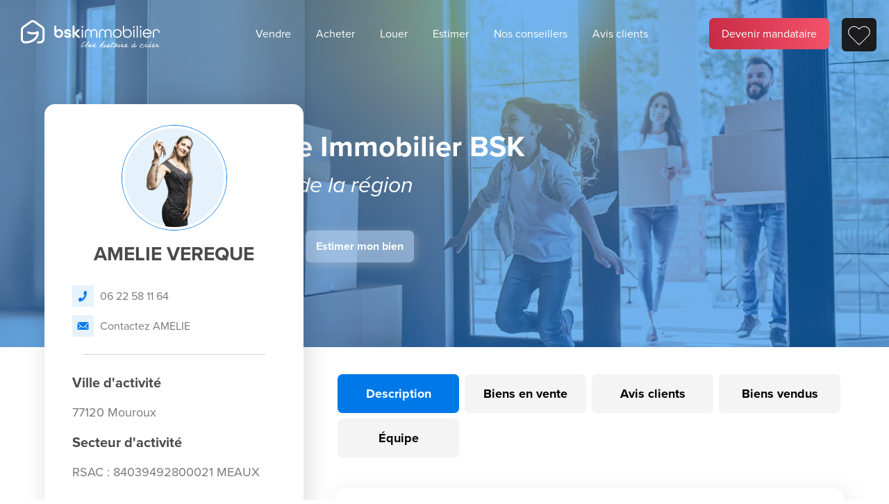

--- FILE ---
content_type: text/html; charset=UTF-8
request_url: https://bskimmobilier.com/amelie-vereque-3183
body_size: 10728
content:
<!DOCTYPE html>
<html lang="fr">
	<head>
		<meta charset="utf-8">
		<meta name="viewport" content="width=device-width, initial-scale=1">

		<link rel="icon" href="/build/img/common/favicon.png"/>

					<title>AMELIE VEREQUE | Réseau national BSK immobilier : Acheter, louer ou estimer votre bien immobilier partout en France </title>
		

		<!-- Fonts -->
					<link rel="stylesheet" href="https://use.typekit.net/uqc3vbq.css">
			<link rel="stylesheet" href="https://use.typekit.net/pph2xdb.css">
			<style>
				@import url("https://use.typekit.net/uqc3vbq.css");
				@import url("https://use.typekit.net/pph2xdb.css");
			</style>
		
					<!-- Google Tag Manager -->
			<script>(function(w,d,s,l,i){w[l]=w[l]||[];w[l].push({'gtm.start':
			new Date().getTime(),event:'gtm.js'});var f=d.getElementsByTagName(s)[0],
			j=d.createElement(s),dl=l!='dataLayer'?'&l='+l:'';j.async=true;j.src=
			'https://www.googletagmanager.com/gtm.js?id='+i+dl;f.parentNode.insertBefore(j,f);
			})(window,document,'script','dataLayer','GTM-P6TZ6JK');</script>
			<!-- End Google Tag Manager -->
		
		<!-- CSS -->
		    <link rel="stylesheet" href="/build/css/bsk.css">

		<!-- META -->
        <meta property="og:title" content="AMELIE VEREQUE" />

	<meta property="og:type" content="website" />

	<link rel="canonical" href="https://bskimmobilier.com/amelie-vereque-3183" />
	<meta property="og:url" content="https://bskimmobilier.com/amelie-vereque-3183" />

	<meta property="og:image" content="https://bskimmobilier.com/build/img/b2c/illustrations/og_bskimmobilier.png" />

	<meta property="og:site_name" content="BSK | Devenez mandataire immobilier aux meilleures conditions" />

    <meta property="og:description" content="Spécialiste de la région " />
    <meta name="description" content="Spécialiste de la région " />
	</head>
	<body class="b2c_agent_page">

					<!-- Google Tag Manager (noscript) -->
			<noscript><iframe src="https://www.googletagmanager.com/ns.html?id=GTM-P6TZ6JK"
			height="0" width="0" style="display:none;visibility:hidden"></iframe></noscript>
			<!-- End Google Tag Manager (noscript) -->
		
					    <header>
        <div class="header-container">
    	<div class="inner-header-container">
			<a href="https://bskimmobilier.com" class="logo">
				<img data-logo=&quot;/build/img/common/bsk-logo2.svg&quot; src="/build/img/common/bsk-logo-blanc2.svg" alt="BSK Immobilier" title="BSK Immobilier" />
			</a>
			<a href="#" class="mobile-menu_opener"></a>
			<nav class="nav">
				<ul class="nav-list">

					<li class="nav-list-item nav-list-item-sell">
						<a href="https://bskimmobilier.com/vendre" class="">
							Vendre
						</a>
					</li>

					<li class="nav-list-item nav-list-item-buy">
						<a href="https://bskimmobilier.com/acheter" class="">
							Acheter
						</a>
					</li>

					<li class="nav-list-item nav-list-item-rent">
						<a href="https://bskimmobilier.com/louer" class="">
							Louer
						</a>
					</li>

					<li class="nav-list-item nav-list-item-estimate">
						<a href="https://bskimmobilier.com/estimer" class="">
							Estimer
						</a>
					</li>

					<li class="nav-list-item nav-list-item-agent">
						<a href="https://bskimmobilier.com/conseillers" class="">
							Nos conseillers
						</a>
					</li>


					<li class="nav-list-item nav-list-item-review">
						<a href="https://bskimmobilier.com/avis" class="">
							Avis clients
						</a>
					</li>

					<li class="nav-list-item nav-list-item-b2b">
						<a href="https://mandataire.bskimmobilier.com" class="b2b-button" target="_blank">
							Devenir mandataire
						</a>
					</li>


					<li class="nav-list-item nav-list-item-bookmark">
						<a href="https://bskimmobilier.com/bien/selection" class="bookmark-button ">
							<img class="" src="/build/img/b2c/icon/coeur_navbar.svg" alt="Favoris" title="Favoris" style="">
						</a>
					</li>
				</ul>
			</nav>
		</div>
    </div>
</header>			    <div class="view view-agent">

        <div class="header">
            <div class="header-inner">
                <div class="header-content">
                    <h1 class="title">
                        Agent Mandataire Immobilier BSK
                        <span class="subtitle">
							Spécialiste de la région 
						</span>
                    </h1>

                    <button class="btn btn-light btn-modal" data-target="#agentReviewModal">
                        Je dépose un avis
                    </button>

                    <button class="btn btn-light btn-modal" style="margin-left: 10px;"
                            data-target="#agentContactModal">
                        Estimer mon bien
                    </button>
                                    </div>
            </div>
        </div>

        <div class="content">

            <div class="agent-sticky">
                    <div class="agent-photo">
            <div class="agent-photo-container">
                <img src="/build/img/b2c/default/agent.png" class="lazy" alt="AMELIE VEREQUE"
                     title="AMELIE VEREQUE" data-src="https://d3co7sr323ligs.cloudfront.net/data/users/fb6b7b42-e4c1-4952-966d-8f71d5cc234a/88f83032-abba-42b0-aae1-56f63629fcef/vereque_amelie.jpg"/>
            </div>
        </div>

        <a href="tel:0622581164" class="agent-phone">
            <i class="icon icon-phone"></i>
            Appeler
        </a>

        <a href="#" class="agent-email btn-modal" data-target="#agentContactModal">
            <i class="icon icon-mail"></i>
            Email
        </a>

        <a href="#agen-menu" class="anchor-agent"></a>
    </div>

<div class="agent-menu" id="agen-menu">

    <div class="agent-menu-header">

        
        <div class="agent-photo">
            <div class="agent-photo-container">
                                                        <img src="/build/img/b2c/default/agent.png" class="lazy" alt="AMELIE VEREQUE"
                         title="AMELIE VEREQUE" data-src="https://d3co7sr323ligs.cloudfront.net/data/users/fb6b7b42-e4c1-4952-966d-8f71d5cc234a/88f83032-abba-42b0-aae1-56f63629fcef/vereque_amelie.jpg"/>
                            </div>
        </div>

        <div class="agent-name">
            <h4>AMELIE VEREQUE</h4>
        </div>

        <div class="agent-sector-container">
            <div class="agent-sector">
                
            </div>
        </div>
    </div>

    <div class="agent-info-container">

        <a href="tel:0622581164" class="agent-phone">
            <i class="icon icon-tel"></i>
            06 22 58 11 64
        </a>

        <a href="#" class="agent-email btn-modal" data-target="#agentContactModal">
            <i class="icon icon-mail"></i>
            Contactez AMELIE
        </a>

        

    </div>

    <hr/>

    <div class="agent-sector-container">
        <div class="title">
            <h6>Ville d'activité</h6>
        </div>

        <div class="agent-sector">
            <p>77120 Mouroux</p>
        </div>
    </div>

    <div class="agent-sector-container">
        <div class="title">
            <h6>Secteur d'activité</h6>
        </div>

        <div class="agent-sector">
            <p></p>
        </div>

        <div class="agent-rsac">
            <p>RSAC : 84039492800021 MEAUX</p>
        </div>
    </div>

    <div class="agent-menu-footer">
        <button type="button" class="btn btn-blue btn-modal btn-agent-contact" data-target="#agentContactModal">
            Contactez AMELIE
        </button>
            </div>

    </div>

<script>
    const counterArray = ["first", "second", "third"]

    const arrowTransition = (direction) => {
        let counter = 0;

        setInterval(() => {
            if (counter < 3) {
                const iconClass = '.arrow-' + direction + '-' + counterArray[counter];
                const $iconsList = document.querySelector(iconClass)
                $iconsList.classList.add("active");
                setTimeout(() => $iconsList.classList.remove("active"), 100)
                counter++
            }
        }, 100);

        counter = 0;
    }

    const $spanOfferPack = document.querySelector('.agent-immodvisor')

    if ($spanOfferPack) {
        setInterval(() => {
            $spanOfferPack.classList.add("immodvisor-vibrate");

            setTimeout(() => {
                $spanOfferPack.classList.remove("immodvisor-vibrate")
            }, 350)

        }, 4000)
    }
</script>

            <div class="agent-container">

                <div class="shortcut-container">
                    <ul class="list-inline shortcut-list">

                        <li id="descriptionLink"
                            class="list-inline-item shortcut-list-item ">
                            <a href="https://bskimmobilier.com/amelie-vereque-3183"
                               class="btn btn-sm btn-primary btn-without-shadow">
                                Description
                            </a>
                        </li>


                                                    <li id="propertyLink"
                                class="list-inline-item shortcut-list-item ">
                                <a href="https://bskimmobilier.com/amelie-vereque-3183/biens"
                                   class="btn btn-sm btn-light btn-without-shadow">
                                    Biens en vente
                                </a>
                            </li>
                        

                                                    <li id="reviewLink"
                                class="list-inline-item shortcut-list-item ">
                                <a href="https://bskimmobilier.com/amelie-vereque-3183/avis"
                                   class="btn btn-sm btn-light btn-without-shadow">
                                    Avis clients
                                </a>
                            </li>
                        
                                                    <li id="saleLink"
                                class="list-inline-item shortcut-list-item ">
                                <a href="https://bskimmobilier.com/amelie-vereque-3183#sale"
                                   class="btn btn-sm btn-light btn-without-shadow">
                                    Biens vendus
                                </a>
                            </li>
                        
                                                    <li id="teamLink"
                                class="list-inline-item shortcut-list-item ">
                                <a href="https://bskimmobilier.com/amelie-vereque-3183/equipe"
                                   rel="nofollow"
                                   class="btn btn-sm btn-light btn-without-shadow">
                                    Équipe
                                </a>
                            </li>
                                            </ul>
                </div>


                <div class="body" id="agentBody">
                        <div>
        <div class="section-list">
            <div class="section section-description show" id="description">
                <div class="caption">
                    <h4>Description</h4>
                </div>
                <div class="agent-description">

                                            <p>VENDRE ou ACHETER un bien immobilier est l'un des évènements les plus importants de votre vie et l'accompagnement personnalisé et le soutien d'un professionnel est indispensable pour son bon déroulement en toute sérénité. Réactive et disponible, je m'engage à mettre à votre service toutes mes compétences, mon écoute et mon sérieux.</p>
                    
                </div>

                
            </div>

                            <div class="section section-property">
                    <div class="caption">
                        <h4>Mes derniers biens</h4>

                        <div class="float-end">
                            <a href="https://bskimmobilier.com/amelie-vereque-3183/biens"
                               class="btn btn-blue btn-without-shadow not-animated-hover hover-white">
                                Voir <span>tous </span>mes biens
                            </a>
                        </div>
                    </div>
                    <ul class="property-list">
                                                                                                                <li class="property-list-item">
                                    <div
        class="card card-item card-item-ad property ">
        <div class="card-header">
                                                <span class="property-photo-banner banner banner-coup-de-coeur">
					    Coup de coeur
				    </span>
                                                
                                <div class="property-photo">
                    <a data-id="318257" href="https://bskimmobilier.com/bien/montlucon/maison-longere-de-275-m/318257?from=agent">
                        <img src="/build/img/b2c/default/ad.png" class="lazy" title="Maison longere de 275 m²"
                             alt="Maison longere de 275 m²" data-src="https://d3co7sr323ligs.cloudfront.net/data/ads/62e88c67-2d40-4d4b-8b70-fe4a326ef1d0/02a98b59-7ec7-4d18-b315-1e5a7bdbb0a9/c/TrIB6PQRkB6Mrl6c4CxqI2hhwqMs0gtIm7j2Z6sQ-branded.jpg"/>
                    </a>
                </div>
            

            <a data-id="3183" href="https://bskimmobilier.com/amelie-vereque-3183">
                <div class="agent-photo">
                                            <img src="/build/img/b2c/default/agent.png" class="lazy" title="AMELIE VEREQUE"
                             alt="AMELIE VEREQUE - vereque_amelie"
                             data-src="https://d3co7sr323ligs.cloudfront.net/data/users/fb6b7b42-e4c1-4952-966d-8f71d5cc234a/88f83032-abba-42b0-aae1-56f63629fcef/vereque_amelie.jpg"/>
                                    </div>
            </a>


        </div>

        <div class="card-body">
            <div class="card-title property-title">
                <h5><a data-id="318257" href="https://bskimmobilier.com/bien/montlucon/maison-longere-de-275-m/318257?from=agent">Maison longere de 275 m²</a></h5>
            </div>

            <div class="property-localisation">
                03100 Montlucon
            </div>

            <ul class="property-info-list">
                
                                    <li class="property-info-list-item property-info-room">
                        <i class="picto picto-rond_pieces"></i>
                        9 pièces
                    </li>
                
                                    <li class="property-info-list-item property-info-surface">
                        <i class="picto picto-rond_metre_carre"></i>
                        275 m²
                    </li>
                
                                    <li class="property-info-list-item property-info-bedroom">
                        <i class="picto picto-rond_chambre"></i>
                        5 chambres
                    </li>
                
                            </ul>

        </div>

        <div class="card-footer">

            <div class="property-price">
                 209 000 &euro;
            </div>

            <div class="btn-bookmark " data-id="318257"
                 data-type="ad">
                <i class="icon icon-bookmark "></i>
            </div>
        </div>
    </div>

                        <div class="footer-contact-agent">
                <a href="tel:0622581164"><i
                        class="icon icon-phone"></i> 06 22 58 11 64</a>
                <a href="https://bskimmobilier.com/amelie-vereque-3183?contact=1"><i class="icon icon-email"></i></a>
            </div>
                                            </li>
                                                                                                                                            <li class="property-list-item">
                                    <div
        class="card card-item card-item-ad property ">
        <div class="card-header">
                                                <span class="property-photo-banner banner banner-coup-de-coeur">
					    Coup de coeur
				    </span>
                                                
                                <div class="property-photo">
                    <a data-id="316608" href="https://bskimmobilier.com/bien/la-ferte-sous-jouarre/maison-ancienne-de-173-m/316608?from=agent">
                        <img src="/build/img/b2c/default/ad.png" class="lazy" title="Maison ancienne de 173 m²"
                             alt="Maison ancienne de 173 m²" data-src="https://d3co7sr323ligs.cloudfront.net/data/ads/d791a9d1-f8a3-4843-b3ef-d911e6ba1eee/83aca36b-f596-4a6f-a4be-0883ba7fdddd/c/BkjuXPaGR7CJnO5XCbm3ipfz1Ef3lkhRuauGaS9G-branded.jpg"/>
                    </a>
                </div>
            

            <a data-id="3183" href="https://bskimmobilier.com/amelie-vereque-3183">
                <div class="agent-photo">
                                            <img src="/build/img/b2c/default/agent.png" class="lazy" title="AMELIE VEREQUE"
                             alt="AMELIE VEREQUE - vereque_amelie"
                             data-src="https://d3co7sr323ligs.cloudfront.net/data/users/fb6b7b42-e4c1-4952-966d-8f71d5cc234a/88f83032-abba-42b0-aae1-56f63629fcef/vereque_amelie.jpg"/>
                                    </div>
            </a>


        </div>

        <div class="card-body">
            <div class="card-title property-title">
                <h5><a data-id="316608" href="https://bskimmobilier.com/bien/la-ferte-sous-jouarre/maison-ancienne-de-173-m/316608?from=agent">Maison ancienne de 173 m²</a></h5>
            </div>

            <div class="property-localisation">
                77260 La Ferte-Sous-Jouarre
            </div>

            <ul class="property-info-list">
                
                                    <li class="property-info-list-item property-info-room">
                        <i class="picto picto-rond_pieces"></i>
                        6 pièces
                    </li>
                
                                    <li class="property-info-list-item property-info-surface">
                        <i class="picto picto-rond_metre_carre"></i>
                        173 m²
                    </li>
                
                                    <li class="property-info-list-item property-info-bedroom">
                        <i class="picto picto-rond_chambre"></i>
                        4 chambres
                    </li>
                
                            </ul>

        </div>

        <div class="card-footer">

            <div class="property-price">
                 209 900 &euro;
            </div>

            <div class="btn-bookmark " data-id="316608"
                 data-type="ad">
                <i class="icon icon-bookmark "></i>
            </div>
        </div>
    </div>

                        <div class="footer-contact-agent">
                <a href="tel:0622581164"><i
                        class="icon icon-phone"></i> 06 22 58 11 64</a>
                <a href="https://bskimmobilier.com/amelie-vereque-3183?contact=1"><i class="icon icon-email"></i></a>
            </div>
                                            </li>
                                                                                                                                            <li class="property-list-item">
                                    <div
        class="card card-item card-item-ad property ">
        <div class="card-header">
                                                <span class="property-photo-banner banner banner-exclusivite">
					    Exclusivité
				    </span>
                                                
                                <div class="property-photo">
                    <a data-id="311464" href="https://bskimmobilier.com/bien/bussy-saint-georges/studette-de-31-m/311464?from=agent">
                        <img src="/build/img/b2c/default/ad.png" class="lazy" title="Studette de 31 m²"
                             alt="Studette de 31 m²" data-src="https://d3co7sr323ligs.cloudfront.net/data/ads/66ce73e4-ee69-4067-841d-f6d223a0d0a9/8069fbb9-68b2-4f9c-a0cb-0a0d71b9563c/c/afwl5EU2sAkE6D3r95BdaZyGEpcoFiqrVjwxIh79-branded.jpg"/>
                    </a>
                </div>
            

            <a data-id="3183" href="https://bskimmobilier.com/amelie-vereque-3183">
                <div class="agent-photo">
                                            <img src="/build/img/b2c/default/agent.png" class="lazy" title="AMELIE VEREQUE"
                             alt="AMELIE VEREQUE - vereque_amelie"
                             data-src="https://d3co7sr323ligs.cloudfront.net/data/users/fb6b7b42-e4c1-4952-966d-8f71d5cc234a/88f83032-abba-42b0-aae1-56f63629fcef/vereque_amelie.jpg"/>
                                    </div>
            </a>


        </div>

        <div class="card-body">
            <div class="card-title property-title">
                <h5><a data-id="311464" href="https://bskimmobilier.com/bien/bussy-saint-georges/studette-de-31-m/311464?from=agent">Studette de 31 m²</a></h5>
            </div>

            <div class="property-localisation">
                77600 Bussy-Saint-Georges
            </div>

            <ul class="property-info-list">
                
                                    <li class="property-info-list-item property-info-room">
                        <i class="picto picto-rond_pieces"></i>
                        1 pièce
                    </li>
                
                                    <li class="property-info-list-item property-info-surface">
                        <i class="picto picto-rond_metre_carre"></i>
                        31 m²
                    </li>
                
                                    <li class="property-info-list-item property-info-bedroom">
                        <i class="picto picto-rond_chambre"></i>
                        1 chambre
                    </li>
                
                            </ul>

        </div>

        <div class="card-footer">

            <div class="property-price">
                 169 000 &euro;
            </div>

            <div class="btn-bookmark " data-id="311464"
                 data-type="ad">
                <i class="icon icon-bookmark "></i>
            </div>
        </div>
    </div>

                        <div class="footer-contact-agent">
                <a href="tel:0622581164"><i
                        class="icon icon-phone"></i> 06 22 58 11 64</a>
                <a href="https://bskimmobilier.com/amelie-vereque-3183?contact=1"><i class="icon icon-email"></i></a>
            </div>
                                            </li>
                                                                                                                                            <li class="property-list-item">
                                    <div
        class="card card-item card-item-ad property ">
        <div class="card-header">
                                                <span class="property-photo-banner banner banner-exclusivite">
					    Exclusivité
				    </span>
                                                
                                <div class="property-photo">
                    <a data-id="310593" href="https://bskimmobilier.com/bien/rebais/immeuble-mixte-de-110-m/310593?from=agent">
                        <img src="/build/img/b2c/default/ad.png" class="lazy" title="Immeuble mixte de 110 m²"
                             alt="Immeuble mixte de 110 m²" data-src="https://d3co7sr323ligs.cloudfront.net/data/ads/7ca92cac-a04b-4d96-970f-25e04b38b484/9470a2f4-5662-474c-b2cc-4b5280a7a1eb/c/lrFazlI0MhmNyKnoMQscqwY3tsG6PRAfAVDu0tuk-branded.jpg"/>
                    </a>
                </div>
            

            <a data-id="3183" href="https://bskimmobilier.com/amelie-vereque-3183">
                <div class="agent-photo">
                                            <img src="/build/img/b2c/default/agent.png" class="lazy" title="AMELIE VEREQUE"
                             alt="AMELIE VEREQUE - vereque_amelie"
                             data-src="https://d3co7sr323ligs.cloudfront.net/data/users/fb6b7b42-e4c1-4952-966d-8f71d5cc234a/88f83032-abba-42b0-aae1-56f63629fcef/vereque_amelie.jpg"/>
                                    </div>
            </a>


        </div>

        <div class="card-body">
            <div class="card-title property-title">
                <h5><a data-id="310593" href="https://bskimmobilier.com/bien/rebais/immeuble-mixte-de-110-m/310593?from=agent">Immeuble mixte de 110 m²</a></h5>
            </div>

            <div class="property-localisation">
                77510 Rebais
            </div>

            <ul class="property-info-list">
                
                                    <li class="property-info-list-item property-info-room">
                        <i class="picto picto-rond_pieces"></i>
                        5 pièces
                    </li>
                
                                    <li class="property-info-list-item property-info-surface">
                        <i class="picto picto-rond_metre_carre"></i>
                        110 m²
                    </li>
                
                
                            </ul>

        </div>

        <div class="card-footer">

            <div class="property-price">
                 150 000 &euro;
            </div>

            <div class="btn-bookmark " data-id="310593"
                 data-type="ad">
                <i class="icon icon-bookmark "></i>
            </div>
        </div>
    </div>

                        <div class="footer-contact-agent">
                <a href="tel:0622581164"><i
                        class="icon icon-phone"></i> 06 22 58 11 64</a>
                <a href="https://bskimmobilier.com/amelie-vereque-3183?contact=1"><i class="icon icon-email"></i></a>
            </div>
                                            </li>
                                                                                                                                            <li class="property-list-item">
                                    <div
        class="card card-item card-item-ad property ">
        <div class="card-header">
                                                            
                                <div class="property-photo">
                    <a data-id="308991" href="https://bskimmobilier.com/bien/rebais/immeuble-de-150-m/308991?from=agent">
                        <img src="/build/img/b2c/default/ad.png" class="lazy" title="Immeuble de 150 m²"
                             alt="Immeuble de 150 m²" data-src="https://d3co7sr323ligs.cloudfront.net/data/ads/8a67ad25-5132-4247-bef7-b6e6bfb044ff/0f5316e2-b2b2-4421-ab3c-257be0a57fed/c/AMVz30kqKn2LfRjxffKObvDnKq0RTiovJrAKz8Bw-branded.jpg"/>
                    </a>
                </div>
            

            <a data-id="3183" href="https://bskimmobilier.com/amelie-vereque-3183">
                <div class="agent-photo">
                                            <img src="/build/img/b2c/default/agent.png" class="lazy" title="AMELIE VEREQUE"
                             alt="AMELIE VEREQUE - vereque_amelie"
                             data-src="https://d3co7sr323ligs.cloudfront.net/data/users/fb6b7b42-e4c1-4952-966d-8f71d5cc234a/88f83032-abba-42b0-aae1-56f63629fcef/vereque_amelie.jpg"/>
                                    </div>
            </a>


        </div>

        <div class="card-body">
            <div class="card-title property-title">
                <h5><a data-id="308991" href="https://bskimmobilier.com/bien/rebais/immeuble-de-150-m/308991?from=agent">Immeuble de 150 m²</a></h5>
            </div>

            <div class="property-localisation">
                77510 Rebais
            </div>

            <ul class="property-info-list">
                
                                    <li class="property-info-list-item property-info-room">
                        <i class="picto picto-rond_pieces"></i>
                        7 pièces
                    </li>
                
                                    <li class="property-info-list-item property-info-surface">
                        <i class="picto picto-rond_metre_carre"></i>
                        150 m²
                    </li>
                
                
                            </ul>

        </div>

        <div class="card-footer">

            <div class="property-price">
                 240 000 &euro;
            </div>

            <div class="btn-bookmark " data-id="308991"
                 data-type="ad">
                <i class="icon icon-bookmark "></i>
            </div>
        </div>
    </div>

                        <div class="footer-contact-agent">
                <a href="tel:0622581164"><i
                        class="icon icon-phone"></i> 06 22 58 11 64</a>
                <a href="https://bskimmobilier.com/amelie-vereque-3183?contact=1"><i class="icon icon-email"></i></a>
            </div>
                                            </li>
                                                                                                                                            <li class="property-list-item">
                                    <div
        class="card card-item card-item-ad property ">
        <div class="card-header">
                                                <span class="property-photo-banner banner banner-sous-compromis">
					    Sous compromis
				    </span>
                                                
                                <div class="property-photo">
                    <a data-id="297701" href="https://bskimmobilier.com/bien/coulommiers/pavillon-de-155-m/297701?from=agent">
                        <img src="/build/img/b2c/default/ad.png" class="lazy" title="Pavillon de 155 m²"
                             alt="Pavillon de 155 m²" data-src="https://d3co7sr323ligs.cloudfront.net/data/ads/40aee1cb-bb7b-4690-9c98-5c98fb0bea22/3f82d3c3-2dd8-43cf-8660-5ab52c63e84c/c/5iGAXhlCQ29iSPDp7KBeI8SA6HU9cxtRyogOohgz-branded.jpg"/>
                    </a>
                </div>
            

            <a data-id="3183" href="https://bskimmobilier.com/amelie-vereque-3183">
                <div class="agent-photo">
                                            <img src="/build/img/b2c/default/agent.png" class="lazy" title="AMELIE VEREQUE"
                             alt="AMELIE VEREQUE - vereque_amelie"
                             data-src="https://d3co7sr323ligs.cloudfront.net/data/users/fb6b7b42-e4c1-4952-966d-8f71d5cc234a/88f83032-abba-42b0-aae1-56f63629fcef/vereque_amelie.jpg"/>
                                    </div>
            </a>


        </div>

        <div class="card-body">
            <div class="card-title property-title">
                <h5><a data-id="297701" href="https://bskimmobilier.com/bien/coulommiers/pavillon-de-155-m/297701?from=agent">Pavillon de 155 m²</a></h5>
            </div>

            <div class="property-localisation">
                77120 Coulommiers
            </div>

            <ul class="property-info-list">
                
                                    <li class="property-info-list-item property-info-room">
                        <i class="picto picto-rond_pieces"></i>
                        6 pièces
                    </li>
                
                                    <li class="property-info-list-item property-info-surface">
                        <i class="picto picto-rond_metre_carre"></i>
                        155 m²
                    </li>
                
                                    <li class="property-info-list-item property-info-bedroom">
                        <i class="picto picto-rond_chambre"></i>
                        4 chambres
                    </li>
                
                            </ul>

        </div>

        <div class="card-footer">

            <div class="property-price">
                 309 000 &euro;
            </div>

            <div class="btn-bookmark " data-id="297701"
                 data-type="ad">
                <i class="icon icon-bookmark "></i>
            </div>
        </div>
    </div>

                        <div class="footer-contact-agent">
                <a href="tel:0622581164"><i
                        class="icon icon-phone"></i> 06 22 58 11 64</a>
                <a href="https://bskimmobilier.com/amelie-vereque-3183?contact=1"><i class="icon icon-email"></i></a>
            </div>
                                            </li>
                                                                        </ul>
                </div>
            
                            <div class="section section-review">
                    <div class="caption">
                        <h4>Avis clients</h4>

                        <div class="float-end">
                            <a href="https://bskimmobilier.com/amelie-vereque-3183/avis"
                               class="btn btn-blue btn-without-shadow not-animated-hover hover-white">
                                Voir <span>tous </span> mes avis
                            </a>
                        </div>
                    </div>
                    <div class="swiper review-list-swiper">
                        <ul class="review-list swiper-wrapper">
                                                            <li class="review-list-item swiper-slide">
                                    <div class="review">
	<div class="card card-item card-item-review
	 review-has-ranking 	"
	data-id="145675">
		<div class="card-header">
							<div class="review-ranking">
											<i class="icon icon-star active"></i>
											<i class="icon icon-star active"></i>
											<i class="icon icon-star active"></i>
											<i class="icon icon-star active"></i>
											<i class="icon icon-star active"></i>
									</div>
			
			<div class="card-title review-author">
				<h5>Cadoux laura</h5>
			</div>
		</div>

		<div class="card-body">
			<p>« Amélie à été parfaite du début jusqu'à la fin de notre collaboration. Grâce à son travail, notre maison c'est vendue rapidement. Je vous la recommande pour vos projets. Merci beaucoup Amélie. »</p>
		</div>

							<div class="card-footer">
				<div class="agent-name">
					AMELIE VEREQUE
				</div>

				<div class="agent-location">
					77120 Mouroux
				</div>
			</div>
			</div>
</div>                                </li>
                                                            <li class="review-list-item swiper-slide">
                                    <div class="review">
	<div class="card card-item card-item-review
	 review-has-ranking 	"
	data-id="139653">
		<div class="card-header">
							<div class="review-ranking">
											<i class="icon icon-star active"></i>
											<i class="icon icon-star active"></i>
											<i class="icon icon-star active"></i>
											<i class="icon icon-star active"></i>
											<i class="icon icon-star active"></i>
									</div>
			
			<div class="card-title review-author">
				<h5>Julie M</h5>
			</div>
		</div>

		<div class="card-body">
			<p>« J’ai eu l’opportunité de transmettre les coordonnées d' Amélie  a une de mes collègues qui souhaitait vendre la maison de sa maman.  Le suivi et l'accompagnement ont été réalisés avec un grand professionnalisme. <br />
<br />
Je fais maintenant appel à ses services pour trouver la maison de mon nouveau départ.<br />
<br />
Je n'hésiterais pas à la recommander de nouveaux à mon entourage pour la vente ou achat de leur bien.<br />
<br />
Merci à Toi Amélie. »</p>
		</div>

							<div class="card-footer">
				<div class="agent-name">
					AMELIE VEREQUE
				</div>

				<div class="agent-location">
					77120 Mouroux
				</div>
			</div>
			</div>
</div>                                </li>
                                                            <li class="review-list-item swiper-slide">
                                    <div class="review">
	<div class="card card-item card-item-review
	 review-has-ranking 	"
	data-id="139516">
		<div class="card-header">
							<div class="review-ranking">
											<i class="icon icon-star active"></i>
											<i class="icon icon-star active"></i>
											<i class="icon icon-star active"></i>
											<i class="icon icon-star active"></i>
											<i class="icon icon-star active"></i>
									</div>
			
			<div class="card-title review-author">
				<h5>Geffroy Stéphanie</h5>
			</div>
		</div>

		<div class="card-body">
			<p>« Une grande professionnelle Amélie  a su estimer ,notre maison à ça valeur réelle surtout , la vente a été très  rapide accompagnée jusqu’au bout , dans tous les moments de la vente ,je recommande fortement, Mme Vereque  Amélie qui est une véritable professionnelle de l’immobilier. Cordialement Mme Geffroy Stéphanie »</p>
		</div>

							<div class="card-footer">
				<div class="agent-name">
					AMELIE VEREQUE
				</div>

				<div class="agent-location">
					77120 Mouroux
				</div>
			</div>
			</div>
</div>                                </li>
                                                    </ul>
                    </div>
                </div>
            
                            <div class="section section-sale" id="sale">

    <div class="caption">
                            <h4>Derniers biens vendus</h4>
                            <a href="#" class="see-more"></a>
                        </div>

    <table class="sale-table table">
        <tbody>
                                <tr>
                <td>
                    12 - 2025
                </td>
                <td>
                    Maison
                </td>
                <td>
                    Pommeuse (77515)
                </td>
                                    <td>
                        <span class="btn btn-blue btn-without-shadow not-animated-hover">
                            175 000 &euro;
                        </span>
                    </td>
                            </tr>
                                <tr>
                <td>
                    11 - 2025
                </td>
                <td>
                    Maison
                </td>
                <td>
                    Guerard (77580)
                </td>
                                    <td>
                        <span class="btn btn-blue btn-without-shadow not-animated-hover">
                            252 000 &euro;
                        </span>
                    </td>
                            </tr>
                                <tr>
                <td>
                    07 - 2025
                </td>
                <td>
                    Appartement
                </td>
                <td>
                    Coulommiers (77120)
                </td>
                                    <td>
                        <span class="btn btn-blue btn-without-shadow not-animated-hover">
                            110 000 &euro;
                        </span>
                    </td>
                            </tr>
                                <tr>
                <td>
                    10 - 2024
                </td>
                <td>
                    Terrain
                </td>
                <td>
                    Mouroux (77120)
                </td>
                                    <td>
                        <span class="btn btn-blue btn-without-shadow not-animated-hover">
                            112 000 &euro;
                        </span>
                    </td>
                            </tr>
                                <tr>
                <td>
                    08 - 2024
                </td>
                <td>
                    Maison
                </td>
                <td>
                    Coulommiers (77120)
                </td>
                                    <td>
                        <span class="btn btn-blue btn-without-shadow not-animated-hover">
                            210 000 &euro;
                        </span>
                    </td>
                            </tr>
                                <tr>
                <td>
                    06 - 2024
                </td>
                <td>
                    Appartement
                </td>
                <td>
                    Coulommiers (77120)
                </td>
                                    <td>
                        <span class="btn btn-blue btn-without-shadow not-animated-hover">
                            195 000 &euro;
                        </span>
                    </td>
                            </tr>
                                <tr>
                <td>
                    06 - 2024
                </td>
                <td>
                    Maison
                </td>
                <td>
                    Amillis (77120)
                </td>
                                    <td>
                        <span class="btn btn-blue btn-without-shadow not-animated-hover">
                            245 000 &euro;
                        </span>
                    </td>
                            </tr>
                                <tr>
                <td>
                    05 - 2024
                </td>
                <td>
                    Maison
                </td>
                <td>
                    Boissy Le Chatel (77169)
                </td>
                                    <td>
                        <span class="btn btn-blue btn-without-shadow not-animated-hover">
                            250 000 &euro;
                        </span>
                    </td>
                            </tr>
                                <tr>
                <td>
                    05 - 2024
                </td>
                <td>
                    Maison
                </td>
                <td>
                    Boissy Le Chatel (77169)
                </td>
                                    <td>
                        <span class="btn btn-blue btn-without-shadow not-animated-hover">
                            230 000 &euro;
                        </span>
                    </td>
                            </tr>
                                <tr>
                <td>
                    05 - 2024
                </td>
                <td>
                    Maison
                </td>
                <td>
                    Coulommiers (77120)
                </td>
                                    <td>
                        <span class="btn btn-blue btn-without-shadow not-animated-hover">
                            254 000 &euro;
                        </span>
                    </td>
                            </tr>
                                <tr>
                <td>
                    05 - 2024
                </td>
                <td>
                    Maison
                </td>
                <td>
                    Mouroux (77120)
                </td>
                                    <td>
                        <span class="btn btn-blue btn-without-shadow not-animated-hover">
                            375 000 &euro;
                        </span>
                    </td>
                            </tr>
                                <tr>
                <td>
                    08 - 2023
                </td>
                <td>
                    Terrain
                </td>
                <td>
                    Coulommiers (77120)
                </td>
                                    <td>
                        <span class="btn btn-blue btn-without-shadow not-animated-hover">
                            95 000 &euro;
                        </span>
                    </td>
                            </tr>
                                <tr>
                <td>
                    06 - 2023
                </td>
                <td>
                    Maison
                </td>
                <td>
                    Jouarre (77640)
                </td>
                                    <td>
                        <span class="btn btn-blue btn-without-shadow not-animated-hover">
                            235 000 &euro;
                        </span>
                    </td>
                            </tr>
                                <tr>
                <td>
                    06 - 2023
                </td>
                <td>
                    Terrain
                </td>
                <td>
                    Coulommiers (77120)
                </td>
                                    <td>
                        <span class="btn btn-blue btn-without-shadow not-animated-hover">
                            43 500 &euro;
                        </span>
                    </td>
                            </tr>
                                <tr>
                <td>
                    06 - 2023
                </td>
                <td>
                    Maison
                </td>
                <td>
                    Boissy Le Chatel (77169)
                </td>
                                    <td>
                        <span class="btn btn-blue btn-without-shadow not-animated-hover">
                            455 000 &euro;
                        </span>
                    </td>
                            </tr>
                                <tr>
                <td>
                    05 - 2023
                </td>
                <td>
                    Maison
                </td>
                <td>
                    Mouroux (77120)
                </td>
                                    <td>
                        <span class="btn btn-blue btn-without-shadow not-animated-hover">
                            380 000 &euro;
                        </span>
                    </td>
                            </tr>
                                <tr>
                <td>
                    10 - 2022
                </td>
                <td>
                    Maison
                </td>
                <td>
                    Saint-Germain-Sur-Morin (77860)
                </td>
                                    <td>
                        <span class="btn btn-blue btn-without-shadow not-animated-hover">
                            365 000 &euro;
                        </span>
                    </td>
                            </tr>
                                <tr>
                <td>
                    09 - 2022
                </td>
                <td>
                    Maison
                </td>
                <td>
                    Saint-Germain-Sur-Morin (77860)
                </td>
                                    <td>
                        <span class="btn btn-blue btn-without-shadow not-animated-hover">
                            390 000 &euro;
                        </span>
                    </td>
                            </tr>
                                <tr>
                <td>
                    09 - 2022
                </td>
                <td>
                    Maison
                </td>
                <td>
                    La Chapelle-Moutils (77320)
                </td>
                                    <td>
                        <span class="btn btn-blue btn-without-shadow not-animated-hover">
                            199 000 &euro;
                        </span>
                    </td>
                            </tr>
                                <tr>
                <td>
                    09 - 2022
                </td>
                <td>
                    Maison
                </td>
                <td>
                    Mouroux (77120)
                </td>
                                    <td>
                        <span class="btn btn-blue btn-without-shadow not-animated-hover">
                            277 000 &euro;
                        </span>
                    </td>
                            </tr>
                            </tbody>
    </table>
</div>
            
        </div>
    </div>
                </div>
            </div>

        </div>
    </div>
			    <footer>
        <div class="footer-container">
        <a href="https://bskimmobilier.com" class="logo"><img src="/build/img/common/bsk-logo2.svg" alt="BSK Immobilier" title="BSK Immobilier" /></a>
        <nav>
            <ul>
                <li>
                    <a href="https://bskimmobilier.com/acheter">
                        Acheter
                    </a>
                </li>

                <li>
                    <a href="https://bskimmobilier.com/louer">
                        Louer
                    </a>
                </li>

                <li>
                    <a href="https://bskimmobilier.com/estimer">
                        Estimer
                    </a>
                </li>

                <li>
                    <a href="https://bskimmobilier.com/conseillers">
                        Trouver un conseiller
                    </a>
                </li>


                <li>
                    <a href="https://bskimmobilier.com/avis">
                        Avis clients
                    </a>
                </li>

                <li>
                    <a href="https://bskimmobilier.com/bien/selection">
                       Vos Favoris
                    </a>
                </li>

                <li>
                    <a href="https://bskimmobilier.com/press">
                        Presse
                    </a>
                </li>


                <li>
                    <a href="https://bskimmobilier.com/contact">
                       Contactez-nous
                    </a>
                </li>
            </ul>
        </nav>
    </div>

    <div class="footer-container footer-cta">
        <a href="https://mandataire.bskimmobilier.com" target="_blank">
            Devenir mandataire immobilier BSK !
        </a>
    </div>
    <div class="footer-container footer-bottom">
        <nav>
            <ul>
                <li>
                    <a href="https://bskimmobilier.com/politique-confidentialite">
                        Politique de confidentialité
                    </a>
                </li>
                <li>
                    <a href="https://bskimmobilier.com/mentions-legales">
                        Mentions légales
                    </a>
                </li>
                <li>
                    <a href="javascript:openAxeptioCookies()">
                        Cookies
                    </a>
                </li>
                <li>
                    <a href="https://bskimmobilier.com/bareme">
                        Honoraires
                    </a>
                </li>
            </ul>
        </nav>
        <div class="socials">
            <h4>Suivez-nous</h4>
            <a href="https://www.linkedin.com/company/bsk-immobilier/mycompany/" target="_blank">
                <img src="/build/img/common/linkedin.svg" title="LinkedIn BSK" alt="LinkedIn BSK" />
            </a>
            <a href="https://www.facebook.com/mandatairebskimmobilier" target="_blank">
                <img src="/build/img/common/facebook.svg" title="Facebook BSK" alt="Facebook BSK" />
            </a>
            <a href="https://www.instagram.com/bsk.immobilier" target="_blank">
                <img src="/build/img/common/instagram.svg" title="Instagram BSK" alt="Instagram BSK" />
            </a>
        </div>
    </div>
</footer>
			<div id="outofscope">
										<div id="agentReviewModal" class="modal modal-normal  static  ">
		<div class="modal-content">

			<div class="modal-header">
					    			<i class="icon icon-close close"></i>
	    			    		
							</div>

							<div class="modal-body">
					<div class="form-container review-form-container ">
                        <div class="form-error-container form-error-container-review" style="display:none;">
            </div>
        
        <form action="https://bskimmobilier.com/avis/submit" method="POST" class="form review-form" data-form="avis_b2c">

                            <div class="modal-title">
										<span>
											Dites-nous tout sur
										</span>
                                        <span class="text-primary">
											votre expérience
										</span>
                                    </div>
            
                            <!-- security inputs -->
                <div id="my_name_ATpEyDqGRiUYc6zR_wrap" style="display: none" aria-hidden="true">
        <input id="my_name_ATpEyDqGRiUYc6zR"
               name="my_name_ATpEyDqGRiUYc6zR"
               type="text"
               value=""
                              autocomplete="nope"
               tabindex="-1">
        <input name="valid_from"
               type="text"
               value="[base64]"
                              autocomplete="nope"
               tabindex="-1">
    </div>
                <input type="hidden" name="_token" value="xnpwdn55RMTYZDnABHAjHcmFn7OISMEcEKUqesCg">            
            <div class="input-note">
	<label>
		<input type="radio" name="ranking" value="1" required/>
		<i class="icon icon-star"></i>
	</label>
	<label>
		<input type="radio" name="ranking" value="2" />
		<i class="icon icon-star"></i>
		<i class="icon icon-star"></i>
	</label>
	<label>
		<input type="radio" name="ranking" value="3" />
		<i class="icon icon-star"></i>
		<i class="icon icon-star"></i>
		<i class="icon icon-star"></i>
	</label>
	<label>
		<input type="radio" name="ranking" value="4" />
		<i class="icon icon-star"></i>
		<i class="icon icon-star"></i>
		<i class="icon icon-star"></i>
		<i class="icon icon-star"></i>
	</label>
	<label>
		<input type="radio" name="ranking" value="5" checked />
		<i class="icon icon-star"></i>
		<i class="icon icon-star"></i>
		<i class="icon icon-star"></i>
		<i class="icon icon-star"></i>
		<i class="icon icon-star"></i>
	</label>
</div>
            <div class="row">
                <div class="col col-1"></div>

                <div class="col col-4">

                    <div class="form-group">
                                                    <input type="hidden" name="agent_id" value="3183"/>
                                            </div>


                    <div class="form-group">
                        <label for="fullName">
                            Votre nom et prénom *
                        </label>
                        <input type="text" id="fullName" name="fullName" class="form-control"
                               placeholder="Champs requis" value="" required/>
                    </div>

                    <div class="form-group">
                        <label for="email">
                            Votre email *
                        </label>
                        <input type="email" id="email" name="email" class="form-control" placeholder="Champs requis"
                               value="" required/>
                    </div>
                </div>

                <div class="col col-6">
                    <div class="form-group">
                        <label for="reviewMessage">
                            Votre message *
                        </label>
                        <textarea rows="13" maxlength="450" id="reviewMessage" name="message" class="form-control"
                                  placeholder="Champs requis" required></textarea>
                        <span class="textarea-foot" for="reviewMessage">
							Maximum 450 caractères
						</span>
                    </div>
                </div>

                <div class="col col-1"></div>
            </div>

            <div class="row">
                <div class="col col-1"></div>
                <div class="col col-10">
                    <div class="form-group">
                        <label for="reviewAccept" class="checkbox-container">
                            <input type="checkbox" id="reviewAccept" name="accept" value="1" required/>
                            <span style="font-size: 11px;">
									Vos données sont utilisées par BSK Immobilier (immatriculée au registre du commerce et des sociétés de Toulouse sous le numéro 521 907 519 et ayant son siège social au 58 rue Magellan - Le Magellan, 31670 Labège) pour recueillir, publier et prendre en compte vos retours d’expérience sur BSK Immobilier.  <br/>
                                    Vous avez des droits concernant vos données personnelles. Vous pouvez y accéder ainsi qu’à certaines informations sur leur traitement, les rectifier, demander leur effacement, exercer votre droit à la limitation de leur traitement, demander la portabilité de vos données ou décider du sort de vos données après votre décès. <br/>
							        Pour en savoir plus sur l’utilisation de vos données et vos droits, vous pouvez consulter notre
                                    <a href="https://bskimmobilier.com/politique-confidentialite" target="_blank"> politique de confidentialité</a>. Pour toute question relative et pour exercer vos droits écrivez-nous par e-mail à :
                                    <a href="mailto:rgpd@bskimmobilier.com">rgpd@bskimmobilier.com</a>.
                            </span>
                        </label>
                    </div>
                </div>
                <div class="col col-1"></div>
            </div>

            <div class="row align-end">
                <div class="col">
                    <button type="button" class="btn btn-cancel btn-grey" id="btn-cancel">
                        Annuler
                    </button>
                </div>
                <div class="col">
                    <button type="submit" class="btn btn-submit btn-blue btn-without-shadow not-animated-hover"
                            id="btn-submit">
                        Je dépose mon avis
                    </button>
                </div>
            </div>
        </form>
    </div>
				</div>
			
					</div>
	</div>
	<div id="agentContactModal" class="modal modal-normal    ">
		<div class="modal-content">

			<div class="modal-header">
					    			<i class="icon icon-close close"></i>
	    			    		
									<div class="modal-title">
					<span>
						Expliquez à
					</span>
                    <span class="text-primary">
						AMELIE
					</span>
                    <span>
						votre projet !
					</span>
                </div>
							</div>

							<div class="modal-body">
					<div id="form-container" class="form-container form-container-lead contact-agent">
    <div class="form-error-container form-error-container-lead" style="display:none;">
    </div>

    <form action="https://bskimmobilier.com/conseiller/contact/submit" method="POST" class="form form-lead form-lead-b2c_agent"
          data-form="contact_conseiller" data-event="generate_lead">

        <!-- security inputs -->
        <div id="my_name_OxO3k8KDaj2uSB58_wrap" style="display: none" aria-hidden="true">
        <input id="my_name_OxO3k8KDaj2uSB58"
               name="my_name_OxO3k8KDaj2uSB58"
               type="text"
               value=""
                              autocomplete="nope"
               tabindex="-1">
        <input name="valid_from"
               type="text"
               value="[base64]"
                              autocomplete="nope"
               tabindex="-1">
    </div>
        <input type="hidden" name="_token" value="xnpwdn55RMTYZDnABHAjHcmFn7OISMEcEKUqesCg">
        <!-- lead form hidden inputs -->
        <input type="hidden" name="source" value="b2c_agent"/>
        <input type="hidden" name="agentId" value="3183"/>
        

        <!-- marketing roi optional inputs  -->
        <input type="hidden" name="utmReferrer" value=""/>
        <input type="hidden" name="utmSource" value=""/>
        <input type="hidden" name="utmMedium" value=""/>
        <input type="hidden" name="utmCampaign" value=""/>
        <input type="hidden" name="utmContent" value=""/>
        <input type="hidden" name="utmTerm" value=""/>
        <input type="hidden" name="utmAudience" value=""/>

        
                    <div class="row">
            <div class="col col-1"></div>

            <div class="col col-4">
                <div class="form-group">
                    <label for="fromFirstname">
                        Votre prénom
                    </label>
                    <input type="text" id="fromFirstname" name="fromFirstname" class="form-control"
                           placeholder="Champs requis" value="" required/>
                </div>

                <div class="form-group">
                    <label for="fromLastname">
                        Votre nom
                    </label>
                    <input type="text" id="fromLastname" name="fromLastname" class="form-control"
                           placeholder="Champs requis" value="" required/>
                </div>

                <div class="form-group">
                    <label for="fromEmail">
                        Votre e-mail
                    </label>
                    <input type="email" id="fromEmail" name="fromEmail" class="form-control" placeholder="Champs requis"
                           value="" required/>
                </div>

                <div class="form-group">
                    <label for="fromPhone">
                        Votre téléphone
                    </label>
                    <input type="tel" id="fromPhone" name="fromPhone" class="form-control" placeholder="Champs requis"
                           value="" required/>
                </div>
            </div>

            <div class="col col-1"></div>

            <div class="col col-5">
                
                <div class="form-group">
                    <label for="message">
                        Message
                    </label>
                    <textarea rows="19" id="message" name="message" class="form-control" placeholder="Champs requis"
                              required></textarea>
                    <span class="textarea-foot" for="message">
						Maximum 450 caractères
					</span>
                </div>
            </div>
            <div class="col col-1"></div>
        </div>

        <div class="row">
            <div class="col col-1"></div>
            <div class="col col-10">
                <div class="form-group">
                    <label for="accept" class="checkbox-container">
                            <span style="margin-left: 0">
								Vos données sont utilisées par BSK Immobilier (immatriculée au registre du commerce et des sociétés de Toulouse sous le numéro 521 907 519 et ayant son siège social au 58 rue Magellan - Le Magellan, 31670 Labège) pour répondre à votre demande.  <br/>
                                Vous avez des droits concernant vos données personnelles. Vous pouvez y accéder ainsi qu’à certaines informations sur leur traitement, les rectifier, demander leur effacement, exercer votre droit à la limitation de leur traitement, demander la portabilité de vos données ou décider du sort de vos données après votre décès. <br/>
								Pour en savoir plus sur l’utilisation de vos données et vos droits, vous pouvez consulter notre <a
                                    href="https://mandataire.bskimmobilier.com/politique-confidentialite"
                                    target="_blank">
									politique de confidentialité
								</a>. Pour toute question relative et pour exercer vos droits écrivez-nous par e-mail à : <a
                                    href="mailto:rgpd@bskimmobilier.com">rgpd@bskimmobilier.com</a>.
							</span>
                    </label>
                </div>

                <p style="font-size: 16px;" class="form-bloctel">
                   Conformément à l’article L. 223-1 du Code de la Consommation, vous êtes informé(e) que vous avez la possibilité de vous inscrire sur <a href="https://www.bloctel.gouv.fr" target="_blank">www.bloctel.gouv.fr</a> pour s’opposer à tout démarchage par téléphone (hors démarchage intervenant dans le cadre de l'exécution d'un contrat en cours et ayant un rapport avec l'objet de ce contrat, tels que des produits ou des services afférents ou complémentaires à l'objet du contrat en cours ou de nature à améliorer ses performances ou sa qualité).
                </p>
            </div>
            <div class="col col-1"></div>
        </div>
        

                    <div class="row align-end">
            <div class="col col-1"></div>
            <div class="col col-10">
                <button type="button" class="btn btn-cancel btn-grey">
                    Annuler
                </button>
                <button type="submit"
                        class="btn btn-submit btn-blue btn-without-shadow not-animated-hover form_agent_b2c_submit">
                    Envoyer ma demande
                </button>
            </div>
            <div class="col col-1"></div>
        </div>
        
    </form>
</div>
				</div>
			
					</div>
	</div>
							</div>
		
		<!-- JAVASCRIPT -->
		                    <script src="/build/js/vendor/vendor.js"></script>
			<script src="/build/js/app.js"></script>
            <script src="//apps.bdimg.com/libs/jquery/1.10.2/jquery.min.js"></script>
            <script src="//apps.bdimg.com/libs/jqueryui/1.10.4/jquery-ui.min.js"></script>
		    <script src="https://cdn.jsdelivr.net/npm/lazyload@2.0.0-rc.2/lazyload.js"></script>
    <script type="text/javascript">

        $(document).ready(function () {
            const Application = require('app/b2c/Application');

            let routes = {};

                                            routes['b2c.notFound'] = "https://bskimmobilier.com/404";
                                            routes['b2c.home'] = "https://bskimmobilier.com";
                                            routes['b2c.contact'] = "https://bskimmobilier.com/contact";
                                            routes['b2c.contact-submit'] = "https://bskimmobilier.com/contact/submit";
                                            routes['b2c.legal'] = "https://bskimmobilier.com/mentions-legales";
                                            routes['b2c.cookie'] = "https://bskimmobilier.com/cookies";
                                            routes['b2c.confidentiality'] = "https://bskimmobilier.com/politique-confidentialite";
                                            routes['b2c.fee'] = "https://bskimmobilier.com/bareme";
                                            routes['b2c.press'] = "https://bskimmobilier.com/press";
                                            routes['b2c.tracfin'] = "https://bskimmobilier.com/tracfin";
                                            routes['b2c.ad.search'] = "https://bskimmobilier.com/rechercher";
                                            routes['b2c.ad.buy'] = "https://bskimmobilier.com/acheter";
                                            routes['b2c.ad.rent'] = "https://bskimmobilier.com/louer";
                                            routes['b2c.ad.sell'] = "https://bskimmobilier.com/vendre";
                                            routes['b2c.ad.estimate'] = "https://bskimmobilier.com/estimer";
                                            routes['b2c.ad.detail'] = "https://bskimmobilier.com/bien/__LOCATIONSLUG__/__TITLE__/__ID__";
                                            routes['b2c.ad.bookmark'] = "https://bskimmobilier.com/bien/selection";
                                            routes['b2c.ad.contact-submit'] = "https://bskimmobilier.com/bien/contact/submit";
                                            routes['b2c.ad.interactive-sales'] = "https://bskimmobilier.com/vente-interactive";
                                            routes['b2c.ad.interactive-sales.faq'] = "https://bskimmobilier.com/vente-interactive/faq";
                                            routes['b2c.agent.search'] = "https://bskimmobilier.com/conseillers";
                                            routes['b2c.agent.page'] = "https://bskimmobilier.com/__PRENOM__-__NOM__-__ID__";
                                            routes['b2c.agent.contact-submit'] = "https://bskimmobilier.com/conseiller/contact/submit";
                                            routes['b2c.agent.property'] = "https://bskimmobilier.com/__PRENOM__-__NOM__-__ID__/biens";
                                            routes['b2c.agent.review'] = "https://bskimmobilier.com/__PRENOM__-__NOM__-__ID__/avis";
                                            routes['b2c.agent.team'] = "https://bskimmobilier.com/__PRENOM__-__NOM__-__ID__/equipe";
                                            routes['b2c.review'] = "https://bskimmobilier.com/avis";
                                            routes['b2c.review-submit'] = "https://bskimmobilier.com/avis/submit";
                                            routes['b2c.concierge'] = "https://bskimmobilier.com/conciergerie";
            
                routes['api.ad-search'] = "https://bskimmobilier.com/api/property/search";

            new Application({
                'routes': routes
            });

            new lazyload(document.querySelectorAll('.lazy'), {
                effect : "fadeIn",
                effectspeed : 500
            });
        });



    </script>

    <script type="text/javascript">
        $(document).ready(function () {
            const View = require('app/b2c/agent/page/Main');

            let view = new View({
                '$container': $('.view-agent'),
                'length': 6,
                'openContact': false,
                'lengthOptions': [
                    {
                        'value': 3,
                        'label': '3 par page'
                    },
                    {
                        'value': 6,
                        'label': '6 par page'
                    },
                    {
                        'value': 9,
                        'label': '9 par page'
                    },
                    {
                        'value': 12,
                        'label': '12 par page'
                    },
                ]
            });

        })
    </script>
		        <script type="text/javascript">
            $(document).ready(function () {
                const ReviewForm = require('app/b2c/component/review/Form');

                $('.review-form-container').each(function () {
                    let $container = $(this);

                    new ReviewForm({
                        '$container': $container,
                    });
                });
                $('.review-form').on('submit', function () {
                    let $submitButton = $('#btn-submit');
                    $submitButton.prop('disabled', true);
                    $(this).find('button[type="submit"]').prop('disabled', true).addClass('is-loading');
                    $(this).on('ajaxComplete ajaxError', function () {
                        $submitButton.prop('disabled', false).removeClass('is-loading');
                    });
                });

                $('#fullName, #email, #reviewMessage, .agent-input-search').on('keyup', function () {
                    $("#btn-submit").prop('disabled', false);
                })

                $('#reviewAccept').on('change', function () {
                    $("#btn-submit").prop('disabled', false)
                })
            });

        </script>
            <script type="text/javascript">
            $(document).ready(function () {
                const LeadForm = require('app/component/lead/Form');

                $('.form-container-lead').each(function () {
                    let $container = $(this);

                    let form = new LeadForm({
                        '$container': $container
                    });
                })
            });
        </script>
    	</body>
</html>


--- FILE ---
content_type: text/html; charset=UTF-8
request_url: https://bskimmobilier.com/amelie-vereque-3183
body_size: 10731
content:
<!DOCTYPE html>
<html lang="fr">
	<head>
		<meta charset="utf-8">
		<meta name="viewport" content="width=device-width, initial-scale=1">

		<link rel="icon" href="/build/img/common/favicon.png"/>

					<title>AMELIE VEREQUE | Réseau national BSK immobilier : Acheter, louer ou estimer votre bien immobilier partout en France </title>
		

		<!-- Fonts -->
					<link rel="stylesheet" href="https://use.typekit.net/uqc3vbq.css">
			<link rel="stylesheet" href="https://use.typekit.net/pph2xdb.css">
			<style>
				@import url("https://use.typekit.net/uqc3vbq.css");
				@import url("https://use.typekit.net/pph2xdb.css");
			</style>
		
					<!-- Google Tag Manager -->
			<script>(function(w,d,s,l,i){w[l]=w[l]||[];w[l].push({'gtm.start':
			new Date().getTime(),event:'gtm.js'});var f=d.getElementsByTagName(s)[0],
			j=d.createElement(s),dl=l!='dataLayer'?'&l='+l:'';j.async=true;j.src=
			'https://www.googletagmanager.com/gtm.js?id='+i+dl;f.parentNode.insertBefore(j,f);
			})(window,document,'script','dataLayer','GTM-P6TZ6JK');</script>
			<!-- End Google Tag Manager -->
		
		<!-- CSS -->
		    <link rel="stylesheet" href="/build/css/bsk.css">

		<!-- META -->
        <meta property="og:title" content="AMELIE VEREQUE" />

	<meta property="og:type" content="website" />

	<link rel="canonical" href="https://bskimmobilier.com/amelie-vereque-3183" />
	<meta property="og:url" content="https://bskimmobilier.com/amelie-vereque-3183" />

	<meta property="og:image" content="https://bskimmobilier.com/build/img/b2c/illustrations/og_bskimmobilier.png" />

	<meta property="og:site_name" content="BSK | Devenez mandataire immobilier aux meilleures conditions" />

    <meta property="og:description" content="Spécialiste de la région " />
    <meta name="description" content="Spécialiste de la région " />
	</head>
	<body class="b2c_agent_page">

					<!-- Google Tag Manager (noscript) -->
			<noscript><iframe src="https://www.googletagmanager.com/ns.html?id=GTM-P6TZ6JK"
			height="0" width="0" style="display:none;visibility:hidden"></iframe></noscript>
			<!-- End Google Tag Manager (noscript) -->
		
					    <header>
        <div class="header-container">
    	<div class="inner-header-container">
			<a href="https://bskimmobilier.com" class="logo">
				<img data-logo=&quot;/build/img/common/bsk-logo2.svg&quot; src="/build/img/common/bsk-logo-blanc2.svg" alt="BSK Immobilier" title="BSK Immobilier" />
			</a>
			<a href="#" class="mobile-menu_opener"></a>
			<nav class="nav">
				<ul class="nav-list">

					<li class="nav-list-item nav-list-item-sell">
						<a href="https://bskimmobilier.com/vendre" class="">
							Vendre
						</a>
					</li>

					<li class="nav-list-item nav-list-item-buy">
						<a href="https://bskimmobilier.com/acheter" class="">
							Acheter
						</a>
					</li>

					<li class="nav-list-item nav-list-item-rent">
						<a href="https://bskimmobilier.com/louer" class="">
							Louer
						</a>
					</li>

					<li class="nav-list-item nav-list-item-estimate">
						<a href="https://bskimmobilier.com/estimer" class="">
							Estimer
						</a>
					</li>

					<li class="nav-list-item nav-list-item-agent">
						<a href="https://bskimmobilier.com/conseillers" class="">
							Nos conseillers
						</a>
					</li>


					<li class="nav-list-item nav-list-item-review">
						<a href="https://bskimmobilier.com/avis" class="">
							Avis clients
						</a>
					</li>

					<li class="nav-list-item nav-list-item-b2b">
						<a href="https://mandataire.bskimmobilier.com" class="b2b-button" target="_blank">
							Devenir mandataire
						</a>
					</li>


					<li class="nav-list-item nav-list-item-bookmark">
						<a href="https://bskimmobilier.com/bien/selection" class="bookmark-button ">
							<img class="" src="/build/img/b2c/icon/coeur_navbar.svg" alt="Favoris" title="Favoris" style="">
						</a>
					</li>
				</ul>
			</nav>
		</div>
    </div>
</header>			    <div class="view view-agent">

        <div class="header">
            <div class="header-inner">
                <div class="header-content">
                    <h1 class="title">
                        Agent Mandataire Immobilier BSK
                        <span class="subtitle">
							Spécialiste de la région 
						</span>
                    </h1>

                    <button class="btn btn-light btn-modal" data-target="#agentReviewModal">
                        Je dépose un avis
                    </button>

                    <button class="btn btn-light btn-modal" style="margin-left: 10px;"
                            data-target="#agentContactModal">
                        Estimer mon bien
                    </button>
                                    </div>
            </div>
        </div>

        <div class="content">

            <div class="agent-sticky">
                    <div class="agent-photo">
            <div class="agent-photo-container">
                <img src="/build/img/b2c/default/agent.png" class="lazy" alt="AMELIE VEREQUE"
                     title="AMELIE VEREQUE" data-src="https://d3co7sr323ligs.cloudfront.net/data/users/fb6b7b42-e4c1-4952-966d-8f71d5cc234a/88f83032-abba-42b0-aae1-56f63629fcef/vereque_amelie.jpg"/>
            </div>
        </div>

        <a href="tel:0622581164" class="agent-phone">
            <i class="icon icon-phone"></i>
            Appeler
        </a>

        <a href="#" class="agent-email btn-modal" data-target="#agentContactModal">
            <i class="icon icon-mail"></i>
            Email
        </a>

        <a href="#agen-menu" class="anchor-agent"></a>
    </div>

<div class="agent-menu" id="agen-menu">

    <div class="agent-menu-header">

        
        <div class="agent-photo">
            <div class="agent-photo-container">
                                                        <img src="/build/img/b2c/default/agent.png" class="lazy" alt="AMELIE VEREQUE"
                         title="AMELIE VEREQUE" data-src="https://d3co7sr323ligs.cloudfront.net/data/users/fb6b7b42-e4c1-4952-966d-8f71d5cc234a/88f83032-abba-42b0-aae1-56f63629fcef/vereque_amelie.jpg"/>
                            </div>
        </div>

        <div class="agent-name">
            <h4>AMELIE VEREQUE</h4>
        </div>

        <div class="agent-sector-container">
            <div class="agent-sector">
                
            </div>
        </div>
    </div>

    <div class="agent-info-container">

        <a href="tel:0622581164" class="agent-phone">
            <i class="icon icon-tel"></i>
            06 22 58 11 64
        </a>

        <a href="#" class="agent-email btn-modal" data-target="#agentContactModal">
            <i class="icon icon-mail"></i>
            Contactez AMELIE
        </a>

        

    </div>

    <hr/>

    <div class="agent-sector-container">
        <div class="title">
            <h6>Ville d'activité</h6>
        </div>

        <div class="agent-sector">
            <p>77120 Mouroux</p>
        </div>
    </div>

    <div class="agent-sector-container">
        <div class="title">
            <h6>Secteur d'activité</h6>
        </div>

        <div class="agent-sector">
            <p></p>
        </div>

        <div class="agent-rsac">
            <p>RSAC : 84039492800021 MEAUX</p>
        </div>
    </div>

    <div class="agent-menu-footer">
        <button type="button" class="btn btn-blue btn-modal btn-agent-contact" data-target="#agentContactModal">
            Contactez AMELIE
        </button>
            </div>

    </div>

<script>
    const counterArray = ["first", "second", "third"]

    const arrowTransition = (direction) => {
        let counter = 0;

        setInterval(() => {
            if (counter < 3) {
                const iconClass = '.arrow-' + direction + '-' + counterArray[counter];
                const $iconsList = document.querySelector(iconClass)
                $iconsList.classList.add("active");
                setTimeout(() => $iconsList.classList.remove("active"), 100)
                counter++
            }
        }, 100);

        counter = 0;
    }

    const $spanOfferPack = document.querySelector('.agent-immodvisor')

    if ($spanOfferPack) {
        setInterval(() => {
            $spanOfferPack.classList.add("immodvisor-vibrate");

            setTimeout(() => {
                $spanOfferPack.classList.remove("immodvisor-vibrate")
            }, 350)

        }, 4000)
    }
</script>

            <div class="agent-container">

                <div class="shortcut-container">
                    <ul class="list-inline shortcut-list">

                        <li id="descriptionLink"
                            class="list-inline-item shortcut-list-item ">
                            <a href="https://bskimmobilier.com/amelie-vereque-3183"
                               class="btn btn-sm btn-primary btn-without-shadow">
                                Description
                            </a>
                        </li>


                                                    <li id="propertyLink"
                                class="list-inline-item shortcut-list-item ">
                                <a href="https://bskimmobilier.com/amelie-vereque-3183/biens"
                                   class="btn btn-sm btn-light btn-without-shadow">
                                    Biens en vente
                                </a>
                            </li>
                        

                                                    <li id="reviewLink"
                                class="list-inline-item shortcut-list-item ">
                                <a href="https://bskimmobilier.com/amelie-vereque-3183/avis"
                                   class="btn btn-sm btn-light btn-without-shadow">
                                    Avis clients
                                </a>
                            </li>
                        
                                                    <li id="saleLink"
                                class="list-inline-item shortcut-list-item ">
                                <a href="https://bskimmobilier.com/amelie-vereque-3183#sale"
                                   class="btn btn-sm btn-light btn-without-shadow">
                                    Biens vendus
                                </a>
                            </li>
                        
                                                    <li id="teamLink"
                                class="list-inline-item shortcut-list-item ">
                                <a href="https://bskimmobilier.com/amelie-vereque-3183/equipe"
                                   rel="nofollow"
                                   class="btn btn-sm btn-light btn-without-shadow">
                                    Équipe
                                </a>
                            </li>
                                            </ul>
                </div>


                <div class="body" id="agentBody">
                        <div>
        <div class="section-list">
            <div class="section section-description show" id="description">
                <div class="caption">
                    <h4>Description</h4>
                </div>
                <div class="agent-description">

                                            <p>VENDRE ou ACHETER un bien immobilier est l'un des évènements les plus importants de votre vie et l'accompagnement personnalisé et le soutien d'un professionnel est indispensable pour son bon déroulement en toute sérénité. Réactive et disponible, je m'engage à mettre à votre service toutes mes compétences, mon écoute et mon sérieux.</p>
                    
                </div>

                
            </div>

                            <div class="section section-property">
                    <div class="caption">
                        <h4>Mes derniers biens</h4>

                        <div class="float-end">
                            <a href="https://bskimmobilier.com/amelie-vereque-3183/biens"
                               class="btn btn-blue btn-without-shadow not-animated-hover hover-white">
                                Voir <span>tous </span>mes biens
                            </a>
                        </div>
                    </div>
                    <ul class="property-list">
                                                                                                                <li class="property-list-item">
                                    <div
        class="card card-item card-item-ad property ">
        <div class="card-header">
                                                <span class="property-photo-banner banner banner-coup-de-coeur">
					    Coup de coeur
				    </span>
                                                
                                <div class="property-photo">
                    <a data-id="318257" href="https://bskimmobilier.com/bien/montlucon/maison-longere-de-275-m/318257?from=agent">
                        <img src="/build/img/b2c/default/ad.png" class="lazy" title="Maison longere de 275 m²"
                             alt="Maison longere de 275 m²" data-src="https://d3co7sr323ligs.cloudfront.net/data/ads/62e88c67-2d40-4d4b-8b70-fe4a326ef1d0/02a98b59-7ec7-4d18-b315-1e5a7bdbb0a9/c/TrIB6PQRkB6Mrl6c4CxqI2hhwqMs0gtIm7j2Z6sQ-branded.jpg"/>
                    </a>
                </div>
            

            <a data-id="3183" href="https://bskimmobilier.com/amelie-vereque-3183">
                <div class="agent-photo">
                                            <img src="/build/img/b2c/default/agent.png" class="lazy" title="AMELIE VEREQUE"
                             alt="AMELIE VEREQUE - vereque_amelie"
                             data-src="https://d3co7sr323ligs.cloudfront.net/data/users/fb6b7b42-e4c1-4952-966d-8f71d5cc234a/88f83032-abba-42b0-aae1-56f63629fcef/vereque_amelie.jpg"/>
                                    </div>
            </a>


        </div>

        <div class="card-body">
            <div class="card-title property-title">
                <h5><a data-id="318257" href="https://bskimmobilier.com/bien/montlucon/maison-longere-de-275-m/318257?from=agent">Maison longere de 275 m²</a></h5>
            </div>

            <div class="property-localisation">
                03100 Montlucon
            </div>

            <ul class="property-info-list">
                
                                    <li class="property-info-list-item property-info-room">
                        <i class="picto picto-rond_pieces"></i>
                        9 pièces
                    </li>
                
                                    <li class="property-info-list-item property-info-surface">
                        <i class="picto picto-rond_metre_carre"></i>
                        275 m²
                    </li>
                
                                    <li class="property-info-list-item property-info-bedroom">
                        <i class="picto picto-rond_chambre"></i>
                        5 chambres
                    </li>
                
                            </ul>

        </div>

        <div class="card-footer">

            <div class="property-price">
                 209 000 &euro;
            </div>

            <div class="btn-bookmark " data-id="318257"
                 data-type="ad">
                <i class="icon icon-bookmark "></i>
            </div>
        </div>
    </div>

                        <div class="footer-contact-agent">
                <a href="tel:0622581164"><i
                        class="icon icon-phone"></i> 06 22 58 11 64</a>
                <a href="https://bskimmobilier.com/amelie-vereque-3183?contact=1"><i class="icon icon-email"></i></a>
            </div>
                                            </li>
                                                                                                                                            <li class="property-list-item">
                                    <div
        class="card card-item card-item-ad property ">
        <div class="card-header">
                                                <span class="property-photo-banner banner banner-coup-de-coeur">
					    Coup de coeur
				    </span>
                                                
                                <div class="property-photo">
                    <a data-id="316608" href="https://bskimmobilier.com/bien/la-ferte-sous-jouarre/maison-ancienne-de-173-m/316608?from=agent">
                        <img src="/build/img/b2c/default/ad.png" class="lazy" title="Maison ancienne de 173 m²"
                             alt="Maison ancienne de 173 m²" data-src="https://d3co7sr323ligs.cloudfront.net/data/ads/d791a9d1-f8a3-4843-b3ef-d911e6ba1eee/83aca36b-f596-4a6f-a4be-0883ba7fdddd/c/BkjuXPaGR7CJnO5XCbm3ipfz1Ef3lkhRuauGaS9G-branded.jpg"/>
                    </a>
                </div>
            

            <a data-id="3183" href="https://bskimmobilier.com/amelie-vereque-3183">
                <div class="agent-photo">
                                            <img src="/build/img/b2c/default/agent.png" class="lazy" title="AMELIE VEREQUE"
                             alt="AMELIE VEREQUE - vereque_amelie"
                             data-src="https://d3co7sr323ligs.cloudfront.net/data/users/fb6b7b42-e4c1-4952-966d-8f71d5cc234a/88f83032-abba-42b0-aae1-56f63629fcef/vereque_amelie.jpg"/>
                                    </div>
            </a>


        </div>

        <div class="card-body">
            <div class="card-title property-title">
                <h5><a data-id="316608" href="https://bskimmobilier.com/bien/la-ferte-sous-jouarre/maison-ancienne-de-173-m/316608?from=agent">Maison ancienne de 173 m²</a></h5>
            </div>

            <div class="property-localisation">
                77260 La Ferte-Sous-Jouarre
            </div>

            <ul class="property-info-list">
                
                                    <li class="property-info-list-item property-info-room">
                        <i class="picto picto-rond_pieces"></i>
                        6 pièces
                    </li>
                
                                    <li class="property-info-list-item property-info-surface">
                        <i class="picto picto-rond_metre_carre"></i>
                        173 m²
                    </li>
                
                                    <li class="property-info-list-item property-info-bedroom">
                        <i class="picto picto-rond_chambre"></i>
                        4 chambres
                    </li>
                
                            </ul>

        </div>

        <div class="card-footer">

            <div class="property-price">
                 209 900 &euro;
            </div>

            <div class="btn-bookmark " data-id="316608"
                 data-type="ad">
                <i class="icon icon-bookmark "></i>
            </div>
        </div>
    </div>

                        <div class="footer-contact-agent">
                <a href="tel:0622581164"><i
                        class="icon icon-phone"></i> 06 22 58 11 64</a>
                <a href="https://bskimmobilier.com/amelie-vereque-3183?contact=1"><i class="icon icon-email"></i></a>
            </div>
                                            </li>
                                                                                                                                            <li class="property-list-item">
                                    <div
        class="card card-item card-item-ad property ">
        <div class="card-header">
                                                <span class="property-photo-banner banner banner-exclusivite">
					    Exclusivité
				    </span>
                                                
                                <div class="property-photo">
                    <a data-id="311464" href="https://bskimmobilier.com/bien/bussy-saint-georges/studette-de-31-m/311464?from=agent">
                        <img src="/build/img/b2c/default/ad.png" class="lazy" title="Studette de 31 m²"
                             alt="Studette de 31 m²" data-src="https://d3co7sr323ligs.cloudfront.net/data/ads/66ce73e4-ee69-4067-841d-f6d223a0d0a9/8069fbb9-68b2-4f9c-a0cb-0a0d71b9563c/c/afwl5EU2sAkE6D3r95BdaZyGEpcoFiqrVjwxIh79-branded.jpg"/>
                    </a>
                </div>
            

            <a data-id="3183" href="https://bskimmobilier.com/amelie-vereque-3183">
                <div class="agent-photo">
                                            <img src="/build/img/b2c/default/agent.png" class="lazy" title="AMELIE VEREQUE"
                             alt="AMELIE VEREQUE - vereque_amelie"
                             data-src="https://d3co7sr323ligs.cloudfront.net/data/users/fb6b7b42-e4c1-4952-966d-8f71d5cc234a/88f83032-abba-42b0-aae1-56f63629fcef/vereque_amelie.jpg"/>
                                    </div>
            </a>


        </div>

        <div class="card-body">
            <div class="card-title property-title">
                <h5><a data-id="311464" href="https://bskimmobilier.com/bien/bussy-saint-georges/studette-de-31-m/311464?from=agent">Studette de 31 m²</a></h5>
            </div>

            <div class="property-localisation">
                77600 Bussy-Saint-Georges
            </div>

            <ul class="property-info-list">
                
                                    <li class="property-info-list-item property-info-room">
                        <i class="picto picto-rond_pieces"></i>
                        1 pièce
                    </li>
                
                                    <li class="property-info-list-item property-info-surface">
                        <i class="picto picto-rond_metre_carre"></i>
                        31 m²
                    </li>
                
                                    <li class="property-info-list-item property-info-bedroom">
                        <i class="picto picto-rond_chambre"></i>
                        1 chambre
                    </li>
                
                            </ul>

        </div>

        <div class="card-footer">

            <div class="property-price">
                 169 000 &euro;
            </div>

            <div class="btn-bookmark " data-id="311464"
                 data-type="ad">
                <i class="icon icon-bookmark "></i>
            </div>
        </div>
    </div>

                        <div class="footer-contact-agent">
                <a href="tel:0622581164"><i
                        class="icon icon-phone"></i> 06 22 58 11 64</a>
                <a href="https://bskimmobilier.com/amelie-vereque-3183?contact=1"><i class="icon icon-email"></i></a>
            </div>
                                            </li>
                                                                                                                                            <li class="property-list-item">
                                    <div
        class="card card-item card-item-ad property ">
        <div class="card-header">
                                                <span class="property-photo-banner banner banner-exclusivite">
					    Exclusivité
				    </span>
                                                
                                <div class="property-photo">
                    <a data-id="310593" href="https://bskimmobilier.com/bien/rebais/immeuble-mixte-de-110-m/310593?from=agent">
                        <img src="/build/img/b2c/default/ad.png" class="lazy" title="Immeuble mixte de 110 m²"
                             alt="Immeuble mixte de 110 m²" data-src="https://d3co7sr323ligs.cloudfront.net/data/ads/7ca92cac-a04b-4d96-970f-25e04b38b484/9470a2f4-5662-474c-b2cc-4b5280a7a1eb/c/lrFazlI0MhmNyKnoMQscqwY3tsG6PRAfAVDu0tuk-branded.jpg"/>
                    </a>
                </div>
            

            <a data-id="3183" href="https://bskimmobilier.com/amelie-vereque-3183">
                <div class="agent-photo">
                                            <img src="/build/img/b2c/default/agent.png" class="lazy" title="AMELIE VEREQUE"
                             alt="AMELIE VEREQUE - vereque_amelie"
                             data-src="https://d3co7sr323ligs.cloudfront.net/data/users/fb6b7b42-e4c1-4952-966d-8f71d5cc234a/88f83032-abba-42b0-aae1-56f63629fcef/vereque_amelie.jpg"/>
                                    </div>
            </a>


        </div>

        <div class="card-body">
            <div class="card-title property-title">
                <h5><a data-id="310593" href="https://bskimmobilier.com/bien/rebais/immeuble-mixte-de-110-m/310593?from=agent">Immeuble mixte de 110 m²</a></h5>
            </div>

            <div class="property-localisation">
                77510 Rebais
            </div>

            <ul class="property-info-list">
                
                                    <li class="property-info-list-item property-info-room">
                        <i class="picto picto-rond_pieces"></i>
                        5 pièces
                    </li>
                
                                    <li class="property-info-list-item property-info-surface">
                        <i class="picto picto-rond_metre_carre"></i>
                        110 m²
                    </li>
                
                
                            </ul>

        </div>

        <div class="card-footer">

            <div class="property-price">
                 150 000 &euro;
            </div>

            <div class="btn-bookmark " data-id="310593"
                 data-type="ad">
                <i class="icon icon-bookmark "></i>
            </div>
        </div>
    </div>

                        <div class="footer-contact-agent">
                <a href="tel:0622581164"><i
                        class="icon icon-phone"></i> 06 22 58 11 64</a>
                <a href="https://bskimmobilier.com/amelie-vereque-3183?contact=1"><i class="icon icon-email"></i></a>
            </div>
                                            </li>
                                                                                                                                            <li class="property-list-item">
                                    <div
        class="card card-item card-item-ad property ">
        <div class="card-header">
                                                            
                                <div class="property-photo">
                    <a data-id="308991" href="https://bskimmobilier.com/bien/rebais/immeuble-de-150-m/308991?from=agent">
                        <img src="/build/img/b2c/default/ad.png" class="lazy" title="Immeuble de 150 m²"
                             alt="Immeuble de 150 m²" data-src="https://d3co7sr323ligs.cloudfront.net/data/ads/8a67ad25-5132-4247-bef7-b6e6bfb044ff/0f5316e2-b2b2-4421-ab3c-257be0a57fed/c/AMVz30kqKn2LfRjxffKObvDnKq0RTiovJrAKz8Bw-branded.jpg"/>
                    </a>
                </div>
            

            <a data-id="3183" href="https://bskimmobilier.com/amelie-vereque-3183">
                <div class="agent-photo">
                                            <img src="/build/img/b2c/default/agent.png" class="lazy" title="AMELIE VEREQUE"
                             alt="AMELIE VEREQUE - vereque_amelie"
                             data-src="https://d3co7sr323ligs.cloudfront.net/data/users/fb6b7b42-e4c1-4952-966d-8f71d5cc234a/88f83032-abba-42b0-aae1-56f63629fcef/vereque_amelie.jpg"/>
                                    </div>
            </a>


        </div>

        <div class="card-body">
            <div class="card-title property-title">
                <h5><a data-id="308991" href="https://bskimmobilier.com/bien/rebais/immeuble-de-150-m/308991?from=agent">Immeuble de 150 m²</a></h5>
            </div>

            <div class="property-localisation">
                77510 Rebais
            </div>

            <ul class="property-info-list">
                
                                    <li class="property-info-list-item property-info-room">
                        <i class="picto picto-rond_pieces"></i>
                        7 pièces
                    </li>
                
                                    <li class="property-info-list-item property-info-surface">
                        <i class="picto picto-rond_metre_carre"></i>
                        150 m²
                    </li>
                
                
                            </ul>

        </div>

        <div class="card-footer">

            <div class="property-price">
                 240 000 &euro;
            </div>

            <div class="btn-bookmark " data-id="308991"
                 data-type="ad">
                <i class="icon icon-bookmark "></i>
            </div>
        </div>
    </div>

                        <div class="footer-contact-agent">
                <a href="tel:0622581164"><i
                        class="icon icon-phone"></i> 06 22 58 11 64</a>
                <a href="https://bskimmobilier.com/amelie-vereque-3183?contact=1"><i class="icon icon-email"></i></a>
            </div>
                                            </li>
                                                                                                                                            <li class="property-list-item">
                                    <div
        class="card card-item card-item-ad property ">
        <div class="card-header">
                                                <span class="property-photo-banner banner banner-sous-compromis">
					    Sous compromis
				    </span>
                                                
                                <div class="property-photo">
                    <a data-id="297701" href="https://bskimmobilier.com/bien/coulommiers/pavillon-de-155-m/297701?from=agent">
                        <img src="/build/img/b2c/default/ad.png" class="lazy" title="Pavillon de 155 m²"
                             alt="Pavillon de 155 m²" data-src="https://d3co7sr323ligs.cloudfront.net/data/ads/40aee1cb-bb7b-4690-9c98-5c98fb0bea22/3f82d3c3-2dd8-43cf-8660-5ab52c63e84c/c/5iGAXhlCQ29iSPDp7KBeI8SA6HU9cxtRyogOohgz-branded.jpg"/>
                    </a>
                </div>
            

            <a data-id="3183" href="https://bskimmobilier.com/amelie-vereque-3183">
                <div class="agent-photo">
                                            <img src="/build/img/b2c/default/agent.png" class="lazy" title="AMELIE VEREQUE"
                             alt="AMELIE VEREQUE - vereque_amelie"
                             data-src="https://d3co7sr323ligs.cloudfront.net/data/users/fb6b7b42-e4c1-4952-966d-8f71d5cc234a/88f83032-abba-42b0-aae1-56f63629fcef/vereque_amelie.jpg"/>
                                    </div>
            </a>


        </div>

        <div class="card-body">
            <div class="card-title property-title">
                <h5><a data-id="297701" href="https://bskimmobilier.com/bien/coulommiers/pavillon-de-155-m/297701?from=agent">Pavillon de 155 m²</a></h5>
            </div>

            <div class="property-localisation">
                77120 Coulommiers
            </div>

            <ul class="property-info-list">
                
                                    <li class="property-info-list-item property-info-room">
                        <i class="picto picto-rond_pieces"></i>
                        6 pièces
                    </li>
                
                                    <li class="property-info-list-item property-info-surface">
                        <i class="picto picto-rond_metre_carre"></i>
                        155 m²
                    </li>
                
                                    <li class="property-info-list-item property-info-bedroom">
                        <i class="picto picto-rond_chambre"></i>
                        4 chambres
                    </li>
                
                            </ul>

        </div>

        <div class="card-footer">

            <div class="property-price">
                 309 000 &euro;
            </div>

            <div class="btn-bookmark " data-id="297701"
                 data-type="ad">
                <i class="icon icon-bookmark "></i>
            </div>
        </div>
    </div>

                        <div class="footer-contact-agent">
                <a href="tel:0622581164"><i
                        class="icon icon-phone"></i> 06 22 58 11 64</a>
                <a href="https://bskimmobilier.com/amelie-vereque-3183?contact=1"><i class="icon icon-email"></i></a>
            </div>
                                            </li>
                                                                        </ul>
                </div>
            
                            <div class="section section-review">
                    <div class="caption">
                        <h4>Avis clients</h4>

                        <div class="float-end">
                            <a href="https://bskimmobilier.com/amelie-vereque-3183/avis"
                               class="btn btn-blue btn-without-shadow not-animated-hover hover-white">
                                Voir <span>tous </span> mes avis
                            </a>
                        </div>
                    </div>
                    <div class="swiper review-list-swiper">
                        <ul class="review-list swiper-wrapper">
                                                            <li class="review-list-item swiper-slide">
                                    <div class="review">
	<div class="card card-item card-item-review
	 review-has-ranking 	"
	data-id="145675">
		<div class="card-header">
							<div class="review-ranking">
											<i class="icon icon-star active"></i>
											<i class="icon icon-star active"></i>
											<i class="icon icon-star active"></i>
											<i class="icon icon-star active"></i>
											<i class="icon icon-star active"></i>
									</div>
			
			<div class="card-title review-author">
				<h5>Cadoux laura</h5>
			</div>
		</div>

		<div class="card-body">
			<p>« Amélie à été parfaite du début jusqu'à la fin de notre collaboration. Grâce à son travail, notre maison c'est vendue rapidement. Je vous la recommande pour vos projets. Merci beaucoup Amélie. »</p>
		</div>

							<div class="card-footer">
				<div class="agent-name">
					AMELIE VEREQUE
				</div>

				<div class="agent-location">
					77120 Mouroux
				</div>
			</div>
			</div>
</div>                                </li>
                                                            <li class="review-list-item swiper-slide">
                                    <div class="review">
	<div class="card card-item card-item-review
	 review-has-ranking 	"
	data-id="139653">
		<div class="card-header">
							<div class="review-ranking">
											<i class="icon icon-star active"></i>
											<i class="icon icon-star active"></i>
											<i class="icon icon-star active"></i>
											<i class="icon icon-star active"></i>
											<i class="icon icon-star active"></i>
									</div>
			
			<div class="card-title review-author">
				<h5>Julie M</h5>
			</div>
		</div>

		<div class="card-body">
			<p>« J’ai eu l’opportunité de transmettre les coordonnées d' Amélie  a une de mes collègues qui souhaitait vendre la maison de sa maman.  Le suivi et l'accompagnement ont été réalisés avec un grand professionnalisme. <br />
<br />
Je fais maintenant appel à ses services pour trouver la maison de mon nouveau départ.<br />
<br />
Je n'hésiterais pas à la recommander de nouveaux à mon entourage pour la vente ou achat de leur bien.<br />
<br />
Merci à Toi Amélie. »</p>
		</div>

							<div class="card-footer">
				<div class="agent-name">
					AMELIE VEREQUE
				</div>

				<div class="agent-location">
					77120 Mouroux
				</div>
			</div>
			</div>
</div>                                </li>
                                                            <li class="review-list-item swiper-slide">
                                    <div class="review">
	<div class="card card-item card-item-review
	 review-has-ranking 	"
	data-id="139516">
		<div class="card-header">
							<div class="review-ranking">
											<i class="icon icon-star active"></i>
											<i class="icon icon-star active"></i>
											<i class="icon icon-star active"></i>
											<i class="icon icon-star active"></i>
											<i class="icon icon-star active"></i>
									</div>
			
			<div class="card-title review-author">
				<h5>Geffroy Stéphanie</h5>
			</div>
		</div>

		<div class="card-body">
			<p>« Une grande professionnelle Amélie  a su estimer ,notre maison à ça valeur réelle surtout , la vente a été très  rapide accompagnée jusqu’au bout , dans tous les moments de la vente ,je recommande fortement, Mme Vereque  Amélie qui est une véritable professionnelle de l’immobilier. Cordialement Mme Geffroy Stéphanie »</p>
		</div>

							<div class="card-footer">
				<div class="agent-name">
					AMELIE VEREQUE
				</div>

				<div class="agent-location">
					77120 Mouroux
				</div>
			</div>
			</div>
</div>                                </li>
                                                    </ul>
                    </div>
                </div>
            
                            <div class="section section-sale" id="sale">

    <div class="caption">
                            <h4>Derniers biens vendus</h4>
                            <a href="#" class="see-more"></a>
                        </div>

    <table class="sale-table table">
        <tbody>
                                <tr>
                <td>
                    12 - 2025
                </td>
                <td>
                    Maison
                </td>
                <td>
                    Pommeuse (77515)
                </td>
                                    <td>
                        <span class="btn btn-blue btn-without-shadow not-animated-hover">
                            175 000 &euro;
                        </span>
                    </td>
                            </tr>
                                <tr>
                <td>
                    11 - 2025
                </td>
                <td>
                    Maison
                </td>
                <td>
                    Guerard (77580)
                </td>
                                    <td>
                        <span class="btn btn-blue btn-without-shadow not-animated-hover">
                            252 000 &euro;
                        </span>
                    </td>
                            </tr>
                                <tr>
                <td>
                    07 - 2025
                </td>
                <td>
                    Appartement
                </td>
                <td>
                    Coulommiers (77120)
                </td>
                                    <td>
                        <span class="btn btn-blue btn-without-shadow not-animated-hover">
                            110 000 &euro;
                        </span>
                    </td>
                            </tr>
                                <tr>
                <td>
                    10 - 2024
                </td>
                <td>
                    Terrain
                </td>
                <td>
                    Mouroux (77120)
                </td>
                                    <td>
                        <span class="btn btn-blue btn-without-shadow not-animated-hover">
                            112 000 &euro;
                        </span>
                    </td>
                            </tr>
                                <tr>
                <td>
                    08 - 2024
                </td>
                <td>
                    Maison
                </td>
                <td>
                    Coulommiers (77120)
                </td>
                                    <td>
                        <span class="btn btn-blue btn-without-shadow not-animated-hover">
                            210 000 &euro;
                        </span>
                    </td>
                            </tr>
                                <tr>
                <td>
                    06 - 2024
                </td>
                <td>
                    Appartement
                </td>
                <td>
                    Coulommiers (77120)
                </td>
                                    <td>
                        <span class="btn btn-blue btn-without-shadow not-animated-hover">
                            195 000 &euro;
                        </span>
                    </td>
                            </tr>
                                <tr>
                <td>
                    06 - 2024
                </td>
                <td>
                    Maison
                </td>
                <td>
                    Amillis (77120)
                </td>
                                    <td>
                        <span class="btn btn-blue btn-without-shadow not-animated-hover">
                            245 000 &euro;
                        </span>
                    </td>
                            </tr>
                                <tr>
                <td>
                    05 - 2024
                </td>
                <td>
                    Maison
                </td>
                <td>
                    Boissy Le Chatel (77169)
                </td>
                                    <td>
                        <span class="btn btn-blue btn-without-shadow not-animated-hover">
                            250 000 &euro;
                        </span>
                    </td>
                            </tr>
                                <tr>
                <td>
                    05 - 2024
                </td>
                <td>
                    Maison
                </td>
                <td>
                    Boissy Le Chatel (77169)
                </td>
                                    <td>
                        <span class="btn btn-blue btn-without-shadow not-animated-hover">
                            230 000 &euro;
                        </span>
                    </td>
                            </tr>
                                <tr>
                <td>
                    05 - 2024
                </td>
                <td>
                    Maison
                </td>
                <td>
                    Coulommiers (77120)
                </td>
                                    <td>
                        <span class="btn btn-blue btn-without-shadow not-animated-hover">
                            254 000 &euro;
                        </span>
                    </td>
                            </tr>
                                <tr>
                <td>
                    05 - 2024
                </td>
                <td>
                    Maison
                </td>
                <td>
                    Mouroux (77120)
                </td>
                                    <td>
                        <span class="btn btn-blue btn-without-shadow not-animated-hover">
                            375 000 &euro;
                        </span>
                    </td>
                            </tr>
                                <tr>
                <td>
                    08 - 2023
                </td>
                <td>
                    Terrain
                </td>
                <td>
                    Coulommiers (77120)
                </td>
                                    <td>
                        <span class="btn btn-blue btn-without-shadow not-animated-hover">
                            95 000 &euro;
                        </span>
                    </td>
                            </tr>
                                <tr>
                <td>
                    06 - 2023
                </td>
                <td>
                    Maison
                </td>
                <td>
                    Jouarre (77640)
                </td>
                                    <td>
                        <span class="btn btn-blue btn-without-shadow not-animated-hover">
                            235 000 &euro;
                        </span>
                    </td>
                            </tr>
                                <tr>
                <td>
                    06 - 2023
                </td>
                <td>
                    Terrain
                </td>
                <td>
                    Coulommiers (77120)
                </td>
                                    <td>
                        <span class="btn btn-blue btn-without-shadow not-animated-hover">
                            43 500 &euro;
                        </span>
                    </td>
                            </tr>
                                <tr>
                <td>
                    06 - 2023
                </td>
                <td>
                    Maison
                </td>
                <td>
                    Boissy Le Chatel (77169)
                </td>
                                    <td>
                        <span class="btn btn-blue btn-without-shadow not-animated-hover">
                            455 000 &euro;
                        </span>
                    </td>
                            </tr>
                                <tr>
                <td>
                    05 - 2023
                </td>
                <td>
                    Maison
                </td>
                <td>
                    Mouroux (77120)
                </td>
                                    <td>
                        <span class="btn btn-blue btn-without-shadow not-animated-hover">
                            380 000 &euro;
                        </span>
                    </td>
                            </tr>
                                <tr>
                <td>
                    10 - 2022
                </td>
                <td>
                    Maison
                </td>
                <td>
                    Saint-Germain-Sur-Morin (77860)
                </td>
                                    <td>
                        <span class="btn btn-blue btn-without-shadow not-animated-hover">
                            365 000 &euro;
                        </span>
                    </td>
                            </tr>
                                <tr>
                <td>
                    09 - 2022
                </td>
                <td>
                    Maison
                </td>
                <td>
                    Saint-Germain-Sur-Morin (77860)
                </td>
                                    <td>
                        <span class="btn btn-blue btn-without-shadow not-animated-hover">
                            390 000 &euro;
                        </span>
                    </td>
                            </tr>
                                <tr>
                <td>
                    09 - 2022
                </td>
                <td>
                    Maison
                </td>
                <td>
                    La Chapelle-Moutils (77320)
                </td>
                                    <td>
                        <span class="btn btn-blue btn-without-shadow not-animated-hover">
                            199 000 &euro;
                        </span>
                    </td>
                            </tr>
                                <tr>
                <td>
                    09 - 2022
                </td>
                <td>
                    Maison
                </td>
                <td>
                    Mouroux (77120)
                </td>
                                    <td>
                        <span class="btn btn-blue btn-without-shadow not-animated-hover">
                            277 000 &euro;
                        </span>
                    </td>
                            </tr>
                            </tbody>
    </table>
</div>
            
        </div>
    </div>
                </div>
            </div>

        </div>
    </div>
			    <footer>
        <div class="footer-container">
        <a href="https://bskimmobilier.com" class="logo"><img src="/build/img/common/bsk-logo2.svg" alt="BSK Immobilier" title="BSK Immobilier" /></a>
        <nav>
            <ul>
                <li>
                    <a href="https://bskimmobilier.com/acheter">
                        Acheter
                    </a>
                </li>

                <li>
                    <a href="https://bskimmobilier.com/louer">
                        Louer
                    </a>
                </li>

                <li>
                    <a href="https://bskimmobilier.com/estimer">
                        Estimer
                    </a>
                </li>

                <li>
                    <a href="https://bskimmobilier.com/conseillers">
                        Trouver un conseiller
                    </a>
                </li>


                <li>
                    <a href="https://bskimmobilier.com/avis">
                        Avis clients
                    </a>
                </li>

                <li>
                    <a href="https://bskimmobilier.com/bien/selection">
                       Vos Favoris
                    </a>
                </li>

                <li>
                    <a href="https://bskimmobilier.com/press">
                        Presse
                    </a>
                </li>


                <li>
                    <a href="https://bskimmobilier.com/contact">
                       Contactez-nous
                    </a>
                </li>
            </ul>
        </nav>
    </div>

    <div class="footer-container footer-cta">
        <a href="https://mandataire.bskimmobilier.com" target="_blank">
            Devenir mandataire immobilier BSK !
        </a>
    </div>
    <div class="footer-container footer-bottom">
        <nav>
            <ul>
                <li>
                    <a href="https://bskimmobilier.com/politique-confidentialite">
                        Politique de confidentialité
                    </a>
                </li>
                <li>
                    <a href="https://bskimmobilier.com/mentions-legales">
                        Mentions légales
                    </a>
                </li>
                <li>
                    <a href="javascript:openAxeptioCookies()">
                        Cookies
                    </a>
                </li>
                <li>
                    <a href="https://bskimmobilier.com/bareme">
                        Honoraires
                    </a>
                </li>
            </ul>
        </nav>
        <div class="socials">
            <h4>Suivez-nous</h4>
            <a href="https://www.linkedin.com/company/bsk-immobilier/mycompany/" target="_blank">
                <img src="/build/img/common/linkedin.svg" title="LinkedIn BSK" alt="LinkedIn BSK" />
            </a>
            <a href="https://www.facebook.com/mandatairebskimmobilier" target="_blank">
                <img src="/build/img/common/facebook.svg" title="Facebook BSK" alt="Facebook BSK" />
            </a>
            <a href="https://www.instagram.com/bsk.immobilier" target="_blank">
                <img src="/build/img/common/instagram.svg" title="Instagram BSK" alt="Instagram BSK" />
            </a>
        </div>
    </div>
</footer>
			<div id="outofscope">
										<div id="agentReviewModal" class="modal modal-normal  static  ">
		<div class="modal-content">

			<div class="modal-header">
					    			<i class="icon icon-close close"></i>
	    			    		
							</div>

							<div class="modal-body">
					<div class="form-container review-form-container ">
                        <div class="form-error-container form-error-container-review" style="display:none;">
            </div>
        
        <form action="https://bskimmobilier.com/avis/submit" method="POST" class="form review-form" data-form="avis_b2c">

                            <div class="modal-title">
										<span>
											Dites-nous tout sur
										</span>
                                        <span class="text-primary">
											votre expérience
										</span>
                                    </div>
            
                            <!-- security inputs -->
                <div id="my_name_YlPpHbVyjSmkzAbt_wrap" style="display: none" aria-hidden="true">
        <input id="my_name_YlPpHbVyjSmkzAbt"
               name="my_name_YlPpHbVyjSmkzAbt"
               type="text"
               value=""
                              autocomplete="nope"
               tabindex="-1">
        <input name="valid_from"
               type="text"
               value="[base64]"
                              autocomplete="nope"
               tabindex="-1">
    </div>
                <input type="hidden" name="_token" value="xnpwdn55RMTYZDnABHAjHcmFn7OISMEcEKUqesCg">            
            <div class="input-note">
	<label>
		<input type="radio" name="ranking" value="1" required/>
		<i class="icon icon-star"></i>
	</label>
	<label>
		<input type="radio" name="ranking" value="2" />
		<i class="icon icon-star"></i>
		<i class="icon icon-star"></i>
	</label>
	<label>
		<input type="radio" name="ranking" value="3" />
		<i class="icon icon-star"></i>
		<i class="icon icon-star"></i>
		<i class="icon icon-star"></i>
	</label>
	<label>
		<input type="radio" name="ranking" value="4" />
		<i class="icon icon-star"></i>
		<i class="icon icon-star"></i>
		<i class="icon icon-star"></i>
		<i class="icon icon-star"></i>
	</label>
	<label>
		<input type="radio" name="ranking" value="5" checked />
		<i class="icon icon-star"></i>
		<i class="icon icon-star"></i>
		<i class="icon icon-star"></i>
		<i class="icon icon-star"></i>
		<i class="icon icon-star"></i>
	</label>
</div>
            <div class="row">
                <div class="col col-1"></div>

                <div class="col col-4">

                    <div class="form-group">
                                                    <input type="hidden" name="agent_id" value="3183"/>
                                            </div>


                    <div class="form-group">
                        <label for="fullName">
                            Votre nom et prénom *
                        </label>
                        <input type="text" id="fullName" name="fullName" class="form-control"
                               placeholder="Champs requis" value="" required/>
                    </div>

                    <div class="form-group">
                        <label for="email">
                            Votre email *
                        </label>
                        <input type="email" id="email" name="email" class="form-control" placeholder="Champs requis"
                               value="" required/>
                    </div>
                </div>

                <div class="col col-6">
                    <div class="form-group">
                        <label for="reviewMessage">
                            Votre message *
                        </label>
                        <textarea rows="13" maxlength="450" id="reviewMessage" name="message" class="form-control"
                                  placeholder="Champs requis" required></textarea>
                        <span class="textarea-foot" for="reviewMessage">
							Maximum 450 caractères
						</span>
                    </div>
                </div>

                <div class="col col-1"></div>
            </div>

            <div class="row">
                <div class="col col-1"></div>
                <div class="col col-10">
                    <div class="form-group">
                        <label for="reviewAccept" class="checkbox-container">
                            <input type="checkbox" id="reviewAccept" name="accept" value="1" required/>
                            <span style="font-size: 11px;">
									Vos données sont utilisées par BSK Immobilier (immatriculée au registre du commerce et des sociétés de Toulouse sous le numéro 521 907 519 et ayant son siège social au 58 rue Magellan - Le Magellan, 31670 Labège) pour recueillir, publier et prendre en compte vos retours d’expérience sur BSK Immobilier.  <br/>
                                    Vous avez des droits concernant vos données personnelles. Vous pouvez y accéder ainsi qu’à certaines informations sur leur traitement, les rectifier, demander leur effacement, exercer votre droit à la limitation de leur traitement, demander la portabilité de vos données ou décider du sort de vos données après votre décès. <br/>
							        Pour en savoir plus sur l’utilisation de vos données et vos droits, vous pouvez consulter notre
                                    <a href="https://bskimmobilier.com/politique-confidentialite" target="_blank"> politique de confidentialité</a>. Pour toute question relative et pour exercer vos droits écrivez-nous par e-mail à :
                                    <a href="mailto:rgpd@bskimmobilier.com">rgpd@bskimmobilier.com</a>.
                            </span>
                        </label>
                    </div>
                </div>
                <div class="col col-1"></div>
            </div>

            <div class="row align-end">
                <div class="col">
                    <button type="button" class="btn btn-cancel btn-grey" id="btn-cancel">
                        Annuler
                    </button>
                </div>
                <div class="col">
                    <button type="submit" class="btn btn-submit btn-blue btn-without-shadow not-animated-hover"
                            id="btn-submit">
                        Je dépose mon avis
                    </button>
                </div>
            </div>
        </form>
    </div>
				</div>
			
					</div>
	</div>
	<div id="agentContactModal" class="modal modal-normal    ">
		<div class="modal-content">

			<div class="modal-header">
					    			<i class="icon icon-close close"></i>
	    			    		
									<div class="modal-title">
					<span>
						Expliquez à
					</span>
                    <span class="text-primary">
						AMELIE
					</span>
                    <span>
						votre projet !
					</span>
                </div>
							</div>

							<div class="modal-body">
					<div id="form-container" class="form-container form-container-lead contact-agent">
    <div class="form-error-container form-error-container-lead" style="display:none;">
    </div>

    <form action="https://bskimmobilier.com/conseiller/contact/submit" method="POST" class="form form-lead form-lead-b2c_agent"
          data-form="contact_conseiller" data-event="generate_lead">

        <!-- security inputs -->
        <div id="my_name_RsITwW0BDnbDUXPG_wrap" style="display: none" aria-hidden="true">
        <input id="my_name_RsITwW0BDnbDUXPG"
               name="my_name_RsITwW0BDnbDUXPG"
               type="text"
               value=""
                              autocomplete="nope"
               tabindex="-1">
        <input name="valid_from"
               type="text"
               value="[base64]"
                              autocomplete="nope"
               tabindex="-1">
    </div>
        <input type="hidden" name="_token" value="xnpwdn55RMTYZDnABHAjHcmFn7OISMEcEKUqesCg">
        <!-- lead form hidden inputs -->
        <input type="hidden" name="source" value="b2c_agent"/>
        <input type="hidden" name="agentId" value="3183"/>
        

        <!-- marketing roi optional inputs  -->
        <input type="hidden" name="utmReferrer" value=""/>
        <input type="hidden" name="utmSource" value=""/>
        <input type="hidden" name="utmMedium" value=""/>
        <input type="hidden" name="utmCampaign" value=""/>
        <input type="hidden" name="utmContent" value=""/>
        <input type="hidden" name="utmTerm" value=""/>
        <input type="hidden" name="utmAudience" value=""/>

        
                    <div class="row">
            <div class="col col-1"></div>

            <div class="col col-4">
                <div class="form-group">
                    <label for="fromFirstname">
                        Votre prénom
                    </label>
                    <input type="text" id="fromFirstname" name="fromFirstname" class="form-control"
                           placeholder="Champs requis" value="" required/>
                </div>

                <div class="form-group">
                    <label for="fromLastname">
                        Votre nom
                    </label>
                    <input type="text" id="fromLastname" name="fromLastname" class="form-control"
                           placeholder="Champs requis" value="" required/>
                </div>

                <div class="form-group">
                    <label for="fromEmail">
                        Votre e-mail
                    </label>
                    <input type="email" id="fromEmail" name="fromEmail" class="form-control" placeholder="Champs requis"
                           value="" required/>
                </div>

                <div class="form-group">
                    <label for="fromPhone">
                        Votre téléphone
                    </label>
                    <input type="tel" id="fromPhone" name="fromPhone" class="form-control" placeholder="Champs requis"
                           value="" required/>
                </div>
            </div>

            <div class="col col-1"></div>

            <div class="col col-5">
                
                <div class="form-group">
                    <label for="message">
                        Message
                    </label>
                    <textarea rows="19" id="message" name="message" class="form-control" placeholder="Champs requis"
                              required></textarea>
                    <span class="textarea-foot" for="message">
						Maximum 450 caractères
					</span>
                </div>
            </div>
            <div class="col col-1"></div>
        </div>

        <div class="row">
            <div class="col col-1"></div>
            <div class="col col-10">
                <div class="form-group">
                    <label for="accept" class="checkbox-container">
                            <span style="margin-left: 0">
								Vos données sont utilisées par BSK Immobilier (immatriculée au registre du commerce et des sociétés de Toulouse sous le numéro 521 907 519 et ayant son siège social au 58 rue Magellan - Le Magellan, 31670 Labège) pour répondre à votre demande.  <br/>
                                Vous avez des droits concernant vos données personnelles. Vous pouvez y accéder ainsi qu’à certaines informations sur leur traitement, les rectifier, demander leur effacement, exercer votre droit à la limitation de leur traitement, demander la portabilité de vos données ou décider du sort de vos données après votre décès. <br/>
								Pour en savoir plus sur l’utilisation de vos données et vos droits, vous pouvez consulter notre <a
                                    href="https://mandataire.bskimmobilier.com/politique-confidentialite"
                                    target="_blank">
									politique de confidentialité
								</a>. Pour toute question relative et pour exercer vos droits écrivez-nous par e-mail à : <a
                                    href="mailto:rgpd@bskimmobilier.com">rgpd@bskimmobilier.com</a>.
							</span>
                    </label>
                </div>

                <p style="font-size: 16px;" class="form-bloctel">
                   Conformément à l’article L. 223-1 du Code de la Consommation, vous êtes informé(e) que vous avez la possibilité de vous inscrire sur <a href="https://www.bloctel.gouv.fr" target="_blank">www.bloctel.gouv.fr</a> pour s’opposer à tout démarchage par téléphone (hors démarchage intervenant dans le cadre de l'exécution d'un contrat en cours et ayant un rapport avec l'objet de ce contrat, tels que des produits ou des services afférents ou complémentaires à l'objet du contrat en cours ou de nature à améliorer ses performances ou sa qualité).
                </p>
            </div>
            <div class="col col-1"></div>
        </div>
        

                    <div class="row align-end">
            <div class="col col-1"></div>
            <div class="col col-10">
                <button type="button" class="btn btn-cancel btn-grey">
                    Annuler
                </button>
                <button type="submit"
                        class="btn btn-submit btn-blue btn-without-shadow not-animated-hover form_agent_b2c_submit">
                    Envoyer ma demande
                </button>
            </div>
            <div class="col col-1"></div>
        </div>
        
    </form>
</div>
				</div>
			
					</div>
	</div>
							</div>
		
		<!-- JAVASCRIPT -->
		                    <script src="/build/js/vendor/vendor.js"></script>
			<script src="/build/js/app.js"></script>
            <script src="//apps.bdimg.com/libs/jquery/1.10.2/jquery.min.js"></script>
            <script src="//apps.bdimg.com/libs/jqueryui/1.10.4/jquery-ui.min.js"></script>
		    <script src="https://cdn.jsdelivr.net/npm/lazyload@2.0.0-rc.2/lazyload.js"></script>
    <script type="text/javascript">

        $(document).ready(function () {
            const Application = require('app/b2c/Application');

            let routes = {};

                                            routes['b2c.notFound'] = "https://bskimmobilier.com/404";
                                            routes['b2c.home'] = "https://bskimmobilier.com";
                                            routes['b2c.contact'] = "https://bskimmobilier.com/contact";
                                            routes['b2c.contact-submit'] = "https://bskimmobilier.com/contact/submit";
                                            routes['b2c.legal'] = "https://bskimmobilier.com/mentions-legales";
                                            routes['b2c.cookie'] = "https://bskimmobilier.com/cookies";
                                            routes['b2c.confidentiality'] = "https://bskimmobilier.com/politique-confidentialite";
                                            routes['b2c.fee'] = "https://bskimmobilier.com/bareme";
                                            routes['b2c.press'] = "https://bskimmobilier.com/press";
                                            routes['b2c.tracfin'] = "https://bskimmobilier.com/tracfin";
                                            routes['b2c.ad.search'] = "https://bskimmobilier.com/rechercher";
                                            routes['b2c.ad.buy'] = "https://bskimmobilier.com/acheter";
                                            routes['b2c.ad.rent'] = "https://bskimmobilier.com/louer";
                                            routes['b2c.ad.sell'] = "https://bskimmobilier.com/vendre";
                                            routes['b2c.ad.estimate'] = "https://bskimmobilier.com/estimer";
                                            routes['b2c.ad.detail'] = "https://bskimmobilier.com/bien/__LOCATIONSLUG__/__TITLE__/__ID__";
                                            routes['b2c.ad.bookmark'] = "https://bskimmobilier.com/bien/selection";
                                            routes['b2c.ad.contact-submit'] = "https://bskimmobilier.com/bien/contact/submit";
                                            routes['b2c.ad.interactive-sales'] = "https://bskimmobilier.com/vente-interactive";
                                            routes['b2c.ad.interactive-sales.faq'] = "https://bskimmobilier.com/vente-interactive/faq";
                                            routes['b2c.agent.search'] = "https://bskimmobilier.com/conseillers";
                                            routes['b2c.agent.page'] = "https://bskimmobilier.com/__PRENOM__-__NOM__-__ID__";
                                            routes['b2c.agent.contact-submit'] = "https://bskimmobilier.com/conseiller/contact/submit";
                                            routes['b2c.agent.property'] = "https://bskimmobilier.com/__PRENOM__-__NOM__-__ID__/biens";
                                            routes['b2c.agent.review'] = "https://bskimmobilier.com/__PRENOM__-__NOM__-__ID__/avis";
                                            routes['b2c.agent.team'] = "https://bskimmobilier.com/__PRENOM__-__NOM__-__ID__/equipe";
                                            routes['b2c.review'] = "https://bskimmobilier.com/avis";
                                            routes['b2c.review-submit'] = "https://bskimmobilier.com/avis/submit";
                                            routes['b2c.concierge'] = "https://bskimmobilier.com/conciergerie";
            
                routes['api.ad-search'] = "https://bskimmobilier.com/api/property/search";

            new Application({
                'routes': routes
            });

            new lazyload(document.querySelectorAll('.lazy'), {
                effect : "fadeIn",
                effectspeed : 500
            });
        });



    </script>

    <script type="text/javascript">
        $(document).ready(function () {
            const View = require('app/b2c/agent/page/Main');

            let view = new View({
                '$container': $('.view-agent'),
                'length': 6,
                'openContact': false,
                'lengthOptions': [
                    {
                        'value': 3,
                        'label': '3 par page'
                    },
                    {
                        'value': 6,
                        'label': '6 par page'
                    },
                    {
                        'value': 9,
                        'label': '9 par page'
                    },
                    {
                        'value': 12,
                        'label': '12 par page'
                    },
                ]
            });

        })
    </script>
		        <script type="text/javascript">
            $(document).ready(function () {
                const ReviewForm = require('app/b2c/component/review/Form');

                $('.review-form-container').each(function () {
                    let $container = $(this);

                    new ReviewForm({
                        '$container': $container,
                    });
                });
                $('.review-form').on('submit', function () {
                    let $submitButton = $('#btn-submit');
                    $submitButton.prop('disabled', true);
                    $(this).find('button[type="submit"]').prop('disabled', true).addClass('is-loading');
                    $(this).on('ajaxComplete ajaxError', function () {
                        $submitButton.prop('disabled', false).removeClass('is-loading');
                    });
                });

                $('#fullName, #email, #reviewMessage, .agent-input-search').on('keyup', function () {
                    $("#btn-submit").prop('disabled', false);
                })

                $('#reviewAccept').on('change', function () {
                    $("#btn-submit").prop('disabled', false)
                })
            });

        </script>
            <script type="text/javascript">
            $(document).ready(function () {
                const LeadForm = require('app/component/lead/Form');

                $('.form-container-lead').each(function () {
                    let $container = $(this);

                    let form = new LeadForm({
                        '$container': $container
                    });
                })
            });
        </script>
    	</body>
</html>


--- FILE ---
content_type: text/css
request_url: https://bskimmobilier.com/build/css/bsk.css
body_size: 42208
content:
@charset "UTF-8";.select2-container .select2-selection--multiple .select2-selection__clear,.select2-container .select2-selection--single .select2-selection__clear{background-color:transparent;border:none;font-size:1em}.swiper-3d,.swiper-3d.swiper-css-mode .swiper-wrapper{perspective:1200px}.select2-container{box-sizing:border-box;display:inline-block;margin:0;position:relative;vertical-align:middle}.select2-container .select2-selection--single{box-sizing:border-box;cursor:pointer;display:block;height:28px;user-select:none;-webkit-user-select:none}.select2-container .select2-selection--single .select2-selection__rendered{display:block;padding-left:8px;padding-right:20px;overflow:hidden;text-overflow:ellipsis;white-space:nowrap}.select2-container[dir=rtl] .select2-selection--single .select2-selection__rendered{padding-right:8px;padding-left:20px}.select2-container .select2-selection--multiple{box-sizing:border-box;cursor:pointer;display:block;min-height:32px;user-select:none;-webkit-user-select:none}.select2-container .select2-selection--multiple .select2-selection__rendered{display:inline;list-style:none;padding:0}.select2-container .select2-search--inline .select2-search__field{box-sizing:border-box;border:none;font-size:100%;margin-top:5px;margin-left:5px;padding:0;max-width:100%;resize:none;height:18px;vertical-align:bottom;font-family:sans-serif;overflow:hidden;word-break:keep-all}.select2-container .select2-search--inline .select2-search__field::-webkit-search-cancel-button{-webkit-appearance:none}.select2-dropdown{background-color:#fff;border:1px solid #aaa;border-radius:4px;box-sizing:border-box;display:block;position:absolute;left:-100000px;width:100%;z-index:1051}.select2-results{display:block}.select2-results__options{list-style:none;margin:0;padding:0}.select2-results__option{padding:6px;user-select:none;-webkit-user-select:none}.select2-results__option--selectable{cursor:pointer}.select2-container--open .select2-dropdown{left:0}.select2-container--open .select2-dropdown--above{border-bottom:none;border-bottom-left-radius:0;border-bottom-right-radius:0}.select2-container--open .select2-dropdown--below{border-top:none;border-top-left-radius:0;border-top-right-radius:0}.select2-search--dropdown{display:block;padding:4px}.select2-search--dropdown .select2-search__field{padding:4px;width:100%;box-sizing:border-box}.select2-search--dropdown .select2-search__field::-webkit-search-cancel-button{-webkit-appearance:none}.select2-search--dropdown.select2-search--hide{display:none}.select2-close-mask{border:0;margin:0;padding:0;display:block;position:fixed;left:0;top:0;min-height:100%;min-width:100%;height:auto;width:auto;opacity:0;z-index:99;background-color:#fff;filter:alpha(opacity=0)}.select2-container--default.select2-container--disabled .select2-selection--single .select2-selection__clear,.select2-container--default.select2-container--disabled .select2-selection__choice__remove{display:none}.select2-hidden-accessible{border:0!important;clip:rect(0 0 0 0)!important;-webkit-clip-path:inset(50%)!important;clip-path:inset(50%)!important;height:1px!important;overflow:hidden!important;padding:0!important;position:absolute!important;width:1px!important;white-space:nowrap!important}.select2-container--default .select2-selection--single{background-color:#fff;border:1px solid #aaa;border-radius:4px}.select2-container--default .select2-selection--single .select2-selection__rendered{color:#444;line-height:28px}.select2-container--default .select2-selection--single .select2-selection__clear{cursor:pointer;float:right;font-weight:700;height:26px;margin-right:20px;padding-right:0}.select2-container--default .select2-selection--single .select2-selection__placeholder{color:#999}.select2-container--default .select2-selection--single .select2-selection__arrow{height:26px;position:absolute;top:1px;right:1px;width:20px}.select2-container--default .select2-selection--single .select2-selection__arrow b{border-color:#888 transparent transparent;border-style:solid;border-width:5px 4px 0;height:0;left:50%;margin-left:-4px;margin-top:-2px;position:absolute;top:50%;width:0}.select2-container--default[dir=rtl] .select2-selection--single .select2-selection__clear{float:left}.select2-container--default[dir=rtl] .select2-selection--single .select2-selection__arrow{left:1px;right:auto}.select2-container--default.select2-container--disabled .select2-selection--single{background-color:#eee;cursor:default}.select2-container--default.select2-container--open .select2-selection--single .select2-selection__arrow b{border-color:transparent transparent #888;border-width:0 4px 5px}.select2-container--default .select2-selection--multiple{background-color:#fff;border:1px solid #aaa;border-radius:4px;cursor:text;padding-bottom:5px;padding-right:5px;position:relative}.select2-container--default .select2-selection--multiple.select2-selection--clearable{padding-right:25px}.select2-container--default .select2-selection--multiple .select2-selection__clear{cursor:pointer;font-weight:700;height:20px;margin-right:10px;margin-top:5px;position:absolute;right:0;padding:1px}.select2-container--default .select2-selection--multiple .select2-selection__choice{background-color:#e4e4e4;border:1px solid #aaa;border-radius:4px;box-sizing:border-box;display:inline-block;margin-left:5px;margin-top:5px;padding:0 0 0 20px;position:relative;max-width:100%;overflow:hidden;text-overflow:ellipsis;vertical-align:bottom;white-space:nowrap}.select2-container--classic .select2-results>.select2-results__options,.select2-container--default .select2-results>.select2-results__options{max-height:200px;overflow-y:auto}.select2-container--default .select2-selection--multiple .select2-selection__choice__display{cursor:default;padding-left:2px;padding-right:5px}.select2-container--default .select2-selection--multiple .select2-selection__choice__remove{background-color:transparent;border:none;border-right:1px solid #aaa;border-top-left-radius:4px;border-bottom-left-radius:4px;color:#999;cursor:pointer;font-size:1em;font-weight:700;padding:0 4px;position:absolute;left:0;top:0}.select2-container--default .select2-selection--multiple .select2-selection__choice__remove:focus,.select2-container--default .select2-selection--multiple .select2-selection__choice__remove:hover{background-color:#f1f1f1;color:#333;outline:0}.select2-container--default[dir=rtl] .select2-selection--multiple .select2-selection__choice{margin-left:5px;margin-right:auto}.select2-container--default[dir=rtl] .select2-selection--multiple .select2-selection__choice__display{padding-left:5px;padding-right:2px}.select2-container--default[dir=rtl] .select2-selection--multiple .select2-selection__choice__remove{border-left:1px solid #aaa;border-right:none;border-radius:0 4px 4px 0}.select2-container--default[dir=rtl] .select2-selection--multiple .select2-selection__clear{float:left;margin-left:10px;margin-right:auto}.select2-container--default.select2-container--focus .select2-selection--multiple{border:1px solid #000;outline:0}.select2-container--default.select2-container--disabled .select2-selection--multiple{background-color:#eee;cursor:default}.select2-container--default.select2-container--open.select2-container--above .select2-selection--multiple,.select2-container--default.select2-container--open.select2-container--above .select2-selection--single{border-top-left-radius:0;border-top-right-radius:0}.select2-container--default.select2-container--open.select2-container--below .select2-selection--multiple,.select2-container--default.select2-container--open.select2-container--below .select2-selection--single{border-bottom-left-radius:0;border-bottom-right-radius:0}.select2-container--default .select2-search--dropdown .select2-search__field{border:1px solid #aaa}.select2-container--default .select2-search--inline .select2-search__field{background:0 0;border:none;outline:0;box-shadow:none;-webkit-appearance:textfield}.select2-container--default .select2-results__option .select2-results__option{padding-left:1em}.select2-container--default .select2-results__option .select2-results__option .select2-results__group{padding-left:0}.select2-container--default .select2-results__option .select2-results__option .select2-results__option{margin-left:-1em;padding-left:2em}.select2-container--default .select2-results__option .select2-results__option .select2-results__option .select2-results__option{margin-left:-2em;padding-left:3em}.select2-container--default .select2-results__option .select2-results__option .select2-results__option .select2-results__option .select2-results__option{margin-left:-3em;padding-left:4em}.select2-container--default .select2-results__option .select2-results__option .select2-results__option .select2-results__option .select2-results__option .select2-results__option{margin-left:-4em;padding-left:5em}.select2-container--default .select2-results__option .select2-results__option .select2-results__option .select2-results__option .select2-results__option .select2-results__option .select2-results__option{margin-left:-5em;padding-left:6em}.select2-container--default .select2-results__option--group{padding:0}.select2-container--default .select2-results__option--disabled{color:#999}.select2-container--default .select2-results__option--selected{background-color:#ddd}.select2-container--default .select2-results__option--highlighted.select2-results__option--selectable{background-color:#5897fb;color:#fff}.select2-container--default .select2-results__group{cursor:default;display:block;padding:6px}.select2-container--classic .select2-selection--single{background-color:#f7f7f7;border:1px solid #aaa;border-radius:4px;outline:0;background-image:-webkit-linear-gradient(top,#fff 50%,#eee 100%);background-image:-o-linear-gradient(top,#fff 50%,#eee 100%);background-image:linear-gradient(to bottom,#fff 50%,#eee 100%);background-repeat:repeat-x;filter:progid:DXImageTransform.Microsoft.gradient(startColorstr="#FFFFFFFF", endColorstr="#FFEEEEEE", GradientType=0)}.select2-container--classic .select2-selection--single:focus{border:1px solid #5897fb}.select2-container--classic .select2-selection--single .select2-selection__rendered{color:#444;line-height:28px}.select2-container--classic .select2-selection--single .select2-selection__clear{cursor:pointer;float:right;font-weight:700;height:26px;margin-right:20px}.select2-container--classic .select2-selection--single .select2-selection__placeholder{color:#999}.select2-container--classic .select2-selection--single .select2-selection__arrow{background-color:#ddd;border:none;border-left:1px solid #aaa;border-top-right-radius:4px;border-bottom-right-radius:4px;height:26px;position:absolute;top:1px;right:1px;width:20px;background-image:-webkit-linear-gradient(top,#eee 50%,#ccc 100%);background-image:-o-linear-gradient(top,#eee 50%,#ccc 100%);background-image:linear-gradient(to bottom,#eee 50%,#ccc 100%);background-repeat:repeat-x;filter:progid:DXImageTransform.Microsoft.gradient(startColorstr="#FFEEEEEE", endColorstr="#FFCCCCCC", GradientType=0)}.select2-container--classic .select2-selection--single .select2-selection__arrow b{border-color:#888 transparent transparent;border-style:solid;border-width:5px 4px 0;height:0;left:50%;margin-left:-4px;margin-top:-2px;position:absolute;top:50%;width:0}.b2c_ad_detail .view-property-left .view-body .section-info .property-info-list li .icon-container .icon,sup{top:-5px}.select2-container--classic[dir=rtl] .select2-selection--single .select2-selection__clear{float:left}.select2-container--classic[dir=rtl] .select2-selection--single .select2-selection__arrow{border:none;border-right:1px solid #aaa;border-radius:4px 0 0 4px;left:1px;right:auto}.select2-container--classic.select2-container--open .select2-selection--single{border:1px solid #5897fb}.select2-container--classic.select2-container--open .select2-selection--single .select2-selection__arrow{background:0 0;border:none}.select2-container--classic.select2-container--open .select2-selection--single .select2-selection__arrow b{border-color:transparent transparent #888;border-width:0 4px 5px}.select2-container--classic.select2-container--open.select2-container--above .select2-selection--single{border-top:none;border-top-left-radius:0;border-top-right-radius:0;background-image:-webkit-linear-gradient(top,#fff 0,#eee 50%);background-image:-o-linear-gradient(top,#fff 0,#eee 50%);background-image:linear-gradient(to bottom,#fff 0,#eee 50%);background-repeat:repeat-x;filter:progid:DXImageTransform.Microsoft.gradient(startColorstr="#FFFFFFFF", endColorstr="#FFEEEEEE", GradientType=0)}.select2-container--classic.select2-container--open.select2-container--below .select2-selection--single{border-bottom:none;border-bottom-left-radius:0;border-bottom-right-radius:0;background-image:-webkit-linear-gradient(top,#eee 50%,#fff 100%);background-image:-o-linear-gradient(top,#eee 50%,#fff 100%);background-image:linear-gradient(to bottom,#eee 50%,#fff 100%);background-repeat:repeat-x;filter:progid:DXImageTransform.Microsoft.gradient(startColorstr="#FFEEEEEE", endColorstr="#FFFFFFFF", GradientType=0)}.select2-container--classic .select2-selection--multiple{background-color:#fff;border:1px solid #aaa;border-radius:4px;cursor:text;outline:0;padding-bottom:5px;padding-right:5px}.select2-container--classic .select2-selection--multiple:focus{border:1px solid #5897fb}.select2-container--classic .select2-selection--multiple .select2-selection__clear{display:none}.select2-container--classic .select2-selection--multiple .select2-selection__choice{background-color:#e4e4e4;border:1px solid #aaa;border-radius:4px;display:inline-block;margin-left:5px;margin-top:5px;padding:0}.select2-container--classic .select2-selection--multiple .select2-selection__choice__display{cursor:default;padding-left:2px;padding-right:5px}.select2-container--classic .select2-selection--multiple .select2-selection__choice__remove{background-color:transparent;border:none;border-top-left-radius:4px;border-bottom-left-radius:4px;color:#888;cursor:pointer;font-size:1em;font-weight:700;padding:0 4px}.select2-container--classic .select2-selection--multiple .select2-selection__choice__remove:hover{color:#555;outline:0}.select2-container--classic[dir=rtl] .select2-selection--multiple .select2-selection__choice{margin-left:5px;margin-right:auto}.select2-container--classic[dir=rtl] .select2-selection--multiple .select2-selection__choice__display{padding-left:5px;padding-right:2px}.select2-container--classic[dir=rtl] .select2-selection--multiple .select2-selection__choice__remove{border-radius:0 4px 4px 0}.select2-container--classic.select2-container--open .select2-selection--multiple{border:1px solid #5897fb}.select2-container--classic.select2-container--open.select2-container--above .select2-selection--multiple{border-top:none;border-top-left-radius:0;border-top-right-radius:0}.select2-container--classic.select2-container--open.select2-container--below .select2-selection--multiple{border-bottom:none;border-bottom-left-radius:0;border-bottom-right-radius:0}.select2-container--classic .select2-search--dropdown .select2-search__field{border:1px solid #aaa;outline:0}.select2-container--classic .select2-search--inline .select2-search__field{outline:0;box-shadow:none}.select2-container--classic .select2-dropdown{background-color:#fff;border:1px solid transparent}.select2-container--classic .select2-dropdown--above{border-bottom:none}.select2-container--classic .select2-dropdown--below{border-top:none}button,hr,input{overflow:visible}.select2-container--classic .select2-results__option--group{padding:0}.select2-container--classic .select2-results__option--disabled{color:grey}.select2-container--classic .select2-results__option--highlighted.select2-results__option--selectable{background-color:#3875d7;color:#fff}.select2-container--classic .select2-results__group{cursor:default;display:block;padding:6px}audio,canvas,img,picture,video{display:inline-block}.select2-container--classic.select2-container--open .select2-dropdown{border-color:#5897fb}html{-webkit-text-size-adjust:100%}html:focus-within{scroll-behavior:smooth}body{text-size-adjust:100%;position:relative;width:100%;min-height:100vh;-moz-osx-font-smoothing:grayscale;-webkit-font-smoothing:antialiased;text-rendering:optimizeSpeed}*,::after,::before{box-sizing:border-box}a:not([class]){text-decoration-skip-ink:auto}a,abbr,acronym,address,applet,article,aside,audio,b,big,blockquote,body,canvas,caption,center,cite,code,dd,del,details,dfn,div,dl,dt,em,embed,fieldset,figcaption,figure,footer,form,h1,h2,h3,h4,h5,h6,header,hgroup,html,i,iframe,img,ins,kbd,label,legend,li,mark,menu,nav,object,ol,output,p,pre,q,ruby,s,samp,section,small,span,strike,strong,sub,summary,sup,table,tbody,td,tfoot,th,thead,time,tr,tt,u,ul,var,video{font:inherit;margin:0;padding:0;border:0;vertical-align:baseline}hr,sub,sup{line-height:0}:focus,a:active,a:hover,input:focus{outline:0}article,aside,details,figcaption,figure,footer,header,hgroup,main,menu,nav,section{display:block}ol,ul{list-style:none}blockquote,q{quotes:none}blockquote:after,blockquote:before,q:after,q:before{content:"";content:none}input,input:required{box-shadow:none}input:-webkit-autofill,input:-webkit-autofill:active,input:-webkit-autofill:focus,input:-webkit-autofill:hover{-webkit-box-shadow:0 0 0 30px #fff inset}input[type=search]::-webkit-search-cancel-button,input[type=search]::-webkit-search-decoration,input[type=search]::-webkit-search-results-button,input[type=search]::-webkit-search-results-decoration{-webkit-appearance:none;-moz-appearance:none}input[type=search]{-moz-appearance:none;-webkit-appearance:textfield;-moz-box-sizing:content-box;-webkit-box-sizing:content-box;box-sizing:content-box}.swiper-wrapper,hr{box-sizing:content-box;width:100%}audio,canvas,video{max-width:100%}audio:not([controls]){display:none;height:0}[hidden],template{display:none}img{max-width:100%;vertical-align:middle;height:auto}button,html input[type=button],input[type=reset],input[type=submit]{-webkit-appearance:button;cursor:pointer;border:0;background:0 0}button[disabled],html input[disabled]{cursor:default}[disabled]{pointer-events:none}input[type=checkbox],input[type=radio]{padding:0}input[type=search]::-webkit-search-cancel-button,input[type=search]::-webkit-search-decoration{-webkit-appearance:none}button::-moz-focus-inner,input::-moz-focus-inner{border:0;padding:0}button{border:0;background:0 0}textarea{overflow:auto;vertical-align:top;resize:vertical}table{border-collapse:collapse;border-spacing:0;text-indent:0}hr{background:#000;border:0;height:1px;margin:0;padding:0;page-break-after:always}pre{font-size:100%}small,sub,sup{font-size:75%}a{background-color:transparent}abbr[title]{border-bottom:none;text-decoration:none}code,kbd,pre,samp{font-family:monospace,monospace}sub,sup{position:relative;vertical-align:baseline}sub{bottom:-5px}button,input,optgroup,select,textarea{font-family:inherit;font-size:100%;line-height:1;margin:0;padding:0}button,select{text-transform:none}[type=button],[type=reset],[type=submit],button{-webkit-appearance:button}[type=button]::-moz-focus-inner,[type=reset]::-moz-focus-inner,[type=submit]::-moz-focus-inner,button::-moz-focus-inner{border-style:none;padding:0;outline:0}legend{color:inherit;white-space:normal;display:block;border:0;max-width:100%;width:100%}fieldset{min-width:0}body:not(:-moz-handler-blocked) fieldset{display:block}progress{vertical-align:baseline}[type=number]::-webkit-inner-spin-button,[type=number]::-webkit-outer-spin-button{height:auto}.swiper-slide,.swiper-wrapper,swiper-slide{height:100%;position:relative;transition-property:transform}[type=search]{-webkit-appearance:textfield;outline-offset:-2px}[type=search]::-webkit-search-decoration{-webkit-appearance:none}::-webkit-file-upload-button{-webkit-appearance:button;font:inherit}summary{display:list-item}@font-face{font-family:proxima-nova-regular;src:url(/build/fonts/proxima/proxima-nova-regular.woff2) format("woff2")}@font-face{font-family:proxima-nova-black;src:url(/build/fonts/proxima/proxima-nova-black.ttf) format("truetype")}@font-face{font-family:proxima-nova-black-it;src:url(/build/fonts/proxima/proxima-nova-black-it.ttf) format("truetype")}@font-face{font-family:proxima-nova-extrabold;src:url(/build/fonts/proxima/proxima-nova-extrabold.ttf) format("truetype")}@font-face{font-family:proxima-nova-extrabold-it;src:url(/build/fonts/proxima/proxima-nova-extrabold-it-2.ttf) format("truetype")}@font-face{font-family:proxima-nova-bold;src:url(/build/fonts/proxima/proxima-nova-bold.woff2) format("woff2")}.swiper{--swiper-pagination-left:auto;--swiper-pagination-right:8px;--swiper-pagination-bottom:8px;--swiper-pagination-top:auto;--swiper-pagination-fraction-color:inherit;--swiper-pagination-progressbar-bg-color:rgba(0, 0, 0, 0.25);--swiper-pagination-progressbar-size:4px;--swiper-pagination-bullet-size:8px;--swiper-pagination-bullet-width:8px;--swiper-pagination-bullet-height:8px;--swiper-pagination-bullet-inactive-color:#000;--swiper-pagination-bullet-inactive-opacity:0.2;--swiper-pagination-bullet-opacity:1;--swiper-pagination-bullet-horizontal-gap:4px;--swiper-pagination-bullet-vertical-gap:6px}@font-face{font-family:swiper-icons;src:url("data:application/font-woff;charset=utf-8;base64, [base64]//wADZ2x5ZgAAAywAAADMAAAD2MHtryVoZWFkAAABbAAAADAAAAA2E2+eoWhoZWEAAAGcAAAAHwAAACQC9gDzaG10eAAAAigAAAAZAAAArgJkABFsb2NhAAAC0AAAAFoAAABaFQAUGG1heHAAAAG8AAAAHwAAACAAcABAbmFtZQAAA/gAAAE5AAACXvFdBwlwb3N0AAAFNAAAAGIAAACE5s74hXjaY2BkYGAAYpf5Hu/j+W2+MnAzMYDAzaX6QjD6/4//Bxj5GA8AuRwMYGkAPywL13jaY2BkYGA88P8Agx4j+/8fQDYfA1AEBWgDAIB2BOoAeNpjYGRgYNBh4GdgYgABEMnIABJzYNADCQAACWgAsQB42mNgYfzCOIGBlYGB0YcxjYGBwR1Kf2WQZGhhYGBiYGVmgAFGBiQQkOaawtDAoMBQxXjg/wEGPcYDDA4wNUA2CCgwsAAAO4EL6gAAeNpj2M0gyAACqxgGNWBkZ2D4/wMA+xkDdgAAAHjaY2BgYGaAYBkGRgYQiAHyGMF8FgYHIM3DwMHABGQrMOgyWDLEM1T9/w8UBfEMgLzE////P/5//f/V/xv+r4eaAAeMbAxwIUYmIMHEgKYAYjUcsDAwsLKxc3BycfPw8jEQA/[base64]/uznmfPFBNODM2K7MTQ45YEAZqGP81AmGGcF3iPqOop0r1SPTaTbVkfUe4HXj97wYE+yNwWYxwWu4v1ugWHgo3S1XdZEVqWM7ET0cfnLGxWfkgR42o2PvWrDMBSFj/IHLaF0zKjRgdiVMwScNRAoWUoH78Y2icB/yIY09An6AH2Bdu/UB+yxopYshQiEvnvu0dURgDt8QeC8PDw7Fpji3fEA4z/PEJ6YOB5hKh4dj3EvXhxPqH/SKUY3rJ7srZ4FZnh1PMAtPhwP6fl2PMJMPDgeQ4rY8YT6Gzao0eAEA409DuggmTnFnOcSCiEiLMgxCiTI6Cq5DZUd3Qmp10vO0LaLTd2cjN4fOumlc7lUYbSQcZFkutRG7g6JKZKy0RmdLY680CDnEJ+UMkpFFe1RN7nxdVpXrC4aTtnaurOnYercZg2YVmLN/d/gczfEimrE/fs/bOuq29Zmn8tloORaXgZgGa78yO9/cnXm2BpaGvq25Dv9S4E9+5SIc9PqupJKhYFSSl47+Qcr1mYNAAAAeNptw0cKwkAAAMDZJA8Q7OUJvkLsPfZ6zFVERPy8qHh2YER+3i/BP83vIBLLySsoKimrqKqpa2hp6+jq6RsYGhmbmJqZSy0sraxtbO3sHRydnEMU4uR6yx7JJXveP7WrDycAAAAAAAH//wACeNpjYGRgYOABYhkgZgJCZgZNBkYGLQZtIJsFLMYAAAw3ALgAeNolizEKgDAQBCchRbC2sFER0YD6qVQiBCv/H9ezGI6Z5XBAw8CBK/m5iQQVauVbXLnOrMZv2oLdKFa8Pjuru2hJzGabmOSLzNMzvutpB3N42mNgZGBg4GKQYzBhYMxJLMlj4GBgAYow/P/PAJJhLM6sSoWKfWCAAwDAjgbRAAB42mNgYGBkAIIbCZo5IPrmUn0hGA0AO8EFTQAA");font-weight:400;font-style:normal}:root{--swiper-theme-color:#007aff;--swiper-navigation-size:44px}.swiper,swiper-container{margin-left:auto;margin-right:auto;position:relative;overflow:hidden;list-style:none;padding:0;z-index:1;display:block}.swiper-vertical>.swiper-wrapper{flex-direction:column}.swiper-wrapper{z-index:1;display:flex;transition-timing-function:var(--swiper-wrapper-transition-timing-function,initial)}.loader,.swiper-lazy-preloader{box-sizing:border-box;left:50%}.swiper-android .swiper-slide,.swiper-wrapper{transform:translate3d(0,0,0)}.swiper-horizontal{touch-action:pan-y}.swiper-vertical{touch-action:pan-x}.swiper-slide,swiper-slide{flex-shrink:0;width:100%;display:block}.swiper-button-lock,.swiper-pagination-lock{display:none}.swiper-slide-invisible-blank{visibility:hidden}.swiper-autoheight,.swiper-autoheight .swiper-slide{height:auto}.swiper-autoheight .swiper-wrapper{align-items:flex-start;transition-property:transform,height}.swiper-backface-hidden .swiper-slide{transform:translateZ(0);-webkit-backface-visibility:hidden;backface-visibility:hidden}.swiper-3d .swiper-cube-shadow,.swiper-3d .swiper-slide,.swiper-3d .swiper-slide-shadow,.swiper-3d .swiper-slide-shadow-bottom,.swiper-3d .swiper-slide-shadow-left,.swiper-3d .swiper-slide-shadow-right,.swiper-3d .swiper-slide-shadow-top,.swiper-3d .swiper-wrapper{transform-style:preserve-3d}.swiper-3d .swiper-slide-shadow,.swiper-3d .swiper-slide-shadow-bottom,.swiper-3d .swiper-slide-shadow-left,.swiper-3d .swiper-slide-shadow-right,.swiper-3d .swiper-slide-shadow-top{position:absolute;left:0;top:0;width:100%;height:100%;pointer-events:none;z-index:10}.swiper-3d .swiper-slide-shadow{background:rgba(0,0,0,.15)}.swiper-3d .swiper-slide-shadow-left{background-image:linear-gradient(to left,rgba(0,0,0,.5),rgba(0,0,0,0))}.swiper-3d .swiper-slide-shadow-right{background-image:linear-gradient(to right,rgba(0,0,0,.5),rgba(0,0,0,0))}.swiper-3d .swiper-slide-shadow-top{background-image:linear-gradient(to top,rgba(0,0,0,.5),rgba(0,0,0,0))}.swiper-3d .swiper-slide-shadow-bottom{background-image:linear-gradient(to bottom,rgba(0,0,0,.5),rgba(0,0,0,0))}.swiper-css-mode>.swiper-wrapper{overflow:auto;scrollbar-width:none;-ms-overflow-style:none}.swiper-css-mode>.swiper-wrapper::-webkit-scrollbar{display:none}.swiper-css-mode>.swiper-wrapper>.swiper-slide{scroll-snap-align:start start}.swiper-horizontal.swiper-css-mode>.swiper-wrapper{scroll-snap-type:x mandatory}.swiper-vertical.swiper-css-mode>.swiper-wrapper{scroll-snap-type:y mandatory}.swiper-centered>.swiper-wrapper::before{content:"";flex-shrink:0;order:9999}.swiper-centered>.swiper-wrapper>.swiper-slide{scroll-snap-align:center center;scroll-snap-stop:always}.swiper-centered.swiper-horizontal>.swiper-wrapper>.swiper-slide:first-child{margin-inline-start:var(--swiper-centered-offset-before)}.swiper-centered.swiper-horizontal>.swiper-wrapper::before{height:100%;min-height:1px;width:var(--swiper-centered-offset-after)}.swiper-centered.swiper-vertical>.swiper-wrapper>.swiper-slide:first-child{margin-block-start:var(--swiper-centered-offset-before)}.swiper-centered.swiper-vertical>.swiper-wrapper::before{width:100%;min-width:1px;height:var(--swiper-centered-offset-after)}.swiper-lazy-preloader{width:42px;height:42px;position:absolute;top:50%;margin-left:-21px;margin-top:-21px;z-index:10;transform-origin:50%;border:4px solid;border-radius:50%;border-top-color:transparent}.swiper-watch-progress .swiper-slide-visible .swiper-lazy-preloader,.swiper:not(.swiper-watch-progress) .swiper-lazy-preloader,swiper-container:not(.swiper-watch-progress) .swiper-lazy-preloader{animation:swiper-preloader-spin 1s infinite linear}.swiper-lazy-preloader-white{--swiper-preloader-color:#fff}.swiper-lazy-preloader-black{--swiper-preloader-color:#000}@keyframes swiper-preloader-spin{0%{transform:rotate(0)}100%{transform:rotate(360deg)}}.swiper-virtual .swiper-slide{-webkit-backface-visibility:hidden;transform:translateZ(0)}.swiper-virtual.swiper-css-mode .swiper-wrapper::after{content:"";position:absolute;left:0;top:0;pointer-events:none}.swiper-virtual.swiper-css-mode.swiper-horizontal .swiper-wrapper::after{height:1px;width:var(--swiper-virtual-size)}.swiper-virtual.swiper-css-mode.swiper-vertical .swiper-wrapper::after{width:1px;height:var(--swiper-virtual-size)}.swiper-button-next,.swiper-button-prev{position:absolute;top:var(--swiper-navigation-top-offset,50%);width:calc(var(--swiper-navigation-size)/ 44 * 27);height:var(--swiper-navigation-size);margin-top:calc(0px - (var(--swiper-navigation-size)/ 2));z-index:10;cursor:pointer;display:flex;align-items:center;justify-content:center;color:var(--swiper-navigation-color,var(--swiper-theme-color))}.swiper-button-next.swiper-button-disabled,.swiper-button-prev.swiper-button-disabled{opacity:.35;cursor:auto;pointer-events:none}.swiper-button-next.swiper-button-hidden,.swiper-button-prev.swiper-button-hidden{opacity:0;cursor:auto;pointer-events:none}.swiper-navigation-disabled .swiper-button-next,.swiper-navigation-disabled .swiper-button-prev{display:none!important}.swiper-button-next:after,.swiper-button-prev:after{font-family:swiper-icons;font-size:var(--swiper-navigation-size);text-transform:none!important;letter-spacing:0;font-variant:initial;line-height:1}.swiper-button-prev,.swiper-rtl .swiper-button-next{left:var(--swiper-navigation-sides-offset,10px);right:auto}.swiper-button-prev:after,.swiper-rtl .swiper-button-next:after{content:"prev"}.swiper-button-next,.swiper-rtl .swiper-button-prev{right:var(--swiper-navigation-sides-offset,10px);left:auto}.swiper-button-next:after,.swiper-rtl .swiper-button-prev:after{content:"next"}.swiper-pagination{position:absolute;text-align:center;transition:.3s opacity;transform:translate3d(0,0,0);z-index:10}.swiper-pagination.swiper-pagination-hidden{opacity:0}.swiper-pagination-disabled>.swiper-pagination,.swiper-pagination.swiper-pagination-disabled{display:none!important}.swiper-horizontal>.swiper-pagination-bullets,.swiper-pagination-bullets.swiper-pagination-horizontal,.swiper-pagination-custom,.swiper-pagination-fraction{bottom:var(--swiper-pagination-bottom,8px);top:var(--swiper-pagination-top,auto);left:0;width:100%}.swiper-pagination-bullets-dynamic{overflow:hidden;font-size:0}.swiper-cube,.swiper-flip{overflow:visible}.swiper-pagination-bullets-dynamic .swiper-pagination-bullet{transform:scale(.33);position:relative}.swiper-pagination-bullets-dynamic .swiper-pagination-bullet-active,.swiper-pagination-bullets-dynamic .swiper-pagination-bullet-active-main{transform:scale(1)}.swiper-pagination-bullets-dynamic .swiper-pagination-bullet-active-prev{transform:scale(.66)}.swiper-pagination-bullets-dynamic .swiper-pagination-bullet-active-prev-prev{transform:scale(.33)}.swiper-pagination-bullets-dynamic .swiper-pagination-bullet-active-next{transform:scale(.66)}.swiper-pagination-bullets-dynamic .swiper-pagination-bullet-active-next-next{transform:scale(.33)}.swiper-pagination-bullet{width:var(--swiper-pagination-bullet-width,var(--swiper-pagination-bullet-size,8px));height:var(--swiper-pagination-bullet-height,var(--swiper-pagination-bullet-size,8px));display:inline-block;border-radius:var(--swiper-pagination-bullet-border-radius,50%);background:var(--swiper-pagination-bullet-inactive-color,#000);opacity:var(--swiper-pagination-bullet-inactive-opacity,.2)}button.swiper-pagination-bullet{border:none;margin:0;padding:0;box-shadow:none;-webkit-appearance:none;appearance:none}.swiper-pagination-clickable .swiper-pagination-bullet{cursor:pointer}.swiper-pagination-bullet:only-child{display:none!important}.swiper-pagination-bullet-active{opacity:var(--swiper-pagination-bullet-opacity,1);background:var(--swiper-pagination-color,var(--swiper-theme-color))}.swiper-pagination-vertical.swiper-pagination-bullets,.swiper-vertical>.swiper-pagination-bullets{right:var(--swiper-pagination-right,8px);left:var(--swiper-pagination-left,auto);top:50%;transform:translate3d(0,-50%,0)}.swiper-pagination-vertical.swiper-pagination-bullets .swiper-pagination-bullet,.swiper-vertical>.swiper-pagination-bullets .swiper-pagination-bullet{margin:var(--swiper-pagination-bullet-vertical-gap,6px) 0;display:block}.swiper-pagination-vertical.swiper-pagination-bullets.swiper-pagination-bullets-dynamic,.swiper-vertical>.swiper-pagination-bullets.swiper-pagination-bullets-dynamic{top:50%;transform:translateY(-50%);width:8px}.swiper-pagination-vertical.swiper-pagination-bullets.swiper-pagination-bullets-dynamic .swiper-pagination-bullet,.swiper-vertical>.swiper-pagination-bullets.swiper-pagination-bullets-dynamic .swiper-pagination-bullet{display:inline-block;transition:.2s transform,.2s top}.swiper-horizontal>.swiper-pagination-bullets .swiper-pagination-bullet,.swiper-pagination-horizontal.swiper-pagination-bullets .swiper-pagination-bullet{margin:0 var(--swiper-pagination-bullet-horizontal-gap,4px)}.swiper-horizontal>.swiper-pagination-bullets.swiper-pagination-bullets-dynamic,.swiper-pagination-horizontal.swiper-pagination-bullets.swiper-pagination-bullets-dynamic{left:50%;transform:translateX(-50%);white-space:nowrap}.swiper-horizontal>.swiper-pagination-bullets.swiper-pagination-bullets-dynamic .swiper-pagination-bullet,.swiper-pagination-horizontal.swiper-pagination-bullets.swiper-pagination-bullets-dynamic .swiper-pagination-bullet{transition:.2s transform,.2s left}.swiper-horizontal.swiper-rtl>.swiper-pagination-bullets-dynamic .swiper-pagination-bullet,:host(.swiper-horizontal.swiper-rtl) .swiper-pagination-bullets-dynamic .swiper-pagination-bullet{transition:.2s transform,.2s right}.swiper-pagination-fraction{color:var(--swiper-pagination-fraction-color,inherit)}.swiper-pagination-progressbar{background:var(--swiper-pagination-progressbar-bg-color,rgba(0,0,0,.25));position:absolute}.swiper-pagination-progressbar .swiper-pagination-progressbar-fill{background:var(--swiper-pagination-color,var(--swiper-theme-color));position:absolute;left:0;top:0;width:100%;height:100%;transform:scale(0);transform-origin:left top}.swiper-rtl .swiper-pagination-progressbar .swiper-pagination-progressbar-fill{transform-origin:right top}.swiper-horizontal>.swiper-pagination-progressbar,.swiper-pagination-progressbar.swiper-pagination-horizontal,.swiper-pagination-progressbar.swiper-pagination-vertical.swiper-pagination-progressbar-opposite,.swiper-vertical>.swiper-pagination-progressbar.swiper-pagination-progressbar-opposite{width:100%;height:var(--swiper-pagination-progressbar-size,4px);left:0;top:0}.swiper-horizontal>.swiper-pagination-progressbar.swiper-pagination-progressbar-opposite,.swiper-pagination-progressbar.swiper-pagination-horizontal.swiper-pagination-progressbar-opposite,.swiper-pagination-progressbar.swiper-pagination-vertical,.swiper-vertical>.swiper-pagination-progressbar{width:var(--swiper-pagination-progressbar-size,4px);height:100%;left:0;top:0}.swiper-scrollbar{border-radius:var(--swiper-scrollbar-border-radius,10px);position:relative;-ms-touch-action:none;background:var(--swiper-scrollbar-bg-color,rgba(0,0,0,.1))}.swiper-scrollbar-disabled>.swiper-scrollbar,.swiper-scrollbar.swiper-scrollbar-disabled{display:none!important}.swiper-horizontal>.swiper-scrollbar,.swiper-scrollbar.swiper-scrollbar-horizontal{position:absolute;left:var(--swiper-scrollbar-sides-offset,1%);bottom:var(--swiper-scrollbar-bottom,4px);top:var(--swiper-scrollbar-top,auto);z-index:50;height:var(--swiper-scrollbar-size,4px);width:calc(100% - 2 * var(--swiper-scrollbar-sides-offset,1%))}.swiper-scrollbar.swiper-scrollbar-vertical,.swiper-vertical>.swiper-scrollbar{position:absolute;left:var(--swiper-scrollbar-left,auto);right:var(--swiper-scrollbar-right,4px);top:var(--swiper-scrollbar-sides-offset,1%);z-index:50;width:var(--swiper-scrollbar-size,4px);height:calc(100% - 2 * var(--swiper-scrollbar-sides-offset,1%))}.swiper-scrollbar-drag{height:100%;width:100%;position:relative;background:var(--swiper-scrollbar-drag-bg-color,rgba(0,0,0,.5));border-radius:var(--swiper-scrollbar-border-radius,10px);left:0;top:0}.swiper-scrollbar-cursor-drag{cursor:move}.swiper-scrollbar-lock{display:none}.swiper-zoom-container{width:100%;height:100%;display:flex;justify-content:center;align-items:center;text-align:center}.swiper-zoom-container>canvas,.swiper-zoom-container>img,.swiper-zoom-container>svg{max-width:100%;max-height:100%;object-fit:contain}.swiper-slide-zoomed{cursor:move;touch-action:none}.swiper .swiper-notification,swiper-container .swiper-notification{position:absolute;left:0;top:0;pointer-events:none;opacity:0;z-index:-1000}.swiper-free-mode>.swiper-wrapper{transition-timing-function:ease-out;margin:0 auto}.swiper-grid>.swiper-wrapper{flex-wrap:wrap}.swiper-grid-column>.swiper-wrapper{flex-wrap:wrap;flex-direction:column}.swiper-fade.swiper-free-mode .swiper-slide{transition-timing-function:ease-out}.swiper-fade .swiper-slide{pointer-events:none;transition-property:opacity}.swiper-fade .swiper-slide .swiper-slide{pointer-events:none}.swiper-fade .swiper-slide-active,.swiper-fade .swiper-slide-active .swiper-slide-active{pointer-events:auto}.swiper-cube .swiper-slide{pointer-events:none;-webkit-backface-visibility:hidden;backface-visibility:hidden;z-index:1;visibility:hidden;transform-origin:0 0;width:100%;height:100%}.swiper-cube .swiper-slide .swiper-slide{pointer-events:none}.swiper-cube.swiper-rtl .swiper-slide{transform-origin:100% 0}.swiper-cube .swiper-slide-active,.swiper-cube .swiper-slide-active .swiper-slide-active{pointer-events:auto}.swiper-cube .swiper-slide-active,.swiper-cube .swiper-slide-next,.swiper-cube .swiper-slide-next+.swiper-slide,.swiper-cube .swiper-slide-prev{pointer-events:auto;visibility:visible}.swiper-cube .swiper-slide-shadow-bottom,.swiper-cube .swiper-slide-shadow-left,.swiper-cube .swiper-slide-shadow-right,.swiper-cube .swiper-slide-shadow-top{z-index:0;-webkit-backface-visibility:hidden;backface-visibility:hidden}.swiper-cube .swiper-cube-shadow{position:absolute;left:0;bottom:0;width:100%;height:100%;opacity:.6;z-index:0}.swiper-cube .swiper-cube-shadow:before{content:"";background:#000;position:absolute;left:0;top:0;bottom:0;right:0;filter:blur(50px)}.swiper-flip .swiper-slide{pointer-events:none;-webkit-backface-visibility:hidden;backface-visibility:hidden;z-index:1}.swiper-flip .swiper-slide .swiper-slide{pointer-events:none}.swiper-flip .swiper-slide-active,.swiper-flip .swiper-slide-active .swiper-slide-active{pointer-events:auto}.swiper-flip .swiper-slide-shadow-bottom,.swiper-flip .swiper-slide-shadow-left,.swiper-flip .swiper-slide-shadow-right,.swiper-flip .swiper-slide-shadow-top{z-index:0;-webkit-backface-visibility:hidden;backface-visibility:hidden}.swiper-creative .swiper-slide{-webkit-backface-visibility:hidden;backface-visibility:hidden;overflow:hidden;transition-property:transform,opacity,height}.swiper-cards{overflow:visible}.swiper-cards .swiper-slide{transform-origin:center bottom;-webkit-backface-visibility:hidden;backface-visibility:hidden;overflow:hidden}.btn-blue.btn-blue-reverse:hover,.btn-blue:not(.not-animated-hover):hover,.btn-red:not(.not-animated-hover):hover,.page_404 .content__homepage-btn:hover,footer .footer-cta a:hover{transform:scale(1.2)}#agentReviewModal .modal-content,.location-proposition-list,.modal#agentContactModal .modal-content,.modal#reviewModal .modal-content{overflow-y:auto}a{text-decoration:none;color:#0079E8}body{font-family:proxima-nova,sans-serif}.d-flex{display:flex}.justify-content-center{justify-content:center}.centered{text-align:center}.container{width:90%;max-width:1440px;margin:0 auto}.content-page{max-width:990px}.content-page h1{margin:15px 0 30px}.content-page h2{font-size:36px;margin:45px 0 30px}.content-page p{font-size:16px}.content-page table{margin:20px auto 30px}.content-page table tr th{text-align:center;background-color:#fafafa;border-bottom:1px solid #e6f2fc;padding:6px 12px}.content-page table tr td{padding:6px 20px;border-bottom:1px solid #0079E8}.content-page-fees{overflow-x:auto}.content-page-fees h2{font-size:28px;font-weight:600}.page_404{display:flex;justify-content:center;align-items:center}.page_404 .img-house{width:700px}.page_404 .content{display:flex;flex-direction:column;align-items:center}.page_404 .content__404{max-width:400px}.page_404 .content__oops{font-weight:700;font-size:3rem;margin:1.5vh 0}.page_404 .content__span{color:#0079E8;font-size:1.5rem}.page_404 .content__homepage-btn{position:relative;cursor:pointer;width:300px;margin-top:2vh;padding:13px;display:flex;justify-content:center;font-weight:600;color:#fff;border-radius:7px;background:linear-gradient(90deg,#1FB4CB 0,#0079E8 100%);box-shadow:3px 3px 15px rgba(0,121,232,.35);transition:all .3s}ol li span,ol li:before{color:#0079E8}@media (max-width:1150px){.page_404 .content__oops{font-size:1.5rem}.page_404 .content__span{font-size:1rem}}@media (max-width:700px){.page_404 .content__homepage-btn{width:auto;font-size:.8rem}}@media (max-width:650px){.page_404{margin-top:4vh;margin-bottom:4vh}.page_404 .img-house{display:none}.page_404 .content__404{max-width:250px}}@media (max-width:400px){.page_404 .content__404{max-width:200px}.page_404 .content__span{font-size:.8rem}}.row{display:flex;justify-content:space-around}.row.align-end{justify-content:end;gap:25px}.row .col-1{width:8%}.row .col-2{width:16%}.row .col-3{width:25%}.row .col-4{width:33%}.row .col-5{width:41%}.row .col-6{width:50%}.row .col-7{width:59%}.row .col-8{width:67%}.row .col-9{width:75%}.row .col-10{width:84%}.row .col-11{width:92%}.row .col-12{width:100%}@media all and (max-width:990px){.row{flex-wrap:wrap;margin-top:5vh}.row .col-1,.row .col-10,.row .col-11,.row .col-12,.row .col-2,.row .col-3,.row .col-4,.row .col-5,.row .col-6,.row .col-7,.row .col-8,.row .col-9{width:100%}}ol{counter-reset:item;list-style-type:none}ol li{font-size:20px;line-height:29px;color:#4a4a4a;padding:5px 0 5px 50px;position:relative}ol li:before{content:counter(item,decimal-leading-zero) " ";counter-increment:item;position:absolute;left:0}.fs-bold{font-weight:700}.fs-hand-writen{font-style:italic;font-family:adobe-handwriting-ernie}.budget-slider{height:10px;position:relative;background:#F4F4F4;border-radius:5px;border:1px solid transparent}.budget-slider-progress{height:100%;left:0;right:0;position:absolute;border-radius:5px;background:#0079E8}.budget-range{position:relative}.budget-range input{position:absolute;width:100%;height:5px;top:-7px;background:0 0;pointer-events:none;-webkit-appearance:none;-moz-appearance:none}.budget-range input[type=range]::-webkit-slider-thumb{height:24px;width:23px;background-image:url(/build/img/b2c/icon/curseur_barre.svg);background-repeat:no-repeat;pointer-events:auto;-webkit-appearance:none;box-shadow:0 0 6px rgba(0,0,0,.05)}.budget-range input[type=range]::-moz-range-thumb{height:24px;width:23px;border:none;background-image:url(/build/img/b2c/icon/curseur_barre.svg);background-repeat:no-repeat;pointer-events:auto;-moz-appearance:none;box-shadow:0 0 6px rgba(0,0,0,.05)}#adSearchFormFull>.row .ad-search-form-full .row input[type=number],.ad-search-form-basic input[type=number],.ad-search-form-minimal input[type=number],.budget-price-input{-moz-appearance:textfield}.budget-range-label{position:absolute;margin-top:12px;color:#797979;font-size:14px;line-height:17px}.budget-range-label-max{right:0}.budget-price{width:100%;display:flex;gap:20px;margin:40px 0 10px}.budget-price-field{display:flex;width:100%;align-items:center}.budget-price-input{width:100%;height:100%;outline:0;font-size:19px;margin-left:12px;border-radius:5px;text-align:center;border:1px solid #999}.budget-price-input::-webkit-inner-spin-button,.budget-price-input::-webkit-outer-spin-button{-webkit-appearance:none}.location-input-search{width:100%}.location-proposition-container .loader{position:absolute;margin:20px 140px;background-color:#fff;width:25px;height:25px;z-index:1;top:0}.location-proposition-list{position:absolute;background-color:#fff;padding:5px 16px;z-index:1;box-shadow:0 3px 6px rgba(0,0,0,.29);border-radius:7px;max-height:550px}@media (max-width:990px){.budget-price{gap:10px}.location-proposition-list{left:8.7rem}}@media (max-width:450px){.location-proposition-list{left:35px;top:235px}}.location-proposition-list .validate-search-location-list-item{text-align:center;padding:8px 0;font-style:italic;position:sticky;bottom:-5px;background-color:#fff}.location-proposition-list-item{color:#9D9D9D;cursor:pointer;padding:6px 20px;font-style:italic}.location-proposition-list-item:hover{background-color:#FAFAFA}.location-proposition-list-item span.clickable-corner{background-color:#E6F2FC;border-radius:5px;width:26px;height:26px;display:inline-block;position:relative;float:left;margin-right:13px}.location-proposition-list-item.active span:before{content:"";background-color:#0079E8;border-radius:2px;width:12px;height:12px;top:7px;left:7px;position:absolute}.location-proposition-list-item-clear{text-align:right}.location-proposition-list-item-aroundme,.modal-title{text-align:center}@media (max-width:990px){.location-picker{display:flex;justify-content:center}.location-picker #location-input{width:400px}}.view-ad-search .location-proposition-container .loader{position:absolute;margin:-38px 140px;background-color:#fff;width:25px;height:25px;z-index:1;top:0}@media (max-width:990px){#homeTabContent .location-proposition-container .loader{left:65%}#homeTabContent .location-proposition-container .location-proposition-list{left:2.7rem;top:45px}}@media (max-width:450px){#homeTabContent .location-proposition-container .loader{left:43%}#homeTabContent .location-proposition-container .location-proposition-list{top:50px}}@media (max-width:990px){#search-form-full .location-proposition-container .location-proposition-list{top:270px}#search-form-full .location-proposition-container .loader{top:230px;left:unset;right:-60px}}@media (max-width:450px){#search-form-full .location-proposition-container .location-proposition-list{top:235px}#search-form-full .location-proposition-container .loader{top:190px;left:43%}}@media (max-width:990px){.view-agent-search .location-proposition-container .location-proposition-list{left:5.7rem;top:145px}.view-agent-search .location-proposition-container .loader{top:73px!important}}@media (max-width:450px){.view-agent-search .location-proposition-container .location-proposition-list{left:40px;top:150px}.view-agent-search .location-proposition-container .loader{left:31%}}#agentSearchForm .city-location-picker,#agentSearchForm .location-picker{position:relative}#agentSearchForm .location-proposition-container .loader{position:absolute;margin:inherit;background-color:#fff;width:25px;height:25px;z-index:1;top:13px;right:13px;left:auto}#agentSearchForm .agent-picker{max-width:inherit}.ad-search-localisation-radius .slider-container{height:8px;position:relative;background:#0079E8;border-radius:5px}.ad-search-localisation-radius .slider-container input{position:absolute;width:100%;height:8px;top:0;background:0 0;pointer-events:none;-webkit-appearance:none;-moz-appearance:none}.ad-search-localisation-radius .slider-container input::after{content:"-"}.ad-search-localisation-radius .slider-container input[type=range]::-webkit-slider-thumb{height:24px;width:23px;background-image:url(/build/img/b2c/icon/curseur_barre.svg);background-repeat:no-repeat;pointer-events:auto;-webkit-appearance:none;box-shadow:0 0 6px rgba(0,0,0,.05)}.ad-search-localisation-radius .slider-container input[type=range]::-moz-range-thumb{height:24px;width:23px;border:none;background-image:url(/build/img/b2c/icon/curseur_barre.svg);background-repeat:no-repeat;pointer-events:auto;-moz-appearance:none;box-shadow:0 0 6px rgba(0,0,0,.05)}.ad-search-localisation-radius .slider-label{position:absolute;margin-top:20px;color:#797979;font-size:11px;right:0}.input-note,.input-note label .icon:before{font-size:30px}.input-note{display:flex;position:relative;height:30px;line-height:30px;width:170px;margin:30px auto}.input-note label{position:absolute;height:100%;cursor:pointer}.input-note label:nth-child(1){z-index:5}.input-note label:nth-child(2){z-index:4}.input-note label:nth-child(3){z-index:3}.input-note label:nth-child(4){z-index:2}.input-note label:nth-child(5){z-index:1}.input-note label:last-child .icon{color:#E6F2FC}.input-note label input{position:absolute;top:0;left:0;opacity:0}.input-note label .icon{position:relative;color:transparent}.input-note:hover label:hover input~.icon,.input-note:not(:hover) label input:checked~.icon{color:#0079E8}.input-note label input:focus:not(:checked)~.icon:last-child{color:#E6F2FC;text-shadow:0 0 5px #09f}.tab-list-item{cursor:pointer;color:#797979}.tab-list-item.active,.tab-list-item:hover{color:#0079E8}.tab-content .tab{display:none}.swiper,.tab-content .tab.show{display:block}.swiper-control-wrapper .btn{border:1px solid #000;border-radius:50%;height:50px;width:50px;color:#000}.swiper-control-wrapper .btn.swiper-button-disabled{border-color:#D1D1D1;color:#D1D1D1}.swiper-slide{margin:4px;border:1px solid transparent;border-radius:4px;height:auto}.swiper-slide:hover{cursor:grab}.alt-swiper-nav-buttons{display:flex;gap:15px;position:relative;min-width:150px}.alt-swiper-nav-buttons .alt-swiper-button-next:after,.alt-swiper-nav-buttons .alt-swiper-button-prev:after,.modal{display:none}.alt-swiper-nav-buttons .alt-swiper-button-next,.alt-swiper-nav-buttons .alt-swiper-button-prev{width:53px;height:53px;mask-image:url(/build/img/b2b/ui-icon/fleche_droite.svg);-webkit-mask-image:url(/build/img/b2b/ui-icon/fleche_droite.svg);background-color:#797979;mask-size:100%;-webkit-mask-size:100%;mask-repeat:no-repeat;-webkit-mask-repeat:no-repeat;cursor:pointer}.alt-swiper-nav-buttons .alt-swiper-button-next.swiper-button-disabled,.alt-swiper-nav-buttons .alt-swiper-button-prev.swiper-button-disabled{opacity:.32}.alt-swiper-nav-buttons .alt-swiper-button-prev{transform:rotate(180deg)}.pagination-list{display:flex;justify-content:center;align-items:center}@media (max-width:400px){.pagination-list-item:first-child .btn-next,.pagination-list-item:first-child .btn-prev,.pagination-list-item:last-child .btn-next,.pagination-list-item:last-child .btn-prev{width:40px;height:40px;border:none}}.pagination-list-item{display:inline-block;padding:0 8px;height:fit-content}.pagination-list-item .btn{color:#D1D1D1;padding:0}.pagination-list-item .btn-next,.pagination-list-item .btn-prev{font-size:0;border:1px solid #707070;width:50px;height:50px;border-radius:50%;-moz-border-radius:50%;-webkit-border-radius:50%;color:#000}.pagination-list-item .btn-next:before,.pagination-list-item .btn-prev:before{content:"";mask-image:url(/build/img/b2c/icon/fleche_simple_blanche.svg);-webkit-mask-image:url(/build/img/b2c/icon/fleche_simple_blanche.svg);mask-repeat:no-repeat;-webkit-mask-repeat:no-repeat;width:20px;height:24px;background-color:#797979;position:absolute;top:12px;left:21px}.pagination-list-item .btn-next:disabled,.pagination-list-item .btn-prev:disabled{opacity:.5}.pagination-list-item .btn-prev:before{transform:rotate(180deg);left:10px}.pagination-list-item.active .btn{color:#0079E8}@media (max-width:660px){#agentBody .pagination-list{position:relative}#agentBody .pagination-list-item:first-child,#agentBody .pagination-list-item:last-child{position:absolute;top:-10px}#agentBody .pagination-list-item:first-child{left:70px}#agentBody .pagination-list-item:last-child{right:70px}}.loader{margin:100px auto 150px;transform:translateX(-50%);position:relative;width:48px;height:48px;border:5px solid #D1D1D1;border-bottom-color:#0079E8;border-radius:50%;display:inline-block;animation:rotation 1s linear infinite}@keyframes rotation{0%{transform:rotate(0)}100%{transform:rotate(360deg)}}.modal{position:fixed;left:0;top:0;width:100%;height:100%;overflow:hidden;background-color:rgba(28,28,30,.73)}.modal.show{display:block}.modal-title{font-size:38px;font-weight:700}.modal-content{background-color:#fff;margin:0 auto;padding:40px 50px;border-radius:18px;position:absolute;left:50%;top:50%;transform:translate(-50%,-50%)}.modal .contact-result,.modal .review-result{padding:150px 0;text-align:center}.modal .close{position:absolute;top:-60px;right:35px;left:initial;cursor:pointer}.modal#agentContactModal .close,.modal#reviewModal .close{height:50px;width:50px;top:25px;right:25px}@media all and (max-width:990px){.modal#agentContactModal .close,.modal#reviewModal .close{height:36px;width:25px;top:15px;right:15px}}.modal-small .modal-content{width:33%}.modal-normal .modal-content{width:990px;max-width:90%}.modal-full .modal-content{width:95%}.modal .review-result .caption{font-size:50px;font-weight:700}.modal .review-result .content{margin-top:30px}.modal .review-result .content p{color:#4a4a4a;margin:0}.modal .contact-result{color:#fff}@media all and (max-width:990px){.modal-title{font-size:26px;line-height:30px}.modal .form-review-form #reviewAccept{width:50px}}@media all and (max-width:440px){.modal .form.review-form .align-end{align-items:center;flex-direction:column-reverse}}#agentReviewModal .modal-content .modal-header .icon-close{top:15px;right:15px;width:30px}footer{background-color:#F4F4F4;padding:80px 0 60px;display:flex;flex-wrap:wrap;justify-content:center}footer .footer-container{display:flex;justify-content:space-between}@media all and (max-width:1440px){footer .footer-container{padding:0 30px}}footer .footer-container .logo{display:inline-block;width:250px}footer .footer-container .logo img{width:210px;height:auto}footer .footer-container.footer-cta{max-width:90%;margin:30px 0 60px;justify-content:right}footer .footer-container.footer-cta a{display:inline-block;margin-left:70px}footer .footer-container.footer-bottom{border-top:1px solid #D1D1D1;padding-top:30px;max-width:90%}footer .footer-container.footer-bottom nav{width:100%;align-items:center}footer .footer-container.footer-bottom nav ul{width:100%;display:flex;justify-content:space-around}footer .footer-container.footer-bottom nav ul a{color:#1c1c1e;font-size:17px}footer .footer-container.footer-bottom .socials{width:100%;max-width:350px;display:flex;justify-content:space-between;align-items:center}footer .footer-container.footer-bottom .socials h4{color:#1c1c1e;font-size:22px;font-weight:700}footer .footer-container.footer-bottom .socials a{display:inline-block}@media all and (max-width:990px){footer{padding-top:40px}footer .footer-container{flex-wrap:wrap}footer .footer-container .logo{width:100%;text-align:center}footer .footer-container.footer-cta{width:100%;max-width:100%;justify-content:center}footer .footer-container.footer-cta a{margin:5px 0;font-size:18px;font-weight:500}footer .footer-container.footer-bottom{border:0;flex-direction:column-reverse}footer .footer-container.footer-bottom .socials{justify-content:space-around}footer .footer-container.footer-bottom .socials h4{display:none}footer .footer-container.footer-bottom nav{margin-top:50px}footer .footer-container.footer-bottom nav ul{flex-wrap:wrap}footer .footer-container.footer-bottom nav ul li{margin:8px 5px}}.icon-score,header{justify-content:center}header{display:flex}header .header-container{z-index:10000;width:100%;position:fixed;background-color:#fff;transition:all .6s;top:0}header .header-container .inner-header-container{display:flex;width:100%;justify-content:space-between}header .header-container .inner-header-container .logo{display:flex;align-items:center;margin:3px 0 0 105px}@media all and (max-width:1440px){header .header-container .inner-header-container .logo{margin-left:30px}}header .header-container .inner-header-container .logo img{width:255px;height:auto}header .header-container .inner-header-container .mobile-menu_opener{display:none}header .header-container .inner-header-container .mobile-menu_opener:before{content:"";background-image:url(/build/img/b2b/pictos-menu/menu_mobile_bleu.svg);background-repeat:no-repeat;width:40px;height:40px;display:inline-block;margin:17px 33px 0 0}header .header-container .inner-header-container nav ul{display:flex;align-items:baseline}header .header-container .inner-header-container nav ul li a,header .header-container .inner-header-container nav ul li span{display:block;font-size:18px;cursor:pointer;color:#4a4a4a}header .header-container .inner-header-container nav ul li a.btn,header .header-container .inner-header-container nav ul li span.btn{padding-top:8px;padding-bottom:8px;box-shadow:none}header .header-container .inner-header-container nav ul li a:not(.btn),header .header-container .inner-header-container nav ul li span:not(.btn){padding:0 30px 0 10px}header .header-container .inner-header-container nav ul li a.btn-red,header .header-container .inner-header-container nav ul li span.btn-red{color:#fff}header .header-container .inner-header-container nav ul li a.hidden-link,header .header-container .inner-header-container nav ul li span.hidden-link{display:none}header .header-container .inner-header-container nav ul li:last-of-type a,header .header-container .inner-header-container nav ul li:last-of-type span{padding:0 10px 0 30px}header .header-container .inner-header-container nav ul li span{position:relative;padding-right:50px!important}header .header-container .inner-header-container nav ul li span:after{content:"";width:34px;height:19px;mask-image:url(/build/img/b2b/pictos-menu/arrow.svg);mask-repeat:no-repeat;-webkit-mask-image:url(/build/img/b2b/pictos-menu/arrow.svg);-webkit-mask-repeat:no-repeat;background-color:#4a4a4a;position:absolute;top:10px;right:0}@media (min-width:990px){header .header-container .inner-header-container nav ul li ul{display:block;opacity:0;visibility:hidden;position:absolute;box-shadow:0 3px 6px #00029;border-radius:7px;padding:10px 0;margin-top:12px;background-color:#fff;transition:all .3s}}@media (max-width:990px){header .header-container .inner-header-container nav ul li ul{display:none}}header .header-container .inner-header-container nav ul li ul:before{position:absolute;top:-12px;left:30%;content:"▲";display:inline-block;transform:scaleX(2.5);color:#fff;text-shadow:0 -3px 3px #00017;font-size:12px;width:40%;height:30px;padding-left:4px}header .header-container .inner-header-container nav ul li ul li{padding:0 19px}header .header-container .inner-header-container nav ul li ul li:first-of-type a{border:0}header .header-container .inner-header-container nav ul li ul li a{position:relative;border-top:1px solid #00018;color:#1c1c1e;font-size:16px}header .header-container .inner-header-container nav ul li ul li a:not(.btn){padding:9px 10px 9px 40px}header .header-container .inner-header-container nav ul li ul li a:not(.btn):hover{color:#0079E8;font-style:italic}header .header-container .inner-header-container nav ul li ul li a.btn{padding:8px 15px;box-shadow:none;margin:8px 0}header .header-container .inner-header-container nav ul li ul li a.btn.btn-red{color:#fff;font-style:italic}header .header-container .inner-header-container nav ul li:hover .nav-btn-avis,header .header-container .inner-header-container nav ul li:hover .nav-btn-remuneration,header .header-container .inner-header-container nav ul li:hover span{font-style:italic!important}header .header-container .inner-header-container nav ul li:hover ul{opacity:1;visibility:visible;height:auto;transition:all 0s}@media all and (max-width:1280px) and (min-width:990px){header .header-container .inner-header-container .logo{margin-top:12px;width:200px}header .header-container .inner-header-container nav>ul>li>a,header .header-container .inner-header-container nav>ul>li>span{font-size:16px}header .header-container .inner-header-container nav>ul>li>a.btn,header .header-container .inner-header-container nav>ul>li>span.btn{font-size:14px}}@media all and (max-width:990px){header .header-container .inner-header-container .logo{margin-top:12px}header .header-container .inner-header-container .logo img{width:180px!important}header .header-container .inner-header-container .mobile-menu_opener{display:inline-block}header .header-container .inner-header-container nav{left:100vw;transition:left .5s;position:absolute;top:65px;height:100vh}header .header-container .inner-header-container nav ul{flex-wrap:wrap;margin-top:4rem}}@media (max-width:990px) and (max-width:420px){header .header-container .inner-header-container nav ul{margin-top:5rem}}@media all and (max-width:990px){header .header-container .inner-header-container nav ul li ul:before,header .header-container .inner-header-container nav ul li:hover ul{display:none}header .header-container .inner-header-container nav ul li{background-color:#fff;border-radius:9px}header .header-container .inner-header-container nav ul li ul{position:relative;box-shadow:none}header .header-container .inner-header-container nav ul li ul li a{border:0}header .header-container .inner-header-container nav ul li ul li a.btn-red{text-align:center;font-style:italic}header .header-container .inner-header-container nav ul li.opened ul{display:block;margin:1rem 0!important}header .header-container .inner-header-container nav ul li.join-zone{background:0 0;text-align:center}header .header-container .inner-header-container nav ul li.join-zone a.hidden-link{display:block;padding:0;font-style:italic}header .header-container .inner-header-container nav>ul>li{margin:8px 38px;padding:15px 21px;width:calc(100% - 76px)}header .header-container .inner-header-container nav>ul>li>a,header .header-container .inner-header-container nav>ul>li>span{font-weight:700}header .header-container .inner-header-container nav>ul>li span:after{width:27px;height:14px;background-image:url(/build/img/b2b/pictos-menu/fleche_menu_mobile.svg);top:7px}header .header-container .inner-header-container nav>ul>li:last-of-type{display:none}header .header-container .inner-header-container nav>ul>li>a.btn-red{font-size:26px}header.active-mobile{background-color:#E6F2FC;position:fixed;width:100vw;height:100vh;overflow-y:auto;top:0;z-index:1000}header.active-mobile .header-container .inner-header-container{flex-wrap:wrap;background-color:#E6F2FC;position:relative}header.active-mobile .header-container .inner-header-container a.logo{display:inline-block;margin-top:20px;max-width:calc(100% - 115px)}header.active-mobile .header-container .inner-header-container .mobile-menu_opener:before{background-image:url(/build/img/b2b/pictos-menu/croix_mobile_bleu.svg)}header.active-mobile .header-container .inner-header-container nav{left:0;margin:0}}.section-partner{padding:80px 0}.section-partner .wrapper{padding:10px 0}.section-partner .content{width:100%;max-width:1440px;margin:0 auto}.section-partner-caption{margin:0 auto 50px;width:100%;text-align:center}.section-partner-caption .title{margin:0 auto 30px;max-width:800px}.section-partner .partner-slide{padding:20px;min-height:110px;display:flex;align-items:center;justify-content:center;box-shadow:3px 3px 15px rgba(74,74,74,.19);border-radius:12px}.section-partner .partner-slide img{max-width:100%}.section-partner .partner-block{overflow:hidden;padding:10px 0}@media all and (max-width:990px){.section-partner-caption{max-width:80%}}.btn{display:inline-block;border-radius:7px;padding:15px;cursor:pointer;position:relative;font-weight:600}.btn-small{padding:9px 13px}.btn-large{padding:17px 65px;font-size:24px;font-family:proxima-nova,sans-serif}.btn-without-shadow{box-shadow:none!important}.btn-primary,.btn-primary-alt{box-shadow:3px 3px 15px rgba(230,242,252,.35)}.btn-primary{color:#fff;background:#0079E8}.btn-primary-alt{color:#0079E8;background:#fff}.btn-secondary,.btn-secondary-alt{box-shadow:3px 3px 15px rgba(250,250,250,.35)}.btn-secondary{color:#fff;background:linear-gradient(90deg,#797979 0,#FAFAFA 100%)}.btn-secondary-alt{color:linear-gradient(90deg,#797979 0,#FAFAFA 100%);background:#fff}.btn-success,.btn-success-alt{box-shadow:3px 3px 15px rgba(0,180,111,.35)}.btn-success{color:#fff;background:linear-gradient(90deg,#00B46F 0,#00B46F 100%)}.btn-success-alt{color:linear-gradient(90deg,#00B46F 0,#00B46F 100%);background:#fff}.btn-warning,.btn-warning-alt{box-shadow:3px 3px 15px rgba(234,176,43,.35)}.btn-warning{color:#fff;background:linear-gradient(90deg,#EAB02B 0,#EAB02B 100%)}.btn-warning-alt{color:linear-gradient(90deg,#EAB02B 0,#EAB02B 100%);background:#fff}.btn-danger,.btn-danger-alt{box-shadow:3px 3px 15px rgba(245,83,108,.35)}.btn-danger{color:#fff;background:linear-gradient(90deg,#c72a42 0,#f5536c 100%)}.btn-danger-alt{color:linear-gradient(90deg,#c72a42 0,#f5536c 100%);background:#fff}.btn-light,.btn-light-alt{box-shadow:3px 3px 15px rgba(209,209,209,.35)}.btn-light{color:#000;background:linear-gradient(90deg,#D1D1D1 0,#D1D1D1 100%)}.btn-light-alt{color:linear-gradient(90deg,#D1D1D1 0,#D1D1D1 100%);background:#000}.btn-dark,.btn-dark-alt{box-shadow:3px 3px 15px rgba(0,0,0,.35)}.btn-dark{color:#fff;background:linear-gradient(90deg,#000 0,#000 100%)}.btn-dark-alt{color:linear-gradient(90deg,#000 0,#000 100%);background:#fff}.btn-red{color:#fff;background:#c72a42;background:linear-gradient(90deg,#c72a42 0,#f5536c 100%);box-shadow:3px 3px 15px rgba(245,83,108,.35);margin:7px;transition:all .3s}.btn-blue,.btn-full-blue,.press__card--link{box-shadow:3px 3px 15px rgba(0,121,232,.35)}.btn-nav-modal:hover{color:#f5536c!important;background:#FDEDED!important}.btn-blue{color:#fff;background:#0079E8;background:linear-gradient(90deg,#1FB4CB 0,#0079E8 100%);transition:all .3s}.btn-blue.btn-blue-reverse{background:linear-gradient(90deg,#0079E8 0,#1FB4CB 100%);transition:all .3s}.btn-blue.hover-white:hover{border:1px solid #0079E8;background:#fff;color:#0079E8}.btn-full-blue{color:#fff;background:#0079E8;border:1px solid #fff}.btn-full-blue:hover{color:#0079E8;background:#E6F2FC;background:linear-gradient(265deg,#E6F2FC 0,#D7E9F8 100%);margin:1px;border:0}.btn-light-blue{color:#0079E8;background:#E6F2FC;margin:7px;transition:all .3s;border:1px solid transparent}.btn-light-blue:hover{background:#0079E8;color:#fff;border:1px solid #fff}.btn-light-blue:not(.not-animated-hover):hover{font-size:22px;padding-top:17px;padding-bottom:17px;margin:0;display:flex;align-items:center}.btn-primary-alt{margin:7px;transition:.3s ease all}.btn-primary-alt:hover{background:#97CAF4;color:#fff}.btn-grey{color:#797979;background:#DEDEDE}.btn-white{color:#797979;background:#fff;margin:1px}.btn-white:hover{border:1px solid #9D9D9D}.btn-move-challenge{color:#f5536c;background:#fff;padding:10px 15px;transition:all .2s}.btn-move-challenge:hover{opacity:.7}.btn-submit{background:linear-gradient(90deg,#1FB4CB 0,#0079E8 100%)}.icon,.picto{background-repeat:no-repeat;background-size:contain}.btn-link{text-decoration:underline}.btn-bookmark .icon{color:#4a4a4a;border:none}.btn-bookmark.active .icon{color:#F5536C;border:none}.btn-has-icon{padding-left:50px;padding-right:25px;margin:7px 0}.btn-has-icon .icon{left:12px}.btn-has-decoration:after,.btn-has-decoration:before{content:"";position:absolute;mask-repeat:no-repeat;-webkit-mask-repeat:no-repeat}.btn-has-decoration:before{mask-image:url(/build/img/common/btn-decoration-top.svg);-webkit-mask-image:url(/build/img/common/btn-decoration-top.svg);width:70px;height:61px;top:-49px;left:-58px}.btn-has-decoration:after{mask-image:url(/build/img/common/btn-decoration-bottom.svg);-webkit-mask-image:url(/build/img/common/btn-decoration-bottom.svg);width:50px;height:47px;bottom:-40px;right:-43px}.btn-has-decoration.btn-red:after,.btn-has-decoration.btn-red:before{background-color:#f5536c}.icon{display:inline-block;mask-repeat:no-repeat;-webkit-mask-repeat:no-repeat;mask-size:contain;-webkit-mask-size:contain;position:absolute;left:0}.icon-container{position:relative;padding:25px}.icon-squared{border:1px solid;padding:4px;border-radius:4px}.icon-plus:before{content:"+"}.icon-star:before{content:"★"}.icon-search{background-image:url(/build/img/b2c/icon/loupe.svg);width:81px;height:62px}.icon-close{background-image:url(/build/img/b2c/icon/croix.svg);width:80px;height:80px}@media (max-width:900px){.icon-close{width:40px}}.icon-email,.icon-phone,.icon-phone2{background-color:#fff;width:30px;height:20px}.icon-phone,.icon-phone2{mask-image:url(/build/img/b2c/icon/phone.svg);-webkit-mask-image:url(/build/img/b2c/icon/phone.svg)}.icon-email{mask-image:url(/build/img/b2c/icon/email.svg);-webkit-mask-image:url(/build/img/b2c/icon/email.svg)}.icon-euro,.icon-mail,.icon-tel{width:31px;height:31px}.icon-tel{background-image:url(/build/img/b2c/icon/telephone_bleu.svg)}.icon-mail{background-image:url(/build/img/b2c/icon/mail.svg)}.icon-euro{background-image:url(/build/img/b2c/icon/euro.svg)}.icon-bookmark:before{mask-image:url(/build/img/b2c/icon/coeur_favoris.svg);-webkit-mask-image:url(/build/img/b2c/icon/coeur_favoris.svg);mask-repeat:no-repeat;-webkit-mask-repeat:no-repeat;mask-size:contain;-webkit-mask-size:contain;width:26px;height:22px;content:"";display:block;background-color:#4a4a4a}.icon-bookmark.active:before,.icon-bookmark:hover:before{background-color:#F5536C;mask-image:url(/build/img/b2c/icon/heart_full.svg);-webkit-mask-image:url(/build/img/b2c/icon/heart_full.svg)}.icon-bookmark-alt{background-image:url(/build/img/b2c/icon/favoris_desk.svg);width:50px;height:48px}.icon-facebook_agent{background-image:url(/build/img/b2c/icon/facebook_agent.svg);width:42px;height:40px}.icon-linkedin_agent{background-image:url(/build/img/b2c/icon/linkedin_agent.svg);width:42px;height:40px}.icon-instagram_agent{background-image:url(/build/img/b2c/icon/instagram_agent.svg);width:42px;height:40px}.icon-arrow-left{mask-image:url(/build/img/b2b/icon/arrow_left.svg);-webkit-mask-image:url(/build/img/b2b/icon/arrow_left.svg)}.icon-arrow-right{mask-image:url(/build/img/b2b/icon/arrow_right.svg);-webkit-mask-image:url(/build/img/b2b/icon/arrow_right.svg)}.icon-arrow-left,.icon-arrow-right{width:25px;height:25px;position:inherit;background-color:#fff}.icon-property-type-apartment,.icon-property-type-building,.icon-property-type-business-asset,.icon-property-type-commercial-premise,.icon-property-type-house,.icon-property-type-office,.icon-property-type-shop,.icon-property-type-terrain{width:42px;height:40px}.icon-caracteristic-parking{background-image:url(/build/img/b2c/icon/property/caracteristic/parking.svg);width:42px;height:40px}.icon-caracteristic-terrace{background-image:url(/build/img/b2c/icon/property/caracteristic/terasse-garden.svg);width:42px;height:40px}.icon-caracteristic-room{background-image:url(/build/img/b2c/icon/property/caracteristic/room.svg);width:42px;height:40px}.icon-caracteristic-room-circle{background-image:url(/build/img/b2c/icon/property/caracteristic/room-circle.svg);width:42px;height:40px}.icon-caracteristic-surface{background-image:url(/build/img/b2c/icon/property/caracteristic/surface.svg);width:42px;height:40px}.icon-caracteristic-surface-circle{background-image:url(/build/img/b2c/icon/property/caracteristic/surface-circle.svg);width:42px;height:40px}.icon-caracteristic-terrain-circle{background-image:url(/build/img/b2c/icon/property/caracteristic/terrain-circle.svg);width:42px;height:40px}.icon-caracteristic-bathroom{background-image:url(/build/img/b2c/icon/property/caracteristic/bathroom.svg);width:42px;height:40px}.icon-caracteristic-exposition{background-image:url(/build/img/b2c/icon/property/caracteristic/exposition.svg);width:42px;height:40px}.icon-caracteristic-bedroom{background-image:url(/build/img/b2c/icon/property/caracteristic/bedroom.svg);width:42px;height:40px}.icon-caracteristic-bedroom-circle{background-image:url(/build/img/b2c/icon/property/caracteristic/bedroom-circle.svg);width:42px;height:40px}.icon-caracteristic-garage{background-image:url(/build/img/b2c/icon/property/caracteristic/garage.svg);width:42px;height:40px}.icon-caracteristic-peaceful{background-image:url(/build/img/b2c/icon/property/caracteristic/peaceful.svg);width:42px;height:40px}.icon-caracteristic-country-side{background-image:url(/build/img/b2c/icon/property/caracteristic/country-side.svg);width:42px;height:40px}.icon-caracteristic-city{background-image:url(/build/img/b2c/icon/property/caracteristic/city.svg);width:42px;height:40px}.icon-caracteristic-sea{background-image:url(/build/img/b2c/icon/property/caracteristic/sea.svg);width:42px;height:40px}.icon-caracteristic-mountain{background-image:url(/build/img/b2c/icon/property/caracteristic/mountain.svg);width:42px;height:40px}.icon-caracteristic-refurbished{background-image:url(/build/img/b2c/icon/property/caracteristic/refurbished.svg);width:42px;height:40px}.icon-caracteristic-swimmingpool{background-image:url(/build/img/b2c/icon/property/caracteristic/swimmingpool.svg);width:42px;height:40px}.icon-caracteristic-construction-year{background-image:url(/build/img/b2c/icon/property/caracteristic/construction-year.svg);width:42px;height:40px}.icon-caracteristic-transport-line{background-image:url(/build/img/b2c/icon/property/caracteristic/transport-line.svg);width:42px;height:40px}.icon-caracteristic-transport-station{background-image:url(/build/img/b2c/icon/property/caracteristic/transport-station.svg);width:42px;height:40px}.icon-caracteristic-caretaker{background-image:url(/build/img/b2c/icon/property/caracteristic/caretaker.svg);width:42px;height:40px}.icon-caracteristic-chimney{background-image:url(/build/img/b2c/icon/property/caracteristic/chimney.svg);width:42px;height:40px}.icon-caracteristic-ac{background-image:url(/build/img/b2c/icon/property/caracteristic/ac.svg);width:42px;height:40px}.icon-caracteristic-buildable{background-image:url(/build/img/b2c/icon/property/caracteristic/buildable.svg);width:42px;height:40px}.icon-caracteristic-serviced{background-image:url(/build/img/b2c/icon/property/caracteristic/serviced.svg);width:42px;height:40px}.icon-caracteristic-plain-pied{background-image:url(/build/img/b2c/icon/property/caracteristic/plain-pied.svg);width:42px;height:40px}.icon-caracteristic-zone{background-image:url(/build/img/b2c/icon/property/caracteristic/zone.svg);width:42px;height:40px}.icon-caracteristic-disabled-access{background-image:url(/build/img/b2c/icon/property/caracteristic/disabled-access.svg);width:42px;height:40px}.icon-caracteristic-terrain{background-image:url(/build/img/b2c/icon/property/caracteristic/terrain.svg);width:42px;height:40px}.icon-caracteristic-elevator{background-image:url(/build/img/b2c/icon/property/caracteristic/elevator.svg);width:42px;height:40px}.icon-caracteristic-last-floor{background-image:url(/build/img/b2c/icon/property/caracteristic/last-floor.svg);width:42px;height:40px}.icon-score{display:flex;background-repeat:no-repeat;background-position:center;position:relative}.icon-score-verified{background-image:url(/build/img/b2c/score/verified.png);width:67px;height:67px}.icon-score-google{background-image:url(/build/img/b2c/score/google.png);width:175px;height:110px}.icon-score-google-alt{background-image:url(/build/img/b2c/score/google-alt.png);width:150px;height:67px}.icon-score-immodvisor{background-image:url(/build/img/b2c/score/immodvisor.png);width:96px;height:67px}.form input[type=email],.form input[type=number],.form input[type=password],.form input[type=tel],.form input[type=text],.form select,.form textarea{border-radius:3px;border:1px solid #9D9D9D;font-size:14px;padding:8px 15px;color:#797979;margin:6px 0;width:100%}.form.was-validated input[type=email]:invalid,.form.was-validated input[type=number]:invalid,.form.was-validated input[type=tel]:invalid,.form.was-validated input[type=text]:invalid,.form.was-validated select:invalid,.form.was-validated textarea:invalid{outline:#c72a42 solid 2px;border:none}.form.was-validated input[type=email]:valid,.form.was-validated input[type=number]:valid,.form.was-validated input[type=tel]:valid,.form.was-validated input[type=text]:valid,.form.was-validated select:valid,.form.was-validated textarea:valid{outline:#00B46F solid 2px;border:none}.form.was-validated .checkbox-container span{color:#c72a42}.form label{display:block;font-size:16px;color:#797979}.form label.checkbox-container{display:flex}@media (min-width:990px){.form label.checkbox-container{margin:20px 0 30px}}.form label.checkbox-container span{display:inline-block;margin-left:20px}@media (max-width:990px){.form label.checkbox-container{align-items:center}.form label.checkbox-container span{margin-left:0;width:90%}}@media (max-width:450px){.form label.checkbox-container span{margin-left:0;width:80%}}.form .textarea-foot{display:block;color:rgba(121,121,121,.55);margin-top:-30px;margin-right:15px;text-align:right;font-size:14px;background-color:#fff;z-index:1;position:relative;padding:1px;float:right}.form .form-group{margin:8px 10px}.form .form-group #form-info{color:#00B46F;font-size:.9rem}.form .form-group #full-form-info{z-index:1000;top:72px;font-size:1rem;position:absolute;width:340px;box-shadow:3px 3px 5px rgba(0,0,0,.3)}.form .form-group .phone-error{color:red!important;background-color:#fff;padding:5px;border-radius:5px;text-align:center;margin-top:5px;max-width:350px;position:relative;display:flex;align-items:center;justify-content:center}.form .form-group .phone-error::after{content:"";position:absolute;background-color:#fff;transform:rotate(45deg);width:10px;height:15px;top:-6px;left:10px}.form .form-group .phone-error::before{content:"⚠";margin-right:5px;font-size:1rem}.form-inline{display:flex;flex-flow:row wrap;align-items:center}@media (min-width:990px){.form.review-form input[type=checkbox]{transform:scale(2,2)}}@media (max-width:990px){.form.review-form input[type=checkbox]{width:10%;height:25px}#agentContactModal .modal-content{overflow-y:auto}}@media (max-width:450px){.form.review-form input[type=checkbox]{width:20%;height:25px}header .header-container{box-shadow:none!important}}.form.review-form .align-end{align-items:baseline}.form.form-lead input[type=checkbox]{-webkit-transform:scale(2,2);transform:scale(2,2)}.form.form-lead .align-end{align-items:baseline}@media (max-width:800px){.form-inline{flex-direction:column;align-items:stretch}.form-inline .form-group{margin:10px 0}}.block-centered-title .content-container p,.tab-content{margin-top:50px}.volet{z-index:100;display:none;position:absolute;top:0;width:100%;background-color:#fff}.block-centered-title .content-container h1,.tab-list-item a{position:relative}.volet.show{display:block}.modal{z-index:200}.text-primary{color:#0079E8}.text-secondary{color:#797979}.text-success{color:#00B46F}.text-warning{color:#EAB02B}.text-danger{color:#c72a42}.text-light{color:#D1D1D1}.text-dark{color:#000}.img{max-width:300px}.img-thumbnail{max-width:150px}.list-inline-item{display:inline;padding:4px}@media all and (max-width:990px){.modal-content{max-height:calc(100vh - 100px);top:100px;transform:translateX(-50%)}.block-header-full-image{height:550px}.block-header-full-image .content-container{padding:48px 46px 165px}.block-header-full-image .content-container .inner-container hr{width:100px;height:1px;margin-left:-20px}.block-header-full-image .content-container .inner-container .text-container p{font-size:15px}.block-header-full-image:before{background:linear-gradient(181deg,rgba(0,56,106,.62) 0,rgba(3,84,159,.12) 100%)}}.block-centered-title{text-align:center;display:flex;justify-content:center;padding:160px 0 50px}.block-centered-title .content-container{width:90%;max-width:750px}.block-centered-title .content-container p strong{color:inherit;font-weight:700;font-style:normal}.tab-list-item.active a,.tab-list-item.active:hover a{color:#fff}.block-centered-title .content-container h1.has-decoration:after,.block-centered-title .content-container h1.has-decoration:before{content:"";position:absolute;background-color:#0079E8;mask-repeat:no-repeat;-webkit-mask-repeat:no-repeat}.block-centered-title .content-container h1.has-decoration:before{mask-image:url(/build/img/common/btn-decoration-top.svg);-webkit-mask-image:url(/build/img/common/btn-decoration-top.svg);width:70px;height:61px;top:-49px;left:-58px}.block-centered-title .content-container h1.has-decoration:after{mask-image:url(/build/img/common/btn-decoration-bottom.svg);-webkit-mask-image:url(/build/img/common/btn-decoration-bottom.svg);width:50px;height:47px;bottom:-40px;right:-43px}@media all and (max-width:990px){.block-centered-title{padding:90px 0 25px}.block-centered-title .content-container h1.has-decoration:after,.block-centered-title .content-container h1.has-decoration:before{mask-size:contain;-webkit-mask-size:contain}.block-centered-title .content-container h1.has-decoration:before{mask-image:url(/build/img/common/btn-decoration-top.svg);-webkit-mask-image:url(/build/img/common/btn-decoration-top.svg);top:-45px;left:-28px}.block-centered-title .content-container h1.has-decoration:after{mask-image:url(/build/img/common/btn-decoration-bottom.svg);-webkit-mask-image:url(/build/img/common/btn-decoration-bottom.svg);bottom:-40px;right:15px}}.block-content{width:100%}.block-flex .block-content,.block-with-image .block-content{display:flex}.block-with-image-content{display:block;width:100%}.tab-container{display:block}.tab-list{display:flex;background-color:#efefef;border-radius:7px}.tab-list-item{display:inline-block;border-radius:7px;border:0}.tab-list-item.active{background:#0079E8;background:linear-gradient(90deg,#1FB4CB 0,#0079E8 100%);border:0}.tab-list-item.active:hover{border:0}.tab-list-item:hover{border:0}.tab-list-item:hover a{color:#0079E8}.tab-list-item a{color:rgba(74,74,74,.53);padding:20px;display:block;font-weight:700}h1,h2,h3{color:#1c1c1e}.tab-list-item.active a::after,.tab-list-item:first-of-type a::after,.tab-list-item:last-of-type a::after,header .header-container .inner-header-container nav>ul>li>a.b2b-button::after,header .header-container .inner-header-container nav>ul>li>a.bookmark-button::after,header .header-container .inner-header-container nav>ul>li>span.b2b-button::after,header .header-container .inner-header-container nav>ul>li>span.bookmark-button::after{display:none}.tab-list-item a:after{content:"";position:absolute;border-right:1px solid rgba(112,112,112,.7);height:29px;top:20px;right:0}.tab-content{background-color:#fff;padding:20px;border-radius:10px}@media all and (max-width:990px){.tab-container,.tab-list{margin:0 auto}.tab-list{max-width:100%;width:fit-content}.tab-list-item a{padding:8px 25px;font-weight:400;font-size:16px}.tab-list-item a:after{height:20px;top:10px}.tab-content{margin-top:12px}.tab-content .ad-search-form .ad-search-localisation #location-input{width:100%}}h1,h2,h3,h4,h5,h6,h7{font-weight:700}body{padding:90px 0 0}body.b2c_home,body.b2c_review{padding-top:0}h1{font-size:48px}h2{font-size:42px}h3{font-size:38px}h4{font-size:28px;color:#000}h5{font-size:22px;color:#4a4a4a}h6{font-size:20px;color:#777676}h7{font-size:16px;text-transform:uppercase;color:#000}ol,p,ul{font-size:18px;color:#797979;font-weight:400;margin:5px 0 15px}ol.text1,p.text1,ul.text1{font-size:20px;color:#797979;font-weight:500;line-height:28px}ol strong,p strong,ul strong{color:#0079E8;font-weight:500;font-style:italic}ol b,p b,ul b{font-weight:700}.picto{display:inline-block;position:absolute;left:0}.picto-appartement{background-image:url(/build/img/b2c/picto/appartement.svg)}.picto-ascenseur{background-image:url(/build/img/b2c/picto/ascenseur.svg)}.picto-balcon{background-image:url(/build/img/b2c/picto/balcon.svg)}.picto-bouclier_maison{background-image:url(/build/img/b2c/picto/bouclier_maison.svg)}.picto-bureau{background-image:url(/build/img/b2c/picto/bureau.svg)}.picto-bus{background-image:url(/build/img/b2c/picto/bus.svg)}.picto-campagne{background-image:url(/build/img/b2c/picto/campagne.svg)}.picto-cave_sous_sol{background-image:url(/build/img/b2c/picto/cave_sous_sol.svg)}.picto-climatisation{background-image:url(/build/img/b2c/picto/climatisation.svg)}.picto-dernier_etage{background-image:url(/build/img/b2c/picto/dernier_etage.svg)}.picto-etoile{background-image:url(/build/img/b2c/picto/etoile.svg)}.picto-euro_champs{background-image:url(/build/img/b2c/picto/euro_champs.svg)}.picto-exposition{background-image:url(/build/img/b2c/picto/exposition.svg)}.picto-fond_de_commerce{background-image:url(/build/img/b2c/picto/fond_de_commerce.svg)}.picto-france{background-image:url(/build/img/b2c/picto/france.svg)}.picto-garage{background-image:url(/build/img/b2c/picto/garage.svg)}.picto-handicape{background-image:url(/build/img/b2c/picto/handicape.svg)}.picto-immeuble{background-image:url(/build/img/b2c/picto/immeuble.svg)}.picto-localisation{background-image:url(/build/img/b2c/picto/localisation.svg)}.picto-localisation_champs{background-image:url(/build/img/b2c/picto/localisation_champs.svg)}.picto-main_argent{background-image:url(/build/img/b2c/picto/main_argent.svg)}.picto-main_coeur{background-image:url(/build/img/b2c/picto/main_coeur.svg)}.picto-maison{background-image:url(/build/img/b2c/picto/maison.svg)}.picto-maison_champs_de_recherche{background-image:url(/build/img/b2c/picto/maison_champs_de_recherche.svg)}.picto-mer{background-image:url(/build/img/b2c/picto/mer.svg)}.picto-metre_carre_champs{background-image:url(/build/img/b2c/picto/metre_carre_champs.svg)}.picto-montagne{background-image:url(/build/img/b2c/picto/montagne.svg)}.picto-nombre_pieces{background-image:url(/build/img/b2c/picto/nombre_pieces.svg)}.picto-parking{background-image:url(/build/img/b2c/picto/parking.svg)}.picto-parking2{background-image:url(/build/img/b2c/picto/parking2.svg)}.agent-search-form input#full_name,.picto-personne{background-image:url(/build/img/b2c/picto/personne.svg)}.picto-piscine{background-image:url(/build/img/b2c/picto/piscine.svg)}.picto-plain_pied{background-image:url(/build/img/b2c/picto/plain_pied.svg)}.picto-poignee_de_main{background-image:url(/build/img/b2c/picto/poignee_de_main.svg)}.picto-pouce{background-image:url(/build/img/b2c/picto/pouce.svg)}.picto-rond_chambre{background-image:url(/build/img/b2c/picto/rond_chambre.svg);width:20px;height:20px}.picto-rond_metre_carre{background-image:url(/build/img/b2c/picto/rond_metre_carre.svg);width:20px;height:20px}.picto-rond_pieces{background-image:url(/build/img/b2c/picto/rond_pieces.svg);width:20px;height:20px}.picto-rond_surface_terrain{background-image:url(/build/img/b2c/picto/rond_surface_terrain.svg);width:20px;height:20px}.picto-salle_de_bain{background-image:url(/build/img/b2c/picto/salle_de_bain.svg)}.picto-terasse_jardin{background-image:url(/build/img/b2c/picto/terasse_jardin.svg)}.picto-terrain{background-image:url(/build/img/b2c/picto/terrain.svg)}.picto-ville{background-image:url(/build/img/b2c/picto/ville.svg)}.picto-zone{background-image:url(/build/img/b2c/picto/zone.svg)}.pagination{width:100%;text-align:center}.length-select{background-color:#F4F4F4;color:#797979;font-size:16px;padding:8px 12px;border:0;border-right:8px solid transparent;border-radius:7px;margin:10px auto 20px}#agentContactModal .modal-content .modal-header .close{top:20px;right:25px}#agentContactModal .modal-content .modal-header .icon-close{width:30px}.length-select-box{position:relative;margin:10px auto 20px}.length-select-box:after{content:"";width:8px;height:16px;right:15px;top:13px;mask-image:url(/build/img/b2c/icon/fleche_simple_blanche.svg);mask-repeat:no-repeat;mask-size:contain;-webkit-mask-image:url(/build/img/b2c/icon/fleche_simple_blanche.svg);-webkit-mask-repeat:no-repeat;-webkit-mask-size:contain;transform:rotate(90deg);background-color:#707070;position:absolute}.length-select-box select{position:relative;-moz-appearance:none;-webkit-appearance:none;appearance:none;background-color:#F4F4F4;color:#797979;font-size:16px;padding:10px 32px 10px 12px;border:0;border-right:8px solid transparent;border-radius:7px;margin:0;line-height:20px}header .header-container .inner-header-container{align-items:center;max-width:none!important}header .header-container .inner-header-container .logo{max-height:71px}header .header-container .inner-header-container nav{margin:0}header .header-container .inner-header-container nav>ul{margin:0!important}header .header-container .inner-header-container nav>ul>li.nav-list-item-b2b{margin-left:70px}header .header-container .inner-header-container nav>ul>li>a,header .header-container .inner-header-container nav>ul>li>span{padding:0 18px!important;line-height:74px;position:relative}header .header-container .inner-header-container nav>ul>li>a::after,header .header-container .inner-header-container nav>ul>li>span::after{background:#0079E8;content:"";display:block;height:1px;width:0%;margin:auto;bottom:20px;position:absolute}header .header-container .inner-header-container nav>ul>li>a:hover::after,header .header-container .inner-header-container nav>ul>li>span:hover::after{width:calc(100% - 36px)}header .header-container .inner-header-container nav>ul>li>a.active,header .header-container .inner-header-container nav>ul>li>a:hover,header .header-container .inner-header-container nav>ul>li>span.active,header .header-container .inner-header-container nav>ul>li>span:hover{font-style:italic;color:#0079E8}header .header-container .inner-header-container nav>ul>li>a.active::after,header .header-container .inner-header-container nav>ul>li>a:hover::after,header .header-container .inner-header-container nav>ul>li>span.active::after,header .header-container .inner-header-container nav>ul>li>span:hover::after{-webkit-transition:width .1s ease-in-out;-moz-transition:width .1s ease-in-out;-ms-transition:width .1s ease-in-out;-o-transition:width .1s ease-in-out;transition:width .1s ease-in-out}header .header-container .inner-header-container nav>ul>li>a.b2b-button,header .header-container .inner-header-container nav>ul>li>span.b2b-button{color:#fff;background:#c72a42;background:linear-gradient(257deg,#f5536c 0,#c72a42 100%);line-height:45px;border-radius:7px;transition:ease all .3s}header .header-container .inner-header-container nav>ul>li>a.b2b-button:hover,header .header-container .inner-header-container nav>ul>li>span.b2b-button:hover{font-style:normal;color:#f5536c;background:#FDEDED;background:linear-gradient(254deg,#FDEDED 0,#F4C4CB 100%)}@media all and (max-width:1200px){header .header-container .inner-header-container .logo{margin-top:12px}header .header-container .inner-header-container .logo img{width:180px}header .header-container .inner-header-container .mobile-menu_opener{display:inline-block}header .header-container .inner-header-container nav ul li ul:before,header .header-container .inner-header-container nav ul li:hover ul{display:none}header .header-container .inner-header-container nav{left:100vw;transition:left .5s;position:absolute;top:65px;height:100vh}header .header-container .inner-header-container nav ul{flex-wrap:wrap}header .header-container .inner-header-container nav ul li{background-color:#fff;border-radius:9px}header .header-container .inner-header-container nav ul li ul{position:relative;box-shadow:none}header .header-container .inner-header-container nav ul li ul li a{border:0}header .header-container .inner-header-container nav ul li ul li a.btn-red{text-align:center;font-style:italic}header .header-container .inner-header-container nav ul li.opened ul{display:block}header .header-container .inner-header-container nav ul li.join-zone{background:0 0;text-align:center}header .header-container .inner-header-container nav ul li.join-zone a.hidden-link{display:block;padding:0;font-style:italic}header .header-container .inner-header-container nav>ul>li{margin:8px 38px;padding:15px 21px;width:calc(100% - 76px)}header .header-container .inner-header-container nav>ul>li>a,header .header-container .inner-header-container nav>ul>li>span{font-weight:700}header .header-container .inner-header-container nav>ul>li span:after{width:27px;height:14px;background-image:url(/build/img/b2b/pictos-menu/fleche_menu_mobile.svg);top:7px}header .header-container .inner-header-container nav>ul>li:last-of-type{display:none}header .header-container .inner-header-container nav>ul>li>a.btn-red{font-size:26px}header.active-mobile{background-color:#E6F2FC;position:fixed;width:100vw;height:100vh;overflow-y:auto;top:0;z-index:1000}header.active-mobile .header-container .inner-header-container{flex-wrap:wrap;background-color:#E6F2FC;position:relative}header.active-mobile .header-container .inner-header-container a.logo{display:inline-block;margin-top:20px;max-width:calc(100% - 115px)}header.active-mobile .header-container .inner-header-container .mobile-menu_opener:before{background-image:url(/build/img/b2b/pictos-menu/croix_mobile_bleu.svg)}header.active-mobile .header-container .inner-header-container nav{left:0;margin:0}header .header-container .inner-header-container nav>ul{overflow:auto;padding-top:50px;height:100%;padding-bottom:100px;margin-top:10px}}@media (max-width:1200px) and (max-width:450px){header .header-container .inner-header-container nav>ul{padding-bottom:10rem}}@media all and (max-width:1200px){header .header-container .inner-header-container nav>ul>li{background:0 0;margin:0;padding:0;width:100%;text-align:center}header .header-container .inner-header-container nav>ul>li.nav-list-item-b2b{margin-left:0;margin-top:100px}header .header-container .inner-header-container nav>ul>li.nav-list-item-b2b a.b2b-button{display:inline-block;color:#fff!important;background:#c72a42;background:linear-gradient(257deg,#f5536c 0,#c72a42 100%);border-radius:8px}}@media (max-width:1200px) and (max-width:450px){header .header-container .inner-header-container nav>ul>li.nav-list-item-b2b{margin-top:0}}@media all and (max-width:1200px){header .header-container .inner-header-container nav>ul>li>a{line-height:60px;font-size:26px;color:#4a4a4a!important}header .header-container .inner-header-container nav>ul>li>a:hover::after{display:none}}.b2c_ad_buy header .header-container,.b2c_ad_rent header .header-container,.b2c_contact header .header-container{box-shadow:3px 3px 25px rgba(0,0,0,.1)}.b2c_contact .view-contact .row .col-8 .form-container-lead .form-result-container .contact-result{font-size:25px;font-weight:700;color:#0079E8;text-align:center}@media (max-width:990px){.b2c_contact .view-contact .row .col-8 .form-container-lead .form-result-container .contact-result{margin-top:2vh;font-size:22px}}.b2c_ad_estimate:not(.scrolled) header .header-container,.b2c_ad_sell:not(.scrolled) header .header-container,.b2c_agent_page:not(.scrolled) header .header-container,.b2c_agent_property:not(.scrolled) header .header-container,.b2c_agent_review:not(.scrolled) header .header-container,.b2c_agent_search:not(.scrolled) header .header-container,.b2c_agent_team:not(.scrolled) header .header-container,.b2c_home:not(.scrolled) header .header-container,.b2c_review:not(.scrolled) header .header-container{background:0 0}.b2c_ad_estimate:not(.scrolled) header .header-container .inner-header-container nav>ul>li>a,.b2c_ad_estimate:not(.scrolled) header .header-container .inner-header-container nav>ul>li>span,.b2c_ad_sell:not(.scrolled) header .header-container .inner-header-container nav>ul>li>a,.b2c_ad_sell:not(.scrolled) header .header-container .inner-header-container nav>ul>li>span,.b2c_agent_page:not(.scrolled) header .header-container .inner-header-container nav>ul>li>a,.b2c_agent_page:not(.scrolled) header .header-container .inner-header-container nav>ul>li>span,.b2c_agent_property:not(.scrolled) header .header-container .inner-header-container nav>ul>li>a,.b2c_agent_property:not(.scrolled) header .header-container .inner-header-container nav>ul>li>span,.b2c_agent_review:not(.scrolled) header .header-container .inner-header-container nav>ul>li>a,.b2c_agent_review:not(.scrolled) header .header-container .inner-header-container nav>ul>li>span,.b2c_agent_search:not(.scrolled) header .header-container .inner-header-container nav>ul>li>a,.b2c_agent_search:not(.scrolled) header .header-container .inner-header-container nav>ul>li>span,.b2c_agent_team:not(.scrolled) header .header-container .inner-header-container nav>ul>li>a,.b2c_agent_team:not(.scrolled) header .header-container .inner-header-container nav>ul>li>span,.b2c_home:not(.scrolled) header .header-container .inner-header-container nav>ul>li>a,.b2c_home:not(.scrolled) header .header-container .inner-header-container nav>ul>li>span,.b2c_review:not(.scrolled) header .header-container .inner-header-container nav>ul>li>a,.b2c_review:not(.scrolled) header .header-container .inner-header-container nav>ul>li>span{color:#fff}.b2c_ad_estimate:not(.scrolled) header .header-container .inner-header-container nav>ul>li>a.active::after,.b2c_ad_estimate:not(.scrolled) header .header-container .inner-header-container nav>ul>li>a:hover::after,.b2c_ad_estimate:not(.scrolled) header .header-container .inner-header-container nav>ul>li>span.active::after,.b2c_ad_estimate:not(.scrolled) header .header-container .inner-header-container nav>ul>li>span:hover::after,.b2c_ad_sell:not(.scrolled) header .header-container .inner-header-container nav>ul>li>a.active::after,.b2c_ad_sell:not(.scrolled) header .header-container .inner-header-container nav>ul>li>a:hover::after,.b2c_ad_sell:not(.scrolled) header .header-container .inner-header-container nav>ul>li>span.active::after,.b2c_ad_sell:not(.scrolled) header .header-container .inner-header-container nav>ul>li>span:hover::after,.b2c_agent_page:not(.scrolled) header .header-container .inner-header-container nav>ul>li>a.active::after,.b2c_agent_page:not(.scrolled) header .header-container .inner-header-container nav>ul>li>a:hover::after,.b2c_agent_page:not(.scrolled) header .header-container .inner-header-container nav>ul>li>span.active::after,.b2c_agent_page:not(.scrolled) header .header-container .inner-header-container nav>ul>li>span:hover::after,.b2c_agent_property:not(.scrolled) header .header-container .inner-header-container nav>ul>li>a.active::after,.b2c_agent_property:not(.scrolled) header .header-container .inner-header-container nav>ul>li>a:hover::after,.b2c_agent_property:not(.scrolled) header .header-container .inner-header-container nav>ul>li>span.active::after,.b2c_agent_property:not(.scrolled) header .header-container .inner-header-container nav>ul>li>span:hover::after,.b2c_agent_review:not(.scrolled) header .header-container .inner-header-container nav>ul>li>a.active::after,.b2c_agent_review:not(.scrolled) header .header-container .inner-header-container nav>ul>li>a:hover::after,.b2c_agent_review:not(.scrolled) header .header-container .inner-header-container nav>ul>li>span.active::after,.b2c_agent_review:not(.scrolled) header .header-container .inner-header-container nav>ul>li>span:hover::after,.b2c_agent_search:not(.scrolled) header .header-container .inner-header-container nav>ul>li>a.active::after,.b2c_agent_search:not(.scrolled) header .header-container .inner-header-container nav>ul>li>a:hover::after,.b2c_agent_search:not(.scrolled) header .header-container .inner-header-container nav>ul>li>span.active::after,.b2c_agent_search:not(.scrolled) header .header-container .inner-header-container nav>ul>li>span:hover::after,.b2c_agent_team:not(.scrolled) header .header-container .inner-header-container nav>ul>li>a.active::after,.b2c_agent_team:not(.scrolled) header .header-container .inner-header-container nav>ul>li>a:hover::after,.b2c_agent_team:not(.scrolled) header .header-container .inner-header-container nav>ul>li>span.active::after,.b2c_agent_team:not(.scrolled) header .header-container .inner-header-container nav>ul>li>span:hover::after,.b2c_home:not(.scrolled) header .header-container .inner-header-container nav>ul>li>a.active::after,.b2c_home:not(.scrolled) header .header-container .inner-header-container nav>ul>li>a:hover::after,.b2c_home:not(.scrolled) header .header-container .inner-header-container nav>ul>li>span.active::after,.b2c_home:not(.scrolled) header .header-container .inner-header-container nav>ul>li>span:hover::after,.b2c_review:not(.scrolled) header .header-container .inner-header-container nav>ul>li>a.active::after,.b2c_review:not(.scrolled) header .header-container .inner-header-container nav>ul>li>a:hover::after,.b2c_review:not(.scrolled) header .header-container .inner-header-container nav>ul>li>span.active::after,.b2c_review:not(.scrolled) header .header-container .inner-header-container nav>ul>li>span:hover::after{background-color:#fff}.b2c_ad_estimate:not(.scrolled) header .header-container .inner-header-container nav>ul>li>a.b2b-button,.b2c_ad_estimate:not(.scrolled) header .header-container .inner-header-container nav>ul>li>span.b2b-button,.b2c_ad_sell:not(.scrolled) header .header-container .inner-header-container nav>ul>li>a.b2b-button,.b2c_ad_sell:not(.scrolled) header .header-container .inner-header-container nav>ul>li>span.b2b-button,.b2c_agent_page:not(.scrolled) header .header-container .inner-header-container nav>ul>li>a.b2b-button,.b2c_agent_page:not(.scrolled) header .header-container .inner-header-container nav>ul>li>span.b2b-button,.b2c_agent_property:not(.scrolled) header .header-container .inner-header-container nav>ul>li>a.b2b-button,.b2c_agent_property:not(.scrolled) header .header-container .inner-header-container nav>ul>li>span.b2b-button,.b2c_agent_review:not(.scrolled) header .header-container .inner-header-container nav>ul>li>a.b2b-button,.b2c_agent_review:not(.scrolled) header .header-container .inner-header-container nav>ul>li>span.b2b-button,.b2c_agent_search:not(.scrolled) header .header-container .inner-header-container nav>ul>li>a.b2b-button,.b2c_agent_search:not(.scrolled) header .header-container .inner-header-container nav>ul>li>span.b2b-button,.b2c_agent_team:not(.scrolled) header .header-container .inner-header-container nav>ul>li>a.b2b-button,.b2c_agent_team:not(.scrolled) header .header-container .inner-header-container nav>ul>li>span.b2b-button,.b2c_home:not(.scrolled) header .header-container .inner-header-container nav>ul>li>a.b2b-button,.b2c_home:not(.scrolled) header .header-container .inner-header-container nav>ul>li>span.b2b-button,.b2c_review:not(.scrolled) header .header-container .inner-header-container nav>ul>li>a.b2b-button,.b2c_review:not(.scrolled) header .header-container .inner-header-container nav>ul>li>span.b2b-button{border-radius:7px;line-height:45px;margin-top:26px}.b2c_ad_estimate:not(.scrolled) header .header-container .inner-header-container nav>ul>li>a.b2b-button:hover,.b2c_ad_estimate:not(.scrolled) header .header-container .inner-header-container nav>ul>li>span.b2b-button:hover,.b2c_ad_sell:not(.scrolled) header .header-container .inner-header-container nav>ul>li>a.b2b-button:hover,.b2c_ad_sell:not(.scrolled) header .header-container .inner-header-container nav>ul>li>span.b2b-button:hover,.b2c_agent_page:not(.scrolled) header .header-container .inner-header-container nav>ul>li>a.b2b-button:hover,.b2c_agent_page:not(.scrolled) header .header-container .inner-header-container nav>ul>li>span.b2b-button:hover,.b2c_agent_property:not(.scrolled) header .header-container .inner-header-container nav>ul>li>a.b2b-button:hover,.b2c_agent_property:not(.scrolled) header .header-container .inner-header-container nav>ul>li>span.b2b-button:hover,.b2c_agent_review:not(.scrolled) header .header-container .inner-header-container nav>ul>li>a.b2b-button:hover,.b2c_agent_review:not(.scrolled) header .header-container .inner-header-container nav>ul>li>span.b2b-button:hover,.b2c_agent_search:not(.scrolled) header .header-container .inner-header-container nav>ul>li>a.b2b-button:hover,.b2c_agent_search:not(.scrolled) header .header-container .inner-header-container nav>ul>li>span.b2b-button:hover,.b2c_agent_team:not(.scrolled) header .header-container .inner-header-container nav>ul>li>a.b2b-button:hover,.b2c_agent_team:not(.scrolled) header .header-container .inner-header-container nav>ul>li>span.b2b-button:hover,.b2c_home:not(.scrolled) header .header-container .inner-header-container nav>ul>li>a.b2b-button:hover,.b2c_home:not(.scrolled) header .header-container .inner-header-container nav>ul>li>span.b2b-button:hover,.b2c_review:not(.scrolled) header .header-container .inner-header-container nav>ul>li>a.b2b-button:hover,.b2c_review:not(.scrolled) header .header-container .inner-header-container nav>ul>li>span.b2b-button:hover{color:#f5536c;background:#FDEDED}.b2c_ad_estimate:not(.scrolled) header .header-container .inner-header-container nav>ul>li span,.b2c_ad_sell:not(.scrolled) header .header-container .inner-header-container nav>ul>li span,.b2c_agent_page:not(.scrolled) header .header-container .inner-header-container nav>ul>li span,.b2c_agent_property:not(.scrolled) header .header-container .inner-header-container nav>ul>li span,.b2c_agent_review:not(.scrolled) header .header-container .inner-header-container nav>ul>li span,.b2c_agent_search:not(.scrolled) header .header-container .inner-header-container nav>ul>li span,.b2c_agent_team:not(.scrolled) header .header-container .inner-header-container nav>ul>li span,.b2c_home:not(.scrolled) header .header-container .inner-header-container nav>ul>li span,.b2c_review:not(.scrolled) header .header-container .inner-header-container nav>ul>li span{position:relative;padding-right:50px!important}.b2c_ad_estimate:not(.scrolled) header .header-container .inner-header-container nav>ul>li span:after,.b2c_ad_sell:not(.scrolled) header .header-container .inner-header-container nav>ul>li span:after,.b2c_agent_page:not(.scrolled) header .header-container .inner-header-container nav>ul>li span:after,.b2c_agent_property:not(.scrolled) header .header-container .inner-header-container nav>ul>li span:after,.b2c_agent_review:not(.scrolled) header .header-container .inner-header-container nav>ul>li span:after,.b2c_agent_search:not(.scrolled) header .header-container .inner-header-container nav>ul>li span:after,.b2c_agent_team:not(.scrolled) header .header-container .inner-header-container nav>ul>li span:after,.b2c_home:not(.scrolled) header .header-container .inner-header-container nav>ul>li span:after,.b2c_review:not(.scrolled) header .header-container .inner-header-container nav>ul>li span:after{background-color:#fff}.b2c_ad_estimate.scrolled header .header-container .inner-header-container .logo img[src*="/build/img/common/bsk-logo-blanc2.svg"],.b2c_ad_estimate:not(.scrolled) header.active-mobile .header-container .logo img[src*="/build/img/common/bsk-logo-blanc2.svg"],.b2c_ad_sell.scrolled header .header-container .inner-header-container .logo img[src*="/build/img/common/bsk-logo-blanc2.svg"],.b2c_ad_sell:not(.scrolled) header.active-mobile .header-container .logo img[src*="/build/img/common/bsk-logo-blanc2.svg"],.b2c_agent_page.scrolled header .header-container .inner-header-container .logo img[src*="/build/img/common/bsk-logo-blanc2.svg"],.b2c_agent_page:not(.scrolled) header.active-mobile .header-container .logo img[src*="/build/img/common/bsk-logo-blanc2.svg"],.b2c_agent_property.scrolled header .header-container .inner-header-container .logo img[src*="/build/img/common/bsk-logo-blanc2.svg"],.b2c_agent_property:not(.scrolled) header.active-mobile .header-container .logo img[src*="/build/img/common/bsk-logo-blanc2.svg"],.b2c_agent_review.scrolled header .header-container .inner-header-container .logo img[src*="/build/img/common/bsk-logo-blanc2.svg"],.b2c_agent_review:not(.scrolled) header.active-mobile .header-container .logo img[src*="/build/img/common/bsk-logo-blanc2.svg"],.b2c_agent_search.scrolled header .header-container .inner-header-container .logo img[src*="/build/img/common/bsk-logo-blanc2.svg"],.b2c_agent_search:not(.scrolled) header.active-mobile .header-container .logo img[src*="/build/img/common/bsk-logo-blanc2.svg"],.b2c_agent_team.scrolled header .header-container .inner-header-container .logo img[src*="/build/img/common/bsk-logo-blanc2.svg"],.b2c_agent_team:not(.scrolled) header.active-mobile .header-container .logo img[src*="/build/img/common/bsk-logo-blanc2.svg"],.b2c_home.scrolled header .header-container .inner-header-container .logo img[src*="/build/img/common/bsk-logo-blanc2.svg"],.b2c_home:not(.scrolled) header.active-mobile .header-container .logo img[src*="/build/img/common/bsk-logo-blanc2.svg"],.b2c_review.scrolled header .header-container .inner-header-container .logo img[src*="/build/img/common/bsk-logo-blanc2.svg"],.b2c_review:not(.scrolled) header.active-mobile .header-container .logo img[src*="/build/img/common/bsk-logo-blanc2.svg"]{background-image:url(/build/img/common/bsk-logo2.svg);background-repeat:no-repeat;width:255px;height:5px;padding:4rem 0 0}footer .footer-container{max-width:none;width:90%}footer .footer-container nav ul{display:flex}footer .footer-container nav ul li{display:inline;padding:0 20px}@media (max-width:1440px) and (min-width:990px){footer .footer-container nav ul li{padding:0 16px}}footer .footer-container nav ul li a{display:block;color:#777676;font-size:17px;line-height:36px}footer .footer-container nav ul li a:hover{font-style:italic;color:#0079E8}footer .footer-container nav ul li:last-child{padding-right:0}footer .footer-cta a{transition:ease all .3s}@media all and (max-width:990px){footer .footer-container nav ul{display:flex;flex-wrap:wrap;justify-content:center;margin-top:30px}footer .footer-container nav ul .col-group{width:100%;margin:60px 0 0}footer .footer-container nav ul .col-group:first-of-type{width:100%}footer .footer-container nav ul .col-group h3{font-size:19px}footer .footer-container.footer-cta{margin-bottom:30px}footer .footer-bottom{align-items:center}}.ad-search-form-basic .subtitle{text-align:center;margin:0 0 20px;font-weight:700}.ad-search-form-basic .ad-search-form-transaction-type{margin-bottom:2rem}.ad-search-form-basic .ad-search-form-transaction-type .row{justify-content:center;gap:0 15px;align-items:baseline}.ad-search-form-basic .ad-search-form-transaction-type .row a.btn{padding-left:35px;padding-right:35px}.ad-search-form-basic .ad-search-form-transaction-type .row a.btn-white{border:1px solid #797979;margin:0}.ad-search-form-basic .ad-search-form-transaction-type .row .col .form-check-label-btn{width:140px;display:flex;justify-content:center;padding:13px!important}.ad-search-form-basic input[type=number],.ad-search-form-basic input[type=text],.ad-search-form-basic select{background-color:#F4F4F4;background-repeat:no-repeat;background-position:11px 10px;color:#0079E8;font-size:16px;padding:13px 12px 13px 55px;border:1px solid transparent;border-radius:7px;width:100%}.ad-search-form-basic input[type=number]:focus,.ad-search-form-basic input[type=text]:focus,.ad-search-form-basic select:focus{border-color:#0079E8;background-color:#fff}.ad-search-form-basic input[type=number].location-input-search,.ad-search-form-basic input[type=text].location-input-search,.ad-search-form-basic select.location-input-search{background-image:url(/build/img/b2c/picto/france.svg)}.ad-search-form-basic input[type=number]#maxSurface,.ad-search-form-basic input[type=number]#minSurface,.ad-search-form-basic input[type=text]#maxSurface,.ad-search-form-basic input[type=text]#minSurface,.ad-search-form-basic select#maxSurface,.ad-search-form-basic select#minSurface{background-image:url(/build/img/b2c/picto/metre_carre_champs.svg);background-size:37px;background-position-y:7px}.ad-search-form-basic input[type=number].budget-price-input,.ad-search-form-basic input[type=text].budget-price-input,.ad-search-form-basic select.budget-price-input{background-image:url(/build/img/b2c/picto/euro_champs.svg);background-size:27px;background-position-y:8px;color:#0079E8;padding-left:45px;padding-right:20px;text-align:left}.ad-search-form-basic input[type=number]::-moz-placeholder,.ad-search-form-basic input[type=number]::-webkit-input-placeholder,.ad-search-form-basic input[type=number]::placeholder,.ad-search-form-basic input[type=text]::-moz-placeholder,.ad-search-form-basic input[type=text]::-webkit-input-placeholder,.ad-search-form-basic input[type=text]::placeholder,.ad-search-form-basic select::-moz-placeholder,.ad-search-form-basic select::-webkit-input-placeholder,.ad-search-form-basic select::placeholder{color:#797979}.ad-search-form-basic input::-webkit-inner-spin-button,.ad-search-form-basic input::-webkit-outer-spin-button{-webkit-appearance:none;margin:0}.ad-search-form-basic .location-proposition-container{position:relative}.ad-search-form-basic .location-proposition-container .location-proposition-list{width:100%;max-height:500px;left:0;top:0;z-index:1;border-radius:11px;box-shadow:3px 3px 12px rgba(0,0,0,.29)}@media (max-width:990px){.ad-search-form-basic .location-proposition-container{position:inherit;z-index:100}.ad-search-form-basic .location-proposition-container .location-proposition-list{width:500px;top:175px;left:130px}}@media (max-width:450px){.ad-search-form-basic .location-proposition-container .loader{top:218px}.ad-search-form-basic .location-proposition-container .location-proposition-list{width:325px;top:205px;left:47px}}.ad-search-form-basic .ad-search-property-type,.ad-search-form-basic .ad-search-transaction-subtype{margin:15px 0}.ad-search-form-basic .ad-search-property-type .ad-search-property-type-container,.ad-search-form-basic .ad-search-transaction-subtype .ad-search-property-type-container{background-image:url(/build/img/b2c/picto/maison_champs_de_recherche.svg)}.ad-search-form-basic .ad-search-property-type-container,.ad-search-form-basic .ad-search-transaction-subtype-container{cursor:pointer;background-color:#F4F4F4;background-repeat:no-repeat;background-position:11px 6px;color:#797979;font-size:16px;padding:13px 55px;border:1px solid transparent;border-radius:7px;position:relative}.ad-search-form-basic .ad-search-property-type-container:after,.ad-search-form-basic .ad-search-transaction-subtype-container:after{content:"";background-image:url(/build/img/b2c/icon/fleche_bleu_bas.svg);background-size:cover;width:50px;height:50px;position:absolute;right:0;top:0}.ad-search-form-basic .ad-search-property-type-container .selected-values span,.ad-search-form-basic .ad-search-property-type-container .transaction-selected-values span,.ad-search-form-basic .ad-search-transaction-subtype-container .selected-values span,.ad-search-form-basic .ad-search-transaction-subtype-container .transaction-selected-values span{color:#0079E8;padding:0 10px;line-height:30px}.ad-search-form-basic .ad-search-property-type-container .tag-list,.ad-search-form-basic .ad-search-property-type-container .transaction-tag-list,.ad-search-form-basic .ad-search-transaction-subtype-container .tag-list,.ad-search-form-basic .ad-search-transaction-subtype-container .transaction-tag-list{display:none}.ad-search-form-basic .ad-search-property-type-container.opened,.ad-search-form-basic .ad-search-transaction-subtype-container.opened{border:1px solid #0079E8}.ad-search-form-basic .ad-search-property-type-container.opened:after,.ad-search-form-basic .ad-search-transaction-subtype-container.opened:after{background-image:url(/build/img/b2c/icon/fleche_bleu_haut.svg)}.ad-search-form-basic .ad-search-property-type-container.opened .tag-list,.ad-search-form-basic .ad-search-property-type-container.opened .transaction-tag-list,.ad-search-form-basic .ad-search-transaction-subtype-container.opened .tag-list,.ad-search-form-basic .ad-search-transaction-subtype-container.opened .transaction-tag-list{position:absolute;width:100%;display:flex;gap:12px 5px;flex-wrap:wrap;background-color:#fff;padding:22px 15px;left:0;top:56px;z-index:1;border-radius:11px;box-shadow:3px 3px 12px rgba(0,0,0,.29)}.ad-search-form-basic .ad-search-property-type-container.opened .tag-list .tag,.ad-search-form-basic .ad-search-property-type-container.opened .tag-list .transaction-tag,.ad-search-form-basic .ad-search-property-type-container.opened .transaction-tag-list .tag,.ad-search-form-basic .ad-search-property-type-container.opened .transaction-tag-list .transaction-tag,.ad-search-form-basic .ad-search-transaction-subtype-container.opened .tag-list .tag,.ad-search-form-basic .ad-search-transaction-subtype-container.opened .tag-list .transaction-tag,.ad-search-form-basic .ad-search-transaction-subtype-container.opened .transaction-tag-list .tag,.ad-search-form-basic .ad-search-transaction-subtype-container.opened .transaction-tag-list .transaction-tag{display:inline-block;color:#0079E8;border:1px solid #E6F2FC;padding:4px 20px;border-radius:18px}.ad-search-form-basic .ad-search-property-type-container.opened .tag-list .tag-selected,.ad-search-form-basic .ad-search-property-type-container.opened .tag-list .tag:hover,.ad-search-form-basic .ad-search-property-type-container.opened .tag-list .transaction-tag-selected,.ad-search-form-basic .ad-search-property-type-container.opened .tag-list .transaction-tag:hover,.ad-search-form-basic .ad-search-property-type-container.opened .transaction-tag-list .tag-selected,.ad-search-form-basic .ad-search-property-type-container.opened .transaction-tag-list .tag:hover,.ad-search-form-basic .ad-search-property-type-container.opened .transaction-tag-list .transaction-tag-selected,.ad-search-form-basic .ad-search-property-type-container.opened .transaction-tag-list .transaction-tag:hover,.ad-search-form-basic .ad-search-transaction-subtype-container.opened .tag-list .tag-selected,.ad-search-form-basic .ad-search-transaction-subtype-container.opened .tag-list .tag:hover,.ad-search-form-basic .ad-search-transaction-subtype-container.opened .tag-list .transaction-tag-selected,.ad-search-form-basic .ad-search-transaction-subtype-container.opened .tag-list .transaction-tag:hover,.ad-search-form-basic .ad-search-transaction-subtype-container.opened .transaction-tag-list .tag-selected,.ad-search-form-basic .ad-search-transaction-subtype-container.opened .transaction-tag-list .tag:hover,.ad-search-form-basic .ad-search-transaction-subtype-container.opened .transaction-tag-list .transaction-tag-selected,.ad-search-form-basic .ad-search-transaction-subtype-container.opened .transaction-tag-list .transaction-tag:hover{background-color:#E6F2FC}.ad-search-form-basic .ad-search-property-type-container.opened .tag-list .close-container,.ad-search-form-basic .ad-search-property-type-container.opened .transaction-tag-list .close-container,.ad-search-form-basic .ad-search-transaction-subtype-container.opened .tag-list .close-container,.ad-search-form-basic .ad-search-transaction-subtype-container.opened .transaction-tag-list .close-container{margin:8px 0;width:100%;text-align:center}.ad-search-form-basic .ad-search-property-type-container.opened .tag-list .close-container .close-tag-list,.ad-search-form-basic .ad-search-property-type-container.opened .tag-list .close-container .transaction-close-tag-list,.ad-search-form-basic .ad-search-property-type-container.opened .transaction-tag-list .close-container .close-tag-list,.ad-search-form-basic .ad-search-property-type-container.opened .transaction-tag-list .close-container .transaction-close-tag-list,.ad-search-form-basic .ad-search-transaction-subtype-container.opened .tag-list .close-container .close-tag-list,.ad-search-form-basic .ad-search-transaction-subtype-container.opened .tag-list .close-container .transaction-close-tag-list,.ad-search-form-basic .ad-search-transaction-subtype-container.opened .transaction-tag-list .close-container .close-tag-list,.ad-search-form-basic .ad-search-transaction-subtype-container.opened .transaction-tag-list .close-container .transaction-close-tag-list{color:#0079E8;cursor:pointer;font-size:18px;line-height:22px;font-style:italic}.ad-search-form-basic .ad-search-property-type #propertyType,.ad-search-form-basic .ad-search-property-type #transactionSubtype,.ad-search-form-basic .ad-search-transaction-subtype #propertyType,.ad-search-form-basic .ad-search-transaction-subtype #transactionSubtype{display:none}.ad-search-form-basic .ad-search-budget{margin-top:40px}.ad-search-form-basic .ad-search-reference{margin-top:5px}.ad-search-form-basic .ad-search-reference input{padding-left:12px!important}@media (max-width:990px){.ad-search-form-basic .ad-search-reference{display:flex;justify-content:center}.ad-search-form-basic .ad-search-reference input{width:400px}}.ad-search-form-basic .btn-more-filter .icon-squared{padding:4px 8px;position:relative;margin-right:10px}.ad-search-form-basic .option-list{display:flex}@media all and (max-width:1440px){.ad-search-form-basic .option-list{flex-wrap:wrap;justify-content:left}.ad-search-form-basic .option-list-item{min-width:85px}}.ad-search-form-basic .option-list-item .checkable.active .checkable-label .icon-container{background-color:#0079E8}.ad-search-form-basic .option-list-item .checkable.active .checkable-label .icon-container .icon{background-color:#fff}.ad-search-form-basic .option-list-item .checkable-label{display:flex;font-size:15px;align-items:center}.ad-search-form-basic .option-list-item .checkable-label input{display:none}.ad-search-form-basic .option-list-item .checkable-label:hover{color:#0079E8}.ad-search-form-basic .option-list-item .checkable-label .icon-container .icon-property-type-house{mask-image:url(/build/img/b2c/icon/property/type/house.svg);-webkit-mask-image:url(/build/img/b2c/icon/property/type/house.svg)}.ad-search-form-basic .option-list-item .checkable-label .icon-container .icon-property-type-apartment{mask-image:url(/build/img/b2c/icon/property/type/apartment.svg);-webkit-mask-image:url(/build/img/b2c/icon/property/type/apartment.svg)}.ad-search-form-basic .option-list-item .checkable-label .icon-container .icon-property-type-building{mask-image:url(/build/img/b2c/icon/property/type/building.svg);-webkit-mask-image:url(/build/img/b2c/icon/property/type/building.svg)}.ad-search-form-basic .option-list-item .checkable-label .icon-container .icon-property-type-commercial-premise{mask-image:url(/build/img/b2c/icon/property/type/commercial-premise.svg);-webkit-mask-image:url(/build/img/b2c/icon/property/type/commercial-premise.svg)}.ad-search-form-basic .option-list-item .checkable-label .icon-container .icon-property-type-business-asset{mask-image:url(/build/img/b2c/icon/property/type/local_commercial.svg);-webkit-mask-image:url(/build/img/b2c/icon/property/type/local_commercial.svg)}.ad-search-form-basic .option-list-item .checkable-label .icon-container .icon-property-type-office{mask-image:url(/build/img/b2c/icon/property/type/office.svg);-webkit-mask-image:url(/build/img/b2c/icon/property/type/office.svg)}.ad-search-form-basic .option-list-item .checkable-label .icon-container .icon-property-type-shop{mask-image:url(/build/img/b2c/icon/property/type/shop.svg);-webkit-mask-image:url(/build/img/b2c/icon/property/type/shop.svg)}.ad-search-form-basic .option-list-item .checkable-label .icon-container .icon-property-type-terrain{mask-image:url(/build/img/b2c/icon/property/type/terrain.svg);-webkit-mask-image:url(/build/img/b2c/icon/property/type/terrain.svg)}.ad-search-form-basic .option-list-item .checkable-label .icon-container .icon-property-type-parking{mask-image:url(/build/img/b2c/icon/property/type/parking.svg);-webkit-mask-image:url(/build/img/b2c/icon/property/type/parking.svg)}.ad-search-form-basic .ad-search-transaction-subtype{margin:1vh 0}.ad-search-form-basic .option-list{flex-wrap:wrap;justify-content:center;gap:15px 18px}.ad-search-form-basic .option-list-item{max-width:unset}.ad-search-form-basic .option-list-item .checkable.active .checkable-label{background-color:#0079E8;color:#fff;border-color:#fff}.ad-search-form-basic .option-list-item .checkable.active .checkable-label:hover .icon-container .icon{background-color:#fff}.ad-search-form-basic .option-list-item .checkable-label{position:relative;flex-direction:row;border:1px solid #797979;border-radius:4px;cursor:pointer}.ad-search-form-basic .option-list-item .checkable-label:hover{border-color:#0079E8}.ad-search-form-basic .option-list-item .checkable-label:hover .icon-container .icon{background-color:#0079E8}.ad-search-form-basic .option-list-item .checkable-label span{text-align:left}.ad-search-form-basic .option-list-item .checkable-label .icon-container{position:relative;display:inline-block;cursor:pointer;border-radius:0;width:37px;height:19px;padding:0}.ad-search-form-basic .option-list-item .checkable-label .icon-container .icon{top:0;background-color:#999;width:26px;height:21px}.ad-search-form-basic .option-list-item .checkable-label .icon-container .icon-option-terrace{mask-image:url(/build/img/b2c/icon/property/caracteristic/terasse-garden.svg);-webkit-mask-image:url(/build/img/b2c/icon/property/caracteristic/terasse-garden.svg)}.ad-search-form-basic .option-list-item .checkable-label .icon-container .icon-option-swimming-pool{mask-image:url(/build/img/b2c/icon/property/caracteristic/swimmingpool.svg);-webkit-mask-image:url(/build/img/b2c/icon/property/caracteristic/swimmingpool.svg)}.ad-search-form-basic .option-list-item .checkable-label .icon-container .icon-option-single-storey{mask-image:url(/build/img/b2c/icon/property/caracteristic/single-storey.svg);-webkit-mask-image:url(/build/img/b2c/icon/property/caracteristic/single-storey.svg)}.ad-search-form-basic .option-list-item .checkable-label .icon-container .icon-option-elevator{mask-image:url(/build/img/b2c/icon/property/caracteristic/elevator.svg);-webkit-mask-image:url(/build/img/b2c/icon/property/caracteristic/elevator.svg)}.ad-search-form-basic .option-list-item .checkable-label .icon-container .icon-option-cave{mask-image:url(/build/img/b2c/icon/property/caracteristic/cave.svg);-webkit-mask-image:url(/build/img/b2c/icon/property/caracteristic/cave.svg)}.ad-search-form-basic .option-list-item .checkable-label .icon-container .icon-option-ac{mask-image:url(/build/img/b2c/icon/property/caracteristic/ac.svg);-webkit-mask-image:url(/build/img/b2c/icon/property/caracteristic/ac.svg)}.ad-search-form-basic .option-list-item .checkable-label .icon-container .icon-option-balconie{mask-image:url(/build/img/b2c/icon/property/caracteristic/balcon.svg);-webkit-mask-image:url(/build/img/b2c/icon/property/caracteristic/balcon.svg)}.ad-search-form-basic .option-list-item .checkable-label .icon-container .icon-option-disabled-access{mask-image:url(/build/img/b2c/icon/property/caracteristic/disabled-access.svg);-webkit-mask-image:url(/build/img/b2c/icon/property/caracteristic/disabled-access.svg)}.ad-search-form-basic .option-list-item .checkable-label .icon-container .icon-option-parking{mask-image:url(/build/img/b2c/icon/property/caracteristic/parking.svg);-webkit-mask-image:url(/build/img/b2c/icon/property/caracteristic/parking.svg)}.ad-search-form-basic .option-list-item .checkable-label .icon-container .icon-option-top-floor{mask-image:url(/build/img/b2c/icon/property/caracteristic/top-floor.svg);-webkit-mask-image:url(/build/img/b2c/icon/property/caracteristic/top-floor.svg)}.ad-search-form-basic .option-list-item .checkable-label{padding:3px 24px;color:#797979}.ad-search-form-minimal{position:relative;padding:.5rem}.ad-search-form-minimal input[type=number],.ad-search-form-minimal input[type=text],.ad-search-form-minimal select{background-color:#F4F4F4;background-repeat:no-repeat;background-position:11px 10px;color:#0079E8;font-size:16px;padding:13px 12px 13px 55px;border:1px solid transparent;border-radius:7px;width:100%}.ad-search-form-minimal input[type=number]:focus,.ad-search-form-minimal input[type=text]:focus,.ad-search-form-minimal select:focus{border-color:#0079E8;background-color:#fff}.ad-search-form-minimal input[type=number].location-input-search,.ad-search-form-minimal input[type=text].location-input-search,.ad-search-form-minimal select.location-input-search{background-image:url(/build/img/b2c/picto/localisation_champs.svg)}.ad-search-form-minimal input[type=number]#maxSurface,.ad-search-form-minimal input[type=number]#minSurface,.ad-search-form-minimal input[type=text]#maxSurface,.ad-search-form-minimal input[type=text]#minSurface,.ad-search-form-minimal select#maxSurface,.ad-search-form-minimal select#minSurface{background-image:url(/build/img/b2c/picto/metre_carre_champs.svg);background-size:37px;background-position-y:7px}.ad-search-form-minimal input[type=number].budget-price-input,.ad-search-form-minimal input[type=text].budget-price-input,.ad-search-form-minimal select.budget-price-input{background-image:url(/build/img/b2c/picto/euro_champs.svg);background-size:27px;background-position-y:8px;color:#0079E8;padding-left:45px;padding-right:20px;text-align:left}.ad-search-form-minimal input[type=number]::-moz-placeholder,.ad-search-form-minimal input[type=number]::-webkit-input-placeholder,.ad-search-form-minimal input[type=number]::placeholder,.ad-search-form-minimal input[type=text]::-moz-placeholder,.ad-search-form-minimal input[type=text]::-webkit-input-placeholder,.ad-search-form-minimal input[type=text]::placeholder,.ad-search-form-minimal select::-moz-placeholder,.ad-search-form-minimal select::-webkit-input-placeholder,.ad-search-form-minimal select::placeholder{color:#797979}.ad-search-form-minimal input::-webkit-inner-spin-button,.ad-search-form-minimal input::-webkit-outer-spin-button{-webkit-appearance:none;margin:0}.ad-search-form-minimal .ad-search-property-type,.ad-search-form-minimal .ad-search-transaction-subtype{margin:15px 0}.ad-search-form-minimal .ad-search-property-type-container,.ad-search-form-minimal .ad-search-transaction-subtype-container{cursor:pointer;background-color:#F4F4F4;background-repeat:no-repeat;background-position:11px 6px;background-image:url(/build/img/b2c/picto/maison_champs_de_recherche.svg);color:#797979;font-size:16px;padding:13px 55px;border:1px solid transparent;border-radius:7px;position:relative}.ad-search-form-minimal .ad-search-property-type-container:after,.ad-search-form-minimal .ad-search-transaction-subtype-container:after{content:"";background-image:url(/build/img/b2c/icon/fleche_bleu_bas.svg);background-size:cover;width:50px;height:50px;position:absolute;right:0;top:0}.ad-search-form-minimal .ad-search-property-type-container .selected-values span,.ad-search-form-minimal .ad-search-transaction-subtype-container .selected-values span{color:#0079E8;padding:0 10px;line-height:30px}.ad-search-form-minimal .ad-search-property-type-container .tag-list,.ad-search-form-minimal .ad-search-transaction-subtype-container .tag-list{display:none}.ad-search-form-minimal .ad-search-property-type-container.opened,.ad-search-form-minimal .ad-search-transaction-subtype-container.opened{border:1px solid #0079E8}.ad-search-form-minimal .ad-search-property-type-container.opened:after,.ad-search-form-minimal .ad-search-transaction-subtype-container.opened:after{background-image:url(/build/img/b2c/icon/fleche_bleu_haut.svg)}.ad-search-form-minimal .ad-search-property-type-container.opened .tag-list,.ad-search-form-minimal .ad-search-transaction-subtype-container.opened .tag-list{position:absolute;width:100%;display:flex;gap:12px 5px;flex-wrap:wrap;background-color:#fff;padding:22px 15px;left:0;top:56px;z-index:1;border-radius:11px;box-shadow:3px 3px 12px rgba(0,0,0,.29)}.ad-search-form-minimal .ad-search-property-type-container.opened .tag-list .tag,.ad-search-form-minimal .ad-search-transaction-subtype-container.opened .tag-list .tag{display:inline-block;color:#0079E8;border:1px solid #E6F2FC;padding:4px 20px;border-radius:18px}.ad-search-form-minimal .ad-search-property-type #propertyType,.ad-search-form-minimal .ad-search-property-type #transactionSubtype,.ad-search-form-minimal .ad-search-transaction-subtype #propertyType,.ad-search-form-minimal .ad-search-transaction-subtype #transactionSubtype,.ad-search-form-minimal .form-group .btn-more-filter i{display:none}.ad-search-form-minimal .ad-search-property-type-container.opened .tag-list .tag-selected,.ad-search-form-minimal .ad-search-property-type-container.opened .tag-list .tag:hover,.ad-search-form-minimal .ad-search-transaction-subtype-container.opened .tag-list .tag-selected,.ad-search-form-minimal .ad-search-transaction-subtype-container.opened .tag-list .tag:hover{background-color:#E6F2FC}.ad-search-form-minimal .ad-search-property-type-container.opened .tag-list .close-container,.ad-search-form-minimal .ad-search-transaction-subtype-container.opened .tag-list .close-container{margin:8px 0;width:100%;text-align:center}.ad-search-form-minimal .ad-search-property-type-container.opened .tag-list .close-container .close-tag-list,.ad-search-form-minimal .ad-search-transaction-subtype-container.opened .tag-list .close-container .close-tag-list{color:#0079E8;cursor:pointer;font-size:18px;line-height:22px;font-style:italic}.ad-search-form-minimal .ad-search-surface .row{gap:18px;flex-wrap:nowrap}#adSearchFormFull>.row .ad-search-form-full .row .ad-search-budget .budget-price,.ad-search-form-minimal .ad-search-budget .budget-price{gap:20px}@media (max-width:990px){.ad-search-form-minimal .ad-search-surface .row{margin:2vh 0}}.ad-search-form-minimal .ad-search-budget{margin-top:40px}.ad-search-form-minimal .ad-search-budget .budget-price input{margin-left:0}.ad-search-form-minimal .form-group:last-of-type{width:fit-content;position:absolute;left:50%;transform:translateX(-50%);bottom:-56px;padding:0 17px 12px;border-radius:11px;background-color:#fff}.ad-search-form-minimal .form-group:last-of-type button{width:227px;font-size:24px;font-weight:700;text-align:center}.ad-search-form-minimal .form-group .btn-more-filter{color:#0079E8;width:100%;text-align:center;font-size:20px;font-style:italic;padding-bottom:25px;padding-top:0}@media all and (max-width:990px){.ad-search-form-minimal .ad-search-property-type,.ad-search-form-minimal .ad-search-transaction-subtype{margin:2vh 0}.ad-search-form-minimal .ad-search-budget{margin-top:10px}.ad-search-form-minimal .ad-search-budget .budget-price{gap:18px;margin:5vh 0 1vh}.ad-search-form-minimal .ad-search-budget .budget-price .budget-price-field .budget-price-input{margin-left:0;height:51px}.ad-search-form-minimal .form-group:last-of-type{bottom:-46px;padding:0 14px 9px}.ad-search-form-minimal .form-group:last-of-type button{width:165px;font-size:18px;font-weight:400}.ad-search-form-minimal .form-group .btn-more-filter{font-size:16px;padding-bottom:20px;padding-top:10px}.ad-search-form-minimal .form-group .btn-more-filter i{display:inline-block;position:relative;padding:0 6px;font-style:normal}}#adSearchFormFull{width:100vw;height:100vh;top:0;z-index:10;position:fixed;overflow:auto}#adSearchFormFull>.row{justify-content:space-between;gap:50px}@media (max-width:990px){#adSearchFormFull>.row{margin-bottom:10vh}}#adSearchFormFull>.row .title-search{font-size:42px;line-height:54px;min-width:500px;max-width:500px;box-shadow:8px 8px 25px rgba(0,0,0,.1);display:flex;align-items:center;padding:50px 1vw 50px 4vw;height:100vh;font-weight:700;position:sticky;top:0}@media (max-width:1520px) and (min-width:1440px){#adSearchFormFull>.row .title-search{min-width:400px}}@media all and (max-width:1440px){#adSearchFormFull>.row .title-search{min-width:350px;max-width:350px;font-size:32px;line-height:38px;padding:25px}}@media all and (max-width:990px){#adSearchFormFull>.row .title-search{display:none}}#adSearchFormFull>.row .block-search{display:flex;align-items:center}@media (min-width:990px){#adSearchFormFull>.row .block-search{margin-right:6rem}}@media (max-width:1520px) and (min-width:990px){#adSearchFormFull>.row .block-search{margin-top:6rem}}#adSearchFormFull>.row .close-search{height:100vh;position:fixed;top:0;right:0;display:flex;align-items:center;padding-right:20px}@media (max-width:1520px) and (min-width:1440px){#adSearchFormFull>.row .close-search{padding-right:0}}#adSearchFormFull>.row .close-search img{min-width:23px}@media all and (max-width:990px){#adSearchFormFull>.row .close-search{position:absolute;height:fit-content;top:90px;right:20px}#adSearchFormFull>.row .close-search button{width:40px;height:40px;background:#0079E8;background:linear-gradient(90deg,#1FB4CB 0,#0079E8 100%);border-radius:5px}#adSearchFormFull>.row .close-search button:before{content:"";width:14px;height:14px;mask-image:url(/build/img/b2c/icon/croix.svg);-webkit-mask-image:url(/build/img/b2c/icon/croix.svg);mask-repeat:no-repeat;-webkit-mask-repeat:no-repeat;mask-size:contain;-webkit-mask-size:contain;background-color:#fff;position:absolute;top:14px;left:14px}#adSearchFormFull>.row .close-search button img{display:none}#adSearchFormFull>.row .ad-search-form-full:before{content:"Filtres";font-size:33px;color:#0079E8;margin:0 5%;font-weight:700}}#adSearchFormFull>.row .ad-search-form-full .row{gap:28px}#adSearchFormFull>.row .ad-search-form-full .row .first-part{width:40%}#adSearchFormFull>.row .ad-search-form-full .row .first-part .form-group{border-radius:11px;background-color:#FAFAFA;padding:22px 31px 37px;margin-bottom:28px}@media all and (max-width:990px){#adSearchFormFull>.row .ad-search-form-full .row .first-part{width:90%}#adSearchFormFull>.row .ad-search-form-full .row .first-part .form-group{padding:6px 26px 21px}}#adSearchFormFull>.row .ad-search-form-full .row .second-part{width:60%;border-radius:11px;background-color:#FAFAFA;padding:22px 31px 37px}@media all and (max-width:990px){#adSearchFormFull>.row .ad-search-form-full .row .second-part{width:90%;padding:6px 26px 21px}}#adSearchFormFull>.row .ad-search-form-full .row h4{font-size:18px;margin:19px 0;color:#4A4A4A}#adSearchFormFull>.row .ad-search-form-full .row h5{font-size:16px;margin:19px 0;font-weight:400;color:#797979}#adSearchFormFull>.row .ad-search-form-full .row input[type=number],#adSearchFormFull>.row .ad-search-form-full .row input[type=text],#adSearchFormFull>.row .ad-search-form-full .row select{background-color:#fff;background-repeat:no-repeat;background-position:11px 10px;font-size:16px;padding:13px 12px;border:1px solid transparent;border-radius:7px;width:100%;color:#0079E8}#adSearchFormFull>.row .ad-search-form-full .row input[type=number]:focus,#adSearchFormFull>.row .ad-search-form-full .row input[type=text]:focus,#adSearchFormFull>.row .ad-search-form-full .row select:focus{border-color:#0079E8;background-color:#fff}#adSearchFormFull>.row .ad-search-form-full .row input[type=number].location-input-search,#adSearchFormFull>.row .ad-search-form-full .row input[type=text].location-input-search,#adSearchFormFull>.row .ad-search-form-full .row select.location-input-search{background-image:url(/build/img/b2c/picto/localisation_champs.svg);padding-left:55px}#adSearchFormFull>.row .ad-search-form-full .row input[type=number].budget-price-input,#adSearchFormFull>.row .ad-search-form-full .row input[type=text].budget-price-input,#adSearchFormFull>.row .ad-search-form-full .row select.budget-price-input{background-image:url(/build/img/b2c/picto/euro_champs.svg);background-size:27px;background-position-y:8px;padding-left:45px;padding-right:20px;margin-left:0;text-align:left}#adSearchFormFull>.row .ad-search-form-full .row input[type=number]::-moz-placeholder,#adSearchFormFull>.row .ad-search-form-full .row input[type=number]::-webkit-input-placeholder,#adSearchFormFull>.row .ad-search-form-full .row input[type=number]::placeholder,#adSearchFormFull>.row .ad-search-form-full .row input[type=text]::-moz-placeholder,#adSearchFormFull>.row .ad-search-form-full .row input[type=text]::-webkit-input-placeholder,#adSearchFormFull>.row .ad-search-form-full .row input[type=text]::placeholder,#adSearchFormFull>.row .ad-search-form-full .row select::-moz-placeholder,#adSearchFormFull>.row .ad-search-form-full .row select::-webkit-input-placeholder,#adSearchFormFull>.row .ad-search-form-full .row select::placeholder{color:#797979}#adSearchFormFull>.row .ad-search-form-full .row .input-surface{position:relative}#adSearchFormFull>.row .ad-search-form-full .row .input-surface:after{content:"m²";color:#0079E8;font-size:18px;font-weight:700;position:absolute;right:10px;top:13px}#adSearchFormFull>.row .ad-search-form-full .row input::-webkit-inner-spin-button,#adSearchFormFull>.row .ad-search-form-full .row input::-webkit-outer-spin-button{-webkit-appearance:none;margin:0}#adSearchFormFull>.row .ad-search-form-full .row .form-group-number{position:relative}#adSearchFormFull>.row .ad-search-form-full .row .form-group-number input{text-align:center;padding-left:12px}#adSearchFormFull>.row .ad-search-form-full .row .form-group-number span{position:absolute;display:inline-block;font-size:26px;color:#0079E8;background-color:#fff;padding:4px 10px;cursor:pointer;user-select:none;-moz-user-select:none;-webkit-user-select:none;-ms-user-select:none}#adSearchFormFull>.row .ad-search-form-full .row .form-group-number span.less{left:8px;top:1px}#adSearchFormFull>.row .ad-search-form-full .row .form-group-number span.more{right:8px;top:4px}#adSearchFormFull>.row .ad-search-form-full .row .ad-search-budget h4{margin-bottom:30px}#adSearchFormFull>.row .ad-search-form-full .row .ad-search-property-type .option-list-item{width:85px}@media all and (min-width:990px) and (max-width:1300px){#adSearchFormFull>.row .ad-search-form-full .row .form-group.ad-search-surface .row{flex-direction:column}#adSearchFormFull>.row .ad-search-form-full .row .form-group.ad-search-budget .budget-price{flex-direction:column;gap:28px}}@media all and (max-width:990px){#adSearchFormFull>.row .ad-search-form-full .row .ad-search-property-age .row,#adSearchFormFull>.row .ad-search-form-full .row .ad-search-property-facing .row,#adSearchFormFull>.row .ad-search-form-full .row .ad-search-transaction-subtype .row{gap:0 28px}}@media all and (max-width:660px){#adSearchFormFull>.row .ad-search-form-full .row .form-group.ad-search-budget .budget-price{flex-direction:column;gap:28px}}#adSearchFormFull>.row .ad-search-form-full .row .option-list{display:flex;gap:6px;justify-content:space-around}#adSearchFormFull>.row .ad-search-form-full .row .option-list-item{max-width:85px}@media all and (max-width:1440px){#adSearchFormFull>.row .ad-search-form-full .row .option-list{flex-wrap:wrap;justify-content:left}#adSearchFormFull>.row .ad-search-form-full .row .option-list-item{min-width:85px}}#adSearchFormFull>.row .ad-search-form-full .row .option-list-item .checkable.active .checkable-label .icon-container{background-color:#0079E8}#adSearchFormFull>.row .ad-search-form-full .row .option-list-item .checkable.active .checkable-label .icon-container .icon{background-color:#fff}#adSearchFormFull>.row .ad-search-form-full .row .option-list-item .checkable-label{position:relative;display:flex;flex-direction:column;font-size:15px;align-items:center}#adSearchFormFull>.row .ad-search-form-full .row .option-list-item .checkable-label input{display:none}#adSearchFormFull>.row .ad-search-form-full .row .option-list-item .checkable-label:hover{color:#0079E8}#adSearchFormFull>.row .ad-search-form-full .row .option-list-item .checkable-label:hover .icon-container .icon{background-color:#0079E8}#adSearchFormFull>.row .ad-search-form-full .row .option-list-item .checkable-label span{text-align:center}#adSearchFormFull>.row .ad-search-form-full .row .option-list-item .checkable-label .icon-container{border-radius:4px;position:relative;width:47px;height:47px;display:inline-block;cursor:pointer}#adSearchFormFull>.row .ad-search-form-full .row .option-list-item .checkable-label .icon-container .icon{background-color:#999;width:50px;height:50px;top:0}#adSearchFormFull>.row .ad-search-form-full .row .option-list-item .checkable-label .icon-container .icon-property-type-house{mask-image:url(/build/img/b2c/icon/property/type/house.svg);-webkit-mask-image:url(/build/img/b2c/icon/property/type/house.svg)}#adSearchFormFull>.row .ad-search-form-full .row .option-list-item .checkable-label .icon-container .icon-property-type-apartment{mask-image:url(/build/img/b2c/icon/property/type/apartment.svg);-webkit-mask-image:url(/build/img/b2c/icon/property/type/apartment.svg)}#adSearchFormFull>.row .ad-search-form-full .row .option-list-item .checkable-label .icon-container .icon-property-type-building{mask-image:url(/build/img/b2c/icon/property/type/building.svg);-webkit-mask-image:url(/build/img/b2c/icon/property/type/building.svg)}#adSearchFormFull>.row .ad-search-form-full .row .option-list-item .checkable-label .icon-container .icon-property-type-commercial-premise{mask-image:url(/build/img/b2c/icon/property/type/commercial-premise.svg);-webkit-mask-image:url(/build/img/b2c/icon/property/type/commercial-premise.svg)}#adSearchFormFull>.row .ad-search-form-full .row .option-list-item .checkable-label .icon-container .icon-property-type-business-asset{mask-image:url(/build/img/b2c/icon/property/type/local_commercial.svg);-webkit-mask-image:url(/build/img/b2c/icon/property/type/local_commercial.svg)}#adSearchFormFull>.row .ad-search-form-full .row .option-list-item .checkable-label .icon-container .icon-property-type-office{mask-image:url(/build/img/b2c/icon/property/type/office.svg);-webkit-mask-image:url(/build/img/b2c/icon/property/type/office.svg)}#adSearchFormFull>.row .ad-search-form-full .row .option-list-item .checkable-label .icon-container .icon-property-type-shop{mask-image:url(/build/img/b2c/icon/property/type/shop.svg);-webkit-mask-image:url(/build/img/b2c/icon/property/type/shop.svg)}#adSearchFormFull>.row .ad-search-form-full .row .option-list-item .checkable-label .icon-container .icon-property-type-terrain{mask-image:url(/build/img/b2c/icon/property/type/terrain.svg);-webkit-mask-image:url(/build/img/b2c/icon/property/type/terrain.svg)}#adSearchFormFull>.row .ad-search-form-full .row .option-list-item .checkable-label .icon-container .icon-property-type-parking{mask-image:url(/build/img/b2c/icon/property/type/parking.svg);-webkit-mask-image:url(/build/img/b2c/icon/property/type/parking.svg)}#adSearchFormFull>.row .ad-search-form-full .row .ad-search-property-plus .option-list,#adSearchFormFull>.row .ad-search-form-full .row .ad-search-transaction-subtype .option-list{flex-wrap:wrap;justify-content:left;gap:15px 18px}#adSearchFormFull>.row .ad-search-form-full .row .ad-search-property-plus .option-list-item,#adSearchFormFull>.row .ad-search-form-full .row .ad-search-transaction-subtype .option-list-item{max-width:unset}#adSearchFormFull>.row .ad-search-form-full .row .ad-search-property-plus .option-list-item .checkable.active .checkable-label,#adSearchFormFull>.row .ad-search-form-full .row .ad-search-transaction-subtype .option-list-item .checkable.active .checkable-label{background-color:#0079E8;color:#fff;border-color:#fff}#adSearchFormFull>.row .ad-search-form-full .row .ad-search-property-plus .option-list-item .checkable.active .checkable-label:hover .icon-container .icon,#adSearchFormFull>.row .ad-search-form-full .row .ad-search-transaction-subtype .option-list-item .checkable.active .checkable-label:hover .icon-container .icon{background-color:#fff}#adSearchFormFull>.row .ad-search-form-full .row .ad-search-property-plus .option-list-item .checkable-label,#adSearchFormFull>.row .ad-search-form-full .row .ad-search-transaction-subtype .option-list-item .checkable-label{position:relative;flex-direction:row;border:1px solid #797979;border-radius:4px;cursor:pointer;padding:3px 15px 3px 6px}#adSearchFormFull>.row .ad-search-form-full .row .ad-search-property-plus .option-list-item .checkable-label:hover,#adSearchFormFull>.row .ad-search-form-full .row .ad-search-transaction-subtype .option-list-item .checkable-label:hover{color:#0079E8;border-color:#0079E8}#adSearchFormFull>.row .ad-search-form-full .row .ad-search-property-plus .option-list-item .checkable-label:hover .icon-container .icon,#adSearchFormFull>.row .ad-search-form-full .row .ad-search-transaction-subtype .option-list-item .checkable-label:hover .icon-container .icon{background-color:#0079E8}#adSearchFormFull>.row .ad-search-form-full .row .ad-search-property-plus .option-list-item .checkable-label span,#adSearchFormFull>.row .ad-search-form-full .row .ad-search-transaction-subtype .option-list-item .checkable-label span{text-align:left}#adSearchFormFull>.row .ad-search-form-full .row .ad-search-property-plus .option-list-item .checkable-label .icon-container,#adSearchFormFull>.row .ad-search-form-full .row .ad-search-transaction-subtype .option-list-item .checkable-label .icon-container{border-radius:0;width:37px;height:19px;padding:0}#adSearchFormFull>.row .ad-search-form-full .row .ad-search-property-plus .option-list-item .checkable-label .icon-container .icon,#adSearchFormFull>.row .ad-search-form-full .row .ad-search-transaction-subtype .option-list-item .checkable-label .icon-container .icon{background-color:#999;width:26px;height:21px}#adSearchFormFull>.row .ad-search-form-full .row .ad-search-property-plus .option-list-item .checkable-label .icon-container .icon-option-terrace,#adSearchFormFull>.row .ad-search-form-full .row .ad-search-transaction-subtype .option-list-item .checkable-label .icon-container .icon-option-terrace{mask-image:url(/build/img/b2c/icon/property/caracteristic/terasse-garden.svg);-webkit-mask-image:url(/build/img/b2c/icon/property/caracteristic/terasse-garden.svg)}#adSearchFormFull>.row .ad-search-form-full .row .ad-search-property-plus .option-list-item .checkable-label .icon-container .icon-option-swimming-pool,#adSearchFormFull>.row .ad-search-form-full .row .ad-search-transaction-subtype .option-list-item .checkable-label .icon-container .icon-option-swimming-pool{mask-image:url(/build/img/b2c/icon/property/caracteristic/swimmingpool.svg);-webkit-mask-image:url(/build/img/b2c/icon/property/caracteristic/swimmingpool.svg)}#adSearchFormFull>.row .ad-search-form-full .row .ad-search-property-plus .option-list-item .checkable-label .icon-container .icon-option-single-storey,#adSearchFormFull>.row .ad-search-form-full .row .ad-search-transaction-subtype .option-list-item .checkable-label .icon-container .icon-option-single-storey{mask-image:url(/build/img/b2c/icon/property/caracteristic/single-storey.svg);-webkit-mask-image:url(/build/img/b2c/icon/property/caracteristic/single-storey.svg)}#adSearchFormFull>.row .ad-search-form-full .row .ad-search-property-plus .option-list-item .checkable-label .icon-container .icon-option-elevator,#adSearchFormFull>.row .ad-search-form-full .row .ad-search-transaction-subtype .option-list-item .checkable-label .icon-container .icon-option-elevator{mask-image:url(/build/img/b2c/icon/property/caracteristic/elevator.svg);-webkit-mask-image:url(/build/img/b2c/icon/property/caracteristic/elevator.svg)}#adSearchFormFull>.row .ad-search-form-full .row .ad-search-property-plus .option-list-item .checkable-label .icon-container .icon-option-cave,#adSearchFormFull>.row .ad-search-form-full .row .ad-search-transaction-subtype .option-list-item .checkable-label .icon-container .icon-option-cave{mask-image:url(/build/img/b2c/icon/property/caracteristic/cave.svg);-webkit-mask-image:url(/build/img/b2c/icon/property/caracteristic/cave.svg)}#adSearchFormFull>.row .ad-search-form-full .row .ad-search-property-plus .option-list-item .checkable-label .icon-container .icon-option-ac,#adSearchFormFull>.row .ad-search-form-full .row .ad-search-transaction-subtype .option-list-item .checkable-label .icon-container .icon-option-ac{mask-image:url(/build/img/b2c/icon/property/caracteristic/ac.svg);-webkit-mask-image:url(/build/img/b2c/icon/property/caracteristic/ac.svg)}#adSearchFormFull>.row .ad-search-form-full .row .ad-search-property-plus .option-list-item .checkable-label .icon-container .icon-option-balconie,#adSearchFormFull>.row .ad-search-form-full .row .ad-search-transaction-subtype .option-list-item .checkable-label .icon-container .icon-option-balconie{mask-image:url(/build/img/b2c/icon/property/caracteristic/balcon.svg);-webkit-mask-image:url(/build/img/b2c/icon/property/caracteristic/balcon.svg)}#adSearchFormFull>.row .ad-search-form-full .row .ad-search-property-plus .option-list-item .checkable-label .icon-container .icon-option-disabled-access,#adSearchFormFull>.row .ad-search-form-full .row .ad-search-transaction-subtype .option-list-item .checkable-label .icon-container .icon-option-disabled-access{mask-image:url(/build/img/b2c/icon/property/caracteristic/disabled-access.svg);-webkit-mask-image:url(/build/img/b2c/icon/property/caracteristic/disabled-access.svg)}#adSearchFormFull>.row .ad-search-form-full .row .ad-search-property-plus .option-list-item .checkable-label .icon-container .icon-option-parking,#adSearchFormFull>.row .ad-search-form-full .row .ad-search-transaction-subtype .option-list-item .checkable-label .icon-container .icon-option-parking{mask-image:url(/build/img/b2c/icon/property/caracteristic/parking.svg);-webkit-mask-image:url(/build/img/b2c/icon/property/caracteristic/parking.svg)}#adSearchFormFull>.row .ad-search-form-full .row .ad-search-property-plus .option-list-item .checkable-label .icon-container .icon-option-top-floor,#adSearchFormFull>.row .ad-search-form-full .row .ad-search-transaction-subtype .option-list-item .checkable-label .icon-container .icon-option-top-floor{mask-image:url(/build/img/b2c/icon/property/caracteristic/top-floor.svg);-webkit-mask-image:url(/build/img/b2c/icon/property/caracteristic/top-floor.svg)}#adSearchFormFull>.row .ad-search-form-full .row .ad-search-property-age .row,#adSearchFormFull>.row .ad-search-form-full .row .ad-search-property-facing .row,#adSearchFormFull>.row .ad-search-form-full .row .ad-search-transaction-subtype .row{align-items:baseline;justify-content:left}#adSearchFormFull>.row .ad-search-form-full .row .ad-search-property-age .row .option-list-item .checkable-label,#adSearchFormFull>.row .ad-search-form-full .row .ad-search-property-facing .row .option-list-item .checkable-label,#adSearchFormFull>.row .ad-search-form-full .row .ad-search-transaction-subtype .row .option-list-item .checkable-label{padding:3px 24px;color:#797979}#adSearchFormFull>.row .ad-search-form-full .buttons-line{margin:20px 0}#adSearchFormFull>.row .ad-search-form-full .buttons-line .row{justify-content:right;gap:10px;margin-top:0}@media all and (max-width:990px){#adSearchFormFull>.row .ad-search-form-full .buttons-line{margin:0;position:fixed;width:100%;bottom:0;background-color:#fff;padding:11px;box-shadow:3px 3px 15px rgba(0,0,0,.29)}#adSearchFormFull>.row .ad-search-form-full .buttons-line .row{justify-content:center}#adSearchFormFull>.row .ad-search-form-full .buttons-line .row .col:first-of-type{display:none}#adSearchFormFull>.row .ad-search-form-full .buttons-line .row .col button{background:#c72a42;background:linear-gradient(90deg,#c72a42 0,#f5536c 100%)}#adSearchFormFull>.row .ad-search-form-full .buttons-line .row .col button.btn{padding:15px 30px}}@media (max-width:990px) and (min-width:500px){#adSearchFormFull>.row .ad-search-form-full .row .col .row{flex-wrap:nowrap}}@media (max-width:990px){#adSearchFormFull>.row .ad-search-form-full .row .col .row{gap:10px;width:100%;margin:40px 0 10px}#adSearchFormFull>.row .ad-search-form-full .row .col .row .input-surface{width:100%}.budget-price-field input{margin:0}}.budget-price-field{position:relative}.budget-price-field .budget-price-input{margin-left:0}.property{padding:11px;display:flex;height:100%;flex-flow:column nowrap}.property-interactive{border-radius:16px;border:1px dashed #0079E8;background-color:#EDF8FB}.property .card-header{width:100%;position:relative}.property .card-header .no-photo{background-color:#d3d3d3;color:#fff;display:flex;align-items:center;justify-content:center}.property .card-header .property-photo{border-radius:6px;height:200px;overflow:hidden}.property .card-header .property-photo img{width:100%;object-fit:cover;height:100%}.property .card-header .property-photo-banner{position:absolute;z-index:10;left:10px;top:10px;font-size:12px!important}.property .card-header .property-photo-interactive{position:absolute;z-index:0;left:0;bottom:0;background-color:rgba(0,121,232,.4);padding:3px;width:100%;font-size:1.3rem;color:#fff;font-style:italic;border-radius:0 0 6px 6px}.property .card-header .agent-photo{border-radius:50%;border:3px solid #fff;overflow:hidden;position:absolute;bottom:-20px;right:10px;width:65px;height:65px}.property .card-header .agent-photo img{width:100%;object-fit:cover;height:100%;background-color:#e6f2fc}.property .card-body{width:100%;padding:0 8px;font-size:16px}.property .card-body h5{margin-top:20px}.property .card-body h5 a{color:#4a4a4a}.property .card-body .property-info-list{display:flex;flex-wrap:wrap}.property .card-body .property-info-list li{width:50%;font-size:16px;padding:6px 30px;position:relative}.property .card-footer{width:100%;padding:0 8px;display:flex;justify-content:space-between;margin-top:auto}.footer-contact-agent,.property-block .swiper-control-wrapper{display:none}.property .card-footer .property-price{color:#F5536C;font-size:22px;font-weight:700}.property .card-footer .btn-bookmark{position:relative;width:26px;cursor:pointer}.property .card-footer .btn-bookmark .icon{top:6px}.property-slide-list-item{width:calc(25% - 30px);box-shadow:12px 12px 40px rgba(0,0,0,.15);border-radius:16px}@media all and (max-width:990px){.property-slide-list-item{width:calc(50% - 30px)}}@media all and (max-width:660px){.property-slide-list-item{width:calc(100% - 30px)}}.property-block .swiper-wrapper{padding:20px 15px 30px}.b2c_home .section-property{width:1440px;max-width:90%;margin:0 auto 100px}.b2c_home .section-property .property-block-bottom{display:flex;gap:30px;align-items:center;margin-top:20px}.b2c_home .section-property .property-block-bottom .alt-swiper-nav-buttons{gap:25px}.b2c_home .section-property .property-block-bottom .alt-swiper-nav-buttons .alt-swiper-button-next,.b2c_home .section-property .property-block-bottom .alt-swiper-nav-buttons .alt-swiper-button-prev{width:39px;height:39px}.b2c_home .section-property .property-block-bottom hr{background:#DEDEDE}.b2c_home .section-property .property-block-bottom .btn{width:225px;min-width:225px;text-align:center}.b2c_home .section-property .swiper-wrapper{padding-bottom:40px}@media (max-width:400px){.b2c_home .section-property .block-content .block-centered-title{padding-top:65px}.b2c_home .section-property .block-content .block-centered-title .content-container h2{font-size:28px}}@media all and (max-width:990px){.b2c_home .section-property .property-block-bottom{flex-direction:column;align-items:baseline}.b2c_home .section-property .property-block-bottom .alt-swiper-nav-buttons{gap:16px}.b2c_home .section-property .property-block-bottom .alt-swiper-nav-buttons .alt-swiper-button-next,.b2c_home .section-property .property-block-bottom .alt-swiper-nav-buttons .alt-swiper-button-prev{width:53px;height:53px}.b2c_home .section-property .property-block-bottom hr{display:none}.b2c_home .section-property .property-block-bottom .btn{margin:7px auto;font-size:18px}}.banner{background-color:rgba(255,255,255,.8);backdrop-filter:blur(3px);border-radius:7px;display:inline-block;padding:6px;color:#797979;font-size:18px;font-weight:700}.banner-list-item{padding:10px}.banner-a-saisir{color:#00B46F}.banner-prix-en-baisse{color:#EAB02B}.banner-coup-de-coeur{color:#F5536C}.banner-exclusivite{color:#0085FF}.banner-investisseur{color:#004483}.banner-nouveau{color:#EAB02B}.banner-urgent{color:#CE6767}.banner-sous-compromis,.banner-sous-offre{color:#4F41FD}.banner-none{display:none}.banner-vi{left:inherit!important;right:10px;display:flex;align-items:center;gap:5px}.banner-vi__pastille-green,.banner-vi__pastille-orange{width:8px;height:8px;border-radius:50%}.banner-vi__pastille-orange{background-color:orange}.banner-vi__pastille-green{background-color:green}.agent{height:100%}.agent .card{height:100%;border-radius:12px;background-color:#fff;padding:20px;box-shadow:6px 6px 25px rgba(50,50,50,.19)}.agent .card-header{display:flex;justify-content:center}.agent .card .agent-title{text-align:center;font-weight:700;color:#4a4a4a}.agent .card .agent-localisation{text-align:center;color:#0079E8}.agent .card .agent-zip-code{text-align:center;display:none}.agent .card .agent-photo{border:1px solid #D1D1D1;border-radius:50%;width:100px;height:100px;margin:0 auto}.agent .card .agent-photo-container{border:4px solid #fff;border-radius:50%;width:100%;height:100%;overflow:hidden;position:relative;background-color:#e6f2fc}.agent .card .agent-photo-img{width:100%;height:100%;object-fit:cover;position:absolute;transform:translate(-50%,-50%);left:50%;top:50%}.agent .card .agent-rsac{font-style:italic;color:#797979;font-size:13px;text-align:center;margin-top:15px}.agent .card .agent-contact{display:flex;justify-content:center;margin:8px 0}.agent .card .agent-email,.agent .card .agent-phone{border-radius:4px;padding:5px 10px;background-color:#E6F2FC;color:#0079E8;position:relative;font-size:16px}.agent .card .agent-email .icon,.agent .card .agent-phone .icon{top:0}.agent .card .agent-phone{padding-left:40px}.agent .card .agent-email{margin-bottom:20px}.agent .card .agent-site-container{margin-top:10px;display:flex;justify-content:center}.agent-picker{max-width:300px}.agent-input-search{width:100%}.agent-proposition-container{position:relative}.agent-proposition-container .loader{left:auto;right:5px;top:-138px;position:absolute;width:25px;height:25px}.agent-proposition-list{position:absolute;background-color:#fff;padding:5px 16px;max-height:345px;overflow-y:auto;border-radius:3px;border:1px solid #9D9D9D;box-shadow:0 3px 6px rgba(0,0,0,.29);z-index:1}.agent-proposition-list-item{color:#9D9D9D;cursor:pointer;padding:6px 20px}.agent-proposition-list-item:hover{background-color:#FAFAFA}.agent-search-form input{background-color:#F4F4F4;background-repeat:no-repeat;background-position:11px 10px;font-size:16px;padding:13px 12px 13px 55px;border:1px solid transparent;border-radius:7px;margin-right:25px;color:#0079E8}.agent-search-form input.location-input-search{background-image:url(/build/img/b2c/picto/france.svg)}.agent-search-form input.city-location-input-search{background-image:url(/build/img/b2c/picto/localisation_champs.svg)}.agent-search-form input:focus{border-color:#0079E8}.agent-search-form input::-moz-placeholder,.agent-search-form input::-webkit-input-placeholder,.agent-search-form input::placeholder{color:#797979}.agent-search-form button{position:relative;width:59px;height:49px;border-radius:7px}.agent-search-form button .icon-search{position:relative;width:100%;height:100%;top:inherit;left:inherit}@media (max-width:990px){.agent-search-form button{height:48px}}@media all and (max-width:990px){.agent-search-form .form-group{margin:10px 0;width:100%}.agent-search-form .form-group:last-of-type{width:auto}.agent-search-form .form-group input{margin-right:0;width:100%}}.section-agent{background-color:#FAFAFA}.section-agent .agent-localisation{display:none}.section-agent .agent-zip-code{display:block!important}.section-agent .caption p{color:#fff}.section-agent .swiper-container{display:flex;padding:100px 0}.section-agent .swiper-container .caption-swiper{min-width:490px;margin:0 97px 0 260px;position:relative}@media (max-width:1520px) and (min-width:1440px){.section-agent .swiper-container .caption-swiper{min-width:550px}}.section-agent .swiper-container .caption-swiper .caption-title{font-size:38px;line-height:48px;margin:15px 0 45px;font-weight:700;position:relative;display:inline-block}.section-agent .swiper-container .caption-swiper .caption-title::before{content:"";mask-image:url(/build/img/common/btn-decoration-top.svg);-webkit-mask-image:url(/build/img/common/btn-decoration-top.svg);width:70px;height:61px;top:-30px;left:-80px;background-color:#fff;position:absolute}.section-agent .swiper-container .caption-swiper .caption-title::after{content:"";mask-image:url(/build/img/common/btn-decoration-bottom.svg);-webkit-mask-image:url(/build/img/common/btn-decoration-bottom.svg);width:50px;height:47px;bottom:-40px;background-color:#fff;position:absolute}.section-agent .swiper-container .caption-swiper .caption-title .agent-highlight-name{font-weight:400;font-style:italic}.section-agent .swiper-container .caption-swiper p{color:#fff}.section-agent .swiper-container .caption-swiper a.text-primary{font-style:italic}.section-agent .swiper-container .alt-swiper-nav-buttons{position:absolute;right:0;margin-top:-40px}.section-agent .swiper-container .alt-swiper-nav-buttons .alt-swiper-button-next,.section-agent .swiper-container .alt-swiper-nav-buttons .alt-swiper-button-prev{background-color:#fff}.section-agent .swiper-container .swiper{padding:20px 0 50px}.section-agent .swiper-container .swiper .swiper-control-wrapper{display:none}.section-agent .swiper-container .swiper .swiper-wrapper{align-items:baseline}.section-agent .swiper-container .swiper .swiper-wrapper .swiper-slide .agent{margin:10px 20px}@media all and (min-width:990px) and (max-width:1440px){.section-agent .swiper-container .caption-swiper{min-width:400px;margin:0 50px}}@media all and (max-width:990px){.section-agent .swiper-container{position:relative;flex-wrap:wrap}.section-agent .swiper-container .caption-swiper{min-width:90%;margin:0 auto;text-align:center;position:initial}.section-agent .swiper-container .caption-swiper .caption-title{font-size:33px;line-height:30px;display:block}.section-agent .swiper-container .caption-swiper a.text-primary{display:block;position:absolute;bottom:60px;left:50%;transform:translateX(-50%)}.section-agent .swiper-container .caption-swiper .alt-swiper-nav-buttons{display:none}}.section-agent-home{background-color:#0079E8!important;color:#fff}.section-agent-home .caption-swiper p{margin-bottom:60px}.section-agent-home .agent{color:#fff}.section-agent-home .agent .card{background-color:transparent;box-shadow:none}.section-agent-home .agent .card .agent-title{color:#fff;text-align:left;font-size:18px;width:172px;margin:25px auto 0}.section-agent-home .agent .card .agent-zip-code{text-align:left;font-size:18px;font-style:italic;width:172px;margin:0 auto}.section-agent-home .agent-email,.section-agent-home .agent-localisation,.section-agent-home .agent-phone,.section-agent-home .agent-rsac,.section-agent-home .agent-site{display:none}.section-agent-home .agent-photo{border-color:#fff!important;width:172px!important;height:172px!important}.section-agent-home .agent-photo-container{border-color:transparent!important;border-radius:50%;width:100%;height:100%;overflow:hidden;position:relative}.section-agent-home .swiper-control-wrapper .btn{border:1px solid #fff;color:#fff}.section-agent-home .swiper-container .swiper .swiper-wrapper .swiper-slide .card-item-agent{min-height:320px;max-height:320px;padding:20px 0}.section-agent-home .swiper-container .swiper .swiper-wrapper .swiper-slide-active .agent{margin:0}.section-agent-home .swiper-container .swiper .swiper-wrapper .swiper-slide-active .agent-photo{width:218.38px!important;height:218.38px!important}.section-agent-home .swiper-container .swiper .swiper-wrapper .swiper-slide-active .agent-title{font-size:23px;width:218px}.section-agent-home .swiper-container .swiper .swiper-wrapper .swiper-slide-active .agent-zip-code{font-size:22px;width:218px}@media (max-width:1530px) and (min-width:1440px){.section-agent-home .swiper-container .agent-block .swiper-slide{width:200px!important}}@media all and (min-width:990px) and (max-width:1440px){.section-agent-home .swiper-container .caption-swiper{margin:0 37px 0 30px}.section-agent-home .swiper-container .caption-swiper .caption-title{font-size:30px;line-height:36px;margin-left:20px}.section-agent-home .swiper-container .caption-swiper .caption-title::after,.section-agent-home .swiper-container .caption-swiper .caption-title::before{mask-size:cover;-webkit-mask-size:cover}.section-agent-home .swiper-container .caption-swiper .caption-title::before{width:41px;height:36px;left:-40px;top:-19px}.section-agent-home .swiper-container .caption-swiper .caption-title::after{width:37px;height:35px}}@media all and (max-width:990px){.section-agent-home .swiper-container{flex-wrap:wrap;position:relative;padding-top:150px}.section-agent-home .swiper-container .caption-swiper{order:2;margin:0;max-width:100%;width:100%;min-width:unset;text-align:center;position:unset}.section-agent-home .swiper-container .caption-swiper .caption-title{display:inline;position:absolute;top:50px;left:50%;transform:translateX(-50%);font-size:36px;line-height:30px}.section-agent-home .swiper-container .caption-swiper .caption-title::after,.section-agent-home .swiper-container .caption-swiper .caption-title::before{mask-size:cover;-webkit-mask-size:cover}.section-agent-home .swiper-container .caption-swiper .caption-title::before{width:41px;height:36px;left:-40px;top:-19px}.section-agent-home .swiper-container .caption-swiper .caption-title::after{width:37px;height:35px}.section-agent-home .swiper-container .caption-swiper p{width:70%;margin:0 auto 40px;font-size:15px;line-height:20px}.section-agent-home .swiper-container .caption-swiper .alt-swiper-nav-buttons{display:none}.section-agent-home .swiper-container .agent-block{order:1;padding-bottom:0}.section-agent-home .swiper-container .agent .card .agent-title,.section-agent-home .swiper-container .agent .card .agent-zip-code{text-align:center}}@media (max-width:400px){.section-agent-home .swiper-container .caption-swiper .caption-title{font-size:28px}.section-agent-home .swiper-container .caption-swiper .caption-title::after{bottom:0}}.department-slide{height:242px;margin:0;border-radius:11px;overflow:hidden}.department-slide img{width:100%;object-fit:cover;height:100%;top:50%;position:absolute;transform:translate(0,-50%)}.department-slide:hover .department-label{display:block;cursor:pointer}.department-label{display:none;position:absolute;color:#fff;font-size:30px;font-weight:700;width:100%;height:100%;top:0}.home-review-block-container .section-review .swiper-slide .card-item-review .card-body p,.review-list-item .review .card-item-review .card-body p{font-size:16px}.department-label span{position:absolute;top:70%;transform:translate(0,-70%);width:100%;text-align:center}.department-label span:after{content:"";position:absolute;width:50px;border-bottom:1px solid #fff;left:50%;bottom:-10px;transform:translate(-50%,0)}.department-label:before{content:"";position:absolute;background-color:rgba(0,0,0,.21);width:100%;height:100%;top:0}@media all and (max-width:990px){.department-slide .department-label{display:block}}.review-list-item .review .card-item-review{background-color:#E6F2FC;border-radius:11px;padding:25px 40px}.review-list-item .review .card-item-review.review-has-ranking{background:linear-gradient(42deg,#1FB4CB,#0079E8)}.review-list-item .review .card-item-review.review-has-ranking .card-header .review-ranking{text-align:center}.review-list-item .review .card-item-review.review-has-ranking .card-header .review-ranking i{position:relative;color:#fff}.review-list-item .review .card-item-review.review-has-ranking .card-header h5{color:#fff}.review-list-item .review .card-item-review.review-has-ranking .card-body{border:0}.review-list-item .review .card-item-review.review-has-ranking .card-body p{color:#fff}.review-list-item .review .card-item-review.review-has-ranking .card-footer{padding-top:20px;border-top:1px solid #fff}.review-list-item .review .card-item-review.review-has-ranking .card-footer:before{background-color:#fff;color:#0079E8;top:-18px}.review-list-item .review .card-item-review.review-has-ranking .card-footer .agent-location,.review-list-item .review .card-item-review.review-has-ranking .card-footer .agent-name{color:#fff;font-style:italic}.review-list-item .review .card-item-review.review-has-ranking.opened .card-body{border-bottom:1px solid #fff}.review-list-item .review .card-item-review .card-header h5{color:#4a4a4a;text-align:center}.review-list-item .review .card-item-review .card-body{overflow:hidden;position:relative;margin:8px 0 20px}.review-list-item .review .card-item-review .card-footer{position:relative;cursor:pointer;display:flex;justify-content:space-between;font-size:15px}.review-list-item .review .card-item-review.opened .card-body::after,.review-list-item .review .card-item-review.opened .card-footer::before,.review-list-item .review .card-item-review.review-without-plus .card-body::after,.review-list-item .review .card-item-review.review-without-plus .card-footer:before{display:none}.review-list-item .review .card-item-review .card-footer .agent-name{font-style:italic;font-weight:700}.review-list-item .review .card-item-review .card-footer .agent-location{color:#797979;text-align:right}.review-list-item .review .card-item-review.review-without-plus .card-body{border-bottom:1px solid #797979}.review-list-item .review .card-item-review.opened .card-body{height:auto;overflow:auto;border-bottom:1px solid #797979}@media all and (min-width:990px){.b2c_review .section-review h2{font-size:33px}.b2c_review .section-review .review-search-result-container{max-width:none!important;width:90%!important;margin:50px auto!important;display:flex;justify-content:center}.b2c_review .section-review .review-search-result-container .loader{left:0}.b2c_review .review-list{justify-content:center}}@media (min-width:990px) and (max-width:1350px){.b2c_review .section-review .review-search-result-container{width:100%!important;margin:0}}@media all and (min-width:990px){.b2c_review .review-list-item{position:relative}.b2c_review .review-list-item .review{height:100%;width:100%;position:relative}.b2c_review .review-list-item .review .card-item-review{height:100%;display:flex;flex-direction:column;justify-content:space-between}.b2c_review .review-list-item .review .card-item-review .card-body{border-bottom:none!important}}@media (min-width:990px) and (min-width:1350px){.b2c_review .review-list-item .review .card-item-review{width:90%}}@media all and (min-width:990px){.b2c_review .review-list-item:nth-child(1) .review,.b2c_review .review-list-item:nth-child(2) .review,.b2c_review .review-list-item:nth-child(3) .review{bottom:-20px}.b2c_review .review-list-item:nth-child(7) .review,.b2c_review .review-list-item:nth-child(8) .review,.b2c_review .review-list-item:nth-child(9) .review{top:-20px}.b2c_review .review-list-item:nth-child(1),.b2c_review .review-list-item:nth-child(3),.b2c_review .review-list-item:nth-child(4),.b2c_review .review-list-item:nth-child(6),.b2c_review .review-list-item:nth-child(7),.b2c_review .review-list-item:nth-child(9){margin-top:7vh}.b2c_review .review-list-item:nth-child(2),.b2c_review .review-list-item:nth-child(5),.b2c_review .review-list-item:nth-child(8){margin-bottom:7vh}}@media all and (max-width:990px){.b2c_review .review-list-item .review{height:100%}.b2c_review .review-list-item .review .card-item-review{height:100%;display:flex;flex-direction:column;justify-content:space-between}.b2c_review .review-list-item .review .card-item-review .card-body{border-bottom:none!important}}@media (min-width:1300px){.b2c_agent_review .section-review .review-list .review-list-item{width:46%}}@media (max-width:1300px){.b2c_agent_review .section-review .review-list .review-list-item{width:100%}}.b2c_agent_review .section-review .review-list .review-list-item .card-item-review,.b2c_agent_review .section-review .review-list .review-list-item .review{height:100%}.b2c_agent_review .section-review .review-list .review-list-item .card-item-review{display:flex;flex-direction:column;justify-content:space-between}.home-review-block{background-color:#1c1c1e;background-image:url(../img/b2b/illustrations/pro/bg-reassurance-band.png);background-repeat:no-repeat;background-size:30%;background-position:-70px bottom;color:#fff;padding:130px 0 70px}.home-review-block-container{max-width:1440px;width:94%;margin:3% auto;display:flex}.home-review-block-container .caption{min-width:218px}.home-review-block-container .caption h2{color:#fff;line-height:48px;margin-bottom:2rem}.home-review-block-container .caption .btn-red:hover{transform:scale(1.2)}.home-review-block-container .alt-swiper-nav-buttons{gap:25px;padding-top:16rem}.home-review-block-container .alt-swiper-nav-buttons .alt-swiper-button-next,.home-review-block-container .alt-swiper-nav-buttons .alt-swiper-button-prev{width:39px;height:39px;background-color:#fff}.home-review-block-container .section-review{overflow:auto}.home-review-block-container .section-review .swiper-control-wrapper{display:none}.home-review-block-container .section-review .swiper-slide{margin:0}.home-review-block-container .section-review .swiper-slide .card-item-review{color:#fff;border:1px solid #fff;border-radius:11px;padding:35px 25px 18px}.home-review-block-container .section-review .swiper-slide .card-item-review .card-header{margin-bottom:20px}.home-review-block-container .section-review .swiper-slide .card-item-review .card-header .review-ranking,.home-review-block-container .section-review .swiper-slide .card-item-review .card-header h5{text-align:center}.home-review-block-container .section-review .swiper-slide .card-item-review .card-header .review-ranking i{position:relative;color:#fff}.home-review-block-container .section-review .swiper-slide .card-item-review .card-body{padding-bottom:25px;border-bottom:1px solid rgba(255,255,255,.8);margin-bottom:15px}.home-review-block-container .section-review .swiper-slide .card-item-review .card-footer{display:flex;justify-content:space-between;font-style:italic;font-size:15px}.home-review-block-container .section-review .swiper-slide .card-item-review .agent-location,.home-review-block-container .section-review .swiper-slide .card-item-review .agent-name,.home-review-block-container .section-review .swiper-slide .card-item-review .review-author h5,.home-review-block-container .section-review .swiper-slide .card-item-review p{color:#fff}.home-review-block-container .section-review .swiper-slide-active .card-item-review{background:linear-gradient(90deg,#f5536c 0,#C72B44 100%)}.home-review-block.sell-review-block{background:0 0;color:#1C1C1E;position:relative}.home-review-block.sell-review-block .home-review-block-container .caption h2{color:#1C1C1E}.home-review-block.sell-review-block .home-review-block-container .alt-swiper-nav-buttons .alt-swiper-button-next,.home-review-block.sell-review-block .home-review-block-container .alt-swiper-nav-buttons .alt-swiper-button-prev{width:52px;height:52px;background-color:#4A4A4A}.home-review-block.sell-review-block .home-review-block-container .section-review{overflow:auto}.home-review-block.sell-review-block .home-review-block-container .section-review .swiper-slide .card-item-review{color:#4a4a4a;border:0;border-radius:11px;padding:35px 25px 18px;background-color:#FAFAFA}.home-review-block.sell-review-block .home-review-block-container .section-review .swiper-slide .card-item-review .card-body{border-bottom:2px solid rgba(121,121,121,.25)}.home-review-block.sell-review-block .home-review-block-container .section-review .swiper-slide .card-item-review .card-body p{font-size:18px}.home-review-block.sell-review-block .home-review-block-container .section-review .swiper-slide .card-item-review .agent-name,.home-review-block.sell-review-block .home-review-block-container .section-review .swiper-slide .card-item-review .review-author h5{color:#4A4A4A}.home-review-block.sell-review-block .home-review-block-container .section-review .swiper-slide .card-item-review .agent-location,.home-review-block.sell-review-block .home-review-block-container .section-review .swiper-slide .card-item-review p{color:#797979}.home-review-block.sell-review-block .home-review-block-container .section-review .swiper-slide-active .card-item-review{background:#FAFAFA}@media all and (max-width:990px){.home-review-block{padding:65px 0 135px;position:relative}.home-review-block-container{flex-wrap:wrap}.home-review-block-container .caption{width:100%}.home-review-block-container .caption h2{font-size:36px;line-height:30px;text-align:center;margin:0 auto 70px}.home-review-block-container .caption a{position:absolute;bottom:55px;left:50%;transform:translateX(-50%);width:180px;text-align:center}.home-review-block-container .alt-swiper-nav-buttons{display:none}}@media (max-width:400px){.home-review-block-container .caption h2{font-size:28px}}.section-keyfeature{background-color:#F4F4F4}.section-keyfeature .block-content{column-gap:12rem}.section-keyfeature .block-content .img-container{width:40%}@media (max-width:1290px) and (min-width:990px){.section-keyfeature .block-content .img-container{width:60%}}.section-keyfeature .block-content .img-container picture{height:100%}.section-keyfeature .block-content .img-container picture img{height:100%;object-fit:cover}.section-keyfeature .block-content .block-with-image-content{padding:100px 0}.section-keyfeature .block-content .block-with-image-content .keyfeature{padding:15px;display:flex;gap:17px}.section-keyfeature .block-content .block-with-image-content .keyfeature i{width:50px;height:50px;min-width:60px;position:relative;left:unset}.section-keyfeature .block-content .block-with-image-content .keyfeature-content{display:block}.section-keyfeature .block-content .block-with-image-content .keyfeature-list{display:flex;flex-wrap:wrap;gap:33px;margin:90px 0 0 -130px}.section-keyfeature .block-content .block-with-image-content .keyfeature-list-item{display:block;width:287px;box-shadow:5px 5px 30px rgba(0,0,0,.29);border-radius:14px;background-color:#fff}.b2c_ad_estimate .section-keyfeature .block-content .img-container,.b2c_ad_sell .section-keyfeature .block-content .block-with-image-content .caption,.b2c_ad_sell .section-keyfeature .block-content .block-with-image-content .keyfeature-content .keyfeature-list li:nth-child(1),.b2c_ad_sell .section-keyfeature .block-content .block-with-image-content .keyfeature-content .keyfeature-list li:nth-child(2),.b2c_ad_sell .section-keyfeature .block-content .img-container,.section-keyfeature .block-content .block-with-image-content .keyfeature-list-item:last-of-type{display:none}.section-keyfeature .block-content .block-with-image-content .keyfeature-title{color:#0079E8;font-size:27px;font-weight:700;margin-bottom:15px}.section-keyfeature .block-content .block-with-image-content .keyfeature-content{color:#4a4a4a;font-size:20px;font-weight:700;line-height:23px}@media all and (min-width:1440px) and (max-width:1600px){.section-keyfeature .block-content .block-with-image-content .keyfeature-list{margin-left:-450px}}@media all and (min-width:1280px) and (max-width:1441px){.section-keyfeature .block-content{column-gap:100px}.section-keyfeature .block-content .block-with-image-content .keyfeature-list{margin-left:-470px}}@media all and (min-width:990px) and (max-width:1281px){.section-keyfeature .block-content{column-gap:50px}.section-keyfeature .block-content .block-with-image-content h2{text-align:center}.section-keyfeature .block-content .block-with-image-content .keyfeature-list{margin-left:0;justify-content:center}}@media all and (min-width:990px) and (max-width:1281px) and (max-width:1080px){.section-keyfeature .block-content .block-with-image-content .keyfeature-list{margin-left:-100px}}@media all and (max-width:990px){.section-keyfeature .block-content{flex-wrap:wrap}.section-keyfeature .block-content .img-container{order:2;max-width:100%;width:100%;margin-top:-60px;max-height:400px}.section-keyfeature .block-content .img-container picture,.section-keyfeature .block-content .img-container picture img{width:100%}}@media all and (max-width:990px) and (max-width:660px){.section-keyfeature .block-content .img-container{max-height:300px}}@media all and (max-width:990px){.section-keyfeature .block-content .block-with-image-content{order:1;padding:90px 0 0}.section-keyfeature .block-content .block-with-image-content h2{text-align:center;font-size:30px;line-height:30px;margin:0 auto}.section-keyfeature .block-content .block-with-image-content .keyfeature{padding:19px 15px}.section-keyfeature .block-content .block-with-image-content .keyfeature-list{max-width:90%;margin:40px auto;justify-content:center;gap:26px;position:relative}.section-keyfeature .block-content .block-with-image-content .keyfeature-title{font-size:22px;margin-bottom:8px}.section-keyfeature .block-content .block-with-image-content .keyfeature-content{font-size:18px}.b2c_ad_estimate .section-keyfeature .block-content .block-with-image-content,.b2c_ad_sell .section-keyfeature .block-content .block-with-image-content{padding:50px 0}.b2c_ad_estimate .section-keyfeature .block-content .block-with-image-content .keyfeature-list-item,.b2c_ad_sell .section-keyfeature .block-content .block-with-image-content .keyfeature-list-item{box-shadow:4px 5px 10px rgba(0,0,0,.1)}}@media (max-width:400px){.section-keyfeature .block-content .block-with-image-content h2{font-size:28px}}.b2c_ad_estimate .section-keyfeature .block-content .block-with-image-content h2,.b2c_ad_sell .section-keyfeature .block-content .block-with-image-content h2{text-align:center}.b2c_ad_estimate .section-keyfeature .block-content .block-with-image-content .keyfeature-content .keyfeature-list,.b2c_ad_sell .section-keyfeature .block-content .block-with-image-content .keyfeature-content .keyfeature-list{margin:90px auto 0;justify-content:center;width:95%}.b2c_ad_estimate .section-keyfeature .block-content .block-with-image-content .keyfeature-content .keyfeature-list li:nth-child(1),.b2c_ad_sell .section-keyfeature .block-content .block-with-image-content .keyfeature-content .keyfeature-list li:nth-child(1){order:3}.b2c_ad_estimate .section-keyfeature .block-content .block-with-image-content .keyfeature-content .keyfeature-list li:nth-child(2),.b2c_ad_sell .section-keyfeature .block-content .block-with-image-content .keyfeature-content .keyfeature-list li:nth-child(2){order:4}.b2c_ad_estimate .section-keyfeature .block-content .block-with-image-content .keyfeature-content .keyfeature-list li:nth-child(3),.b2c_ad_sell .section-keyfeature .block-content .block-with-image-content .keyfeature-content .keyfeature-list li:nth-child(3){order:1}.b2c_ad_estimate .section-keyfeature .block-content .block-with-image-content .keyfeature-content .keyfeature-list li:nth-child(4),.b2c_ad_sell .section-keyfeature .block-content .block-with-image-content .keyfeature-content .keyfeature-list li:nth-child(4){order:2}.b2c_ad_sell .section-keyfeature .block-content .block-with-image-content .keyfeature-content .keyfeature-list li{width:353px}@media (max-width:990px){.b2c_ad_sell .section-keyfeature .block-content .block-with-image-content .keyfeature-content .keyfeature-list li{width:320px!important}}.b2c_ad_sell .section-keyfeature .block-content .block-with-image-content .keyfeature-content .keyfeature-list li:nth-child(5){display:block;order:3}.b2c_ad_sell .section-keyfeature .block-content .block-with-image-content .keyfeature-content .keyfeature-list li .keyfeature{padding:40px 19px}.section-project{margin:210px 0}.section-project .block-content{display:flex;align-items:end}.section-project .block-content .section-project-text{margin-left:250px;padding-bottom:50px}.section-project .block-content .section-project-text h2{width:400px;line-height:48px}.section-project .block-content .section-project-text p:nth-child(2){margin-top:3rem}.section-project .block-content .section-project-text p:nth-child(3){margin-bottom:3rem}.section-project .block-content .section-project-text .btn{width:175px;text-align:center}.section-project .block-content .alt-swiper-nav-buttons{margin-right:20px}.section-project .block-content .project-block{padding-right:90px}.section-project .block-content .project-block .swiper-control-wrapper{display:none}.section-project .block-content .project-block .swiper-wrapper{gap:0}.section-project .block-content .project-block .swiper-wrapper .swiper-slide{margin:0 25px 0 0!important}.section-project .block-content .project-block .swiper-wrapper .swiper-slide .img-container{height:500px}.section-project .block-content .project-block .swiper-wrapper .swiper-slide .img-container a{position:relative;height:100%;width:100%;overflow:hidden;display:inline-block;border-radius:12px}.section-project .block-content .project-block .swiper-wrapper .swiper-slide .img-container a picture{height:100%;width:100%}.section-project .block-content .project-block .swiper-wrapper .swiper-slide .img-container a picture img{height:100%;width:100%;object-fit:cover;transition:all ease .2s}.section-project .block-content .project-block .swiper-wrapper .swiper-slide .img-container a span{display:block;visibility:hidden;opacity:0;position:absolute;color:#fff;width:100%;height:100%;background-color:rgba(0,0,0,0);font-size:30px;font-weight:700;top:0;transition:all ease .2s}@media (max-width:600px){.section-project .block-content .project-block .swiper-wrapper .swiper-slide .img-container a span{display:flex;justify-content:center;align-items:center;font-size:25px}}.section-project .block-content .project-block .swiper-wrapper .swiper-slide .img-container a span:before{width:35px;height:1px;background-color:#fff;position:absolute;top:65px;left:18px}@media (min-width:600px){.section-project .block-content .project-block .swiper-wrapper .swiper-slide .img-container a span{padding:43px 20px 43px 68px}.section-project .block-content .project-block .swiper-wrapper .swiper-slide .img-container a span:before{content:""}}.section-project .block-content .project-block .swiper-wrapper .swiper-slide .img-container a:hover picture img{filter:blur(2px)}.section-project .block-content .project-block .swiper-wrapper .swiper-slide .img-container a:hover span{visibility:visible;opacity:inherit;background-color:rgba(0,0,0,.29)}.section-project .block-content .project-block .swiper-wrapper .swiper-slide .img-container-list{display:flex;gap:20px;flex-wrap:wrap}.section-project .block-content .project-block .swiper-wrapper .swiper-slide .img-container-list .img-container-mini{height:240px;width:100%}@media all and (min-width:990px) and (max-width:1640px){.section-project .block-content .section-project-text{margin-left:40px}}@media all and (min-width:990px) and (max-width:1640px) and (max-width:1440px){.section-project .block-content .section-project-text{max-width:240px}.section-project .block-content .section-project-text h2{font-size:36px}}@media all and (min-width:990px) and (max-width:1640px) and (max-width:1280px){.section-project .block-content .section-project-text h2{font-size:30px;line-height:34px}.section-project .block-content .section-project-text p{font-size:16px}}@media all and (max-width:990px){.section-project{margin:75px 0}.section-project .block-content{flex-wrap:wrap}.section-project .block-content .section-project-text{order:1;margin-left:0;padding-bottom:50px;width:100%}.section-project .block-content .section-project-text h2{width:100%;margin:0 auto 25px;font-size:36px;line-height:30px;text-align:center}.section-project .block-content .section-project-text p{font-size:15px;line-height:20px;width:90%;margin:0 auto;text-align:center}.section-project .block-content .section-project-text .btn{display:block;margin-left:auto;margin-right:auto;margin-top:20px;padding:10px 0}.section-project .block-content .project-block{order:2;margin:2rem;padding-right:15px}.section-project .block-content .project-block .swiper-wrapper{gap:0}.section-project .block-content .project-block .swiper-wrapper .swiper-slide .img-container{height:250px}.section-project .block-content .project-block .swiper-wrapper .swiper-slide .img-container-list .img-container-mini{height:120px}}@media (max-width:990px) and (max-width:400px){.section-project .block-content .project-block{margin:1rem}}@media all and (max-width:990px){.section-project .block-content .alt-swiper-nav-buttons{order:3;margin:0 2rem}}@media (max-width:990px) and (max-width:400px){.section-project .block-content .alt-swiper-nav-buttons{margin:0 1rem}}@media (max-width:400px){.section-project .block-content .section-project-text h2{font-size:28px;width:90%}}.section-service{background-color:#E6F2FC}.section-service .block-content{justify-content:right}.section-service .block-content .img-container{max-width:590px}@media (min-width:1680px){.section-service .block-content .img-container{max-width:650px;height:650px}}.section-service .block-content .img-container picture{height:100%}.section-service .block-content .img-container picture img{height:100%;object-fit:cover}.section-service .block-content .block-with-image-content{padding:100px 0;position:relative}@media (max-width:1280px) and (min-width:990px){.section-service .block-content .img-container{width:30%}.section-service .block-content .block-with-image-content{width:70%}.section-service .block-content .block-with-image-content .caption{width:75%}}.section-service .block-content .block-with-image-content .section-service-content{display:flex;justify-content:center;flex-wrap:wrap;margin-right:-120px}@media (min-width:1680px){.section-service .block-content .block-with-image-content .section-service-content{width:105rem;position:absolute}}@media (max-width:1530px) and (min-width:990px){.section-service .block-content .block-with-image-content .section-service-content{margin-right:-25rem}}.section-service .block-content .block-with-image-content .section-service-content .service-content{display:block}.section-service .block-content .block-with-image-content .section-service-content .service-list{margin-top:80px;display:flex;justify-content:center;flex-flow:wrap}.section-service .block-content .block-with-image-content .section-service-content .service-list-item{display:block;margin:15px}.section-service .block-content .block-with-image-content .section-service-content .service-list-item .service{position:relative;padding:13px;border-top:3px solid #0079E8;border-radius:0 0 8px 8px;background-color:#fff;width:350px;height:100%;display:flex;flex-wrap:wrap;justify-content:space-between;flex-direction:column;align-items:flex-end}.section-service .block-content .block-with-image-content .section-service-content .service-list-item .service-title{color:#0079E8;text-align:center;position:relative;font-size:24px;line-height:28px;padding-bottom:15px;margin-bottom:15px;margin-top:15px;width:100%}.section-service .block-content .block-with-image-content .section-service-content .service-list-item .service-title:after{content:"";position:absolute;bottom:0;left:50%;transform:translateX(-50%);width:45px;height:1px;background-color:#0079E8}.section-service .block-content .block-with-image-content .section-service-content .service-list-item .service-text{color:#797979;text-align:center;width:100%}.section-service .block-content .block-with-image-content .section-service-content .service-list-item .service .btn{width:49px;line-height:49px;padding:0;text-align:center;font-size:0;transition:.2s ease all;border:1px solid transparent}.section-service .block-content .block-with-image-content .section-service-content .service-list-item .service .btn:before{content:"";width:13px;height:21px;right:15px;top:14px;mask-image:url(/build/img/b2c/icon/fleche_simple_blanche.svg);mask-repeat:no-repeat;mask-size:contain;-webkit-mask-image:url(/build/img/b2c/icon/fleche_simple_blanche.svg);-webkit-mask-repeat:no-repeat;-webkit-mask-size:contain;background-color:#fff;position:absolute}.section-score,.section-score .score-list-item .score-infos .score-value .icon-container .icon,.view-home .section-head{position:relative}.section-service .block-content .block-with-image-content .section-service-content .service-list-item .service .btn span{display:none}.section-service .block-content .block-with-image-content .section-service-content .service-list-item .service .btn:hover{background-color:#fff}.section-service .block-content .block-with-image-content .section-service-content .service-list-item .service-agent{border-color:#0079E8}.section-service .block-content .block-with-image-content .section-service-content .service-list-item .service-agent .service-title{color:#0079E8}.section-service .block-content .block-with-image-content .section-service-content .service-list-item .service-agent .service-title:after{background-color:#0079E8}.section-service .block-content .block-with-image-content .section-service-content .service-list-item .service-agent .btn{background-color:#0079E8;color:#fff}.section-service .block-content .block-with-image-content .section-service-content .service-list-item .service-agent .btn:hover{color:#0079E8;border:1px solid #0079E8}.section-service .block-content .block-with-image-content .section-service-content .service-list-item .service-agent .btn:hover::before{background-color:#0079E8}.section-service .block-content .block-with-image-content .section-service-content .service-list-item .service-caretaker{border-color:#1FB4CB}.section-service .block-content .block-with-image-content .section-service-content .service-list-item .service-caretaker .service-title{color:#1FB4CB}.section-service .block-content .block-with-image-content .section-service-content .service-list-item .service-caretaker .service-title:after{background-color:#1FB4CB}.section-service .block-content .block-with-image-content .section-service-content .service-list-item .service-caretaker .btn{background-color:#1FB4CB;color:#fff}.section-service .block-content .block-with-image-content .section-service-content .service-list-item .service-caretaker .btn:hover{color:#1FB4CB;border:1px solid #1FB4CB}.section-service .block-content .block-with-image-content .section-service-content .service-list-item .service-caretaker .btn:hover::before{background-color:#1FB4CB}.section-service .block-content .block-with-image-content .section-service-content .service-list-item .service-estimate{border-color:#1c1d1e}.section-service .block-content .block-with-image-content .section-service-content .service-list-item .service-estimate .service-title{color:#1c1d1e}.section-service .block-content .block-with-image-content .section-service-content .service-list-item .service-estimate .service-title:after{background-color:#1c1d1e}.section-service .block-content .block-with-image-content .section-service-content .service-list-item .service-estimate .btn{background-color:#1c1d1e;color:#fff}.section-service .block-content .block-with-image-content .section-service-content .service-list-item .service-estimate .btn:hover{color:#1c1d1e;border:1px solid #1c1d1e}.section-service .block-content .block-with-image-content .section-service-content .service-list-item .service-estimate .btn:hover::before{background-color:#1c1d1e}.section-service .block-content .block-with-image-content .section-service-content .service-list-item .service-interactive{border-color:#f5536c}.section-service .block-content .block-with-image-content .section-service-content .service-list-item .service-interactive .service-title{color:#f5536c}.section-service .block-content .block-with-image-content .section-service-content .service-list-item .service-interactive .service-title:after{background-color:#f5536c}.section-service .block-content .block-with-image-content .section-service-content .service-list-item .service-interactive .btn{background-color:#f5536c;color:#fff}.section-service .block-content .block-with-image-content .section-service-content .service-list-item .service-interactive .btn:hover{color:#f5536c;border:1px solid #f5536c}.section-service .block-content .block-with-image-content .section-service-content .service-list-item .service-interactive .btn:hover::before{background-color:#f5536c}@media (max-width:990px){.section-service .block-content{justify-content:center}.section-service .block-content .block-with-image-content{padding:100px 0;width:100%}}@media all and (max-width:990px){.section-service .block-content{flex-wrap:wrap}.section-service .block-content .img-container{width:100%;max-width:100%;margin-top:-50px;max-height:400px}.section-service .block-content .img-container picture,.section-service .block-content .img-container picture img{width:100%}}@media all and (max-width:990px) and (max-width:660px){.section-service .block-content .img-container{max-height:300px}}@media all and (max-width:990px){.section-service .block-content .block-with-image-content{padding:43px 0 0}.section-service .block-content .block-with-image-content .section-service-content{margin:0}.section-service .block-content .block-with-image-content .section-service-content h2{font-size:36px;line-height:30px;text-align:center;margin:0 5%}.section-service .block-content .block-with-image-content .section-service-content .service-list{flex-wrap:wrap;flex-direction:column;margin-top:40px;max-width:70%}.section-service .block-content .block-with-image-content .section-service-content .service-list .service-list-item .service{border:0;border-radius:8px;width:100%}.section-service .block-content .block-with-image-content .section-service-content .service-list .service-list-item .service .service-text,.section-service .block-content .block-with-image-content .section-service-content .service-list .service-list-item .service .service-title{text-align:left}.section-service .block-content .block-with-image-content .section-service-content .service-list .service-list-item .service .service-title::after{left:23px}.section-service .block-content .block-with-image-content .section-service-content .service-list .service-list-item .service .service-text{font-size:15px;line-height:20px}}@media all and (max-width:990px) and (max-width:550px){.section-service .block-content .block-with-image-content .section-service-content .service-list{max-width:92%}}@media (max-width:400px){.section-service .block-content .block-with-image-content .section-service-content h2{font-size:28px}}.section-score .score-list{max-width:1440px;width:90%;display:flex;margin:140px auto 0;justify-content:space-around}.section-score .score-list-item{display:block;color:#fff}.section-score .score-list-item .score{display:flex}.section-score .score-list-item .score .icon-container{padding:0}.section-score .score-list-item .score-logo{border-right:1px solid #fff;padding-right:25px;margin-right:25px}.section-score .score-list-item .score-infos .score-value{font-size:25px}.section-score .score-list-item .score-infos .score-value .icon-container{margin-left:20px}.section-score .score-list-item .score-infos .score-label{font-size:20px}.section-score.score-bottom .score-list{margin:45px auto}.section-score.score-bottom .score-list-item{color:#0079E8}.section-score.score-bottom .score-list-item .score .icon-container .icon-score-google{width:143px;height:67px}.section-score.score-bottom .score-list-item .score-logo{border-color:rgba(121,121,121,.43)}.section-score.score-bottom .score-list-item .score-infos .score-value{font-weight:700}.section-score.score-bottom .score-list-item .score-infos .score-label{color:#4a4a4a}@media all and (max-width:990px){.section-score .score-list-item{width:33%}.section-score .score-list-item .score{flex-direction:column;align-items:center}.section-score .score-list-item .score-logo{border:0;padding-right:0;margin-right:0;margin-bottom:10px}.section-score .score-list-item .score-logo .icon-score{max-height:47px}.section-score .score-list-item .score-infos .score-value{font-size:18px}.section-score .score-list-item .score-infos .score-value .icon-container{margin-left:0}.section-score .score-list-item .score-infos .score-label{display:none}}@media (max-width:990px) and (max-width:600px){.section-score .score-list-item .score-logo .icon-score{max-height:35px}}@media all and (max-width:990px){.section-score.score-bottom .score-list-item{width:33%}.section-score.score-bottom .score-list-item .score{flex-direction:column;align-items:center}.section-score.score-bottom .score-list-item .score-logo{border:0;padding-right:0;margin-right:0;margin-bottom:10px}.section-score.score-bottom .score-list-item .score-infos .score-value{font-size:18px}.section-score.score-bottom .score-list-item .score-infos .score-value .icon-container{margin-left:0}.section-score.score-bottom .score-list-item .score-infos .score-label{font-size:14px}}.view-home .section-head{padding-top:100px;padding-bottom:50px;background-image:url(/build/img/b2c/home/header.webp);background-size:cover;background-position:center;background-repeat:no-repeat;height:100vh;min-height:850px}.view-home .section-head:before{content:"";display:block;position:absolute;height:100%;width:100%;bottom:0;transition:height .5s ease-out;background:linear-gradient(180deg,#000 0,rgba(0,0,0,0) 100%);opacity:.48}.view-home .section-head .block-content{max-width:1440px;width:95%;margin:5% auto;align-items:baseline;justify-content:space-between;position:relative}.view-home .section-head .block-content .caption{width:50%;max-width:700px;color:#fff;padding-left:30px;border-left:3px solid #fff}.view-home .section-head .block-content .caption .subtitle h1{color:#fff;line-height:60px;margin-top:30px}.view-home .section-head .block-content .caption .subtitle h1 .fs-hand-writen{line-height:40px}.view-home .section-head .block-content .caption .title{text-transform:uppercase;font-size:16px;font-weight:700;letter-spacing:2.4px}@media (min-width:990px){.view-home .section-head .block-content .tab-container{max-width:400px}}@media (max-width:450px){.view-home .section-head .block-content .tab-container{width:100%}}.view-home .section-head{display:flex;align-items:center}@media all and (max-width:990px){.view-home .section-head{padding-top:90px;padding-bottom:0;min-height:800px}.view-home .section-head .block-content{flex-wrap:wrap;justify-content:center}.view-home .section-head .block-content .caption{width:100%;max-width:100%;text-align:center;border:0;padding:0}.view-home .section-head .block-content .caption .title{font-size:15px;position:relative;padding-bottom:40px;letter-spacing:2px}.view-home .section-head .block-content .caption .title:after{content:"";width:61px;height:1px;background-color:#fff;position:absolute;bottom:17px;left:50%;transform:translateX(-50%)}.view-home .section-head .block-content .caption .subtitle h1{font-size:40px;line-height:40px;margin:0 auto 140px}.view-home .section-property h2{font-size:26px;line-height:30px}}@media (max-width:400px){.view-home .section-head{height:95vh}.view-home .section-head .block-content .caption .title{display:none}.view-home .section-head .block-content .caption .subtitle h1{font-size:25px;margin-bottom:35px;line-height:35px}.view-home .section-head .block-content .tab-container{max-width:360px}.view-home .section-head .block-content .tab-container ul li a{padding:8px 21px}}.b2c_agent_page #agentContactModal,.b2c_agent_page #agentReviewModal{z-index:10000!important}.b2c_ad_detail #interactive-iframe{overflow:hidden}.b2c_ad_detail #vi-iframe{overflow:hidden;transition:height .4s ease-in-out}.b2c_ad_detail .interactive-iframe{padding:0 12rem}@media (max-width:990px){.b2c_ad_detail .interactive-iframe{padding:0}}.b2c_ad_detail .view-property{width:90%;max-width:1440px;margin:50px auto;display:flex;flex-wrap:wrap;justify-content:space-between;gap:25px}.b2c_ad_detail .view-property h2{margin-bottom:30px;font-size:28px}.b2c_ad_detail .view-property-left{width:70%}.b2c_ad_detail .view-property-left .view-header .section-photo{text-align:center;position:relative}.b2c_ad_detail .view-property-left .view-header .section-photo .btn-back,.b2c_ad_detail .view-property-left .view-header .section-photo .btn-bookmark{position:absolute;z-index:10}.b2c_ad_detail .view-property-left .view-header .section-photo .btn-back{left:13px;top:15px;background-color:#fff;border-radius:7px;display:inline-block;padding:10px 15px 10px 35px;color:#797979;border:1px solid #d3d3d3;font-size:18px;font-weight:700}.b2c_ad_detail .view-property-left .view-header .section-photo .btn-back:before{content:"";width:7px;height:13px;left:15px;top:17px;transform:rotate(180deg);mask-image:url(/build/img/b2c/icon/fleche_simple_blanche.svg);mask-repeat:no-repeat;mask-size:contain;-webkit-mask-image:url(/build/img/b2c/icon/fleche_simple_blanche.svg);-webkit-mask-repeat:no-repeat;-webkit-mask-size:contain;background-color:#707070;position:absolute}.b2c_ad_detail .view-property-left .view-header .section-photo .btn-bookmark{right:15px;top:15px}.b2c_ad_detail .view-property-left .view-header .section-photo .btn-bookmark i:before{background-color:#d3d3d3}.b2c_ad_detail .view-property-left .view-header .section-photo .btn-bookmark i.active:before,.b2c_ad_detail .view-property-left .view-header .section-photo .btn-bookmark i:hover:before{background-color:#f5536c}@media (min-width:1609px){.b2c_ad_detail .view-property-left .view-header .section-photo .btn-bookmark{right:75px}.b2c_ad_detail .view-property-left .view-header .section-photo .swiper-wrapper{gap:62px!important}.b2c_ad_detail .view-property-left .view-header .section-photo .swiper-slide{max-width:960px!important}}.b2c_ad_detail .view-property-left .view-header .section-photo .swiper-slide{margin:0;border-radius:10px;overflow:hidden;max-height:590px;display:flex}.b2c_ad_detail .view-property-left .view-header .section-photo .swiper-slide img{z-index:1;max-width:100%;width:100%;height:fit-content;object-fit:scale-down;top:50%;position:relative;transform:translateY(-50%)}.b2c_ad_detail .view-property-left .view-header .section-photo .section-photo-first{margin:0;border-radius:10px;overflow:hidden;max-height:590px;display:flex;cursor:pointer}.b2c_ad_detail .view-property-left .view-header .section-photo .section-photo-first img{z-index:1;max-width:100%;width:100%;object-fit:cover;object-position:center;top:50%;position:relative}.b2c_ad_detail .view-property-left .view-header .section-photo .swiper-control-pagination-wrapper{position:absolute;bottom:15px;right:15px;display:flex;width:fit-content;gap:16px}@media (min-width:1609px){.b2c_ad_detail .view-property-left .view-header .section-photo .swiper-control-pagination-wrapper{right:75px}}.b2c_ad_detail .view-property-left .view-header .section-photo .swiper-control-pagination-wrapper .btn{background-color:rgba(255,255,255,.59);display:inline-block;min-width:34px;max-width:34px;line-height:34px;text-align:center;z-index:1;transform:translate3d(0,0,0);padding:0;font-size:0}.b2c_ad_detail .view-property-left .view-header .section-photo .swiper-control-pagination-wrapper .btn:before{content:"";width:7px;height:15px;left:15px;top:11px;mask-image:url(/build/img/b2c/icon/fleche_simple_blanche.svg);mask-repeat:no-repeat;mask-size:contain;-webkit-mask-image:url(/build/img/b2c/icon/fleche_simple_blanche.svg);-webkit-mask-repeat:no-repeat;-webkit-mask-size:contain;background-color:#707070;position:absolute}.b2c_ad_detail .view-property-left .view-header .section-photo .swiper-control-pagination-wrapper .btn-previous:before{transform:rotate(180deg);left:13px;top:10px}.b2c_ad_detail .view-property-left .view-header .section-photo .swiper-control-pagination-wrapper .swiper-pagination{position:relative;display:flex;align-items:center;gap:13px;bottom:unset}@media all and (max-width:550px){.b2c_ad_detail .view-property-left .view-header .section-photo .swiper-control-pagination-wrapper .swiper-pagination{display:none}}.b2c_ad_detail .view-property-left .view-header .section-photo .swiper-control-pagination-wrapper .swiper-pagination span.swiper-pagination-bullet{margin:0;background-color:rgba(255,255,255,.51);border:1px solid #000;width:10px;height:10px}.b2c_ad_detail .view-property-left .view-header .section-photo .swiper-control-pagination-wrapper .swiper-pagination span.swiper-pagination-bullet-active{background-color:#fff}.b2c_ad_detail .view-property-left .view-header .section-photo-banner{position:absolute;z-index:10;left:10px;bottom:10px}.b2c_ad_detail .view-property-left .view-header .section-photo .banner-virtual-visit{right:10px;left:inherit}@media (min-width:1478px){.b2c_ad_detail .view-property-left .view-body{padding-right:20px}}.b2c_ad_detail .view-property-left .view-body hr{background-color:#D1D1D1;margin:50px 0}.b2c_ad_detail .view-property-left .view-body .section-header .section-title{display:flex;justify-content:space-between;margin-bottom:20px;margin-top:40px}.b2c_ad_detail .view-property-left .view-body .section-header .section-title h1{font-size:38px;line-height:60px}.b2c_ad_detail .view-property-left .view-body .section-header .section-title .property-price{font-size:33px;color:#f5536c;font-weight:700;line-height:60px;min-width:170px}@media (max-width:1370px){.b2c_ad_detail .view-property-left .view-body .section-header .section-title h1{font-size:35px}.b2c_ad_detail .view-property-left .view-body .section-header .section-title .property-price{font-size:31px}}@media (max-width:1280px){.b2c_ad_detail .view-property-left .view-body .section-header .section-title h1{font-size:33px}.b2c_ad_detail .view-property-left .view-body .section-header .section-title .property-price{font-size:29px}}.b2c_ad_detail .view-property-left .view-body .section-header-infos{display:flex;gap:25px}.b2c_ad_detail .view-property-left .view-body .section-header-infos .property-location{font-size:24px}.b2c_ad_detail .view-property-left .view-body .section-header-infos .property-reference{font-size:18px;background-color:#F4F4F4;padding:5px 10px;border-radius:6px}.b2c_ad_detail .view-property-left .view-body .section-caracteristics .property-caracteristic-list li span.icon-container,.b2c_ad_detail .view-property-left .view-body .section-info .property-info-list li .icon-container{padding-top:0;padding-bottom:0}.b2c_ad_detail .view-property-left .view-body .section-info{margin-bottom:80px;margin-top:50px}.b2c_ad_detail .view-property-left .view-body .section-info .property-info-list{display:flex;gap:100px}@media (max-width:1336px){.b2c_ad_detail .view-property-left .view-body .section-info .property-info-list{gap:60px}}.b2c_ad_detail .view-property-left .view-body .section-info .property-info-list li{color:#0079E8}.b2c_ad_detail .view-property-left .view-body .section-caracteristics .property-caracteristic-list{display:flex;flex-wrap:wrap;gap:50px}.b2c_ad_detail .view-property-left .view-body .section-caracteristics .property-caracteristic-list li{width:calc(25% - 50px);color:#4a4a4a;display:flex}.b2c_ad_detail .view-property-left .view-body .section-caracteristics .property-caracteristic-list li span{display:block}.b2c_ad_detail .view-property-left .view-body .section-caracteristics .property-caracteristic-list li span.icon-container .icon{width:25px;height:25px}.b2c_ad_detail .view-property-left .view-body .section-energy .row{justify-content:left;column-gap:80px;row-gap:30px}.b2c_ad_detail .view-property-left .view-body .section-finance{color:#4a4a4a;font-size:22px}.b2c_ad_detail .view-property-left .view-body .section-finance .virtual-visit-link{display:flex;align-items:center;font-size:18px;text-decoration:revert;color:#4a4a4a}.b2c_ad_detail .view-property-left .view-body .section-finance .icon-virtual-visit-play{background-image:url(/build/img/b2c/icon/property/virtual-visit/play_virtual_visit.svg);width:27px;height:27px;position:inherit;margin-right:1vw}.b2c_ad_detail .view-property-left .view-body .section-interactive__buttons{display:flex;gap:1vw}.b2c_ad_detail .view-property-left .view-body .section-other .property-caracteristic-list li{line-height:37px;position:relative}.b2c_ad_detail .view-property-left .view-body .section-other .property-caracteristic-list li span.icon-container{padding:0;position:absolute;top:6px;left:0}.b2c_ad_detail .view-property-right{width:26%}.b2c_ad_detail .view-property-right .section-agent-photo{height:100%}.b2c_ad_detail .view-property-right .section-agent-photo .section-two-photos{display:flex;gap:33px;align-items:flex-start;justify-content:space-between}.b2c_ad_detail .view-property-right .section-agent-photo .section-two-photos img{max-width:50%;border-radius:10px;height:170px;object-fit:cover;width:170px;background-color:#e6f2fc}.b2c_ad_detail .view-property-right .section-agent-photo .sticky-image{display:none;background-color:#fff;border-radius:12px;position:sticky;box-shadow:4px 4px 16px rgba(0,0,0,.1);padding:20px;top:130px;height:250px;overflow:hidden;text-align:center}.b2c_ad_detail .view-property-right .section-agent-photo .sticky-image.opened{display:block}.b2c_ad_detail .view-property-right .section-agent-photo .sticky-image .btn-bookmark{position:absolute;z-index:10;right:25px;top:15px}.b2c_ad_detail .view-property-right .section-agent-photo .sticky-image .btn-bookmark i:before{background-color:#fff}.b2c_ad_detail .view-property-right .section-agent-photo .sticky-image .btn-bookmark i.active:before,.b2c_ad_detail .view-property-right .section-agent-photo .sticky-image .btn-bookmark i:hover:before{background-color:#f5536c}.b2c_ad_detail .view-property-right .section-agent-photo .sticky-image img{height:100%;width:100%;object-fit:cover}.b2c_ad_detail .view-property-right .section-agent-photo .section-agent{border-radius:12px;text-align:center;position:sticky;box-shadow:4px 4px 16px rgba(0,0,0,.1);padding:20px;margin-top:65px;top:360px;z-index:2;background-color:#fff}.b2c_ad_detail .view-property-right .section-agent-photo .section-agent .card-item-agent{margin-top:-60px}.b2c_ad_detail .view-property-right .section-agent-photo .section-agent .card-item-agent .agent-photo{border:1px solid #D1D1D1;border-radius:50%;width:150px;height:150px;margin:0 auto}.b2c_ad_detail .view-property-right .section-agent-photo .section-agent .card-item-agent .agent-photo-container{border:4px solid #fff;border-radius:50%;width:100%;height:100%;overflow:hidden;position:relative;background-color:#e6f2fc}.b2c_ad_detail .view-property-right .section-agent-photo .section-agent .card-item-agent .agent-photo-img{width:100%;height:100%;object-fit:cover;position:absolute;transform:translate(-50%,-50%);left:50%;top:50%;background-color:#e6f2fc}.b2c_ad_detail .view-property-right .section-agent-photo .section-agent .card-body .agent-property-count,.b2c_ad_detail .view-property-right .section-agent-photo .section-agent .card-body .agent-sector{color:#0079E8;font-size:18px}.b2c_ad_detail .view-property-right .section-agent-photo .section-agent .card-body .agent-contact-list{display:flex;justify-content:center;gap:17px}.b2c_ad_detail .view-property-right .section-agent-photo .section-agent .card-body .agent-contact-list .list-inline-item{position:relative}.b2c_ad_detail .view-property-right .section-agent-photo .section-agent .card-body .agent-contact-list .list-inline-item a{border-radius:8px;width:48px;height:49px;position:relative;display:inline-block}.b2c_ad_detail .view-property-right .section-agent-photo .section-agent .card-body .agent-contact-list .list-inline-item a.agent-email{background-color:#E6F2FC}.b2c_ad_detail .view-property-right .section-agent-photo .section-agent .card-body .agent-contact-list .list-inline-item a.agent-email .icon-mail{top:9px;left:8px}.b2c_ad_detail .view-property-right .section-agent-photo .section-agent .card-body .agent-contact-list .list-inline-item a.agent-phone{background-color:#FDEDED}.b2c_ad_detail .view-property-right .section-agent-photo .section-agent .card-body .agent-contact-list .list-inline-item a.agent-phone .icon-phone{background-color:#f5536c;top:14px;left:14px}.b2c_ad_detail .view-property-right .section-agent-photo .section-agent .card-body .agent-contact-list .list-inline-item a.agent-phone span{display:none}.b2c_ad_detail .view-property-right .section-agent-photo .section-agent .card-body .agent-contact-list .list-inline-item a.agent-phone.opened{position:absolute;width:185px;z-index:1;left:-20px;padding-left:15px}.b2c_ad_detail .view-property-right .section-agent-photo .section-agent .card-body .agent-contact-list .list-inline-item a.agent-phone.opened span{display:inline-block;color:#c72a42;padding:11px 0}.b2c_ad_detail .view-property-right .section-agent-photo .section-agent .card-body .btn-blue{font-size:20px;font-weight:700;padding-left:25px;padding-right:25px}.b2c_ad_detail .view-property-right .block-interactive{display:flex;flex-direction:column;box-shadow:5px 5px 28px #d3d3d3;border-radius:16px;margin:5vh 0}.b2c_ad_detail .view-property-right .block-interactive__header{background-color:#E5F2FC;text-align:center;border-radius:16px 16px 0 0;padding:2vh 0}.b2c_ad_detail .view-property-right .block-interactive__header--time{font-weight:700;display:flex;gap:0 10px;justify-content:center}.b2c_ad_detail .view-property-right .block-interactive__card{padding:2vh 1vw;display:flex;flex-direction:column;justify-content:space-between;gap:1vh}.b2c_ad_detail .view-property-right .block-interactive__title{text-align:center}.b2c_ad_detail .view-property-right .block-interactive__caracteristics{display:flex;align-items:center;justify-content:space-around;flex-flow:wrap;gap:1vh;color:#0079E8}.b2c_ad_detail .view-property-right .block-interactive__caracteristic{display:flex;align-items:center;gap:5px}.b2c_ad_detail .view-property-right .block-interactive__caracteristic--icon{width:30px;height:30px;display:block}.b2c_ad_detail .view-property-right .block-interactive__caracteristic--icon .icon{display:block;position:inherit;width:100%;height:100%}.b2c_ad_detail .view-property-right .block-interactive__photo{border-radius:16px;height:250px}.b2c_ad_detail .view-property-right .block-interactive__photo img{height:100%;width:100%;border-radius:16px;object-fit:cover}.b2c_ad_detail .view-property-right .block-interactive__row{display:flex;justify-content:space-between;align-items:center;gap:0 1vw}.b2c_ad_detail .view-property-right .block-interactive__col{display:flex;flex-direction:column}.b2c_ad_detail .view-property-right .block-interactive__span--title{color:#0079E8}.b2c_ad_detail .view-property-right .block-interactive__span--result{color:gray}.b2c_ad_detail .view-property-right .block-interactive__span--progress{background-color:#E7E7E7;color:#0079E8;padding:1vh;border-radius:5px}.b2c_ad_detail .view-property-right .block-interactive__footer{display:flex;justify-content:space-between;align-items:center}.b2c_ad_detail .view-property-right .block-interactive__footer span{color:#f5536c;font-weight:700}.b2c_ad_detail .view-property-right .block-interactive__footer .btn-participate{width:100%;text-align:center}.b2c_ad_detail .view-property .section-similar{width:100%;margin-bottom:80px}.b2c_ad_detail .view-property .section-similar .property-block{padding:0 31px 15px 0}.b2c_ad_detail .view-property .section-similar .property-list{justify-content:space-between}.b2c_ad_detail .view-property .section-similar .property-list-item{margin:0}@media all and (max-width:990px){.b2c_ad_detail .view-property{margin-top:0}.b2c_ad_detail .view-property-left{width:100%}.b2c_ad_detail .view-property-left .view-header .section-photo{text-align:left}.b2c_ad_detail .view-property-left .view-header .section-photo .btn-bookmark{display:none}.b2c_ad_detail .view-property-left .view-header .section-photo .btn-back{position:inherit;top:unset;left:unset;padding:6px 15px 6px 35px;background-color:#fafafa;margin-bottom:5px}.b2c_ad_detail .view-property-left .view-header .section-photo .btn-back:before{top:13px}.b2c_ad_detail .view-property-left .view-header .section-photo .swiper-slide{max-height:362px}.b2c_ad_detail .view-property-left .view-header .section-photo .swiper-slide img{height:100%;max-width:fit-content;width:fit-content;top:unset;left:50%;transform:translateX(-50%)}}@media (max-width:990px) and (max-width:600px){.b2c_ad_detail .view-property-left .view-header .section-photo .swiper-slide{max-height:270px}}@media all and (max-width:990px){.b2c_ad_detail .view-property-left .view-body .section-header .section-title h1,.b2c_ad_detail .view-property-left .view-body h2{font-size:24px;line-height:27px}.b2c_ad_detail .view-property-left .view-body{padding-right:0}.b2c_ad_detail .view-property-left .view-body hr{background-color:#fff;margin:25px 0}.b2c_ad_detail .view-property-left .view-body .section-header{position:relative}.b2c_ad_detail .view-property-left .view-body .section-header .section-title{flex-wrap:wrap}.b2c_ad_detail .view-property-left .view-body .section-header .section-title .property-price{font-size:22px}.b2c_ad_detail .view-property-left .view-body .section-header-infos{flex-direction:column}.b2c_ad_detail .view-property-left .view-body .section-header-infos .property-location{font-size:18px;line-height:23px;color:#797979}.b2c_ad_detail .view-property-left .view-body .section-header-infos .property-reference{width:fit-content;font-size:14px;color:#797979}.b2c_ad_detail .view-property-left .view-body .section-description p{font-size:15px;line-height:20px}.b2c_ad_detail .view-property-left .view-body .section-caracteristics .property-caracteristic-list,.b2c_ad_detail .view-property-left .view-body .section-info .property-info-list{flex-wrap:wrap;gap:20px 50px}.b2c_ad_detail .view-property-left .view-body .section-caracteristics .property-caracteristic-list li{width:calc(50% - 50px)}.b2c_ad_detail .view-property-left .view-body .section-finance,.b2c_ad_detail .view-property-left .view-body .section-other .property-caracteristic-list li{font-size:15px}.b2c_ad_detail .view-property-right{display:none}}.b2c_ad_detail #agentContactModal .form-container-lead .form-lead-b2c_ad label.checkbox-container,.b2c_ad_detail .agent-sticky{justify-content:space-between}@media all and (max-width:990px){.b2c_ad_detail .view-property .section-similar .property-list-item{width:calc(100% - 30px)}}.b2c_ad_detail .agent-sticky{display:none;align-items:center;gap:7px;padding:0 10px;position:fixed;bottom:0;left:0;width:100%;background-color:#fff;z-index:2;box-shadow:-3px -3px 14px rgba(0,0,0,.29)}@media all and (max-width:990px){.b2c_ad_detail .agent-sticky{display:flex}}.b2c_ad_detail .agent-sticky .agent-photo{border:1px solid #0079E8;border-radius:50%;width:71px;height:71px;margin-top:-10px}.b2c_ad_detail .agent-sticky .agent-photo-container{border:4px solid #fff;border-radius:50%;width:100%;height:100%;overflow:hidden;position:relative}.b2c_ad_detail .agent-sticky .agent-photo-container img{width:100%;position:absolute;transform:translate(-50%,-50%);left:50%;top:50%;background-color:#e6f2fc}@media (max-width:450px){.b2c_ad_detail .agent-sticky .agent-icons{display:flex}}.b2c_ad_detail .agent-sticky .agent-icons .agent-phone{margin-right:2vh}.b2c_ad_detail .agent-sticky a{display:inline-block;position:relative;padding:8px 15px 8px 43px;width:118px;border-radius:4px}.b2c_ad_detail .agent-sticky a.agent-phone{background-color:#fdeded;color:#c72a42}.b2c_ad_detail .agent-sticky a.agent-phone .icon-phone{background-color:#c72a42;margin-left:13px;width:26px;height:18px;margin-top:3px}.b2c_ad_detail .agent-sticky a.agent-email{background-color:#e6f2fc}.b2c_ad_detail .agent-sticky a.agent-email .icon-mail{left:7px;top:5px}.b2c_ad_detail .agent-sticky a.anchor-agent{width:43px;height:41px;border-radius:5px;padding:0;background-color:#0079E8;position:relative}.b2c_ad_detail .agent-sticky a.anchor-agent::before{content:"";color:#fff;rotate:270deg;position:absolute;font-size:26px;margin-left:16px;background-image:url(/build/img/b2c/icon/fleche_simple_blanche.svg);width:12px;height:24px;top:7px}.b2c_ad_detail #agentContactModal .modal-body .contact-result,.b2c_agent_page #agentContactModal .form-container-lead .form-result-container .contact-result{color:#000!important}.b2c_ad_bookmark .view-header .sort-container .select-box,.b2c_ad_bookmark .view-header .title .icon-bookmark-alt{position:relative}.b2c_ad_detail #agentContactModal{z-index:10000!important}.b2c_ad_detail #agentContactModal .form-container-lead .form-lead-b2c_ad .form_agent_b2c_submit{margin-top:2vh}.b2c_ad_detail #agentContactModal .form-container-lead .form-lead-b2c_ad .row:last-child{margin-top:0}.b2c_ad_detail #agentContactModal .form-container-lead .form-lead-b2c_ad .form-bloctel,.b2c_ad_detail #agentContactModal .form-container-lead .form-lead-b2c_ad .form-group label{font-size:11px!important}.b2c_ad_bookmark{background-color:#FAFAFA;min-height:100vh}.b2c_ad_bookmark .view-header{width:90%;max-width:1440px;margin:0 auto;display:flex;justify-content:space-between;align-items:center;padding:90px 0 60px}.b2c_ad_bookmark .view-header .go-to-search,.b2c_ad_bookmark .view-header .sort-container{width:25%}.b2c_ad_bookmark .view-header .title{width:50%;text-align:center}.b2c_ad_bookmark .view-header .title h1{color:#F5536C}.b2c_ad_bookmark .view-header .title .subtitle{font-size:24px;color:#797979}.b2c_ad_bookmark .view-header .sort-container .select-box:after{content:"";width:8px;height:16px;right:15px;top:15px;mask-image:url(/build/img/b2c/icon/fleche_simple_blanche.svg);mask-repeat:no-repeat;mask-size:contain;-webkit-mask-image:url(/build/img/b2c/icon/fleche_simple_blanche.svg);-webkit-mask-repeat:no-repeat;-webkit-mask-size:contain;transform:rotate(90deg);background-color:#707070;position:absolute}.b2c_ad_bookmark .view-header .sort-container .select-box select{position:relative;-moz-appearance:none;-webkit-appearance:none;appearance:none;background-color:#F4F4F4;color:#797979;font-size:16px;padding:13px 32px 13px 12px;border:1px solid transparent;border-radius:7px;width:100%}.b2c_ad_bookmark .view-header .sort-container .select-box select:focus{border-color:#0079E8;background-color:#fff}.b2c_ad_bookmark .view-body{width:90%;max-width:1440px;margin:0 auto;min-height:30vh}.b2c_ad_bookmark .view-body .property-list-item{width:calc(25% - 30px);margin-bottom:40px;display:flex;flex-wrap:wrap;align-content:space-between}@media all and (max-width:1440px){.b2c_ad_bookmark .view-body .property-list-item{width:calc(33% - 30px)}}@media all and (max-width:990px){.b2c_ad_bookmark .view-body .property-list-item{width:calc(50% - 30px)}}@media all and (max-width:660px){.b2c_ad_bookmark .view-body .property-list-item{width:calc(100% - 30px)}}.b2c_ad_bookmark .view-body .property-list-item .property{width:100%}.b2c_ad_bookmark .view-body .property-list-item .property .card-footer{margin-top:0}.b2c_ad_bookmark .view-body .property-list-item .footer-contact-agent{margin-top:-30px;display:flex;justify-content:space-between;width:100%;background:#0079E8;background:linear-gradient(90deg,#1FB4CB 0,#0079E8 100%);border-radius:0 0 16px 16px;padding:0 35px}.b2c_ad_bookmark .view-body .property-list-item .footer-contact-agent a{color:#fff;line-height:57px;position:relative;display:inline-block;font-style:italic;padding-left:30px}.b2c_ad_bookmark .view-body .property-list-item .footer-contact-agent a i{top:19px}@media all and (max-width:990px){.b2c_ad_bookmark .view-header{flex-direction:column;padding:20px 0 40px}.b2c_ad_bookmark .view-header .go-to-search{order:2;width:fit-content;margin:20px 0}.b2c_ad_bookmark .view-header .title{order:1;width:90%;margin:0 auto}.b2c_ad_bookmark .view-header .title h1{font-size:33px;line-height:35px}.b2c_ad_bookmark .view-header .sort-container{order:3;width:fit-content}.b2c_ad_bookmark .view-body .property-list{justify-content:center}}.property-list{display:flex;flex-wrap:wrap;width:100%;gap:30px}.property-list-item{display:block;width:calc(33% - 30px);box-shadow:12px 12px 40px rgba(0,0,0,.15);border-radius:16px}@media all and (max-width:990px){.property-list-item{width:calc(50% - 30px)}}@media all and (max-width:660px){.property-list-item{width:calc(100% - 30px)}}.view-ad-search{display:flex;align-items:start;margin-top:-30px}.view-ad-search .ad-search-form-container{background-color:#fff;box-shadow:8px 8px 25px rgba(0,0,0,.1);position:sticky;left:0;transition:all 1s;width:0;top:70px;margin:0 200px 0 -161px;height:100vh}@media (max-width:1200px){.view-ad-search .ad-search-form-container{top:63px}}.view-ad-search .ad-search-form-container form{visibility:hidden;padding:50px;overflow:auto;max-height:100%}@media (min-width:990px) and (max-width:1350px){.view-ad-search .ad-search-form-container form{max-height:90%}}.view-ad-search .ad-search-form-container .transaction-type-checkbox{display:none}.view-ad-search .ad-search-form-container .btn-collapse{position:absolute;background-color:#fff;color:#777676;padding:8px 10px;right:-30px;top:calc(50% - 35px);border-radius:6px;transition:transform .5s;box-shadow:1px 1px 25px rgba(0,0,0,.15);font-size:0;height:52px;width:38px;z-index:-1}.view-ad-search .ad-search-form-container .btn-collapse:after{content:"";width:10px;height:20px;right:15px;top:16px;mask-image:url(/build/img/b2c/icon/fleche_simple_blanche.svg);mask-repeat:no-repeat;mask-size:contain;-webkit-mask-image:url(/build/img/b2c/icon/fleche_simple_blanche.svg);-webkit-mask-repeat:no-repeat;-webkit-mask-size:contain;background-color:#0079E8;position:absolute}.view-ad-search .ad-search-form-container.show{left:0;width:600px;margin:0 0 0 -61px;display:flex;align-items:center}.view-ad-search .ad-search-form-container.show form{visibility:visible}@media (min-width:1350px){.view-ad-search .ad-search-form-container.show form{height:100%;display:flex;flex-direction:column;justify-content:center}}.view-ad-search .ad-search-form-container.show .btn-collapse{color:#0079E8;transform:rotate(180deg);box-shadow:none}.view-ad-search .ad-search-result-container{display:flex;justify-content:center;width:100%}.view-ad-search .ad-search-result-container>.loader{margin:100px 0 150px;left:0;transform:none}.view-ad-search .ad-search-result-container .pagination{margin:80px 0}.view-ad-search .ad-search-result-list{max-width:1440px}.view-ad-search .ad-search-result-list-header .float-end{text-align:right;margin-bottom:30px}.view-ad-search .ad-search-result-list-header .float-end .select-box{position:relative;display:inline-block}.view-ad-search .ad-search-result-list-header .float-end .select-box:after{content:"";width:8px;height:16px;right:15px;top:15px;mask-image:url(/build/img/b2c/icon/fleche_simple_blanche.svg);mask-repeat:no-repeat;mask-size:contain;-webkit-mask-image:url(/build/img/b2c/icon/fleche_simple_blanche.svg);-webkit-mask-repeat:no-repeat;-webkit-mask-size:contain;transform:rotate(90deg);background-color:#707070;position:absolute}.view-ad-search .ad-search-result-list-header .float-end .select-box select{background-position:11px 10px;position:relative;-moz-appearance:none;-webkit-appearance:none;appearance:none;background-color:#F4F4F4;color:#797979;font-size:16px;padding:13px 32px 13px 12px;border:1px solid transparent;border-radius:7px}.view-ad-search .ad-search-result-list-header .float-end .select-box select:focus{border-color:#0079E8;background-color:#fff}.view-ad-search .ad-search-result-list-title{text-align:center;margin:90px 0 40px;font-size:42px}.view-ad-search .ad-search-result-list-body .alert-warning{text-align:center;font-size:22px;font-weight:700;color:#797979;padding:50px 0;margin:50px 0}.view-ad-search .ad-search-result-list-body h2.ad-search-result-extended-list-title{margin-bottom:30px}.view-ad-search.form-opened .property-list{justify-content:center;max-width:1080px}.view-ad-search.form-opened .property-list-item{width:calc(33% - 30px)}@media (max-width:990px){.view-ad-search.form-opened .property-list-item{width:calc(50% - 30px)}}@media (max-width:660px){.view-ad-search.form-opened .property-list-item{width:calc(100% - 30px)}}@media all and (max-width:1280px){.view-ad-search .ad-search-result-list-title{font-size:36px}}@media all and (max-width:990px){.view-ad-search{flex-wrap:wrap;position:relative}.view-ad-search .ad-search-form-container{left:unset}.view-ad-search .ad-search-form-container.show{display:block;left:unset;width:100%;margin:0;position:relative;top:unset;box-shadow:unset;height:auto}.view-ad-search .ad-search-form-container.show .btn-collapse,.view-ad-search .ad-search-form-container.show form .ad-search-budget,.view-ad-search .ad-search-form-container.show form .ad-search-min-surface,.view-ad-search .ad-search-form-container.show form .ad-search-property-type{display:none}.view-ad-search .ad-search-form-container.show form{padding:0 50px 50px}.view-ad-search .ad-search-form-container.show form-group.centered{margin-top:20px}.view-ad-search .ad-search-form-container.show form-group .btn-more-filter{font-size:20px;font-weight:700;font-style:italic}.view-ad-search .ad-search-form-container.show form button.btn-large{font-size:18px;font-weight:700;padding:13px 45px}.view-ad-search .ad-search-result-list{max-width:95%}.view-ad-search .ad-search-result-list-header .float-end{text-align:left;margin:0 auto 30px;width:90%}.view-ad-search .ad-search-result-list-title{font-size:33px;line-height:35px;margin:15px 17%;position:absolute;top:30px;width:60%}.view-ad-search .ad-search-result-list .property-list{justify-content:center}}@media (max-width:990px) and (max-width:600px){.view-ad-search .ad-search-result-list-title{width:75%;margin:15px 10%}}@media all and (max-width:990px){.view-ad-search .ad-search-result-list-title{font-size:33px}}@media all and (max-width:550px){.view-ad-search .ad-search-result-list .pagination-list-item:nth-child(n+6):nth-child(-n+11){display:none}.view-ad-search .ad-search-result-list-title{font-size:26px}}@media all and (max-width:380px){.view-ad-search .ad-search-result-list .pagination-list-item{display:none}.view-ad-search .ad-search-result-list .pagination-list-item.active,.view-ad-search .ad-search-result-list .pagination-list-item:first-of-type,.view-ad-search .ad-search-result-list .pagination-list-item:last-of-type{display:inline-block}}.view-ad-search .buttons-zone{position:sticky;top:calc(100vh - 140px);left:calc(100vw - 80px);z-index:1}.view-ad-search .buttons-zone a.sticky-bookmark{width:61px;height:58px;background-image:url(/build/img/b2c/icon/favoris_desk.svg);background-repeat:no-repeat;display:inline-block}.view-ad-search .buttons-zone button{display:none}@media all and (max-width:990px){.view-ad-search .buttons-zone{bottom:unset;top:50%;left:100vw;transform:translateY(-50%);display:flex;flex-direction:column;gap:9px}.view-ad-search .buttons-zone a.sticky-bookmark{width:32px;height:80px;background-image:url(/build/img/b2c/icon/favoris_mobile.svg);background-repeat:no-repeat}.view-ad-search .buttons-zone button{display:inline-block;width:32px;height:80px;background-image:url(/build/img/b2c/icon/filtres_mobile.svg);background-repeat:no-repeat}.view-ad-search .buttons-zone button img{display:none}}.b2c_ad_buy .view-ad-search .ad-search-result-container .ad-search-result-list .ad-search-result-list-body .property-list .property-list-item,.b2c_ad_rent .view-ad-search .ad-search-result-container .ad-search-result-list .ad-search-result-list-body .property-list .property-list-item{width:calc(25% - 30px)}@media all and (max-width:1440px){.b2c_ad_buy .view-ad-search .ad-search-result-container .ad-search-result-list .ad-search-result-list-body .property-list .property-list-item,.b2c_ad_rent .view-ad-search .ad-search-result-container .ad-search-result-list .ad-search-result-list-body .property-list .property-list-item{width:calc(33% - 30px)}}@media all and (max-width:990px){.b2c_ad_buy .view-ad-search .ad-search-result-container .ad-search-result-list .ad-search-result-list-body .property-list .property-list-item,.b2c_ad_rent .view-ad-search .ad-search-result-container .ad-search-result-list .ad-search-result-list-body .property-list .property-list-item{width:calc(50% - 30px)!important}}@media all and (max-width:660px){.b2c_ad_buy .view-ad-search .ad-search-result-container .ad-search-result-list .ad-search-result-list-body .property-list .property-list-item,.b2c_ad_rent .view-ad-search .ad-search-result-container .ad-search-result-list .ad-search-result-list-body .property-list .property-list-item{width:calc(100% - 30px)!important}}.b2c_ad_buy .view-ad-search .ad-search-form-container .ad-search-form .ad-search-form-transaction-type .row .col .btn-white,.b2c_ad_rent .view-ad-search .ad-search-form-container .ad-search-form .ad-search-form-transaction-type .row .col .btn-white{border:1px solid #797979!important;padding:8px 13px}.b2c_ad_buy .view-ad-search .ad-search-form-container .ad-search-form .ad-search-form-transaction-type .row .col .btn-white:hover,.b2c_ad_rent .view-ad-search .ad-search-form-container .ad-search-form .ad-search-form-transaction-type .row .col .btn-white:hover{background:#F4F4F4!important}@media (max-width:990px) and (min-width:600px){.b2c_ad_buy .view-ad-search .ad-search-form-container .ad-search-form .ad-search-form-transaction-type .row .col .form-check-label-btn,.b2c_ad_rent .view-ad-search .ad-search-form-container .ad-search-form .ad-search-form-transaction-type .row .col .form-check-label-btn{width:190px}}.b2c_ad_buy .view-ad-search.form-opened .ad-search-result-container .ad-search-result-list .ad-search-result-list-body .property-list .property-list-item,.b2c_ad_rent .view-ad-search.form-opened .ad-search-result-container .ad-search-result-list .ad-search-result-list-body .property-list .property-list-item{width:calc(33% - 30px)}@media all and (max-width:1440px){.b2c_ad_buy .view-ad-search.form-opened .ad-search-result-container .ad-search-result-list .ad-search-result-list-body .property-list .property-list-item,.b2c_ad_rent .view-ad-search.form-opened .ad-search-result-container .ad-search-result-list .ad-search-result-list-body .property-list .property-list-item{width:calc(50% - 30px)!important}}@media all and (max-width:660px){.b2c_ad_buy .view-ad-search.form-opened .ad-search-result-container .ad-search-result-list .ad-search-result-list-body .property-list .property-list-item,.b2c_ad_rent .view-ad-search.form-opened .ad-search-result-container .ad-search-result-list .ad-search-result-list-body .property-list .property-list-item{width:calc(100% - 30px)!important}}@media (max-width:990px){.b2c_ad_buy .view-ad-search .ad-search-form-container .ad-search-form .ad-search-form-transaction-type,.b2c_ad_rent .view-ad-search .ad-search-form-container .ad-search-form .ad-search-form-transaction-type{margin-bottom:20px}.b2c_ad_buy .view-ad-search .ad-search-form-container .ad-search-form .ad-search-form-transaction-type .row,.b2c_ad_rent .view-ad-search .ad-search-form-container .ad-search-form .ad-search-form-transaction-type .row{margin-top:0}.b2c_ad_buy .view-ad-search .location-proposition-container .loader,.b2c_ad_rent .view-ad-search .location-proposition-container .loader{top:170px;right:0}}@media (max-width:450px){.b2c_ad_buy .view-ad-search .location-proposition-container .loader,.b2c_ad_rent .view-ad-search .location-proposition-container .loader{top:217px;left:165px}}.view-estimate .block-header-full-image{background-image:url(/build/img/b2c/estimate/header.webp);padding:0;background-size:cover;height:685px;margin-top:-90px}.view-estimate .block-header-full-image:before{background:linear-gradient(90deg,rgba(28,28,30,.56) 0,rgba(28,28,30,.36) 50%,rgba(28,28,30,.1) 100%)}@media screen and (min-width:1200px){.view-estimate .block-header-full-image{margin-bottom:0;height:unset}}.view-estimate .block-header-full-image .content-container{position:relative;padding-top:155px}.view-estimate .block-header-full-image .content-container .inner-container{width:560px;position:relative}@media screen and (max-width:1200px){.view-estimate .block-header-full-image .content-container{padding:80px 0 0}.view-estimate .block-header-full-image .content-container .inner-container{max-width:fit-content;width:100%;margin:0 auto;padding:0 30px}.view-estimate .block-header-full-image .content-container .inner-container h1{text-align:center}}.view-estimate .block-header-full-image .content-container .inner-container h1{line-height:64px;margin-bottom:20px}@media screen and (max-width:990px){.view-estimate .block-header-full-image .content-container .inner-container h1{font-size:36px;line-height:42px;margin-top:100px}}.view-estimate .block-header-full-image .content-container .inner-container h1 span{display:block;font-family:adobe-handwriting-ernie;font-weight:400;font-size:48px;color:#fff}@media screen and (max-width:990px){.view-estimate .block-header-full-image .content-container .inner-container h1 span{font-size:36px;line-height:40px}}.view-estimate .block-header-full-image .content-container .inner-container hr{margin:20px 0 20px -30px;width:2px;height:105px;position:absolute;top:-12px}.view-estimate .block-header-full-image .content-container .inner-container .text-container{position:unset!important}.view-estimate .block-header-full-image .content-container .inner-container .text-container p{width:auto}.view-estimate .block-header-full-image .content-container .inner-container .text-container a.btn-grey{color:#fff;background:rgba(222,222,222,.6);backdrop-filter:blur(10px);font-weight:700;font-size:20px;border:1px solid transparent}.view-estimate .block-header-full-image .content-container .inner-container .text-container a.btn-grey:hover{background:0 0;backdrop-filter:unset;border:1px solid #fff}@media screen and (max-width:1200px){.view-estimate .block-header-full-image .content-container .inner-container hr{display:none}.view-estimate .block-header-full-image .content-container .inner-container .text-container a.btn-grey{margin:60px auto;display:block;width:fit-content}}@media screen and (max-width:1100px){.view-estimate .block-header-full-image .content-container .inner-container .text-container{max-width:70%;margin:0 auto}}@media screen and (max-width:480px){.view-estimate .block-header-full-image .content-container .inner-container .text-container{max-width:100%}}.view-estimate .block-centered-title{padding-top:90px;padding-bottom:0}@media screen and (max-width:990px){.view-estimate .block-centered-title{padding-top:50px}.view-estimate .block-centered-title .content-container h2{font-size:30px;line-height:30px;margin:0 auto}.view-estimate .block-centered-title .content-container p{font-size:15px;line-height:20px}}@media screen and (max-width:990px) and (min-width:600px){.view-estimate .block-centered-title .content-container p{margin:20px 8rem}}.view-estimate .section-agent{background-color:#fff}.view-estimate .section-agent .swiper-container{align-items:flex-start;padding:20px 0 100px}@media (max-width:1440px){.view-estimate .section-agent .swiper-container{align-items:center}}.view-estimate .section-agent .swiper-container .caption-swiper{min-width:fit-content;margin:30px 0 0 260px}@media (max-width:1520px) and (min-width:1440px){.view-estimate .section-agent .swiper-container .caption-swiper{margin:30px 0 0 110px}}.view-estimate .section-agent .swiper-container .caption-swiper .agent-step-list-container{width:350px;max-width:100%;border-radius:13px;background-color:#E6F2FC;padding:31px 48px 22px;font-size:18px;position:relative;height:100%}@media screen and (max-width:1100px){.view-estimate .section-agent .swiper-container .caption-swiper .agent-step-list-container{width:70%;margin:0 auto}}@media screen and (max-width:770px){.view-estimate .section-agent .swiper-container .caption-swiper .agent-step-list-container{width:90%;padding:20px 25px 22px}}.view-estimate .section-agent .swiper-container .caption-swiper .agent-step-list-item{font-size:18px;color:#797979}.view-estimate .section-agent .swiper-container .caption-swiper .agent-step-list-item:before{content:counter(item,decimal) ".";font-size:25px}.view-estimate .section-agent .swiper-container .caption-swiper a.btn-blue:not(.not-animated-hover):hover{font-size:20px}.view-estimate .section-agent .swiper-container .caption-swiper .alt-swiper-nav-buttons{display:none}.view-estimate .section-agent .swiper-container .swiper .swiper-wrapper{align-items:stretch}.view-estimate .section-agent .swiper-container .swiper .swiper-wrapper .swiper-slide{margin:0}@media (max-width:1520px) and (min-width:1440px){.view-estimate .section-agent .swiper-container .swiper .swiper-wrapper .swiper-slide{width:259px!important}}.view-estimate .section-agent .swiper-container .swiper .swiper-wrapper .swiper-slide .card-item-agent .agent-contacts{display:flex;justify-content:center;gap:5px}@media screen and (max-width:1440px){.view-estimate .section-agent .swiper-container .caption-swiper{margin:0 0 0 50px;max-width:100%}}@media screen and (max-width:990px){.view-estimate .section-agent .swiper-container{justify-content:center}.view-estimate .section-agent .swiper-container .caption-swiper{margin:0 auto}.view-estimate .section-agent .swiper-container .caption-swiper .agent-step-list{text-align:left}.view-estimate .section-agent .swiper-container .caption-swiper .agent-step-list-container{max-width:95%;padding-bottom:80px}.view-estimate .section-agent .swiper-container .caption-swiper a{display:none}.view-estimate .section-agent .swiper-container .swiper{margin-top:-100px}}.view-estimate .section-property{padding-top:80px}.view-estimate .section-property .alt-swiper-container{display:flex;padding:20px 0 100px;align-items:stretch}.view-estimate .section-property .alt-swiper-container .caption{position:relative;min-width:fit-content;margin:100px 50px 0 260px}.view-estimate .section-property .alt-swiper-container .caption h2{line-height:48px;margin-bottom:40px}.view-estimate .section-property .alt-swiper-container .caption a{margin-top:30px}.view-estimate .section-property .alt-swiper-container .caption .alt-swiper-nav-buttons{position:absolute;bottom:60px;right:0;min-width:fit-content}.view-estimate .section-property .alt-swiper-container .swiper{padding-bottom:80px}@media (min-width:1440px) and (max-width:1520px){.view-estimate .section-property .alt-swiper-container{display:block}.view-estimate .section-property .alt-swiper-container .caption{display:flex;align-items:center;justify-content:space-between;margin:0 9vw 2vh}.view-estimate .section-property .alt-swiper-container .caption h2{margin-bottom:0}.view-estimate .section-property .alt-swiper-container .caption a{margin-top:0}.view-estimate .section-property .alt-swiper-container .caption .alt-swiper-nav-buttons{display:none}.view-estimate .section-property .alt-swiper-container .swiper{margin:0 9vw}}.view-estimate .section-property .alt-swiper-container .swiper-slide{margin:0}.view-estimate .section-property .alt-swiper-container .swiper-slide .card-item-agent .agent-contacts{display:flex;justify-content:center;gap:5px}@media screen and (max-width:1440px){.view-estimate .section-property .alt-swiper-container .caption{margin:100px 20px 0 50px;max-width:100%}}@media screen and (max-width:990px){.view-estimate .section-property .alt-swiper-container{justify-content:center;flex-wrap:wrap;padding-top:100px;position:relative}.view-estimate .section-property .alt-swiper-container .caption{margin:0 auto;order:2;position:initial}.view-estimate .section-property .alt-swiper-container .caption h2{font-size:30px;line-height:30px;gap:10px;display:flex;left:14rem;top:0;text-align:center;position:absolute}}@media screen and (max-width:990px) and (max-width:600px){.view-estimate .block-centered-title .content-container h2{letter-spacing:-2px}.view-estimate .section-property .alt-swiper-container .caption h2{left:0;width:100%;flex-direction:column}}.view-estimate .section-partner{padding:0 0 30px}@media screen and (max-width:990px){.view-estimate .section-property .alt-swiper-container .caption .alt-swiper-nav-buttons{right:unset;left:5%;bottom:180px}.view-estimate .section-property .alt-swiper-container .caption .btn{margin-top:50px}.view-estimate .section-property .alt-swiper-container .swiper{order:1}.view-estimate .section-partner h2{font-size:30px;line-height:30px}.view-estimate .section-partner p{font-size:15px}}.view-estimate .alignright{text-align:right;width:1280px;max-width:95%;margin:0 auto 80px}.view-sell .block-header-full-image{background-image:url(/build/img/b2c/sell/header.webp);padding:0;background-size:cover;height:719px;margin-top:-90px}.view-sell .block-header-full-image:before{background:linear-gradient(90deg,rgba(28,28,30,.56) 0,rgba(28,28,30,.36) 50%,rgba(28,28,30,.1) 100%)}@media screen and (min-width:1200px){.view-sell .block-header-full-image{margin-bottom:0;height:unset}}.view-sell .block-header-full-image .content-container{position:relative;padding-top:155px}.view-sell .block-header-full-image .content-container .inner-container{width:650px;position:relative}@media screen and (max-width:1200px){.view-sell .block-header-full-image .content-container{padding:80px 0 0}.view-sell .block-header-full-image .content-container .inner-container{max-width:fit-content;width:100%;margin:0 auto;padding:0 30px}.view-sell .block-header-full-image .content-container .inner-container h1{text-align:center}}.view-sell .block-header-full-image .content-container .inner-container h1{line-height:64px;margin-bottom:20px}@media screen and (max-width:990px){.view-estimate .alignright{text-align:center}.view-sell .block-header-full-image .content-container .inner-container h1{font-size:36px;line-height:42px;margin-top:100px}}.view-sell .block-header-full-image .content-container .inner-container h1 span{display:block;font-family:adobe-handwriting-ernie;font-weight:400;font-size:48px;color:#fff}@media screen and (max-width:990px){.view-sell .block-header-full-image .content-container .inner-container h1 span{font-size:36px;line-height:40px}}.view-sell .block-header-full-image .content-container .inner-container hr{margin:20px 0 20px -30px;width:2px;height:105px;position:absolute;top:-12px}.view-sell .block-header-full-image .content-container .inner-container .text-container{position:unset!important}.view-sell .block-header-full-image .content-container .inner-container .text-container p{width:auto}.view-sell .block-header-full-image .content-container .inner-container .text-container a.btn-grey{color:#fff;background:rgba(222,222,222,.6);backdrop-filter:blur(10px);font-weight:700;font-size:20px;border:1px solid transparent}.view-sell .block-header-full-image .content-container .inner-container .text-container a.btn-grey:hover{background:0 0;backdrop-filter:unset;border:1px solid #fff}@media screen and (max-width:1200px){.view-sell .block-header-full-image .content-container .inner-container hr{display:none}.view-sell .block-header-full-image .content-container .inner-container .text-container a.btn-grey{margin:60px auto;display:block;width:fit-content}}.view-sell .section-keyfeature{background:0 0}.view-sell .section-keyfeature .block-content .block-with-image-content{padding:0}@media screen and (max-width:990px){.view-sell .block-centered-title .content-container h2{font-size:30px;line-height:35px}.view-sell .sell-blocks{margin:0 3rem!important}.view-sell .home-review-block-container .alt-swiper-nav-buttons{display:none!important}}@media screen and (max-width:990px) and (max-width:400px){.view-sell .sell-blocks{margin:0 1rem!important}}.view-sell .sell-blocks{gap:48px;max-width:1440px;margin:0 auto 20px}@media (min-width:990px){.view-sell .sell-blocks{width:95%}}.view-sell .sell-blocks .sell-block{padding:25px 30px 35px 18px;margin-bottom:41px;border-radius:11px;display:flex;align-items:start;gap:17px}.view-sell .sell-blocks .sell-block.sell-block-1{background-color:#E6F2FC}.view-sell .sell-blocks .sell-block.sell-block-1 .block-number{background-color:rgba(0,121,232,.28)}.view-sell .sell-blocks .sell-block.sell-block-1 .block-content h3{color:#0079E8}.view-sell .sell-blocks .sell-block.sell-block-1 .block-content p{color:#797979}.view-sell .sell-blocks .sell-block.sell-block-2{background-color:#9DCBF2}.view-sell .sell-blocks .sell-block.sell-block-3{background-color:#67B6FF}.view-sell .sell-blocks .sell-block.sell-block-4{background-color:#0079E8}.view-sell .sell-blocks .sell-block.sell-block-5{background-color:#065298}.view-sell .sell-blocks .sell-block.sell-block-6{background-color:#012B55}.view-sell .sell-blocks .sell-block.sell-block-6 .block-number{background-color:rgba(234,234,234,.21)}.view-sell .sell-blocks .sell-block .block-number{border-radius:50%;font-size:34px;color:#fff;background-color:rgba(255,255,255,.28);width:69px;min-width:69px;line-height:69px;text-align:center}.view-sell .sell-blocks .sell-block .block-content h3{color:#fff;font-size:28px;line-height:28px;margin:10px 0 20px}.view-sell .sell-blocks .sell-block .block-content p{color:#fff}.view-sell .sell-blocks .sell-block .block-content p.fs-hand-written{font-family:adobe-handwriting-ernie;line-height:24px}.view-sell .sell-blocks .sell-block .block-content p a{color:#022B55}.view-sell .sell-blocks .sell-block .block-content ul{padding-left:15px}.view-sell .sell-blocks .sell-block .block-content ul li{color:#fff;list-style-type:disc;font-style:italic}.view-sell .sell-blocks .sell-block .block-content .agent-list-sell{display:flex;gap:16px;align-items:start;margin:70px 0 30px}.b2c_ad_interactive-sales .block-infos-cards,.view-sell .sell-blocks .sell-block .block-content .agent-list-sell .agent .card-header{margin-top:-50px}.view-sell .sell-blocks .sell-block .block-content .agent-list-sell .agent{width:50%}@media screen and (min-width:990px) and (max-width:1440px){.view-sell .sell-blocks .sell-block .block-content .agent-list-sell .agent:last-of-type{display:none}}@media screen and (max-width:600px){.view-sell .sell-blocks .sell-block .block-content .agent-list-sell .agent:last-of-type{display:none}}.view-sell .sell-blocks .sell-block .block-content .agent-list-sell .agent .card-header .agent-photo{width:50px;height:50px;background-color:#e6f2fc}.view-sell .sell-blocks .sell-block .block-content .agent-list-sell .agent .card-body .agent-title{font-size:14px;line-height:12px;margin:8px 0 12px}.view-sell .sell-blocks .sell-block .block-content .agent-list-sell .agent .card-body .agent-zip-code{font-size:12px;color:#9D9D9D;display:block}.view-sell .sell-blocks .sell-block .block-content .agent-list-sell .agent .card-body .agent-contacts,.view-sell .sell-blocks .sell-block .block-content .agent-list-sell .agent .card-body .agent-localisation,.view-sell .sell-blocks .sell-block .block-content .agent-list-sell .agent .card-body .agent-rsac,.view-sell .sell-blocks .sell-block .block-content .agent-list-sell .agent .card-body .agent-site-container,.view-sell .sell-blocks.mobile-version{display:none}@media screen and (max-width:1440px){.view-sell .sell-blocks .sell-block{padding-right:18px;gap:10px}.view-sell .sell-blocks .sell-block .block-number{width:59px;min-width:59px;line-height:59px;font-size:30px}.view-sell .sell-blocks .sell-block .block-content h3{font-size:24px}}@media screen and (max-width:990px){.view-sell .sell-blocks.mobile-version{display:block}.view-sell .sell-blocks.desktop-version{display:none}}.view-sell .contact-conseiller{display:flex;justify-content:center;position:relative}.view-sell .contact-conseiller a{font-size:20px}.view-sell .contact-conseiller a:hover{display:initial!important}.view-sell .home-review-block{padding-bottom:0}.view-sell .home-review-block-container .caption{min-width:280px;margin-right:20px;padding-top:50px}.view-sell .home-review-block-container .caption a{width:fit-content;margin-top:120px}.view-sell .home-review-block-container .caption a.btn-red:not(.not-animated-hover):hover{font-size:16px;padding-left:22px;padding-right:22px}.view-sell .home-review-block-container .alt-swiper-nav-buttons{margin-left:-130px;padding-top:360px}@media screen and (max-width:990px){.view-sell .home-review-block{padding-bottom:140px}.view-sell .home-review-block-container .caption{padding-top:0}.view-sell .home-review-block-container .caption h2{font-size:30px;line-height:35px}.view-sell .home-review-block-container .caption a{bottom:80px}.view-sell .home-review-block-container .alt-swiper-nav-buttons{margin-left:0;display:flex;padding-top:0;position:absolute;bottom:180px}}.modal-photos__wrapper{display:none;bottom:0;left:0;z-index:10000;position:fixed;right:0;top:0}.modal-photos__canvas{display:flex;height:100%;justify-content:center;position:static;-webkit-user-select:none;user-select:none;width:100%}.modal-photos__close,.modal-photos__next,.modal-photos__prev{background-color:#606266;border-color:#fff;font-size:24px;width:44px;color:#fff;height:44px}.modal-photos__img{transform:scale(1) rotate(0) translate(0,0);max-height:100%;max-width:100%}.modal-photos__close,.modal-photos__next,.modal-photos__prev{align-items:center;border-radius:50%;box-sizing:border-box;cursor:pointer;display:flex;justify-content:center;opacity:.8;position:absolute;-webkit-user-select:none;user-select:none;z-index:1}.modal-photos__close{right:40px;top:40px}.modal-photos__next,.modal-photos__prev{top:50%;transform:translateY(-50%)}.modal-photos__next--icon,.modal-photos__prev--icon{align-items:center;display:inline-flex;height:1em;justify-content:center;line-height:1em;position:relative;width:1em;fill:currentColor;color:inherit}.modal-photos__next--icon svg,.modal-photos__prev--icon svg{height:1em;width:1em}.modal-photos__prev{left:40px}.modal-photos__next{right:40px;text-indent:2px}.modal-photos__caption{background:#000;height:100%;left:0;opacity:.5;position:absolute;top:0;width:100%}.modal-photos__content{animation-name:zoom;animation-duration:.6s;display:flex}.modal-slides{align-items:center;cursor:pointer;position:relative}.modal-slides::before{display:block;content:"";height:200px;width:200px;position:absolute;top:0}@keyframes zoom{from{transform:scale(0)}to{transform:scale(1)}}.b2c_ad_interactive-sales .block-text-image-full{margin-top:4vh;min-height:838px}.b2c_ad_interactive-sales .block-text-image-full .text-container .inner-container h2{font-size:40px}.b2c_ad_interactive-sales .interactive-block-cta-contact{background-color:#0079E8;text-align:center;display:flex;justify-content:space-around;align-items:center;flex-flow:wrap;gap:2vh;padding:34px 0}.b2c_ad_interactive-sales .interactive-block-cta-contact p{color:#fff;font-size:26px;font-weight:700;margin:0}.b2c_ad_interactive-sales .interactive-block-cta-contact .btn{font-size:20px;color:#0079E8}.b2c_ad_interactive-sales .interactive-block-cta-contact .btn:hover{border:none;color:#797979}@media (max-width:500px){.b2c_ad_interactive-sales .block-header-full-image .content-container .inner-container h1{font-size:40px}}@media (max-width:390px){.b2c_ad_interactive-sales .block-header-full-image .content-container .inner-container h1{font-size:25px}}@media (max-width:990px){.b2c_ad_interactive-sales .block picture{display:flex;justify-content:center}}@media (max-width:500px){.b2c_ad_interactive-sales .block-header-full-image .content-container .inner-container .text-container p{line-height:20px}.b2c_ad_interactive-sales .interactive-block-cta-contact p{font-size:19px}.b2c_ad_interactive-sales .interactive-block-cta-contact .btn{font-size:18px}}.view-agent-search .header{margin-top:-90px;padding-top:90px;height:600px;background-image:url(/build/img/b2c/banner/recherche_conseiller_immobilier_bsk.webp);background-size:cover;background-position:0 -50px;background-repeat:no-repeat;position:relative;margin-bottom:170px}.view-agent-search .header h1{text-align:center;color:#fff;position:relative;margin-top:200px;line-height:60px}.view-agent-search .header:before{content:"";position:absolute;background:linear-gradient(90deg,#000,rgba(0,0,0,.57));width:100%;height:100%;top:0;opacity:.24}.view-agent-search .agent-search-form-container{position:absolute;bottom:0;left:50%;transform:translate(-50%,50%);background-color:#fff;border-radius:6px;box-shadow:0 3px 6px rgba(0,0,0,.29);padding:28px 34px;z-index:1;min-width:730px}@media all and (min-width:990px){.view-agent-search .agent-search-form-container{width:1040px}.view-agent-search .agent-search-form-container .form-inline{gap:25px;justify-content:center}}.view-agent-search .agent-search-form-container form .form-group:last-of-type{display:flex;align-items:center}.agent-list,.view-agent-search .agent-search-result-list-body{flex-wrap:wrap;display:flex}.view-agent-search .agent-search-result-list{max-width:1440px;width:90%;margin:0 auto 50px}.view-agent-search .agent-search-result-list-title{text-align:center;margin-bottom:65px}.view-agent-search .agent-search-result-list-body .alert-warning{width:100%;text-align:center;font-weight:700;color:gray}.view-agent-search .agent-search-result-list-body .agent-search-result-extended-list{display:flex;flex-direction:column;gap:3vh;margin-top:3vh}.view-agent-search .agent-search-result-list-body .agent-search-result-extended-list .property-list{justify-content:center}@media (max-width:990px){.view-agent-search .agent-search-result-list-body .agent-search-result-extended-list .agent-search-result-extended-list-title{font-size:26px}}.view-agent-search .agent-search-result-list-body .loader{margin:6vh 0 0!important}@media all and (max-width:990px){.view-agent-search .header{height:580px;background-position:top right}.view-agent-search .header:before{background:linear-gradient(180deg,#000,rgba(0,0,0,.8));opacity:.39}.view-agent-search .header h1{font-size:33px;line-height:38px;width:330px;margin:100px auto}.view-agent-search .agent-search-form-container{min-width:auto}.view-agent-search .agent-search-form-container form .form-group:last-of-type{position:absolute;bottom:-40px;background-color:#fff;left:50%;transform:translateX(-50%);padding:5px;border-radius:7px;box-shadow:0 3px 6px rgba(0,0,0,.2)}}@media all and (max-width:990px) and (max-width:660px){.view-agent-search .agent-search-form-container{width:90%}}.b2c_agent_search header .header-container{background:0 0}.b2c_agent_search.scrolled header .header-container{background:#fff}@media (max-width:660px){.b2c_agent_search .view-agent-search .pagination .pagination-list{position:relative}.b2c_agent_search .view-agent-search .pagination .pagination-list .pagination-list-item:first-child,.b2c_agent_search .view-agent-search .pagination .pagination-list .pagination-list-item:last-child{position:absolute;top:47px}.b2c_agent_search .view-agent-search .pagination .pagination-list .pagination-list-item:first-child{left:0}.b2c_agent_search .view-agent-search .pagination .pagination-list .pagination-list-item:last-child{right:0}}.agent-list{width:100%}.agent-list-item{display:block;width:calc(25% - 30px);margin:15px;border-radius:16px}@media all and (max-width:1440px){.agent-list-item{width:calc(33% - 30px)}}@media all and (max-width:990px){.view-agent-search .agent-search-result-list-title{font-size:26px;line-height:30px}.agent-list-item{width:calc(50% - 30px)}}@media all and (max-width:660px){.agent-list-item{width:calc(100% - 30px)}}.view-agent .header{margin-top:-90px;padding-top:90px;height:500px;background-image:url(/build/img/b2c/agent/minisite/mandataire_immobilier_bsk.webp);background-size:cover;background-position:center;background-repeat:no-repeat;position:relative}.view-agent .header:before{content:"";position:absolute;background-color:rgba(0,121,232,.55);width:100%;height:100%;top:0}.view-agent .header-inner{position:relative;width:90%;max-width:1640px;margin:90px auto 0;display:flex;justify-content:right}.view-agent .header-inner .header-content{width:1140px;text-align:center}.view-agent .header-inner .header-content h1{color:#fff;font-size:42px}.view-agent .header-inner .header-content h1 .subtitle{display:block;margin-bottom:42px;color:#fff;font-size:32px;font-style:italic;font-weight:400}.view-agent .header-inner .header-content button{color:#fff;background:rgba(190,215,243,.6)}.view-agent .header-inner .header-content button:hover{background:0 0;border:1px solid #fff}.view-agent .content{display:flex;max-width:1640px;margin:0 auto;align-items:flex-start}@media (min-width:600px){.view-agent .content{width:90%}}.view-agent .content .agent-sticky{display:none}.view-agent .content .agent-menu{background-color:#fff;border-radius:15px;box-shadow:5px 5px 36px rgba(0,0,0,.14);padding:30px 40px;width:373px;min-width:373px;position:sticky;margin:-350px 0 40px;top:90px}.view-agent .content .agent-menu hr{border:0;background-color:#D1D1D1;height:1px;width:90%;margin:25px auto}.view-agent .content .agent-menu-header .agent-immodvisor{position:absolute;top:16px;left:7px}.view-agent .content .agent-menu-header .agent-immodvisor img{width:108px;height:auto}.view-agent .content .agent-menu-header .immodvisor-vibrate{animation:tilt-shaking .15s infinite}.view-agent .content .agent-menu-header .immodvisor-vibrate::before{content:"Cliquez-ici";display:block;color:#797979;position:absolute;bottom:-20px;left:23px;font-size:12px}@keyframes tilt-shaking{0%,100%,50%{transform:rotate(0)}25%{transform:rotate(2deg)}75%{transform:rotate(-2deg)}}.view-agent .content .agent-menu-header .agent-photo{border:1px solid #0079E8;border-radius:50%;width:152px;height:152px;margin:0 auto}.view-agent .content .agent-menu-header .agent-photo-container{border:4px solid #fff;border-radius:50%;width:100%;height:100%;overflow:hidden;position:relative;background-color:#e6f2fc}.view-agent .content .agent-menu-header .agent-photo-container img{width:100%;height:100%;position:absolute;object-fit:cover;transform:translate(-50%,-50%);left:50%;top:50%;background-color:#e6f2fc}.view-agent .content .agent-menu-header h4{text-align:center;color:#4a4a4a;margin:13px 0 25px}.view-agent .content .agent-menu-header .agent-sector-container{display:none}.view-agent .content .agent-menu .agent-info-container .agent-charge-type,.view-agent .content .agent-menu .agent-info-container a{display:block;color:#797979;line-height:31px;margin:12px 0;position:relative;padding-left:40px}.view-agent .content .agent-menu h6{color:#4a4a4a;margin-bottom:15px}.view-agent .content .agent-menu .agent-social-container .list-inline{display:flex;justify-content:space-evenly}.view-agent .content .agent-menu .agent-menu-footer{text-align:center;margin-top:40px;display:flex;justify-content:center}.view-agent .content .agent-container{margin-left:45px;width:calc(100% - 418px)}.view-agent .content .agent-container .shortcut-container .shortcut-list{display:flex;flex-wrap:wrap;gap:20px 76px;margin:35px 0 5px}@media (max-width:1550px){.view-agent .content .agent-container .shortcut-container .shortcut-list{gap:20px 50px}}.view-agent .content .agent-container .shortcut-container .shortcut-list li a.btn{width:175px;text-align:center;font-weight:700}.view-agent .content .agent-container .shortcut-container .shortcut-list li a.btn-light{background:#F4F4F4}.view-agent .content .agent-container .section-list .section{padding:55px;background-color:#fff;box-shadow:5px 5px 30px #72727229;border-radius:18px;margin:40px 0}.view-agent .content .agent-container .section-list .section .sale-table{width:100%}.view-agent .content .agent-container .section-list .section .sale-table tr{border-bottom:1px dashed #797979}.view-agent .content .agent-container .section-list .section .sale-table tr td{color:#797979;padding:12px 0;width:25%;vertical-align:middle}.view-agent .content .agent-container .section-list .section .sale-table tr td:last-of-type{text-align:right}.view-agent .content .agent-container .section-list .section .sale-table tr td:last-of-type .btn-blue{width:133px;text-align:center;padding:9px 0;cursor:initial;margin:0}.view-agent .content .agent-container .section-list .section-description .agent-description{margin:20px 0}.view-agent .content .agent-container .section-list .section-description .agent-signature{text-align:right;color:#0079E8;font-style:italic}.view-agent .content .agent-container .section-list .section .caption{display:flex;justify-content:space-between;align-items:center;margin-bottom:2rem}.view-agent .content .agent-container .section-list .section .caption a{border:1px solid #1FB4CB}.view-agent .content .agent-container .section-list .section .caption a:hover{border-color:#0079E8}.view-agent .content .agent-container .section-list .section .caption a.see-more{display:none;background-color:#e6f2fc;border-radius:6px;width:46px;height:44px;position:relative;overflow:hidden}.view-agent .content .agent-container .section-list .section .caption a.see-more:before{content:"";position:absolute;width:52px;height:52px;mask-image:url(/build/img/b2c/icon/plus.svg);-webkit-mask-image:url(/build/img/b2c/icon/plus.svg);mask-repeat:no-repeat;-webkit-mask-repeat:no-repeat;mask-size:contain;-webkit-mask-size:contain;mask-position:-3px -3px;-webkit-mask-position:-3px -3px;background-color:#0079E8}.view-agent .content .agent-container .section{margin-top:60px}.view-agent .content .agent-container .section .section-review__pagination{display:flex;justify-content:center;align-items:center}.view-agent .content .agent-container .section .section-review__pagination a{color:#000;float:left;padding:8px 16px;text-decoration:none}.view-agent .content .agent-container .section .section-review__pagination .not-disabled:hover{color:#0A68C4!important}.view-agent .content .agent-container .section h2{font-size:28px;margin-left:20px}.view-agent .content .agent-container .section .section-title{display:flex;justify-content:space-between;align-items:center}@media (max-width:660px){.view-agent .content .agent-container .section .section-title span{margin-right:20px}.view-agent .content .agent-container .section .section-title h2{font-size:25px}}.view-agent .content .agent-container .section .total-team{font-size:20px;color:gray}.view-agent .content .agent-container .section .review-list .review-list-item .review .card-body{border:none}@media all and (max-width:1440px){.view-agent .header-inner .header-content{width:calc(100% - 418px)}.view-agent .content .agent-container .section-list .section-property .property-list-item{width:calc(50% - 30px)}}@media all and (max-width:1280px){.view-agent .content .agent-container .section-list .section-property .property-list{margin-top:15px}.view-agent .content .agent-container .section-list .section-property .property-list-item{width:100%}.view-agent .review-list-swiper .review-list{flex-wrap:nowrap;flex-direction:column}.view-agent .review-list-swiper .review-list .review-list-item{width:100%!important;margin:15px 0}}@media all and (max-width:990px){.view-agent .header{height:auto;padding-bottom:90px}.view-agent .header-inner{display:block;margin:0 auto}.view-agent .header-inner .header-content{width:100%}.view-agent .header-inner .header-content h1{font-size:26px}.view-agent .header-inner .header-content h1 .subtitle{display:none}.view-agent .content{flex-wrap:wrap}.view-agent .content .agent-sticky{display:flex;justify-content:space-between;align-items:center;gap:7px;padding:0 10px;position:fixed;bottom:0;left:0;width:100%;background-color:#fff;z-index:11;box-shadow:-3px -3px 14px rgba(0,0,0,.29)}.view-agent .content .agent-sticky .agent-photo{border:1px solid #0079E8;border-radius:50%;width:71px;height:71px;margin-top:-10px}.view-agent .content .agent-sticky .agent-photo-container{border:4px solid #fff;border-radius:50%;width:100%;height:100%;overflow:hidden;position:relative;background-color:#e6f2fc}.view-agent .content .agent-sticky .agent-photo-container img{width:100%;position:absolute;transform:translate(-50%,-50%);left:50%;top:50%;background-color:#e6f2fc}.view-agent .content .agent-sticky a{display:inline-block;position:relative;padding:8px 15px 8px 43px;width:190px;border-radius:4px}.view-agent .content .agent-sticky a.agent-email,.view-agent .content .agent-sticky a.agent-phone{text-align:center}}@media all and (max-width:990px) and (max-width:540px){.view-agent .content .agent-sticky a{width:118px}}@media all and (max-width:990px){.view-agent .content .agent-sticky a.agent-phone{background-color:#fdeded;color:#c72a42}.view-agent .content .agent-sticky a.agent-phone .icon-phone{background-color:#c72a42;margin-left:13px;width:26px;height:18px;margin-top:3px}.view-agent .content .agent-sticky a.agent-email{background-color:#e6f2fc}.view-agent .content .agent-sticky a.agent-email .icon-mail{left:7px;top:5px}.view-agent .content .agent-sticky a.anchor-agent{width:43px;height:41px;border-radius:5px;padding:0;background-color:#0079E8;position:relative}.view-agent .content .agent-sticky a.anchor-agent::before{content:"";color:#fff;rotate:270deg;position:absolute;font-size:26px;margin-left:16px;background-image:url(/build/img/b2c/icon/fleche_simple_blanche.svg);width:12px;height:24px;top:7px}.view-agent .content .agent-menu{position:relative;width:100%;margin-top:-80px;margin-bottom:50px;background:0 0;box-shadow:none;border-radius:0}.view-agent .content .agent-menu .agent-menu-header{display:flex;align-items:center;flex-direction:column}.view-agent .content .agent-menu .agent-menu-header .agent-photo{order:1;margin-top:-120px}.view-agent .content .agent-menu .agent-menu-header .agent-name{order:2}.view-agent .content .agent-menu .agent-menu-header .agent-name h4{margin-bottom:5px}.view-agent .content .agent-menu .agent-menu-header .agent-sector-container{display:block;order:3}.view-agent .content .agent-menu .agent-menu-header .agent-immodvisor{order:4;position:relative;top:unset;left:unset}.view-agent .content .agent-menu .agent-info-container,.view-agent .content .agent-menu hr{display:none}.view-agent .content .agent-menu .agent-sector-container{display:flex;flex-direction:column;align-items:center}.view-agent .content .agent-menu .agent-menu-footer,.view-agent .content .agent-menu .agent-social-container .title{display:none}.view-agent .content .agent-container{width:100%;margin:0 auto}.view-agent .content .agent-container .shortcut-container .shortcut-list{gap:10px 20px;justify-content:center}.view-agent .content .agent-container .shortcut-container .shortcut-list .list-inline-item a.btn{width:100%;padding:9px 20px;font-size:16px}.view-agent .content .agent-container .section-list .section{padding:26px 23px}.view-agent .content .agent-container .section-list .section .caption h4{font-size:22px;line-height:30px}.view-agent .content .agent-container .section-list .section .caption a span{display:none}.view-agent .content .agent-container .section-list .section .caption a.see-more{display:inline-block}.view-agent .content .agent-container .section-list .section-description .agent-description{font-size:15px;line-height:20px}.view-agent .content .agent-container .section-list .section-property .caption a,.view-agent .content .agent-container .section-list .section-review .caption a,.view-agent .content .agent-container .section-list .section-team .caption a{padding:5px 8px;width:120px;text-align:center}.view-agent .content .agent-container .section-list .section-team .card{background-color:#FAFAFA;box-shadow:none}.view-agent .content .agent-container .section-list .section .sale-table{display:flex}.view-agent .content .agent-container .section-list .section .sale-table tbody{width:100%}.view-agent .content .agent-container .section-list .section .sale-table tbody tr{display:none;flex-wrap:wrap;border-bottom:1px dashed #797979}.view-agent .content .agent-container .section-list .section .sale-table tbody tr:nth-child(-n+3),.view-agent .content .agent-container .section-list .section .sale-table.opened tbody tr{display:flex}.view-agent .content .agent-container .section-list .section .sale-table tbody tr td{width:50%;border:0;padding:6px 0}.view-agent .content .agent-container .section-list .section .sale-table tbody tr td:nth-child(2){text-align:right}.view-agent .content .agent-container .section-list .section .sale-table tbody tr td:last-of-type{padding-top:0}.view-agent .content .agent-container .section-list .section .sale-table tbody tr td:last-of-type .btn-blue{width:fit-content;padding:3px 8px;margin:0}.view-agent .review-list-swiper .review-list{flex-wrap:nowrap}.view-agent .review-list-item{margin-left:auto;margin-right:auto}}.b2c_agent_page .agent-list-item,.b2c_agent_team .agent-list-item{width:calc(33% - 30px)}@media all and (max-width:1440px){.b2c_agent_page .agent-list-item,.b2c_agent_team .agent-list-item{width:calc(50% - 30px)}}@media all and (max-width:1140px){.b2c_agent_page .agent-list-item,.b2c_agent_team .agent-list-item{width:calc(100% - 30px)}}@media all and (max-width:990px){.b2c_agent_page .agent-list-item,.b2c_agent_team .agent-list-item{width:calc(50% - 30px)!important}}@media all and (max-width:660px){.view-agent .content .agent-container .section-list .section:not(.section-description){position:relative;padding-bottom:80px}.view-agent .content .agent-container .section-list .section:not(.section-description) .caption .float-end{position:absolute;bottom:20px;left:50%;transform:translateX(-50%)}.b2c_agent_page .agent-list-item,.b2c_agent_team .agent-list-item{width:calc(100% - 30px)!important}}.b2c_agent_page .agent-list-item .agent-contacts,.b2c_agent_team .agent-list-item .agent-contacts{display:flex;gap:10px;justify-content:center;margin-top:10px}.b2c_agent_page .agent-list-item .agent-site-container,.b2c_agent_team .agent-list-item .agent-site-container{margin:15px 0}.b2c_agent_page .agent-list-container .pagination-list-item,.b2c_agent_team .agent-list-container .pagination-list-item{display:none}.b2c_agent_page .agent-list-container .pagination-list-item:first-of-type,.b2c_agent_page .agent-list-container .pagination-list-item:last-of-type,.b2c_agent_team .agent-list-container .pagination-list-item:first-of-type,.b2c_agent_team .agent-list-container .pagination-list-item:last-of-type{display:inline-block}.b2c_agent_page header .header-container{background:0 0}.b2c_agent_page.scrolled header .header-container{background:#fff}.b2c_agent_page .agent-list-item{margin-top:55px}.b2c_agent_page .agent-list-item .card-header{margin-top:-55px}.b2c_agent_page .agent-list-item .agent-rsac{display:none}.b2c_agent_page #agentContactModal .form-container-lead .form-lead-b2c_agent label.checkbox-container{justify-content:space-between}.b2c_agent_page #agentContactModal .form-container-lead .form-lead-b2c_agent .form_agent_b2c_submit{margin-top:2vh}.b2c_agent_page #agentContactModal .form-container-lead .form-lead-b2c_agent .row:last-child{margin-top:0}.b2c_agent_page #agentContactModal .form-container-lead .form-lead-b2c_agent .form-bloctel,.b2c_agent_page #agentContactModal .form-container-lead .form-lead-b2c_agent .form-group label{font-size:11px!important}.b2c_agent_property .section-property-header{display:flex;justify-content:space-between;margin-bottom:30px}.b2c_agent_property .section-property-header .property-form-container .property-form{display:flex;gap:0 15px;margin-right:30px}.b2c_agent_property .section-property-header .property-form-container .property-form .select-box{position:relative}.b2c_agent_property .section-property-header .property-form-container .property-form .select-box:after{content:"";width:8px;height:16px;right:15px;top:10px;mask-image:url(/build/img/b2c/icon/fleche_simple_blanche.svg);mask-repeat:no-repeat;mask-size:contain;-webkit-mask-image:url(/build/img/b2c/icon/fleche_simple_blanche.svg);-webkit-mask-repeat:no-repeat;-webkit-mask-size:contain;transform:rotate(90deg);background-color:#707070;position:absolute}.b2c_agent_property .section-property-header .property-form-container .property-form .select-box select{position:relative;-moz-appearance:none;-webkit-appearance:none;appearance:none;background-color:#F4F4F4;color:#797979;font-size:16px;padding:10px 32px 10px 12px;border:0;border-right:8px solid transparent;border-radius:7px}.b2c_agent_property .property-result-list-body{display:flex;flex-wrap:wrap;position:relative;margin-bottom:20px}.b2c_agent_property .property-result-list-body .property-list{margin-bottom:30px}.b2c_agent_property .property-result-list-body .length-select-box{position:absolute;bottom:0;right:40px}@media (max-width:990px) and (min-width:660px){.b2c_agent_property .property-result-list-body .length-select-box{bottom:-30px;right:243px}}@media (max-width:660px){.b2c_agent_property .property-result-list-body .length-select-box{bottom:-40px;display:none}}@media all and (max-width:1440px){.b2c_agent_property .section .property-result-container .property-result-list .property-result-list-body .property-list .property-list-item{width:calc(50% - 30px)}}@media all and (max-width:990px){.b2c_agent_property .section .section-property-header .caption,.b2c_agent_property .section .section-property-header .property-form-container .property-form select{width:100%}.b2c_agent_property .section .section-property-header{flex-wrap:wrap}.b2c_agent_property .section .section-property-header .caption h2{margin:0 0 30px;font-size:22px;line-height:30px;text-align:center}.b2c_agent_property .section .section-property-header .property-form-container .property-form{margin-right:0;margin-bottom:30px}.b2c_agent_property .section .property-result-container .property-result-list .property-result-list-body .length-select-box{position:relative;right:unset;bottom:unset}}@media all and (max-width:700px){.b2c_agent_property .section .property-result-container .property-result-list .property-result-list-body .property-list .property-list-item{width:100%}}.block-cta-contact-recruitment{background-color:#0079E8;background:linear-gradient(90deg,#1FB4CB 0,#0079E8 100%);text-align:center;display:flex;justify-content:center;padding:20px 0}.block-cta-contact-recruitment .content-container{display:flex;justify-content:space-around;align-items:center;width:90%;max-width:1440px;margin:0 auto}.block-cta-contact-recruitment .content-container p{color:#fff;font-size:22px;font-weight:700}.block-cta-contact-recruitment .content-container a.btn{font-size:20px;font-weight:700;color:#0079E8;padding-left:25px;padding-right:25px}@media all and (max-width:990px){.block-cta-contact-recruitment .content-container{flex-wrap:wrap}.block-cta-contact-recruitment .content-container p{width:300px;margin:0 30px 25px;font-size:22px}}.interactive-faq{display:flex;padding:2vh 5vw}.interactive-faq__card{display:flex;flex-direction:column;gap:3vh;width:100%;border-radius:5px;box-shadow:rgba(0,0,0,.24) 0 3px 8px;padding:3vh 3vw}.interactive-faq__title{text-align:center;margin-bottom:4vh}.interactive-faq__h3{color:#0079E8;margin-bottom:3vh}.interactive-faq .block-faq .faq-element .title{border-bottom:1px solid #F4F4F4;cursor:pointer;position:relative;font-size:22px;padding-bottom:2vh;display:flex;align-items:center}.interactive-faq .block-faq .faq-element .title:after{content:"";background-image:url(/build/img/b2b/ui-icon/plus.svg);background-repeat:no-repeat;width:41px;height:41px;display:inline-block;position:absolute;right:0}.interactive-faq .block-faq .faq-element .content{visibility:hidden}.interactive-faq .block-faq .faq-element .content li,.interactive-faq .block-faq .faq-element .content p,.interactive-faq .block-faq .faq-element .content ul{font-size:0!important;transition:font-size 0s;margin:0}.interactive-faq .block-faq .faq-element .content ol,.interactive-faq .block-faq .faq-element .content ul{display:none}.interactive-faq .block-faq .faq-element.opened .title:after{background-image:url(/build/img/b2b/ui-icon/moins.svg)}.interactive-faq .block-faq .faq-element.opened .content{visibility:visible}.interactive-faq .block-faq .faq-element.opened .content li,.interactive-faq .block-faq .faq-element.opened .content p,.interactive-faq .block-faq .faq-element.opened .content ul{font-size:18px!important}.interactive-faq .block-faq .faq-element.opened .content p,.interactive-faq .block-faq .faq-element.opened .content ul{margin:5px 0 25px;color:#000!important}.interactive-faq .block-faq .faq-element.opened .content ol,.interactive-faq .block-faq .faq-element.opened .content ul{display:block}@media all and (max-width:990px){.interactive-faq .block-faq .faq-element .title{font-size:18px;padding-right:60px}}.interactive-faq__liste{color:#000;display:flex;flex-direction:column;gap:1vh}.interactive-faq__liste li{display:flex;gap:5px;margin-bottom:10px!important;line-height:20px}.interactive-faq__liste li:before{content:"•";font-size:1.5rem}@media (max-width:500px){.interactive-faq__h3{font-size:30px}}.block-header-full-image{display:flex;justify-content:center;background-repeat:no-repeat;background-position:center;position:relative}.block-header-full-image.background-interactive{background-image:url(/build/img/b2c/header-full-image/interactive_header.jpg);background-size:cover;background-position-y:-130px}@media all and (max-width:990px){.block-header-full-image.background-interactive{background-position-y:center}}.block-header-full-image:before{content:"";display:block;position:absolute;height:100%;width:100%;bottom:0;transition:height .5s ease-out;background:linear-gradient(89deg,rgba(0,56,106,.62) 0,rgba(3,84,159,.12) 100%)}.block-header-full-image .content-container{max-width:1440px;width:100%;padding:105px 0 165px;display:flex;flex-wrap:wrap;position:relative}.block-header-full-image .content-container .inner-container{width:750px;max-width:100%}.block-header-full-image .content-container .inner-container h1{color:#fff}.block-header-full-image .content-container .inner-container hr{width:126px;height:2px;background:#fff;margin:38px 0 38px -60px}.block-header-full-image .content-container .inner-container .text-container{position:relative}.block-header-full-image .content-container .inner-container .text-container p{color:#fff;width:auto;max-width:100%}@media all and (max-width:1620px){.block-header-full-image .content-container{padding-left:80px}}@media all and (max-width:990px){.block-header-full-image{height:auto!important}.block-header-full-image .content-container{padding:48px 46px 165px}.block-header-full-image .content-container .inner-container hr{width:100px;height:1px;margin-left:-20px}.block-header-full-image .content-container .inner-container .text-container p{font-size:15px}.block-header-full-image:before{background:linear-gradient(181deg,rgba(0,56,106,.62) 0,rgba(3,84,159,.12) 100%)}}@media (max-width:500px){.block-header-full-image .content-container{padding:48px 35px 100px}}.block-infos-cards{display:flex;justify-content:center}.block-infos-cards.color-blue ul li p span{color:#0079E8}.block-infos-cards.color-green ul li p span{color:#1FB4CB}.block-infos-cards ul{width:90%;max-width:1440px;display:flex;justify-content:space-around;position:relative;gap:15px}.block-infos-cards ul li{display:flex;align-items:center;width:325px;background-color:#fff;border-radius:18px;box-shadow:10px 10px 30px rgba(0,0,0,.15);padding:36px 15px}.block-infos-cards ul li i{min-width:70px;margin-right:11px}.block-infos-cards ul li p{line-height:24px;margin:0}.block-infos-cards ul li p span{display:block;font-size:24px;font-weight:700}@media all and (max-width:990px){.block-infos-cards ul{flex-wrap:wrap;gap:20px}}.block-infos-cards.conciergerie-card-list{background-color:#F4F4F4;padding-left:30px;padding-right:30px}.block-infos-cards.conciergerie-card-list ul{transform:translateY(-60px);width:100%;max-width:1124px;box-shadow:15px 15px 45px #00015;gap:unset!important;flex-wrap:wrap}@media screen and (max-width:480px){.block-infos-cards.conciergerie-card-list ul{display:block;width:fit-content;margin:0 auto}}.block-infos-cards.conciergerie-card-list ul li{width:unset;border-radius:unset;align-items:unset;border-top:6px solid transparent;display:block;position:relative;padding-bottom:70px;transition:all .3s ease}@media screen and (min-width:480px){.block-infos-cards.conciergerie-card-list ul li{width:50%;border-left:1px solid #9D9D9D}}@media screen and (min-width:991px){.block-infos-cards.conciergerie-card-list ul li{width:unset;flex:1}}.block-infos-cards.conciergerie-card-list ul li span{margin-bottom:20px;transition:all .3s ease}.block-infos-cards.conciergerie-card-list ul li:first-child{border-left:unset}.block-infos-cards.conciergerie-card-list ul li .footer{text-transform:uppercase;background-color:#0079E8;padding:10px 0;color:#fff;position:absolute;left:0;right:0;bottom:0;text-align:center}.block-infos-cards.conciergerie-card-list ul li:hover{border-top:6px solid #1C1C1E;transition:all .3s ease}.block-infos-cards.conciergerie-card-list ul li:hover p span{color:#1C1C1E}.b2c_ad_interactive-sales .block-infos-cards ul li{width:267px;display:flex;align-items:center;justify-content:center;gap:1vw}.b2c_ad_interactive-sales .block-infos-cards ul li .info-cards-icon{width:55px;background-color:#f0f8ff;border-radius:50%;padding:5px}.b2c_ad_interactive-sales .block-infos-cards ul li .info-cards-title{font-size:2rem;font-family:adobe-handwriting-ernie;margin-bottom:1vh}.block-text-image{display:flex;justify-content:center;padding:80px 0}.block-text-image.grey{background-color:#F4F4F4}.block-text-image.grey .content-container .text-container ul li{color:#0079E8;margin-left:20px}.block-text-image .content-container{width:90%;max-width:1440px;display:flex;align-items:center;gap:2vw}.block-text-image .content-container .text-container{text-align:left;width:50%}.block-text-image .content-container .text-container h2{font-size:40px}.block-text-image .content-container .text-container h2 span{color:#0079E8}.block-text-image .content-container .text-container h3{font-size:28px}.block-text-image .content-container .text-container hr{background-color:#aaa;margin:3vh 0}.block-text-image .content-container .text-container .p-important{font-family:adobe-handwriting-ernie;font-size:20px;color:#0079E8;display:flex;align-items:flex-start;gap:.5vw}.block-text-image .content-container .text-container .p-important img{width:15px}.block-text-image .content-container .text-container p{margin:30px 0 0;max-width:630px}.block-text-image .content-container .text-container p i{font-style:italic}.block-text-image .content-container .text-container p u{text-decoration:underline}.block-text-image .content-container .text-container p a{color:#4a4a4a}.block-text-image .content-container .text-container p a.link-with-arrow{font-weight:700;position:relative}.block-text-image .content-container .text-container p a.link-with-arrow:before{content:">";color:#0079E8;position:absolute;left:-20px;top:2px}.block-text-image .content-container .text-container ul{margin:5px 0 15px 20px}.block-text-image .content-container .text-container ul li{list-style:outside}.block-text-image .content-container .text-container h4{text-align:center;color:#0079E8;text-transform:uppercase;font-size:16px;position:relative;padding:15px 0;margin-top:40px;max-width:530px;letter-spacing:1px}.block-text-image .content-container .text-container h4:after,.block-text-image .content-container .text-container h4:before{content:"";width:30px;height:1px;background-color:#0079E8;position:absolute;left:calc(50% - 15px)}.block-text-image .content-container .text-container h4:before{top:0}.block-text-image .content-container .text-container h4:after{bottom:0}.block-text-image .content-container .img-container{width:52%;display:flex;flex-direction:column;gap:8vh;justify-content:center;align-items:center;position:relative}.block-text-image .content-container .img-container--first-block .text-courbe{position:absolute;top:-7vh;font-family:adobe-handwriting-ernie;right:-2vw;line-height:23px;font-size:1.2rem;transform:rotate(11deg);color:#0079E8}.block-text-image .content-container .img-container--first-block .text-courbe:before{content:"";mask-image:url(/build/img/b2c/picto/fleche_courbe.png);mask-repeat:no-repeat;mask-size:contain;-webkit-mask-image:url(/build/img/b2c/picto/fleche_courbe.png);-webkit-mask-repeat:no-repeat;-webkit-mask-size:contain;position:absolute;top:10px;left:-7vh;background-color:#0079E8;transform:scaleX(-1) rotate(80deg);height:60px;width:60px}@media (max-width:991px){.block-text-image .content-container .img-container--first-block .text-courbe{right:10vw}}@media (max-width:860px){.block-text-image .content-container .img-container--first-block .text-courbe{display:none}}.block-text-image .content-container .img-container .first-img{position:relative}.block-text-image .content-container .img-container .first-img::before{content:"";position:absolute;top:0;left:0;width:100%;height:100%;border-radius:10px}.block-text-image .content-container .img-container img{border-radius:10px}.block-text-image_right .content-container{flex-flow:row-reverse}.block-text-image#plateforme .content-container .text-container h2 span{display:block}@media all and (max-width:1440px){.block-text-image .content-container .text-container{width:100%}.block-text-image .content-container .text-container ol li{font-size:16px}}@media (max-width:990px) and (min-width:630px){.block-text-image .content-container .text-container{margin:0 4rem}}@media (max-width:990px){.block-text-image{padding-top:30px}.block-text-image .content-container{flex-wrap:wrap}.block-text-image .content-container .text-container{width:100%}.block-text-image .content-container .text-container ol{margin-right:1.5rem}.block-text-image .content-container .text-container ol li{font-size:15px;line-height:22px;padding:4px 0 4px 30px}.block-text-image .content-container .img-container{width:100%}}.b2c_ad_interactive-sales .block-text-image .text-image-footer{margin-top:4vh;display:flex;align-items:center;gap:1vw}.b2c_ad_interactive-sales .block-text-image .text-image-footer__column{flex-direction:column}.b2c_ad_interactive-sales .block-text-image .text-image-footer__span{font-weight:700;color:#000}@media (max-width:768px){.b2c_ad_interactive-sales .block-text-image .text-image-footer{margin-bottom:4vh}}.b2c_ad_interactive-sales .block-background{background-color:#F4F4F4}@media all and (max-width:990px){.b2c_ad_interactive-sales .block-text-image .content-container .img-container--first-block:before,.b2c_ad_interactive-sales .block-text-image .content-container .text-container p a.link-with-arrow::before{display:none}.b2c_ad_interactive-sales .block-text-image{padding-bottom:0}.b2c_ad_interactive-sales .block-text-image .content-container{width:100%;padding:3vh 0}.b2c_ad_interactive-sales .block-text-image .content-container .text-container{margin:0 12%}.b2c_ad_interactive-sales .block-text-image .content-container .text-container h2{margin-top:2rem}.b2c_ad_interactive-sales .block-text-image .content-container .text-container h4{font-size:14px;width:200px;margin-left:auto;margin-right:auto;line-height:26px}.b2c_ad_interactive-sales .block-text-image .content-container .img-container{padding-left:0;padding-right:0;padding-bottom:0}}@media (max-width:492px){.b2c_ad_interactive-sales .block-text-image .content-container .text-container h2{font-size:30px}.b2c_ad_interactive-sales .block-text-image .content-container .text-container h3{font-size:25px}.b2c_ad_interactive-sales .block-text-image .content-container .text-container hr{margin-bottom:2vh}.b2c_ad_interactive-sales .block-text-image .text-image-footer{flex-direction:column;gap:3vw}}.block-text-image-full{display:flex}.block-text-image-full .text-container{background-color:#F4F4F4;width:55%;display:flex;flex-wrap:wrap;justify-content:center}.block-text-image-full .text-container .inner-container{width:580px;max-width:100%;padding:50px 0}.block-text-image-full .text-container .inner-container h2{max-width:540px}.block-text-image-full .text-container .inner-container h2 span{color:#0079E8}.block-text-image-full .text-container .inner-container p{margin:25px 0}.block-text-image-full .text-container .inner-container ol li span :before{content:"";width:14px;height:1px;background-color:#0079E8;position:absolute;left:30px;top:18px}.block-text-image-full .img-container{width:50%;overflow:hidden;display:inline-flex;position:relative}.block-text-image-full .img-container::before{content:"";position:absolute;top:0;left:0;width:100%;height:100%}.block-text-image-full .img-container img{object-fit:cover;height:100%;width:100%}.block-text-image-full .block-faq .faq-element .title{border-bottom:1px solid silver;cursor:pointer;position:relative;font-size:22px;padding-bottom:1vh;display:flex;color:#000;align-items:center}.block-text-image-full .block-faq .faq-element .title:after{content:"";background-image:url(/build/img/b2c/picto/arrow.svg);background-repeat:no-repeat;background-position:center;width:41px;height:41px;display:inline-block;position:absolute;right:0}.block-text-image-full .block-faq .faq-element .content{visibility:hidden}.block-text-image-full .block-faq .faq-element .content p{font-size:0!important;transition:font-size 0s;margin:0}.block-text-image-full .block-faq .faq-element.opened .title:after{background-image:url(/build/img/b2c/picto/arrow.svg);transform:rotate(180deg)}.block-text-image-full .block-faq .faq-element.opened .content{visibility:visible}.block-text-image-full .block-faq .faq-element.opened .content p{font-size:18px!important;margin:5px 0 15px}@media all and (max-width:990px){.block-text-image-full .block-faq .faq-element .title{font-size:18px;padding-right:60px}.block-text-image-full{flex-wrap:wrap}.block-text-image-full .img-container,.block-text-image-full .text-container{width:100%}.block-text-image-full .text-container{padding-left:20px;padding-right:20px}.block-text-image-full .text-container .inner-container h2{text-align:center}.block-text-image-full .img-container{order:2}}@media (max-width:492px){.block-text-image-full .text-container .inner-container h2{font-size:30px!important}}.view-review .header{margin-top:-90px;padding-top:305px;height:690px;background-image:url(/build/img/b2c/review/header.webp);background-size:cover;background-position:0 50px;background-repeat:no-repeat;position:relative;margin-bottom:114px}.view-review .header:before{content:"";position:absolute;background:linear-gradient(90deg,#000,rgba(0,0,0,.57));width:100%;height:100%;top:0;opacity:.4}.view-review .header .title{max-width:1440px;width:90%;margin:0 auto;position:relative}.view-review .header .title h1{color:#fff}.view-review .header .title button{color:#fff;background:rgba(255,255,255,.5);border:1px solid transparent;font-weight:700}.view-review .header .title button:hover{background:0 0;border:1px solid #fff}.view-review .content .section-department .review-search-form{display:flex}.view-review .content .section-department .review-search-form .title-container{min-width:300px;margin:0 97px 0 260px}@media (max-width:600px){.view-review .content .section-department .review-search-form .title-container{display:flex;flex-direction:column;align-items:center}.view-review .content .section-department .review-search-form .title-container .select-container{width:80%}}.view-review .content .section-department .review-search-form .title-container h2{line-height:48px;margin-top:15px}.view-review .content .section-department .review-search-form .title-container .select-container{position:relative;margin-top:60px}.view-review .content .section-department .review-search-form .title-container .select-container .department-select-arrow{content:"";height:48px;width:49px;background-image:url(/build/img/b2c/icon/fleche_bleu_bas.svg);background-repeat:no-repeat;background-size:contain;position:absolute;right:-7px;top:3px;cursor:pointer;pointer-events:none}.view-review .content .section-department .review-search-form .title-container .select-container select{-moz-appearance:none;-webkit-appearance:none;appearance:none;background-color:#F4F4F4;background-image:url(/build/img/b2c/picto/france.svg);background-repeat:no-repeat;background-position:11px 10px;color:#797979;font-size:16px;padding:16px 12px 16px 55px;border:1px solid transparent;border-radius:7px;width:100%}.view-review .content .section-department .review-search-form .title-container .select-container select:focus{border-color:#0079E8;background-color:#fff}.view-review .content .section-department .review-search-form .department-block{width:100%;padding-right:20px;padding-left:20px}@media (min-width:1950px){.view-review .content .section-review{margin:0 350px}}.view-review .content .section-review h2{text-align:center;margin:130px 0 0}.view-review .content .section-review .review-search-result-container{max-width:1440px;width:90%;margin:70px auto}.view-review .content .section-review .review-list-container .pagination-list{justify-content:right}.view-review .content .section-agent .block-content .swiper-container .caption-swiper{min-width:360px}.view-review .content .section-agent .block-content .swiper-container .caption-swiper .caption-title:after,.view-review .content .section-agent .block-content .swiper-container .caption-swiper .caption-title:before{display:none}.view-review .content .section-agent .block-content .swiper-container .caption-swiper a.text-primary{max-width:280px;display:inline-block}.view-review .content .section-agent .block-content .swiper-container .alt-swiper-nav-buttons{margin-top:100px}.view-review .content .section-agent .block-content .swiper-container .alt-swiper-nav-buttons .alt-swiper-button-next,.view-review .content .section-agent .block-content .swiper-container .alt-swiper-nav-buttons .alt-swiper-button-prev{background-color:#4a4a4a}.view-review .content .section-agent .block-content .swiper-container .swiper{padding-right:20px}.view-review .content .section-agent .block-content .swiper-container .swiper .swiper-wrapper{align-items:stretch}.view-review .content .section-agent .block-content .swiper-container .swiper .swiper-wrapper .swiper-slide{margin:0}.view-review .content .section-agent .block-content .swiper-container .swiper .swiper-wrapper .swiper-slide .agent{margin:10px 0}@media all and (max-width:1440px){.view-review .content .section-department .review-search-form .title-container{min-width:300px;margin:0 20px}.review-list-item{width:calc(33% - 30px)}}@media all and (max-width:990px){.view-review .header{padding-top:265px;background-position:center 50px;margin-bottom:40px}.view-review .header .title{text-align:center}.view-review .header .title h1{font-size:33px;line-height:36px;margin-bottom:40px}.view-review .content .section-department .review-search-form{flex-wrap:wrap}.view-review .content .section-department .review-search-form .title-container{margin:0 auto}.view-review .content .section-department .review-search-form .title-container h2{font-size:30px;line-height:30px;text-align:center}.view-review .content .section-department .review-search-form .title-container .select-container{margin-top:30px;margin-bottom:20px}.view-review .content .section-review h2{font-size:26px;line-height:30px}.view-review .section-agent .block-content .swiper-container{padding-bottom:160px}.view-review .section-agent .block-content .swiper-container .caption-swiper a.text-primary{max-width:240px}.view-review .section-agent .block-content .swiper-container .alt-swiper-nav-buttons{margin-top:0;right:unset;left:5%;bottom:140px}.view-review .section-agent .block-content .swiper-container .swiper{padding-left:20px}}.review-list{display:flex;flex-wrap:wrap}.review-list-item{display:block;width:calc(33% - 30px);margin:15px;border-radius:16px}@media all and (max-width:990px){.review-list-item{width:calc(50% - 30px)}}@media all and (max-width:660px){.review-list-item{width:100%;margin:15px 0}}.view-contact{max-width:1440px;width:95%;margin:120px auto}.view-contact .view-head{text-align:center;margin-bottom:100px}.view-contact .contact-info-container h3{font-size:22px;line-height:34px}.view-contact .contact-info-container .title-contact{margin-top:50px}.view-contact .contact-info-container .contact-info-address,.view-contact .contact-info-container .contact-info-email,.view-contact .contact-info-container .contact-info-phone{font-size:18px;padding-left:30px;position:relative}.view-contact .contact-info-container .contact-info-address:before,.view-contact .contact-info-container .contact-info-email:before,.view-contact .contact-info-container .contact-info-phone:before{content:"";position:absolute;mask-repeat:no-repeat;-webkit-mask-repeat:no-repeat;mask-size:contain;-webkit-mask-size:contain;width:20px;height:20px;left:0;top:5px;background-color:#0079E8}.view-contact .contact-info-container .contact-info-address a,.view-contact .contact-info-container .contact-info-email a,.view-contact .contact-info-container .contact-info-phone a{color:#797979}.view-contact .contact-info-container .contact-info-address:before{mask-image:url(/build/img/b2c/icon/contact_home.svg);-webkit-mask-image:url(/build/img/b2c/icon/contact_home.svg)}.view-contact .contact-info-container .contact-info-email:before{mask-image:url(/build/img/b2c/icon/contact_mail.svg);-webkit-mask-image:url(/build/img/b2c/icon/contact_mail.svg)}.view-contact .contact-info-container .contact-info-phone:before{mask-image:url(/build/img/b2c/icon/contact_tel.svg);-webkit-mask-image:url(/build/img/b2c/icon/contact_tel.svg)}.view-contact .form label{color:#4a4a4a;font-weight:700}.view-contact .form label.checkbox-container{color:#797979;font-weight:400}.view-contact .form .align-end .col-10{text-align:right}.view-contact .form textarea{height:203px}@media all and (max-width:990px){.view-contact{margin:60px auto}.view-contact .view-head{margin-bottom:40px}.view-contact .view-head h1,.view-contact .view-head h2{font-size:26px;line-height:30px}.view-contact .contact-info-container{color:#fff;background:#0079E8;background:linear-gradient(222deg,#0079E8 0,#1FB4CB 100%);width:90%;margin:0 auto;padding:30px 40px;border-radius:7px}.view-contact .contact-info-container h3{text-align:center;color:#fff}.view-contact .contact-info-container .title-contact{display:none}.view-contact .contact-info-container p{color:#fff;font-size:15px}.view-contact .contact-info-container .contact-info-email,.view-contact .contact-info-container .contact-info-phone{font-size:15px}.view-contact .contact-info-container .contact-info-email a,.view-contact .contact-info-container .contact-info-phone a{color:#fff}.view-contact .contact-info-container .contact-info-address:before,.view-contact .contact-info-container .contact-info-email:before,.view-contact .contact-info-container .contact-info-phone:before{background-color:#fff;width:17px;height:14px}.view-contact .form{max-width:90%;margin:20px auto}.view-contact .form .align-end .col-10{text-align:center}.view-contact .form .row .col-4 .form-group{margin-bottom:0}}.press__p-subtitle,.press__subtitle{text-align:right}.press__container{margin:0 10vw}.press__section{padding:4vh 12vw}.press__section-subtitle{background-color:#FAFAFA}.press__footer--title span,.press__subtitle span,.press__title span{color:#0079E8}.press__title{font-size:42px}.press__subtitle{font-size:35px}.press__card--content p,.press__p{font-size:16px}.press__p{white-space:pre-line}.press__cards{display:flex;flex-flow:wrap;justify-content:center;gap:6vh;margin:5vh 0 9vh}.press__card{box-shadow:rgba(149,157,165,.2) 0 8px 24px;border-radius:12px;display:flex;width:445px;flex-direction:column;justify-content:space-between;padding:3vh;gap:1vh}.press__card--date{font-style:italic;color:gray;text-align:end;float:right;flex-grow:1}.press__card--content,.press__card--header{display:flex;flex-direction:column;gap:1vh}.press__card--footer{display:flex;align-items:center;gap:1vh;justify-content:space-between}.press__card--img{width:390px;height:220px;object-fit:cover;object-position:top}.press__card--tag{background-color:#E6F2FC;color:#0079E8;border-radius:4px;padding:3px 1vw;width:fit-content;margin-top:1vh}.press__card--title{font-weight:700}.press__card--iframe{position:relative;height:220px}.press__card--iframe iframe{position:absolute;top:0;left:0;width:100%;height:100%}.press__card--link{color:#fff;background:#0079E8;background:linear-gradient(90deg,#1FB4CB 0,#0079E8 100%);width:fit-content;display:flex;align-items:center;gap:7px;padding:3px 7px;border-radius:7px;transition:all .2s}.press__card--link:hover{transform:scale(1.05)}.press__card--arrow{mask-image:url(/build/img/b2c/icon/press_arrow.png);-webkit-mask-image:url(/build/img/b2c/icon/press_arrow.png);width:13px;height:13px;position:relative;background-color:#fff}.press__footer{background-color:#E6F2FC;padding:5vh 10vw;position:relative;display:flex;flex-direction:column;gap:4vh}.press__footer--title{font-size:30px;position:relative;padding-bottom:1.5vh;text-align:center}.press__footer--content{display:flex;align-items:center;justify-content:center;flex-flow:wrap;gap:0 2vw}.press__footer--informations{font-weight:700}.press__footer--email{width:fit-content}.press__footer--contact{display:flex;flex-direction:column;align-items:center;gap:1vh}.press__footer--hr{width:5vw;height:2px;background:#0079E8}.press__icon{width:25px;height:25px;position:relative;background-color:#1C1C1E}.press__icon--email{mask-image:url(/build/img/b2c/icon/email.svg);-webkit-mask-image:url(/build/img/b2c/icon/email.svg)}.press__icon--phone{mask-image:url(/build/img/b2c/icon/phone.svg);-webkit-mask-image:url(/build/img/b2c/icon/phone.svg)}@media (max-width:950px){.press__footer--contact{padding:4.5vh 10vw}}@media (max-width:600px){.press__title{font-size:33px}.press__footer--title,.press__subtitle{font-size:27px}.press__footer--hr{display:none}}

--- FILE ---
content_type: text/css
request_url: https://bskimmobilier.com/build/css/bsk.css
body_size: 42208
content:
@charset "UTF-8";.select2-container .select2-selection--multiple .select2-selection__clear,.select2-container .select2-selection--single .select2-selection__clear{background-color:transparent;border:none;font-size:1em}.swiper-3d,.swiper-3d.swiper-css-mode .swiper-wrapper{perspective:1200px}.select2-container{box-sizing:border-box;display:inline-block;margin:0;position:relative;vertical-align:middle}.select2-container .select2-selection--single{box-sizing:border-box;cursor:pointer;display:block;height:28px;user-select:none;-webkit-user-select:none}.select2-container .select2-selection--single .select2-selection__rendered{display:block;padding-left:8px;padding-right:20px;overflow:hidden;text-overflow:ellipsis;white-space:nowrap}.select2-container[dir=rtl] .select2-selection--single .select2-selection__rendered{padding-right:8px;padding-left:20px}.select2-container .select2-selection--multiple{box-sizing:border-box;cursor:pointer;display:block;min-height:32px;user-select:none;-webkit-user-select:none}.select2-container .select2-selection--multiple .select2-selection__rendered{display:inline;list-style:none;padding:0}.select2-container .select2-search--inline .select2-search__field{box-sizing:border-box;border:none;font-size:100%;margin-top:5px;margin-left:5px;padding:0;max-width:100%;resize:none;height:18px;vertical-align:bottom;font-family:sans-serif;overflow:hidden;word-break:keep-all}.select2-container .select2-search--inline .select2-search__field::-webkit-search-cancel-button{-webkit-appearance:none}.select2-dropdown{background-color:#fff;border:1px solid #aaa;border-radius:4px;box-sizing:border-box;display:block;position:absolute;left:-100000px;width:100%;z-index:1051}.select2-results{display:block}.select2-results__options{list-style:none;margin:0;padding:0}.select2-results__option{padding:6px;user-select:none;-webkit-user-select:none}.select2-results__option--selectable{cursor:pointer}.select2-container--open .select2-dropdown{left:0}.select2-container--open .select2-dropdown--above{border-bottom:none;border-bottom-left-radius:0;border-bottom-right-radius:0}.select2-container--open .select2-dropdown--below{border-top:none;border-top-left-radius:0;border-top-right-radius:0}.select2-search--dropdown{display:block;padding:4px}.select2-search--dropdown .select2-search__field{padding:4px;width:100%;box-sizing:border-box}.select2-search--dropdown .select2-search__field::-webkit-search-cancel-button{-webkit-appearance:none}.select2-search--dropdown.select2-search--hide{display:none}.select2-close-mask{border:0;margin:0;padding:0;display:block;position:fixed;left:0;top:0;min-height:100%;min-width:100%;height:auto;width:auto;opacity:0;z-index:99;background-color:#fff;filter:alpha(opacity=0)}.select2-container--default.select2-container--disabled .select2-selection--single .select2-selection__clear,.select2-container--default.select2-container--disabled .select2-selection__choice__remove{display:none}.select2-hidden-accessible{border:0!important;clip:rect(0 0 0 0)!important;-webkit-clip-path:inset(50%)!important;clip-path:inset(50%)!important;height:1px!important;overflow:hidden!important;padding:0!important;position:absolute!important;width:1px!important;white-space:nowrap!important}.select2-container--default .select2-selection--single{background-color:#fff;border:1px solid #aaa;border-radius:4px}.select2-container--default .select2-selection--single .select2-selection__rendered{color:#444;line-height:28px}.select2-container--default .select2-selection--single .select2-selection__clear{cursor:pointer;float:right;font-weight:700;height:26px;margin-right:20px;padding-right:0}.select2-container--default .select2-selection--single .select2-selection__placeholder{color:#999}.select2-container--default .select2-selection--single .select2-selection__arrow{height:26px;position:absolute;top:1px;right:1px;width:20px}.select2-container--default .select2-selection--single .select2-selection__arrow b{border-color:#888 transparent transparent;border-style:solid;border-width:5px 4px 0;height:0;left:50%;margin-left:-4px;margin-top:-2px;position:absolute;top:50%;width:0}.select2-container--default[dir=rtl] .select2-selection--single .select2-selection__clear{float:left}.select2-container--default[dir=rtl] .select2-selection--single .select2-selection__arrow{left:1px;right:auto}.select2-container--default.select2-container--disabled .select2-selection--single{background-color:#eee;cursor:default}.select2-container--default.select2-container--open .select2-selection--single .select2-selection__arrow b{border-color:transparent transparent #888;border-width:0 4px 5px}.select2-container--default .select2-selection--multiple{background-color:#fff;border:1px solid #aaa;border-radius:4px;cursor:text;padding-bottom:5px;padding-right:5px;position:relative}.select2-container--default .select2-selection--multiple.select2-selection--clearable{padding-right:25px}.select2-container--default .select2-selection--multiple .select2-selection__clear{cursor:pointer;font-weight:700;height:20px;margin-right:10px;margin-top:5px;position:absolute;right:0;padding:1px}.select2-container--default .select2-selection--multiple .select2-selection__choice{background-color:#e4e4e4;border:1px solid #aaa;border-radius:4px;box-sizing:border-box;display:inline-block;margin-left:5px;margin-top:5px;padding:0 0 0 20px;position:relative;max-width:100%;overflow:hidden;text-overflow:ellipsis;vertical-align:bottom;white-space:nowrap}.select2-container--classic .select2-results>.select2-results__options,.select2-container--default .select2-results>.select2-results__options{max-height:200px;overflow-y:auto}.select2-container--default .select2-selection--multiple .select2-selection__choice__display{cursor:default;padding-left:2px;padding-right:5px}.select2-container--default .select2-selection--multiple .select2-selection__choice__remove{background-color:transparent;border:none;border-right:1px solid #aaa;border-top-left-radius:4px;border-bottom-left-radius:4px;color:#999;cursor:pointer;font-size:1em;font-weight:700;padding:0 4px;position:absolute;left:0;top:0}.select2-container--default .select2-selection--multiple .select2-selection__choice__remove:focus,.select2-container--default .select2-selection--multiple .select2-selection__choice__remove:hover{background-color:#f1f1f1;color:#333;outline:0}.select2-container--default[dir=rtl] .select2-selection--multiple .select2-selection__choice{margin-left:5px;margin-right:auto}.select2-container--default[dir=rtl] .select2-selection--multiple .select2-selection__choice__display{padding-left:5px;padding-right:2px}.select2-container--default[dir=rtl] .select2-selection--multiple .select2-selection__choice__remove{border-left:1px solid #aaa;border-right:none;border-radius:0 4px 4px 0}.select2-container--default[dir=rtl] .select2-selection--multiple .select2-selection__clear{float:left;margin-left:10px;margin-right:auto}.select2-container--default.select2-container--focus .select2-selection--multiple{border:1px solid #000;outline:0}.select2-container--default.select2-container--disabled .select2-selection--multiple{background-color:#eee;cursor:default}.select2-container--default.select2-container--open.select2-container--above .select2-selection--multiple,.select2-container--default.select2-container--open.select2-container--above .select2-selection--single{border-top-left-radius:0;border-top-right-radius:0}.select2-container--default.select2-container--open.select2-container--below .select2-selection--multiple,.select2-container--default.select2-container--open.select2-container--below .select2-selection--single{border-bottom-left-radius:0;border-bottom-right-radius:0}.select2-container--default .select2-search--dropdown .select2-search__field{border:1px solid #aaa}.select2-container--default .select2-search--inline .select2-search__field{background:0 0;border:none;outline:0;box-shadow:none;-webkit-appearance:textfield}.select2-container--default .select2-results__option .select2-results__option{padding-left:1em}.select2-container--default .select2-results__option .select2-results__option .select2-results__group{padding-left:0}.select2-container--default .select2-results__option .select2-results__option .select2-results__option{margin-left:-1em;padding-left:2em}.select2-container--default .select2-results__option .select2-results__option .select2-results__option .select2-results__option{margin-left:-2em;padding-left:3em}.select2-container--default .select2-results__option .select2-results__option .select2-results__option .select2-results__option .select2-results__option{margin-left:-3em;padding-left:4em}.select2-container--default .select2-results__option .select2-results__option .select2-results__option .select2-results__option .select2-results__option .select2-results__option{margin-left:-4em;padding-left:5em}.select2-container--default .select2-results__option .select2-results__option .select2-results__option .select2-results__option .select2-results__option .select2-results__option .select2-results__option{margin-left:-5em;padding-left:6em}.select2-container--default .select2-results__option--group{padding:0}.select2-container--default .select2-results__option--disabled{color:#999}.select2-container--default .select2-results__option--selected{background-color:#ddd}.select2-container--default .select2-results__option--highlighted.select2-results__option--selectable{background-color:#5897fb;color:#fff}.select2-container--default .select2-results__group{cursor:default;display:block;padding:6px}.select2-container--classic .select2-selection--single{background-color:#f7f7f7;border:1px solid #aaa;border-radius:4px;outline:0;background-image:-webkit-linear-gradient(top,#fff 50%,#eee 100%);background-image:-o-linear-gradient(top,#fff 50%,#eee 100%);background-image:linear-gradient(to bottom,#fff 50%,#eee 100%);background-repeat:repeat-x;filter:progid:DXImageTransform.Microsoft.gradient(startColorstr="#FFFFFFFF", endColorstr="#FFEEEEEE", GradientType=0)}.select2-container--classic .select2-selection--single:focus{border:1px solid #5897fb}.select2-container--classic .select2-selection--single .select2-selection__rendered{color:#444;line-height:28px}.select2-container--classic .select2-selection--single .select2-selection__clear{cursor:pointer;float:right;font-weight:700;height:26px;margin-right:20px}.select2-container--classic .select2-selection--single .select2-selection__placeholder{color:#999}.select2-container--classic .select2-selection--single .select2-selection__arrow{background-color:#ddd;border:none;border-left:1px solid #aaa;border-top-right-radius:4px;border-bottom-right-radius:4px;height:26px;position:absolute;top:1px;right:1px;width:20px;background-image:-webkit-linear-gradient(top,#eee 50%,#ccc 100%);background-image:-o-linear-gradient(top,#eee 50%,#ccc 100%);background-image:linear-gradient(to bottom,#eee 50%,#ccc 100%);background-repeat:repeat-x;filter:progid:DXImageTransform.Microsoft.gradient(startColorstr="#FFEEEEEE", endColorstr="#FFCCCCCC", GradientType=0)}.select2-container--classic .select2-selection--single .select2-selection__arrow b{border-color:#888 transparent transparent;border-style:solid;border-width:5px 4px 0;height:0;left:50%;margin-left:-4px;margin-top:-2px;position:absolute;top:50%;width:0}.b2c_ad_detail .view-property-left .view-body .section-info .property-info-list li .icon-container .icon,sup{top:-5px}.select2-container--classic[dir=rtl] .select2-selection--single .select2-selection__clear{float:left}.select2-container--classic[dir=rtl] .select2-selection--single .select2-selection__arrow{border:none;border-right:1px solid #aaa;border-radius:4px 0 0 4px;left:1px;right:auto}.select2-container--classic.select2-container--open .select2-selection--single{border:1px solid #5897fb}.select2-container--classic.select2-container--open .select2-selection--single .select2-selection__arrow{background:0 0;border:none}.select2-container--classic.select2-container--open .select2-selection--single .select2-selection__arrow b{border-color:transparent transparent #888;border-width:0 4px 5px}.select2-container--classic.select2-container--open.select2-container--above .select2-selection--single{border-top:none;border-top-left-radius:0;border-top-right-radius:0;background-image:-webkit-linear-gradient(top,#fff 0,#eee 50%);background-image:-o-linear-gradient(top,#fff 0,#eee 50%);background-image:linear-gradient(to bottom,#fff 0,#eee 50%);background-repeat:repeat-x;filter:progid:DXImageTransform.Microsoft.gradient(startColorstr="#FFFFFFFF", endColorstr="#FFEEEEEE", GradientType=0)}.select2-container--classic.select2-container--open.select2-container--below .select2-selection--single{border-bottom:none;border-bottom-left-radius:0;border-bottom-right-radius:0;background-image:-webkit-linear-gradient(top,#eee 50%,#fff 100%);background-image:-o-linear-gradient(top,#eee 50%,#fff 100%);background-image:linear-gradient(to bottom,#eee 50%,#fff 100%);background-repeat:repeat-x;filter:progid:DXImageTransform.Microsoft.gradient(startColorstr="#FFEEEEEE", endColorstr="#FFFFFFFF", GradientType=0)}.select2-container--classic .select2-selection--multiple{background-color:#fff;border:1px solid #aaa;border-radius:4px;cursor:text;outline:0;padding-bottom:5px;padding-right:5px}.select2-container--classic .select2-selection--multiple:focus{border:1px solid #5897fb}.select2-container--classic .select2-selection--multiple .select2-selection__clear{display:none}.select2-container--classic .select2-selection--multiple .select2-selection__choice{background-color:#e4e4e4;border:1px solid #aaa;border-radius:4px;display:inline-block;margin-left:5px;margin-top:5px;padding:0}.select2-container--classic .select2-selection--multiple .select2-selection__choice__display{cursor:default;padding-left:2px;padding-right:5px}.select2-container--classic .select2-selection--multiple .select2-selection__choice__remove{background-color:transparent;border:none;border-top-left-radius:4px;border-bottom-left-radius:4px;color:#888;cursor:pointer;font-size:1em;font-weight:700;padding:0 4px}.select2-container--classic .select2-selection--multiple .select2-selection__choice__remove:hover{color:#555;outline:0}.select2-container--classic[dir=rtl] .select2-selection--multiple .select2-selection__choice{margin-left:5px;margin-right:auto}.select2-container--classic[dir=rtl] .select2-selection--multiple .select2-selection__choice__display{padding-left:5px;padding-right:2px}.select2-container--classic[dir=rtl] .select2-selection--multiple .select2-selection__choice__remove{border-radius:0 4px 4px 0}.select2-container--classic.select2-container--open .select2-selection--multiple{border:1px solid #5897fb}.select2-container--classic.select2-container--open.select2-container--above .select2-selection--multiple{border-top:none;border-top-left-radius:0;border-top-right-radius:0}.select2-container--classic.select2-container--open.select2-container--below .select2-selection--multiple{border-bottom:none;border-bottom-left-radius:0;border-bottom-right-radius:0}.select2-container--classic .select2-search--dropdown .select2-search__field{border:1px solid #aaa;outline:0}.select2-container--classic .select2-search--inline .select2-search__field{outline:0;box-shadow:none}.select2-container--classic .select2-dropdown{background-color:#fff;border:1px solid transparent}.select2-container--classic .select2-dropdown--above{border-bottom:none}.select2-container--classic .select2-dropdown--below{border-top:none}button,hr,input{overflow:visible}.select2-container--classic .select2-results__option--group{padding:0}.select2-container--classic .select2-results__option--disabled{color:grey}.select2-container--classic .select2-results__option--highlighted.select2-results__option--selectable{background-color:#3875d7;color:#fff}.select2-container--classic .select2-results__group{cursor:default;display:block;padding:6px}audio,canvas,img,picture,video{display:inline-block}.select2-container--classic.select2-container--open .select2-dropdown{border-color:#5897fb}html{-webkit-text-size-adjust:100%}html:focus-within{scroll-behavior:smooth}body{text-size-adjust:100%;position:relative;width:100%;min-height:100vh;-moz-osx-font-smoothing:grayscale;-webkit-font-smoothing:antialiased;text-rendering:optimizeSpeed}*,::after,::before{box-sizing:border-box}a:not([class]){text-decoration-skip-ink:auto}a,abbr,acronym,address,applet,article,aside,audio,b,big,blockquote,body,canvas,caption,center,cite,code,dd,del,details,dfn,div,dl,dt,em,embed,fieldset,figcaption,figure,footer,form,h1,h2,h3,h4,h5,h6,header,hgroup,html,i,iframe,img,ins,kbd,label,legend,li,mark,menu,nav,object,ol,output,p,pre,q,ruby,s,samp,section,small,span,strike,strong,sub,summary,sup,table,tbody,td,tfoot,th,thead,time,tr,tt,u,ul,var,video{font:inherit;margin:0;padding:0;border:0;vertical-align:baseline}hr,sub,sup{line-height:0}:focus,a:active,a:hover,input:focus{outline:0}article,aside,details,figcaption,figure,footer,header,hgroup,main,menu,nav,section{display:block}ol,ul{list-style:none}blockquote,q{quotes:none}blockquote:after,blockquote:before,q:after,q:before{content:"";content:none}input,input:required{box-shadow:none}input:-webkit-autofill,input:-webkit-autofill:active,input:-webkit-autofill:focus,input:-webkit-autofill:hover{-webkit-box-shadow:0 0 0 30px #fff inset}input[type=search]::-webkit-search-cancel-button,input[type=search]::-webkit-search-decoration,input[type=search]::-webkit-search-results-button,input[type=search]::-webkit-search-results-decoration{-webkit-appearance:none;-moz-appearance:none}input[type=search]{-moz-appearance:none;-webkit-appearance:textfield;-moz-box-sizing:content-box;-webkit-box-sizing:content-box;box-sizing:content-box}.swiper-wrapper,hr{box-sizing:content-box;width:100%}audio,canvas,video{max-width:100%}audio:not([controls]){display:none;height:0}[hidden],template{display:none}img{max-width:100%;vertical-align:middle;height:auto}button,html input[type=button],input[type=reset],input[type=submit]{-webkit-appearance:button;cursor:pointer;border:0;background:0 0}button[disabled],html input[disabled]{cursor:default}[disabled]{pointer-events:none}input[type=checkbox],input[type=radio]{padding:0}input[type=search]::-webkit-search-cancel-button,input[type=search]::-webkit-search-decoration{-webkit-appearance:none}button::-moz-focus-inner,input::-moz-focus-inner{border:0;padding:0}button{border:0;background:0 0}textarea{overflow:auto;vertical-align:top;resize:vertical}table{border-collapse:collapse;border-spacing:0;text-indent:0}hr{background:#000;border:0;height:1px;margin:0;padding:0;page-break-after:always}pre{font-size:100%}small,sub,sup{font-size:75%}a{background-color:transparent}abbr[title]{border-bottom:none;text-decoration:none}code,kbd,pre,samp{font-family:monospace,monospace}sub,sup{position:relative;vertical-align:baseline}sub{bottom:-5px}button,input,optgroup,select,textarea{font-family:inherit;font-size:100%;line-height:1;margin:0;padding:0}button,select{text-transform:none}[type=button],[type=reset],[type=submit],button{-webkit-appearance:button}[type=button]::-moz-focus-inner,[type=reset]::-moz-focus-inner,[type=submit]::-moz-focus-inner,button::-moz-focus-inner{border-style:none;padding:0;outline:0}legend{color:inherit;white-space:normal;display:block;border:0;max-width:100%;width:100%}fieldset{min-width:0}body:not(:-moz-handler-blocked) fieldset{display:block}progress{vertical-align:baseline}[type=number]::-webkit-inner-spin-button,[type=number]::-webkit-outer-spin-button{height:auto}.swiper-slide,.swiper-wrapper,swiper-slide{height:100%;position:relative;transition-property:transform}[type=search]{-webkit-appearance:textfield;outline-offset:-2px}[type=search]::-webkit-search-decoration{-webkit-appearance:none}::-webkit-file-upload-button{-webkit-appearance:button;font:inherit}summary{display:list-item}@font-face{font-family:proxima-nova-regular;src:url(/build/fonts/proxima/proxima-nova-regular.woff2) format("woff2")}@font-face{font-family:proxima-nova-black;src:url(/build/fonts/proxima/proxima-nova-black.ttf) format("truetype")}@font-face{font-family:proxima-nova-black-it;src:url(/build/fonts/proxima/proxima-nova-black-it.ttf) format("truetype")}@font-face{font-family:proxima-nova-extrabold;src:url(/build/fonts/proxima/proxima-nova-extrabold.ttf) format("truetype")}@font-face{font-family:proxima-nova-extrabold-it;src:url(/build/fonts/proxima/proxima-nova-extrabold-it-2.ttf) format("truetype")}@font-face{font-family:proxima-nova-bold;src:url(/build/fonts/proxima/proxima-nova-bold.woff2) format("woff2")}.swiper{--swiper-pagination-left:auto;--swiper-pagination-right:8px;--swiper-pagination-bottom:8px;--swiper-pagination-top:auto;--swiper-pagination-fraction-color:inherit;--swiper-pagination-progressbar-bg-color:rgba(0, 0, 0, 0.25);--swiper-pagination-progressbar-size:4px;--swiper-pagination-bullet-size:8px;--swiper-pagination-bullet-width:8px;--swiper-pagination-bullet-height:8px;--swiper-pagination-bullet-inactive-color:#000;--swiper-pagination-bullet-inactive-opacity:0.2;--swiper-pagination-bullet-opacity:1;--swiper-pagination-bullet-horizontal-gap:4px;--swiper-pagination-bullet-vertical-gap:6px}@font-face{font-family:swiper-icons;src:url("data:application/font-woff;charset=utf-8;base64, [base64]//wADZ2x5ZgAAAywAAADMAAAD2MHtryVoZWFkAAABbAAAADAAAAA2E2+eoWhoZWEAAAGcAAAAHwAAACQC9gDzaG10eAAAAigAAAAZAAAArgJkABFsb2NhAAAC0AAAAFoAAABaFQAUGG1heHAAAAG8AAAAHwAAACAAcABAbmFtZQAAA/gAAAE5AAACXvFdBwlwb3N0AAAFNAAAAGIAAACE5s74hXjaY2BkYGAAYpf5Hu/j+W2+MnAzMYDAzaX6QjD6/4//Bxj5GA8AuRwMYGkAPywL13jaY2BkYGA88P8Agx4j+/8fQDYfA1AEBWgDAIB2BOoAeNpjYGRgYNBh4GdgYgABEMnIABJzYNADCQAACWgAsQB42mNgYfzCOIGBlYGB0YcxjYGBwR1Kf2WQZGhhYGBiYGVmgAFGBiQQkOaawtDAoMBQxXjg/wEGPcYDDA4wNUA2CCgwsAAAO4EL6gAAeNpj2M0gyAACqxgGNWBkZ2D4/wMA+xkDdgAAAHjaY2BgYGaAYBkGRgYQiAHyGMF8FgYHIM3DwMHABGQrMOgyWDLEM1T9/w8UBfEMgLzE////P/5//f/V/xv+r4eaAAeMbAxwIUYmIMHEgKYAYjUcsDAwsLKxc3BycfPw8jEQA/[base64]/uznmfPFBNODM2K7MTQ45YEAZqGP81AmGGcF3iPqOop0r1SPTaTbVkfUe4HXj97wYE+yNwWYxwWu4v1ugWHgo3S1XdZEVqWM7ET0cfnLGxWfkgR42o2PvWrDMBSFj/IHLaF0zKjRgdiVMwScNRAoWUoH78Y2icB/yIY09An6AH2Bdu/UB+yxopYshQiEvnvu0dURgDt8QeC8PDw7Fpji3fEA4z/PEJ6YOB5hKh4dj3EvXhxPqH/SKUY3rJ7srZ4FZnh1PMAtPhwP6fl2PMJMPDgeQ4rY8YT6Gzao0eAEA409DuggmTnFnOcSCiEiLMgxCiTI6Cq5DZUd3Qmp10vO0LaLTd2cjN4fOumlc7lUYbSQcZFkutRG7g6JKZKy0RmdLY680CDnEJ+UMkpFFe1RN7nxdVpXrC4aTtnaurOnYercZg2YVmLN/d/gczfEimrE/fs/bOuq29Zmn8tloORaXgZgGa78yO9/cnXm2BpaGvq25Dv9S4E9+5SIc9PqupJKhYFSSl47+Qcr1mYNAAAAeNptw0cKwkAAAMDZJA8Q7OUJvkLsPfZ6zFVERPy8qHh2YER+3i/BP83vIBLLySsoKimrqKqpa2hp6+jq6RsYGhmbmJqZSy0sraxtbO3sHRydnEMU4uR6yx7JJXveP7WrDycAAAAAAAH//wACeNpjYGRgYOABYhkgZgJCZgZNBkYGLQZtIJsFLMYAAAw3ALgAeNolizEKgDAQBCchRbC2sFER0YD6qVQiBCv/H9ezGI6Z5XBAw8CBK/m5iQQVauVbXLnOrMZv2oLdKFa8Pjuru2hJzGabmOSLzNMzvutpB3N42mNgZGBg4GKQYzBhYMxJLMlj4GBgAYow/P/PAJJhLM6sSoWKfWCAAwDAjgbRAAB42mNgYGBkAIIbCZo5IPrmUn0hGA0AO8EFTQAA");font-weight:400;font-style:normal}:root{--swiper-theme-color:#007aff;--swiper-navigation-size:44px}.swiper,swiper-container{margin-left:auto;margin-right:auto;position:relative;overflow:hidden;list-style:none;padding:0;z-index:1;display:block}.swiper-vertical>.swiper-wrapper{flex-direction:column}.swiper-wrapper{z-index:1;display:flex;transition-timing-function:var(--swiper-wrapper-transition-timing-function,initial)}.loader,.swiper-lazy-preloader{box-sizing:border-box;left:50%}.swiper-android .swiper-slide,.swiper-wrapper{transform:translate3d(0,0,0)}.swiper-horizontal{touch-action:pan-y}.swiper-vertical{touch-action:pan-x}.swiper-slide,swiper-slide{flex-shrink:0;width:100%;display:block}.swiper-button-lock,.swiper-pagination-lock{display:none}.swiper-slide-invisible-blank{visibility:hidden}.swiper-autoheight,.swiper-autoheight .swiper-slide{height:auto}.swiper-autoheight .swiper-wrapper{align-items:flex-start;transition-property:transform,height}.swiper-backface-hidden .swiper-slide{transform:translateZ(0);-webkit-backface-visibility:hidden;backface-visibility:hidden}.swiper-3d .swiper-cube-shadow,.swiper-3d .swiper-slide,.swiper-3d .swiper-slide-shadow,.swiper-3d .swiper-slide-shadow-bottom,.swiper-3d .swiper-slide-shadow-left,.swiper-3d .swiper-slide-shadow-right,.swiper-3d .swiper-slide-shadow-top,.swiper-3d .swiper-wrapper{transform-style:preserve-3d}.swiper-3d .swiper-slide-shadow,.swiper-3d .swiper-slide-shadow-bottom,.swiper-3d .swiper-slide-shadow-left,.swiper-3d .swiper-slide-shadow-right,.swiper-3d .swiper-slide-shadow-top{position:absolute;left:0;top:0;width:100%;height:100%;pointer-events:none;z-index:10}.swiper-3d .swiper-slide-shadow{background:rgba(0,0,0,.15)}.swiper-3d .swiper-slide-shadow-left{background-image:linear-gradient(to left,rgba(0,0,0,.5),rgba(0,0,0,0))}.swiper-3d .swiper-slide-shadow-right{background-image:linear-gradient(to right,rgba(0,0,0,.5),rgba(0,0,0,0))}.swiper-3d .swiper-slide-shadow-top{background-image:linear-gradient(to top,rgba(0,0,0,.5),rgba(0,0,0,0))}.swiper-3d .swiper-slide-shadow-bottom{background-image:linear-gradient(to bottom,rgba(0,0,0,.5),rgba(0,0,0,0))}.swiper-css-mode>.swiper-wrapper{overflow:auto;scrollbar-width:none;-ms-overflow-style:none}.swiper-css-mode>.swiper-wrapper::-webkit-scrollbar{display:none}.swiper-css-mode>.swiper-wrapper>.swiper-slide{scroll-snap-align:start start}.swiper-horizontal.swiper-css-mode>.swiper-wrapper{scroll-snap-type:x mandatory}.swiper-vertical.swiper-css-mode>.swiper-wrapper{scroll-snap-type:y mandatory}.swiper-centered>.swiper-wrapper::before{content:"";flex-shrink:0;order:9999}.swiper-centered>.swiper-wrapper>.swiper-slide{scroll-snap-align:center center;scroll-snap-stop:always}.swiper-centered.swiper-horizontal>.swiper-wrapper>.swiper-slide:first-child{margin-inline-start:var(--swiper-centered-offset-before)}.swiper-centered.swiper-horizontal>.swiper-wrapper::before{height:100%;min-height:1px;width:var(--swiper-centered-offset-after)}.swiper-centered.swiper-vertical>.swiper-wrapper>.swiper-slide:first-child{margin-block-start:var(--swiper-centered-offset-before)}.swiper-centered.swiper-vertical>.swiper-wrapper::before{width:100%;min-width:1px;height:var(--swiper-centered-offset-after)}.swiper-lazy-preloader{width:42px;height:42px;position:absolute;top:50%;margin-left:-21px;margin-top:-21px;z-index:10;transform-origin:50%;border:4px solid;border-radius:50%;border-top-color:transparent}.swiper-watch-progress .swiper-slide-visible .swiper-lazy-preloader,.swiper:not(.swiper-watch-progress) .swiper-lazy-preloader,swiper-container:not(.swiper-watch-progress) .swiper-lazy-preloader{animation:swiper-preloader-spin 1s infinite linear}.swiper-lazy-preloader-white{--swiper-preloader-color:#fff}.swiper-lazy-preloader-black{--swiper-preloader-color:#000}@keyframes swiper-preloader-spin{0%{transform:rotate(0)}100%{transform:rotate(360deg)}}.swiper-virtual .swiper-slide{-webkit-backface-visibility:hidden;transform:translateZ(0)}.swiper-virtual.swiper-css-mode .swiper-wrapper::after{content:"";position:absolute;left:0;top:0;pointer-events:none}.swiper-virtual.swiper-css-mode.swiper-horizontal .swiper-wrapper::after{height:1px;width:var(--swiper-virtual-size)}.swiper-virtual.swiper-css-mode.swiper-vertical .swiper-wrapper::after{width:1px;height:var(--swiper-virtual-size)}.swiper-button-next,.swiper-button-prev{position:absolute;top:var(--swiper-navigation-top-offset,50%);width:calc(var(--swiper-navigation-size)/ 44 * 27);height:var(--swiper-navigation-size);margin-top:calc(0px - (var(--swiper-navigation-size)/ 2));z-index:10;cursor:pointer;display:flex;align-items:center;justify-content:center;color:var(--swiper-navigation-color,var(--swiper-theme-color))}.swiper-button-next.swiper-button-disabled,.swiper-button-prev.swiper-button-disabled{opacity:.35;cursor:auto;pointer-events:none}.swiper-button-next.swiper-button-hidden,.swiper-button-prev.swiper-button-hidden{opacity:0;cursor:auto;pointer-events:none}.swiper-navigation-disabled .swiper-button-next,.swiper-navigation-disabled .swiper-button-prev{display:none!important}.swiper-button-next:after,.swiper-button-prev:after{font-family:swiper-icons;font-size:var(--swiper-navigation-size);text-transform:none!important;letter-spacing:0;font-variant:initial;line-height:1}.swiper-button-prev,.swiper-rtl .swiper-button-next{left:var(--swiper-navigation-sides-offset,10px);right:auto}.swiper-button-prev:after,.swiper-rtl .swiper-button-next:after{content:"prev"}.swiper-button-next,.swiper-rtl .swiper-button-prev{right:var(--swiper-navigation-sides-offset,10px);left:auto}.swiper-button-next:after,.swiper-rtl .swiper-button-prev:after{content:"next"}.swiper-pagination{position:absolute;text-align:center;transition:.3s opacity;transform:translate3d(0,0,0);z-index:10}.swiper-pagination.swiper-pagination-hidden{opacity:0}.swiper-pagination-disabled>.swiper-pagination,.swiper-pagination.swiper-pagination-disabled{display:none!important}.swiper-horizontal>.swiper-pagination-bullets,.swiper-pagination-bullets.swiper-pagination-horizontal,.swiper-pagination-custom,.swiper-pagination-fraction{bottom:var(--swiper-pagination-bottom,8px);top:var(--swiper-pagination-top,auto);left:0;width:100%}.swiper-pagination-bullets-dynamic{overflow:hidden;font-size:0}.swiper-cube,.swiper-flip{overflow:visible}.swiper-pagination-bullets-dynamic .swiper-pagination-bullet{transform:scale(.33);position:relative}.swiper-pagination-bullets-dynamic .swiper-pagination-bullet-active,.swiper-pagination-bullets-dynamic .swiper-pagination-bullet-active-main{transform:scale(1)}.swiper-pagination-bullets-dynamic .swiper-pagination-bullet-active-prev{transform:scale(.66)}.swiper-pagination-bullets-dynamic .swiper-pagination-bullet-active-prev-prev{transform:scale(.33)}.swiper-pagination-bullets-dynamic .swiper-pagination-bullet-active-next{transform:scale(.66)}.swiper-pagination-bullets-dynamic .swiper-pagination-bullet-active-next-next{transform:scale(.33)}.swiper-pagination-bullet{width:var(--swiper-pagination-bullet-width,var(--swiper-pagination-bullet-size,8px));height:var(--swiper-pagination-bullet-height,var(--swiper-pagination-bullet-size,8px));display:inline-block;border-radius:var(--swiper-pagination-bullet-border-radius,50%);background:var(--swiper-pagination-bullet-inactive-color,#000);opacity:var(--swiper-pagination-bullet-inactive-opacity,.2)}button.swiper-pagination-bullet{border:none;margin:0;padding:0;box-shadow:none;-webkit-appearance:none;appearance:none}.swiper-pagination-clickable .swiper-pagination-bullet{cursor:pointer}.swiper-pagination-bullet:only-child{display:none!important}.swiper-pagination-bullet-active{opacity:var(--swiper-pagination-bullet-opacity,1);background:var(--swiper-pagination-color,var(--swiper-theme-color))}.swiper-pagination-vertical.swiper-pagination-bullets,.swiper-vertical>.swiper-pagination-bullets{right:var(--swiper-pagination-right,8px);left:var(--swiper-pagination-left,auto);top:50%;transform:translate3d(0,-50%,0)}.swiper-pagination-vertical.swiper-pagination-bullets .swiper-pagination-bullet,.swiper-vertical>.swiper-pagination-bullets .swiper-pagination-bullet{margin:var(--swiper-pagination-bullet-vertical-gap,6px) 0;display:block}.swiper-pagination-vertical.swiper-pagination-bullets.swiper-pagination-bullets-dynamic,.swiper-vertical>.swiper-pagination-bullets.swiper-pagination-bullets-dynamic{top:50%;transform:translateY(-50%);width:8px}.swiper-pagination-vertical.swiper-pagination-bullets.swiper-pagination-bullets-dynamic .swiper-pagination-bullet,.swiper-vertical>.swiper-pagination-bullets.swiper-pagination-bullets-dynamic .swiper-pagination-bullet{display:inline-block;transition:.2s transform,.2s top}.swiper-horizontal>.swiper-pagination-bullets .swiper-pagination-bullet,.swiper-pagination-horizontal.swiper-pagination-bullets .swiper-pagination-bullet{margin:0 var(--swiper-pagination-bullet-horizontal-gap,4px)}.swiper-horizontal>.swiper-pagination-bullets.swiper-pagination-bullets-dynamic,.swiper-pagination-horizontal.swiper-pagination-bullets.swiper-pagination-bullets-dynamic{left:50%;transform:translateX(-50%);white-space:nowrap}.swiper-horizontal>.swiper-pagination-bullets.swiper-pagination-bullets-dynamic .swiper-pagination-bullet,.swiper-pagination-horizontal.swiper-pagination-bullets.swiper-pagination-bullets-dynamic .swiper-pagination-bullet{transition:.2s transform,.2s left}.swiper-horizontal.swiper-rtl>.swiper-pagination-bullets-dynamic .swiper-pagination-bullet,:host(.swiper-horizontal.swiper-rtl) .swiper-pagination-bullets-dynamic .swiper-pagination-bullet{transition:.2s transform,.2s right}.swiper-pagination-fraction{color:var(--swiper-pagination-fraction-color,inherit)}.swiper-pagination-progressbar{background:var(--swiper-pagination-progressbar-bg-color,rgba(0,0,0,.25));position:absolute}.swiper-pagination-progressbar .swiper-pagination-progressbar-fill{background:var(--swiper-pagination-color,var(--swiper-theme-color));position:absolute;left:0;top:0;width:100%;height:100%;transform:scale(0);transform-origin:left top}.swiper-rtl .swiper-pagination-progressbar .swiper-pagination-progressbar-fill{transform-origin:right top}.swiper-horizontal>.swiper-pagination-progressbar,.swiper-pagination-progressbar.swiper-pagination-horizontal,.swiper-pagination-progressbar.swiper-pagination-vertical.swiper-pagination-progressbar-opposite,.swiper-vertical>.swiper-pagination-progressbar.swiper-pagination-progressbar-opposite{width:100%;height:var(--swiper-pagination-progressbar-size,4px);left:0;top:0}.swiper-horizontal>.swiper-pagination-progressbar.swiper-pagination-progressbar-opposite,.swiper-pagination-progressbar.swiper-pagination-horizontal.swiper-pagination-progressbar-opposite,.swiper-pagination-progressbar.swiper-pagination-vertical,.swiper-vertical>.swiper-pagination-progressbar{width:var(--swiper-pagination-progressbar-size,4px);height:100%;left:0;top:0}.swiper-scrollbar{border-radius:var(--swiper-scrollbar-border-radius,10px);position:relative;-ms-touch-action:none;background:var(--swiper-scrollbar-bg-color,rgba(0,0,0,.1))}.swiper-scrollbar-disabled>.swiper-scrollbar,.swiper-scrollbar.swiper-scrollbar-disabled{display:none!important}.swiper-horizontal>.swiper-scrollbar,.swiper-scrollbar.swiper-scrollbar-horizontal{position:absolute;left:var(--swiper-scrollbar-sides-offset,1%);bottom:var(--swiper-scrollbar-bottom,4px);top:var(--swiper-scrollbar-top,auto);z-index:50;height:var(--swiper-scrollbar-size,4px);width:calc(100% - 2 * var(--swiper-scrollbar-sides-offset,1%))}.swiper-scrollbar.swiper-scrollbar-vertical,.swiper-vertical>.swiper-scrollbar{position:absolute;left:var(--swiper-scrollbar-left,auto);right:var(--swiper-scrollbar-right,4px);top:var(--swiper-scrollbar-sides-offset,1%);z-index:50;width:var(--swiper-scrollbar-size,4px);height:calc(100% - 2 * var(--swiper-scrollbar-sides-offset,1%))}.swiper-scrollbar-drag{height:100%;width:100%;position:relative;background:var(--swiper-scrollbar-drag-bg-color,rgba(0,0,0,.5));border-radius:var(--swiper-scrollbar-border-radius,10px);left:0;top:0}.swiper-scrollbar-cursor-drag{cursor:move}.swiper-scrollbar-lock{display:none}.swiper-zoom-container{width:100%;height:100%;display:flex;justify-content:center;align-items:center;text-align:center}.swiper-zoom-container>canvas,.swiper-zoom-container>img,.swiper-zoom-container>svg{max-width:100%;max-height:100%;object-fit:contain}.swiper-slide-zoomed{cursor:move;touch-action:none}.swiper .swiper-notification,swiper-container .swiper-notification{position:absolute;left:0;top:0;pointer-events:none;opacity:0;z-index:-1000}.swiper-free-mode>.swiper-wrapper{transition-timing-function:ease-out;margin:0 auto}.swiper-grid>.swiper-wrapper{flex-wrap:wrap}.swiper-grid-column>.swiper-wrapper{flex-wrap:wrap;flex-direction:column}.swiper-fade.swiper-free-mode .swiper-slide{transition-timing-function:ease-out}.swiper-fade .swiper-slide{pointer-events:none;transition-property:opacity}.swiper-fade .swiper-slide .swiper-slide{pointer-events:none}.swiper-fade .swiper-slide-active,.swiper-fade .swiper-slide-active .swiper-slide-active{pointer-events:auto}.swiper-cube .swiper-slide{pointer-events:none;-webkit-backface-visibility:hidden;backface-visibility:hidden;z-index:1;visibility:hidden;transform-origin:0 0;width:100%;height:100%}.swiper-cube .swiper-slide .swiper-slide{pointer-events:none}.swiper-cube.swiper-rtl .swiper-slide{transform-origin:100% 0}.swiper-cube .swiper-slide-active,.swiper-cube .swiper-slide-active .swiper-slide-active{pointer-events:auto}.swiper-cube .swiper-slide-active,.swiper-cube .swiper-slide-next,.swiper-cube .swiper-slide-next+.swiper-slide,.swiper-cube .swiper-slide-prev{pointer-events:auto;visibility:visible}.swiper-cube .swiper-slide-shadow-bottom,.swiper-cube .swiper-slide-shadow-left,.swiper-cube .swiper-slide-shadow-right,.swiper-cube .swiper-slide-shadow-top{z-index:0;-webkit-backface-visibility:hidden;backface-visibility:hidden}.swiper-cube .swiper-cube-shadow{position:absolute;left:0;bottom:0;width:100%;height:100%;opacity:.6;z-index:0}.swiper-cube .swiper-cube-shadow:before{content:"";background:#000;position:absolute;left:0;top:0;bottom:0;right:0;filter:blur(50px)}.swiper-flip .swiper-slide{pointer-events:none;-webkit-backface-visibility:hidden;backface-visibility:hidden;z-index:1}.swiper-flip .swiper-slide .swiper-slide{pointer-events:none}.swiper-flip .swiper-slide-active,.swiper-flip .swiper-slide-active .swiper-slide-active{pointer-events:auto}.swiper-flip .swiper-slide-shadow-bottom,.swiper-flip .swiper-slide-shadow-left,.swiper-flip .swiper-slide-shadow-right,.swiper-flip .swiper-slide-shadow-top{z-index:0;-webkit-backface-visibility:hidden;backface-visibility:hidden}.swiper-creative .swiper-slide{-webkit-backface-visibility:hidden;backface-visibility:hidden;overflow:hidden;transition-property:transform,opacity,height}.swiper-cards{overflow:visible}.swiper-cards .swiper-slide{transform-origin:center bottom;-webkit-backface-visibility:hidden;backface-visibility:hidden;overflow:hidden}.btn-blue.btn-blue-reverse:hover,.btn-blue:not(.not-animated-hover):hover,.btn-red:not(.not-animated-hover):hover,.page_404 .content__homepage-btn:hover,footer .footer-cta a:hover{transform:scale(1.2)}#agentReviewModal .modal-content,.location-proposition-list,.modal#agentContactModal .modal-content,.modal#reviewModal .modal-content{overflow-y:auto}a{text-decoration:none;color:#0079E8}body{font-family:proxima-nova,sans-serif}.d-flex{display:flex}.justify-content-center{justify-content:center}.centered{text-align:center}.container{width:90%;max-width:1440px;margin:0 auto}.content-page{max-width:990px}.content-page h1{margin:15px 0 30px}.content-page h2{font-size:36px;margin:45px 0 30px}.content-page p{font-size:16px}.content-page table{margin:20px auto 30px}.content-page table tr th{text-align:center;background-color:#fafafa;border-bottom:1px solid #e6f2fc;padding:6px 12px}.content-page table tr td{padding:6px 20px;border-bottom:1px solid #0079E8}.content-page-fees{overflow-x:auto}.content-page-fees h2{font-size:28px;font-weight:600}.page_404{display:flex;justify-content:center;align-items:center}.page_404 .img-house{width:700px}.page_404 .content{display:flex;flex-direction:column;align-items:center}.page_404 .content__404{max-width:400px}.page_404 .content__oops{font-weight:700;font-size:3rem;margin:1.5vh 0}.page_404 .content__span{color:#0079E8;font-size:1.5rem}.page_404 .content__homepage-btn{position:relative;cursor:pointer;width:300px;margin-top:2vh;padding:13px;display:flex;justify-content:center;font-weight:600;color:#fff;border-radius:7px;background:linear-gradient(90deg,#1FB4CB 0,#0079E8 100%);box-shadow:3px 3px 15px rgba(0,121,232,.35);transition:all .3s}ol li span,ol li:before{color:#0079E8}@media (max-width:1150px){.page_404 .content__oops{font-size:1.5rem}.page_404 .content__span{font-size:1rem}}@media (max-width:700px){.page_404 .content__homepage-btn{width:auto;font-size:.8rem}}@media (max-width:650px){.page_404{margin-top:4vh;margin-bottom:4vh}.page_404 .img-house{display:none}.page_404 .content__404{max-width:250px}}@media (max-width:400px){.page_404 .content__404{max-width:200px}.page_404 .content__span{font-size:.8rem}}.row{display:flex;justify-content:space-around}.row.align-end{justify-content:end;gap:25px}.row .col-1{width:8%}.row .col-2{width:16%}.row .col-3{width:25%}.row .col-4{width:33%}.row .col-5{width:41%}.row .col-6{width:50%}.row .col-7{width:59%}.row .col-8{width:67%}.row .col-9{width:75%}.row .col-10{width:84%}.row .col-11{width:92%}.row .col-12{width:100%}@media all and (max-width:990px){.row{flex-wrap:wrap;margin-top:5vh}.row .col-1,.row .col-10,.row .col-11,.row .col-12,.row .col-2,.row .col-3,.row .col-4,.row .col-5,.row .col-6,.row .col-7,.row .col-8,.row .col-9{width:100%}}ol{counter-reset:item;list-style-type:none}ol li{font-size:20px;line-height:29px;color:#4a4a4a;padding:5px 0 5px 50px;position:relative}ol li:before{content:counter(item,decimal-leading-zero) " ";counter-increment:item;position:absolute;left:0}.fs-bold{font-weight:700}.fs-hand-writen{font-style:italic;font-family:adobe-handwriting-ernie}.budget-slider{height:10px;position:relative;background:#F4F4F4;border-radius:5px;border:1px solid transparent}.budget-slider-progress{height:100%;left:0;right:0;position:absolute;border-radius:5px;background:#0079E8}.budget-range{position:relative}.budget-range input{position:absolute;width:100%;height:5px;top:-7px;background:0 0;pointer-events:none;-webkit-appearance:none;-moz-appearance:none}.budget-range input[type=range]::-webkit-slider-thumb{height:24px;width:23px;background-image:url(/build/img/b2c/icon/curseur_barre.svg);background-repeat:no-repeat;pointer-events:auto;-webkit-appearance:none;box-shadow:0 0 6px rgba(0,0,0,.05)}.budget-range input[type=range]::-moz-range-thumb{height:24px;width:23px;border:none;background-image:url(/build/img/b2c/icon/curseur_barre.svg);background-repeat:no-repeat;pointer-events:auto;-moz-appearance:none;box-shadow:0 0 6px rgba(0,0,0,.05)}#adSearchFormFull>.row .ad-search-form-full .row input[type=number],.ad-search-form-basic input[type=number],.ad-search-form-minimal input[type=number],.budget-price-input{-moz-appearance:textfield}.budget-range-label{position:absolute;margin-top:12px;color:#797979;font-size:14px;line-height:17px}.budget-range-label-max{right:0}.budget-price{width:100%;display:flex;gap:20px;margin:40px 0 10px}.budget-price-field{display:flex;width:100%;align-items:center}.budget-price-input{width:100%;height:100%;outline:0;font-size:19px;margin-left:12px;border-radius:5px;text-align:center;border:1px solid #999}.budget-price-input::-webkit-inner-spin-button,.budget-price-input::-webkit-outer-spin-button{-webkit-appearance:none}.location-input-search{width:100%}.location-proposition-container .loader{position:absolute;margin:20px 140px;background-color:#fff;width:25px;height:25px;z-index:1;top:0}.location-proposition-list{position:absolute;background-color:#fff;padding:5px 16px;z-index:1;box-shadow:0 3px 6px rgba(0,0,0,.29);border-radius:7px;max-height:550px}@media (max-width:990px){.budget-price{gap:10px}.location-proposition-list{left:8.7rem}}@media (max-width:450px){.location-proposition-list{left:35px;top:235px}}.location-proposition-list .validate-search-location-list-item{text-align:center;padding:8px 0;font-style:italic;position:sticky;bottom:-5px;background-color:#fff}.location-proposition-list-item{color:#9D9D9D;cursor:pointer;padding:6px 20px;font-style:italic}.location-proposition-list-item:hover{background-color:#FAFAFA}.location-proposition-list-item span.clickable-corner{background-color:#E6F2FC;border-radius:5px;width:26px;height:26px;display:inline-block;position:relative;float:left;margin-right:13px}.location-proposition-list-item.active span:before{content:"";background-color:#0079E8;border-radius:2px;width:12px;height:12px;top:7px;left:7px;position:absolute}.location-proposition-list-item-clear{text-align:right}.location-proposition-list-item-aroundme,.modal-title{text-align:center}@media (max-width:990px){.location-picker{display:flex;justify-content:center}.location-picker #location-input{width:400px}}.view-ad-search .location-proposition-container .loader{position:absolute;margin:-38px 140px;background-color:#fff;width:25px;height:25px;z-index:1;top:0}@media (max-width:990px){#homeTabContent .location-proposition-container .loader{left:65%}#homeTabContent .location-proposition-container .location-proposition-list{left:2.7rem;top:45px}}@media (max-width:450px){#homeTabContent .location-proposition-container .loader{left:43%}#homeTabContent .location-proposition-container .location-proposition-list{top:50px}}@media (max-width:990px){#search-form-full .location-proposition-container .location-proposition-list{top:270px}#search-form-full .location-proposition-container .loader{top:230px;left:unset;right:-60px}}@media (max-width:450px){#search-form-full .location-proposition-container .location-proposition-list{top:235px}#search-form-full .location-proposition-container .loader{top:190px;left:43%}}@media (max-width:990px){.view-agent-search .location-proposition-container .location-proposition-list{left:5.7rem;top:145px}.view-agent-search .location-proposition-container .loader{top:73px!important}}@media (max-width:450px){.view-agent-search .location-proposition-container .location-proposition-list{left:40px;top:150px}.view-agent-search .location-proposition-container .loader{left:31%}}#agentSearchForm .city-location-picker,#agentSearchForm .location-picker{position:relative}#agentSearchForm .location-proposition-container .loader{position:absolute;margin:inherit;background-color:#fff;width:25px;height:25px;z-index:1;top:13px;right:13px;left:auto}#agentSearchForm .agent-picker{max-width:inherit}.ad-search-localisation-radius .slider-container{height:8px;position:relative;background:#0079E8;border-radius:5px}.ad-search-localisation-radius .slider-container input{position:absolute;width:100%;height:8px;top:0;background:0 0;pointer-events:none;-webkit-appearance:none;-moz-appearance:none}.ad-search-localisation-radius .slider-container input::after{content:"-"}.ad-search-localisation-radius .slider-container input[type=range]::-webkit-slider-thumb{height:24px;width:23px;background-image:url(/build/img/b2c/icon/curseur_barre.svg);background-repeat:no-repeat;pointer-events:auto;-webkit-appearance:none;box-shadow:0 0 6px rgba(0,0,0,.05)}.ad-search-localisation-radius .slider-container input[type=range]::-moz-range-thumb{height:24px;width:23px;border:none;background-image:url(/build/img/b2c/icon/curseur_barre.svg);background-repeat:no-repeat;pointer-events:auto;-moz-appearance:none;box-shadow:0 0 6px rgba(0,0,0,.05)}.ad-search-localisation-radius .slider-label{position:absolute;margin-top:20px;color:#797979;font-size:11px;right:0}.input-note,.input-note label .icon:before{font-size:30px}.input-note{display:flex;position:relative;height:30px;line-height:30px;width:170px;margin:30px auto}.input-note label{position:absolute;height:100%;cursor:pointer}.input-note label:nth-child(1){z-index:5}.input-note label:nth-child(2){z-index:4}.input-note label:nth-child(3){z-index:3}.input-note label:nth-child(4){z-index:2}.input-note label:nth-child(5){z-index:1}.input-note label:last-child .icon{color:#E6F2FC}.input-note label input{position:absolute;top:0;left:0;opacity:0}.input-note label .icon{position:relative;color:transparent}.input-note:hover label:hover input~.icon,.input-note:not(:hover) label input:checked~.icon{color:#0079E8}.input-note label input:focus:not(:checked)~.icon:last-child{color:#E6F2FC;text-shadow:0 0 5px #09f}.tab-list-item{cursor:pointer;color:#797979}.tab-list-item.active,.tab-list-item:hover{color:#0079E8}.tab-content .tab{display:none}.swiper,.tab-content .tab.show{display:block}.swiper-control-wrapper .btn{border:1px solid #000;border-radius:50%;height:50px;width:50px;color:#000}.swiper-control-wrapper .btn.swiper-button-disabled{border-color:#D1D1D1;color:#D1D1D1}.swiper-slide{margin:4px;border:1px solid transparent;border-radius:4px;height:auto}.swiper-slide:hover{cursor:grab}.alt-swiper-nav-buttons{display:flex;gap:15px;position:relative;min-width:150px}.alt-swiper-nav-buttons .alt-swiper-button-next:after,.alt-swiper-nav-buttons .alt-swiper-button-prev:after,.modal{display:none}.alt-swiper-nav-buttons .alt-swiper-button-next,.alt-swiper-nav-buttons .alt-swiper-button-prev{width:53px;height:53px;mask-image:url(/build/img/b2b/ui-icon/fleche_droite.svg);-webkit-mask-image:url(/build/img/b2b/ui-icon/fleche_droite.svg);background-color:#797979;mask-size:100%;-webkit-mask-size:100%;mask-repeat:no-repeat;-webkit-mask-repeat:no-repeat;cursor:pointer}.alt-swiper-nav-buttons .alt-swiper-button-next.swiper-button-disabled,.alt-swiper-nav-buttons .alt-swiper-button-prev.swiper-button-disabled{opacity:.32}.alt-swiper-nav-buttons .alt-swiper-button-prev{transform:rotate(180deg)}.pagination-list{display:flex;justify-content:center;align-items:center}@media (max-width:400px){.pagination-list-item:first-child .btn-next,.pagination-list-item:first-child .btn-prev,.pagination-list-item:last-child .btn-next,.pagination-list-item:last-child .btn-prev{width:40px;height:40px;border:none}}.pagination-list-item{display:inline-block;padding:0 8px;height:fit-content}.pagination-list-item .btn{color:#D1D1D1;padding:0}.pagination-list-item .btn-next,.pagination-list-item .btn-prev{font-size:0;border:1px solid #707070;width:50px;height:50px;border-radius:50%;-moz-border-radius:50%;-webkit-border-radius:50%;color:#000}.pagination-list-item .btn-next:before,.pagination-list-item .btn-prev:before{content:"";mask-image:url(/build/img/b2c/icon/fleche_simple_blanche.svg);-webkit-mask-image:url(/build/img/b2c/icon/fleche_simple_blanche.svg);mask-repeat:no-repeat;-webkit-mask-repeat:no-repeat;width:20px;height:24px;background-color:#797979;position:absolute;top:12px;left:21px}.pagination-list-item .btn-next:disabled,.pagination-list-item .btn-prev:disabled{opacity:.5}.pagination-list-item .btn-prev:before{transform:rotate(180deg);left:10px}.pagination-list-item.active .btn{color:#0079E8}@media (max-width:660px){#agentBody .pagination-list{position:relative}#agentBody .pagination-list-item:first-child,#agentBody .pagination-list-item:last-child{position:absolute;top:-10px}#agentBody .pagination-list-item:first-child{left:70px}#agentBody .pagination-list-item:last-child{right:70px}}.loader{margin:100px auto 150px;transform:translateX(-50%);position:relative;width:48px;height:48px;border:5px solid #D1D1D1;border-bottom-color:#0079E8;border-radius:50%;display:inline-block;animation:rotation 1s linear infinite}@keyframes rotation{0%{transform:rotate(0)}100%{transform:rotate(360deg)}}.modal{position:fixed;left:0;top:0;width:100%;height:100%;overflow:hidden;background-color:rgba(28,28,30,.73)}.modal.show{display:block}.modal-title{font-size:38px;font-weight:700}.modal-content{background-color:#fff;margin:0 auto;padding:40px 50px;border-radius:18px;position:absolute;left:50%;top:50%;transform:translate(-50%,-50%)}.modal .contact-result,.modal .review-result{padding:150px 0;text-align:center}.modal .close{position:absolute;top:-60px;right:35px;left:initial;cursor:pointer}.modal#agentContactModal .close,.modal#reviewModal .close{height:50px;width:50px;top:25px;right:25px}@media all and (max-width:990px){.modal#agentContactModal .close,.modal#reviewModal .close{height:36px;width:25px;top:15px;right:15px}}.modal-small .modal-content{width:33%}.modal-normal .modal-content{width:990px;max-width:90%}.modal-full .modal-content{width:95%}.modal .review-result .caption{font-size:50px;font-weight:700}.modal .review-result .content{margin-top:30px}.modal .review-result .content p{color:#4a4a4a;margin:0}.modal .contact-result{color:#fff}@media all and (max-width:990px){.modal-title{font-size:26px;line-height:30px}.modal .form-review-form #reviewAccept{width:50px}}@media all and (max-width:440px){.modal .form.review-form .align-end{align-items:center;flex-direction:column-reverse}}#agentReviewModal .modal-content .modal-header .icon-close{top:15px;right:15px;width:30px}footer{background-color:#F4F4F4;padding:80px 0 60px;display:flex;flex-wrap:wrap;justify-content:center}footer .footer-container{display:flex;justify-content:space-between}@media all and (max-width:1440px){footer .footer-container{padding:0 30px}}footer .footer-container .logo{display:inline-block;width:250px}footer .footer-container .logo img{width:210px;height:auto}footer .footer-container.footer-cta{max-width:90%;margin:30px 0 60px;justify-content:right}footer .footer-container.footer-cta a{display:inline-block;margin-left:70px}footer .footer-container.footer-bottom{border-top:1px solid #D1D1D1;padding-top:30px;max-width:90%}footer .footer-container.footer-bottom nav{width:100%;align-items:center}footer .footer-container.footer-bottom nav ul{width:100%;display:flex;justify-content:space-around}footer .footer-container.footer-bottom nav ul a{color:#1c1c1e;font-size:17px}footer .footer-container.footer-bottom .socials{width:100%;max-width:350px;display:flex;justify-content:space-between;align-items:center}footer .footer-container.footer-bottom .socials h4{color:#1c1c1e;font-size:22px;font-weight:700}footer .footer-container.footer-bottom .socials a{display:inline-block}@media all and (max-width:990px){footer{padding-top:40px}footer .footer-container{flex-wrap:wrap}footer .footer-container .logo{width:100%;text-align:center}footer .footer-container.footer-cta{width:100%;max-width:100%;justify-content:center}footer .footer-container.footer-cta a{margin:5px 0;font-size:18px;font-weight:500}footer .footer-container.footer-bottom{border:0;flex-direction:column-reverse}footer .footer-container.footer-bottom .socials{justify-content:space-around}footer .footer-container.footer-bottom .socials h4{display:none}footer .footer-container.footer-bottom nav{margin-top:50px}footer .footer-container.footer-bottom nav ul{flex-wrap:wrap}footer .footer-container.footer-bottom nav ul li{margin:8px 5px}}.icon-score,header{justify-content:center}header{display:flex}header .header-container{z-index:10000;width:100%;position:fixed;background-color:#fff;transition:all .6s;top:0}header .header-container .inner-header-container{display:flex;width:100%;justify-content:space-between}header .header-container .inner-header-container .logo{display:flex;align-items:center;margin:3px 0 0 105px}@media all and (max-width:1440px){header .header-container .inner-header-container .logo{margin-left:30px}}header .header-container .inner-header-container .logo img{width:255px;height:auto}header .header-container .inner-header-container .mobile-menu_opener{display:none}header .header-container .inner-header-container .mobile-menu_opener:before{content:"";background-image:url(/build/img/b2b/pictos-menu/menu_mobile_bleu.svg);background-repeat:no-repeat;width:40px;height:40px;display:inline-block;margin:17px 33px 0 0}header .header-container .inner-header-container nav ul{display:flex;align-items:baseline}header .header-container .inner-header-container nav ul li a,header .header-container .inner-header-container nav ul li span{display:block;font-size:18px;cursor:pointer;color:#4a4a4a}header .header-container .inner-header-container nav ul li a.btn,header .header-container .inner-header-container nav ul li span.btn{padding-top:8px;padding-bottom:8px;box-shadow:none}header .header-container .inner-header-container nav ul li a:not(.btn),header .header-container .inner-header-container nav ul li span:not(.btn){padding:0 30px 0 10px}header .header-container .inner-header-container nav ul li a.btn-red,header .header-container .inner-header-container nav ul li span.btn-red{color:#fff}header .header-container .inner-header-container nav ul li a.hidden-link,header .header-container .inner-header-container nav ul li span.hidden-link{display:none}header .header-container .inner-header-container nav ul li:last-of-type a,header .header-container .inner-header-container nav ul li:last-of-type span{padding:0 10px 0 30px}header .header-container .inner-header-container nav ul li span{position:relative;padding-right:50px!important}header .header-container .inner-header-container nav ul li span:after{content:"";width:34px;height:19px;mask-image:url(/build/img/b2b/pictos-menu/arrow.svg);mask-repeat:no-repeat;-webkit-mask-image:url(/build/img/b2b/pictos-menu/arrow.svg);-webkit-mask-repeat:no-repeat;background-color:#4a4a4a;position:absolute;top:10px;right:0}@media (min-width:990px){header .header-container .inner-header-container nav ul li ul{display:block;opacity:0;visibility:hidden;position:absolute;box-shadow:0 3px 6px #00029;border-radius:7px;padding:10px 0;margin-top:12px;background-color:#fff;transition:all .3s}}@media (max-width:990px){header .header-container .inner-header-container nav ul li ul{display:none}}header .header-container .inner-header-container nav ul li ul:before{position:absolute;top:-12px;left:30%;content:"▲";display:inline-block;transform:scaleX(2.5);color:#fff;text-shadow:0 -3px 3px #00017;font-size:12px;width:40%;height:30px;padding-left:4px}header .header-container .inner-header-container nav ul li ul li{padding:0 19px}header .header-container .inner-header-container nav ul li ul li:first-of-type a{border:0}header .header-container .inner-header-container nav ul li ul li a{position:relative;border-top:1px solid #00018;color:#1c1c1e;font-size:16px}header .header-container .inner-header-container nav ul li ul li a:not(.btn){padding:9px 10px 9px 40px}header .header-container .inner-header-container nav ul li ul li a:not(.btn):hover{color:#0079E8;font-style:italic}header .header-container .inner-header-container nav ul li ul li a.btn{padding:8px 15px;box-shadow:none;margin:8px 0}header .header-container .inner-header-container nav ul li ul li a.btn.btn-red{color:#fff;font-style:italic}header .header-container .inner-header-container nav ul li:hover .nav-btn-avis,header .header-container .inner-header-container nav ul li:hover .nav-btn-remuneration,header .header-container .inner-header-container nav ul li:hover span{font-style:italic!important}header .header-container .inner-header-container nav ul li:hover ul{opacity:1;visibility:visible;height:auto;transition:all 0s}@media all and (max-width:1280px) and (min-width:990px){header .header-container .inner-header-container .logo{margin-top:12px;width:200px}header .header-container .inner-header-container nav>ul>li>a,header .header-container .inner-header-container nav>ul>li>span{font-size:16px}header .header-container .inner-header-container nav>ul>li>a.btn,header .header-container .inner-header-container nav>ul>li>span.btn{font-size:14px}}@media all and (max-width:990px){header .header-container .inner-header-container .logo{margin-top:12px}header .header-container .inner-header-container .logo img{width:180px!important}header .header-container .inner-header-container .mobile-menu_opener{display:inline-block}header .header-container .inner-header-container nav{left:100vw;transition:left .5s;position:absolute;top:65px;height:100vh}header .header-container .inner-header-container nav ul{flex-wrap:wrap;margin-top:4rem}}@media (max-width:990px) and (max-width:420px){header .header-container .inner-header-container nav ul{margin-top:5rem}}@media all and (max-width:990px){header .header-container .inner-header-container nav ul li ul:before,header .header-container .inner-header-container nav ul li:hover ul{display:none}header .header-container .inner-header-container nav ul li{background-color:#fff;border-radius:9px}header .header-container .inner-header-container nav ul li ul{position:relative;box-shadow:none}header .header-container .inner-header-container nav ul li ul li a{border:0}header .header-container .inner-header-container nav ul li ul li a.btn-red{text-align:center;font-style:italic}header .header-container .inner-header-container nav ul li.opened ul{display:block;margin:1rem 0!important}header .header-container .inner-header-container nav ul li.join-zone{background:0 0;text-align:center}header .header-container .inner-header-container nav ul li.join-zone a.hidden-link{display:block;padding:0;font-style:italic}header .header-container .inner-header-container nav>ul>li{margin:8px 38px;padding:15px 21px;width:calc(100% - 76px)}header .header-container .inner-header-container nav>ul>li>a,header .header-container .inner-header-container nav>ul>li>span{font-weight:700}header .header-container .inner-header-container nav>ul>li span:after{width:27px;height:14px;background-image:url(/build/img/b2b/pictos-menu/fleche_menu_mobile.svg);top:7px}header .header-container .inner-header-container nav>ul>li:last-of-type{display:none}header .header-container .inner-header-container nav>ul>li>a.btn-red{font-size:26px}header.active-mobile{background-color:#E6F2FC;position:fixed;width:100vw;height:100vh;overflow-y:auto;top:0;z-index:1000}header.active-mobile .header-container .inner-header-container{flex-wrap:wrap;background-color:#E6F2FC;position:relative}header.active-mobile .header-container .inner-header-container a.logo{display:inline-block;margin-top:20px;max-width:calc(100% - 115px)}header.active-mobile .header-container .inner-header-container .mobile-menu_opener:before{background-image:url(/build/img/b2b/pictos-menu/croix_mobile_bleu.svg)}header.active-mobile .header-container .inner-header-container nav{left:0;margin:0}}.section-partner{padding:80px 0}.section-partner .wrapper{padding:10px 0}.section-partner .content{width:100%;max-width:1440px;margin:0 auto}.section-partner-caption{margin:0 auto 50px;width:100%;text-align:center}.section-partner-caption .title{margin:0 auto 30px;max-width:800px}.section-partner .partner-slide{padding:20px;min-height:110px;display:flex;align-items:center;justify-content:center;box-shadow:3px 3px 15px rgba(74,74,74,.19);border-radius:12px}.section-partner .partner-slide img{max-width:100%}.section-partner .partner-block{overflow:hidden;padding:10px 0}@media all and (max-width:990px){.section-partner-caption{max-width:80%}}.btn{display:inline-block;border-radius:7px;padding:15px;cursor:pointer;position:relative;font-weight:600}.btn-small{padding:9px 13px}.btn-large{padding:17px 65px;font-size:24px;font-family:proxima-nova,sans-serif}.btn-without-shadow{box-shadow:none!important}.btn-primary,.btn-primary-alt{box-shadow:3px 3px 15px rgba(230,242,252,.35)}.btn-primary{color:#fff;background:#0079E8}.btn-primary-alt{color:#0079E8;background:#fff}.btn-secondary,.btn-secondary-alt{box-shadow:3px 3px 15px rgba(250,250,250,.35)}.btn-secondary{color:#fff;background:linear-gradient(90deg,#797979 0,#FAFAFA 100%)}.btn-secondary-alt{color:linear-gradient(90deg,#797979 0,#FAFAFA 100%);background:#fff}.btn-success,.btn-success-alt{box-shadow:3px 3px 15px rgba(0,180,111,.35)}.btn-success{color:#fff;background:linear-gradient(90deg,#00B46F 0,#00B46F 100%)}.btn-success-alt{color:linear-gradient(90deg,#00B46F 0,#00B46F 100%);background:#fff}.btn-warning,.btn-warning-alt{box-shadow:3px 3px 15px rgba(234,176,43,.35)}.btn-warning{color:#fff;background:linear-gradient(90deg,#EAB02B 0,#EAB02B 100%)}.btn-warning-alt{color:linear-gradient(90deg,#EAB02B 0,#EAB02B 100%);background:#fff}.btn-danger,.btn-danger-alt{box-shadow:3px 3px 15px rgba(245,83,108,.35)}.btn-danger{color:#fff;background:linear-gradient(90deg,#c72a42 0,#f5536c 100%)}.btn-danger-alt{color:linear-gradient(90deg,#c72a42 0,#f5536c 100%);background:#fff}.btn-light,.btn-light-alt{box-shadow:3px 3px 15px rgba(209,209,209,.35)}.btn-light{color:#000;background:linear-gradient(90deg,#D1D1D1 0,#D1D1D1 100%)}.btn-light-alt{color:linear-gradient(90deg,#D1D1D1 0,#D1D1D1 100%);background:#000}.btn-dark,.btn-dark-alt{box-shadow:3px 3px 15px rgba(0,0,0,.35)}.btn-dark{color:#fff;background:linear-gradient(90deg,#000 0,#000 100%)}.btn-dark-alt{color:linear-gradient(90deg,#000 0,#000 100%);background:#fff}.btn-red{color:#fff;background:#c72a42;background:linear-gradient(90deg,#c72a42 0,#f5536c 100%);box-shadow:3px 3px 15px rgba(245,83,108,.35);margin:7px;transition:all .3s}.btn-blue,.btn-full-blue,.press__card--link{box-shadow:3px 3px 15px rgba(0,121,232,.35)}.btn-nav-modal:hover{color:#f5536c!important;background:#FDEDED!important}.btn-blue{color:#fff;background:#0079E8;background:linear-gradient(90deg,#1FB4CB 0,#0079E8 100%);transition:all .3s}.btn-blue.btn-blue-reverse{background:linear-gradient(90deg,#0079E8 0,#1FB4CB 100%);transition:all .3s}.btn-blue.hover-white:hover{border:1px solid #0079E8;background:#fff;color:#0079E8}.btn-full-blue{color:#fff;background:#0079E8;border:1px solid #fff}.btn-full-blue:hover{color:#0079E8;background:#E6F2FC;background:linear-gradient(265deg,#E6F2FC 0,#D7E9F8 100%);margin:1px;border:0}.btn-light-blue{color:#0079E8;background:#E6F2FC;margin:7px;transition:all .3s;border:1px solid transparent}.btn-light-blue:hover{background:#0079E8;color:#fff;border:1px solid #fff}.btn-light-blue:not(.not-animated-hover):hover{font-size:22px;padding-top:17px;padding-bottom:17px;margin:0;display:flex;align-items:center}.btn-primary-alt{margin:7px;transition:.3s ease all}.btn-primary-alt:hover{background:#97CAF4;color:#fff}.btn-grey{color:#797979;background:#DEDEDE}.btn-white{color:#797979;background:#fff;margin:1px}.btn-white:hover{border:1px solid #9D9D9D}.btn-move-challenge{color:#f5536c;background:#fff;padding:10px 15px;transition:all .2s}.btn-move-challenge:hover{opacity:.7}.btn-submit{background:linear-gradient(90deg,#1FB4CB 0,#0079E8 100%)}.icon,.picto{background-repeat:no-repeat;background-size:contain}.btn-link{text-decoration:underline}.btn-bookmark .icon{color:#4a4a4a;border:none}.btn-bookmark.active .icon{color:#F5536C;border:none}.btn-has-icon{padding-left:50px;padding-right:25px;margin:7px 0}.btn-has-icon .icon{left:12px}.btn-has-decoration:after,.btn-has-decoration:before{content:"";position:absolute;mask-repeat:no-repeat;-webkit-mask-repeat:no-repeat}.btn-has-decoration:before{mask-image:url(/build/img/common/btn-decoration-top.svg);-webkit-mask-image:url(/build/img/common/btn-decoration-top.svg);width:70px;height:61px;top:-49px;left:-58px}.btn-has-decoration:after{mask-image:url(/build/img/common/btn-decoration-bottom.svg);-webkit-mask-image:url(/build/img/common/btn-decoration-bottom.svg);width:50px;height:47px;bottom:-40px;right:-43px}.btn-has-decoration.btn-red:after,.btn-has-decoration.btn-red:before{background-color:#f5536c}.icon{display:inline-block;mask-repeat:no-repeat;-webkit-mask-repeat:no-repeat;mask-size:contain;-webkit-mask-size:contain;position:absolute;left:0}.icon-container{position:relative;padding:25px}.icon-squared{border:1px solid;padding:4px;border-radius:4px}.icon-plus:before{content:"+"}.icon-star:before{content:"★"}.icon-search{background-image:url(/build/img/b2c/icon/loupe.svg);width:81px;height:62px}.icon-close{background-image:url(/build/img/b2c/icon/croix.svg);width:80px;height:80px}@media (max-width:900px){.icon-close{width:40px}}.icon-email,.icon-phone,.icon-phone2{background-color:#fff;width:30px;height:20px}.icon-phone,.icon-phone2{mask-image:url(/build/img/b2c/icon/phone.svg);-webkit-mask-image:url(/build/img/b2c/icon/phone.svg)}.icon-email{mask-image:url(/build/img/b2c/icon/email.svg);-webkit-mask-image:url(/build/img/b2c/icon/email.svg)}.icon-euro,.icon-mail,.icon-tel{width:31px;height:31px}.icon-tel{background-image:url(/build/img/b2c/icon/telephone_bleu.svg)}.icon-mail{background-image:url(/build/img/b2c/icon/mail.svg)}.icon-euro{background-image:url(/build/img/b2c/icon/euro.svg)}.icon-bookmark:before{mask-image:url(/build/img/b2c/icon/coeur_favoris.svg);-webkit-mask-image:url(/build/img/b2c/icon/coeur_favoris.svg);mask-repeat:no-repeat;-webkit-mask-repeat:no-repeat;mask-size:contain;-webkit-mask-size:contain;width:26px;height:22px;content:"";display:block;background-color:#4a4a4a}.icon-bookmark.active:before,.icon-bookmark:hover:before{background-color:#F5536C;mask-image:url(/build/img/b2c/icon/heart_full.svg);-webkit-mask-image:url(/build/img/b2c/icon/heart_full.svg)}.icon-bookmark-alt{background-image:url(/build/img/b2c/icon/favoris_desk.svg);width:50px;height:48px}.icon-facebook_agent{background-image:url(/build/img/b2c/icon/facebook_agent.svg);width:42px;height:40px}.icon-linkedin_agent{background-image:url(/build/img/b2c/icon/linkedin_agent.svg);width:42px;height:40px}.icon-instagram_agent{background-image:url(/build/img/b2c/icon/instagram_agent.svg);width:42px;height:40px}.icon-arrow-left{mask-image:url(/build/img/b2b/icon/arrow_left.svg);-webkit-mask-image:url(/build/img/b2b/icon/arrow_left.svg)}.icon-arrow-right{mask-image:url(/build/img/b2b/icon/arrow_right.svg);-webkit-mask-image:url(/build/img/b2b/icon/arrow_right.svg)}.icon-arrow-left,.icon-arrow-right{width:25px;height:25px;position:inherit;background-color:#fff}.icon-property-type-apartment,.icon-property-type-building,.icon-property-type-business-asset,.icon-property-type-commercial-premise,.icon-property-type-house,.icon-property-type-office,.icon-property-type-shop,.icon-property-type-terrain{width:42px;height:40px}.icon-caracteristic-parking{background-image:url(/build/img/b2c/icon/property/caracteristic/parking.svg);width:42px;height:40px}.icon-caracteristic-terrace{background-image:url(/build/img/b2c/icon/property/caracteristic/terasse-garden.svg);width:42px;height:40px}.icon-caracteristic-room{background-image:url(/build/img/b2c/icon/property/caracteristic/room.svg);width:42px;height:40px}.icon-caracteristic-room-circle{background-image:url(/build/img/b2c/icon/property/caracteristic/room-circle.svg);width:42px;height:40px}.icon-caracteristic-surface{background-image:url(/build/img/b2c/icon/property/caracteristic/surface.svg);width:42px;height:40px}.icon-caracteristic-surface-circle{background-image:url(/build/img/b2c/icon/property/caracteristic/surface-circle.svg);width:42px;height:40px}.icon-caracteristic-terrain-circle{background-image:url(/build/img/b2c/icon/property/caracteristic/terrain-circle.svg);width:42px;height:40px}.icon-caracteristic-bathroom{background-image:url(/build/img/b2c/icon/property/caracteristic/bathroom.svg);width:42px;height:40px}.icon-caracteristic-exposition{background-image:url(/build/img/b2c/icon/property/caracteristic/exposition.svg);width:42px;height:40px}.icon-caracteristic-bedroom{background-image:url(/build/img/b2c/icon/property/caracteristic/bedroom.svg);width:42px;height:40px}.icon-caracteristic-bedroom-circle{background-image:url(/build/img/b2c/icon/property/caracteristic/bedroom-circle.svg);width:42px;height:40px}.icon-caracteristic-garage{background-image:url(/build/img/b2c/icon/property/caracteristic/garage.svg);width:42px;height:40px}.icon-caracteristic-peaceful{background-image:url(/build/img/b2c/icon/property/caracteristic/peaceful.svg);width:42px;height:40px}.icon-caracteristic-country-side{background-image:url(/build/img/b2c/icon/property/caracteristic/country-side.svg);width:42px;height:40px}.icon-caracteristic-city{background-image:url(/build/img/b2c/icon/property/caracteristic/city.svg);width:42px;height:40px}.icon-caracteristic-sea{background-image:url(/build/img/b2c/icon/property/caracteristic/sea.svg);width:42px;height:40px}.icon-caracteristic-mountain{background-image:url(/build/img/b2c/icon/property/caracteristic/mountain.svg);width:42px;height:40px}.icon-caracteristic-refurbished{background-image:url(/build/img/b2c/icon/property/caracteristic/refurbished.svg);width:42px;height:40px}.icon-caracteristic-swimmingpool{background-image:url(/build/img/b2c/icon/property/caracteristic/swimmingpool.svg);width:42px;height:40px}.icon-caracteristic-construction-year{background-image:url(/build/img/b2c/icon/property/caracteristic/construction-year.svg);width:42px;height:40px}.icon-caracteristic-transport-line{background-image:url(/build/img/b2c/icon/property/caracteristic/transport-line.svg);width:42px;height:40px}.icon-caracteristic-transport-station{background-image:url(/build/img/b2c/icon/property/caracteristic/transport-station.svg);width:42px;height:40px}.icon-caracteristic-caretaker{background-image:url(/build/img/b2c/icon/property/caracteristic/caretaker.svg);width:42px;height:40px}.icon-caracteristic-chimney{background-image:url(/build/img/b2c/icon/property/caracteristic/chimney.svg);width:42px;height:40px}.icon-caracteristic-ac{background-image:url(/build/img/b2c/icon/property/caracteristic/ac.svg);width:42px;height:40px}.icon-caracteristic-buildable{background-image:url(/build/img/b2c/icon/property/caracteristic/buildable.svg);width:42px;height:40px}.icon-caracteristic-serviced{background-image:url(/build/img/b2c/icon/property/caracteristic/serviced.svg);width:42px;height:40px}.icon-caracteristic-plain-pied{background-image:url(/build/img/b2c/icon/property/caracteristic/plain-pied.svg);width:42px;height:40px}.icon-caracteristic-zone{background-image:url(/build/img/b2c/icon/property/caracteristic/zone.svg);width:42px;height:40px}.icon-caracteristic-disabled-access{background-image:url(/build/img/b2c/icon/property/caracteristic/disabled-access.svg);width:42px;height:40px}.icon-caracteristic-terrain{background-image:url(/build/img/b2c/icon/property/caracteristic/terrain.svg);width:42px;height:40px}.icon-caracteristic-elevator{background-image:url(/build/img/b2c/icon/property/caracteristic/elevator.svg);width:42px;height:40px}.icon-caracteristic-last-floor{background-image:url(/build/img/b2c/icon/property/caracteristic/last-floor.svg);width:42px;height:40px}.icon-score{display:flex;background-repeat:no-repeat;background-position:center;position:relative}.icon-score-verified{background-image:url(/build/img/b2c/score/verified.png);width:67px;height:67px}.icon-score-google{background-image:url(/build/img/b2c/score/google.png);width:175px;height:110px}.icon-score-google-alt{background-image:url(/build/img/b2c/score/google-alt.png);width:150px;height:67px}.icon-score-immodvisor{background-image:url(/build/img/b2c/score/immodvisor.png);width:96px;height:67px}.form input[type=email],.form input[type=number],.form input[type=password],.form input[type=tel],.form input[type=text],.form select,.form textarea{border-radius:3px;border:1px solid #9D9D9D;font-size:14px;padding:8px 15px;color:#797979;margin:6px 0;width:100%}.form.was-validated input[type=email]:invalid,.form.was-validated input[type=number]:invalid,.form.was-validated input[type=tel]:invalid,.form.was-validated input[type=text]:invalid,.form.was-validated select:invalid,.form.was-validated textarea:invalid{outline:#c72a42 solid 2px;border:none}.form.was-validated input[type=email]:valid,.form.was-validated input[type=number]:valid,.form.was-validated input[type=tel]:valid,.form.was-validated input[type=text]:valid,.form.was-validated select:valid,.form.was-validated textarea:valid{outline:#00B46F solid 2px;border:none}.form.was-validated .checkbox-container span{color:#c72a42}.form label{display:block;font-size:16px;color:#797979}.form label.checkbox-container{display:flex}@media (min-width:990px){.form label.checkbox-container{margin:20px 0 30px}}.form label.checkbox-container span{display:inline-block;margin-left:20px}@media (max-width:990px){.form label.checkbox-container{align-items:center}.form label.checkbox-container span{margin-left:0;width:90%}}@media (max-width:450px){.form label.checkbox-container span{margin-left:0;width:80%}}.form .textarea-foot{display:block;color:rgba(121,121,121,.55);margin-top:-30px;margin-right:15px;text-align:right;font-size:14px;background-color:#fff;z-index:1;position:relative;padding:1px;float:right}.form .form-group{margin:8px 10px}.form .form-group #form-info{color:#00B46F;font-size:.9rem}.form .form-group #full-form-info{z-index:1000;top:72px;font-size:1rem;position:absolute;width:340px;box-shadow:3px 3px 5px rgba(0,0,0,.3)}.form .form-group .phone-error{color:red!important;background-color:#fff;padding:5px;border-radius:5px;text-align:center;margin-top:5px;max-width:350px;position:relative;display:flex;align-items:center;justify-content:center}.form .form-group .phone-error::after{content:"";position:absolute;background-color:#fff;transform:rotate(45deg);width:10px;height:15px;top:-6px;left:10px}.form .form-group .phone-error::before{content:"⚠";margin-right:5px;font-size:1rem}.form-inline{display:flex;flex-flow:row wrap;align-items:center}@media (min-width:990px){.form.review-form input[type=checkbox]{transform:scale(2,2)}}@media (max-width:990px){.form.review-form input[type=checkbox]{width:10%;height:25px}#agentContactModal .modal-content{overflow-y:auto}}@media (max-width:450px){.form.review-form input[type=checkbox]{width:20%;height:25px}header .header-container{box-shadow:none!important}}.form.review-form .align-end{align-items:baseline}.form.form-lead input[type=checkbox]{-webkit-transform:scale(2,2);transform:scale(2,2)}.form.form-lead .align-end{align-items:baseline}@media (max-width:800px){.form-inline{flex-direction:column;align-items:stretch}.form-inline .form-group{margin:10px 0}}.block-centered-title .content-container p,.tab-content{margin-top:50px}.volet{z-index:100;display:none;position:absolute;top:0;width:100%;background-color:#fff}.block-centered-title .content-container h1,.tab-list-item a{position:relative}.volet.show{display:block}.modal{z-index:200}.text-primary{color:#0079E8}.text-secondary{color:#797979}.text-success{color:#00B46F}.text-warning{color:#EAB02B}.text-danger{color:#c72a42}.text-light{color:#D1D1D1}.text-dark{color:#000}.img{max-width:300px}.img-thumbnail{max-width:150px}.list-inline-item{display:inline;padding:4px}@media all and (max-width:990px){.modal-content{max-height:calc(100vh - 100px);top:100px;transform:translateX(-50%)}.block-header-full-image{height:550px}.block-header-full-image .content-container{padding:48px 46px 165px}.block-header-full-image .content-container .inner-container hr{width:100px;height:1px;margin-left:-20px}.block-header-full-image .content-container .inner-container .text-container p{font-size:15px}.block-header-full-image:before{background:linear-gradient(181deg,rgba(0,56,106,.62) 0,rgba(3,84,159,.12) 100%)}}.block-centered-title{text-align:center;display:flex;justify-content:center;padding:160px 0 50px}.block-centered-title .content-container{width:90%;max-width:750px}.block-centered-title .content-container p strong{color:inherit;font-weight:700;font-style:normal}.tab-list-item.active a,.tab-list-item.active:hover a{color:#fff}.block-centered-title .content-container h1.has-decoration:after,.block-centered-title .content-container h1.has-decoration:before{content:"";position:absolute;background-color:#0079E8;mask-repeat:no-repeat;-webkit-mask-repeat:no-repeat}.block-centered-title .content-container h1.has-decoration:before{mask-image:url(/build/img/common/btn-decoration-top.svg);-webkit-mask-image:url(/build/img/common/btn-decoration-top.svg);width:70px;height:61px;top:-49px;left:-58px}.block-centered-title .content-container h1.has-decoration:after{mask-image:url(/build/img/common/btn-decoration-bottom.svg);-webkit-mask-image:url(/build/img/common/btn-decoration-bottom.svg);width:50px;height:47px;bottom:-40px;right:-43px}@media all and (max-width:990px){.block-centered-title{padding:90px 0 25px}.block-centered-title .content-container h1.has-decoration:after,.block-centered-title .content-container h1.has-decoration:before{mask-size:contain;-webkit-mask-size:contain}.block-centered-title .content-container h1.has-decoration:before{mask-image:url(/build/img/common/btn-decoration-top.svg);-webkit-mask-image:url(/build/img/common/btn-decoration-top.svg);top:-45px;left:-28px}.block-centered-title .content-container h1.has-decoration:after{mask-image:url(/build/img/common/btn-decoration-bottom.svg);-webkit-mask-image:url(/build/img/common/btn-decoration-bottom.svg);bottom:-40px;right:15px}}.block-content{width:100%}.block-flex .block-content,.block-with-image .block-content{display:flex}.block-with-image-content{display:block;width:100%}.tab-container{display:block}.tab-list{display:flex;background-color:#efefef;border-radius:7px}.tab-list-item{display:inline-block;border-radius:7px;border:0}.tab-list-item.active{background:#0079E8;background:linear-gradient(90deg,#1FB4CB 0,#0079E8 100%);border:0}.tab-list-item.active:hover{border:0}.tab-list-item:hover{border:0}.tab-list-item:hover a{color:#0079E8}.tab-list-item a{color:rgba(74,74,74,.53);padding:20px;display:block;font-weight:700}h1,h2,h3{color:#1c1c1e}.tab-list-item.active a::after,.tab-list-item:first-of-type a::after,.tab-list-item:last-of-type a::after,header .header-container .inner-header-container nav>ul>li>a.b2b-button::after,header .header-container .inner-header-container nav>ul>li>a.bookmark-button::after,header .header-container .inner-header-container nav>ul>li>span.b2b-button::after,header .header-container .inner-header-container nav>ul>li>span.bookmark-button::after{display:none}.tab-list-item a:after{content:"";position:absolute;border-right:1px solid rgba(112,112,112,.7);height:29px;top:20px;right:0}.tab-content{background-color:#fff;padding:20px;border-radius:10px}@media all and (max-width:990px){.tab-container,.tab-list{margin:0 auto}.tab-list{max-width:100%;width:fit-content}.tab-list-item a{padding:8px 25px;font-weight:400;font-size:16px}.tab-list-item a:after{height:20px;top:10px}.tab-content{margin-top:12px}.tab-content .ad-search-form .ad-search-localisation #location-input{width:100%}}h1,h2,h3,h4,h5,h6,h7{font-weight:700}body{padding:90px 0 0}body.b2c_home,body.b2c_review{padding-top:0}h1{font-size:48px}h2{font-size:42px}h3{font-size:38px}h4{font-size:28px;color:#000}h5{font-size:22px;color:#4a4a4a}h6{font-size:20px;color:#777676}h7{font-size:16px;text-transform:uppercase;color:#000}ol,p,ul{font-size:18px;color:#797979;font-weight:400;margin:5px 0 15px}ol.text1,p.text1,ul.text1{font-size:20px;color:#797979;font-weight:500;line-height:28px}ol strong,p strong,ul strong{color:#0079E8;font-weight:500;font-style:italic}ol b,p b,ul b{font-weight:700}.picto{display:inline-block;position:absolute;left:0}.picto-appartement{background-image:url(/build/img/b2c/picto/appartement.svg)}.picto-ascenseur{background-image:url(/build/img/b2c/picto/ascenseur.svg)}.picto-balcon{background-image:url(/build/img/b2c/picto/balcon.svg)}.picto-bouclier_maison{background-image:url(/build/img/b2c/picto/bouclier_maison.svg)}.picto-bureau{background-image:url(/build/img/b2c/picto/bureau.svg)}.picto-bus{background-image:url(/build/img/b2c/picto/bus.svg)}.picto-campagne{background-image:url(/build/img/b2c/picto/campagne.svg)}.picto-cave_sous_sol{background-image:url(/build/img/b2c/picto/cave_sous_sol.svg)}.picto-climatisation{background-image:url(/build/img/b2c/picto/climatisation.svg)}.picto-dernier_etage{background-image:url(/build/img/b2c/picto/dernier_etage.svg)}.picto-etoile{background-image:url(/build/img/b2c/picto/etoile.svg)}.picto-euro_champs{background-image:url(/build/img/b2c/picto/euro_champs.svg)}.picto-exposition{background-image:url(/build/img/b2c/picto/exposition.svg)}.picto-fond_de_commerce{background-image:url(/build/img/b2c/picto/fond_de_commerce.svg)}.picto-france{background-image:url(/build/img/b2c/picto/france.svg)}.picto-garage{background-image:url(/build/img/b2c/picto/garage.svg)}.picto-handicape{background-image:url(/build/img/b2c/picto/handicape.svg)}.picto-immeuble{background-image:url(/build/img/b2c/picto/immeuble.svg)}.picto-localisation{background-image:url(/build/img/b2c/picto/localisation.svg)}.picto-localisation_champs{background-image:url(/build/img/b2c/picto/localisation_champs.svg)}.picto-main_argent{background-image:url(/build/img/b2c/picto/main_argent.svg)}.picto-main_coeur{background-image:url(/build/img/b2c/picto/main_coeur.svg)}.picto-maison{background-image:url(/build/img/b2c/picto/maison.svg)}.picto-maison_champs_de_recherche{background-image:url(/build/img/b2c/picto/maison_champs_de_recherche.svg)}.picto-mer{background-image:url(/build/img/b2c/picto/mer.svg)}.picto-metre_carre_champs{background-image:url(/build/img/b2c/picto/metre_carre_champs.svg)}.picto-montagne{background-image:url(/build/img/b2c/picto/montagne.svg)}.picto-nombre_pieces{background-image:url(/build/img/b2c/picto/nombre_pieces.svg)}.picto-parking{background-image:url(/build/img/b2c/picto/parking.svg)}.picto-parking2{background-image:url(/build/img/b2c/picto/parking2.svg)}.agent-search-form input#full_name,.picto-personne{background-image:url(/build/img/b2c/picto/personne.svg)}.picto-piscine{background-image:url(/build/img/b2c/picto/piscine.svg)}.picto-plain_pied{background-image:url(/build/img/b2c/picto/plain_pied.svg)}.picto-poignee_de_main{background-image:url(/build/img/b2c/picto/poignee_de_main.svg)}.picto-pouce{background-image:url(/build/img/b2c/picto/pouce.svg)}.picto-rond_chambre{background-image:url(/build/img/b2c/picto/rond_chambre.svg);width:20px;height:20px}.picto-rond_metre_carre{background-image:url(/build/img/b2c/picto/rond_metre_carre.svg);width:20px;height:20px}.picto-rond_pieces{background-image:url(/build/img/b2c/picto/rond_pieces.svg);width:20px;height:20px}.picto-rond_surface_terrain{background-image:url(/build/img/b2c/picto/rond_surface_terrain.svg);width:20px;height:20px}.picto-salle_de_bain{background-image:url(/build/img/b2c/picto/salle_de_bain.svg)}.picto-terasse_jardin{background-image:url(/build/img/b2c/picto/terasse_jardin.svg)}.picto-terrain{background-image:url(/build/img/b2c/picto/terrain.svg)}.picto-ville{background-image:url(/build/img/b2c/picto/ville.svg)}.picto-zone{background-image:url(/build/img/b2c/picto/zone.svg)}.pagination{width:100%;text-align:center}.length-select{background-color:#F4F4F4;color:#797979;font-size:16px;padding:8px 12px;border:0;border-right:8px solid transparent;border-radius:7px;margin:10px auto 20px}#agentContactModal .modal-content .modal-header .close{top:20px;right:25px}#agentContactModal .modal-content .modal-header .icon-close{width:30px}.length-select-box{position:relative;margin:10px auto 20px}.length-select-box:after{content:"";width:8px;height:16px;right:15px;top:13px;mask-image:url(/build/img/b2c/icon/fleche_simple_blanche.svg);mask-repeat:no-repeat;mask-size:contain;-webkit-mask-image:url(/build/img/b2c/icon/fleche_simple_blanche.svg);-webkit-mask-repeat:no-repeat;-webkit-mask-size:contain;transform:rotate(90deg);background-color:#707070;position:absolute}.length-select-box select{position:relative;-moz-appearance:none;-webkit-appearance:none;appearance:none;background-color:#F4F4F4;color:#797979;font-size:16px;padding:10px 32px 10px 12px;border:0;border-right:8px solid transparent;border-radius:7px;margin:0;line-height:20px}header .header-container .inner-header-container{align-items:center;max-width:none!important}header .header-container .inner-header-container .logo{max-height:71px}header .header-container .inner-header-container nav{margin:0}header .header-container .inner-header-container nav>ul{margin:0!important}header .header-container .inner-header-container nav>ul>li.nav-list-item-b2b{margin-left:70px}header .header-container .inner-header-container nav>ul>li>a,header .header-container .inner-header-container nav>ul>li>span{padding:0 18px!important;line-height:74px;position:relative}header .header-container .inner-header-container nav>ul>li>a::after,header .header-container .inner-header-container nav>ul>li>span::after{background:#0079E8;content:"";display:block;height:1px;width:0%;margin:auto;bottom:20px;position:absolute}header .header-container .inner-header-container nav>ul>li>a:hover::after,header .header-container .inner-header-container nav>ul>li>span:hover::after{width:calc(100% - 36px)}header .header-container .inner-header-container nav>ul>li>a.active,header .header-container .inner-header-container nav>ul>li>a:hover,header .header-container .inner-header-container nav>ul>li>span.active,header .header-container .inner-header-container nav>ul>li>span:hover{font-style:italic;color:#0079E8}header .header-container .inner-header-container nav>ul>li>a.active::after,header .header-container .inner-header-container nav>ul>li>a:hover::after,header .header-container .inner-header-container nav>ul>li>span.active::after,header .header-container .inner-header-container nav>ul>li>span:hover::after{-webkit-transition:width .1s ease-in-out;-moz-transition:width .1s ease-in-out;-ms-transition:width .1s ease-in-out;-o-transition:width .1s ease-in-out;transition:width .1s ease-in-out}header .header-container .inner-header-container nav>ul>li>a.b2b-button,header .header-container .inner-header-container nav>ul>li>span.b2b-button{color:#fff;background:#c72a42;background:linear-gradient(257deg,#f5536c 0,#c72a42 100%);line-height:45px;border-radius:7px;transition:ease all .3s}header .header-container .inner-header-container nav>ul>li>a.b2b-button:hover,header .header-container .inner-header-container nav>ul>li>span.b2b-button:hover{font-style:normal;color:#f5536c;background:#FDEDED;background:linear-gradient(254deg,#FDEDED 0,#F4C4CB 100%)}@media all and (max-width:1200px){header .header-container .inner-header-container .logo{margin-top:12px}header .header-container .inner-header-container .logo img{width:180px}header .header-container .inner-header-container .mobile-menu_opener{display:inline-block}header .header-container .inner-header-container nav ul li ul:before,header .header-container .inner-header-container nav ul li:hover ul{display:none}header .header-container .inner-header-container nav{left:100vw;transition:left .5s;position:absolute;top:65px;height:100vh}header .header-container .inner-header-container nav ul{flex-wrap:wrap}header .header-container .inner-header-container nav ul li{background-color:#fff;border-radius:9px}header .header-container .inner-header-container nav ul li ul{position:relative;box-shadow:none}header .header-container .inner-header-container nav ul li ul li a{border:0}header .header-container .inner-header-container nav ul li ul li a.btn-red{text-align:center;font-style:italic}header .header-container .inner-header-container nav ul li.opened ul{display:block}header .header-container .inner-header-container nav ul li.join-zone{background:0 0;text-align:center}header .header-container .inner-header-container nav ul li.join-zone a.hidden-link{display:block;padding:0;font-style:italic}header .header-container .inner-header-container nav>ul>li{margin:8px 38px;padding:15px 21px;width:calc(100% - 76px)}header .header-container .inner-header-container nav>ul>li>a,header .header-container .inner-header-container nav>ul>li>span{font-weight:700}header .header-container .inner-header-container nav>ul>li span:after{width:27px;height:14px;background-image:url(/build/img/b2b/pictos-menu/fleche_menu_mobile.svg);top:7px}header .header-container .inner-header-container nav>ul>li:last-of-type{display:none}header .header-container .inner-header-container nav>ul>li>a.btn-red{font-size:26px}header.active-mobile{background-color:#E6F2FC;position:fixed;width:100vw;height:100vh;overflow-y:auto;top:0;z-index:1000}header.active-mobile .header-container .inner-header-container{flex-wrap:wrap;background-color:#E6F2FC;position:relative}header.active-mobile .header-container .inner-header-container a.logo{display:inline-block;margin-top:20px;max-width:calc(100% - 115px)}header.active-mobile .header-container .inner-header-container .mobile-menu_opener:before{background-image:url(/build/img/b2b/pictos-menu/croix_mobile_bleu.svg)}header.active-mobile .header-container .inner-header-container nav{left:0;margin:0}header .header-container .inner-header-container nav>ul{overflow:auto;padding-top:50px;height:100%;padding-bottom:100px;margin-top:10px}}@media (max-width:1200px) and (max-width:450px){header .header-container .inner-header-container nav>ul{padding-bottom:10rem}}@media all and (max-width:1200px){header .header-container .inner-header-container nav>ul>li{background:0 0;margin:0;padding:0;width:100%;text-align:center}header .header-container .inner-header-container nav>ul>li.nav-list-item-b2b{margin-left:0;margin-top:100px}header .header-container .inner-header-container nav>ul>li.nav-list-item-b2b a.b2b-button{display:inline-block;color:#fff!important;background:#c72a42;background:linear-gradient(257deg,#f5536c 0,#c72a42 100%);border-radius:8px}}@media (max-width:1200px) and (max-width:450px){header .header-container .inner-header-container nav>ul>li.nav-list-item-b2b{margin-top:0}}@media all and (max-width:1200px){header .header-container .inner-header-container nav>ul>li>a{line-height:60px;font-size:26px;color:#4a4a4a!important}header .header-container .inner-header-container nav>ul>li>a:hover::after{display:none}}.b2c_ad_buy header .header-container,.b2c_ad_rent header .header-container,.b2c_contact header .header-container{box-shadow:3px 3px 25px rgba(0,0,0,.1)}.b2c_contact .view-contact .row .col-8 .form-container-lead .form-result-container .contact-result{font-size:25px;font-weight:700;color:#0079E8;text-align:center}@media (max-width:990px){.b2c_contact .view-contact .row .col-8 .form-container-lead .form-result-container .contact-result{margin-top:2vh;font-size:22px}}.b2c_ad_estimate:not(.scrolled) header .header-container,.b2c_ad_sell:not(.scrolled) header .header-container,.b2c_agent_page:not(.scrolled) header .header-container,.b2c_agent_property:not(.scrolled) header .header-container,.b2c_agent_review:not(.scrolled) header .header-container,.b2c_agent_search:not(.scrolled) header .header-container,.b2c_agent_team:not(.scrolled) header .header-container,.b2c_home:not(.scrolled) header .header-container,.b2c_review:not(.scrolled) header .header-container{background:0 0}.b2c_ad_estimate:not(.scrolled) header .header-container .inner-header-container nav>ul>li>a,.b2c_ad_estimate:not(.scrolled) header .header-container .inner-header-container nav>ul>li>span,.b2c_ad_sell:not(.scrolled) header .header-container .inner-header-container nav>ul>li>a,.b2c_ad_sell:not(.scrolled) header .header-container .inner-header-container nav>ul>li>span,.b2c_agent_page:not(.scrolled) header .header-container .inner-header-container nav>ul>li>a,.b2c_agent_page:not(.scrolled) header .header-container .inner-header-container nav>ul>li>span,.b2c_agent_property:not(.scrolled) header .header-container .inner-header-container nav>ul>li>a,.b2c_agent_property:not(.scrolled) header .header-container .inner-header-container nav>ul>li>span,.b2c_agent_review:not(.scrolled) header .header-container .inner-header-container nav>ul>li>a,.b2c_agent_review:not(.scrolled) header .header-container .inner-header-container nav>ul>li>span,.b2c_agent_search:not(.scrolled) header .header-container .inner-header-container nav>ul>li>a,.b2c_agent_search:not(.scrolled) header .header-container .inner-header-container nav>ul>li>span,.b2c_agent_team:not(.scrolled) header .header-container .inner-header-container nav>ul>li>a,.b2c_agent_team:not(.scrolled) header .header-container .inner-header-container nav>ul>li>span,.b2c_home:not(.scrolled) header .header-container .inner-header-container nav>ul>li>a,.b2c_home:not(.scrolled) header .header-container .inner-header-container nav>ul>li>span,.b2c_review:not(.scrolled) header .header-container .inner-header-container nav>ul>li>a,.b2c_review:not(.scrolled) header .header-container .inner-header-container nav>ul>li>span{color:#fff}.b2c_ad_estimate:not(.scrolled) header .header-container .inner-header-container nav>ul>li>a.active::after,.b2c_ad_estimate:not(.scrolled) header .header-container .inner-header-container nav>ul>li>a:hover::after,.b2c_ad_estimate:not(.scrolled) header .header-container .inner-header-container nav>ul>li>span.active::after,.b2c_ad_estimate:not(.scrolled) header .header-container .inner-header-container nav>ul>li>span:hover::after,.b2c_ad_sell:not(.scrolled) header .header-container .inner-header-container nav>ul>li>a.active::after,.b2c_ad_sell:not(.scrolled) header .header-container .inner-header-container nav>ul>li>a:hover::after,.b2c_ad_sell:not(.scrolled) header .header-container .inner-header-container nav>ul>li>span.active::after,.b2c_ad_sell:not(.scrolled) header .header-container .inner-header-container nav>ul>li>span:hover::after,.b2c_agent_page:not(.scrolled) header .header-container .inner-header-container nav>ul>li>a.active::after,.b2c_agent_page:not(.scrolled) header .header-container .inner-header-container nav>ul>li>a:hover::after,.b2c_agent_page:not(.scrolled) header .header-container .inner-header-container nav>ul>li>span.active::after,.b2c_agent_page:not(.scrolled) header .header-container .inner-header-container nav>ul>li>span:hover::after,.b2c_agent_property:not(.scrolled) header .header-container .inner-header-container nav>ul>li>a.active::after,.b2c_agent_property:not(.scrolled) header .header-container .inner-header-container nav>ul>li>a:hover::after,.b2c_agent_property:not(.scrolled) header .header-container .inner-header-container nav>ul>li>span.active::after,.b2c_agent_property:not(.scrolled) header .header-container .inner-header-container nav>ul>li>span:hover::after,.b2c_agent_review:not(.scrolled) header .header-container .inner-header-container nav>ul>li>a.active::after,.b2c_agent_review:not(.scrolled) header .header-container .inner-header-container nav>ul>li>a:hover::after,.b2c_agent_review:not(.scrolled) header .header-container .inner-header-container nav>ul>li>span.active::after,.b2c_agent_review:not(.scrolled) header .header-container .inner-header-container nav>ul>li>span:hover::after,.b2c_agent_search:not(.scrolled) header .header-container .inner-header-container nav>ul>li>a.active::after,.b2c_agent_search:not(.scrolled) header .header-container .inner-header-container nav>ul>li>a:hover::after,.b2c_agent_search:not(.scrolled) header .header-container .inner-header-container nav>ul>li>span.active::after,.b2c_agent_search:not(.scrolled) header .header-container .inner-header-container nav>ul>li>span:hover::after,.b2c_agent_team:not(.scrolled) header .header-container .inner-header-container nav>ul>li>a.active::after,.b2c_agent_team:not(.scrolled) header .header-container .inner-header-container nav>ul>li>a:hover::after,.b2c_agent_team:not(.scrolled) header .header-container .inner-header-container nav>ul>li>span.active::after,.b2c_agent_team:not(.scrolled) header .header-container .inner-header-container nav>ul>li>span:hover::after,.b2c_home:not(.scrolled) header .header-container .inner-header-container nav>ul>li>a.active::after,.b2c_home:not(.scrolled) header .header-container .inner-header-container nav>ul>li>a:hover::after,.b2c_home:not(.scrolled) header .header-container .inner-header-container nav>ul>li>span.active::after,.b2c_home:not(.scrolled) header .header-container .inner-header-container nav>ul>li>span:hover::after,.b2c_review:not(.scrolled) header .header-container .inner-header-container nav>ul>li>a.active::after,.b2c_review:not(.scrolled) header .header-container .inner-header-container nav>ul>li>a:hover::after,.b2c_review:not(.scrolled) header .header-container .inner-header-container nav>ul>li>span.active::after,.b2c_review:not(.scrolled) header .header-container .inner-header-container nav>ul>li>span:hover::after{background-color:#fff}.b2c_ad_estimate:not(.scrolled) header .header-container .inner-header-container nav>ul>li>a.b2b-button,.b2c_ad_estimate:not(.scrolled) header .header-container .inner-header-container nav>ul>li>span.b2b-button,.b2c_ad_sell:not(.scrolled) header .header-container .inner-header-container nav>ul>li>a.b2b-button,.b2c_ad_sell:not(.scrolled) header .header-container .inner-header-container nav>ul>li>span.b2b-button,.b2c_agent_page:not(.scrolled) header .header-container .inner-header-container nav>ul>li>a.b2b-button,.b2c_agent_page:not(.scrolled) header .header-container .inner-header-container nav>ul>li>span.b2b-button,.b2c_agent_property:not(.scrolled) header .header-container .inner-header-container nav>ul>li>a.b2b-button,.b2c_agent_property:not(.scrolled) header .header-container .inner-header-container nav>ul>li>span.b2b-button,.b2c_agent_review:not(.scrolled) header .header-container .inner-header-container nav>ul>li>a.b2b-button,.b2c_agent_review:not(.scrolled) header .header-container .inner-header-container nav>ul>li>span.b2b-button,.b2c_agent_search:not(.scrolled) header .header-container .inner-header-container nav>ul>li>a.b2b-button,.b2c_agent_search:not(.scrolled) header .header-container .inner-header-container nav>ul>li>span.b2b-button,.b2c_agent_team:not(.scrolled) header .header-container .inner-header-container nav>ul>li>a.b2b-button,.b2c_agent_team:not(.scrolled) header .header-container .inner-header-container nav>ul>li>span.b2b-button,.b2c_home:not(.scrolled) header .header-container .inner-header-container nav>ul>li>a.b2b-button,.b2c_home:not(.scrolled) header .header-container .inner-header-container nav>ul>li>span.b2b-button,.b2c_review:not(.scrolled) header .header-container .inner-header-container nav>ul>li>a.b2b-button,.b2c_review:not(.scrolled) header .header-container .inner-header-container nav>ul>li>span.b2b-button{border-radius:7px;line-height:45px;margin-top:26px}.b2c_ad_estimate:not(.scrolled) header .header-container .inner-header-container nav>ul>li>a.b2b-button:hover,.b2c_ad_estimate:not(.scrolled) header .header-container .inner-header-container nav>ul>li>span.b2b-button:hover,.b2c_ad_sell:not(.scrolled) header .header-container .inner-header-container nav>ul>li>a.b2b-button:hover,.b2c_ad_sell:not(.scrolled) header .header-container .inner-header-container nav>ul>li>span.b2b-button:hover,.b2c_agent_page:not(.scrolled) header .header-container .inner-header-container nav>ul>li>a.b2b-button:hover,.b2c_agent_page:not(.scrolled) header .header-container .inner-header-container nav>ul>li>span.b2b-button:hover,.b2c_agent_property:not(.scrolled) header .header-container .inner-header-container nav>ul>li>a.b2b-button:hover,.b2c_agent_property:not(.scrolled) header .header-container .inner-header-container nav>ul>li>span.b2b-button:hover,.b2c_agent_review:not(.scrolled) header .header-container .inner-header-container nav>ul>li>a.b2b-button:hover,.b2c_agent_review:not(.scrolled) header .header-container .inner-header-container nav>ul>li>span.b2b-button:hover,.b2c_agent_search:not(.scrolled) header .header-container .inner-header-container nav>ul>li>a.b2b-button:hover,.b2c_agent_search:not(.scrolled) header .header-container .inner-header-container nav>ul>li>span.b2b-button:hover,.b2c_agent_team:not(.scrolled) header .header-container .inner-header-container nav>ul>li>a.b2b-button:hover,.b2c_agent_team:not(.scrolled) header .header-container .inner-header-container nav>ul>li>span.b2b-button:hover,.b2c_home:not(.scrolled) header .header-container .inner-header-container nav>ul>li>a.b2b-button:hover,.b2c_home:not(.scrolled) header .header-container .inner-header-container nav>ul>li>span.b2b-button:hover,.b2c_review:not(.scrolled) header .header-container .inner-header-container nav>ul>li>a.b2b-button:hover,.b2c_review:not(.scrolled) header .header-container .inner-header-container nav>ul>li>span.b2b-button:hover{color:#f5536c;background:#FDEDED}.b2c_ad_estimate:not(.scrolled) header .header-container .inner-header-container nav>ul>li span,.b2c_ad_sell:not(.scrolled) header .header-container .inner-header-container nav>ul>li span,.b2c_agent_page:not(.scrolled) header .header-container .inner-header-container nav>ul>li span,.b2c_agent_property:not(.scrolled) header .header-container .inner-header-container nav>ul>li span,.b2c_agent_review:not(.scrolled) header .header-container .inner-header-container nav>ul>li span,.b2c_agent_search:not(.scrolled) header .header-container .inner-header-container nav>ul>li span,.b2c_agent_team:not(.scrolled) header .header-container .inner-header-container nav>ul>li span,.b2c_home:not(.scrolled) header .header-container .inner-header-container nav>ul>li span,.b2c_review:not(.scrolled) header .header-container .inner-header-container nav>ul>li span{position:relative;padding-right:50px!important}.b2c_ad_estimate:not(.scrolled) header .header-container .inner-header-container nav>ul>li span:after,.b2c_ad_sell:not(.scrolled) header .header-container .inner-header-container nav>ul>li span:after,.b2c_agent_page:not(.scrolled) header .header-container .inner-header-container nav>ul>li span:after,.b2c_agent_property:not(.scrolled) header .header-container .inner-header-container nav>ul>li span:after,.b2c_agent_review:not(.scrolled) header .header-container .inner-header-container nav>ul>li span:after,.b2c_agent_search:not(.scrolled) header .header-container .inner-header-container nav>ul>li span:after,.b2c_agent_team:not(.scrolled) header .header-container .inner-header-container nav>ul>li span:after,.b2c_home:not(.scrolled) header .header-container .inner-header-container nav>ul>li span:after,.b2c_review:not(.scrolled) header .header-container .inner-header-container nav>ul>li span:after{background-color:#fff}.b2c_ad_estimate.scrolled header .header-container .inner-header-container .logo img[src*="/build/img/common/bsk-logo-blanc2.svg"],.b2c_ad_estimate:not(.scrolled) header.active-mobile .header-container .logo img[src*="/build/img/common/bsk-logo-blanc2.svg"],.b2c_ad_sell.scrolled header .header-container .inner-header-container .logo img[src*="/build/img/common/bsk-logo-blanc2.svg"],.b2c_ad_sell:not(.scrolled) header.active-mobile .header-container .logo img[src*="/build/img/common/bsk-logo-blanc2.svg"],.b2c_agent_page.scrolled header .header-container .inner-header-container .logo img[src*="/build/img/common/bsk-logo-blanc2.svg"],.b2c_agent_page:not(.scrolled) header.active-mobile .header-container .logo img[src*="/build/img/common/bsk-logo-blanc2.svg"],.b2c_agent_property.scrolled header .header-container .inner-header-container .logo img[src*="/build/img/common/bsk-logo-blanc2.svg"],.b2c_agent_property:not(.scrolled) header.active-mobile .header-container .logo img[src*="/build/img/common/bsk-logo-blanc2.svg"],.b2c_agent_review.scrolled header .header-container .inner-header-container .logo img[src*="/build/img/common/bsk-logo-blanc2.svg"],.b2c_agent_review:not(.scrolled) header.active-mobile .header-container .logo img[src*="/build/img/common/bsk-logo-blanc2.svg"],.b2c_agent_search.scrolled header .header-container .inner-header-container .logo img[src*="/build/img/common/bsk-logo-blanc2.svg"],.b2c_agent_search:not(.scrolled) header.active-mobile .header-container .logo img[src*="/build/img/common/bsk-logo-blanc2.svg"],.b2c_agent_team.scrolled header .header-container .inner-header-container .logo img[src*="/build/img/common/bsk-logo-blanc2.svg"],.b2c_agent_team:not(.scrolled) header.active-mobile .header-container .logo img[src*="/build/img/common/bsk-logo-blanc2.svg"],.b2c_home.scrolled header .header-container .inner-header-container .logo img[src*="/build/img/common/bsk-logo-blanc2.svg"],.b2c_home:not(.scrolled) header.active-mobile .header-container .logo img[src*="/build/img/common/bsk-logo-blanc2.svg"],.b2c_review.scrolled header .header-container .inner-header-container .logo img[src*="/build/img/common/bsk-logo-blanc2.svg"],.b2c_review:not(.scrolled) header.active-mobile .header-container .logo img[src*="/build/img/common/bsk-logo-blanc2.svg"]{background-image:url(/build/img/common/bsk-logo2.svg);background-repeat:no-repeat;width:255px;height:5px;padding:4rem 0 0}footer .footer-container{max-width:none;width:90%}footer .footer-container nav ul{display:flex}footer .footer-container nav ul li{display:inline;padding:0 20px}@media (max-width:1440px) and (min-width:990px){footer .footer-container nav ul li{padding:0 16px}}footer .footer-container nav ul li a{display:block;color:#777676;font-size:17px;line-height:36px}footer .footer-container nav ul li a:hover{font-style:italic;color:#0079E8}footer .footer-container nav ul li:last-child{padding-right:0}footer .footer-cta a{transition:ease all .3s}@media all and (max-width:990px){footer .footer-container nav ul{display:flex;flex-wrap:wrap;justify-content:center;margin-top:30px}footer .footer-container nav ul .col-group{width:100%;margin:60px 0 0}footer .footer-container nav ul .col-group:first-of-type{width:100%}footer .footer-container nav ul .col-group h3{font-size:19px}footer .footer-container.footer-cta{margin-bottom:30px}footer .footer-bottom{align-items:center}}.ad-search-form-basic .subtitle{text-align:center;margin:0 0 20px;font-weight:700}.ad-search-form-basic .ad-search-form-transaction-type{margin-bottom:2rem}.ad-search-form-basic .ad-search-form-transaction-type .row{justify-content:center;gap:0 15px;align-items:baseline}.ad-search-form-basic .ad-search-form-transaction-type .row a.btn{padding-left:35px;padding-right:35px}.ad-search-form-basic .ad-search-form-transaction-type .row a.btn-white{border:1px solid #797979;margin:0}.ad-search-form-basic .ad-search-form-transaction-type .row .col .form-check-label-btn{width:140px;display:flex;justify-content:center;padding:13px!important}.ad-search-form-basic input[type=number],.ad-search-form-basic input[type=text],.ad-search-form-basic select{background-color:#F4F4F4;background-repeat:no-repeat;background-position:11px 10px;color:#0079E8;font-size:16px;padding:13px 12px 13px 55px;border:1px solid transparent;border-radius:7px;width:100%}.ad-search-form-basic input[type=number]:focus,.ad-search-form-basic input[type=text]:focus,.ad-search-form-basic select:focus{border-color:#0079E8;background-color:#fff}.ad-search-form-basic input[type=number].location-input-search,.ad-search-form-basic input[type=text].location-input-search,.ad-search-form-basic select.location-input-search{background-image:url(/build/img/b2c/picto/france.svg)}.ad-search-form-basic input[type=number]#maxSurface,.ad-search-form-basic input[type=number]#minSurface,.ad-search-form-basic input[type=text]#maxSurface,.ad-search-form-basic input[type=text]#minSurface,.ad-search-form-basic select#maxSurface,.ad-search-form-basic select#minSurface{background-image:url(/build/img/b2c/picto/metre_carre_champs.svg);background-size:37px;background-position-y:7px}.ad-search-form-basic input[type=number].budget-price-input,.ad-search-form-basic input[type=text].budget-price-input,.ad-search-form-basic select.budget-price-input{background-image:url(/build/img/b2c/picto/euro_champs.svg);background-size:27px;background-position-y:8px;color:#0079E8;padding-left:45px;padding-right:20px;text-align:left}.ad-search-form-basic input[type=number]::-moz-placeholder,.ad-search-form-basic input[type=number]::-webkit-input-placeholder,.ad-search-form-basic input[type=number]::placeholder,.ad-search-form-basic input[type=text]::-moz-placeholder,.ad-search-form-basic input[type=text]::-webkit-input-placeholder,.ad-search-form-basic input[type=text]::placeholder,.ad-search-form-basic select::-moz-placeholder,.ad-search-form-basic select::-webkit-input-placeholder,.ad-search-form-basic select::placeholder{color:#797979}.ad-search-form-basic input::-webkit-inner-spin-button,.ad-search-form-basic input::-webkit-outer-spin-button{-webkit-appearance:none;margin:0}.ad-search-form-basic .location-proposition-container{position:relative}.ad-search-form-basic .location-proposition-container .location-proposition-list{width:100%;max-height:500px;left:0;top:0;z-index:1;border-radius:11px;box-shadow:3px 3px 12px rgba(0,0,0,.29)}@media (max-width:990px){.ad-search-form-basic .location-proposition-container{position:inherit;z-index:100}.ad-search-form-basic .location-proposition-container .location-proposition-list{width:500px;top:175px;left:130px}}@media (max-width:450px){.ad-search-form-basic .location-proposition-container .loader{top:218px}.ad-search-form-basic .location-proposition-container .location-proposition-list{width:325px;top:205px;left:47px}}.ad-search-form-basic .ad-search-property-type,.ad-search-form-basic .ad-search-transaction-subtype{margin:15px 0}.ad-search-form-basic .ad-search-property-type .ad-search-property-type-container,.ad-search-form-basic .ad-search-transaction-subtype .ad-search-property-type-container{background-image:url(/build/img/b2c/picto/maison_champs_de_recherche.svg)}.ad-search-form-basic .ad-search-property-type-container,.ad-search-form-basic .ad-search-transaction-subtype-container{cursor:pointer;background-color:#F4F4F4;background-repeat:no-repeat;background-position:11px 6px;color:#797979;font-size:16px;padding:13px 55px;border:1px solid transparent;border-radius:7px;position:relative}.ad-search-form-basic .ad-search-property-type-container:after,.ad-search-form-basic .ad-search-transaction-subtype-container:after{content:"";background-image:url(/build/img/b2c/icon/fleche_bleu_bas.svg);background-size:cover;width:50px;height:50px;position:absolute;right:0;top:0}.ad-search-form-basic .ad-search-property-type-container .selected-values span,.ad-search-form-basic .ad-search-property-type-container .transaction-selected-values span,.ad-search-form-basic .ad-search-transaction-subtype-container .selected-values span,.ad-search-form-basic .ad-search-transaction-subtype-container .transaction-selected-values span{color:#0079E8;padding:0 10px;line-height:30px}.ad-search-form-basic .ad-search-property-type-container .tag-list,.ad-search-form-basic .ad-search-property-type-container .transaction-tag-list,.ad-search-form-basic .ad-search-transaction-subtype-container .tag-list,.ad-search-form-basic .ad-search-transaction-subtype-container .transaction-tag-list{display:none}.ad-search-form-basic .ad-search-property-type-container.opened,.ad-search-form-basic .ad-search-transaction-subtype-container.opened{border:1px solid #0079E8}.ad-search-form-basic .ad-search-property-type-container.opened:after,.ad-search-form-basic .ad-search-transaction-subtype-container.opened:after{background-image:url(/build/img/b2c/icon/fleche_bleu_haut.svg)}.ad-search-form-basic .ad-search-property-type-container.opened .tag-list,.ad-search-form-basic .ad-search-property-type-container.opened .transaction-tag-list,.ad-search-form-basic .ad-search-transaction-subtype-container.opened .tag-list,.ad-search-form-basic .ad-search-transaction-subtype-container.opened .transaction-tag-list{position:absolute;width:100%;display:flex;gap:12px 5px;flex-wrap:wrap;background-color:#fff;padding:22px 15px;left:0;top:56px;z-index:1;border-radius:11px;box-shadow:3px 3px 12px rgba(0,0,0,.29)}.ad-search-form-basic .ad-search-property-type-container.opened .tag-list .tag,.ad-search-form-basic .ad-search-property-type-container.opened .tag-list .transaction-tag,.ad-search-form-basic .ad-search-property-type-container.opened .transaction-tag-list .tag,.ad-search-form-basic .ad-search-property-type-container.opened .transaction-tag-list .transaction-tag,.ad-search-form-basic .ad-search-transaction-subtype-container.opened .tag-list .tag,.ad-search-form-basic .ad-search-transaction-subtype-container.opened .tag-list .transaction-tag,.ad-search-form-basic .ad-search-transaction-subtype-container.opened .transaction-tag-list .tag,.ad-search-form-basic .ad-search-transaction-subtype-container.opened .transaction-tag-list .transaction-tag{display:inline-block;color:#0079E8;border:1px solid #E6F2FC;padding:4px 20px;border-radius:18px}.ad-search-form-basic .ad-search-property-type-container.opened .tag-list .tag-selected,.ad-search-form-basic .ad-search-property-type-container.opened .tag-list .tag:hover,.ad-search-form-basic .ad-search-property-type-container.opened .tag-list .transaction-tag-selected,.ad-search-form-basic .ad-search-property-type-container.opened .tag-list .transaction-tag:hover,.ad-search-form-basic .ad-search-property-type-container.opened .transaction-tag-list .tag-selected,.ad-search-form-basic .ad-search-property-type-container.opened .transaction-tag-list .tag:hover,.ad-search-form-basic .ad-search-property-type-container.opened .transaction-tag-list .transaction-tag-selected,.ad-search-form-basic .ad-search-property-type-container.opened .transaction-tag-list .transaction-tag:hover,.ad-search-form-basic .ad-search-transaction-subtype-container.opened .tag-list .tag-selected,.ad-search-form-basic .ad-search-transaction-subtype-container.opened .tag-list .tag:hover,.ad-search-form-basic .ad-search-transaction-subtype-container.opened .tag-list .transaction-tag-selected,.ad-search-form-basic .ad-search-transaction-subtype-container.opened .tag-list .transaction-tag:hover,.ad-search-form-basic .ad-search-transaction-subtype-container.opened .transaction-tag-list .tag-selected,.ad-search-form-basic .ad-search-transaction-subtype-container.opened .transaction-tag-list .tag:hover,.ad-search-form-basic .ad-search-transaction-subtype-container.opened .transaction-tag-list .transaction-tag-selected,.ad-search-form-basic .ad-search-transaction-subtype-container.opened .transaction-tag-list .transaction-tag:hover{background-color:#E6F2FC}.ad-search-form-basic .ad-search-property-type-container.opened .tag-list .close-container,.ad-search-form-basic .ad-search-property-type-container.opened .transaction-tag-list .close-container,.ad-search-form-basic .ad-search-transaction-subtype-container.opened .tag-list .close-container,.ad-search-form-basic .ad-search-transaction-subtype-container.opened .transaction-tag-list .close-container{margin:8px 0;width:100%;text-align:center}.ad-search-form-basic .ad-search-property-type-container.opened .tag-list .close-container .close-tag-list,.ad-search-form-basic .ad-search-property-type-container.opened .tag-list .close-container .transaction-close-tag-list,.ad-search-form-basic .ad-search-property-type-container.opened .transaction-tag-list .close-container .close-tag-list,.ad-search-form-basic .ad-search-property-type-container.opened .transaction-tag-list .close-container .transaction-close-tag-list,.ad-search-form-basic .ad-search-transaction-subtype-container.opened .tag-list .close-container .close-tag-list,.ad-search-form-basic .ad-search-transaction-subtype-container.opened .tag-list .close-container .transaction-close-tag-list,.ad-search-form-basic .ad-search-transaction-subtype-container.opened .transaction-tag-list .close-container .close-tag-list,.ad-search-form-basic .ad-search-transaction-subtype-container.opened .transaction-tag-list .close-container .transaction-close-tag-list{color:#0079E8;cursor:pointer;font-size:18px;line-height:22px;font-style:italic}.ad-search-form-basic .ad-search-property-type #propertyType,.ad-search-form-basic .ad-search-property-type #transactionSubtype,.ad-search-form-basic .ad-search-transaction-subtype #propertyType,.ad-search-form-basic .ad-search-transaction-subtype #transactionSubtype{display:none}.ad-search-form-basic .ad-search-budget{margin-top:40px}.ad-search-form-basic .ad-search-reference{margin-top:5px}.ad-search-form-basic .ad-search-reference input{padding-left:12px!important}@media (max-width:990px){.ad-search-form-basic .ad-search-reference{display:flex;justify-content:center}.ad-search-form-basic .ad-search-reference input{width:400px}}.ad-search-form-basic .btn-more-filter .icon-squared{padding:4px 8px;position:relative;margin-right:10px}.ad-search-form-basic .option-list{display:flex}@media all and (max-width:1440px){.ad-search-form-basic .option-list{flex-wrap:wrap;justify-content:left}.ad-search-form-basic .option-list-item{min-width:85px}}.ad-search-form-basic .option-list-item .checkable.active .checkable-label .icon-container{background-color:#0079E8}.ad-search-form-basic .option-list-item .checkable.active .checkable-label .icon-container .icon{background-color:#fff}.ad-search-form-basic .option-list-item .checkable-label{display:flex;font-size:15px;align-items:center}.ad-search-form-basic .option-list-item .checkable-label input{display:none}.ad-search-form-basic .option-list-item .checkable-label:hover{color:#0079E8}.ad-search-form-basic .option-list-item .checkable-label .icon-container .icon-property-type-house{mask-image:url(/build/img/b2c/icon/property/type/house.svg);-webkit-mask-image:url(/build/img/b2c/icon/property/type/house.svg)}.ad-search-form-basic .option-list-item .checkable-label .icon-container .icon-property-type-apartment{mask-image:url(/build/img/b2c/icon/property/type/apartment.svg);-webkit-mask-image:url(/build/img/b2c/icon/property/type/apartment.svg)}.ad-search-form-basic .option-list-item .checkable-label .icon-container .icon-property-type-building{mask-image:url(/build/img/b2c/icon/property/type/building.svg);-webkit-mask-image:url(/build/img/b2c/icon/property/type/building.svg)}.ad-search-form-basic .option-list-item .checkable-label .icon-container .icon-property-type-commercial-premise{mask-image:url(/build/img/b2c/icon/property/type/commercial-premise.svg);-webkit-mask-image:url(/build/img/b2c/icon/property/type/commercial-premise.svg)}.ad-search-form-basic .option-list-item .checkable-label .icon-container .icon-property-type-business-asset{mask-image:url(/build/img/b2c/icon/property/type/local_commercial.svg);-webkit-mask-image:url(/build/img/b2c/icon/property/type/local_commercial.svg)}.ad-search-form-basic .option-list-item .checkable-label .icon-container .icon-property-type-office{mask-image:url(/build/img/b2c/icon/property/type/office.svg);-webkit-mask-image:url(/build/img/b2c/icon/property/type/office.svg)}.ad-search-form-basic .option-list-item .checkable-label .icon-container .icon-property-type-shop{mask-image:url(/build/img/b2c/icon/property/type/shop.svg);-webkit-mask-image:url(/build/img/b2c/icon/property/type/shop.svg)}.ad-search-form-basic .option-list-item .checkable-label .icon-container .icon-property-type-terrain{mask-image:url(/build/img/b2c/icon/property/type/terrain.svg);-webkit-mask-image:url(/build/img/b2c/icon/property/type/terrain.svg)}.ad-search-form-basic .option-list-item .checkable-label .icon-container .icon-property-type-parking{mask-image:url(/build/img/b2c/icon/property/type/parking.svg);-webkit-mask-image:url(/build/img/b2c/icon/property/type/parking.svg)}.ad-search-form-basic .ad-search-transaction-subtype{margin:1vh 0}.ad-search-form-basic .option-list{flex-wrap:wrap;justify-content:center;gap:15px 18px}.ad-search-form-basic .option-list-item{max-width:unset}.ad-search-form-basic .option-list-item .checkable.active .checkable-label{background-color:#0079E8;color:#fff;border-color:#fff}.ad-search-form-basic .option-list-item .checkable.active .checkable-label:hover .icon-container .icon{background-color:#fff}.ad-search-form-basic .option-list-item .checkable-label{position:relative;flex-direction:row;border:1px solid #797979;border-radius:4px;cursor:pointer}.ad-search-form-basic .option-list-item .checkable-label:hover{border-color:#0079E8}.ad-search-form-basic .option-list-item .checkable-label:hover .icon-container .icon{background-color:#0079E8}.ad-search-form-basic .option-list-item .checkable-label span{text-align:left}.ad-search-form-basic .option-list-item .checkable-label .icon-container{position:relative;display:inline-block;cursor:pointer;border-radius:0;width:37px;height:19px;padding:0}.ad-search-form-basic .option-list-item .checkable-label .icon-container .icon{top:0;background-color:#999;width:26px;height:21px}.ad-search-form-basic .option-list-item .checkable-label .icon-container .icon-option-terrace{mask-image:url(/build/img/b2c/icon/property/caracteristic/terasse-garden.svg);-webkit-mask-image:url(/build/img/b2c/icon/property/caracteristic/terasse-garden.svg)}.ad-search-form-basic .option-list-item .checkable-label .icon-container .icon-option-swimming-pool{mask-image:url(/build/img/b2c/icon/property/caracteristic/swimmingpool.svg);-webkit-mask-image:url(/build/img/b2c/icon/property/caracteristic/swimmingpool.svg)}.ad-search-form-basic .option-list-item .checkable-label .icon-container .icon-option-single-storey{mask-image:url(/build/img/b2c/icon/property/caracteristic/single-storey.svg);-webkit-mask-image:url(/build/img/b2c/icon/property/caracteristic/single-storey.svg)}.ad-search-form-basic .option-list-item .checkable-label .icon-container .icon-option-elevator{mask-image:url(/build/img/b2c/icon/property/caracteristic/elevator.svg);-webkit-mask-image:url(/build/img/b2c/icon/property/caracteristic/elevator.svg)}.ad-search-form-basic .option-list-item .checkable-label .icon-container .icon-option-cave{mask-image:url(/build/img/b2c/icon/property/caracteristic/cave.svg);-webkit-mask-image:url(/build/img/b2c/icon/property/caracteristic/cave.svg)}.ad-search-form-basic .option-list-item .checkable-label .icon-container .icon-option-ac{mask-image:url(/build/img/b2c/icon/property/caracteristic/ac.svg);-webkit-mask-image:url(/build/img/b2c/icon/property/caracteristic/ac.svg)}.ad-search-form-basic .option-list-item .checkable-label .icon-container .icon-option-balconie{mask-image:url(/build/img/b2c/icon/property/caracteristic/balcon.svg);-webkit-mask-image:url(/build/img/b2c/icon/property/caracteristic/balcon.svg)}.ad-search-form-basic .option-list-item .checkable-label .icon-container .icon-option-disabled-access{mask-image:url(/build/img/b2c/icon/property/caracteristic/disabled-access.svg);-webkit-mask-image:url(/build/img/b2c/icon/property/caracteristic/disabled-access.svg)}.ad-search-form-basic .option-list-item .checkable-label .icon-container .icon-option-parking{mask-image:url(/build/img/b2c/icon/property/caracteristic/parking.svg);-webkit-mask-image:url(/build/img/b2c/icon/property/caracteristic/parking.svg)}.ad-search-form-basic .option-list-item .checkable-label .icon-container .icon-option-top-floor{mask-image:url(/build/img/b2c/icon/property/caracteristic/top-floor.svg);-webkit-mask-image:url(/build/img/b2c/icon/property/caracteristic/top-floor.svg)}.ad-search-form-basic .option-list-item .checkable-label{padding:3px 24px;color:#797979}.ad-search-form-minimal{position:relative;padding:.5rem}.ad-search-form-minimal input[type=number],.ad-search-form-minimal input[type=text],.ad-search-form-minimal select{background-color:#F4F4F4;background-repeat:no-repeat;background-position:11px 10px;color:#0079E8;font-size:16px;padding:13px 12px 13px 55px;border:1px solid transparent;border-radius:7px;width:100%}.ad-search-form-minimal input[type=number]:focus,.ad-search-form-minimal input[type=text]:focus,.ad-search-form-minimal select:focus{border-color:#0079E8;background-color:#fff}.ad-search-form-minimal input[type=number].location-input-search,.ad-search-form-minimal input[type=text].location-input-search,.ad-search-form-minimal select.location-input-search{background-image:url(/build/img/b2c/picto/localisation_champs.svg)}.ad-search-form-minimal input[type=number]#maxSurface,.ad-search-form-minimal input[type=number]#minSurface,.ad-search-form-minimal input[type=text]#maxSurface,.ad-search-form-minimal input[type=text]#minSurface,.ad-search-form-minimal select#maxSurface,.ad-search-form-minimal select#minSurface{background-image:url(/build/img/b2c/picto/metre_carre_champs.svg);background-size:37px;background-position-y:7px}.ad-search-form-minimal input[type=number].budget-price-input,.ad-search-form-minimal input[type=text].budget-price-input,.ad-search-form-minimal select.budget-price-input{background-image:url(/build/img/b2c/picto/euro_champs.svg);background-size:27px;background-position-y:8px;color:#0079E8;padding-left:45px;padding-right:20px;text-align:left}.ad-search-form-minimal input[type=number]::-moz-placeholder,.ad-search-form-minimal input[type=number]::-webkit-input-placeholder,.ad-search-form-minimal input[type=number]::placeholder,.ad-search-form-minimal input[type=text]::-moz-placeholder,.ad-search-form-minimal input[type=text]::-webkit-input-placeholder,.ad-search-form-minimal input[type=text]::placeholder,.ad-search-form-minimal select::-moz-placeholder,.ad-search-form-minimal select::-webkit-input-placeholder,.ad-search-form-minimal select::placeholder{color:#797979}.ad-search-form-minimal input::-webkit-inner-spin-button,.ad-search-form-minimal input::-webkit-outer-spin-button{-webkit-appearance:none;margin:0}.ad-search-form-minimal .ad-search-property-type,.ad-search-form-minimal .ad-search-transaction-subtype{margin:15px 0}.ad-search-form-minimal .ad-search-property-type-container,.ad-search-form-minimal .ad-search-transaction-subtype-container{cursor:pointer;background-color:#F4F4F4;background-repeat:no-repeat;background-position:11px 6px;background-image:url(/build/img/b2c/picto/maison_champs_de_recherche.svg);color:#797979;font-size:16px;padding:13px 55px;border:1px solid transparent;border-radius:7px;position:relative}.ad-search-form-minimal .ad-search-property-type-container:after,.ad-search-form-minimal .ad-search-transaction-subtype-container:after{content:"";background-image:url(/build/img/b2c/icon/fleche_bleu_bas.svg);background-size:cover;width:50px;height:50px;position:absolute;right:0;top:0}.ad-search-form-minimal .ad-search-property-type-container .selected-values span,.ad-search-form-minimal .ad-search-transaction-subtype-container .selected-values span{color:#0079E8;padding:0 10px;line-height:30px}.ad-search-form-minimal .ad-search-property-type-container .tag-list,.ad-search-form-minimal .ad-search-transaction-subtype-container .tag-list{display:none}.ad-search-form-minimal .ad-search-property-type-container.opened,.ad-search-form-minimal .ad-search-transaction-subtype-container.opened{border:1px solid #0079E8}.ad-search-form-minimal .ad-search-property-type-container.opened:after,.ad-search-form-minimal .ad-search-transaction-subtype-container.opened:after{background-image:url(/build/img/b2c/icon/fleche_bleu_haut.svg)}.ad-search-form-minimal .ad-search-property-type-container.opened .tag-list,.ad-search-form-minimal .ad-search-transaction-subtype-container.opened .tag-list{position:absolute;width:100%;display:flex;gap:12px 5px;flex-wrap:wrap;background-color:#fff;padding:22px 15px;left:0;top:56px;z-index:1;border-radius:11px;box-shadow:3px 3px 12px rgba(0,0,0,.29)}.ad-search-form-minimal .ad-search-property-type-container.opened .tag-list .tag,.ad-search-form-minimal .ad-search-transaction-subtype-container.opened .tag-list .tag{display:inline-block;color:#0079E8;border:1px solid #E6F2FC;padding:4px 20px;border-radius:18px}.ad-search-form-minimal .ad-search-property-type #propertyType,.ad-search-form-minimal .ad-search-property-type #transactionSubtype,.ad-search-form-minimal .ad-search-transaction-subtype #propertyType,.ad-search-form-minimal .ad-search-transaction-subtype #transactionSubtype,.ad-search-form-minimal .form-group .btn-more-filter i{display:none}.ad-search-form-minimal .ad-search-property-type-container.opened .tag-list .tag-selected,.ad-search-form-minimal .ad-search-property-type-container.opened .tag-list .tag:hover,.ad-search-form-minimal .ad-search-transaction-subtype-container.opened .tag-list .tag-selected,.ad-search-form-minimal .ad-search-transaction-subtype-container.opened .tag-list .tag:hover{background-color:#E6F2FC}.ad-search-form-minimal .ad-search-property-type-container.opened .tag-list .close-container,.ad-search-form-minimal .ad-search-transaction-subtype-container.opened .tag-list .close-container{margin:8px 0;width:100%;text-align:center}.ad-search-form-minimal .ad-search-property-type-container.opened .tag-list .close-container .close-tag-list,.ad-search-form-minimal .ad-search-transaction-subtype-container.opened .tag-list .close-container .close-tag-list{color:#0079E8;cursor:pointer;font-size:18px;line-height:22px;font-style:italic}.ad-search-form-minimal .ad-search-surface .row{gap:18px;flex-wrap:nowrap}#adSearchFormFull>.row .ad-search-form-full .row .ad-search-budget .budget-price,.ad-search-form-minimal .ad-search-budget .budget-price{gap:20px}@media (max-width:990px){.ad-search-form-minimal .ad-search-surface .row{margin:2vh 0}}.ad-search-form-minimal .ad-search-budget{margin-top:40px}.ad-search-form-minimal .ad-search-budget .budget-price input{margin-left:0}.ad-search-form-minimal .form-group:last-of-type{width:fit-content;position:absolute;left:50%;transform:translateX(-50%);bottom:-56px;padding:0 17px 12px;border-radius:11px;background-color:#fff}.ad-search-form-minimal .form-group:last-of-type button{width:227px;font-size:24px;font-weight:700;text-align:center}.ad-search-form-minimal .form-group .btn-more-filter{color:#0079E8;width:100%;text-align:center;font-size:20px;font-style:italic;padding-bottom:25px;padding-top:0}@media all and (max-width:990px){.ad-search-form-minimal .ad-search-property-type,.ad-search-form-minimal .ad-search-transaction-subtype{margin:2vh 0}.ad-search-form-minimal .ad-search-budget{margin-top:10px}.ad-search-form-minimal .ad-search-budget .budget-price{gap:18px;margin:5vh 0 1vh}.ad-search-form-minimal .ad-search-budget .budget-price .budget-price-field .budget-price-input{margin-left:0;height:51px}.ad-search-form-minimal .form-group:last-of-type{bottom:-46px;padding:0 14px 9px}.ad-search-form-minimal .form-group:last-of-type button{width:165px;font-size:18px;font-weight:400}.ad-search-form-minimal .form-group .btn-more-filter{font-size:16px;padding-bottom:20px;padding-top:10px}.ad-search-form-minimal .form-group .btn-more-filter i{display:inline-block;position:relative;padding:0 6px;font-style:normal}}#adSearchFormFull{width:100vw;height:100vh;top:0;z-index:10;position:fixed;overflow:auto}#adSearchFormFull>.row{justify-content:space-between;gap:50px}@media (max-width:990px){#adSearchFormFull>.row{margin-bottom:10vh}}#adSearchFormFull>.row .title-search{font-size:42px;line-height:54px;min-width:500px;max-width:500px;box-shadow:8px 8px 25px rgba(0,0,0,.1);display:flex;align-items:center;padding:50px 1vw 50px 4vw;height:100vh;font-weight:700;position:sticky;top:0}@media (max-width:1520px) and (min-width:1440px){#adSearchFormFull>.row .title-search{min-width:400px}}@media all and (max-width:1440px){#adSearchFormFull>.row .title-search{min-width:350px;max-width:350px;font-size:32px;line-height:38px;padding:25px}}@media all and (max-width:990px){#adSearchFormFull>.row .title-search{display:none}}#adSearchFormFull>.row .block-search{display:flex;align-items:center}@media (min-width:990px){#adSearchFormFull>.row .block-search{margin-right:6rem}}@media (max-width:1520px) and (min-width:990px){#adSearchFormFull>.row .block-search{margin-top:6rem}}#adSearchFormFull>.row .close-search{height:100vh;position:fixed;top:0;right:0;display:flex;align-items:center;padding-right:20px}@media (max-width:1520px) and (min-width:1440px){#adSearchFormFull>.row .close-search{padding-right:0}}#adSearchFormFull>.row .close-search img{min-width:23px}@media all and (max-width:990px){#adSearchFormFull>.row .close-search{position:absolute;height:fit-content;top:90px;right:20px}#adSearchFormFull>.row .close-search button{width:40px;height:40px;background:#0079E8;background:linear-gradient(90deg,#1FB4CB 0,#0079E8 100%);border-radius:5px}#adSearchFormFull>.row .close-search button:before{content:"";width:14px;height:14px;mask-image:url(/build/img/b2c/icon/croix.svg);-webkit-mask-image:url(/build/img/b2c/icon/croix.svg);mask-repeat:no-repeat;-webkit-mask-repeat:no-repeat;mask-size:contain;-webkit-mask-size:contain;background-color:#fff;position:absolute;top:14px;left:14px}#adSearchFormFull>.row .close-search button img{display:none}#adSearchFormFull>.row .ad-search-form-full:before{content:"Filtres";font-size:33px;color:#0079E8;margin:0 5%;font-weight:700}}#adSearchFormFull>.row .ad-search-form-full .row{gap:28px}#adSearchFormFull>.row .ad-search-form-full .row .first-part{width:40%}#adSearchFormFull>.row .ad-search-form-full .row .first-part .form-group{border-radius:11px;background-color:#FAFAFA;padding:22px 31px 37px;margin-bottom:28px}@media all and (max-width:990px){#adSearchFormFull>.row .ad-search-form-full .row .first-part{width:90%}#adSearchFormFull>.row .ad-search-form-full .row .first-part .form-group{padding:6px 26px 21px}}#adSearchFormFull>.row .ad-search-form-full .row .second-part{width:60%;border-radius:11px;background-color:#FAFAFA;padding:22px 31px 37px}@media all and (max-width:990px){#adSearchFormFull>.row .ad-search-form-full .row .second-part{width:90%;padding:6px 26px 21px}}#adSearchFormFull>.row .ad-search-form-full .row h4{font-size:18px;margin:19px 0;color:#4A4A4A}#adSearchFormFull>.row .ad-search-form-full .row h5{font-size:16px;margin:19px 0;font-weight:400;color:#797979}#adSearchFormFull>.row .ad-search-form-full .row input[type=number],#adSearchFormFull>.row .ad-search-form-full .row input[type=text],#adSearchFormFull>.row .ad-search-form-full .row select{background-color:#fff;background-repeat:no-repeat;background-position:11px 10px;font-size:16px;padding:13px 12px;border:1px solid transparent;border-radius:7px;width:100%;color:#0079E8}#adSearchFormFull>.row .ad-search-form-full .row input[type=number]:focus,#adSearchFormFull>.row .ad-search-form-full .row input[type=text]:focus,#adSearchFormFull>.row .ad-search-form-full .row select:focus{border-color:#0079E8;background-color:#fff}#adSearchFormFull>.row .ad-search-form-full .row input[type=number].location-input-search,#adSearchFormFull>.row .ad-search-form-full .row input[type=text].location-input-search,#adSearchFormFull>.row .ad-search-form-full .row select.location-input-search{background-image:url(/build/img/b2c/picto/localisation_champs.svg);padding-left:55px}#adSearchFormFull>.row .ad-search-form-full .row input[type=number].budget-price-input,#adSearchFormFull>.row .ad-search-form-full .row input[type=text].budget-price-input,#adSearchFormFull>.row .ad-search-form-full .row select.budget-price-input{background-image:url(/build/img/b2c/picto/euro_champs.svg);background-size:27px;background-position-y:8px;padding-left:45px;padding-right:20px;margin-left:0;text-align:left}#adSearchFormFull>.row .ad-search-form-full .row input[type=number]::-moz-placeholder,#adSearchFormFull>.row .ad-search-form-full .row input[type=number]::-webkit-input-placeholder,#adSearchFormFull>.row .ad-search-form-full .row input[type=number]::placeholder,#adSearchFormFull>.row .ad-search-form-full .row input[type=text]::-moz-placeholder,#adSearchFormFull>.row .ad-search-form-full .row input[type=text]::-webkit-input-placeholder,#adSearchFormFull>.row .ad-search-form-full .row input[type=text]::placeholder,#adSearchFormFull>.row .ad-search-form-full .row select::-moz-placeholder,#adSearchFormFull>.row .ad-search-form-full .row select::-webkit-input-placeholder,#adSearchFormFull>.row .ad-search-form-full .row select::placeholder{color:#797979}#adSearchFormFull>.row .ad-search-form-full .row .input-surface{position:relative}#adSearchFormFull>.row .ad-search-form-full .row .input-surface:after{content:"m²";color:#0079E8;font-size:18px;font-weight:700;position:absolute;right:10px;top:13px}#adSearchFormFull>.row .ad-search-form-full .row input::-webkit-inner-spin-button,#adSearchFormFull>.row .ad-search-form-full .row input::-webkit-outer-spin-button{-webkit-appearance:none;margin:0}#adSearchFormFull>.row .ad-search-form-full .row .form-group-number{position:relative}#adSearchFormFull>.row .ad-search-form-full .row .form-group-number input{text-align:center;padding-left:12px}#adSearchFormFull>.row .ad-search-form-full .row .form-group-number span{position:absolute;display:inline-block;font-size:26px;color:#0079E8;background-color:#fff;padding:4px 10px;cursor:pointer;user-select:none;-moz-user-select:none;-webkit-user-select:none;-ms-user-select:none}#adSearchFormFull>.row .ad-search-form-full .row .form-group-number span.less{left:8px;top:1px}#adSearchFormFull>.row .ad-search-form-full .row .form-group-number span.more{right:8px;top:4px}#adSearchFormFull>.row .ad-search-form-full .row .ad-search-budget h4{margin-bottom:30px}#adSearchFormFull>.row .ad-search-form-full .row .ad-search-property-type .option-list-item{width:85px}@media all and (min-width:990px) and (max-width:1300px){#adSearchFormFull>.row .ad-search-form-full .row .form-group.ad-search-surface .row{flex-direction:column}#adSearchFormFull>.row .ad-search-form-full .row .form-group.ad-search-budget .budget-price{flex-direction:column;gap:28px}}@media all and (max-width:990px){#adSearchFormFull>.row .ad-search-form-full .row .ad-search-property-age .row,#adSearchFormFull>.row .ad-search-form-full .row .ad-search-property-facing .row,#adSearchFormFull>.row .ad-search-form-full .row .ad-search-transaction-subtype .row{gap:0 28px}}@media all and (max-width:660px){#adSearchFormFull>.row .ad-search-form-full .row .form-group.ad-search-budget .budget-price{flex-direction:column;gap:28px}}#adSearchFormFull>.row .ad-search-form-full .row .option-list{display:flex;gap:6px;justify-content:space-around}#adSearchFormFull>.row .ad-search-form-full .row .option-list-item{max-width:85px}@media all and (max-width:1440px){#adSearchFormFull>.row .ad-search-form-full .row .option-list{flex-wrap:wrap;justify-content:left}#adSearchFormFull>.row .ad-search-form-full .row .option-list-item{min-width:85px}}#adSearchFormFull>.row .ad-search-form-full .row .option-list-item .checkable.active .checkable-label .icon-container{background-color:#0079E8}#adSearchFormFull>.row .ad-search-form-full .row .option-list-item .checkable.active .checkable-label .icon-container .icon{background-color:#fff}#adSearchFormFull>.row .ad-search-form-full .row .option-list-item .checkable-label{position:relative;display:flex;flex-direction:column;font-size:15px;align-items:center}#adSearchFormFull>.row .ad-search-form-full .row .option-list-item .checkable-label input{display:none}#adSearchFormFull>.row .ad-search-form-full .row .option-list-item .checkable-label:hover{color:#0079E8}#adSearchFormFull>.row .ad-search-form-full .row .option-list-item .checkable-label:hover .icon-container .icon{background-color:#0079E8}#adSearchFormFull>.row .ad-search-form-full .row .option-list-item .checkable-label span{text-align:center}#adSearchFormFull>.row .ad-search-form-full .row .option-list-item .checkable-label .icon-container{border-radius:4px;position:relative;width:47px;height:47px;display:inline-block;cursor:pointer}#adSearchFormFull>.row .ad-search-form-full .row .option-list-item .checkable-label .icon-container .icon{background-color:#999;width:50px;height:50px;top:0}#adSearchFormFull>.row .ad-search-form-full .row .option-list-item .checkable-label .icon-container .icon-property-type-house{mask-image:url(/build/img/b2c/icon/property/type/house.svg);-webkit-mask-image:url(/build/img/b2c/icon/property/type/house.svg)}#adSearchFormFull>.row .ad-search-form-full .row .option-list-item .checkable-label .icon-container .icon-property-type-apartment{mask-image:url(/build/img/b2c/icon/property/type/apartment.svg);-webkit-mask-image:url(/build/img/b2c/icon/property/type/apartment.svg)}#adSearchFormFull>.row .ad-search-form-full .row .option-list-item .checkable-label .icon-container .icon-property-type-building{mask-image:url(/build/img/b2c/icon/property/type/building.svg);-webkit-mask-image:url(/build/img/b2c/icon/property/type/building.svg)}#adSearchFormFull>.row .ad-search-form-full .row .option-list-item .checkable-label .icon-container .icon-property-type-commercial-premise{mask-image:url(/build/img/b2c/icon/property/type/commercial-premise.svg);-webkit-mask-image:url(/build/img/b2c/icon/property/type/commercial-premise.svg)}#adSearchFormFull>.row .ad-search-form-full .row .option-list-item .checkable-label .icon-container .icon-property-type-business-asset{mask-image:url(/build/img/b2c/icon/property/type/local_commercial.svg);-webkit-mask-image:url(/build/img/b2c/icon/property/type/local_commercial.svg)}#adSearchFormFull>.row .ad-search-form-full .row .option-list-item .checkable-label .icon-container .icon-property-type-office{mask-image:url(/build/img/b2c/icon/property/type/office.svg);-webkit-mask-image:url(/build/img/b2c/icon/property/type/office.svg)}#adSearchFormFull>.row .ad-search-form-full .row .option-list-item .checkable-label .icon-container .icon-property-type-shop{mask-image:url(/build/img/b2c/icon/property/type/shop.svg);-webkit-mask-image:url(/build/img/b2c/icon/property/type/shop.svg)}#adSearchFormFull>.row .ad-search-form-full .row .option-list-item .checkable-label .icon-container .icon-property-type-terrain{mask-image:url(/build/img/b2c/icon/property/type/terrain.svg);-webkit-mask-image:url(/build/img/b2c/icon/property/type/terrain.svg)}#adSearchFormFull>.row .ad-search-form-full .row .option-list-item .checkable-label .icon-container .icon-property-type-parking{mask-image:url(/build/img/b2c/icon/property/type/parking.svg);-webkit-mask-image:url(/build/img/b2c/icon/property/type/parking.svg)}#adSearchFormFull>.row .ad-search-form-full .row .ad-search-property-plus .option-list,#adSearchFormFull>.row .ad-search-form-full .row .ad-search-transaction-subtype .option-list{flex-wrap:wrap;justify-content:left;gap:15px 18px}#adSearchFormFull>.row .ad-search-form-full .row .ad-search-property-plus .option-list-item,#adSearchFormFull>.row .ad-search-form-full .row .ad-search-transaction-subtype .option-list-item{max-width:unset}#adSearchFormFull>.row .ad-search-form-full .row .ad-search-property-plus .option-list-item .checkable.active .checkable-label,#adSearchFormFull>.row .ad-search-form-full .row .ad-search-transaction-subtype .option-list-item .checkable.active .checkable-label{background-color:#0079E8;color:#fff;border-color:#fff}#adSearchFormFull>.row .ad-search-form-full .row .ad-search-property-plus .option-list-item .checkable.active .checkable-label:hover .icon-container .icon,#adSearchFormFull>.row .ad-search-form-full .row .ad-search-transaction-subtype .option-list-item .checkable.active .checkable-label:hover .icon-container .icon{background-color:#fff}#adSearchFormFull>.row .ad-search-form-full .row .ad-search-property-plus .option-list-item .checkable-label,#adSearchFormFull>.row .ad-search-form-full .row .ad-search-transaction-subtype .option-list-item .checkable-label{position:relative;flex-direction:row;border:1px solid #797979;border-radius:4px;cursor:pointer;padding:3px 15px 3px 6px}#adSearchFormFull>.row .ad-search-form-full .row .ad-search-property-plus .option-list-item .checkable-label:hover,#adSearchFormFull>.row .ad-search-form-full .row .ad-search-transaction-subtype .option-list-item .checkable-label:hover{color:#0079E8;border-color:#0079E8}#adSearchFormFull>.row .ad-search-form-full .row .ad-search-property-plus .option-list-item .checkable-label:hover .icon-container .icon,#adSearchFormFull>.row .ad-search-form-full .row .ad-search-transaction-subtype .option-list-item .checkable-label:hover .icon-container .icon{background-color:#0079E8}#adSearchFormFull>.row .ad-search-form-full .row .ad-search-property-plus .option-list-item .checkable-label span,#adSearchFormFull>.row .ad-search-form-full .row .ad-search-transaction-subtype .option-list-item .checkable-label span{text-align:left}#adSearchFormFull>.row .ad-search-form-full .row .ad-search-property-plus .option-list-item .checkable-label .icon-container,#adSearchFormFull>.row .ad-search-form-full .row .ad-search-transaction-subtype .option-list-item .checkable-label .icon-container{border-radius:0;width:37px;height:19px;padding:0}#adSearchFormFull>.row .ad-search-form-full .row .ad-search-property-plus .option-list-item .checkable-label .icon-container .icon,#adSearchFormFull>.row .ad-search-form-full .row .ad-search-transaction-subtype .option-list-item .checkable-label .icon-container .icon{background-color:#999;width:26px;height:21px}#adSearchFormFull>.row .ad-search-form-full .row .ad-search-property-plus .option-list-item .checkable-label .icon-container .icon-option-terrace,#adSearchFormFull>.row .ad-search-form-full .row .ad-search-transaction-subtype .option-list-item .checkable-label .icon-container .icon-option-terrace{mask-image:url(/build/img/b2c/icon/property/caracteristic/terasse-garden.svg);-webkit-mask-image:url(/build/img/b2c/icon/property/caracteristic/terasse-garden.svg)}#adSearchFormFull>.row .ad-search-form-full .row .ad-search-property-plus .option-list-item .checkable-label .icon-container .icon-option-swimming-pool,#adSearchFormFull>.row .ad-search-form-full .row .ad-search-transaction-subtype .option-list-item .checkable-label .icon-container .icon-option-swimming-pool{mask-image:url(/build/img/b2c/icon/property/caracteristic/swimmingpool.svg);-webkit-mask-image:url(/build/img/b2c/icon/property/caracteristic/swimmingpool.svg)}#adSearchFormFull>.row .ad-search-form-full .row .ad-search-property-plus .option-list-item .checkable-label .icon-container .icon-option-single-storey,#adSearchFormFull>.row .ad-search-form-full .row .ad-search-transaction-subtype .option-list-item .checkable-label .icon-container .icon-option-single-storey{mask-image:url(/build/img/b2c/icon/property/caracteristic/single-storey.svg);-webkit-mask-image:url(/build/img/b2c/icon/property/caracteristic/single-storey.svg)}#adSearchFormFull>.row .ad-search-form-full .row .ad-search-property-plus .option-list-item .checkable-label .icon-container .icon-option-elevator,#adSearchFormFull>.row .ad-search-form-full .row .ad-search-transaction-subtype .option-list-item .checkable-label .icon-container .icon-option-elevator{mask-image:url(/build/img/b2c/icon/property/caracteristic/elevator.svg);-webkit-mask-image:url(/build/img/b2c/icon/property/caracteristic/elevator.svg)}#adSearchFormFull>.row .ad-search-form-full .row .ad-search-property-plus .option-list-item .checkable-label .icon-container .icon-option-cave,#adSearchFormFull>.row .ad-search-form-full .row .ad-search-transaction-subtype .option-list-item .checkable-label .icon-container .icon-option-cave{mask-image:url(/build/img/b2c/icon/property/caracteristic/cave.svg);-webkit-mask-image:url(/build/img/b2c/icon/property/caracteristic/cave.svg)}#adSearchFormFull>.row .ad-search-form-full .row .ad-search-property-plus .option-list-item .checkable-label .icon-container .icon-option-ac,#adSearchFormFull>.row .ad-search-form-full .row .ad-search-transaction-subtype .option-list-item .checkable-label .icon-container .icon-option-ac{mask-image:url(/build/img/b2c/icon/property/caracteristic/ac.svg);-webkit-mask-image:url(/build/img/b2c/icon/property/caracteristic/ac.svg)}#adSearchFormFull>.row .ad-search-form-full .row .ad-search-property-plus .option-list-item .checkable-label .icon-container .icon-option-balconie,#adSearchFormFull>.row .ad-search-form-full .row .ad-search-transaction-subtype .option-list-item .checkable-label .icon-container .icon-option-balconie{mask-image:url(/build/img/b2c/icon/property/caracteristic/balcon.svg);-webkit-mask-image:url(/build/img/b2c/icon/property/caracteristic/balcon.svg)}#adSearchFormFull>.row .ad-search-form-full .row .ad-search-property-plus .option-list-item .checkable-label .icon-container .icon-option-disabled-access,#adSearchFormFull>.row .ad-search-form-full .row .ad-search-transaction-subtype .option-list-item .checkable-label .icon-container .icon-option-disabled-access{mask-image:url(/build/img/b2c/icon/property/caracteristic/disabled-access.svg);-webkit-mask-image:url(/build/img/b2c/icon/property/caracteristic/disabled-access.svg)}#adSearchFormFull>.row .ad-search-form-full .row .ad-search-property-plus .option-list-item .checkable-label .icon-container .icon-option-parking,#adSearchFormFull>.row .ad-search-form-full .row .ad-search-transaction-subtype .option-list-item .checkable-label .icon-container .icon-option-parking{mask-image:url(/build/img/b2c/icon/property/caracteristic/parking.svg);-webkit-mask-image:url(/build/img/b2c/icon/property/caracteristic/parking.svg)}#adSearchFormFull>.row .ad-search-form-full .row .ad-search-property-plus .option-list-item .checkable-label .icon-container .icon-option-top-floor,#adSearchFormFull>.row .ad-search-form-full .row .ad-search-transaction-subtype .option-list-item .checkable-label .icon-container .icon-option-top-floor{mask-image:url(/build/img/b2c/icon/property/caracteristic/top-floor.svg);-webkit-mask-image:url(/build/img/b2c/icon/property/caracteristic/top-floor.svg)}#adSearchFormFull>.row .ad-search-form-full .row .ad-search-property-age .row,#adSearchFormFull>.row .ad-search-form-full .row .ad-search-property-facing .row,#adSearchFormFull>.row .ad-search-form-full .row .ad-search-transaction-subtype .row{align-items:baseline;justify-content:left}#adSearchFormFull>.row .ad-search-form-full .row .ad-search-property-age .row .option-list-item .checkable-label,#adSearchFormFull>.row .ad-search-form-full .row .ad-search-property-facing .row .option-list-item .checkable-label,#adSearchFormFull>.row .ad-search-form-full .row .ad-search-transaction-subtype .row .option-list-item .checkable-label{padding:3px 24px;color:#797979}#adSearchFormFull>.row .ad-search-form-full .buttons-line{margin:20px 0}#adSearchFormFull>.row .ad-search-form-full .buttons-line .row{justify-content:right;gap:10px;margin-top:0}@media all and (max-width:990px){#adSearchFormFull>.row .ad-search-form-full .buttons-line{margin:0;position:fixed;width:100%;bottom:0;background-color:#fff;padding:11px;box-shadow:3px 3px 15px rgba(0,0,0,.29)}#adSearchFormFull>.row .ad-search-form-full .buttons-line .row{justify-content:center}#adSearchFormFull>.row .ad-search-form-full .buttons-line .row .col:first-of-type{display:none}#adSearchFormFull>.row .ad-search-form-full .buttons-line .row .col button{background:#c72a42;background:linear-gradient(90deg,#c72a42 0,#f5536c 100%)}#adSearchFormFull>.row .ad-search-form-full .buttons-line .row .col button.btn{padding:15px 30px}}@media (max-width:990px) and (min-width:500px){#adSearchFormFull>.row .ad-search-form-full .row .col .row{flex-wrap:nowrap}}@media (max-width:990px){#adSearchFormFull>.row .ad-search-form-full .row .col .row{gap:10px;width:100%;margin:40px 0 10px}#adSearchFormFull>.row .ad-search-form-full .row .col .row .input-surface{width:100%}.budget-price-field input{margin:0}}.budget-price-field{position:relative}.budget-price-field .budget-price-input{margin-left:0}.property{padding:11px;display:flex;height:100%;flex-flow:column nowrap}.property-interactive{border-radius:16px;border:1px dashed #0079E8;background-color:#EDF8FB}.property .card-header{width:100%;position:relative}.property .card-header .no-photo{background-color:#d3d3d3;color:#fff;display:flex;align-items:center;justify-content:center}.property .card-header .property-photo{border-radius:6px;height:200px;overflow:hidden}.property .card-header .property-photo img{width:100%;object-fit:cover;height:100%}.property .card-header .property-photo-banner{position:absolute;z-index:10;left:10px;top:10px;font-size:12px!important}.property .card-header .property-photo-interactive{position:absolute;z-index:0;left:0;bottom:0;background-color:rgba(0,121,232,.4);padding:3px;width:100%;font-size:1.3rem;color:#fff;font-style:italic;border-radius:0 0 6px 6px}.property .card-header .agent-photo{border-radius:50%;border:3px solid #fff;overflow:hidden;position:absolute;bottom:-20px;right:10px;width:65px;height:65px}.property .card-header .agent-photo img{width:100%;object-fit:cover;height:100%;background-color:#e6f2fc}.property .card-body{width:100%;padding:0 8px;font-size:16px}.property .card-body h5{margin-top:20px}.property .card-body h5 a{color:#4a4a4a}.property .card-body .property-info-list{display:flex;flex-wrap:wrap}.property .card-body .property-info-list li{width:50%;font-size:16px;padding:6px 30px;position:relative}.property .card-footer{width:100%;padding:0 8px;display:flex;justify-content:space-between;margin-top:auto}.footer-contact-agent,.property-block .swiper-control-wrapper{display:none}.property .card-footer .property-price{color:#F5536C;font-size:22px;font-weight:700}.property .card-footer .btn-bookmark{position:relative;width:26px;cursor:pointer}.property .card-footer .btn-bookmark .icon{top:6px}.property-slide-list-item{width:calc(25% - 30px);box-shadow:12px 12px 40px rgba(0,0,0,.15);border-radius:16px}@media all and (max-width:990px){.property-slide-list-item{width:calc(50% - 30px)}}@media all and (max-width:660px){.property-slide-list-item{width:calc(100% - 30px)}}.property-block .swiper-wrapper{padding:20px 15px 30px}.b2c_home .section-property{width:1440px;max-width:90%;margin:0 auto 100px}.b2c_home .section-property .property-block-bottom{display:flex;gap:30px;align-items:center;margin-top:20px}.b2c_home .section-property .property-block-bottom .alt-swiper-nav-buttons{gap:25px}.b2c_home .section-property .property-block-bottom .alt-swiper-nav-buttons .alt-swiper-button-next,.b2c_home .section-property .property-block-bottom .alt-swiper-nav-buttons .alt-swiper-button-prev{width:39px;height:39px}.b2c_home .section-property .property-block-bottom hr{background:#DEDEDE}.b2c_home .section-property .property-block-bottom .btn{width:225px;min-width:225px;text-align:center}.b2c_home .section-property .swiper-wrapper{padding-bottom:40px}@media (max-width:400px){.b2c_home .section-property .block-content .block-centered-title{padding-top:65px}.b2c_home .section-property .block-content .block-centered-title .content-container h2{font-size:28px}}@media all and (max-width:990px){.b2c_home .section-property .property-block-bottom{flex-direction:column;align-items:baseline}.b2c_home .section-property .property-block-bottom .alt-swiper-nav-buttons{gap:16px}.b2c_home .section-property .property-block-bottom .alt-swiper-nav-buttons .alt-swiper-button-next,.b2c_home .section-property .property-block-bottom .alt-swiper-nav-buttons .alt-swiper-button-prev{width:53px;height:53px}.b2c_home .section-property .property-block-bottom hr{display:none}.b2c_home .section-property .property-block-bottom .btn{margin:7px auto;font-size:18px}}.banner{background-color:rgba(255,255,255,.8);backdrop-filter:blur(3px);border-radius:7px;display:inline-block;padding:6px;color:#797979;font-size:18px;font-weight:700}.banner-list-item{padding:10px}.banner-a-saisir{color:#00B46F}.banner-prix-en-baisse{color:#EAB02B}.banner-coup-de-coeur{color:#F5536C}.banner-exclusivite{color:#0085FF}.banner-investisseur{color:#004483}.banner-nouveau{color:#EAB02B}.banner-urgent{color:#CE6767}.banner-sous-compromis,.banner-sous-offre{color:#4F41FD}.banner-none{display:none}.banner-vi{left:inherit!important;right:10px;display:flex;align-items:center;gap:5px}.banner-vi__pastille-green,.banner-vi__pastille-orange{width:8px;height:8px;border-radius:50%}.banner-vi__pastille-orange{background-color:orange}.banner-vi__pastille-green{background-color:green}.agent{height:100%}.agent .card{height:100%;border-radius:12px;background-color:#fff;padding:20px;box-shadow:6px 6px 25px rgba(50,50,50,.19)}.agent .card-header{display:flex;justify-content:center}.agent .card .agent-title{text-align:center;font-weight:700;color:#4a4a4a}.agent .card .agent-localisation{text-align:center;color:#0079E8}.agent .card .agent-zip-code{text-align:center;display:none}.agent .card .agent-photo{border:1px solid #D1D1D1;border-radius:50%;width:100px;height:100px;margin:0 auto}.agent .card .agent-photo-container{border:4px solid #fff;border-radius:50%;width:100%;height:100%;overflow:hidden;position:relative;background-color:#e6f2fc}.agent .card .agent-photo-img{width:100%;height:100%;object-fit:cover;position:absolute;transform:translate(-50%,-50%);left:50%;top:50%}.agent .card .agent-rsac{font-style:italic;color:#797979;font-size:13px;text-align:center;margin-top:15px}.agent .card .agent-contact{display:flex;justify-content:center;margin:8px 0}.agent .card .agent-email,.agent .card .agent-phone{border-radius:4px;padding:5px 10px;background-color:#E6F2FC;color:#0079E8;position:relative;font-size:16px}.agent .card .agent-email .icon,.agent .card .agent-phone .icon{top:0}.agent .card .agent-phone{padding-left:40px}.agent .card .agent-email{margin-bottom:20px}.agent .card .agent-site-container{margin-top:10px;display:flex;justify-content:center}.agent-picker{max-width:300px}.agent-input-search{width:100%}.agent-proposition-container{position:relative}.agent-proposition-container .loader{left:auto;right:5px;top:-138px;position:absolute;width:25px;height:25px}.agent-proposition-list{position:absolute;background-color:#fff;padding:5px 16px;max-height:345px;overflow-y:auto;border-radius:3px;border:1px solid #9D9D9D;box-shadow:0 3px 6px rgba(0,0,0,.29);z-index:1}.agent-proposition-list-item{color:#9D9D9D;cursor:pointer;padding:6px 20px}.agent-proposition-list-item:hover{background-color:#FAFAFA}.agent-search-form input{background-color:#F4F4F4;background-repeat:no-repeat;background-position:11px 10px;font-size:16px;padding:13px 12px 13px 55px;border:1px solid transparent;border-radius:7px;margin-right:25px;color:#0079E8}.agent-search-form input.location-input-search{background-image:url(/build/img/b2c/picto/france.svg)}.agent-search-form input.city-location-input-search{background-image:url(/build/img/b2c/picto/localisation_champs.svg)}.agent-search-form input:focus{border-color:#0079E8}.agent-search-form input::-moz-placeholder,.agent-search-form input::-webkit-input-placeholder,.agent-search-form input::placeholder{color:#797979}.agent-search-form button{position:relative;width:59px;height:49px;border-radius:7px}.agent-search-form button .icon-search{position:relative;width:100%;height:100%;top:inherit;left:inherit}@media (max-width:990px){.agent-search-form button{height:48px}}@media all and (max-width:990px){.agent-search-form .form-group{margin:10px 0;width:100%}.agent-search-form .form-group:last-of-type{width:auto}.agent-search-form .form-group input{margin-right:0;width:100%}}.section-agent{background-color:#FAFAFA}.section-agent .agent-localisation{display:none}.section-agent .agent-zip-code{display:block!important}.section-agent .caption p{color:#fff}.section-agent .swiper-container{display:flex;padding:100px 0}.section-agent .swiper-container .caption-swiper{min-width:490px;margin:0 97px 0 260px;position:relative}@media (max-width:1520px) and (min-width:1440px){.section-agent .swiper-container .caption-swiper{min-width:550px}}.section-agent .swiper-container .caption-swiper .caption-title{font-size:38px;line-height:48px;margin:15px 0 45px;font-weight:700;position:relative;display:inline-block}.section-agent .swiper-container .caption-swiper .caption-title::before{content:"";mask-image:url(/build/img/common/btn-decoration-top.svg);-webkit-mask-image:url(/build/img/common/btn-decoration-top.svg);width:70px;height:61px;top:-30px;left:-80px;background-color:#fff;position:absolute}.section-agent .swiper-container .caption-swiper .caption-title::after{content:"";mask-image:url(/build/img/common/btn-decoration-bottom.svg);-webkit-mask-image:url(/build/img/common/btn-decoration-bottom.svg);width:50px;height:47px;bottom:-40px;background-color:#fff;position:absolute}.section-agent .swiper-container .caption-swiper .caption-title .agent-highlight-name{font-weight:400;font-style:italic}.section-agent .swiper-container .caption-swiper p{color:#fff}.section-agent .swiper-container .caption-swiper a.text-primary{font-style:italic}.section-agent .swiper-container .alt-swiper-nav-buttons{position:absolute;right:0;margin-top:-40px}.section-agent .swiper-container .alt-swiper-nav-buttons .alt-swiper-button-next,.section-agent .swiper-container .alt-swiper-nav-buttons .alt-swiper-button-prev{background-color:#fff}.section-agent .swiper-container .swiper{padding:20px 0 50px}.section-agent .swiper-container .swiper .swiper-control-wrapper{display:none}.section-agent .swiper-container .swiper .swiper-wrapper{align-items:baseline}.section-agent .swiper-container .swiper .swiper-wrapper .swiper-slide .agent{margin:10px 20px}@media all and (min-width:990px) and (max-width:1440px){.section-agent .swiper-container .caption-swiper{min-width:400px;margin:0 50px}}@media all and (max-width:990px){.section-agent .swiper-container{position:relative;flex-wrap:wrap}.section-agent .swiper-container .caption-swiper{min-width:90%;margin:0 auto;text-align:center;position:initial}.section-agent .swiper-container .caption-swiper .caption-title{font-size:33px;line-height:30px;display:block}.section-agent .swiper-container .caption-swiper a.text-primary{display:block;position:absolute;bottom:60px;left:50%;transform:translateX(-50%)}.section-agent .swiper-container .caption-swiper .alt-swiper-nav-buttons{display:none}}.section-agent-home{background-color:#0079E8!important;color:#fff}.section-agent-home .caption-swiper p{margin-bottom:60px}.section-agent-home .agent{color:#fff}.section-agent-home .agent .card{background-color:transparent;box-shadow:none}.section-agent-home .agent .card .agent-title{color:#fff;text-align:left;font-size:18px;width:172px;margin:25px auto 0}.section-agent-home .agent .card .agent-zip-code{text-align:left;font-size:18px;font-style:italic;width:172px;margin:0 auto}.section-agent-home .agent-email,.section-agent-home .agent-localisation,.section-agent-home .agent-phone,.section-agent-home .agent-rsac,.section-agent-home .agent-site{display:none}.section-agent-home .agent-photo{border-color:#fff!important;width:172px!important;height:172px!important}.section-agent-home .agent-photo-container{border-color:transparent!important;border-radius:50%;width:100%;height:100%;overflow:hidden;position:relative}.section-agent-home .swiper-control-wrapper .btn{border:1px solid #fff;color:#fff}.section-agent-home .swiper-container .swiper .swiper-wrapper .swiper-slide .card-item-agent{min-height:320px;max-height:320px;padding:20px 0}.section-agent-home .swiper-container .swiper .swiper-wrapper .swiper-slide-active .agent{margin:0}.section-agent-home .swiper-container .swiper .swiper-wrapper .swiper-slide-active .agent-photo{width:218.38px!important;height:218.38px!important}.section-agent-home .swiper-container .swiper .swiper-wrapper .swiper-slide-active .agent-title{font-size:23px;width:218px}.section-agent-home .swiper-container .swiper .swiper-wrapper .swiper-slide-active .agent-zip-code{font-size:22px;width:218px}@media (max-width:1530px) and (min-width:1440px){.section-agent-home .swiper-container .agent-block .swiper-slide{width:200px!important}}@media all and (min-width:990px) and (max-width:1440px){.section-agent-home .swiper-container .caption-swiper{margin:0 37px 0 30px}.section-agent-home .swiper-container .caption-swiper .caption-title{font-size:30px;line-height:36px;margin-left:20px}.section-agent-home .swiper-container .caption-swiper .caption-title::after,.section-agent-home .swiper-container .caption-swiper .caption-title::before{mask-size:cover;-webkit-mask-size:cover}.section-agent-home .swiper-container .caption-swiper .caption-title::before{width:41px;height:36px;left:-40px;top:-19px}.section-agent-home .swiper-container .caption-swiper .caption-title::after{width:37px;height:35px}}@media all and (max-width:990px){.section-agent-home .swiper-container{flex-wrap:wrap;position:relative;padding-top:150px}.section-agent-home .swiper-container .caption-swiper{order:2;margin:0;max-width:100%;width:100%;min-width:unset;text-align:center;position:unset}.section-agent-home .swiper-container .caption-swiper .caption-title{display:inline;position:absolute;top:50px;left:50%;transform:translateX(-50%);font-size:36px;line-height:30px}.section-agent-home .swiper-container .caption-swiper .caption-title::after,.section-agent-home .swiper-container .caption-swiper .caption-title::before{mask-size:cover;-webkit-mask-size:cover}.section-agent-home .swiper-container .caption-swiper .caption-title::before{width:41px;height:36px;left:-40px;top:-19px}.section-agent-home .swiper-container .caption-swiper .caption-title::after{width:37px;height:35px}.section-agent-home .swiper-container .caption-swiper p{width:70%;margin:0 auto 40px;font-size:15px;line-height:20px}.section-agent-home .swiper-container .caption-swiper .alt-swiper-nav-buttons{display:none}.section-agent-home .swiper-container .agent-block{order:1;padding-bottom:0}.section-agent-home .swiper-container .agent .card .agent-title,.section-agent-home .swiper-container .agent .card .agent-zip-code{text-align:center}}@media (max-width:400px){.section-agent-home .swiper-container .caption-swiper .caption-title{font-size:28px}.section-agent-home .swiper-container .caption-swiper .caption-title::after{bottom:0}}.department-slide{height:242px;margin:0;border-radius:11px;overflow:hidden}.department-slide img{width:100%;object-fit:cover;height:100%;top:50%;position:absolute;transform:translate(0,-50%)}.department-slide:hover .department-label{display:block;cursor:pointer}.department-label{display:none;position:absolute;color:#fff;font-size:30px;font-weight:700;width:100%;height:100%;top:0}.home-review-block-container .section-review .swiper-slide .card-item-review .card-body p,.review-list-item .review .card-item-review .card-body p{font-size:16px}.department-label span{position:absolute;top:70%;transform:translate(0,-70%);width:100%;text-align:center}.department-label span:after{content:"";position:absolute;width:50px;border-bottom:1px solid #fff;left:50%;bottom:-10px;transform:translate(-50%,0)}.department-label:before{content:"";position:absolute;background-color:rgba(0,0,0,.21);width:100%;height:100%;top:0}@media all and (max-width:990px){.department-slide .department-label{display:block}}.review-list-item .review .card-item-review{background-color:#E6F2FC;border-radius:11px;padding:25px 40px}.review-list-item .review .card-item-review.review-has-ranking{background:linear-gradient(42deg,#1FB4CB,#0079E8)}.review-list-item .review .card-item-review.review-has-ranking .card-header .review-ranking{text-align:center}.review-list-item .review .card-item-review.review-has-ranking .card-header .review-ranking i{position:relative;color:#fff}.review-list-item .review .card-item-review.review-has-ranking .card-header h5{color:#fff}.review-list-item .review .card-item-review.review-has-ranking .card-body{border:0}.review-list-item .review .card-item-review.review-has-ranking .card-body p{color:#fff}.review-list-item .review .card-item-review.review-has-ranking .card-footer{padding-top:20px;border-top:1px solid #fff}.review-list-item .review .card-item-review.review-has-ranking .card-footer:before{background-color:#fff;color:#0079E8;top:-18px}.review-list-item .review .card-item-review.review-has-ranking .card-footer .agent-location,.review-list-item .review .card-item-review.review-has-ranking .card-footer .agent-name{color:#fff;font-style:italic}.review-list-item .review .card-item-review.review-has-ranking.opened .card-body{border-bottom:1px solid #fff}.review-list-item .review .card-item-review .card-header h5{color:#4a4a4a;text-align:center}.review-list-item .review .card-item-review .card-body{overflow:hidden;position:relative;margin:8px 0 20px}.review-list-item .review .card-item-review .card-footer{position:relative;cursor:pointer;display:flex;justify-content:space-between;font-size:15px}.review-list-item .review .card-item-review.opened .card-body::after,.review-list-item .review .card-item-review.opened .card-footer::before,.review-list-item .review .card-item-review.review-without-plus .card-body::after,.review-list-item .review .card-item-review.review-without-plus .card-footer:before{display:none}.review-list-item .review .card-item-review .card-footer .agent-name{font-style:italic;font-weight:700}.review-list-item .review .card-item-review .card-footer .agent-location{color:#797979;text-align:right}.review-list-item .review .card-item-review.review-without-plus .card-body{border-bottom:1px solid #797979}.review-list-item .review .card-item-review.opened .card-body{height:auto;overflow:auto;border-bottom:1px solid #797979}@media all and (min-width:990px){.b2c_review .section-review h2{font-size:33px}.b2c_review .section-review .review-search-result-container{max-width:none!important;width:90%!important;margin:50px auto!important;display:flex;justify-content:center}.b2c_review .section-review .review-search-result-container .loader{left:0}.b2c_review .review-list{justify-content:center}}@media (min-width:990px) and (max-width:1350px){.b2c_review .section-review .review-search-result-container{width:100%!important;margin:0}}@media all and (min-width:990px){.b2c_review .review-list-item{position:relative}.b2c_review .review-list-item .review{height:100%;width:100%;position:relative}.b2c_review .review-list-item .review .card-item-review{height:100%;display:flex;flex-direction:column;justify-content:space-between}.b2c_review .review-list-item .review .card-item-review .card-body{border-bottom:none!important}}@media (min-width:990px) and (min-width:1350px){.b2c_review .review-list-item .review .card-item-review{width:90%}}@media all and (min-width:990px){.b2c_review .review-list-item:nth-child(1) .review,.b2c_review .review-list-item:nth-child(2) .review,.b2c_review .review-list-item:nth-child(3) .review{bottom:-20px}.b2c_review .review-list-item:nth-child(7) .review,.b2c_review .review-list-item:nth-child(8) .review,.b2c_review .review-list-item:nth-child(9) .review{top:-20px}.b2c_review .review-list-item:nth-child(1),.b2c_review .review-list-item:nth-child(3),.b2c_review .review-list-item:nth-child(4),.b2c_review .review-list-item:nth-child(6),.b2c_review .review-list-item:nth-child(7),.b2c_review .review-list-item:nth-child(9){margin-top:7vh}.b2c_review .review-list-item:nth-child(2),.b2c_review .review-list-item:nth-child(5),.b2c_review .review-list-item:nth-child(8){margin-bottom:7vh}}@media all and (max-width:990px){.b2c_review .review-list-item .review{height:100%}.b2c_review .review-list-item .review .card-item-review{height:100%;display:flex;flex-direction:column;justify-content:space-between}.b2c_review .review-list-item .review .card-item-review .card-body{border-bottom:none!important}}@media (min-width:1300px){.b2c_agent_review .section-review .review-list .review-list-item{width:46%}}@media (max-width:1300px){.b2c_agent_review .section-review .review-list .review-list-item{width:100%}}.b2c_agent_review .section-review .review-list .review-list-item .card-item-review,.b2c_agent_review .section-review .review-list .review-list-item .review{height:100%}.b2c_agent_review .section-review .review-list .review-list-item .card-item-review{display:flex;flex-direction:column;justify-content:space-between}.home-review-block{background-color:#1c1c1e;background-image:url(../img/b2b/illustrations/pro/bg-reassurance-band.png);background-repeat:no-repeat;background-size:30%;background-position:-70px bottom;color:#fff;padding:130px 0 70px}.home-review-block-container{max-width:1440px;width:94%;margin:3% auto;display:flex}.home-review-block-container .caption{min-width:218px}.home-review-block-container .caption h2{color:#fff;line-height:48px;margin-bottom:2rem}.home-review-block-container .caption .btn-red:hover{transform:scale(1.2)}.home-review-block-container .alt-swiper-nav-buttons{gap:25px;padding-top:16rem}.home-review-block-container .alt-swiper-nav-buttons .alt-swiper-button-next,.home-review-block-container .alt-swiper-nav-buttons .alt-swiper-button-prev{width:39px;height:39px;background-color:#fff}.home-review-block-container .section-review{overflow:auto}.home-review-block-container .section-review .swiper-control-wrapper{display:none}.home-review-block-container .section-review .swiper-slide{margin:0}.home-review-block-container .section-review .swiper-slide .card-item-review{color:#fff;border:1px solid #fff;border-radius:11px;padding:35px 25px 18px}.home-review-block-container .section-review .swiper-slide .card-item-review .card-header{margin-bottom:20px}.home-review-block-container .section-review .swiper-slide .card-item-review .card-header .review-ranking,.home-review-block-container .section-review .swiper-slide .card-item-review .card-header h5{text-align:center}.home-review-block-container .section-review .swiper-slide .card-item-review .card-header .review-ranking i{position:relative;color:#fff}.home-review-block-container .section-review .swiper-slide .card-item-review .card-body{padding-bottom:25px;border-bottom:1px solid rgba(255,255,255,.8);margin-bottom:15px}.home-review-block-container .section-review .swiper-slide .card-item-review .card-footer{display:flex;justify-content:space-between;font-style:italic;font-size:15px}.home-review-block-container .section-review .swiper-slide .card-item-review .agent-location,.home-review-block-container .section-review .swiper-slide .card-item-review .agent-name,.home-review-block-container .section-review .swiper-slide .card-item-review .review-author h5,.home-review-block-container .section-review .swiper-slide .card-item-review p{color:#fff}.home-review-block-container .section-review .swiper-slide-active .card-item-review{background:linear-gradient(90deg,#f5536c 0,#C72B44 100%)}.home-review-block.sell-review-block{background:0 0;color:#1C1C1E;position:relative}.home-review-block.sell-review-block .home-review-block-container .caption h2{color:#1C1C1E}.home-review-block.sell-review-block .home-review-block-container .alt-swiper-nav-buttons .alt-swiper-button-next,.home-review-block.sell-review-block .home-review-block-container .alt-swiper-nav-buttons .alt-swiper-button-prev{width:52px;height:52px;background-color:#4A4A4A}.home-review-block.sell-review-block .home-review-block-container .section-review{overflow:auto}.home-review-block.sell-review-block .home-review-block-container .section-review .swiper-slide .card-item-review{color:#4a4a4a;border:0;border-radius:11px;padding:35px 25px 18px;background-color:#FAFAFA}.home-review-block.sell-review-block .home-review-block-container .section-review .swiper-slide .card-item-review .card-body{border-bottom:2px solid rgba(121,121,121,.25)}.home-review-block.sell-review-block .home-review-block-container .section-review .swiper-slide .card-item-review .card-body p{font-size:18px}.home-review-block.sell-review-block .home-review-block-container .section-review .swiper-slide .card-item-review .agent-name,.home-review-block.sell-review-block .home-review-block-container .section-review .swiper-slide .card-item-review .review-author h5{color:#4A4A4A}.home-review-block.sell-review-block .home-review-block-container .section-review .swiper-slide .card-item-review .agent-location,.home-review-block.sell-review-block .home-review-block-container .section-review .swiper-slide .card-item-review p{color:#797979}.home-review-block.sell-review-block .home-review-block-container .section-review .swiper-slide-active .card-item-review{background:#FAFAFA}@media all and (max-width:990px){.home-review-block{padding:65px 0 135px;position:relative}.home-review-block-container{flex-wrap:wrap}.home-review-block-container .caption{width:100%}.home-review-block-container .caption h2{font-size:36px;line-height:30px;text-align:center;margin:0 auto 70px}.home-review-block-container .caption a{position:absolute;bottom:55px;left:50%;transform:translateX(-50%);width:180px;text-align:center}.home-review-block-container .alt-swiper-nav-buttons{display:none}}@media (max-width:400px){.home-review-block-container .caption h2{font-size:28px}}.section-keyfeature{background-color:#F4F4F4}.section-keyfeature .block-content{column-gap:12rem}.section-keyfeature .block-content .img-container{width:40%}@media (max-width:1290px) and (min-width:990px){.section-keyfeature .block-content .img-container{width:60%}}.section-keyfeature .block-content .img-container picture{height:100%}.section-keyfeature .block-content .img-container picture img{height:100%;object-fit:cover}.section-keyfeature .block-content .block-with-image-content{padding:100px 0}.section-keyfeature .block-content .block-with-image-content .keyfeature{padding:15px;display:flex;gap:17px}.section-keyfeature .block-content .block-with-image-content .keyfeature i{width:50px;height:50px;min-width:60px;position:relative;left:unset}.section-keyfeature .block-content .block-with-image-content .keyfeature-content{display:block}.section-keyfeature .block-content .block-with-image-content .keyfeature-list{display:flex;flex-wrap:wrap;gap:33px;margin:90px 0 0 -130px}.section-keyfeature .block-content .block-with-image-content .keyfeature-list-item{display:block;width:287px;box-shadow:5px 5px 30px rgba(0,0,0,.29);border-radius:14px;background-color:#fff}.b2c_ad_estimate .section-keyfeature .block-content .img-container,.b2c_ad_sell .section-keyfeature .block-content .block-with-image-content .caption,.b2c_ad_sell .section-keyfeature .block-content .block-with-image-content .keyfeature-content .keyfeature-list li:nth-child(1),.b2c_ad_sell .section-keyfeature .block-content .block-with-image-content .keyfeature-content .keyfeature-list li:nth-child(2),.b2c_ad_sell .section-keyfeature .block-content .img-container,.section-keyfeature .block-content .block-with-image-content .keyfeature-list-item:last-of-type{display:none}.section-keyfeature .block-content .block-with-image-content .keyfeature-title{color:#0079E8;font-size:27px;font-weight:700;margin-bottom:15px}.section-keyfeature .block-content .block-with-image-content .keyfeature-content{color:#4a4a4a;font-size:20px;font-weight:700;line-height:23px}@media all and (min-width:1440px) and (max-width:1600px){.section-keyfeature .block-content .block-with-image-content .keyfeature-list{margin-left:-450px}}@media all and (min-width:1280px) and (max-width:1441px){.section-keyfeature .block-content{column-gap:100px}.section-keyfeature .block-content .block-with-image-content .keyfeature-list{margin-left:-470px}}@media all and (min-width:990px) and (max-width:1281px){.section-keyfeature .block-content{column-gap:50px}.section-keyfeature .block-content .block-with-image-content h2{text-align:center}.section-keyfeature .block-content .block-with-image-content .keyfeature-list{margin-left:0;justify-content:center}}@media all and (min-width:990px) and (max-width:1281px) and (max-width:1080px){.section-keyfeature .block-content .block-with-image-content .keyfeature-list{margin-left:-100px}}@media all and (max-width:990px){.section-keyfeature .block-content{flex-wrap:wrap}.section-keyfeature .block-content .img-container{order:2;max-width:100%;width:100%;margin-top:-60px;max-height:400px}.section-keyfeature .block-content .img-container picture,.section-keyfeature .block-content .img-container picture img{width:100%}}@media all and (max-width:990px) and (max-width:660px){.section-keyfeature .block-content .img-container{max-height:300px}}@media all and (max-width:990px){.section-keyfeature .block-content .block-with-image-content{order:1;padding:90px 0 0}.section-keyfeature .block-content .block-with-image-content h2{text-align:center;font-size:30px;line-height:30px;margin:0 auto}.section-keyfeature .block-content .block-with-image-content .keyfeature{padding:19px 15px}.section-keyfeature .block-content .block-with-image-content .keyfeature-list{max-width:90%;margin:40px auto;justify-content:center;gap:26px;position:relative}.section-keyfeature .block-content .block-with-image-content .keyfeature-title{font-size:22px;margin-bottom:8px}.section-keyfeature .block-content .block-with-image-content .keyfeature-content{font-size:18px}.b2c_ad_estimate .section-keyfeature .block-content .block-with-image-content,.b2c_ad_sell .section-keyfeature .block-content .block-with-image-content{padding:50px 0}.b2c_ad_estimate .section-keyfeature .block-content .block-with-image-content .keyfeature-list-item,.b2c_ad_sell .section-keyfeature .block-content .block-with-image-content .keyfeature-list-item{box-shadow:4px 5px 10px rgba(0,0,0,.1)}}@media (max-width:400px){.section-keyfeature .block-content .block-with-image-content h2{font-size:28px}}.b2c_ad_estimate .section-keyfeature .block-content .block-with-image-content h2,.b2c_ad_sell .section-keyfeature .block-content .block-with-image-content h2{text-align:center}.b2c_ad_estimate .section-keyfeature .block-content .block-with-image-content .keyfeature-content .keyfeature-list,.b2c_ad_sell .section-keyfeature .block-content .block-with-image-content .keyfeature-content .keyfeature-list{margin:90px auto 0;justify-content:center;width:95%}.b2c_ad_estimate .section-keyfeature .block-content .block-with-image-content .keyfeature-content .keyfeature-list li:nth-child(1),.b2c_ad_sell .section-keyfeature .block-content .block-with-image-content .keyfeature-content .keyfeature-list li:nth-child(1){order:3}.b2c_ad_estimate .section-keyfeature .block-content .block-with-image-content .keyfeature-content .keyfeature-list li:nth-child(2),.b2c_ad_sell .section-keyfeature .block-content .block-with-image-content .keyfeature-content .keyfeature-list li:nth-child(2){order:4}.b2c_ad_estimate .section-keyfeature .block-content .block-with-image-content .keyfeature-content .keyfeature-list li:nth-child(3),.b2c_ad_sell .section-keyfeature .block-content .block-with-image-content .keyfeature-content .keyfeature-list li:nth-child(3){order:1}.b2c_ad_estimate .section-keyfeature .block-content .block-with-image-content .keyfeature-content .keyfeature-list li:nth-child(4),.b2c_ad_sell .section-keyfeature .block-content .block-with-image-content .keyfeature-content .keyfeature-list li:nth-child(4){order:2}.b2c_ad_sell .section-keyfeature .block-content .block-with-image-content .keyfeature-content .keyfeature-list li{width:353px}@media (max-width:990px){.b2c_ad_sell .section-keyfeature .block-content .block-with-image-content .keyfeature-content .keyfeature-list li{width:320px!important}}.b2c_ad_sell .section-keyfeature .block-content .block-with-image-content .keyfeature-content .keyfeature-list li:nth-child(5){display:block;order:3}.b2c_ad_sell .section-keyfeature .block-content .block-with-image-content .keyfeature-content .keyfeature-list li .keyfeature{padding:40px 19px}.section-project{margin:210px 0}.section-project .block-content{display:flex;align-items:end}.section-project .block-content .section-project-text{margin-left:250px;padding-bottom:50px}.section-project .block-content .section-project-text h2{width:400px;line-height:48px}.section-project .block-content .section-project-text p:nth-child(2){margin-top:3rem}.section-project .block-content .section-project-text p:nth-child(3){margin-bottom:3rem}.section-project .block-content .section-project-text .btn{width:175px;text-align:center}.section-project .block-content .alt-swiper-nav-buttons{margin-right:20px}.section-project .block-content .project-block{padding-right:90px}.section-project .block-content .project-block .swiper-control-wrapper{display:none}.section-project .block-content .project-block .swiper-wrapper{gap:0}.section-project .block-content .project-block .swiper-wrapper .swiper-slide{margin:0 25px 0 0!important}.section-project .block-content .project-block .swiper-wrapper .swiper-slide .img-container{height:500px}.section-project .block-content .project-block .swiper-wrapper .swiper-slide .img-container a{position:relative;height:100%;width:100%;overflow:hidden;display:inline-block;border-radius:12px}.section-project .block-content .project-block .swiper-wrapper .swiper-slide .img-container a picture{height:100%;width:100%}.section-project .block-content .project-block .swiper-wrapper .swiper-slide .img-container a picture img{height:100%;width:100%;object-fit:cover;transition:all ease .2s}.section-project .block-content .project-block .swiper-wrapper .swiper-slide .img-container a span{display:block;visibility:hidden;opacity:0;position:absolute;color:#fff;width:100%;height:100%;background-color:rgba(0,0,0,0);font-size:30px;font-weight:700;top:0;transition:all ease .2s}@media (max-width:600px){.section-project .block-content .project-block .swiper-wrapper .swiper-slide .img-container a span{display:flex;justify-content:center;align-items:center;font-size:25px}}.section-project .block-content .project-block .swiper-wrapper .swiper-slide .img-container a span:before{width:35px;height:1px;background-color:#fff;position:absolute;top:65px;left:18px}@media (min-width:600px){.section-project .block-content .project-block .swiper-wrapper .swiper-slide .img-container a span{padding:43px 20px 43px 68px}.section-project .block-content .project-block .swiper-wrapper .swiper-slide .img-container a span:before{content:""}}.section-project .block-content .project-block .swiper-wrapper .swiper-slide .img-container a:hover picture img{filter:blur(2px)}.section-project .block-content .project-block .swiper-wrapper .swiper-slide .img-container a:hover span{visibility:visible;opacity:inherit;background-color:rgba(0,0,0,.29)}.section-project .block-content .project-block .swiper-wrapper .swiper-slide .img-container-list{display:flex;gap:20px;flex-wrap:wrap}.section-project .block-content .project-block .swiper-wrapper .swiper-slide .img-container-list .img-container-mini{height:240px;width:100%}@media all and (min-width:990px) and (max-width:1640px){.section-project .block-content .section-project-text{margin-left:40px}}@media all and (min-width:990px) and (max-width:1640px) and (max-width:1440px){.section-project .block-content .section-project-text{max-width:240px}.section-project .block-content .section-project-text h2{font-size:36px}}@media all and (min-width:990px) and (max-width:1640px) and (max-width:1280px){.section-project .block-content .section-project-text h2{font-size:30px;line-height:34px}.section-project .block-content .section-project-text p{font-size:16px}}@media all and (max-width:990px){.section-project{margin:75px 0}.section-project .block-content{flex-wrap:wrap}.section-project .block-content .section-project-text{order:1;margin-left:0;padding-bottom:50px;width:100%}.section-project .block-content .section-project-text h2{width:100%;margin:0 auto 25px;font-size:36px;line-height:30px;text-align:center}.section-project .block-content .section-project-text p{font-size:15px;line-height:20px;width:90%;margin:0 auto;text-align:center}.section-project .block-content .section-project-text .btn{display:block;margin-left:auto;margin-right:auto;margin-top:20px;padding:10px 0}.section-project .block-content .project-block{order:2;margin:2rem;padding-right:15px}.section-project .block-content .project-block .swiper-wrapper{gap:0}.section-project .block-content .project-block .swiper-wrapper .swiper-slide .img-container{height:250px}.section-project .block-content .project-block .swiper-wrapper .swiper-slide .img-container-list .img-container-mini{height:120px}}@media (max-width:990px) and (max-width:400px){.section-project .block-content .project-block{margin:1rem}}@media all and (max-width:990px){.section-project .block-content .alt-swiper-nav-buttons{order:3;margin:0 2rem}}@media (max-width:990px) and (max-width:400px){.section-project .block-content .alt-swiper-nav-buttons{margin:0 1rem}}@media (max-width:400px){.section-project .block-content .section-project-text h2{font-size:28px;width:90%}}.section-service{background-color:#E6F2FC}.section-service .block-content{justify-content:right}.section-service .block-content .img-container{max-width:590px}@media (min-width:1680px){.section-service .block-content .img-container{max-width:650px;height:650px}}.section-service .block-content .img-container picture{height:100%}.section-service .block-content .img-container picture img{height:100%;object-fit:cover}.section-service .block-content .block-with-image-content{padding:100px 0;position:relative}@media (max-width:1280px) and (min-width:990px){.section-service .block-content .img-container{width:30%}.section-service .block-content .block-with-image-content{width:70%}.section-service .block-content .block-with-image-content .caption{width:75%}}.section-service .block-content .block-with-image-content .section-service-content{display:flex;justify-content:center;flex-wrap:wrap;margin-right:-120px}@media (min-width:1680px){.section-service .block-content .block-with-image-content .section-service-content{width:105rem;position:absolute}}@media (max-width:1530px) and (min-width:990px){.section-service .block-content .block-with-image-content .section-service-content{margin-right:-25rem}}.section-service .block-content .block-with-image-content .section-service-content .service-content{display:block}.section-service .block-content .block-with-image-content .section-service-content .service-list{margin-top:80px;display:flex;justify-content:center;flex-flow:wrap}.section-service .block-content .block-with-image-content .section-service-content .service-list-item{display:block;margin:15px}.section-service .block-content .block-with-image-content .section-service-content .service-list-item .service{position:relative;padding:13px;border-top:3px solid #0079E8;border-radius:0 0 8px 8px;background-color:#fff;width:350px;height:100%;display:flex;flex-wrap:wrap;justify-content:space-between;flex-direction:column;align-items:flex-end}.section-service .block-content .block-with-image-content .section-service-content .service-list-item .service-title{color:#0079E8;text-align:center;position:relative;font-size:24px;line-height:28px;padding-bottom:15px;margin-bottom:15px;margin-top:15px;width:100%}.section-service .block-content .block-with-image-content .section-service-content .service-list-item .service-title:after{content:"";position:absolute;bottom:0;left:50%;transform:translateX(-50%);width:45px;height:1px;background-color:#0079E8}.section-service .block-content .block-with-image-content .section-service-content .service-list-item .service-text{color:#797979;text-align:center;width:100%}.section-service .block-content .block-with-image-content .section-service-content .service-list-item .service .btn{width:49px;line-height:49px;padding:0;text-align:center;font-size:0;transition:.2s ease all;border:1px solid transparent}.section-service .block-content .block-with-image-content .section-service-content .service-list-item .service .btn:before{content:"";width:13px;height:21px;right:15px;top:14px;mask-image:url(/build/img/b2c/icon/fleche_simple_blanche.svg);mask-repeat:no-repeat;mask-size:contain;-webkit-mask-image:url(/build/img/b2c/icon/fleche_simple_blanche.svg);-webkit-mask-repeat:no-repeat;-webkit-mask-size:contain;background-color:#fff;position:absolute}.section-score,.section-score .score-list-item .score-infos .score-value .icon-container .icon,.view-home .section-head{position:relative}.section-service .block-content .block-with-image-content .section-service-content .service-list-item .service .btn span{display:none}.section-service .block-content .block-with-image-content .section-service-content .service-list-item .service .btn:hover{background-color:#fff}.section-service .block-content .block-with-image-content .section-service-content .service-list-item .service-agent{border-color:#0079E8}.section-service .block-content .block-with-image-content .section-service-content .service-list-item .service-agent .service-title{color:#0079E8}.section-service .block-content .block-with-image-content .section-service-content .service-list-item .service-agent .service-title:after{background-color:#0079E8}.section-service .block-content .block-with-image-content .section-service-content .service-list-item .service-agent .btn{background-color:#0079E8;color:#fff}.section-service .block-content .block-with-image-content .section-service-content .service-list-item .service-agent .btn:hover{color:#0079E8;border:1px solid #0079E8}.section-service .block-content .block-with-image-content .section-service-content .service-list-item .service-agent .btn:hover::before{background-color:#0079E8}.section-service .block-content .block-with-image-content .section-service-content .service-list-item .service-caretaker{border-color:#1FB4CB}.section-service .block-content .block-with-image-content .section-service-content .service-list-item .service-caretaker .service-title{color:#1FB4CB}.section-service .block-content .block-with-image-content .section-service-content .service-list-item .service-caretaker .service-title:after{background-color:#1FB4CB}.section-service .block-content .block-with-image-content .section-service-content .service-list-item .service-caretaker .btn{background-color:#1FB4CB;color:#fff}.section-service .block-content .block-with-image-content .section-service-content .service-list-item .service-caretaker .btn:hover{color:#1FB4CB;border:1px solid #1FB4CB}.section-service .block-content .block-with-image-content .section-service-content .service-list-item .service-caretaker .btn:hover::before{background-color:#1FB4CB}.section-service .block-content .block-with-image-content .section-service-content .service-list-item .service-estimate{border-color:#1c1d1e}.section-service .block-content .block-with-image-content .section-service-content .service-list-item .service-estimate .service-title{color:#1c1d1e}.section-service .block-content .block-with-image-content .section-service-content .service-list-item .service-estimate .service-title:after{background-color:#1c1d1e}.section-service .block-content .block-with-image-content .section-service-content .service-list-item .service-estimate .btn{background-color:#1c1d1e;color:#fff}.section-service .block-content .block-with-image-content .section-service-content .service-list-item .service-estimate .btn:hover{color:#1c1d1e;border:1px solid #1c1d1e}.section-service .block-content .block-with-image-content .section-service-content .service-list-item .service-estimate .btn:hover::before{background-color:#1c1d1e}.section-service .block-content .block-with-image-content .section-service-content .service-list-item .service-interactive{border-color:#f5536c}.section-service .block-content .block-with-image-content .section-service-content .service-list-item .service-interactive .service-title{color:#f5536c}.section-service .block-content .block-with-image-content .section-service-content .service-list-item .service-interactive .service-title:after{background-color:#f5536c}.section-service .block-content .block-with-image-content .section-service-content .service-list-item .service-interactive .btn{background-color:#f5536c;color:#fff}.section-service .block-content .block-with-image-content .section-service-content .service-list-item .service-interactive .btn:hover{color:#f5536c;border:1px solid #f5536c}.section-service .block-content .block-with-image-content .section-service-content .service-list-item .service-interactive .btn:hover::before{background-color:#f5536c}@media (max-width:990px){.section-service .block-content{justify-content:center}.section-service .block-content .block-with-image-content{padding:100px 0;width:100%}}@media all and (max-width:990px){.section-service .block-content{flex-wrap:wrap}.section-service .block-content .img-container{width:100%;max-width:100%;margin-top:-50px;max-height:400px}.section-service .block-content .img-container picture,.section-service .block-content .img-container picture img{width:100%}}@media all and (max-width:990px) and (max-width:660px){.section-service .block-content .img-container{max-height:300px}}@media all and (max-width:990px){.section-service .block-content .block-with-image-content{padding:43px 0 0}.section-service .block-content .block-with-image-content .section-service-content{margin:0}.section-service .block-content .block-with-image-content .section-service-content h2{font-size:36px;line-height:30px;text-align:center;margin:0 5%}.section-service .block-content .block-with-image-content .section-service-content .service-list{flex-wrap:wrap;flex-direction:column;margin-top:40px;max-width:70%}.section-service .block-content .block-with-image-content .section-service-content .service-list .service-list-item .service{border:0;border-radius:8px;width:100%}.section-service .block-content .block-with-image-content .section-service-content .service-list .service-list-item .service .service-text,.section-service .block-content .block-with-image-content .section-service-content .service-list .service-list-item .service .service-title{text-align:left}.section-service .block-content .block-with-image-content .section-service-content .service-list .service-list-item .service .service-title::after{left:23px}.section-service .block-content .block-with-image-content .section-service-content .service-list .service-list-item .service .service-text{font-size:15px;line-height:20px}}@media all and (max-width:990px) and (max-width:550px){.section-service .block-content .block-with-image-content .section-service-content .service-list{max-width:92%}}@media (max-width:400px){.section-service .block-content .block-with-image-content .section-service-content h2{font-size:28px}}.section-score .score-list{max-width:1440px;width:90%;display:flex;margin:140px auto 0;justify-content:space-around}.section-score .score-list-item{display:block;color:#fff}.section-score .score-list-item .score{display:flex}.section-score .score-list-item .score .icon-container{padding:0}.section-score .score-list-item .score-logo{border-right:1px solid #fff;padding-right:25px;margin-right:25px}.section-score .score-list-item .score-infos .score-value{font-size:25px}.section-score .score-list-item .score-infos .score-value .icon-container{margin-left:20px}.section-score .score-list-item .score-infos .score-label{font-size:20px}.section-score.score-bottom .score-list{margin:45px auto}.section-score.score-bottom .score-list-item{color:#0079E8}.section-score.score-bottom .score-list-item .score .icon-container .icon-score-google{width:143px;height:67px}.section-score.score-bottom .score-list-item .score-logo{border-color:rgba(121,121,121,.43)}.section-score.score-bottom .score-list-item .score-infos .score-value{font-weight:700}.section-score.score-bottom .score-list-item .score-infos .score-label{color:#4a4a4a}@media all and (max-width:990px){.section-score .score-list-item{width:33%}.section-score .score-list-item .score{flex-direction:column;align-items:center}.section-score .score-list-item .score-logo{border:0;padding-right:0;margin-right:0;margin-bottom:10px}.section-score .score-list-item .score-logo .icon-score{max-height:47px}.section-score .score-list-item .score-infos .score-value{font-size:18px}.section-score .score-list-item .score-infos .score-value .icon-container{margin-left:0}.section-score .score-list-item .score-infos .score-label{display:none}}@media (max-width:990px) and (max-width:600px){.section-score .score-list-item .score-logo .icon-score{max-height:35px}}@media all and (max-width:990px){.section-score.score-bottom .score-list-item{width:33%}.section-score.score-bottom .score-list-item .score{flex-direction:column;align-items:center}.section-score.score-bottom .score-list-item .score-logo{border:0;padding-right:0;margin-right:0;margin-bottom:10px}.section-score.score-bottom .score-list-item .score-infos .score-value{font-size:18px}.section-score.score-bottom .score-list-item .score-infos .score-value .icon-container{margin-left:0}.section-score.score-bottom .score-list-item .score-infos .score-label{font-size:14px}}.view-home .section-head{padding-top:100px;padding-bottom:50px;background-image:url(/build/img/b2c/home/header.webp);background-size:cover;background-position:center;background-repeat:no-repeat;height:100vh;min-height:850px}.view-home .section-head:before{content:"";display:block;position:absolute;height:100%;width:100%;bottom:0;transition:height .5s ease-out;background:linear-gradient(180deg,#000 0,rgba(0,0,0,0) 100%);opacity:.48}.view-home .section-head .block-content{max-width:1440px;width:95%;margin:5% auto;align-items:baseline;justify-content:space-between;position:relative}.view-home .section-head .block-content .caption{width:50%;max-width:700px;color:#fff;padding-left:30px;border-left:3px solid #fff}.view-home .section-head .block-content .caption .subtitle h1{color:#fff;line-height:60px;margin-top:30px}.view-home .section-head .block-content .caption .subtitle h1 .fs-hand-writen{line-height:40px}.view-home .section-head .block-content .caption .title{text-transform:uppercase;font-size:16px;font-weight:700;letter-spacing:2.4px}@media (min-width:990px){.view-home .section-head .block-content .tab-container{max-width:400px}}@media (max-width:450px){.view-home .section-head .block-content .tab-container{width:100%}}.view-home .section-head{display:flex;align-items:center}@media all and (max-width:990px){.view-home .section-head{padding-top:90px;padding-bottom:0;min-height:800px}.view-home .section-head .block-content{flex-wrap:wrap;justify-content:center}.view-home .section-head .block-content .caption{width:100%;max-width:100%;text-align:center;border:0;padding:0}.view-home .section-head .block-content .caption .title{font-size:15px;position:relative;padding-bottom:40px;letter-spacing:2px}.view-home .section-head .block-content .caption .title:after{content:"";width:61px;height:1px;background-color:#fff;position:absolute;bottom:17px;left:50%;transform:translateX(-50%)}.view-home .section-head .block-content .caption .subtitle h1{font-size:40px;line-height:40px;margin:0 auto 140px}.view-home .section-property h2{font-size:26px;line-height:30px}}@media (max-width:400px){.view-home .section-head{height:95vh}.view-home .section-head .block-content .caption .title{display:none}.view-home .section-head .block-content .caption .subtitle h1{font-size:25px;margin-bottom:35px;line-height:35px}.view-home .section-head .block-content .tab-container{max-width:360px}.view-home .section-head .block-content .tab-container ul li a{padding:8px 21px}}.b2c_agent_page #agentContactModal,.b2c_agent_page #agentReviewModal{z-index:10000!important}.b2c_ad_detail #interactive-iframe{overflow:hidden}.b2c_ad_detail #vi-iframe{overflow:hidden;transition:height .4s ease-in-out}.b2c_ad_detail .interactive-iframe{padding:0 12rem}@media (max-width:990px){.b2c_ad_detail .interactive-iframe{padding:0}}.b2c_ad_detail .view-property{width:90%;max-width:1440px;margin:50px auto;display:flex;flex-wrap:wrap;justify-content:space-between;gap:25px}.b2c_ad_detail .view-property h2{margin-bottom:30px;font-size:28px}.b2c_ad_detail .view-property-left{width:70%}.b2c_ad_detail .view-property-left .view-header .section-photo{text-align:center;position:relative}.b2c_ad_detail .view-property-left .view-header .section-photo .btn-back,.b2c_ad_detail .view-property-left .view-header .section-photo .btn-bookmark{position:absolute;z-index:10}.b2c_ad_detail .view-property-left .view-header .section-photo .btn-back{left:13px;top:15px;background-color:#fff;border-radius:7px;display:inline-block;padding:10px 15px 10px 35px;color:#797979;border:1px solid #d3d3d3;font-size:18px;font-weight:700}.b2c_ad_detail .view-property-left .view-header .section-photo .btn-back:before{content:"";width:7px;height:13px;left:15px;top:17px;transform:rotate(180deg);mask-image:url(/build/img/b2c/icon/fleche_simple_blanche.svg);mask-repeat:no-repeat;mask-size:contain;-webkit-mask-image:url(/build/img/b2c/icon/fleche_simple_blanche.svg);-webkit-mask-repeat:no-repeat;-webkit-mask-size:contain;background-color:#707070;position:absolute}.b2c_ad_detail .view-property-left .view-header .section-photo .btn-bookmark{right:15px;top:15px}.b2c_ad_detail .view-property-left .view-header .section-photo .btn-bookmark i:before{background-color:#d3d3d3}.b2c_ad_detail .view-property-left .view-header .section-photo .btn-bookmark i.active:before,.b2c_ad_detail .view-property-left .view-header .section-photo .btn-bookmark i:hover:before{background-color:#f5536c}@media (min-width:1609px){.b2c_ad_detail .view-property-left .view-header .section-photo .btn-bookmark{right:75px}.b2c_ad_detail .view-property-left .view-header .section-photo .swiper-wrapper{gap:62px!important}.b2c_ad_detail .view-property-left .view-header .section-photo .swiper-slide{max-width:960px!important}}.b2c_ad_detail .view-property-left .view-header .section-photo .swiper-slide{margin:0;border-radius:10px;overflow:hidden;max-height:590px;display:flex}.b2c_ad_detail .view-property-left .view-header .section-photo .swiper-slide img{z-index:1;max-width:100%;width:100%;height:fit-content;object-fit:scale-down;top:50%;position:relative;transform:translateY(-50%)}.b2c_ad_detail .view-property-left .view-header .section-photo .section-photo-first{margin:0;border-radius:10px;overflow:hidden;max-height:590px;display:flex;cursor:pointer}.b2c_ad_detail .view-property-left .view-header .section-photo .section-photo-first img{z-index:1;max-width:100%;width:100%;object-fit:cover;object-position:center;top:50%;position:relative}.b2c_ad_detail .view-property-left .view-header .section-photo .swiper-control-pagination-wrapper{position:absolute;bottom:15px;right:15px;display:flex;width:fit-content;gap:16px}@media (min-width:1609px){.b2c_ad_detail .view-property-left .view-header .section-photo .swiper-control-pagination-wrapper{right:75px}}.b2c_ad_detail .view-property-left .view-header .section-photo .swiper-control-pagination-wrapper .btn{background-color:rgba(255,255,255,.59);display:inline-block;min-width:34px;max-width:34px;line-height:34px;text-align:center;z-index:1;transform:translate3d(0,0,0);padding:0;font-size:0}.b2c_ad_detail .view-property-left .view-header .section-photo .swiper-control-pagination-wrapper .btn:before{content:"";width:7px;height:15px;left:15px;top:11px;mask-image:url(/build/img/b2c/icon/fleche_simple_blanche.svg);mask-repeat:no-repeat;mask-size:contain;-webkit-mask-image:url(/build/img/b2c/icon/fleche_simple_blanche.svg);-webkit-mask-repeat:no-repeat;-webkit-mask-size:contain;background-color:#707070;position:absolute}.b2c_ad_detail .view-property-left .view-header .section-photo .swiper-control-pagination-wrapper .btn-previous:before{transform:rotate(180deg);left:13px;top:10px}.b2c_ad_detail .view-property-left .view-header .section-photo .swiper-control-pagination-wrapper .swiper-pagination{position:relative;display:flex;align-items:center;gap:13px;bottom:unset}@media all and (max-width:550px){.b2c_ad_detail .view-property-left .view-header .section-photo .swiper-control-pagination-wrapper .swiper-pagination{display:none}}.b2c_ad_detail .view-property-left .view-header .section-photo .swiper-control-pagination-wrapper .swiper-pagination span.swiper-pagination-bullet{margin:0;background-color:rgba(255,255,255,.51);border:1px solid #000;width:10px;height:10px}.b2c_ad_detail .view-property-left .view-header .section-photo .swiper-control-pagination-wrapper .swiper-pagination span.swiper-pagination-bullet-active{background-color:#fff}.b2c_ad_detail .view-property-left .view-header .section-photo-banner{position:absolute;z-index:10;left:10px;bottom:10px}.b2c_ad_detail .view-property-left .view-header .section-photo .banner-virtual-visit{right:10px;left:inherit}@media (min-width:1478px){.b2c_ad_detail .view-property-left .view-body{padding-right:20px}}.b2c_ad_detail .view-property-left .view-body hr{background-color:#D1D1D1;margin:50px 0}.b2c_ad_detail .view-property-left .view-body .section-header .section-title{display:flex;justify-content:space-between;margin-bottom:20px;margin-top:40px}.b2c_ad_detail .view-property-left .view-body .section-header .section-title h1{font-size:38px;line-height:60px}.b2c_ad_detail .view-property-left .view-body .section-header .section-title .property-price{font-size:33px;color:#f5536c;font-weight:700;line-height:60px;min-width:170px}@media (max-width:1370px){.b2c_ad_detail .view-property-left .view-body .section-header .section-title h1{font-size:35px}.b2c_ad_detail .view-property-left .view-body .section-header .section-title .property-price{font-size:31px}}@media (max-width:1280px){.b2c_ad_detail .view-property-left .view-body .section-header .section-title h1{font-size:33px}.b2c_ad_detail .view-property-left .view-body .section-header .section-title .property-price{font-size:29px}}.b2c_ad_detail .view-property-left .view-body .section-header-infos{display:flex;gap:25px}.b2c_ad_detail .view-property-left .view-body .section-header-infos .property-location{font-size:24px}.b2c_ad_detail .view-property-left .view-body .section-header-infos .property-reference{font-size:18px;background-color:#F4F4F4;padding:5px 10px;border-radius:6px}.b2c_ad_detail .view-property-left .view-body .section-caracteristics .property-caracteristic-list li span.icon-container,.b2c_ad_detail .view-property-left .view-body .section-info .property-info-list li .icon-container{padding-top:0;padding-bottom:0}.b2c_ad_detail .view-property-left .view-body .section-info{margin-bottom:80px;margin-top:50px}.b2c_ad_detail .view-property-left .view-body .section-info .property-info-list{display:flex;gap:100px}@media (max-width:1336px){.b2c_ad_detail .view-property-left .view-body .section-info .property-info-list{gap:60px}}.b2c_ad_detail .view-property-left .view-body .section-info .property-info-list li{color:#0079E8}.b2c_ad_detail .view-property-left .view-body .section-caracteristics .property-caracteristic-list{display:flex;flex-wrap:wrap;gap:50px}.b2c_ad_detail .view-property-left .view-body .section-caracteristics .property-caracteristic-list li{width:calc(25% - 50px);color:#4a4a4a;display:flex}.b2c_ad_detail .view-property-left .view-body .section-caracteristics .property-caracteristic-list li span{display:block}.b2c_ad_detail .view-property-left .view-body .section-caracteristics .property-caracteristic-list li span.icon-container .icon{width:25px;height:25px}.b2c_ad_detail .view-property-left .view-body .section-energy .row{justify-content:left;column-gap:80px;row-gap:30px}.b2c_ad_detail .view-property-left .view-body .section-finance{color:#4a4a4a;font-size:22px}.b2c_ad_detail .view-property-left .view-body .section-finance .virtual-visit-link{display:flex;align-items:center;font-size:18px;text-decoration:revert;color:#4a4a4a}.b2c_ad_detail .view-property-left .view-body .section-finance .icon-virtual-visit-play{background-image:url(/build/img/b2c/icon/property/virtual-visit/play_virtual_visit.svg);width:27px;height:27px;position:inherit;margin-right:1vw}.b2c_ad_detail .view-property-left .view-body .section-interactive__buttons{display:flex;gap:1vw}.b2c_ad_detail .view-property-left .view-body .section-other .property-caracteristic-list li{line-height:37px;position:relative}.b2c_ad_detail .view-property-left .view-body .section-other .property-caracteristic-list li span.icon-container{padding:0;position:absolute;top:6px;left:0}.b2c_ad_detail .view-property-right{width:26%}.b2c_ad_detail .view-property-right .section-agent-photo{height:100%}.b2c_ad_detail .view-property-right .section-agent-photo .section-two-photos{display:flex;gap:33px;align-items:flex-start;justify-content:space-between}.b2c_ad_detail .view-property-right .section-agent-photo .section-two-photos img{max-width:50%;border-radius:10px;height:170px;object-fit:cover;width:170px;background-color:#e6f2fc}.b2c_ad_detail .view-property-right .section-agent-photo .sticky-image{display:none;background-color:#fff;border-radius:12px;position:sticky;box-shadow:4px 4px 16px rgba(0,0,0,.1);padding:20px;top:130px;height:250px;overflow:hidden;text-align:center}.b2c_ad_detail .view-property-right .section-agent-photo .sticky-image.opened{display:block}.b2c_ad_detail .view-property-right .section-agent-photo .sticky-image .btn-bookmark{position:absolute;z-index:10;right:25px;top:15px}.b2c_ad_detail .view-property-right .section-agent-photo .sticky-image .btn-bookmark i:before{background-color:#fff}.b2c_ad_detail .view-property-right .section-agent-photo .sticky-image .btn-bookmark i.active:before,.b2c_ad_detail .view-property-right .section-agent-photo .sticky-image .btn-bookmark i:hover:before{background-color:#f5536c}.b2c_ad_detail .view-property-right .section-agent-photo .sticky-image img{height:100%;width:100%;object-fit:cover}.b2c_ad_detail .view-property-right .section-agent-photo .section-agent{border-radius:12px;text-align:center;position:sticky;box-shadow:4px 4px 16px rgba(0,0,0,.1);padding:20px;margin-top:65px;top:360px;z-index:2;background-color:#fff}.b2c_ad_detail .view-property-right .section-agent-photo .section-agent .card-item-agent{margin-top:-60px}.b2c_ad_detail .view-property-right .section-agent-photo .section-agent .card-item-agent .agent-photo{border:1px solid #D1D1D1;border-radius:50%;width:150px;height:150px;margin:0 auto}.b2c_ad_detail .view-property-right .section-agent-photo .section-agent .card-item-agent .agent-photo-container{border:4px solid #fff;border-radius:50%;width:100%;height:100%;overflow:hidden;position:relative;background-color:#e6f2fc}.b2c_ad_detail .view-property-right .section-agent-photo .section-agent .card-item-agent .agent-photo-img{width:100%;height:100%;object-fit:cover;position:absolute;transform:translate(-50%,-50%);left:50%;top:50%;background-color:#e6f2fc}.b2c_ad_detail .view-property-right .section-agent-photo .section-agent .card-body .agent-property-count,.b2c_ad_detail .view-property-right .section-agent-photo .section-agent .card-body .agent-sector{color:#0079E8;font-size:18px}.b2c_ad_detail .view-property-right .section-agent-photo .section-agent .card-body .agent-contact-list{display:flex;justify-content:center;gap:17px}.b2c_ad_detail .view-property-right .section-agent-photo .section-agent .card-body .agent-contact-list .list-inline-item{position:relative}.b2c_ad_detail .view-property-right .section-agent-photo .section-agent .card-body .agent-contact-list .list-inline-item a{border-radius:8px;width:48px;height:49px;position:relative;display:inline-block}.b2c_ad_detail .view-property-right .section-agent-photo .section-agent .card-body .agent-contact-list .list-inline-item a.agent-email{background-color:#E6F2FC}.b2c_ad_detail .view-property-right .section-agent-photo .section-agent .card-body .agent-contact-list .list-inline-item a.agent-email .icon-mail{top:9px;left:8px}.b2c_ad_detail .view-property-right .section-agent-photo .section-agent .card-body .agent-contact-list .list-inline-item a.agent-phone{background-color:#FDEDED}.b2c_ad_detail .view-property-right .section-agent-photo .section-agent .card-body .agent-contact-list .list-inline-item a.agent-phone .icon-phone{background-color:#f5536c;top:14px;left:14px}.b2c_ad_detail .view-property-right .section-agent-photo .section-agent .card-body .agent-contact-list .list-inline-item a.agent-phone span{display:none}.b2c_ad_detail .view-property-right .section-agent-photo .section-agent .card-body .agent-contact-list .list-inline-item a.agent-phone.opened{position:absolute;width:185px;z-index:1;left:-20px;padding-left:15px}.b2c_ad_detail .view-property-right .section-agent-photo .section-agent .card-body .agent-contact-list .list-inline-item a.agent-phone.opened span{display:inline-block;color:#c72a42;padding:11px 0}.b2c_ad_detail .view-property-right .section-agent-photo .section-agent .card-body .btn-blue{font-size:20px;font-weight:700;padding-left:25px;padding-right:25px}.b2c_ad_detail .view-property-right .block-interactive{display:flex;flex-direction:column;box-shadow:5px 5px 28px #d3d3d3;border-radius:16px;margin:5vh 0}.b2c_ad_detail .view-property-right .block-interactive__header{background-color:#E5F2FC;text-align:center;border-radius:16px 16px 0 0;padding:2vh 0}.b2c_ad_detail .view-property-right .block-interactive__header--time{font-weight:700;display:flex;gap:0 10px;justify-content:center}.b2c_ad_detail .view-property-right .block-interactive__card{padding:2vh 1vw;display:flex;flex-direction:column;justify-content:space-between;gap:1vh}.b2c_ad_detail .view-property-right .block-interactive__title{text-align:center}.b2c_ad_detail .view-property-right .block-interactive__caracteristics{display:flex;align-items:center;justify-content:space-around;flex-flow:wrap;gap:1vh;color:#0079E8}.b2c_ad_detail .view-property-right .block-interactive__caracteristic{display:flex;align-items:center;gap:5px}.b2c_ad_detail .view-property-right .block-interactive__caracteristic--icon{width:30px;height:30px;display:block}.b2c_ad_detail .view-property-right .block-interactive__caracteristic--icon .icon{display:block;position:inherit;width:100%;height:100%}.b2c_ad_detail .view-property-right .block-interactive__photo{border-radius:16px;height:250px}.b2c_ad_detail .view-property-right .block-interactive__photo img{height:100%;width:100%;border-radius:16px;object-fit:cover}.b2c_ad_detail .view-property-right .block-interactive__row{display:flex;justify-content:space-between;align-items:center;gap:0 1vw}.b2c_ad_detail .view-property-right .block-interactive__col{display:flex;flex-direction:column}.b2c_ad_detail .view-property-right .block-interactive__span--title{color:#0079E8}.b2c_ad_detail .view-property-right .block-interactive__span--result{color:gray}.b2c_ad_detail .view-property-right .block-interactive__span--progress{background-color:#E7E7E7;color:#0079E8;padding:1vh;border-radius:5px}.b2c_ad_detail .view-property-right .block-interactive__footer{display:flex;justify-content:space-between;align-items:center}.b2c_ad_detail .view-property-right .block-interactive__footer span{color:#f5536c;font-weight:700}.b2c_ad_detail .view-property-right .block-interactive__footer .btn-participate{width:100%;text-align:center}.b2c_ad_detail .view-property .section-similar{width:100%;margin-bottom:80px}.b2c_ad_detail .view-property .section-similar .property-block{padding:0 31px 15px 0}.b2c_ad_detail .view-property .section-similar .property-list{justify-content:space-between}.b2c_ad_detail .view-property .section-similar .property-list-item{margin:0}@media all and (max-width:990px){.b2c_ad_detail .view-property{margin-top:0}.b2c_ad_detail .view-property-left{width:100%}.b2c_ad_detail .view-property-left .view-header .section-photo{text-align:left}.b2c_ad_detail .view-property-left .view-header .section-photo .btn-bookmark{display:none}.b2c_ad_detail .view-property-left .view-header .section-photo .btn-back{position:inherit;top:unset;left:unset;padding:6px 15px 6px 35px;background-color:#fafafa;margin-bottom:5px}.b2c_ad_detail .view-property-left .view-header .section-photo .btn-back:before{top:13px}.b2c_ad_detail .view-property-left .view-header .section-photo .swiper-slide{max-height:362px}.b2c_ad_detail .view-property-left .view-header .section-photo .swiper-slide img{height:100%;max-width:fit-content;width:fit-content;top:unset;left:50%;transform:translateX(-50%)}}@media (max-width:990px) and (max-width:600px){.b2c_ad_detail .view-property-left .view-header .section-photo .swiper-slide{max-height:270px}}@media all and (max-width:990px){.b2c_ad_detail .view-property-left .view-body .section-header .section-title h1,.b2c_ad_detail .view-property-left .view-body h2{font-size:24px;line-height:27px}.b2c_ad_detail .view-property-left .view-body{padding-right:0}.b2c_ad_detail .view-property-left .view-body hr{background-color:#fff;margin:25px 0}.b2c_ad_detail .view-property-left .view-body .section-header{position:relative}.b2c_ad_detail .view-property-left .view-body .section-header .section-title{flex-wrap:wrap}.b2c_ad_detail .view-property-left .view-body .section-header .section-title .property-price{font-size:22px}.b2c_ad_detail .view-property-left .view-body .section-header-infos{flex-direction:column}.b2c_ad_detail .view-property-left .view-body .section-header-infos .property-location{font-size:18px;line-height:23px;color:#797979}.b2c_ad_detail .view-property-left .view-body .section-header-infos .property-reference{width:fit-content;font-size:14px;color:#797979}.b2c_ad_detail .view-property-left .view-body .section-description p{font-size:15px;line-height:20px}.b2c_ad_detail .view-property-left .view-body .section-caracteristics .property-caracteristic-list,.b2c_ad_detail .view-property-left .view-body .section-info .property-info-list{flex-wrap:wrap;gap:20px 50px}.b2c_ad_detail .view-property-left .view-body .section-caracteristics .property-caracteristic-list li{width:calc(50% - 50px)}.b2c_ad_detail .view-property-left .view-body .section-finance,.b2c_ad_detail .view-property-left .view-body .section-other .property-caracteristic-list li{font-size:15px}.b2c_ad_detail .view-property-right{display:none}}.b2c_ad_detail #agentContactModal .form-container-lead .form-lead-b2c_ad label.checkbox-container,.b2c_ad_detail .agent-sticky{justify-content:space-between}@media all and (max-width:990px){.b2c_ad_detail .view-property .section-similar .property-list-item{width:calc(100% - 30px)}}.b2c_ad_detail .agent-sticky{display:none;align-items:center;gap:7px;padding:0 10px;position:fixed;bottom:0;left:0;width:100%;background-color:#fff;z-index:2;box-shadow:-3px -3px 14px rgba(0,0,0,.29)}@media all and (max-width:990px){.b2c_ad_detail .agent-sticky{display:flex}}.b2c_ad_detail .agent-sticky .agent-photo{border:1px solid #0079E8;border-radius:50%;width:71px;height:71px;margin-top:-10px}.b2c_ad_detail .agent-sticky .agent-photo-container{border:4px solid #fff;border-radius:50%;width:100%;height:100%;overflow:hidden;position:relative}.b2c_ad_detail .agent-sticky .agent-photo-container img{width:100%;position:absolute;transform:translate(-50%,-50%);left:50%;top:50%;background-color:#e6f2fc}@media (max-width:450px){.b2c_ad_detail .agent-sticky .agent-icons{display:flex}}.b2c_ad_detail .agent-sticky .agent-icons .agent-phone{margin-right:2vh}.b2c_ad_detail .agent-sticky a{display:inline-block;position:relative;padding:8px 15px 8px 43px;width:118px;border-radius:4px}.b2c_ad_detail .agent-sticky a.agent-phone{background-color:#fdeded;color:#c72a42}.b2c_ad_detail .agent-sticky a.agent-phone .icon-phone{background-color:#c72a42;margin-left:13px;width:26px;height:18px;margin-top:3px}.b2c_ad_detail .agent-sticky a.agent-email{background-color:#e6f2fc}.b2c_ad_detail .agent-sticky a.agent-email .icon-mail{left:7px;top:5px}.b2c_ad_detail .agent-sticky a.anchor-agent{width:43px;height:41px;border-radius:5px;padding:0;background-color:#0079E8;position:relative}.b2c_ad_detail .agent-sticky a.anchor-agent::before{content:"";color:#fff;rotate:270deg;position:absolute;font-size:26px;margin-left:16px;background-image:url(/build/img/b2c/icon/fleche_simple_blanche.svg);width:12px;height:24px;top:7px}.b2c_ad_detail #agentContactModal .modal-body .contact-result,.b2c_agent_page #agentContactModal .form-container-lead .form-result-container .contact-result{color:#000!important}.b2c_ad_bookmark .view-header .sort-container .select-box,.b2c_ad_bookmark .view-header .title .icon-bookmark-alt{position:relative}.b2c_ad_detail #agentContactModal{z-index:10000!important}.b2c_ad_detail #agentContactModal .form-container-lead .form-lead-b2c_ad .form_agent_b2c_submit{margin-top:2vh}.b2c_ad_detail #agentContactModal .form-container-lead .form-lead-b2c_ad .row:last-child{margin-top:0}.b2c_ad_detail #agentContactModal .form-container-lead .form-lead-b2c_ad .form-bloctel,.b2c_ad_detail #agentContactModal .form-container-lead .form-lead-b2c_ad .form-group label{font-size:11px!important}.b2c_ad_bookmark{background-color:#FAFAFA;min-height:100vh}.b2c_ad_bookmark .view-header{width:90%;max-width:1440px;margin:0 auto;display:flex;justify-content:space-between;align-items:center;padding:90px 0 60px}.b2c_ad_bookmark .view-header .go-to-search,.b2c_ad_bookmark .view-header .sort-container{width:25%}.b2c_ad_bookmark .view-header .title{width:50%;text-align:center}.b2c_ad_bookmark .view-header .title h1{color:#F5536C}.b2c_ad_bookmark .view-header .title .subtitle{font-size:24px;color:#797979}.b2c_ad_bookmark .view-header .sort-container .select-box:after{content:"";width:8px;height:16px;right:15px;top:15px;mask-image:url(/build/img/b2c/icon/fleche_simple_blanche.svg);mask-repeat:no-repeat;mask-size:contain;-webkit-mask-image:url(/build/img/b2c/icon/fleche_simple_blanche.svg);-webkit-mask-repeat:no-repeat;-webkit-mask-size:contain;transform:rotate(90deg);background-color:#707070;position:absolute}.b2c_ad_bookmark .view-header .sort-container .select-box select{position:relative;-moz-appearance:none;-webkit-appearance:none;appearance:none;background-color:#F4F4F4;color:#797979;font-size:16px;padding:13px 32px 13px 12px;border:1px solid transparent;border-radius:7px;width:100%}.b2c_ad_bookmark .view-header .sort-container .select-box select:focus{border-color:#0079E8;background-color:#fff}.b2c_ad_bookmark .view-body{width:90%;max-width:1440px;margin:0 auto;min-height:30vh}.b2c_ad_bookmark .view-body .property-list-item{width:calc(25% - 30px);margin-bottom:40px;display:flex;flex-wrap:wrap;align-content:space-between}@media all and (max-width:1440px){.b2c_ad_bookmark .view-body .property-list-item{width:calc(33% - 30px)}}@media all and (max-width:990px){.b2c_ad_bookmark .view-body .property-list-item{width:calc(50% - 30px)}}@media all and (max-width:660px){.b2c_ad_bookmark .view-body .property-list-item{width:calc(100% - 30px)}}.b2c_ad_bookmark .view-body .property-list-item .property{width:100%}.b2c_ad_bookmark .view-body .property-list-item .property .card-footer{margin-top:0}.b2c_ad_bookmark .view-body .property-list-item .footer-contact-agent{margin-top:-30px;display:flex;justify-content:space-between;width:100%;background:#0079E8;background:linear-gradient(90deg,#1FB4CB 0,#0079E8 100%);border-radius:0 0 16px 16px;padding:0 35px}.b2c_ad_bookmark .view-body .property-list-item .footer-contact-agent a{color:#fff;line-height:57px;position:relative;display:inline-block;font-style:italic;padding-left:30px}.b2c_ad_bookmark .view-body .property-list-item .footer-contact-agent a i{top:19px}@media all and (max-width:990px){.b2c_ad_bookmark .view-header{flex-direction:column;padding:20px 0 40px}.b2c_ad_bookmark .view-header .go-to-search{order:2;width:fit-content;margin:20px 0}.b2c_ad_bookmark .view-header .title{order:1;width:90%;margin:0 auto}.b2c_ad_bookmark .view-header .title h1{font-size:33px;line-height:35px}.b2c_ad_bookmark .view-header .sort-container{order:3;width:fit-content}.b2c_ad_bookmark .view-body .property-list{justify-content:center}}.property-list{display:flex;flex-wrap:wrap;width:100%;gap:30px}.property-list-item{display:block;width:calc(33% - 30px);box-shadow:12px 12px 40px rgba(0,0,0,.15);border-radius:16px}@media all and (max-width:990px){.property-list-item{width:calc(50% - 30px)}}@media all and (max-width:660px){.property-list-item{width:calc(100% - 30px)}}.view-ad-search{display:flex;align-items:start;margin-top:-30px}.view-ad-search .ad-search-form-container{background-color:#fff;box-shadow:8px 8px 25px rgba(0,0,0,.1);position:sticky;left:0;transition:all 1s;width:0;top:70px;margin:0 200px 0 -161px;height:100vh}@media (max-width:1200px){.view-ad-search .ad-search-form-container{top:63px}}.view-ad-search .ad-search-form-container form{visibility:hidden;padding:50px;overflow:auto;max-height:100%}@media (min-width:990px) and (max-width:1350px){.view-ad-search .ad-search-form-container form{max-height:90%}}.view-ad-search .ad-search-form-container .transaction-type-checkbox{display:none}.view-ad-search .ad-search-form-container .btn-collapse{position:absolute;background-color:#fff;color:#777676;padding:8px 10px;right:-30px;top:calc(50% - 35px);border-radius:6px;transition:transform .5s;box-shadow:1px 1px 25px rgba(0,0,0,.15);font-size:0;height:52px;width:38px;z-index:-1}.view-ad-search .ad-search-form-container .btn-collapse:after{content:"";width:10px;height:20px;right:15px;top:16px;mask-image:url(/build/img/b2c/icon/fleche_simple_blanche.svg);mask-repeat:no-repeat;mask-size:contain;-webkit-mask-image:url(/build/img/b2c/icon/fleche_simple_blanche.svg);-webkit-mask-repeat:no-repeat;-webkit-mask-size:contain;background-color:#0079E8;position:absolute}.view-ad-search .ad-search-form-container.show{left:0;width:600px;margin:0 0 0 -61px;display:flex;align-items:center}.view-ad-search .ad-search-form-container.show form{visibility:visible}@media (min-width:1350px){.view-ad-search .ad-search-form-container.show form{height:100%;display:flex;flex-direction:column;justify-content:center}}.view-ad-search .ad-search-form-container.show .btn-collapse{color:#0079E8;transform:rotate(180deg);box-shadow:none}.view-ad-search .ad-search-result-container{display:flex;justify-content:center;width:100%}.view-ad-search .ad-search-result-container>.loader{margin:100px 0 150px;left:0;transform:none}.view-ad-search .ad-search-result-container .pagination{margin:80px 0}.view-ad-search .ad-search-result-list{max-width:1440px}.view-ad-search .ad-search-result-list-header .float-end{text-align:right;margin-bottom:30px}.view-ad-search .ad-search-result-list-header .float-end .select-box{position:relative;display:inline-block}.view-ad-search .ad-search-result-list-header .float-end .select-box:after{content:"";width:8px;height:16px;right:15px;top:15px;mask-image:url(/build/img/b2c/icon/fleche_simple_blanche.svg);mask-repeat:no-repeat;mask-size:contain;-webkit-mask-image:url(/build/img/b2c/icon/fleche_simple_blanche.svg);-webkit-mask-repeat:no-repeat;-webkit-mask-size:contain;transform:rotate(90deg);background-color:#707070;position:absolute}.view-ad-search .ad-search-result-list-header .float-end .select-box select{background-position:11px 10px;position:relative;-moz-appearance:none;-webkit-appearance:none;appearance:none;background-color:#F4F4F4;color:#797979;font-size:16px;padding:13px 32px 13px 12px;border:1px solid transparent;border-radius:7px}.view-ad-search .ad-search-result-list-header .float-end .select-box select:focus{border-color:#0079E8;background-color:#fff}.view-ad-search .ad-search-result-list-title{text-align:center;margin:90px 0 40px;font-size:42px}.view-ad-search .ad-search-result-list-body .alert-warning{text-align:center;font-size:22px;font-weight:700;color:#797979;padding:50px 0;margin:50px 0}.view-ad-search .ad-search-result-list-body h2.ad-search-result-extended-list-title{margin-bottom:30px}.view-ad-search.form-opened .property-list{justify-content:center;max-width:1080px}.view-ad-search.form-opened .property-list-item{width:calc(33% - 30px)}@media (max-width:990px){.view-ad-search.form-opened .property-list-item{width:calc(50% - 30px)}}@media (max-width:660px){.view-ad-search.form-opened .property-list-item{width:calc(100% - 30px)}}@media all and (max-width:1280px){.view-ad-search .ad-search-result-list-title{font-size:36px}}@media all and (max-width:990px){.view-ad-search{flex-wrap:wrap;position:relative}.view-ad-search .ad-search-form-container{left:unset}.view-ad-search .ad-search-form-container.show{display:block;left:unset;width:100%;margin:0;position:relative;top:unset;box-shadow:unset;height:auto}.view-ad-search .ad-search-form-container.show .btn-collapse,.view-ad-search .ad-search-form-container.show form .ad-search-budget,.view-ad-search .ad-search-form-container.show form .ad-search-min-surface,.view-ad-search .ad-search-form-container.show form .ad-search-property-type{display:none}.view-ad-search .ad-search-form-container.show form{padding:0 50px 50px}.view-ad-search .ad-search-form-container.show form-group.centered{margin-top:20px}.view-ad-search .ad-search-form-container.show form-group .btn-more-filter{font-size:20px;font-weight:700;font-style:italic}.view-ad-search .ad-search-form-container.show form button.btn-large{font-size:18px;font-weight:700;padding:13px 45px}.view-ad-search .ad-search-result-list{max-width:95%}.view-ad-search .ad-search-result-list-header .float-end{text-align:left;margin:0 auto 30px;width:90%}.view-ad-search .ad-search-result-list-title{font-size:33px;line-height:35px;margin:15px 17%;position:absolute;top:30px;width:60%}.view-ad-search .ad-search-result-list .property-list{justify-content:center}}@media (max-width:990px) and (max-width:600px){.view-ad-search .ad-search-result-list-title{width:75%;margin:15px 10%}}@media all and (max-width:990px){.view-ad-search .ad-search-result-list-title{font-size:33px}}@media all and (max-width:550px){.view-ad-search .ad-search-result-list .pagination-list-item:nth-child(n+6):nth-child(-n+11){display:none}.view-ad-search .ad-search-result-list-title{font-size:26px}}@media all and (max-width:380px){.view-ad-search .ad-search-result-list .pagination-list-item{display:none}.view-ad-search .ad-search-result-list .pagination-list-item.active,.view-ad-search .ad-search-result-list .pagination-list-item:first-of-type,.view-ad-search .ad-search-result-list .pagination-list-item:last-of-type{display:inline-block}}.view-ad-search .buttons-zone{position:sticky;top:calc(100vh - 140px);left:calc(100vw - 80px);z-index:1}.view-ad-search .buttons-zone a.sticky-bookmark{width:61px;height:58px;background-image:url(/build/img/b2c/icon/favoris_desk.svg);background-repeat:no-repeat;display:inline-block}.view-ad-search .buttons-zone button{display:none}@media all and (max-width:990px){.view-ad-search .buttons-zone{bottom:unset;top:50%;left:100vw;transform:translateY(-50%);display:flex;flex-direction:column;gap:9px}.view-ad-search .buttons-zone a.sticky-bookmark{width:32px;height:80px;background-image:url(/build/img/b2c/icon/favoris_mobile.svg);background-repeat:no-repeat}.view-ad-search .buttons-zone button{display:inline-block;width:32px;height:80px;background-image:url(/build/img/b2c/icon/filtres_mobile.svg);background-repeat:no-repeat}.view-ad-search .buttons-zone button img{display:none}}.b2c_ad_buy .view-ad-search .ad-search-result-container .ad-search-result-list .ad-search-result-list-body .property-list .property-list-item,.b2c_ad_rent .view-ad-search .ad-search-result-container .ad-search-result-list .ad-search-result-list-body .property-list .property-list-item{width:calc(25% - 30px)}@media all and (max-width:1440px){.b2c_ad_buy .view-ad-search .ad-search-result-container .ad-search-result-list .ad-search-result-list-body .property-list .property-list-item,.b2c_ad_rent .view-ad-search .ad-search-result-container .ad-search-result-list .ad-search-result-list-body .property-list .property-list-item{width:calc(33% - 30px)}}@media all and (max-width:990px){.b2c_ad_buy .view-ad-search .ad-search-result-container .ad-search-result-list .ad-search-result-list-body .property-list .property-list-item,.b2c_ad_rent .view-ad-search .ad-search-result-container .ad-search-result-list .ad-search-result-list-body .property-list .property-list-item{width:calc(50% - 30px)!important}}@media all and (max-width:660px){.b2c_ad_buy .view-ad-search .ad-search-result-container .ad-search-result-list .ad-search-result-list-body .property-list .property-list-item,.b2c_ad_rent .view-ad-search .ad-search-result-container .ad-search-result-list .ad-search-result-list-body .property-list .property-list-item{width:calc(100% - 30px)!important}}.b2c_ad_buy .view-ad-search .ad-search-form-container .ad-search-form .ad-search-form-transaction-type .row .col .btn-white,.b2c_ad_rent .view-ad-search .ad-search-form-container .ad-search-form .ad-search-form-transaction-type .row .col .btn-white{border:1px solid #797979!important;padding:8px 13px}.b2c_ad_buy .view-ad-search .ad-search-form-container .ad-search-form .ad-search-form-transaction-type .row .col .btn-white:hover,.b2c_ad_rent .view-ad-search .ad-search-form-container .ad-search-form .ad-search-form-transaction-type .row .col .btn-white:hover{background:#F4F4F4!important}@media (max-width:990px) and (min-width:600px){.b2c_ad_buy .view-ad-search .ad-search-form-container .ad-search-form .ad-search-form-transaction-type .row .col .form-check-label-btn,.b2c_ad_rent .view-ad-search .ad-search-form-container .ad-search-form .ad-search-form-transaction-type .row .col .form-check-label-btn{width:190px}}.b2c_ad_buy .view-ad-search.form-opened .ad-search-result-container .ad-search-result-list .ad-search-result-list-body .property-list .property-list-item,.b2c_ad_rent .view-ad-search.form-opened .ad-search-result-container .ad-search-result-list .ad-search-result-list-body .property-list .property-list-item{width:calc(33% - 30px)}@media all and (max-width:1440px){.b2c_ad_buy .view-ad-search.form-opened .ad-search-result-container .ad-search-result-list .ad-search-result-list-body .property-list .property-list-item,.b2c_ad_rent .view-ad-search.form-opened .ad-search-result-container .ad-search-result-list .ad-search-result-list-body .property-list .property-list-item{width:calc(50% - 30px)!important}}@media all and (max-width:660px){.b2c_ad_buy .view-ad-search.form-opened .ad-search-result-container .ad-search-result-list .ad-search-result-list-body .property-list .property-list-item,.b2c_ad_rent .view-ad-search.form-opened .ad-search-result-container .ad-search-result-list .ad-search-result-list-body .property-list .property-list-item{width:calc(100% - 30px)!important}}@media (max-width:990px){.b2c_ad_buy .view-ad-search .ad-search-form-container .ad-search-form .ad-search-form-transaction-type,.b2c_ad_rent .view-ad-search .ad-search-form-container .ad-search-form .ad-search-form-transaction-type{margin-bottom:20px}.b2c_ad_buy .view-ad-search .ad-search-form-container .ad-search-form .ad-search-form-transaction-type .row,.b2c_ad_rent .view-ad-search .ad-search-form-container .ad-search-form .ad-search-form-transaction-type .row{margin-top:0}.b2c_ad_buy .view-ad-search .location-proposition-container .loader,.b2c_ad_rent .view-ad-search .location-proposition-container .loader{top:170px;right:0}}@media (max-width:450px){.b2c_ad_buy .view-ad-search .location-proposition-container .loader,.b2c_ad_rent .view-ad-search .location-proposition-container .loader{top:217px;left:165px}}.view-estimate .block-header-full-image{background-image:url(/build/img/b2c/estimate/header.webp);padding:0;background-size:cover;height:685px;margin-top:-90px}.view-estimate .block-header-full-image:before{background:linear-gradient(90deg,rgba(28,28,30,.56) 0,rgba(28,28,30,.36) 50%,rgba(28,28,30,.1) 100%)}@media screen and (min-width:1200px){.view-estimate .block-header-full-image{margin-bottom:0;height:unset}}.view-estimate .block-header-full-image .content-container{position:relative;padding-top:155px}.view-estimate .block-header-full-image .content-container .inner-container{width:560px;position:relative}@media screen and (max-width:1200px){.view-estimate .block-header-full-image .content-container{padding:80px 0 0}.view-estimate .block-header-full-image .content-container .inner-container{max-width:fit-content;width:100%;margin:0 auto;padding:0 30px}.view-estimate .block-header-full-image .content-container .inner-container h1{text-align:center}}.view-estimate .block-header-full-image .content-container .inner-container h1{line-height:64px;margin-bottom:20px}@media screen and (max-width:990px){.view-estimate .block-header-full-image .content-container .inner-container h1{font-size:36px;line-height:42px;margin-top:100px}}.view-estimate .block-header-full-image .content-container .inner-container h1 span{display:block;font-family:adobe-handwriting-ernie;font-weight:400;font-size:48px;color:#fff}@media screen and (max-width:990px){.view-estimate .block-header-full-image .content-container .inner-container h1 span{font-size:36px;line-height:40px}}.view-estimate .block-header-full-image .content-container .inner-container hr{margin:20px 0 20px -30px;width:2px;height:105px;position:absolute;top:-12px}.view-estimate .block-header-full-image .content-container .inner-container .text-container{position:unset!important}.view-estimate .block-header-full-image .content-container .inner-container .text-container p{width:auto}.view-estimate .block-header-full-image .content-container .inner-container .text-container a.btn-grey{color:#fff;background:rgba(222,222,222,.6);backdrop-filter:blur(10px);font-weight:700;font-size:20px;border:1px solid transparent}.view-estimate .block-header-full-image .content-container .inner-container .text-container a.btn-grey:hover{background:0 0;backdrop-filter:unset;border:1px solid #fff}@media screen and (max-width:1200px){.view-estimate .block-header-full-image .content-container .inner-container hr{display:none}.view-estimate .block-header-full-image .content-container .inner-container .text-container a.btn-grey{margin:60px auto;display:block;width:fit-content}}@media screen and (max-width:1100px){.view-estimate .block-header-full-image .content-container .inner-container .text-container{max-width:70%;margin:0 auto}}@media screen and (max-width:480px){.view-estimate .block-header-full-image .content-container .inner-container .text-container{max-width:100%}}.view-estimate .block-centered-title{padding-top:90px;padding-bottom:0}@media screen and (max-width:990px){.view-estimate .block-centered-title{padding-top:50px}.view-estimate .block-centered-title .content-container h2{font-size:30px;line-height:30px;margin:0 auto}.view-estimate .block-centered-title .content-container p{font-size:15px;line-height:20px}}@media screen and (max-width:990px) and (min-width:600px){.view-estimate .block-centered-title .content-container p{margin:20px 8rem}}.view-estimate .section-agent{background-color:#fff}.view-estimate .section-agent .swiper-container{align-items:flex-start;padding:20px 0 100px}@media (max-width:1440px){.view-estimate .section-agent .swiper-container{align-items:center}}.view-estimate .section-agent .swiper-container .caption-swiper{min-width:fit-content;margin:30px 0 0 260px}@media (max-width:1520px) and (min-width:1440px){.view-estimate .section-agent .swiper-container .caption-swiper{margin:30px 0 0 110px}}.view-estimate .section-agent .swiper-container .caption-swiper .agent-step-list-container{width:350px;max-width:100%;border-radius:13px;background-color:#E6F2FC;padding:31px 48px 22px;font-size:18px;position:relative;height:100%}@media screen and (max-width:1100px){.view-estimate .section-agent .swiper-container .caption-swiper .agent-step-list-container{width:70%;margin:0 auto}}@media screen and (max-width:770px){.view-estimate .section-agent .swiper-container .caption-swiper .agent-step-list-container{width:90%;padding:20px 25px 22px}}.view-estimate .section-agent .swiper-container .caption-swiper .agent-step-list-item{font-size:18px;color:#797979}.view-estimate .section-agent .swiper-container .caption-swiper .agent-step-list-item:before{content:counter(item,decimal) ".";font-size:25px}.view-estimate .section-agent .swiper-container .caption-swiper a.btn-blue:not(.not-animated-hover):hover{font-size:20px}.view-estimate .section-agent .swiper-container .caption-swiper .alt-swiper-nav-buttons{display:none}.view-estimate .section-agent .swiper-container .swiper .swiper-wrapper{align-items:stretch}.view-estimate .section-agent .swiper-container .swiper .swiper-wrapper .swiper-slide{margin:0}@media (max-width:1520px) and (min-width:1440px){.view-estimate .section-agent .swiper-container .swiper .swiper-wrapper .swiper-slide{width:259px!important}}.view-estimate .section-agent .swiper-container .swiper .swiper-wrapper .swiper-slide .card-item-agent .agent-contacts{display:flex;justify-content:center;gap:5px}@media screen and (max-width:1440px){.view-estimate .section-agent .swiper-container .caption-swiper{margin:0 0 0 50px;max-width:100%}}@media screen and (max-width:990px){.view-estimate .section-agent .swiper-container{justify-content:center}.view-estimate .section-agent .swiper-container .caption-swiper{margin:0 auto}.view-estimate .section-agent .swiper-container .caption-swiper .agent-step-list{text-align:left}.view-estimate .section-agent .swiper-container .caption-swiper .agent-step-list-container{max-width:95%;padding-bottom:80px}.view-estimate .section-agent .swiper-container .caption-swiper a{display:none}.view-estimate .section-agent .swiper-container .swiper{margin-top:-100px}}.view-estimate .section-property{padding-top:80px}.view-estimate .section-property .alt-swiper-container{display:flex;padding:20px 0 100px;align-items:stretch}.view-estimate .section-property .alt-swiper-container .caption{position:relative;min-width:fit-content;margin:100px 50px 0 260px}.view-estimate .section-property .alt-swiper-container .caption h2{line-height:48px;margin-bottom:40px}.view-estimate .section-property .alt-swiper-container .caption a{margin-top:30px}.view-estimate .section-property .alt-swiper-container .caption .alt-swiper-nav-buttons{position:absolute;bottom:60px;right:0;min-width:fit-content}.view-estimate .section-property .alt-swiper-container .swiper{padding-bottom:80px}@media (min-width:1440px) and (max-width:1520px){.view-estimate .section-property .alt-swiper-container{display:block}.view-estimate .section-property .alt-swiper-container .caption{display:flex;align-items:center;justify-content:space-between;margin:0 9vw 2vh}.view-estimate .section-property .alt-swiper-container .caption h2{margin-bottom:0}.view-estimate .section-property .alt-swiper-container .caption a{margin-top:0}.view-estimate .section-property .alt-swiper-container .caption .alt-swiper-nav-buttons{display:none}.view-estimate .section-property .alt-swiper-container .swiper{margin:0 9vw}}.view-estimate .section-property .alt-swiper-container .swiper-slide{margin:0}.view-estimate .section-property .alt-swiper-container .swiper-slide .card-item-agent .agent-contacts{display:flex;justify-content:center;gap:5px}@media screen and (max-width:1440px){.view-estimate .section-property .alt-swiper-container .caption{margin:100px 20px 0 50px;max-width:100%}}@media screen and (max-width:990px){.view-estimate .section-property .alt-swiper-container{justify-content:center;flex-wrap:wrap;padding-top:100px;position:relative}.view-estimate .section-property .alt-swiper-container .caption{margin:0 auto;order:2;position:initial}.view-estimate .section-property .alt-swiper-container .caption h2{font-size:30px;line-height:30px;gap:10px;display:flex;left:14rem;top:0;text-align:center;position:absolute}}@media screen and (max-width:990px) and (max-width:600px){.view-estimate .block-centered-title .content-container h2{letter-spacing:-2px}.view-estimate .section-property .alt-swiper-container .caption h2{left:0;width:100%;flex-direction:column}}.view-estimate .section-partner{padding:0 0 30px}@media screen and (max-width:990px){.view-estimate .section-property .alt-swiper-container .caption .alt-swiper-nav-buttons{right:unset;left:5%;bottom:180px}.view-estimate .section-property .alt-swiper-container .caption .btn{margin-top:50px}.view-estimate .section-property .alt-swiper-container .swiper{order:1}.view-estimate .section-partner h2{font-size:30px;line-height:30px}.view-estimate .section-partner p{font-size:15px}}.view-estimate .alignright{text-align:right;width:1280px;max-width:95%;margin:0 auto 80px}.view-sell .block-header-full-image{background-image:url(/build/img/b2c/sell/header.webp);padding:0;background-size:cover;height:719px;margin-top:-90px}.view-sell .block-header-full-image:before{background:linear-gradient(90deg,rgba(28,28,30,.56) 0,rgba(28,28,30,.36) 50%,rgba(28,28,30,.1) 100%)}@media screen and (min-width:1200px){.view-sell .block-header-full-image{margin-bottom:0;height:unset}}.view-sell .block-header-full-image .content-container{position:relative;padding-top:155px}.view-sell .block-header-full-image .content-container .inner-container{width:650px;position:relative}@media screen and (max-width:1200px){.view-sell .block-header-full-image .content-container{padding:80px 0 0}.view-sell .block-header-full-image .content-container .inner-container{max-width:fit-content;width:100%;margin:0 auto;padding:0 30px}.view-sell .block-header-full-image .content-container .inner-container h1{text-align:center}}.view-sell .block-header-full-image .content-container .inner-container h1{line-height:64px;margin-bottom:20px}@media screen and (max-width:990px){.view-estimate .alignright{text-align:center}.view-sell .block-header-full-image .content-container .inner-container h1{font-size:36px;line-height:42px;margin-top:100px}}.view-sell .block-header-full-image .content-container .inner-container h1 span{display:block;font-family:adobe-handwriting-ernie;font-weight:400;font-size:48px;color:#fff}@media screen and (max-width:990px){.view-sell .block-header-full-image .content-container .inner-container h1 span{font-size:36px;line-height:40px}}.view-sell .block-header-full-image .content-container .inner-container hr{margin:20px 0 20px -30px;width:2px;height:105px;position:absolute;top:-12px}.view-sell .block-header-full-image .content-container .inner-container .text-container{position:unset!important}.view-sell .block-header-full-image .content-container .inner-container .text-container p{width:auto}.view-sell .block-header-full-image .content-container .inner-container .text-container a.btn-grey{color:#fff;background:rgba(222,222,222,.6);backdrop-filter:blur(10px);font-weight:700;font-size:20px;border:1px solid transparent}.view-sell .block-header-full-image .content-container .inner-container .text-container a.btn-grey:hover{background:0 0;backdrop-filter:unset;border:1px solid #fff}@media screen and (max-width:1200px){.view-sell .block-header-full-image .content-container .inner-container hr{display:none}.view-sell .block-header-full-image .content-container .inner-container .text-container a.btn-grey{margin:60px auto;display:block;width:fit-content}}.view-sell .section-keyfeature{background:0 0}.view-sell .section-keyfeature .block-content .block-with-image-content{padding:0}@media screen and (max-width:990px){.view-sell .block-centered-title .content-container h2{font-size:30px;line-height:35px}.view-sell .sell-blocks{margin:0 3rem!important}.view-sell .home-review-block-container .alt-swiper-nav-buttons{display:none!important}}@media screen and (max-width:990px) and (max-width:400px){.view-sell .sell-blocks{margin:0 1rem!important}}.view-sell .sell-blocks{gap:48px;max-width:1440px;margin:0 auto 20px}@media (min-width:990px){.view-sell .sell-blocks{width:95%}}.view-sell .sell-blocks .sell-block{padding:25px 30px 35px 18px;margin-bottom:41px;border-radius:11px;display:flex;align-items:start;gap:17px}.view-sell .sell-blocks .sell-block.sell-block-1{background-color:#E6F2FC}.view-sell .sell-blocks .sell-block.sell-block-1 .block-number{background-color:rgba(0,121,232,.28)}.view-sell .sell-blocks .sell-block.sell-block-1 .block-content h3{color:#0079E8}.view-sell .sell-blocks .sell-block.sell-block-1 .block-content p{color:#797979}.view-sell .sell-blocks .sell-block.sell-block-2{background-color:#9DCBF2}.view-sell .sell-blocks .sell-block.sell-block-3{background-color:#67B6FF}.view-sell .sell-blocks .sell-block.sell-block-4{background-color:#0079E8}.view-sell .sell-blocks .sell-block.sell-block-5{background-color:#065298}.view-sell .sell-blocks .sell-block.sell-block-6{background-color:#012B55}.view-sell .sell-blocks .sell-block.sell-block-6 .block-number{background-color:rgba(234,234,234,.21)}.view-sell .sell-blocks .sell-block .block-number{border-radius:50%;font-size:34px;color:#fff;background-color:rgba(255,255,255,.28);width:69px;min-width:69px;line-height:69px;text-align:center}.view-sell .sell-blocks .sell-block .block-content h3{color:#fff;font-size:28px;line-height:28px;margin:10px 0 20px}.view-sell .sell-blocks .sell-block .block-content p{color:#fff}.view-sell .sell-blocks .sell-block .block-content p.fs-hand-written{font-family:adobe-handwriting-ernie;line-height:24px}.view-sell .sell-blocks .sell-block .block-content p a{color:#022B55}.view-sell .sell-blocks .sell-block .block-content ul{padding-left:15px}.view-sell .sell-blocks .sell-block .block-content ul li{color:#fff;list-style-type:disc;font-style:italic}.view-sell .sell-blocks .sell-block .block-content .agent-list-sell{display:flex;gap:16px;align-items:start;margin:70px 0 30px}.b2c_ad_interactive-sales .block-infos-cards,.view-sell .sell-blocks .sell-block .block-content .agent-list-sell .agent .card-header{margin-top:-50px}.view-sell .sell-blocks .sell-block .block-content .agent-list-sell .agent{width:50%}@media screen and (min-width:990px) and (max-width:1440px){.view-sell .sell-blocks .sell-block .block-content .agent-list-sell .agent:last-of-type{display:none}}@media screen and (max-width:600px){.view-sell .sell-blocks .sell-block .block-content .agent-list-sell .agent:last-of-type{display:none}}.view-sell .sell-blocks .sell-block .block-content .agent-list-sell .agent .card-header .agent-photo{width:50px;height:50px;background-color:#e6f2fc}.view-sell .sell-blocks .sell-block .block-content .agent-list-sell .agent .card-body .agent-title{font-size:14px;line-height:12px;margin:8px 0 12px}.view-sell .sell-blocks .sell-block .block-content .agent-list-sell .agent .card-body .agent-zip-code{font-size:12px;color:#9D9D9D;display:block}.view-sell .sell-blocks .sell-block .block-content .agent-list-sell .agent .card-body .agent-contacts,.view-sell .sell-blocks .sell-block .block-content .agent-list-sell .agent .card-body .agent-localisation,.view-sell .sell-blocks .sell-block .block-content .agent-list-sell .agent .card-body .agent-rsac,.view-sell .sell-blocks .sell-block .block-content .agent-list-sell .agent .card-body .agent-site-container,.view-sell .sell-blocks.mobile-version{display:none}@media screen and (max-width:1440px){.view-sell .sell-blocks .sell-block{padding-right:18px;gap:10px}.view-sell .sell-blocks .sell-block .block-number{width:59px;min-width:59px;line-height:59px;font-size:30px}.view-sell .sell-blocks .sell-block .block-content h3{font-size:24px}}@media screen and (max-width:990px){.view-sell .sell-blocks.mobile-version{display:block}.view-sell .sell-blocks.desktop-version{display:none}}.view-sell .contact-conseiller{display:flex;justify-content:center;position:relative}.view-sell .contact-conseiller a{font-size:20px}.view-sell .contact-conseiller a:hover{display:initial!important}.view-sell .home-review-block{padding-bottom:0}.view-sell .home-review-block-container .caption{min-width:280px;margin-right:20px;padding-top:50px}.view-sell .home-review-block-container .caption a{width:fit-content;margin-top:120px}.view-sell .home-review-block-container .caption a.btn-red:not(.not-animated-hover):hover{font-size:16px;padding-left:22px;padding-right:22px}.view-sell .home-review-block-container .alt-swiper-nav-buttons{margin-left:-130px;padding-top:360px}@media screen and (max-width:990px){.view-sell .home-review-block{padding-bottom:140px}.view-sell .home-review-block-container .caption{padding-top:0}.view-sell .home-review-block-container .caption h2{font-size:30px;line-height:35px}.view-sell .home-review-block-container .caption a{bottom:80px}.view-sell .home-review-block-container .alt-swiper-nav-buttons{margin-left:0;display:flex;padding-top:0;position:absolute;bottom:180px}}.modal-photos__wrapper{display:none;bottom:0;left:0;z-index:10000;position:fixed;right:0;top:0}.modal-photos__canvas{display:flex;height:100%;justify-content:center;position:static;-webkit-user-select:none;user-select:none;width:100%}.modal-photos__close,.modal-photos__next,.modal-photos__prev{background-color:#606266;border-color:#fff;font-size:24px;width:44px;color:#fff;height:44px}.modal-photos__img{transform:scale(1) rotate(0) translate(0,0);max-height:100%;max-width:100%}.modal-photos__close,.modal-photos__next,.modal-photos__prev{align-items:center;border-radius:50%;box-sizing:border-box;cursor:pointer;display:flex;justify-content:center;opacity:.8;position:absolute;-webkit-user-select:none;user-select:none;z-index:1}.modal-photos__close{right:40px;top:40px}.modal-photos__next,.modal-photos__prev{top:50%;transform:translateY(-50%)}.modal-photos__next--icon,.modal-photos__prev--icon{align-items:center;display:inline-flex;height:1em;justify-content:center;line-height:1em;position:relative;width:1em;fill:currentColor;color:inherit}.modal-photos__next--icon svg,.modal-photos__prev--icon svg{height:1em;width:1em}.modal-photos__prev{left:40px}.modal-photos__next{right:40px;text-indent:2px}.modal-photos__caption{background:#000;height:100%;left:0;opacity:.5;position:absolute;top:0;width:100%}.modal-photos__content{animation-name:zoom;animation-duration:.6s;display:flex}.modal-slides{align-items:center;cursor:pointer;position:relative}.modal-slides::before{display:block;content:"";height:200px;width:200px;position:absolute;top:0}@keyframes zoom{from{transform:scale(0)}to{transform:scale(1)}}.b2c_ad_interactive-sales .block-text-image-full{margin-top:4vh;min-height:838px}.b2c_ad_interactive-sales .block-text-image-full .text-container .inner-container h2{font-size:40px}.b2c_ad_interactive-sales .interactive-block-cta-contact{background-color:#0079E8;text-align:center;display:flex;justify-content:space-around;align-items:center;flex-flow:wrap;gap:2vh;padding:34px 0}.b2c_ad_interactive-sales .interactive-block-cta-contact p{color:#fff;font-size:26px;font-weight:700;margin:0}.b2c_ad_interactive-sales .interactive-block-cta-contact .btn{font-size:20px;color:#0079E8}.b2c_ad_interactive-sales .interactive-block-cta-contact .btn:hover{border:none;color:#797979}@media (max-width:500px){.b2c_ad_interactive-sales .block-header-full-image .content-container .inner-container h1{font-size:40px}}@media (max-width:390px){.b2c_ad_interactive-sales .block-header-full-image .content-container .inner-container h1{font-size:25px}}@media (max-width:990px){.b2c_ad_interactive-sales .block picture{display:flex;justify-content:center}}@media (max-width:500px){.b2c_ad_interactive-sales .block-header-full-image .content-container .inner-container .text-container p{line-height:20px}.b2c_ad_interactive-sales .interactive-block-cta-contact p{font-size:19px}.b2c_ad_interactive-sales .interactive-block-cta-contact .btn{font-size:18px}}.view-agent-search .header{margin-top:-90px;padding-top:90px;height:600px;background-image:url(/build/img/b2c/banner/recherche_conseiller_immobilier_bsk.webp);background-size:cover;background-position:0 -50px;background-repeat:no-repeat;position:relative;margin-bottom:170px}.view-agent-search .header h1{text-align:center;color:#fff;position:relative;margin-top:200px;line-height:60px}.view-agent-search .header:before{content:"";position:absolute;background:linear-gradient(90deg,#000,rgba(0,0,0,.57));width:100%;height:100%;top:0;opacity:.24}.view-agent-search .agent-search-form-container{position:absolute;bottom:0;left:50%;transform:translate(-50%,50%);background-color:#fff;border-radius:6px;box-shadow:0 3px 6px rgba(0,0,0,.29);padding:28px 34px;z-index:1;min-width:730px}@media all and (min-width:990px){.view-agent-search .agent-search-form-container{width:1040px}.view-agent-search .agent-search-form-container .form-inline{gap:25px;justify-content:center}}.view-agent-search .agent-search-form-container form .form-group:last-of-type{display:flex;align-items:center}.agent-list,.view-agent-search .agent-search-result-list-body{flex-wrap:wrap;display:flex}.view-agent-search .agent-search-result-list{max-width:1440px;width:90%;margin:0 auto 50px}.view-agent-search .agent-search-result-list-title{text-align:center;margin-bottom:65px}.view-agent-search .agent-search-result-list-body .alert-warning{width:100%;text-align:center;font-weight:700;color:gray}.view-agent-search .agent-search-result-list-body .agent-search-result-extended-list{display:flex;flex-direction:column;gap:3vh;margin-top:3vh}.view-agent-search .agent-search-result-list-body .agent-search-result-extended-list .property-list{justify-content:center}@media (max-width:990px){.view-agent-search .agent-search-result-list-body .agent-search-result-extended-list .agent-search-result-extended-list-title{font-size:26px}}.view-agent-search .agent-search-result-list-body .loader{margin:6vh 0 0!important}@media all and (max-width:990px){.view-agent-search .header{height:580px;background-position:top right}.view-agent-search .header:before{background:linear-gradient(180deg,#000,rgba(0,0,0,.8));opacity:.39}.view-agent-search .header h1{font-size:33px;line-height:38px;width:330px;margin:100px auto}.view-agent-search .agent-search-form-container{min-width:auto}.view-agent-search .agent-search-form-container form .form-group:last-of-type{position:absolute;bottom:-40px;background-color:#fff;left:50%;transform:translateX(-50%);padding:5px;border-radius:7px;box-shadow:0 3px 6px rgba(0,0,0,.2)}}@media all and (max-width:990px) and (max-width:660px){.view-agent-search .agent-search-form-container{width:90%}}.b2c_agent_search header .header-container{background:0 0}.b2c_agent_search.scrolled header .header-container{background:#fff}@media (max-width:660px){.b2c_agent_search .view-agent-search .pagination .pagination-list{position:relative}.b2c_agent_search .view-agent-search .pagination .pagination-list .pagination-list-item:first-child,.b2c_agent_search .view-agent-search .pagination .pagination-list .pagination-list-item:last-child{position:absolute;top:47px}.b2c_agent_search .view-agent-search .pagination .pagination-list .pagination-list-item:first-child{left:0}.b2c_agent_search .view-agent-search .pagination .pagination-list .pagination-list-item:last-child{right:0}}.agent-list{width:100%}.agent-list-item{display:block;width:calc(25% - 30px);margin:15px;border-radius:16px}@media all and (max-width:1440px){.agent-list-item{width:calc(33% - 30px)}}@media all and (max-width:990px){.view-agent-search .agent-search-result-list-title{font-size:26px;line-height:30px}.agent-list-item{width:calc(50% - 30px)}}@media all and (max-width:660px){.agent-list-item{width:calc(100% - 30px)}}.view-agent .header{margin-top:-90px;padding-top:90px;height:500px;background-image:url(/build/img/b2c/agent/minisite/mandataire_immobilier_bsk.webp);background-size:cover;background-position:center;background-repeat:no-repeat;position:relative}.view-agent .header:before{content:"";position:absolute;background-color:rgba(0,121,232,.55);width:100%;height:100%;top:0}.view-agent .header-inner{position:relative;width:90%;max-width:1640px;margin:90px auto 0;display:flex;justify-content:right}.view-agent .header-inner .header-content{width:1140px;text-align:center}.view-agent .header-inner .header-content h1{color:#fff;font-size:42px}.view-agent .header-inner .header-content h1 .subtitle{display:block;margin-bottom:42px;color:#fff;font-size:32px;font-style:italic;font-weight:400}.view-agent .header-inner .header-content button{color:#fff;background:rgba(190,215,243,.6)}.view-agent .header-inner .header-content button:hover{background:0 0;border:1px solid #fff}.view-agent .content{display:flex;max-width:1640px;margin:0 auto;align-items:flex-start}@media (min-width:600px){.view-agent .content{width:90%}}.view-agent .content .agent-sticky{display:none}.view-agent .content .agent-menu{background-color:#fff;border-radius:15px;box-shadow:5px 5px 36px rgba(0,0,0,.14);padding:30px 40px;width:373px;min-width:373px;position:sticky;margin:-350px 0 40px;top:90px}.view-agent .content .agent-menu hr{border:0;background-color:#D1D1D1;height:1px;width:90%;margin:25px auto}.view-agent .content .agent-menu-header .agent-immodvisor{position:absolute;top:16px;left:7px}.view-agent .content .agent-menu-header .agent-immodvisor img{width:108px;height:auto}.view-agent .content .agent-menu-header .immodvisor-vibrate{animation:tilt-shaking .15s infinite}.view-agent .content .agent-menu-header .immodvisor-vibrate::before{content:"Cliquez-ici";display:block;color:#797979;position:absolute;bottom:-20px;left:23px;font-size:12px}@keyframes tilt-shaking{0%,100%,50%{transform:rotate(0)}25%{transform:rotate(2deg)}75%{transform:rotate(-2deg)}}.view-agent .content .agent-menu-header .agent-photo{border:1px solid #0079E8;border-radius:50%;width:152px;height:152px;margin:0 auto}.view-agent .content .agent-menu-header .agent-photo-container{border:4px solid #fff;border-radius:50%;width:100%;height:100%;overflow:hidden;position:relative;background-color:#e6f2fc}.view-agent .content .agent-menu-header .agent-photo-container img{width:100%;height:100%;position:absolute;object-fit:cover;transform:translate(-50%,-50%);left:50%;top:50%;background-color:#e6f2fc}.view-agent .content .agent-menu-header h4{text-align:center;color:#4a4a4a;margin:13px 0 25px}.view-agent .content .agent-menu-header .agent-sector-container{display:none}.view-agent .content .agent-menu .agent-info-container .agent-charge-type,.view-agent .content .agent-menu .agent-info-container a{display:block;color:#797979;line-height:31px;margin:12px 0;position:relative;padding-left:40px}.view-agent .content .agent-menu h6{color:#4a4a4a;margin-bottom:15px}.view-agent .content .agent-menu .agent-social-container .list-inline{display:flex;justify-content:space-evenly}.view-agent .content .agent-menu .agent-menu-footer{text-align:center;margin-top:40px;display:flex;justify-content:center}.view-agent .content .agent-container{margin-left:45px;width:calc(100% - 418px)}.view-agent .content .agent-container .shortcut-container .shortcut-list{display:flex;flex-wrap:wrap;gap:20px 76px;margin:35px 0 5px}@media (max-width:1550px){.view-agent .content .agent-container .shortcut-container .shortcut-list{gap:20px 50px}}.view-agent .content .agent-container .shortcut-container .shortcut-list li a.btn{width:175px;text-align:center;font-weight:700}.view-agent .content .agent-container .shortcut-container .shortcut-list li a.btn-light{background:#F4F4F4}.view-agent .content .agent-container .section-list .section{padding:55px;background-color:#fff;box-shadow:5px 5px 30px #72727229;border-radius:18px;margin:40px 0}.view-agent .content .agent-container .section-list .section .sale-table{width:100%}.view-agent .content .agent-container .section-list .section .sale-table tr{border-bottom:1px dashed #797979}.view-agent .content .agent-container .section-list .section .sale-table tr td{color:#797979;padding:12px 0;width:25%;vertical-align:middle}.view-agent .content .agent-container .section-list .section .sale-table tr td:last-of-type{text-align:right}.view-agent .content .agent-container .section-list .section .sale-table tr td:last-of-type .btn-blue{width:133px;text-align:center;padding:9px 0;cursor:initial;margin:0}.view-agent .content .agent-container .section-list .section-description .agent-description{margin:20px 0}.view-agent .content .agent-container .section-list .section-description .agent-signature{text-align:right;color:#0079E8;font-style:italic}.view-agent .content .agent-container .section-list .section .caption{display:flex;justify-content:space-between;align-items:center;margin-bottom:2rem}.view-agent .content .agent-container .section-list .section .caption a{border:1px solid #1FB4CB}.view-agent .content .agent-container .section-list .section .caption a:hover{border-color:#0079E8}.view-agent .content .agent-container .section-list .section .caption a.see-more{display:none;background-color:#e6f2fc;border-radius:6px;width:46px;height:44px;position:relative;overflow:hidden}.view-agent .content .agent-container .section-list .section .caption a.see-more:before{content:"";position:absolute;width:52px;height:52px;mask-image:url(/build/img/b2c/icon/plus.svg);-webkit-mask-image:url(/build/img/b2c/icon/plus.svg);mask-repeat:no-repeat;-webkit-mask-repeat:no-repeat;mask-size:contain;-webkit-mask-size:contain;mask-position:-3px -3px;-webkit-mask-position:-3px -3px;background-color:#0079E8}.view-agent .content .agent-container .section{margin-top:60px}.view-agent .content .agent-container .section .section-review__pagination{display:flex;justify-content:center;align-items:center}.view-agent .content .agent-container .section .section-review__pagination a{color:#000;float:left;padding:8px 16px;text-decoration:none}.view-agent .content .agent-container .section .section-review__pagination .not-disabled:hover{color:#0A68C4!important}.view-agent .content .agent-container .section h2{font-size:28px;margin-left:20px}.view-agent .content .agent-container .section .section-title{display:flex;justify-content:space-between;align-items:center}@media (max-width:660px){.view-agent .content .agent-container .section .section-title span{margin-right:20px}.view-agent .content .agent-container .section .section-title h2{font-size:25px}}.view-agent .content .agent-container .section .total-team{font-size:20px;color:gray}.view-agent .content .agent-container .section .review-list .review-list-item .review .card-body{border:none}@media all and (max-width:1440px){.view-agent .header-inner .header-content{width:calc(100% - 418px)}.view-agent .content .agent-container .section-list .section-property .property-list-item{width:calc(50% - 30px)}}@media all and (max-width:1280px){.view-agent .content .agent-container .section-list .section-property .property-list{margin-top:15px}.view-agent .content .agent-container .section-list .section-property .property-list-item{width:100%}.view-agent .review-list-swiper .review-list{flex-wrap:nowrap;flex-direction:column}.view-agent .review-list-swiper .review-list .review-list-item{width:100%!important;margin:15px 0}}@media all and (max-width:990px){.view-agent .header{height:auto;padding-bottom:90px}.view-agent .header-inner{display:block;margin:0 auto}.view-agent .header-inner .header-content{width:100%}.view-agent .header-inner .header-content h1{font-size:26px}.view-agent .header-inner .header-content h1 .subtitle{display:none}.view-agent .content{flex-wrap:wrap}.view-agent .content .agent-sticky{display:flex;justify-content:space-between;align-items:center;gap:7px;padding:0 10px;position:fixed;bottom:0;left:0;width:100%;background-color:#fff;z-index:11;box-shadow:-3px -3px 14px rgba(0,0,0,.29)}.view-agent .content .agent-sticky .agent-photo{border:1px solid #0079E8;border-radius:50%;width:71px;height:71px;margin-top:-10px}.view-agent .content .agent-sticky .agent-photo-container{border:4px solid #fff;border-radius:50%;width:100%;height:100%;overflow:hidden;position:relative;background-color:#e6f2fc}.view-agent .content .agent-sticky .agent-photo-container img{width:100%;position:absolute;transform:translate(-50%,-50%);left:50%;top:50%;background-color:#e6f2fc}.view-agent .content .agent-sticky a{display:inline-block;position:relative;padding:8px 15px 8px 43px;width:190px;border-radius:4px}.view-agent .content .agent-sticky a.agent-email,.view-agent .content .agent-sticky a.agent-phone{text-align:center}}@media all and (max-width:990px) and (max-width:540px){.view-agent .content .agent-sticky a{width:118px}}@media all and (max-width:990px){.view-agent .content .agent-sticky a.agent-phone{background-color:#fdeded;color:#c72a42}.view-agent .content .agent-sticky a.agent-phone .icon-phone{background-color:#c72a42;margin-left:13px;width:26px;height:18px;margin-top:3px}.view-agent .content .agent-sticky a.agent-email{background-color:#e6f2fc}.view-agent .content .agent-sticky a.agent-email .icon-mail{left:7px;top:5px}.view-agent .content .agent-sticky a.anchor-agent{width:43px;height:41px;border-radius:5px;padding:0;background-color:#0079E8;position:relative}.view-agent .content .agent-sticky a.anchor-agent::before{content:"";color:#fff;rotate:270deg;position:absolute;font-size:26px;margin-left:16px;background-image:url(/build/img/b2c/icon/fleche_simple_blanche.svg);width:12px;height:24px;top:7px}.view-agent .content .agent-menu{position:relative;width:100%;margin-top:-80px;margin-bottom:50px;background:0 0;box-shadow:none;border-radius:0}.view-agent .content .agent-menu .agent-menu-header{display:flex;align-items:center;flex-direction:column}.view-agent .content .agent-menu .agent-menu-header .agent-photo{order:1;margin-top:-120px}.view-agent .content .agent-menu .agent-menu-header .agent-name{order:2}.view-agent .content .agent-menu .agent-menu-header .agent-name h4{margin-bottom:5px}.view-agent .content .agent-menu .agent-menu-header .agent-sector-container{display:block;order:3}.view-agent .content .agent-menu .agent-menu-header .agent-immodvisor{order:4;position:relative;top:unset;left:unset}.view-agent .content .agent-menu .agent-info-container,.view-agent .content .agent-menu hr{display:none}.view-agent .content .agent-menu .agent-sector-container{display:flex;flex-direction:column;align-items:center}.view-agent .content .agent-menu .agent-menu-footer,.view-agent .content .agent-menu .agent-social-container .title{display:none}.view-agent .content .agent-container{width:100%;margin:0 auto}.view-agent .content .agent-container .shortcut-container .shortcut-list{gap:10px 20px;justify-content:center}.view-agent .content .agent-container .shortcut-container .shortcut-list .list-inline-item a.btn{width:100%;padding:9px 20px;font-size:16px}.view-agent .content .agent-container .section-list .section{padding:26px 23px}.view-agent .content .agent-container .section-list .section .caption h4{font-size:22px;line-height:30px}.view-agent .content .agent-container .section-list .section .caption a span{display:none}.view-agent .content .agent-container .section-list .section .caption a.see-more{display:inline-block}.view-agent .content .agent-container .section-list .section-description .agent-description{font-size:15px;line-height:20px}.view-agent .content .agent-container .section-list .section-property .caption a,.view-agent .content .agent-container .section-list .section-review .caption a,.view-agent .content .agent-container .section-list .section-team .caption a{padding:5px 8px;width:120px;text-align:center}.view-agent .content .agent-container .section-list .section-team .card{background-color:#FAFAFA;box-shadow:none}.view-agent .content .agent-container .section-list .section .sale-table{display:flex}.view-agent .content .agent-container .section-list .section .sale-table tbody{width:100%}.view-agent .content .agent-container .section-list .section .sale-table tbody tr{display:none;flex-wrap:wrap;border-bottom:1px dashed #797979}.view-agent .content .agent-container .section-list .section .sale-table tbody tr:nth-child(-n+3),.view-agent .content .agent-container .section-list .section .sale-table.opened tbody tr{display:flex}.view-agent .content .agent-container .section-list .section .sale-table tbody tr td{width:50%;border:0;padding:6px 0}.view-agent .content .agent-container .section-list .section .sale-table tbody tr td:nth-child(2){text-align:right}.view-agent .content .agent-container .section-list .section .sale-table tbody tr td:last-of-type{padding-top:0}.view-agent .content .agent-container .section-list .section .sale-table tbody tr td:last-of-type .btn-blue{width:fit-content;padding:3px 8px;margin:0}.view-agent .review-list-swiper .review-list{flex-wrap:nowrap}.view-agent .review-list-item{margin-left:auto;margin-right:auto}}.b2c_agent_page .agent-list-item,.b2c_agent_team .agent-list-item{width:calc(33% - 30px)}@media all and (max-width:1440px){.b2c_agent_page .agent-list-item,.b2c_agent_team .agent-list-item{width:calc(50% - 30px)}}@media all and (max-width:1140px){.b2c_agent_page .agent-list-item,.b2c_agent_team .agent-list-item{width:calc(100% - 30px)}}@media all and (max-width:990px){.b2c_agent_page .agent-list-item,.b2c_agent_team .agent-list-item{width:calc(50% - 30px)!important}}@media all and (max-width:660px){.view-agent .content .agent-container .section-list .section:not(.section-description){position:relative;padding-bottom:80px}.view-agent .content .agent-container .section-list .section:not(.section-description) .caption .float-end{position:absolute;bottom:20px;left:50%;transform:translateX(-50%)}.b2c_agent_page .agent-list-item,.b2c_agent_team .agent-list-item{width:calc(100% - 30px)!important}}.b2c_agent_page .agent-list-item .agent-contacts,.b2c_agent_team .agent-list-item .agent-contacts{display:flex;gap:10px;justify-content:center;margin-top:10px}.b2c_agent_page .agent-list-item .agent-site-container,.b2c_agent_team .agent-list-item .agent-site-container{margin:15px 0}.b2c_agent_page .agent-list-container .pagination-list-item,.b2c_agent_team .agent-list-container .pagination-list-item{display:none}.b2c_agent_page .agent-list-container .pagination-list-item:first-of-type,.b2c_agent_page .agent-list-container .pagination-list-item:last-of-type,.b2c_agent_team .agent-list-container .pagination-list-item:first-of-type,.b2c_agent_team .agent-list-container .pagination-list-item:last-of-type{display:inline-block}.b2c_agent_page header .header-container{background:0 0}.b2c_agent_page.scrolled header .header-container{background:#fff}.b2c_agent_page .agent-list-item{margin-top:55px}.b2c_agent_page .agent-list-item .card-header{margin-top:-55px}.b2c_agent_page .agent-list-item .agent-rsac{display:none}.b2c_agent_page #agentContactModal .form-container-lead .form-lead-b2c_agent label.checkbox-container{justify-content:space-between}.b2c_agent_page #agentContactModal .form-container-lead .form-lead-b2c_agent .form_agent_b2c_submit{margin-top:2vh}.b2c_agent_page #agentContactModal .form-container-lead .form-lead-b2c_agent .row:last-child{margin-top:0}.b2c_agent_page #agentContactModal .form-container-lead .form-lead-b2c_agent .form-bloctel,.b2c_agent_page #agentContactModal .form-container-lead .form-lead-b2c_agent .form-group label{font-size:11px!important}.b2c_agent_property .section-property-header{display:flex;justify-content:space-between;margin-bottom:30px}.b2c_agent_property .section-property-header .property-form-container .property-form{display:flex;gap:0 15px;margin-right:30px}.b2c_agent_property .section-property-header .property-form-container .property-form .select-box{position:relative}.b2c_agent_property .section-property-header .property-form-container .property-form .select-box:after{content:"";width:8px;height:16px;right:15px;top:10px;mask-image:url(/build/img/b2c/icon/fleche_simple_blanche.svg);mask-repeat:no-repeat;mask-size:contain;-webkit-mask-image:url(/build/img/b2c/icon/fleche_simple_blanche.svg);-webkit-mask-repeat:no-repeat;-webkit-mask-size:contain;transform:rotate(90deg);background-color:#707070;position:absolute}.b2c_agent_property .section-property-header .property-form-container .property-form .select-box select{position:relative;-moz-appearance:none;-webkit-appearance:none;appearance:none;background-color:#F4F4F4;color:#797979;font-size:16px;padding:10px 32px 10px 12px;border:0;border-right:8px solid transparent;border-radius:7px}.b2c_agent_property .property-result-list-body{display:flex;flex-wrap:wrap;position:relative;margin-bottom:20px}.b2c_agent_property .property-result-list-body .property-list{margin-bottom:30px}.b2c_agent_property .property-result-list-body .length-select-box{position:absolute;bottom:0;right:40px}@media (max-width:990px) and (min-width:660px){.b2c_agent_property .property-result-list-body .length-select-box{bottom:-30px;right:243px}}@media (max-width:660px){.b2c_agent_property .property-result-list-body .length-select-box{bottom:-40px;display:none}}@media all and (max-width:1440px){.b2c_agent_property .section .property-result-container .property-result-list .property-result-list-body .property-list .property-list-item{width:calc(50% - 30px)}}@media all and (max-width:990px){.b2c_agent_property .section .section-property-header .caption,.b2c_agent_property .section .section-property-header .property-form-container .property-form select{width:100%}.b2c_agent_property .section .section-property-header{flex-wrap:wrap}.b2c_agent_property .section .section-property-header .caption h2{margin:0 0 30px;font-size:22px;line-height:30px;text-align:center}.b2c_agent_property .section .section-property-header .property-form-container .property-form{margin-right:0;margin-bottom:30px}.b2c_agent_property .section .property-result-container .property-result-list .property-result-list-body .length-select-box{position:relative;right:unset;bottom:unset}}@media all and (max-width:700px){.b2c_agent_property .section .property-result-container .property-result-list .property-result-list-body .property-list .property-list-item{width:100%}}.block-cta-contact-recruitment{background-color:#0079E8;background:linear-gradient(90deg,#1FB4CB 0,#0079E8 100%);text-align:center;display:flex;justify-content:center;padding:20px 0}.block-cta-contact-recruitment .content-container{display:flex;justify-content:space-around;align-items:center;width:90%;max-width:1440px;margin:0 auto}.block-cta-contact-recruitment .content-container p{color:#fff;font-size:22px;font-weight:700}.block-cta-contact-recruitment .content-container a.btn{font-size:20px;font-weight:700;color:#0079E8;padding-left:25px;padding-right:25px}@media all and (max-width:990px){.block-cta-contact-recruitment .content-container{flex-wrap:wrap}.block-cta-contact-recruitment .content-container p{width:300px;margin:0 30px 25px;font-size:22px}}.interactive-faq{display:flex;padding:2vh 5vw}.interactive-faq__card{display:flex;flex-direction:column;gap:3vh;width:100%;border-radius:5px;box-shadow:rgba(0,0,0,.24) 0 3px 8px;padding:3vh 3vw}.interactive-faq__title{text-align:center;margin-bottom:4vh}.interactive-faq__h3{color:#0079E8;margin-bottom:3vh}.interactive-faq .block-faq .faq-element .title{border-bottom:1px solid #F4F4F4;cursor:pointer;position:relative;font-size:22px;padding-bottom:2vh;display:flex;align-items:center}.interactive-faq .block-faq .faq-element .title:after{content:"";background-image:url(/build/img/b2b/ui-icon/plus.svg);background-repeat:no-repeat;width:41px;height:41px;display:inline-block;position:absolute;right:0}.interactive-faq .block-faq .faq-element .content{visibility:hidden}.interactive-faq .block-faq .faq-element .content li,.interactive-faq .block-faq .faq-element .content p,.interactive-faq .block-faq .faq-element .content ul{font-size:0!important;transition:font-size 0s;margin:0}.interactive-faq .block-faq .faq-element .content ol,.interactive-faq .block-faq .faq-element .content ul{display:none}.interactive-faq .block-faq .faq-element.opened .title:after{background-image:url(/build/img/b2b/ui-icon/moins.svg)}.interactive-faq .block-faq .faq-element.opened .content{visibility:visible}.interactive-faq .block-faq .faq-element.opened .content li,.interactive-faq .block-faq .faq-element.opened .content p,.interactive-faq .block-faq .faq-element.opened .content ul{font-size:18px!important}.interactive-faq .block-faq .faq-element.opened .content p,.interactive-faq .block-faq .faq-element.opened .content ul{margin:5px 0 25px;color:#000!important}.interactive-faq .block-faq .faq-element.opened .content ol,.interactive-faq .block-faq .faq-element.opened .content ul{display:block}@media all and (max-width:990px){.interactive-faq .block-faq .faq-element .title{font-size:18px;padding-right:60px}}.interactive-faq__liste{color:#000;display:flex;flex-direction:column;gap:1vh}.interactive-faq__liste li{display:flex;gap:5px;margin-bottom:10px!important;line-height:20px}.interactive-faq__liste li:before{content:"•";font-size:1.5rem}@media (max-width:500px){.interactive-faq__h3{font-size:30px}}.block-header-full-image{display:flex;justify-content:center;background-repeat:no-repeat;background-position:center;position:relative}.block-header-full-image.background-interactive{background-image:url(/build/img/b2c/header-full-image/interactive_header.jpg);background-size:cover;background-position-y:-130px}@media all and (max-width:990px){.block-header-full-image.background-interactive{background-position-y:center}}.block-header-full-image:before{content:"";display:block;position:absolute;height:100%;width:100%;bottom:0;transition:height .5s ease-out;background:linear-gradient(89deg,rgba(0,56,106,.62) 0,rgba(3,84,159,.12) 100%)}.block-header-full-image .content-container{max-width:1440px;width:100%;padding:105px 0 165px;display:flex;flex-wrap:wrap;position:relative}.block-header-full-image .content-container .inner-container{width:750px;max-width:100%}.block-header-full-image .content-container .inner-container h1{color:#fff}.block-header-full-image .content-container .inner-container hr{width:126px;height:2px;background:#fff;margin:38px 0 38px -60px}.block-header-full-image .content-container .inner-container .text-container{position:relative}.block-header-full-image .content-container .inner-container .text-container p{color:#fff;width:auto;max-width:100%}@media all and (max-width:1620px){.block-header-full-image .content-container{padding-left:80px}}@media all and (max-width:990px){.block-header-full-image{height:auto!important}.block-header-full-image .content-container{padding:48px 46px 165px}.block-header-full-image .content-container .inner-container hr{width:100px;height:1px;margin-left:-20px}.block-header-full-image .content-container .inner-container .text-container p{font-size:15px}.block-header-full-image:before{background:linear-gradient(181deg,rgba(0,56,106,.62) 0,rgba(3,84,159,.12) 100%)}}@media (max-width:500px){.block-header-full-image .content-container{padding:48px 35px 100px}}.block-infos-cards{display:flex;justify-content:center}.block-infos-cards.color-blue ul li p span{color:#0079E8}.block-infos-cards.color-green ul li p span{color:#1FB4CB}.block-infos-cards ul{width:90%;max-width:1440px;display:flex;justify-content:space-around;position:relative;gap:15px}.block-infos-cards ul li{display:flex;align-items:center;width:325px;background-color:#fff;border-radius:18px;box-shadow:10px 10px 30px rgba(0,0,0,.15);padding:36px 15px}.block-infos-cards ul li i{min-width:70px;margin-right:11px}.block-infos-cards ul li p{line-height:24px;margin:0}.block-infos-cards ul li p span{display:block;font-size:24px;font-weight:700}@media all and (max-width:990px){.block-infos-cards ul{flex-wrap:wrap;gap:20px}}.block-infos-cards.conciergerie-card-list{background-color:#F4F4F4;padding-left:30px;padding-right:30px}.block-infos-cards.conciergerie-card-list ul{transform:translateY(-60px);width:100%;max-width:1124px;box-shadow:15px 15px 45px #00015;gap:unset!important;flex-wrap:wrap}@media screen and (max-width:480px){.block-infos-cards.conciergerie-card-list ul{display:block;width:fit-content;margin:0 auto}}.block-infos-cards.conciergerie-card-list ul li{width:unset;border-radius:unset;align-items:unset;border-top:6px solid transparent;display:block;position:relative;padding-bottom:70px;transition:all .3s ease}@media screen and (min-width:480px){.block-infos-cards.conciergerie-card-list ul li{width:50%;border-left:1px solid #9D9D9D}}@media screen and (min-width:991px){.block-infos-cards.conciergerie-card-list ul li{width:unset;flex:1}}.block-infos-cards.conciergerie-card-list ul li span{margin-bottom:20px;transition:all .3s ease}.block-infos-cards.conciergerie-card-list ul li:first-child{border-left:unset}.block-infos-cards.conciergerie-card-list ul li .footer{text-transform:uppercase;background-color:#0079E8;padding:10px 0;color:#fff;position:absolute;left:0;right:0;bottom:0;text-align:center}.block-infos-cards.conciergerie-card-list ul li:hover{border-top:6px solid #1C1C1E;transition:all .3s ease}.block-infos-cards.conciergerie-card-list ul li:hover p span{color:#1C1C1E}.b2c_ad_interactive-sales .block-infos-cards ul li{width:267px;display:flex;align-items:center;justify-content:center;gap:1vw}.b2c_ad_interactive-sales .block-infos-cards ul li .info-cards-icon{width:55px;background-color:#f0f8ff;border-radius:50%;padding:5px}.b2c_ad_interactive-sales .block-infos-cards ul li .info-cards-title{font-size:2rem;font-family:adobe-handwriting-ernie;margin-bottom:1vh}.block-text-image{display:flex;justify-content:center;padding:80px 0}.block-text-image.grey{background-color:#F4F4F4}.block-text-image.grey .content-container .text-container ul li{color:#0079E8;margin-left:20px}.block-text-image .content-container{width:90%;max-width:1440px;display:flex;align-items:center;gap:2vw}.block-text-image .content-container .text-container{text-align:left;width:50%}.block-text-image .content-container .text-container h2{font-size:40px}.block-text-image .content-container .text-container h2 span{color:#0079E8}.block-text-image .content-container .text-container h3{font-size:28px}.block-text-image .content-container .text-container hr{background-color:#aaa;margin:3vh 0}.block-text-image .content-container .text-container .p-important{font-family:adobe-handwriting-ernie;font-size:20px;color:#0079E8;display:flex;align-items:flex-start;gap:.5vw}.block-text-image .content-container .text-container .p-important img{width:15px}.block-text-image .content-container .text-container p{margin:30px 0 0;max-width:630px}.block-text-image .content-container .text-container p i{font-style:italic}.block-text-image .content-container .text-container p u{text-decoration:underline}.block-text-image .content-container .text-container p a{color:#4a4a4a}.block-text-image .content-container .text-container p a.link-with-arrow{font-weight:700;position:relative}.block-text-image .content-container .text-container p a.link-with-arrow:before{content:">";color:#0079E8;position:absolute;left:-20px;top:2px}.block-text-image .content-container .text-container ul{margin:5px 0 15px 20px}.block-text-image .content-container .text-container ul li{list-style:outside}.block-text-image .content-container .text-container h4{text-align:center;color:#0079E8;text-transform:uppercase;font-size:16px;position:relative;padding:15px 0;margin-top:40px;max-width:530px;letter-spacing:1px}.block-text-image .content-container .text-container h4:after,.block-text-image .content-container .text-container h4:before{content:"";width:30px;height:1px;background-color:#0079E8;position:absolute;left:calc(50% - 15px)}.block-text-image .content-container .text-container h4:before{top:0}.block-text-image .content-container .text-container h4:after{bottom:0}.block-text-image .content-container .img-container{width:52%;display:flex;flex-direction:column;gap:8vh;justify-content:center;align-items:center;position:relative}.block-text-image .content-container .img-container--first-block .text-courbe{position:absolute;top:-7vh;font-family:adobe-handwriting-ernie;right:-2vw;line-height:23px;font-size:1.2rem;transform:rotate(11deg);color:#0079E8}.block-text-image .content-container .img-container--first-block .text-courbe:before{content:"";mask-image:url(/build/img/b2c/picto/fleche_courbe.png);mask-repeat:no-repeat;mask-size:contain;-webkit-mask-image:url(/build/img/b2c/picto/fleche_courbe.png);-webkit-mask-repeat:no-repeat;-webkit-mask-size:contain;position:absolute;top:10px;left:-7vh;background-color:#0079E8;transform:scaleX(-1) rotate(80deg);height:60px;width:60px}@media (max-width:991px){.block-text-image .content-container .img-container--first-block .text-courbe{right:10vw}}@media (max-width:860px){.block-text-image .content-container .img-container--first-block .text-courbe{display:none}}.block-text-image .content-container .img-container .first-img{position:relative}.block-text-image .content-container .img-container .first-img::before{content:"";position:absolute;top:0;left:0;width:100%;height:100%;border-radius:10px}.block-text-image .content-container .img-container img{border-radius:10px}.block-text-image_right .content-container{flex-flow:row-reverse}.block-text-image#plateforme .content-container .text-container h2 span{display:block}@media all and (max-width:1440px){.block-text-image .content-container .text-container{width:100%}.block-text-image .content-container .text-container ol li{font-size:16px}}@media (max-width:990px) and (min-width:630px){.block-text-image .content-container .text-container{margin:0 4rem}}@media (max-width:990px){.block-text-image{padding-top:30px}.block-text-image .content-container{flex-wrap:wrap}.block-text-image .content-container .text-container{width:100%}.block-text-image .content-container .text-container ol{margin-right:1.5rem}.block-text-image .content-container .text-container ol li{font-size:15px;line-height:22px;padding:4px 0 4px 30px}.block-text-image .content-container .img-container{width:100%}}.b2c_ad_interactive-sales .block-text-image .text-image-footer{margin-top:4vh;display:flex;align-items:center;gap:1vw}.b2c_ad_interactive-sales .block-text-image .text-image-footer__column{flex-direction:column}.b2c_ad_interactive-sales .block-text-image .text-image-footer__span{font-weight:700;color:#000}@media (max-width:768px){.b2c_ad_interactive-sales .block-text-image .text-image-footer{margin-bottom:4vh}}.b2c_ad_interactive-sales .block-background{background-color:#F4F4F4}@media all and (max-width:990px){.b2c_ad_interactive-sales .block-text-image .content-container .img-container--first-block:before,.b2c_ad_interactive-sales .block-text-image .content-container .text-container p a.link-with-arrow::before{display:none}.b2c_ad_interactive-sales .block-text-image{padding-bottom:0}.b2c_ad_interactive-sales .block-text-image .content-container{width:100%;padding:3vh 0}.b2c_ad_interactive-sales .block-text-image .content-container .text-container{margin:0 12%}.b2c_ad_interactive-sales .block-text-image .content-container .text-container h2{margin-top:2rem}.b2c_ad_interactive-sales .block-text-image .content-container .text-container h4{font-size:14px;width:200px;margin-left:auto;margin-right:auto;line-height:26px}.b2c_ad_interactive-sales .block-text-image .content-container .img-container{padding-left:0;padding-right:0;padding-bottom:0}}@media (max-width:492px){.b2c_ad_interactive-sales .block-text-image .content-container .text-container h2{font-size:30px}.b2c_ad_interactive-sales .block-text-image .content-container .text-container h3{font-size:25px}.b2c_ad_interactive-sales .block-text-image .content-container .text-container hr{margin-bottom:2vh}.b2c_ad_interactive-sales .block-text-image .text-image-footer{flex-direction:column;gap:3vw}}.block-text-image-full{display:flex}.block-text-image-full .text-container{background-color:#F4F4F4;width:55%;display:flex;flex-wrap:wrap;justify-content:center}.block-text-image-full .text-container .inner-container{width:580px;max-width:100%;padding:50px 0}.block-text-image-full .text-container .inner-container h2{max-width:540px}.block-text-image-full .text-container .inner-container h2 span{color:#0079E8}.block-text-image-full .text-container .inner-container p{margin:25px 0}.block-text-image-full .text-container .inner-container ol li span :before{content:"";width:14px;height:1px;background-color:#0079E8;position:absolute;left:30px;top:18px}.block-text-image-full .img-container{width:50%;overflow:hidden;display:inline-flex;position:relative}.block-text-image-full .img-container::before{content:"";position:absolute;top:0;left:0;width:100%;height:100%}.block-text-image-full .img-container img{object-fit:cover;height:100%;width:100%}.block-text-image-full .block-faq .faq-element .title{border-bottom:1px solid silver;cursor:pointer;position:relative;font-size:22px;padding-bottom:1vh;display:flex;color:#000;align-items:center}.block-text-image-full .block-faq .faq-element .title:after{content:"";background-image:url(/build/img/b2c/picto/arrow.svg);background-repeat:no-repeat;background-position:center;width:41px;height:41px;display:inline-block;position:absolute;right:0}.block-text-image-full .block-faq .faq-element .content{visibility:hidden}.block-text-image-full .block-faq .faq-element .content p{font-size:0!important;transition:font-size 0s;margin:0}.block-text-image-full .block-faq .faq-element.opened .title:after{background-image:url(/build/img/b2c/picto/arrow.svg);transform:rotate(180deg)}.block-text-image-full .block-faq .faq-element.opened .content{visibility:visible}.block-text-image-full .block-faq .faq-element.opened .content p{font-size:18px!important;margin:5px 0 15px}@media all and (max-width:990px){.block-text-image-full .block-faq .faq-element .title{font-size:18px;padding-right:60px}.block-text-image-full{flex-wrap:wrap}.block-text-image-full .img-container,.block-text-image-full .text-container{width:100%}.block-text-image-full .text-container{padding-left:20px;padding-right:20px}.block-text-image-full .text-container .inner-container h2{text-align:center}.block-text-image-full .img-container{order:2}}@media (max-width:492px){.block-text-image-full .text-container .inner-container h2{font-size:30px!important}}.view-review .header{margin-top:-90px;padding-top:305px;height:690px;background-image:url(/build/img/b2c/review/header.webp);background-size:cover;background-position:0 50px;background-repeat:no-repeat;position:relative;margin-bottom:114px}.view-review .header:before{content:"";position:absolute;background:linear-gradient(90deg,#000,rgba(0,0,0,.57));width:100%;height:100%;top:0;opacity:.4}.view-review .header .title{max-width:1440px;width:90%;margin:0 auto;position:relative}.view-review .header .title h1{color:#fff}.view-review .header .title button{color:#fff;background:rgba(255,255,255,.5);border:1px solid transparent;font-weight:700}.view-review .header .title button:hover{background:0 0;border:1px solid #fff}.view-review .content .section-department .review-search-form{display:flex}.view-review .content .section-department .review-search-form .title-container{min-width:300px;margin:0 97px 0 260px}@media (max-width:600px){.view-review .content .section-department .review-search-form .title-container{display:flex;flex-direction:column;align-items:center}.view-review .content .section-department .review-search-form .title-container .select-container{width:80%}}.view-review .content .section-department .review-search-form .title-container h2{line-height:48px;margin-top:15px}.view-review .content .section-department .review-search-form .title-container .select-container{position:relative;margin-top:60px}.view-review .content .section-department .review-search-form .title-container .select-container .department-select-arrow{content:"";height:48px;width:49px;background-image:url(/build/img/b2c/icon/fleche_bleu_bas.svg);background-repeat:no-repeat;background-size:contain;position:absolute;right:-7px;top:3px;cursor:pointer;pointer-events:none}.view-review .content .section-department .review-search-form .title-container .select-container select{-moz-appearance:none;-webkit-appearance:none;appearance:none;background-color:#F4F4F4;background-image:url(/build/img/b2c/picto/france.svg);background-repeat:no-repeat;background-position:11px 10px;color:#797979;font-size:16px;padding:16px 12px 16px 55px;border:1px solid transparent;border-radius:7px;width:100%}.view-review .content .section-department .review-search-form .title-container .select-container select:focus{border-color:#0079E8;background-color:#fff}.view-review .content .section-department .review-search-form .department-block{width:100%;padding-right:20px;padding-left:20px}@media (min-width:1950px){.view-review .content .section-review{margin:0 350px}}.view-review .content .section-review h2{text-align:center;margin:130px 0 0}.view-review .content .section-review .review-search-result-container{max-width:1440px;width:90%;margin:70px auto}.view-review .content .section-review .review-list-container .pagination-list{justify-content:right}.view-review .content .section-agent .block-content .swiper-container .caption-swiper{min-width:360px}.view-review .content .section-agent .block-content .swiper-container .caption-swiper .caption-title:after,.view-review .content .section-agent .block-content .swiper-container .caption-swiper .caption-title:before{display:none}.view-review .content .section-agent .block-content .swiper-container .caption-swiper a.text-primary{max-width:280px;display:inline-block}.view-review .content .section-agent .block-content .swiper-container .alt-swiper-nav-buttons{margin-top:100px}.view-review .content .section-agent .block-content .swiper-container .alt-swiper-nav-buttons .alt-swiper-button-next,.view-review .content .section-agent .block-content .swiper-container .alt-swiper-nav-buttons .alt-swiper-button-prev{background-color:#4a4a4a}.view-review .content .section-agent .block-content .swiper-container .swiper{padding-right:20px}.view-review .content .section-agent .block-content .swiper-container .swiper .swiper-wrapper{align-items:stretch}.view-review .content .section-agent .block-content .swiper-container .swiper .swiper-wrapper .swiper-slide{margin:0}.view-review .content .section-agent .block-content .swiper-container .swiper .swiper-wrapper .swiper-slide .agent{margin:10px 0}@media all and (max-width:1440px){.view-review .content .section-department .review-search-form .title-container{min-width:300px;margin:0 20px}.review-list-item{width:calc(33% - 30px)}}@media all and (max-width:990px){.view-review .header{padding-top:265px;background-position:center 50px;margin-bottom:40px}.view-review .header .title{text-align:center}.view-review .header .title h1{font-size:33px;line-height:36px;margin-bottom:40px}.view-review .content .section-department .review-search-form{flex-wrap:wrap}.view-review .content .section-department .review-search-form .title-container{margin:0 auto}.view-review .content .section-department .review-search-form .title-container h2{font-size:30px;line-height:30px;text-align:center}.view-review .content .section-department .review-search-form .title-container .select-container{margin-top:30px;margin-bottom:20px}.view-review .content .section-review h2{font-size:26px;line-height:30px}.view-review .section-agent .block-content .swiper-container{padding-bottom:160px}.view-review .section-agent .block-content .swiper-container .caption-swiper a.text-primary{max-width:240px}.view-review .section-agent .block-content .swiper-container .alt-swiper-nav-buttons{margin-top:0;right:unset;left:5%;bottom:140px}.view-review .section-agent .block-content .swiper-container .swiper{padding-left:20px}}.review-list{display:flex;flex-wrap:wrap}.review-list-item{display:block;width:calc(33% - 30px);margin:15px;border-radius:16px}@media all and (max-width:990px){.review-list-item{width:calc(50% - 30px)}}@media all and (max-width:660px){.review-list-item{width:100%;margin:15px 0}}.view-contact{max-width:1440px;width:95%;margin:120px auto}.view-contact .view-head{text-align:center;margin-bottom:100px}.view-contact .contact-info-container h3{font-size:22px;line-height:34px}.view-contact .contact-info-container .title-contact{margin-top:50px}.view-contact .contact-info-container .contact-info-address,.view-contact .contact-info-container .contact-info-email,.view-contact .contact-info-container .contact-info-phone{font-size:18px;padding-left:30px;position:relative}.view-contact .contact-info-container .contact-info-address:before,.view-contact .contact-info-container .contact-info-email:before,.view-contact .contact-info-container .contact-info-phone:before{content:"";position:absolute;mask-repeat:no-repeat;-webkit-mask-repeat:no-repeat;mask-size:contain;-webkit-mask-size:contain;width:20px;height:20px;left:0;top:5px;background-color:#0079E8}.view-contact .contact-info-container .contact-info-address a,.view-contact .contact-info-container .contact-info-email a,.view-contact .contact-info-container .contact-info-phone a{color:#797979}.view-contact .contact-info-container .contact-info-address:before{mask-image:url(/build/img/b2c/icon/contact_home.svg);-webkit-mask-image:url(/build/img/b2c/icon/contact_home.svg)}.view-contact .contact-info-container .contact-info-email:before{mask-image:url(/build/img/b2c/icon/contact_mail.svg);-webkit-mask-image:url(/build/img/b2c/icon/contact_mail.svg)}.view-contact .contact-info-container .contact-info-phone:before{mask-image:url(/build/img/b2c/icon/contact_tel.svg);-webkit-mask-image:url(/build/img/b2c/icon/contact_tel.svg)}.view-contact .form label{color:#4a4a4a;font-weight:700}.view-contact .form label.checkbox-container{color:#797979;font-weight:400}.view-contact .form .align-end .col-10{text-align:right}.view-contact .form textarea{height:203px}@media all and (max-width:990px){.view-contact{margin:60px auto}.view-contact .view-head{margin-bottom:40px}.view-contact .view-head h1,.view-contact .view-head h2{font-size:26px;line-height:30px}.view-contact .contact-info-container{color:#fff;background:#0079E8;background:linear-gradient(222deg,#0079E8 0,#1FB4CB 100%);width:90%;margin:0 auto;padding:30px 40px;border-radius:7px}.view-contact .contact-info-container h3{text-align:center;color:#fff}.view-contact .contact-info-container .title-contact{display:none}.view-contact .contact-info-container p{color:#fff;font-size:15px}.view-contact .contact-info-container .contact-info-email,.view-contact .contact-info-container .contact-info-phone{font-size:15px}.view-contact .contact-info-container .contact-info-email a,.view-contact .contact-info-container .contact-info-phone a{color:#fff}.view-contact .contact-info-container .contact-info-address:before,.view-contact .contact-info-container .contact-info-email:before,.view-contact .contact-info-container .contact-info-phone:before{background-color:#fff;width:17px;height:14px}.view-contact .form{max-width:90%;margin:20px auto}.view-contact .form .align-end .col-10{text-align:center}.view-contact .form .row .col-4 .form-group{margin-bottom:0}}.press__p-subtitle,.press__subtitle{text-align:right}.press__container{margin:0 10vw}.press__section{padding:4vh 12vw}.press__section-subtitle{background-color:#FAFAFA}.press__footer--title span,.press__subtitle span,.press__title span{color:#0079E8}.press__title{font-size:42px}.press__subtitle{font-size:35px}.press__card--content p,.press__p{font-size:16px}.press__p{white-space:pre-line}.press__cards{display:flex;flex-flow:wrap;justify-content:center;gap:6vh;margin:5vh 0 9vh}.press__card{box-shadow:rgba(149,157,165,.2) 0 8px 24px;border-radius:12px;display:flex;width:445px;flex-direction:column;justify-content:space-between;padding:3vh;gap:1vh}.press__card--date{font-style:italic;color:gray;text-align:end;float:right;flex-grow:1}.press__card--content,.press__card--header{display:flex;flex-direction:column;gap:1vh}.press__card--footer{display:flex;align-items:center;gap:1vh;justify-content:space-between}.press__card--img{width:390px;height:220px;object-fit:cover;object-position:top}.press__card--tag{background-color:#E6F2FC;color:#0079E8;border-radius:4px;padding:3px 1vw;width:fit-content;margin-top:1vh}.press__card--title{font-weight:700}.press__card--iframe{position:relative;height:220px}.press__card--iframe iframe{position:absolute;top:0;left:0;width:100%;height:100%}.press__card--link{color:#fff;background:#0079E8;background:linear-gradient(90deg,#1FB4CB 0,#0079E8 100%);width:fit-content;display:flex;align-items:center;gap:7px;padding:3px 7px;border-radius:7px;transition:all .2s}.press__card--link:hover{transform:scale(1.05)}.press__card--arrow{mask-image:url(/build/img/b2c/icon/press_arrow.png);-webkit-mask-image:url(/build/img/b2c/icon/press_arrow.png);width:13px;height:13px;position:relative;background-color:#fff}.press__footer{background-color:#E6F2FC;padding:5vh 10vw;position:relative;display:flex;flex-direction:column;gap:4vh}.press__footer--title{font-size:30px;position:relative;padding-bottom:1.5vh;text-align:center}.press__footer--content{display:flex;align-items:center;justify-content:center;flex-flow:wrap;gap:0 2vw}.press__footer--informations{font-weight:700}.press__footer--email{width:fit-content}.press__footer--contact{display:flex;flex-direction:column;align-items:center;gap:1vh}.press__footer--hr{width:5vw;height:2px;background:#0079E8}.press__icon{width:25px;height:25px;position:relative;background-color:#1C1C1E}.press__icon--email{mask-image:url(/build/img/b2c/icon/email.svg);-webkit-mask-image:url(/build/img/b2c/icon/email.svg)}.press__icon--phone{mask-image:url(/build/img/b2c/icon/phone.svg);-webkit-mask-image:url(/build/img/b2c/icon/phone.svg)}@media (max-width:950px){.press__footer--contact{padding:4.5vh 10vw}}@media (max-width:600px){.press__title{font-size:33px}.press__footer--title,.press__subtitle{font-size:27px}.press__footer--hr{display:none}}

--- FILE ---
content_type: image/svg+xml
request_url: https://bskimmobilier.com/build/img/b2c/icon/coeur_navbar.svg
body_size: 1046
content:
<svg xmlns="http://www.w3.org/2000/svg" width="50" height="48" viewBox="0 0 50 48">
  <g id="Groupe_1683" data-name="Groupe 1683" transform="translate(-1815 -47)">
    <rect id="Rectangle_1150" data-name="Rectangle 1150" width="50" height="48" rx="6" transform="translate(1815 47)" fill="#1c1c1e"/>
    <path id="Icon_awesome-heart" data-name="Icon awesome-heart" d="M8.006,1.748a9.313,9.313,0,0,1,6.51,2.691l.829.82.829-.82a9.326,9.326,0,0,1,6.512-2.691,8.33,8.33,0,0,1,5.342,1.876A8.607,8.607,0,0,1,30.31,6.482a8.47,8.47,0,0,1,.871,3.373,8.569,8.569,0,0,1-2.53,6.478l-11.6,11.5a2.433,2.433,0,0,1-3.419,0l-11.6-11.5A8.572,8.572,0,0,1-.491,9.854,8.476,8.476,0,0,1,.381,6.482,8.608,8.608,0,0,1,2.662,3.624,8.333,8.333,0,0,1,8.006,1.748Zm7.339,4.918L13.813,5.149a8.306,8.306,0,0,0-5.806-2.4A7.344,7.344,0,0,0,3.3,4.4a7.543,7.543,0,0,0-.558,11.225l11.6,11.5a1.433,1.433,0,0,0,2.011,0l11.6-11.5A7.538,7.538,0,0,0,27.394,4.4a7.341,7.341,0,0,0-4.708-1.65,8.319,8.319,0,0,0-5.808,2.4Z" transform="translate(1824.655 56.859)" fill="#fff"/>
  </g>
</svg>


--- FILE ---
content_type: image/svg+xml
request_url: https://bskimmobilier.com/build/img/b2c/icon/coeur_navbar.svg
body_size: 1046
content:
<svg xmlns="http://www.w3.org/2000/svg" width="50" height="48" viewBox="0 0 50 48">
  <g id="Groupe_1683" data-name="Groupe 1683" transform="translate(-1815 -47)">
    <rect id="Rectangle_1150" data-name="Rectangle 1150" width="50" height="48" rx="6" transform="translate(1815 47)" fill="#1c1c1e"/>
    <path id="Icon_awesome-heart" data-name="Icon awesome-heart" d="M8.006,1.748a9.313,9.313,0,0,1,6.51,2.691l.829.82.829-.82a9.326,9.326,0,0,1,6.512-2.691,8.33,8.33,0,0,1,5.342,1.876A8.607,8.607,0,0,1,30.31,6.482a8.47,8.47,0,0,1,.871,3.373,8.569,8.569,0,0,1-2.53,6.478l-11.6,11.5a2.433,2.433,0,0,1-3.419,0l-11.6-11.5A8.572,8.572,0,0,1-.491,9.854,8.476,8.476,0,0,1,.381,6.482,8.608,8.608,0,0,1,2.662,3.624,8.333,8.333,0,0,1,8.006,1.748Zm7.339,4.918L13.813,5.149a8.306,8.306,0,0,0-5.806-2.4A7.344,7.344,0,0,0,3.3,4.4a7.543,7.543,0,0,0-.558,11.225l11.6,11.5a1.433,1.433,0,0,0,2.011,0l11.6-11.5A7.538,7.538,0,0,0,27.394,4.4a7.341,7.341,0,0,0-4.708-1.65,8.319,8.319,0,0,0-5.808,2.4Z" transform="translate(1824.655 56.859)" fill="#fff"/>
  </g>
</svg>


--- FILE ---
content_type: image/svg+xml
request_url: https://bskimmobilier.com/build/img/b2c/picto/rond_chambre.svg
body_size: 1907
content:
<svg id="Groupe_1722" data-name="Groupe 1722" xmlns="http://www.w3.org/2000/svg" width="49.006" height="48.887" viewBox="0 0 49.006 48.887">
  <ellipse id="Ellipse_89" data-name="Ellipse 89" cx="24.503" cy="24.443" rx="24.503" ry="24.443" fill="#e6f2fc"/>
  <g id="Icon_ionic-ios-bed" data-name="Icon ionic-ios-bed" transform="translate(11.506 15.001)">
    <path id="Tracé_402" data-name="Tracé 402" d="M3.515,14.225h.023a1.644,1.644,0,0,1,1.638,1.288H25.318a1.644,1.644,0,0,1,1.638-1.288h.023a1.621,1.621,0,0,1,1.665,1.57v9.679a1.621,1.621,0,0,1-1.665,1.57h-.023a1.621,1.621,0,0,1-1.665-1.57v-.147H5.2v.147a1.621,1.621,0,0,1-1.665,1.57H3.515a1.621,1.621,0,0,1-1.665-1.57V15.795A1.621,1.621,0,0,1,3.515,14.225Zm22.049,2.088H4.931a.523.523,0,0,1-.528-.518.822.822,0,0,0-.865-.77H3.515a.822.822,0,0,0-.865.77v9.679a.822.822,0,0,0,.865.77h.023a.822.822,0,0,0,.865-.77V25.14a.624.624,0,0,1,.632-.615H25.459a.624.624,0,0,1,.632.615v.333a.822.822,0,0,0,.865.77h.023a.822.822,0,0,0,.865-.77V15.795a.822.822,0,0,0-.865-.77h-.023a.822.822,0,0,0-.865.77A.523.523,0,0,1,25.564,16.313Z" transform="translate(-2.25 -7.758)" fill="#0079e8"/>
    <path id="Tracé_403" data-name="Tracé 403" d="M25.768,13.214H24.462a.624.624,0,0,1-.632-.615v-.7a.5.5,0,0,0-.528-.458H17.645a.5.5,0,0,0-.528.458v.7a.624.624,0,0,1-.632.615H15.092a.624.624,0,0,1-.632-.615v-.7a.5.5,0,0,0-.528-.458H8.274a.5.5,0,0,0-.528.458v.7a.624.624,0,0,1-.632.615H5.808a.848.848,0,0,1-.864-.829V7.342A2.193,2.193,0,0,1,7.2,5.225H24.375a2.193,2.193,0,0,1,2.257,2.117v5.043A.848.848,0,0,1,25.768,13.214Zm-1.138-.8h1.138a.071.071,0,0,0,.064-.03V7.342a1.394,1.394,0,0,0-1.457-1.317H7.2A1.394,1.394,0,0,0,5.744,7.342v5.043a.073.073,0,0,0,.064.029H6.946V11.9a1.3,1.3,0,0,1,1.328-1.258h5.657A1.3,1.3,0,0,1,15.26,11.9v.512h1.057V11.9a1.3,1.3,0,0,1,1.328-1.258H23.3A1.3,1.3,0,0,1,24.63,11.9Z" transform="translate(-2.791 -5.625)" fill="#0079e8"/>
  </g>
</svg>


--- FILE ---
content_type: application/javascript
request_url: https://bskimmobilier.com/build/js/app.js
body_size: 22252
content:
require.register("app/Application",(function(e,t,i){t("app/common");const s=t("app/ui/Loader"),n=t("app/ui/Tab"),a=t("app/ui/Modal");i.exports=class{defaultOptions(){return{routes:[],bookmarkLifetime:8784}}constructor(e){this.settings=$.extend(this.defaultOptions(),e),window.App=this,this.modals={},this.initialize()}get(e){return this.settings[e]??null}set(e,t){return this.settings[e]=t,this}url(e,t){let i=this.settings.routes[e]??null;if(null===i)return window.notify("Route "+e+" do not exist","error");let s={};if(t){let e=Object.keys(t);for(let n in e){let a=e[n],o=t[a],r="__"+a.toUpperCase()+"__";i.includes(r)?i=i.replace(r,o):s[a]=o}}return i+window.objectToUrlParameters(s)}initialize(){this.initializeMobile(),this.initTabs(),this.initializeBookmarks(),this.initializeScroll(),this.initializeModals(),this.mobileReview(),this.onJobCarrousel(),this.onPricingToggle(),this.fancyScroll(),this.playVideoLandingPage(),this.sliderImageOneColumnsText(),this.sliderVideoModal(),this.changeVideoModal(),this.openVideoModal(),this.loadTestimonialsVideos(),this.sliderClients(),this.moveChallengeBanner()}fancyScroll(){$("body a").on("click",(function(e){let t=$(this),i=t.attr("href");if(0===i.indexOf("#")&&!t.hasClass("btn-modal")){$(i).length>0&&($("html, body").stop().animate({scrollTop:$(i).offset().top-120},400),e.preventDefault())}}));let e=window.location.hash.substr(1);if(e.length>0){let t=$("#"+e);void 0!==t&&"null"!==t&&t.length>0&&$("html, body").stop().animate({scrollTop:$("#"+e).offset().top-120},400)}}notify(e,t,i,s){switch(i||(i=null),t){case"error":case"err":case"danger":i?console.error(e,i):console.error(e);break;case"warning":case"warn":i?console.warn(e,i):console.warn(e)}}initializeMobile(){const e=$("body");e.on("click",".mobile-menu_opener",(function(){const e=$("header");return e.hasClass("active-mobile")?(e.removeClass("active-mobile"),$("html").css("overflow","auto")):(e.addClass("active-mobile"),$("html").css("overflow","hidden")),!1})),e.on("click",".header-container > .inner-header-container > nav > ul > li > span",(function(){return $(this).parent().hasClass("opened")||$(".header-container > .inner-header-container > nav > ul").find("li.opened").removeClass("opened"),$(this).parent().toggleClass("opened"),!1}))}renderLoader(){return(new s).render()}initTabs(){$(".tab-container").each((function(){let e=$(this);new n({$container:e})}))}initializeBookmarks(){let e=this;$("body").on("click",".btn-bookmark",(function(t){t.preventDefault(),t.stopPropagation();let i=$(this);e.onClickBtnBookmark(i)}))}onClickBtnBookmark(e){let t=e.data("type"),i=e.data("id"),s=$(".view-bookmark").length>0;if(e.hasClass("active")){if(e.removeClass("active"),e.find("i").removeClass("active"),s&&!confirm("Êtes-vous sur de supprimer ce favori ?"))return;this.removeBookmark(t,i)}else e.addClass("active"),e.find("i").addClass("active"),this.addBookmark(t,i)}addBookmark(e,t){let i=this.getBookmarks(e);i.push(t),this.setBookmarks(e,i);let s=new CustomEvent("bsk.bookmark."+e+".added",{type:e,value:t});document.dispatchEvent(s)}removeBookmark(e,t){let i=this.getBookmarks(e);i=i.filter((function(e){return e!==t})),this.setBookmarks(e,i);let s=new CustomEvent("bsk.bookmark."+e+".removed",{type:e,value:t});document.dispatchEvent(s)}getBookmarks(e){null===e&&(e="ad");let t="bsk_bookmark_"+e,i=window.getCookie(t);return i=i?JSON.parse(i):[],window.uniqueArray(i)}setBookmarks(e,t){null===e&&(e="ad");let i="bsk_bookmark_"+e;window.setCookie(i,JSON.stringify(t),this.settings.bookmarkLifetime)}initializeScroll(){document.addEventListener("scroll",(function(){window.scrollY>0?$("body").addClass("scrolled"):$("body").removeClass("scrolled")}),!0),window.onload=()=>{window.scrollY>0&&$("body").addClass("scrolled")}}initializeModals(){let e=this;const t=$("body");t.on("click",".btn-modal",(function(){$(".form-lead-b2b").show();let t=$(this).data("target");if(!e.modals[t]){let i=$(t);"#contactModal"===t?e.openBullModal(e,t,i):e.modals[t]=new a({$modal:i})}return window.innerWidth>990?e.modals[t].toggle():"#contactModal"===t?e.modals["#contactFullModal"].toggle():e.modals[t].toggle(),!1})),$("#contactSection").length>0&&("/"===window.location.pathname&&setInterval((function(){$("#contactSection").effect("bounce",{times:3},1e3)}),25e3),window.innerWidth>990&&(t.on("click","#contactModalHand",(function(){window.innerWidth})),t.on("click","#contactModal .close",(function(){$("#contactModalHand").show()})))),t.on("click","#agentReviewModal .close",(function(){$("#agentReviewModal").removeClass("show")}))}openBullModal(e,t,i){window.innerWidth>990?e.modals[t]=new a({$modal:i}):e.modals["#contactFullModal"]=new a({$modal:$("#contactFullModal")})}mobileReview(){window.innerWidth<=990&&$(".testimonial_swiper").length>0&&new Swiper(".testimonial_swiper",{speed:400,spaceBetween:20,slidesPerView:1.1,freeMode:!0,watchSlidesProgress:!0,navigation:{nextEl:".block-testimonial-swiper-button-next",prevEl:".block-testimonial-swiper-button-prev"},breakpoints:{400:{slidesPerView:1.2,spaceBetween:20},768:{slidesPerView:2.2,spaceBetween:20},991:{slidesPerView:3.5,spaceBetween:20},1200:{slidesPerView:4.5,spaceBetween:20}}})}sliderClients(){$(".client_block__list .swiper-slide").length>0&&new Swiper(".client_block__list-main",{speed:400,spaceBetween:20,slidesPerView:3,freeMode:!0,watchSlidesProgress:!0,autoplay:{delay:1500},breakpoints:{400:{slidesPerView:3,spaceBetween:20},768:{slidesPerView:4,spaceBetween:20},991:{slidesPerView:5,spaceBetween:20},1290:{slidesPerView:7,spaceBetween:30}}})}onJobCarrousel(){$(".job-carrousel-block--main .swiper-slide").length>0&&new Swiper(".job-carrousel-block--main",{speed:400,spaceBetween:20,slidesPerView:1.6,freeMode:!0,watchSlidesProgress:!0,pagination:{el:".swiper-pagination"},navigation:{nextEl:".swiper-button-next",prevEl:".swiper-button-prev"},breakpoints:{400:{slidesPerView:1.2,spaceBetween:20},768:{slidesPerView:2.2,spaceBetween:20},991:{slidesPerView:3.5,spaceBetween:20},1200:{slidesPerView:4.5,spaceBetween:20}}})}onPricingToggle(){let e=!1;$(window).on("scroll",(function(){if(!e){let t=$("#pricing-item-id");if(t?.length>0){let i=t[0].getBoundingClientRect();if(i.top>=0&&i.bottom<=$(window).height()){const t=$(".pricing_item--first"),i=$(".pricing_item--second");t.length>0?(t.toggleClass("active"),setTimeout((()=>{i.toggleClass("active")}),800)):$(".pricing_item").toggleClass("active"),e=!0}}}}));($(window).width()>=768?$(".pricing_item-button"):$(".pricing_item")).click((function(){$(this).closest(".pricing_item").toggleClass("active")}))}playVideoLandingPage(){$(".landingpage-video__main .play_button").click((function(){$(".landingpage-video__main .video_image").addClass("active"),$(".landingpage-video_wrapper").find(".text-before,.text-after").hide()}))}sliderImageOneColumnsText(){$(".block-image-one-columns-text__container .swiper-slide").length>0&&new Swiper(".block-image-one-columns-text__container .swiper",{speed:400,spaceBetween:20,slidesPerView:1,freeMode:!0,watchSlidesProgress:!0,navigation:{nextEl:".tes-button-next",prevEl:".tes-button-prev"},breakpoints:{400:{slidesPerView:1,spaceBetween:20},768:{slidesPerView:1,spaceBetween:20},991:{slidesPerView:2,spaceBetween:20},1200:{slidesPerView:2,spaceBetween:60}}})}sliderVideoModal(){$(".list-videos__main .swiper-slide").length>0&&new Swiper(".list-videos__main",{speed:400,spaceBetween:20,slidesPerView:2,freeMode:!0,watchSlidesProgress:!0,breakpoints:{400:{slidesPerView:2,spaceBetween:20},768:{slidesPerView:3,spaceBetween:20},991:{slidesPerView:3,spaceBetween:20},1200:{slidesPerView:4,spaceBetween:30}}})}changeVideoModal(){let e=this;$("#videoModal").length>0&&$("#videoModal .video_item.video-modal").click((function(){let e=$(this).attr("id-video");e&&$("#videoModal iframe").attr("src",e)}));let t=null;$(".video-popup").click((function(i){if(i.preventDefault(),t=$(this).attr("id-video"),t)if("https://www.youtube.com/embed/HYESnYSPGoM"===t){$("#videoModalHome iframe").attr("src",t);let i="#videoModalHome";if(!e.modals[i]){let t=$(i);e.modals[i]=new a({$modal:t})}e.modals[i].toggle()}else{$("#videoModal iframe").attr("src",t);let i="#videoModal";if(!e.modals[i]){let t=$(i);e.modals[i]=new a({$modal:t})}e.modals[i].toggle()}})),$("#videoModalHome .icon-close").click((function(e){let i;if(e.preventDefault(),i="https://www.youtube.com/embed/HYESnYSPGoM"===t?$("#videoModalHome iframe"):$("#videoModal iframe"),i){let e=i[0].src;i[0].src=e}})),$("#videoModal .icon-close").click((function(e){let i;if(e.preventDefault(),i="https://www.youtube.com/embed/HYESnYSPGoM"===t?$("#videoModalHome iframe"):$("#videoModal iframe"),i){let e=i[0].src;i[0].src=e}}))}openVideoModal(){let e=this;$("#videoModal").length>0&&$(".value_item").click((function(){let t=$(this).attr("id-video");t&&$("#videoModal iframe").attr("src",t);let i="#videoModal";if(!e.modals[i]){let t=$(i);e.modals[i]=new a({$modal:t})}e.modals[i].toggle()}))}loadTestimonialsVideos(){const e=$(".discover-list");e.length>0&&e.find(".discover_button").length>0&&e.find(".discover_button").click((function(){return e.find(".hidden").removeClass("hidden"),$(this).remove(),!1}))}isAnalyticEnable(){return"undefined"!=typeof dataLayer}moveChallengeBanner(){if($(".block-move-challenge-banner").length>0&&$(".b2b_home").length>0){const e=$(".block-header-home");let t=e.offset().top+e.outerHeight(!0);$(window).scroll((function(){$(window).scrollTop()>=t?$(".block-move-challenge-banner").addClass("active"):$(".block-move-challenge-banner").removeClass("active")}))}}}})),require.register("app/common",(function(e,t,i){switch(window.formatDate=function(e,t,i){null===i&&(i=!0);let s=moment();return"object"!=typeof e&&(e=moment(e)),t||(t="DD/MM/YYYY",i&&(t="DD/MM/YYYY HH:mm"),s.format("DDMMYYYY")==e.format("DDMMYYYY")?t="momentDateFormat.time":(s.format("MMYYYY")==e.format("MMYYYY")||s.format("YYYY")==e.format("YYYY"))&&(t="DD/MM",i&&(t="DD/MM HH:mm"))),e.format(t)},window.ensureFloatText=function(e){return"string"==typeof e&&(e=e.replace(",",".")),e},window.formatFloat=function(e,t,i){if(t||(t=2),i||(i=","),null===e&&(e=0),e=window.ensureFloatText(e),e=parseFloat(e),","==i)return e.toLocaleString("fr",{maximumFractionDigits:t});e=e.toFixed(t);let s="";for(let e=0;e<t;e++)s+="0";return(e=e.replace("."+s,"")).replace(".",i)},window.stringifyObject=function(e){if(Array.isArray(e)){let t=[];for(let i of e)t.push(stringifyObject(i));return"["+t.join(",")+"]"}if("object"==typeof e){return`{${Object.keys(e).map((function(t){return null===t.match(/^[a-zA-Z_$][a-zA-Z\d_$]*$/)?`"${t}":${stringifyObject(e[t])}`:`${t}:${stringifyObject(e[t])}`})).join(",")}}`}return JSON.stringify(e)},window.refresh=function(e){null===e&&(e="now"),e&&Number.isInteger(e)&&e>0?setTimeout((function(){window.refresh("now")}),e):window.location.reload()},window.redirect=function(e,t){null===t&&(t="now"),t&&Number.isInteger(t)&&t>0?setTimeout((function(){window.redirect(e,"now")}),t):window.location.href=e},window.uniqid=function(e="-"){function t(){return Math.random().toString(16).slice(-4)}let i="uniqid"+t()+t()+e+t()+e+t()+e+t()+e+t()+t()+t();return $("#"+i).length>0?window.uniqid():i},window.replaceTagName=function(e,t){let i=$("<"+t+"/>"),s=e.html();i.append(s);let n=e[0].attributes,a=["id","name","class","style","data-.*"];for(let e in a){let t=new RegExp("^"+a[e]+"$");for(let e in n){let s=n[e];t.test(s.name)&&i.attr(s.name,s.value)}}let o=e[0].events;return $.each(o,(function(e,t){$.each(t,(function(e,t){let s=t.namespace.length>0?t.type+"."+t.namespace:t.type;i.bind(s,t.data,t.handler)}))})),i},window.uncacheFile=function(e,t){null===t&&(t=function(){});let i=new Headers;i.append("pragma","no-cache"),i.append("cache-control","no-cache");let s={method:"GET",headers:i,mode:"no-cors",cache:"no-cache"};fetch(new Request(e),s).then(t)},window.notify=function(e,t,i,s){if(window.App)return window.App.notify(e,t,i,s);switch(t){case"error":case"danger":console.error(e,i);break;default:console.log(e,i)}},window.isHtml=function(e){let t=(new DOMParser).parseFromString(e,"text/html");return Array.from(t.body.childNodes).some((e=>1===e.nodeType))},window.isUrl=function(e){try{return Boolean(new URL(e))}catch(e){return!1}},window.isNumeric=function(e){return/^-?\d+$/.test(e)},window.basename=function(e){let t="/";return e.includes("\\")&&(t="\\"),e.slice(e.lastIndexOf(t)+1)},window.inIframe=function(){try{return window.self!==window.top}catch(e){return!0}},window.isString=function(e){return"string"==typeof e||e instanceof String},window.ellipseText=function(e,t){return window.isString(e)?(t||(t=100),e.length<=t?e:e.substr(0,t-1)+(e.length>t?"&hellip;":"")):e},window.getSessionValue=function(e){return sessionStorage.getItem(e)},window.setSessionValue=function(e,t){return sessionStorage.setItem(e,t)},window.getAllUrlParams=function(){let e={},t=window.location.search.substring(1).split("&"),i=/(\[\])$/;for(let s=t.length-1;s>=0;s--){let n=t[s].split("="),a=n[0],o=n[1];if(a)if(a.match(i)){let t=a.replace(i,"");e[t]||(e[t]=[]),e[t].push(o)}else e[a]=o}return e},window.objectToUrlParameters=function(e){let t=Object.keys(e),i=[];for(let s in t){let n=t[s],a=e[n];if(Array.isArray(a))for(let e in a){let t=a[e];i.push(n+"[]="+t)}else i.push(n+"="+a)}return i.join("&")},window.setUrlParameter=function(e,t){let i=window.getAllUrlParams();i[e]=t;let s=window.objectToUrlParameters(i);window.history.replaceState(null,null,window.location.pathname+"?"+s)},window.addParameterToSearchString=function(e,t,i){if("URLSearchParams"in window){let s=new URLSearchParams(e);return s.set(t,i),s.toString()}{let s=-1!==e.indexOf("?")?"&":"?";return searchParams+s+t+"="+i}},window.serializeForm=function(e){let t=e[0];return Object.fromEntries(new FormData(t))},window.buildFormData=function(e,t,i){if(!t||"object"!=typeof t||t instanceof Date||t instanceof File){const s=null==t?"":t;e.append(i,s)}else Object.keys(t).forEach((s=>{window.buildFormData(e,t[s],i?`${i}[${s}]`:s)}))},window.jsonToFormData=function(e){const t=new FormData;return buildFormData(t,e),t},window.select2=function(e,t){null==t&&(t={}),t.dropdownParent=e.parent(),t.language=$("html").attr("lang"),e.select2(t)},window.htmldecode=function(e){return window.HTML_ESC_MAP={nbsp:" ",iexcl:"¡",cent:"¢",pound:"£",curren:"¤",yen:"¥",brvbar:"¦",sect:"§",uml:"¨",copy:"©",ordf:"ª",laquo:"«",not:"¬",reg:"®",macr:"¯",deg:"°",plusmn:"±",sup2:"²",sup3:"³",acute:"´",micro:"µ",para:"¶",middot:"·",cedil:"¸",sup1:"¹",ordm:"º",raquo:"»",frac14:"¼",frac12:"½",frac34:"¾",iquest:"¿",Agrave:"À",Aacute:"Á",Acirc:"Â",Atilde:"Ã",Auml:"Ä",Aring:"Å",AElig:"Æ",Ccedil:"Ç",Egrave:"È",Eacute:"É",Ecirc:"Ê",Euml:"Ë",Igrave:"Ì",Iacute:"Í",Icirc:"Î",Iuml:"Ï",ETH:"Ð",Ntilde:"Ñ",Ograve:"Ò",Oacute:"Ó",Ocirc:"Ô",Otilde:"Õ",Ouml:"Ö",times:"×",Oslash:"Ø",Ugrave:"Ù",Uacute:"Ú",Ucirc:"Û",Uuml:"Ü",Yacute:"Ý",THORN:"Þ",szlig:"ß",agrave:"à",aacute:"á",acirc:"â",atilde:"ã",auml:"ä",aring:"å",aelig:"æ",ccedil:"ç",egrave:"è",eacute:"é",ecirc:"ê",euml:"ë",igrave:"ì",iacute:"í",icirc:"î",iuml:"ï",eth:"ð",ntilde:"ñ",ograve:"ò",oacute:"ó",ocirc:"ô",otilde:"õ",ouml:"ö",divide:"÷",oslash:"ø",ugrave:"ù",uacute:"ú",ucirc:"û",uuml:"ü",yacute:"ý",thorn:"þ",yuml:"ÿ",fnof:"ƒ",Alpha:"Α",Beta:"Β",Gamma:"Γ",Delta:"Δ",Epsilon:"Ε",Zeta:"Ζ",Eta:"Η",Theta:"Θ",Iota:"Ι",Kappa:"Κ",Lambda:"Λ",Mu:"Μ",Nu:"Ν",Xi:"Ξ",Omicron:"Ο",Pi:"Π",Rho:"Ρ",Sigma:"Σ",Tau:"Τ",Upsilon:"Υ",Phi:"Φ",Chi:"Χ",Psi:"Ψ",Omega:"Ω",alpha:"α",beta:"β",gamma:"γ",delta:"δ",epsilon:"ε",zeta:"ζ",eta:"η",theta:"θ",iota:"ι",kappa:"κ",lambda:"λ",mu:"μ",nu:"ν",xi:"ξ",omicron:"ο",pi:"π",rho:"ρ",sigmaf:"ς",sigma:"σ",tau:"τ",upsilon:"υ",phi:"φ",chi:"χ",psi:"ψ",omega:"ω",thetasym:"ϑ",upsih:"ϒ",piv:"ϖ",bull:"•",hellip:"…",prime:"′",Prime:"″",oline:"‾",frasl:"⁄",weierp:"℘",image:"ℑ",real:"ℜ",trade:"™",alefsym:"ℵ",larr:"←",uarr:"↑",rarr:"→",darr:"↓",harr:"↔",crarr:"↵",lArr:"⇐",uArr:"⇑",rArr:"⇒",dArr:"⇓",hArr:"⇔",forall:"∀",part:"∂",exist:"∃",empty:"∅",nabla:"∇",isin:"∈",notin:"∉",ni:"∋",prod:"∏",sum:"∑",minus:"−",lowast:"∗",radic:"√",prop:"∝",infin:"∞",ang:"∠",and:"∧",or:"∨",cap:"∩",cup:"∪",int:"∫",there4:"∴",sim:"∼",cong:"≅",asymp:"≈",ne:"≠",equiv:"≡",le:"≤",ge:"≥",sub:"⊂",sup:"⊃",nsub:"⊄",sube:"⊆",supe:"⊇",oplus:"⊕",otimes:"⊗",perp:"⊥",sdot:"⋅",lceil:"⌈",rceil:"⌉",lfloor:"⌊",rfloor:"⌋",lang:"〈",rang:"〉",loz:"◊",spades:"♠",clubs:"♣",hearts:"♥",diams:"♦",'"':"quot",amp:"&",lt:"<",gt:">",OElig:"Œ",oelig:"œ",Scaron:"Š",scaron:"š",Yuml:"Ÿ",circ:"ˆ",tilde:"˜",ndash:"–",mdash:"—",lsquo:"‘",rsquo:"’",sbquo:"‚",ldquo:"“",rdquo:"”",bdquo:"„",dagger:"†",Dagger:"‡",permil:"‰",lsaquo:"‹",rsaquo:"›",euro:"€"},window.HTML_ESC_MAP_EXP||(window.HTML_ESC_MAP_EXP=new RegExp("&("+Object.keys(HTML_ESC_MAP).join("|")+");","g")),e?e.replace(window.HTML_ESC_MAP_EXP,(function(e){return HTML_ESC_MAP[e.substring(1,e.length-1)]||e})):e},window.sortArrayOfObjectByProperty=function(e,t){return e.sort((function(e,i){return e[t]>i[t]?1:e[t]<i[t]?-1:0}))},window.computeXYDataToGraphData=function(e,t,i){let s=[],n=[];for(let a in e){let o=e[a],r=o.x;t&&(r=t(r));let l=o.y;i&&(l=i(l)),s.push(r),n.push(l)}return{labels:s,data:n}},window.bindAutocomplete=function(e,t,i){let s=function(){i||(i=500);let s=e.data("autocomplete-id");s||(s=window.uniqid(),e.data("autocomplete-id",s)),window.autocompleteTimers||(window.autocompleteTimers={}),window.autocompleteTimers[s]&&clearTimeout(window.autocompleteTimers[s]),window.autocompleteTimers[s]=setTimeout(t,i)};e.on("keydown",s),e.on("keyup",s)},window.applyVisibilityObserver=function(e,t,i){let s=e[0];if(s){new ResizeObserver((e=>{for(const s of e)0==s.contentRect.width?i():t()})).observe(s)}else console.warn("applyVisibilityObserver can't apply observer on",e),console.trace()},window.setCookie=function(e,t,i){if(i||(i=60),!navigator.cookieEnabled)return localStorage.setItem(e,t),null;const s=new Date;s.setTime(s.getTime()+60*i*1e3);let n="expires="+s.toUTCString();document.cookie=e+"="+t+";"+n+";path=/"},window.getCookie=function(e){if(!navigator.cookieEnabled)return localStorage.getItem(e);let t=e+"=",i=decodeURIComponent(document.cookie).split(";");for(let e=0;e<i.length;e++){let s=i[e];for(;" "==s.charAt(0);)s=s.substring(1);if(0==s.indexOf(t))return s.substring(t.length,s.length)}return null},window.geoLocalisationAccepted=window.getCookie("bsk_allow_geolocalisation"),window.geoLocalisationAccepted){case"true":case"false":case!0:case!1:window.setCookie("bsk_allow_geolocalisation",null),window.geoLocalisationAccepted=null}window.applyGeolocationWatcher=function(e,t,i){let s=function(t){null===window.geoLocalisationAccepted&&(window.geoLocalisationAccepted=0),0==window.geoLocalisationAccepted&&(window.geoLocalisationAccepted=1,window.setCookie("bsk_allow_geolocalisation",window.geoLocalisationAccepted),e(t))},n=function(){null===window.geoLocalisationAccepted&&(window.geoLocalisationAccepted=1),1==window.geoLocalisationAccepted&&(window.geoLocalisationAccepted=0,window.setCookie("bsk_allow_geolocalisation",window.geoLocalisationAccepted),t())};return navigator.permissions&&navigator.permissions.query({name:"geolocation"}).then((function(e){e.onchange=function(){"granted"==e.state?navigator.geolocation.getCurrentPosition(s,n):n()}})),navigator.geolocation.getCurrentPosition(s,n),navigator.geolocation.watchPosition(s,n,i)},window.uniqueArray=function(e){return[...new Set(e)]}})),require.register("app/b2b/Application",(function(e,t,i){var s=t("app/Application");i.exports=class extends s{}})),require.register("app/b2c/Application",(function(e,t,i){let s=t("app/Application");i.exports=class extends s{}})),require.register("app/ui/Form",(function(e,t,i){i.exports=class{defaultOptions(){return{$container:null,formSelector:".form",before:null,done:null,error:null,after:null,resetOnHidden:!0}}constructor(e){this.settings=$.extend(this.defaultOptions(),e),this.onSubmit=this.onSubmit.bind(this),this.onChange=this.onChange.bind(this),this.onShown=this.onShown.bind(this),this.onHidden=this.onHidden.bind(this),this.onInvalid=this.onInvalid.bind(this),this.$container=this.settings.$container,(null===this.$container||this.$container.length<=0)&&window.notify("missing $container settings for app/ui/Form"),this.$form=$(this.settings.formSelector,this.$container),this.$btnSubmit=$(".btn-submit",this.$container),this.initialize()}initialize(){window.applyVisibilityObserver(this.$container,this.onShown,this.onHidden),this.$btnSubmit.on("click",this.onSubmit),this.$form.on("submit",this.onSubmit),this.$form.on("keyup change paste","input, select, textarea",this.onChange)}onShown(){this.visible=!0}onHidden(){this.visible=!1,this.settings.resetOnHidden&&this.reset()}reset(){const e=document.getElementById("form-info");e&&(e.remove(),this.$form.removeClass("was-validated").show())}isValid(){let e=this.$form[0].checkValidity();if(this.$form.addClass("was-validated"),!1===e)return!1;if("/move-challenge"===window.location.pathname){const e=document.getElementById("fromEmail"),t=e.value.split("@");if("bskimmobilier.com"===t[t.length-1]){const t=document.getElementById("form-info");t&&t.remove();let i=e.parentNode,s=document.createElement("div");return s.setAttribute("id","form-info"),s.innerHTML="Vous faites déjà partie de la famille ! Pas besoin de remplir le formulaire.",i.appendChild(s),!1}}return this.disabledButton(),!0}onInvalid(){}submit(){this.$form.trigger("submit")}onSubmit(e){e.stopPropagation(),e.preventDefault();const t=e.currentTarget?$(e.currentTarget):null;if(t){t.prop("disabled",!0);const e=$("<div>",{class:"loader-btn"});t.append(e)}if(!this.isValid())return this.onInvalid(),void(t&&($loader.remove(),t.prop("disabled",!1)));this.onBeforeSubmit(e)}onBeforeSubmit(e){return this.settings.before&&this.settings.before(this),this.doSubmit(e)}onChange(e){this.$form.removeClass("was-validated");const t=document.getElementById("form-info");t&&t.remove(),$("input,textarea,select",this.$form).each((function(){$(this)[0].setCustomValidity("")}))}onDone(e,t,i){this.settings.done?this.settings.done(this,e,t,i):$(".form-lead-b2b").hide()}onFail(e,t,i){this.settings.error&&this.settings.error(this,e,t,i)}onAfter(){new lazyload(document.querySelectorAll(".lazy")),this.settings.after&&this.settings.after(this)}getData(e){return e?new FormData(this.$form[0]):this.$form.serializeArray()}doSubmit(e){let t=this,i=this.$form.attr("action"),s=this.$form.attr("method"),n=this.getData();e&&e.currentTarget&&["search[property_type]","sort"].includes(e.currentTarget.name)&&(n=t.formatSortData(e,n)),$.ajax({url:i,method:s,data:n}).done((function(e,i,s){t.onDone(e,i,s)})).fail((function(e,i){let s=e.responseText;t.onFail(s,i,e)})).always((function(){if(t.onAfter(),e.currentTarget){const t=$(e.currentTarget);$("<div>",{class:"loader-btn"}).remove(),t&&t.prop("disabled",!1)}}))}formatSortData(e,t){if(e.currentTarget){const i=e.currentTarget.options[e.currentTarget.selectedIndex].value,s=t.find((t=>t.name===e.currentTarget.name));s?s.value+=`,${i}`:t.push({name:e.currentTarget.name,value:i})}return t}disabledButton(){const e=document.getElementById("btn-modal-contact");e&&(e.setAttribute("disabled","false"),e.style.color="lightgray",e.style.background="transparent",e.style.border="1px solid lightgray")}}})),require.register("app/ui/Loader",(function(e,t,i){i.exports=class{defaultOptions(){return{}}constructor(e){this.settings=$.extend(this.defaultOptions(),e),this.initialize()}initialize(){}render(){return $("<div/>").addClass("loader")}}})),require.register("app/ui/Modal",(function(e,t,i){i.exports=class{defaultOptions(){return{$modal:null}}constructor(e){this.settings=$.extend(this.defaultOptions(),e),this.onClickModal=this.onClickModal.bind(this),this.onClose=this.onClose.bind(this),this.$modal=this.settings.$modal,this.$btnClose=$(".close",this.$modal),this.$btnCancel=$(".btn-cancel",this.$modal),this.initialize()}initialize(){this.$modal.on("click",this.onClickModal),this.$btnClose.on("click",this.onClose),this.$btnCancel.on("click",this.onClose)}show(){this.$modal.addClass("show")}hide(){this.$modal.removeClass("show")}toggle(){this.$modal.toggleClass("show")}onClose(e){this.hide()}onClickModal(e){let t=$(e.target);t.hasClass("modal")&&!t.hasClass("static")&&this.onClose(e)}}})),require.register("app/ui/Pagination",(function(e,t,i){i.exports=class{defaultOptions(){return{pageLinks:null,prevLink:null,nextLink:null,onClickLink:function(e,t,i){}}}constructor(e){this.settings=$.extend(this.defaultOptions(),e),this.$container=$("<div/>").addClass("pagination"),this.pageLinks=this.settings.pageLinks,this.prevLink=this.settings.prevLink,this.nextLink=this.settings.nextLink,this.initialize()}initialize(){this.build()}build(){if(this.$list=$("<ul/>").addClass("pagination-list"),this.prevLink&&(this.$btnPrevious=this.buildLink(this.prevLink),this.$list.append($("<li/>").addClass("pagination-list-item").append(this.$btnPrevious))),this.pageLinks)for(var e in this.pageLinks){let t=this.pageLinks[e],i=this.buildLink(t);this.$list.append(i)}this.nextLink&&(this.$btnNext=this.buildLink(this.nextLink),this.$list.append($("<li/>").addClass("pagination-list-item").append(this.$btnNext))),this.$container.append(this.$list)}buildLink(e){let t=this,i=$("<li/>").addClass("pagination-list-item"),s=$("<button/>").attr("type","button").addClass("btn btn-"+e.slug).append(e.label);return e.active&&i.addClass("active"),null==e.page&&s.attr("disabled","disabled"),s.on("click",(function(s){s.stopPropagation(),s.preventDefault(),t.onClickLink(e,i)})),i.append(s),i}render(){return this.$container}onClickLink(e,t){this.settings.onClickLink(e,t,this)}}})),require.register("app/ui/Slider",(function(e,t,i){i.exports=class{defaultOptions(){return{$container:null,paginationClass:".swiper-pagination",btnPrevClass:".btn-previous",btnNextClass:".btn-next"}}constructor(e){this.settings=$.extend(this.defaultOptions(),e),this.onChange=this.onChange.bind(this),this.$container=this.settings.$container,this.$container||console.error("Can't instanciate Swiper object without $container"),this.container=this.$container[0],this.nbShown=this.$container.data("nb-shown"),this.nbLoaded=this.$container.data("nb-loaded"),this.loop=this.$container.data("loop"),this.direction=this.$container.data("direction"),this.url=this.$container.data("url"),this.method=this.$container.data("method"),this.autoplayDelay=this.$container.data("autoplay-delay"),this.noSwiping=!1,this.breakpoints=this.$container.data("breakpoints"),this.spaceBetween=this.$container.data("space-between"),this.async=!(!this.url||!this.method),this.hasPagination=this.$container.data("has-pagination"),this.hasControl=this.$container.data("has-control"),this.$slideWrapper=$(".swiper-wrapper",this.$container),this.$controlWrapper=$(".swiper-control-wrapper",this.$container),this.$pagination=$(".swiper-pagination",this.$container),this.initialize()}initialize(){this.$loader=App.renderLoader(),this.$loader.hide(),this.$slideWrapper.before(this.$loader),this.start(),this.alternateNavigation()}createSwiperInstance(){this.swiper&&this.swiper.destroy(!0,!0),this.swiper=new Swiper(this.container,this.getSwiperOptions()),this.swiper.on("slideChangeTransitionEnd",this.onChange)}start(){this.async?this.load():this.createSwiperInstance()}getSwiperOptions(){let e={slidesPerView:this.nbShown,noSwiping:this.noSwiping,direction:this.direction,loop:this.loop};return this.hasPagination&&(e.pagination={el:this.settings.paginationClass}),this.hasControl&&(e.navigation={prevEl:this.settings.btnPrevClass,nextEl:this.settings.btnNextClass}),this.autoplayDelay&&(e.autoplay={delay:this.autoplayDelay}),this.spaceBetween&&(e.spaceBetween=this.spaceBetween),this.breakpoints&&($(this.container).hasClass("property-block-estimate")?(e.autoplay={delay:3e3},e.breakpoints={200:{slidesPerView:1.1,spaceBetween:20},768:{slidesPerView:1.8,spaceBetween:20},991:{slidesPerView:2,spaceBetween:20},1280:{slidesPerView:2.5,spaceBetween:30},1440:{slidesPerView:3.3,spaceBetween:30}}):$(this.container).hasClass("property-block")?e.breakpoints={200:{slidesPerView:1.3,spaceBetween:20},768:{slidesPerView:1.8,spaceBetween:20},991:{slidesPerView:2,spaceBetween:20},1280:{slidesPerView:3,spaceBetween:30},1440:{slidesPerView:4,spaceBetween:30}}:$(this.container).hasClass("review-block")?(e.autoplay={delay:3e3},e.breakpoints={200:{slidesPerView:1.1,spaceBetween:20},768:{slidesPerView:1.8,spaceBetween:20},991:{slidesPerView:2,spaceBetween:20},1280:{slidesPerView:2.2,spaceBetween:30},1440:{slidesPerView:3,spaceBetween:30}}):$(this.container).hasClass("agent-block-estimate")?(e.autoplay={enabled:!1},e.breakpoints={200:{slidesPerView:1.3,spaceBetween:0,autoplay:{enabled:!0,delay:3e3}},768:{slidesPerView:2.3,spaceBetween:0,autoplay:{enabled:!0,delay:3e3}},991:{slidesPerView:2.1,spaceBetween:0,autoplay:{enabled:!0,delay:3e3}},1280:{slidesPerView:2.8,spaceBetween:0},1440:{slidesPerView:4.1,spaceBetween:0}}):$(this.container).hasClass("agent-block")?(e.autoplay={delay:3e3},e.breakpoints={200:{slidesPerView:1.7,spaceBetween:20},768:{slidesPerView:3.7,spaceBetween:20},991:{slidesPerView:2.1,spaceBetween:20},1280:{slidesPerView:2.8,spaceBetween:30},1440:{slidesPerView:2.8,spaceBetween:20},1900:{slidesPerView:4.1,spaceBetween:20}}):$(this.container).hasClass("project-block")?(e.autoplay={delay:3e3},e.breakpoints={100:{slidesPerView:1.8,spaceBetween:20},768:{slidesPerView:2,spaceBetween:10},991:{slidesPerView:2,spaceBetween:20},1200:{slidesPerView:2.5,spaceBetween:30}}):$(this.container).hasClass("project-block-lp")?(e.autoplay={enabled:!1},e.breakpoints={100:{slidesPerView:.96,spaceBetween:10},330:{slidesPerView:1.1,spaceBetween:8},390:{slidesPerView:1.15,spaceBetween:8},700:{slidesPerView:1.3,spaceBetween:10},769:{slidesPerView:1.5,spaceBetween:10},991:{slidesPerView:2.8,spaceBetween:10},1200:{slidesPerView:1.7,spaceBetween:20},1260:{slidesPerView:1.5,spaceBetween:20}}):e.breakpoints={100:{slidesPerView:1.8,spaceBetween:20},768:{slidesPerView:1.8,spaceBetween:20},991:{slidesPerView:2,spaceBetween:20},1200:{slidesPerView:2.5,spaceBetween:30}}),e}clear(){this.$slideWrapper.html("")}before(){this.clear(),this.$loader.show(),this.hasControl&&this.$controlWrapper.hide(),this.hasPagination&&this.$pagination.hide()}after(){this.$loader.hide(),this.hasControl&&this.$controlWrapper.show(),this.hasPagination&&this.$pagination.show()}getFirstActiveItem(){return $(".swiper-slide-active",this.$slideWrapper).first()}getRequestData(){return{}}load(){let e=this;this.before();let t=this.getRequestData();$.ajax({url:this.url,method:this.method,data:t}).done((function(t,i,s){e.done(t,i,s)})).fail((function(t,i,s){let n=t.responseText;e.fail(n,i,t)})).always((function(){e.after()}))}done(e,t,i){this.fillSwiper(e),this.createSwiperInstance()}fail(e,t,i){let s=$("<div/>").addClass("alert alert-danger").append("Une erreur est advenue lors du chargement.");this.$slideWrapper.html("").append(s)}fillSwiper(e){let t=e.data;e.meta;for(var i in t){let e=t[i],s=this.drawItem(e);this.$slideWrapper.append(s)}}drawItem(e){return $("<div/>").addClass("swiper-slide swiper-lazy").attr("data-item",JSON.stringify(e)).html(e.html)}onChange(e){}alternateNavigation(){$(".alt-swiper-nav-buttons").length>0&&($(".alt-swiper-button-prev").click((function(){$(this).parents(".alt-swiper-container").find(".btn-previous").click(),$(this).parents(".alt-swiper-container").find(".btn-previous").hasClass("swiper-button-disabled")&&$(this).addClass("swiper-button-disabled"),$(this).parents(".alt-swiper-container").find(".btn-next").hasClass("swiper-button-disabled")?$(this).parent(".alt-swiper-nav-buttons").find(".alt-swiper-button-next").addClass("swiper-button-disabled"):$(this).parent(".alt-swiper-nav-buttons").find(".alt-swiper-button-next").removeClass("swiper-button-disabled")})),$(".alt-swiper-button-next").click((function(){$(this).parents(".alt-swiper-container").find(".btn-next").click(),$(this).parents(".alt-swiper-container").find(".btn-next").hasClass("swiper-button-disabled")&&$(this).addClass("swiper-button-disabled"),$(this).parents(".alt-swiper-container").find(".btn-previous").hasClass("swiper-button-disabled")?$(this).parent(".alt-swiper-nav-buttons").find(".alt-swiper-button-prev").addClass("swiper-button-disabled"):$(this).parent(".alt-swiper-nav-buttons").find(".alt-swiper-button-prev").removeClass("swiper-button-disabled")})))}}})),require.register("app/ui/Tab",(function(e,t,i){i.exports=class{defaultOptions(){return{$container:null}}constructor(e){this.settings=$.extend(this.defaultOptions(),e),this.$container=this.settings.$container,this.$tabList=$(".tab-list",this.$container),this.$tabContent=$(".tab-content",this.$container),this.initialize()}initialize(){let e=this;$(".tab-list-item",this.$tabList).on("click",(function(){let t=$(this);e.onClickLink(t)})),$(".tab-list-item",this.$tabList).first().trigger("click")}reset(){$(".tab-list-item",this.$tabList).removeClass("active"),$(".tab",this.$tabContent).hide()}onClickLink(e){if(e.find("a").data("target")){let t=$(e.find("a").data("target"));this.reset(),e.addClass("active"),t.show()}return!1}}})),require.register("app/b2b/home/View",(function(e,t,i){i.exports=class{constructor(e){this.initialize()}initialize(){this.tabsInteractions(),this.packInteractions(),this.onVideoCarrousel(),this.onBlockBlueSwiper(),this.partnerSwiper()}tabsInteractions(){$(".block-home-tabs").on("click",".tab-link",(function(){let e=$(this);return $(".tab-link.active").removeClass("active"),e.addClass("active"),$(".tab.active").removeClass("active"),$(".tab."+e.data("tab")).addClass("active"),!1}))}packInteractions(){$(".home-packs__item--open").click((function(){$(this).closest(".home-packs__item").toggleClass("active")})),$(".home-packs__item--close").click((function(){$(this).closest(".home-packs__item").toggleClass("active")}))}onBlockBlueSwiper(){$(".block-blue-swiper--content .swiper-slide").length>0&&new Swiper(".block-blue-swiper--content",{speed:400,spaceBetween:20,slidesPerView:1.1,freeMode:!0,watchSlidesProgress:!0,navigation:{nextEl:".block-blue-swiper-button-next",prevEl:".block-blue-swiper-button-prev"},breakpoints:{0:{slidesPerView:1.1,spaceBetween:20},400:{slidesPerView:1.2,spaceBetween:20},768:{slidesPerView:1.7,spaceBetween:20},991:{slidesPerView:2.2,spaceBetween:40},1290:{slidesPerView:2.8,spaceBetween:40}}})}onVideoCarrousel(){$(".video_text__items .swiper-slide").length>0&&new Swiper(".video_text__items",{speed:400,spaceBetween:20,slidesPerView:1.2,freeMode:!0,watchSlidesProgress:!0,pagination:{el:".videos-swiper-pagination"},navigation:{nextEl:".videos-swiper-button-next",prevEl:".videos-swiper-button-prev"},breakpoints:{400:{slidesPerView:1.2,spaceBetween:20},500:{slidesPerView:1.7,spaceBetween:20},991:{slidesPerView:2,spaceBetween:20},1200:{slidesPerView:2,spaceBetween:20}}})}partnerSwiper(){$(".partner-block").length>0&&new Swiper(".partner-block",{speed:400,spaceBetween:20,slidesPerView:2,loop:!0,autoplay:{delay:1e3},watchSlidesProgress:!1,breakpoints:{400:{slidesPerView:2,spaceBetween:20},768:{slidesPerView:3,spaceBetween:20},991:{slidesPerView:4,spaceBetween:20},1200:{slidesPerView:5,spaceBetween:20}}})}}})),require.register("app/b2b/lp/View",(function(e,t,i){const s=t("app/b2b/component/lp/Block");i.exports=class{defaultOptions(){return{$container:null}}constructor(e){this.settings=$.extend(this.defaultOptions(),e),this.$container=this.settings.$container,this.$projectBlock=$(".project-block-lp",this.$container),this.initialize()}initialize(){new s({$container:this.$projectBlock}),$(".location-picker").each((function(){let e=$(this);new LocationPicker({$container:e})})),$(".budget-wrapper").each((function(){let e=$(this);new BudgetInput({$container:e})})),$(".ad-search-property-type").each((function(){let e=$(this);new TagListSelect({$container:e})}))}}})),require.register("app/b2b/pro/View",(function(e,t,i){i.exports=class{constructor(e){this.initialize()}initialize(){this.assetsSwiper()}assetsSwiper(){$(".assets-swiper").length>0&&window.innerWidth<=990&&new Swiper(".assets-swiper",{speed:400,spaceBetween:0,slidesPerView:1.1,freeMode:!0,watchSlidesProgress:!1,breakpoints:{0:{slidesPerView:1.1,spaceBetween:20},400:{slidesPerView:1.2,spaceBetween:20},768:{slidesPerView:1.2,spaceBetween:20},991:{slidesPerView:1.2,spaceBetween:40},1200:{slidesPerView:1.2,spaceBetween:40}}})}}})),require.register("app/b2b/reconversion/View",(function(e,t,i){i.exports=class{constructor(e){this.initialize()}initialize(){this.statutsClick(),this.faqClick(),this.stepsSwiper(),this.videosSwiper()}statutsClick(){const e=$(".statuts-detail");e.on("click",".statuts-link",(function(){return $(this).parent().toggleClass("opened"),!1})),e.on("click",".statuts-close",(function(){return $(this).parent().removeClass("opened"),!1}))}faqClick(){$("body").on("click",".faq-element",(function(){$(this).toggleClass("opened")}))}stepsSwiper(){$(".steps-swiper").length>0&&window.visualViewport.width<=990&&new Swiper(".steps-swiper",{speed:400,spaceBetween:20,slidesPerView:1.1,freeMode:!0,watchSlidesProgress:!0,navigation:{nextEl:".steps-swiper-button-next",prevEl:".steps-swiper-button-prev"},breakpoints:{1:{slidesPerView:1.3,spaceBetween:20},400:{slidesPerView:1.6,spaceBetween:20},768:{slidesPerView:1.9,spaceBetween:20},991:{slidesPerView:2.5,spaceBetween:40},1200:{slidesPerView:2.8,spaceBetween:40}}})}videosSwiper(){$(".videos-swiper").length>0&&window.visualViewport.width<=990&&new Swiper(".videos-swiper",{speed:400,spaceBetween:20,slidesPerView:1.1,freeMode:!0,watchSlidesProgress:!0,navigation:{nextEl:".videos-swiper-button-next",prevEl:".videos-swiper-button-prev"},breakpoints:{1:{slidesPerView:1.2,spaceBetween:20},400:{slidesPerView:1.4,spaceBetween:20},768:{slidesPerView:1.6,spaceBetween:20},991:{slidesPerView:2.5,spaceBetween:40},1200:{slidesPerView:2.8,spaceBetween:40}}})}}})),require.register("app/b2c/home/View",(function(e,t,i){const s=t("app/b2c/component/ad/Block"),n=t("app/b2c/component/project/Block"),a=t("app/b2c/component/agent/Block"),o=t("app/b2c/component/review/Block"),r=t("app/ui/input/Location"),l=t("app/ui/input/Budget"),c=t("app/ui/input/TagListSelect");i.exports=class{defaultOptions(){return{$container:null}}constructor(e){this.settings=$.extend(this.defaultOptions(),e),this.$container=this.settings.$container,this.$projectBlock=$(".project-block",this.$container),this.$adBlock=$(".property-block",this.$container),this.$agentBlock=$(".agent-block",this.$container),this.$reviewBlock=$(".review-block",this.$container),this.initialize()}initialize(){new n({$container:this.$projectBlock}),new s({from:"home",$container:this.$adBlock}),new a({from:"home",$container:this.$agentBlock}),this.reviewBlock=new o({from:"home",$container:this.$reviewBlock}),$(".location-picker").each((function(){let e=$(this);new r({$container:e})})),$(".budget-wrapper").each((function(){let e=$(this);new l({$container:e})})),$(".ad-search-property-type").each((function(){let e=$(this);new c({$container:e})}))}}})),require.register("app/b2c/review/View",(function(e,t,i){const s=t("app/b2c/component/department/Block"),n=t("app/b2c/component/agent/Block"),a=t("app/b2c/review/search/Form"),o=t("app/b2c/review/search/List");i.exports=class{defaultOptions(){return{$container:null,$formContainer:null,result:null}}constructor(e){this.settings=$.extend(this.defaultOptions(),e),this.onBeforeSubmit=this.onBeforeSubmit.bind(this),this.drawResult=this.drawResult.bind(this),this.$container=this.settings.$container,this.$departmentBlock=$(".department-block",this.$container),this.$formContainer=this.settings.$formContainer,this.$departmentSelect=$(".department-select",this.$formContainer),this.$resultContainer=$(".review-search-result-container",this.$container),this.$agentBlock=$(".agent-block",this.$container),this.initialize()}initialize(){let e=this;this.$departmentBlock=new s({$container:this.$departmentBlock}),$(".department-slide",this.$container).on("click",(function(t){let i=$(this);e.onClickDepartmentSlide(i)})),$(".alternate-previous",this.$container).on("click",(function(e){return $(this).parents(".swiper-container").find(".btn-previous").click(),$(this).parents(".swiper-container").find(".btn-previous").hasClass("swiper-button-disabled")&&$(this).addClass("disabled"),$(this).parents(".swiper-container").find(".alternate-next").removeClass("disabled"),!1})),$(".alternate-next",this.$container).on("click",(function(e){return $(this).parents(".swiper-container").find(".btn-next").click(),$(this).parents(".swiper-container").find(".btn-next").hasClass("swiper-button-disabled")&&$(this).addClass("disabled"),$(this).parents(".swiper-container").find(".alternate-previous").removeClass("disabled"),!1})),$(".department-select-arrow",this.$container).on("click",(function(e){let t=document.getElementById("department-select-arrow"),i=document.getElementById("search_by_department");t.addEventListener("mousedown",(function(){let t=e;setTimeout((function(){i.dispatchEvent(t)}))}))})),new n({from:"home",$container:this.$agentBlock}),this.form=new a({before:this.onBeforeSubmit,$container:this.$formContainer,draw:this.drawResult}),this.settings.result&&this.drawResult(this.form,this.settings.result),this.departmentSlider()}onClickDepartmentSlide(e){let t=e.data("slug");$("option",this.$departmentSelect).prop("selected",!1),$('option[data-slug="'+t+'"]',this.$departmentSelect).prop("selected",!0),this.$departmentSelect.trigger("change")}drawResult(e,t){let i=new o({form:e,result:t});this.$resultContainer.html("").append(i.render())}onBeforeSubmit(e){this.$resultContainer.html("").append(window.App.renderLoader())}departmentSlider(){$(".department-block").length>0&&new Swiper(".department-block",{speed:400,spaceBetween:20,slidesPerView:4.2,watchSlidesProgress:!1,autoplay:{delay:4e3},breakpoints:{100:{slidesPerView:1.4,spaceBetween:20},768:{slidesPerView:2.2,spaceBetween:20},991:{slidesPerView:2.9,spaceBetween:20},1280:{slidesPerView:3.5,spaceBetween:20}}})}}})),require.register("app/component/lead/Form",(function(e,t,i){const s=t("app/ui/contact/Form");i.exports=class extends s{defaultOptions(){return Object.assign(super.defaultOptions(),{})}initialize(){super.initialize()}}})),require.register("app/ui/contact/Form",(function(e,t,i){const s=t("app/ui/Form");i.exports=class extends s{defaultOptions(){return Object.assign(super.defaultOptions(),{})}initialize(){return super.initialize(),this.$errorContainer=$(".form-error-container",this.$container),this.$errorContainer.length<=0&&(this.$errorContainer=$("<div/>").addClass("form-error-container"),this.$form.before(this.$errorContainer)),this.$errorContainer.hide(),this.$resultContainer=$(".form-result-container",this.$container),this.$resultContainer.length<=0&&(this.$resultContainer=$("<div/>").addClass("form-result-container"),this.$form.after(this.$resultContainer)),this.$resultContainer.hide(),this.visible=!0,this}onBeforeSubmit(){return this.$errorContainer.html("").hide(),super.onBeforeSubmit()}onDone(e,t,i){if(super.onDone(e,t,i),e.success){let t=this.$form.data("form"),i=this.$form.data("event");if(i||(i="generate_lead"),window.setUrlParameter("form",t),window.App.isAnalyticEnable()){let e=window.location.protocol+"//"+window.location.host+window.location.pathname,s=window.addParameterToSearchString(window.location.search,"form",t);dataLayer.push({event:i,page:{path:e+"?"+s,title:"Contact "+this.$form.data("form")}})}this.$resultContainer.html("").append(e.html).show(),this.$form.hide()}else this.$errorContainer.html("").append(e.html).show()}onFail(e,t,i){super.onFail(e,t,i),this.$errorContainer.html("").append("Une erreur est advenue lors du traitement, veuillez réessayer plus tard.").show()}reset(){super.reset(),this.$errorContainer.html("").hide(),this.$resultContainer.html("").hide(),$("input,select",this.$form).not(":input[type=hidden]").not(":input[name=valid_from]").not(":input[type=checkbox]").not(":input[type=radio]").val(""),$("input[type=checkbox]").prop("checked",!1)}}})),require.register("app/ui/input/Budget",(function(e,t,i){i.exports=class{defaultOptions(){return{$container:null,gapPercent:5}}constructor(e){this.settings=$.extend(this.defaultOptions(),e),this.$container=this.settings.$container,(null===this.$container||this.$container.length<=0)&&window.notify("missing $container settings for app/ui/input/Budget"),this.onChangePrice=this.onChangePrice.bind(this),this.onChangeRange=this.onChangeRange.bind(this),this.$minPriceInput=$(".budget-price-input-min",this.$container),this.$maxPriceInput=$(".budget-price-input-max",this.$container),this.$minRangeInput=$(".budget-range-input-min",this.$container),this.$maxRangeInput=$(".budget-range-input-max",this.$container),this.$sliderProgress=$(".budget-slider-progress",this.$container),this.min=parseInt(this.sanitizeFormatedVal(this.$minRangeInput.attr("min"))),this.max=parseInt(this.sanitizeFormatedVal(this.$minRangeInput.attr("max"))),this.gap=Math.round((this.max-this.min)*this.settings.gapPercent/100),this.initialize()}initialize(){this.$minPriceInput.on("input",this.onChangePrice),this.$maxPriceInput.on("input",this.onChangePrice),this.$minRangeInput.on("input",this.onChangeRange),this.$maxRangeInput.on("input",this.onChangeRange),this.refreshProgress(),this.update()}reset(){this.$minPriceInput.val(this.min),this.$maxPriceInput.val(this.max),this.$minPriceInput.trigger("input"),this.$maxPriceInput.trigger("input")}update(){this.$minPriceInput.trigger("input"),this.$maxPriceInput.trigger("input")}onChangePrice(e){let t=this.sanitizeFormatedVal(this.$minPriceInput.val()),i=this.sanitizeFormatedVal(this.$maxPriceInput.val());t||(t=this.min),i||(i=this.max);let s=$(e.target);s.hasClass("budget-price-input-min")?this.$minRangeInput.val(t):this.$maxRangeInput.val(i),i-t>=this.gap&&i<=this.$maxRangeInput.attr("max")&&(s.hasClass("budget-price-input-min")?this.$minRangeInput.val(t):this.$maxRangeInput.val(i)),this.refreshProgress(),this.refreshFormat(this.$minPriceInput),this.refreshFormat(this.$maxPriceInput)}onChangeRange(e){let t=this.sanitizeFormatedVal(this.$minRangeInput.val()),i=this.sanitizeFormatedVal(this.$maxRangeInput.val()),s=$(e.target);i-t<this.gap?s.hasClass("budget-range-input-min")?this.$minRangeInput.val(i-this.gap):this.$maxRangeInput.val(t+this.gap):(i==this.$maxRangeInput.attr("max")?this.$maxPriceInput.val(""):this.$maxPriceInput.val(i),t==this.$minPriceInput.attr("min")?this.$minPriceInput.val(""):this.$minPriceInput.val(t)),this.refreshProgress(),this.refreshFormat(this.$minPriceInput),this.refreshFormat(this.$maxPriceInput)}refreshProgress(){let e=this.$minRangeInput.val(),t=this.$maxRangeInput.val();this.$sliderProgress.css("left",e/this.$minRangeInput.attr("max")*100+"%"),this.$sliderProgress.css("right",100-t/this.$maxRangeInput.attr("max")*100+"%")}refreshFormat(e){let t=e,i=t.val();i=i.replace(/[\D\s\._\-]+/g,""),i=i?parseInt(i,10):0,t.val((function(){return 0===i?"":i.toLocaleString("fr-FR")}))}sanitizeFormatedVal(e){let t=e.replace(/[($)\s\._\-]+/g,"");return t=parseInt(t),isNaN(t)&&(t=null),t}}})),require.register("app/ui/input/Checkable",(function(e,t,i){i.exports=class{defaultOptions(){return{$container:null}}constructor(e){this.settings=$.extend(this.defaultOptions(),e),this.onChange=this.onChange.bind(this),this.$container=this.settings.$container,(null===this.$container||this.$container.length<=0)&&window.notify("missing $container settings for app/ui/input/Checkable"),this.$input=$(".checkable-input",this.$container),this.initialize()}initialize(){this.$input.on("change",this.onChange)}onChange(){this.$input.is(":checked")?this.$container.addClass("active"):this.$container.removeClass("active")}}})),require.register("app/ui/input/Location",(function(e,t,i){i.exports=class{defaultOptions(){return{$container:null,onAcceptGeolocalisation:function(){},onRefuseGeolocalisation:function(){},onAcceptForAroundMeIfEmpty:!1,type:"all"}}constructor(e){this.settings=$.extend(this.defaultOptions(),e),this.onAutocomplete=this.onAutocomplete.bind(this),this.onAcceptGeolocalisation=this.onAcceptGeolocalisation.bind(this),this.onRefuseGeolocalisation=this.onRefuseGeolocalisation.bind(this),this.onLeaveFocus=this.onLeaveFocus.bind(this),this.$container=this.settings.$container,(null===this.$container||this.$container.length<=0)&&window.notify("missing $container settings for app/ui/input/Location"),this.$searchInput=$(".location-input-search",this.$container),this.$typeInput=$(".location-input-type",this.$container),this.$cityInput=$(".city-location-input-type",this.$container),this.$valueInput=$(".location-input-value",this.$container),this.$propositionContainer=$(".location-proposition-container",this.$container),this.url=this.$container.data("url"),this.method=this.$container.data("method"),this.labelForList=this.$searchInput.val(),this.labelForList&&(this.labelForList="sur "+this.labelForList),this.initialize()}initialize(){let e=this;this.$loader=App.renderLoader(),this.$propositionList=$("<ul/>").addClass("location-proposition-list").hide(),this.$propositionContainer.append(this.$loader).append(this.$propositionList),window.bindAutocomplete(this.$searchInput,this.onAutocomplete,500),window.applyGeolocationWatcher(this.onAcceptGeolocalisation,this.onRefuseGeolocalisation),this.$container.on("focusout",this.onLeaveFocus),$("body").on("click",".validate-search-location",(function(){return e.clearPropositions(),!1})),this.cancelPropositionList()}setLabelForList(e){return this.labelForList=e,this}getLabelForList(){return this.labelForList}onAutocomplete(){""!==this.$searchInput.val()?this.doSearch():this.clearPropositions()}onAcceptGeolocalisation(){let e=$(".location-proposition-list-item-aroundme",this.$container);e.length>0&&e.show(),this.settings.onAcceptForAroundMeIfEmpty&&this.forceAroundMeIfEmpty(),this.settings.onAcceptGeolocalisation()}onRefuseGeolocalisation(){let e=$(".location-proposition-list-item-aroundme",this.$container);e.length>0&&e.hide(),this.forceClearIfAroudMe(),this.settings.onRefuseGeolocalisation()}doSearch(){let e=this;this.onBefore(),$.ajax({url:this.url,method:this.method,data:{search:this.$searchInput.val(),type:this.settings.type}}).done((function(t,i,s){e.onDone(t,i,s)})).fail((function(t,i,s){let n=t.responseText;e.onFail(n,i,t)})).always((function(){e.onAfter()}))}onLeaveFocus(e){this.$propositionContainer.is(":visible")&&e.relatedTarget&&!e.currentTarget.contains(e.relatedTarget)&&(this.$propositionContainer.hide(),this.$typeInput&&""==this.$typeInput.val()&&this.$searchInput.val(""))}onBefore(){this.$propositionContainer.show(),this.$loader.show(),this.$propositionList.html(""),this.$typeInput.val(""),this.$valueInput.val(""),this.labelForList=null}onDone(e,t,i){let s=e.data,n=this.drawAroundMeItem();n.hide(),1==window.getCookie("bsk_allow_geolocalisation")&&n.show();let a=s.cities;for(let e in a){let t=a[e],i=this.drawCityItem(t);this.$propositionList.append(i)}let o=s.departments;for(let e in o){let t=o[e],i=this.drawDepartmentItem(t);this.$propositionList.append(i)}this.$propositionContainer.hasClass("multiple")&&this.$propositionList.append('<li class="validate-search-location-list-item"><a href="#" class="validate-search-location">Valider la recherche</a></li>'),this.$propositionList.append(n)}onFail(e,t,i){}onAfter(){this.$loader.hide(),this.$propositionList.show()}drawItem(e,t,i,s){let n=this,a=$("<li/>").addClass("location-proposition-list-item location-proposition-list-item-"+t).attr("data-value",i).attr("data-type",t).attr("data-label",e).attr("data-title",s);return"department"!=t?a.append(e):a.append(i+" "+e),"department"==t&&n.$propositionContainer.hasClass("multiple")&&a.prepend($("<span/>").addClass("clickable-corner")),a.on("click",(function(e){"department"==t&&n.$propositionContainer.hasClass("multiple")?n.onClickPropositionItemDepartment(a):n.onClickPropositionItem(a)})),a}drawAroundMeItem(){return this.drawItem("Autour de moi","aroundme",!0,"autour de vous")}drawCityItem(e){let t=e.name+" ("+e.zipCode+")",i=JSON.stringify({longitude:e.longitude,latitude:e.latitude,id:e.id});return this.drawItem(t,"coordinates",i,"sur "+e.name)}drawDepartmentItem(e){let t=e.name,i=e.id;return this.drawItem(t,"department",i,"en "+t)}onClickPropositionItem(e){let t=e.data("label"),i=e.data("type"),s=e.data("value"),n=e.data("title");"object"==typeof s&&(s=JSON.stringify(s)),"clear"==s&&(s="",i="",t="",n=""),this.$typeInput.val(i),this.$cityInput.val("city"),this.$valueInput.val(s),this.$searchInput.val(t),this.labelForList=n,!0===s&&($("#city-location-type").val("aroundme"),$("#city-location-radius").val("10")),this.clearPropositions()}onClickPropositionItemDepartment(e){let t=e.data("type");e.toggleClass("active"),this.$typeInput.val(t),this.$cityInput.val("city");let i="",s="";$(".location-proposition-list-item-"+t+".active").each((function(){let e=$(this).data("value"),t=$(this).data("label");"object"==typeof e&&(e=JSON.stringify(e)),""!=i&&(i+=","),i+=e,""!=s&&(s+=", "),s+=t})),this.$valueInput.val(i),this.$searchInput.val(s)}clearPropositions(){this.$propositionContainer.hide(),this.$propositionList.html("")}reset(){this.$typeInput.val(""),this.$valueInput.val(""),this.$searchInput.val(""),this.labelForList=null}forceAroundMeIfEmpty(){if(!this.getType()){let e=this.drawAroundMeItem();this.onClickPropositionItem(e)}}forceClearIfAroudMe(){"aroundme"==this.getType()&&this.reset()}getType(){return this.$typeInput.val()}cancelPropositionList(){document.addEventListener("click",(function(e){let t=document.getElementById("location-proposition-container");t.contains(e.target)||(t.style.display="none")})),$(document).keyup((function(e){if("Escape"===e.key){let e=document.getElementById("location-proposition-container");"none"!==e.style.display&&(e.style.display="none")}}))}}})),require.register("app/ui/input/Slider",(function(e,t,i){i.exports=class{defaultOptions(){return{$container:null}}constructor(e){this.settings=$.extend(this.defaultOptions(),e),this.onChange=this.onChange.bind(this),this.$container=this.settings.$container,this.$input=$('input[type="range"]',this.$container),this.$label=$(this.$input.data("labelled-by")),this.unit=this.$input.data("unit"),this.initialize()}initialize(){this.$input.on("change",this.onChange).on("input",this.onChange)}onChange(){let e=this.$input.val()+" "+this.unit;this.$label.html("").append(e)}}})),require.register("app/ui/input/TagListSelect",(function(e,t,i){i.exports=class{defaultOptions(){return{$container:null}}constructor(e){this.settings=$.extend(this.defaultOptions(),e),this.$container=this.settings.$container,(null===this.$container||this.$container.length<=0)&&window.notify("missing $container settings for app/ui/input/TagListSelect"),this.initialize()}initialize(){let e=this;this.$select=$("select",this.$container),this.$tagList=$(".tag-list",this.$container),this.$tagListWrapper=this.$tagList.parent(),this.$tagListWrapper.on("click",(function(t){t.preventDefault(),t.stopPropagation(),e.toggleList()})),$("body").on("click",(function(){e.hideList()})),this.$tagList.on("click",(function(e){e.preventDefault(),e.stopPropagation()})),$(".tag",this.$tagList).on("click",(function(t){t.preventDefault(),t.stopPropagation(),e.onClickTag($(this))})),$(".close-tag-list",this.$tagList).on("click",(function(t){t.preventDefault(),t.stopPropagation(),e.toggleList()})),this.setSelectedValues()}toggleList(){this.$tagListWrapper.toggleClass("opened")}hideList(){this.$tagListWrapper.removeClass("opened")}onClickTag(e){e.toggleClass("tag-selected");let t=e.data("value"),i=$('option[value="'+t+'"]',this.$select);i.length<=0||(e.hasClass("tag-selected")?i.attr("selected","selected").prop("selected",!0):i.removeAttr("selected").prop("selected",!1),this.$select.trigger("change"),this.setSelectedValues())}setSelectedValues(){$(".selected-values").html(""),$(".tag-selected",this.$tagList).length>0?($(".default-value").hide(),$(".tag-selected",this.$tagList).each((function(){$(".selected-values").append($("<span/>").append($(this).html()))}))):$(".default-value").show()}val(){return this.$select.val()}update(e){$("option",this.$select).removeAttr("selected").prop("selected",!1),$(".tag",this.$tagList).removeClass("tag-selected");for(let t in e){let i=e[t];$('option[value="'+i+'"]',this.$select).attr("selected","selected").prop("selected",!0),$('.tag[data-value="'+i+'"]',this.$tagList).addClass("tag-selected")}this.$select.trigger("change"),this.setSelectedValues()}}})),require.register("app/b2b/component/lp/Block",(function(e,t,i){const s=t("app/ui/Slider");i.exports=class extends s{defaultOptions(){return Object.assign(super.defaultOptions(),{})}}})),require.register("app/b2c/ad/bookmark/View",(function(e,t,i){i.exports=class{defaultOptions(){return{$container:null}}constructor(e){this.settings=$.extend(this.defaultOptions(),e),this.onRemoveBookmark=this.onRemoveBookmark.bind(this),this.onSortChange=this.onSortChange.bind(this),this.$container=this.settings.$container,this.url=this.$container.data("url"),this.$subtitle=$(".subtitle",this.$container),this.$sortSelect=$('select[name="sort"]',this.$container),this.$body=$(".view-body",this.$container),this.initialize()}getIds(){return App.getBookmarks("ad")}initialize(){this.$sortSelect.on("change",this.onSortChange),document.addEventListener("bsk.bookmark.ad.removed",this.onRemoveBookmark),this.draw()}draw(){this.fillSubtitle(),this.load()}refresh(){this.draw()}fillSubtitle(){let e=this.getIds().length,t="";t=e<=0?"Vous n'avez pour le moment aucun bien en favoris":1==e?"1 bien en favoris":e+" biens en favoris",this.$subtitle.html("").append(t)}getRequestData(){return{from:"bookmark",search:{id:this.getIds().join(",")},sort:this.$sortSelect.val()}}before(){this.$body.html("").append(App.renderLoader())}after(){new lazyload(document.querySelectorAll(".lazy"))}load(){let e=this;if(this.getIds().length<=0)return void this.$body.html("");this.before();let t=this.getRequestData();$.ajax({url:this.url,method:"GET",data:t}).done((function(t,i,s){e.done(t,i,s)})).fail((function(t,i,s){let n=t.responseText;e.fail(n,i,t)})).always((function(){e.after()}))}done(e,t,i){let s=this.drawList(e);this.$body.html("").append(s)}fail(e,t,i){let s=$("<div/>").addClass("alert alert-danger").append("Une erreur est advenue lors du chargement des favoris");this.$body.html("").append(s)}drawList(e){let t=$("<ul/>").addClass("property-list"),i=e.data;for(var s in i){let e=i[s],n=this.drawItem(e);t.append(n)}return t}drawItem(e){let t=$("<li/>").addClass("property-list-item");return t.append(e.html),t}onRemoveBookmark(e){this.refresh()}onSortChange(e){this.load()}}})),require.register("app/b2c/ad/detail/ModalSlider",(function(e,t,i){i.exports=class{defaultOptions=()=>({$openSliderModal:null,$openSliderModalImg0:null,$openSliderModalImg1:null,$openSliderModalImg2:null,$slidePrev:null,$slideNext:null,$sliderModal:null,$closeIcon:null,$slides:null,$dragImg:null});constructor(e){this.settings=$.extend(this.defaultOptions(),e),this.$openSliderModal=this.settings.$openSliderModal,this.$openSliderModalImg0=this.settings.$openSliderModalImg0,this.$openSliderModalImg1=this.settings.$openSliderModalImg1,this.$openSliderModalImg2=this.settings.$openSliderModalImg2,this.$slidePrev=this.settings.$slidePrev,this.$slideNext=this.settings.$slideNext,this.$sliderModal=this.settings.$sliderModal,this.$closeIcon=this.settings.$closeIcon,this.$slides=this.settings.$slides,this.$dragImg=this.settings.$dragImg,this.body=$("body"),this.slideIndex=0,this.mouseDown=!1,this.startX=0,this.endX=0,this.imgCopy=null,this.selectedImage=null,this.$openSliderModal.on("click",(()=>this.openImageInModal(0))),this.$openSliderModalImg0.on("click",(()=>this.openImageInModal(0))),this.$openSliderModalImg1.on("click",(()=>this.openImageInModal(1))),this.$openSliderModalImg2.on("click",(()=>this.openImageInModal(2))),this.$slidePrev.on("click",(()=>this.updateCurrentSlide(-1))),this.$slideNext.on("click",(()=>this.updateCurrentSlide(1))),$(window).mousedown((e=>{this.mouseDown=!0,this.startX=e.clientX})),$(window).mouseup((e=>{this.endX=e.clientX,this.swipe(),this.mouseDown=!1})),$(window).on("touchstart",(e=>{this.mouseDown=!0,this.startX=e.originalEvent.touches[0].clientX})),$(window).on("touchend",(e=>{this.endX=e.originalEvent.changedTouches[0].clientX,this.swipe(),this.mouseDown=!1})),$(window).on("mousemove",(e=>{this.mouseDown&&e.preventDefault()})),$(window).keydown((e=>this.eventKeyDown(e))),this.$dragImg.each(((e,t)=>this.dragImage(t)))}openImageInModal=e=>{this.$sliderModal.css("display","block"),this.body.css("overflow","hidden"),this.slideIndex=e,this.showSlides(),this.$closeIcon.on("click",this.closeModal),this.$sliderModal.on("click",(e=>this.ChecksClickedInEmptySpace(e)))};showSlides=()=>{this.$slides.each(((e,t)=>$(t).css("display","none"))),this.slideIndex++,this.slideIndex>this.$slides.length&&(this.slideIndex=1),this.$slides.eq(this.slideIndex-1).css("display","flex")};updateCurrentSlide=e=>{let t=this.slideIndex+e-1;t>=this.$slides.length?t=0:t<0&&(t=this.$slides.length-1),this.$slides.each(((e,t)=>$(t).css("display","none"))),this.$slides.eq(t).css("display","flex"),this.slideIndex=t+1};dragImage=e=>{let t=$(e);$(document).mouseup((()=>this.removeDuplicateImg())),t.mousedown((e=>{e.preventDefault(),this.duplicateImgMouseClicked(e,t)})),t.on("dragstart",(()=>!1)),$(document).on("mousemove",(e=>{this.selectedImage&&this.moveCopyImgToCursor(e)}))};duplicateImgMouseClicked=(e,t)=>{this.imgCopy=t.clone(),this.imgCopy.css({height:"200px",width:"auto",position:"absolute",zIndex:10001,opacity:.4}),this.body.append(this.imgCopy),this.selectedImage=this.imgCopy,this.moveCopyImgToCursor(e)};removeDuplicateImg=()=>{this.imgCopy&&(this.imgCopy.remove(),this.imgCopy=null,this.selectedImage=null)};ChecksClickedInEmptySpace=e=>{let t=this.$sliderModal.find("span"),i=Array.from(t).some((t=>t.contains(e.target)));e.target===this.$sliderModal.find("img")||i||this.closeModal()};moveCopyImgToCursor=e=>{this.selectedImage.css({left:e.pageX-this.selectedImage.width()/2+"px",top:e.pageY-this.selectedImage.height()/2+"px"})};eventKeyDown=e=>{"block"===this.$sliderModal.css("display")&&("Escape"===e.key?this.closeModal():37===e.which?this.updateCurrentSlide(-1):39===e.which&&this.updateCurrentSlide(1),e.preventDefault())};swipe=()=>{this.mouseDown&&Math.abs(this.startX-this.endX)>=50&&(this.startX<this.endX?this.updateCurrentSlide(-1):this.updateCurrentSlide(1))};closeModal=()=>{this.$sliderModal.css("display","none"),this.body.css("overflow","inherit"),this.slideIndex=0,this.mouseDown=!1,this.startX=0,this.endX=0,this.imgCopy=null,this.selectedImage=null}}})),require.register("app/b2c/ad/detail/View",(function(e,t,i){const s=t("app/b2c/component/photo/Block");i.exports=class{defaultOptions(){return{$container:null}}constructor(e){this.settings=$.extend(this.defaultOptions(),e),this.$container=this.settings.$container,this.$photoBlock=$(".property-photo-block",this.$container),this.initialize()}initialize(){new s({$container:this.$photoBlock}),this.scrollImage(),this.similarAdsSwiper(),this.phoneClick()}scrollImage(){if($(".sticky-image").length>0){const e=$(".section-photo");let t=e.offset().top+e.outerHeight(!0)-250;t<0&&(t=510),$(window).scroll((function(){$(window).scrollTop()>=t?($(".block-interactive").hide(),$(".sticky-image").fadeIn()):($(".block-interactive").fadeIn(),$(".sticky-image").hide())}))}}similarAdsSwiper(){$(".property-block-similar").length>0&&new Swiper(".property-block-similar",{speed:400,spaceBetween:20,slidesPerView:4.2,watchSlidesProgress:!1,autoplay:{delay:4e3},breakpoints:{100:{slidesPerView:1.1,spaceBetween:20},768:{slidesPerView:2.2,spaceBetween:20},991:{slidesPerView:2.6,spaceBetween:20},1280:{slidesPerView:4.2,spaceBetween:20}}})}phoneClick(){$(".agent-phone").length>0&&window.innerWidth>=990&&$(".agent-contact-list").on("click",".agent-phone",(function(){return $(this).toggleClass("opened"),!1}))}}})),require.register("app/b2c/ad/estimate/View",(function(e,t,i){const s=t("app/b2c/component/agent/Block"),n=t("app/b2c/component/ad/Block");i.exports=class{defaultOptions(){return{$container:null}}constructor(e){this.settings=$.extend(this.defaultOptions(),e),this.$container=this.settings.$container,this.$agentBlock=$(".agent-block",this.$container),this.$adBlock=$(".property-block",this.$container),this.initialize()}initialize(){new s({from:"estimate",$container:this.$agentBlock}),new n({from:"estimate",$container:this.$adBlock}),this.partnerSwiper()}partnerSwiper(){$(".partner-block").length>0&&new Swiper(".partner-block",{speed:400,spaceBetween:20,slidesPerView:2,loop:!0,autoplay:{delay:1e3},watchSlidesProgress:!1,breakpoints:{400:{slidesPerView:3,spaceBetween:20},768:{slidesPerView:3,spaceBetween:20},991:{slidesPerView:4,spaceBetween:20},1200:{slidesPerView:5,spaceBetween:20}}})}}})),require.register("app/b2c/ad/interactive/TagListSelectSale",(function(e,t,i){i.exports=class{defaultOptions(){return{$container:null}}constructor(e){this.settings=$.extend(this.defaultOptions(),e),this.$container=this.settings.$container,(null===this.$container||this.$container.length<=0)&&window.notify("missing $container settings for app/ui/input/TagListSelectSale"),this.initialize()}initialize(){let e=this;this.$select=$("select",this.$container),this.$tagList=$(".transaction-tag-list",this.$container),this.$tagListWrapper=this.$tagList.parent(),this.$tagListWrapper.on("click",(function(t){t.preventDefault(),t.stopPropagation(),e.toggleList()})),$("body").on("click",(function(){e.hideList()})),this.$tagList.on("click",(function(e){e.preventDefault(),e.stopPropagation()})),$(".transaction-tag",this.$tagList).on("click",(function(t){t.preventDefault(),t.stopPropagation(),e.onClickTag($(this))})),$(".transaction-close-tag-list",this.$tagList).on("click",(function(t){t.preventDefault(),t.stopPropagation(),e.toggleList()})),this.setSelectedValues()}toggleList(){this.$tagListWrapper.toggleClass("opened")}hideList(){this.$tagListWrapper.removeClass("opened")}onClickTag(e){e.toggleClass("transaction-tag-selected");let t=e.data("value"),i=$('.transaction-option[value="'+t+'"]',this.$select);i.length<=0||(e.hasClass("transaction-tag-selected")?i.attr("selected","selected").prop("selected",!0):i.removeAttr("selected").prop("selected",!1),this.$select.trigger("change"),this.setSelectedValues())}setSelectedValues(){$(".transaction-selected-values").html(""),$(".transaction-tag-selected",this.$tagList).length>0?($(".transaction-default-value").hide(),$(".transaction-tag-selected",this.$tagList).each((function(){$(".transaction-selected-values").append($("<span/>").append($(this).html()))}))):$(".transaction-default-value").show()}val(){return this.$select.val()}update(e){$(".transaction-option",this.$select).removeAttr("selected").prop("selected",!1),$(".transaction-tag",this.$tagList).removeClass("transaction-tag-selected");for(let t in e){let i=e[t];$('.transaction-option[value="'+i+'"]',this.$select).attr("selected","selected").prop("selected",!0),$('.transaction-tag[data-value="'+i+'"]',this.$tagList).addClass("transaction-tag-selected")}this.$select.trigger("change"),this.setSelectedValues()}}})),require.register("app/b2c/ad/interactive/View",(function(e,t,i){i.exports=class{constructor(e){this.initialize()}initialize(){this.faqClick()}faqClick(){$("body").on("click",".faq-element",(function(){$(this).hasClass("opened")?$(this).removeClass("opened"):($(".faq-element").removeClass("opened"),$(this).addClass("opened"))}))}}})),require.register("app/b2c/ad/search/Form",(function(e,t,i){const s=t("app/ui/Form"),n=t("app/ui/input/Budget"),a=t("app/ui/input/Checkable"),o=t("app/ui/input/Location"),r=t("app/ui/input/Slider"),l=t("app/ui/input/TagListSelect"),c=t("app/b2c/ad/interactive/TagListSelectSale");i.exports=class extends s{defaultOptions(){return Object.assign(super.defaultOptions(),{formSelector:".ad-search-form",$container:null,resetOnHidden:!1,draw:function(e,t){},onClickExtend:function(e){},sort:null,extendedRadius:30})}initialize(){let e=this;super.initialize(),this.sort=this.settings.sort,this.page=null,this.extendedSearch=!1,this.extendedExcept=[],this.budgetPicker=new n({$container:$(".budget-wrapper",this.$form)}),$(".checkable",this.$form).each((function(){new a({$container:$(this)})})),$(".slider-container",this.$form).each((function(){new r({$container:$(this)})})),this.locationPicker=new o({$container:$(".location-picker",this.$form)}),this.isFullForm()||(this.propertyTypeList=new l({$container:$(".ad-search-property-type",this.$form)}),this.transactionSubtypeList=new c({$container:$(".ad-search-transaction-subtype",this.$form)})),$("#show-filters").click((function(){$(".btn-more-filter").click()})),this.$btnExtend=$(".btn-more-filter",this.$form),this.$btnExtend.length>0&&this.$btnExtend.on("click",this.settings.onClickExtend),this.$btnReset=$(".btn-reset",this.$form),this.$btnReset.length>0&&this.$btnReset.on("click",(function(){e.reset()})),$(".transaction-type-checkbox",this.$form).on("change",(function(){$(".transaction-type-checkbox",e.$form).each((function(){let e=$(this);e.is(":checked")?e.parent().removeClass("btn-white").addClass("btn-blue"):e.parent().addClass("btn-white").removeClass("btn-blue")}))}));let t=$(".btn-more-filter-submit-extend",this.$form);return t.length&&t.on("click",(function(){$('input[name="extend"]').val(1),e.$form.trigger("submit")})),this}isFullForm(){return this.$form.hasClass("ad-search-form-full")}setPage(e){this.page=e}onChange(e){this.setPage(null),super.onChange(e)}mergeWith(e){let t=this,i=["location[radius]","location[type]","location[value]","location[keyword]","search[property_type]","search[min_surface]","search[min_price]","search[max_price]","search[transaction_type][]","search[transaction_subtype][]","search[max_surface]","search[min_rooms]","search[min_bedrooms]","search[min_bathrooms]","search[with_terrace]","search[with_swimming_pool]","search[is_single_storey]","search[with_elevator]","search[with_cave]","search[with_ac]","search[with_balconie]","search[with_disabled_access]","search[with_parking]","search[is_top_floor]","search[is_facing_south]","search[is_facing_east]","search[is_facing_north]","search[is_facing_west]","search[is_new][]"];for(let s in i){let n=i[s],a=$('*[name="'+n+'"]',e.$form),o=$('*[name="'+n+'"]',t.$form);switch(n){case"search[transaction_type][]":this.isFullForm()?($('input[name="search[transaction_type][]"]',t.$form).remove(),$('input[name="search[transaction_type][]"]',e.$form).each((function(){let e=$(this);if(e.is(":checked")){let i=e.val();t.$form.prepend($("<input/>").attr("type","hidden").attr("name","search[transaction_type][]").val(i).attr("checked","checked").prop("checked",!0))}}))):($('input[name="search[transaction_type][]"]',t.$form).removeAttr("checked").prop("checked",!1).trigger("change"),$('input[name="search[transaction_type][]"]',e.$form).each((function(){let e=$(this).val();$('input[name="search[transaction_type][]"][value="'+e+'"]',t.$form).attr("checked","checked").prop("checked",!0).trigger("change")})));break;case"search[is_new][]":a.each((function(){let e=$(this),i=e.val();o=$('*[name="'+n+'"][value="'+i+'"]',t.$form),e.is(":checked")?o.attr("checked","checked").prop("checked",!0).closest(".checkable").addClass("active"):o.removeAttr("checked").prop("checked",!1).closest(".checkable").removeClass("active")}));break;case"search[transaction_subtype][]":if(this.isFullForm()){let i="search[transaction_subtype][]",s=[];e.transactionSubtypeList?s=e.transactionSubtypeList.val():(s=a.val(),Array.isArray(s)||(s=[s])),$('*[name="'+i+'"]',t.$form).each((function(){let e=$(this),t=e.val();s&&s.includes(t)?e.attr("checked","checked").prop("checked",!0).closest(".checkable").addClass("active"):e.removeAttr("checked").prop("checked",!1).closest(".checkable").removeClass("active")}))}else a.each((function(){let e=$(this),i=e.val();o=$('*[name="'+n+'"][value="'+i+'"]',t.$form),e.is(":checked")?o.attr("checked","checked").prop("checked",!0).closest(".checkable").addClass("active"):o.removeAttr("checked").prop("checked",!1).closest(".checkable").removeClass("active")}));break;case"search[with_terrace]":case"search[with_swimming_pool]":case"search[is_single_storey]":case"search[with_elevator]":case"search[with_cave]":case"search[with_ac]":case"search[with_balconie]":case"search[with_disabled_access]":case"search[with_parking]":case"search[is_top_floor]":case"search[is_facing_south]":case"search[is_facing_east]":case"search[is_facing_north]":case"search[is_facing_west]":a.is(":checked")?o.attr("checked","checked").prop("checked",!0).closest(".checkable").addClass("active"):o.removeAttr("checked").prop("checked",!1).closest(".checkable").removeClass("active");break;case"search[property_type]":let i="search[property_type][]";if(this.isFullForm()){let s=[];e.propertyTypeList?s=e.propertyTypeList.val():(s=a.val(),Array.isArray(s)||(s=[s])),$('*[name="'+i+'"]',t.$form).each((function(){let e=$(this),t=e.val();s&&s.includes(t)?e.attr("checked","checked").prop("checked",!0).closest(".checkable").addClass("active"):e.removeAttr("checked").prop("checked",!1).closest(".checkable").removeClass("active")}))}else{let s=[];$('*[name="'+i+'"]:checked',e.$form).each((function(){let e=$(this).val();s.push(e)})),t.propertyTypeList.update(s)}break;case"location[radius]":o.val(a.val()).trigger("change");break;default:o.val(a.val())}}this.locationPicker.setLabelForList(e.locationPicker.getLabelForList()),this.budgetPicker.update()}getLabelTransaction(){let e=$('input[name="search[transaction_type][]"]:checked',this.$form),t="";switch(0==e.length?(e=$('input[name="search[transaction_type]"]',this.$form),t=e.val()):1==e.length&&(t=e.val()),t){case"RENTAL":return"à louer";case"SALE":return"à vendre";default:return""}}getLabelLocalisation(){let e=this.locationPicker.getLabelForList();return e||(e="en France"),e}onDone(e,t,i){super.onDone(e,t,i),this.extendedSearch&&this.extendedCallback?this.extendedCallback(this,e):this.settings.draw(this,e)}reset(){$("input,textearea,select",this.$form).each((function(){let e=$(this);"checkbox"==e.attr("type")?e.removeAttr("checked").prop("checked",!1):"search[transaction_type]"!=e.attr("name")&&"search[transaction_type][]"!=e.attr("name")&&e.val("").trigger("change"),"localisationRadius"==e.attr("id")&&(e.val("0"),$("#localisationRadiusLabel").text("0 km"))})),this.locationPicker.reset()}onSortChange(e){this.sort=e,this.submit()}getExtendedRadius(){let e=$('input[name="location[radius]"]',this.$form),t=parseInt(this.settings.extendedRadius),i=e.length>0?e.val():t;return i=parseInt(i),i+t}getData(){let e=super.getData();if(this.sort&&e.push({name:"sort",value:this.sort}),this.extendedSearch){let i=["page[size]","search[transaction_type][]","search[transaction_type]","search[property_type]","search[property_type][]","location[type]","location[value]","sort"];for(var t in e=e.filter((function(e){return i.includes(e.name)})),e.push({name:"location[radius]",value:this.getExtendedRadius()}),this.extendedExcept){let i=this.extendedExcept[t];e.push({name:"except[]",value:i})}}return this.page&&e.push({name:"page[number]",value:this.page}),e}submit(){return this.extendedSearch=!1,super.submit()}submitExtended(e,t){return this.extendedSearch=!0,this.extendedExcept=t,this.extendedCallback=function(t,i){t.extendedSearch=!1,t.extendedExcept=[],e(t,i)},super.submit()}};const h=$(".form-group-number");h.length>0&&h.on("click","span",(function(e){let t=$(this).parent(".form-group-number").find("input"),i=t.val();""==i&&(i=0);let s=parseInt($(this).data("increment")),n=parseInt(i)+s;return n>=0&&t.val(n),!1}))})),require.register("app/b2c/ad/search/List",(function(e,t,i){const s=t("app/ui/Pagination");i.exports=class{defaultOptions(){return{form:null,result:null,sortOptions:null}}constructor(e){this.settings=$.extend(this.defaultOptions(),e),this.onSortChange=this.onSortChange.bind(this),this.onExtendedResult=this.onExtendedResult.bind(this),this.onClickPaginationLink=this.onClickPaginationLink.bind(this),this.$container=$("<div/>").addClass("ad-search-result-list"),this.$header=$("<div/>").addClass("ad-search-result-list-header"),this.$body=$("<div/>").addClass("ad-search-result-list-body"),this.result=this.settings.result,this.view=this.settings.view,this.form=this.settings.form,this.initialize()}initialize(){this.$container.append(this.$header).append(this.$body),this.fillHeader(),this.fillBody();let e=this.result.meta.total;if(e<3){let t=[];if(e>0)for(let e in this.result.data){let i=this.result.data[e];t.push(i.id)}this.$extendedContainer=$("<div/>").append(window.App.renderLoader()),this.$body.append(this.$extendedContainer),this.form.submitExtended(this.onExtendedResult,t)}}fillHeader(){let e=this.result.meta.total,t=e;if(t+=e>1?" biens immobiliers ":" bien immobilier ",t+=this.form.getLabelTransaction(),t+=" "+this.form.getLabelLocalisation(),this.$title=$("<h1/>").addClass("ad-search-result-list-title").append(t),e>0){this.$sortSelect=$("<select/>").attr("name","sort").addClass("ad-search-result-list-sort").on("change",this.onSortChange);for(let e in this.settings.sortOptions){let t=this.settings.sortOptions[e],i=t.value,s="Trier : "+t.label,n=$("<option/>").val(i).append(s);this.form.sort==i&&n.attr("selected","selected"),this.$sortSelect.append(n)}}this.$header.append(this.$title),e>0&&this.$header.append($("<div/>").addClass("float-end").append($("<div/>").addClass("select-box").append(this.$sortSelect)))}fillBody(){let e=$("<ul/>").addClass("property-list");if(e.attr("id","result-list"),this.result.data.length>0){for(let t in this.result.data){let i=this.result.data[t];e.append($("<li/>").addClass("property-list-item").append(i.html))}this.$body.append(e),this.drawPagination()}else{let e=$("<div/>").addClass("alert alert-warning").append("Aucun résultat ne correspond à votre recherche.");this.$body.append(e)}}drawPagination(){let e=new s({pageLinks:this.result.meta.links,onClickLink:this.onClickPaginationLink});this.$body.append(e.render())}render(){return this.$container}onSortChange(e){this.form.onSortChange(this.$sortSelect.val())}onExtendedResult(e,t){this.$extendedContainer.html("");let i=t.meta.total;if(0==i)return;let s=i>1?"Ces biens proches de votre recherche pourraient vous intéresser":"Ce bien proche de votre recherche pourrait vous intéresser",n=$("<div/>").addClass("ad-search-result-extended-list").append($("<div/>").addClass("ad-search-result-extended-list-header").append($("<h2/>").addClass("ad-search-result-extended-list-title").append(s))),a=$("<ul/>").addClass("property-list");if(t.data.length>0)for(var o in t.data){var r=t.data[o];a.append($("<li/>").addClass("property-list-item").append(r.html))}n.append(a),this.$extendedContainer.append(n)}onClickPaginationLink(e,t,i){this.form.setPage(e.page),this.form.submit()}}})),require.register("app/b2c/ad/search/View",(function(e,t,i){const s=t("app/b2c/ad/search/Form"),n=t("app/b2c/ad/search/List");i.exports=class{defaultOptions(){return{$container:null,$formContainer:null,$formFullContainer:null,extend:!1,result:null}}constructor(e){this.settings=$.extend(this.defaultOptions(),e),this.drawResult=this.drawResult.bind(this),this.onBeforeSubmit=this.onBeforeSubmit.bind(this),this.onClickExtend=this.onClickExtend.bind(this),this.$container=this.settings.$container,this.$formContainer=this.settings.$formContainer,this.$formFullContainer=this.settings.$formFullContainer,this.$resultContainer=$(".ad-search-result-container",this.$container),this.$btnCollapseForm=$(".btn-collapse",this.$formContainer),this.$btnCloseFullForm=$(".btn-close",this.$formFullContainer),this.initialize()}initialize(){let e=this;this.defaultSort="-created_at",this.sortOptions=[{value:"-created_at",label:"Par annonces les plus récentes"},{value:"created_at",label:"Par annonces les plus anciennes"},{value:"price",label:"Par prix croissant"},{value:"-price",label:"Par prix décroissant"},{value:"date_of_sale",label:"Par date de vente croissante"},{value:"-date_of_sale",label:"Par date de vente décroissante"}],this.$formContainer&&(this.form=new s({before:this.onBeforeSubmit,$container:this.$formContainer,draw:this.drawResult,onClickExtend:this.onClickExtend,sort:this.defaultSort})),this.$formFullContainer&&(this.formFull=new s({before:this.onBeforeSubmit,$container:this.$formFullContainer,draw:this.drawResult,sort:this.defaultSort})),this.settings.extend&&this.showFullForm(),this.$btnCollapseForm.length>0&&this.$btnCollapseForm.on("click",(function(){e.onClickCollapseForm()})),this.$btnCloseFullForm.length>0&&this.$btnCloseFullForm.on("click",(function(){e.hideFullForm()})),this.settings.result&&this.drawResult(this.form,this.settings.result)}onClickExtend(e){this.formFull.mergeWith(this.form),this.showFullForm()}showFullForm(){this.$formFullContainer.addClass("show"),$("body").css("overflow","hidden")}hideFullForm(){this.$formFullContainer.removeClass("show"),$("body").css("overflow","auto")}onClickCollapseForm(){this.$container.hasClass("form-opened")?(this.$container.removeClass("form-opened"),this.$formContainer.removeClass("show")):(this.$container.addClass("form-opened"),this.$formContainer.addClass("show"))}drawResult(e,t){let i=new n({form:e,result:t,sortOptions:this.sortOptions});this.$resultContainer.html("").append(i.render())}onBeforeSubmit(e){this.hideFullForm(),e.isFullForm()&&this.form.mergeWith(this.formFull),this.$resultContainer.html("").append(window.App.renderLoader())}}})),require.register("app/b2c/ad/sell/View",(function(e,t,i){const s=t("app/b2c/component/review/Block");i.exports=class{defaultOptions(){return{$container:null}}constructor(e){this.settings=$.extend(this.defaultOptions(),e),this.$container=this.settings.$container,this.$reviewBlock=$(".review-block",this.$container),this.initialize()}initialize(){this.reviewBlock=new s({from:"sell",$container:this.$reviewBlock})}}})),require.register("app/b2c/agent/page/Layout",(function(e,t,i){i.exports=class{defaultOptions(){return{$container:null}}constructor(e){this.settings=$.extend(this.defaultOptions(),e),this.$container=this.settings.$container,this.initialize()}initialize(){}}})),require.register("app/b2c/agent/page/Main",(function(e,t,i){const s=t("app/b2c/agent/page/Layout"),n=t("app/b2c/component/review/Block"),a=t("app/b2c/component/agent/ad/List");i.exports=class extends s{defaultOptions(){return Object.assign(super.defaultOptions(),{length:6,lengthOptions:null,openContact:!1})}initialize(){return super.initialize(),this.onBeforeSubmitAd=this.onBeforeSubmitAd.bind(this),this.drawAdResult=this.drawAdResult.bind(this),this.$reviewBlock=$(".review-block",this.$container),this.reviewBlock=new n({from:window.location.href,$container:this.$reviewBlock}),this.$propertyFormContainer=$(".property-form-container",this.$container),this.$propertyResultContainer=$(".property-result-container",this.$container),this.settings.openContact&&$(".btn-agent-contact",this.$container).trigger("click"),this.reviewsSwiper(),this.lastSalesClick(),this}onBeforeSubmitAd(e){this.$propertyResultContainer.html("").append(window.App.renderLoader())}drawAdResult(e,t){let i=new a({view:this,result:t,length:this.length,lengthOptions:this.settings.lengthOptions});this.$propertyResultContainer.html("").append(i.render())}setPage(e){return this.form.setPage(e)}setLength(e){return this.length=e,this.form.setLength(this.length)}reload(){this.form.submit()}reviewsSwiper(){$(".review-list-swiper").length>0&&window.innerWidth<=1280&&new Swiper(".review-list-swiper",{speed:400,spaceBetween:20,slidesPerView:4.2,watchSlidesProgress:!1,breakpoints:{100:{slidesPerView:1.1,spaceBetween:20},768:{slidesPerView:2.2,spaceBetween:20},991:{slidesPerView:2.3,spaceBetween:20},1280:{slidesPerView:4.2,spaceBetween:20}}})}lastSalesClick(){const e=$(".section-sale");e.length>0&&window.innerWidth<=990&&e.on("click",".see-more",(function(){return $(this).parents(".section-sale").find(".sale-table").addClass("opened"),$(this).remove(),!1}))}}})),require.register("app/b2c/agent/page/Property",(function(e,t,i){const s=t("app/b2c/agent/page/Layout"),n=t("app/b2c/component/agent/ad/Form"),a=t("app/b2c/component/agent/ad/List");i.exports=class extends s{defaultOptions(){return Object.assign(super.defaultOptions(),{length:6,lengthOptions:null,result:null})}initialize(){return this.onBeforeSubmitAd=this.onBeforeSubmitAd.bind(this),this.drawResult=this.drawResult.bind(this),super.initialize(),this.length=this.settings.length,this.$propertyFormContainer=$(".property-form-container",this.$container),this.$propertyResultContainer=$(".property-result-container",this.$container),this.form=new n({before:this.onBeforeSubmitAd,$container:this.$propertyFormContainer,draw:this.drawResult,length:this.length}),this.settings.result&&this.drawResult(this.form,this.settings.result),this}onBeforeSubmitAd(e){this.$propertyResultContainer.html("").append(window.App.renderLoader())}drawResult(e,t){let i=new a({view:this,result:t,length:this.length,lengthOptions:this.settings.lengthOptions});this.$propertyResultContainer.html("").append(i.render())}setPage(e){return this.form.setPage(e)}setLength(e){return this.length=e,this.form.setLength(this.length)}reload(){this.form.submit()}}})),require.register("app/b2c/agent/page/Review",(function(e,t,i){const s=t("app/b2c/agent/page/Layout");i.exports=class extends s{defaultOptions(){return Object.assign(super.defaultOptions(),{})}initialize(){return super.initialize(),this}}})),require.register("app/b2c/agent/page/Team",(function(e,t,i){const s=t("app/b2c/agent/page/Layout"),n=t("app/ui/Pagination"),a=t("app/ui/Form");i.exports=class extends s{defaultOptions(){return Object.assign(super.defaultOptions(),{"#formContainer":null,result:null})}initialize(){return this.onClickPaginationLink=this.onClickPaginationLink.bind(this),this.onBeforeSubmit=this.onBeforeSubmit.bind(this),this.onDone=this.onDone.bind(this),super.initialize(),this.$formContainer=this.settings.$formContainer,this.result=this.settings.result,this.page=1,this.$listContainer=$(".agent-list-container",this.$container),this.$formContainer&&(this.form=new a({before:this.onBeforeSubmit,$container:this.$formContainer,done:this.onDone})),this.result&&this.drawPagination(),this}drawPagination(){if(1==this.result.meta.last_page)return;let e=new n({pageLinks:this.result.meta.links,onClickLink:this.onClickPaginationLink});this.$listContainer.append(e.render())}onClickPaginationLink(e,t,i){this.page=e.page,this.reload()}reload(){$('input[name="page[number]"]',this.$formContainer).val(this.page),this.form.submit()}onDone(e,t){this.result=t,this.$listContainer.html("");let i=$("<ul/>").addClass("agent-list");if(this.result.data.length>0){for(let e in this.result.data){let t=this.result.data[e];i.append($("<li/>").addClass("agent-list-item").append(t.html))}this.$listContainer.append(i),this.drawPagination()}else{let e=$("<div/>").addClass("alert alert-warning").append("Aucun conseiller trouvé.");this.$listContainer.append(e)}}onBeforeSubmit(e){this.$listContainer.html("").append(window.App.renderLoader())}}})),require.register("app/b2c/agent/search/Form",(function(e,t,i){const s=t("app/ui/Form"),n=t("app/ui/input/Location");i.exports=class extends s{defaultOptions(){return Object.assign(super.defaultOptions(),{formSelector:".agent-search-form",$container:null,draw:function(e,t){},sort:null,page:null,length:12})}initialize(){return this.onAcceptGeolocalisation=this.onAcceptGeolocalisation.bind(this),this.onRefuseGeolocalisation=this.onRefuseGeolocalisation.bind(this),super.initialize(),this.defaultSort=null,this.distanceSort="distance",this.sort=this.defaultSort,this.page=null,this.length=this.settings.length,this.extendedSearch=!1,this.extendedExcept=[],this.locationPicker=new n({$container:$(".location-picker",this.$form),onAcceptGeolocalisation:this.onAcceptGeolocalisation,onRefuseGeolocalisation:this.onRefuseGeolocalisation,type:"department"}),this.cityLocationPicker=new n({$container:$(".city-location-picker",this.$form),onAcceptGeolocalisation:this.onAcceptGeolocalisation,onRefuseGeolocalisation:this.onRefuseGeolocalisation,type:"city"}),this}setPage(e){this.page=e}setLength(e){this.length=e}onChange(e){this.setPage(null),super.onChange(e)}onDone(e,t,i){super.onDone(e,t,i),this.extendedSearch&&this.extendedCallback?this.extendedCallback(this,e):this.settings.draw(this,e)}getData(){let e=super.getData();if(this.extendedSearch){let t=["page[size]","location[radius]","sort"],i=e.filter((e=>"city-location[value]"===e.name))[0].value;e=e.filter((function(e){return t.includes(e.name)})),e.push({name:"location[type]",value:"coordinates"}),e.push({name:"location[value]",value:i});for(let t in this.extendedExcept){let i=this.extendedExcept[t];e.push({name:"except[]",value:i})}}if(this.page&&e.push({name:"page[number]",value:this.page}),this.length&&e.push({name:"page[size]",value:this.length}),e.filter((function(e){return!["location[radius]","page[size]","city-location[type]","sort"].includes(e.name)&&""!==e.value})).length>0){if(this.sort){let t=this.sort;(this.sort==this.distanceSort&&"aroundme"!=this.locationPicker.getType()||this.sort==this.distanceSort&&"aroundme"!=this.cityLocationPicker.getType())&&(t=this.defaultSort),t&&e.push({name:"sort",value:t})}}else e.push({name:"sort",value:"-created_at"});return e}submitExtended(e,t){return this.extendedSearch=!0,this.extendedExcept=t,this.extendedCallback=function(t,i){t.extendedSearch=!1,t.extendedExcept=[],e(t,i)},super.submit()}onAcceptGeolocalisation(){this.sort!=this.distanceSort&&(this.sort=this.distanceSort)}onRefuseGeolocalisation(){this.sort!=this.defaultSort&&(this.sort=this.defaultSort)}}})),require.register("app/b2c/agent/search/List",(function(e,t,i){const s=t("app/ui/Pagination");i.exports=class{defaultOptions(){return{view:null,result:null,sortOptions:null,length:12,lengthOptions:null}}constructor(e){this.settings=$.extend(this.defaultOptions(),e),this.onClickPaginationLink=this.onClickPaginationLink.bind(this),this.onChangeLength=this.onChangeLength.bind(this),this.$container=$("<div/>").addClass("agent-search-result-list"),this.$header=$("<div/>").addClass("agent-search-result-list-header"),this.$body=$("<div/>").addClass("agent-search-result-list-body"),this.result=this.settings.result,this.view=this.settings.view,this.length=this.settings.length,this.lengthOptions=this.settings.lengthOptions,this.form=this.settings.form,this.initialize()}initialize(){if(this.$container.append(this.$header).append(this.$body),this.fillHeader(),this.fillBody(),0===this.result.meta.total){let e=[];this.$body.append(window.App.renderLoader()),this.$body.append(this.$extendedContainer),this.form.submitExtended(this.onExtendedResult,e)}}fillHeader(){this.$title=$("<h1/>").addClass("agent-search-result-list-title").append($("<span/>").addClass("fs-bold").append("Nos conseillers au")).append(" ").append($("<span/>").addClass("text-primary").append("plus proche de vous")),this.$header.append(this.$title)}fillBody(){let e=$("<ul/>").addClass("agent-list");if(this.result.data.length>0){for(var t in this.result.data){var i=this.result.data[t];e.append($("<li/>").addClass("agent-list-item").append(i.html))}this.$body.append(e),this.drawPagination(),this.drawLengthSelector()}else{let e=$("<div/>").addClass("alert alert-warning").append("Aucun conseiller ne correspond à votre recherche.");this.$body.append(e)}}drawPagination(){this.result.links.prev,this.result.links.next;if(1==this.result.meta.last_page)return;let e=new s({pageLinks:this.result.meta.links,onClickLink:this.onClickPaginationLink});this.$body.append(e.render())}drawLengthSelector(){if(this.lengthOptions){for(var e in this.$selectLength=$("<select/>").addClass("select length-select"),this.lengthOptions){let t=this.lengthOptions[e],i=$("<option/>").val(t.value).append(t.label);t.value==this.length&&i.attr("selected","selected"),this.$selectLength.append(i)}this.$selectLength.on("change",this.onChangeLength),this.$body.append($("<div/>").addClass("length-select-box").append(this.$selectLength))}}onClickPaginationLink(e,t,i){this.view.setPage(e.page),this.view.reload()}onChangeLength(e){this.length=this.$selectLength.val(),this.view.setPage(null),this.view.setLength(this.length),this.view.reload()}render(){return this.$container}onExtendedResult(e,t){let i=$(".agent-search-result-list-body");i.css({display:"flex","flex-direction":"column","flex-wrap":"wrap","align-items":"center",gap:"2vh 0"}),$(".property-list").css({"justify-content":"center"}),$(".loader").remove();let s=t.meta.total;if(0==s)return;let n=s>1?"Ces conseillers proches de votre recherche pourraient vous intéresser":"Ce conseiller proche de votre recherche pourrait vous intéresser",a=$("<div/>").addClass("agent-search-result-extended-list").append($("<div/>").addClass("agent-search-result-extended-list-header").append($("<h2/>").addClass("agent-search-result-extended-list-title").append(n))),o=$("<ul/>").addClass("property-list");if(t.data.length>0)for(let e in t.data){let i=t.data[e];o.append($("<li/>").addClass("property-list-item").append(i.html))}a.append(o),i.append(a)}}})),require.register("app/b2c/agent/search/View",(function(e,t,i){const s=t("app/b2c/agent/search/Form"),n=t("app/b2c/agent/search/List");i.exports=class{defaultOptions(){return{$container:null,$formContainer:null,$formFullContainer:null,extend:!1,length:12,lengthOptions:null,result:null}}constructor(e){this.settings=$.extend(this.defaultOptions(),e),this.onBeforeSubmit=this.onBeforeSubmit.bind(this),this.drawResult=this.drawResult.bind(this),this.$container=this.settings.$container,this.$formContainer=this.settings.$formContainer,this.$resultContainer=$(".agent-search-result-container",this.$container),this.length=this.settings.length,this.initialize()}initialize(){this.$formContainer&&(this.form=new s({before:this.onBeforeSubmit,$container:this.$formContainer,draw:this.drawResult,length:this.length})),this.settings.result&&this.drawResult(this.form,this.settings.result)}drawResult(e,t){let i=new n({view:this,form:e,result:t,length:this.length,lengthOptions:this.settings.lengthOptions});this.$resultContainer.html("").append(i.render())}onBeforeSubmit(e){this.$resultContainer.html("").append(window.App.renderLoader())}setPage(e){return this.form.setPage(e)}setLength(e){return this.length=e,this.form.setLength(this.length)}reload(){this.form.submit()}}})),require.register("app/b2c/component/ad/Block",(function(e,t,i){const s=t("app/ui/Slider");i.exports=class extends s{defaultOptions(){return Object.assign(super.defaultOptions(),{})}initialize(){return this.onAcceptGeolocalisation=this.onAcceptGeolocalisation.bind(this),this.onRefuseGeolocalisation=this.onRefuseGeolocalisation.bind(this),super.initialize(),window.applyGeolocationWatcher(this.onAcceptGeolocalisation,this.onRefuseGeolocalisation),this}onAcceptGeolocalisation(e){window.refresh()}onRefuseGeolocalisation(){window.refresh()}drawItem(e){let t=super.drawItem(e);return t.addClass("property-slide-list-item"),t}}})),require.register("app/b2c/component/agent/Block",(function(e,t,i){const s=t("app/ui/Slider");i.exports=class extends s{defaultOptions(){return Object.assign(super.defaultOptions(),{})}initialize(){return this.onAcceptGeolocalisation=this.onAcceptGeolocalisation.bind(this),this.onRefuseGeolocalisation=this.onRefuseGeolocalisation.bind(this),super.initialize(),this.$agentHighlightName=$(".agent-highlight-name"),window.applyGeolocationWatcher(this.onAcceptGeolocalisation,this.onRefuseGeolocalisation),this}onAcceptGeolocalisation(e){window.refresh()}onRefuseGeolocalisation(){window.refresh()}onChange(e){this.updateAgentHighlightName()}updateAgentHighlightName(){this.$agentHighlightName.html(""),$(".swiper-slide",this.$slideWrapper).removeClass("highlight");let e=this.getFirstActiveItem();if(e.length>0){e.addClass("highlight");let t=e.data("firstname");this.$agentHighlightName.append(t)}}}})),require.register("app/b2c/component/agent/Picker",(function(e,t,i){i.exports=class{defaultOptions(){return{$container:null}}constructor(e){this.settings=$.extend(this.defaultOptions(),e),this.onAutocomplete=this.onAutocomplete.bind(this),this.onLeaveFocus=this.onLeaveFocus.bind(this),this.$container=this.settings.$container,(null===this.$container||this.$container.length<=0)&&window.notify("missing $container settings for AgentPicker"),this.$searchInput=$(".agent-input-search",this.$container),this.$valueInput=$(".agent-input-value",this.$container),this.$propositionContainer=$(".agent-proposition-container",this.$container),this.url=this.$container.data("url"),this.method=this.$container.data("method"),this.initialize()}initialize(){this.$loader=App.renderLoader(),this.$propositionList=$("<ul/>").addClass("agent-proposition-list").hide(),this.$propositionContainer.append(this.$loader).append(this.$propositionList),window.addEventListener("click",(e=>{e.target.className.includes("agent-proposition-list")||this.clearPropositions()})),window.bindAutocomplete(this.$searchInput,this.onAutocomplete,500),this.$container.on("focusout",this.onLeaveFocus)}onAutocomplete(){""!==this.$searchInput.val()?this.doSearch():this.clearPropositions()}doSearch(){let e=this;this.onBefore(),$.ajax({url:this.url,method:this.method,data:{search:{full_name:this.$searchInput.val()}}}).done((function(t,i,s){e.onDone(t,i,s)})).fail((function(t,i,s){let n=t.responseText;e.onFail(n,i,t)})).always((function(){e.onAfter()}))}onLeaveFocus(e){this.$propositionContainer.is(":visible")&&e.relatedTarget&&!e.currentTarget.contains(e.relatedTarget)&&(this.$propositionContainer.hide(),this.$typeInput&&""==this.$typeInput.val()&&this.$searchInput.val(""))}onBefore(){this.$propositionContainer.show(),this.$loader.show(),this.$propositionList.html(""),this.$valueInput.val("")}onDone(e,t,i){let s=e.data;for(let e in s){let t=s[e],i=this.drawAgentItem(t);this.$propositionList.append(i)}}onFail(e,t,i){}onAfter(){this.$loader.hide(),this.$propositionList.show()}drawItem(e,t){let i=this,s=$("<li/>").addClass("agent-proposition-list-item").attr("data-value",t).attr("data-label",e).append(e);return s.on("click",(function(){i.onClickPropositionItem(s)})),s}drawAgentItem(e){let t=e.firstName+" "+e.lastName,i=e.id;return this.drawItem(t,i)}onClickPropositionItem(e){let t=e.data("label"),i=e.data("value");"object"==typeof i&&(i=JSON.stringify(i)),this.$valueInput.val(i),this.$searchInput.val(t),this.clearPropositions()}clearPropositions(){this.$propositionContainer.hide(),this.$propositionList.html("")}reset(){this.$valueInput.val(""),this.$searchInput.val("")}}})),require.register("app/b2c/component/department/Block",(function(e,t,i){const s=t("app/ui/Slider");i.exports=class extends s{defaultOptions(){return Object.assign(super.defaultOptions(),{})}}})),require.register("app/b2c/component/photo/Block",(function(e,t,i){const s=t("app/ui/Slider");i.exports=class extends s{defaultOptions(){return Object.assign(super.defaultOptions(),{})}}})),require.register("app/b2c/component/project/Block",(function(e,t,i){const s=t("app/ui/Slider");i.exports=class extends s{defaultOptions(){return Object.assign(super.defaultOptions(),{})}}})),require.register("app/b2c/component/review/Block",(function(e,t,i){const s=t("app/ui/Slider");i.exports=class extends s{defaultOptions(){return Object.assign(super.defaultOptions(),{})}initialize(){return this.onAcceptGeolocalisation=this.onAcceptGeolocalisation.bind(this),this.onRefuseGeolocalisation=this.onRefuseGeolocalisation.bind(this),super.initialize(),window.applyGeolocationWatcher(this.onAcceptGeolocalisation,this.onRefuseGeolocalisation),this}onAcceptGeolocalisation(e){window.refresh()}onRefuseGeolocalisation(){window.refresh()}drawItem(e){let t=super.drawItem(e);return t.addClass("review-slide-list-item"),t}}})),require.register("app/b2c/component/review/Form",(function(e,t,i){const s=t("app/ui/contact/Form");i.exports=class extends s{defaultOptions(){return Object.assign(super.defaultOptions(),{})}initialize(){super.initialize()}}})),require.register("app/b2c/review/search/Form",(function(e,t,i){const s=t("app/ui/Form");i.exports=class extends s{defaultOptions(){return Object.assign(super.defaultOptions(),{formSelector:".review-search-form",$container:null,draw:function(e,t){},radius:100,page:null})}initialize(){return this.onAcceptGeolocalisation=this.onAcceptGeolocalisation.bind(this),this.onRefuseGeolocalisation=this.onRefuseGeolocalisation.bind(this),super.initialize(),this.defaultSort="-created_at",this.distanceSort="distance",this.sort=null,this.page=null,this.$departmentSelect=$(".department-select",this.$formContainer),this.$departmentSelect.on("change",this.onSubmit),window.applyGeolocationWatcher(this.onAcceptGeolocalisation,this.onRefuseGeolocalisation),this}onDone(e,t,i){super.onDone(e,t,i),this.settings.draw(this,e)}setPage(e){this.page=e}onChange(e){this.setPage(null),super.onChange(e)}getData(){let e=super.getData();if(this.sort==this.distanceSort&&(this.$departmentSelect.val()?this.sort=this.defaultSort:(e.push({name:"location[type]",value:"aroundme"}),e.push({name:"location[value]",value:!0}))),this.sort){let t=this.sort;e.push({name:"sort",value:t})}return this.page&&e.push({name:"page[number]",value:this.page}),e}onAcceptGeolocalisation(){this.sort!=this.distanceSort&&(this.sort=this.distanceSort,this.submit())}onRefuseGeolocalisation(){this.sort!=this.defaultSort&&(this.sort=this.defaultSort,this.submit())}}})),require.register("app/b2c/review/search/List",(function(e,t,i){const s=t("app/ui/Pagination");i.exports=class{defaultOptions(){return{form:null,result:null}}constructor(e){this.settings=$.extend(this.defaultOptions(),e),this.onClickPaginationLink=this.onClickPaginationLink.bind(this),this.$container=$("<div/>").addClass("review-list-container"),this.form=this.settings.form,this.result=this.settings.result,this.initialize()}initialize(){this.fill()}fill(){this.$container.html("");let e=$("<ul/>").addClass("review-list");if(this.result.data.length>0){for(var t in this.result.data){var i=this.result.data[t];e.append($("<li/>").addClass("review-list-item").append(i.html))}this.$container.append(e),this.drawPagination()}else{let e=$("<div/>").addClass("alert alert-warning").append("Aucun avis ne correspond à votre recherche.");this.$container.append(e)}}drawPagination(){let e=this.result.links.prev,t=this.result.links.next,i=new s({prevLink:e,nextLink:t,onClickLink:this.onClickPaginationLink});this.$container.append(i.render())}onClickPaginationLink(e,t,i){this.form.setPage(e.page),this.form.submit(),$("html, body").animate({scrollTop:$(".section-review").offset().top},800)}render(){return this.$container}}})),require.register("app/b2c/component/agent/ad/Form",(function(e,t,i){const s=t("app/ui/Form");i.exports=class extends s{defaultOptions(){return Object.assign(super.defaultOptions(),{formSelector:".property-form",$container:null,draw:function(e,t){},page:null,length:12})}initialize(){return super.initialize(),this.page=null,this.length=this.settings.length,this.$sortSelect=$(".sort-select",this.$form),this.$propertyTypeSelect=$(".property-type-select",this.$form),this.$sortSelect.on("change",this.onSubmit),this.$propertyTypeSelect.on("change",this.onSubmit),this}setPage(e){this.page=e}setLength(e){this.length=e}onDone(e,t,i){super.onDone(e,t,i),this.settings.draw(this,e)}getData(){let e=super.getData();return this.page&&e.push({name:"page[number]",value:this.page}),this.length&&e.push({name:"page[size]",value:this.length}),e}}})),require.register("app/b2c/component/agent/ad/List",(function(e,t,i){const s=t("app/ui/Pagination");i.exports=class{defaultOptions(){return{view:null,result:null,sortOptions:null,length:12,lengthOptions:null}}constructor(e){this.settings=$.extend(this.defaultOptions(),e),this.onClickPaginationLink=this.onClickPaginationLink.bind(this),this.onChangeLength=this.onChangeLength.bind(this),this.$container=$("<div/>").addClass("property-result-list"),this.$body=$("<div/>").addClass("property-result-list-body"),this.result=this.settings.result,this.view=this.settings.view,this.length=this.settings.length,this.lengthOptions=this.settings.lengthOptions,this.initialize()}initialize(){this.$container.append(this.$body),this.fillBody()}fillBody(){let e=$("<ul/>").addClass("property-list");if(this.result.data.length>0){for(let t in this.result.data){let i=this.result.data[t];e.append($("<li/>").addClass("property-list-item").append(i.html))}this.$body.append(e),this.drawPagination(),this.drawLengthSelector()}else{let e=$("<div/>").addClass("alert alert-warning").append("Aucun bien ne correspond à votre recherche.");this.$body.append(e)}}drawPagination(){let e=new s({pageLinks:this.result.meta.links,onClickLink:this.onClickPaginationLink});this.$body.append(e.render())}drawLengthSelector(){if(this.lengthOptions){for(var e in this.$selectLength=$("<select/>").addClass("select length-select"),this.lengthOptions){let t=this.lengthOptions[e],i=$("<option/>").val(t.value).append(t.label);t.value==this.length&&i.attr("selected","selected"),this.$selectLength.append(i)}this.$selectLength.on("change",this.onChangeLength),this.$body.append($("<div/>").addClass("length-select-box").append(this.$selectLength))}}onClickPaginationLink(e,t,i){this.view.setPage(e.page),this.view.reload()}onChangeLength(e){this.length=this.$selectLength.val(),this.view.setPage(null),this.view.setLength(this.length),this.view.reload()}render(){return this.$container}}}));

--- FILE ---
content_type: image/svg+xml
request_url: https://bskimmobilier.com/build/img/common/bsk-logo-blanc2.svg
body_size: 11387
content:
<?xml version="1.0" encoding="UTF-8"?><svg id="Calque_2" xmlns="http://www.w3.org/2000/svg" viewBox="0 0 253.76 49.95"><defs><style>.cls-1{fill:#fff;}</style></defs><g id="Calque_1-2"><g><path class="cls-1" d="m159.12,38.74c-.82-.15-.82.52-.81,1.21,1.1.62,1.22-.48.81-1.21Z"/><path class="cls-1" d="m184.42,38.74c-.82-.15-.82.52-.8,1.21,1.1.62,1.22-.48.8-1.21Z"/><path class="cls-1" d="m125.03,38.5c-.1-.15-.21-.23-.36-.23h0c-.54,0-1.3,1.1-2.26,2.48-1.19,1.72-3.04,3.57-4.04,4.16h-.02c-5.56,3.61-6.77,3.09-7.03,2.69-.69-1.03,1.98-4.82,5.98-7.6,1.04-.98.98-1.2.96-1.28-.01-.04-.04-.09-.13-.12-.45-.11-1.9.8-2.75,1.48-1.65,1.33-3.26,3.18-4.29,4.76-1.21,1.86-1.23,3.23-.57,3.77.81.67,2.69.06,4.12-.56,1.84-.81,3.58-1.91,4.48-2.65.11-.05.16-.06.18-.04.11.11-.27.9-.57,1.54-.52,1.09-1.05,2.21-.71,2.52.06.05.13.08.23.08.24,0,.61-.16,1.13-.48.45-.31.67-.64.56-.83-.09-.16-.37-.18-.75-.04.64-1.81,1.8-3.33,2.93-4.81,1.13-1.48,2.29-3.01,2.92-4.81v-.05Z"/><path class="cls-1" d="m138.42,46.85c-.34-.12-.97.19-1.73.63-.65.37-1.68.66-2.17.79-.24.06-.5.04-.71-.08s-.27-.28-.09-.4c.13-.09.47-.4.81-.72.62-.58,1.15-1.25,1.54-2s.53-2.27-.36-2.23c-1.89.07-2.89,1.57-3.61,2.51-.2.26-.44.47-.72.64-.3.18-.59.33-.94.52-1.01.56-2.01,1.24-3.16,1.39-.31.05-.34.04-.38,0-.09-.12.51-.93,1-1.58,1.5-2.01,1.06-2.39.88-2.55-.01-.01-.06-.05-.12-.07-.68-.18-1.21.26-2.69,1.37-.48.36-1.31.85-1.74,1.18.33-.25.75-1.74.68-2.27-.04-.29-.13-.47-.28-.52-.16-.06-.36.03-.6.26l-.02.02v.03c.18.57-.59,1.94-1.27,3.14-.7,1.24-1.12,2.02-.89,2.24.3.1,1.45-.95,1.45-.95.31-.34,3.89-3.28,4.11-2.97.15.21-.34.6-1.39,2.07-.58.92-.73,1.53-.42,1.82.13.12.34.18.6.18,1.17,0,3.33-1.19,4.3-1.75.35-.2.63-.36.95-.51.45-.22-.18,1.52,1.77,2.02.75.19,2.8.31,5.36-1.66,0,0,.48-.36-.15-.57Zm-3.2-2.69c.09.25-.21.86-.76,1.6-.51.67-1.09,1.26-1.37,1.38-.29.07-.47.03-.51-.11-.19-.6,1.53-2.69,2.17-2.95.26-.13.43-.04.48.09Z"/><path class="cls-1" d="m177.23,44.69c-1.12.17-1.11-.25-1.28-.79-.1-.32-.59-.6-.91-.65-.62-.09-1.31.25-2.2.89s-1.62,1.38-2.16,2.52c-.15.31-.22.61-.28.88-.36.15-.76.37-1.37.63-1.03.44-2.2.99-2.86.39-.35-.27-.55-.58-.59-.95-.11-.91.63-1.87,1.18-2.81.33-.56.95-1.22,1.26-1.53.25-.25,2.78-.32,4.11-.37.97-.04,1.48-.05,2.22-.12.26-.02.87-.12,1.09-.24,0,0,.94-.6-3.39-.32-1.03.07-2.27.08-3.17.09.35-.53,1.53-2.58,1.21-2.87-.09-.08-.29-.09-1.01.59l-1.97,2.44c-.65.15-3.61.6-3.57.77v.1c.07.3,1.83.21,2.27.23.27,0,.48.02.51.06.02.04-.08.2-.2.4-.24.38-.61,1-1.18,2.13-.13.26-.33.47-.58.61-.22.12-.37.18-.62.28-.94.37-2.04.84-2.56,1s-.75.08-.65-.21c.03-.09.44-.8.44-.8,1.73-2.93,1.68-3.35,1.46-3.55-.45-.41-2.06.74-3.94,2.08-.17.12-1.62,1.06-2.25,1.45-.94.59-2.11,1.16-3.21,1.27-.14.01-.24-.15-.16-.27.42-.62.96-1.17,1.49-1.69.63-.63,2.62-2.34,1.41-2.39-.02,0-.05,0-.08,0-.7,0-2.11,1.25-3.1,2.55-.19.25-.42.45-.69.61-.1.06-.2.12-.28.16-1.96,1.22-3.08,1.59-3.35,1.31-.35-.35.46-2.11,1.65-3.51.85-1,1.19-1.61,1.32-1.97.12-.32-.06-.7-.41-.75,0,0,0,0,0,0-.86-.11-2.23,1.16-3.14,2-.27.25-.54.5-.65.57.07-.22.53-.91.85-1.22.62-.75,1.17-1.3,1.78-1.98.53-.59,1.03-1.15,1.53-1.58,1.49-1.36,2.29-2.24,2.22-2.64-.01-.07-.06-.13-.13-.15-.35-.11-1.29.59-2.52,1.86-.56.52-2.59,2.8-4.25,4.95-.82,1.06-3.48,4.55-3.41,5.21,0,.08.05.12.09.13.08.03.25.02.76-.35.47-.34.89-.75,1.27-1.19,1.15-1.38,2.54-2.85,4.31-4.03.06-.04.14.04.09.1-2.19,2.93-3,4.74-2.41,5.38.16.18.41.25.72.25,1.03,0,2.69-.84,3.68-1.46-.16.47-.12.81.1,1.02.48.45,1.82.15,4-.88,0,0,1.01-.47,1.18-.48.16.62.51,1.05,1.04,1.3,1.23.57,3.37.11,6.47-1.42.09-.05.21.02.21.12.02.67.32,1.14.82,1.45,1.17.72,3.45.2,4.94-.71.1.46.4.74.87.81,1.29.19,3.6-1.29,4.76-3.59.08-.04.17-.08.27-.12.42-.18,1.01-.42,1.03-.97v-.07s-.06.01-.06.01Zm-2.48,1.45c-.33.54-.87,1.09-1.51,1.53-.64.44-1.29.7-1.68.69-.17,0-.27-.06-.32-.17-.08-.2-.03-.74,1.27-2.2h0s.11-.07.19-.07c.15,0,.37.07.6.14.45.14,1,.31,1.44.09Zm-1.32-1.14c-.05-.31.38-.69.38-.69.53-.46.75-.37.94-.27.02.01.67.35.46.99-.01.04-.04.09-.07.12-.47.45-1.65.18-1.71-.16Zm-13.97,2.51s-.35.55-.65.6c-.3.04-.64-.09-.91-.28-.19-.14-.2-.42,0-.56h0c.97-.69,2.05-1.46,2.88-2.2.09-.08.23,0,.2.12-.21.64-.99,1.73-1.51,2.32Z"/><path class="cls-1" d="m196.2,46.85c-.31-.19-.97.19-1.73.63-.87.51-1.7.93-2.56.93,0,0-.46,0-.56-.35-.03-.12.1-.33.37-.51.26-.17.72-.58.91-.81.66-1.01,2.19-2.78,1.35-3.77h0c-.17-.11-.37-.17-.58-.15-1.4.12-3.4,2.43-3.9,3.4-.14.27-.33.51-.58.69-1.24.89-3.09,1.53-3.5,1.13-.11-.11.48-1.11.78-1.62.12-.19.17-.42.15-.65-.1-1.55-.35-2.31-.77-2.45-.53-.17-1.22.65-2.09,1.7-.19.23-.39.46-.59.7-.28.33-.61.63-.93.92-.17.15-.38.3-.55.41-.97.61-2,.96-3.11,1.14-.11.02-.19-.1-.13-.2.43-.66.83-1.22,1.36-1.79,1-1.07,1.64-1.57,1.8-1.84.13-.22,0-.52-.26-.54,0,0,0,0,0,0,0,0-.02,0-.02,0-.92,0-3.29,2.36-3.99,3.99-.26.6-.26,1.03-.01,1.27.48.46,1.82.24,4.01-.8.26-.12.6-.31.89-.49.68-.43,1.04-.78,1.63-1.4.17-.19.35-.4.51-.61.29-.36.57-.71.81-.87.09-.06.21-.01.25.08.28.63-.11,1.14-.53,1.69-.38.49-.77,1-.71,1.63,0,0,.15.91,1.79.81,0,0,0,0,.01,0,1.23,0,2.67-.61,3.45-1.39.13-.13.33-.07.41.09.3.63.86,1.12,1.59,1.35.33.1.67.16,1.03.16,1.28,0,2.73-.66,4.12-1.9l.02-.04c.11-.27-.03-.45-.17-.54Zm-3.68-2.77c.27-.07.43-.04.48.09.09.25-.21.86-.76,1.6-.51.67-1.09,1.26-1.37,1.38-.29.07-.47.03-.51-.11-.19-.6,1.53-2.69,2.17-2.95Z"/><g><path class="cls-1" d="m208.02,40.18c.24.62.72,1.43.86.78.05-.25-.09-.62-.16-.86-.11-.38-1.18-1.72-1.73-1.8-.14-.02-.33.11-.35.22-.08.49,1.27,1.38,1.38,1.66Z"/><path class="cls-1" d="m212.65,46.49c-.48-.63-1.46-.02-2.49.63-1,.62-2.12,1.32-2.96,1.04-.19-.07-.28-.3-.18-.48.15-.27.39-.56.63-.82,1.74-1.89.73-1.85.73-1.85-1.06.08-1.5.86-2.02,1.55-.31.42-.49.88-.85,1.14-.15.07-.32.15-.51.24-.76.37-1.8.86-2.07.58-.11-.11-.14-.43.31-1.29.83-1.03,3.86-3.75,4.84-3.35.22.09.32.35.31.76,0,.07.06.15.13.16.22.04.34.06.67-.47.42-.83.24-1.16-.04-1.4-.33-.27-1.34-.14-1.96.09-2.18.8-5.31,3.49-5.37,5.3-.02.59.3,1.03.97,1.33h.01s.01,0,.01,0c.82-.06,1.49-.4,2.14-.74.29-.15.57-.3.86-.41.07-.03.16,0,.21.05,1.24,1.24,3.47.56,6.63-2.01l.04-.03-.03-.04Z"/></g><path class="cls-1" d="m236.2,41.13c-.17.17-.22.4-.11.42.28.05.89-.33,1.29-.61.26-.18,2.2-1.59,2.02-1.91,0,0-.39-.66-3.2,2.11Z"/><path class="cls-1" d="m239.72,46.44c-.56.46-1.08.7-1.8,1.1-.88.49-1.61.74-2.39.86,0,0-.73.07-.81-.44-.04-.23,1.03-.88,1.47-1.38.61-.7,2.03-2.76,1.09-3.57,0,0-1.79-1.6-4.43,3.6-1.18,1.08-3.27,2.27-4.17,1.66-.5-.34.22-1.42,1.38-2.71,0,0,.38-2.03-1-2.16-.56-.05-1.22.65-2.09,1.7-.35.43-.72.87-1.1,1.27-.22.23-.61.58-.87.77-.32.24-.48.37-.67.5-1.77,1.21-4.25,2.18-5.67.84-1.13-1.07,1.75-3.96,2.64-4.28.47-.19.8-.2.98-.03.27.24.13,1.01.02,1.69h0c0,.23.19.44.42.42s.5-.17.62-.31c.45-.59.05-2.36-.49-2.65h0c-.59-.4-1.76-.21-2.45.21-1.3.78-2.73,2.01-3.12,3.58-.25.98.19,1.89,1.04,2.41.39.23.98.46,1.83.46.44,0,.96-.06,1.56-.21,1.35-.34,2.74-1.04,4.15-2.31.58-.52,1.4-1.42,1.47-1.51.33-.4,1.1-1.27,1.37-1.4.12-.06.51.22.55.35.2.6-.73,1.36-1.12,1.88-.38.49-.77.99-.71,1.63,0,0,.12.96,1.79.81,0,0,0,0,.01,0,1.24,0,2.71-.62,3.48-1.42.11-.11.3-.08.36.06.29.65.87,1.16,1.61,1.4,1.26.4,4.2-1.18,5.02-1.71.22-.14.19-.28.08-.48-.03-.05.01-.62-.03-.58Zm-3.9-2.54c.33-.17.73-.1.82,0,.24.29-.4,1.17-.96,1.91-.51.67-.94,1.09-1.22,1.22-.29.07-.48-.04-.53-.24-.18-.71,1.25-2.63,1.89-2.9Z"/><path class="cls-1" d="m253.76,46.5c0-.1-.14-.14-.21-.07-.43.49-1.85,1.89-3.97,1.7-.16-.01-.26-.1-.29-.21-.07-.21,1.21-2.03,1.21-2.03-.09-1.79-.52-2.43-.98-2.58-.53-.18-1.22.65-2.09,1.7-.35.43-.72.87-1.1,1.27-.18.19-.37.36-.58.51-.26.2-.64.48-.97.67-.75.44-1.5.75-2.15.83-.21.03-.43.01-.63-.07-.25-.1-.33-.21-.36-.25-.16-.16.47-.48.98-.94.61-.56,2.4-3.12,1.56-4.14-.02-.02-.04-.04-.06-.06-.27-.17-1.97-.99-4.4,3.59-.5.94.39,2.02,1.35,2.53.45.24.95.35,1.48.35.8,0,2.24-.76,3.19-1.33.61-.36,1.15-.82,1.61-1.36.25-.29.52-.61.72-.86.36-.45.7-.87.98-.96.62.69.01,1.26-.44,1.85-.38.49-.77.99-.71,1.63,0,0,.58,1.65,3.8.36,1.03-.41,2.08-1.54,2.08-2.16Zm-13,.11c.03-.62,1.52-2.65,2.15-2.92.33-.14.55.04.59.17.09.25-.26,1.19-.82,1.93-.51.67-.88,1.03-1.17,1.16-.29.07-.78-.06-.76-.33Z"/></g><path class="cls-1" d="m61.18,24.09v-13.9h3.6v8.72c1.06-1.67,2.85-2.57,5-2.57,3.63,0,7.45,2.61,7.45,7.72,0,4.76-3.33,8.03-8.09,8.03s-7.97-3.15-7.97-8m12.42.12c0-2.64-1.79-4.51-4.42-4.51s-4.39,1.88-4.39,4.51,1.76,4.51,4.39,4.51,4.42-1.88,4.42-4.51"/><path class="cls-1" d="m79.02,27.27h3.64c.03,1,.91,1.67,2.67,1.67,1.85,0,2.64-.76,2.64-1.67,0-1.15-1.33-1.3-2.94-1.51-2.3-.3-5.69-.7-5.69-4.36,0-3.06,2.33-5.06,5.94-5.06s5.91,2.06,6,4.7h-3.57c-.09-.91-.94-1.54-2.36-1.54-1.58,0-2.36.76-2.36,1.64,0,1.15,1.36,1.33,2.97,1.54,2,.27,5.66.67,5.66,4.39,0,3.03-2.45,5.03-6.27,5.03s-6.21-2.03-6.3-4.82"/><polygon class="cls-1" points="94.5 10.19 98.1 10.19 98.1 23.27 104.04 16.73 108.64 16.73 101.61 24.06 108.91 31.7 104.22 31.7 98.1 24.94 98.1 31.7 94.5 31.7 94.5 10.19"/><path class="cls-1" d="m110.85,12.28c0-.88.67-1.54,1.54-1.54s1.54.67,1.54,1.54-.67,1.54-1.54,1.54-1.54-.67-1.54-1.54m.55,4.45h2.03v14.96h-2.03v-14.96Z"/><path class="cls-1" d="m116.94,22.94c0-4.45,2.61-6.6,6.06-6.6,2.42,0,4.42,1.15,5.39,3.36.94-2.21,2.94-3.36,5.39-3.36,3.45,0,6.06,2.15,6.06,6.6v8.75h-2.03v-8.75c0-3.18-1.76-4.73-4.18-4.73s-4.21,1.61-4.21,4.73v8.75h-2.03v-8.75c0-3.12-1.82-4.73-4.24-4.73s-4.18,1.54-4.18,4.73v8.75h-2.03v-8.75Z"/><path class="cls-1" d="m142.81,22.94c0-4.45,2.61-6.6,6.06-6.6,2.42,0,4.42,1.15,5.39,3.36.94-2.21,2.94-3.36,5.39-3.36,3.45,0,6.06,2.15,6.06,6.6v8.75h-2.03v-8.75c0-3.18-1.76-4.73-4.18-4.73s-4.21,1.61-4.21,4.73v8.75h-2.03v-8.75c0-3.12-1.82-4.73-4.24-4.73s-4.18,1.54-4.18,4.73v8.75h-2.03v-8.75Z"/><path class="cls-1" d="m168.07,24.21c0-4.54,3.33-7.88,8.06-7.88s8.06,3.33,8.06,7.88-3.33,7.88-8.06,7.88-8.06-3.33-8.06-7.88m14.06,0c0-3.45-2.42-6-6-6s-6,2.54-6,6,2.42,6,6,6,6-2.54,6-6"/><path class="cls-1" d="m186.55,24.12v-13.93h2.03v9.75c1.12-2.27,3.45-3.6,6.3-3.6,4.39,0,7.75,3.21,7.75,7.82s-3.33,7.94-8.09,7.94-8-3.15-8-7.97m14.03.09c0-3.45-2.42-6-6-6s-6,2.54-6,6,2.39,6,6,6,6-2.54,6-6"/><path class="cls-1" d="m205.02,12.28c0-.88.67-1.54,1.54-1.54s1.54.67,1.54,1.54-.67,1.54-1.54,1.54-1.54-.67-1.54-1.54m.55,4.45h2.03v14.96h-2.03v-14.96Z"/><rect class="cls-1" x="211.69" y="10.19" width="2.03" height="21.51"/><path class="cls-1" d="m217.29,12.28c0-.88.67-1.54,1.54-1.54s1.54.67,1.54,1.54-.67,1.54-1.54,1.54-1.54-.67-1.54-1.54m.55,4.45h2.03v14.96h-2.03v-14.96Z"/><path class="cls-1" d="m222.77,24.21c0-4.54,3.33-7.88,8.06-7.88s8,3.33,8,7.88v.67h-13.96c.27,3.12,2.6,5.33,5.97,5.33,2.36,0,4.18-.97,5.15-2.7h2.21c-1.15,2.76-3.88,4.57-7.36,4.57-4.73,0-8.06-3.33-8.06-7.88m13.93-1.15c-.48-3.03-2.85-4.85-5.88-4.85s-5.45,1.91-5.91,4.85h11.78Z"/><path class="cls-1" d="m241.19,22.73c0-4.3,2.57-6.39,6.3-6.39s6.27,2.09,6.27,6.42v.18h-2v-.21c0-3.12-1.73-4.51-4.27-4.51s-4.27,1.39-4.27,4.51v8.97h-2.03v-8.97Z"/><path class="cls-1" d="m8.08,42.28c-.22,0-.37,0-.44,0-4.21-.02-7.64-3.45-7.64-7.67v-16.86c0-2.68,1.31-5.2,3.5-6.75L16.99,1.5c2.85-2.01,6.68-2,9.53.02l13.34,9.47c2.17,1.54,3.47,4.06,3.47,6.73v16.3c0,4.55-3.7,8.25-8.25,8.25h-3.78c-1.06,0-1.93-.86-1.93-1.93s.86-1.93,1.93-1.93h3.78c2.42,0,4.4-1.97,4.4-4.4v-16.3c0-1.42-.69-2.76-1.85-3.58l-13.34-9.47c-1.52-1.08-3.55-1.08-5.08-.01L5.72,14.14c-1.17.82-1.87,2.17-1.87,3.59v16.86c0,2.1,1.71,3.82,3.82,3.82.02,0,.05,0,.07,0,.05,0,5.18.15,10.39-1.81,5.91-2.23,9.5-6.18,10.7-11.76-2.31.74-4.71,1.12-7.17,1.12-3.14,0-6.18-.61-9.05-1.81-.98-.41-1.44-1.54-1.03-2.52.41-.98,1.54-1.44,2.52-1.03,2.39,1,4.94,1.51,7.56,1.51s5.37-.55,7.85-1.64c.99-.43,2.13-.19,2.86.6.48.53.72,1.23.65,1.94-.82,8.27-5.54,14.24-13.64,17.25-5.01,1.86-9.8,2.02-11.3,2.02"/></g></svg>

--- FILE ---
content_type: application/javascript
request_url: https://bskimmobilier.com/build/js/vendor/vendor.js
body_size: 165399
content:
!function(){"use strict";var e="undefined"==typeof window?global:window;if("function"!=typeof e.require){var t,n={},a={_load:function(e,t){var s=a._resolveFilename(e,t),r=n[s];if(!r)throw new Error('Cannot find module "'+s+'" from "'+t+'"');if(a._cache[s])return a._cache[s].exports;var o=i(s),l={id:s,exports:{}};return a._cache[s]=l,r.call(l.exports,l.exports,o,l),l.exports},_cache:{},_resolveFilename:function(e,t){var a=r(o(t),e);return n.hasOwnProperty(a)?a:(a=r(a,"./index"),n.hasOwnProperty(a)?a:e)}},s=function(e,t){return a._load(e,t)},r=(t=/^\.\.?(\/|$)/,function(e,n){for(var a,s,r=[],i=0,o=(a=(t.test(n)?e+"/"+n:n).split("/")).length;i<o;i++)".."===(s=a[i])?r.pop():"."!==s&&""!==s&&r.push(s);return r.join("/")}),i=function(t){return function(n){return e.require(n,t)}},o=function(e){return e?e.split("/").slice(0,-1).join("/"):""};s.register=s.define=function(e,t){if("object"==typeof e)for(var a in e)e.hasOwnProperty(a)&&(n[a]=e[a]);else n[e]=t},s.list=function(){var e=[];for(var t in n)n.hasOwnProperty(t)&&e.push(t);return e},e.require=s,s.define("module",(function(e,t,n){n.exports=a}))}}(),
/*!
 * jQuery JavaScript Library v3.6.4
 * https://jquery.com/
 *
 * Includes Sizzle.js
 * https://sizzlejs.com/
 *
 * Copyright OpenJS Foundation and other contributors
 * Released under the MIT license
 * https://jquery.org/license
 *
 * Date: 2023-03-08T15:28Z
 */
function(e,t){"use strict";"object"==typeof module&&"object"==typeof module.exports?module.exports=e.document?t(e,!0):function(e){if(!e.document)throw new Error("jQuery requires a window with a document");return t(e)}:t(e)}("undefined"!=typeof window?window:this,(function(e,t){"use strict";var n=[],a=Object.getPrototypeOf,s=n.slice,r=n.flat?function(e){return n.flat.call(e)}:function(e){return n.concat.apply([],e)},i=n.push,o=n.indexOf,l={},d=l.toString,u=l.hasOwnProperty,c=u.toString,m=c.call(Object),h={},p=function(e){return"function"==typeof e&&"number"!=typeof e.nodeType&&"function"!=typeof e.item},_=function(e){return null!=e&&e===e.window},f=e.document,y={type:!0,src:!0,nonce:!0,noModule:!0};function g(e,t,n){var a,s,r=(n=n||f).createElement("script");if(r.text=e,t)for(a in y)(s=t[a]||t.getAttribute&&t.getAttribute(a))&&r.setAttribute(a,s);n.head.appendChild(r).parentNode.removeChild(r)}function M(e){return null==e?e+"":"object"==typeof e||"function"==typeof e?l[d.call(e)]||"object":typeof e}var v="3.6.4",L=function(e,t){return new L.fn.init(e,t)};function w(e){var t=!!e&&"length"in e&&e.length,n=M(e);return!p(e)&&!_(e)&&("array"===n||0===t||"number"==typeof t&&t>0&&t-1 in e)}L.fn=L.prototype={jquery:v,constructor:L,length:0,toArray:function(){return s.call(this)},get:function(e){return null==e?s.call(this):e<0?this[e+this.length]:this[e]},pushStack:function(e){var t=L.merge(this.constructor(),e);return t.prevObject=this,t},each:function(e){return L.each(this,e)},map:function(e){return this.pushStack(L.map(this,(function(t,n){return e.call(t,n,t)})))},slice:function(){return this.pushStack(s.apply(this,arguments))},first:function(){return this.eq(0)},last:function(){return this.eq(-1)},even:function(){return this.pushStack(L.grep(this,(function(e,t){return(t+1)%2})))},odd:function(){return this.pushStack(L.grep(this,(function(e,t){return t%2})))},eq:function(e){var t=this.length,n=+e+(e<0?t:0);return this.pushStack(n>=0&&n<t?[this[n]]:[])},end:function(){return this.prevObject||this.constructor()},push:i,sort:n.sort,splice:n.splice},L.extend=L.fn.extend=function(){var e,t,n,a,s,r,i=arguments[0]||{},o=1,l=arguments.length,d=!1;for("boolean"==typeof i&&(d=i,i=arguments[o]||{},o++),"object"==typeof i||p(i)||(i={}),o===l&&(i=this,o--);o<l;o++)if(null!=(e=arguments[o]))for(t in e)a=e[t],"__proto__"!==t&&i!==a&&(d&&a&&(L.isPlainObject(a)||(s=Array.isArray(a)))?(n=i[t],r=s&&!Array.isArray(n)?[]:s||L.isPlainObject(n)?n:{},s=!1,i[t]=L.extend(d,r,a)):void 0!==a&&(i[t]=a));return i},L.extend({expando:"jQuery"+(v+Math.random()).replace(/\D/g,""),isReady:!0,error:function(e){throw new Error(e)},noop:function(){},isPlainObject:function(e){var t,n;return!(!e||"[object Object]"!==d.call(e))&&(!(t=a(e))||"function"==typeof(n=u.call(t,"constructor")&&t.constructor)&&c.call(n)===m)},isEmptyObject:function(e){var t;for(t in e)return!1;return!0},globalEval:function(e,t,n){g(e,{nonce:t&&t.nonce},n)},each:function(e,t){var n,a=0;if(w(e))for(n=e.length;a<n&&!1!==t.call(e[a],a,e[a]);a++);else for(a in e)if(!1===t.call(e[a],a,e[a]))break;return e},makeArray:function(e,t){var n=t||[];return null!=e&&(w(Object(e))?L.merge(n,"string"==typeof e?[e]:e):i.call(n,e)),n},inArray:function(e,t,n){return null==t?-1:o.call(t,e,n)},merge:function(e,t){for(var n=+t.length,a=0,s=e.length;a<n;a++)e[s++]=t[a];return e.length=s,e},grep:function(e,t,n){for(var a=[],s=0,r=e.length,i=!n;s<r;s++)!t(e[s],s)!==i&&a.push(e[s]);return a},map:function(e,t,n){var a,s,i=0,o=[];if(w(e))for(a=e.length;i<a;i++)null!=(s=t(e[i],i,n))&&o.push(s);else for(i in e)null!=(s=t(e[i],i,n))&&o.push(s);return r(o)},guid:1,support:h}),"function"==typeof Symbol&&(L.fn[Symbol.iterator]=n[Symbol.iterator]),L.each("Boolean Number String Function Array Date RegExp Object Error Symbol".split(" "),(function(e,t){l["[object "+t+"]"]=t.toLowerCase()}));var Y=
/*!
 * Sizzle CSS Selector Engine v2.3.10
 * https://sizzlejs.com/
 *
 * Copyright JS Foundation and other contributors
 * Released under the MIT license
 * https://js.foundation/
 *
 * Date: 2023-02-14
 */
function(e){var t,n,a,s,r,i,o,l,d,u,c,m,h,p,_,f,y,g,M,v="sizzle"+1*new Date,L=e.document,w=0,Y=0,b=le(),T=le(),k=le(),D=le(),x=function(e,t){return e===t&&(c=!0),0},S={}.hasOwnProperty,H=[],E=H.pop,j=H.push,P=H.push,A=H.slice,O=function(e,t){for(var n=0,a=e.length;n<a;n++)if(e[n]===t)return n;return-1},C="checked|selected|async|autofocus|autoplay|controls|defer|disabled|hidden|ismap|loop|multiple|open|readonly|required|scoped",W="[\\x20\\t\\r\\n\\f]",$="(?:\\\\[\\da-fA-F]{1,6}"+W+"?|\\\\[^\\r\\n\\f]|[\\w-]|[^\0-\\x7f])+",z="\\["+W+"*("+$+")(?:"+W+"*([*^$|!~]?=)"+W+"*(?:'((?:\\\\.|[^\\\\'])*)'|\"((?:\\\\.|[^\\\\\"])*)\"|("+$+"))|)"+W+"*\\]",N=":("+$+")(?:\\((('((?:\\\\.|[^\\\\'])*)'|\"((?:\\\\.|[^\\\\\"])*)\")|((?:\\\\.|[^\\\\()[\\]]|"+z+")*)|.*)\\)|)",I=new RegExp(W+"+","g"),F=new RegExp("^"+W+"+|((?:^|[^\\\\])(?:\\\\.)*)"+W+"+$","g"),R=new RegExp("^"+W+"*,"+W+"*"),q=new RegExp("^"+W+"*([>+~]|"+W+")"+W+"*"),G=new RegExp(W+"|>"),B=new RegExp(N),U=new RegExp("^"+$+"$"),J={ID:new RegExp("^#("+$+")"),CLASS:new RegExp("^\\.("+$+")"),TAG:new RegExp("^("+$+"|[*])"),ATTR:new RegExp("^"+z),PSEUDO:new RegExp("^"+N),CHILD:new RegExp("^:(only|first|last|nth|nth-last)-(child|of-type)(?:\\("+W+"*(even|odd|(([+-]|)(\\d*)n|)"+W+"*(?:([+-]|)"+W+"*(\\d+)|))"+W+"*\\)|)","i"),bool:new RegExp("^(?:"+C+")$","i"),needsContext:new RegExp("^"+W+"*[>+~]|:(even|odd|eq|gt|lt|nth|first|last)(?:\\("+W+"*((?:-\\d)?\\d*)"+W+"*\\)|)(?=[^-]|$)","i")},V=/HTML$/i,X=/^(?:input|select|textarea|button)$/i,K=/^h\d$/i,Z=/^[^{]+\{\s*\[native \w/,Q=/^(?:#([\w-]+)|(\w+)|\.([\w-]+))$/,ee=/[+~]/,te=new RegExp("\\\\[\\da-fA-F]{1,6}"+W+"?|\\\\([^\\r\\n\\f])","g"),ne=function(e,t){var n="0x"+e.slice(1)-65536;return t||(n<0?String.fromCharCode(n+65536):String.fromCharCode(n>>10|55296,1023&n|56320))},ae=/([\0-\x1f\x7f]|^-?\d)|^-$|[^\0-\x1f\x7f-\uFFFF\w-]/g,se=function(e,t){return t?"\0"===e?"�":e.slice(0,-1)+"\\"+e.charCodeAt(e.length-1).toString(16)+" ":"\\"+e},re=function(){m()},ie=ve((function(e){return!0===e.disabled&&"fieldset"===e.nodeName.toLowerCase()}),{dir:"parentNode",next:"legend"});try{P.apply(H=A.call(L.childNodes),L.childNodes),H[L.childNodes.length].nodeType}catch(e){P={apply:H.length?function(e,t){j.apply(e,A.call(t))}:function(e,t){for(var n=e.length,a=0;e[n++]=t[a++];);e.length=n-1}}}function oe(e,t,a,s){var r,o,d,u,c,p,y,g=t&&t.ownerDocument,L=t?t.nodeType:9;if(a=a||[],"string"!=typeof e||!e||1!==L&&9!==L&&11!==L)return a;if(!s&&(m(t),t=t||h,_)){if(11!==L&&(c=Q.exec(e)))if(r=c[1]){if(9===L){if(!(d=t.getElementById(r)))return a;if(d.id===r)return a.push(d),a}else if(g&&(d=g.getElementById(r))&&M(t,d)&&d.id===r)return a.push(d),a}else{if(c[2])return P.apply(a,t.getElementsByTagName(e)),a;if((r=c[3])&&n.getElementsByClassName&&t.getElementsByClassName)return P.apply(a,t.getElementsByClassName(r)),a}if(n.qsa&&!D[e+" "]&&(!f||!f.test(e))&&(1!==L||"object"!==t.nodeName.toLowerCase())){if(y=e,g=t,1===L&&(G.test(e)||q.test(e))){for((g=ee.test(e)&&ye(t.parentNode)||t)===t&&n.scope||((u=t.getAttribute("id"))?u=u.replace(ae,se):t.setAttribute("id",u=v)),o=(p=i(e)).length;o--;)p[o]=(u?"#"+u:":scope")+" "+Me(p[o]);y=p.join(",")}try{return P.apply(a,g.querySelectorAll(y)),a}catch(t){D(e,!0)}finally{u===v&&t.removeAttribute("id")}}}return l(e.replace(F,"$1"),t,a,s)}function le(){var e=[];return function t(n,s){return e.push(n+" ")>a.cacheLength&&delete t[e.shift()],t[n+" "]=s}}function de(e){return e[v]=!0,e}function ue(e){var t=h.createElement("fieldset");try{return!!e(t)}catch(e){return!1}finally{t.parentNode&&t.parentNode.removeChild(t),t=null}}function ce(e,t){for(var n=e.split("|"),s=n.length;s--;)a.attrHandle[n[s]]=t}function me(e,t){var n=t&&e,a=n&&1===e.nodeType&&1===t.nodeType&&e.sourceIndex-t.sourceIndex;if(a)return a;if(n)for(;n=n.nextSibling;)if(n===t)return-1;return e?1:-1}function he(e){return function(t){return"input"===t.nodeName.toLowerCase()&&t.type===e}}function pe(e){return function(t){var n=t.nodeName.toLowerCase();return("input"===n||"button"===n)&&t.type===e}}function _e(e){return function(t){return"form"in t?t.parentNode&&!1===t.disabled?"label"in t?"label"in t.parentNode?t.parentNode.disabled===e:t.disabled===e:t.isDisabled===e||t.isDisabled!==!e&&ie(t)===e:t.disabled===e:"label"in t&&t.disabled===e}}function fe(e){return de((function(t){return t=+t,de((function(n,a){for(var s,r=e([],n.length,t),i=r.length;i--;)n[s=r[i]]&&(n[s]=!(a[s]=n[s]))}))}))}function ye(e){return e&&void 0!==e.getElementsByTagName&&e}for(t in n=oe.support={},r=oe.isXML=function(e){var t=e&&e.namespaceURI,n=e&&(e.ownerDocument||e).documentElement;return!V.test(t||n&&n.nodeName||"HTML")},m=oe.setDocument=function(e){var t,s,i=e?e.ownerDocument||e:L;return i!=h&&9===i.nodeType&&i.documentElement?(p=(h=i).documentElement,_=!r(h),L!=h&&(s=h.defaultView)&&s.top!==s&&(s.addEventListener?s.addEventListener("unload",re,!1):s.attachEvent&&s.attachEvent("onunload",re)),n.scope=ue((function(e){return p.appendChild(e).appendChild(h.createElement("div")),void 0!==e.querySelectorAll&&!e.querySelectorAll(":scope fieldset div").length})),n.cssHas=ue((function(){try{return h.querySelector(":has(*,:jqfake)"),!1}catch(e){return!0}})),n.attributes=ue((function(e){return e.className="i",!e.getAttribute("className")})),n.getElementsByTagName=ue((function(e){return e.appendChild(h.createComment("")),!e.getElementsByTagName("*").length})),n.getElementsByClassName=Z.test(h.getElementsByClassName),n.getById=ue((function(e){return p.appendChild(e).id=v,!h.getElementsByName||!h.getElementsByName(v).length})),n.getById?(a.filter.ID=function(e){var t=e.replace(te,ne);return function(e){return e.getAttribute("id")===t}},a.find.ID=function(e,t){if(void 0!==t.getElementById&&_){var n=t.getElementById(e);return n?[n]:[]}}):(a.filter.ID=function(e){var t=e.replace(te,ne);return function(e){var n=void 0!==e.getAttributeNode&&e.getAttributeNode("id");return n&&n.value===t}},a.find.ID=function(e,t){if(void 0!==t.getElementById&&_){var n,a,s,r=t.getElementById(e);if(r){if((n=r.getAttributeNode("id"))&&n.value===e)return[r];for(s=t.getElementsByName(e),a=0;r=s[a++];)if((n=r.getAttributeNode("id"))&&n.value===e)return[r]}return[]}}),a.find.TAG=n.getElementsByTagName?function(e,t){return void 0!==t.getElementsByTagName?t.getElementsByTagName(e):n.qsa?t.querySelectorAll(e):void 0}:function(e,t){var n,a=[],s=0,r=t.getElementsByTagName(e);if("*"===e){for(;n=r[s++];)1===n.nodeType&&a.push(n);return a}return r},a.find.CLASS=n.getElementsByClassName&&function(e,t){if(void 0!==t.getElementsByClassName&&_)return t.getElementsByClassName(e)},y=[],f=[],(n.qsa=Z.test(h.querySelectorAll))&&(ue((function(e){var t;p.appendChild(e).innerHTML="<a id='"+v+"'></a><select id='"+v+"-\r\\' msallowcapture=''><option selected=''></option></select>",e.querySelectorAll("[msallowcapture^='']").length&&f.push("[*^$]="+W+"*(?:''|\"\")"),e.querySelectorAll("[selected]").length||f.push("\\["+W+"*(?:value|"+C+")"),e.querySelectorAll("[id~="+v+"-]").length||f.push("~="),(t=h.createElement("input")).setAttribute("name",""),e.appendChild(t),e.querySelectorAll("[name='']").length||f.push("\\["+W+"*name"+W+"*="+W+"*(?:''|\"\")"),e.querySelectorAll(":checked").length||f.push(":checked"),e.querySelectorAll("a#"+v+"+*").length||f.push(".#.+[+~]"),e.querySelectorAll("\\\f"),f.push("[\\r\\n\\f]")})),ue((function(e){e.innerHTML="<a href='' disabled='disabled'></a><select disabled='disabled'><option/></select>";var t=h.createElement("input");t.setAttribute("type","hidden"),e.appendChild(t).setAttribute("name","D"),e.querySelectorAll("[name=d]").length&&f.push("name"+W+"*[*^$|!~]?="),2!==e.querySelectorAll(":enabled").length&&f.push(":enabled",":disabled"),p.appendChild(e).disabled=!0,2!==e.querySelectorAll(":disabled").length&&f.push(":enabled",":disabled"),e.querySelectorAll("*,:x"),f.push(",.*:")}))),(n.matchesSelector=Z.test(g=p.matches||p.webkitMatchesSelector||p.mozMatchesSelector||p.oMatchesSelector||p.msMatchesSelector))&&ue((function(e){n.disconnectedMatch=g.call(e,"*"),g.call(e,"[s!='']:x"),y.push("!=",N)})),n.cssHas||f.push(":has"),f=f.length&&new RegExp(f.join("|")),y=y.length&&new RegExp(y.join("|")),t=Z.test(p.compareDocumentPosition),M=t||Z.test(p.contains)?function(e,t){var n=9===e.nodeType&&e.documentElement||e,a=t&&t.parentNode;return e===a||!(!a||1!==a.nodeType||!(n.contains?n.contains(a):e.compareDocumentPosition&&16&e.compareDocumentPosition(a)))}:function(e,t){if(t)for(;t=t.parentNode;)if(t===e)return!0;return!1},x=t?function(e,t){if(e===t)return c=!0,0;var a=!e.compareDocumentPosition-!t.compareDocumentPosition;return a||(1&(a=(e.ownerDocument||e)==(t.ownerDocument||t)?e.compareDocumentPosition(t):1)||!n.sortDetached&&t.compareDocumentPosition(e)===a?e==h||e.ownerDocument==L&&M(L,e)?-1:t==h||t.ownerDocument==L&&M(L,t)?1:u?O(u,e)-O(u,t):0:4&a?-1:1)}:function(e,t){if(e===t)return c=!0,0;var n,a=0,s=e.parentNode,r=t.parentNode,i=[e],o=[t];if(!s||!r)return e==h?-1:t==h?1:s?-1:r?1:u?O(u,e)-O(u,t):0;if(s===r)return me(e,t);for(n=e;n=n.parentNode;)i.unshift(n);for(n=t;n=n.parentNode;)o.unshift(n);for(;i[a]===o[a];)a++;return a?me(i[a],o[a]):i[a]==L?-1:o[a]==L?1:0},h):h},oe.matches=function(e,t){return oe(e,null,null,t)},oe.matchesSelector=function(e,t){if(m(e),n.matchesSelector&&_&&!D[t+" "]&&(!y||!y.test(t))&&(!f||!f.test(t)))try{var a=g.call(e,t);if(a||n.disconnectedMatch||e.document&&11!==e.document.nodeType)return a}catch(e){D(t,!0)}return oe(t,h,null,[e]).length>0},oe.contains=function(e,t){return(e.ownerDocument||e)!=h&&m(e),M(e,t)},oe.attr=function(e,t){(e.ownerDocument||e)!=h&&m(e);var s=a.attrHandle[t.toLowerCase()],r=s&&S.call(a.attrHandle,t.toLowerCase())?s(e,t,!_):void 0;return void 0!==r?r:n.attributes||!_?e.getAttribute(t):(r=e.getAttributeNode(t))&&r.specified?r.value:null},oe.escape=function(e){return(e+"").replace(ae,se)},oe.error=function(e){throw new Error("Syntax error, unrecognized expression: "+e)},oe.uniqueSort=function(e){var t,a=[],s=0,r=0;if(c=!n.detectDuplicates,u=!n.sortStable&&e.slice(0),e.sort(x),c){for(;t=e[r++];)t===e[r]&&(s=a.push(r));for(;s--;)e.splice(a[s],1)}return u=null,e},s=oe.getText=function(e){var t,n="",a=0,r=e.nodeType;if(r){if(1===r||9===r||11===r){if("string"==typeof e.textContent)return e.textContent;for(e=e.firstChild;e;e=e.nextSibling)n+=s(e)}else if(3===r||4===r)return e.nodeValue}else for(;t=e[a++];)n+=s(t);return n},a=oe.selectors={cacheLength:50,createPseudo:de,match:J,attrHandle:{},find:{},relative:{">":{dir:"parentNode",first:!0}," ":{dir:"parentNode"},"+":{dir:"previousSibling",first:!0},"~":{dir:"previousSibling"}},preFilter:{ATTR:function(e){return e[1]=e[1].replace(te,ne),e[3]=(e[3]||e[4]||e[5]||"").replace(te,ne),"~="===e[2]&&(e[3]=" "+e[3]+" "),e.slice(0,4)},CHILD:function(e){return e[1]=e[1].toLowerCase(),"nth"===e[1].slice(0,3)?(e[3]||oe.error(e[0]),e[4]=+(e[4]?e[5]+(e[6]||1):2*("even"===e[3]||"odd"===e[3])),e[5]=+(e[7]+e[8]||"odd"===e[3])):e[3]&&oe.error(e[0]),e},PSEUDO:function(e){var t,n=!e[6]&&e[2];return J.CHILD.test(e[0])?null:(e[3]?e[2]=e[4]||e[5]||"":n&&B.test(n)&&(t=i(n,!0))&&(t=n.indexOf(")",n.length-t)-n.length)&&(e[0]=e[0].slice(0,t),e[2]=n.slice(0,t)),e.slice(0,3))}},filter:{TAG:function(e){var t=e.replace(te,ne).toLowerCase();return"*"===e?function(){return!0}:function(e){return e.nodeName&&e.nodeName.toLowerCase()===t}},CLASS:function(e){var t=b[e+" "];return t||(t=new RegExp("(^|"+W+")"+e+"("+W+"|$)"))&&b(e,(function(e){return t.test("string"==typeof e.className&&e.className||void 0!==e.getAttribute&&e.getAttribute("class")||"")}))},ATTR:function(e,t,n){return function(a){var s=oe.attr(a,e);return null==s?"!="===t:!t||(s+="","="===t?s===n:"!="===t?s!==n:"^="===t?n&&0===s.indexOf(n):"*="===t?n&&s.indexOf(n)>-1:"$="===t?n&&s.slice(-n.length)===n:"~="===t?(" "+s.replace(I," ")+" ").indexOf(n)>-1:"|="===t&&(s===n||s.slice(0,n.length+1)===n+"-"))}},CHILD:function(e,t,n,a,s){var r="nth"!==e.slice(0,3),i="last"!==e.slice(-4),o="of-type"===t;return 1===a&&0===s?function(e){return!!e.parentNode}:function(t,n,l){var d,u,c,m,h,p,_=r!==i?"nextSibling":"previousSibling",f=t.parentNode,y=o&&t.nodeName.toLowerCase(),g=!l&&!o,M=!1;if(f){if(r){for(;_;){for(m=t;m=m[_];)if(o?m.nodeName.toLowerCase()===y:1===m.nodeType)return!1;p=_="only"===e&&!p&&"nextSibling"}return!0}if(p=[i?f.firstChild:f.lastChild],i&&g){for(M=(h=(d=(u=(c=(m=f)[v]||(m[v]={}))[m.uniqueID]||(c[m.uniqueID]={}))[e]||[])[0]===w&&d[1])&&d[2],m=h&&f.childNodes[h];m=++h&&m&&m[_]||(M=h=0)||p.pop();)if(1===m.nodeType&&++M&&m===t){u[e]=[w,h,M];break}}else if(g&&(M=h=(d=(u=(c=(m=t)[v]||(m[v]={}))[m.uniqueID]||(c[m.uniqueID]={}))[e]||[])[0]===w&&d[1]),!1===M)for(;(m=++h&&m&&m[_]||(M=h=0)||p.pop())&&((o?m.nodeName.toLowerCase()!==y:1!==m.nodeType)||!++M||(g&&((u=(c=m[v]||(m[v]={}))[m.uniqueID]||(c[m.uniqueID]={}))[e]=[w,M]),m!==t)););return(M-=s)===a||M%a==0&&M/a>=0}}},PSEUDO:function(e,t){var n,s=a.pseudos[e]||a.setFilters[e.toLowerCase()]||oe.error("unsupported pseudo: "+e);return s[v]?s(t):s.length>1?(n=[e,e,"",t],a.setFilters.hasOwnProperty(e.toLowerCase())?de((function(e,n){for(var a,r=s(e,t),i=r.length;i--;)e[a=O(e,r[i])]=!(n[a]=r[i])})):function(e){return s(e,0,n)}):s}},pseudos:{not:de((function(e){var t=[],n=[],a=o(e.replace(F,"$1"));return a[v]?de((function(e,t,n,s){for(var r,i=a(e,null,s,[]),o=e.length;o--;)(r=i[o])&&(e[o]=!(t[o]=r))})):function(e,s,r){return t[0]=e,a(t,null,r,n),t[0]=null,!n.pop()}})),has:de((function(e){return function(t){return oe(e,t).length>0}})),contains:de((function(e){return e=e.replace(te,ne),function(t){return(t.textContent||s(t)).indexOf(e)>-1}})),lang:de((function(e){return U.test(e||"")||oe.error("unsupported lang: "+e),e=e.replace(te,ne).toLowerCase(),function(t){var n;do{if(n=_?t.lang:t.getAttribute("xml:lang")||t.getAttribute("lang"))return(n=n.toLowerCase())===e||0===n.indexOf(e+"-")}while((t=t.parentNode)&&1===t.nodeType);return!1}})),target:function(t){var n=e.location&&e.location.hash;return n&&n.slice(1)===t.id},root:function(e){return e===p},focus:function(e){return e===h.activeElement&&(!h.hasFocus||h.hasFocus())&&!!(e.type||e.href||~e.tabIndex)},enabled:_e(!1),disabled:_e(!0),checked:function(e){var t=e.nodeName.toLowerCase();return"input"===t&&!!e.checked||"option"===t&&!!e.selected},selected:function(e){return e.parentNode&&e.parentNode.selectedIndex,!0===e.selected},empty:function(e){for(e=e.firstChild;e;e=e.nextSibling)if(e.nodeType<6)return!1;return!0},parent:function(e){return!a.pseudos.empty(e)},header:function(e){return K.test(e.nodeName)},input:function(e){return X.test(e.nodeName)},button:function(e){var t=e.nodeName.toLowerCase();return"input"===t&&"button"===e.type||"button"===t},text:function(e){var t;return"input"===e.nodeName.toLowerCase()&&"text"===e.type&&(null==(t=e.getAttribute("type"))||"text"===t.toLowerCase())},first:fe((function(){return[0]})),last:fe((function(e,t){return[t-1]})),eq:fe((function(e,t,n){return[n<0?n+t:n]})),even:fe((function(e,t){for(var n=0;n<t;n+=2)e.push(n);return e})),odd:fe((function(e,t){for(var n=1;n<t;n+=2)e.push(n);return e})),lt:fe((function(e,t,n){for(var a=n<0?n+t:n>t?t:n;--a>=0;)e.push(a);return e})),gt:fe((function(e,t,n){for(var a=n<0?n+t:n;++a<t;)e.push(a);return e}))}},a.pseudos.nth=a.pseudos.eq,{radio:!0,checkbox:!0,file:!0,password:!0,image:!0})a.pseudos[t]=he(t);for(t in{submit:!0,reset:!0})a.pseudos[t]=pe(t);function ge(){}function Me(e){for(var t=0,n=e.length,a="";t<n;t++)a+=e[t].value;return a}function ve(e,t,n){var a=t.dir,s=t.next,r=s||a,i=n&&"parentNode"===r,o=Y++;return t.first?function(t,n,s){for(;t=t[a];)if(1===t.nodeType||i)return e(t,n,s);return!1}:function(t,n,l){var d,u,c,m=[w,o];if(l){for(;t=t[a];)if((1===t.nodeType||i)&&e(t,n,l))return!0}else for(;t=t[a];)if(1===t.nodeType||i)if(u=(c=t[v]||(t[v]={}))[t.uniqueID]||(c[t.uniqueID]={}),s&&s===t.nodeName.toLowerCase())t=t[a]||t;else{if((d=u[r])&&d[0]===w&&d[1]===o)return m[2]=d[2];if(u[r]=m,m[2]=e(t,n,l))return!0}return!1}}function Le(e){return e.length>1?function(t,n,a){for(var s=e.length;s--;)if(!e[s](t,n,a))return!1;return!0}:e[0]}function we(e,t,n,a,s){for(var r,i=[],o=0,l=e.length,d=null!=t;o<l;o++)(r=e[o])&&(n&&!n(r,a,s)||(i.push(r),d&&t.push(o)));return i}function Ye(e,t,n,a,s,r){return a&&!a[v]&&(a=Ye(a)),s&&!s[v]&&(s=Ye(s,r)),de((function(r,i,o,l){var d,u,c,m=[],h=[],p=i.length,_=r||function(e,t,n){for(var a=0,s=t.length;a<s;a++)oe(e,t[a],n);return n}(t||"*",o.nodeType?[o]:o,[]),f=!e||!r&&t?_:we(_,m,e,o,l),y=n?s||(r?e:p||a)?[]:i:f;if(n&&n(f,y,o,l),a)for(d=we(y,h),a(d,[],o,l),u=d.length;u--;)(c=d[u])&&(y[h[u]]=!(f[h[u]]=c));if(r){if(s||e){if(s){for(d=[],u=y.length;u--;)(c=y[u])&&d.push(f[u]=c);s(null,y=[],d,l)}for(u=y.length;u--;)(c=y[u])&&(d=s?O(r,c):m[u])>-1&&(r[d]=!(i[d]=c))}}else y=we(y===i?y.splice(p,y.length):y),s?s(null,i,y,l):P.apply(i,y)}))}function be(e){for(var t,n,s,r=e.length,i=a.relative[e[0].type],o=i||a.relative[" "],l=i?1:0,u=ve((function(e){return e===t}),o,!0),c=ve((function(e){return O(t,e)>-1}),o,!0),m=[function(e,n,a){var s=!i&&(a||n!==d)||((t=n).nodeType?u(e,n,a):c(e,n,a));return t=null,s}];l<r;l++)if(n=a.relative[e[l].type])m=[ve(Le(m),n)];else{if((n=a.filter[e[l].type].apply(null,e[l].matches))[v]){for(s=++l;s<r&&!a.relative[e[s].type];s++);return Ye(l>1&&Le(m),l>1&&Me(e.slice(0,l-1).concat({value:" "===e[l-2].type?"*":""})).replace(F,"$1"),n,l<s&&be(e.slice(l,s)),s<r&&be(e=e.slice(s)),s<r&&Me(e))}m.push(n)}return Le(m)}return ge.prototype=a.filters=a.pseudos,a.setFilters=new ge,i=oe.tokenize=function(e,t){var n,s,r,i,o,l,d,u=T[e+" "];if(u)return t?0:u.slice(0);for(o=e,l=[],d=a.preFilter;o;){for(i in n&&!(s=R.exec(o))||(s&&(o=o.slice(s[0].length)||o),l.push(r=[])),n=!1,(s=q.exec(o))&&(n=s.shift(),r.push({value:n,type:s[0].replace(F," ")}),o=o.slice(n.length)),a.filter)!(s=J[i].exec(o))||d[i]&&!(s=d[i](s))||(n=s.shift(),r.push({value:n,type:i,matches:s}),o=o.slice(n.length));if(!n)break}return t?o.length:o?oe.error(e):T(e,l).slice(0)},o=oe.compile=function(e,t){var n,s=[],r=[],o=k[e+" "];if(!o){for(t||(t=i(e)),n=t.length;n--;)(o=be(t[n]))[v]?s.push(o):r.push(o);o=k(e,function(e,t){var n=t.length>0,s=e.length>0,r=function(r,i,o,l,u){var c,p,f,y=0,g="0",M=r&&[],v=[],L=d,Y=r||s&&a.find.TAG("*",u),b=w+=null==L?1:Math.random()||.1,T=Y.length;for(u&&(d=i==h||i||u);g!==T&&null!=(c=Y[g]);g++){if(s&&c){for(p=0,i||c.ownerDocument==h||(m(c),o=!_);f=e[p++];)if(f(c,i||h,o)){l.push(c);break}u&&(w=b)}n&&((c=!f&&c)&&y--,r&&M.push(c))}if(y+=g,n&&g!==y){for(p=0;f=t[p++];)f(M,v,i,o);if(r){if(y>0)for(;g--;)M[g]||v[g]||(v[g]=E.call(l));v=we(v)}P.apply(l,v),u&&!r&&v.length>0&&y+t.length>1&&oe.uniqueSort(l)}return u&&(w=b,d=L),M};return n?de(r):r}(r,s)),o.selector=e}return o},l=oe.select=function(e,t,n,s){var r,l,d,u,c,m="function"==typeof e&&e,h=!s&&i(e=m.selector||e);if(n=n||[],1===h.length){if((l=h[0]=h[0].slice(0)).length>2&&"ID"===(d=l[0]).type&&9===t.nodeType&&_&&a.relative[l[1].type]){if(!(t=(a.find.ID(d.matches[0].replace(te,ne),t)||[])[0]))return n;m&&(t=t.parentNode),e=e.slice(l.shift().value.length)}for(r=J.needsContext.test(e)?0:l.length;r--&&(d=l[r],!a.relative[u=d.type]);)if((c=a.find[u])&&(s=c(d.matches[0].replace(te,ne),ee.test(l[0].type)&&ye(t.parentNode)||t))){if(l.splice(r,1),!(e=s.length&&Me(l)))return P.apply(n,s),n;break}}return(m||o(e,h))(s,t,!_,n,!t||ee.test(e)&&ye(t.parentNode)||t),n},n.sortStable=v.split("").sort(x).join("")===v,n.detectDuplicates=!!c,m(),n.sortDetached=ue((function(e){return 1&e.compareDocumentPosition(h.createElement("fieldset"))})),ue((function(e){return e.innerHTML="<a href='#'></a>","#"===e.firstChild.getAttribute("href")}))||ce("type|href|height|width",(function(e,t,n){if(!n)return e.getAttribute(t,"type"===t.toLowerCase()?1:2)})),n.attributes&&ue((function(e){return e.innerHTML="<input/>",e.firstChild.setAttribute("value",""),""===e.firstChild.getAttribute("value")}))||ce("value",(function(e,t,n){if(!n&&"input"===e.nodeName.toLowerCase())return e.defaultValue})),ue((function(e){return null==e.getAttribute("disabled")}))||ce(C,(function(e,t,n){var a;if(!n)return!0===e[t]?t.toLowerCase():(a=e.getAttributeNode(t))&&a.specified?a.value:null})),oe}(e);L.find=Y,L.expr=Y.selectors,L.expr[":"]=L.expr.pseudos,L.uniqueSort=L.unique=Y.uniqueSort,L.text=Y.getText,L.isXMLDoc=Y.isXML,L.contains=Y.contains,L.escapeSelector=Y.escape;var b=function(e,t,n){for(var a=[],s=void 0!==n;(e=e[t])&&9!==e.nodeType;)if(1===e.nodeType){if(s&&L(e).is(n))break;a.push(e)}return a},T=function(e,t){for(var n=[];e;e=e.nextSibling)1===e.nodeType&&e!==t&&n.push(e);return n},k=L.expr.match.needsContext;function D(e,t){return e.nodeName&&e.nodeName.toLowerCase()===t.toLowerCase()}var x=/^<([a-z][^\/\0>:\x20\t\r\n\f]*)[\x20\t\r\n\f]*\/?>(?:<\/\1>|)$/i;function S(e,t,n){return p(t)?L.grep(e,(function(e,a){return!!t.call(e,a,e)!==n})):t.nodeType?L.grep(e,(function(e){return e===t!==n})):"string"!=typeof t?L.grep(e,(function(e){return o.call(t,e)>-1!==n})):L.filter(t,e,n)}L.filter=function(e,t,n){var a=t[0];return n&&(e=":not("+e+")"),1===t.length&&1===a.nodeType?L.find.matchesSelector(a,e)?[a]:[]:L.find.matches(e,L.grep(t,(function(e){return 1===e.nodeType})))},L.fn.extend({find:function(e){var t,n,a=this.length,s=this;if("string"!=typeof e)return this.pushStack(L(e).filter((function(){for(t=0;t<a;t++)if(L.contains(s[t],this))return!0})));for(n=this.pushStack([]),t=0;t<a;t++)L.find(e,s[t],n);return a>1?L.uniqueSort(n):n},filter:function(e){return this.pushStack(S(this,e||[],!1))},not:function(e){return this.pushStack(S(this,e||[],!0))},is:function(e){return!!S(this,"string"==typeof e&&k.test(e)?L(e):e||[],!1).length}});var H,E=/^(?:\s*(<[\w\W]+>)[^>]*|#([\w-]+))$/;(L.fn.init=function(e,t,n){var a,s;if(!e)return this;if(n=n||H,"string"==typeof e){if(!(a="<"===e[0]&&">"===e[e.length-1]&&e.length>=3?[null,e,null]:E.exec(e))||!a[1]&&t)return!t||t.jquery?(t||n).find(e):this.constructor(t).find(e);if(a[1]){if(t=t instanceof L?t[0]:t,L.merge(this,L.parseHTML(a[1],t&&t.nodeType?t.ownerDocument||t:f,!0)),x.test(a[1])&&L.isPlainObject(t))for(a in t)p(this[a])?this[a](t[a]):this.attr(a,t[a]);return this}return(s=f.getElementById(a[2]))&&(this[0]=s,this.length=1),this}return e.nodeType?(this[0]=e,this.length=1,this):p(e)?void 0!==n.ready?n.ready(e):e(L):L.makeArray(e,this)}).prototype=L.fn,H=L(f);var j=/^(?:parents|prev(?:Until|All))/,P={children:!0,contents:!0,next:!0,prev:!0};function A(e,t){for(;(e=e[t])&&1!==e.nodeType;);return e}L.fn.extend({has:function(e){var t=L(e,this),n=t.length;return this.filter((function(){for(var e=0;e<n;e++)if(L.contains(this,t[e]))return!0}))},closest:function(e,t){var n,a=0,s=this.length,r=[],i="string"!=typeof e&&L(e);if(!k.test(e))for(;a<s;a++)for(n=this[a];n&&n!==t;n=n.parentNode)if(n.nodeType<11&&(i?i.index(n)>-1:1===n.nodeType&&L.find.matchesSelector(n,e))){r.push(n);break}return this.pushStack(r.length>1?L.uniqueSort(r):r)},index:function(e){return e?"string"==typeof e?o.call(L(e),this[0]):o.call(this,e.jquery?e[0]:e):this[0]&&this[0].parentNode?this.first().prevAll().length:-1},add:function(e,t){return this.pushStack(L.uniqueSort(L.merge(this.get(),L(e,t))))},addBack:function(e){return this.add(null==e?this.prevObject:this.prevObject.filter(e))}}),L.each({parent:function(e){var t=e.parentNode;return t&&11!==t.nodeType?t:null},parents:function(e){return b(e,"parentNode")},parentsUntil:function(e,t,n){return b(e,"parentNode",n)},next:function(e){return A(e,"nextSibling")},prev:function(e){return A(e,"previousSibling")},nextAll:function(e){return b(e,"nextSibling")},prevAll:function(e){return b(e,"previousSibling")},nextUntil:function(e,t,n){return b(e,"nextSibling",n)},prevUntil:function(e,t,n){return b(e,"previousSibling",n)},siblings:function(e){return T((e.parentNode||{}).firstChild,e)},children:function(e){return T(e.firstChild)},contents:function(e){return null!=e.contentDocument&&a(e.contentDocument)?e.contentDocument:(D(e,"template")&&(e=e.content||e),L.merge([],e.childNodes))}},(function(e,t){L.fn[e]=function(n,a){var s=L.map(this,t,n);return"Until"!==e.slice(-5)&&(a=n),a&&"string"==typeof a&&(s=L.filter(a,s)),this.length>1&&(P[e]||L.uniqueSort(s),j.test(e)&&s.reverse()),this.pushStack(s)}}));var O=/[^\x20\t\r\n\f]+/g;function C(e){return e}function W(e){throw e}function $(e,t,n,a){var s;try{e&&p(s=e.promise)?s.call(e).done(t).fail(n):e&&p(s=e.then)?s.call(e,t,n):t.apply(void 0,[e].slice(a))}catch(e){n.apply(void 0,[e])}}L.Callbacks=function(e){e="string"==typeof e?function(e){var t={};return L.each(e.match(O)||[],(function(e,n){t[n]=!0})),t}(e):L.extend({},e);var t,n,a,s,r=[],i=[],o=-1,l=function(){for(s=s||e.once,a=t=!0;i.length;o=-1)for(n=i.shift();++o<r.length;)!1===r[o].apply(n[0],n[1])&&e.stopOnFalse&&(o=r.length,n=!1);e.memory||(n=!1),t=!1,s&&(r=n?[]:"")},d={add:function(){return r&&(n&&!t&&(o=r.length-1,i.push(n)),function t(n){L.each(n,(function(n,a){p(a)?e.unique&&d.has(a)||r.push(a):a&&a.length&&"string"!==M(a)&&t(a)}))}(arguments),n&&!t&&l()),this},remove:function(){return L.each(arguments,(function(e,t){for(var n;(n=L.inArray(t,r,n))>-1;)r.splice(n,1),n<=o&&o--})),this},has:function(e){return e?L.inArray(e,r)>-1:r.length>0},empty:function(){return r&&(r=[]),this},disable:function(){return s=i=[],r=n="",this},disabled:function(){return!r},lock:function(){return s=i=[],n||t||(r=n=""),this},locked:function(){return!!s},fireWith:function(e,n){return s||(n=[e,(n=n||[]).slice?n.slice():n],i.push(n),t||l()),this},fire:function(){return d.fireWith(this,arguments),this},fired:function(){return!!a}};return d},L.extend({Deferred:function(t){var n=[["notify","progress",L.Callbacks("memory"),L.Callbacks("memory"),2],["resolve","done",L.Callbacks("once memory"),L.Callbacks("once memory"),0,"resolved"],["reject","fail",L.Callbacks("once memory"),L.Callbacks("once memory"),1,"rejected"]],a="pending",s={state:function(){return a},always:function(){return r.done(arguments).fail(arguments),this},catch:function(e){return s.then(null,e)},pipe:function(){var e=arguments;return L.Deferred((function(t){L.each(n,(function(n,a){var s=p(e[a[4]])&&e[a[4]];r[a[1]]((function(){var e=s&&s.apply(this,arguments);e&&p(e.promise)?e.promise().progress(t.notify).done(t.resolve).fail(t.reject):t[a[0]+"With"](this,s?[e]:arguments)}))})),e=null})).promise()},then:function(t,a,s){var r=0;function i(t,n,a,s){return function(){var o=this,l=arguments,d=function(){var e,d;if(!(t<r)){if((e=a.apply(o,l))===n.promise())throw new TypeError("Thenable self-resolution");d=e&&("object"==typeof e||"function"==typeof e)&&e.then,p(d)?s?d.call(e,i(r,n,C,s),i(r,n,W,s)):(r++,d.call(e,i(r,n,C,s),i(r,n,W,s),i(r,n,C,n.notifyWith))):(a!==C&&(o=void 0,l=[e]),(s||n.resolveWith)(o,l))}},u=s?d:function(){try{d()}catch(e){L.Deferred.exceptionHook&&L.Deferred.exceptionHook(e,u.stackTrace),t+1>=r&&(a!==W&&(o=void 0,l=[e]),n.rejectWith(o,l))}};t?u():(L.Deferred.getStackHook&&(u.stackTrace=L.Deferred.getStackHook()),e.setTimeout(u))}}return L.Deferred((function(e){n[0][3].add(i(0,e,p(s)?s:C,e.notifyWith)),n[1][3].add(i(0,e,p(t)?t:C)),n[2][3].add(i(0,e,p(a)?a:W))})).promise()},promise:function(e){return null!=e?L.extend(e,s):s}},r={};return L.each(n,(function(e,t){var i=t[2],o=t[5];s[t[1]]=i.add,o&&i.add((function(){a=o}),n[3-e][2].disable,n[3-e][3].disable,n[0][2].lock,n[0][3].lock),i.add(t[3].fire),r[t[0]]=function(){return r[t[0]+"With"](this===r?void 0:this,arguments),this},r[t[0]+"With"]=i.fireWith})),s.promise(r),t&&t.call(r,r),r},when:function(e){var t=arguments.length,n=t,a=Array(n),r=s.call(arguments),i=L.Deferred(),o=function(e){return function(n){a[e]=this,r[e]=arguments.length>1?s.call(arguments):n,--t||i.resolveWith(a,r)}};if(t<=1&&($(e,i.done(o(n)).resolve,i.reject,!t),"pending"===i.state()||p(r[n]&&r[n].then)))return i.then();for(;n--;)$(r[n],o(n),i.reject);return i.promise()}});var z=/^(Eval|Internal|Range|Reference|Syntax|Type|URI)Error$/;L.Deferred.exceptionHook=function(t,n){e.console&&e.console.warn&&t&&z.test(t.name)&&e.console.warn("jQuery.Deferred exception: "+t.message,t.stack,n)},L.readyException=function(t){e.setTimeout((function(){throw t}))};var N=L.Deferred();function I(){f.removeEventListener("DOMContentLoaded",I),e.removeEventListener("load",I),L.ready()}L.fn.ready=function(e){return N.then(e).catch((function(e){L.readyException(e)})),this},L.extend({isReady:!1,readyWait:1,ready:function(e){(!0===e?--L.readyWait:L.isReady)||(L.isReady=!0,!0!==e&&--L.readyWait>0||N.resolveWith(f,[L]))}}),L.ready.then=N.then,"complete"===f.readyState||"loading"!==f.readyState&&!f.documentElement.doScroll?e.setTimeout(L.ready):(f.addEventListener("DOMContentLoaded",I),e.addEventListener("load",I));var F=function(e,t,n,a,s,r,i){var o=0,l=e.length,d=null==n;if("object"===M(n))for(o in s=!0,n)F(e,t,o,n[o],!0,r,i);else if(void 0!==a&&(s=!0,p(a)||(i=!0),d&&(i?(t.call(e,a),t=null):(d=t,t=function(e,t,n){return d.call(L(e),n)})),t))for(;o<l;o++)t(e[o],n,i?a:a.call(e[o],o,t(e[o],n)));return s?e:d?t.call(e):l?t(e[0],n):r},R=/^-ms-/,q=/-([a-z])/g;function G(e,t){return t.toUpperCase()}function B(e){return e.replace(R,"ms-").replace(q,G)}var U=function(e){return 1===e.nodeType||9===e.nodeType||!+e.nodeType};function J(){this.expando=L.expando+J.uid++}J.uid=1,J.prototype={cache:function(e){var t=e[this.expando];return t||(t={},U(e)&&(e.nodeType?e[this.expando]=t:Object.defineProperty(e,this.expando,{value:t,configurable:!0}))),t},set:function(e,t,n){var a,s=this.cache(e);if("string"==typeof t)s[B(t)]=n;else for(a in t)s[B(a)]=t[a];return s},get:function(e,t){return void 0===t?this.cache(e):e[this.expando]&&e[this.expando][B(t)]},access:function(e,t,n){return void 0===t||t&&"string"==typeof t&&void 0===n?this.get(e,t):(this.set(e,t,n),void 0!==n?n:t)},remove:function(e,t){var n,a=e[this.expando];if(void 0!==a){if(void 0!==t){n=(t=Array.isArray(t)?t.map(B):(t=B(t))in a?[t]:t.match(O)||[]).length;for(;n--;)delete a[t[n]]}(void 0===t||L.isEmptyObject(a))&&(e.nodeType?e[this.expando]=void 0:delete e[this.expando])}},hasData:function(e){var t=e[this.expando];return void 0!==t&&!L.isEmptyObject(t)}};var V=new J,X=new J,K=/^(?:\{[\w\W]*\}|\[[\w\W]*\])$/,Z=/[A-Z]/g;function Q(e,t,n){var a;if(void 0===n&&1===e.nodeType)if(a="data-"+t.replace(Z,"-$&").toLowerCase(),"string"==typeof(n=e.getAttribute(a))){try{n=function(e){return"true"===e||"false"!==e&&("null"===e?null:e===+e+""?+e:K.test(e)?JSON.parse(e):e)}(n)}catch(e){}X.set(e,t,n)}else n=void 0;return n}L.extend({hasData:function(e){return X.hasData(e)||V.hasData(e)},data:function(e,t,n){return X.access(e,t,n)},removeData:function(e,t){X.remove(e,t)},_data:function(e,t,n){return V.access(e,t,n)},_removeData:function(e,t){V.remove(e,t)}}),L.fn.extend({data:function(e,t){var n,a,s,r=this[0],i=r&&r.attributes;if(void 0===e){if(this.length&&(s=X.get(r),1===r.nodeType&&!V.get(r,"hasDataAttrs"))){for(n=i.length;n--;)i[n]&&0===(a=i[n].name).indexOf("data-")&&(a=B(a.slice(5)),Q(r,a,s[a]));V.set(r,"hasDataAttrs",!0)}return s}return"object"==typeof e?this.each((function(){X.set(this,e)})):F(this,(function(t){var n;if(r&&void 0===t)return void 0!==(n=X.get(r,e))||void 0!==(n=Q(r,e))?n:void 0;this.each((function(){X.set(this,e,t)}))}),null,t,arguments.length>1,null,!0)},removeData:function(e){return this.each((function(){X.remove(this,e)}))}}),L.extend({queue:function(e,t,n){var a;if(e)return t=(t||"fx")+"queue",a=V.get(e,t),n&&(!a||Array.isArray(n)?a=V.access(e,t,L.makeArray(n)):a.push(n)),a||[]},dequeue:function(e,t){t=t||"fx";var n=L.queue(e,t),a=n.length,s=n.shift(),r=L._queueHooks(e,t);"inprogress"===s&&(s=n.shift(),a--),s&&("fx"===t&&n.unshift("inprogress"),delete r.stop,s.call(e,(function(){L.dequeue(e,t)}),r)),!a&&r&&r.empty.fire()},_queueHooks:function(e,t){var n=t+"queueHooks";return V.get(e,n)||V.access(e,n,{empty:L.Callbacks("once memory").add((function(){V.remove(e,[t+"queue",n])}))})}}),L.fn.extend({queue:function(e,t){var n=2;return"string"!=typeof e&&(t=e,e="fx",n--),arguments.length<n?L.queue(this[0],e):void 0===t?this:this.each((function(){var n=L.queue(this,e,t);L._queueHooks(this,e),"fx"===e&&"inprogress"!==n[0]&&L.dequeue(this,e)}))},dequeue:function(e){return this.each((function(){L.dequeue(this,e)}))},clearQueue:function(e){return this.queue(e||"fx",[])},promise:function(e,t){var n,a=1,s=L.Deferred(),r=this,i=this.length,o=function(){--a||s.resolveWith(r,[r])};for("string"!=typeof e&&(t=e,e=void 0),e=e||"fx";i--;)(n=V.get(r[i],e+"queueHooks"))&&n.empty&&(a++,n.empty.add(o));return o(),s.promise(t)}});var ee=/[+-]?(?:\d*\.|)\d+(?:[eE][+-]?\d+|)/.source,te=new RegExp("^(?:([+-])=|)("+ee+")([a-z%]*)$","i"),ne=["Top","Right","Bottom","Left"],ae=f.documentElement,se=function(e){return L.contains(e.ownerDocument,e)},re={composed:!0};ae.getRootNode&&(se=function(e){return L.contains(e.ownerDocument,e)||e.getRootNode(re)===e.ownerDocument});var ie=function(e,t){return"none"===(e=t||e).style.display||""===e.style.display&&se(e)&&"none"===L.css(e,"display")};function oe(e,t,n,a){var s,r,i=20,o=a?function(){return a.cur()}:function(){return L.css(e,t,"")},l=o(),d=n&&n[3]||(L.cssNumber[t]?"":"px"),u=e.nodeType&&(L.cssNumber[t]||"px"!==d&&+l)&&te.exec(L.css(e,t));if(u&&u[3]!==d){for(l/=2,d=d||u[3],u=+l||1;i--;)L.style(e,t,u+d),(1-r)*(1-(r=o()/l||.5))<=0&&(i=0),u/=r;u*=2,L.style(e,t,u+d),n=n||[]}return n&&(u=+u||+l||0,s=n[1]?u+(n[1]+1)*n[2]:+n[2],a&&(a.unit=d,a.start=u,a.end=s)),s}var le={};function de(e){var t,n=e.ownerDocument,a=e.nodeName,s=le[a];return s||(t=n.body.appendChild(n.createElement(a)),s=L.css(t,"display"),t.parentNode.removeChild(t),"none"===s&&(s="block"),le[a]=s,s)}function ue(e,t){for(var n,a,s=[],r=0,i=e.length;r<i;r++)(a=e[r]).style&&(n=a.style.display,t?("none"===n&&(s[r]=V.get(a,"display")||null,s[r]||(a.style.display="")),""===a.style.display&&ie(a)&&(s[r]=de(a))):"none"!==n&&(s[r]="none",V.set(a,"display",n)));for(r=0;r<i;r++)null!=s[r]&&(e[r].style.display=s[r]);return e}L.fn.extend({show:function(){return ue(this,!0)},hide:function(){return ue(this)},toggle:function(e){return"boolean"==typeof e?e?this.show():this.hide():this.each((function(){ie(this)?L(this).show():L(this).hide()}))}});var ce,me,he=/^(?:checkbox|radio)$/i,pe=/<([a-z][^\/\0>\x20\t\r\n\f]*)/i,_e=/^$|^module$|\/(?:java|ecma)script/i;ce=f.createDocumentFragment().appendChild(f.createElement("div")),(me=f.createElement("input")).setAttribute("type","radio"),me.setAttribute("checked","checked"),me.setAttribute("name","t"),ce.appendChild(me),h.checkClone=ce.cloneNode(!0).cloneNode(!0).lastChild.checked,ce.innerHTML="<textarea>x</textarea>",h.noCloneChecked=!!ce.cloneNode(!0).lastChild.defaultValue,ce.innerHTML="<option></option>",h.option=!!ce.lastChild;var fe={thead:[1,"<table>","</table>"],col:[2,"<table><colgroup>","</colgroup></table>"],tr:[2,"<table><tbody>","</tbody></table>"],td:[3,"<table><tbody><tr>","</tr></tbody></table>"],_default:[0,"",""]};function ye(e,t){var n;return n=void 0!==e.getElementsByTagName?e.getElementsByTagName(t||"*"):void 0!==e.querySelectorAll?e.querySelectorAll(t||"*"):[],void 0===t||t&&D(e,t)?L.merge([e],n):n}function ge(e,t){for(var n=0,a=e.length;n<a;n++)V.set(e[n],"globalEval",!t||V.get(t[n],"globalEval"))}fe.tbody=fe.tfoot=fe.colgroup=fe.caption=fe.thead,fe.th=fe.td,h.option||(fe.optgroup=fe.option=[1,"<select multiple='multiple'>","</select>"]);var Me=/<|&#?\w+;/;function ve(e,t,n,a,s){for(var r,i,o,l,d,u,c=t.createDocumentFragment(),m=[],h=0,p=e.length;h<p;h++)if((r=e[h])||0===r)if("object"===M(r))L.merge(m,r.nodeType?[r]:r);else if(Me.test(r)){for(i=i||c.appendChild(t.createElement("div")),o=(pe.exec(r)||["",""])[1].toLowerCase(),l=fe[o]||fe._default,i.innerHTML=l[1]+L.htmlPrefilter(r)+l[2],u=l[0];u--;)i=i.lastChild;L.merge(m,i.childNodes),(i=c.firstChild).textContent=""}else m.push(t.createTextNode(r));for(c.textContent="",h=0;r=m[h++];)if(a&&L.inArray(r,a)>-1)s&&s.push(r);else if(d=se(r),i=ye(c.appendChild(r),"script"),d&&ge(i),n)for(u=0;r=i[u++];)_e.test(r.type||"")&&n.push(r);return c}var Le=/^([^.]*)(?:\.(.+)|)/;function we(){return!0}function Ye(){return!1}function be(e,t){return e===function(){try{return f.activeElement}catch(e){}}()==("focus"===t)}function Te(e,t,n,a,s,r){var i,o;if("object"==typeof t){for(o in"string"!=typeof n&&(a=a||n,n=void 0),t)Te(e,o,n,a,t[o],r);return e}if(null==a&&null==s?(s=n,a=n=void 0):null==s&&("string"==typeof n?(s=a,a=void 0):(s=a,a=n,n=void 0)),!1===s)s=Ye;else if(!s)return e;return 1===r&&(i=s,s=function(e){return L().off(e),i.apply(this,arguments)},s.guid=i.guid||(i.guid=L.guid++)),e.each((function(){L.event.add(this,t,s,a,n)}))}function ke(e,t,n){n?(V.set(e,t,!1),L.event.add(e,t,{namespace:!1,handler:function(e){var a,r,i=V.get(this,t);if(1&e.isTrigger&&this[t]){if(i.length)(L.event.special[t]||{}).delegateType&&e.stopPropagation();else if(i=s.call(arguments),V.set(this,t,i),a=n(this,t),this[t](),i!==(r=V.get(this,t))||a?V.set(this,t,!1):r={},i!==r)return e.stopImmediatePropagation(),e.preventDefault(),r&&r.value}else i.length&&(V.set(this,t,{value:L.event.trigger(L.extend(i[0],L.Event.prototype),i.slice(1),this)}),e.stopImmediatePropagation())}})):void 0===V.get(e,t)&&L.event.add(e,t,we)}L.event={global:{},add:function(e,t,n,a,s){var r,i,o,l,d,u,c,m,h,p,_,f=V.get(e);if(U(e))for(n.handler&&(n=(r=n).handler,s=r.selector),s&&L.find.matchesSelector(ae,s),n.guid||(n.guid=L.guid++),(l=f.events)||(l=f.events=Object.create(null)),(i=f.handle)||(i=f.handle=function(t){return void 0!==L&&L.event.triggered!==t.type?L.event.dispatch.apply(e,arguments):void 0}),d=(t=(t||"").match(O)||[""]).length;d--;)h=_=(o=Le.exec(t[d])||[])[1],p=(o[2]||"").split(".").sort(),h&&(c=L.event.special[h]||{},h=(s?c.delegateType:c.bindType)||h,c=L.event.special[h]||{},u=L.extend({type:h,origType:_,data:a,handler:n,guid:n.guid,selector:s,needsContext:s&&L.expr.match.needsContext.test(s),namespace:p.join(".")},r),(m=l[h])||((m=l[h]=[]).delegateCount=0,c.setup&&!1!==c.setup.call(e,a,p,i)||e.addEventListener&&e.addEventListener(h,i)),c.add&&(c.add.call(e,u),u.handler.guid||(u.handler.guid=n.guid)),s?m.splice(m.delegateCount++,0,u):m.push(u),L.event.global[h]=!0)},remove:function(e,t,n,a,s){var r,i,o,l,d,u,c,m,h,p,_,f=V.hasData(e)&&V.get(e);if(f&&(l=f.events)){for(d=(t=(t||"").match(O)||[""]).length;d--;)if(h=_=(o=Le.exec(t[d])||[])[1],p=(o[2]||"").split(".").sort(),h){for(c=L.event.special[h]||{},m=l[h=(a?c.delegateType:c.bindType)||h]||[],o=o[2]&&new RegExp("(^|\\.)"+p.join("\\.(?:.*\\.|)")+"(\\.|$)"),i=r=m.length;r--;)u=m[r],!s&&_!==u.origType||n&&n.guid!==u.guid||o&&!o.test(u.namespace)||a&&a!==u.selector&&("**"!==a||!u.selector)||(m.splice(r,1),u.selector&&m.delegateCount--,c.remove&&c.remove.call(e,u));i&&!m.length&&(c.teardown&&!1!==c.teardown.call(e,p,f.handle)||L.removeEvent(e,h,f.handle),delete l[h])}else for(h in l)L.event.remove(e,h+t[d],n,a,!0);L.isEmptyObject(l)&&V.remove(e,"handle events")}},dispatch:function(e){var t,n,a,s,r,i,o=new Array(arguments.length),l=L.event.fix(e),d=(V.get(this,"events")||Object.create(null))[l.type]||[],u=L.event.special[l.type]||{};for(o[0]=l,t=1;t<arguments.length;t++)o[t]=arguments[t];if(l.delegateTarget=this,!u.preDispatch||!1!==u.preDispatch.call(this,l)){for(i=L.event.handlers.call(this,l,d),t=0;(s=i[t++])&&!l.isPropagationStopped();)for(l.currentTarget=s.elem,n=0;(r=s.handlers[n++])&&!l.isImmediatePropagationStopped();)l.rnamespace&&!1!==r.namespace&&!l.rnamespace.test(r.namespace)||(l.handleObj=r,l.data=r.data,void 0!==(a=((L.event.special[r.origType]||{}).handle||r.handler).apply(s.elem,o))&&!1===(l.result=a)&&(l.preventDefault(),l.stopPropagation()));return u.postDispatch&&u.postDispatch.call(this,l),l.result}},handlers:function(e,t){var n,a,s,r,i,o=[],l=t.delegateCount,d=e.target;if(l&&d.nodeType&&!("click"===e.type&&e.button>=1))for(;d!==this;d=d.parentNode||this)if(1===d.nodeType&&("click"!==e.type||!0!==d.disabled)){for(r=[],i={},n=0;n<l;n++)void 0===i[s=(a=t[n]).selector+" "]&&(i[s]=a.needsContext?L(s,this).index(d)>-1:L.find(s,this,null,[d]).length),i[s]&&r.push(a);r.length&&o.push({elem:d,handlers:r})}return d=this,l<t.length&&o.push({elem:d,handlers:t.slice(l)}),o},addProp:function(e,t){Object.defineProperty(L.Event.prototype,e,{enumerable:!0,configurable:!0,get:p(t)?function(){if(this.originalEvent)return t(this.originalEvent)}:function(){if(this.originalEvent)return this.originalEvent[e]},set:function(t){Object.defineProperty(this,e,{enumerable:!0,configurable:!0,writable:!0,value:t})}})},fix:function(e){return e[L.expando]?e:new L.Event(e)},special:{load:{noBubble:!0},click:{setup:function(e){var t=this||e;return he.test(t.type)&&t.click&&D(t,"input")&&ke(t,"click",we),!1},trigger:function(e){var t=this||e;return he.test(t.type)&&t.click&&D(t,"input")&&ke(t,"click"),!0},_default:function(e){var t=e.target;return he.test(t.type)&&t.click&&D(t,"input")&&V.get(t,"click")||D(t,"a")}},beforeunload:{postDispatch:function(e){void 0!==e.result&&e.originalEvent&&(e.originalEvent.returnValue=e.result)}}}},L.removeEvent=function(e,t,n){e.removeEventListener&&e.removeEventListener(t,n)},L.Event=function(e,t){if(!(this instanceof L.Event))return new L.Event(e,t);e&&e.type?(this.originalEvent=e,this.type=e.type,this.isDefaultPrevented=e.defaultPrevented||void 0===e.defaultPrevented&&!1===e.returnValue?we:Ye,this.target=e.target&&3===e.target.nodeType?e.target.parentNode:e.target,this.currentTarget=e.currentTarget,this.relatedTarget=e.relatedTarget):this.type=e,t&&L.extend(this,t),this.timeStamp=e&&e.timeStamp||Date.now(),this[L.expando]=!0},L.Event.prototype={constructor:L.Event,isDefaultPrevented:Ye,isPropagationStopped:Ye,isImmediatePropagationStopped:Ye,isSimulated:!1,preventDefault:function(){var e=this.originalEvent;this.isDefaultPrevented=we,e&&!this.isSimulated&&e.preventDefault()},stopPropagation:function(){var e=this.originalEvent;this.isPropagationStopped=we,e&&!this.isSimulated&&e.stopPropagation()},stopImmediatePropagation:function(){var e=this.originalEvent;this.isImmediatePropagationStopped=we,e&&!this.isSimulated&&e.stopImmediatePropagation(),this.stopPropagation()}},L.each({altKey:!0,bubbles:!0,cancelable:!0,changedTouches:!0,ctrlKey:!0,detail:!0,eventPhase:!0,metaKey:!0,pageX:!0,pageY:!0,shiftKey:!0,view:!0,char:!0,code:!0,charCode:!0,key:!0,keyCode:!0,button:!0,buttons:!0,clientX:!0,clientY:!0,offsetX:!0,offsetY:!0,pointerId:!0,pointerType:!0,screenX:!0,screenY:!0,targetTouches:!0,toElement:!0,touches:!0,which:!0},L.event.addProp),L.each({focus:"focusin",blur:"focusout"},(function(e,t){L.event.special[e]={setup:function(){return ke(this,e,be),!1},trigger:function(){return ke(this,e),!0},_default:function(t){return V.get(t.target,e)},delegateType:t}})),L.each({mouseenter:"mouseover",mouseleave:"mouseout",pointerenter:"pointerover",pointerleave:"pointerout"},(function(e,t){L.event.special[e]={delegateType:t,bindType:t,handle:function(e){var n,a=e.relatedTarget,s=e.handleObj;return a&&(a===this||L.contains(this,a))||(e.type=s.origType,n=s.handler.apply(this,arguments),e.type=t),n}}})),L.fn.extend({on:function(e,t,n,a){return Te(this,e,t,n,a)},one:function(e,t,n,a){return Te(this,e,t,n,a,1)},off:function(e,t,n){var a,s;if(e&&e.preventDefault&&e.handleObj)return a=e.handleObj,L(e.delegateTarget).off(a.namespace?a.origType+"."+a.namespace:a.origType,a.selector,a.handler),this;if("object"==typeof e){for(s in e)this.off(s,t,e[s]);return this}return!1!==t&&"function"!=typeof t||(n=t,t=void 0),!1===n&&(n=Ye),this.each((function(){L.event.remove(this,e,n,t)}))}});var De=/<script|<style|<link/i,xe=/checked\s*(?:[^=]|=\s*.checked.)/i,Se=/^\s*<!\[CDATA\[|\]\]>\s*$/g;function He(e,t){return D(e,"table")&&D(11!==t.nodeType?t:t.firstChild,"tr")&&L(e).children("tbody")[0]||e}function Ee(e){return e.type=(null!==e.getAttribute("type"))+"/"+e.type,e}function je(e){return"true/"===(e.type||"").slice(0,5)?e.type=e.type.slice(5):e.removeAttribute("type"),e}function Pe(e,t){var n,a,s,r,i,o;if(1===t.nodeType){if(V.hasData(e)&&(o=V.get(e).events))for(s in V.remove(t,"handle events"),o)for(n=0,a=o[s].length;n<a;n++)L.event.add(t,s,o[s][n]);X.hasData(e)&&(r=X.access(e),i=L.extend({},r),X.set(t,i))}}function Ae(e,t){var n=t.nodeName.toLowerCase();"input"===n&&he.test(e.type)?t.checked=e.checked:"input"!==n&&"textarea"!==n||(t.defaultValue=e.defaultValue)}function Oe(e,t,n,a){t=r(t);var s,i,o,l,d,u,c=0,m=e.length,_=m-1,f=t[0],y=p(f);if(y||m>1&&"string"==typeof f&&!h.checkClone&&xe.test(f))return e.each((function(s){var r=e.eq(s);y&&(t[0]=f.call(this,s,r.html())),Oe(r,t,n,a)}));if(m&&(i=(s=ve(t,e[0].ownerDocument,!1,e,a)).firstChild,1===s.childNodes.length&&(s=i),i||a)){for(l=(o=L.map(ye(s,"script"),Ee)).length;c<m;c++)d=s,c!==_&&(d=L.clone(d,!0,!0),l&&L.merge(o,ye(d,"script"))),n.call(e[c],d,c);if(l)for(u=o[o.length-1].ownerDocument,L.map(o,je),c=0;c<l;c++)d=o[c],_e.test(d.type||"")&&!V.access(d,"globalEval")&&L.contains(u,d)&&(d.src&&"module"!==(d.type||"").toLowerCase()?L._evalUrl&&!d.noModule&&L._evalUrl(d.src,{nonce:d.nonce||d.getAttribute("nonce")},u):g(d.textContent.replace(Se,""),d,u))}return e}function Ce(e,t,n){for(var a,s=t?L.filter(t,e):e,r=0;null!=(a=s[r]);r++)n||1!==a.nodeType||L.cleanData(ye(a)),a.parentNode&&(n&&se(a)&&ge(ye(a,"script")),a.parentNode.removeChild(a));return e}L.extend({htmlPrefilter:function(e){return e},clone:function(e,t,n){var a,s,r,i,o=e.cloneNode(!0),l=se(e);if(!(h.noCloneChecked||1!==e.nodeType&&11!==e.nodeType||L.isXMLDoc(e)))for(i=ye(o),a=0,s=(r=ye(e)).length;a<s;a++)Ae(r[a],i[a]);if(t)if(n)for(r=r||ye(e),i=i||ye(o),a=0,s=r.length;a<s;a++)Pe(r[a],i[a]);else Pe(e,o);return(i=ye(o,"script")).length>0&&ge(i,!l&&ye(e,"script")),o},cleanData:function(e){for(var t,n,a,s=L.event.special,r=0;void 0!==(n=e[r]);r++)if(U(n)){if(t=n[V.expando]){if(t.events)for(a in t.events)s[a]?L.event.remove(n,a):L.removeEvent(n,a,t.handle);n[V.expando]=void 0}n[X.expando]&&(n[X.expando]=void 0)}}}),L.fn.extend({detach:function(e){return Ce(this,e,!0)},remove:function(e){return Ce(this,e)},text:function(e){return F(this,(function(e){return void 0===e?L.text(this):this.empty().each((function(){1!==this.nodeType&&11!==this.nodeType&&9!==this.nodeType||(this.textContent=e)}))}),null,e,arguments.length)},append:function(){return Oe(this,arguments,(function(e){1!==this.nodeType&&11!==this.nodeType&&9!==this.nodeType||He(this,e).appendChild(e)}))},prepend:function(){return Oe(this,arguments,(function(e){if(1===this.nodeType||11===this.nodeType||9===this.nodeType){var t=He(this,e);t.insertBefore(e,t.firstChild)}}))},before:function(){return Oe(this,arguments,(function(e){this.parentNode&&this.parentNode.insertBefore(e,this)}))},after:function(){return Oe(this,arguments,(function(e){this.parentNode&&this.parentNode.insertBefore(e,this.nextSibling)}))},empty:function(){for(var e,t=0;null!=(e=this[t]);t++)1===e.nodeType&&(L.cleanData(ye(e,!1)),e.textContent="");return this},clone:function(e,t){return e=null!=e&&e,t=null==t?e:t,this.map((function(){return L.clone(this,e,t)}))},html:function(e){return F(this,(function(e){var t=this[0]||{},n=0,a=this.length;if(void 0===e&&1===t.nodeType)return t.innerHTML;if("string"==typeof e&&!De.test(e)&&!fe[(pe.exec(e)||["",""])[1].toLowerCase()]){e=L.htmlPrefilter(e);try{for(;n<a;n++)1===(t=this[n]||{}).nodeType&&(L.cleanData(ye(t,!1)),t.innerHTML=e);t=0}catch(e){}}t&&this.empty().append(e)}),null,e,arguments.length)},replaceWith:function(){var e=[];return Oe(this,arguments,(function(t){var n=this.parentNode;L.inArray(this,e)<0&&(L.cleanData(ye(this)),n&&n.replaceChild(t,this))}),e)}}),L.each({appendTo:"append",prependTo:"prepend",insertBefore:"before",insertAfter:"after",replaceAll:"replaceWith"},(function(e,t){L.fn[e]=function(e){for(var n,a=[],s=L(e),r=s.length-1,o=0;o<=r;o++)n=o===r?this:this.clone(!0),L(s[o])[t](n),i.apply(a,n.get());return this.pushStack(a)}}));var We=new RegExp("^("+ee+")(?!px)[a-z%]+$","i"),$e=/^--/,ze=function(t){var n=t.ownerDocument.defaultView;return n&&n.opener||(n=e),n.getComputedStyle(t)},Ne=function(e,t,n){var a,s,r={};for(s in t)r[s]=e.style[s],e.style[s]=t[s];for(s in a=n.call(e),t)e.style[s]=r[s];return a},Ie=new RegExp(ne.join("|"),"i"),Fe="[\\x20\\t\\r\\n\\f]",Re=new RegExp("^"+Fe+"+|((?:^|[^\\\\])(?:\\\\.)*)"+Fe+"+$","g");function qe(e,t,n){var a,s,r,i,o=$e.test(t),l=e.style;return(n=n||ze(e))&&(i=n.getPropertyValue(t)||n[t],o&&i&&(i=i.replace(Re,"$1")||void 0),""!==i||se(e)||(i=L.style(e,t)),!h.pixelBoxStyles()&&We.test(i)&&Ie.test(t)&&(a=l.width,s=l.minWidth,r=l.maxWidth,l.minWidth=l.maxWidth=l.width=i,i=n.width,l.width=a,l.minWidth=s,l.maxWidth=r)),void 0!==i?i+"":i}function Ge(e,t){return{get:function(){if(!e())return(this.get=t).apply(this,arguments);delete this.get}}}!function(){function t(){if(u){d.style.cssText="position:absolute;left:-11111px;width:60px;margin-top:1px;padding:0;border:0",u.style.cssText="position:relative;display:block;box-sizing:border-box;overflow:scroll;margin:auto;border:1px;padding:1px;width:60%;top:1%",ae.appendChild(d).appendChild(u);var t=e.getComputedStyle(u);a="1%"!==t.top,l=12===n(t.marginLeft),u.style.right="60%",i=36===n(t.right),s=36===n(t.width),u.style.position="absolute",r=12===n(u.offsetWidth/3),ae.removeChild(d),u=null}}function n(e){return Math.round(parseFloat(e))}var a,s,r,i,o,l,d=f.createElement("div"),u=f.createElement("div");u.style&&(u.style.backgroundClip="content-box",u.cloneNode(!0).style.backgroundClip="",h.clearCloneStyle="content-box"===u.style.backgroundClip,L.extend(h,{boxSizingReliable:function(){return t(),s},pixelBoxStyles:function(){return t(),i},pixelPosition:function(){return t(),a},reliableMarginLeft:function(){return t(),l},scrollboxSize:function(){return t(),r},reliableTrDimensions:function(){var t,n,a,s;return null==o&&(t=f.createElement("table"),n=f.createElement("tr"),a=f.createElement("div"),t.style.cssText="position:absolute;left:-11111px;border-collapse:separate",n.style.cssText="border:1px solid",n.style.height="1px",a.style.height="9px",a.style.display="block",ae.appendChild(t).appendChild(n).appendChild(a),s=e.getComputedStyle(n),o=parseInt(s.height,10)+parseInt(s.borderTopWidth,10)+parseInt(s.borderBottomWidth,10)===n.offsetHeight,ae.removeChild(t)),o}}))}();var Be=["Webkit","Moz","ms"],Ue=f.createElement("div").style,Je={};function Ve(e){var t=L.cssProps[e]||Je[e];return t||(e in Ue?e:Je[e]=function(e){for(var t=e[0].toUpperCase()+e.slice(1),n=Be.length;n--;)if((e=Be[n]+t)in Ue)return e}(e)||e)}var Xe=/^(none|table(?!-c[ea]).+)/,Ke={position:"absolute",visibility:"hidden",display:"block"},Ze={letterSpacing:"0",fontWeight:"400"};function Qe(e,t,n){var a=te.exec(t);return a?Math.max(0,a[2]-(n||0))+(a[3]||"px"):t}function et(e,t,n,a,s,r){var i="width"===t?1:0,o=0,l=0;if(n===(a?"border":"content"))return 0;for(;i<4;i+=2)"margin"===n&&(l+=L.css(e,n+ne[i],!0,s)),a?("content"===n&&(l-=L.css(e,"padding"+ne[i],!0,s)),"margin"!==n&&(l-=L.css(e,"border"+ne[i]+"Width",!0,s))):(l+=L.css(e,"padding"+ne[i],!0,s),"padding"!==n?l+=L.css(e,"border"+ne[i]+"Width",!0,s):o+=L.css(e,"border"+ne[i]+"Width",!0,s));return!a&&r>=0&&(l+=Math.max(0,Math.ceil(e["offset"+t[0].toUpperCase()+t.slice(1)]-r-l-o-.5))||0),l}function tt(e,t,n){var a=ze(e),s=(!h.boxSizingReliable()||n)&&"border-box"===L.css(e,"boxSizing",!1,a),r=s,i=qe(e,t,a),o="offset"+t[0].toUpperCase()+t.slice(1);if(We.test(i)){if(!n)return i;i="auto"}return(!h.boxSizingReliable()&&s||!h.reliableTrDimensions()&&D(e,"tr")||"auto"===i||!parseFloat(i)&&"inline"===L.css(e,"display",!1,a))&&e.getClientRects().length&&(s="border-box"===L.css(e,"boxSizing",!1,a),(r=o in e)&&(i=e[o])),(i=parseFloat(i)||0)+et(e,t,n||(s?"border":"content"),r,a,i)+"px"}function nt(e,t,n,a,s){return new nt.prototype.init(e,t,n,a,s)}L.extend({cssHooks:{opacity:{get:function(e,t){if(t){var n=qe(e,"opacity");return""===n?"1":n}}}},cssNumber:{animationIterationCount:!0,columnCount:!0,fillOpacity:!0,flexGrow:!0,flexShrink:!0,fontWeight:!0,gridArea:!0,gridColumn:!0,gridColumnEnd:!0,gridColumnStart:!0,gridRow:!0,gridRowEnd:!0,gridRowStart:!0,lineHeight:!0,opacity:!0,order:!0,orphans:!0,widows:!0,zIndex:!0,zoom:!0},cssProps:{},style:function(e,t,n,a){if(e&&3!==e.nodeType&&8!==e.nodeType&&e.style){var s,r,i,o=B(t),l=$e.test(t),d=e.style;if(l||(t=Ve(o)),i=L.cssHooks[t]||L.cssHooks[o],void 0===n)return i&&"get"in i&&void 0!==(s=i.get(e,!1,a))?s:d[t];"string"===(r=typeof n)&&(s=te.exec(n))&&s[1]&&(n=oe(e,t,s),r="number"),null!=n&&n==n&&("number"!==r||l||(n+=s&&s[3]||(L.cssNumber[o]?"":"px")),h.clearCloneStyle||""!==n||0!==t.indexOf("background")||(d[t]="inherit"),i&&"set"in i&&void 0===(n=i.set(e,n,a))||(l?d.setProperty(t,n):d[t]=n))}},css:function(e,t,n,a){var s,r,i,o=B(t);return $e.test(t)||(t=Ve(o)),(i=L.cssHooks[t]||L.cssHooks[o])&&"get"in i&&(s=i.get(e,!0,n)),void 0===s&&(s=qe(e,t,a)),"normal"===s&&t in Ze&&(s=Ze[t]),""===n||n?(r=parseFloat(s),!0===n||isFinite(r)?r||0:s):s}}),L.each(["height","width"],(function(e,t){L.cssHooks[t]={get:function(e,n,a){if(n)return!Xe.test(L.css(e,"display"))||e.getClientRects().length&&e.getBoundingClientRect().width?tt(e,t,a):Ne(e,Ke,(function(){return tt(e,t,a)}))},set:function(e,n,a){var s,r=ze(e),i=!h.scrollboxSize()&&"absolute"===r.position,o=(i||a)&&"border-box"===L.css(e,"boxSizing",!1,r),l=a?et(e,t,a,o,r):0;return o&&i&&(l-=Math.ceil(e["offset"+t[0].toUpperCase()+t.slice(1)]-parseFloat(r[t])-et(e,t,"border",!1,r)-.5)),l&&(s=te.exec(n))&&"px"!==(s[3]||"px")&&(e.style[t]=n,n=L.css(e,t)),Qe(0,n,l)}}})),L.cssHooks.marginLeft=Ge(h.reliableMarginLeft,(function(e,t){if(t)return(parseFloat(qe(e,"marginLeft"))||e.getBoundingClientRect().left-Ne(e,{marginLeft:0},(function(){return e.getBoundingClientRect().left})))+"px"})),L.each({margin:"",padding:"",border:"Width"},(function(e,t){L.cssHooks[e+t]={expand:function(n){for(var a=0,s={},r="string"==typeof n?n.split(" "):[n];a<4;a++)s[e+ne[a]+t]=r[a]||r[a-2]||r[0];return s}},"margin"!==e&&(L.cssHooks[e+t].set=Qe)})),L.fn.extend({css:function(e,t){return F(this,(function(e,t,n){var a,s,r={},i=0;if(Array.isArray(t)){for(a=ze(e),s=t.length;i<s;i++)r[t[i]]=L.css(e,t[i],!1,a);return r}return void 0!==n?L.style(e,t,n):L.css(e,t)}),e,t,arguments.length>1)}}),L.Tween=nt,nt.prototype={constructor:nt,init:function(e,t,n,a,s,r){this.elem=e,this.prop=n,this.easing=s||L.easing._default,this.options=t,this.start=this.now=this.cur(),this.end=a,this.unit=r||(L.cssNumber[n]?"":"px")},cur:function(){var e=nt.propHooks[this.prop];return e&&e.get?e.get(this):nt.propHooks._default.get(this)},run:function(e){var t,n=nt.propHooks[this.prop];return this.options.duration?this.pos=t=L.easing[this.easing](e,this.options.duration*e,0,1,this.options.duration):this.pos=t=e,this.now=(this.end-this.start)*t+this.start,this.options.step&&this.options.step.call(this.elem,this.now,this),n&&n.set?n.set(this):nt.propHooks._default.set(this),this}},nt.prototype.init.prototype=nt.prototype,nt.propHooks={_default:{get:function(e){var t;return 1!==e.elem.nodeType||null!=e.elem[e.prop]&&null==e.elem.style[e.prop]?e.elem[e.prop]:(t=L.css(e.elem,e.prop,""))&&"auto"!==t?t:0},set:function(e){L.fx.step[e.prop]?L.fx.step[e.prop](e):1!==e.elem.nodeType||!L.cssHooks[e.prop]&&null==e.elem.style[Ve(e.prop)]?e.elem[e.prop]=e.now:L.style(e.elem,e.prop,e.now+e.unit)}}},nt.propHooks.scrollTop=nt.propHooks.scrollLeft={set:function(e){e.elem.nodeType&&e.elem.parentNode&&(e.elem[e.prop]=e.now)}},L.easing={linear:function(e){return e},swing:function(e){return.5-Math.cos(e*Math.PI)/2},_default:"swing"},L.fx=nt.prototype.init,L.fx.step={};var at,st,rt=/^(?:toggle|show|hide)$/,it=/queueHooks$/;function ot(){st&&(!1===f.hidden&&e.requestAnimationFrame?e.requestAnimationFrame(ot):e.setTimeout(ot,L.fx.interval),L.fx.tick())}function lt(){return e.setTimeout((function(){at=void 0})),at=Date.now()}function dt(e,t){var n,a=0,s={height:e};for(t=t?1:0;a<4;a+=2-t)s["margin"+(n=ne[a])]=s["padding"+n]=e;return t&&(s.opacity=s.width=e),s}function ut(e,t,n){for(var a,s=(ct.tweeners[t]||[]).concat(ct.tweeners["*"]),r=0,i=s.length;r<i;r++)if(a=s[r].call(n,t,e))return a}function ct(e,t,n){var a,s,r=0,i=ct.prefilters.length,o=L.Deferred().always((function(){delete l.elem})),l=function(){if(s)return!1;for(var t=at||lt(),n=Math.max(0,d.startTime+d.duration-t),a=1-(n/d.duration||0),r=0,i=d.tweens.length;r<i;r++)d.tweens[r].run(a);return o.notifyWith(e,[d,a,n]),a<1&&i?n:(i||o.notifyWith(e,[d,1,0]),o.resolveWith(e,[d]),!1)},d=o.promise({elem:e,props:L.extend({},t),opts:L.extend(!0,{specialEasing:{},easing:L.easing._default},n),originalProperties:t,originalOptions:n,startTime:at||lt(),duration:n.duration,tweens:[],createTween:function(t,n){var a=L.Tween(e,d.opts,t,n,d.opts.specialEasing[t]||d.opts.easing);return d.tweens.push(a),a},stop:function(t){var n=0,a=t?d.tweens.length:0;if(s)return this;for(s=!0;n<a;n++)d.tweens[n].run(1);return t?(o.notifyWith(e,[d,1,0]),o.resolveWith(e,[d,t])):o.rejectWith(e,[d,t]),this}}),u=d.props;for(!function(e,t){var n,a,s,r,i;for(n in e)if(s=t[a=B(n)],r=e[n],Array.isArray(r)&&(s=r[1],r=e[n]=r[0]),n!==a&&(e[a]=r,delete e[n]),(i=L.cssHooks[a])&&"expand"in i)for(n in r=i.expand(r),delete e[a],r)n in e||(e[n]=r[n],t[n]=s);else t[a]=s}(u,d.opts.specialEasing);r<i;r++)if(a=ct.prefilters[r].call(d,e,u,d.opts))return p(a.stop)&&(L._queueHooks(d.elem,d.opts.queue).stop=a.stop.bind(a)),a;return L.map(u,ut,d),p(d.opts.start)&&d.opts.start.call(e,d),d.progress(d.opts.progress).done(d.opts.done,d.opts.complete).fail(d.opts.fail).always(d.opts.always),L.fx.timer(L.extend(l,{elem:e,anim:d,queue:d.opts.queue})),d}L.Animation=L.extend(ct,{tweeners:{"*":[function(e,t){var n=this.createTween(e,t);return oe(n.elem,e,te.exec(t),n),n}]},tweener:function(e,t){p(e)?(t=e,e=["*"]):e=e.match(O);for(var n,a=0,s=e.length;a<s;a++)n=e[a],ct.tweeners[n]=ct.tweeners[n]||[],ct.tweeners[n].unshift(t)},prefilters:[function(e,t,n){var a,s,r,i,o,l,d,u,c="width"in t||"height"in t,m=this,h={},p=e.style,_=e.nodeType&&ie(e),f=V.get(e,"fxshow");for(a in n.queue||(null==(i=L._queueHooks(e,"fx")).unqueued&&(i.unqueued=0,o=i.empty.fire,i.empty.fire=function(){i.unqueued||o()}),i.unqueued++,m.always((function(){m.always((function(){i.unqueued--,L.queue(e,"fx").length||i.empty.fire()}))}))),t)if(s=t[a],rt.test(s)){if(delete t[a],r=r||"toggle"===s,s===(_?"hide":"show")){if("show"!==s||!f||void 0===f[a])continue;_=!0}h[a]=f&&f[a]||L.style(e,a)}if((l=!L.isEmptyObject(t))||!L.isEmptyObject(h))for(a in c&&1===e.nodeType&&(n.overflow=[p.overflow,p.overflowX,p.overflowY],null==(d=f&&f.display)&&(d=V.get(e,"display")),"none"===(u=L.css(e,"display"))&&(d?u=d:(ue([e],!0),d=e.style.display||d,u=L.css(e,"display"),ue([e]))),("inline"===u||"inline-block"===u&&null!=d)&&"none"===L.css(e,"float")&&(l||(m.done((function(){p.display=d})),null==d&&(u=p.display,d="none"===u?"":u)),p.display="inline-block")),n.overflow&&(p.overflow="hidden",m.always((function(){p.overflow=n.overflow[0],p.overflowX=n.overflow[1],p.overflowY=n.overflow[2]}))),l=!1,h)l||(f?"hidden"in f&&(_=f.hidden):f=V.access(e,"fxshow",{display:d}),r&&(f.hidden=!_),_&&ue([e],!0),m.done((function(){for(a in _||ue([e]),V.remove(e,"fxshow"),h)L.style(e,a,h[a])}))),l=ut(_?f[a]:0,a,m),a in f||(f[a]=l.start,_&&(l.end=l.start,l.start=0))}],prefilter:function(e,t){t?ct.prefilters.unshift(e):ct.prefilters.push(e)}}),L.speed=function(e,t,n){var a=e&&"object"==typeof e?L.extend({},e):{complete:n||!n&&t||p(e)&&e,duration:e,easing:n&&t||t&&!p(t)&&t};return L.fx.off?a.duration=0:"number"!=typeof a.duration&&(a.duration in L.fx.speeds?a.duration=L.fx.speeds[a.duration]:a.duration=L.fx.speeds._default),null!=a.queue&&!0!==a.queue||(a.queue="fx"),a.old=a.complete,a.complete=function(){p(a.old)&&a.old.call(this),a.queue&&L.dequeue(this,a.queue)},a},L.fn.extend({fadeTo:function(e,t,n,a){return this.filter(ie).css("opacity",0).show().end().animate({opacity:t},e,n,a)},animate:function(e,t,n,a){var s=L.isEmptyObject(e),r=L.speed(t,n,a),i=function(){var t=ct(this,L.extend({},e),r);(s||V.get(this,"finish"))&&t.stop(!0)};return i.finish=i,s||!1===r.queue?this.each(i):this.queue(r.queue,i)},stop:function(e,t,n){var a=function(e){var t=e.stop;delete e.stop,t(n)};return"string"!=typeof e&&(n=t,t=e,e=void 0),t&&this.queue(e||"fx",[]),this.each((function(){var t=!0,s=null!=e&&e+"queueHooks",r=L.timers,i=V.get(this);if(s)i[s]&&i[s].stop&&a(i[s]);else for(s in i)i[s]&&i[s].stop&&it.test(s)&&a(i[s]);for(s=r.length;s--;)r[s].elem!==this||null!=e&&r[s].queue!==e||(r[s].anim.stop(n),t=!1,r.splice(s,1));!t&&n||L.dequeue(this,e)}))},finish:function(e){return!1!==e&&(e=e||"fx"),this.each((function(){var t,n=V.get(this),a=n[e+"queue"],s=n[e+"queueHooks"],r=L.timers,i=a?a.length:0;for(n.finish=!0,L.queue(this,e,[]),s&&s.stop&&s.stop.call(this,!0),t=r.length;t--;)r[t].elem===this&&r[t].queue===e&&(r[t].anim.stop(!0),r.splice(t,1));for(t=0;t<i;t++)a[t]&&a[t].finish&&a[t].finish.call(this);delete n.finish}))}}),L.each(["toggle","show","hide"],(function(e,t){var n=L.fn[t];L.fn[t]=function(e,a,s){return null==e||"boolean"==typeof e?n.apply(this,arguments):this.animate(dt(t,!0),e,a,s)}})),L.each({slideDown:dt("show"),slideUp:dt("hide"),slideToggle:dt("toggle"),fadeIn:{opacity:"show"},fadeOut:{opacity:"hide"},fadeToggle:{opacity:"toggle"}},(function(e,t){L.fn[e]=function(e,n,a){return this.animate(t,e,n,a)}})),L.timers=[],L.fx.tick=function(){var e,t=0,n=L.timers;for(at=Date.now();t<n.length;t++)(e=n[t])()||n[t]!==e||n.splice(t--,1);n.length||L.fx.stop(),at=void 0},L.fx.timer=function(e){L.timers.push(e),L.fx.start()},L.fx.interval=13,L.fx.start=function(){st||(st=!0,ot())},L.fx.stop=function(){st=null},L.fx.speeds={slow:600,fast:200,_default:400},L.fn.delay=function(t,n){return t=L.fx&&L.fx.speeds[t]||t,n=n||"fx",this.queue(n,(function(n,a){var s=e.setTimeout(n,t);a.stop=function(){e.clearTimeout(s)}}))},function(){var e=f.createElement("input"),t=f.createElement("select").appendChild(f.createElement("option"));e.type="checkbox",h.checkOn=""!==e.value,h.optSelected=t.selected,(e=f.createElement("input")).value="t",e.type="radio",h.radioValue="t"===e.value}();var mt,ht=L.expr.attrHandle;L.fn.extend({attr:function(e,t){return F(this,L.attr,e,t,arguments.length>1)},removeAttr:function(e){return this.each((function(){L.removeAttr(this,e)}))}}),L.extend({attr:function(e,t,n){var a,s,r=e.nodeType;if(3!==r&&8!==r&&2!==r)return void 0===e.getAttribute?L.prop(e,t,n):(1===r&&L.isXMLDoc(e)||(s=L.attrHooks[t.toLowerCase()]||(L.expr.match.bool.test(t)?mt:void 0)),void 0!==n?null===n?void L.removeAttr(e,t):s&&"set"in s&&void 0!==(a=s.set(e,n,t))?a:(e.setAttribute(t,n+""),n):s&&"get"in s&&null!==(a=s.get(e,t))?a:null==(a=L.find.attr(e,t))?void 0:a)},attrHooks:{type:{set:function(e,t){if(!h.radioValue&&"radio"===t&&D(e,"input")){var n=e.value;return e.setAttribute("type",t),n&&(e.value=n),t}}}},removeAttr:function(e,t){var n,a=0,s=t&&t.match(O);if(s&&1===e.nodeType)for(;n=s[a++];)e.removeAttribute(n)}}),mt={set:function(e,t,n){return!1===t?L.removeAttr(e,n):e.setAttribute(n,n),n}},L.each(L.expr.match.bool.source.match(/\w+/g),(function(e,t){var n=ht[t]||L.find.attr;ht[t]=function(e,t,a){var s,r,i=t.toLowerCase();return a||(r=ht[i],ht[i]=s,s=null!=n(e,t,a)?i:null,ht[i]=r),s}}));var pt=/^(?:input|select|textarea|button)$/i,_t=/^(?:a|area)$/i;function ft(e){return(e.match(O)||[]).join(" ")}function yt(e){return e.getAttribute&&e.getAttribute("class")||""}function gt(e){return Array.isArray(e)?e:"string"==typeof e&&e.match(O)||[]}L.fn.extend({prop:function(e,t){return F(this,L.prop,e,t,arguments.length>1)},removeProp:function(e){return this.each((function(){delete this[L.propFix[e]||e]}))}}),L.extend({prop:function(e,t,n){var a,s,r=e.nodeType;if(3!==r&&8!==r&&2!==r)return 1===r&&L.isXMLDoc(e)||(t=L.propFix[t]||t,s=L.propHooks[t]),void 0!==n?s&&"set"in s&&void 0!==(a=s.set(e,n,t))?a:e[t]=n:s&&"get"in s&&null!==(a=s.get(e,t))?a:e[t]},propHooks:{tabIndex:{get:function(e){var t=L.find.attr(e,"tabindex");return t?parseInt(t,10):pt.test(e.nodeName)||_t.test(e.nodeName)&&e.href?0:-1}}},propFix:{for:"htmlFor",class:"className"}}),h.optSelected||(L.propHooks.selected={get:function(e){var t=e.parentNode;return t&&t.parentNode&&t.parentNode.selectedIndex,null},set:function(e){var t=e.parentNode;t&&(t.selectedIndex,t.parentNode&&t.parentNode.selectedIndex)}}),L.each(["tabIndex","readOnly","maxLength","cellSpacing","cellPadding","rowSpan","colSpan","useMap","frameBorder","contentEditable"],(function(){L.propFix[this.toLowerCase()]=this})),L.fn.extend({addClass:function(e){var t,n,a,s,r,i;return p(e)?this.each((function(t){L(this).addClass(e.call(this,t,yt(this)))})):(t=gt(e)).length?this.each((function(){if(a=yt(this),n=1===this.nodeType&&" "+ft(a)+" "){for(r=0;r<t.length;r++)s=t[r],n.indexOf(" "+s+" ")<0&&(n+=s+" ");i=ft(n),a!==i&&this.setAttribute("class",i)}})):this},removeClass:function(e){var t,n,a,s,r,i;return p(e)?this.each((function(t){L(this).removeClass(e.call(this,t,yt(this)))})):arguments.length?(t=gt(e)).length?this.each((function(){if(a=yt(this),n=1===this.nodeType&&" "+ft(a)+" "){for(r=0;r<t.length;r++)for(s=t[r];n.indexOf(" "+s+" ")>-1;)n=n.replace(" "+s+" "," ");i=ft(n),a!==i&&this.setAttribute("class",i)}})):this:this.attr("class","")},toggleClass:function(e,t){var n,a,s,r,i=typeof e,o="string"===i||Array.isArray(e);return p(e)?this.each((function(n){L(this).toggleClass(e.call(this,n,yt(this),t),t)})):"boolean"==typeof t&&o?t?this.addClass(e):this.removeClass(e):(n=gt(e),this.each((function(){if(o)for(r=L(this),s=0;s<n.length;s++)a=n[s],r.hasClass(a)?r.removeClass(a):r.addClass(a);else void 0!==e&&"boolean"!==i||((a=yt(this))&&V.set(this,"__className__",a),this.setAttribute&&this.setAttribute("class",a||!1===e?"":V.get(this,"__className__")||""))})))},hasClass:function(e){var t,n,a=0;for(t=" "+e+" ";n=this[a++];)if(1===n.nodeType&&(" "+ft(yt(n))+" ").indexOf(t)>-1)return!0;return!1}});var Mt=/\r/g;L.fn.extend({val:function(e){var t,n,a,s=this[0];return arguments.length?(a=p(e),this.each((function(n){var s;1===this.nodeType&&(null==(s=a?e.call(this,n,L(this).val()):e)?s="":"number"==typeof s?s+="":Array.isArray(s)&&(s=L.map(s,(function(e){return null==e?"":e+""}))),(t=L.valHooks[this.type]||L.valHooks[this.nodeName.toLowerCase()])&&"set"in t&&void 0!==t.set(this,s,"value")||(this.value=s))}))):s?(t=L.valHooks[s.type]||L.valHooks[s.nodeName.toLowerCase()])&&"get"in t&&void 0!==(n=t.get(s,"value"))?n:"string"==typeof(n=s.value)?n.replace(Mt,""):null==n?"":n:void 0}}),L.extend({valHooks:{option:{get:function(e){var t=L.find.attr(e,"value");return null!=t?t:ft(L.text(e))}},select:{get:function(e){var t,n,a,s=e.options,r=e.selectedIndex,i="select-one"===e.type,o=i?null:[],l=i?r+1:s.length;for(a=r<0?l:i?r:0;a<l;a++)if(((n=s[a]).selected||a===r)&&!n.disabled&&(!n.parentNode.disabled||!D(n.parentNode,"optgroup"))){if(t=L(n).val(),i)return t;o.push(t)}return o},set:function(e,t){for(var n,a,s=e.options,r=L.makeArray(t),i=s.length;i--;)((a=s[i]).selected=L.inArray(L.valHooks.option.get(a),r)>-1)&&(n=!0);return n||(e.selectedIndex=-1),r}}}}),L.each(["radio","checkbox"],(function(){L.valHooks[this]={set:function(e,t){if(Array.isArray(t))return e.checked=L.inArray(L(e).val(),t)>-1}},h.checkOn||(L.valHooks[this].get=function(e){return null===e.getAttribute("value")?"on":e.value})})),h.focusin="onfocusin"in e;var vt=/^(?:focusinfocus|focusoutblur)$/,Lt=function(e){e.stopPropagation()};L.extend(L.event,{trigger:function(t,n,a,s){var r,i,o,l,d,c,m,h,y=[a||f],g=u.call(t,"type")?t.type:t,M=u.call(t,"namespace")?t.namespace.split("."):[];if(i=h=o=a=a||f,3!==a.nodeType&&8!==a.nodeType&&!vt.test(g+L.event.triggered)&&(g.indexOf(".")>-1&&(M=g.split("."),g=M.shift(),M.sort()),d=g.indexOf(":")<0&&"on"+g,(t=t[L.expando]?t:new L.Event(g,"object"==typeof t&&t)).isTrigger=s?2:3,t.namespace=M.join("."),t.rnamespace=t.namespace?new RegExp("(^|\\.)"+M.join("\\.(?:.*\\.|)")+"(\\.|$)"):null,t.result=void 0,t.target||(t.target=a),n=null==n?[t]:L.makeArray(n,[t]),m=L.event.special[g]||{},s||!m.trigger||!1!==m.trigger.apply(a,n))){if(!s&&!m.noBubble&&!_(a)){for(l=m.delegateType||g,vt.test(l+g)||(i=i.parentNode);i;i=i.parentNode)y.push(i),o=i;o===(a.ownerDocument||f)&&y.push(o.defaultView||o.parentWindow||e)}for(r=0;(i=y[r++])&&!t.isPropagationStopped();)h=i,t.type=r>1?l:m.bindType||g,(c=(V.get(i,"events")||Object.create(null))[t.type]&&V.get(i,"handle"))&&c.apply(i,n),(c=d&&i[d])&&c.apply&&U(i)&&(t.result=c.apply(i,n),!1===t.result&&t.preventDefault());return t.type=g,s||t.isDefaultPrevented()||m._default&&!1!==m._default.apply(y.pop(),n)||!U(a)||d&&p(a[g])&&!_(a)&&((o=a[d])&&(a[d]=null),L.event.triggered=g,t.isPropagationStopped()&&h.addEventListener(g,Lt),a[g](),t.isPropagationStopped()&&h.removeEventListener(g,Lt),L.event.triggered=void 0,o&&(a[d]=o)),t.result}},simulate:function(e,t,n){var a=L.extend(new L.Event,n,{type:e,isSimulated:!0});L.event.trigger(a,null,t)}}),L.fn.extend({trigger:function(e,t){return this.each((function(){L.event.trigger(e,t,this)}))},triggerHandler:function(e,t){var n=this[0];if(n)return L.event.trigger(e,t,n,!0)}}),h.focusin||L.each({focus:"focusin",blur:"focusout"},(function(e,t){var n=function(e){L.event.simulate(t,e.target,L.event.fix(e))};L.event.special[t]={setup:function(){var a=this.ownerDocument||this.document||this,s=V.access(a,t);s||a.addEventListener(e,n,!0),V.access(a,t,(s||0)+1)},teardown:function(){var a=this.ownerDocument||this.document||this,s=V.access(a,t)-1;s?V.access(a,t,s):(a.removeEventListener(e,n,!0),V.remove(a,t))}}}));var wt=e.location,Yt={guid:Date.now()},bt=/\?/;L.parseXML=function(t){var n,a;if(!t||"string"!=typeof t)return null;try{n=(new e.DOMParser).parseFromString(t,"text/xml")}catch(e){}return a=n&&n.getElementsByTagName("parsererror")[0],n&&!a||L.error("Invalid XML: "+(a?L.map(a.childNodes,(function(e){return e.textContent})).join("\n"):t)),n};var Tt=/\[\]$/,kt=/\r?\n/g,Dt=/^(?:submit|button|image|reset|file)$/i,xt=/^(?:input|select|textarea|keygen)/i;function St(e,t,n,a){var s;if(Array.isArray(t))L.each(t,(function(t,s){n||Tt.test(e)?a(e,s):St(e+"["+("object"==typeof s&&null!=s?t:"")+"]",s,n,a)}));else if(n||"object"!==M(t))a(e,t);else for(s in t)St(e+"["+s+"]",t[s],n,a)}L.param=function(e,t){var n,a=[],s=function(e,t){var n=p(t)?t():t;a[a.length]=encodeURIComponent(e)+"="+encodeURIComponent(null==n?"":n)};if(null==e)return"";if(Array.isArray(e)||e.jquery&&!L.isPlainObject(e))L.each(e,(function(){s(this.name,this.value)}));else for(n in e)St(n,e[n],t,s);return a.join("&")},L.fn.extend({serialize:function(){return L.param(this.serializeArray())},serializeArray:function(){return this.map((function(){var e=L.prop(this,"elements");return e?L.makeArray(e):this})).filter((function(){var e=this.type;return this.name&&!L(this).is(":disabled")&&xt.test(this.nodeName)&&!Dt.test(e)&&(this.checked||!he.test(e))})).map((function(e,t){var n=L(this).val();return null==n?null:Array.isArray(n)?L.map(n,(function(e){return{name:t.name,value:e.replace(kt,"\r\n")}})):{name:t.name,value:n.replace(kt,"\r\n")}})).get()}});var Ht=/%20/g,Et=/#.*$/,jt=/([?&])_=[^&]*/,Pt=/^(.*?):[ \t]*([^\r\n]*)$/gm,At=/^(?:GET|HEAD)$/,Ot=/^\/\//,Ct={},Wt={},$t="*/".concat("*"),zt=f.createElement("a");function Nt(e){return function(t,n){"string"!=typeof t&&(n=t,t="*");var a,s=0,r=t.toLowerCase().match(O)||[];if(p(n))for(;a=r[s++];)"+"===a[0]?(a=a.slice(1)||"*",(e[a]=e[a]||[]).unshift(n)):(e[a]=e[a]||[]).push(n)}}function It(e,t,n,a){var s={},r=e===Wt;function i(o){var l;return s[o]=!0,L.each(e[o]||[],(function(e,o){var d=o(t,n,a);return"string"!=typeof d||r||s[d]?r?!(l=d):void 0:(t.dataTypes.unshift(d),i(d),!1)})),l}return i(t.dataTypes[0])||!s["*"]&&i("*")}function Ft(e,t){var n,a,s=L.ajaxSettings.flatOptions||{};for(n in t)void 0!==t[n]&&((s[n]?e:a||(a={}))[n]=t[n]);return a&&L.extend(!0,e,a),e}zt.href=wt.href,L.extend({active:0,lastModified:{},etag:{},ajaxSettings:{url:wt.href,type:"GET",isLocal:/^(?:about|app|app-storage|.+-extension|file|res|widget):$/.test(wt.protocol),global:!0,processData:!0,async:!0,contentType:"application/x-www-form-urlencoded; charset=UTF-8",accepts:{"*":$t,text:"text/plain",html:"text/html",xml:"application/xml, text/xml",json:"application/json, text/javascript"},contents:{xml:/\bxml\b/,html:/\bhtml/,json:/\bjson\b/},responseFields:{xml:"responseXML",text:"responseText",json:"responseJSON"},converters:{"* text":String,"text html":!0,"text json":JSON.parse,"text xml":L.parseXML},flatOptions:{url:!0,context:!0}},ajaxSetup:function(e,t){return t?Ft(Ft(e,L.ajaxSettings),t):Ft(L.ajaxSettings,e)},ajaxPrefilter:Nt(Ct),ajaxTransport:Nt(Wt),ajax:function(t,n){"object"==typeof t&&(n=t,t=void 0),n=n||{};var a,s,r,i,o,l,d,u,c,m,h=L.ajaxSetup({},n),p=h.context||h,_=h.context&&(p.nodeType||p.jquery)?L(p):L.event,y=L.Deferred(),g=L.Callbacks("once memory"),M=h.statusCode||{},v={},w={},Y="canceled",b={readyState:0,getResponseHeader:function(e){var t;if(d){if(!i)for(i={};t=Pt.exec(r);)i[t[1].toLowerCase()+" "]=(i[t[1].toLowerCase()+" "]||[]).concat(t[2]);t=i[e.toLowerCase()+" "]}return null==t?null:t.join(", ")},getAllResponseHeaders:function(){return d?r:null},setRequestHeader:function(e,t){return null==d&&(e=w[e.toLowerCase()]=w[e.toLowerCase()]||e,v[e]=t),this},overrideMimeType:function(e){return null==d&&(h.mimeType=e),this},statusCode:function(e){var t;if(e)if(d)b.always(e[b.status]);else for(t in e)M[t]=[M[t],e[t]];return this},abort:function(e){var t=e||Y;return a&&a.abort(t),T(0,t),this}};if(y.promise(b),h.url=((t||h.url||wt.href)+"").replace(Ot,wt.protocol+"//"),h.type=n.method||n.type||h.method||h.type,h.dataTypes=(h.dataType||"*").toLowerCase().match(O)||[""],null==h.crossDomain){l=f.createElement("a");try{l.href=h.url,l.href=l.href,h.crossDomain=zt.protocol+"//"+zt.host!=l.protocol+"//"+l.host}catch(e){h.crossDomain=!0}}if(h.data&&h.processData&&"string"!=typeof h.data&&(h.data=L.param(h.data,h.traditional)),It(Ct,h,n,b),d)return b;for(c in(u=L.event&&h.global)&&0==L.active++&&L.event.trigger("ajaxStart"),h.type=h.type.toUpperCase(),h.hasContent=!At.test(h.type),s=h.url.replace(Et,""),h.hasContent?h.data&&h.processData&&0===(h.contentType||"").indexOf("application/x-www-form-urlencoded")&&(h.data=h.data.replace(Ht,"+")):(m=h.url.slice(s.length),h.data&&(h.processData||"string"==typeof h.data)&&(s+=(bt.test(s)?"&":"?")+h.data,delete h.data),!1===h.cache&&(s=s.replace(jt,"$1"),m=(bt.test(s)?"&":"?")+"_="+Yt.guid+++m),h.url=s+m),h.ifModified&&(L.lastModified[s]&&b.setRequestHeader("If-Modified-Since",L.lastModified[s]),L.etag[s]&&b.setRequestHeader("If-None-Match",L.etag[s])),(h.data&&h.hasContent&&!1!==h.contentType||n.contentType)&&b.setRequestHeader("Content-Type",h.contentType),b.setRequestHeader("Accept",h.dataTypes[0]&&h.accepts[h.dataTypes[0]]?h.accepts[h.dataTypes[0]]+("*"!==h.dataTypes[0]?", "+$t+"; q=0.01":""):h.accepts["*"]),h.headers)b.setRequestHeader(c,h.headers[c]);if(h.beforeSend&&(!1===h.beforeSend.call(p,b,h)||d))return b.abort();if(Y="abort",g.add(h.complete),b.done(h.success),b.fail(h.error),a=It(Wt,h,n,b)){if(b.readyState=1,u&&_.trigger("ajaxSend",[b,h]),d)return b;h.async&&h.timeout>0&&(o=e.setTimeout((function(){b.abort("timeout")}),h.timeout));try{d=!1,a.send(v,T)}catch(e){if(d)throw e;T(-1,e)}}else T(-1,"No Transport");function T(t,n,i,l){var c,m,f,v,w,Y=n;d||(d=!0,o&&e.clearTimeout(o),a=void 0,r=l||"",b.readyState=t>0?4:0,c=t>=200&&t<300||304===t,i&&(v=function(e,t,n){for(var a,s,r,i,o=e.contents,l=e.dataTypes;"*"===l[0];)l.shift(),void 0===a&&(a=e.mimeType||t.getResponseHeader("Content-Type"));if(a)for(s in o)if(o[s]&&o[s].test(a)){l.unshift(s);break}if(l[0]in n)r=l[0];else{for(s in n){if(!l[0]||e.converters[s+" "+l[0]]){r=s;break}i||(i=s)}r=r||i}if(r)return r!==l[0]&&l.unshift(r),n[r]}(h,b,i)),!c&&L.inArray("script",h.dataTypes)>-1&&L.inArray("json",h.dataTypes)<0&&(h.converters["text script"]=function(){}),v=function(e,t,n,a){var s,r,i,o,l,d={},u=e.dataTypes.slice();if(u[1])for(i in e.converters)d[i.toLowerCase()]=e.converters[i];for(r=u.shift();r;)if(e.responseFields[r]&&(n[e.responseFields[r]]=t),!l&&a&&e.dataFilter&&(t=e.dataFilter(t,e.dataType)),l=r,r=u.shift())if("*"===r)r=l;else if("*"!==l&&l!==r){if(!(i=d[l+" "+r]||d["* "+r]))for(s in d)if((o=s.split(" "))[1]===r&&(i=d[l+" "+o[0]]||d["* "+o[0]])){!0===i?i=d[s]:!0!==d[s]&&(r=o[0],u.unshift(o[1]));break}if(!0!==i)if(i&&e.throws)t=i(t);else try{t=i(t)}catch(e){return{state:"parsererror",error:i?e:"No conversion from "+l+" to "+r}}}return{state:"success",data:t}}(h,v,b,c),c?(h.ifModified&&((w=b.getResponseHeader("Last-Modified"))&&(L.lastModified[s]=w),(w=b.getResponseHeader("etag"))&&(L.etag[s]=w)),204===t||"HEAD"===h.type?Y="nocontent":304===t?Y="notmodified":(Y=v.state,m=v.data,c=!(f=v.error))):(f=Y,!t&&Y||(Y="error",t<0&&(t=0))),b.status=t,b.statusText=(n||Y)+"",c?y.resolveWith(p,[m,Y,b]):y.rejectWith(p,[b,Y,f]),b.statusCode(M),M=void 0,u&&_.trigger(c?"ajaxSuccess":"ajaxError",[b,h,c?m:f]),g.fireWith(p,[b,Y]),u&&(_.trigger("ajaxComplete",[b,h]),--L.active||L.event.trigger("ajaxStop")))}return b},getJSON:function(e,t,n){return L.get(e,t,n,"json")},getScript:function(e,t){return L.get(e,void 0,t,"script")}}),L.each(["get","post"],(function(e,t){L[t]=function(e,n,a,s){return p(n)&&(s=s||a,a=n,n=void 0),L.ajax(L.extend({url:e,type:t,dataType:s,data:n,success:a},L.isPlainObject(e)&&e))}})),L.ajaxPrefilter((function(e){var t;for(t in e.headers)"content-type"===t.toLowerCase()&&(e.contentType=e.headers[t]||"")})),L._evalUrl=function(e,t,n){return L.ajax({url:e,type:"GET",dataType:"script",cache:!0,async:!1,global:!1,converters:{"text script":function(){}},dataFilter:function(e){L.globalEval(e,t,n)}})},L.fn.extend({wrapAll:function(e){var t;return this[0]&&(p(e)&&(e=e.call(this[0])),t=L(e,this[0].ownerDocument).eq(0).clone(!0),this[0].parentNode&&t.insertBefore(this[0]),t.map((function(){for(var e=this;e.firstElementChild;)e=e.firstElementChild;return e})).append(this)),this},wrapInner:function(e){return p(e)?this.each((function(t){L(this).wrapInner(e.call(this,t))})):this.each((function(){var t=L(this),n=t.contents();n.length?n.wrapAll(e):t.append(e)}))},wrap:function(e){var t=p(e);return this.each((function(n){L(this).wrapAll(t?e.call(this,n):e)}))},unwrap:function(e){return this.parent(e).not("body").each((function(){L(this).replaceWith(this.childNodes)})),this}}),L.expr.pseudos.hidden=function(e){return!L.expr.pseudos.visible(e)},L.expr.pseudos.visible=function(e){return!!(e.offsetWidth||e.offsetHeight||e.getClientRects().length)},L.ajaxSettings.xhr=function(){try{return new e.XMLHttpRequest}catch(e){}};var Rt={0:200,1223:204},qt=L.ajaxSettings.xhr();h.cors=!!qt&&"withCredentials"in qt,h.ajax=qt=!!qt,L.ajaxTransport((function(t){var n,a;if(h.cors||qt&&!t.crossDomain)return{send:function(s,r){var i,o=t.xhr();if(o.open(t.type,t.url,t.async,t.username,t.password),t.xhrFields)for(i in t.xhrFields)o[i]=t.xhrFields[i];for(i in t.mimeType&&o.overrideMimeType&&o.overrideMimeType(t.mimeType),t.crossDomain||s["X-Requested-With"]||(s["X-Requested-With"]="XMLHttpRequest"),s)o.setRequestHeader(i,s[i]);n=function(e){return function(){n&&(n=a=o.onload=o.onerror=o.onabort=o.ontimeout=o.onreadystatechange=null,"abort"===e?o.abort():"error"===e?"number"!=typeof o.status?r(0,"error"):r(o.status,o.statusText):r(Rt[o.status]||o.status,o.statusText,"text"!==(o.responseType||"text")||"string"!=typeof o.responseText?{binary:o.response}:{text:o.responseText},o.getAllResponseHeaders()))}},o.onload=n(),a=o.onerror=o.ontimeout=n("error"),void 0!==o.onabort?o.onabort=a:o.onreadystatechange=function(){4===o.readyState&&e.setTimeout((function(){n&&a()}))},n=n("abort");try{o.send(t.hasContent&&t.data||null)}catch(e){if(n)throw e}},abort:function(){n&&n()}}})),L.ajaxPrefilter((function(e){e.crossDomain&&(e.contents.script=!1)})),L.ajaxSetup({accepts:{script:"text/javascript, application/javascript, application/ecmascript, application/x-ecmascript"},contents:{script:/\b(?:java|ecma)script\b/},converters:{"text script":function(e){return L.globalEval(e),e}}}),L.ajaxPrefilter("script",(function(e){void 0===e.cache&&(e.cache=!1),e.crossDomain&&(e.type="GET")})),L.ajaxTransport("script",(function(e){var t,n;if(e.crossDomain||e.scriptAttrs)return{send:function(a,s){t=L("<script>").attr(e.scriptAttrs||{}).prop({charset:e.scriptCharset,src:e.url}).on("load error",n=function(e){t.remove(),n=null,e&&s("error"===e.type?404:200,e.type)}),f.head.appendChild(t[0])},abort:function(){n&&n()}}}));var Gt,Bt=[],Ut=/(=)\?(?=&|$)|\?\?/;L.ajaxSetup({jsonp:"callback",jsonpCallback:function(){var e=Bt.pop()||L.expando+"_"+Yt.guid++;return this[e]=!0,e}}),L.ajaxPrefilter("json jsonp",(function(t,n,a){var s,r,i,o=!1!==t.jsonp&&(Ut.test(t.url)?"url":"string"==typeof t.data&&0===(t.contentType||"").indexOf("application/x-www-form-urlencoded")&&Ut.test(t.data)&&"data");if(o||"jsonp"===t.dataTypes[0])return s=t.jsonpCallback=p(t.jsonpCallback)?t.jsonpCallback():t.jsonpCallback,o?t[o]=t[o].replace(Ut,"$1"+s):!1!==t.jsonp&&(t.url+=(bt.test(t.url)?"&":"?")+t.jsonp+"="+s),t.converters["script json"]=function(){return i||L.error(s+" was not called"),i[0]},t.dataTypes[0]="json",r=e[s],e[s]=function(){i=arguments},a.always((function(){void 0===r?L(e).removeProp(s):e[s]=r,t[s]&&(t.jsonpCallback=n.jsonpCallback,Bt.push(s)),i&&p(r)&&r(i[0]),i=r=void 0})),"script"})),h.createHTMLDocument=((Gt=f.implementation.createHTMLDocument("").body).innerHTML="<form></form><form></form>",2===Gt.childNodes.length),L.parseHTML=function(e,t,n){return"string"!=typeof e?[]:("boolean"==typeof t&&(n=t,t=!1),t||(h.createHTMLDocument?((a=(t=f.implementation.createHTMLDocument("")).createElement("base")).href=f.location.href,t.head.appendChild(a)):t=f),r=!n&&[],(s=x.exec(e))?[t.createElement(s[1])]:(s=ve([e],t,r),r&&r.length&&L(r).remove(),L.merge([],s.childNodes)));var a,s,r},L.fn.load=function(e,t,n){var a,s,r,i=this,o=e.indexOf(" ");return o>-1&&(a=ft(e.slice(o)),e=e.slice(0,o)),p(t)?(n=t,t=void 0):t&&"object"==typeof t&&(s="POST"),i.length>0&&L.ajax({url:e,type:s||"GET",dataType:"html",data:t}).done((function(e){r=arguments,i.html(a?L("<div>").append(L.parseHTML(e)).find(a):e)})).always(n&&function(e,t){i.each((function(){n.apply(this,r||[e.responseText,t,e])}))}),this},L.expr.pseudos.animated=function(e){return L.grep(L.timers,(function(t){return e===t.elem})).length},L.offset={setOffset:function(e,t,n){var a,s,r,i,o,l,d=L.css(e,"position"),u=L(e),c={};"static"===d&&(e.style.position="relative"),o=u.offset(),r=L.css(e,"top"),l=L.css(e,"left"),("absolute"===d||"fixed"===d)&&(r+l).indexOf("auto")>-1?(i=(a=u.position()).top,s=a.left):(i=parseFloat(r)||0,s=parseFloat(l)||0),p(t)&&(t=t.call(e,n,L.extend({},o))),null!=t.top&&(c.top=t.top-o.top+i),null!=t.left&&(c.left=t.left-o.left+s),"using"in t?t.using.call(e,c):u.css(c)}},L.fn.extend({offset:function(e){if(arguments.length)return void 0===e?this:this.each((function(t){L.offset.setOffset(this,e,t)}));var t,n,a=this[0];return a?a.getClientRects().length?(t=a.getBoundingClientRect(),n=a.ownerDocument.defaultView,{top:t.top+n.pageYOffset,left:t.left+n.pageXOffset}):{top:0,left:0}:void 0},position:function(){if(this[0]){var e,t,n,a=this[0],s={top:0,left:0};if("fixed"===L.css(a,"position"))t=a.getBoundingClientRect();else{for(t=this.offset(),n=a.ownerDocument,e=a.offsetParent||n.documentElement;e&&(e===n.body||e===n.documentElement)&&"static"===L.css(e,"position");)e=e.parentNode;e&&e!==a&&1===e.nodeType&&((s=L(e).offset()).top+=L.css(e,"borderTopWidth",!0),s.left+=L.css(e,"borderLeftWidth",!0))}return{top:t.top-s.top-L.css(a,"marginTop",!0),left:t.left-s.left-L.css(a,"marginLeft",!0)}}},offsetParent:function(){return this.map((function(){for(var e=this.offsetParent;e&&"static"===L.css(e,"position");)e=e.offsetParent;return e||ae}))}}),L.each({scrollLeft:"pageXOffset",scrollTop:"pageYOffset"},(function(e,t){var n="pageYOffset"===t;L.fn[e]=function(a){return F(this,(function(e,a,s){var r;if(_(e)?r=e:9===e.nodeType&&(r=e.defaultView),void 0===s)return r?r[t]:e[a];r?r.scrollTo(n?r.pageXOffset:s,n?s:r.pageYOffset):e[a]=s}),e,a,arguments.length)}})),L.each(["top","left"],(function(e,t){L.cssHooks[t]=Ge(h.pixelPosition,(function(e,n){if(n)return n=qe(e,t),We.test(n)?L(e).position()[t]+"px":n}))})),L.each({Height:"height",Width:"width"},(function(e,t){L.each({padding:"inner"+e,content:t,"":"outer"+e},(function(n,a){L.fn[a]=function(s,r){var i=arguments.length&&(n||"boolean"!=typeof s),o=n||(!0===s||!0===r?"margin":"border");return F(this,(function(t,n,s){var r;return _(t)?0===a.indexOf("outer")?t["inner"+e]:t.document.documentElement["client"+e]:9===t.nodeType?(r=t.documentElement,Math.max(t.body["scroll"+e],r["scroll"+e],t.body["offset"+e],r["offset"+e],r["client"+e])):void 0===s?L.css(t,n,o):L.style(t,n,s,o)}),t,i?s:void 0,i)}}))})),L.each(["ajaxStart","ajaxStop","ajaxComplete","ajaxError","ajaxSuccess","ajaxSend"],(function(e,t){L.fn[t]=function(e){return this.on(t,e)}})),L.fn.extend({bind:function(e,t,n){return this.on(e,null,t,n)},unbind:function(e,t){return this.off(e,null,t)},delegate:function(e,t,n,a){return this.on(t,e,n,a)},undelegate:function(e,t,n){return 1===arguments.length?this.off(e,"**"):this.off(t,e||"**",n)},hover:function(e,t){return this.mouseenter(e).mouseleave(t||e)}}),L.each("blur focus focusin focusout resize scroll click dblclick mousedown mouseup mousemove mouseover mouseout mouseenter mouseleave change select submit keydown keypress keyup contextmenu".split(" "),(function(e,t){L.fn[t]=function(e,n){return arguments.length>0?this.on(t,null,e,n):this.trigger(t)}}));var Jt=/^[\s\uFEFF\xA0]+|([^\s\uFEFF\xA0])[\s\uFEFF\xA0]+$/g;L.proxy=function(e,t){var n,a,r;if("string"==typeof t&&(n=e[t],t=e,e=n),p(e))return a=s.call(arguments,2),r=function(){return e.apply(t||this,a.concat(s.call(arguments)))},r.guid=e.guid=e.guid||L.guid++,r},L.holdReady=function(e){e?L.readyWait++:L.ready(!0)},L.isArray=Array.isArray,L.parseJSON=JSON.parse,L.nodeName=D,L.isFunction=p,L.isWindow=_,L.camelCase=B,L.type=M,L.now=Date.now,L.isNumeric=function(e){var t=L.type(e);return("number"===t||"string"===t)&&!isNaN(e-parseFloat(e))},L.trim=function(e){return null==e?"":(e+"").replace(Jt,"$1")},"function"==typeof define&&define.amd&&define("jquery",[],(function(){return L}));var Vt=e.jQuery,Xt=e.$;return L.noConflict=function(t){return e.$===L&&(e.$=Xt),t&&e.jQuery===L&&(e.jQuery=Vt),L},void 0===t&&(e.jQuery=e.$=L),L})),function(e,t){"object"==typeof exports&&"undefined"!=typeof module?module.exports=t():"function"==typeof define&&define.amd?define(t):e.moment=t()}(this,(function(){"use strict";var e;function t(){return e.apply(null,arguments)}function n(e){return e instanceof Array||"[object Array]"===Object.prototype.toString.call(e)}function a(e){return null!=e&&"[object Object]"===Object.prototype.toString.call(e)}function s(e,t){return Object.prototype.hasOwnProperty.call(e,t)}function r(e){if(Object.getOwnPropertyNames)return 0===Object.getOwnPropertyNames(e).length;for(var t in e)if(s(e,t))return;return 1}function i(e){return void 0===e}function o(e){return"number"==typeof e||"[object Number]"===Object.prototype.toString.call(e)}function l(e){return e instanceof Date||"[object Date]"===Object.prototype.toString.call(e)}function d(e,t){for(var n=[],a=e.length,s=0;s<a;++s)n.push(t(e[s],s));return n}function u(e,t){for(var n in t)s(t,n)&&(e[n]=t[n]);return s(t,"toString")&&(e.toString=t.toString),s(t,"valueOf")&&(e.valueOf=t.valueOf),e}function c(e,t,n,a){return kt(e,t,n,a,!0).utc()}function m(e){return null==e._pf&&(e._pf={empty:!1,unusedTokens:[],unusedInput:[],overflow:-2,charsLeftOver:0,nullInput:!1,invalidEra:null,invalidMonth:null,invalidFormat:!1,userInvalidated:!1,iso:!1,parsedDateParts:[],era:null,meridiem:null,rfc2822:!1,weekdayMismatch:!1}),e._pf}function h(e){if(null==e._isValid){var t=m(e),n=_.call(t.parsedDateParts,(function(e){return null!=e}));n=!isNaN(e._d.getTime())&&t.overflow<0&&!t.empty&&!t.invalidEra&&!t.invalidMonth&&!t.invalidWeekday&&!t.weekdayMismatch&&!t.nullInput&&!t.invalidFormat&&!t.userInvalidated&&(!t.meridiem||t.meridiem&&n);if(e._strict&&(n=n&&0===t.charsLeftOver&&0===t.unusedTokens.length&&void 0===t.bigHour),null!=Object.isFrozen&&Object.isFrozen(e))return n;e._isValid=n}return e._isValid}function p(e){var t=c(NaN);return null!=e?u(m(t),e):m(t).userInvalidated=!0,t}var _=Array.prototype.some||function(e){for(var t=Object(this),n=t.length>>>0,a=0;a<n;a++)if(a in t&&e.call(this,t[a],a,t))return!0;return!1},f=t.momentProperties=[],y=!1;function g(e,t){var n,a,s,r=f.length;if(i(t._isAMomentObject)||(e._isAMomentObject=t._isAMomentObject),i(t._i)||(e._i=t._i),i(t._f)||(e._f=t._f),i(t._l)||(e._l=t._l),i(t._strict)||(e._strict=t._strict),i(t._tzm)||(e._tzm=t._tzm),i(t._isUTC)||(e._isUTC=t._isUTC),i(t._offset)||(e._offset=t._offset),i(t._pf)||(e._pf=m(t)),i(t._locale)||(e._locale=t._locale),0<r)for(n=0;n<r;n++)i(s=t[a=f[n]])||(e[a]=s);return e}function M(e){g(this,e),this._d=new Date(null!=e._d?e._d.getTime():NaN),this.isValid()||(this._d=new Date(NaN)),!1===y&&(y=!0,t.updateOffset(this),y=!1)}function v(e){return e instanceof M||null!=e&&null!=e._isAMomentObject}function L(e){!1===t.suppressDeprecationWarnings&&"undefined"!=typeof console&&console.warn&&console.warn("Deprecation warning: "+e)}function w(e,n){var a=!0;return u((function(){if(null!=t.deprecationHandler&&t.deprecationHandler(null,e),a){for(var r,i,o=[],l=arguments.length,d=0;d<l;d++){if(r="","object"==typeof arguments[d]){for(i in r+="\n["+d+"] ",arguments[0])s(arguments[0],i)&&(r+=i+": "+arguments[0][i]+", ");r=r.slice(0,-2)}else r=arguments[d];o.push(r)}L(e+"\nArguments: "+Array.prototype.slice.call(o).join("")+"\n"+(new Error).stack),a=!1}return n.apply(this,arguments)}),n)}var Y={};function b(e,n){null!=t.deprecationHandler&&t.deprecationHandler(e,n),Y[e]||(L(n),Y[e]=!0)}function T(e){return"undefined"!=typeof Function&&e instanceof Function||"[object Function]"===Object.prototype.toString.call(e)}function k(e,t){var n,r=u({},e);for(n in t)s(t,n)&&(a(e[n])&&a(t[n])?(r[n]={},u(r[n],e[n]),u(r[n],t[n])):null!=t[n]?r[n]=t[n]:delete r[n]);for(n in e)s(e,n)&&!s(t,n)&&a(e[n])&&(r[n]=u({},r[n]));return r}function D(e){null!=e&&this.set(e)}t.suppressDeprecationWarnings=!1,t.deprecationHandler=null;var x=Object.keys||function(e){var t,n=[];for(t in e)s(e,t)&&n.push(t);return n};function S(e,t,n){var a=""+Math.abs(e);return(0<=e?n?"+":"":"-")+Math.pow(10,Math.max(0,t-a.length)).toString().substr(1)+a}var H=/(\[[^\[]*\])|(\\)?([Hh]mm(ss)?|Mo|MM?M?M?|Do|DDDo|DD?D?D?|ddd?d?|do?|w[o|w]?|W[o|W]?|Qo?|N{1,5}|YYYYYY|YYYYY|YYYY|YY|y{2,4}|yo?|gg(ggg?)?|GG(GGG?)?|e|E|a|A|hh?|HH?|kk?|mm?|ss?|S{1,9}|x|X|zz?|ZZ?|.)/g,E=/(\[[^\[]*\])|(\\)?(LTS|LT|LL?L?L?|l{1,4})/g,j={},P={};function A(e,t,n,a){var s="string"==typeof a?function(){return this[a]()}:a;e&&(P[e]=s),t&&(P[t[0]]=function(){return S(s.apply(this,arguments),t[1],t[2])}),n&&(P[n]=function(){return this.localeData().ordinal(s.apply(this,arguments),e)})}function O(e,t){return e.isValid()?(t=C(t,e.localeData()),j[t]=j[t]||function(e){for(var t,n=e.match(H),a=0,s=n.length;a<s;a++)P[n[a]]?n[a]=P[n[a]]:n[a]=(t=n[a]).match(/\[[\s\S]/)?t.replace(/^\[|\]$/g,""):t.replace(/\\/g,"");return function(t){for(var a="",r=0;r<s;r++)a+=T(n[r])?n[r].call(t,e):n[r];return a}}(t),j[t](e)):e.localeData().invalidDate()}function C(e,t){var n=5;function a(e){return t.longDateFormat(e)||e}for(E.lastIndex=0;0<=n&&E.test(e);)e=e.replace(E,a),E.lastIndex=0,--n;return e}var W={};function $(e,t){var n=e.toLowerCase();W[n]=W[n+"s"]=W[t]=e}function z(e){return"string"==typeof e?W[e]||W[e.toLowerCase()]:void 0}function N(e){var t,n,a={};for(n in e)s(e,n)&&(t=z(n))&&(a[t]=e[n]);return a}var I={};function F(e,t){I[e]=t}function R(e){return e%4==0&&e%100!=0||e%400==0}function q(e){return e<0?Math.ceil(e)||0:Math.floor(e)}function G(e){var t=0;return 0!=(e=+e)&&isFinite(e)?q(e):t}function B(e,n){return function(a){return null!=a?(J(this,e,a),t.updateOffset(this,n),this):U(this,e)}}function U(e,t){return e.isValid()?e._d["get"+(e._isUTC?"UTC":"")+t]():NaN}function J(e,t,n){e.isValid()&&!isNaN(n)&&("FullYear"===t&&R(e.year())&&1===e.month()&&29===e.date()?(n=G(n),e._d["set"+(e._isUTC?"UTC":"")+t](n,e.month(),xe(n,e.month()))):e._d["set"+(e._isUTC?"UTC":"")+t](n))}var V=/\d/,X=/\d\d/,K=/\d{3}/,Z=/\d{4}/,Q=/[+-]?\d{6}/,ee=/\d\d?/,te=/\d\d\d\d?/,ne=/\d\d\d\d\d\d?/,ae=/\d{1,3}/,se=/\d{1,4}/,re=/[+-]?\d{1,6}/,ie=/\d+/,oe=/[+-]?\d+/,le=/Z|[+-]\d\d:?\d\d/gi,de=/Z|[+-]\d\d(?::?\d\d)?/gi,ue=/[0-9]{0,256}['a-z\u00A0-\u05FF\u0700-\uD7FF\uF900-\uFDCF\uFDF0-\uFF07\uFF10-\uFFEF]{1,256}|[\u0600-\u06FF\/]{1,256}(\s*?[\u0600-\u06FF]{1,256}){1,2}/i;function ce(e,t,n){pe[e]=T(t)?t:function(e,a){return e&&n?n:t}}function me(e,t){return s(pe,e)?pe[e](t._strict,t._locale):new RegExp(he(e.replace("\\","").replace(/\\(\[)|\\(\])|\[([^\]\[]*)\]|\\(.)/g,(function(e,t,n,a,s){return t||n||a||s}))))}function he(e){return e.replace(/[-\/\\^$*+?.()|[\]{}]/g,"\\$&")}var pe={},_e={};function fe(e,t){var n,a,s=t;for("string"==typeof e&&(e=[e]),o(t)&&(s=function(e,n){n[t]=G(e)}),a=e.length,n=0;n<a;n++)_e[e[n]]=s}function ye(e,t){fe(e,(function(e,n,a,s){a._w=a._w||{},t(e,a._w,a,s)}))}var ge,Me=0,ve=1,Le=2,we=3,Ye=4,be=5,Te=6,ke=7,De=8;function xe(e,t){if(isNaN(e)||isNaN(t))return NaN;var n=(t%(n=12)+n)%n;return e+=(t-n)/12,1==n?R(e)?29:28:31-n%7%2}ge=Array.prototype.indexOf||function(e){for(var t=0;t<this.length;++t)if(this[t]===e)return t;return-1},A("M",["MM",2],"Mo",(function(){return this.month()+1})),A("MMM",0,0,(function(e){return this.localeData().monthsShort(this,e)})),A("MMMM",0,0,(function(e){return this.localeData().months(this,e)})),$("month","M"),F("month",8),ce("M",ee),ce("MM",ee,X),ce("MMM",(function(e,t){return t.monthsShortRegex(e)})),ce("MMMM",(function(e,t){return t.monthsRegex(e)})),fe(["M","MM"],(function(e,t){t[ve]=G(e)-1})),fe(["MMM","MMMM"],(function(e,t,n,a){null!=(a=n._locale.monthsParse(e,a,n._strict))?t[ve]=a:m(n).invalidMonth=e}));var Se="January_February_March_April_May_June_July_August_September_October_November_December".split("_"),He="Jan_Feb_Mar_Apr_May_Jun_Jul_Aug_Sep_Oct_Nov_Dec".split("_"),Ee=/D[oD]?(\[[^\[\]]*\]|\s)+MMMM?/,je=ue,Pe=ue;function Ae(e,t){var n;if(e.isValid()){if("string"==typeof t)if(/^\d+$/.test(t))t=G(t);else if(!o(t=e.localeData().monthsParse(t)))return;n=Math.min(e.date(),xe(e.year(),t)),e._d["set"+(e._isUTC?"UTC":"")+"Month"](t,n)}}function Oe(e){return null!=e?(Ae(this,e),t.updateOffset(this,!0),this):U(this,"Month")}function Ce(){function e(e,t){return t.length-e.length}for(var t,n=[],a=[],s=[],r=0;r<12;r++)t=c([2e3,r]),n.push(this.monthsShort(t,"")),a.push(this.months(t,"")),s.push(this.months(t,"")),s.push(this.monthsShort(t,""));for(n.sort(e),a.sort(e),s.sort(e),r=0;r<12;r++)n[r]=he(n[r]),a[r]=he(a[r]);for(r=0;r<24;r++)s[r]=he(s[r]);this._monthsRegex=new RegExp("^("+s.join("|")+")","i"),this._monthsShortRegex=this._monthsRegex,this._monthsStrictRegex=new RegExp("^("+a.join("|")+")","i"),this._monthsShortStrictRegex=new RegExp("^("+n.join("|")+")","i")}function We(e){return R(e)?366:365}A("Y",0,0,(function(){var e=this.year();return e<=9999?S(e,4):"+"+e})),A(0,["YY",2],0,(function(){return this.year()%100})),A(0,["YYYY",4],0,"year"),A(0,["YYYYY",5],0,"year"),A(0,["YYYYYY",6,!0],0,"year"),$("year","y"),F("year",1),ce("Y",oe),ce("YY",ee,X),ce("YYYY",se,Z),ce("YYYYY",re,Q),ce("YYYYYY",re,Q),fe(["YYYYY","YYYYYY"],Me),fe("YYYY",(function(e,n){n[Me]=2===e.length?t.parseTwoDigitYear(e):G(e)})),fe("YY",(function(e,n){n[Me]=t.parseTwoDigitYear(e)})),fe("Y",(function(e,t){t[Me]=parseInt(e,10)})),t.parseTwoDigitYear=function(e){return G(e)+(68<G(e)?1900:2e3)};var $e=B("FullYear",!0);function ze(e,t,n,a,s,r,i){var o;return e<100&&0<=e?(o=new Date(e+400,t,n,a,s,r,i),isFinite(o.getFullYear())&&o.setFullYear(e)):o=new Date(e,t,n,a,s,r,i),o}function Ne(e){var t;return e<100&&0<=e?((t=Array.prototype.slice.call(arguments))[0]=e+400,t=new Date(Date.UTC.apply(null,t)),isFinite(t.getUTCFullYear())&&t.setUTCFullYear(e)):t=new Date(Date.UTC.apply(null,arguments)),t}function Ie(e,t,n){return(n=7+t-n)-(7+Ne(e,0,n).getUTCDay()-t)%7-1}function Fe(e,t,n,a,s){var r;n=(t=1+7*(t-1)+(7+n-a)%7+Ie(e,a,s))<=0?We(r=e-1)+t:t>We(e)?(r=e+1,t-We(e)):(r=e,t);return{year:r,dayOfYear:n}}function Re(e,t,n){var a,s,r=Ie(e.year(),t,n);return(r=Math.floor((e.dayOfYear()-r-1)/7)+1)<1?a=r+qe(s=e.year()-1,t,n):r>qe(e.year(),t,n)?(a=r-qe(e.year(),t,n),s=e.year()+1):(s=e.year(),a=r),{week:a,year:s}}function qe(e,t,n){var a=Ie(e,t,n);t=Ie(e+1,t,n);return(We(e)-a+t)/7}function Ge(e,t){return e.slice(t,7).concat(e.slice(0,t))}A("w",["ww",2],"wo","week"),A("W",["WW",2],"Wo","isoWeek"),$("week","w"),$("isoWeek","W"),F("week",5),F("isoWeek",5),ce("w",ee),ce("ww",ee,X),ce("W",ee),ce("WW",ee,X),ye(["w","ww","W","WW"],(function(e,t,n,a){t[a.substr(0,1)]=G(e)})),A("d",0,"do","day"),A("dd",0,0,(function(e){return this.localeData().weekdaysMin(this,e)})),A("ddd",0,0,(function(e){return this.localeData().weekdaysShort(this,e)})),A("dddd",0,0,(function(e){return this.localeData().weekdays(this,e)})),A("e",0,0,"weekday"),A("E",0,0,"isoWeekday"),$("day","d"),$("weekday","e"),$("isoWeekday","E"),F("day",11),F("weekday",11),F("isoWeekday",11),ce("d",ee),ce("e",ee),ce("E",ee),ce("dd",(function(e,t){return t.weekdaysMinRegex(e)})),ce("ddd",(function(e,t){return t.weekdaysShortRegex(e)})),ce("dddd",(function(e,t){return t.weekdaysRegex(e)})),ye(["dd","ddd","dddd"],(function(e,t,n,a){null!=(a=n._locale.weekdaysParse(e,a,n._strict))?t.d=a:m(n).invalidWeekday=e})),ye(["d","e","E"],(function(e,t,n,a){t[a]=G(e)}));var Be="Sunday_Monday_Tuesday_Wednesday_Thursday_Friday_Saturday".split("_"),Ue="Sun_Mon_Tue_Wed_Thu_Fri_Sat".split("_"),Je="Su_Mo_Tu_We_Th_Fr_Sa".split("_"),Ve=ue,Xe=ue,Ke=ue;function Ze(){function e(e,t){return t.length-e.length}for(var t,n,a,s=[],r=[],i=[],o=[],l=0;l<7;l++)a=c([2e3,1]).day(l),t=he(this.weekdaysMin(a,"")),n=he(this.weekdaysShort(a,"")),a=he(this.weekdays(a,"")),s.push(t),r.push(n),i.push(a),o.push(t),o.push(n),o.push(a);s.sort(e),r.sort(e),i.sort(e),o.sort(e),this._weekdaysRegex=new RegExp("^("+o.join("|")+")","i"),this._weekdaysShortRegex=this._weekdaysRegex,this._weekdaysMinRegex=this._weekdaysRegex,this._weekdaysStrictRegex=new RegExp("^("+i.join("|")+")","i"),this._weekdaysShortStrictRegex=new RegExp("^("+r.join("|")+")","i"),this._weekdaysMinStrictRegex=new RegExp("^("+s.join("|")+")","i")}function Qe(){return this.hours()%12||12}function et(e,t){A(e,0,0,(function(){return this.localeData().meridiem(this.hours(),this.minutes(),t)}))}function tt(e,t){return t._meridiemParse}A("H",["HH",2],0,"hour"),A("h",["hh",2],0,Qe),A("k",["kk",2],0,(function(){return this.hours()||24})),A("hmm",0,0,(function(){return""+Qe.apply(this)+S(this.minutes(),2)})),A("hmmss",0,0,(function(){return""+Qe.apply(this)+S(this.minutes(),2)+S(this.seconds(),2)})),A("Hmm",0,0,(function(){return""+this.hours()+S(this.minutes(),2)})),A("Hmmss",0,0,(function(){return""+this.hours()+S(this.minutes(),2)+S(this.seconds(),2)})),et("a",!0),et("A",!1),$("hour","h"),F("hour",13),ce("a",tt),ce("A",tt),ce("H",ee),ce("h",ee),ce("k",ee),ce("HH",ee,X),ce("hh",ee,X),ce("kk",ee,X),ce("hmm",te),ce("hmmss",ne),ce("Hmm",te),ce("Hmmss",ne),fe(["H","HH"],we),fe(["k","kk"],(function(e,t,n){e=G(e),t[we]=24===e?0:e})),fe(["a","A"],(function(e,t,n){n._isPm=n._locale.isPM(e),n._meridiem=e})),fe(["h","hh"],(function(e,t,n){t[we]=G(e),m(n).bigHour=!0})),fe("hmm",(function(e,t,n){var a=e.length-2;t[we]=G(e.substr(0,a)),t[Ye]=G(e.substr(a)),m(n).bigHour=!0})),fe("hmmss",(function(e,t,n){var a=e.length-4,s=e.length-2;t[we]=G(e.substr(0,a)),t[Ye]=G(e.substr(a,2)),t[be]=G(e.substr(s)),m(n).bigHour=!0})),fe("Hmm",(function(e,t,n){var a=e.length-2;t[we]=G(e.substr(0,a)),t[Ye]=G(e.substr(a))})),fe("Hmmss",(function(e,t,n){var a=e.length-4,s=e.length-2;t[we]=G(e.substr(0,a)),t[Ye]=G(e.substr(a,2)),t[be]=G(e.substr(s))})),ue=B("Hours",!0);var nt,at={calendar:{sameDay:"[Today at] LT",nextDay:"[Tomorrow at] LT",nextWeek:"dddd [at] LT",lastDay:"[Yesterday at] LT",lastWeek:"[Last] dddd [at] LT",sameElse:"L"},longDateFormat:{LTS:"h:mm:ss A",LT:"h:mm A",L:"MM/DD/YYYY",LL:"MMMM D, YYYY",LLL:"MMMM D, YYYY h:mm A",LLLL:"dddd, MMMM D, YYYY h:mm A"},invalidDate:"Invalid date",ordinal:"%d",dayOfMonthOrdinalParse:/\d{1,2}/,relativeTime:{future:"in %s",past:"%s ago",s:"a few seconds",ss:"%d seconds",m:"a minute",mm:"%d minutes",h:"an hour",hh:"%d hours",d:"a day",dd:"%d days",w:"a week",ww:"%d weeks",M:"a month",MM:"%d months",y:"a year",yy:"%d years"},months:Se,monthsShort:He,week:{dow:0,doy:6},weekdays:Be,weekdaysMin:Je,weekdaysShort:Ue,meridiemParse:/[ap]\.?m?\.?/i},st={},rt={};function it(e){return e&&e.toLowerCase().replace("_","-")}function ot(e){var t;if(void 0===st[e]&&"undefined"!=typeof module&&module&&module.exports&&null!=e.match("^[^/\\\\]*$"))try{t=nt._abbr,require("./locale/"+e),lt(t)}catch(t){st[e]=null}return st[e]}function lt(e,t){return e&&((t=i(t)?ut(e):dt(e,t))?nt=t:"undefined"!=typeof console&&console.warn&&console.warn("Locale "+e+" not found. Did you forget to load it?")),nt._abbr}function dt(e,t){if(null===t)return delete st[e],null;var n,a=at;if(t.abbr=e,null!=st[e])b("defineLocaleOverride","use moment.updateLocale(localeName, config) to change an existing locale. moment.defineLocale(localeName, config) should only be used for creating a new locale See http://momentjs.com/guides/#/warnings/define-locale/ for more info."),a=st[e]._config;else if(null!=t.parentLocale)if(null!=st[t.parentLocale])a=st[t.parentLocale]._config;else{if(null==(n=ot(t.parentLocale)))return rt[t.parentLocale]||(rt[t.parentLocale]=[]),rt[t.parentLocale].push({name:e,config:t}),null;a=n._config}return st[e]=new D(k(a,t)),rt[e]&&rt[e].forEach((function(e){dt(e.name,e.config)})),lt(e),st[e]}function ut(e){var t;if(!(e=e&&e._locale&&e._locale._abbr?e._locale._abbr:e))return nt;if(!n(e)){if(t=ot(e))return t;e=[e]}return function(e){for(var t,n,a,s,r=0;r<e.length;){for(t=(s=it(e[r]).split("-")).length,n=(n=it(e[r+1]))?n.split("-"):null;0<t;){if(a=ot(s.slice(0,t).join("-")))return a;if(n&&n.length>=t&&function(e,t){for(var n=Math.min(e.length,t.length),a=0;a<n;a+=1)if(e[a]!==t[a])return a;return n}(s,n)>=t-1)break;t--}r++}return nt}(e)}function ct(e){var t=e._a;return t&&-2===m(e).overflow&&(t=t[ve]<0||11<t[ve]?ve:t[Le]<1||t[Le]>xe(t[Me],t[ve])?Le:t[we]<0||24<t[we]||24===t[we]&&(0!==t[Ye]||0!==t[be]||0!==t[Te])?we:t[Ye]<0||59<t[Ye]?Ye:t[be]<0||59<t[be]?be:t[Te]<0||999<t[Te]?Te:-1,m(e)._overflowDayOfYear&&(t<Me||Le<t)&&(t=Le),m(e)._overflowWeeks&&-1===t&&(t=ke),m(e)._overflowWeekday&&-1===t&&(t=De),m(e).overflow=t),e}var mt=/^\s*((?:[+-]\d{6}|\d{4})-(?:\d\d-\d\d|W\d\d-\d|W\d\d|\d\d\d|\d\d))(?:(T| )(\d\d(?::\d\d(?::\d\d(?:[.,]\d+)?)?)?)([+-]\d\d(?::?\d\d)?|\s*Z)?)?$/,ht=/^\s*((?:[+-]\d{6}|\d{4})(?:\d\d\d\d|W\d\d\d|W\d\d|\d\d\d|\d\d|))(?:(T| )(\d\d(?:\d\d(?:\d\d(?:[.,]\d+)?)?)?)([+-]\d\d(?::?\d\d)?|\s*Z)?)?$/,pt=/Z|[+-]\d\d(?::?\d\d)?/,_t=[["YYYYYY-MM-DD",/[+-]\d{6}-\d\d-\d\d/],["YYYY-MM-DD",/\d{4}-\d\d-\d\d/],["GGGG-[W]WW-E",/\d{4}-W\d\d-\d/],["GGGG-[W]WW",/\d{4}-W\d\d/,!1],["YYYY-DDD",/\d{4}-\d{3}/],["YYYY-MM",/\d{4}-\d\d/,!1],["YYYYYYMMDD",/[+-]\d{10}/],["YYYYMMDD",/\d{8}/],["GGGG[W]WWE",/\d{4}W\d{3}/],["GGGG[W]WW",/\d{4}W\d{2}/,!1],["YYYYDDD",/\d{7}/],["YYYYMM",/\d{6}/,!1],["YYYY",/\d{4}/,!1]],ft=[["HH:mm:ss.SSSS",/\d\d:\d\d:\d\d\.\d+/],["HH:mm:ss,SSSS",/\d\d:\d\d:\d\d,\d+/],["HH:mm:ss",/\d\d:\d\d:\d\d/],["HH:mm",/\d\d:\d\d/],["HHmmss.SSSS",/\d\d\d\d\d\d\.\d+/],["HHmmss,SSSS",/\d\d\d\d\d\d,\d+/],["HHmmss",/\d\d\d\d\d\d/],["HHmm",/\d\d\d\d/],["HH",/\d\d/]],yt=/^\/?Date\((-?\d+)/i,gt=/^(?:(Mon|Tue|Wed|Thu|Fri|Sat|Sun),?\s)?(\d{1,2})\s(Jan|Feb|Mar|Apr|May|Jun|Jul|Aug|Sep|Oct|Nov|Dec)\s(\d{2,4})\s(\d\d):(\d\d)(?::(\d\d))?\s(?:(UT|GMT|[ECMP][SD]T)|([Zz])|([+-]\d{4}))$/,Mt={UT:0,GMT:0,EDT:-240,EST:-300,CDT:-300,CST:-360,MDT:-360,MST:-420,PDT:-420,PST:-480};function vt(e){var t,n,a,s,r,i,o=e._i,l=mt.exec(o)||ht.exec(o),d=(o=_t.length,ft.length);if(l){for(m(e).iso=!0,t=0,n=o;t<n;t++)if(_t[t][1].exec(l[1])){s=_t[t][0],a=!1!==_t[t][2];break}if(null==s)e._isValid=!1;else{if(l[3]){for(t=0,n=d;t<n;t++)if(ft[t][1].exec(l[3])){r=(l[2]||" ")+ft[t][0];break}if(null==r)return void(e._isValid=!1)}if(a||null==r){if(l[4]){if(!pt.exec(l[4]))return void(e._isValid=!1);i="Z"}e._f=s+(r||"")+(i||""),bt(e)}else e._isValid=!1}}else e._isValid=!1}function Lt(e){var t,n,a,s,r=gt.exec(e._i.replace(/\([^()]*\)|[\n\t]/g," ").replace(/(\s\s+)/g," ").replace(/^\s\s*/,"").replace(/\s\s*$/,""));r?(t=function(e,t,n,a,s,r){return e=[function(e){return(e=parseInt(e,10))<=49?2e3+e:e<=999?1900+e:e}(e),He.indexOf(t),parseInt(n,10),parseInt(a,10),parseInt(s,10)],r&&e.push(parseInt(r,10)),e}(r[4],r[3],r[2],r[5],r[6],r[7]),a=t,s=e,(n=r[1])&&Ue.indexOf(n)!==new Date(a[0],a[1],a[2]).getDay()?(m(s).weekdayMismatch=!0,s._isValid=!1):(e._a=t,e._tzm=(n=r[8],a=r[9],s=r[10],n?Mt[n]:a?0:((n=parseInt(s,10))-(a=n%100))/100*60+a),e._d=Ne.apply(null,e._a),e._d.setUTCMinutes(e._d.getUTCMinutes()-e._tzm),m(e).rfc2822=!0)):e._isValid=!1}function wt(e,t,n){return null!=e?e:null!=t?t:n}function Yt(e){var n,a,s,r,i,o,l,d,u,c,h,p=[];if(!e._d){for(s=e,r=new Date(t.now()),a=s._useUTC?[r.getUTCFullYear(),r.getUTCMonth(),r.getUTCDate()]:[r.getFullYear(),r.getMonth(),r.getDate()],e._w&&null==e._a[Le]&&null==e._a[ve]&&(null!=(r=(s=e)._w).GG||null!=r.W||null!=r.E?(d=1,u=4,i=wt(r.GG,s._a[Me],Re(Dt(),1,4).year),o=wt(r.W,1),((l=wt(r.E,1))<1||7<l)&&(c=!0)):(d=s._locale._week.dow,u=s._locale._week.doy,h=Re(Dt(),d,u),i=wt(r.gg,s._a[Me],h.year),o=wt(r.w,h.week),null!=r.d?((l=r.d)<0||6<l)&&(c=!0):null!=r.e?(l=r.e+d,(r.e<0||6<r.e)&&(c=!0)):l=d),o<1||o>qe(i,d,u)?m(s)._overflowWeeks=!0:null!=c?m(s)._overflowWeekday=!0:(h=Fe(i,o,l,d,u),s._a[Me]=h.year,s._dayOfYear=h.dayOfYear)),null!=e._dayOfYear&&(r=wt(e._a[Me],a[Me]),(e._dayOfYear>We(r)||0===e._dayOfYear)&&(m(e)._overflowDayOfYear=!0),c=Ne(r,0,e._dayOfYear),e._a[ve]=c.getUTCMonth(),e._a[Le]=c.getUTCDate()),n=0;n<3&&null==e._a[n];++n)e._a[n]=p[n]=a[n];for(;n<7;n++)e._a[n]=p[n]=null==e._a[n]?2===n?1:0:e._a[n];24===e._a[we]&&0===e._a[Ye]&&0===e._a[be]&&0===e._a[Te]&&(e._nextDay=!0,e._a[we]=0),e._d=(e._useUTC?Ne:ze).apply(null,p),i=e._useUTC?e._d.getUTCDay():e._d.getDay(),null!=e._tzm&&e._d.setUTCMinutes(e._d.getUTCMinutes()-e._tzm),e._nextDay&&(e._a[we]=24),e._w&&void 0!==e._w.d&&e._w.d!==i&&(m(e).weekdayMismatch=!0)}}function bt(e){if(e._f===t.ISO_8601)vt(e);else if(e._f===t.RFC_2822)Lt(e);else{e._a=[],m(e).empty=!0;for(var n,a,r,i,o,l=""+e._i,d=l.length,u=0,c=C(e._f,e._locale).match(H)||[],h=c.length,p=0;p<h;p++)a=c[p],(n=(l.match(me(a,e))||[])[0])&&(0<(r=l.substr(0,l.indexOf(n))).length&&m(e).unusedInput.push(r),l=l.slice(l.indexOf(n)+n.length),u+=n.length),P[a]?(n?m(e).empty=!1:m(e).unusedTokens.push(a),r=a,o=e,null!=(i=n)&&s(_e,r)&&_e[r](i,o._a,o,r)):e._strict&&!n&&m(e).unusedTokens.push(a);m(e).charsLeftOver=d-u,0<l.length&&m(e).unusedInput.push(l),e._a[we]<=12&&!0===m(e).bigHour&&0<e._a[we]&&(m(e).bigHour=void 0),m(e).parsedDateParts=e._a.slice(0),m(e).meridiem=e._meridiem,e._a[we]=function(e,t,n){return null==n?t:null!=e.meridiemHour?e.meridiemHour(t,n):null!=e.isPM?((e=e.isPM(n))&&t<12&&(t+=12),t=e||12!==t?t:0):t}(e._locale,e._a[we],e._meridiem),null!==(d=m(e).era)&&(e._a[Me]=e._locale.erasConvertYear(d,e._a[Me])),Yt(e),ct(e)}}function Tt(e){var s,r,c,_=e._i,f=e._f;return e._locale=e._locale||ut(e._l),null===_||void 0===f&&""===_?p({nullInput:!0}):("string"==typeof _&&(e._i=_=e._locale.preparse(_)),v(_)?new M(ct(_)):(l(_)?e._d=_:n(f)?function(e){var t,n,a,s,r,i,o=!1,l=e._f.length;if(0===l)return m(e).invalidFormat=!0,e._d=new Date(NaN);for(s=0;s<l;s++)r=0,i=!1,t=g({},e),null!=e._useUTC&&(t._useUTC=e._useUTC),t._f=e._f[s],bt(t),h(t)&&(i=!0),r=(r+=m(t).charsLeftOver)+10*m(t).unusedTokens.length,m(t).score=r,o?r<a&&(a=r,n=t):(null==a||r<a||i)&&(a=r,n=t,i&&(o=!0));u(e,n||t)}(e):f?bt(e):i(f=(_=e)._i)?_._d=new Date(t.now()):l(f)?_._d=new Date(f.valueOf()):"string"==typeof f?(r=_,null!==(s=yt.exec(r._i))?r._d=new Date(+s[1]):(vt(r),!1===r._isValid&&(delete r._isValid,Lt(r),!1===r._isValid&&(delete r._isValid,r._strict?r._isValid=!1:t.createFromInputFallback(r))))):n(f)?(_._a=d(f.slice(0),(function(e){return parseInt(e,10)})),Yt(_)):a(f)?(s=_)._d||(c=void 0===(r=N(s._i)).day?r.date:r.day,s._a=d([r.year,r.month,c,r.hour,r.minute,r.second,r.millisecond],(function(e){return e&&parseInt(e,10)})),Yt(s)):o(f)?_._d=new Date(f):t.createFromInputFallback(_),h(e)||(e._d=null),e))}function kt(e,t,s,i,o){var l={};return!0!==t&&!1!==t||(i=t,t=void 0),!0!==s&&!1!==s||(i=s,s=void 0),(a(e)&&r(e)||n(e)&&0===e.length)&&(e=void 0),l._isAMomentObject=!0,l._useUTC=l._isUTC=o,l._l=s,l._i=e,l._f=t,l._strict=i,(o=new M(ct(Tt(o=l))))._nextDay&&(o.add(1,"d"),o._nextDay=void 0),o}function Dt(e,t,n,a){return kt(e,t,n,a,!1)}function xt(e,t){var a,s;if(!(t=1===t.length&&n(t[0])?t[0]:t).length)return Dt();for(a=t[0],s=1;s<t.length;++s)t[s].isValid()&&!t[s][e](a)||(a=t[s]);return a}t.createFromInputFallback=w("value provided is not in a recognized RFC2822 or ISO format. moment construction falls back to js Date(), which is not reliable across all browsers and versions. Non RFC2822/ISO date formats are discouraged. Please refer to http://momentjs.com/guides/#/warnings/js-date/ for more info.",(function(e){e._d=new Date(e._i+(e._useUTC?" UTC":""))})),t.ISO_8601=function(){},t.RFC_2822=function(){},te=w("moment().min is deprecated, use moment.max instead. http://momentjs.com/guides/#/warnings/min-max/",(function(){var e=Dt.apply(null,arguments);return this.isValid()&&e.isValid()?e<this?this:e:p()})),ne=w("moment().max is deprecated, use moment.min instead. http://momentjs.com/guides/#/warnings/min-max/",(function(){var e=Dt.apply(null,arguments);return this.isValid()&&e.isValid()?this<e?this:e:p()}));var St=["year","quarter","month","week","day","hour","minute","second","millisecond"];function Ht(e){var t=(e=N(e)).year||0,n=e.quarter||0,a=e.month||0,r=e.week||e.isoWeek||0,i=e.day||0,o=e.hour||0,l=e.minute||0,d=e.second||0,u=e.millisecond||0;this._isValid=function(e){var t,n,a=!1,r=St.length;for(t in e)if(s(e,t)&&(-1===ge.call(St,t)||null!=e[t]&&isNaN(e[t])))return!1;for(n=0;n<r;++n)if(e[St[n]]){if(a)return!1;parseFloat(e[St[n]])!==G(e[St[n]])&&(a=!0)}return!0}(e),this._milliseconds=+u+1e3*d+6e4*l+1e3*o*60*60,this._days=+i+7*r,this._months=+a+3*n+12*t,this._data={},this._locale=ut(),this._bubble()}function Et(e){return e instanceof Ht}function jt(e){return e<0?-1*Math.round(-1*e):Math.round(e)}function Pt(e,t){A(e,0,0,(function(){var e=this.utcOffset(),n="+";return e<0&&(e=-e,n="-"),n+S(~~(e/60),2)+t+S(~~e%60,2)}))}Pt("Z",":"),Pt("ZZ",""),ce("Z",de),ce("ZZ",de),fe(["Z","ZZ"],(function(e,t,n){n._useUTC=!0,n._tzm=Ot(de,e)}));var At=/([\+\-]|\d\d)/gi;function Ot(e,t){return null===(t=(t||"").match(e))?null:0===(t=60*(e=((t[t.length-1]||[])+"").match(At)||["-",0,0])[1]+G(e[2]))?0:"+"===e[0]?t:-t}function Ct(e,n){var a;return n._isUTC?(n=n.clone(),a=(v(e)||l(e)?e:Dt(e)).valueOf()-n.valueOf(),n._d.setTime(n._d.valueOf()+a),t.updateOffset(n,!1),n):Dt(e).local()}function Wt(e){return-Math.round(e._d.getTimezoneOffset())}function $t(){return!!this.isValid()&&this._isUTC&&0===this._offset}t.updateOffset=function(){};var zt=/^(-|\+)?(?:(\d*)[. ])?(\d+):(\d+)(?::(\d+)(\.\d*)?)?$/,Nt=/^(-|\+)?P(?:([-+]?[0-9,.]*)Y)?(?:([-+]?[0-9,.]*)M)?(?:([-+]?[0-9,.]*)W)?(?:([-+]?[0-9,.]*)D)?(?:T(?:([-+]?[0-9,.]*)H)?(?:([-+]?[0-9,.]*)M)?(?:([-+]?[0-9,.]*)S)?)?$/;function It(e,t){var n,a=e,r=null;return Et(e)?a={ms:e._milliseconds,d:e._days,M:e._months}:o(e)||!isNaN(+e)?(a={},t?a[t]=+e:a.milliseconds=+e):(r=zt.exec(e))?(n="-"===r[1]?-1:1,a={y:0,d:G(r[Le])*n,h:G(r[we])*n,m:G(r[Ye])*n,s:G(r[be])*n,ms:G(jt(1e3*r[Te]))*n}):(r=Nt.exec(e))?(n="-"===r[1]?-1:1,a={y:Ft(r[2],n),M:Ft(r[3],n),w:Ft(r[4],n),d:Ft(r[5],n),h:Ft(r[6],n),m:Ft(r[7],n),s:Ft(r[8],n)}):null==a?a={}:"object"==typeof a&&("from"in a||"to"in a)&&(t=function(e,t){var n;return e.isValid()&&t.isValid()?(t=Ct(t,e),e.isBefore(t)?n=Rt(e,t):((n=Rt(t,e)).milliseconds=-n.milliseconds,n.months=-n.months),n):{milliseconds:0,months:0}}(Dt(a.from),Dt(a.to)),(a={}).ms=t.milliseconds,a.M=t.months),r=new Ht(a),Et(e)&&s(e,"_locale")&&(r._locale=e._locale),Et(e)&&s(e,"_isValid")&&(r._isValid=e._isValid),r}function Ft(e,t){return e=e&&parseFloat(e.replace(",",".")),(isNaN(e)?0:e)*t}function Rt(e,t){var n={};return n.months=t.month()-e.month()+12*(t.year()-e.year()),e.clone().add(n.months,"M").isAfter(t)&&--n.months,n.milliseconds=+t-+e.clone().add(n.months,"M"),n}function qt(e,t){return function(n,a){var s;return null===a||isNaN(+a)||(b(t,"moment()."+t+"(period, number) is deprecated. Please use moment()."+t+"(number, period). See http://momentjs.com/guides/#/warnings/add-inverted-param/ for more info."),s=n,n=a,a=s),Gt(this,It(n,a),e),this}}function Gt(e,n,a,s){var r=n._milliseconds,i=jt(n._days);n=jt(n._months);e.isValid()&&(s=null==s||s,n&&Ae(e,U(e,"Month")+n*a),i&&J(e,"Date",U(e,"Date")+i*a),r&&e._d.setTime(e._d.valueOf()+r*a),s&&t.updateOffset(e,i||n))}function Bt(e){return"string"==typeof e||e instanceof String}function Ut(e,t){if(e.date()<t.date())return-Ut(t,e);var n=12*(t.year()-e.year())+(t.month()-e.month()),a=e.clone().add(n,"months");return-(n+(t=t-a<0?(t-a)/(a-e.clone().add(n-1,"months")):(t-a)/(e.clone().add(1+n,"months")-a)))||0}function Jt(e){return void 0===e?this._locale._abbr:(null!=(e=ut(e))&&(this._locale=e),this)}function Vt(){return this._locale}It.fn=Ht.prototype,It.invalid=function(){return It(NaN)},Se=qt(1,"add"),Be=qt(-1,"subtract"),t.defaultFormat="YYYY-MM-DDTHH:mm:ssZ",t.defaultFormatUtc="YYYY-MM-DDTHH:mm:ss[Z]",Je=w("moment().lang() is deprecated. Instead, use moment().localeData() to get the language configuration. Use moment().locale() to change languages.",(function(e){return void 0===e?this.localeData():this.locale(e)}));var Xt=126227808e5;function Kt(e,t){return(e%t+t)%t}function Zt(e,t,n){return e<100&&0<=e?new Date(e+400,t,n)-Xt:new Date(e,t,n).valueOf()}function Qt(e,t,n){return e<100&&0<=e?Date.UTC(e+400,t,n)-Xt:Date.UTC(e,t,n)}function en(e,t){return t.erasAbbrRegex(e)}function tn(){for(var e=[],t=[],n=[],a=[],s=this.eras(),r=0,i=s.length;r<i;++r)t.push(he(s[r].name)),e.push(he(s[r].abbr)),n.push(he(s[r].narrow)),a.push(he(s[r].name)),a.push(he(s[r].abbr)),a.push(he(s[r].narrow));this._erasRegex=new RegExp("^("+a.join("|")+")","i"),this._erasNameRegex=new RegExp("^("+t.join("|")+")","i"),this._erasAbbrRegex=new RegExp("^("+e.join("|")+")","i"),this._erasNarrowRegex=new RegExp("^("+n.join("|")+")","i")}function nn(e,t){A(0,[e,e.length],0,t)}function an(e,t,n,a,s){var r;return null==e?Re(this,a,s).year:(r=qe(e,a,s),function(e,t,n,a,s){return t=Ne((e=Fe(e,t,n,a,s)).year,0,e.dayOfYear),this.year(t.getUTCFullYear()),this.month(t.getUTCMonth()),this.date(t.getUTCDate()),this}.call(this,e,t=r<t?r:t,n,a,s))}A("N",0,0,"eraAbbr"),A("NN",0,0,"eraAbbr"),A("NNN",0,0,"eraAbbr"),A("NNNN",0,0,"eraName"),A("NNNNN",0,0,"eraNarrow"),A("y",["y",1],"yo","eraYear"),A("y",["yy",2],0,"eraYear"),A("y",["yyy",3],0,"eraYear"),A("y",["yyyy",4],0,"eraYear"),ce("N",en),ce("NN",en),ce("NNN",en),ce("NNNN",(function(e,t){return t.erasNameRegex(e)})),ce("NNNNN",(function(e,t){return t.erasNarrowRegex(e)})),fe(["N","NN","NNN","NNNN","NNNNN"],(function(e,t,n,a){(a=n._locale.erasParse(e,a,n._strict))?m(n).era=a:m(n).invalidEra=e})),ce("y",ie),ce("yy",ie),ce("yyy",ie),ce("yyyy",ie),ce("yo",(function(e,t){return t._eraYearOrdinalRegex||ie})),fe(["y","yy","yyy","yyyy"],Me),fe(["yo"],(function(e,t,n,a){var s;n._locale._eraYearOrdinalRegex&&(s=e.match(n._locale._eraYearOrdinalRegex)),n._locale.eraYearOrdinalParse?t[Me]=n._locale.eraYearOrdinalParse(e,s):t[Me]=parseInt(e,10)})),A(0,["gg",2],0,(function(){return this.weekYear()%100})),A(0,["GG",2],0,(function(){return this.isoWeekYear()%100})),nn("gggg","weekYear"),nn("ggggg","weekYear"),nn("GGGG","isoWeekYear"),nn("GGGGG","isoWeekYear"),$("weekYear","gg"),$("isoWeekYear","GG"),F("weekYear",1),F("isoWeekYear",1),ce("G",oe),ce("g",oe),ce("GG",ee,X),ce("gg",ee,X),ce("GGGG",se,Z),ce("gggg",se,Z),ce("GGGGG",re,Q),ce("ggggg",re,Q),ye(["gggg","ggggg","GGGG","GGGGG"],(function(e,t,n,a){t[a.substr(0,2)]=G(e)})),ye(["gg","GG"],(function(e,n,a,s){n[s]=t.parseTwoDigitYear(e)})),A("Q",0,"Qo","quarter"),$("quarter","Q"),F("quarter",7),ce("Q",V),fe("Q",(function(e,t){t[ve]=3*(G(e)-1)})),A("D",["DD",2],"Do","date"),$("date","D"),F("date",9),ce("D",ee),ce("DD",ee,X),ce("Do",(function(e,t){return e?t._dayOfMonthOrdinalParse||t._ordinalParse:t._dayOfMonthOrdinalParseLenient})),fe(["D","DD"],Le),fe("Do",(function(e,t){t[Le]=G(e.match(ee)[0])})),se=B("Date",!0),A("DDD",["DDDD",3],"DDDo","dayOfYear"),$("dayOfYear","DDD"),F("dayOfYear",4),ce("DDD",ae),ce("DDDD",K),fe(["DDD","DDDD"],(function(e,t,n){n._dayOfYear=G(e)})),A("m",["mm",2],0,"minute"),$("minute","m"),F("minute",14),ce("m",ee),ce("mm",ee,X),fe(["m","mm"],Ye);var sn;Z=B("Minutes",!1),A("s",["ss",2],0,"second"),$("second","s"),F("second",15),ce("s",ee),ce("ss",ee,X),fe(["s","ss"],be),re=B("Seconds",!1);for(A("S",0,0,(function(){return~~(this.millisecond()/100)})),A(0,["SS",2],0,(function(){return~~(this.millisecond()/10)})),A(0,["SSS",3],0,"millisecond"),A(0,["SSSS",4],0,(function(){return 10*this.millisecond()})),A(0,["SSSSS",5],0,(function(){return 100*this.millisecond()})),A(0,["SSSSSS",6],0,(function(){return 1e3*this.millisecond()})),A(0,["SSSSSSS",7],0,(function(){return 1e4*this.millisecond()})),A(0,["SSSSSSSS",8],0,(function(){return 1e5*this.millisecond()})),A(0,["SSSSSSSSS",9],0,(function(){return 1e6*this.millisecond()})),$("millisecond","ms"),F("millisecond",16),ce("S",ae,V),ce("SS",ae,X),ce("SSS",ae,K),sn="SSSS";sn.length<=9;sn+="S")ce(sn,ie);function rn(e,t){t[Te]=G(1e3*("0."+e))}for(sn="S";sn.length<=9;sn+="S")fe(sn,rn);function on(e){return e}function ln(e,t,n,a){var s=ut();a=c().set(a,t);return s[n](a,e)}function dn(e,t,n){if(o(e)&&(t=e,e=void 0),e=e||"",null!=t)return ln(e,t,n,"month");for(var a=[],s=0;s<12;s++)a[s]=ln(e,s,n,"month");return a}function un(e,t,n,a){"boolean"==typeof e?o(t)&&(n=t,t=void 0):(t=e,e=!1,o(n=t)&&(n=t,t=void 0)),t=t||"";var s,r=ut(),i=e?r._week.dow:0,l=[];if(null!=n)return ln(t,(n+i)%7,a,"day");for(s=0;s<7;s++)l[s]=ln(t,(s+i)%7,a,"day");return l}Q=B("Milliseconds",!1),A("z",0,0,"zoneAbbr"),A("zz",0,0,"zoneName"),(V=M.prototype).add=Se,V.calendar=function(e,i){1===arguments.length&&(arguments[0]?function(e){return v(e)||l(e)||Bt(e)||o(e)||function(e){var t=n(e),a=!1;return t&&(a=0===e.filter((function(t){return!o(t)&&Bt(e)})).length),t&&a}(e)||function(e){var t,n=a(e)&&!r(e),i=!1,o=["years","year","y","months","month","M","days","day","d","dates","date","D","hours","hour","h","minutes","minute","m","seconds","second","s","milliseconds","millisecond","ms"],l=o.length;for(t=0;t<l;t+=1)i=i||s(e,o[t]);return n&&i}(e)||null==e}(arguments[0])?(e=arguments[0],i=void 0):function(e){for(var t=a(e)&&!r(e),n=!1,i=["sameDay","nextDay","lastDay","nextWeek","lastWeek","sameElse"],o=0;o<i.length;o+=1)n=n||s(e,i[o]);return t&&n}(arguments[0])&&(i=arguments[0],e=void 0):i=e=void 0);var d=Ct(e=e||Dt(),this).startOf("day");d=t.calendarFormat(this,d)||"sameElse",i=i&&(T(i[d])?i[d].call(this,e):i[d]);return this.format(i||this.localeData().calendar(d,this,Dt(e)))},V.clone=function(){return new M(this)},V.diff=function(e,t,n){var a,s,r;if(!this.isValid())return NaN;if(!(a=Ct(e,this)).isValid())return NaN;switch(s=6e4*(a.utcOffset()-this.utcOffset()),t=z(t)){case"year":r=Ut(this,a)/12;break;case"month":r=Ut(this,a);break;case"quarter":r=Ut(this,a)/3;break;case"second":r=(this-a)/1e3;break;case"minute":r=(this-a)/6e4;break;case"hour":r=(this-a)/36e5;break;case"day":r=(this-a-s)/864e5;break;case"week":r=(this-a-s)/6048e5;break;default:r=this-a}return n?r:q(r)},V.endOf=function(e){var n,a;if(void 0===(e=z(e))||"millisecond"===e||!this.isValid())return this;switch(a=this._isUTC?Qt:Zt,e){case"year":n=a(this.year()+1,0,1)-1;break;case"quarter":n=a(this.year(),this.month()-this.month()%3+3,1)-1;break;case"month":n=a(this.year(),this.month()+1,1)-1;break;case"week":n=a(this.year(),this.month(),this.date()-this.weekday()+7)-1;break;case"isoWeek":n=a(this.year(),this.month(),this.date()-(this.isoWeekday()-1)+7)-1;break;case"day":case"date":n=a(this.year(),this.month(),this.date()+1)-1;break;case"hour":n=this._d.valueOf(),n+=36e5-Kt(n+(this._isUTC?0:6e4*this.utcOffset()),36e5)-1;break;case"minute":n=this._d.valueOf(),n+=6e4-Kt(n,6e4)-1;break;case"second":n=this._d.valueOf(),n+=1e3-Kt(n,1e3)-1}return this._d.setTime(n),t.updateOffset(this,!0),this},V.format=function(e){return e=O(this,e=e||(this.isUtc()?t.defaultFormatUtc:t.defaultFormat)),this.localeData().postformat(e)},V.from=function(e,t){return this.isValid()&&(v(e)&&e.isValid()||Dt(e).isValid())?It({to:this,from:e}).locale(this.locale()).humanize(!t):this.localeData().invalidDate()},V.fromNow=function(e){return this.from(Dt(),e)},V.to=function(e,t){return this.isValid()&&(v(e)&&e.isValid()||Dt(e).isValid())?It({from:this,to:e}).locale(this.locale()).humanize(!t):this.localeData().invalidDate()},V.toNow=function(e){return this.to(Dt(),e)},V.get=function(e){return T(this[e=z(e)])?this[e]():this},V.invalidAt=function(){return m(this).overflow},V.isAfter=function(e,t){return e=v(e)?e:Dt(e),!(!this.isValid()||!e.isValid())&&("millisecond"===(t=z(t)||"millisecond")?this.valueOf()>e.valueOf():e.valueOf()<this.clone().startOf(t).valueOf())},V.isBefore=function(e,t){return e=v(e)?e:Dt(e),!(!this.isValid()||!e.isValid())&&("millisecond"===(t=z(t)||"millisecond")?this.valueOf()<e.valueOf():this.clone().endOf(t).valueOf()<e.valueOf())},V.isBetween=function(e,t,n,a){return e=v(e)?e:Dt(e),t=v(t)?t:Dt(t),!!(this.isValid()&&e.isValid()&&t.isValid())&&("("===(a=a||"()")[0]?this.isAfter(e,n):!this.isBefore(e,n))&&(")"===a[1]?this.isBefore(t,n):!this.isAfter(t,n))},V.isSame=function(e,t){e=v(e)?e:Dt(e);return!(!this.isValid()||!e.isValid())&&("millisecond"===(t=z(t)||"millisecond")?this.valueOf()===e.valueOf():(e=e.valueOf(),this.clone().startOf(t).valueOf()<=e&&e<=this.clone().endOf(t).valueOf()))},V.isSameOrAfter=function(e,t){return this.isSame(e,t)||this.isAfter(e,t)},V.isSameOrBefore=function(e,t){return this.isSame(e,t)||this.isBefore(e,t)},V.isValid=function(){return h(this)},V.lang=Je,V.locale=Jt,V.localeData=Vt,V.max=ne,V.min=te,V.parsingFlags=function(){return u({},m(this))},V.set=function(e,t){if("object"==typeof e)for(var n=function(e){var t,n=[];for(t in e)s(e,t)&&n.push({unit:t,priority:I[t]});return n.sort((function(e,t){return e.priority-t.priority})),n}(e=N(e)),a=n.length,r=0;r<a;r++)this[n[r].unit](e[n[r].unit]);else if(T(this[e=z(e)]))return this[e](t);return this},V.startOf=function(e){var n,a;if(void 0===(e=z(e))||"millisecond"===e||!this.isValid())return this;switch(a=this._isUTC?Qt:Zt,e){case"year":n=a(this.year(),0,1);break;case"quarter":n=a(this.year(),this.month()-this.month()%3,1);break;case"month":n=a(this.year(),this.month(),1);break;case"week":n=a(this.year(),this.month(),this.date()-this.weekday());break;case"isoWeek":n=a(this.year(),this.month(),this.date()-(this.isoWeekday()-1));break;case"day":case"date":n=a(this.year(),this.month(),this.date());break;case"hour":n=this._d.valueOf(),n-=Kt(n+(this._isUTC?0:6e4*this.utcOffset()),36e5);break;case"minute":n=this._d.valueOf(),n-=Kt(n,6e4);break;case"second":n=this._d.valueOf(),n-=Kt(n,1e3)}return this._d.setTime(n),t.updateOffset(this,!0),this},V.subtract=Be,V.toArray=function(){var e=this;return[e.year(),e.month(),e.date(),e.hour(),e.minute(),e.second(),e.millisecond()]},V.toObject=function(){var e=this;return{years:e.year(),months:e.month(),date:e.date(),hours:e.hours(),minutes:e.minutes(),seconds:e.seconds(),milliseconds:e.milliseconds()}},V.toDate=function(){return new Date(this.valueOf())},V.toISOString=function(e){if(!this.isValid())return null;var t=(e=!0!==e)?this.clone().utc():this;return t.year()<0||9999<t.year()?O(t,e?"YYYYYY-MM-DD[T]HH:mm:ss.SSS[Z]":"YYYYYY-MM-DD[T]HH:mm:ss.SSSZ"):T(Date.prototype.toISOString)?e?this.toDate().toISOString():new Date(this.valueOf()+60*this.utcOffset()*1e3).toISOString().replace("Z",O(t,"Z")):O(t,e?"YYYY-MM-DD[T]HH:mm:ss.SSS[Z]":"YYYY-MM-DD[T]HH:mm:ss.SSSZ")},V.inspect=function(){if(!this.isValid())return"moment.invalid(/* "+this._i+" */)";var e,t="moment",n="";return this.isLocal()||(t=0===this.utcOffset()?"moment.utc":"moment.parseZone",n="Z"),t="["+t+'("]',e=0<=this.year()&&this.year()<=9999?"YYYY":"YYYYYY",this.format(t+e+"-MM-DD[T]HH:mm:ss.SSS"+n+'[")]')},"undefined"!=typeof Symbol&&null!=Symbol.for&&(V[Symbol.for("nodejs.util.inspect.custom")]=function(){return"Moment<"+this.format()+">"}),V.toJSON=function(){return this.isValid()?this.toISOString():null},V.toString=function(){return this.clone().locale("en").format("ddd MMM DD YYYY HH:mm:ss [GMT]ZZ")},V.unix=function(){return Math.floor(this.valueOf()/1e3)},V.valueOf=function(){return this._d.valueOf()-6e4*(this._offset||0)},V.creationData=function(){return{input:this._i,format:this._f,locale:this._locale,isUTC:this._isUTC,strict:this._strict}},V.eraName=function(){for(var e,t=this.localeData().eras(),n=0,a=t.length;n<a;++n){if(e=this.clone().startOf("day").valueOf(),t[n].since<=e&&e<=t[n].until)return t[n].name;if(t[n].until<=e&&e<=t[n].since)return t[n].name}return""},V.eraNarrow=function(){for(var e,t=this.localeData().eras(),n=0,a=t.length;n<a;++n){if(e=this.clone().startOf("day").valueOf(),t[n].since<=e&&e<=t[n].until)return t[n].narrow;if(t[n].until<=e&&e<=t[n].since)return t[n].narrow}return""},V.eraAbbr=function(){for(var e,t=this.localeData().eras(),n=0,a=t.length;n<a;++n){if(e=this.clone().startOf("day").valueOf(),t[n].since<=e&&e<=t[n].until)return t[n].abbr;if(t[n].until<=e&&e<=t[n].since)return t[n].abbr}return""},V.eraYear=function(){for(var e,n,a=this.localeData().eras(),s=0,r=a.length;s<r;++s)if(e=a[s].since<=a[s].until?1:-1,n=this.clone().startOf("day").valueOf(),a[s].since<=n&&n<=a[s].until||a[s].until<=n&&n<=a[s].since)return(this.year()-t(a[s].since).year())*e+a[s].offset;return this.year()},V.year=$e,V.isLeapYear=function(){return R(this.year())},V.weekYear=function(e){return an.call(this,e,this.week(),this.weekday(),this.localeData()._week.dow,this.localeData()._week.doy)},V.isoWeekYear=function(e){return an.call(this,e,this.isoWeek(),this.isoWeekday(),1,4)},V.quarter=V.quarters=function(e){return null==e?Math.ceil((this.month()+1)/3):this.month(3*(e-1)+this.month()%3)},V.month=Oe,V.daysInMonth=function(){return xe(this.year(),this.month())},V.week=V.weeks=function(e){var t=this.localeData().week(this);return null==e?t:this.add(7*(e-t),"d")},V.isoWeek=V.isoWeeks=function(e){var t=Re(this,1,4).week;return null==e?t:this.add(7*(e-t),"d")},V.weeksInYear=function(){var e=this.localeData()._week;return qe(this.year(),e.dow,e.doy)},V.weeksInWeekYear=function(){var e=this.localeData()._week;return qe(this.weekYear(),e.dow,e.doy)},V.isoWeeksInYear=function(){return qe(this.year(),1,4)},V.isoWeeksInISOWeekYear=function(){return qe(this.isoWeekYear(),1,4)},V.date=se,V.day=V.days=function(e){if(!this.isValid())return null!=e?this:NaN;var t,n,a=this._isUTC?this._d.getUTCDay():this._d.getDay();return null!=e?(t=e,n=this.localeData(),e="string"!=typeof t?t:isNaN(t)?"number"==typeof(t=n.weekdaysParse(t))?t:null:parseInt(t,10),this.add(e-a,"d")):a},V.weekday=function(e){if(!this.isValid())return null!=e?this:NaN;var t=(this.day()+7-this.localeData()._week.dow)%7;return null==e?t:this.add(e-t,"d")},V.isoWeekday=function(e){return this.isValid()?null!=e?(t=e,n=this.localeData(),n="string"==typeof t?n.weekdaysParse(t)%7||7:isNaN(t)?null:t,this.day(this.day()%7?n:n-7)):this.day()||7:null!=e?this:NaN;var t,n},V.dayOfYear=function(e){var t=Math.round((this.clone().startOf("day")-this.clone().startOf("year"))/864e5)+1;return null==e?t:this.add(e-t,"d")},V.hour=V.hours=ue,V.minute=V.minutes=Z,V.second=V.seconds=re,V.millisecond=V.milliseconds=Q,V.utcOffset=function(e,n,a){var s,r=this._offset||0;if(!this.isValid())return null!=e?this:NaN;if(null==e)return this._isUTC?r:Wt(this);if("string"==typeof e){if(null===(e=Ot(de,e)))return this}else Math.abs(e)<16&&!a&&(e*=60);return!this._isUTC&&n&&(s=Wt(this)),this._offset=e,this._isUTC=!0,null!=s&&this.add(s,"m"),r!==e&&(!n||this._changeInProgress?Gt(this,It(e-r,"m"),1,!1):this._changeInProgress||(this._changeInProgress=!0,t.updateOffset(this,!0),this._changeInProgress=null)),this},V.utc=function(e){return this.utcOffset(0,e)},V.local=function(e){return this._isUTC&&(this.utcOffset(0,e),this._isUTC=!1,e&&this.subtract(Wt(this),"m")),this},V.parseZone=function(){var e;return null!=this._tzm?this.utcOffset(this._tzm,!1,!0):"string"==typeof this._i&&(null!=(e=Ot(le,this._i))?this.utcOffset(e):this.utcOffset(0,!0)),this},V.hasAlignedHourOffset=function(e){return!!this.isValid()&&(e=e?Dt(e).utcOffset():0,(this.utcOffset()-e)%60==0)},V.isDST=function(){return this.utcOffset()>this.clone().month(0).utcOffset()||this.utcOffset()>this.clone().month(5).utcOffset()},V.isLocal=function(){return!!this.isValid()&&!this._isUTC},V.isUtcOffset=function(){return!!this.isValid()&&this._isUTC},V.isUtc=$t,V.isUTC=$t,V.zoneAbbr=function(){return this._isUTC?"UTC":""},V.zoneName=function(){return this._isUTC?"Coordinated Universal Time":""},V.dates=w("dates accessor is deprecated. Use date instead.",se),V.months=w("months accessor is deprecated. Use month instead",Oe),V.years=w("years accessor is deprecated. Use year instead",$e),V.zone=w("moment().zone is deprecated, use moment().utcOffset instead. http://momentjs.com/guides/#/warnings/zone/",(function(e,t){return null!=e?(this.utcOffset(e="string"!=typeof e?-e:e,t),this):-this.utcOffset()})),V.isDSTShifted=w("isDSTShifted is deprecated. See http://momentjs.com/guides/#/warnings/dst-shifted/ for more information",(function(){if(!i(this._isDSTShifted))return this._isDSTShifted;var e,t={};return g(t,this),(t=Tt(t))._a?(e=(t._isUTC?c:Dt)(t._a),this._isDSTShifted=this.isValid()&&0<function(e,t,n){for(var a=Math.min(e.length,t.length),s=Math.abs(e.length-t.length),r=0,i=0;i<a;i++)G(e[i])!==G(t[i])&&r++;return r+s}(t._a,e.toArray())):this._isDSTShifted=!1,this._isDSTShifted})),(X=D.prototype).calendar=function(e,t,n){return T(e=this._calendar[e]||this._calendar.sameElse)?e.call(t,n):e},X.longDateFormat=function(e){var t=this._longDateFormat[e],n=this._longDateFormat[e.toUpperCase()];return t||!n?t:(this._longDateFormat[e]=n.match(H).map((function(e){return"MMMM"===e||"MM"===e||"DD"===e||"dddd"===e?e.slice(1):e})).join(""),this._longDateFormat[e])},X.invalidDate=function(){return this._invalidDate},X.ordinal=function(e){return this._ordinal.replace("%d",e)},X.preparse=on,X.postformat=on,X.relativeTime=function(e,t,n,a){var s=this._relativeTime[n];return T(s)?s(e,t,n,a):s.replace(/%d/i,e)},X.pastFuture=function(e,t){return T(e=this._relativeTime[0<e?"future":"past"])?e(t):e.replace(/%s/i,t)},X.set=function(e){var t,n;for(n in e)s(e,n)&&(T(t=e[n])?this[n]=t:this["_"+n]=t);this._config=e,this._dayOfMonthOrdinalParseLenient=new RegExp((this._dayOfMonthOrdinalParse.source||this._ordinalParse.source)+"|"+/\d{1,2}/.source)},X.eras=function(e,n){for(var a,s=this._eras||ut("en")._eras,r=0,i=s.length;r<i;++r){if("string"==typeof s[r].since)a=t(s[r].since).startOf("day"),s[r].since=a.valueOf();switch(typeof s[r].until){case"undefined":s[r].until=1/0;break;case"string":a=t(s[r].until).startOf("day").valueOf(),s[r].until=a.valueOf()}}return s},X.erasParse=function(e,t,n){var a,s,r,i,o,l=this.eras();for(e=e.toUpperCase(),a=0,s=l.length;a<s;++a)if(r=l[a].name.toUpperCase(),i=l[a].abbr.toUpperCase(),o=l[a].narrow.toUpperCase(),n)switch(t){case"N":case"NN":case"NNN":if(i===e)return l[a];break;case"NNNN":if(r===e)return l[a];break;case"NNNNN":if(o===e)return l[a]}else if(0<=[r,i,o].indexOf(e))return l[a]},X.erasConvertYear=function(e,n){var a=e.since<=e.until?1:-1;return void 0===n?t(e.since).year():t(e.since).year()+(n-e.offset)*a},X.erasAbbrRegex=function(e){return s(this,"_erasAbbrRegex")||tn.call(this),e?this._erasAbbrRegex:this._erasRegex},X.erasNameRegex=function(e){return s(this,"_erasNameRegex")||tn.call(this),e?this._erasNameRegex:this._erasRegex},X.erasNarrowRegex=function(e){return s(this,"_erasNarrowRegex")||tn.call(this),e?this._erasNarrowRegex:this._erasRegex},X.months=function(e,t){return e?(n(this._months)?this._months:this._months[(this._months.isFormat||Ee).test(t)?"format":"standalone"])[e.month()]:n(this._months)?this._months:this._months.standalone},X.monthsShort=function(e,t){return e?(n(this._monthsShort)?this._monthsShort:this._monthsShort[Ee.test(t)?"format":"standalone"])[e.month()]:n(this._monthsShort)?this._monthsShort:this._monthsShort.standalone},X.monthsParse=function(e,t,n){var a,s;if(this._monthsParseExact)return function(e,t,n){var a,s,r;e=e.toLocaleLowerCase();if(!this._monthsParse)for(this._monthsParse=[],this._longMonthsParse=[],this._shortMonthsParse=[],a=0;a<12;++a)r=c([2e3,a]),this._shortMonthsParse[a]=this.monthsShort(r,"").toLocaleLowerCase(),this._longMonthsParse[a]=this.months(r,"").toLocaleLowerCase();return n?"MMM"===t?-1!==(s=ge.call(this._shortMonthsParse,e))?s:null:-1!==(s=ge.call(this._longMonthsParse,e))?s:null:"MMM"===t?-1!==(s=ge.call(this._shortMonthsParse,e))||-1!==(s=ge.call(this._longMonthsParse,e))?s:null:-1!==(s=ge.call(this._longMonthsParse,e))||-1!==(s=ge.call(this._shortMonthsParse,e))?s:null}.call(this,e,t,n);for(this._monthsParse||(this._monthsParse=[],this._longMonthsParse=[],this._shortMonthsParse=[]),a=0;a<12;a++){if(s=c([2e3,a]),n&&!this._longMonthsParse[a]&&(this._longMonthsParse[a]=new RegExp("^"+this.months(s,"").replace(".","")+"$","i"),this._shortMonthsParse[a]=new RegExp("^"+this.monthsShort(s,"").replace(".","")+"$","i")),n||this._monthsParse[a]||(s="^"+this.months(s,"")+"|^"+this.monthsShort(s,""),this._monthsParse[a]=new RegExp(s.replace(".",""),"i")),n&&"MMMM"===t&&this._longMonthsParse[a].test(e))return a;if(n&&"MMM"===t&&this._shortMonthsParse[a].test(e))return a;if(!n&&this._monthsParse[a].test(e))return a}},X.monthsRegex=function(e){return this._monthsParseExact?(s(this,"_monthsRegex")||Ce.call(this),e?this._monthsStrictRegex:this._monthsRegex):(s(this,"_monthsRegex")||(this._monthsRegex=Pe),this._monthsStrictRegex&&e?this._monthsStrictRegex:this._monthsRegex)},X.monthsShortRegex=function(e){return this._monthsParseExact?(s(this,"_monthsRegex")||Ce.call(this),e?this._monthsShortStrictRegex:this._monthsShortRegex):(s(this,"_monthsShortRegex")||(this._monthsShortRegex=je),this._monthsShortStrictRegex&&e?this._monthsShortStrictRegex:this._monthsShortRegex)},X.week=function(e){return Re(e,this._week.dow,this._week.doy).week},X.firstDayOfYear=function(){return this._week.doy},X.firstDayOfWeek=function(){return this._week.dow},X.weekdays=function(e,t){return t=n(this._weekdays)?this._weekdays:this._weekdays[e&&!0!==e&&this._weekdays.isFormat.test(t)?"format":"standalone"],!0===e?Ge(t,this._week.dow):e?t[e.day()]:t},X.weekdaysMin=function(e){return!0===e?Ge(this._weekdaysMin,this._week.dow):e?this._weekdaysMin[e.day()]:this._weekdaysMin},X.weekdaysShort=function(e){return!0===e?Ge(this._weekdaysShort,this._week.dow):e?this._weekdaysShort[e.day()]:this._weekdaysShort},X.weekdaysParse=function(e,t,n){var a,s;if(this._weekdaysParseExact)return function(e,t,n){var a,s,r;e=e.toLocaleLowerCase();if(!this._weekdaysParse)for(this._weekdaysParse=[],this._shortWeekdaysParse=[],this._minWeekdaysParse=[],a=0;a<7;++a)r=c([2e3,1]).day(a),this._minWeekdaysParse[a]=this.weekdaysMin(r,"").toLocaleLowerCase(),this._shortWeekdaysParse[a]=this.weekdaysShort(r,"").toLocaleLowerCase(),this._weekdaysParse[a]=this.weekdays(r,"").toLocaleLowerCase();return n?"dddd"===t?-1!==(s=ge.call(this._weekdaysParse,e))?s:null:"ddd"===t?-1!==(s=ge.call(this._shortWeekdaysParse,e))?s:null:-1!==(s=ge.call(this._minWeekdaysParse,e))?s:null:"dddd"===t?-1!==(s=ge.call(this._weekdaysParse,e))||-1!==(s=ge.call(this._shortWeekdaysParse,e))||-1!==(s=ge.call(this._minWeekdaysParse,e))?s:null:"ddd"===t?-1!==(s=ge.call(this._shortWeekdaysParse,e))||-1!==(s=ge.call(this._weekdaysParse,e))||-1!==(s=ge.call(this._minWeekdaysParse,e))?s:null:-1!==(s=ge.call(this._minWeekdaysParse,e))||-1!==(s=ge.call(this._weekdaysParse,e))||-1!==(s=ge.call(this._shortWeekdaysParse,e))?s:null}.call(this,e,t,n);for(this._weekdaysParse||(this._weekdaysParse=[],this._minWeekdaysParse=[],this._shortWeekdaysParse=[],this._fullWeekdaysParse=[]),a=0;a<7;a++){if(s=c([2e3,1]).day(a),n&&!this._fullWeekdaysParse[a]&&(this._fullWeekdaysParse[a]=new RegExp("^"+this.weekdays(s,"").replace(".","\\.?")+"$","i"),this._shortWeekdaysParse[a]=new RegExp("^"+this.weekdaysShort(s,"").replace(".","\\.?")+"$","i"),this._minWeekdaysParse[a]=new RegExp("^"+this.weekdaysMin(s,"").replace(".","\\.?")+"$","i")),this._weekdaysParse[a]||(s="^"+this.weekdays(s,"")+"|^"+this.weekdaysShort(s,"")+"|^"+this.weekdaysMin(s,""),this._weekdaysParse[a]=new RegExp(s.replace(".",""),"i")),n&&"dddd"===t&&this._fullWeekdaysParse[a].test(e))return a;if(n&&"ddd"===t&&this._shortWeekdaysParse[a].test(e))return a;if(n&&"dd"===t&&this._minWeekdaysParse[a].test(e))return a;if(!n&&this._weekdaysParse[a].test(e))return a}},X.weekdaysRegex=function(e){return this._weekdaysParseExact?(s(this,"_weekdaysRegex")||Ze.call(this),e?this._weekdaysStrictRegex:this._weekdaysRegex):(s(this,"_weekdaysRegex")||(this._weekdaysRegex=Ve),this._weekdaysStrictRegex&&e?this._weekdaysStrictRegex:this._weekdaysRegex)},X.weekdaysShortRegex=function(e){return this._weekdaysParseExact?(s(this,"_weekdaysRegex")||Ze.call(this),e?this._weekdaysShortStrictRegex:this._weekdaysShortRegex):(s(this,"_weekdaysShortRegex")||(this._weekdaysShortRegex=Xe),this._weekdaysShortStrictRegex&&e?this._weekdaysShortStrictRegex:this._weekdaysShortRegex)},X.weekdaysMinRegex=function(e){return this._weekdaysParseExact?(s(this,"_weekdaysRegex")||Ze.call(this),e?this._weekdaysMinStrictRegex:this._weekdaysMinRegex):(s(this,"_weekdaysMinRegex")||(this._weekdaysMinRegex=Ke),this._weekdaysMinStrictRegex&&e?this._weekdaysMinStrictRegex:this._weekdaysMinRegex)},X.isPM=function(e){return"p"===(e+"").toLowerCase().charAt(0)},X.meridiem=function(e,t,n){return 11<e?n?"pm":"PM":n?"am":"AM"},lt("en",{eras:[{since:"0001-01-01",until:1/0,offset:1,name:"Anno Domini",narrow:"AD",abbr:"AD"},{since:"0000-12-31",until:-1/0,offset:1,name:"Before Christ",narrow:"BC",abbr:"BC"}],dayOfMonthOrdinalParse:/\d{1,2}(th|st|nd|rd)/,ordinal:function(e){var t=e%10;return e+(1===G(e%100/10)?"th":1==t?"st":2==t?"nd":3==t?"rd":"th")}}),t.lang=w("moment.lang is deprecated. Use moment.locale instead.",lt),t.langData=w("moment.langData is deprecated. Use moment.localeData instead.",ut);var cn=Math.abs;function mn(e,t,n,a){return t=It(t,n),e._milliseconds+=a*t._milliseconds,e._days+=a*t._days,e._months+=a*t._months,e._bubble()}function hn(e){return e<0?Math.floor(e):Math.ceil(e)}function pn(e){return 4800*e/146097}function _n(e){return 146097*e/4800}function fn(e){return function(){return this.as(e)}}function yn(e){return function(){return this.isValid()?this._data[e]:NaN}}ae=fn("ms"),K=fn("s"),Se=fn("m"),ne=fn("h"),te=fn("d"),Be=fn("w"),ue=fn("M"),Z=fn("Q"),re=fn("y");Q=yn("milliseconds"),se=yn("seconds"),$e=yn("minutes"),X=yn("hours");var gn=yn("days"),Mn=yn("months"),vn=yn("years"),Ln=Math.round,wn={ss:44,s:45,m:45,h:22,d:26,w:null,M:11};var Yn=Math.abs;function bn(e){return(0<e)-(e<0)||+e}function Tn(){if(!this.isValid())return this.localeData().invalidDate();var e,t,n,a,s,r,i,o=Yn(this._milliseconds)/1e3,l=Yn(this._days),d=Yn(this._months),u=this.asSeconds();return u?(e=q(o/60),t=q(e/60),o%=60,e%=60,n=q(d/12),d%=12,a=o?o.toFixed(3).replace(/\.?0+$/,""):"",s=bn(this._months)!==bn(u)?"-":"",r=bn(this._days)!==bn(u)?"-":"",i=bn(this._milliseconds)!==bn(u)?"-":"",(u<0?"-":"")+"P"+(n?s+n+"Y":"")+(d?s+d+"M":"")+(l?r+l+"D":"")+(t||e||o?"T":"")+(t?i+t+"H":"")+(e?i+e+"M":"")+(o?i+a+"S":"")):"P0D"}function kn(e){return 0===e?0:1===e?1:2===e?2:3<=e%100&&e%100<=10?3:11<=e%100?4:5}function Dn(e){return function(t,n,a,s){var r=kn(t),i=jn[e][kn(t)];return(i=2===r?i[n?0:1]:i).replace(/%d/i,t)}}function xn(e){return 0===e?0:1===e?1:2===e?2:3<=e%100&&e%100<=10?3:11<=e%100?4:5}function Sn(e){return function(t,n,a,s){var r=xn(t),i=An[e][xn(t)];return(i=2===r?i[n?0:1]:i).replace(/%d/i,t)}}function Hn(e){return 0===e?0:1===e?1:2===e?2:3<=e%100&&e%100<=10?3:11<=e%100?4:5}function En(e){return function(t,n,a,s){var r=Hn(t),i=zn[e][Hn(t)];return(i=2===r?i[n?0:1]:i).replace(/%d/i,t)}}var jn=((oa=Ht.prototype).isValid=function(){return this._isValid},oa.abs=function(){var e=this._data;return this._milliseconds=cn(this._milliseconds),this._days=cn(this._days),this._months=cn(this._months),e.milliseconds=cn(e.milliseconds),e.seconds=cn(e.seconds),e.minutes=cn(e.minutes),e.hours=cn(e.hours),e.months=cn(e.months),e.years=cn(e.years),this},oa.add=function(e,t){return mn(this,e,t,1)},oa.subtract=function(e,t){return mn(this,e,t,-1)},oa.as=function(e){if(!this.isValid())return NaN;var t,n,a=this._milliseconds;if("month"===(e=z(e))||"quarter"===e||"year"===e)switch(t=this._days+a/864e5,n=this._months+pn(t),e){case"month":return n;case"quarter":return n/3;case"year":return n/12}else switch(t=this._days+Math.round(_n(this._months)),e){case"week":return t/7+a/6048e5;case"day":return t+a/864e5;case"hour":return 24*t+a/36e5;case"minute":return 1440*t+a/6e4;case"second":return 86400*t+a/1e3;case"millisecond":return Math.floor(864e5*t)+a;default:throw new Error("Unknown unit "+e)}},oa.asMilliseconds=ae,oa.asSeconds=K,oa.asMinutes=Se,oa.asHours=ne,oa.asDays=te,oa.asWeeks=Be,oa.asMonths=ue,oa.asQuarters=Z,oa.asYears=re,oa.valueOf=function(){return this.isValid()?this._milliseconds+864e5*this._days+this._months%12*2592e6+31536e6*G(this._months/12):NaN},oa._bubble=function(){var e=this._milliseconds,t=this._days,n=this._months,a=this._data;return 0<=e&&0<=t&&0<=n||e<=0&&t<=0&&n<=0||(e+=864e5*hn(_n(n)+t),n=t=0),a.milliseconds=e%1e3,e=q(e/1e3),a.seconds=e%60,e=q(e/60),a.minutes=e%60,e=q(e/60),a.hours=e%24,t+=q(e/24),n+=e=q(pn(t)),t-=hn(_n(e)),e=q(n/12),n%=12,a.days=t,a.months=n,a.years=e,this},oa.clone=function(){return It(this)},oa.get=function(e){return e=z(e),this.isValid()?this[e+"s"]():NaN},oa.milliseconds=Q,oa.seconds=se,oa.minutes=$e,oa.hours=X,oa.days=gn,oa.weeks=function(){return q(this.days()/7)},oa.months=Mn,oa.years=vn,oa.humanize=function(e,t){if(!this.isValid())return this.localeData().invalidDate();var n=!1,a=wn;return"object"==typeof e&&(t=e,e=!1),"boolean"==typeof e&&(n=e),"object"==typeof t&&(a=Object.assign({},wn,t),null!=t.s&&null==t.ss&&(a.ss=t.s-1)),t=function(e,t,n,a){var s=It(e).abs(),r=Ln(s.as("s")),i=Ln(s.as("m")),o=Ln(s.as("h")),l=Ln(s.as("d")),d=Ln(s.as("M")),u=Ln(s.as("w"));return s=Ln(s.as("y")),r=(r<=n.ss?["s",r]:r<n.s&&["ss",r])||i<=1&&["m"]||i<n.m&&["mm",i]||o<=1&&["h"]||o<n.h&&["hh",o]||l<=1&&["d"]||l<n.d&&["dd",l],(r=(r=null!=n.w?r||u<=1&&["w"]||u<n.w&&["ww",u]:r)||d<=1&&["M"]||d<n.M&&["MM",d]||s<=1&&["y"]||["yy",s])[2]=t,r[3]=0<+e,r[4]=a,function(e,t,n,a,s){return s.relativeTime(t||1,!!n,e,a)}.apply(null,r)}(this,!n,a,e=this.localeData()),n&&(t=e.pastFuture(+this,t)),e.postformat(t)},oa.toISOString=Tn,oa.toString=Tn,oa.toJSON=Tn,oa.locale=Jt,oa.localeData=Vt,oa.toIsoString=w("toIsoString() is deprecated. Please use toISOString() instead (notice the capitals)",Tn),oa.lang=Je,A("X",0,0,"unix"),A("x",0,0,"valueOf"),ce("x",oe),ce("X",/[+-]?\d+(\.\d{1,3})?/),fe("X",(function(e,t,n){n._d=new Date(1e3*parseFloat(e))})),fe("x",(function(e,t,n){n._d=new Date(G(e))})),t.version="2.29.4",e=Dt,t.fn=V,t.min=function(){return xt("isBefore",[].slice.call(arguments,0))},t.max=function(){return xt("isAfter",[].slice.call(arguments,0))},t.now=function(){return Date.now?Date.now():+new Date},t.utc=c,t.unix=function(e){return Dt(1e3*e)},t.months=function(e,t){return dn(e,t,"months")},t.isDate=l,t.locale=lt,t.invalid=p,t.duration=It,t.isMoment=v,t.weekdays=function(e,t,n){return un(e,t,n,"weekdays")},t.parseZone=function(){return Dt.apply(null,arguments).parseZone()},t.localeData=ut,t.isDuration=Et,t.monthsShort=function(e,t){return dn(e,t,"monthsShort")},t.weekdaysMin=function(e,t,n){return un(e,t,n,"weekdaysMin")},t.defineLocale=dt,t.updateLocale=function(e,t){var n,a;return null!=t?(a=at,null!=st[e]&&null!=st[e].parentLocale?st[e].set(k(st[e]._config,t)):(t=k(a=null!=(n=ot(e))?n._config:a,t),null==n&&(t.abbr=e),(a=new D(t)).parentLocale=st[e],st[e]=a),lt(e)):null!=st[e]&&(null!=st[e].parentLocale?(st[e]=st[e].parentLocale,e===lt()&&lt(e)):null!=st[e]&&delete st[e]),st[e]},t.locales=function(){return x(st)},t.weekdaysShort=function(e,t,n){return un(e,t,n,"weekdaysShort")},t.normalizeUnits=z,t.relativeTimeRounding=function(e){return void 0===e?Ln:"function"==typeof e&&(Ln=e,!0)},t.relativeTimeThreshold=function(e,t){return void 0!==wn[e]&&(void 0===t?wn[e]:(wn[e]=t,"s"===e&&(wn.ss=t-1),!0))},t.calendarFormat=function(e,t){return(e=e.diff(t,"days",!0))<-6?"sameElse":e<-1?"lastWeek":e<0?"lastDay":e<1?"sameDay":e<2?"nextDay":e<7?"nextWeek":"sameElse"},t.prototype=V,t.HTML5_FMT={DATETIME_LOCAL:"YYYY-MM-DDTHH:mm",DATETIME_LOCAL_SECONDS:"YYYY-MM-DDTHH:mm:ss",DATETIME_LOCAL_MS:"YYYY-MM-DDTHH:mm:ss.SSS",DATE:"YYYY-MM-DD",TIME:"HH:mm",TIME_SECONDS:"HH:mm:ss",TIME_MS:"HH:mm:ss.SSS",WEEK:"GGGG-[W]WW",MONTH:"YYYY-MM"},t.defineLocale("af",{months:"Januarie_Februarie_Maart_April_Mei_Junie_Julie_Augustus_September_Oktober_November_Desember".split("_"),monthsShort:"Jan_Feb_Mrt_Apr_Mei_Jun_Jul_Aug_Sep_Okt_Nov_Des".split("_"),weekdays:"Sondag_Maandag_Dinsdag_Woensdag_Donderdag_Vrydag_Saterdag".split("_"),weekdaysShort:"Son_Maa_Din_Woe_Don_Vry_Sat".split("_"),weekdaysMin:"So_Ma_Di_Wo_Do_Vr_Sa".split("_"),meridiemParse:/vm|nm/i,isPM:function(e){return/^nm$/i.test(e)},meridiem:function(e,t,n){return e<12?n?"vm":"VM":n?"nm":"NM"},longDateFormat:{LT:"HH:mm",LTS:"HH:mm:ss",L:"DD/MM/YYYY",LL:"D MMMM YYYY",LLL:"D MMMM YYYY HH:mm",LLLL:"dddd, D MMMM YYYY HH:mm"},calendar:{sameDay:"[Vandag om] LT",nextDay:"[Môre om] LT",nextWeek:"dddd [om] LT",lastDay:"[Gister om] LT",lastWeek:"[Laas] dddd [om] LT",sameElse:"L"},relativeTime:{future:"oor %s",past:"%s gelede",s:"'n paar sekondes",ss:"%d sekondes",m:"'n minuut",mm:"%d minute",h:"'n uur",hh:"%d ure",d:"'n dag",dd:"%d dae",M:"'n maand",MM:"%d maande",y:"'n jaar",yy:"%d jaar"},dayOfMonthOrdinalParse:/\d{1,2}(ste|de)/,ordinal:function(e){return e+(1===e||8===e||20<=e?"ste":"de")},week:{dow:1,doy:4}}),{s:["أقل من ثانية","ثانية واحدة",["ثانيتان","ثانيتين"],"%d ثوان","%d ثانية","%d ثانية"],m:["أقل من دقيقة","دقيقة واحدة",["دقيقتان","دقيقتين"],"%d دقائق","%d دقيقة","%d دقيقة"],h:["أقل من ساعة","ساعة واحدة",["ساعتان","ساعتين"],"%d ساعات","%d ساعة","%d ساعة"],d:["أقل من يوم","يوم واحد",["يومان","يومين"],"%d أيام","%d يومًا","%d يوم"],M:["أقل من شهر","شهر واحد",["شهران","شهرين"],"%d أشهر","%d شهرا","%d شهر"],y:["أقل من عام","عام واحد",["عامان","عامين"],"%d أعوام","%d عامًا","%d عام"]}),Pn=(ae=["جانفي","فيفري","مارس","أفريل","ماي","جوان","جويلية","أوت","سبتمبر","أكتوبر","نوفمبر","ديسمبر"],t.defineLocale("ar-dz",{months:ae,monthsShort:ae,weekdays:"الأحد_الإثنين_الثلاثاء_الأربعاء_الخميس_الجمعة_السبت".split("_"),weekdaysShort:"أحد_إثنين_ثلاثاء_أربعاء_خميس_جمعة_سبت".split("_"),weekdaysMin:"ح_ن_ث_ر_خ_ج_س".split("_"),weekdaysParseExact:!0,longDateFormat:{LT:"HH:mm",LTS:"HH:mm:ss",L:"D/‏M/‏YYYY",LL:"D MMMM YYYY",LLL:"D MMMM YYYY HH:mm",LLLL:"dddd D MMMM YYYY HH:mm"},meridiemParse:/\u0635|\u0645/,isPM:function(e){return"م"===e},meridiem:function(e,t,n){return e<12?"ص":"م"},calendar:{sameDay:"[اليوم عند الساعة] LT",nextDay:"[غدًا عند الساعة] LT",nextWeek:"dddd [عند الساعة] LT",lastDay:"[أمس عند الساعة] LT",lastWeek:"dddd [عند الساعة] LT",sameElse:"L"},relativeTime:{future:"بعد %s",past:"منذ %s",s:Dn("s"),ss:Dn("s"),m:Dn("m"),mm:Dn("m"),h:Dn("h"),hh:Dn("h"),d:Dn("d"),dd:Dn("d"),M:Dn("M"),MM:Dn("M"),y:Dn("y"),yy:Dn("y")},postformat:function(e){return e.replace(/,/g,"،")},week:{dow:0,doy:4}}),t.defineLocale("ar-kw",{months:"يناير_فبراير_مارس_أبريل_ماي_يونيو_يوليوز_غشت_شتنبر_أكتوبر_نونبر_دجنبر".split("_"),monthsShort:"يناير_فبراير_مارس_أبريل_ماي_يونيو_يوليوز_غشت_شتنبر_أكتوبر_نونبر_دجنبر".split("_"),weekdays:"الأحد_الإتنين_الثلاثاء_الأربعاء_الخميس_الجمعة_السبت".split("_"),weekdaysShort:"احد_اتنين_ثلاثاء_اربعاء_خميس_جمعة_سبت".split("_"),weekdaysMin:"ح_ن_ث_ر_خ_ج_س".split("_"),weekdaysParseExact:!0,longDateFormat:{LT:"HH:mm",LTS:"HH:mm:ss",L:"DD/MM/YYYY",LL:"D MMMM YYYY",LLL:"D MMMM YYYY HH:mm",LLLL:"dddd D MMMM YYYY HH:mm"},calendar:{sameDay:"[اليوم على الساعة] LT",nextDay:"[غدا على الساعة] LT",nextWeek:"dddd [على الساعة] LT",lastDay:"[أمس على الساعة] LT",lastWeek:"dddd [على الساعة] LT",sameElse:"L"},relativeTime:{future:"في %s",past:"منذ %s",s:"ثوان",ss:"%d ثانية",m:"دقيقة",mm:"%d دقائق",h:"ساعة",hh:"%d ساعات",d:"يوم",dd:"%d أيام",M:"شهر",MM:"%d أشهر",y:"سنة",yy:"%d سنوات"},week:{dow:0,doy:12}}),{1:"1",2:"2",3:"3",4:"4",5:"5",6:"6",7:"7",8:"8",9:"9",0:"0"}),An={s:["أقل من ثانية","ثانية واحدة",["ثانيتان","ثانيتين"],"%d ثوان","%d ثانية","%d ثانية"],m:["أقل من دقيقة","دقيقة واحدة",["دقيقتان","دقيقتين"],"%d دقائق","%d دقيقة","%d دقيقة"],h:["أقل من ساعة","ساعة واحدة",["ساعتان","ساعتين"],"%d ساعات","%d ساعة","%d ساعة"],d:["أقل من يوم","يوم واحد",["يومان","يومين"],"%d أيام","%d يومًا","%d يوم"],M:["أقل من شهر","شهر واحد",["شهران","شهرين"],"%d أشهر","%d شهرا","%d شهر"],y:["أقل من عام","عام واحد",["عامان","عامين"],"%d أعوام","%d عامًا","%d عام"]},On=(K=["يناير","فبراير","مارس","أبريل","مايو","يونيو","يوليو","أغسطس","سبتمبر","أكتوبر","نوفمبر","ديسمبر"],t.defineLocale("ar-ly",{months:K,monthsShort:K,weekdays:"الأحد_الإثنين_الثلاثاء_الأربعاء_الخميس_الجمعة_السبت".split("_"),weekdaysShort:"أحد_إثنين_ثلاثاء_أربعاء_خميس_جمعة_سبت".split("_"),weekdaysMin:"ح_ن_ث_ر_خ_ج_س".split("_"),weekdaysParseExact:!0,longDateFormat:{LT:"HH:mm",LTS:"HH:mm:ss",L:"D/‏M/‏YYYY",LL:"D MMMM YYYY",LLL:"D MMMM YYYY HH:mm",LLLL:"dddd D MMMM YYYY HH:mm"},meridiemParse:/\u0635|\u0645/,isPM:function(e){return"م"===e},meridiem:function(e,t,n){return e<12?"ص":"م"},calendar:{sameDay:"[اليوم عند الساعة] LT",nextDay:"[غدًا عند الساعة] LT",nextWeek:"dddd [عند الساعة] LT",lastDay:"[أمس عند الساعة] LT",lastWeek:"dddd [عند الساعة] LT",sameElse:"L"},relativeTime:{future:"بعد %s",past:"منذ %s",s:Sn("s"),ss:Sn("s"),m:Sn("m"),mm:Sn("m"),h:Sn("h"),hh:Sn("h"),d:Sn("d"),dd:Sn("d"),M:Sn("M"),MM:Sn("M"),y:Sn("y"),yy:Sn("y")},preparse:function(e){return e.replace(/\u060c/g,",")},postformat:function(e){return e.replace(/\d/g,(function(e){return Pn[e]})).replace(/,/g,"،")},week:{dow:6,doy:12}}),t.defineLocale("ar-ma",{months:"يناير_فبراير_مارس_أبريل_ماي_يونيو_يوليوز_غشت_شتنبر_أكتوبر_نونبر_دجنبر".split("_"),monthsShort:"يناير_فبراير_مارس_أبريل_ماي_يونيو_يوليوز_غشت_شتنبر_أكتوبر_نونبر_دجنبر".split("_"),weekdays:"الأحد_الإثنين_الثلاثاء_الأربعاء_الخميس_الجمعة_السبت".split("_"),weekdaysShort:"احد_اثنين_ثلاثاء_اربعاء_خميس_جمعة_سبت".split("_"),weekdaysMin:"ح_ن_ث_ر_خ_ج_س".split("_"),weekdaysParseExact:!0,longDateFormat:{LT:"HH:mm",LTS:"HH:mm:ss",L:"DD/MM/YYYY",LL:"D MMMM YYYY",LLL:"D MMMM YYYY HH:mm",LLLL:"dddd D MMMM YYYY HH:mm"},calendar:{sameDay:"[اليوم على الساعة] LT",nextDay:"[غدا على الساعة] LT",nextWeek:"dddd [على الساعة] LT",lastDay:"[أمس على الساعة] LT",lastWeek:"dddd [على الساعة] LT",sameElse:"L"},relativeTime:{future:"في %s",past:"منذ %s",s:"ثوان",ss:"%d ثانية",m:"دقيقة",mm:"%d دقائق",h:"ساعة",hh:"%d ساعات",d:"يوم",dd:"%d أيام",M:"شهر",MM:"%d أشهر",y:"سنة",yy:"%d سنوات"},week:{dow:1,doy:4}}),{1:"١",2:"٢",3:"٣",4:"٤",5:"٥",6:"٦",7:"٧",8:"٨",9:"٩",0:"٠"}),Cn={"١":"1","٢":"2","٣":"3","٤":"4","٥":"5","٦":"6","٧":"7","٨":"8","٩":"9","٠":"0"},Wn=(t.defineLocale("ar-sa",{months:"يناير_فبراير_مارس_أبريل_مايو_يونيو_يوليو_أغسطس_سبتمبر_أكتوبر_نوفمبر_ديسمبر".split("_"),monthsShort:"يناير_فبراير_مارس_أبريل_مايو_يونيو_يوليو_أغسطس_سبتمبر_أكتوبر_نوفمبر_ديسمبر".split("_"),weekdays:"الأحد_الإثنين_الثلاثاء_الأربعاء_الخميس_الجمعة_السبت".split("_"),weekdaysShort:"أحد_إثنين_ثلاثاء_أربعاء_خميس_جمعة_سبت".split("_"),weekdaysMin:"ح_ن_ث_ر_خ_ج_س".split("_"),weekdaysParseExact:!0,longDateFormat:{LT:"HH:mm",LTS:"HH:mm:ss",L:"DD/MM/YYYY",LL:"D MMMM YYYY",LLL:"D MMMM YYYY HH:mm",LLLL:"dddd D MMMM YYYY HH:mm"},meridiemParse:/\u0635|\u0645/,isPM:function(e){return"م"===e},meridiem:function(e,t,n){return e<12?"ص":"م"},calendar:{sameDay:"[اليوم على الساعة] LT",nextDay:"[غدا على الساعة] LT",nextWeek:"dddd [على الساعة] LT",lastDay:"[أمس على الساعة] LT",lastWeek:"dddd [على الساعة] LT",sameElse:"L"},relativeTime:{future:"في %s",past:"منذ %s",s:"ثوان",ss:"%d ثانية",m:"دقيقة",mm:"%d دقائق",h:"ساعة",hh:"%d ساعات",d:"يوم",dd:"%d أيام",M:"شهر",MM:"%d أشهر",y:"سنة",yy:"%d سنوات"},preparse:function(e){return e.replace(/[\u0661\u0662\u0663\u0664\u0665\u0666\u0667\u0668\u0669\u0660]/g,(function(e){return Cn[e]})).replace(/\u060c/g,",")},postformat:function(e){return e.replace(/\d/g,(function(e){return On[e]})).replace(/,/g,"،")},week:{dow:0,doy:6}}),t.defineLocale("ar-tn",{months:"جانفي_فيفري_مارس_أفريل_ماي_جوان_جويلية_أوت_سبتمبر_أكتوبر_نوفمبر_ديسمبر".split("_"),monthsShort:"جانفي_فيفري_مارس_أفريل_ماي_جوان_جويلية_أوت_سبتمبر_أكتوبر_نوفمبر_ديسمبر".split("_"),weekdays:"الأحد_الإثنين_الثلاثاء_الأربعاء_الخميس_الجمعة_السبت".split("_"),weekdaysShort:"أحد_إثنين_ثلاثاء_أربعاء_خميس_جمعة_سبت".split("_"),weekdaysMin:"ح_ن_ث_ر_خ_ج_س".split("_"),weekdaysParseExact:!0,longDateFormat:{LT:"HH:mm",LTS:"HH:mm:ss",L:"DD/MM/YYYY",LL:"D MMMM YYYY",LLL:"D MMMM YYYY HH:mm",LLLL:"dddd D MMMM YYYY HH:mm"},calendar:{sameDay:"[اليوم على الساعة] LT",nextDay:"[غدا على الساعة] LT",nextWeek:"dddd [على الساعة] LT",lastDay:"[أمس على الساعة] LT",lastWeek:"dddd [على الساعة] LT",sameElse:"L"},relativeTime:{future:"في %s",past:"منذ %s",s:"ثوان",ss:"%d ثانية",m:"دقيقة",mm:"%d دقائق",h:"ساعة",hh:"%d ساعات",d:"يوم",dd:"%d أيام",M:"شهر",MM:"%d أشهر",y:"سنة",yy:"%d سنوات"},week:{dow:1,doy:4}}),{1:"١",2:"٢",3:"٣",4:"٤",5:"٥",6:"٦",7:"٧",8:"٨",9:"٩",0:"٠"}),$n={"١":"1","٢":"2","٣":"3","٤":"4","٥":"5","٦":"6","٧":"7","٨":"8","٩":"9","٠":"0"},zn={s:["أقل من ثانية","ثانية واحدة",["ثانيتان","ثانيتين"],"%d ثوان","%d ثانية","%d ثانية"],m:["أقل من دقيقة","دقيقة واحدة",["دقيقتان","دقيقتين"],"%d دقائق","%d دقيقة","%d دقيقة"],h:["أقل من ساعة","ساعة واحدة",["ساعتان","ساعتين"],"%d ساعات","%d ساعة","%d ساعة"],d:["أقل من يوم","يوم واحد",["يومان","يومين"],"%d أيام","%d يومًا","%d يوم"],M:["أقل من شهر","شهر واحد",["شهران","شهرين"],"%d أشهر","%d شهرا","%d شهر"],y:["أقل من عام","عام واحد",["عامان","عامين"],"%d أعوام","%d عامًا","%d عام"]},Nn=(Se=["يناير","فبراير","مارس","أبريل","مايو","يونيو","يوليو","أغسطس","سبتمبر","أكتوبر","نوفمبر","ديسمبر"],t.defineLocale("ar",{months:Se,monthsShort:Se,weekdays:"الأحد_الإثنين_الثلاثاء_الأربعاء_الخميس_الجمعة_السبت".split("_"),weekdaysShort:"أحد_إثنين_ثلاثاء_أربعاء_خميس_جمعة_سبت".split("_"),weekdaysMin:"ح_ن_ث_ر_خ_ج_س".split("_"),weekdaysParseExact:!0,longDateFormat:{LT:"HH:mm",LTS:"HH:mm:ss",L:"D/‏M/‏YYYY",LL:"D MMMM YYYY",LLL:"D MMMM YYYY HH:mm",LLLL:"dddd D MMMM YYYY HH:mm"},meridiemParse:/\u0635|\u0645/,isPM:function(e){return"م"===e},meridiem:function(e,t,n){return e<12?"ص":"م"},calendar:{sameDay:"[اليوم عند الساعة] LT",nextDay:"[غدًا عند الساعة] LT",nextWeek:"dddd [عند الساعة] LT",lastDay:"[أمس عند الساعة] LT",lastWeek:"dddd [عند الساعة] LT",sameElse:"L"},relativeTime:{future:"بعد %s",past:"منذ %s",s:En("s"),ss:En("s"),m:En("m"),mm:En("m"),h:En("h"),hh:En("h"),d:En("d"),dd:En("d"),M:En("M"),MM:En("M"),y:En("y"),yy:En("y")},preparse:function(e){return e.replace(/[\u0661\u0662\u0663\u0664\u0665\u0666\u0667\u0668\u0669\u0660]/g,(function(e){return $n[e]})).replace(/\u060c/g,",")},postformat:function(e){return e.replace(/\d/g,(function(e){return Wn[e]})).replace(/,/g,"،")},week:{dow:6,doy:12}}),{1:"-inci",5:"-inci",8:"-inci",70:"-inci",80:"-inci",2:"-nci",7:"-nci",20:"-nci",50:"-nci",3:"-üncü",4:"-üncü",100:"-üncü",6:"-ncı",9:"-uncu",10:"-uncu",30:"-uncu",60:"-ıncı",90:"-ıncı"});function In(e,t,n){return"m"===n?t?"хвіліна":"хвіліну":"h"===n?t?"гадзіна":"гадзіну":e+" "+(e=+e,t=(t={ss:t?"секунда_секунды_секунд":"секунду_секунды_секунд",mm:t?"хвіліна_хвіліны_хвілін":"хвіліну_хвіліны_хвілін",hh:t?"гадзіна_гадзіны_гадзін":"гадзіну_гадзіны_гадзін",dd:"дзень_дні_дзён",MM:"месяц_месяцы_месяцаў",yy:"год_гады_гадоў"}[n]).split("_"),e%10==1&&e%100!=11?t[0]:2<=e%10&&e%10<=4&&(e%100<10||20<=e%100)?t[1]:t[2])}t.defineLocale("az",{months:"yanvar_fevral_mart_aprel_may_iyun_iyul_avqust_sentyabr_oktyabr_noyabr_dekabr".split("_"),monthsShort:"yan_fev_mar_apr_may_iyn_iyl_avq_sen_okt_noy_dek".split("_"),weekdays:"Bazar_Bazar ertəsi_Çərşənbə axşamı_Çərşənbə_Cümə axşamı_Cümə_Şənbə".split("_"),weekdaysShort:"Baz_BzE_ÇAx_Çər_CAx_Cüm_Şən".split("_"),weekdaysMin:"Bz_BE_ÇA_Çə_CA_Cü_Şə".split("_"),weekdaysParseExact:!0,longDateFormat:{LT:"HH:mm",LTS:"HH:mm:ss",L:"DD.MM.YYYY",LL:"D MMMM YYYY",LLL:"D MMMM YYYY HH:mm",LLLL:"dddd, D MMMM YYYY HH:mm"},calendar:{sameDay:"[bugün saat] LT",nextDay:"[sabah saat] LT",nextWeek:"[gələn həftə] dddd [saat] LT",lastDay:"[dünən] LT",lastWeek:"[keçən həftə] dddd [saat] LT",sameElse:"L"},relativeTime:{future:"%s sonra",past:"%s əvvəl",s:"bir neçə saniyə",ss:"%d saniyə",m:"bir dəqiqə",mm:"%d dəqiqə",h:"bir saat",hh:"%d saat",d:"bir gün",dd:"%d gün",M:"bir ay",MM:"%d ay",y:"bir il",yy:"%d il"},meridiemParse:/gec\u0259|s\u0259h\u0259r|g\xfcnd\xfcz|ax\u015fam/,isPM:function(e){return/^(g\xfcnd\xfcz|ax\u015fam)$/.test(e)},meridiem:function(e,t,n){return e<4?"gecə":e<12?"səhər":e<17?"gündüz":"axşam"},dayOfMonthOrdinalParse:/\d{1,2}-(\u0131nc\u0131|inci|nci|\xfcnc\xfc|nc\u0131|uncu)/,ordinal:function(e){if(0===e)return e+"-ıncı";var t=e%10;return e+(Nn[t]||Nn[e%100-t]||Nn[100<=e?100:null])},week:{dow:1,doy:7}}),t.defineLocale("be",{months:{format:"студзеня_лютага_сакавіка_красавіка_траўня_чэрвеня_ліпеня_жніўня_верасня_кастрычніка_лістапада_снежня".split("_"),standalone:"студзень_люты_сакавік_красавік_травень_чэрвень_ліпень_жнівень_верасень_кастрычнік_лістапад_снежань".split("_")},monthsShort:"студ_лют_сак_крас_трав_чэрв_ліп_жнів_вер_каст_ліст_снеж".split("_"),weekdays:{format:"нядзелю_панядзелак_аўторак_сераду_чацвер_пятніцу_суботу".split("_"),standalone:"нядзеля_панядзелак_аўторак_серада_чацвер_пятніца_субота".split("_"),isFormat:/\[ ?[\u0423\u0443\u045e] ?(?:\u043c\u0456\u043d\u0443\u043b\u0443\u044e|\u043d\u0430\u0441\u0442\u0443\u043f\u043d\u0443\u044e)? ?\] ?dddd/},weekdaysShort:"нд_пн_ат_ср_чц_пт_сб".split("_"),weekdaysMin:"нд_пн_ат_ср_чц_пт_сб".split("_"),longDateFormat:{LT:"HH:mm",LTS:"HH:mm:ss",L:"DD.MM.YYYY",LL:"D MMMM YYYY г.",LLL:"D MMMM YYYY г., HH:mm",LLLL:"dddd, D MMMM YYYY г., HH:mm"},calendar:{sameDay:"[Сёння ў] LT",nextDay:"[Заўтра ў] LT",lastDay:"[Учора ў] LT",nextWeek:function(){return"[У] dddd [ў] LT"},lastWeek:function(){switch(this.day()){case 0:case 3:case 5:case 6:return"[У мінулую] dddd [ў] LT";case 1:case 2:case 4:return"[У мінулы] dddd [ў] LT"}},sameElse:"L"},relativeTime:{future:"праз %s",past:"%s таму",s:"некалькі секунд",m:In,mm:In,h:In,hh:In,d:"дзень",dd:In,M:"месяц",MM:In,y:"год",yy:In},meridiemParse:/\u043d\u043e\u0447\u044b|\u0440\u0430\u043d\u0456\u0446\u044b|\u0434\u043d\u044f|\u0432\u0435\u0447\u0430\u0440\u0430/,isPM:function(e){return/^(\u0434\u043d\u044f|\u0432\u0435\u0447\u0430\u0440\u0430)$/.test(e)},meridiem:function(e,t,n){return e<4?"ночы":e<12?"раніцы":e<17?"дня":"вечара"},dayOfMonthOrdinalParse:/\d{1,2}-(\u0456|\u044b|\u0433\u0430)/,ordinal:function(e,t){switch(t){case"M":case"d":case"DDD":case"w":case"W":return e%10!=2&&e%10!=3||e%100==12||e%100==13?e+"-ы":e+"-і";case"D":return e+"-га";default:return e}},week:{dow:1,doy:7}}),t.defineLocale("bg",{months:"януари_февруари_март_април_май_юни_юли_август_септември_октомври_ноември_декември".split("_"),monthsShort:"яну_фев_мар_апр_май_юни_юли_авг_сеп_окт_ное_дек".split("_"),weekdays:"неделя_понеделник_вторник_сряда_четвъртък_петък_събота".split("_"),weekdaysShort:"нед_пон_вто_сря_чет_пет_съб".split("_"),weekdaysMin:"нд_пн_вт_ср_чт_пт_сб".split("_"),longDateFormat:{LT:"H:mm",LTS:"H:mm:ss",L:"D.MM.YYYY",LL:"D MMMM YYYY",LLL:"D MMMM YYYY H:mm",LLLL:"dddd, D MMMM YYYY H:mm"},calendar:{sameDay:"[Днес в] LT",nextDay:"[Утре в] LT",nextWeek:"dddd [в] LT",lastDay:"[Вчера в] LT",lastWeek:function(){switch(this.day()){case 0:case 3:case 6:return"[Миналата] dddd [в] LT";case 1:case 2:case 4:case 5:return"[Миналия] dddd [в] LT"}},sameElse:"L"},relativeTime:{future:"след %s",past:"преди %s",s:"няколко секунди",ss:"%d секунди",m:"минута",mm:"%d минути",h:"час",hh:"%d часа",d:"ден",dd:"%d дена",w:"седмица",ww:"%d седмици",M:"месец",MM:"%d месеца",y:"година",yy:"%d години"},dayOfMonthOrdinalParse:/\d{1,2}-(\u0435\u0432|\u0435\u043d|\u0442\u0438|\u0432\u0438|\u0440\u0438|\u043c\u0438)/,ordinal:function(e){var t=e%10,n=e%100;return 0===e?e+"-ев":0==n?e+"-ен":10<n&&n<20?e+"-ти":1==t?e+"-ви":2==t?e+"-ри":7==t||8==t?e+"-ми":e+"-ти"},week:{dow:1,doy:7}}),t.defineLocale("bm",{months:"Zanwuyekalo_Fewuruyekalo_Marisikalo_Awirilikalo_Mɛkalo_Zuwɛnkalo_Zuluyekalo_Utikalo_Sɛtanburukalo_ɔkutɔburukalo_Nowanburukalo_Desanburukalo".split("_"),monthsShort:"Zan_Few_Mar_Awi_Mɛ_Zuw_Zul_Uti_Sɛt_ɔku_Now_Des".split("_"),weekdays:"Kari_Ntɛnɛn_Tarata_Araba_Alamisa_Juma_Sibiri".split("_"),weekdaysShort:"Kar_Ntɛ_Tar_Ara_Ala_Jum_Sib".split("_"),weekdaysMin:"Ka_Nt_Ta_Ar_Al_Ju_Si".split("_"),longDateFormat:{LT:"HH:mm",LTS:"HH:mm:ss",L:"DD/MM/YYYY",LL:"MMMM [tile] D [san] YYYY",LLL:"MMMM [tile] D [san] YYYY [lɛrɛ] HH:mm",LLLL:"dddd MMMM [tile] D [san] YYYY [lɛrɛ] HH:mm"},calendar:{sameDay:"[Bi lɛrɛ] LT",nextDay:"[Sini lɛrɛ] LT",nextWeek:"dddd [don lɛrɛ] LT",lastDay:"[Kunu lɛrɛ] LT",lastWeek:"dddd [tɛmɛnen lɛrɛ] LT",sameElse:"L"},relativeTime:{future:"%s kɔnɔ",past:"a bɛ %s bɔ",s:"sanga dama dama",ss:"sekondi %d",m:"miniti kelen",mm:"miniti %d",h:"lɛrɛ kelen",hh:"lɛrɛ %d",d:"tile kelen",dd:"tile %d",M:"kalo kelen",MM:"kalo %d",y:"san kelen",yy:"san %d"},week:{dow:1,doy:4}});var Fn={1:"১",2:"২",3:"৩",4:"৪",5:"৫",6:"৬",7:"৭",8:"৮",9:"৯",0:"০"},Rn={"১":"1","২":"2","৩":"3","৪":"4","৫":"5","৬":"6","৭":"7","৮":"8","৯":"9","০":"0"},qn=(t.defineLocale("bn-bd",{months:"জানুয়ারি_ফেব্রুয়ারি_মার্চ_এপ্রিল_মে_জুন_জুলাই_আগস্ট_সেপ্টেম্বর_অক্টোবর_নভেম্বর_ডিসেম্বর".split("_"),monthsShort:"জানু_ফেব্রু_মার্চ_এপ্রিল_মে_জুন_জুলাই_আগস্ট_সেপ্ট_অক্টো_নভে_ডিসে".split("_"),weekdays:"রবিবার_সোমবার_মঙ্গলবার_বুধবার_বৃহস্পতিবার_শুক্রবার_শনিবার".split("_"),weekdaysShort:"রবি_সোম_মঙ্গল_বুধ_বৃহস্পতি_শুক্র_শনি".split("_"),weekdaysMin:"রবি_সোম_মঙ্গল_বুধ_বৃহ_শুক্র_শনি".split("_"),longDateFormat:{LT:"A h:mm সময়",LTS:"A h:mm:ss সময়",L:"DD/MM/YYYY",LL:"D MMMM YYYY",LLL:"D MMMM YYYY, A h:mm সময়",LLLL:"dddd, D MMMM YYYY, A h:mm সময়"},calendar:{sameDay:"[আজ] LT",nextDay:"[আগামীকাল] LT",nextWeek:"dddd, LT",lastDay:"[গতকাল] LT",lastWeek:"[গত] dddd, LT",sameElse:"L"},relativeTime:{future:"%s পরে",past:"%s আগে",s:"কয়েক সেকেন্ড",ss:"%d সেকেন্ড",m:"এক মিনিট",mm:"%d মিনিট",h:"এক ঘন্টা",hh:"%d ঘন্টা",d:"এক দিন",dd:"%d দিন",M:"এক মাস",MM:"%d মাস",y:"এক বছর",yy:"%d বছর"},preparse:function(e){return e.replace(/[\u09e7\u09e8\u09e9\u09ea\u09eb\u09ec\u09ed\u09ee\u09ef\u09e6]/g,(function(e){return Rn[e]}))},postformat:function(e){return e.replace(/\d/g,(function(e){return Fn[e]}))},meridiemParse:/\u09b0\u09be\u09a4|\u09ad\u09cb\u09b0|\u09b8\u0995\u09be\u09b2|\u09a6\u09c1\u09aa\u09c1\u09b0|\u09ac\u09bf\u0995\u09be\u09b2|\u09b8\u09a8\u09cd\u09a7\u09cd\u09af\u09be|\u09b0\u09be\u09a4/,meridiemHour:function(e,t){return 12===e&&(e=0),"রাত"===t?e<4?e:e+12:"ভোর"===t||"সকাল"===t?e:"দুপুর"===t?3<=e?e:e+12:"বিকাল"===t||"সন্ধ্যা"===t?e+12:void 0},meridiem:function(e,t,n){return e<4?"রাত":e<6?"ভোর":e<12?"সকাল":e<15?"দুপুর":e<18?"বিকাল":e<20?"সন্ধ্যা":"রাত"},week:{dow:0,doy:6}}),{1:"১",2:"২",3:"৩",4:"৪",5:"৫",6:"৬",7:"৭",8:"৮",9:"৯",0:"০"}),Gn={"১":"1","২":"2","৩":"3","৪":"4","৫":"5","৬":"6","৭":"7","৮":"8","৯":"9","০":"0"},Bn=(t.defineLocale("bn",{months:"জানুয়ারি_ফেব্রুয়ারি_মার্চ_এপ্রিল_মে_জুন_জুলাই_আগস্ট_সেপ্টেম্বর_অক্টোবর_নভেম্বর_ডিসেম্বর".split("_"),monthsShort:"জানু_ফেব্রু_মার্চ_এপ্রিল_মে_জুন_জুলাই_আগস্ট_সেপ্ট_অক্টো_নভে_ডিসে".split("_"),weekdays:"রবিবার_সোমবার_মঙ্গলবার_বুধবার_বৃহস্পতিবার_শুক্রবার_শনিবার".split("_"),weekdaysShort:"রবি_সোম_মঙ্গল_বুধ_বৃহস্পতি_শুক্র_শনি".split("_"),weekdaysMin:"রবি_সোম_মঙ্গল_বুধ_বৃহ_শুক্র_শনি".split("_"),longDateFormat:{LT:"A h:mm সময়",LTS:"A h:mm:ss সময়",L:"DD/MM/YYYY",LL:"D MMMM YYYY",LLL:"D MMMM YYYY, A h:mm সময়",LLLL:"dddd, D MMMM YYYY, A h:mm সময়"},calendar:{sameDay:"[আজ] LT",nextDay:"[আগামীকাল] LT",nextWeek:"dddd, LT",lastDay:"[গতকাল] LT",lastWeek:"[গত] dddd, LT",sameElse:"L"},relativeTime:{future:"%s পরে",past:"%s আগে",s:"কয়েক সেকেন্ড",ss:"%d সেকেন্ড",m:"এক মিনিট",mm:"%d মিনিট",h:"এক ঘন্টা",hh:"%d ঘন্টা",d:"এক দিন",dd:"%d দিন",M:"এক মাস",MM:"%d মাস",y:"এক বছর",yy:"%d বছর"},preparse:function(e){return e.replace(/[\u09e7\u09e8\u09e9\u09ea\u09eb\u09ec\u09ed\u09ee\u09ef\u09e6]/g,(function(e){return Gn[e]}))},postformat:function(e){return e.replace(/\d/g,(function(e){return qn[e]}))},meridiemParse:/\u09b0\u09be\u09a4|\u09b8\u0995\u09be\u09b2|\u09a6\u09c1\u09aa\u09c1\u09b0|\u09ac\u09bf\u0995\u09be\u09b2|\u09b0\u09be\u09a4/,meridiemHour:function(e,t){return 12===e&&(e=0),"রাত"===t&&4<=e||"দুপুর"===t&&e<5||"বিকাল"===t?e+12:e},meridiem:function(e,t,n){return e<4?"রাত":e<10?"সকাল":e<17?"দুপুর":e<20?"বিকাল":"রাত"},week:{dow:0,doy:6}}),{1:"༡",2:"༢",3:"༣",4:"༤",5:"༥",6:"༦",7:"༧",8:"༨",9:"༩",0:"༠"}),Un={"༡":"1","༢":"2","༣":"3","༤":"4","༥":"5","༦":"6","༧":"7","༨":"8","༩":"9","༠":"0"};function Jn(e,t,n){return e+" "+(n={mm:"munutenn",MM:"miz",dd:"devezh"}[n],2!==e?n:void 0!==(e={m:"v",b:"v",d:"z"})[n.charAt(0)]?e[n.charAt(0)]+n.substring(1):n)}function Vn(e,t,n){var a=e+" ";switch(n){case"ss":return a+(1===e?"sekunda":2===e||3===e||4===e?"sekunde":"sekundi");case"m":return t?"jedna minuta":"jedne minute";case"mm":return a+(1===e||2!==e&&3!==e&&4!==e?"minuta":"minute");case"h":return t?"jedan sat":"jednog sata";case"hh":return a+(1===e?"sat":2===e||3===e||4===e?"sata":"sati");case"dd":return a+(1===e?"dan":"dana");case"MM":return a+(1===e?"mjesec":2===e||3===e||4===e?"mjeseca":"mjeseci");case"yy":return a+(1===e||2!==e&&3!==e&&4!==e?"godina":"godine")}}function Xn(e){return 1<e&&e<5&&1!=~~(e/10)}function Kn(e,t,n,a){var s=e+" ";switch(n){case"s":return t||a?"pár sekund":"pár sekundami";case"ss":return t||a?s+(Xn(e)?"sekundy":"sekund"):s+"sekundami";case"m":return t?"minuta":a?"minutu":"minutou";case"mm":return t||a?s+(Xn(e)?"minuty":"minut"):s+"minutami";case"h":return t?"hodina":a?"hodinu":"hodinou";case"hh":return t||a?s+(Xn(e)?"hodiny":"hodin"):s+"hodinami";case"d":return t||a?"den":"dnem";case"dd":return t||a?s+(Xn(e)?"dny":"dní"):s+"dny";case"M":return t||a?"měsíc":"měsícem";case"MM":return t||a?s+(Xn(e)?"měsíce":"měsíců"):s+"měsíci";case"y":return t||a?"rok":"rokem";case"yy":return t||a?s+(Xn(e)?"roky":"let"):s+"lety"}}function Zn(e,t,n,a){return e={m:["eine Minute","einer Minute"],h:["eine Stunde","einer Stunde"],d:["ein Tag","einem Tag"],dd:[e+" Tage",e+" Tagen"],w:["eine Woche","einer Woche"],M:["ein Monat","einem Monat"],MM:[e+" Monate",e+" Monaten"],y:["ein Jahr","einem Jahr"],yy:[e+" Jahre",e+" Jahren"]},t?e[n][0]:e[n][1]}function Qn(e,t,n,a){return e={m:["eine Minute","einer Minute"],h:["eine Stunde","einer Stunde"],d:["ein Tag","einem Tag"],dd:[e+" Tage",e+" Tagen"],w:["eine Woche","einer Woche"],M:["ein Monat","einem Monat"],MM:[e+" Monate",e+" Monaten"],y:["ein Jahr","einem Jahr"],yy:[e+" Jahre",e+" Jahren"]},t?e[n][0]:e[n][1]}function ea(e,t,n,a){return e={m:["eine Minute","einer Minute"],h:["eine Stunde","einer Stunde"],d:["ein Tag","einem Tag"],dd:[e+" Tage",e+" Tagen"],w:["eine Woche","einer Woche"],M:["ein Monat","einem Monat"],MM:[e+" Monate",e+" Monaten"],y:["ein Jahr","einem Jahr"],yy:[e+" Jahre",e+" Jahren"]},t?e[n][0]:e[n][1]}t.defineLocale("bo",{months:"ཟླ་བ་དང་པོ_ཟླ་བ་གཉིས་པ_ཟླ་བ་གསུམ་པ_ཟླ་བ་བཞི་པ_ཟླ་བ་ལྔ་པ_ཟླ་བ་དྲུག་པ_ཟླ་བ་བདུན་པ_ཟླ་བ་བརྒྱད་པ_ཟླ་བ་དགུ་པ_ཟླ་བ་བཅུ་པ_ཟླ་བ་བཅུ་གཅིག་པ_ཟླ་བ་བཅུ་གཉིས་པ".split("_"),monthsShort:"ཟླ་1_ཟླ་2_ཟླ་3_ཟླ་4_ཟླ་5_ཟླ་6_ཟླ་7_ཟླ་8_ཟླ་9_ཟླ་10_ཟླ་11_ཟླ་12".split("_"),monthsShortRegex:/^(\u0f5f\u0fb3\u0f0b\d{1,2})/,monthsParseExact:!0,weekdays:"གཟའ་ཉི་མ་_གཟའ་ཟླ་བ་_གཟའ་མིག་དམར་_གཟའ་ལྷག་པ་_གཟའ་ཕུར་བུ_གཟའ་པ་སངས་_གཟའ་སྤེན་པ་".split("_"),weekdaysShort:"ཉི་མ་_ཟླ་བ་_མིག་དམར་_ལྷག་པ་_ཕུར་བུ_པ་སངས་_སྤེན་པ་".split("_"),weekdaysMin:"ཉི_ཟླ_མིག_ལྷག_ཕུར_སངས_སྤེན".split("_"),longDateFormat:{LT:"A h:mm",LTS:"A h:mm:ss",L:"DD/MM/YYYY",LL:"D MMMM YYYY",LLL:"D MMMM YYYY, A h:mm",LLLL:"dddd, D MMMM YYYY, A h:mm"},calendar:{sameDay:"[དི་རིང] LT",nextDay:"[སང་ཉིན] LT",nextWeek:"[བདུན་ཕྲག་རྗེས་མ], LT",lastDay:"[ཁ་སང] LT",lastWeek:"[བདུན་ཕྲག་མཐའ་མ] dddd, LT",sameElse:"L"},relativeTime:{future:"%s ལ་",past:"%s སྔན་ལ",s:"ལམ་སང",ss:"%d སྐར་ཆ།",m:"སྐར་མ་གཅིག",mm:"%d སྐར་མ",h:"ཆུ་ཚོད་གཅིག",hh:"%d ཆུ་ཚོད",d:"ཉིན་གཅིག",dd:"%d ཉིན་",M:"ཟླ་བ་གཅིག",MM:"%d ཟླ་བ",y:"ལོ་གཅིག",yy:"%d ལོ"},preparse:function(e){return e.replace(/[\u0f21\u0f22\u0f23\u0f24\u0f25\u0f26\u0f27\u0f28\u0f29\u0f20]/g,(function(e){return Un[e]}))},postformat:function(e){return e.replace(/\d/g,(function(e){return Bn[e]}))},meridiemParse:/\u0f58\u0f5a\u0f53\u0f0b\u0f58\u0f7c|\u0f5e\u0f7c\u0f42\u0f66\u0f0b\u0f40\u0f66|\u0f49\u0f72\u0f53\u0f0b\u0f42\u0f74\u0f44|\u0f51\u0f42\u0f7c\u0f44\u0f0b\u0f51\u0f42|\u0f58\u0f5a\u0f53\u0f0b\u0f58\u0f7c/,meridiemHour:function(e,t){return 12===e&&(e=0),"མཚན་མོ"===t&&4<=e||"ཉིན་གུང"===t&&e<5||"དགོང་དག"===t?e+12:e},meridiem:function(e,t,n){return e<4?"མཚན་མོ":e<10?"ཞོགས་ཀས":e<17?"ཉིན་གུང":e<20?"དགོང་དག":"མཚན་མོ"},week:{dow:0,doy:6}}),ne=[/^gen/i,/^c[\u02bc\']hwe/i,/^meu/i,/^ebr/i,/^mae/i,/^(mez|eve)/i,/^gou/i,/^eos/i,/^gwe/i,/^her/i,/^du/i,/^ker/i],te=/^(genver|c[\u02bc\']hwevrer|meurzh|ebrel|mae|mezheven|gouere|eost|gwengolo|here|du|kerzu|gen|c[\u02bc\']hwe|meu|ebr|mae|eve|gou|eos|gwe|her|du|ker)/i,Be=[/^Su/i,/^Lu/i,/^Me([^r]|$)/i,/^Mer/i,/^Ya/i,/^Gw/i,/^Sa/i],t.defineLocale("br",{months:"Genver_Cʼhwevrer_Meurzh_Ebrel_Mae_Mezheven_Gouere_Eost_Gwengolo_Here_Du_Kerzu".split("_"),monthsShort:"Gen_Cʼhwe_Meu_Ebr_Mae_Eve_Gou_Eos_Gwe_Her_Du_Ker".split("_"),weekdays:"Sul_Lun_Meurzh_Mercʼher_Yaou_Gwener_Sadorn".split("_"),weekdaysShort:"Sul_Lun_Meu_Mer_Yao_Gwe_Sad".split("_"),weekdaysMin:"Su_Lu_Me_Mer_Ya_Gw_Sa".split("_"),weekdaysParse:Be,fullWeekdaysParse:[/^sul/i,/^lun/i,/^meurzh/i,/^merc[\u02bc\']her/i,/^yaou/i,/^gwener/i,/^sadorn/i],shortWeekdaysParse:[/^Sul/i,/^Lun/i,/^Meu/i,/^Mer/i,/^Yao/i,/^Gwe/i,/^Sad/i],minWeekdaysParse:Be,monthsRegex:te,monthsShortRegex:te,monthsStrictRegex:/^(genver|c[\u02bc\']hwevrer|meurzh|ebrel|mae|mezheven|gouere|eost|gwengolo|here|du|kerzu)/i,monthsShortStrictRegex:/^(gen|c[\u02bc\']hwe|meu|ebr|mae|eve|gou|eos|gwe|her|du|ker)/i,monthsParse:ne,longMonthsParse:ne,shortMonthsParse:ne,longDateFormat:{LT:"HH:mm",LTS:"HH:mm:ss",L:"DD/MM/YYYY",LL:"D [a viz] MMMM YYYY",LLL:"D [a viz] MMMM YYYY HH:mm",LLLL:"dddd, D [a viz] MMMM YYYY HH:mm"},calendar:{sameDay:"[Hiziv da] LT",nextDay:"[Warcʼhoazh da] LT",nextWeek:"dddd [da] LT",lastDay:"[Decʼh da] LT",lastWeek:"dddd [paset da] LT",sameElse:"L"},relativeTime:{future:"a-benn %s",past:"%s ʼzo",s:"un nebeud segondennoù",ss:"%d eilenn",m:"ur vunutenn",mm:Jn,h:"un eur",hh:"%d eur",d:"un devezh",dd:Jn,M:"ur miz",MM:Jn,y:"ur bloaz",yy:function(e){switch(function e(t){return 9<t?e(t%10):t}(e)){case 1:case 3:case 4:case 5:case 9:return e+" bloaz";default:return e+" vloaz"}}},dayOfMonthOrdinalParse:/\d{1,2}(a\xf1|vet)/,ordinal:function(e){return e+(1===e?"añ":"vet")},week:{dow:1,doy:4},meridiemParse:/a.m.|g.m./,isPM:function(e){return"g.m."===e},meridiem:function(e,t,n){return e<12?"a.m.":"g.m."}}),t.defineLocale("bs",{months:"januar_februar_mart_april_maj_juni_juli_august_septembar_oktobar_novembar_decembar".split("_"),monthsShort:"jan._feb._mar._apr._maj._jun._jul._aug._sep._okt._nov._dec.".split("_"),monthsParseExact:!0,weekdays:"nedjelja_ponedjeljak_utorak_srijeda_četvrtak_petak_subota".split("_"),weekdaysShort:"ned._pon._uto._sri._čet._pet._sub.".split("_"),weekdaysMin:"ne_po_ut_sr_če_pe_su".split("_"),weekdaysParseExact:!0,longDateFormat:{LT:"H:mm",LTS:"H:mm:ss",L:"DD.MM.YYYY",LL:"D. MMMM YYYY",LLL:"D. MMMM YYYY H:mm",LLLL:"dddd, D. MMMM YYYY H:mm"},calendar:{sameDay:"[danas u] LT",nextDay:"[sutra u] LT",nextWeek:function(){switch(this.day()){case 0:return"[u] [nedjelju] [u] LT";case 3:return"[u] [srijedu] [u] LT";case 6:return"[u] [subotu] [u] LT";case 1:case 2:case 4:case 5:return"[u] dddd [u] LT"}},lastDay:"[jučer u] LT",lastWeek:function(){switch(this.day()){case 0:case 3:return"[prošlu] dddd [u] LT";case 6:return"[prošle] [subote] [u] LT";case 1:case 2:case 4:case 5:return"[prošli] dddd [u] LT"}},sameElse:"L"},relativeTime:{future:"za %s",past:"prije %s",s:"par sekundi",ss:Vn,m:Vn,mm:Vn,h:Vn,hh:Vn,d:"dan",dd:Vn,M:"mjesec",MM:Vn,y:"godinu",yy:Vn},dayOfMonthOrdinalParse:/\d{1,2}\./,ordinal:"%d.",week:{dow:1,doy:7}}),t.defineLocale("ca",{months:{standalone:"gener_febrer_març_abril_maig_juny_juliol_agost_setembre_octubre_novembre_desembre".split("_"),format:"de gener_de febrer_de març_d'abril_de maig_de juny_de juliol_d'agost_de setembre_d'octubre_de novembre_de desembre".split("_"),isFormat:/D[oD]?(\s)+MMMM/},monthsShort:"gen._febr._març_abr._maig_juny_jul._ag._set._oct._nov._des.".split("_"),monthsParseExact:!0,weekdays:"diumenge_dilluns_dimarts_dimecres_dijous_divendres_dissabte".split("_"),weekdaysShort:"dg._dl._dt._dc._dj._dv._ds.".split("_"),weekdaysMin:"dg_dl_dt_dc_dj_dv_ds".split("_"),weekdaysParseExact:!0,longDateFormat:{LT:"H:mm",LTS:"H:mm:ss",L:"DD/MM/YYYY",LL:"D MMMM [de] YYYY",ll:"D MMM YYYY",LLL:"D MMMM [de] YYYY [a les] H:mm",lll:"D MMM YYYY, H:mm",LLLL:"dddd D MMMM [de] YYYY [a les] H:mm",llll:"ddd D MMM YYYY, H:mm"},calendar:{sameDay:function(){return"[avui a "+(1!==this.hours()?"les":"la")+"] LT"},nextDay:function(){return"[demà a "+(1!==this.hours()?"les":"la")+"] LT"},nextWeek:function(){return"dddd [a "+(1!==this.hours()?"les":"la")+"] LT"},lastDay:function(){return"[ahir a "+(1!==this.hours()?"les":"la")+"] LT"},lastWeek:function(){return"[el] dddd [passat a "+(1!==this.hours()?"les":"la")+"] LT"},sameElse:"L"},relativeTime:{future:"d'aquí %s",past:"fa %s",s:"uns segons",ss:"%d segons",m:"un minut",mm:"%d minuts",h:"una hora",hh:"%d hores",d:"un dia",dd:"%d dies",M:"un mes",MM:"%d mesos",y:"un any",yy:"%d anys"},dayOfMonthOrdinalParse:/\d{1,2}(r|n|t|\xe8|a)/,ordinal:function(e,t){return e+("w"!==t&&"W"!==t?1===e?"r":2===e?"n":3===e?"r":4===e?"t":"è":"a")},week:{dow:1,doy:4}}),ue={format:"leden_únor_březen_duben_květen_červen_červenec_srpen_září_říjen_listopad_prosinec".split("_"),standalone:"ledna_února_března_dubna_května_června_července_srpna_září_října_listopadu_prosince".split("_")},Z="led_úno_bře_dub_kvě_čvn_čvc_srp_zář_říj_lis_pro".split("_"),re=[/^led/i,/^\xfano/i,/^b\u0159e/i,/^dub/i,/^kv\u011b/i,/^(\u010dvn|\u010derven$|\u010dervna)/i,/^(\u010dvc|\u010dervenec|\u010dervence)/i,/^srp/i,/^z\xe1\u0159/i,/^\u0159\xedj/i,/^lis/i,/^pro/i],Q=/^(leden|\xfanor|b\u0159ezen|duben|kv\u011bten|\u010dervenec|\u010dervence|\u010derven|\u010dervna|srpen|z\xe1\u0159\xed|\u0159\xedjen|listopad|prosinec|led|\xfano|b\u0159e|dub|kv\u011b|\u010dvn|\u010dvc|srp|z\xe1\u0159|\u0159\xedj|lis|pro)/i,t.defineLocale("cs",{months:ue,monthsShort:Z,monthsRegex:Q,monthsShortRegex:Q,monthsStrictRegex:/^(leden|ledna|\xfanora|\xfanor|b\u0159ezen|b\u0159ezna|duben|dubna|kv\u011bten|kv\u011btna|\u010dervenec|\u010dervence|\u010derven|\u010dervna|srpen|srpna|z\xe1\u0159\xed|\u0159\xedjen|\u0159\xedjna|listopadu|listopad|prosinec|prosince)/i,monthsShortStrictRegex:/^(led|\xfano|b\u0159e|dub|kv\u011b|\u010dvn|\u010dvc|srp|z\xe1\u0159|\u0159\xedj|lis|pro)/i,monthsParse:re,longMonthsParse:re,shortMonthsParse:re,weekdays:"neděle_pondělí_úterý_středa_čtvrtek_pátek_sobota".split("_"),weekdaysShort:"ne_po_út_st_čt_pá_so".split("_"),weekdaysMin:"ne_po_út_st_čt_pá_so".split("_"),longDateFormat:{LT:"H:mm",LTS:"H:mm:ss",L:"DD.MM.YYYY",LL:"D. MMMM YYYY",LLL:"D. MMMM YYYY H:mm",LLLL:"dddd D. MMMM YYYY H:mm",l:"D. M. YYYY"},calendar:{sameDay:"[dnes v] LT",nextDay:"[zítra v] LT",nextWeek:function(){switch(this.day()){case 0:return"[v neděli v] LT";case 1:case 2:return"[v] dddd [v] LT";case 3:return"[ve středu v] LT";case 4:return"[ve čtvrtek v] LT";case 5:return"[v pátek v] LT";case 6:return"[v sobotu v] LT"}},lastDay:"[včera v] LT",lastWeek:function(){switch(this.day()){case 0:return"[minulou neděli v] LT";case 1:case 2:return"[minulé] dddd [v] LT";case 3:return"[minulou středu v] LT";case 4:case 5:return"[minulý] dddd [v] LT";case 6:return"[minulou sobotu v] LT"}},sameElse:"L"},relativeTime:{future:"za %s",past:"před %s",s:Kn,ss:Kn,m:Kn,mm:Kn,h:Kn,hh:Kn,d:Kn,dd:Kn,M:Kn,MM:Kn,y:Kn,yy:Kn},dayOfMonthOrdinalParse:/\d{1,2}\./,ordinal:"%d.",week:{dow:1,doy:4}}),t.defineLocale("cv",{months:"кӑрлач_нарӑс_пуш_ака_май_ҫӗртме_утӑ_ҫурла_авӑн_юпа_чӳк_раштав".split("_"),monthsShort:"кӑр_нар_пуш_ака_май_ҫӗр_утӑ_ҫур_авн_юпа_чӳк_раш".split("_"),weekdays:"вырсарникун_тунтикун_ытларикун_юнкун_кӗҫнерникун_эрнекун_шӑматкун".split("_"),weekdaysShort:"выр_тун_ытл_юн_кӗҫ_эрн_шӑм".split("_"),weekdaysMin:"вр_тн_ыт_юн_кҫ_эр_шм".split("_"),longDateFormat:{LT:"HH:mm",LTS:"HH:mm:ss",L:"DD-MM-YYYY",LL:"YYYY [ҫулхи] MMMM [уйӑхӗн] D[-мӗшӗ]",LLL:"YYYY [ҫулхи] MMMM [уйӑхӗн] D[-мӗшӗ], HH:mm",LLLL:"dddd, YYYY [ҫулхи] MMMM [уйӑхӗн] D[-мӗшӗ], HH:mm"},calendar:{sameDay:"[Паян] LT [сехетре]",nextDay:"[Ыран] LT [сехетре]",lastDay:"[Ӗнер] LT [сехетре]",nextWeek:"[Ҫитес] dddd LT [сехетре]",lastWeek:"[Иртнӗ] dddd LT [сехетре]",sameElse:"L"},relativeTime:{future:function(e){return e+(/\u0441\u0435\u0445\u0435\u0442$/i.exec(e)?"рен":/\u04ab\u0443\u043b$/i.exec(e)?"тан":"ран")},past:"%s каялла",s:"пӗр-ик ҫеккунт",ss:"%d ҫеккунт",m:"пӗр минут",mm:"%d минут",h:"пӗр сехет",hh:"%d сехет",d:"пӗр кун",dd:"%d кун",M:"пӗр уйӑх",MM:"%d уйӑх",y:"пӗр ҫул",yy:"%d ҫул"},dayOfMonthOrdinalParse:/\d{1,2}-\u043c\u04d7\u0448/,ordinal:"%d-мӗш",week:{dow:1,doy:7}}),t.defineLocale("cy",{months:"Ionawr_Chwefror_Mawrth_Ebrill_Mai_Mehefin_Gorffennaf_Awst_Medi_Hydref_Tachwedd_Rhagfyr".split("_"),monthsShort:"Ion_Chwe_Maw_Ebr_Mai_Meh_Gor_Aws_Med_Hyd_Tach_Rhag".split("_"),weekdays:"Dydd Sul_Dydd Llun_Dydd Mawrth_Dydd Mercher_Dydd Iau_Dydd Gwener_Dydd Sadwrn".split("_"),weekdaysShort:"Sul_Llun_Maw_Mer_Iau_Gwe_Sad".split("_"),weekdaysMin:"Su_Ll_Ma_Me_Ia_Gw_Sa".split("_"),weekdaysParseExact:!0,longDateFormat:{LT:"HH:mm",LTS:"HH:mm:ss",L:"DD/MM/YYYY",LL:"D MMMM YYYY",LLL:"D MMMM YYYY HH:mm",LLLL:"dddd, D MMMM YYYY HH:mm"},calendar:{sameDay:"[Heddiw am] LT",nextDay:"[Yfory am] LT",nextWeek:"dddd [am] LT",lastDay:"[Ddoe am] LT",lastWeek:"dddd [diwethaf am] LT",sameElse:"L"},relativeTime:{future:"mewn %s",past:"%s yn ôl",s:"ychydig eiliadau",ss:"%d eiliad",m:"munud",mm:"%d munud",h:"awr",hh:"%d awr",d:"diwrnod",dd:"%d diwrnod",M:"mis",MM:"%d mis",y:"blwyddyn",yy:"%d flynedd"},dayOfMonthOrdinalParse:/\d{1,2}(fed|ain|af|il|ydd|ed|eg)/,ordinal:function(e){var t="";return 20<e?t=40===e||50===e||60===e||80===e||100===e?"fed":"ain":0<e&&(t=["","af","il","ydd","ydd","ed","ed","ed","fed","fed","fed","eg","fed","eg","eg","fed","eg","eg","fed","eg","fed"][e]),e+t},week:{dow:1,doy:4}}),t.defineLocale("da",{months:"januar_februar_marts_april_maj_juni_juli_august_september_oktober_november_december".split("_"),monthsShort:"jan_feb_mar_apr_maj_jun_jul_aug_sep_okt_nov_dec".split("_"),weekdays:"søndag_mandag_tirsdag_onsdag_torsdag_fredag_lørdag".split("_"),weekdaysShort:"søn_man_tir_ons_tor_fre_lør".split("_"),weekdaysMin:"sø_ma_ti_on_to_fr_lø".split("_"),longDateFormat:{LT:"HH:mm",LTS:"HH:mm:ss",L:"DD.MM.YYYY",LL:"D. MMMM YYYY",LLL:"D. MMMM YYYY HH:mm",LLLL:"dddd [d.] D. MMMM YYYY [kl.] HH:mm"},calendar:{sameDay:"[i dag kl.] LT",nextDay:"[i morgen kl.] LT",nextWeek:"på dddd [kl.] LT",lastDay:"[i går kl.] LT",lastWeek:"[i] dddd[s kl.] LT",sameElse:"L"},relativeTime:{future:"om %s",past:"%s siden",s:"få sekunder",ss:"%d sekunder",m:"et minut",mm:"%d minutter",h:"en time",hh:"%d timer",d:"en dag",dd:"%d dage",M:"en måned",MM:"%d måneder",y:"et år",yy:"%d år"},dayOfMonthOrdinalParse:/\d{1,2}\./,ordinal:"%d.",week:{dow:1,doy:4}}),t.defineLocale("de-at",{months:"Jänner_Februar_März_April_Mai_Juni_Juli_August_September_Oktober_November_Dezember".split("_"),monthsShort:"Jän._Feb._März_Apr._Mai_Juni_Juli_Aug._Sep._Okt._Nov._Dez.".split("_"),monthsParseExact:!0,weekdays:"Sonntag_Montag_Dienstag_Mittwoch_Donnerstag_Freitag_Samstag".split("_"),weekdaysShort:"So._Mo._Di._Mi._Do._Fr._Sa.".split("_"),weekdaysMin:"So_Mo_Di_Mi_Do_Fr_Sa".split("_"),weekdaysParseExact:!0,longDateFormat:{LT:"HH:mm",LTS:"HH:mm:ss",L:"DD.MM.YYYY",LL:"D. MMMM YYYY",LLL:"D. MMMM YYYY HH:mm",LLLL:"dddd, D. MMMM YYYY HH:mm"},calendar:{sameDay:"[heute um] LT [Uhr]",sameElse:"L",nextDay:"[morgen um] LT [Uhr]",nextWeek:"dddd [um] LT [Uhr]",lastDay:"[gestern um] LT [Uhr]",lastWeek:"[letzten] dddd [um] LT [Uhr]"},relativeTime:{future:"in %s",past:"vor %s",s:"ein paar Sekunden",ss:"%d Sekunden",m:Zn,mm:"%d Minuten",h:Zn,hh:"%d Stunden",d:Zn,dd:Zn,w:Zn,ww:"%d Wochen",M:Zn,MM:Zn,y:Zn,yy:Zn},dayOfMonthOrdinalParse:/\d{1,2}\./,ordinal:"%d.",week:{dow:1,doy:4}}),t.defineLocale("de-ch",{months:"Januar_Februar_März_April_Mai_Juni_Juli_August_September_Oktober_November_Dezember".split("_"),monthsShort:"Jan._Feb._März_Apr._Mai_Juni_Juli_Aug._Sep._Okt._Nov._Dez.".split("_"),monthsParseExact:!0,weekdays:"Sonntag_Montag_Dienstag_Mittwoch_Donnerstag_Freitag_Samstag".split("_"),weekdaysShort:"So_Mo_Di_Mi_Do_Fr_Sa".split("_"),weekdaysMin:"So_Mo_Di_Mi_Do_Fr_Sa".split("_"),weekdaysParseExact:!0,longDateFormat:{LT:"HH:mm",LTS:"HH:mm:ss",L:"DD.MM.YYYY",LL:"D. MMMM YYYY",LLL:"D. MMMM YYYY HH:mm",LLLL:"dddd, D. MMMM YYYY HH:mm"},calendar:{sameDay:"[heute um] LT [Uhr]",sameElse:"L",nextDay:"[morgen um] LT [Uhr]",nextWeek:"dddd [um] LT [Uhr]",lastDay:"[gestern um] LT [Uhr]",lastWeek:"[letzten] dddd [um] LT [Uhr]"},relativeTime:{future:"in %s",past:"vor %s",s:"ein paar Sekunden",ss:"%d Sekunden",m:Qn,mm:"%d Minuten",h:Qn,hh:"%d Stunden",d:Qn,dd:Qn,w:Qn,ww:"%d Wochen",M:Qn,MM:Qn,y:Qn,yy:Qn},dayOfMonthOrdinalParse:/\d{1,2}\./,ordinal:"%d.",week:{dow:1,doy:4}}),t.defineLocale("de",{months:"Januar_Februar_März_April_Mai_Juni_Juli_August_September_Oktober_November_Dezember".split("_"),monthsShort:"Jan._Feb._März_Apr._Mai_Juni_Juli_Aug._Sep._Okt._Nov._Dez.".split("_"),monthsParseExact:!0,weekdays:"Sonntag_Montag_Dienstag_Mittwoch_Donnerstag_Freitag_Samstag".split("_"),weekdaysShort:"So._Mo._Di._Mi._Do._Fr._Sa.".split("_"),weekdaysMin:"So_Mo_Di_Mi_Do_Fr_Sa".split("_"),weekdaysParseExact:!0,longDateFormat:{LT:"HH:mm",LTS:"HH:mm:ss",L:"DD.MM.YYYY",LL:"D. MMMM YYYY",LLL:"D. MMMM YYYY HH:mm",LLLL:"dddd, D. MMMM YYYY HH:mm"},calendar:{sameDay:"[heute um] LT [Uhr]",sameElse:"L",nextDay:"[morgen um] LT [Uhr]",nextWeek:"dddd [um] LT [Uhr]",lastDay:"[gestern um] LT [Uhr]",lastWeek:"[letzten] dddd [um] LT [Uhr]"},relativeTime:{future:"in %s",past:"vor %s",s:"ein paar Sekunden",ss:"%d Sekunden",m:ea,mm:"%d Minuten",h:ea,hh:"%d Stunden",d:ea,dd:ea,w:ea,ww:"%d Wochen",M:ea,MM:ea,y:ea,yy:ea},dayOfMonthOrdinalParse:/\d{1,2}\./,ordinal:"%d.",week:{dow:1,doy:4}}),se=["ޖެނުއަރީ","ފެބްރުއަރީ","މާރިޗު","އޭޕްރީލު","މޭ","ޖޫން","ޖުލައި","އޯގަސްޓު","ސެޕްޓެމްބަރު","އޮކްޓޯބަރު","ނޮވެމްބަރު","ޑިސެމްބަރު"],$e=["އާދިއްތަ","ހޯމަ","އަންގާރަ","ބުދަ","ބުރާސްފަތި","ހުކުރު","ހޮނިހިރު"],t.defineLocale("dv",{months:se,monthsShort:se,weekdays:$e,weekdaysShort:$e,weekdaysMin:"އާދި_ހޯމަ_އަން_ބުދަ_ބުރާ_ހުކު_ހޮނި".split("_"),longDateFormat:{LT:"HH:mm",LTS:"HH:mm:ss",L:"D/M/YYYY",LL:"D MMMM YYYY",LLL:"D MMMM YYYY HH:mm",LLLL:"dddd D MMMM YYYY HH:mm"},meridiemParse:/\u0789\u0786|\u0789\u078a/,isPM:function(e){return"މފ"===e},meridiem:function(e,t,n){return e<12?"މކ":"މފ"},calendar:{sameDay:"[މިއަދު] LT",nextDay:"[މާދަމާ] LT",nextWeek:"dddd LT",lastDay:"[އިއްޔެ] LT",lastWeek:"[ފާއިތުވި] dddd LT",sameElse:"L"},relativeTime:{future:"ތެރޭގައި %s",past:"ކުރިން %s",s:"ސިކުންތުކޮޅެއް",ss:"d% ސިކުންތު",m:"މިނިޓެއް",mm:"މިނިޓު %d",h:"ގަޑިއިރެއް",hh:"ގަޑިއިރު %d",d:"ދުވަހެއް",dd:"ދުވަސް %d",M:"މަހެއް",MM:"މަސް %d",y:"އަހަރެއް",yy:"އަހަރު %d"},preparse:function(e){return e.replace(/\u060c/g,",")},postformat:function(e){return e.replace(/,/g,"،")},week:{dow:7,doy:12}}),t.defineLocale("el",{monthsNominativeEl:"Ιανουάριος_Φεβρουάριος_Μάρτιος_Απρίλιος_Μάιος_Ιούνιος_Ιούλιος_Αύγουστος_Σεπτέμβριος_Οκτώβριος_Νοέμβριος_Δεκέμβριος".split("_"),monthsGenitiveEl:"Ιανουαρίου_Φεβρουαρίου_Μαρτίου_Απριλίου_Μαΐου_Ιουνίου_Ιουλίου_Αυγούστου_Σεπτεμβρίου_Οκτωβρίου_Νοεμβρίου_Δεκεμβρίου".split("_"),months:function(e,t){return e?("string"==typeof t&&/D/.test(t.substring(0,t.indexOf("MMMM")))?this._monthsGenitiveEl:this._monthsNominativeEl)[e.month()]:this._monthsNominativeEl},monthsShort:"Ιαν_Φεβ_Μαρ_Απρ_Μαϊ_Ιουν_Ιουλ_Αυγ_Σεπ_Οκτ_Νοε_Δεκ".split("_"),weekdays:"Κυριακή_Δευτέρα_Τρίτη_Τετάρτη_Πέμπτη_Παρασκευή_Σάββατο".split("_"),weekdaysShort:"Κυρ_Δευ_Τρι_Τετ_Πεμ_Παρ_Σαβ".split("_"),weekdaysMin:"Κυ_Δε_Τρ_Τε_Πε_Πα_Σα".split("_"),meridiem:function(e,t,n){return 11<e?n?"μμ":"ΜΜ":n?"πμ":"ΠΜ"},isPM:function(e){return"μ"===(e+"").toLowerCase()[0]},meridiemParse:/[\u03a0\u039c]\.?\u039c?\.?/i,longDateFormat:{LT:"h:mm A",LTS:"h:mm:ss A",L:"DD/MM/YYYY",LL:"D MMMM YYYY",LLL:"D MMMM YYYY h:mm A",LLLL:"dddd, D MMMM YYYY h:mm A"},calendarEl:{sameDay:"[Σήμερα {}] LT",nextDay:"[Αύριο {}] LT",nextWeek:"dddd [{}] LT",lastDay:"[Χθες {}] LT",lastWeek:function(){return 6===this.day()?"[το προηγούμενο] dddd [{}] LT":"[την προηγούμενη] dddd [{}] LT"},sameElse:"L"},calendar:function(e,t){e=this._calendarEl[e];var n,a=t&&t.hours();return n=e,(e="undefined"!=typeof Function&&n instanceof Function||"[object Function]"===Object.prototype.toString.call(n)?e.apply(t):e).replace("{}",a%12==1?"στη":"στις")},relativeTime:{future:"σε %s",past:"%s πριν",s:"λίγα δευτερόλεπτα",ss:"%d δευτερόλεπτα",m:"ένα λεπτό",mm:"%d λεπτά",h:"μία ώρα",hh:"%d ώρες",d:"μία μέρα",dd:"%d μέρες",M:"ένας μήνας",MM:"%d μήνες",y:"ένας χρόνος",yy:"%d χρόνια"},dayOfMonthOrdinalParse:/\d{1,2}\u03b7/,ordinal:"%dη",week:{dow:1,doy:4}}),t.defineLocale("en-au",{months:"January_February_March_April_May_June_July_August_September_October_November_December".split("_"),monthsShort:"Jan_Feb_Mar_Apr_May_Jun_Jul_Aug_Sep_Oct_Nov_Dec".split("_"),weekdays:"Sunday_Monday_Tuesday_Wednesday_Thursday_Friday_Saturday".split("_"),weekdaysShort:"Sun_Mon_Tue_Wed_Thu_Fri_Sat".split("_"),weekdaysMin:"Su_Mo_Tu_We_Th_Fr_Sa".split("_"),longDateFormat:{LT:"h:mm A",LTS:"h:mm:ss A",L:"DD/MM/YYYY",LL:"D MMMM YYYY",LLL:"D MMMM YYYY h:mm A",LLLL:"dddd, D MMMM YYYY h:mm A"},calendar:{sameDay:"[Today at] LT",nextDay:"[Tomorrow at] LT",nextWeek:"dddd [at] LT",lastDay:"[Yesterday at] LT",lastWeek:"[Last] dddd [at] LT",sameElse:"L"},relativeTime:{future:"in %s",past:"%s ago",s:"a few seconds",ss:"%d seconds",m:"a minute",mm:"%d minutes",h:"an hour",hh:"%d hours",d:"a day",dd:"%d days",M:"a month",MM:"%d months",y:"a year",yy:"%d years"},dayOfMonthOrdinalParse:/\d{1,2}(st|nd|rd|th)/,ordinal:function(e){var t=e%10;return e+(1==~~(e%100/10)?"th":1==t?"st":2==t?"nd":3==t?"rd":"th")},week:{dow:0,doy:4}}),t.defineLocale("en-ca",{months:"January_February_March_April_May_June_July_August_September_October_November_December".split("_"),monthsShort:"Jan_Feb_Mar_Apr_May_Jun_Jul_Aug_Sep_Oct_Nov_Dec".split("_"),weekdays:"Sunday_Monday_Tuesday_Wednesday_Thursday_Friday_Saturday".split("_"),weekdaysShort:"Sun_Mon_Tue_Wed_Thu_Fri_Sat".split("_"),weekdaysMin:"Su_Mo_Tu_We_Th_Fr_Sa".split("_"),longDateFormat:{LT:"h:mm A",LTS:"h:mm:ss A",L:"YYYY-MM-DD",LL:"MMMM D, YYYY",LLL:"MMMM D, YYYY h:mm A",LLLL:"dddd, MMMM D, YYYY h:mm A"},calendar:{sameDay:"[Today at] LT",nextDay:"[Tomorrow at] LT",nextWeek:"dddd [at] LT",lastDay:"[Yesterday at] LT",lastWeek:"[Last] dddd [at] LT",sameElse:"L"},relativeTime:{future:"in %s",past:"%s ago",s:"a few seconds",ss:"%d seconds",m:"a minute",mm:"%d minutes",h:"an hour",hh:"%d hours",d:"a day",dd:"%d days",M:"a month",MM:"%d months",y:"a year",yy:"%d years"},dayOfMonthOrdinalParse:/\d{1,2}(st|nd|rd|th)/,ordinal:function(e){var t=e%10;return e+(1==~~(e%100/10)?"th":1==t?"st":2==t?"nd":3==t?"rd":"th")}}),t.defineLocale("en-gb",{months:"January_February_March_April_May_June_July_August_September_October_November_December".split("_"),monthsShort:"Jan_Feb_Mar_Apr_May_Jun_Jul_Aug_Sep_Oct_Nov_Dec".split("_"),weekdays:"Sunday_Monday_Tuesday_Wednesday_Thursday_Friday_Saturday".split("_"),weekdaysShort:"Sun_Mon_Tue_Wed_Thu_Fri_Sat".split("_"),weekdaysMin:"Su_Mo_Tu_We_Th_Fr_Sa".split("_"),longDateFormat:{LT:"HH:mm",LTS:"HH:mm:ss",L:"DD/MM/YYYY",LL:"D MMMM YYYY",LLL:"D MMMM YYYY HH:mm",LLLL:"dddd, D MMMM YYYY HH:mm"},calendar:{sameDay:"[Today at] LT",nextDay:"[Tomorrow at] LT",nextWeek:"dddd [at] LT",lastDay:"[Yesterday at] LT",lastWeek:"[Last] dddd [at] LT",sameElse:"L"},relativeTime:{future:"in %s",past:"%s ago",s:"a few seconds",ss:"%d seconds",m:"a minute",mm:"%d minutes",h:"an hour",hh:"%d hours",d:"a day",dd:"%d days",M:"a month",MM:"%d months",y:"a year",yy:"%d years"},dayOfMonthOrdinalParse:/\d{1,2}(st|nd|rd|th)/,ordinal:function(e){var t=e%10;return e+(1==~~(e%100/10)?"th":1==t?"st":2==t?"nd":3==t?"rd":"th")},week:{dow:1,doy:4}}),t.defineLocale("en-ie",{months:"January_February_March_April_May_June_July_August_September_October_November_December".split("_"),monthsShort:"Jan_Feb_Mar_Apr_May_Jun_Jul_Aug_Sep_Oct_Nov_Dec".split("_"),weekdays:"Sunday_Monday_Tuesday_Wednesday_Thursday_Friday_Saturday".split("_"),weekdaysShort:"Sun_Mon_Tue_Wed_Thu_Fri_Sat".split("_"),weekdaysMin:"Su_Mo_Tu_We_Th_Fr_Sa".split("_"),longDateFormat:{LT:"HH:mm",LTS:"HH:mm:ss",L:"DD/MM/YYYY",LL:"D MMMM YYYY",LLL:"D MMMM YYYY HH:mm",LLLL:"dddd D MMMM YYYY HH:mm"},calendar:{sameDay:"[Today at] LT",nextDay:"[Tomorrow at] LT",nextWeek:"dddd [at] LT",lastDay:"[Yesterday at] LT",lastWeek:"[Last] dddd [at] LT",sameElse:"L"},relativeTime:{future:"in %s",past:"%s ago",s:"a few seconds",ss:"%d seconds",m:"a minute",mm:"%d minutes",h:"an hour",hh:"%d hours",d:"a day",dd:"%d days",M:"a month",MM:"%d months",y:"a year",yy:"%d years"},dayOfMonthOrdinalParse:/\d{1,2}(st|nd|rd|th)/,ordinal:function(e){var t=e%10;return e+(1==~~(e%100/10)?"th":1==t?"st":2==t?"nd":3==t?"rd":"th")},week:{dow:1,doy:4}}),t.defineLocale("en-il",{months:"January_February_March_April_May_June_July_August_September_October_November_December".split("_"),monthsShort:"Jan_Feb_Mar_Apr_May_Jun_Jul_Aug_Sep_Oct_Nov_Dec".split("_"),weekdays:"Sunday_Monday_Tuesday_Wednesday_Thursday_Friday_Saturday".split("_"),weekdaysShort:"Sun_Mon_Tue_Wed_Thu_Fri_Sat".split("_"),weekdaysMin:"Su_Mo_Tu_We_Th_Fr_Sa".split("_"),longDateFormat:{LT:"HH:mm",LTS:"HH:mm:ss",L:"DD/MM/YYYY",LL:"D MMMM YYYY",LLL:"D MMMM YYYY HH:mm",LLLL:"dddd, D MMMM YYYY HH:mm"},calendar:{sameDay:"[Today at] LT",nextDay:"[Tomorrow at] LT",nextWeek:"dddd [at] LT",lastDay:"[Yesterday at] LT",lastWeek:"[Last] dddd [at] LT",sameElse:"L"},relativeTime:{future:"in %s",past:"%s ago",s:"a few seconds",ss:"%d seconds",m:"a minute",mm:"%d minutes",h:"an hour",hh:"%d hours",d:"a day",dd:"%d days",M:"a month",MM:"%d months",y:"a year",yy:"%d years"},dayOfMonthOrdinalParse:/\d{1,2}(st|nd|rd|th)/,ordinal:function(e){var t=e%10;return e+(1==~~(e%100/10)?"th":1==t?"st":2==t?"nd":3==t?"rd":"th")}}),t.defineLocale("en-in",{months:"January_February_March_April_May_June_July_August_September_October_November_December".split("_"),monthsShort:"Jan_Feb_Mar_Apr_May_Jun_Jul_Aug_Sep_Oct_Nov_Dec".split("_"),weekdays:"Sunday_Monday_Tuesday_Wednesday_Thursday_Friday_Saturday".split("_"),weekdaysShort:"Sun_Mon_Tue_Wed_Thu_Fri_Sat".split("_"),weekdaysMin:"Su_Mo_Tu_We_Th_Fr_Sa".split("_"),longDateFormat:{LT:"h:mm A",LTS:"h:mm:ss A",L:"DD/MM/YYYY",LL:"D MMMM YYYY",LLL:"D MMMM YYYY h:mm A",LLLL:"dddd, D MMMM YYYY h:mm A"},calendar:{sameDay:"[Today at] LT",nextDay:"[Tomorrow at] LT",nextWeek:"dddd [at] LT",lastDay:"[Yesterday at] LT",lastWeek:"[Last] dddd [at] LT",sameElse:"L"},relativeTime:{future:"in %s",past:"%s ago",s:"a few seconds",ss:"%d seconds",m:"a minute",mm:"%d minutes",h:"an hour",hh:"%d hours",d:"a day",dd:"%d days",M:"a month",MM:"%d months",y:"a year",yy:"%d years"},dayOfMonthOrdinalParse:/\d{1,2}(st|nd|rd|th)/,ordinal:function(e){var t=e%10;return e+(1==~~(e%100/10)?"th":1==t?"st":2==t?"nd":3==t?"rd":"th")},week:{dow:0,doy:6}}),t.defineLocale("en-nz",{months:"January_February_March_April_May_June_July_August_September_October_November_December".split("_"),monthsShort:"Jan_Feb_Mar_Apr_May_Jun_Jul_Aug_Sep_Oct_Nov_Dec".split("_"),weekdays:"Sunday_Monday_Tuesday_Wednesday_Thursday_Friday_Saturday".split("_"),weekdaysShort:"Sun_Mon_Tue_Wed_Thu_Fri_Sat".split("_"),weekdaysMin:"Su_Mo_Tu_We_Th_Fr_Sa".split("_"),longDateFormat:{LT:"h:mm A",LTS:"h:mm:ss A",L:"DD/MM/YYYY",LL:"D MMMM YYYY",LLL:"D MMMM YYYY h:mm A",LLLL:"dddd, D MMMM YYYY h:mm A"},calendar:{sameDay:"[Today at] LT",nextDay:"[Tomorrow at] LT",nextWeek:"dddd [at] LT",lastDay:"[Yesterday at] LT",lastWeek:"[Last] dddd [at] LT",sameElse:"L"},relativeTime:{future:"in %s",past:"%s ago",s:"a few seconds",ss:"%d seconds",m:"a minute",mm:"%d minutes",h:"an hour",hh:"%d hours",d:"a day",dd:"%d days",M:"a month",MM:"%d months",y:"a year",yy:"%d years"},dayOfMonthOrdinalParse:/\d{1,2}(st|nd|rd|th)/,ordinal:function(e){var t=e%10;return e+(1==~~(e%100/10)?"th":1==t?"st":2==t?"nd":3==t?"rd":"th")},week:{dow:1,doy:4}}),t.defineLocale("en-sg",{months:"January_February_March_April_May_June_July_August_September_October_November_December".split("_"),monthsShort:"Jan_Feb_Mar_Apr_May_Jun_Jul_Aug_Sep_Oct_Nov_Dec".split("_"),weekdays:"Sunday_Monday_Tuesday_Wednesday_Thursday_Friday_Saturday".split("_"),weekdaysShort:"Sun_Mon_Tue_Wed_Thu_Fri_Sat".split("_"),weekdaysMin:"Su_Mo_Tu_We_Th_Fr_Sa".split("_"),longDateFormat:{LT:"HH:mm",LTS:"HH:mm:ss",L:"DD/MM/YYYY",LL:"D MMMM YYYY",LLL:"D MMMM YYYY HH:mm",LLLL:"dddd, D MMMM YYYY HH:mm"},calendar:{sameDay:"[Today at] LT",nextDay:"[Tomorrow at] LT",nextWeek:"dddd [at] LT",lastDay:"[Yesterday at] LT",lastWeek:"[Last] dddd [at] LT",sameElse:"L"},relativeTime:{future:"in %s",past:"%s ago",s:"a few seconds",ss:"%d seconds",m:"a minute",mm:"%d minutes",h:"an hour",hh:"%d hours",d:"a day",dd:"%d days",M:"a month",MM:"%d months",y:"a year",yy:"%d years"},dayOfMonthOrdinalParse:/\d{1,2}(st|nd|rd|th)/,ordinal:function(e){var t=e%10;return e+(1==~~(e%100/10)?"th":1==t?"st":2==t?"nd":3==t?"rd":"th")},week:{dow:1,doy:4}}),t.defineLocale("eo",{months:"januaro_februaro_marto_aprilo_majo_junio_julio_aŭgusto_septembro_oktobro_novembro_decembro".split("_"),monthsShort:"jan_feb_mart_apr_maj_jun_jul_aŭg_sept_okt_nov_dec".split("_"),weekdays:"dimanĉo_lundo_mardo_merkredo_ĵaŭdo_vendredo_sabato".split("_"),weekdaysShort:"dim_lun_mard_merk_ĵaŭ_ven_sab".split("_"),weekdaysMin:"di_lu_ma_me_ĵa_ve_sa".split("_"),longDateFormat:{LT:"HH:mm",LTS:"HH:mm:ss",L:"YYYY-MM-DD",LL:"[la] D[-an de] MMMM, YYYY",LLL:"[la] D[-an de] MMMM, YYYY HH:mm",LLLL:"dddd[n], [la] D[-an de] MMMM, YYYY HH:mm",llll:"ddd, [la] D[-an de] MMM, YYYY HH:mm"},meridiemParse:/[ap]\.t\.m/i,isPM:function(e){return"p"===e.charAt(0).toLowerCase()},meridiem:function(e,t,n){return 11<e?n?"p.t.m.":"P.T.M.":n?"a.t.m.":"A.T.M."},calendar:{sameDay:"[Hodiaŭ je] LT",nextDay:"[Morgaŭ je] LT",nextWeek:"dddd[n je] LT",lastDay:"[Hieraŭ je] LT",lastWeek:"[pasintan] dddd[n je] LT",sameElse:"L"},relativeTime:{future:"post %s",past:"antaŭ %s",s:"kelkaj sekundoj",ss:"%d sekundoj",m:"unu minuto",mm:"%d minutoj",h:"unu horo",hh:"%d horoj",d:"unu tago",dd:"%d tagoj",M:"unu monato",MM:"%d monatoj",y:"unu jaro",yy:"%d jaroj"},dayOfMonthOrdinalParse:/\d{1,2}a/,ordinal:"%da",week:{dow:1,doy:7}});var ta="ene._feb._mar._abr._may._jun._jul._ago._sep._oct._nov._dic.".split("_"),na="ene_feb_mar_abr_may_jun_jul_ago_sep_oct_nov_dic".split("_"),aa=(X=[/^ene/i,/^feb/i,/^mar/i,/^abr/i,/^may/i,/^jun/i,/^jul/i,/^ago/i,/^sep/i,/^oct/i,/^nov/i,/^dic/i],gn=/^(enero|febrero|marzo|abril|mayo|junio|julio|agosto|septiembre|octubre|noviembre|diciembre|ene\.?|feb\.?|mar\.?|abr\.?|may\.?|jun\.?|jul\.?|ago\.?|sep\.?|oct\.?|nov\.?|dic\.?)/i,t.defineLocale("es-do",{months:"enero_febrero_marzo_abril_mayo_junio_julio_agosto_septiembre_octubre_noviembre_diciembre".split("_"),monthsShort:function(e,t){return e?(/-MMM-/.test(t)?na:ta)[e.month()]:ta},monthsRegex:gn,monthsShortRegex:gn,monthsStrictRegex:/^(enero|febrero|marzo|abril|mayo|junio|julio|agosto|septiembre|octubre|noviembre|diciembre)/i,monthsShortStrictRegex:/^(ene\.?|feb\.?|mar\.?|abr\.?|may\.?|jun\.?|jul\.?|ago\.?|sep\.?|oct\.?|nov\.?|dic\.?)/i,monthsParse:X,longMonthsParse:X,shortMonthsParse:X,weekdays:"domingo_lunes_martes_miércoles_jueves_viernes_sábado".split("_"),weekdaysShort:"dom._lun._mar._mié._jue._vie._sáb.".split("_"),weekdaysMin:"do_lu_ma_mi_ju_vi_sá".split("_"),weekdaysParseExact:!0,longDateFormat:{LT:"h:mm A",LTS:"h:mm:ss A",L:"DD/MM/YYYY",LL:"D [de] MMMM [de] YYYY",LLL:"D [de] MMMM [de] YYYY h:mm A",LLLL:"dddd, D [de] MMMM [de] YYYY h:mm A"},calendar:{sameDay:function(){return"[hoy a la"+(1!==this.hours()?"s":"")+"] LT"},nextDay:function(){return"[mañana a la"+(1!==this.hours()?"s":"")+"] LT"},nextWeek:function(){return"dddd [a la"+(1!==this.hours()?"s":"")+"] LT"},lastDay:function(){return"[ayer a la"+(1!==this.hours()?"s":"")+"] LT"},lastWeek:function(){return"[el] dddd [pasado a la"+(1!==this.hours()?"s":"")+"] LT"},sameElse:"L"},relativeTime:{future:"en %s",past:"hace %s",s:"unos segundos",ss:"%d segundos",m:"un minuto",mm:"%d minutos",h:"una hora",hh:"%d horas",d:"un día",dd:"%d días",w:"una semana",ww:"%d semanas",M:"un mes",MM:"%d meses",y:"un año",yy:"%d años"},dayOfMonthOrdinalParse:/\d{1,2}\xba/,ordinal:"%dº",week:{dow:1,doy:4}}),"ene._feb._mar._abr._may._jun._jul._ago._sep._oct._nov._dic.".split("_")),sa="ene_feb_mar_abr_may_jun_jul_ago_sep_oct_nov_dic".split("_"),ra=(Mn=[/^ene/i,/^feb/i,/^mar/i,/^abr/i,/^may/i,/^jun/i,/^jul/i,/^ago/i,/^sep/i,/^oct/i,/^nov/i,/^dic/i],vn=/^(enero|febrero|marzo|abril|mayo|junio|julio|agosto|septiembre|octubre|noviembre|diciembre|ene\.?|feb\.?|mar\.?|abr\.?|may\.?|jun\.?|jul\.?|ago\.?|sep\.?|oct\.?|nov\.?|dic\.?)/i,t.defineLocale("es-mx",{months:"enero_febrero_marzo_abril_mayo_junio_julio_agosto_septiembre_octubre_noviembre_diciembre".split("_"),monthsShort:function(e,t){return e?(/-MMM-/.test(t)?sa:aa)[e.month()]:aa},monthsRegex:vn,monthsShortRegex:vn,monthsStrictRegex:/^(enero|febrero|marzo|abril|mayo|junio|julio|agosto|septiembre|octubre|noviembre|diciembre)/i,monthsShortStrictRegex:/^(ene\.?|feb\.?|mar\.?|abr\.?|may\.?|jun\.?|jul\.?|ago\.?|sep\.?|oct\.?|nov\.?|dic\.?)/i,monthsParse:Mn,longMonthsParse:Mn,shortMonthsParse:Mn,weekdays:"domingo_lunes_martes_miércoles_jueves_viernes_sábado".split("_"),weekdaysShort:"dom._lun._mar._mié._jue._vie._sáb.".split("_"),weekdaysMin:"do_lu_ma_mi_ju_vi_sá".split("_"),weekdaysParseExact:!0,longDateFormat:{LT:"H:mm",LTS:"H:mm:ss",L:"DD/MM/YYYY",LL:"D [de] MMMM [de] YYYY",LLL:"D [de] MMMM [de] YYYY H:mm",LLLL:"dddd, D [de] MMMM [de] YYYY H:mm"},calendar:{sameDay:function(){return"[hoy a la"+(1!==this.hours()?"s":"")+"] LT"},nextDay:function(){return"[mañana a la"+(1!==this.hours()?"s":"")+"] LT"},nextWeek:function(){return"dddd [a la"+(1!==this.hours()?"s":"")+"] LT"},lastDay:function(){return"[ayer a la"+(1!==this.hours()?"s":"")+"] LT"},lastWeek:function(){return"[el] dddd [pasado a la"+(1!==this.hours()?"s":"")+"] LT"},sameElse:"L"},relativeTime:{future:"en %s",past:"hace %s",s:"unos segundos",ss:"%d segundos",m:"un minuto",mm:"%d minutos",h:"una hora",hh:"%d horas",d:"un día",dd:"%d días",w:"una semana",ww:"%d semanas",M:"un mes",MM:"%d meses",y:"un año",yy:"%d años"},dayOfMonthOrdinalParse:/\d{1,2}\xba/,ordinal:"%dº",week:{dow:0,doy:4},invalidDate:"Fecha inválida"}),"ene._feb._mar._abr._may._jun._jul._ago._sep._oct._nov._dic.".split("_")),ia="ene_feb_mar_abr_may_jun_jul_ago_sep_oct_nov_dic".split("_"),oa=[/^ene/i,/^feb/i,/^mar/i,/^abr/i,/^may/i,/^jun/i,/^jul/i,/^ago/i,/^sep/i,/^oct/i,/^nov/i,/^dic/i],la=(Je=/^(enero|febrero|marzo|abril|mayo|junio|julio|agosto|septiembre|octubre|noviembre|diciembre|ene\.?|feb\.?|mar\.?|abr\.?|may\.?|jun\.?|jul\.?|ago\.?|sep\.?|oct\.?|nov\.?|dic\.?)/i,t.defineLocale("es-us",{months:"enero_febrero_marzo_abril_mayo_junio_julio_agosto_septiembre_octubre_noviembre_diciembre".split("_"),monthsShort:function(e,t){return e?(/-MMM-/.test(t)?ia:ra)[e.month()]:ra},monthsRegex:Je,monthsShortRegex:Je,monthsStrictRegex:/^(enero|febrero|marzo|abril|mayo|junio|julio|agosto|septiembre|octubre|noviembre|diciembre)/i,monthsShortStrictRegex:/^(ene\.?|feb\.?|mar\.?|abr\.?|may\.?|jun\.?|jul\.?|ago\.?|sep\.?|oct\.?|nov\.?|dic\.?)/i,monthsParse:oa,longMonthsParse:oa,shortMonthsParse:oa,weekdays:"domingo_lunes_martes_miércoles_jueves_viernes_sábado".split("_"),weekdaysShort:"dom._lun._mar._mié._jue._vie._sáb.".split("_"),weekdaysMin:"do_lu_ma_mi_ju_vi_sá".split("_"),weekdaysParseExact:!0,longDateFormat:{LT:"h:mm A",LTS:"h:mm:ss A",L:"MM/DD/YYYY",LL:"D [de] MMMM [de] YYYY",LLL:"D [de] MMMM [de] YYYY h:mm A",LLLL:"dddd, D [de] MMMM [de] YYYY h:mm A"},calendar:{sameDay:function(){return"[hoy a la"+(1!==this.hours()?"s":"")+"] LT"},nextDay:function(){return"[mañana a la"+(1!==this.hours()?"s":"")+"] LT"},nextWeek:function(){return"dddd [a la"+(1!==this.hours()?"s":"")+"] LT"},lastDay:function(){return"[ayer a la"+(1!==this.hours()?"s":"")+"] LT"},lastWeek:function(){return"[el] dddd [pasado a la"+(1!==this.hours()?"s":"")+"] LT"},sameElse:"L"},relativeTime:{future:"en %s",past:"hace %s",s:"unos segundos",ss:"%d segundos",m:"un minuto",mm:"%d minutos",h:"una hora",hh:"%d horas",d:"un día",dd:"%d días",w:"una semana",ww:"%d semanas",M:"un mes",MM:"%d meses",y:"un año",yy:"%d años"},dayOfMonthOrdinalParse:/\d{1,2}\xba/,ordinal:"%dº",week:{dow:0,doy:6}}),"ene._feb._mar._abr._may._jun._jul._ago._sep._oct._nov._dic.".split("_")),da="ene_feb_mar_abr_may_jun_jul_ago_sep_oct_nov_dic".split("_");oe=[/^ene/i,/^feb/i,/^mar/i,/^abr/i,/^may/i,/^jun/i,/^jul/i,/^ago/i,/^sep/i,/^oct/i,/^nov/i,/^dic/i],V=/^(enero|febrero|marzo|abril|mayo|junio|julio|agosto|septiembre|octubre|noviembre|diciembre|ene\.?|feb\.?|mar\.?|abr\.?|may\.?|jun\.?|jul\.?|ago\.?|sep\.?|oct\.?|nov\.?|dic\.?)/i;function ua(e,t,n,a){return e={s:["mõne sekundi","mõni sekund","paar sekundit"],ss:[e+"sekundi",e+"sekundit"],m:["ühe minuti","üks minut"],mm:[e+" minuti",e+" minutit"],h:["ühe tunni","tund aega","üks tund"],hh:[e+" tunni",e+" tundi"],d:["ühe päeva","üks päev"],M:["kuu aja","kuu aega","üks kuu"],MM:[e+" kuu",e+" kuud"],y:["ühe aasta","aasta","üks aasta"],yy:[e+" aasta",e+" aastat"]},t?e[n][2]||e[n][1]:a?e[n][0]:e[n][1]}t.defineLocale("es",{months:"enero_febrero_marzo_abril_mayo_junio_julio_agosto_septiembre_octubre_noviembre_diciembre".split("_"),monthsShort:function(e,t){return e?(/-MMM-/.test(t)?da:la)[e.month()]:la},monthsRegex:V,monthsShortRegex:V,monthsStrictRegex:/^(enero|febrero|marzo|abril|mayo|junio|julio|agosto|septiembre|octubre|noviembre|diciembre)/i,monthsShortStrictRegex:/^(ene\.?|feb\.?|mar\.?|abr\.?|may\.?|jun\.?|jul\.?|ago\.?|sep\.?|oct\.?|nov\.?|dic\.?)/i,monthsParse:oe,longMonthsParse:oe,shortMonthsParse:oe,weekdays:"domingo_lunes_martes_miércoles_jueves_viernes_sábado".split("_"),weekdaysShort:"dom._lun._mar._mié._jue._vie._sáb.".split("_"),weekdaysMin:"do_lu_ma_mi_ju_vi_sá".split("_"),weekdaysParseExact:!0,longDateFormat:{LT:"H:mm",LTS:"H:mm:ss",L:"DD/MM/YYYY",LL:"D [de] MMMM [de] YYYY",LLL:"D [de] MMMM [de] YYYY H:mm",LLLL:"dddd, D [de] MMMM [de] YYYY H:mm"},calendar:{sameDay:function(){return"[hoy a la"+(1!==this.hours()?"s":"")+"] LT"},nextDay:function(){return"[mañana a la"+(1!==this.hours()?"s":"")+"] LT"},nextWeek:function(){return"dddd [a la"+(1!==this.hours()?"s":"")+"] LT"},lastDay:function(){return"[ayer a la"+(1!==this.hours()?"s":"")+"] LT"},lastWeek:function(){return"[el] dddd [pasado a la"+(1!==this.hours()?"s":"")+"] LT"},sameElse:"L"},relativeTime:{future:"en %s",past:"hace %s",s:"unos segundos",ss:"%d segundos",m:"un minuto",mm:"%d minutos",h:"una hora",hh:"%d horas",d:"un día",dd:"%d días",w:"una semana",ww:"%d semanas",M:"un mes",MM:"%d meses",y:"un año",yy:"%d años"},dayOfMonthOrdinalParse:/\d{1,2}\xba/,ordinal:"%dº",week:{dow:1,doy:4},invalidDate:"Fecha inválida"}),t.defineLocale("et",{months:"jaanuar_veebruar_märts_aprill_mai_juuni_juuli_august_september_oktoober_november_detsember".split("_"),monthsShort:"jaan_veebr_märts_apr_mai_juuni_juuli_aug_sept_okt_nov_dets".split("_"),weekdays:"pühapäev_esmaspäev_teisipäev_kolmapäev_neljapäev_reede_laupäev".split("_"),weekdaysShort:"P_E_T_K_N_R_L".split("_"),weekdaysMin:"P_E_T_K_N_R_L".split("_"),longDateFormat:{LT:"H:mm",LTS:"H:mm:ss",L:"DD.MM.YYYY",LL:"D. MMMM YYYY",LLL:"D. MMMM YYYY H:mm",LLLL:"dddd, D. MMMM YYYY H:mm"},calendar:{sameDay:"[Täna,] LT",nextDay:"[Homme,] LT",nextWeek:"[Järgmine] dddd LT",lastDay:"[Eile,] LT",lastWeek:"[Eelmine] dddd LT",sameElse:"L"},relativeTime:{future:"%s pärast",past:"%s tagasi",s:ua,ss:ua,m:ua,mm:ua,h:ua,hh:ua,d:ua,dd:"%d päeva",M:ua,MM:ua,y:ua,yy:ua},dayOfMonthOrdinalParse:/\d{1,2}\./,ordinal:"%d.",week:{dow:1,doy:4}}),t.defineLocale("eu",{months:"urtarrila_otsaila_martxoa_apirila_maiatza_ekaina_uztaila_abuztua_iraila_urria_azaroa_abendua".split("_"),monthsShort:"urt._ots._mar._api._mai._eka._uzt._abu._ira._urr._aza._abe.".split("_"),monthsParseExact:!0,weekdays:"igandea_astelehena_asteartea_asteazkena_osteguna_ostirala_larunbata".split("_"),weekdaysShort:"ig._al._ar._az._og._ol._lr.".split("_"),weekdaysMin:"ig_al_ar_az_og_ol_lr".split("_"),weekdaysParseExact:!0,longDateFormat:{LT:"HH:mm",LTS:"HH:mm:ss",L:"YYYY-MM-DD",LL:"YYYY[ko] MMMM[ren] D[a]",LLL:"YYYY[ko] MMMM[ren] D[a] HH:mm",LLLL:"dddd, YYYY[ko] MMMM[ren] D[a] HH:mm",l:"YYYY-M-D",ll:"YYYY[ko] MMM D[a]",lll:"YYYY[ko] MMM D[a] HH:mm",llll:"ddd, YYYY[ko] MMM D[a] HH:mm"},calendar:{sameDay:"[gaur] LT[etan]",nextDay:"[bihar] LT[etan]",nextWeek:"dddd LT[etan]",lastDay:"[atzo] LT[etan]",lastWeek:"[aurreko] dddd LT[etan]",sameElse:"L"},relativeTime:{future:"%s barru",past:"duela %s",s:"segundo batzuk",ss:"%d segundo",m:"minutu bat",mm:"%d minutu",h:"ordu bat",hh:"%d ordu",d:"egun bat",dd:"%d egun",M:"hilabete bat",MM:"%d hilabete",y:"urte bat",yy:"%d urte"},dayOfMonthOrdinalParse:/\d{1,2}\./,ordinal:"%d.",week:{dow:1,doy:7}});var ca={1:"۱",2:"۲",3:"۳",4:"۴",5:"۵",6:"۶",7:"۷",8:"۸",9:"۹",0:"۰"},ma={"۱":"1","۲":"2","۳":"3","۴":"4","۵":"5","۶":"6","۷":"7","۸":"8","۹":"9","۰":"0"},ha=(t.defineLocale("fa",{months:"ژانویه_فوریه_مارس_آوریل_مه_ژوئن_ژوئیه_اوت_سپتامبر_اکتبر_نوامبر_دسامبر".split("_"),monthsShort:"ژانویه_فوریه_مارس_آوریل_مه_ژوئن_ژوئیه_اوت_سپتامبر_اکتبر_نوامبر_دسامبر".split("_"),weekdays:"یک‌شنبه_دوشنبه_سه‌شنبه_چهارشنبه_پنج‌شنبه_جمعه_شنبه".split("_"),weekdaysShort:"یک‌شنبه_دوشنبه_سه‌شنبه_چهارشنبه_پنج‌شنبه_جمعه_شنبه".split("_"),weekdaysMin:"ی_د_س_چ_پ_ج_ش".split("_"),weekdaysParseExact:!0,longDateFormat:{LT:"HH:mm",LTS:"HH:mm:ss",L:"DD/MM/YYYY",LL:"D MMMM YYYY",LLL:"D MMMM YYYY HH:mm",LLLL:"dddd, D MMMM YYYY HH:mm"},meridiemParse:/\u0642\u0628\u0644 \u0627\u0632 \u0638\u0647\u0631|\u0628\u0639\u062f \u0627\u0632 \u0638\u0647\u0631/,isPM:function(e){return/\u0628\u0639\u062f \u0627\u0632 \u0638\u0647\u0631/.test(e)},meridiem:function(e,t,n){return e<12?"قبل از ظهر":"بعد از ظهر"},calendar:{sameDay:"[امروز ساعت] LT",nextDay:"[فردا ساعت] LT",nextWeek:"dddd [ساعت] LT",lastDay:"[دیروز ساعت] LT",lastWeek:"dddd [پیش] [ساعت] LT",sameElse:"L"},relativeTime:{future:"در %s",past:"%s پیش",s:"چند ثانیه",ss:"%d ثانیه",m:"یک دقیقه",mm:"%d دقیقه",h:"یک ساعت",hh:"%d ساعت",d:"یک روز",dd:"%d روز",M:"یک ماه",MM:"%d ماه",y:"یک سال",yy:"%d سال"},preparse:function(e){return e.replace(/[\u06f0-\u06f9]/g,(function(e){return ma[e]})).replace(/\u060c/g,",")},postformat:function(e){return e.replace(/\d/g,(function(e){return ca[e]})).replace(/,/g,"،")},dayOfMonthOrdinalParse:/\d{1,2}\u0645/,ordinal:"%dم",week:{dow:6,doy:12}}),"nolla yksi kaksi kolme neljä viisi kuusi seitsemän kahdeksan yhdeksän".split(" ")),pa=["nolla","yhden","kahden","kolmen","neljän","viiden","kuuden",ha[7],ha[8],ha[9]];function _a(e,t,n,a){var s="";switch(n){case"s":return a?"muutaman sekunnin":"muutama sekunti";case"ss":s=a?"sekunnin":"sekuntia";break;case"m":return a?"minuutin":"minuutti";case"mm":s=a?"minuutin":"minuuttia";break;case"h":return a?"tunnin":"tunti";case"hh":s=a?"tunnin":"tuntia";break;case"d":return a?"päivän":"päivä";case"dd":s=a?"päivän":"päivää";break;case"M":return a?"kuukauden":"kuukausi";case"MM":s=a?"kuukauden":"kuukautta";break;case"y":return a?"vuoden":"vuosi";case"yy":s=a?"vuoden":"vuotta"}return n=a,(e<10?(n?pa:ha)[e]:e)+" "+s}t.defineLocale("fi",{months:"tammikuu_helmikuu_maaliskuu_huhtikuu_toukokuu_kesäkuu_heinäkuu_elokuu_syyskuu_lokakuu_marraskuu_joulukuu".split("_"),monthsShort:"tammi_helmi_maalis_huhti_touko_kesä_heinä_elo_syys_loka_marras_joulu".split("_"),weekdays:"sunnuntai_maanantai_tiistai_keskiviikko_torstai_perjantai_lauantai".split("_"),weekdaysShort:"su_ma_ti_ke_to_pe_la".split("_"),weekdaysMin:"su_ma_ti_ke_to_pe_la".split("_"),longDateFormat:{LT:"HH.mm",LTS:"HH.mm.ss",L:"DD.MM.YYYY",LL:"Do MMMM[ta] YYYY",LLL:"Do MMMM[ta] YYYY, [klo] HH.mm",LLLL:"dddd, Do MMMM[ta] YYYY, [klo] HH.mm",l:"D.M.YYYY",ll:"Do MMM YYYY",lll:"Do MMM YYYY, [klo] HH.mm",llll:"ddd, Do MMM YYYY, [klo] HH.mm"},calendar:{sameDay:"[tänään] [klo] LT",nextDay:"[huomenna] [klo] LT",nextWeek:"dddd [klo] LT",lastDay:"[eilen] [klo] LT",lastWeek:"[viime] dddd[na] [klo] LT",sameElse:"L"},relativeTime:{future:"%s päästä",past:"%s sitten",s:_a,ss:_a,m:_a,mm:_a,h:_a,hh:_a,d:_a,dd:_a,M:_a,MM:_a,y:_a,yy:_a},dayOfMonthOrdinalParse:/\d{1,2}\./,ordinal:"%d.",week:{dow:1,doy:4}}),t.defineLocale("fil",{months:"Enero_Pebrero_Marso_Abril_Mayo_Hunyo_Hulyo_Agosto_Setyembre_Oktubre_Nobyembre_Disyembre".split("_"),monthsShort:"Ene_Peb_Mar_Abr_May_Hun_Hul_Ago_Set_Okt_Nob_Dis".split("_"),weekdays:"Linggo_Lunes_Martes_Miyerkules_Huwebes_Biyernes_Sabado".split("_"),weekdaysShort:"Lin_Lun_Mar_Miy_Huw_Biy_Sab".split("_"),weekdaysMin:"Li_Lu_Ma_Mi_Hu_Bi_Sab".split("_"),longDateFormat:{LT:"HH:mm",LTS:"HH:mm:ss",L:"MM/D/YYYY",LL:"MMMM D, YYYY",LLL:"MMMM D, YYYY HH:mm",LLLL:"dddd, MMMM DD, YYYY HH:mm"},calendar:{sameDay:"LT [ngayong araw]",nextDay:"[Bukas ng] LT",nextWeek:"LT [sa susunod na] dddd",lastDay:"LT [kahapon]",lastWeek:"LT [noong nakaraang] dddd",sameElse:"L"},relativeTime:{future:"sa loob ng %s",past:"%s ang nakalipas",s:"ilang segundo",ss:"%d segundo",m:"isang minuto",mm:"%d minuto",h:"isang oras",hh:"%d oras",d:"isang araw",dd:"%d araw",M:"isang buwan",MM:"%d buwan",y:"isang taon",yy:"%d taon"},dayOfMonthOrdinalParse:/\d{1,2}/,ordinal:function(e){return e},week:{dow:1,doy:4}}),t.defineLocale("fo",{months:"januar_februar_mars_apríl_mai_juni_juli_august_september_oktober_november_desember".split("_"),monthsShort:"jan_feb_mar_apr_mai_jun_jul_aug_sep_okt_nov_des".split("_"),weekdays:"sunnudagur_mánadagur_týsdagur_mikudagur_hósdagur_fríggjadagur_leygardagur".split("_"),weekdaysShort:"sun_mán_týs_mik_hós_frí_ley".split("_"),weekdaysMin:"su_má_tý_mi_hó_fr_le".split("_"),longDateFormat:{LT:"HH:mm",LTS:"HH:mm:ss",L:"DD/MM/YYYY",LL:"D MMMM YYYY",LLL:"D MMMM YYYY HH:mm",LLLL:"dddd D. MMMM, YYYY HH:mm"},calendar:{sameDay:"[Í dag kl.] LT",nextDay:"[Í morgin kl.] LT",nextWeek:"dddd [kl.] LT",lastDay:"[Í gjár kl.] LT",lastWeek:"[síðstu] dddd [kl] LT",sameElse:"L"},relativeTime:{future:"um %s",past:"%s síðani",s:"fá sekund",ss:"%d sekundir",m:"ein minuttur",mm:"%d minuttir",h:"ein tími",hh:"%d tímar",d:"ein dagur",dd:"%d dagar",M:"ein mánaður",MM:"%d mánaðir",y:"eitt ár",yy:"%d ár"},dayOfMonthOrdinalParse:/\d{1,2}\./,ordinal:"%d.",week:{dow:1,doy:4}}),t.defineLocale("fr-ca",{months:"janvier_février_mars_avril_mai_juin_juillet_août_septembre_octobre_novembre_décembre".split("_"),monthsShort:"janv._févr._mars_avr._mai_juin_juil._août_sept._oct._nov._déc.".split("_"),monthsParseExact:!0,weekdays:"dimanche_lundi_mardi_mercredi_jeudi_vendredi_samedi".split("_"),weekdaysShort:"dim._lun._mar._mer._jeu._ven._sam.".split("_"),weekdaysMin:"di_lu_ma_me_je_ve_sa".split("_"),weekdaysParseExact:!0,longDateFormat:{LT:"HH:mm",LTS:"HH:mm:ss",L:"YYYY-MM-DD",LL:"D MMMM YYYY",LLL:"D MMMM YYYY HH:mm",LLLL:"dddd D MMMM YYYY HH:mm"},calendar:{sameDay:"[Aujourd’hui à] LT",nextDay:"[Demain à] LT",nextWeek:"dddd [à] LT",lastDay:"[Hier à] LT",lastWeek:"dddd [dernier à] LT",sameElse:"L"},relativeTime:{future:"dans %s",past:"il y a %s",s:"quelques secondes",ss:"%d secondes",m:"une minute",mm:"%d minutes",h:"une heure",hh:"%d heures",d:"un jour",dd:"%d jours",M:"un mois",MM:"%d mois",y:"un an",yy:"%d ans"},dayOfMonthOrdinalParse:/\d{1,2}(er|e)/,ordinal:function(e,t){switch(t){default:case"M":case"Q":case"D":case"DDD":case"d":return e+(1===e?"er":"e");case"w":case"W":return e+(1===e?"re":"e")}}}),t.defineLocale("fr-ch",{months:"janvier_février_mars_avril_mai_juin_juillet_août_septembre_octobre_novembre_décembre".split("_"),monthsShort:"janv._févr._mars_avr._mai_juin_juil._août_sept._oct._nov._déc.".split("_"),monthsParseExact:!0,weekdays:"dimanche_lundi_mardi_mercredi_jeudi_vendredi_samedi".split("_"),weekdaysShort:"dim._lun._mar._mer._jeu._ven._sam.".split("_"),weekdaysMin:"di_lu_ma_me_je_ve_sa".split("_"),weekdaysParseExact:!0,longDateFormat:{LT:"HH:mm",LTS:"HH:mm:ss",L:"DD.MM.YYYY",LL:"D MMMM YYYY",LLL:"D MMMM YYYY HH:mm",LLLL:"dddd D MMMM YYYY HH:mm"},calendar:{sameDay:"[Aujourd’hui à] LT",nextDay:"[Demain à] LT",nextWeek:"dddd [à] LT",lastDay:"[Hier à] LT",lastWeek:"dddd [dernier à] LT",sameElse:"L"},relativeTime:{future:"dans %s",past:"il y a %s",s:"quelques secondes",ss:"%d secondes",m:"une minute",mm:"%d minutes",h:"une heure",hh:"%d heures",d:"un jour",dd:"%d jours",M:"un mois",MM:"%d mois",y:"un an",yy:"%d ans"},dayOfMonthOrdinalParse:/\d{1,2}(er|e)/,ordinal:function(e,t){switch(t){default:case"M":case"Q":case"D":case"DDD":case"d":return e+(1===e?"er":"e");case"w":case"W":return e+(1===e?"re":"e")}},week:{dow:1,doy:4}});ae=/(janv\.?|f\xe9vr\.?|mars|avr\.?|mai|juin|juil\.?|ao\xfbt|sept\.?|oct\.?|nov\.?|d\xe9c\.?|janvier|f\xe9vrier|mars|avril|mai|juin|juillet|ao\xfbt|septembre|octobre|novembre|d\xe9cembre)/i,K=[/^janv/i,/^f\xe9vr/i,/^mars/i,/^avr/i,/^mai/i,/^juin/i,/^juil/i,/^ao\xfbt/i,/^sept/i,/^oct/i,/^nov/i,/^d\xe9c/i];var fa=(t.defineLocale("fr",{months:"janvier_février_mars_avril_mai_juin_juillet_août_septembre_octobre_novembre_décembre".split("_"),monthsShort:"janv._févr._mars_avr._mai_juin_juil._août_sept._oct._nov._déc.".split("_"),monthsRegex:ae,monthsShortRegex:ae,monthsStrictRegex:/^(janvier|f\xe9vrier|mars|avril|mai|juin|juillet|ao\xfbt|septembre|octobre|novembre|d\xe9cembre)/i,monthsShortStrictRegex:/(janv\.?|f\xe9vr\.?|mars|avr\.?|mai|juin|juil\.?|ao\xfbt|sept\.?|oct\.?|nov\.?|d\xe9c\.?)/i,monthsParse:K,longMonthsParse:K,shortMonthsParse:K,weekdays:"dimanche_lundi_mardi_mercredi_jeudi_vendredi_samedi".split("_"),weekdaysShort:"dim._lun._mar._mer._jeu._ven._sam.".split("_"),weekdaysMin:"di_lu_ma_me_je_ve_sa".split("_"),weekdaysParseExact:!0,longDateFormat:{LT:"HH:mm",LTS:"HH:mm:ss",L:"DD/MM/YYYY",LL:"D MMMM YYYY",LLL:"D MMMM YYYY HH:mm",LLLL:"dddd D MMMM YYYY HH:mm"},calendar:{sameDay:"[Aujourd’hui à] LT",nextDay:"[Demain à] LT",nextWeek:"dddd [à] LT",lastDay:"[Hier à] LT",lastWeek:"dddd [dernier à] LT",sameElse:"L"},relativeTime:{future:"dans %s",past:"il y a %s",s:"quelques secondes",ss:"%d secondes",m:"une minute",mm:"%d minutes",h:"une heure",hh:"%d heures",d:"un jour",dd:"%d jours",w:"une semaine",ww:"%d semaines",M:"un mois",MM:"%d mois",y:"un an",yy:"%d ans"},dayOfMonthOrdinalParse:/\d{1,2}(er|)/,ordinal:function(e,t){switch(t){case"D":return e+(1===e?"er":"");default:case"M":case"Q":case"DDD":case"d":return e+(1===e?"er":"e");case"w":case"W":return e+(1===e?"re":"e")}},week:{dow:1,doy:4}}),"jan._feb._mrt._apr._mai_jun._jul._aug._sep._okt._nov._des.".split("_")),ya="jan_feb_mrt_apr_mai_jun_jul_aug_sep_okt_nov_des".split("_");function ga(e,t,n,a){return e={s:["थोडया सॅकंडांनी","थोडे सॅकंड"],ss:[e+" सॅकंडांनी",e+" सॅकंड"],m:["एका मिणटान","एक मिनूट"],mm:[e+" मिणटांनी",e+" मिणटां"],h:["एका वरान","एक वर"],hh:[e+" वरांनी",e+" वरां"],d:["एका दिसान","एक दीस"],dd:[e+" दिसांनी",e+" दीस"],M:["एका म्हयन्यान","एक म्हयनो"],MM:[e+" म्हयन्यानी",e+" म्हयने"],y:["एका वर्सान","एक वर्स"],yy:[e+" वर्सांनी",e+" वर्सां"]},a?e[n][0]:e[n][1]}function Ma(e,t,n,a){return e={s:["thoddea sekondamni","thodde sekond"],ss:[e+" sekondamni",e+" sekond"],m:["eka mintan","ek minut"],mm:[e+" mintamni",e+" mintam"],h:["eka voran","ek vor"],hh:[e+" voramni",e+" voram"],d:["eka disan","ek dis"],dd:[e+" disamni",e+" dis"],M:["eka mhoinean","ek mhoino"],MM:[e+" mhoineamni",e+" mhoine"],y:["eka vorsan","ek voros"],yy:[e+" vorsamni",e+" vorsam"]},a?e[n][0]:e[n][1]}t.defineLocale("fy",{months:"jannewaris_febrewaris_maart_april_maaie_juny_july_augustus_septimber_oktober_novimber_desimber".split("_"),monthsShort:function(e,t){return e?(/-MMM-/.test(t)?ya:fa)[e.month()]:fa},monthsParseExact:!0,weekdays:"snein_moandei_tiisdei_woansdei_tongersdei_freed_sneon".split("_"),weekdaysShort:"si._mo._ti._wo._to._fr._so.".split("_"),weekdaysMin:"Si_Mo_Ti_Wo_To_Fr_So".split("_"),weekdaysParseExact:!0,longDateFormat:{LT:"HH:mm",LTS:"HH:mm:ss",L:"DD-MM-YYYY",LL:"D MMMM YYYY",LLL:"D MMMM YYYY HH:mm",LLLL:"dddd D MMMM YYYY HH:mm"},calendar:{sameDay:"[hjoed om] LT",nextDay:"[moarn om] LT",nextWeek:"dddd [om] LT",lastDay:"[juster om] LT",lastWeek:"[ôfrûne] dddd [om] LT",sameElse:"L"},relativeTime:{future:"oer %s",past:"%s lyn",s:"in pear sekonden",ss:"%d sekonden",m:"ien minút",mm:"%d minuten",h:"ien oere",hh:"%d oeren",d:"ien dei",dd:"%d dagen",M:"ien moanne",MM:"%d moannen",y:"ien jier",yy:"%d jierren"},dayOfMonthOrdinalParse:/\d{1,2}(ste|de)/,ordinal:function(e){return e+(1===e||8===e||20<=e?"ste":"de")},week:{dow:1,doy:4}}),t.defineLocale("ga",{months:["Eanáir","Feabhra","Márta","Aibreán","Bealtaine","Meitheamh","Iúil","Lúnasa","Meán Fómhair","Deireadh Fómhair","Samhain","Nollaig"],monthsShort:["Ean","Feabh","Márt","Aib","Beal","Meith","Iúil","Lún","M.F.","D.F.","Samh","Noll"],monthsParseExact:!0,weekdays:["Dé Domhnaigh","Dé Luain","Dé Máirt","Dé Céadaoin","Déardaoin","Dé hAoine","Dé Sathairn"],weekdaysShort:["Domh","Luan","Máirt","Céad","Déar","Aoine","Sath"],weekdaysMin:["Do","Lu","Má","Cé","Dé","A","Sa"],longDateFormat:{LT:"HH:mm",LTS:"HH:mm:ss",L:"DD/MM/YYYY",LL:"D MMMM YYYY",LLL:"D MMMM YYYY HH:mm",LLLL:"dddd, D MMMM YYYY HH:mm"},calendar:{sameDay:"[Inniu ag] LT",nextDay:"[Amárach ag] LT",nextWeek:"dddd [ag] LT",lastDay:"[Inné ag] LT",lastWeek:"dddd [seo caite] [ag] LT",sameElse:"L"},relativeTime:{future:"i %s",past:"%s ó shin",s:"cúpla soicind",ss:"%d soicind",m:"nóiméad",mm:"%d nóiméad",h:"uair an chloig",hh:"%d uair an chloig",d:"lá",dd:"%d lá",M:"mí",MM:"%d míonna",y:"bliain",yy:"%d bliain"},dayOfMonthOrdinalParse:/\d{1,2}(d|na|mh)/,ordinal:function(e){return e+(1===e?"d":e%10==2?"na":"mh")},week:{dow:1,doy:4}}),t.defineLocale("gd",{months:["Am Faoilleach","An Gearran","Am Màrt","An Giblean","An Cèitean","An t-Ògmhios","An t-Iuchar","An Lùnastal","An t-Sultain","An Dàmhair","An t-Samhain","An Dùbhlachd"],monthsShort:["Faoi","Gear","Màrt","Gibl","Cèit","Ògmh","Iuch","Lùn","Sult","Dàmh","Samh","Dùbh"],monthsParseExact:!0,weekdays:["Didòmhnaich","Diluain","Dimàirt","Diciadain","Diardaoin","Dihaoine","Disathairne"],weekdaysShort:["Did","Dil","Dim","Dic","Dia","Dih","Dis"],weekdaysMin:["Dò","Lu","Mà","Ci","Ar","Ha","Sa"],longDateFormat:{LT:"HH:mm",LTS:"HH:mm:ss",L:"DD/MM/YYYY",LL:"D MMMM YYYY",LLL:"D MMMM YYYY HH:mm",LLLL:"dddd, D MMMM YYYY HH:mm"},calendar:{sameDay:"[An-diugh aig] LT",nextDay:"[A-màireach aig] LT",nextWeek:"dddd [aig] LT",lastDay:"[An-dè aig] LT",lastWeek:"dddd [seo chaidh] [aig] LT",sameElse:"L"},relativeTime:{future:"ann an %s",past:"bho chionn %s",s:"beagan diogan",ss:"%d diogan",m:"mionaid",mm:"%d mionaidean",h:"uair",hh:"%d uairean",d:"latha",dd:"%d latha",M:"mìos",MM:"%d mìosan",y:"bliadhna",yy:"%d bliadhna"},dayOfMonthOrdinalParse:/\d{1,2}(d|na|mh)/,ordinal:function(e){return e+(1===e?"d":e%10==2?"na":"mh")},week:{dow:1,doy:4}}),t.defineLocale("gl",{months:"xaneiro_febreiro_marzo_abril_maio_xuño_xullo_agosto_setembro_outubro_novembro_decembro".split("_"),monthsShort:"xan._feb._mar._abr._mai._xuñ._xul._ago._set._out._nov._dec.".split("_"),monthsParseExact:!0,weekdays:"domingo_luns_martes_mércores_xoves_venres_sábado".split("_"),weekdaysShort:"dom._lun._mar._mér._xov._ven._sáb.".split("_"),weekdaysMin:"do_lu_ma_mé_xo_ve_sá".split("_"),weekdaysParseExact:!0,longDateFormat:{LT:"H:mm",LTS:"H:mm:ss",L:"DD/MM/YYYY",LL:"D [de] MMMM [de] YYYY",LLL:"D [de] MMMM [de] YYYY H:mm",LLLL:"dddd, D [de] MMMM [de] YYYY H:mm"},calendar:{sameDay:function(){return"[hoxe "+(1!==this.hours()?"ás":"á")+"] LT"},nextDay:function(){return"[mañá "+(1!==this.hours()?"ás":"á")+"] LT"},nextWeek:function(){return"dddd ["+(1!==this.hours()?"ás":"a")+"] LT"},lastDay:function(){return"[onte "+(1!==this.hours()?"á":"a")+"] LT"},lastWeek:function(){return"[o] dddd [pasado "+(1!==this.hours()?"ás":"a")+"] LT"},sameElse:"L"},relativeTime:{future:function(e){return 0===e.indexOf("un")?"n"+e:"en "+e},past:"hai %s",s:"uns segundos",ss:"%d segundos",m:"un minuto",mm:"%d minutos",h:"unha hora",hh:"%d horas",d:"un día",dd:"%d días",M:"un mes",MM:"%d meses",y:"un ano",yy:"%d anos"},dayOfMonthOrdinalParse:/\d{1,2}\xba/,ordinal:"%dº",week:{dow:1,doy:4}}),t.defineLocale("gom-deva",{months:{standalone:"जानेवारी_फेब्रुवारी_मार्च_एप्रील_मे_जून_जुलय_ऑगस्ट_सप्टेंबर_ऑक्टोबर_नोव्हेंबर_डिसेंबर".split("_"),format:"जानेवारीच्या_फेब्रुवारीच्या_मार्चाच्या_एप्रीलाच्या_मेयाच्या_जूनाच्या_जुलयाच्या_ऑगस्टाच्या_सप्टेंबराच्या_ऑक्टोबराच्या_नोव्हेंबराच्या_डिसेंबराच्या".split("_"),isFormat:/MMMM(\s)+D[oD]?/},monthsShort:"जाने._फेब्रु._मार्च_एप्री._मे_जून_जुल._ऑग._सप्टें._ऑक्टो._नोव्हें._डिसें.".split("_"),monthsParseExact:!0,weekdays:"आयतार_सोमार_मंगळार_बुधवार_बिरेस्तार_सुक्रार_शेनवार".split("_"),weekdaysShort:"आयत._सोम._मंगळ._बुध._ब्रेस्त._सुक्र._शेन.".split("_"),weekdaysMin:"आ_सो_मं_बु_ब्रे_सु_शे".split("_"),weekdaysParseExact:!0,longDateFormat:{LT:"A h:mm [वाजतां]",LTS:"A h:mm:ss [वाजतां]",L:"DD-MM-YYYY",LL:"D MMMM YYYY",LLL:"D MMMM YYYY A h:mm [वाजतां]",LLLL:"dddd, MMMM Do, YYYY, A h:mm [वाजतां]",llll:"ddd, D MMM YYYY, A h:mm [वाजतां]"},calendar:{sameDay:"[आयज] LT",nextDay:"[फाल्यां] LT",nextWeek:"[फुडलो] dddd[,] LT",lastDay:"[काल] LT",lastWeek:"[फाटलो] dddd[,] LT",sameElse:"L"},relativeTime:{future:"%s",past:"%s आदीं",s:ga,ss:ga,m:ga,mm:ga,h:ga,hh:ga,d:ga,dd:ga,M:ga,MM:ga,y:ga,yy:ga},dayOfMonthOrdinalParse:/\d{1,2}(\u0935\u0947\u0930)/,ordinal:function(e,t){return"D"===t?e+"वेर":e},week:{dow:0,doy:3},meridiemParse:/\u0930\u093e\u0924\u0940|\u0938\u0915\u093e\u0933\u0940\u0902|\u0926\u0928\u092a\u093e\u0930\u093e\u0902|\u0938\u093e\u0902\u091c\u0947/,meridiemHour:function(e,t){return 12===e&&(e=0),"राती"===t?e<4?e:e+12:"सकाळीं"===t?e:"दनपारां"===t?12<e?e:e+12:"सांजे"===t?e+12:void 0},meridiem:function(e,t,n){return e<4?"राती":e<12?"सकाळीं":e<16?"दनपारां":e<20?"सांजे":"राती"}}),t.defineLocale("gom-latn",{months:{standalone:"Janer_Febrer_Mars_Abril_Mai_Jun_Julai_Agost_Setembr_Otubr_Novembr_Dezembr".split("_"),format:"Janerachea_Febrerachea_Marsachea_Abrilachea_Maiachea_Junachea_Julaiachea_Agostachea_Setembrachea_Otubrachea_Novembrachea_Dezembrachea".split("_"),isFormat:/MMMM(\s)+D[oD]?/},monthsShort:"Jan._Feb._Mars_Abr._Mai_Jun_Jul._Ago._Set._Otu._Nov._Dez.".split("_"),monthsParseExact:!0,weekdays:"Aitar_Somar_Mongllar_Budhvar_Birestar_Sukrar_Son'var".split("_"),weekdaysShort:"Ait._Som._Mon._Bud._Bre._Suk._Son.".split("_"),weekdaysMin:"Ai_Sm_Mo_Bu_Br_Su_Sn".split("_"),weekdaysParseExact:!0,longDateFormat:{LT:"A h:mm [vazta]",LTS:"A h:mm:ss [vazta]",L:"DD-MM-YYYY",LL:"D MMMM YYYY",LLL:"D MMMM YYYY A h:mm [vazta]",LLLL:"dddd, MMMM Do, YYYY, A h:mm [vazta]",llll:"ddd, D MMM YYYY, A h:mm [vazta]"},calendar:{sameDay:"[Aiz] LT",nextDay:"[Faleam] LT",nextWeek:"[Fuddlo] dddd[,] LT",lastDay:"[Kal] LT",lastWeek:"[Fattlo] dddd[,] LT",sameElse:"L"},relativeTime:{future:"%s",past:"%s adim",s:Ma,ss:Ma,m:Ma,mm:Ma,h:Ma,hh:Ma,d:Ma,dd:Ma,M:Ma,MM:Ma,y:Ma,yy:Ma},dayOfMonthOrdinalParse:/\d{1,2}(er)/,ordinal:function(e,t){return"D"===t?e+"er":e},week:{dow:0,doy:3},meridiemParse:/rati|sokallim|donparam|sanje/,meridiemHour:function(e,t){return 12===e&&(e=0),"rati"===t?e<4?e:e+12:"sokallim"===t?e:"donparam"===t?12<e?e:e+12:"sanje"===t?e+12:void 0},meridiem:function(e,t,n){return e<4?"rati":e<12?"sokallim":e<16?"donparam":e<20?"sanje":"rati"}});var va={1:"૧",2:"૨",3:"૩",4:"૪",5:"૫",6:"૬",7:"૭",8:"૮",9:"૯",0:"૦"},La={"૧":"1","૨":"2","૩":"3","૪":"4","૫":"5","૬":"6","૭":"7","૮":"8","૯":"9","૦":"0"},wa=(t.defineLocale("gu",{months:"જાન્યુઆરી_ફેબ્રુઆરી_માર્ચ_એપ્રિલ_મે_જૂન_જુલાઈ_ઑગસ્ટ_સપ્ટેમ્બર_ઑક્ટ્બર_નવેમ્બર_ડિસેમ્બર".split("_"),monthsShort:"જાન્યુ._ફેબ્રુ._માર્ચ_એપ્રિ._મે_જૂન_જુલા._ઑગ._સપ્ટે._ઑક્ટ્._નવે._ડિસે.".split("_"),monthsParseExact:!0,weekdays:"રવિવાર_સોમવાર_મંગળવાર_બુધ્વાર_ગુરુવાર_શુક્રવાર_શનિવાર".split("_"),weekdaysShort:"રવિ_સોમ_મંગળ_બુધ્_ગુરુ_શુક્ર_શનિ".split("_"),weekdaysMin:"ર_સો_મં_બુ_ગુ_શુ_શ".split("_"),longDateFormat:{LT:"A h:mm વાગ્યે",LTS:"A h:mm:ss વાગ્યે",L:"DD/MM/YYYY",LL:"D MMMM YYYY",LLL:"D MMMM YYYY, A h:mm વાગ્યે",LLLL:"dddd, D MMMM YYYY, A h:mm વાગ્યે"},calendar:{sameDay:"[આજ] LT",nextDay:"[કાલે] LT",nextWeek:"dddd, LT",lastDay:"[ગઇકાલે] LT",lastWeek:"[પાછલા] dddd, LT",sameElse:"L"},relativeTime:{future:"%s મા",past:"%s પહેલા",s:"અમુક પળો",ss:"%d સેકંડ",m:"એક મિનિટ",mm:"%d મિનિટ",h:"એક કલાક",hh:"%d કલાક",d:"એક દિવસ",dd:"%d દિવસ",M:"એક મહિનો",MM:"%d મહિનો",y:"એક વર્ષ",yy:"%d વર્ષ"},preparse:function(e){return e.replace(/[\u0ae7\u0ae8\u0ae9\u0aea\u0aeb\u0aec\u0aed\u0aee\u0aef\u0ae6]/g,(function(e){return La[e]}))},postformat:function(e){return e.replace(/\d/g,(function(e){return va[e]}))},meridiemParse:/\u0ab0\u0abe\u0aa4|\u0aac\u0aaa\u0acb\u0ab0|\u0ab8\u0ab5\u0abe\u0ab0|\u0ab8\u0abe\u0a82\u0a9c/,meridiemHour:function(e,t){return 12===e&&(e=0),"રાત"===t?e<4?e:e+12:"સવાર"===t?e:"બપોર"===t?10<=e?e:e+12:"સાંજ"===t?e+12:void 0},meridiem:function(e,t,n){return e<4?"રાત":e<10?"સવાર":e<17?"બપોર":e<20?"સાંજ":"રાત"},week:{dow:0,doy:6}}),t.defineLocale("he",{months:"ינואר_פברואר_מרץ_אפריל_מאי_יוני_יולי_אוגוסט_ספטמבר_אוקטובר_נובמבר_דצמבר".split("_"),monthsShort:"ינו׳_פבר׳_מרץ_אפר׳_מאי_יוני_יולי_אוג׳_ספט׳_אוק׳_נוב׳_דצמ׳".split("_"),weekdays:"ראשון_שני_שלישי_רביעי_חמישי_שישי_שבת".split("_"),weekdaysShort:"א׳_ב׳_ג׳_ד׳_ה׳_ו׳_ש׳".split("_"),weekdaysMin:"א_ב_ג_ד_ה_ו_ש".split("_"),longDateFormat:{LT:"HH:mm",LTS:"HH:mm:ss",L:"DD/MM/YYYY",LL:"D [ב]MMMM YYYY",LLL:"D [ב]MMMM YYYY HH:mm",LLLL:"dddd, D [ב]MMMM YYYY HH:mm",l:"D/M/YYYY",ll:"D MMM YYYY",lll:"D MMM YYYY HH:mm",llll:"ddd, D MMM YYYY HH:mm"},calendar:{sameDay:"[היום ב־]LT",nextDay:"[מחר ב־]LT",nextWeek:"dddd [בשעה] LT",lastDay:"[אתמול ב־]LT",lastWeek:"[ביום] dddd [האחרון בשעה] LT",sameElse:"L"},relativeTime:{future:"בעוד %s",past:"לפני %s",s:"מספר שניות",ss:"%d שניות",m:"דקה",mm:"%d דקות",h:"שעה",hh:function(e){return 2===e?"שעתיים":e+" שעות"},d:"יום",dd:function(e){return 2===e?"יומיים":e+" ימים"},M:"חודש",MM:function(e){return 2===e?"חודשיים":e+" חודשים"},y:"שנה",yy:function(e){return 2===e?"שנתיים":e%10==0&&10!==e?e+" שנה":e+" שנים"}},meridiemParse:/\u05d0\u05d7\u05d4"\u05e6|\u05dc\u05e4\u05e0\u05d4"\u05e6|\u05d0\u05d7\u05e8\u05d9 \u05d4\u05e6\u05d4\u05e8\u05d9\u05d9\u05dd|\u05dc\u05e4\u05e0\u05d9 \u05d4\u05e6\u05d4\u05e8\u05d9\u05d9\u05dd|\u05dc\u05e4\u05e0\u05d5\u05ea \u05d1\u05d5\u05e7\u05e8|\u05d1\u05d1\u05d5\u05e7\u05e8|\u05d1\u05e2\u05e8\u05d1/i,isPM:function(e){return/^(\u05d0\u05d7\u05d4"\u05e6|\u05d0\u05d7\u05e8\u05d9 \u05d4\u05e6\u05d4\u05e8\u05d9\u05d9\u05dd|\u05d1\u05e2\u05e8\u05d1)$/.test(e)},meridiem:function(e,t,n){return e<5?"לפנות בוקר":e<10?"בבוקר":e<12?n?'לפנה"צ':"לפני הצהריים":e<18?n?'אחה"צ':"אחרי הצהריים":"בערב"}}),{1:"१",2:"२",3:"३",4:"४",5:"५",6:"६",7:"७",8:"८",9:"९",0:"०"}),Ya={"१":"1","२":"2","३":"3","४":"4","५":"5","६":"6","७":"7","८":"8","९":"9","०":"0"};Se=[/^\u091c\u0928/i,/^\u092b\u093c\u0930|\u092b\u0930/i,/^\u092e\u093e\u0930\u094d\u091a/i,/^\u0905\u092a\u094d\u0930\u0948/i,/^\u092e\u0908/i,/^\u091c\u0942\u0928/i,/^\u091c\u0941\u0932/i,/^\u0905\u0917/i,/^\u0938\u093f\u0924\u0902|\u0938\u093f\u0924/i,/^\u0905\u0915\u094d\u091f\u0942/i,/^\u0928\u0935|\u0928\u0935\u0902/i,/^\u0926\u093f\u0938\u0902|\u0926\u093f\u0938/i];function ba(e,t,n){var a=e+" ";switch(n){case"ss":return a+(1===e?"sekunda":2===e||3===e||4===e?"sekunde":"sekundi");case"m":return t?"jedna minuta":"jedne minute";case"mm":return a+(1===e||2!==e&&3!==e&&4!==e?"minuta":"minute");case"h":return t?"jedan sat":"jednog sata";case"hh":return a+(1===e?"sat":2===e||3===e||4===e?"sata":"sati");case"dd":return a+(1===e?"dan":"dana");case"MM":return a+(1===e?"mjesec":2===e||3===e||4===e?"mjeseca":"mjeseci");case"yy":return a+(1===e||2!==e&&3!==e&&4!==e?"godina":"godine")}}t.defineLocale("hi",{months:{format:"जनवरी_फ़रवरी_मार्च_अप्रैल_मई_जून_जुलाई_अगस्त_सितम्बर_अक्टूबर_नवम्बर_दिसम्बर".split("_"),standalone:"जनवरी_फरवरी_मार्च_अप्रैल_मई_जून_जुलाई_अगस्त_सितंबर_अक्टूबर_नवंबर_दिसंबर".split("_")},monthsShort:"जन._फ़र._मार्च_अप्रै._मई_जून_जुल._अग._सित._अक्टू._नव._दिस.".split("_"),weekdays:"रविवार_सोमवार_मंगलवार_बुधवार_गुरूवार_शुक्रवार_शनिवार".split("_"),weekdaysShort:"रवि_सोम_मंगल_बुध_गुरू_शुक्र_शनि".split("_"),weekdaysMin:"र_सो_मं_बु_गु_शु_श".split("_"),longDateFormat:{LT:"A h:mm बजे",LTS:"A h:mm:ss बजे",L:"DD/MM/YYYY",LL:"D MMMM YYYY",LLL:"D MMMM YYYY, A h:mm बजे",LLLL:"dddd, D MMMM YYYY, A h:mm बजे"},monthsParse:Se,longMonthsParse:Se,shortMonthsParse:[/^\u091c\u0928/i,/^\u092b\u093c\u0930/i,/^\u092e\u093e\u0930\u094d\u091a/i,/^\u0905\u092a\u094d\u0930\u0948/i,/^\u092e\u0908/i,/^\u091c\u0942\u0928/i,/^\u091c\u0941\u0932/i,/^\u0905\u0917/i,/^\u0938\u093f\u0924/i,/^\u0905\u0915\u094d\u091f\u0942/i,/^\u0928\u0935/i,/^\u0926\u093f\u0938/i],monthsRegex:/^(\u091c\u0928\u0935\u0930\u0940|\u091c\u0928\.?|\u092b\u093c\u0930\u0935\u0930\u0940|\u092b\u0930\u0935\u0930\u0940|\u092b\u093c\u0930\.?|\u092e\u093e\u0930\u094d\u091a?|\u0905\u092a\u094d\u0930\u0948\u0932|\u0905\u092a\u094d\u0930\u0948\.?|\u092e\u0908?|\u091c\u0942\u0928?|\u091c\u0941\u0932\u093e\u0908|\u091c\u0941\u0932\.?|\u0905\u0917\u0938\u094d\u0924|\u0905\u0917\.?|\u0938\u093f\u0924\u092e\u094d\u092c\u0930|\u0938\u093f\u0924\u0902\u092c\u0930|\u0938\u093f\u0924\.?|\u0905\u0915\u094d\u091f\u0942\u092c\u0930|\u0905\u0915\u094d\u091f\u0942\.?|\u0928\u0935\u092e\u094d\u092c\u0930|\u0928\u0935\u0902\u092c\u0930|\u0928\u0935\.?|\u0926\u093f\u0938\u092e\u094d\u092c\u0930|\u0926\u093f\u0938\u0902\u092c\u0930|\u0926\u093f\u0938\.?)/i,monthsShortRegex:/^(\u091c\u0928\u0935\u0930\u0940|\u091c\u0928\.?|\u092b\u093c\u0930\u0935\u0930\u0940|\u092b\u0930\u0935\u0930\u0940|\u092b\u093c\u0930\.?|\u092e\u093e\u0930\u094d\u091a?|\u0905\u092a\u094d\u0930\u0948\u0932|\u0905\u092a\u094d\u0930\u0948\.?|\u092e\u0908?|\u091c\u0942\u0928?|\u091c\u0941\u0932\u093e\u0908|\u091c\u0941\u0932\.?|\u0905\u0917\u0938\u094d\u0924|\u0905\u0917\.?|\u0938\u093f\u0924\u092e\u094d\u092c\u0930|\u0938\u093f\u0924\u0902\u092c\u0930|\u0938\u093f\u0924\.?|\u0905\u0915\u094d\u091f\u0942\u092c\u0930|\u0905\u0915\u094d\u091f\u0942\.?|\u0928\u0935\u092e\u094d\u092c\u0930|\u0928\u0935\u0902\u092c\u0930|\u0928\u0935\.?|\u0926\u093f\u0938\u092e\u094d\u092c\u0930|\u0926\u093f\u0938\u0902\u092c\u0930|\u0926\u093f\u0938\.?)/i,monthsStrictRegex:/^(\u091c\u0928\u0935\u0930\u0940?|\u092b\u093c\u0930\u0935\u0930\u0940|\u092b\u0930\u0935\u0930\u0940?|\u092e\u093e\u0930\u094d\u091a?|\u0905\u092a\u094d\u0930\u0948\u0932?|\u092e\u0908?|\u091c\u0942\u0928?|\u091c\u0941\u0932\u093e\u0908?|\u0905\u0917\u0938\u094d\u0924?|\u0938\u093f\u0924\u092e\u094d\u092c\u0930|\u0938\u093f\u0924\u0902\u092c\u0930|\u0938\u093f\u0924?\.?|\u0905\u0915\u094d\u091f\u0942\u092c\u0930|\u0905\u0915\u094d\u091f\u0942\.?|\u0928\u0935\u092e\u094d\u092c\u0930|\u0928\u0935\u0902\u092c\u0930?|\u0926\u093f\u0938\u092e\u094d\u092c\u0930|\u0926\u093f\u0938\u0902\u092c\u0930?)/i,monthsShortStrictRegex:/^(\u091c\u0928\.?|\u092b\u093c\u0930\.?|\u092e\u093e\u0930\u094d\u091a?|\u0905\u092a\u094d\u0930\u0948\.?|\u092e\u0908?|\u091c\u0942\u0928?|\u091c\u0941\u0932\.?|\u0905\u0917\.?|\u0938\u093f\u0924\.?|\u0905\u0915\u094d\u091f\u0942\.?|\u0928\u0935\.?|\u0926\u093f\u0938\.?)/i,calendar:{sameDay:"[आज] LT",nextDay:"[कल] LT",nextWeek:"dddd, LT",lastDay:"[कल] LT",lastWeek:"[पिछले] dddd, LT",sameElse:"L"},relativeTime:{future:"%s में",past:"%s पहले",s:"कुछ ही क्षण",ss:"%d सेकंड",m:"एक मिनट",mm:"%d मिनट",h:"एक घंटा",hh:"%d घंटे",d:"एक दिन",dd:"%d दिन",M:"एक महीने",MM:"%d महीने",y:"एक वर्ष",yy:"%d वर्ष"},preparse:function(e){return e.replace(/[\u0967\u0968\u0969\u096a\u096b\u096c\u096d\u096e\u096f\u0966]/g,(function(e){return Ya[e]}))},postformat:function(e){return e.replace(/\d/g,(function(e){return wa[e]}))},meridiemParse:/\u0930\u093e\u0924|\u0938\u0941\u092c\u0939|\u0926\u094b\u092a\u0939\u0930|\u0936\u093e\u092e/,meridiemHour:function(e,t){return 12===e&&(e=0),"रात"===t?e<4?e:e+12:"सुबह"===t?e:"दोपहर"===t?10<=e?e:e+12:"शाम"===t?e+12:void 0},meridiem:function(e,t,n){return e<4?"रात":e<10?"सुबह":e<17?"दोपहर":e<20?"शाम":"रात"},week:{dow:0,doy:6}}),t.defineLocale("hr",{months:{format:"siječnja_veljače_ožujka_travnja_svibnja_lipnja_srpnja_kolovoza_rujna_listopada_studenoga_prosinca".split("_"),standalone:"siječanj_veljača_ožujak_travanj_svibanj_lipanj_srpanj_kolovoz_rujan_listopad_studeni_prosinac".split("_")},monthsShort:"sij._velj._ožu._tra._svi._lip._srp._kol._ruj._lis._stu._pro.".split("_"),monthsParseExact:!0,weekdays:"nedjelja_ponedjeljak_utorak_srijeda_četvrtak_petak_subota".split("_"),weekdaysShort:"ned._pon._uto._sri._čet._pet._sub.".split("_"),weekdaysMin:"ne_po_ut_sr_če_pe_su".split("_"),weekdaysParseExact:!0,longDateFormat:{LT:"H:mm",LTS:"H:mm:ss",L:"DD.MM.YYYY",LL:"Do MMMM YYYY",LLL:"Do MMMM YYYY H:mm",LLLL:"dddd, Do MMMM YYYY H:mm"},calendar:{sameDay:"[danas u] LT",nextDay:"[sutra u] LT",nextWeek:function(){switch(this.day()){case 0:return"[u] [nedjelju] [u] LT";case 3:return"[u] [srijedu] [u] LT";case 6:return"[u] [subotu] [u] LT";case 1:case 2:case 4:case 5:return"[u] dddd [u] LT"}},lastDay:"[jučer u] LT",lastWeek:function(){switch(this.day()){case 0:return"[prošlu] [nedjelju] [u] LT";case 3:return"[prošlu] [srijedu] [u] LT";case 6:return"[prošle] [subote] [u] LT";case 1:case 2:case 4:case 5:return"[prošli] dddd [u] LT"}},sameElse:"L"},relativeTime:{future:"za %s",past:"prije %s",s:"par sekundi",ss:ba,m:ba,mm:ba,h:ba,hh:ba,d:"dan",dd:ba,M:"mjesec",MM:ba,y:"godinu",yy:ba},dayOfMonthOrdinalParse:/\d{1,2}\./,ordinal:"%d.",week:{dow:1,doy:7}});var Ta="vasárnap hétfőn kedden szerdán csütörtökön pénteken szombaton".split(" ");function ka(e,t,n,a){var s=e;switch(n){case"s":return a||t?"néhány másodperc":"néhány másodperce";case"ss":return s+(a||t)?" másodperc":" másodperce";case"m":return"egy"+(a||t?" perc":" perce");case"mm":return s+(a||t?" perc":" perce");case"h":return"egy"+(a||t?" óra":" órája");case"hh":return s+(a||t?" óra":" órája");case"d":return"egy"+(a||t?" nap":" napja");case"dd":return s+(a||t?" nap":" napja");case"M":return"egy"+(a||t?" hónap":" hónapja");case"MM":return s+(a||t?" hónap":" hónapja");case"y":return"egy"+(a||t?" év":" éve");case"yy":return s+(a||t?" év":" éve")}return""}function Da(e){return(e?"":"[múlt] ")+"["+Ta[this.day()]+"] LT[-kor]"}function xa(e){return e%100==11||e%10!=1}function Sa(e,t,n,a){var s=e+" ";switch(n){case"s":return t||a?"nokkrar sekúndur":"nokkrum sekúndum";case"ss":return xa(e)?s+(t||a?"sekúndur":"sekúndum"):s+"sekúnda";case"m":return t?"mínúta":"mínútu";case"mm":return xa(e)?s+(t||a?"mínútur":"mínútum"):t?s+"mínúta":s+"mínútu";case"hh":return xa(e)?s+(t||a?"klukkustundir":"klukkustundum"):s+"klukkustund";case"d":return t?"dagur":a?"dag":"degi";case"dd":return xa(e)?t?s+"dagar":s+(a?"daga":"dögum"):t?s+"dagur":s+(a?"dag":"degi");case"M":return t?"mánuður":a?"mánuð":"mánuði";case"MM":return xa(e)?t?s+"mánuðir":s+(a?"mánuði":"mánuðum"):t?s+"mánuður":s+(a?"mánuð":"mánuði");case"y":return t||a?"ár":"ári";case"yy":return xa(e)?s+(t||a?"ár":"árum"):s+(t||a?"ár":"ári")}}t.defineLocale("hu",{months:"január_február_március_április_május_június_július_augusztus_szeptember_október_november_december".split("_"),monthsShort:"jan._feb._márc._ápr._máj._jún._júl._aug._szept._okt._nov._dec.".split("_"),monthsParseExact:!0,weekdays:"vasárnap_hétfő_kedd_szerda_csütörtök_péntek_szombat".split("_"),weekdaysShort:"vas_hét_kedd_sze_csüt_pén_szo".split("_"),weekdaysMin:"v_h_k_sze_cs_p_szo".split("_"),longDateFormat:{LT:"H:mm",LTS:"H:mm:ss",L:"YYYY.MM.DD.",LL:"YYYY. MMMM D.",LLL:"YYYY. MMMM D. H:mm",LLLL:"YYYY. MMMM D., dddd H:mm"},meridiemParse:/de|du/i,isPM:function(e){return"u"===e.charAt(1).toLowerCase()},meridiem:function(e,t,n){return e<12?!0===n?"de":"DE":!0===n?"du":"DU"},calendar:{sameDay:"[ma] LT[-kor]",nextDay:"[holnap] LT[-kor]",nextWeek:function(){return Da.call(this,!0)},lastDay:"[tegnap] LT[-kor]",lastWeek:function(){return Da.call(this,!1)},sameElse:"L"},relativeTime:{future:"%s múlva",past:"%s",s:ka,ss:ka,m:ka,mm:ka,h:ka,hh:ka,d:ka,dd:ka,M:ka,MM:ka,y:ka,yy:ka},dayOfMonthOrdinalParse:/\d{1,2}\./,ordinal:"%d.",week:{dow:1,doy:4}}),t.defineLocale("hy-am",{months:{format:"հունվարի_փետրվարի_մարտի_ապրիլի_մայիսի_հունիսի_հուլիսի_օգոստոսի_սեպտեմբերի_հոկտեմբերի_նոյեմբերի_դեկտեմբերի".split("_"),standalone:"հունվար_փետրվար_մարտ_ապրիլ_մայիս_հունիս_հուլիս_օգոստոս_սեպտեմբեր_հոկտեմբեր_նոյեմբեր_դեկտեմբեր".split("_")},monthsShort:"հնվ_փտր_մրտ_ապր_մյս_հնս_հլս_օգս_սպտ_հկտ_նմբ_դկտ".split("_"),weekdays:"կիրակի_երկուշաբթի_երեքշաբթի_չորեքշաբթի_հինգշաբթի_ուրբաթ_շաբաթ".split("_"),weekdaysShort:"կրկ_երկ_երք_չրք_հնգ_ուրբ_շբթ".split("_"),weekdaysMin:"կրկ_երկ_երք_չրք_հնգ_ուրբ_շբթ".split("_"),longDateFormat:{LT:"HH:mm",LTS:"HH:mm:ss",L:"DD.MM.YYYY",LL:"D MMMM YYYY թ.",LLL:"D MMMM YYYY թ., HH:mm",LLLL:"dddd, D MMMM YYYY թ., HH:mm"},calendar:{sameDay:"[այսօր] LT",nextDay:"[վաղը] LT",lastDay:"[երեկ] LT",nextWeek:function(){return"dddd [օրը ժամը] LT"},lastWeek:function(){return"[անցած] dddd [օրը ժամը] LT"},sameElse:"L"},relativeTime:{future:"%s հետո",past:"%s առաջ",s:"մի քանի վայրկյան",ss:"%d վայրկյան",m:"րոպե",mm:"%d րոպե",h:"ժամ",hh:"%d ժամ",d:"օր",dd:"%d օր",M:"ամիս",MM:"%d ամիս",y:"տարի",yy:"%d տարի"},meridiemParse:/\u0563\u056b\u0577\u0565\u0580\u057e\u0561|\u0561\u057c\u0561\u057e\u0578\u057f\u057e\u0561|\u0581\u0565\u0580\u0565\u056f\u057e\u0561|\u0565\u0580\u0565\u056f\u0578\u0575\u0561\u0576/,isPM:function(e){return/^(\u0581\u0565\u0580\u0565\u056f\u057e\u0561|\u0565\u0580\u0565\u056f\u0578\u0575\u0561\u0576)$/.test(e)},meridiem:function(e){return e<4?"գիշերվա":e<12?"առավոտվա":e<17?"ցերեկվա":"երեկոյան"},dayOfMonthOrdinalParse:/\d{1,2}|\d{1,2}-(\u056b\u0576|\u0580\u0564)/,ordinal:function(e,t){switch(t){case"DDD":case"w":case"W":case"DDDo":return 1===e?e+"-ին":e+"-րդ";default:return e}},week:{dow:1,doy:7}}),t.defineLocale("id",{months:"Januari_Februari_Maret_April_Mei_Juni_Juli_Agustus_September_Oktober_November_Desember".split("_"),monthsShort:"Jan_Feb_Mar_Apr_Mei_Jun_Jul_Agt_Sep_Okt_Nov_Des".split("_"),weekdays:"Minggu_Senin_Selasa_Rabu_Kamis_Jumat_Sabtu".split("_"),weekdaysShort:"Min_Sen_Sel_Rab_Kam_Jum_Sab".split("_"),weekdaysMin:"Mg_Sn_Sl_Rb_Km_Jm_Sb".split("_"),longDateFormat:{LT:"HH.mm",LTS:"HH.mm.ss",L:"DD/MM/YYYY",LL:"D MMMM YYYY",LLL:"D MMMM YYYY [pukul] HH.mm",LLLL:"dddd, D MMMM YYYY [pukul] HH.mm"},meridiemParse:/pagi|siang|sore|malam/,meridiemHour:function(e,t){return 12===e&&(e=0),"pagi"===t?e:"siang"===t?11<=e?e:e+12:"sore"===t||"malam"===t?e+12:void 0},meridiem:function(e,t,n){return e<11?"pagi":e<15?"siang":e<19?"sore":"malam"},calendar:{sameDay:"[Hari ini pukul] LT",nextDay:"[Besok pukul] LT",nextWeek:"dddd [pukul] LT",lastDay:"[Kemarin pukul] LT",lastWeek:"dddd [lalu pukul] LT",sameElse:"L"},relativeTime:{future:"dalam %s",past:"%s yang lalu",s:"beberapa detik",ss:"%d detik",m:"semenit",mm:"%d menit",h:"sejam",hh:"%d jam",d:"sehari",dd:"%d hari",M:"sebulan",MM:"%d bulan",y:"setahun",yy:"%d tahun"},week:{dow:0,doy:6}}),t.defineLocale("is",{months:"janúar_febrúar_mars_apríl_maí_júní_júlí_ágúst_september_október_nóvember_desember".split("_"),monthsShort:"jan_feb_mar_apr_maí_jún_júl_ágú_sep_okt_nóv_des".split("_"),weekdays:"sunnudagur_mánudagur_þriðjudagur_miðvikudagur_fimmtudagur_föstudagur_laugardagur".split("_"),weekdaysShort:"sun_mán_þri_mið_fim_fös_lau".split("_"),weekdaysMin:"Su_Má_Þr_Mi_Fi_Fö_La".split("_"),longDateFormat:{LT:"H:mm",LTS:"H:mm:ss",L:"DD.MM.YYYY",LL:"D. MMMM YYYY",LLL:"D. MMMM YYYY [kl.] H:mm",LLLL:"dddd, D. MMMM YYYY [kl.] H:mm"},calendar:{sameDay:"[í dag kl.] LT",nextDay:"[á morgun kl.] LT",nextWeek:"dddd [kl.] LT",lastDay:"[í gær kl.] LT",lastWeek:"[síðasta] dddd [kl.] LT",sameElse:"L"},relativeTime:{future:"eftir %s",past:"fyrir %s síðan",s:Sa,ss:Sa,m:Sa,mm:Sa,h:"klukkustund",hh:Sa,d:Sa,dd:Sa,M:Sa,MM:Sa,y:Sa,yy:Sa},dayOfMonthOrdinalParse:/\d{1,2}\./,ordinal:"%d.",week:{dow:1,doy:4}}),t.defineLocale("it-ch",{months:"gennaio_febbraio_marzo_aprile_maggio_giugno_luglio_agosto_settembre_ottobre_novembre_dicembre".split("_"),monthsShort:"gen_feb_mar_apr_mag_giu_lug_ago_set_ott_nov_dic".split("_"),weekdays:"domenica_lunedì_martedì_mercoledì_giovedì_venerdì_sabato".split("_"),weekdaysShort:"dom_lun_mar_mer_gio_ven_sab".split("_"),weekdaysMin:"do_lu_ma_me_gi_ve_sa".split("_"),longDateFormat:{LT:"HH:mm",LTS:"HH:mm:ss",L:"DD.MM.YYYY",LL:"D MMMM YYYY",LLL:"D MMMM YYYY HH:mm",LLLL:"dddd D MMMM YYYY HH:mm"},calendar:{sameDay:"[Oggi alle] LT",nextDay:"[Domani alle] LT",nextWeek:"dddd [alle] LT",lastDay:"[Ieri alle] LT",lastWeek:function(){return 0===this.day()?"[la scorsa] dddd [alle] LT":"[lo scorso] dddd [alle] LT"},sameElse:"L"},relativeTime:{future:function(e){return(/^[0-9].+$/.test(e)?"tra":"in")+" "+e},past:"%s fa",s:"alcuni secondi",ss:"%d secondi",m:"un minuto",mm:"%d minuti",h:"un'ora",hh:"%d ore",d:"un giorno",dd:"%d giorni",M:"un mese",MM:"%d mesi",y:"un anno",yy:"%d anni"},dayOfMonthOrdinalParse:/\d{1,2}\xba/,ordinal:"%dº",week:{dow:1,doy:4}}),t.defineLocale("it",{months:"gennaio_febbraio_marzo_aprile_maggio_giugno_luglio_agosto_settembre_ottobre_novembre_dicembre".split("_"),monthsShort:"gen_feb_mar_apr_mag_giu_lug_ago_set_ott_nov_dic".split("_"),weekdays:"domenica_lunedì_martedì_mercoledì_giovedì_venerdì_sabato".split("_"),weekdaysShort:"dom_lun_mar_mer_gio_ven_sab".split("_"),weekdaysMin:"do_lu_ma_me_gi_ve_sa".split("_"),longDateFormat:{LT:"HH:mm",LTS:"HH:mm:ss",L:"DD/MM/YYYY",LL:"D MMMM YYYY",LLL:"D MMMM YYYY HH:mm",LLLL:"dddd D MMMM YYYY HH:mm"},calendar:{sameDay:function(){return"[Oggi a"+(1<this.hours()?"lle ":0===this.hours()?" ":"ll'")+"]LT"},nextDay:function(){return"[Domani a"+(1<this.hours()?"lle ":0===this.hours()?" ":"ll'")+"]LT"},nextWeek:function(){return"dddd [a"+(1<this.hours()?"lle ":0===this.hours()?" ":"ll'")+"]LT"},lastDay:function(){return"[Ieri a"+(1<this.hours()?"lle ":0===this.hours()?" ":"ll'")+"]LT"},lastWeek:function(){return 0===this.day()?"[La scorsa] dddd [a"+(1<this.hours()?"lle ":0===this.hours()?" ":"ll'")+"]LT":"[Lo scorso] dddd [a"+(1<this.hours()?"lle ":0===this.hours()?" ":"ll'")+"]LT"},sameElse:"L"},relativeTime:{future:"tra %s",past:"%s fa",s:"alcuni secondi",ss:"%d secondi",m:"un minuto",mm:"%d minuti",h:"un'ora",hh:"%d ore",d:"un giorno",dd:"%d giorni",w:"una settimana",ww:"%d settimane",M:"un mese",MM:"%d mesi",y:"un anno",yy:"%d anni"},dayOfMonthOrdinalParse:/\d{1,2}\xba/,ordinal:"%dº",week:{dow:1,doy:4}}),t.defineLocale("ja",{eras:[{since:"2019-05-01",offset:1,name:"令和",narrow:"㋿",abbr:"R"},{since:"1989-01-08",until:"2019-04-30",offset:1,name:"平成",narrow:"㍻",abbr:"H"},{since:"1926-12-25",until:"1989-01-07",offset:1,name:"昭和",narrow:"㍼",abbr:"S"},{since:"1912-07-30",until:"1926-12-24",offset:1,name:"大正",narrow:"㍽",abbr:"T"},{since:"1873-01-01",until:"1912-07-29",offset:6,name:"明治",narrow:"㍾",abbr:"M"},{since:"0001-01-01",until:"1873-12-31",offset:1,name:"西暦",narrow:"AD",abbr:"AD"},{since:"0000-12-31",until:-1/0,offset:1,name:"紀元前",narrow:"BC",abbr:"BC"}],eraYearOrdinalRegex:/(\u5143|\d+)\u5e74/,eraYearOrdinalParse:function(e,t){return"元"===t[1]?1:parseInt(t[1]||e,10)},months:"1月_2月_3月_4月_5月_6月_7月_8月_9月_10月_11月_12月".split("_"),monthsShort:"1月_2月_3月_4月_5月_6月_7月_8月_9月_10月_11月_12月".split("_"),weekdays:"日曜日_月曜日_火曜日_水曜日_木曜日_金曜日_土曜日".split("_"),weekdaysShort:"日_月_火_水_木_金_土".split("_"),weekdaysMin:"日_月_火_水_木_金_土".split("_"),longDateFormat:{LT:"HH:mm",LTS:"HH:mm:ss",L:"YYYY/MM/DD",LL:"YYYY年M月D日",LLL:"YYYY年M月D日 HH:mm",LLLL:"YYYY年M月D日 dddd HH:mm",l:"YYYY/MM/DD",ll:"YYYY年M月D日",lll:"YYYY年M月D日 HH:mm",llll:"YYYY年M月D日(ddd) HH:mm"},meridiemParse:/\u5348\u524d|\u5348\u5f8c/i,isPM:function(e){return"午後"===e},meridiem:function(e,t,n){return e<12?"午前":"午後"},calendar:{sameDay:"[今日] LT",nextDay:"[明日] LT",nextWeek:function(e){return e.week()!==this.week()?"[来週]dddd LT":"dddd LT"},lastDay:"[昨日] LT",lastWeek:function(e){return this.week()!==e.week()?"[先週]dddd LT":"dddd LT"},sameElse:"L"},dayOfMonthOrdinalParse:/\d{1,2}\u65e5/,ordinal:function(e,t){switch(t){case"y":return 1===e?"元年":e+"年";case"d":case"D":case"DDD":return e+"日";default:return e}},relativeTime:{future:"%s後",past:"%s前",s:"数秒",ss:"%d秒",m:"1分",mm:"%d分",h:"1時間",hh:"%d時間",d:"1日",dd:"%d日",M:"1ヶ月",MM:"%dヶ月",y:"1年",yy:"%d年"}}),t.defineLocale("jv",{months:"Januari_Februari_Maret_April_Mei_Juni_Juli_Agustus_September_Oktober_Nopember_Desember".split("_"),monthsShort:"Jan_Feb_Mar_Apr_Mei_Jun_Jul_Ags_Sep_Okt_Nop_Des".split("_"),weekdays:"Minggu_Senen_Seloso_Rebu_Kemis_Jemuwah_Septu".split("_"),weekdaysShort:"Min_Sen_Sel_Reb_Kem_Jem_Sep".split("_"),weekdaysMin:"Mg_Sn_Sl_Rb_Km_Jm_Sp".split("_"),longDateFormat:{LT:"HH.mm",LTS:"HH.mm.ss",L:"DD/MM/YYYY",LL:"D MMMM YYYY",LLL:"D MMMM YYYY [pukul] HH.mm",LLLL:"dddd, D MMMM YYYY [pukul] HH.mm"},meridiemParse:/enjing|siyang|sonten|ndalu/,meridiemHour:function(e,t){return 12===e&&(e=0),"enjing"===t?e:"siyang"===t?11<=e?e:e+12:"sonten"===t||"ndalu"===t?e+12:void 0},meridiem:function(e,t,n){return e<11?"enjing":e<15?"siyang":e<19?"sonten":"ndalu"},calendar:{sameDay:"[Dinten puniko pukul] LT",nextDay:"[Mbenjang pukul] LT",nextWeek:"dddd [pukul] LT",lastDay:"[Kala wingi pukul] LT",lastWeek:"dddd [kepengker pukul] LT",sameElse:"L"},relativeTime:{future:"wonten ing %s",past:"%s ingkang kepengker",s:"sawetawis detik",ss:"%d detik",m:"setunggal menit",mm:"%d menit",h:"setunggal jam",hh:"%d jam",d:"sedinten",dd:"%d dinten",M:"sewulan",MM:"%d wulan",y:"setaun",yy:"%d taun"},week:{dow:1,doy:7}}),t.defineLocale("ka",{months:"იანვარი_თებერვალი_მარტი_აპრილი_მაისი_ივნისი_ივლისი_აგვისტო_სექტემბერი_ოქტომბერი_ნოემბერი_დეკემბერი".split("_"),monthsShort:"იან_თებ_მარ_აპრ_მაი_ივნ_ივლ_აგვ_სექ_ოქტ_ნოე_დეკ".split("_"),weekdays:{standalone:"კვირა_ორშაბათი_სამშაბათი_ოთხშაბათი_ხუთშაბათი_პარასკევი_შაბათი".split("_"),format:"კვირას_ორშაბათს_სამშაბათს_ოთხშაბათს_ხუთშაბათს_პარასკევს_შაბათს".split("_"),isFormat:/(\u10ec\u10d8\u10dc\u10d0|\u10e8\u10d4\u10db\u10d3\u10d4\u10d2)/},weekdaysShort:"კვი_ორშ_სამ_ოთხ_ხუთ_პარ_შაბ".split("_"),weekdaysMin:"კვ_ორ_სა_ოთ_ხუ_პა_შა".split("_"),longDateFormat:{LT:"HH:mm",LTS:"HH:mm:ss",L:"DD/MM/YYYY",LL:"D MMMM YYYY",LLL:"D MMMM YYYY HH:mm",LLLL:"dddd, D MMMM YYYY HH:mm"},calendar:{sameDay:"[დღეს] LT[-ზე]",nextDay:"[ხვალ] LT[-ზე]",lastDay:"[გუშინ] LT[-ზე]",nextWeek:"[შემდეგ] dddd LT[-ზე]",lastWeek:"[წინა] dddd LT-ზე",sameElse:"L"},relativeTime:{future:function(e){return e.replace(/(\u10ec\u10d0\u10db|\u10ec\u10e3\u10d7|\u10e1\u10d0\u10d0\u10d7|\u10ec\u10d4\u10da|\u10d3\u10e6|\u10d7\u10d5)(\u10d8|\u10d4)/,(function(e,t,n){return"ი"===n?t+"ში":t+n+"ში"}))},past:function(e){return/(\u10ec\u10d0\u10db\u10d8|\u10ec\u10e3\u10d7\u10d8|\u10e1\u10d0\u10d0\u10d7\u10d8|\u10d3\u10e6\u10d4|\u10d7\u10d5\u10d4)/.test(e)?e.replace(/(\u10d8|\u10d4)$/,"ის წინ"):/\u10ec\u10d4\u10da\u10d8/.test(e)?e.replace(/\u10ec\u10d4\u10da\u10d8$/,"წლის წინ"):e},s:"რამდენიმე წამი",ss:"%d წამი",m:"წუთი",mm:"%d წუთი",h:"საათი",hh:"%d საათი",d:"დღე",dd:"%d დღე",M:"თვე",MM:"%d თვე",y:"წელი",yy:"%d წელი"},dayOfMonthOrdinalParse:/0|1-\u10da\u10d8|\u10db\u10d4-\d{1,2}|\d{1,2}-\u10d4/,ordinal:function(e){return 0===e?e:1===e?e+"-ლი":e<20||e<=100&&e%20==0||e%100==0?"მე-"+e:e+"-ე"},week:{dow:1,doy:7}});var Ha={0:"-ші",1:"-ші",2:"-ші",3:"-ші",4:"-ші",5:"-ші",6:"-шы",7:"-ші",8:"-ші",9:"-шы",10:"-шы",20:"-шы",30:"-шы",40:"-шы",50:"-ші",60:"-шы",70:"-ші",80:"-ші",90:"-шы",100:"-ші"},Ea=(t.defineLocale("kk",{months:"қаңтар_ақпан_наурыз_сәуір_мамыр_маусым_шілде_тамыз_қыркүйек_қазан_қараша_желтоқсан".split("_"),monthsShort:"қаң_ақп_нау_сәу_мам_мау_шіл_там_қыр_қаз_қар_жел".split("_"),weekdays:"жексенбі_дүйсенбі_сейсенбі_сәрсенбі_бейсенбі_жұма_сенбі".split("_"),weekdaysShort:"жек_дүй_сей_сәр_бей_жұм_сен".split("_"),weekdaysMin:"жк_дй_сй_ср_бй_жм_сн".split("_"),longDateFormat:{LT:"HH:mm",LTS:"HH:mm:ss",L:"DD.MM.YYYY",LL:"D MMMM YYYY",LLL:"D MMMM YYYY HH:mm",LLLL:"dddd, D MMMM YYYY HH:mm"},calendar:{sameDay:"[Бүгін сағат] LT",nextDay:"[Ертең сағат] LT",nextWeek:"dddd [сағат] LT",lastDay:"[Кеше сағат] LT",lastWeek:"[Өткен аптаның] dddd [сағат] LT",sameElse:"L"},relativeTime:{future:"%s ішінде",past:"%s бұрын",s:"бірнеше секунд",ss:"%d секунд",m:"бір минут",mm:"%d минут",h:"бір сағат",hh:"%d сағат",d:"бір күн",dd:"%d күн",M:"бір ай",MM:"%d ай",y:"бір жыл",yy:"%d жыл"},dayOfMonthOrdinalParse:/\d{1,2}-(\u0448\u0456|\u0448\u044b)/,ordinal:function(e){return e+(Ha[e]||Ha[e%10]||Ha[100<=e?100:null])},week:{dow:1,doy:7}}),{1:"១",2:"២",3:"៣",4:"៤",5:"៥",6:"៦",7:"៧",8:"៨",9:"៩",0:"០"}),ja={"១":"1","២":"2","៣":"3","៤":"4","៥":"5","៦":"6","៧":"7","៨":"8","៩":"9","០":"0"},Pa=(t.defineLocale("km",{months:"មករា_កុម្ភៈ_មីនា_មេសា_ឧសភា_មិថុនា_កក្កដា_សីហា_កញ្ញា_តុលា_វិច្ឆិកា_ធ្នូ".split("_"),monthsShort:"មករា_កុម្ភៈ_មីនា_មេសា_ឧសភា_មិថុនា_កក្កដា_សីហា_កញ្ញា_តុលា_វិច្ឆិកា_ធ្នូ".split("_"),weekdays:"អាទិត្យ_ច័ន្ទ_អង្គារ_ពុធ_ព្រហស្បតិ៍_សុក្រ_សៅរ៍".split("_"),weekdaysShort:"អា_ច_អ_ព_ព្រ_សុ_ស".split("_"),weekdaysMin:"អា_ច_អ_ព_ព្រ_សុ_ស".split("_"),weekdaysParseExact:!0,longDateFormat:{LT:"HH:mm",LTS:"HH:mm:ss",L:"DD/MM/YYYY",LL:"D MMMM YYYY",LLL:"D MMMM YYYY HH:mm",LLLL:"dddd, D MMMM YYYY HH:mm"},meridiemParse:/\u1796\u17d2\u179a\u17b9\u1780|\u179b\u17d2\u1784\u17b6\u1785/,isPM:function(e){return"ល្ងាច"===e},meridiem:function(e,t,n){return e<12?"ព្រឹក":"ល្ងាច"},calendar:{sameDay:"[ថ្ងៃនេះ ម៉ោង] LT",nextDay:"[ស្អែក ម៉ោង] LT",nextWeek:"dddd [ម៉ោង] LT",lastDay:"[ម្សិលមិញ ម៉ោង] LT",lastWeek:"dddd [សប្តាហ៍មុន] [ម៉ោង] LT",sameElse:"L"},relativeTime:{future:"%sទៀត",past:"%sមុន",s:"ប៉ុន្មានវិនាទី",ss:"%d វិនាទី",m:"មួយនាទី",mm:"%d នាទី",h:"មួយម៉ោង",hh:"%d ម៉ោង",d:"មួយថ្ងៃ",dd:"%d ថ្ងៃ",M:"មួយខែ",MM:"%d ខែ",y:"មួយឆ្នាំ",yy:"%d ឆ្នាំ"},dayOfMonthOrdinalParse:/\u1791\u17b8\d{1,2}/,ordinal:"ទី%d",preparse:function(e){return e.replace(/[\u17e1\u17e2\u17e3\u17e4\u17e5\u17e6\u17e7\u17e8\u17e9\u17e0]/g,(function(e){return ja[e]}))},postformat:function(e){return e.replace(/\d/g,(function(e){return Ea[e]}))},week:{dow:1,doy:4}}),{1:"೧",2:"೨",3:"೩",4:"೪",5:"೫",6:"೬",7:"೭",8:"೮",9:"೯",0:"೦"}),Aa={"೧":"1","೨":"2","೩":"3","೪":"4","೫":"5","೬":"6","೭":"7","೮":"8","೯":"9","೦":"0"},Oa=(t.defineLocale("kn",{months:"ಜನವರಿ_ಫೆಬ್ರವರಿ_ಮಾರ್ಚ್_ಏಪ್ರಿಲ್_ಮೇ_ಜೂನ್_ಜುಲೈ_ಆಗಸ್ಟ್_ಸೆಪ್ಟೆಂಬರ್_ಅಕ್ಟೋಬರ್_ನವೆಂಬರ್_ಡಿಸೆಂಬರ್".split("_"),monthsShort:"ಜನ_ಫೆಬ್ರ_ಮಾರ್ಚ್_ಏಪ್ರಿಲ್_ಮೇ_ಜೂನ್_ಜುಲೈ_ಆಗಸ್ಟ್_ಸೆಪ್ಟೆಂ_ಅಕ್ಟೋ_ನವೆಂ_ಡಿಸೆಂ".split("_"),monthsParseExact:!0,weekdays:"ಭಾನುವಾರ_ಸೋಮವಾರ_ಮಂಗಳವಾರ_ಬುಧವಾರ_ಗುರುವಾರ_ಶುಕ್ರವಾರ_ಶನಿವಾರ".split("_"),weekdaysShort:"ಭಾನು_ಸೋಮ_ಮಂಗಳ_ಬುಧ_ಗುರು_ಶುಕ್ರ_ಶನಿ".split("_"),weekdaysMin:"ಭಾ_ಸೋ_ಮಂ_ಬು_ಗು_ಶು_ಶ".split("_"),longDateFormat:{LT:"A h:mm",LTS:"A h:mm:ss",L:"DD/MM/YYYY",LL:"D MMMM YYYY",LLL:"D MMMM YYYY, A h:mm",LLLL:"dddd, D MMMM YYYY, A h:mm"},calendar:{sameDay:"[ಇಂದು] LT",nextDay:"[ನಾಳೆ] LT",nextWeek:"dddd, LT",lastDay:"[ನಿನ್ನೆ] LT",lastWeek:"[ಕೊನೆಯ] dddd, LT",sameElse:"L"},relativeTime:{future:"%s ನಂತರ",past:"%s ಹಿಂದೆ",s:"ಕೆಲವು ಕ್ಷಣಗಳು",ss:"%d ಸೆಕೆಂಡುಗಳು",m:"ಒಂದು ನಿಮಿಷ",mm:"%d ನಿಮಿಷ",h:"ಒಂದು ಗಂಟೆ",hh:"%d ಗಂಟೆ",d:"ಒಂದು ದಿನ",dd:"%d ದಿನ",M:"ಒಂದು ತಿಂಗಳು",MM:"%d ತಿಂಗಳು",y:"ಒಂದು ವರ್ಷ",yy:"%d ವರ್ಷ"},preparse:function(e){return e.replace(/[\u0ce7\u0ce8\u0ce9\u0cea\u0ceb\u0cec\u0ced\u0cee\u0cef\u0ce6]/g,(function(e){return Aa[e]}))},postformat:function(e){return e.replace(/\d/g,(function(e){return Pa[e]}))},meridiemParse:/\u0cb0\u0cbe\u0ca4\u0ccd\u0cb0\u0cbf|\u0cac\u0cc6\u0cb3\u0cbf\u0c97\u0ccd\u0c97\u0cc6|\u0cae\u0ca7\u0ccd\u0caf\u0cbe\u0cb9\u0ccd\u0ca8|\u0cb8\u0c82\u0c9c\u0cc6/,meridiemHour:function(e,t){return 12===e&&(e=0),"ರಾತ್ರಿ"===t?e<4?e:e+12:"ಬೆಳಿಗ್ಗೆ"===t?e:"ಮಧ್ಯಾಹ್ನ"===t?10<=e?e:e+12:"ಸಂಜೆ"===t?e+12:void 0},meridiem:function(e,t,n){return e<4?"ರಾತ್ರಿ":e<10?"ಬೆಳಿಗ್ಗೆ":e<17?"ಮಧ್ಯಾಹ್ನ":e<20?"ಸಂಜೆ":"ರಾತ್ರಿ"},dayOfMonthOrdinalParse:/\d{1,2}(\u0ca8\u0cc6\u0cd5)/,ordinal:function(e){return e+"ನೇ"},week:{dow:0,doy:6}}),t.defineLocale("ko",{months:"1월_2월_3월_4월_5월_6월_7월_8월_9월_10월_11월_12월".split("_"),monthsShort:"1월_2월_3월_4월_5월_6월_7월_8월_9월_10월_11월_12월".split("_"),weekdays:"일요일_월요일_화요일_수요일_목요일_금요일_토요일".split("_"),weekdaysShort:"일_월_화_수_목_금_토".split("_"),weekdaysMin:"일_월_화_수_목_금_토".split("_"),longDateFormat:{LT:"A h:mm",LTS:"A h:mm:ss",L:"YYYY.MM.DD.",LL:"YYYY년 MMMM D일",LLL:"YYYY년 MMMM D일 A h:mm",LLLL:"YYYY년 MMMM D일 dddd A h:mm",l:"YYYY.MM.DD.",ll:"YYYY년 MMMM D일",lll:"YYYY년 MMMM D일 A h:mm",llll:"YYYY년 MMMM D일 dddd A h:mm"},calendar:{sameDay:"오늘 LT",nextDay:"내일 LT",nextWeek:"dddd LT",lastDay:"어제 LT",lastWeek:"지난주 dddd LT",sameElse:"L"},relativeTime:{future:"%s 후",past:"%s 전",s:"몇 초",ss:"%d초",m:"1분",mm:"%d분",h:"한 시간",hh:"%d시간",d:"하루",dd:"%d일",M:"한 달",MM:"%d달",y:"일 년",yy:"%d년"},dayOfMonthOrdinalParse:/\d{1,2}(\uc77c|\uc6d4|\uc8fc)/,ordinal:function(e,t){switch(t){case"d":case"D":case"DDD":return e+"일";case"M":return e+"월";case"w":case"W":return e+"주";default:return e}},meridiemParse:/\uc624\uc804|\uc624\ud6c4/,isPM:function(e){return"오후"===e},meridiem:function(e,t,n){return e<12?"오전":"오후"}}),{1:"١",2:"٢",3:"٣",4:"٤",5:"٥",6:"٦",7:"٧",8:"٨",9:"٩",0:"٠"}),Ca={"١":"1","٢":"2","٣":"3","٤":"4","٥":"5","٦":"6","٧":"7","٨":"8","٩":"9","٠":"0"},Wa=(Be=["کانونی دووەم","شوبات","ئازار","نیسان","ئایار","حوزەیران","تەمموز","ئاب","ئەیلوول","تشرینی یەكەم","تشرینی دووەم","كانونی یەکەم"],t.defineLocale("ku",{months:Be,monthsShort:Be,weekdays:"یه‌كشه‌ممه‌_دووشه‌ممه‌_سێشه‌ممه‌_چوارشه‌ممه‌_پێنجشه‌ممه‌_هه‌ینی_شه‌ممه‌".split("_"),weekdaysShort:"یه‌كشه‌م_دووشه‌م_سێشه‌م_چوارشه‌م_پێنجشه‌م_هه‌ینی_شه‌ممه‌".split("_"),weekdaysMin:"ی_د_س_چ_پ_ه_ش".split("_"),weekdaysParseExact:!0,longDateFormat:{LT:"HH:mm",LTS:"HH:mm:ss",L:"DD/MM/YYYY",LL:"D MMMM YYYY",LLL:"D MMMM YYYY HH:mm",LLLL:"dddd, D MMMM YYYY HH:mm"},meridiemParse:/\u0626\u06ce\u0648\u0627\u0631\u0647\u200c|\u0628\u0647\u200c\u06cc\u0627\u0646\u06cc/,isPM:function(e){return/\u0626\u06ce\u0648\u0627\u0631\u0647\u200c/.test(e)},meridiem:function(e,t,n){return e<12?"به‌یانی":"ئێواره‌"},calendar:{sameDay:"[ئه‌مرۆ كاتژمێر] LT",nextDay:"[به‌یانی كاتژمێر] LT",nextWeek:"dddd [كاتژمێر] LT",lastDay:"[دوێنێ كاتژمێر] LT",lastWeek:"dddd [كاتژمێر] LT",sameElse:"L"},relativeTime:{future:"له‌ %s",past:"%s",s:"چه‌ند چركه‌یه‌ك",ss:"چركه‌ %d",m:"یه‌ك خوله‌ك",mm:"%d خوله‌ك",h:"یه‌ك كاتژمێر",hh:"%d كاتژمێر",d:"یه‌ك ڕۆژ",dd:"%d ڕۆژ",M:"یه‌ك مانگ",MM:"%d مانگ",y:"یه‌ك ساڵ",yy:"%d ساڵ"},preparse:function(e){return e.replace(/[\u0661\u0662\u0663\u0664\u0665\u0666\u0667\u0668\u0669\u0660]/g,(function(e){return Ca[e]})).replace(/\u060c/g,",")},postformat:function(e){return e.replace(/\d/g,(function(e){return Oa[e]})).replace(/,/g,"،")},week:{dow:6,doy:12}}),{0:"-чү",1:"-чи",2:"-чи",3:"-чү",4:"-чү",5:"-чи",6:"-чы",7:"-чи",8:"-чи",9:"-чу",10:"-чу",20:"-чы",30:"-чу",40:"-чы",50:"-чү",60:"-чы",70:"-чи",80:"-чи",90:"-чу",100:"-чү"});function $a(e,t,n,a){var s={m:["eng Minutt","enger Minutt"],h:["eng Stonn","enger Stonn"],d:["een Dag","engem Dag"],M:["ee Mount","engem Mount"],y:["ee Joer","engem Joer"]};return t?s[n][0]:s[n][1]}function za(e){if(e=parseInt(e,10),isNaN(e))return!1;if(e<0)return!0;if(e<10)return 4<=e&&e<=7;var t;if(e<100)return za(0==(t=e%10)?e/10:t);if(e<1e4){for(;10<=e;)e/=10;return za(e)}return za(e/=1e3)}t.defineLocale("ky",{months:"январь_февраль_март_апрель_май_июнь_июль_август_сентябрь_октябрь_ноябрь_декабрь".split("_"),monthsShort:"янв_фев_март_апр_май_июнь_июль_авг_сен_окт_ноя_дек".split("_"),weekdays:"Жекшемби_Дүйшөмбү_Шейшемби_Шаршемби_Бейшемби_Жума_Ишемби".split("_"),weekdaysShort:"Жек_Дүй_Шей_Шар_Бей_Жум_Ише".split("_"),weekdaysMin:"Жк_Дй_Шй_Шр_Бй_Жм_Иш".split("_"),longDateFormat:{LT:"HH:mm",LTS:"HH:mm:ss",L:"DD.MM.YYYY",LL:"D MMMM YYYY",LLL:"D MMMM YYYY HH:mm",LLLL:"dddd, D MMMM YYYY HH:mm"},calendar:{sameDay:"[Бүгүн саат] LT",nextDay:"[Эртең саат] LT",nextWeek:"dddd [саат] LT",lastDay:"[Кечээ саат] LT",lastWeek:"[Өткөн аптанын] dddd [күнү] [саат] LT",sameElse:"L"},relativeTime:{future:"%s ичинде",past:"%s мурун",s:"бирнече секунд",ss:"%d секунд",m:"бир мүнөт",mm:"%d мүнөт",h:"бир саат",hh:"%d саат",d:"бир күн",dd:"%d күн",M:"бир ай",MM:"%d ай",y:"бир жыл",yy:"%d жыл"},dayOfMonthOrdinalParse:/\d{1,2}-(\u0447\u0438|\u0447\u044b|\u0447\u04af|\u0447\u0443)/,ordinal:function(e){return e+(Wa[e]||Wa[e%10]||Wa[100<=e?100:null])},week:{dow:1,doy:7}}),t.defineLocale("lb",{months:"Januar_Februar_Mäerz_Abrëll_Mee_Juni_Juli_August_September_Oktober_November_Dezember".split("_"),monthsShort:"Jan._Febr._Mrz._Abr._Mee_Jun._Jul._Aug._Sept._Okt._Nov._Dez.".split("_"),monthsParseExact:!0,weekdays:"Sonndeg_Méindeg_Dënschdeg_Mëttwoch_Donneschdeg_Freideg_Samschdeg".split("_"),weekdaysShort:"So._Mé._Dë._Më._Do._Fr._Sa.".split("_"),weekdaysMin:"So_Mé_Dë_Më_Do_Fr_Sa".split("_"),weekdaysParseExact:!0,longDateFormat:{LT:"H:mm [Auer]",LTS:"H:mm:ss [Auer]",L:"DD.MM.YYYY",LL:"D. MMMM YYYY",LLL:"D. MMMM YYYY H:mm [Auer]",LLLL:"dddd, D. MMMM YYYY H:mm [Auer]"},calendar:{sameDay:"[Haut um] LT",sameElse:"L",nextDay:"[Muer um] LT",nextWeek:"dddd [um] LT",lastDay:"[Gëschter um] LT",lastWeek:function(){switch(this.day()){case 2:case 4:return"[Leschten] dddd [um] LT";default:return"[Leschte] dddd [um] LT"}}},relativeTime:{future:function(e){return za(e.substr(0,e.indexOf(" ")))?"a "+e:"an "+e},past:function(e){return za(e.substr(0,e.indexOf(" ")))?"viru "+e:"virun "+e},s:"e puer Sekonnen",ss:"%d Sekonnen",m:$a,mm:"%d Minutten",h:$a,hh:"%d Stonnen",d:$a,dd:"%d Deeg",M:$a,MM:"%d Méint",y:$a,yy:"%d Joer"},dayOfMonthOrdinalParse:/\d{1,2}\./,ordinal:"%d.",week:{dow:1,doy:4}}),t.defineLocale("lo",{months:"ມັງກອນ_ກຸມພາ_ມີນາ_ເມສາ_ພຶດສະພາ_ມິຖຸນາ_ກໍລະກົດ_ສິງຫາ_ກັນຍາ_ຕຸລາ_ພະຈິກ_ທັນວາ".split("_"),monthsShort:"ມັງກອນ_ກຸມພາ_ມີນາ_ເມສາ_ພຶດສະພາ_ມິຖຸນາ_ກໍລະກົດ_ສິງຫາ_ກັນຍາ_ຕຸລາ_ພະຈິກ_ທັນວາ".split("_"),weekdays:"ອາທິດ_ຈັນ_ອັງຄານ_ພຸດ_ພະຫັດ_ສຸກ_ເສົາ".split("_"),weekdaysShort:"ທິດ_ຈັນ_ອັງຄານ_ພຸດ_ພະຫັດ_ສຸກ_ເສົາ".split("_"),weekdaysMin:"ທ_ຈ_ອຄ_ພ_ພຫ_ສກ_ສ".split("_"),weekdaysParseExact:!0,longDateFormat:{LT:"HH:mm",LTS:"HH:mm:ss",L:"DD/MM/YYYY",LL:"D MMMM YYYY",LLL:"D MMMM YYYY HH:mm",LLLL:"ວັນdddd D MMMM YYYY HH:mm"},meridiemParse:/\u0e95\u0ead\u0e99\u0ec0\u0e8a\u0ebb\u0ec9\u0eb2|\u0e95\u0ead\u0e99\u0ec1\u0ea5\u0e87/,isPM:function(e){return"ຕອນແລງ"===e},meridiem:function(e,t,n){return e<12?"ຕອນເຊົ້າ":"ຕອນແລງ"},calendar:{sameDay:"[ມື້ນີ້ເວລາ] LT",nextDay:"[ມື້ອື່ນເວລາ] LT",nextWeek:"[ວັນ]dddd[ໜ້າເວລາ] LT",lastDay:"[ມື້ວານນີ້ເວລາ] LT",lastWeek:"[ວັນ]dddd[ແລ້ວນີ້ເວລາ] LT",sameElse:"L"},relativeTime:{future:"ອີກ %s",past:"%sຜ່ານມາ",s:"ບໍ່ເທົ່າໃດວິນາທີ",ss:"%d ວິນາທີ",m:"1 ນາທີ",mm:"%d ນາທີ",h:"1 ຊົ່ວໂມງ",hh:"%d ຊົ່ວໂມງ",d:"1 ມື້",dd:"%d ມື້",M:"1 ເດືອນ",MM:"%d ເດືອນ",y:"1 ປີ",yy:"%d ປີ"},dayOfMonthOrdinalParse:/(\u0e97\u0eb5\u0ec8)\d{1,2}/,ordinal:function(e){return"ທີ່"+e}});var Na={ss:"sekundė_sekundžių_sekundes",m:"minutė_minutės_minutę",mm:"minutės_minučių_minutes",h:"valanda_valandos_valandą",hh:"valandos_valandų_valandas",d:"diena_dienos_dieną",dd:"dienos_dienų_dienas",M:"mėnuo_mėnesio_mėnesį",MM:"mėnesiai_mėnesių_mėnesius",y:"metai_metų_metus",yy:"metai_metų_metus"};function Ia(e,t,n,a){return t?Ra(n)[0]:a?Ra(n)[1]:Ra(n)[2]}function Fa(e){return e%10==0||10<e&&e<20}function Ra(e){return Na[e].split("_")}function qa(e,t,n,a){var s=e+" ";return 1===e?s+Ia(0,t,n[0],a):t?s+(Fa(e)?Ra(n)[1]:Ra(n)[0]):a?s+Ra(n)[1]:s+(Fa(e)?Ra(n)[1]:Ra(n)[2])}t.defineLocale("lt",{months:{format:"sausio_vasario_kovo_balandžio_gegužės_birželio_liepos_rugpjūčio_rugsėjo_spalio_lapkričio_gruodžio".split("_"),standalone:"sausis_vasaris_kovas_balandis_gegužė_birželis_liepa_rugpjūtis_rugsėjis_spalis_lapkritis_gruodis".split("_"),isFormat:/D[oD]?(\[[^\[\]]*\]|\s)+MMMM?|MMMM?(\[[^\[\]]*\]|\s)+D[oD]?/},monthsShort:"sau_vas_kov_bal_geg_bir_lie_rgp_rgs_spa_lap_grd".split("_"),weekdays:{format:"sekmadienį_pirmadienį_antradienį_trečiadienį_ketvirtadienį_penktadienį_šeštadienį".split("_"),standalone:"sekmadienis_pirmadienis_antradienis_trečiadienis_ketvirtadienis_penktadienis_šeštadienis".split("_"),isFormat:/dddd HH:mm/},weekdaysShort:"Sek_Pir_Ant_Tre_Ket_Pen_Šeš".split("_"),weekdaysMin:"S_P_A_T_K_Pn_Š".split("_"),weekdaysParseExact:!0,longDateFormat:{LT:"HH:mm",LTS:"HH:mm:ss",L:"YYYY-MM-DD",LL:"YYYY [m.] MMMM D [d.]",LLL:"YYYY [m.] MMMM D [d.], HH:mm [val.]",LLLL:"YYYY [m.] MMMM D [d.], dddd, HH:mm [val.]",l:"YYYY-MM-DD",ll:"YYYY [m.] MMMM D [d.]",lll:"YYYY [m.] MMMM D [d.], HH:mm [val.]",llll:"YYYY [m.] MMMM D [d.], ddd, HH:mm [val.]"},calendar:{sameDay:"[Šiandien] LT",nextDay:"[Rytoj] LT",nextWeek:"dddd LT",lastDay:"[Vakar] LT",lastWeek:"[Praėjusį] dddd LT",sameElse:"L"},relativeTime:{future:"po %s",past:"prieš %s",s:function(e,t,n,a){return t?"kelios sekundės":a?"kelių sekundžių":"kelias sekundes"},ss:qa,m:Ia,mm:qa,h:Ia,hh:qa,d:Ia,dd:qa,M:Ia,MM:qa,y:Ia,yy:qa},dayOfMonthOrdinalParse:/\d{1,2}-oji/,ordinal:function(e){return e+"-oji"},week:{dow:1,doy:4}});var Ga={ss:"sekundes_sekundēm_sekunde_sekundes".split("_"),m:"minūtes_minūtēm_minūte_minūtes".split("_"),mm:"minūtes_minūtēm_minūte_minūtes".split("_"),h:"stundas_stundām_stunda_stundas".split("_"),hh:"stundas_stundām_stunda_stundas".split("_"),d:"dienas_dienām_diena_dienas".split("_"),dd:"dienas_dienām_diena_dienas".split("_"),M:"mēneša_mēnešiem_mēnesis_mēneši".split("_"),MM:"mēneša_mēnešiem_mēnesis_mēneši".split("_"),y:"gada_gadiem_gads_gadi".split("_"),yy:"gada_gadiem_gads_gadi".split("_")};function Ba(e,t,n){return n?t%10==1&&t%100!=11?e[2]:e[3]:t%10==1&&t%100!=11?e[0]:e[1]}function Ua(e,t,n){return e+" "+Ba(Ga[n],e,t)}function Ja(e,t,n){return Ba(Ga[n],e,t)}t.defineLocale("lv",{months:"janvāris_februāris_marts_aprīlis_maijs_jūnijs_jūlijs_augusts_septembris_oktobris_novembris_decembris".split("_"),monthsShort:"jan_feb_mar_apr_mai_jūn_jūl_aug_sep_okt_nov_dec".split("_"),weekdays:"svētdiena_pirmdiena_otrdiena_trešdiena_ceturtdiena_piektdiena_sestdiena".split("_"),weekdaysShort:"Sv_P_O_T_C_Pk_S".split("_"),weekdaysMin:"Sv_P_O_T_C_Pk_S".split("_"),weekdaysParseExact:!0,longDateFormat:{LT:"HH:mm",LTS:"HH:mm:ss",L:"DD.MM.YYYY.",LL:"YYYY. [gada] D. MMMM",LLL:"YYYY. [gada] D. MMMM, HH:mm",LLLL:"YYYY. [gada] D. MMMM, dddd, HH:mm"},calendar:{sameDay:"[Šodien pulksten] LT",nextDay:"[Rīt pulksten] LT",nextWeek:"dddd [pulksten] LT",lastDay:"[Vakar pulksten] LT",lastWeek:"[Pagājušā] dddd [pulksten] LT",sameElse:"L"},relativeTime:{future:"pēc %s",past:"pirms %s",s:function(e,t){return t?"dažas sekundes":"dažām sekundēm"},ss:Ua,m:Ja,mm:Ua,h:Ja,hh:Ua,d:Ja,dd:Ua,M:Ja,MM:Ua,y:Ja,yy:Ua},dayOfMonthOrdinalParse:/\d{1,2}\./,ordinal:"%d.",week:{dow:1,doy:4}});var Va={words:{ss:["sekund","sekunda","sekundi"],m:["jedan minut","jednog minuta"],mm:["minut","minuta","minuta"],h:["jedan sat","jednog sata"],hh:["sat","sata","sati"],dd:["dan","dana","dana"],MM:["mjesec","mjeseca","mjeseci"],yy:["godina","godine","godina"]},correctGrammaticalCase:function(e,t){return 1===e?t[0]:2<=e&&e<=4?t[1]:t[2]},translate:function(e,t,n){var a=Va.words[n];return 1===n.length?t?a[0]:a[1]:e+" "+Va.correctGrammaticalCase(e,a)}};function Xa(e,t,n,a){switch(n){case"s":return t?"хэдхэн секунд":"хэдхэн секундын";case"ss":return e+(t?" секунд":" секундын");case"m":case"mm":return e+(t?" минут":" минутын");case"h":case"hh":return e+(t?" цаг":" цагийн");case"d":case"dd":return e+(t?" өдөр":" өдрийн");case"M":case"MM":return e+(t?" сар":" сарын");case"y":case"yy":return e+(t?" жил":" жилийн");default:return e}}t.defineLocale("me",{months:"januar_februar_mart_april_maj_jun_jul_avgust_septembar_oktobar_novembar_decembar".split("_"),monthsShort:"jan._feb._mar._apr._maj_jun_jul_avg._sep._okt._nov._dec.".split("_"),monthsParseExact:!0,weekdays:"nedjelja_ponedjeljak_utorak_srijeda_četvrtak_petak_subota".split("_"),weekdaysShort:"ned._pon._uto._sri._čet._pet._sub.".split("_"),weekdaysMin:"ne_po_ut_sr_če_pe_su".split("_"),weekdaysParseExact:!0,longDateFormat:{LT:"H:mm",LTS:"H:mm:ss",L:"DD.MM.YYYY",LL:"D. MMMM YYYY",LLL:"D. MMMM YYYY H:mm",LLLL:"dddd, D. MMMM YYYY H:mm"},calendar:{sameDay:"[danas u] LT",nextDay:"[sjutra u] LT",nextWeek:function(){switch(this.day()){case 0:return"[u] [nedjelju] [u] LT";case 3:return"[u] [srijedu] [u] LT";case 6:return"[u] [subotu] [u] LT";case 1:case 2:case 4:case 5:return"[u] dddd [u] LT"}},lastDay:"[juče u] LT",lastWeek:function(){return["[prošle] [nedjelje] [u] LT","[prošlog] [ponedjeljka] [u] LT","[prošlog] [utorka] [u] LT","[prošle] [srijede] [u] LT","[prošlog] [četvrtka] [u] LT","[prošlog] [petka] [u] LT","[prošle] [subote] [u] LT"][this.day()]},sameElse:"L"},relativeTime:{future:"za %s",past:"prije %s",s:"nekoliko sekundi",ss:Va.translate,m:Va.translate,mm:Va.translate,h:Va.translate,hh:Va.translate,d:"dan",dd:Va.translate,M:"mjesec",MM:Va.translate,y:"godinu",yy:Va.translate},dayOfMonthOrdinalParse:/\d{1,2}\./,ordinal:"%d.",week:{dow:1,doy:7}}),t.defineLocale("mi",{months:"Kohi-tāte_Hui-tanguru_Poutū-te-rangi_Paenga-whāwhā_Haratua_Pipiri_Hōngoingoi_Here-turi-kōkā_Mahuru_Whiringa-ā-nuku_Whiringa-ā-rangi_Hakihea".split("_"),monthsShort:"Kohi_Hui_Pou_Pae_Hara_Pipi_Hōngoi_Here_Mahu_Whi-nu_Whi-ra_Haki".split("_"),monthsRegex:/(?:['a-z\u0101\u014D\u016B]+\-?){1,3}/i,monthsStrictRegex:/(?:['a-z\u0101\u014D\u016B]+\-?){1,3}/i,monthsShortRegex:/(?:['a-z\u0101\u014D\u016B]+\-?){1,3}/i,monthsShortStrictRegex:/(?:['a-z\u0101\u014D\u016B]+\-?){1,2}/i,weekdays:"Rātapu_Mane_Tūrei_Wenerei_Tāite_Paraire_Hātarei".split("_"),weekdaysShort:"Ta_Ma_Tū_We_Tāi_Pa_Hā".split("_"),weekdaysMin:"Ta_Ma_Tū_We_Tāi_Pa_Hā".split("_"),longDateFormat:{LT:"HH:mm",LTS:"HH:mm:ss",L:"DD/MM/YYYY",LL:"D MMMM YYYY",LLL:"D MMMM YYYY [i] HH:mm",LLLL:"dddd, D MMMM YYYY [i] HH:mm"},calendar:{sameDay:"[i teie mahana, i] LT",nextDay:"[apopo i] LT",nextWeek:"dddd [i] LT",lastDay:"[inanahi i] LT",lastWeek:"dddd [whakamutunga i] LT",sameElse:"L"},relativeTime:{future:"i roto i %s",past:"%s i mua",s:"te hēkona ruarua",ss:"%d hēkona",m:"he meneti",mm:"%d meneti",h:"te haora",hh:"%d haora",d:"he ra",dd:"%d ra",M:"he marama",MM:"%d marama",y:"he tau",yy:"%d tau"},dayOfMonthOrdinalParse:/\d{1,2}\xba/,ordinal:"%dº",week:{dow:1,doy:4}}),t.defineLocale("mk",{months:"јануари_февруари_март_април_мај_јуни_јули_август_септември_октомври_ноември_декември".split("_"),monthsShort:"јан_фев_мар_апр_мај_јун_јул_авг_сеп_окт_ное_дек".split("_"),weekdays:"недела_понеделник_вторник_среда_четврток_петок_сабота".split("_"),weekdaysShort:"нед_пон_вто_сре_чет_пет_саб".split("_"),weekdaysMin:"нe_пo_вт_ср_че_пе_сa".split("_"),longDateFormat:{LT:"H:mm",LTS:"H:mm:ss",L:"D.MM.YYYY",LL:"D MMMM YYYY",LLL:"D MMMM YYYY H:mm",LLLL:"dddd, D MMMM YYYY H:mm"},calendar:{sameDay:"[Денес во] LT",nextDay:"[Утре во] LT",nextWeek:"[Во] dddd [во] LT",lastDay:"[Вчера во] LT",lastWeek:function(){switch(this.day()){case 0:case 3:case 6:return"[Изминатата] dddd [во] LT";case 1:case 2:case 4:case 5:return"[Изминатиот] dddd [во] LT"}},sameElse:"L"},relativeTime:{future:"за %s",past:"пред %s",s:"неколку секунди",ss:"%d секунди",m:"една минута",mm:"%d минути",h:"еден час",hh:"%d часа",d:"еден ден",dd:"%d дена",M:"еден месец",MM:"%d месеци",y:"една година",yy:"%d години"},dayOfMonthOrdinalParse:/\d{1,2}-(\u0435\u0432|\u0435\u043d|\u0442\u0438|\u0432\u0438|\u0440\u0438|\u043c\u0438)/,ordinal:function(e){var t=e%10,n=e%100;return 0===e?e+"-ев":0==n?e+"-ен":10<n&&n<20?e+"-ти":1==t?e+"-ви":2==t?e+"-ри":7==t||8==t?e+"-ми":e+"-ти"},week:{dow:1,doy:7}}),t.defineLocale("ml",{months:"ജനുവരി_ഫെബ്രുവരി_മാർച്ച്_ഏപ്രിൽ_മേയ്_ജൂൺ_ജൂലൈ_ഓഗസ്റ്റ്_സെപ്റ്റംബർ_ഒക്ടോബർ_നവംബർ_ഡിസംബർ".split("_"),monthsShort:"ജനു._ഫെബ്രു._മാർ._ഏപ്രി._മേയ്_ജൂൺ_ജൂലൈ._ഓഗ._സെപ്റ്റ._ഒക്ടോ._നവം._ഡിസം.".split("_"),monthsParseExact:!0,weekdays:"ഞായറാഴ്ച_തിങ്കളാഴ്ച_ചൊവ്വാഴ്ച_ബുധനാഴ്ച_വ്യാഴാഴ്ച_വെള്ളിയാഴ്ച_ശനിയാഴ്ച".split("_"),weekdaysShort:"ഞായർ_തിങ്കൾ_ചൊവ്വ_ബുധൻ_വ്യാഴം_വെള്ളി_ശനി".split("_"),weekdaysMin:"ഞാ_തി_ചൊ_ബു_വ്യാ_വെ_ശ".split("_"),longDateFormat:{LT:"A h:mm -നു",LTS:"A h:mm:ss -നു",L:"DD/MM/YYYY",LL:"D MMMM YYYY",LLL:"D MMMM YYYY, A h:mm -നു",LLLL:"dddd, D MMMM YYYY, A h:mm -നു"},calendar:{sameDay:"[ഇന്ന്] LT",nextDay:"[നാളെ] LT",nextWeek:"dddd, LT",lastDay:"[ഇന്നലെ] LT",lastWeek:"[കഴിഞ്ഞ] dddd, LT",sameElse:"L"},relativeTime:{future:"%s കഴിഞ്ഞ്",past:"%s മുൻപ്",s:"അൽപ നിമിഷങ്ങൾ",ss:"%d സെക്കൻഡ്",m:"ഒരു മിനിറ്റ്",mm:"%d മിനിറ്റ്",h:"ഒരു മണിക്കൂർ",hh:"%d മണിക്കൂർ",d:"ഒരു ദിവസം",dd:"%d ദിവസം",M:"ഒരു മാസം",MM:"%d മാസം",y:"ഒരു വർഷം",yy:"%d വർഷം"},meridiemParse:/\u0d30\u0d3e\u0d24\u0d4d\u0d30\u0d3f|\u0d30\u0d3e\u0d35\u0d3f\u0d32\u0d46|\u0d09\u0d1a\u0d4d\u0d1a \u0d15\u0d34\u0d3f\u0d1e\u0d4d\u0d1e\u0d4d|\u0d35\u0d48\u0d15\u0d41\u0d28\u0d4d\u0d28\u0d47\u0d30\u0d02|\u0d30\u0d3e\u0d24\u0d4d\u0d30\u0d3f/i,meridiemHour:function(e,t){return 12===e&&(e=0),"രാത്രി"===t&&4<=e||"ഉച്ച കഴിഞ്ഞ്"===t||"വൈകുന്നേരം"===t?e+12:e},meridiem:function(e,t,n){return e<4?"രാത്രി":e<12?"രാവിലെ":e<17?"ഉച്ച കഴിഞ്ഞ്":e<20?"വൈകുന്നേരം":"രാത്രി"}}),t.defineLocale("mn",{months:"Нэгдүгээр сар_Хоёрдугаар сар_Гуравдугаар сар_Дөрөвдүгээр сар_Тавдугаар сар_Зургадугаар сар_Долдугаар сар_Наймдугаар сар_Есдүгээр сар_Аравдугаар сар_Арван нэгдүгээр сар_Арван хоёрдугаар сар".split("_"),monthsShort:"1 сар_2 сар_3 сар_4 сар_5 сар_6 сар_7 сар_8 сар_9 сар_10 сар_11 сар_12 сар".split("_"),monthsParseExact:!0,weekdays:"Ням_Даваа_Мягмар_Лхагва_Пүрэв_Баасан_Бямба".split("_"),weekdaysShort:"Ням_Дав_Мяг_Лха_Пүр_Баа_Бям".split("_"),weekdaysMin:"Ня_Да_Мя_Лх_Пү_Ба_Бя".split("_"),weekdaysParseExact:!0,longDateFormat:{LT:"HH:mm",LTS:"HH:mm:ss",L:"YYYY-MM-DD",LL:"YYYY оны MMMMын D",LLL:"YYYY оны MMMMын D HH:mm",LLLL:"dddd, YYYY оны MMMMын D HH:mm"},meridiemParse:/\u04ae\u04e8|\u04ae\u0425/i,isPM:function(e){return"ҮХ"===e},meridiem:function(e,t,n){return e<12?"ҮӨ":"ҮХ"},calendar:{sameDay:"[Өнөөдөр] LT",nextDay:"[Маргааш] LT",nextWeek:"[Ирэх] dddd LT",lastDay:"[Өчигдөр] LT",lastWeek:"[Өнгөрсөн] dddd LT",sameElse:"L"},relativeTime:{future:"%s дараа",past:"%s өмнө",s:Xa,ss:Xa,m:Xa,mm:Xa,h:Xa,hh:Xa,d:Xa,dd:Xa,M:Xa,MM:Xa,y:Xa,yy:Xa},dayOfMonthOrdinalParse:/\d{1,2} \u04e9\u0434\u04e9\u0440/,ordinal:function(e,t){switch(t){case"d":case"D":case"DDD":return e+" өдөр";default:return e}}});var Ka={1:"१",2:"२",3:"३",4:"४",5:"५",6:"६",7:"७",8:"८",9:"९",0:"०"},Za={"१":"1","२":"2","३":"3","४":"4","५":"5","६":"6","७":"7","८":"8","९":"9","०":"0"};function Qa(e,t,n,a){var s="";if(t)switch(n){case"s":s="काही सेकंद";break;case"ss":s="%d सेकंद";break;case"m":s="एक मिनिट";break;case"mm":s="%d मिनिटे";break;case"h":s="एक तास";break;case"hh":s="%d तास";break;case"d":s="एक दिवस";break;case"dd":s="%d दिवस";break;case"M":s="एक महिना";break;case"MM":s="%d महिने";break;case"y":s="एक वर्ष";break;case"yy":s="%d वर्षे"}else switch(n){case"s":s="काही सेकंदां";break;case"ss":s="%d सेकंदां";break;case"m":s="एका मिनिटा";break;case"mm":s="%d मिनिटां";break;case"h":s="एका तासा";break;case"hh":s="%d तासां";break;case"d":s="एका दिवसा";break;case"dd":s="%d दिवसां";break;case"M":s="एका महिन्या";break;case"MM":s="%d महिन्यां";break;case"y":s="एका वर्षा";break;case"yy":s="%d वर्षां"}return s.replace(/%d/i,e)}t.defineLocale("mr",{months:"जानेवारी_फेब्रुवारी_मार्च_एप्रिल_मे_जून_जुलै_ऑगस्ट_सप्टेंबर_ऑक्टोबर_नोव्हेंबर_डिसेंबर".split("_"),monthsShort:"जाने._फेब्रु._मार्च._एप्रि._मे._जून._जुलै._ऑग._सप्टें._ऑक्टो._नोव्हें._डिसें.".split("_"),monthsParseExact:!0,weekdays:"रविवार_सोमवार_मंगळवार_बुधवार_गुरूवार_शुक्रवार_शनिवार".split("_"),weekdaysShort:"रवि_सोम_मंगळ_बुध_गुरू_शुक्र_शनि".split("_"),weekdaysMin:"र_सो_मं_बु_गु_शु_श".split("_"),longDateFormat:{LT:"A h:mm वाजता",LTS:"A h:mm:ss वाजता",L:"DD/MM/YYYY",LL:"D MMMM YYYY",LLL:"D MMMM YYYY, A h:mm वाजता",LLLL:"dddd, D MMMM YYYY, A h:mm वाजता"},calendar:{sameDay:"[आज] LT",nextDay:"[उद्या] LT",nextWeek:"dddd, LT",lastDay:"[काल] LT",lastWeek:"[मागील] dddd, LT",sameElse:"L"},relativeTime:{future:"%sमध्ये",past:"%sपूर्वी",s:Qa,ss:Qa,m:Qa,mm:Qa,h:Qa,hh:Qa,d:Qa,dd:Qa,M:Qa,MM:Qa,y:Qa,yy:Qa},preparse:function(e){return e.replace(/[\u0967\u0968\u0969\u096a\u096b\u096c\u096d\u096e\u096f\u0966]/g,(function(e){return Za[e]}))},postformat:function(e){return e.replace(/\d/g,(function(e){return Ka[e]}))},meridiemParse:/\u092a\u0939\u093e\u091f\u0947|\u0938\u0915\u093e\u0933\u0940|\u0926\u0941\u092a\u093e\u0930\u0940|\u0938\u093e\u092f\u0902\u0915\u093e\u0933\u0940|\u0930\u093e\u0924\u094d\u0930\u0940/,meridiemHour:function(e,t){return 12===e&&(e=0),"पहाटे"===t||"सकाळी"===t?e:"दुपारी"===t||"सायंकाळी"===t||"रात्री"===t?12<=e?e:e+12:void 0},meridiem:function(e,t,n){return 0<=e&&e<6?"पहाटे":e<12?"सकाळी":e<17?"दुपारी":e<20?"सायंकाळी":"रात्री"},week:{dow:0,doy:6}}),t.defineLocale("ms-my",{months:"Januari_Februari_Mac_April_Mei_Jun_Julai_Ogos_September_Oktober_November_Disember".split("_"),monthsShort:"Jan_Feb_Mac_Apr_Mei_Jun_Jul_Ogs_Sep_Okt_Nov_Dis".split("_"),weekdays:"Ahad_Isnin_Selasa_Rabu_Khamis_Jumaat_Sabtu".split("_"),weekdaysShort:"Ahd_Isn_Sel_Rab_Kha_Jum_Sab".split("_"),weekdaysMin:"Ah_Is_Sl_Rb_Km_Jm_Sb".split("_"),longDateFormat:{LT:"HH.mm",LTS:"HH.mm.ss",L:"DD/MM/YYYY",LL:"D MMMM YYYY",LLL:"D MMMM YYYY [pukul] HH.mm",LLLL:"dddd, D MMMM YYYY [pukul] HH.mm"},meridiemParse:/pagi|tengahari|petang|malam/,meridiemHour:function(e,t){return 12===e&&(e=0),"pagi"===t?e:"tengahari"===t?11<=e?e:e+12:"petang"===t||"malam"===t?e+12:void 0},meridiem:function(e,t,n){return e<11?"pagi":e<15?"tengahari":e<19?"petang":"malam"},calendar:{sameDay:"[Hari ini pukul] LT",nextDay:"[Esok pukul] LT",nextWeek:"dddd [pukul] LT",lastDay:"[Kelmarin pukul] LT",lastWeek:"dddd [lepas pukul] LT",sameElse:"L"},relativeTime:{future:"dalam %s",past:"%s yang lepas",s:"beberapa saat",ss:"%d saat",m:"seminit",mm:"%d minit",h:"sejam",hh:"%d jam",d:"sehari",dd:"%d hari",M:"sebulan",MM:"%d bulan",y:"setahun",yy:"%d tahun"},week:{dow:1,doy:7}}),t.defineLocale("ms",{months:"Januari_Februari_Mac_April_Mei_Jun_Julai_Ogos_September_Oktober_November_Disember".split("_"),monthsShort:"Jan_Feb_Mac_Apr_Mei_Jun_Jul_Ogs_Sep_Okt_Nov_Dis".split("_"),weekdays:"Ahad_Isnin_Selasa_Rabu_Khamis_Jumaat_Sabtu".split("_"),weekdaysShort:"Ahd_Isn_Sel_Rab_Kha_Jum_Sab".split("_"),weekdaysMin:"Ah_Is_Sl_Rb_Km_Jm_Sb".split("_"),longDateFormat:{LT:"HH.mm",LTS:"HH.mm.ss",L:"DD/MM/YYYY",LL:"D MMMM YYYY",LLL:"D MMMM YYYY [pukul] HH.mm",LLLL:"dddd, D MMMM YYYY [pukul] HH.mm"},meridiemParse:/pagi|tengahari|petang|malam/,meridiemHour:function(e,t){return 12===e&&(e=0),"pagi"===t?e:"tengahari"===t?11<=e?e:e+12:"petang"===t||"malam"===t?e+12:void 0},meridiem:function(e,t,n){return e<11?"pagi":e<15?"tengahari":e<19?"petang":"malam"},calendar:{sameDay:"[Hari ini pukul] LT",nextDay:"[Esok pukul] LT",nextWeek:"dddd [pukul] LT",lastDay:"[Kelmarin pukul] LT",lastWeek:"dddd [lepas pukul] LT",sameElse:"L"},relativeTime:{future:"dalam %s",past:"%s yang lepas",s:"beberapa saat",ss:"%d saat",m:"seminit",mm:"%d minit",h:"sejam",hh:"%d jam",d:"sehari",dd:"%d hari",M:"sebulan",MM:"%d bulan",y:"setahun",yy:"%d tahun"},week:{dow:1,doy:7}}),t.defineLocale("mt",{months:"Jannar_Frar_Marzu_April_Mejju_Ġunju_Lulju_Awwissu_Settembru_Ottubru_Novembru_Diċembru".split("_"),monthsShort:"Jan_Fra_Mar_Apr_Mej_Ġun_Lul_Aww_Set_Ott_Nov_Diċ".split("_"),weekdays:"Il-Ħadd_It-Tnejn_It-Tlieta_L-Erbgħa_Il-Ħamis_Il-Ġimgħa_Is-Sibt".split("_"),weekdaysShort:"Ħad_Tne_Tli_Erb_Ħam_Ġim_Sib".split("_"),weekdaysMin:"Ħa_Tn_Tl_Er_Ħa_Ġi_Si".split("_"),longDateFormat:{LT:"HH:mm",LTS:"HH:mm:ss",L:"DD/MM/YYYY",LL:"D MMMM YYYY",LLL:"D MMMM YYYY HH:mm",LLLL:"dddd, D MMMM YYYY HH:mm"},calendar:{sameDay:"[Illum fil-]LT",nextDay:"[Għada fil-]LT",nextWeek:"dddd [fil-]LT",lastDay:"[Il-bieraħ fil-]LT",lastWeek:"dddd [li għadda] [fil-]LT",sameElse:"L"},relativeTime:{future:"f’ %s",past:"%s ilu",s:"ftit sekondi",ss:"%d sekondi",m:"minuta",mm:"%d minuti",h:"siegħa",hh:"%d siegħat",d:"ġurnata",dd:"%d ġranet",M:"xahar",MM:"%d xhur",y:"sena",yy:"%d sni"},dayOfMonthOrdinalParse:/\d{1,2}\xba/,ordinal:"%dº",week:{dow:1,doy:4}});var es={1:"၁",2:"၂",3:"၃",4:"၄",5:"၅",6:"၆",7:"၇",8:"၈",9:"၉",0:"၀"},ts={"၁":"1","၂":"2","၃":"3","၄":"4","၅":"5","၆":"6","၇":"7","၈":"8","၉":"9","၀":"0"},ns=(t.defineLocale("my",{months:"ဇန်နဝါရီ_ဖေဖော်ဝါရီ_မတ်_ဧပြီ_မေ_ဇွန်_ဇူလိုင်_သြဂုတ်_စက်တင်ဘာ_အောက်တိုဘာ_နိုဝင်ဘာ_ဒီဇင်ဘာ".split("_"),monthsShort:"ဇန်_ဖေ_မတ်_ပြီ_မေ_ဇွန်_လိုင်_သြ_စက်_အောက်_နို_ဒီ".split("_"),weekdays:"တနင်္ဂနွေ_တနင်္လာ_အင်္ဂါ_ဗုဒ္ဓဟူး_ကြာသပတေး_သောကြာ_စနေ".split("_"),weekdaysShort:"နွေ_လာ_ဂါ_ဟူး_ကြာ_သော_နေ".split("_"),weekdaysMin:"နွေ_လာ_ဂါ_ဟူး_ကြာ_သော_နေ".split("_"),longDateFormat:{LT:"HH:mm",LTS:"HH:mm:ss",L:"DD/MM/YYYY",LL:"D MMMM YYYY",LLL:"D MMMM YYYY HH:mm",LLLL:"dddd D MMMM YYYY HH:mm"},calendar:{sameDay:"[ယနေ.] LT [မှာ]",nextDay:"[မနက်ဖြန်] LT [မှာ]",nextWeek:"dddd LT [မှာ]",lastDay:"[မနေ.က] LT [မှာ]",lastWeek:"[ပြီးခဲ့သော] dddd LT [မှာ]",sameElse:"L"},relativeTime:{future:"လာမည့် %s မှာ",past:"လွန်ခဲ့သော %s က",s:"စက္ကန်.အနည်းငယ်",ss:"%d စက္ကန့်",m:"တစ်မိနစ်",mm:"%d မိနစ်",h:"တစ်နာရီ",hh:"%d နာရီ",d:"တစ်ရက်",dd:"%d ရက်",M:"တစ်လ",MM:"%d လ",y:"တစ်နှစ်",yy:"%d နှစ်"},preparse:function(e){return e.replace(/[\u1041\u1042\u1043\u1044\u1045\u1046\u1047\u1048\u1049\u1040]/g,(function(e){return ts[e]}))},postformat:function(e){return e.replace(/\d/g,(function(e){return es[e]}))},week:{dow:1,doy:4}}),t.defineLocale("nb",{months:"januar_februar_mars_april_mai_juni_juli_august_september_oktober_november_desember".split("_"),monthsShort:"jan._feb._mars_apr._mai_juni_juli_aug._sep._okt._nov._des.".split("_"),monthsParseExact:!0,weekdays:"søndag_mandag_tirsdag_onsdag_torsdag_fredag_lørdag".split("_"),weekdaysShort:"sø._ma._ti._on._to._fr._lø.".split("_"),weekdaysMin:"sø_ma_ti_on_to_fr_lø".split("_"),weekdaysParseExact:!0,longDateFormat:{LT:"HH:mm",LTS:"HH:mm:ss",L:"DD.MM.YYYY",LL:"D. MMMM YYYY",LLL:"D. MMMM YYYY [kl.] HH:mm",LLLL:"dddd D. MMMM YYYY [kl.] HH:mm"},calendar:{sameDay:"[i dag kl.] LT",nextDay:"[i morgen kl.] LT",nextWeek:"dddd [kl.] LT",lastDay:"[i går kl.] LT",lastWeek:"[forrige] dddd [kl.] LT",sameElse:"L"},relativeTime:{future:"om %s",past:"%s siden",s:"noen sekunder",ss:"%d sekunder",m:"ett minutt",mm:"%d minutter",h:"en time",hh:"%d timer",d:"en dag",dd:"%d dager",w:"en uke",ww:"%d uker",M:"en måned",MM:"%d måneder",y:"ett år",yy:"%d år"},dayOfMonthOrdinalParse:/\d{1,2}\./,ordinal:"%d.",week:{dow:1,doy:4}}),{1:"१",2:"२",3:"३",4:"४",5:"५",6:"६",7:"७",8:"८",9:"९",0:"०"}),as={"१":"1","२":"2","३":"3","४":"4","५":"5","६":"6","७":"7","८":"8","९":"9","०":"0"},ss=(t.defineLocale("ne",{months:"जनवरी_फेब्रुवरी_मार्च_अप्रिल_मई_जुन_जुलाई_अगष्ट_सेप्टेम्बर_अक्टोबर_नोभेम्बर_डिसेम्बर".split("_"),monthsShort:"जन._फेब्रु._मार्च_अप्रि._मई_जुन_जुलाई._अग._सेप्ट._अक्टो._नोभे._डिसे.".split("_"),monthsParseExact:!0,weekdays:"आइतबार_सोमबार_मङ्गलबार_बुधबार_बिहिबार_शुक्रबार_शनिबार".split("_"),weekdaysShort:"आइत._सोम._मङ्गल._बुध._बिहि._शुक्र._शनि.".split("_"),weekdaysMin:"आ._सो._मं._बु._बि._शु._श.".split("_"),weekdaysParseExact:!0,longDateFormat:{LT:"Aको h:mm बजे",LTS:"Aको h:mm:ss बजे",L:"DD/MM/YYYY",LL:"D MMMM YYYY",LLL:"D MMMM YYYY, Aको h:mm बजे",LLLL:"dddd, D MMMM YYYY, Aको h:mm बजे"},preparse:function(e){return e.replace(/[\u0967\u0968\u0969\u096a\u096b\u096c\u096d\u096e\u096f\u0966]/g,(function(e){return as[e]}))},postformat:function(e){return e.replace(/\d/g,(function(e){return ns[e]}))},meridiemParse:/\u0930\u093e\u0924\u093f|\u092c\u093f\u0939\u093e\u0928|\u0926\u093f\u0909\u0901\u0938\u094b|\u0938\u093e\u0901\u091d/,meridiemHour:function(e,t){return 12===e&&(e=0),"राति"===t?e<4?e:e+12:"बिहान"===t?e:"दिउँसो"===t?10<=e?e:e+12:"साँझ"===t?e+12:void 0},meridiem:function(e,t,n){return e<3?"राति":e<12?"बिहान":e<16?"दिउँसो":e<20?"साँझ":"राति"},calendar:{sameDay:"[आज] LT",nextDay:"[भोलि] LT",nextWeek:"[आउँदो] dddd[,] LT",lastDay:"[हिजो] LT",lastWeek:"[गएको] dddd[,] LT",sameElse:"L"},relativeTime:{future:"%sमा",past:"%s अगाडि",s:"केही क्षण",ss:"%d सेकेण्ड",m:"एक मिनेट",mm:"%d मिनेट",h:"एक घण्टा",hh:"%d घण्टा",d:"एक दिन",dd:"%d दिन",M:"एक महिना",MM:"%d महिना",y:"एक बर्ष",yy:"%d बर्ष"},week:{dow:0,doy:6}}),"jan._feb._mrt._apr._mei_jun._jul._aug._sep._okt._nov._dec.".split("_")),rs="jan_feb_mrt_apr_mei_jun_jul_aug_sep_okt_nov_dec".split("_"),is=(te=[/^jan/i,/^feb/i,/^maart|mrt.?$/i,/^apr/i,/^mei$/i,/^jun[i.]?$/i,/^jul[i.]?$/i,/^aug/i,/^sep/i,/^okt/i,/^nov/i,/^dec/i],ne=/^(januari|februari|maart|april|mei|ju[nl]i|augustus|september|oktober|november|december|jan\.?|feb\.?|mrt\.?|apr\.?|ju[nl]\.?|aug\.?|sep\.?|okt\.?|nov\.?|dec\.?)/i,t.defineLocale("nl-be",{months:"januari_februari_maart_april_mei_juni_juli_augustus_september_oktober_november_december".split("_"),monthsShort:function(e,t){return e?(/-MMM-/.test(t)?rs:ss)[e.month()]:ss},monthsRegex:ne,monthsShortRegex:ne,monthsStrictRegex:/^(januari|februari|maart|april|mei|ju[nl]i|augustus|september|oktober|november|december)/i,monthsShortStrictRegex:/^(jan\.?|feb\.?|mrt\.?|apr\.?|mei|ju[nl]\.?|aug\.?|sep\.?|okt\.?|nov\.?|dec\.?)/i,monthsParse:te,longMonthsParse:te,shortMonthsParse:te,weekdays:"zondag_maandag_dinsdag_woensdag_donderdag_vrijdag_zaterdag".split("_"),weekdaysShort:"zo._ma._di._wo._do._vr._za.".split("_"),weekdaysMin:"zo_ma_di_wo_do_vr_za".split("_"),weekdaysParseExact:!0,longDateFormat:{LT:"HH:mm",LTS:"HH:mm:ss",L:"DD/MM/YYYY",LL:"D MMMM YYYY",LLL:"D MMMM YYYY HH:mm",LLLL:"dddd D MMMM YYYY HH:mm"},calendar:{sameDay:"[vandaag om] LT",nextDay:"[morgen om] LT",nextWeek:"dddd [om] LT",lastDay:"[gisteren om] LT",lastWeek:"[afgelopen] dddd [om] LT",sameElse:"L"},relativeTime:{future:"over %s",past:"%s geleden",s:"een paar seconden",ss:"%d seconden",m:"één minuut",mm:"%d minuten",h:"één uur",hh:"%d uur",d:"één dag",dd:"%d dagen",M:"één maand",MM:"%d maanden",y:"één jaar",yy:"%d jaar"},dayOfMonthOrdinalParse:/\d{1,2}(ste|de)/,ordinal:function(e){return e+(1===e||8===e||20<=e?"ste":"de")},week:{dow:1,doy:4}}),"jan._feb._mrt._apr._mei_jun._jul._aug._sep._okt._nov._dec.".split("_")),os="jan_feb_mrt_apr_mei_jun_jul_aug_sep_okt_nov_dec".split("_"),ls=(ue=[/^jan/i,/^feb/i,/^maart|mrt.?$/i,/^apr/i,/^mei$/i,/^jun[i.]?$/i,/^jul[i.]?$/i,/^aug/i,/^sep/i,/^okt/i,/^nov/i,/^dec/i],Z=/^(januari|februari|maart|april|mei|ju[nl]i|augustus|september|oktober|november|december|jan\.?|feb\.?|mrt\.?|apr\.?|ju[nl]\.?|aug\.?|sep\.?|okt\.?|nov\.?|dec\.?)/i,t.defineLocale("nl",{months:"januari_februari_maart_april_mei_juni_juli_augustus_september_oktober_november_december".split("_"),monthsShort:function(e,t){return e?(/-MMM-/.test(t)?os:is)[e.month()]:is},monthsRegex:Z,monthsShortRegex:Z,monthsStrictRegex:/^(januari|februari|maart|april|mei|ju[nl]i|augustus|september|oktober|november|december)/i,monthsShortStrictRegex:/^(jan\.?|feb\.?|mrt\.?|apr\.?|mei|ju[nl]\.?|aug\.?|sep\.?|okt\.?|nov\.?|dec\.?)/i,monthsParse:ue,longMonthsParse:ue,shortMonthsParse:ue,weekdays:"zondag_maandag_dinsdag_woensdag_donderdag_vrijdag_zaterdag".split("_"),weekdaysShort:"zo._ma._di._wo._do._vr._za.".split("_"),weekdaysMin:"zo_ma_di_wo_do_vr_za".split("_"),weekdaysParseExact:!0,longDateFormat:{LT:"HH:mm",LTS:"HH:mm:ss",L:"DD-MM-YYYY",LL:"D MMMM YYYY",LLL:"D MMMM YYYY HH:mm",LLLL:"dddd D MMMM YYYY HH:mm"},calendar:{sameDay:"[vandaag om] LT",nextDay:"[morgen om] LT",nextWeek:"dddd [om] LT",lastDay:"[gisteren om] LT",lastWeek:"[afgelopen] dddd [om] LT",sameElse:"L"},relativeTime:{future:"over %s",past:"%s geleden",s:"een paar seconden",ss:"%d seconden",m:"één minuut",mm:"%d minuten",h:"één uur",hh:"%d uur",d:"één dag",dd:"%d dagen",w:"één week",ww:"%d weken",M:"één maand",MM:"%d maanden",y:"één jaar",yy:"%d jaar"},dayOfMonthOrdinalParse:/\d{1,2}(ste|de)/,ordinal:function(e){return e+(1===e||8===e||20<=e?"ste":"de")},week:{dow:1,doy:4}}),t.defineLocale("nn",{months:"januar_februar_mars_april_mai_juni_juli_august_september_oktober_november_desember".split("_"),monthsShort:"jan._feb._mars_apr._mai_juni_juli_aug._sep._okt._nov._des.".split("_"),monthsParseExact:!0,weekdays:"sundag_måndag_tysdag_onsdag_torsdag_fredag_laurdag".split("_"),weekdaysShort:"su._må._ty._on._to._fr._lau.".split("_"),weekdaysMin:"su_må_ty_on_to_fr_la".split("_"),weekdaysParseExact:!0,longDateFormat:{LT:"HH:mm",LTS:"HH:mm:ss",L:"DD.MM.YYYY",LL:"D. MMMM YYYY",LLL:"D. MMMM YYYY [kl.] H:mm",LLLL:"dddd D. MMMM YYYY [kl.] HH:mm"},calendar:{sameDay:"[I dag klokka] LT",nextDay:"[I morgon klokka] LT",nextWeek:"dddd [klokka] LT",lastDay:"[I går klokka] LT",lastWeek:"[Føregåande] dddd [klokka] LT",sameElse:"L"},relativeTime:{future:"om %s",past:"%s sidan",s:"nokre sekund",ss:"%d sekund",m:"eit minutt",mm:"%d minutt",h:"ein time",hh:"%d timar",d:"ein dag",dd:"%d dagar",w:"ei veke",ww:"%d veker",M:"ein månad",MM:"%d månader",y:"eit år",yy:"%d år"},dayOfMonthOrdinalParse:/\d{1,2}\./,ordinal:"%d.",week:{dow:1,doy:4}}),t.defineLocale("oc-lnc",{months:{standalone:"genièr_febrièr_març_abril_mai_junh_julhet_agost_setembre_octòbre_novembre_decembre".split("_"),format:"de genièr_de febrièr_de març_d'abril_de mai_de junh_de julhet_d'agost_de setembre_d'octòbre_de novembre_de decembre".split("_"),isFormat:/D[oD]?(\s)+MMMM/},monthsShort:"gen._febr._març_abr._mai_junh_julh._ago._set._oct._nov._dec.".split("_"),monthsParseExact:!0,weekdays:"dimenge_diluns_dimars_dimècres_dijòus_divendres_dissabte".split("_"),weekdaysShort:"dg._dl._dm._dc._dj._dv._ds.".split("_"),weekdaysMin:"dg_dl_dm_dc_dj_dv_ds".split("_"),weekdaysParseExact:!0,longDateFormat:{LT:"H:mm",LTS:"H:mm:ss",L:"DD/MM/YYYY",LL:"D MMMM [de] YYYY",ll:"D MMM YYYY",LLL:"D MMMM [de] YYYY [a] H:mm",lll:"D MMM YYYY, H:mm",LLLL:"dddd D MMMM [de] YYYY [a] H:mm",llll:"ddd D MMM YYYY, H:mm"},calendar:{sameDay:"[uèi a] LT",nextDay:"[deman a] LT",nextWeek:"dddd [a] LT",lastDay:"[ièr a] LT",lastWeek:"dddd [passat a] LT",sameElse:"L"},relativeTime:{future:"d'aquí %s",past:"fa %s",s:"unas segondas",ss:"%d segondas",m:"una minuta",mm:"%d minutas",h:"una ora",hh:"%d oras",d:"un jorn",dd:"%d jorns",M:"un mes",MM:"%d meses",y:"un an",yy:"%d ans"},dayOfMonthOrdinalParse:/\d{1,2}(r|n|t|\xe8|a)/,ordinal:function(e,t){return e+("w"!==t&&"W"!==t?1===e?"r":2===e?"n":3===e?"r":4===e?"t":"è":"a")},week:{dow:1,doy:4}}),{1:"੧",2:"੨",3:"੩",4:"੪",5:"੫",6:"੬",7:"੭",8:"੮",9:"੯",0:"੦"}),ds={"੧":"1","੨":"2","੩":"3","੪":"4","੫":"5","੬":"6","੭":"7","੮":"8","੯":"9","੦":"0"},us=(t.defineLocale("pa-in",{months:"ਜਨਵਰੀ_ਫ਼ਰਵਰੀ_ਮਾਰਚ_ਅਪ੍ਰੈਲ_ਮਈ_ਜੂਨ_ਜੁਲਾਈ_ਅਗਸਤ_ਸਤੰਬਰ_ਅਕਤੂਬਰ_ਨਵੰਬਰ_ਦਸੰਬਰ".split("_"),monthsShort:"ਜਨਵਰੀ_ਫ਼ਰਵਰੀ_ਮਾਰਚ_ਅਪ੍ਰੈਲ_ਮਈ_ਜੂਨ_ਜੁਲਾਈ_ਅਗਸਤ_ਸਤੰਬਰ_ਅਕਤੂਬਰ_ਨਵੰਬਰ_ਦਸੰਬਰ".split("_"),weekdays:"ਐਤਵਾਰ_ਸੋਮਵਾਰ_ਮੰਗਲਵਾਰ_ਬੁਧਵਾਰ_ਵੀਰਵਾਰ_ਸ਼ੁੱਕਰਵਾਰ_ਸ਼ਨੀਚਰਵਾਰ".split("_"),weekdaysShort:"ਐਤ_ਸੋਮ_ਮੰਗਲ_ਬੁਧ_ਵੀਰ_ਸ਼ੁਕਰ_ਸ਼ਨੀ".split("_"),weekdaysMin:"ਐਤ_ਸੋਮ_ਮੰਗਲ_ਬੁਧ_ਵੀਰ_ਸ਼ੁਕਰ_ਸ਼ਨੀ".split("_"),longDateFormat:{LT:"A h:mm ਵਜੇ",LTS:"A h:mm:ss ਵਜੇ",L:"DD/MM/YYYY",LL:"D MMMM YYYY",LLL:"D MMMM YYYY, A h:mm ਵਜੇ",LLLL:"dddd, D MMMM YYYY, A h:mm ਵਜੇ"},calendar:{sameDay:"[ਅਜ] LT",nextDay:"[ਕਲ] LT",nextWeek:"[ਅਗਲਾ] dddd, LT",lastDay:"[ਕਲ] LT",lastWeek:"[ਪਿਛਲੇ] dddd, LT",sameElse:"L"},relativeTime:{future:"%s ਵਿੱਚ",past:"%s ਪਿਛਲੇ",s:"ਕੁਝ ਸਕਿੰਟ",ss:"%d ਸਕਿੰਟ",m:"ਇਕ ਮਿੰਟ",mm:"%d ਮਿੰਟ",h:"ਇੱਕ ਘੰਟਾ",hh:"%d ਘੰਟੇ",d:"ਇੱਕ ਦਿਨ",dd:"%d ਦਿਨ",M:"ਇੱਕ ਮਹੀਨਾ",MM:"%d ਮਹੀਨੇ",y:"ਇੱਕ ਸਾਲ",yy:"%d ਸਾਲ"},preparse:function(e){return e.replace(/[\u0a67\u0a68\u0a69\u0a6a\u0a6b\u0a6c\u0a6d\u0a6e\u0a6f\u0a66]/g,(function(e){return ds[e]}))},postformat:function(e){return e.replace(/\d/g,(function(e){return ls[e]}))},meridiemParse:/\u0a30\u0a3e\u0a24|\u0a38\u0a35\u0a47\u0a30|\u0a26\u0a41\u0a2a\u0a39\u0a3f\u0a30|\u0a38\u0a3c\u0a3e\u0a2e/,meridiemHour:function(e,t){return 12===e&&(e=0),"ਰਾਤ"===t?e<4?e:e+12:"ਸਵੇਰ"===t?e:"ਦੁਪਹਿਰ"===t?10<=e?e:e+12:"ਸ਼ਾਮ"===t?e+12:void 0},meridiem:function(e,t,n){return e<4?"ਰਾਤ":e<10?"ਸਵੇਰ":e<17?"ਦੁਪਹਿਰ":e<20?"ਸ਼ਾਮ":"ਰਾਤ"},week:{dow:0,doy:6}}),"styczeń_luty_marzec_kwiecień_maj_czerwiec_lipiec_sierpień_wrzesień_październik_listopad_grudzień".split("_")),cs="stycznia_lutego_marca_kwietnia_maja_czerwca_lipca_sierpnia_września_października_listopada_grudnia".split("_");Q=[/^sty/i,/^lut/i,/^mar/i,/^kwi/i,/^maj/i,/^cze/i,/^lip/i,/^sie/i,/^wrz/i,/^pa\u017a/i,/^lis/i,/^gru/i];function ms(e){return e%10<5&&1<e%10&&~~(e/10)%10!=1}function hs(e,t,n){var a=e+" ";switch(n){case"ss":return a+(ms(e)?"sekundy":"sekund");case"m":return t?"minuta":"minutę";case"mm":return a+(ms(e)?"minuty":"minut");case"h":return t?"godzina":"godzinę";case"hh":return a+(ms(e)?"godziny":"godzin");case"ww":return a+(ms(e)?"tygodnie":"tygodni");case"MM":return a+(ms(e)?"miesiące":"miesięcy");case"yy":return a+(ms(e)?"lata":"lat")}}function ps(e,t,n){return e+(20<=e%100||100<=e&&e%100==0?" de ":" ")+{ss:"secunde",mm:"minute",hh:"ore",dd:"zile",ww:"săptămâni",MM:"luni",yy:"ani"}[n]}function _s(e,t,n){return"m"===n?t?"минута":"минуту":e+" "+(e=+e,t=(t={ss:t?"секунда_секунды_секунд":"секунду_секунды_секунд",mm:t?"минута_минуты_минут":"минуту_минуты_минут",hh:"час_часа_часов",dd:"день_дня_дней",ww:"неделя_недели_недель",MM:"месяц_месяца_месяцев",yy:"год_года_лет"}[n]).split("_"),e%10==1&&e%100!=11?t[0]:2<=e%10&&e%10<=4&&(e%100<10||20<=e%100)?t[1]:t[2])}function fs(e){return 1<e&&e<5}function ys(e,t,n,a){var s=e+" ";switch(n){case"s":return t||a?"pár sekúnd":"pár sekundami";case"ss":return t||a?s+(fs(e)?"sekundy":"sekúnd"):s+"sekundami";case"m":return t?"minúta":a?"minútu":"minútou";case"mm":return t||a?s+(fs(e)?"minúty":"minút"):s+"minútami";case"h":return t?"hodina":a?"hodinu":"hodinou";case"hh":return t||a?s+(fs(e)?"hodiny":"hodín"):s+"hodinami";case"d":return t||a?"deň":"dňom";case"dd":return t||a?s+(fs(e)?"dni":"dní"):s+"dňami";case"M":return t||a?"mesiac":"mesiacom";case"MM":return t||a?s+(fs(e)?"mesiace":"mesiacov"):s+"mesiacmi";case"y":return t||a?"rok":"rokom";case"yy":return t||a?s+(fs(e)?"roky":"rokov"):s+"rokmi"}}function gs(e,t,n,a){var s=e+" ";switch(n){case"s":return t||a?"nekaj sekund":"nekaj sekundami";case"ss":return s+(1===e?t?"sekundo":"sekundi":2===e?t||a?"sekundi":"sekundah":e<5?t||a?"sekunde":"sekundah":"sekund");case"m":return t?"ena minuta":"eno minuto";case"mm":return s+(1===e?t?"minuta":"minuto":2===e?t||a?"minuti":"minutama":e<5?t||a?"minute":"minutami":t||a?"minut":"minutami");case"h":return t?"ena ura":"eno uro";case"hh":return s+(1===e?t?"ura":"uro":2===e?t||a?"uri":"urama":e<5?t||a?"ure":"urami":t||a?"ur":"urami");case"d":return t||a?"en dan":"enim dnem";case"dd":return s+(1===e?t||a?"dan":"dnem":2===e?t||a?"dni":"dnevoma":t||a?"dni":"dnevi");case"M":return t||a?"en mesec":"enim mesecem";case"MM":return s+(1===e?t||a?"mesec":"mesecem":2===e?t||a?"meseca":"mesecema":e<5?t||a?"mesece":"meseci":t||a?"mesecev":"meseci");case"y":return t||a?"eno leto":"enim letom";case"yy":return s+(1===e?t||a?"leto":"letom":2===e?t||a?"leti":"letoma":e<5?t||a?"leta":"leti":t||a?"let":"leti")}}t.defineLocale("pl",{months:function(e,t){return e?(/D MMMM/.test(t)?cs:us)[e.month()]:us},monthsShort:"sty_lut_mar_kwi_maj_cze_lip_sie_wrz_paź_lis_gru".split("_"),monthsParse:Q,longMonthsParse:Q,shortMonthsParse:Q,weekdays:"niedziela_poniedziałek_wtorek_środa_czwartek_piątek_sobota".split("_"),weekdaysShort:"ndz_pon_wt_śr_czw_pt_sob".split("_"),weekdaysMin:"Nd_Pn_Wt_Śr_Cz_Pt_So".split("_"),longDateFormat:{LT:"HH:mm",LTS:"HH:mm:ss",L:"DD.MM.YYYY",LL:"D MMMM YYYY",LLL:"D MMMM YYYY HH:mm",LLLL:"dddd, D MMMM YYYY HH:mm"},calendar:{sameDay:"[Dziś o] LT",nextDay:"[Jutro o] LT",nextWeek:function(){switch(this.day()){case 0:return"[W niedzielę o] LT";case 2:return"[We wtorek o] LT";case 3:return"[W środę o] LT";case 6:return"[W sobotę o] LT";default:return"[W] dddd [o] LT"}},lastDay:"[Wczoraj o] LT",lastWeek:function(){switch(this.day()){case 0:return"[W zeszłą niedzielę o] LT";case 3:return"[W zeszłą środę o] LT";case 6:return"[W zeszłą sobotę o] LT";default:return"[W zeszły] dddd [o] LT"}},sameElse:"L"},relativeTime:{future:"za %s",past:"%s temu",s:"kilka sekund",ss:hs,m:hs,mm:hs,h:hs,hh:hs,d:"1 dzień",dd:"%d dni",w:"tydzień",ww:hs,M:"miesiąc",MM:hs,y:"rok",yy:hs},dayOfMonthOrdinalParse:/\d{1,2}\./,ordinal:"%d.",week:{dow:1,doy:4}}),t.defineLocale("pt-br",{months:"janeiro_fevereiro_março_abril_maio_junho_julho_agosto_setembro_outubro_novembro_dezembro".split("_"),monthsShort:"jan_fev_mar_abr_mai_jun_jul_ago_set_out_nov_dez".split("_"),weekdays:"domingo_segunda-feira_terça-feira_quarta-feira_quinta-feira_sexta-feira_sábado".split("_"),weekdaysShort:"dom_seg_ter_qua_qui_sex_sáb".split("_"),weekdaysMin:"do_2ª_3ª_4ª_5ª_6ª_sá".split("_"),weekdaysParseExact:!0,longDateFormat:{LT:"HH:mm",LTS:"HH:mm:ss",L:"DD/MM/YYYY",LL:"D [de] MMMM [de] YYYY",LLL:"D [de] MMMM [de] YYYY [às] HH:mm",LLLL:"dddd, D [de] MMMM [de] YYYY [às] HH:mm"},calendar:{sameDay:"[Hoje às] LT",nextDay:"[Amanhã às] LT",nextWeek:"dddd [às] LT",lastDay:"[Ontem às] LT",lastWeek:function(){return 0===this.day()||6===this.day()?"[Último] dddd [às] LT":"[Última] dddd [às] LT"},sameElse:"L"},relativeTime:{future:"em %s",past:"há %s",s:"poucos segundos",ss:"%d segundos",m:"um minuto",mm:"%d minutos",h:"uma hora",hh:"%d horas",d:"um dia",dd:"%d dias",M:"um mês",MM:"%d meses",y:"um ano",yy:"%d anos"},dayOfMonthOrdinalParse:/\d{1,2}\xba/,ordinal:"%dº",invalidDate:"Data inválida"}),t.defineLocale("pt",{months:"janeiro_fevereiro_março_abril_maio_junho_julho_agosto_setembro_outubro_novembro_dezembro".split("_"),monthsShort:"jan_fev_mar_abr_mai_jun_jul_ago_set_out_nov_dez".split("_"),weekdays:"Domingo_Segunda-feira_Terça-feira_Quarta-feira_Quinta-feira_Sexta-feira_Sábado".split("_"),weekdaysShort:"Dom_Seg_Ter_Qua_Qui_Sex_Sáb".split("_"),weekdaysMin:"Do_2ª_3ª_4ª_5ª_6ª_Sá".split("_"),weekdaysParseExact:!0,longDateFormat:{LT:"HH:mm",LTS:"HH:mm:ss",L:"DD/MM/YYYY",LL:"D [de] MMMM [de] YYYY",LLL:"D [de] MMMM [de] YYYY HH:mm",LLLL:"dddd, D [de] MMMM [de] YYYY HH:mm"},calendar:{sameDay:"[Hoje às] LT",nextDay:"[Amanhã às] LT",nextWeek:"dddd [às] LT",lastDay:"[Ontem às] LT",lastWeek:function(){return 0===this.day()||6===this.day()?"[Último] dddd [às] LT":"[Última] dddd [às] LT"},sameElse:"L"},relativeTime:{future:"em %s",past:"há %s",s:"segundos",ss:"%d segundos",m:"um minuto",mm:"%d minutos",h:"uma hora",hh:"%d horas",d:"um dia",dd:"%d dias",w:"uma semana",ww:"%d semanas",M:"um mês",MM:"%d meses",y:"um ano",yy:"%d anos"},dayOfMonthOrdinalParse:/\d{1,2}\xba/,ordinal:"%dº",week:{dow:1,doy:4}}),t.defineLocale("ro",{months:"ianuarie_februarie_martie_aprilie_mai_iunie_iulie_august_septembrie_octombrie_noiembrie_decembrie".split("_"),monthsShort:"ian._feb._mart._apr._mai_iun._iul._aug._sept._oct._nov._dec.".split("_"),monthsParseExact:!0,weekdays:"duminică_luni_marți_miercuri_joi_vineri_sâmbătă".split("_"),weekdaysShort:"Dum_Lun_Mar_Mie_Joi_Vin_Sâm".split("_"),weekdaysMin:"Du_Lu_Ma_Mi_Jo_Vi_Sâ".split("_"),longDateFormat:{LT:"H:mm",LTS:"H:mm:ss",L:"DD.MM.YYYY",LL:"D MMMM YYYY",LLL:"D MMMM YYYY H:mm",LLLL:"dddd, D MMMM YYYY H:mm"},calendar:{sameDay:"[azi la] LT",nextDay:"[mâine la] LT",nextWeek:"dddd [la] LT",lastDay:"[ieri la] LT",lastWeek:"[fosta] dddd [la] LT",sameElse:"L"},relativeTime:{future:"peste %s",past:"%s în urmă",s:"câteva secunde",ss:ps,m:"un minut",mm:ps,h:"o oră",hh:ps,d:"o zi",dd:ps,w:"o săptămână",ww:ps,M:"o lună",MM:ps,y:"un an",yy:ps},week:{dow:1,doy:7}}),re=[/^\u044f\u043d\u0432/i,/^\u0444\u0435\u0432/i,/^\u043c\u0430\u0440/i,/^\u0430\u043f\u0440/i,/^\u043c\u0430[\u0439\u044f]/i,/^\u0438\u044e\u043d/i,/^\u0438\u044e\u043b/i,/^\u0430\u0432\u0433/i,/^\u0441\u0435\u043d/i,/^\u043e\u043a\u0442/i,/^\u043d\u043e\u044f/i,/^\u0434\u0435\u043a/i],t.defineLocale("ru",{months:{format:"января_февраля_марта_апреля_мая_июня_июля_августа_сентября_октября_ноября_декабря".split("_"),standalone:"январь_февраль_март_апрель_май_июнь_июль_август_сентябрь_октябрь_ноябрь_декабрь".split("_")},monthsShort:{format:"янв._февр._мар._апр._мая_июня_июля_авг._сент._окт._нояб._дек.".split("_"),standalone:"янв._февр._март_апр._май_июнь_июль_авг._сент._окт._нояб._дек.".split("_")},weekdays:{standalone:"воскресенье_понедельник_вторник_среда_четверг_пятница_суббота".split("_"),format:"воскресенье_понедельник_вторник_среду_четверг_пятницу_субботу".split("_"),isFormat:/\[ ?[\u0412\u0432] ?(?:\u043f\u0440\u043e\u0448\u043b\u0443\u044e|\u0441\u043b\u0435\u0434\u0443\u044e\u0449\u0443\u044e|\u044d\u0442\u0443)? ?] ?dddd/},weekdaysShort:"вс_пн_вт_ср_чт_пт_сб".split("_"),weekdaysMin:"вс_пн_вт_ср_чт_пт_сб".split("_"),monthsParse:re,longMonthsParse:re,shortMonthsParse:re,monthsRegex:/^(\u044f\u043d\u0432\u0430\u0440[\u044c\u044f]|\u044f\u043d\u0432\.?|\u0444\u0435\u0432\u0440\u0430\u043b[\u044c\u044f]|\u0444\u0435\u0432\u0440?\.?|\u043c\u0430\u0440\u0442\u0430?|\u043c\u0430\u0440\.?|\u0430\u043f\u0440\u0435\u043b[\u044c\u044f]|\u0430\u043f\u0440\.?|\u043c\u0430[\u0439\u044f]|\u0438\u044e\u043d[\u044c\u044f]|\u0438\u044e\u043d\.?|\u0438\u044e\u043b[\u044c\u044f]|\u0438\u044e\u043b\.?|\u0430\u0432\u0433\u0443\u0441\u0442\u0430?|\u0430\u0432\u0433\.?|\u0441\u0435\u043d\u0442\u044f\u0431\u0440[\u044c\u044f]|\u0441\u0435\u043d\u0442?\.?|\u043e\u043a\u0442\u044f\u0431\u0440[\u044c\u044f]|\u043e\u043a\u0442\.?|\u043d\u043e\u044f\u0431\u0440[\u044c\u044f]|\u043d\u043e\u044f\u0431?\.?|\u0434\u0435\u043a\u0430\u0431\u0440[\u044c\u044f]|\u0434\u0435\u043a\.?)/i,monthsShortRegex:/^(\u044f\u043d\u0432\u0430\u0440[\u044c\u044f]|\u044f\u043d\u0432\.?|\u0444\u0435\u0432\u0440\u0430\u043b[\u044c\u044f]|\u0444\u0435\u0432\u0440?\.?|\u043c\u0430\u0440\u0442\u0430?|\u043c\u0430\u0440\.?|\u0430\u043f\u0440\u0435\u043b[\u044c\u044f]|\u0430\u043f\u0440\.?|\u043c\u0430[\u0439\u044f]|\u0438\u044e\u043d[\u044c\u044f]|\u0438\u044e\u043d\.?|\u0438\u044e\u043b[\u044c\u044f]|\u0438\u044e\u043b\.?|\u0430\u0432\u0433\u0443\u0441\u0442\u0430?|\u0430\u0432\u0433\.?|\u0441\u0435\u043d\u0442\u044f\u0431\u0440[\u044c\u044f]|\u0441\u0435\u043d\u0442?\.?|\u043e\u043a\u0442\u044f\u0431\u0440[\u044c\u044f]|\u043e\u043a\u0442\.?|\u043d\u043e\u044f\u0431\u0440[\u044c\u044f]|\u043d\u043e\u044f\u0431?\.?|\u0434\u0435\u043a\u0430\u0431\u0440[\u044c\u044f]|\u0434\u0435\u043a\.?)/i,monthsStrictRegex:/^(\u044f\u043d\u0432\u0430\u0440[\u044f\u044c]|\u0444\u0435\u0432\u0440\u0430\u043b[\u044f\u044c]|\u043c\u0430\u0440\u0442\u0430?|\u0430\u043f\u0440\u0435\u043b[\u044f\u044c]|\u043c\u0430[\u044f\u0439]|\u0438\u044e\u043d[\u044f\u044c]|\u0438\u044e\u043b[\u044f\u044c]|\u0430\u0432\u0433\u0443\u0441\u0442\u0430?|\u0441\u0435\u043d\u0442\u044f\u0431\u0440[\u044f\u044c]|\u043e\u043a\u0442\u044f\u0431\u0440[\u044f\u044c]|\u043d\u043e\u044f\u0431\u0440[\u044f\u044c]|\u0434\u0435\u043a\u0430\u0431\u0440[\u044f\u044c])/i,monthsShortStrictRegex:/^(\u044f\u043d\u0432\.|\u0444\u0435\u0432\u0440?\.|\u043c\u0430\u0440[\u0442.]|\u0430\u043f\u0440\.|\u043c\u0430[\u044f\u0439]|\u0438\u044e\u043d[\u044c\u044f.]|\u0438\u044e\u043b[\u044c\u044f.]|\u0430\u0432\u0433\.|\u0441\u0435\u043d\u0442?\.|\u043e\u043a\u0442\.|\u043d\u043e\u044f\u0431?\.|\u0434\u0435\u043a\.)/i,longDateFormat:{LT:"H:mm",LTS:"H:mm:ss",L:"DD.MM.YYYY",LL:"D MMMM YYYY г.",LLL:"D MMMM YYYY г., H:mm",LLLL:"dddd, D MMMM YYYY г., H:mm"},calendar:{sameDay:"[Сегодня, в] LT",nextDay:"[Завтра, в] LT",lastDay:"[Вчера, в] LT",nextWeek:function(e){if(e.week()===this.week())return 2===this.day()?"[Во] dddd, [в] LT":"[В] dddd, [в] LT";switch(this.day()){case 0:return"[В следующее] dddd, [в] LT";case 1:case 2:case 4:return"[В следующий] dddd, [в] LT";case 3:case 5:case 6:return"[В следующую] dddd, [в] LT"}},lastWeek:function(e){if(e.week()===this.week())return 2===this.day()?"[Во] dddd, [в] LT":"[В] dddd, [в] LT";switch(this.day()){case 0:return"[В прошлое] dddd, [в] LT";case 1:case 2:case 4:return"[В прошлый] dddd, [в] LT";case 3:case 5:case 6:return"[В прошлую] dddd, [в] LT"}},sameElse:"L"},relativeTime:{future:"через %s",past:"%s назад",s:"несколько секунд",ss:_s,m:_s,mm:_s,h:"час",hh:_s,d:"день",dd:_s,w:"неделя",ww:_s,M:"месяц",MM:_s,y:"год",yy:_s},meridiemParse:/\u043d\u043e\u0447\u0438|\u0443\u0442\u0440\u0430|\u0434\u043d\u044f|\u0432\u0435\u0447\u0435\u0440\u0430/i,isPM:function(e){return/^(\u0434\u043d\u044f|\u0432\u0435\u0447\u0435\u0440\u0430)$/.test(e)},meridiem:function(e,t,n){return e<4?"ночи":e<12?"утра":e<17?"дня":"вечера"},dayOfMonthOrdinalParse:/\d{1,2}-(\u0439|\u0433\u043e|\u044f)/,ordinal:function(e,t){switch(t){case"M":case"d":case"DDD":return e+"-й";case"D":return e+"-го";case"w":case"W":return e+"-я";default:return e}},week:{dow:1,doy:4}}),se=["جنوري","فيبروري","مارچ","اپريل","مئي","جون","جولاءِ","آگسٽ","سيپٽمبر","آڪٽوبر","نومبر","ڊسمبر"],$e=["آچر","سومر","اڱارو","اربع","خميس","جمع","ڇنڇر"],t.defineLocale("sd",{months:se,monthsShort:se,weekdays:$e,weekdaysShort:$e,weekdaysMin:$e,longDateFormat:{LT:"HH:mm",LTS:"HH:mm:ss",L:"DD/MM/YYYY",LL:"D MMMM YYYY",LLL:"D MMMM YYYY HH:mm",LLLL:"dddd، D MMMM YYYY HH:mm"},meridiemParse:/\u0635\u0628\u062d|\u0634\u0627\u0645/,isPM:function(e){return"شام"===e},meridiem:function(e,t,n){return e<12?"صبح":"شام"},calendar:{sameDay:"[اڄ] LT",nextDay:"[سڀاڻي] LT",nextWeek:"dddd [اڳين هفتي تي] LT",lastDay:"[ڪالهه] LT",lastWeek:"[گزريل هفتي] dddd [تي] LT",sameElse:"L"},relativeTime:{future:"%s پوء",past:"%s اڳ",s:"چند سيڪنڊ",ss:"%d سيڪنڊ",m:"هڪ منٽ",mm:"%d منٽ",h:"هڪ ڪلاڪ",hh:"%d ڪلاڪ",d:"هڪ ڏينهن",dd:"%d ڏينهن",M:"هڪ مهينو",MM:"%d مهينا",y:"هڪ سال",yy:"%d سال"},preparse:function(e){return e.replace(/\u060c/g,",")},postformat:function(e){return e.replace(/,/g,"،")},week:{dow:1,doy:4}}),t.defineLocale("se",{months:"ođđajagemánnu_guovvamánnu_njukčamánnu_cuoŋománnu_miessemánnu_geassemánnu_suoidnemánnu_borgemánnu_čakčamánnu_golggotmánnu_skábmamánnu_juovlamánnu".split("_"),monthsShort:"ođđj_guov_njuk_cuo_mies_geas_suoi_borg_čakč_golg_skáb_juov".split("_"),weekdays:"sotnabeaivi_vuossárga_maŋŋebárga_gaskavahkku_duorastat_bearjadat_lávvardat".split("_"),weekdaysShort:"sotn_vuos_maŋ_gask_duor_bear_láv".split("_"),weekdaysMin:"s_v_m_g_d_b_L".split("_"),longDateFormat:{LT:"HH:mm",LTS:"HH:mm:ss",L:"DD.MM.YYYY",LL:"MMMM D. [b.] YYYY",LLL:"MMMM D. [b.] YYYY [ti.] HH:mm",LLLL:"dddd, MMMM D. [b.] YYYY [ti.] HH:mm"},calendar:{sameDay:"[otne ti] LT",nextDay:"[ihttin ti] LT",nextWeek:"dddd [ti] LT",lastDay:"[ikte ti] LT",lastWeek:"[ovddit] dddd [ti] LT",sameElse:"L"},relativeTime:{future:"%s geažes",past:"maŋit %s",s:"moadde sekunddat",ss:"%d sekunddat",m:"okta minuhta",mm:"%d minuhtat",h:"okta diimmu",hh:"%d diimmut",d:"okta beaivi",dd:"%d beaivvit",M:"okta mánnu",MM:"%d mánut",y:"okta jahki",yy:"%d jagit"},dayOfMonthOrdinalParse:/\d{1,2}\./,ordinal:"%d.",week:{dow:1,doy:4}}),t.defineLocale("si",{months:"ජනවාරි_පෙබරවාරි_මාර්තු_අප්‍රේල්_මැයි_ජූනි_ජූලි_අගෝස්තු_සැප්තැම්බර්_ඔක්තෝබර්_නොවැම්බර්_දෙසැම්බර්".split("_"),monthsShort:"ජන_පෙබ_මාර්_අප්_මැයි_ජූනි_ජූලි_අගෝ_සැප්_ඔක්_නොවැ_දෙසැ".split("_"),weekdays:"ඉරිදා_සඳුදා_අඟහරුවාදා_බදාදා_බ්‍රහස්පතින්දා_සිකුරාදා_සෙනසුරාදා".split("_"),weekdaysShort:"ඉරි_සඳු_අඟ_බදා_බ්‍රහ_සිකු_සෙන".split("_"),weekdaysMin:"ඉ_ස_අ_බ_බ්‍ර_සි_සෙ".split("_"),weekdaysParseExact:!0,longDateFormat:{LT:"a h:mm",LTS:"a h:mm:ss",L:"YYYY/MM/DD",LL:"YYYY MMMM D",LLL:"YYYY MMMM D, a h:mm",LLLL:"YYYY MMMM D [වැනි] dddd, a h:mm:ss"},calendar:{sameDay:"[අද] LT[ට]",nextDay:"[හෙට] LT[ට]",nextWeek:"dddd LT[ට]",lastDay:"[ඊයේ] LT[ට]",lastWeek:"[පසුගිය] dddd LT[ට]",sameElse:"L"},relativeTime:{future:"%sකින්",past:"%sකට පෙර",s:"තත්පර කිහිපය",ss:"තත්පර %d",m:"මිනිත්තුව",mm:"මිනිත්තු %d",h:"පැය",hh:"පැය %d",d:"දිනය",dd:"දින %d",M:"මාසය",MM:"මාස %d",y:"වසර",yy:"වසර %d"},dayOfMonthOrdinalParse:/\d{1,2} \u0dc0\u0dd0\u0db1\u0dd2/,ordinal:function(e){return e+" වැනි"},meridiemParse:/\u0db4\u0dd9\u0dbb \u0dc0\u0dbb\u0dd4|\u0db4\u0dc3\u0dca \u0dc0\u0dbb\u0dd4|\u0db4\u0dd9.\u0dc0|\u0db4.\u0dc0./,isPM:function(e){return"ප.ව."===e||"පස් වරු"===e},meridiem:function(e,t,n){return 11<e?n?"ප.ව.":"පස් වරු":n?"පෙ.ව.":"පෙර වරු"}}),gn="január_február_marec_apríl_máj_jún_júl_august_september_október_november_december".split("_"),X="jan_feb_mar_apr_máj_jún_júl_aug_sep_okt_nov_dec".split("_"),t.defineLocale("sk",{months:gn,monthsShort:X,weekdays:"nedeľa_pondelok_utorok_streda_štvrtok_piatok_sobota".split("_"),weekdaysShort:"ne_po_ut_st_št_pi_so".split("_"),weekdaysMin:"ne_po_ut_st_št_pi_so".split("_"),longDateFormat:{LT:"H:mm",LTS:"H:mm:ss",L:"DD.MM.YYYY",LL:"D. MMMM YYYY",LLL:"D. MMMM YYYY H:mm",LLLL:"dddd D. MMMM YYYY H:mm"},calendar:{sameDay:"[dnes o] LT",nextDay:"[zajtra o] LT",nextWeek:function(){switch(this.day()){case 0:return"[v nedeľu o] LT";case 1:case 2:return"[v] dddd [o] LT";case 3:return"[v stredu o] LT";case 4:return"[vo štvrtok o] LT";case 5:return"[v piatok o] LT";case 6:return"[v sobotu o] LT"}},lastDay:"[včera o] LT",lastWeek:function(){switch(this.day()){case 0:return"[minulú nedeľu o] LT";case 1:case 2:case 4:case 5:return"[minulý] dddd [o] LT";case 3:return"[minulú stredu o] LT";case 6:return"[minulú sobotu o] LT"}},sameElse:"L"},relativeTime:{future:"za %s",past:"pred %s",s:ys,ss:ys,m:ys,mm:ys,h:ys,hh:ys,d:ys,dd:ys,M:ys,MM:ys,y:ys,yy:ys},dayOfMonthOrdinalParse:/\d{1,2}\./,ordinal:"%d.",week:{dow:1,doy:4}}),t.defineLocale("sl",{months:"januar_februar_marec_april_maj_junij_julij_avgust_september_oktober_november_december".split("_"),monthsShort:"jan._feb._mar._apr._maj._jun._jul._avg._sep._okt._nov._dec.".split("_"),monthsParseExact:!0,weekdays:"nedelja_ponedeljek_torek_sreda_četrtek_petek_sobota".split("_"),weekdaysShort:"ned._pon._tor._sre._čet._pet._sob.".split("_"),weekdaysMin:"ne_po_to_sr_če_pe_so".split("_"),weekdaysParseExact:!0,longDateFormat:{LT:"H:mm",LTS:"H:mm:ss",L:"DD. MM. YYYY",LL:"D. MMMM YYYY",LLL:"D. MMMM YYYY H:mm",LLLL:"dddd, D. MMMM YYYY H:mm"},calendar:{sameDay:"[danes ob] LT",nextDay:"[jutri ob] LT",nextWeek:function(){switch(this.day()){case 0:return"[v] [nedeljo] [ob] LT";case 3:return"[v] [sredo] [ob] LT";case 6:return"[v] [soboto] [ob] LT";case 1:case 2:case 4:case 5:return"[v] dddd [ob] LT"}},lastDay:"[včeraj ob] LT",lastWeek:function(){switch(this.day()){case 0:return"[prejšnjo] [nedeljo] [ob] LT";case 3:return"[prejšnjo] [sredo] [ob] LT";case 6:return"[prejšnjo] [soboto] [ob] LT";case 1:case 2:case 4:case 5:return"[prejšnji] dddd [ob] LT"}},sameElse:"L"},relativeTime:{future:"čez %s",past:"pred %s",s:gs,ss:gs,m:gs,mm:gs,h:gs,hh:gs,d:gs,dd:gs,M:gs,MM:gs,y:gs,yy:gs},dayOfMonthOrdinalParse:/\d{1,2}\./,ordinal:"%d.",week:{dow:1,doy:7}}),t.defineLocale("sq",{months:"Janar_Shkurt_Mars_Prill_Maj_Qershor_Korrik_Gusht_Shtator_Tetor_Nëntor_Dhjetor".split("_"),monthsShort:"Jan_Shk_Mar_Pri_Maj_Qer_Kor_Gus_Sht_Tet_Nën_Dhj".split("_"),weekdays:"E Diel_E Hënë_E Martë_E Mërkurë_E Enjte_E Premte_E Shtunë".split("_"),weekdaysShort:"Die_Hën_Mar_Mër_Enj_Pre_Sht".split("_"),weekdaysMin:"D_H_Ma_Më_E_P_Sh".split("_"),weekdaysParseExact:!0,meridiemParse:/PD|MD/,isPM:function(e){return"M"===e.charAt(0)},meridiem:function(e,t,n){return e<12?"PD":"MD"},longDateFormat:{LT:"HH:mm",LTS:"HH:mm:ss",L:"DD/MM/YYYY",LL:"D MMMM YYYY",LLL:"D MMMM YYYY HH:mm",LLLL:"dddd, D MMMM YYYY HH:mm"},calendar:{sameDay:"[Sot në] LT",nextDay:"[Nesër në] LT",nextWeek:"dddd [në] LT",lastDay:"[Dje në] LT",lastWeek:"dddd [e kaluar në] LT",sameElse:"L"},relativeTime:{future:"në %s",past:"%s më parë",s:"disa sekonda",ss:"%d sekonda",m:"një minutë",mm:"%d minuta",h:"një orë",hh:"%d orë",d:"një ditë",dd:"%d ditë",M:"një muaj",MM:"%d muaj",y:"një vit",yy:"%d vite"},dayOfMonthOrdinalParse:/\d{1,2}\./,ordinal:"%d.",week:{dow:1,doy:4}});var Ms={words:{ss:["секунда","секунде","секунди"],m:["један минут","једног минута"],mm:["минут","минута","минута"],h:["један сат","једног сата"],hh:["сат","сата","сати"],d:["један дан","једног дана"],dd:["дан","дана","дана"],M:["један месец","једног месеца"],MM:["месец","месеца","месеци"],y:["једну годину","једне године"],yy:["годину","године","година"]},correctGrammaticalCase:function(e,t){return 1<=e%10&&e%10<=4&&(e%100<10||20<=e%100)?e%10==1?t[0]:t[1]:t[2]},translate:function(e,t,n,a){var s=Ms.words[n];return 1===n.length?"y"===n&&t?"једна година":a||t?s[0]:s[1]:(a=Ms.correctGrammaticalCase(e,s),"yy"===n&&t&&"годину"===a?e+" година":e+" "+a)}},vs=(t.defineLocale("sr-cyrl",{months:"јануар_фебруар_март_април_мај_јун_јул_август_септембар_октобар_новембар_децембар".split("_"),monthsShort:"јан._феб._мар._апр._мај_јун_јул_авг._сеп._окт._нов._дец.".split("_"),monthsParseExact:!0,weekdays:"недеља_понедељак_уторак_среда_четвртак_петак_субота".split("_"),weekdaysShort:"нед._пон._уто._сре._чет._пет._суб.".split("_"),weekdaysMin:"не_по_ут_ср_че_пе_су".split("_"),weekdaysParseExact:!0,longDateFormat:{LT:"H:mm",LTS:"H:mm:ss",L:"D. M. YYYY.",LL:"D. MMMM YYYY.",LLL:"D. MMMM YYYY. H:mm",LLLL:"dddd, D. MMMM YYYY. H:mm"},calendar:{sameDay:"[данас у] LT",nextDay:"[сутра у] LT",nextWeek:function(){switch(this.day()){case 0:return"[у] [недељу] [у] LT";case 3:return"[у] [среду] [у] LT";case 6:return"[у] [суботу] [у] LT";case 1:case 2:case 4:case 5:return"[у] dddd [у] LT"}},lastDay:"[јуче у] LT",lastWeek:function(){return["[прошле] [недеље] [у] LT","[прошлог] [понедељка] [у] LT","[прошлог] [уторка] [у] LT","[прошле] [среде] [у] LT","[прошлог] [четвртка] [у] LT","[прошлог] [петка] [у] LT","[прошле] [суботе] [у] LT"][this.day()]},sameElse:"L"},relativeTime:{future:"за %s",past:"пре %s",s:"неколико секунди",ss:Ms.translate,m:Ms.translate,mm:Ms.translate,h:Ms.translate,hh:Ms.translate,d:Ms.translate,dd:Ms.translate,M:Ms.translate,MM:Ms.translate,y:Ms.translate,yy:Ms.translate},dayOfMonthOrdinalParse:/\d{1,2}\./,ordinal:"%d.",week:{dow:1,doy:7}}),{words:{ss:["sekunda","sekunde","sekundi"],m:["jedan minut","jednog minuta"],mm:["minut","minuta","minuta"],h:["jedan sat","jednog sata"],hh:["sat","sata","sati"],d:["jedan dan","jednog dana"],dd:["dan","dana","dana"],M:["jedan mesec","jednog meseca"],MM:["mesec","meseca","meseci"],y:["jednu godinu","jedne godine"],yy:["godinu","godine","godina"]},correctGrammaticalCase:function(e,t){return 1<=e%10&&e%10<=4&&(e%100<10||20<=e%100)?e%10==1?t[0]:t[1]:t[2]},translate:function(e,t,n,a){var s=vs.words[n];return 1===n.length?"y"===n&&t?"jedna godina":a||t?s[0]:s[1]:(a=vs.correctGrammaticalCase(e,s),"yy"===n&&t&&"godinu"===a?e+" godina":e+" "+a)}}),Ls=(t.defineLocale("sr",{months:"januar_februar_mart_april_maj_jun_jul_avgust_septembar_oktobar_novembar_decembar".split("_"),monthsShort:"jan._feb._mar._apr._maj_jun_jul_avg._sep._okt._nov._dec.".split("_"),monthsParseExact:!0,weekdays:"nedelja_ponedeljak_utorak_sreda_četvrtak_petak_subota".split("_"),weekdaysShort:"ned._pon._uto._sre._čet._pet._sub.".split("_"),weekdaysMin:"ne_po_ut_sr_če_pe_su".split("_"),weekdaysParseExact:!0,longDateFormat:{LT:"H:mm",LTS:"H:mm:ss",L:"D. M. YYYY.",LL:"D. MMMM YYYY.",LLL:"D. MMMM YYYY. H:mm",LLLL:"dddd, D. MMMM YYYY. H:mm"},calendar:{sameDay:"[danas u] LT",nextDay:"[sutra u] LT",nextWeek:function(){switch(this.day()){case 0:return"[u] [nedelju] [u] LT";case 3:return"[u] [sredu] [u] LT";case 6:return"[u] [subotu] [u] LT";case 1:case 2:case 4:case 5:return"[u] dddd [u] LT"}},lastDay:"[juče u] LT",lastWeek:function(){return["[prošle] [nedelje] [u] LT","[prošlog] [ponedeljka] [u] LT","[prošlog] [utorka] [u] LT","[prošle] [srede] [u] LT","[prošlog] [četvrtka] [u] LT","[prošlog] [petka] [u] LT","[prošle] [subote] [u] LT"][this.day()]},sameElse:"L"},relativeTime:{future:"za %s",past:"pre %s",s:"nekoliko sekundi",ss:vs.translate,m:vs.translate,mm:vs.translate,h:vs.translate,hh:vs.translate,d:vs.translate,dd:vs.translate,M:vs.translate,MM:vs.translate,y:vs.translate,yy:vs.translate},dayOfMonthOrdinalParse:/\d{1,2}\./,ordinal:"%d.",week:{dow:1,doy:7}}),t.defineLocale("ss",{months:"Bhimbidvwane_Indlovana_Indlov'lenkhulu_Mabasa_Inkhwekhweti_Inhlaba_Kholwane_Ingci_Inyoni_Imphala_Lweti_Ingongoni".split("_"),monthsShort:"Bhi_Ina_Inu_Mab_Ink_Inh_Kho_Igc_Iny_Imp_Lwe_Igo".split("_"),weekdays:"Lisontfo_Umsombuluko_Lesibili_Lesitsatfu_Lesine_Lesihlanu_Umgcibelo".split("_"),weekdaysShort:"Lis_Umb_Lsb_Les_Lsi_Lsh_Umg".split("_"),weekdaysMin:"Li_Us_Lb_Lt_Ls_Lh_Ug".split("_"),weekdaysParseExact:!0,longDateFormat:{LT:"h:mm A",LTS:"h:mm:ss A",L:"DD/MM/YYYY",LL:"D MMMM YYYY",LLL:"D MMMM YYYY h:mm A",LLLL:"dddd, D MMMM YYYY h:mm A"},calendar:{sameDay:"[Namuhla nga] LT",nextDay:"[Kusasa nga] LT",nextWeek:"dddd [nga] LT",lastDay:"[Itolo nga] LT",lastWeek:"dddd [leliphelile] [nga] LT",sameElse:"L"},relativeTime:{future:"nga %s",past:"wenteka nga %s",s:"emizuzwana lomcane",ss:"%d mzuzwana",m:"umzuzu",mm:"%d emizuzu",h:"lihora",hh:"%d emahora",d:"lilanga",dd:"%d emalanga",M:"inyanga",MM:"%d tinyanga",y:"umnyaka",yy:"%d iminyaka"},meridiemParse:/ekuseni|emini|entsambama|ebusuku/,meridiem:function(e,t,n){return e<11?"ekuseni":e<15?"emini":e<19?"entsambama":"ebusuku"},meridiemHour:function(e,t){return 12===e&&(e=0),"ekuseni"===t?e:"emini"===t?11<=e?e:e+12:"entsambama"===t||"ebusuku"===t?0===e?0:e+12:void 0},dayOfMonthOrdinalParse:/\d{1,2}/,ordinal:"%d",week:{dow:1,doy:4}}),t.defineLocale("sv",{months:"januari_februari_mars_april_maj_juni_juli_augusti_september_oktober_november_december".split("_"),monthsShort:"jan_feb_mar_apr_maj_jun_jul_aug_sep_okt_nov_dec".split("_"),weekdays:"söndag_måndag_tisdag_onsdag_torsdag_fredag_lördag".split("_"),weekdaysShort:"sön_mån_tis_ons_tor_fre_lör".split("_"),weekdaysMin:"sö_må_ti_on_to_fr_lö".split("_"),longDateFormat:{LT:"HH:mm",LTS:"HH:mm:ss",L:"YYYY-MM-DD",LL:"D MMMM YYYY",LLL:"D MMMM YYYY [kl.] HH:mm",LLLL:"dddd D MMMM YYYY [kl.] HH:mm",lll:"D MMM YYYY HH:mm",llll:"ddd D MMM YYYY HH:mm"},calendar:{sameDay:"[Idag] LT",nextDay:"[Imorgon] LT",lastDay:"[Igår] LT",nextWeek:"[På] dddd LT",lastWeek:"[I] dddd[s] LT",sameElse:"L"},relativeTime:{future:"om %s",past:"för %s sedan",s:"några sekunder",ss:"%d sekunder",m:"en minut",mm:"%d minuter",h:"en timme",hh:"%d timmar",d:"en dag",dd:"%d dagar",M:"en månad",MM:"%d månader",y:"ett år",yy:"%d år"},dayOfMonthOrdinalParse:/\d{1,2}(\:e|\:a)/,ordinal:function(e){var t=e%10;return e+(1==~~(e%100/10)||1!=t&&2!=t?":e":":a")},week:{dow:1,doy:4}}),t.defineLocale("sw",{months:"Januari_Februari_Machi_Aprili_Mei_Juni_Julai_Agosti_Septemba_Oktoba_Novemba_Desemba".split("_"),monthsShort:"Jan_Feb_Mac_Apr_Mei_Jun_Jul_Ago_Sep_Okt_Nov_Des".split("_"),weekdays:"Jumapili_Jumatatu_Jumanne_Jumatano_Alhamisi_Ijumaa_Jumamosi".split("_"),weekdaysShort:"Jpl_Jtat_Jnne_Jtan_Alh_Ijm_Jmos".split("_"),weekdaysMin:"J2_J3_J4_J5_Al_Ij_J1".split("_"),weekdaysParseExact:!0,longDateFormat:{LT:"hh:mm A",LTS:"HH:mm:ss",L:"DD.MM.YYYY",LL:"D MMMM YYYY",LLL:"D MMMM YYYY HH:mm",LLLL:"dddd, D MMMM YYYY HH:mm"},calendar:{sameDay:"[leo saa] LT",nextDay:"[kesho saa] LT",nextWeek:"[wiki ijayo] dddd [saat] LT",lastDay:"[jana] LT",lastWeek:"[wiki iliyopita] dddd [saat] LT",sameElse:"L"},relativeTime:{future:"%s baadaye",past:"tokea %s",s:"hivi punde",ss:"sekunde %d",m:"dakika moja",mm:"dakika %d",h:"saa limoja",hh:"masaa %d",d:"siku moja",dd:"siku %d",M:"mwezi mmoja",MM:"miezi %d",y:"mwaka mmoja",yy:"miaka %d"},week:{dow:1,doy:7}}),{1:"௧",2:"௨",3:"௩",4:"௪",5:"௫",6:"௬",7:"௭",8:"௮",9:"௯",0:"௦"}),ws={"௧":"1","௨":"2","௩":"3","௪":"4","௫":"5","௬":"6","௭":"7","௮":"8","௯":"9","௦":"0"},Ys=(t.defineLocale("ta",{months:"ஜனவரி_பிப்ரவரி_மார்ச்_ஏப்ரல்_மே_ஜூன்_ஜூலை_ஆகஸ்ட்_செப்டெம்பர்_அக்டோபர்_நவம்பர்_டிசம்பர்".split("_"),monthsShort:"ஜனவரி_பிப்ரவரி_மார்ச்_ஏப்ரல்_மே_ஜூன்_ஜூலை_ஆகஸ்ட்_செப்டெம்பர்_அக்டோபர்_நவம்பர்_டிசம்பர்".split("_"),weekdays:"ஞாயிற்றுக்கிழமை_திங்கட்கிழமை_செவ்வாய்கிழமை_புதன்கிழமை_வியாழக்கிழமை_வெள்ளிக்கிழமை_சனிக்கிழமை".split("_"),weekdaysShort:"ஞாயிறு_திங்கள்_செவ்வாய்_புதன்_வியாழன்_வெள்ளி_சனி".split("_"),weekdaysMin:"ஞா_தி_செ_பு_வி_வெ_ச".split("_"),longDateFormat:{LT:"HH:mm",LTS:"HH:mm:ss",L:"DD/MM/YYYY",LL:"D MMMM YYYY",LLL:"D MMMM YYYY, HH:mm",LLLL:"dddd, D MMMM YYYY, HH:mm"},calendar:{sameDay:"[இன்று] LT",nextDay:"[நாளை] LT",nextWeek:"dddd, LT",lastDay:"[நேற்று] LT",lastWeek:"[கடந்த வாரம்] dddd, LT",sameElse:"L"},relativeTime:{future:"%s இல்",past:"%s முன்",s:"ஒரு சில விநாடிகள்",ss:"%d விநாடிகள்",m:"ஒரு நிமிடம்",mm:"%d நிமிடங்கள்",h:"ஒரு மணி நேரம்",hh:"%d மணி நேரம்",d:"ஒரு நாள்",dd:"%d நாட்கள்",M:"ஒரு மாதம்",MM:"%d மாதங்கள்",y:"ஒரு வருடம்",yy:"%d ஆண்டுகள்"},dayOfMonthOrdinalParse:/\d{1,2}\u0bb5\u0ba4\u0bc1/,ordinal:function(e){return e+"வது"},preparse:function(e){return e.replace(/[\u0be7\u0be8\u0be9\u0bea\u0beb\u0bec\u0bed\u0bee\u0bef\u0be6]/g,(function(e){return ws[e]}))},postformat:function(e){return e.replace(/\d/g,(function(e){return Ls[e]}))},meridiemParse:/\u0baf\u0bbe\u0bae\u0bae\u0bcd|\u0bb5\u0bc8\u0b95\u0bb1\u0bc8|\u0b95\u0bbe\u0bb2\u0bc8|\u0ba8\u0ba3\u0bcd\u0baa\u0b95\u0bb2\u0bcd|\u0b8e\u0bb1\u0bcd\u0baa\u0bbe\u0b9f\u0bc1|\u0bae\u0bbe\u0bb2\u0bc8/,meridiem:function(e,t,n){return e<2?" யாமம்":e<6?" வைகறை":e<10?" காலை":e<14?" நண்பகல்":e<18?" எற்பாடு":e<22?" மாலை":" யாமம்"},meridiemHour:function(e,t){return 12===e&&(e=0),"யாமம்"===t?e<2?e:e+12:"வைகறை"===t||"காலை"===t||"நண்பகல்"===t&&10<=e?e:e+12},week:{dow:0,doy:6}}),t.defineLocale("te",{months:"జనవరి_ఫిబ్రవరి_మార్చి_ఏప్రిల్_మే_జూన్_జులై_ఆగస్టు_సెప్టెంబర్_అక్టోబర్_నవంబర్_డిసెంబర్".split("_"),monthsShort:"జన._ఫిబ్ర._మార్చి_ఏప్రి._మే_జూన్_జులై_ఆగ._సెప్._అక్టో._నవ._డిసె.".split("_"),monthsParseExact:!0,weekdays:"ఆదివారం_సోమవారం_మంగళవారం_బుధవారం_గురువారం_శుక్రవారం_శనివారం".split("_"),weekdaysShort:"ఆది_సోమ_మంగళ_బుధ_గురు_శుక్ర_శని".split("_"),weekdaysMin:"ఆ_సో_మం_బు_గు_శు_శ".split("_"),longDateFormat:{LT:"A h:mm",LTS:"A h:mm:ss",L:"DD/MM/YYYY",LL:"D MMMM YYYY",LLL:"D MMMM YYYY, A h:mm",LLLL:"dddd, D MMMM YYYY, A h:mm"},calendar:{sameDay:"[నేడు] LT",nextDay:"[రేపు] LT",nextWeek:"dddd, LT",lastDay:"[నిన్న] LT",lastWeek:"[గత] dddd, LT",sameElse:"L"},relativeTime:{future:"%s లో",past:"%s క్రితం",s:"కొన్ని క్షణాలు",ss:"%d సెకన్లు",m:"ఒక నిమిషం",mm:"%d నిమిషాలు",h:"ఒక గంట",hh:"%d గంటలు",d:"ఒక రోజు",dd:"%d రోజులు",M:"ఒక నెల",MM:"%d నెలలు",y:"ఒక సంవత్సరం",yy:"%d సంవత్సరాలు"},dayOfMonthOrdinalParse:/\d{1,2}\u0c35/,ordinal:"%dవ",meridiemParse:/\u0c30\u0c3e\u0c24\u0c4d\u0c30\u0c3f|\u0c09\u0c26\u0c2f\u0c02|\u0c2e\u0c27\u0c4d\u0c2f\u0c3e\u0c39\u0c4d\u0c28\u0c02|\u0c38\u0c3e\u0c2f\u0c02\u0c24\u0c4d\u0c30\u0c02/,meridiemHour:function(e,t){return 12===e&&(e=0),"రాత్రి"===t?e<4?e:e+12:"ఉదయం"===t?e:"మధ్యాహ్నం"===t?10<=e?e:e+12:"సాయంత్రం"===t?e+12:void 0},meridiem:function(e,t,n){return e<4?"రాత్రి":e<10?"ఉదయం":e<17?"మధ్యాహ్నం":e<20?"సాయంత్రం":"రాత్రి"},week:{dow:0,doy:6}}),t.defineLocale("tet",{months:"Janeiru_Fevereiru_Marsu_Abril_Maiu_Juñu_Jullu_Agustu_Setembru_Outubru_Novembru_Dezembru".split("_"),monthsShort:"Jan_Fev_Mar_Abr_Mai_Jun_Jul_Ago_Set_Out_Nov_Dez".split("_"),weekdays:"Domingu_Segunda_Tersa_Kuarta_Kinta_Sesta_Sabadu".split("_"),weekdaysShort:"Dom_Seg_Ters_Kua_Kint_Sest_Sab".split("_"),weekdaysMin:"Do_Seg_Te_Ku_Ki_Ses_Sa".split("_"),longDateFormat:{LT:"HH:mm",LTS:"HH:mm:ss",L:"DD/MM/YYYY",LL:"D MMMM YYYY",LLL:"D MMMM YYYY HH:mm",LLLL:"dddd, D MMMM YYYY HH:mm"},calendar:{sameDay:"[Ohin iha] LT",nextDay:"[Aban iha] LT",nextWeek:"dddd [iha] LT",lastDay:"[Horiseik iha] LT",lastWeek:"dddd [semana kotuk] [iha] LT",sameElse:"L"},relativeTime:{future:"iha %s",past:"%s liuba",s:"segundu balun",ss:"segundu %d",m:"minutu ida",mm:"minutu %d",h:"oras ida",hh:"oras %d",d:"loron ida",dd:"loron %d",M:"fulan ida",MM:"fulan %d",y:"tinan ida",yy:"tinan %d"},dayOfMonthOrdinalParse:/\d{1,2}(st|nd|rd|th)/,ordinal:function(e){var t=e%10;return e+(1==~~(e%100/10)?"th":1==t?"st":2==t?"nd":3==t?"rd":"th")},week:{dow:1,doy:4}}),{0:"-ум",1:"-ум",2:"-юм",3:"-юм",4:"-ум",5:"-ум",6:"-ум",7:"-ум",8:"-ум",9:"-ум",10:"-ум",12:"-ум",13:"-ум",20:"-ум",30:"-юм",40:"-ум",50:"-ум",60:"-ум",70:"-ум",80:"-ум",90:"-ум",100:"-ум"}),bs=(t.defineLocale("tg",{months:{format:"январи_феврали_марти_апрели_майи_июни_июли_августи_сентябри_октябри_ноябри_декабри".split("_"),standalone:"январ_феврал_март_апрел_май_июн_июл_август_сентябр_октябр_ноябр_декабр".split("_")},monthsShort:"янв_фев_мар_апр_май_июн_июл_авг_сен_окт_ноя_дек".split("_"),weekdays:"якшанбе_душанбе_сешанбе_чоршанбе_панҷшанбе_ҷумъа_шанбе".split("_"),weekdaysShort:"яшб_дшб_сшб_чшб_пшб_ҷум_шнб".split("_"),weekdaysMin:"яш_дш_сш_чш_пш_ҷм_шб".split("_"),longDateFormat:{LT:"HH:mm",LTS:"HH:mm:ss",L:"DD.MM.YYYY",LL:"D MMMM YYYY",LLL:"D MMMM YYYY HH:mm",LLLL:"dddd, D MMMM YYYY HH:mm"},calendar:{sameDay:"[Имрӯз соати] LT",nextDay:"[Фардо соати] LT",lastDay:"[Дирӯз соати] LT",nextWeek:"dddd[и] [ҳафтаи оянда соати] LT",lastWeek:"dddd[и] [ҳафтаи гузашта соати] LT",sameElse:"L"},relativeTime:{future:"баъди %s",past:"%s пеш",s:"якчанд сония",m:"як дақиқа",mm:"%d дақиқа",h:"як соат",hh:"%d соат",d:"як рӯз",dd:"%d рӯз",M:"як моҳ",MM:"%d моҳ",y:"як сол",yy:"%d сол"},meridiemParse:/\u0448\u0430\u0431|\u0441\u0443\u0431\u04b3|\u0440\u04ef\u0437|\u0431\u0435\u0433\u043e\u04b3/,meridiemHour:function(e,t){return 12===e&&(e=0),"шаб"===t?e<4?e:e+12:"субҳ"===t?e:"рӯз"===t?11<=e?e:e+12:"бегоҳ"===t?e+12:void 0},meridiem:function(e,t,n){return e<4?"шаб":e<11?"субҳ":e<16?"рӯз":e<19?"бегоҳ":"шаб"},dayOfMonthOrdinalParse:/\d{1,2}-(\u0443\u043c|\u044e\u043c)/,ordinal:function(e){return e+(Ys[e]||Ys[e%10]||Ys[100<=e?100:null])},week:{dow:1,doy:7}}),t.defineLocale("th",{months:"มกราคม_กุมภาพันธ์_มีนาคม_เมษายน_พฤษภาคม_มิถุนายน_กรกฎาคม_สิงหาคม_กันยายน_ตุลาคม_พฤศจิกายน_ธันวาคม".split("_"),monthsShort:"ม.ค._ก.พ._มี.ค._เม.ย._พ.ค._มิ.ย._ก.ค._ส.ค._ก.ย._ต.ค._พ.ย._ธ.ค.".split("_"),monthsParseExact:!0,weekdays:"อาทิตย์_จันทร์_อังคาร_พุธ_พฤหัสบดี_ศุกร์_เสาร์".split("_"),weekdaysShort:"อาทิตย์_จันทร์_อังคาร_พุธ_พฤหัส_ศุกร์_เสาร์".split("_"),weekdaysMin:"อา._จ._อ._พ._พฤ._ศ._ส.".split("_"),weekdaysParseExact:!0,longDateFormat:{LT:"H:mm",LTS:"H:mm:ss",L:"DD/MM/YYYY",LL:"D MMMM YYYY",LLL:"D MMMM YYYY เวลา H:mm",LLLL:"วันddddที่ D MMMM YYYY เวลา H:mm"},meridiemParse:/\u0e01\u0e48\u0e2d\u0e19\u0e40\u0e17\u0e35\u0e48\u0e22\u0e07|\u0e2b\u0e25\u0e31\u0e07\u0e40\u0e17\u0e35\u0e48\u0e22\u0e07/,isPM:function(e){return"หลังเที่ยง"===e},meridiem:function(e,t,n){return e<12?"ก่อนเที่ยง":"หลังเที่ยง"},calendar:{sameDay:"[วันนี้ เวลา] LT",nextDay:"[พรุ่งนี้ เวลา] LT",nextWeek:"dddd[หน้า เวลา] LT",lastDay:"[เมื่อวานนี้ เวลา] LT",lastWeek:"[วัน]dddd[ที่แล้ว เวลา] LT",sameElse:"L"},relativeTime:{future:"อีก %s",past:"%sที่แล้ว",s:"ไม่กี่วินาที",ss:"%d วินาที",m:"1 นาที",mm:"%d นาที",h:"1 ชั่วโมง",hh:"%d ชั่วโมง",d:"1 วัน",dd:"%d วัน",w:"1 สัปดาห์",ww:"%d สัปดาห์",M:"1 เดือน",MM:"%d เดือน",y:"1 ปี",yy:"%d ปี"}}),{1:"'inji",5:"'inji",8:"'inji",70:"'inji",80:"'inji",2:"'nji",7:"'nji",20:"'nji",50:"'nji",3:"'ünji",4:"'ünji",100:"'ünji",6:"'njy",9:"'unjy",10:"'unjy",30:"'unjy",60:"'ynjy",90:"'ynjy"}),Ts=(t.defineLocale("tk",{months:"Ýanwar_Fewral_Mart_Aprel_Maý_Iýun_Iýul_Awgust_Sentýabr_Oktýabr_Noýabr_Dekabr".split("_"),monthsShort:"Ýan_Few_Mar_Apr_Maý_Iýn_Iýl_Awg_Sen_Okt_Noý_Dek".split("_"),weekdays:"Ýekşenbe_Duşenbe_Sişenbe_Çarşenbe_Penşenbe_Anna_Şenbe".split("_"),weekdaysShort:"Ýek_Duş_Siş_Çar_Pen_Ann_Şen".split("_"),weekdaysMin:"Ýk_Dş_Sş_Çr_Pn_An_Şn".split("_"),longDateFormat:{LT:"HH:mm",LTS:"HH:mm:ss",L:"DD.MM.YYYY",LL:"D MMMM YYYY",LLL:"D MMMM YYYY HH:mm",LLLL:"dddd, D MMMM YYYY HH:mm"},calendar:{sameDay:"[bugün sagat] LT",nextDay:"[ertir sagat] LT",nextWeek:"[indiki] dddd [sagat] LT",lastDay:"[düýn] LT",lastWeek:"[geçen] dddd [sagat] LT",sameElse:"L"},relativeTime:{future:"%s soň",past:"%s öň",s:"birnäçe sekunt",m:"bir minut",mm:"%d minut",h:"bir sagat",hh:"%d sagat",d:"bir gün",dd:"%d gün",M:"bir aý",MM:"%d aý",y:"bir ýyl",yy:"%d ýyl"},ordinal:function(e,t){switch(t){case"d":case"D":case"Do":case"DD":return e;default:if(0===e)return e+"'unjy";var n=e%10;return e+(bs[n]||bs[e%100-n]||bs[100<=e?100:null])}},week:{dow:1,doy:7}}),t.defineLocale("tl-ph",{months:"Enero_Pebrero_Marso_Abril_Mayo_Hunyo_Hulyo_Agosto_Setyembre_Oktubre_Nobyembre_Disyembre".split("_"),monthsShort:"Ene_Peb_Mar_Abr_May_Hun_Hul_Ago_Set_Okt_Nob_Dis".split("_"),weekdays:"Linggo_Lunes_Martes_Miyerkules_Huwebes_Biyernes_Sabado".split("_"),weekdaysShort:"Lin_Lun_Mar_Miy_Huw_Biy_Sab".split("_"),weekdaysMin:"Li_Lu_Ma_Mi_Hu_Bi_Sab".split("_"),longDateFormat:{LT:"HH:mm",LTS:"HH:mm:ss",L:"MM/D/YYYY",LL:"MMMM D, YYYY",LLL:"MMMM D, YYYY HH:mm",LLLL:"dddd, MMMM DD, YYYY HH:mm"},calendar:{sameDay:"LT [ngayong araw]",nextDay:"[Bukas ng] LT",nextWeek:"LT [sa susunod na] dddd",lastDay:"LT [kahapon]",lastWeek:"LT [noong nakaraang] dddd",sameElse:"L"},relativeTime:{future:"sa loob ng %s",past:"%s ang nakalipas",s:"ilang segundo",ss:"%d segundo",m:"isang minuto",mm:"%d minuto",h:"isang oras",hh:"%d oras",d:"isang araw",dd:"%d araw",M:"isang buwan",MM:"%d buwan",y:"isang taon",yy:"%d taon"},dayOfMonthOrdinalParse:/\d{1,2}/,ordinal:function(e){return e},week:{dow:1,doy:4}}),"pagh_wa’_cha’_wej_loS_vagh_jav_Soch_chorgh_Hut".split("_"));function ks(e,t,n,a){var s=function(e){var t=Math.floor(e%1e3/100),n=Math.floor(e%100/10),a=(e=e%10,"");return 0<t&&(a+=Ts[t]+"vatlh"),0<n&&(a+=(""!==a?" ":"")+Ts[n]+"maH"),0<e&&(a+=(""!==a?" ":"")+Ts[e]),""===a?"pagh":a}(e);switch(n){case"ss":return s+" lup";case"mm":return s+" tup";case"hh":return s+" rep";case"dd":return s+" jaj";case"MM":return s+" jar";case"yy":return s+" DIS"}}t.defineLocale("tlh",{months:"tera’ jar wa’_tera’ jar cha’_tera’ jar wej_tera’ jar loS_tera’ jar vagh_tera’ jar jav_tera’ jar Soch_tera’ jar chorgh_tera’ jar Hut_tera’ jar wa’maH_tera’ jar wa’maH wa’_tera’ jar wa’maH cha’".split("_"),monthsShort:"jar wa’_jar cha’_jar wej_jar loS_jar vagh_jar jav_jar Soch_jar chorgh_jar Hut_jar wa’maH_jar wa’maH wa’_jar wa’maH cha’".split("_"),monthsParseExact:!0,weekdays:"lojmItjaj_DaSjaj_povjaj_ghItlhjaj_loghjaj_buqjaj_ghInjaj".split("_"),weekdaysShort:"lojmItjaj_DaSjaj_povjaj_ghItlhjaj_loghjaj_buqjaj_ghInjaj".split("_"),weekdaysMin:"lojmItjaj_DaSjaj_povjaj_ghItlhjaj_loghjaj_buqjaj_ghInjaj".split("_"),longDateFormat:{LT:"HH:mm",LTS:"HH:mm:ss",L:"DD.MM.YYYY",LL:"D MMMM YYYY",LLL:"D MMMM YYYY HH:mm",LLLL:"dddd, D MMMM YYYY HH:mm"},calendar:{sameDay:"[DaHjaj] LT",nextDay:"[wa’leS] LT",nextWeek:"LLL",lastDay:"[wa’Hu’] LT",lastWeek:"LLL",sameElse:"L"},relativeTime:{future:function(e){var t=e;return-1!==e.indexOf("jaj")?t.slice(0,-3)+"leS":-1!==e.indexOf("jar")?t.slice(0,-3)+"waQ":-1!==e.indexOf("DIS")?t.slice(0,-3)+"nem":t+" pIq"},past:function(e){var t=e;return-1!==e.indexOf("jaj")?t.slice(0,-3)+"Hu’":-1!==e.indexOf("jar")?t.slice(0,-3)+"wen":-1!==e.indexOf("DIS")?t.slice(0,-3)+"ben":t+" ret"},s:"puS lup",ss:ks,m:"wa’ tup",mm:ks,h:"wa’ rep",hh:ks,d:"wa’ jaj",dd:ks,M:"wa’ jar",MM:ks,y:"wa’ DIS",yy:ks},dayOfMonthOrdinalParse:/\d{1,2}\./,ordinal:"%d.",week:{dow:1,doy:4}});var Ds={1:"'inci",5:"'inci",8:"'inci",70:"'inci",80:"'inci",2:"'nci",7:"'nci",20:"'nci",50:"'nci",3:"'üncü",4:"'üncü",100:"'üncü",6:"'ncı",9:"'uncu",10:"'uncu",30:"'uncu",60:"'ıncı",90:"'ıncı"};function xs(e,t,n,a){return e={s:["viensas secunds","'iensas secunds"],ss:[e+" secunds",e+" secunds"],m:["'n míut","'iens míut"],mm:[e+" míuts",e+" míuts"],h:["'n þora","'iensa þora"],hh:[e+" þoras",e+" þoras"],d:["'n ziua","'iensa ziua"],dd:[e+" ziuas",e+" ziuas"],M:["'n mes","'iens mes"],MM:[e+" mesen",e+" mesen"],y:["'n ar","'iens ar"],yy:[e+" ars",e+" ars"]},a||t?e[n][0]:e[n][1]}function Ss(e,t,n){return"m"===n?t?"хвилина":"хвилину":"h"===n?t?"година":"годину":e+" "+(e=+e,t=(t={ss:t?"секунда_секунди_секунд":"секунду_секунди_секунд",mm:t?"хвилина_хвилини_хвилин":"хвилину_хвилини_хвилин",hh:t?"година_години_годин":"годину_години_годин",dd:"день_дні_днів",MM:"місяць_місяці_місяців",yy:"рік_роки_років"}[n]).split("_"),e%10==1&&e%100!=11?t[0]:2<=e%10&&e%10<=4&&(e%100<10||20<=e%100)?t[1]:t[2])}function Hs(e){return function(){return e+"о"+(11===this.hours()?"б":"")+"] LT"}}return t.defineLocale("tr",{months:"Ocak_Şubat_Mart_Nisan_Mayıs_Haziran_Temmuz_Ağustos_Eylül_Ekim_Kasım_Aralık".split("_"),monthsShort:"Oca_Şub_Mar_Nis_May_Haz_Tem_Ağu_Eyl_Eki_Kas_Ara".split("_"),weekdays:"Pazar_Pazartesi_Salı_Çarşamba_Perşembe_Cuma_Cumartesi".split("_"),weekdaysShort:"Paz_Pzt_Sal_Çar_Per_Cum_Cmt".split("_"),weekdaysMin:"Pz_Pt_Sa_Ça_Pe_Cu_Ct".split("_"),meridiem:function(e,t,n){return e<12?n?"öö":"ÖÖ":n?"ös":"ÖS"},meridiemParse:/\xf6\xf6|\xd6\xd6|\xf6s|\xd6S/,isPM:function(e){return"ös"===e||"ÖS"===e},longDateFormat:{LT:"HH:mm",LTS:"HH:mm:ss",L:"DD.MM.YYYY",LL:"D MMMM YYYY",LLL:"D MMMM YYYY HH:mm",LLLL:"dddd, D MMMM YYYY HH:mm"},calendar:{sameDay:"[bugün saat] LT",nextDay:"[yarın saat] LT",nextWeek:"[gelecek] dddd [saat] LT",lastDay:"[dün] LT",lastWeek:"[geçen] dddd [saat] LT",sameElse:"L"},relativeTime:{future:"%s sonra",past:"%s önce",s:"birkaç saniye",ss:"%d saniye",m:"bir dakika",mm:"%d dakika",h:"bir saat",hh:"%d saat",d:"bir gün",dd:"%d gün",w:"bir hafta",ww:"%d hafta",M:"bir ay",MM:"%d ay",y:"bir yıl",yy:"%d yıl"},ordinal:function(e,t){switch(t){case"d":case"D":case"Do":case"DD":return e;default:if(0===e)return e+"'ıncı";var n=e%10;return e+(Ds[n]||Ds[e%100-n]||Ds[100<=e?100:null])}},week:{dow:1,doy:7}}),t.defineLocale("tzl",{months:"Januar_Fevraglh_Març_Avrïu_Mai_Gün_Julia_Guscht_Setemvar_Listopäts_Noemvar_Zecemvar".split("_"),monthsShort:"Jan_Fev_Mar_Avr_Mai_Gün_Jul_Gus_Set_Lis_Noe_Zec".split("_"),weekdays:"Súladi_Lúneçi_Maitzi_Márcuri_Xhúadi_Viénerçi_Sáturi".split("_"),weekdaysShort:"Súl_Lún_Mai_Már_Xhú_Vié_Sát".split("_"),weekdaysMin:"Sú_Lú_Ma_Má_Xh_Vi_Sá".split("_"),longDateFormat:{LT:"HH.mm",LTS:"HH.mm.ss",L:"DD.MM.YYYY",LL:"D. MMMM [dallas] YYYY",LLL:"D. MMMM [dallas] YYYY HH.mm",LLLL:"dddd, [li] D. MMMM [dallas] YYYY HH.mm"},meridiemParse:/d\'o|d\'a/i,isPM:function(e){return"d'o"===e.toLowerCase()},meridiem:function(e,t,n){return 11<e?n?"d'o":"D'O":n?"d'a":"D'A"},calendar:{sameDay:"[oxhi à] LT",nextDay:"[demà à] LT",nextWeek:"dddd [à] LT",lastDay:"[ieiri à] LT",lastWeek:"[sür el] dddd [lasteu à] LT",sameElse:"L"},relativeTime:{future:"osprei %s",past:"ja%s",s:xs,ss:xs,m:xs,mm:xs,h:xs,hh:xs,d:xs,dd:xs,M:xs,MM:xs,y:xs,yy:xs},dayOfMonthOrdinalParse:/\d{1,2}\./,ordinal:"%d.",week:{dow:1,doy:4}}),t.defineLocale("tzm-latn",{months:"innayr_brˤayrˤ_marˤsˤ_ibrir_mayyw_ywnyw_ywlywz_ɣwšt_šwtanbir_ktˤwbrˤ_nwwanbir_dwjnbir".split("_"),monthsShort:"innayr_brˤayrˤ_marˤsˤ_ibrir_mayyw_ywnyw_ywlywz_ɣwšt_šwtanbir_ktˤwbrˤ_nwwanbir_dwjnbir".split("_"),weekdays:"asamas_aynas_asinas_akras_akwas_asimwas_asiḍyas".split("_"),weekdaysShort:"asamas_aynas_asinas_akras_akwas_asimwas_asiḍyas".split("_"),weekdaysMin:"asamas_aynas_asinas_akras_akwas_asimwas_asiḍyas".split("_"),longDateFormat:{LT:"HH:mm",LTS:"HH:mm:ss",L:"DD/MM/YYYY",LL:"D MMMM YYYY",LLL:"D MMMM YYYY HH:mm",LLLL:"dddd D MMMM YYYY HH:mm"},calendar:{sameDay:"[asdkh g] LT",nextDay:"[aska g] LT",nextWeek:"dddd [g] LT",lastDay:"[assant g] LT",lastWeek:"dddd [g] LT",sameElse:"L"},relativeTime:{future:"dadkh s yan %s",past:"yan %s",s:"imik",ss:"%d imik",m:"minuḍ",mm:"%d minuḍ",h:"saɛa",hh:"%d tassaɛin",d:"ass",dd:"%d ossan",M:"ayowr",MM:"%d iyyirn",y:"asgas",yy:"%d isgasn"},week:{dow:6,doy:12}}),t.defineLocale("tzm",{months:"ⵉⵏⵏⴰⵢⵔ_ⴱⵕⴰⵢⵕ_ⵎⴰⵕⵚ_ⵉⴱⵔⵉⵔ_ⵎⴰⵢⵢⵓ_ⵢⵓⵏⵢⵓ_ⵢⵓⵍⵢⵓⵣ_ⵖⵓⵛⵜ_ⵛⵓⵜⴰⵏⴱⵉⵔ_ⴽⵟⵓⴱⵕ_ⵏⵓⵡⴰⵏⴱⵉⵔ_ⴷⵓⵊⵏⴱⵉⵔ".split("_"),monthsShort:"ⵉⵏⵏⴰⵢⵔ_ⴱⵕⴰⵢⵕ_ⵎⴰⵕⵚ_ⵉⴱⵔⵉⵔ_ⵎⴰⵢⵢⵓ_ⵢⵓⵏⵢⵓ_ⵢⵓⵍⵢⵓⵣ_ⵖⵓⵛⵜ_ⵛⵓⵜⴰⵏⴱⵉⵔ_ⴽⵟⵓⴱⵕ_ⵏⵓⵡⴰⵏⴱⵉⵔ_ⴷⵓⵊⵏⴱⵉⵔ".split("_"),weekdays:"ⴰⵙⴰⵎⴰⵙ_ⴰⵢⵏⴰⵙ_ⴰⵙⵉⵏⴰⵙ_ⴰⴽⵔⴰⵙ_ⴰⴽⵡⴰⵙ_ⴰⵙⵉⵎⵡⴰⵙ_ⴰⵙⵉⴹⵢⴰⵙ".split("_"),weekdaysShort:"ⴰⵙⴰⵎⴰⵙ_ⴰⵢⵏⴰⵙ_ⴰⵙⵉⵏⴰⵙ_ⴰⴽⵔⴰⵙ_ⴰⴽⵡⴰⵙ_ⴰⵙⵉⵎⵡⴰⵙ_ⴰⵙⵉⴹⵢⴰⵙ".split("_"),weekdaysMin:"ⴰⵙⴰⵎⴰⵙ_ⴰⵢⵏⴰⵙ_ⴰⵙⵉⵏⴰⵙ_ⴰⴽⵔⴰⵙ_ⴰⴽⵡⴰⵙ_ⴰⵙⵉⵎⵡⴰⵙ_ⴰⵙⵉⴹⵢⴰⵙ".split("_"),longDateFormat:{LT:"HH:mm",LTS:"HH:mm:ss",L:"DD/MM/YYYY",LL:"D MMMM YYYY",LLL:"D MMMM YYYY HH:mm",LLLL:"dddd D MMMM YYYY HH:mm"},calendar:{sameDay:"[ⴰⵙⴷⵅ ⴴ] LT",nextDay:"[ⴰⵙⴽⴰ ⴴ] LT",nextWeek:"dddd [ⴴ] LT",lastDay:"[ⴰⵚⴰⵏⵜ ⴴ] LT",lastWeek:"dddd [ⴴ] LT",sameElse:"L"},relativeTime:{future:"ⴷⴰⴷⵅ ⵙ ⵢⴰⵏ %s",past:"ⵢⴰⵏ %s",s:"ⵉⵎⵉⴽ",ss:"%d ⵉⵎⵉⴽ",m:"ⵎⵉⵏⵓⴺ",mm:"%d ⵎⵉⵏⵓⴺ",h:"ⵙⴰⵄⴰ",hh:"%d ⵜⴰⵙⵙⴰⵄⵉⵏ",d:"ⴰⵙⵙ",dd:"%d oⵙⵙⴰⵏ",M:"ⴰⵢoⵓⵔ",MM:"%d ⵉⵢⵢⵉⵔⵏ",y:"ⴰⵙⴳⴰⵙ",yy:"%d ⵉⵙⴳⴰⵙⵏ"},week:{dow:6,doy:12}}),t.defineLocale("ug-cn",{months:"يانۋار_فېۋرال_مارت_ئاپرېل_ماي_ئىيۇن_ئىيۇل_ئاۋغۇست_سېنتەبىر_ئۆكتەبىر_نويابىر_دېكابىر".split("_"),monthsShort:"يانۋار_فېۋرال_مارت_ئاپرېل_ماي_ئىيۇن_ئىيۇل_ئاۋغۇست_سېنتەبىر_ئۆكتەبىر_نويابىر_دېكابىر".split("_"),weekdays:"يەكشەنبە_دۈشەنبە_سەيشەنبە_چارشەنبە_پەيشەنبە_جۈمە_شەنبە".split("_"),weekdaysShort:"يە_دۈ_سە_چا_پە_جۈ_شە".split("_"),weekdaysMin:"يە_دۈ_سە_چا_پە_جۈ_شە".split("_"),longDateFormat:{LT:"HH:mm",LTS:"HH:mm:ss",L:"YYYY-MM-DD",LL:"YYYY-يىلىM-ئاينىڭD-كۈنى",LLL:"YYYY-يىلىM-ئاينىڭD-كۈنى، HH:mm",LLLL:"dddd، YYYY-يىلىM-ئاينىڭD-كۈنى، HH:mm"},meridiemParse:/\u064a\u06d0\u0631\u0649\u0645 \u0643\u06d0\u0686\u06d5|\u0633\u06d5\u06be\u06d5\u0631|\u0686\u06c8\u0634\u062a\u0649\u0646 \u0628\u06c7\u0631\u06c7\u0646|\u0686\u06c8\u0634|\u0686\u06c8\u0634\u062a\u0649\u0646 \u0643\u06d0\u064a\u0649\u0646|\u0643\u06d5\u0686/,meridiemHour:function(e,t){return 12===e&&(e=0),"يېرىم كېچە"===t||"سەھەر"===t||"چۈشتىن بۇرۇن"===t||"چۈشتىن كېيىن"!==t&&"كەچ"!==t&&11<=e?e:e+12},meridiem:function(e,t,n){return(e=100*e+t)<600?"يېرىم كېچە":e<900?"سەھەر":e<1130?"چۈشتىن بۇرۇن":e<1230?"چۈش":e<1800?"چۈشتىن كېيىن":"كەچ"},calendar:{sameDay:"[بۈگۈن سائەت] LT",nextDay:"[ئەتە سائەت] LT",nextWeek:"[كېلەركى] dddd [سائەت] LT",lastDay:"[تۆنۈگۈن] LT",lastWeek:"[ئالدىنقى] dddd [سائەت] LT",sameElse:"L"},relativeTime:{future:"%s كېيىن",past:"%s بۇرۇن",s:"نەچچە سېكونت",ss:"%d سېكونت",m:"بىر مىنۇت",mm:"%d مىنۇت",h:"بىر سائەت",hh:"%d سائەت",d:"بىر كۈن",dd:"%d كۈن",M:"بىر ئاي",MM:"%d ئاي",y:"بىر يىل",yy:"%d يىل"},dayOfMonthOrdinalParse:/\d{1,2}(-\u0643\u06c8\u0646\u0649|-\u0626\u0627\u064a|-\u06be\u06d5\u067e\u062a\u06d5)/,ordinal:function(e,t){switch(t){case"d":case"D":case"DDD":return e+"-كۈنى";case"w":case"W":return e+"-ھەپتە";default:return e}},preparse:function(e){return e.replace(/\u060c/g,",")},postformat:function(e){return e.replace(/,/g,"،")},week:{dow:1,doy:7}}),t.defineLocale("uk",{months:{format:"січня_лютого_березня_квітня_травня_червня_липня_серпня_вересня_жовтня_листопада_грудня".split("_"),standalone:"січень_лютий_березень_квітень_травень_червень_липень_серпень_вересень_жовтень_листопад_грудень".split("_")},monthsShort:"січ_лют_бер_квіт_трав_черв_лип_серп_вер_жовт_лист_груд".split("_"),weekdays:function(e,t){var n={nominative:"неділя_понеділок_вівторок_середа_четвер_п’ятниця_субота".split("_"),accusative:"неділю_понеділок_вівторок_середу_четвер_п’ятницю_суботу".split("_"),genitive:"неділі_понеділка_вівторка_середи_четверга_п’ятниці_суботи".split("_")};return!0===e?n.nominative.slice(1,7).concat(n.nominative.slice(0,1)):e?n[/(\[[\u0412\u0432\u0423\u0443]\]) ?dddd/.test(t)?"accusative":/\[?(?:\u043c\u0438\u043d\u0443\u043b\u043e\u0457|\u043d\u0430\u0441\u0442\u0443\u043f\u043d\u043e\u0457)? ?\] ?dddd/.test(t)?"genitive":"nominative"][e.day()]:n.nominative},weekdaysShort:"нд_пн_вт_ср_чт_пт_сб".split("_"),weekdaysMin:"нд_пн_вт_ср_чт_пт_сб".split("_"),longDateFormat:{LT:"HH:mm",LTS:"HH:mm:ss",L:"DD.MM.YYYY",LL:"D MMMM YYYY р.",LLL:"D MMMM YYYY р., HH:mm",LLLL:"dddd, D MMMM YYYY р., HH:mm"},calendar:{sameDay:Hs("[Сьогодні "),nextDay:Hs("[Завтра "),lastDay:Hs("[Вчора "),nextWeek:Hs("[У] dddd ["),lastWeek:function(){switch(this.day()){case 0:case 3:case 5:case 6:return Hs("[Минулої] dddd [").call(this);case 1:case 2:case 4:return Hs("[Минулого] dddd [").call(this)}},sameElse:"L"},relativeTime:{future:"за %s",past:"%s тому",s:"декілька секунд",ss:Ss,m:Ss,mm:Ss,h:"годину",hh:Ss,d:"день",dd:Ss,M:"місяць",MM:Ss,y:"рік",yy:Ss},meridiemParse:/\u043d\u043e\u0447\u0456|\u0440\u0430\u043d\u043a\u0443|\u0434\u043d\u044f|\u0432\u0435\u0447\u043e\u0440\u0430/,isPM:function(e){return/^(\u0434\u043d\u044f|\u0432\u0435\u0447\u043e\u0440\u0430)$/.test(e)},meridiem:function(e,t,n){return e<4?"ночі":e<12?"ранку":e<17?"дня":"вечора"},dayOfMonthOrdinalParse:/\d{1,2}-(\u0439|\u0433\u043e)/,ordinal:function(e,t){switch(t){case"M":case"d":case"DDD":case"w":case"W":return e+"-й";case"D":return e+"-го";default:return e}},week:{dow:1,doy:7}}),vn=["جنوری","فروری","مارچ","اپریل","مئی","جون","جولائی","اگست","ستمبر","اکتوبر","نومبر","دسمبر"],Mn=["اتوار","پیر","منگل","بدھ","جمعرات","جمعہ","ہفتہ"],t.defineLocale("ur",{months:vn,monthsShort:vn,weekdays:Mn,weekdaysShort:Mn,weekdaysMin:Mn,longDateFormat:{LT:"HH:mm",LTS:"HH:mm:ss",L:"DD/MM/YYYY",LL:"D MMMM YYYY",LLL:"D MMMM YYYY HH:mm",LLLL:"dddd، D MMMM YYYY HH:mm"},meridiemParse:/\u0635\u0628\u062d|\u0634\u0627\u0645/,isPM:function(e){return"شام"===e},meridiem:function(e,t,n){return e<12?"صبح":"شام"},calendar:{sameDay:"[آج بوقت] LT",nextDay:"[کل بوقت] LT",nextWeek:"dddd [بوقت] LT",lastDay:"[گذشتہ روز بوقت] LT",lastWeek:"[گذشتہ] dddd [بوقت] LT",sameElse:"L"},relativeTime:{future:"%s بعد",past:"%s قبل",s:"چند سیکنڈ",ss:"%d سیکنڈ",m:"ایک منٹ",mm:"%d منٹ",h:"ایک گھنٹہ",hh:"%d گھنٹے",d:"ایک دن",dd:"%d دن",M:"ایک ماہ",MM:"%d ماہ",y:"ایک سال",yy:"%d سال"},preparse:function(e){return e.replace(/\u060c/g,",")},postformat:function(e){return e.replace(/,/g,"،")},week:{dow:1,doy:4}}),t.defineLocale("uz-latn",{months:"Yanvar_Fevral_Mart_Aprel_May_Iyun_Iyul_Avgust_Sentabr_Oktabr_Noyabr_Dekabr".split("_"),monthsShort:"Yan_Fev_Mar_Apr_May_Iyun_Iyul_Avg_Sen_Okt_Noy_Dek".split("_"),weekdays:"Yakshanba_Dushanba_Seshanba_Chorshanba_Payshanba_Juma_Shanba".split("_"),weekdaysShort:"Yak_Dush_Sesh_Chor_Pay_Jum_Shan".split("_"),weekdaysMin:"Ya_Du_Se_Cho_Pa_Ju_Sha".split("_"),longDateFormat:{LT:"HH:mm",LTS:"HH:mm:ss",L:"DD/MM/YYYY",LL:"D MMMM YYYY",LLL:"D MMMM YYYY HH:mm",LLLL:"D MMMM YYYY, dddd HH:mm"},calendar:{sameDay:"[Bugun soat] LT [da]",nextDay:"[Ertaga] LT [da]",nextWeek:"dddd [kuni soat] LT [da]",lastDay:"[Kecha soat] LT [da]",lastWeek:"[O'tgan] dddd [kuni soat] LT [da]",sameElse:"L"},relativeTime:{future:"Yaqin %s ichida",past:"Bir necha %s oldin",s:"soniya",ss:"%d soniya",m:"bir daqiqa",mm:"%d daqiqa",h:"bir soat",hh:"%d soat",d:"bir kun",dd:"%d kun",M:"bir oy",MM:"%d oy",y:"bir yil",yy:"%d yil"},week:{dow:1,doy:7}}),t.defineLocale("uz",{months:"январ_феврал_март_апрел_май_июн_июл_август_сентябр_октябр_ноябр_декабр".split("_"),monthsShort:"янв_фев_мар_апр_май_июн_июл_авг_сен_окт_ноя_дек".split("_"),weekdays:"Якшанба_Душанба_Сешанба_Чоршанба_Пайшанба_Жума_Шанба".split("_"),weekdaysShort:"Якш_Душ_Сеш_Чор_Пай_Жум_Шан".split("_"),weekdaysMin:"Як_Ду_Се_Чо_Па_Жу_Ша".split("_"),longDateFormat:{LT:"HH:mm",LTS:"HH:mm:ss",L:"DD/MM/YYYY",LL:"D MMMM YYYY",LLL:"D MMMM YYYY HH:mm",LLLL:"D MMMM YYYY, dddd HH:mm"},calendar:{sameDay:"[Бугун соат] LT [да]",nextDay:"[Эртага] LT [да]",nextWeek:"dddd [куни соат] LT [да]",lastDay:"[Кеча соат] LT [да]",lastWeek:"[Утган] dddd [куни соат] LT [да]",sameElse:"L"},relativeTime:{future:"Якин %s ичида",past:"Бир неча %s олдин",s:"фурсат",ss:"%d фурсат",m:"бир дакика",mm:"%d дакика",h:"бир соат",hh:"%d соат",d:"бир кун",dd:"%d кун",M:"бир ой",MM:"%d ой",y:"бир йил",yy:"%d йил"},week:{dow:1,doy:7}}),t.defineLocale("vi",{months:"tháng 1_tháng 2_tháng 3_tháng 4_tháng 5_tháng 6_tháng 7_tháng 8_tháng 9_tháng 10_tháng 11_tháng 12".split("_"),monthsShort:"Thg 01_Thg 02_Thg 03_Thg 04_Thg 05_Thg 06_Thg 07_Thg 08_Thg 09_Thg 10_Thg 11_Thg 12".split("_"),monthsParseExact:!0,weekdays:"chủ nhật_thứ hai_thứ ba_thứ tư_thứ năm_thứ sáu_thứ bảy".split("_"),weekdaysShort:"CN_T2_T3_T4_T5_T6_T7".split("_"),weekdaysMin:"CN_T2_T3_T4_T5_T6_T7".split("_"),weekdaysParseExact:!0,meridiemParse:/sa|ch/i,isPM:function(e){return/^ch$/i.test(e)},meridiem:function(e,t,n){return e<12?n?"sa":"SA":n?"ch":"CH"},longDateFormat:{LT:"HH:mm",LTS:"HH:mm:ss",L:"DD/MM/YYYY",LL:"D MMMM [năm] YYYY",LLL:"D MMMM [năm] YYYY HH:mm",LLLL:"dddd, D MMMM [năm] YYYY HH:mm",l:"DD/M/YYYY",ll:"D MMM YYYY",lll:"D MMM YYYY HH:mm",llll:"ddd, D MMM YYYY HH:mm"},calendar:{sameDay:"[Hôm nay lúc] LT",nextDay:"[Ngày mai lúc] LT",nextWeek:"dddd [tuần tới lúc] LT",lastDay:"[Hôm qua lúc] LT",lastWeek:"dddd [tuần trước lúc] LT",sameElse:"L"},relativeTime:{future:"%s tới",past:"%s trước",s:"vài giây",ss:"%d giây",m:"một phút",mm:"%d phút",h:"một giờ",hh:"%d giờ",d:"một ngày",dd:"%d ngày",w:"một tuần",ww:"%d tuần",M:"một tháng",MM:"%d tháng",y:"một năm",yy:"%d năm"},dayOfMonthOrdinalParse:/\d{1,2}/,ordinal:function(e){return e},week:{dow:1,doy:4}}),t.defineLocale("x-pseudo",{months:"J~áñúá~rý_F~ébrú~árý_~Márc~h_Áp~ríl_~Máý_~Júñé~_Júl~ý_Áú~gúst~_Sép~témb~ér_Ó~ctób~ér_Ñ~óvém~bér_~Décé~mbér".split("_"),monthsShort:"J~áñ_~Féb_~Már_~Ápr_~Máý_~Júñ_~Júl_~Áúg_~Sép_~Óct_~Ñóv_~Déc".split("_"),monthsParseExact:!0,weekdays:"S~úñdá~ý_Mó~ñdáý~_Túé~sdáý~_Wéd~ñésd~áý_T~húrs~dáý_~Fríd~áý_S~átúr~dáý".split("_"),weekdaysShort:"S~úñ_~Móñ_~Túé_~Wéd_~Thú_~Frí_~Sát".split("_"),weekdaysMin:"S~ú_Mó~_Tú_~Wé_T~h_Fr~_Sá".split("_"),weekdaysParseExact:!0,longDateFormat:{LT:"HH:mm",L:"DD/MM/YYYY",LL:"D MMMM YYYY",LLL:"D MMMM YYYY HH:mm",LLLL:"dddd, D MMMM YYYY HH:mm"},calendar:{sameDay:"[T~ódá~ý át] LT",nextDay:"[T~ómó~rró~w át] LT",nextWeek:"dddd [át] LT",lastDay:"[Ý~ést~érdá~ý át] LT",lastWeek:"[L~ást] dddd [át] LT",sameElse:"L"},relativeTime:{future:"í~ñ %s",past:"%s á~gó",s:"á ~féw ~sécó~ñds",ss:"%d s~écóñ~ds",m:"á ~míñ~úté",mm:"%d m~íñú~tés",h:"á~ñ hó~úr",hh:"%d h~óúrs",d:"á ~dáý",dd:"%d d~áýs",M:"á ~móñ~th",MM:"%d m~óñt~hs",y:"á ~ýéár",yy:"%d ý~éárs"},dayOfMonthOrdinalParse:/\d{1,2}(th|st|nd|rd)/,ordinal:function(e){var t=e%10;return e+(1==~~(e%100/10)?"th":1==t?"st":2==t?"nd":3==t?"rd":"th")},week:{dow:1,doy:4}}),t.defineLocale("yo",{months:"Sẹ́rẹ́_Èrèlè_Ẹrẹ̀nà_Ìgbé_Èbibi_Òkùdu_Agẹmo_Ògún_Owewe_Ọ̀wàrà_Bélú_Ọ̀pẹ̀̀".split("_"),monthsShort:"Sẹ́r_Èrl_Ẹrn_Ìgb_Èbi_Òkù_Agẹ_Ògú_Owe_Ọ̀wà_Bél_Ọ̀pẹ̀̀".split("_"),weekdays:"Àìkú_Ajé_Ìsẹ́gun_Ọjọ́rú_Ọjọ́bọ_Ẹtì_Àbámẹ́ta".split("_"),weekdaysShort:"Àìk_Ajé_Ìsẹ́_Ọjr_Ọjb_Ẹtì_Àbá".split("_"),weekdaysMin:"Àì_Aj_Ìs_Ọr_Ọb_Ẹt_Àb".split("_"),longDateFormat:{LT:"h:mm A",LTS:"h:mm:ss A",L:"DD/MM/YYYY",LL:"D MMMM YYYY",LLL:"D MMMM YYYY h:mm A",LLLL:"dddd, D MMMM YYYY h:mm A"},calendar:{sameDay:"[Ònì ni] LT",nextDay:"[Ọ̀la ni] LT",nextWeek:"dddd [Ọsẹ̀ tón'bọ] [ni] LT",lastDay:"[Àna ni] LT",lastWeek:"dddd [Ọsẹ̀ tólọ́] [ni] LT",sameElse:"L"},relativeTime:{future:"ní %s",past:"%s kọjá",s:"ìsẹjú aayá die",ss:"aayá %d",m:"ìsẹjú kan",mm:"ìsẹjú %d",h:"wákati kan",hh:"wákati %d",d:"ọjọ́ kan",dd:"ọjọ́ %d",M:"osù kan",MM:"osù %d",y:"ọdún kan",yy:"ọdún %d"},dayOfMonthOrdinalParse:/\u1ecdj\u1ecd\u0301\s\d{1,2}/,ordinal:"ọjọ́ %d",week:{dow:1,doy:4}}),t.defineLocale("zh-cn",{months:"一月_二月_三月_四月_五月_六月_七月_八月_九月_十月_十一月_十二月".split("_"),monthsShort:"1月_2月_3月_4月_5月_6月_7月_8月_9月_10月_11月_12月".split("_"),weekdays:"星期日_星期一_星期二_星期三_星期四_星期五_星期六".split("_"),weekdaysShort:"周日_周一_周二_周三_周四_周五_周六".split("_"),weekdaysMin:"日_一_二_三_四_五_六".split("_"),longDateFormat:{LT:"HH:mm",LTS:"HH:mm:ss",L:"YYYY/MM/DD",LL:"YYYY年M月D日",LLL:"YYYY年M月D日Ah点mm分",LLLL:"YYYY年M月D日ddddAh点mm分",l:"YYYY/M/D",ll:"YYYY年M月D日",lll:"YYYY年M月D日 HH:mm",llll:"YYYY年M月D日dddd HH:mm"},meridiemParse:/\u51cc\u6668|\u65e9\u4e0a|\u4e0a\u5348|\u4e2d\u5348|\u4e0b\u5348|\u665a\u4e0a/,meridiemHour:function(e,t){return 12===e&&(e=0),"凌晨"===t||"早上"===t||"上午"===t||"下午"!==t&&"晚上"!==t&&11<=e?e:e+12},meridiem:function(e,t,n){return(e=100*e+t)<600?"凌晨":e<900?"早上":e<1130?"上午":e<1230?"中午":e<1800?"下午":"晚上"},calendar:{sameDay:"[今天]LT",nextDay:"[明天]LT",nextWeek:function(e){return e.week()!==this.week()?"[下]dddLT":"[本]dddLT"},lastDay:"[昨天]LT",lastWeek:function(e){return this.week()!==e.week()?"[上]dddLT":"[本]dddLT"},sameElse:"L"},dayOfMonthOrdinalParse:/\d{1,2}(\u65e5|\u6708|\u5468)/,ordinal:function(e,t){switch(t){case"d":case"D":case"DDD":return e+"日";case"M":return e+"月";case"w":case"W":return e+"周";default:return e}},relativeTime:{future:"%s后",past:"%s前",s:"几秒",ss:"%d 秒",m:"1 分钟",mm:"%d 分钟",h:"1 小时",hh:"%d 小时",d:"1 天",dd:"%d 天",w:"1 周",ww:"%d 周",M:"1 个月",MM:"%d 个月",y:"1 年",yy:"%d 年"},week:{dow:1,doy:4}}),t.defineLocale("zh-hk",{months:"一月_二月_三月_四月_五月_六月_七月_八月_九月_十月_十一月_十二月".split("_"),monthsShort:"1月_2月_3月_4月_5月_6月_7月_8月_9月_10月_11月_12月".split("_"),weekdays:"星期日_星期一_星期二_星期三_星期四_星期五_星期六".split("_"),weekdaysShort:"週日_週一_週二_週三_週四_週五_週六".split("_"),weekdaysMin:"日_一_二_三_四_五_六".split("_"),longDateFormat:{LT:"HH:mm",LTS:"HH:mm:ss",L:"YYYY/MM/DD",LL:"YYYY年M月D日",LLL:"YYYY年M月D日 HH:mm",LLLL:"YYYY年M月D日dddd HH:mm",l:"YYYY/M/D",ll:"YYYY年M月D日",lll:"YYYY年M月D日 HH:mm",llll:"YYYY年M月D日dddd HH:mm"},meridiemParse:/\u51cc\u6668|\u65e9\u4e0a|\u4e0a\u5348|\u4e2d\u5348|\u4e0b\u5348|\u665a\u4e0a/,meridiemHour:function(e,t){return 12===e&&(e=0),"凌晨"===t||"早上"===t||"上午"===t?e:"中午"===t?11<=e?e:e+12:"下午"===t||"晚上"===t?e+12:void 0},meridiem:function(e,t,n){return(e=100*e+t)<600?"凌晨":e<900?"早上":e<1200?"上午":1200===e?"中午":e<1800?"下午":"晚上"},calendar:{sameDay:"[今天]LT",nextDay:"[明天]LT",nextWeek:"[下]ddddLT",lastDay:"[昨天]LT",lastWeek:"[上]ddddLT",sameElse:"L"},dayOfMonthOrdinalParse:/\d{1,2}(\u65e5|\u6708|\u9031)/,ordinal:function(e,t){switch(t){case"d":case"D":case"DDD":return e+"日";case"M":return e+"月";case"w":case"W":return e+"週";default:return e}},relativeTime:{future:"%s後",past:"%s前",s:"幾秒",ss:"%d 秒",m:"1 分鐘",mm:"%d 分鐘",h:"1 小時",hh:"%d 小時",d:"1 天",dd:"%d 天",M:"1 個月",MM:"%d 個月",y:"1 年",yy:"%d 年"}}),t.defineLocale("zh-mo",{months:"一月_二月_三月_四月_五月_六月_七月_八月_九月_十月_十一月_十二月".split("_"),monthsShort:"1月_2月_3月_4月_5月_6月_7月_8月_9月_10月_11月_12月".split("_"),weekdays:"星期日_星期一_星期二_星期三_星期四_星期五_星期六".split("_"),weekdaysShort:"週日_週一_週二_週三_週四_週五_週六".split("_"),weekdaysMin:"日_一_二_三_四_五_六".split("_"),longDateFormat:{LT:"HH:mm",LTS:"HH:mm:ss",L:"DD/MM/YYYY",LL:"YYYY年M月D日",LLL:"YYYY年M月D日 HH:mm",LLLL:"YYYY年M月D日dddd HH:mm",l:"D/M/YYYY",ll:"YYYY年M月D日",lll:"YYYY年M月D日 HH:mm",llll:"YYYY年M月D日dddd HH:mm"},meridiemParse:/\u51cc\u6668|\u65e9\u4e0a|\u4e0a\u5348|\u4e2d\u5348|\u4e0b\u5348|\u665a\u4e0a/,meridiemHour:function(e,t){return 12===e&&(e=0),"凌晨"===t||"早上"===t||"上午"===t?e:"中午"===t?11<=e?e:e+12:"下午"===t||"晚上"===t?e+12:void 0},meridiem:function(e,t,n){return(e=100*e+t)<600?"凌晨":e<900?"早上":e<1130?"上午":e<1230?"中午":e<1800?"下午":"晚上"},calendar:{sameDay:"[今天] LT",nextDay:"[明天] LT",nextWeek:"[下]dddd LT",lastDay:"[昨天] LT",lastWeek:"[上]dddd LT",sameElse:"L"},dayOfMonthOrdinalParse:/\d{1,2}(\u65e5|\u6708|\u9031)/,ordinal:function(e,t){switch(t){case"d":case"D":case"DDD":return e+"日";case"M":return e+"月";case"w":case"W":return e+"週";default:return e}},relativeTime:{future:"%s內",past:"%s前",s:"幾秒",ss:"%d 秒",m:"1 分鐘",mm:"%d 分鐘",h:"1 小時",hh:"%d 小時",d:"1 天",dd:"%d 天",M:"1 個月",MM:"%d 個月",y:"1 年",yy:"%d 年"}}),t.defineLocale("zh-tw",{months:"一月_二月_三月_四月_五月_六月_七月_八月_九月_十月_十一月_十二月".split("_"),monthsShort:"1月_2月_3月_4月_5月_6月_7月_8月_9月_10月_11月_12月".split("_"),weekdays:"星期日_星期一_星期二_星期三_星期四_星期五_星期六".split("_"),weekdaysShort:"週日_週一_週二_週三_週四_週五_週六".split("_"),weekdaysMin:"日_一_二_三_四_五_六".split("_"),longDateFormat:{LT:"HH:mm",LTS:"HH:mm:ss",L:"YYYY/MM/DD",LL:"YYYY年M月D日",LLL:"YYYY年M月D日 HH:mm",LLLL:"YYYY年M月D日dddd HH:mm",l:"YYYY/M/D",ll:"YYYY年M月D日",lll:"YYYY年M月D日 HH:mm",llll:"YYYY年M月D日dddd HH:mm"},meridiemParse:/\u51cc\u6668|\u65e9\u4e0a|\u4e0a\u5348|\u4e2d\u5348|\u4e0b\u5348|\u665a\u4e0a/,meridiemHour:function(e,t){return 12===e&&(e=0),"凌晨"===t||"早上"===t||"上午"===t?e:"中午"===t?11<=e?e:e+12:"下午"===t||"晚上"===t?e+12:void 0},meridiem:function(e,t,n){return(e=100*e+t)<600?"凌晨":e<900?"早上":e<1130?"上午":e<1230?"中午":e<1800?"下午":"晚上"},calendar:{sameDay:"[今天] LT",nextDay:"[明天] LT",nextWeek:"[下]dddd LT",lastDay:"[昨天] LT",lastWeek:"[上]dddd LT",sameElse:"L"},dayOfMonthOrdinalParse:/\d{1,2}(\u65e5|\u6708|\u9031)/,ordinal:function(e,t){switch(t){case"d":case"D":case"DDD":return e+"日";case"M":return e+"月";case"w":case"W":return e+"週";default:return e}},relativeTime:{future:"%s後",past:"%s前",s:"幾秒",ss:"%d 秒",m:"1 分鐘",mm:"%d 分鐘",h:"1 小時",hh:"%d 小時",d:"1 天",dd:"%d 天",M:"1 個月",MM:"%d 個月",y:"1 年",yy:"%d 年"}}),t.locale("en"),t})),function(e){"function"==typeof define&&define.amd?define(["jquery"],e):"object"==typeof module&&module.exports?module.exports=function(t,n){return void 0===n&&(n="undefined"!=typeof window?require("jquery"):require("jquery")(t)),e(n),n}:e(jQuery)}((function(e){var t=function(){if(e&&e.fn&&e.fn.select2&&e.fn.select2.amd)var t=e.fn.select2.amd;var n;return function(){
/**
 * @license almond 0.3.3 Copyright jQuery Foundation and other contributors.
 * Released under MIT license, http://github.com/requirejs/almond/LICENSE
 */
var e,n,a;t&&t.requirejs||(t?n=t:t={},function(t){var s,r,i,o,l={},d={},u={},c={},m=Object.prototype.hasOwnProperty,h=[].slice,p=/\.js$/;function _(e,t){return m.call(e,t)}function f(e,t){var n,a,s,r,i,o,l,d,c,m,h,_=t&&t.split("/"),f=u.map,y=f&&f["*"]||{};if(e){for(i=(e=e.split("/")).length-1,u.nodeIdCompat&&p.test(e[i])&&(e[i]=e[i].replace(p,"")),"."===e[0].charAt(0)&&_&&(e=_.slice(0,_.length-1).concat(e)),c=0;c<e.length;c++)if("."===(h=e[c]))e.splice(c,1),c-=1;else if(".."===h){if(0===c||1===c&&".."===e[2]||".."===e[c-1])continue;c>0&&(e.splice(c-1,2),c-=2)}e=e.join("/")}if((_||y)&&f){for(c=(n=e.split("/")).length;c>0;c-=1){if(a=n.slice(0,c).join("/"),_)for(m=_.length;m>0;m-=1)if((s=f[_.slice(0,m).join("/")])&&(s=s[a])){r=s,o=c;break}if(r)break;!l&&y&&y[a]&&(l=y[a],d=c)}!r&&l&&(r=l,o=d),r&&(n.splice(0,o,r),e=n.join("/"))}return e}function y(e,n){return function(){var a=h.call(arguments,0);return"string"!=typeof a[0]&&1===a.length&&a.push(null),r.apply(t,a.concat([e,n]))}}function g(e){return function(t){l[e]=t}}function M(e){if(_(d,e)){var n=d[e];delete d[e],c[e]=!0,s.apply(t,n)}if(!_(l,e)&&!_(c,e))throw new Error("No "+e);return l[e]}function v(e){var t,n=e?e.indexOf("!"):-1;return n>-1&&(t=e.substring(0,n),e=e.substring(n+1,e.length)),[t,e]}function L(e){return e?v(e):[]}function w(e){return function(){return u&&u.config&&u.config[e]||{}}}i=function(e,t){var n,a,s=v(e),r=s[0],i=t[1];return e=s[1],r&&(n=M(r=f(r,i))),r?e=n&&n.normalize?n.normalize(e,(a=i,function(e){return f(e,a)})):f(e,i):(r=(s=v(e=f(e,i)))[0],e=s[1],r&&(n=M(r))),{f:r?r+"!"+e:e,n:e,pr:r,p:n}},o={require:function(e){return y(e)},exports:function(e){var t=l[e];return void 0!==t?t:l[e]={}},module:function(e){return{id:e,uri:"",exports:l[e],config:w(e)}}},s=function(e,n,a,s){var r,u,m,h,p,f,v,w=[],Y=typeof a;if(f=L(s=s||e),"undefined"===Y||"function"===Y){for(n=!n.length&&a.length?["require","exports","module"]:n,p=0;p<n.length;p+=1)if("require"===(u=(h=i(n[p],f)).f))w[p]=o.require(e);else if("exports"===u)w[p]=o.exports(e),v=!0;else if("module"===u)r=w[p]=o.module(e);else if(_(l,u)||_(d,u)||_(c,u))w[p]=M(u);else{if(!h.p)throw new Error(e+" missing "+u);h.p.load(h.n,y(s,!0),g(u),{}),w[p]=l[u]}m=a?a.apply(l[e],w):void 0,e&&(r&&r.exports!==t&&r.exports!==l[e]?l[e]=r.exports:m===t&&v||(l[e]=m))}else e&&(l[e]=a)},e=n=r=function(e,n,a,l,d){if("string"==typeof e)return o[e]?o[e](n):M(i(e,L(n)).f);if(!e.splice){if((u=e).deps&&r(u.deps,u.callback),!n)return;n.splice?(e=n,n=a,a=null):e=t}return n=n||function(){},"function"==typeof a&&(a=l,l=d),l?s(t,e,n,a):setTimeout((function(){s(t,e,n,a)}),4),r},r.config=function(e){return r(e)},e._defined=l,(a=function(e,t,n){if("string"!=typeof e)throw new Error("See almond README: incorrect module build, no module name");t.splice||(n=t,t=[]),_(l,e)||_(d,e)||(d[e]=[e,t,n])}).amd={jQuery:!0}}(),t.requirejs=e,t.require=n,t.define=a)}(),t.define("almond",(function(){})),t.define("jquery",[],(function(){var t=e||$;return null==t&&console&&console.error&&console.error("Select2: An instance of jQuery or a jQuery-compatible library was not found. Make sure that you are including jQuery before Select2 on your web page."),t})),t.define("select2/utils",["jquery"],(function(e){var t={};function n(e){var t=e.prototype,n=[];for(var a in t){"function"==typeof t[a]&&("constructor"!==a&&n.push(a))}return n}t.Extend=function(e,t){var n={}.hasOwnProperty;function a(){this.constructor=e}for(var s in t)n.call(t,s)&&(e[s]=t[s]);return a.prototype=t.prototype,e.prototype=new a,e.__super__=t.prototype,e},t.Decorate=function(e,t){var a=n(t),s=n(e);function r(){var n=Array.prototype.unshift,a=t.prototype.constructor.length,s=e.prototype.constructor;a>0&&(n.call(arguments,e.prototype.constructor),s=t.prototype.constructor),s.apply(this,arguments)}t.displayName=e.displayName,r.prototype=new function(){this.constructor=r};for(var i=0;i<s.length;i++){var o=s[i];r.prototype[o]=e.prototype[o]}for(var l=function(e){var n=function(){};e in r.prototype&&(n=r.prototype[e]);var a=t.prototype[e];return function(){return Array.prototype.unshift.call(arguments,n),a.apply(this,arguments)}},d=0;d<a.length;d++){var u=a[d];r.prototype[u]=l(u)}return r};var a=function(){this.listeners={}};a.prototype.on=function(e,t){this.listeners=this.listeners||{},e in this.listeners?this.listeners[e].push(t):this.listeners[e]=[t]},a.prototype.trigger=function(e){var t=Array.prototype.slice,n=t.call(arguments,1);this.listeners=this.listeners||{},null==n&&(n=[]),0===n.length&&n.push({}),n[0]._type=e,e in this.listeners&&this.invoke(this.listeners[e],t.call(arguments,1)),"*"in this.listeners&&this.invoke(this.listeners["*"],arguments)},a.prototype.invoke=function(e,t){for(var n=0,a=e.length;n<a;n++)e[n].apply(this,t)},t.Observable=a,t.generateChars=function(e){for(var t="",n=0;n<e;n++){t+=Math.floor(36*Math.random()).toString(36)}return t},t.bind=function(e,t){return function(){e.apply(t,arguments)}},t._convertData=function(e){for(var t in e){var n=t.split("-"),a=e;if(1!==n.length){for(var s=0;s<n.length;s++){var r=n[s];(r=r.substring(0,1).toLowerCase()+r.substring(1))in a||(a[r]={}),s==n.length-1&&(a[r]=e[t]),a=a[r]}delete e[t]}}return e},t.hasScroll=function(t,n){var a=e(n),s=n.style.overflowX,r=n.style.overflowY;return(s!==r||"hidden"!==r&&"visible"!==r)&&("scroll"===s||"scroll"===r||(a.innerHeight()<n.scrollHeight||a.innerWidth()<n.scrollWidth))},t.escapeMarkup=function(e){var t={"\\":"&#92;","&":"&amp;","<":"&lt;",">":"&gt;",'"':"&quot;","'":"&#39;","/":"&#47;"};return"string"!=typeof e?e:String(e).replace(/[&<>"'\/\\]/g,(function(e){return t[e]}))},t.__cache={};var s=0;return t.GetUniqueElementId=function(e){var n=e.getAttribute("data-select2-id");return null!=n||(n=e.id?"select2-data-"+e.id:"select2-data-"+(++s).toString()+"-"+t.generateChars(4),e.setAttribute("data-select2-id",n)),n},t.StoreData=function(e,n,a){var s=t.GetUniqueElementId(e);t.__cache[s]||(t.__cache[s]={}),t.__cache[s][n]=a},t.GetData=function(n,a){var s=t.GetUniqueElementId(n);return a?t.__cache[s]&&null!=t.__cache[s][a]?t.__cache[s][a]:e(n).data(a):t.__cache[s]},t.RemoveData=function(e){var n=t.GetUniqueElementId(e);null!=t.__cache[n]&&delete t.__cache[n],e.removeAttribute("data-select2-id")},t.copyNonInternalCssClasses=function(e,t){var n=e.getAttribute("class").trim().split(/\s+/);n=n.filter((function(e){return 0===e.indexOf("select2-")}));var a=t.getAttribute("class").trim().split(/\s+/);a=a.filter((function(e){return 0!==e.indexOf("select2-")}));var s=n.concat(a);e.setAttribute("class",s.join(" "))},t})),t.define("select2/results",["jquery","./utils"],(function(e,t){function n(e,t,a){this.$element=e,this.data=a,this.options=t,n.__super__.constructor.call(this)}return t.Extend(n,t.Observable),n.prototype.render=function(){var t=e('<ul class="select2-results__options" role="listbox"></ul>');return this.options.get("multiple")&&t.attr("aria-multiselectable","true"),this.$results=t,t},n.prototype.clear=function(){this.$results.empty()},n.prototype.displayMessage=function(t){var n=this.options.get("escapeMarkup");this.clear(),this.hideLoading();var a=e('<li role="alert" aria-live="assertive" class="select2-results__option"></li>'),s=this.options.get("translations").get(t.message);a.append(n(s(t.args))),a[0].className+=" select2-results__message",this.$results.append(a)},n.prototype.hideMessages=function(){this.$results.find(".select2-results__message").remove()},n.prototype.append=function(e){this.hideLoading();var t=[];if(null!=e.results&&0!==e.results.length){e.results=this.sort(e.results);for(var n=0;n<e.results.length;n++){var a=e.results[n],s=this.option(a);t.push(s)}this.$results.append(t)}else 0===this.$results.children().length&&this.trigger("results:message",{message:"noResults"})},n.prototype.position=function(e,t){t.find(".select2-results").append(e)},n.prototype.sort=function(e){return this.options.get("sorter")(e)},n.prototype.highlightFirstItem=function(){var e=this.$results.find(".select2-results__option--selectable"),t=e.filter(".select2-results__option--selected");t.length>0?t.first().trigger("mouseenter"):e.first().trigger("mouseenter"),this.ensureHighlightVisible()},n.prototype.setClasses=function(){var n=this;this.data.current((function(a){var s=a.map((function(e){return e.id.toString()}));n.$results.find(".select2-results__option--selectable").each((function(){var n=e(this),a=t.GetData(this,"data"),r=""+a.id;null!=a.element&&a.element.selected||null==a.element&&s.indexOf(r)>-1?(this.classList.add("select2-results__option--selected"),n.attr("aria-selected","true")):(this.classList.remove("select2-results__option--selected"),n.attr("aria-selected","false"))}))}))},n.prototype.showLoading=function(e){this.hideLoading();var t={disabled:!0,loading:!0,text:this.options.get("translations").get("searching")(e)},n=this.option(t);n.className+=" loading-results",this.$results.prepend(n)},n.prototype.hideLoading=function(){this.$results.find(".loading-results").remove()},n.prototype.option=function(n){var a=document.createElement("li");a.classList.add("select2-results__option"),a.classList.add("select2-results__option--selectable");var s={role:"option"},r=window.Element.prototype.matches||window.Element.prototype.msMatchesSelector||window.Element.prototype.webkitMatchesSelector;for(var i in(null!=n.element&&r.call(n.element,":disabled")||null==n.element&&n.disabled)&&(s["aria-disabled"]="true",a.classList.remove("select2-results__option--selectable"),a.classList.add("select2-results__option--disabled")),null==n.id&&a.classList.remove("select2-results__option--selectable"),null!=n._resultId&&(a.id=n._resultId),n.title&&(a.title=n.title),n.children&&(s.role="group",s["aria-label"]=n.text,a.classList.remove("select2-results__option--selectable"),a.classList.add("select2-results__option--group")),s){var o=s[i];a.setAttribute(i,o)}if(n.children){var l=e(a),d=document.createElement("strong");d.className="select2-results__group",this.template(n,d);for(var u=[],c=0;c<n.children.length;c++){var m=n.children[c],h=this.option(m);u.push(h)}var p=e("<ul></ul>",{class:"select2-results__options select2-results__options--nested",role:"none"});p.append(u),l.append(d),l.append(p)}else this.template(n,a);return t.StoreData(a,"data",n),a},n.prototype.bind=function(n,a){var s=this,r=n.id+"-results";this.$results.attr("id",r),n.on("results:all",(function(e){s.clear(),s.append(e.data),n.isOpen()&&(s.setClasses(),s.highlightFirstItem())})),n.on("results:append",(function(e){s.append(e.data),n.isOpen()&&s.setClasses()})),n.on("query",(function(e){s.hideMessages(),s.showLoading(e)})),n.on("select",(function(){n.isOpen()&&(s.setClasses(),s.options.get("scrollAfterSelect")&&s.highlightFirstItem())})),n.on("unselect",(function(){n.isOpen()&&(s.setClasses(),s.options.get("scrollAfterSelect")&&s.highlightFirstItem())})),n.on("open",(function(){s.$results.attr("aria-expanded","true"),s.$results.attr("aria-hidden","false"),s.setClasses(),s.ensureHighlightVisible()})),n.on("close",(function(){s.$results.attr("aria-expanded","false"),s.$results.attr("aria-hidden","true"),s.$results.removeAttr("aria-activedescendant")})),n.on("results:toggle",(function(){var e=s.getHighlightedResults();0!==e.length&&e.trigger("mouseup")})),n.on("results:select",(function(){var e=s.getHighlightedResults();if(0!==e.length){var n=t.GetData(e[0],"data");e.hasClass("select2-results__option--selected")?s.trigger("close",{}):s.trigger("select",{data:n})}})),n.on("results:previous",(function(){var e=s.getHighlightedResults(),t=s.$results.find(".select2-results__option--selectable"),n=t.index(e);if(!(n<=0)){var a=n-1;0===e.length&&(a=0);var r=t.eq(a);r.trigger("mouseenter");var i=s.$results.offset().top,o=r.offset().top,l=s.$results.scrollTop()+(o-i);0===a?s.$results.scrollTop(0):o-i<0&&s.$results.scrollTop(l)}})),n.on("results:next",(function(){var e=s.getHighlightedResults(),t=s.$results.find(".select2-results__option--selectable"),n=t.index(e)+1;if(!(n>=t.length)){var a=t.eq(n);a.trigger("mouseenter");var r=s.$results.offset().top+s.$results.outerHeight(!1),i=a.offset().top+a.outerHeight(!1),o=s.$results.scrollTop()+i-r;0===n?s.$results.scrollTop(0):i>r&&s.$results.scrollTop(o)}})),n.on("results:focus",(function(e){e.element[0].classList.add("select2-results__option--highlighted"),e.element[0].setAttribute("aria-selected","true")})),n.on("results:message",(function(e){s.displayMessage(e)})),e.fn.mousewheel&&this.$results.on("mousewheel",(function(e){var t=s.$results.scrollTop(),n=s.$results.get(0).scrollHeight-t+e.deltaY,a=e.deltaY>0&&t-e.deltaY<=0,r=e.deltaY<0&&n<=s.$results.height();a?(s.$results.scrollTop(0),e.preventDefault(),e.stopPropagation()):r&&(s.$results.scrollTop(s.$results.get(0).scrollHeight-s.$results.height()),e.preventDefault(),e.stopPropagation())})),this.$results.on("mouseup",".select2-results__option--selectable",(function(n){var a=e(this),r=t.GetData(this,"data");a.hasClass("select2-results__option--selected")?s.options.get("multiple")?s.trigger("unselect",{originalEvent:n,data:r}):s.trigger("close",{}):s.trigger("select",{originalEvent:n,data:r})})),this.$results.on("mouseenter",".select2-results__option--selectable",(function(n){var a=t.GetData(this,"data");s.getHighlightedResults().removeClass("select2-results__option--highlighted").attr("aria-selected","false"),s.trigger("results:focus",{data:a,element:e(this)})}))},n.prototype.getHighlightedResults=function(){return this.$results.find(".select2-results__option--highlighted")},n.prototype.destroy=function(){this.$results.remove()},n.prototype.ensureHighlightVisible=function(){var e=this.getHighlightedResults();if(0!==e.length){var t=this.$results.find(".select2-results__option--selectable").index(e),n=this.$results.offset().top,a=e.offset().top,s=this.$results.scrollTop()+(a-n),r=a-n;s-=2*e.outerHeight(!1),t<=2?this.$results.scrollTop(0):(r>this.$results.outerHeight()||r<0)&&this.$results.scrollTop(s)}},n.prototype.template=function(t,n){var a=this.options.get("templateResult"),s=this.options.get("escapeMarkup"),r=a(t,n);null==r?n.style.display="none":"string"==typeof r?n.innerHTML=s(r):e(n).append(r)},n})),t.define("select2/keys",[],(function(){return{BACKSPACE:8,TAB:9,ENTER:13,SHIFT:16,CTRL:17,ALT:18,ESC:27,SPACE:32,PAGE_UP:33,PAGE_DOWN:34,END:35,HOME:36,LEFT:37,UP:38,RIGHT:39,DOWN:40,DELETE:46}})),t.define("select2/selection/base",["jquery","../utils","../keys"],(function(e,t,n){function a(e,t){this.$element=e,this.options=t,a.__super__.constructor.call(this)}return t.Extend(a,t.Observable),a.prototype.render=function(){var n=e('<span class="select2-selection" role="combobox"  aria-haspopup="true" aria-expanded="false"></span>');return this._tabindex=0,null!=t.GetData(this.$element[0],"old-tabindex")?this._tabindex=t.GetData(this.$element[0],"old-tabindex"):null!=this.$element.attr("tabindex")&&(this._tabindex=this.$element.attr("tabindex")),n.attr("title",this.$element.attr("title")),n.attr("tabindex",this._tabindex),n.attr("aria-disabled","false"),this.$selection=n,n},a.prototype.bind=function(e,t){var a=this,s=e.id+"-results";this.container=e,this.$selection.on("focus",(function(e){a.trigger("focus",e)})),this.$selection.on("blur",(function(e){a._handleBlur(e)})),this.$selection.on("keydown",(function(e){a.trigger("keypress",e),e.which===n.SPACE&&e.preventDefault()})),e.on("results:focus",(function(e){a.$selection.attr("aria-activedescendant",e.data._resultId)})),e.on("selection:update",(function(e){a.update(e.data)})),e.on("open",(function(){a.$selection.attr("aria-expanded","true"),a.$selection.attr("aria-owns",s),a._attachCloseHandler(e)})),e.on("close",(function(){a.$selection.attr("aria-expanded","false"),a.$selection.removeAttr("aria-activedescendant"),a.$selection.removeAttr("aria-owns"),a.$selection.trigger("focus"),a._detachCloseHandler(e)})),e.on("enable",(function(){a.$selection.attr("tabindex",a._tabindex),a.$selection.attr("aria-disabled","false")})),e.on("disable",(function(){a.$selection.attr("tabindex","-1"),a.$selection.attr("aria-disabled","true")}))},a.prototype._handleBlur=function(t){var n=this;window.setTimeout((function(){document.activeElement==n.$selection[0]||e.contains(n.$selection[0],document.activeElement)||n.trigger("blur",t)}),1)},a.prototype._attachCloseHandler=function(n){e(document.body).on("mousedown.select2."+n.id,(function(n){var a=e(n.target).closest(".select2");e(".select2.select2-container--open").each((function(){this!=a[0]&&t.GetData(this,"element").select2("close")}))}))},a.prototype._detachCloseHandler=function(t){e(document.body).off("mousedown.select2."+t.id)},a.prototype.position=function(e,t){t.find(".selection").append(e)},a.prototype.destroy=function(){this._detachCloseHandler(this.container)},a.prototype.update=function(e){throw new Error("The `update` method must be defined in child classes.")},a.prototype.isEnabled=function(){return!this.isDisabled()},a.prototype.isDisabled=function(){return this.options.get("disabled")},a})),t.define("select2/selection/single",["jquery","./base","../utils","../keys"],(function(e,t,n,a){function s(){s.__super__.constructor.apply(this,arguments)}return n.Extend(s,t),s.prototype.render=function(){var e=s.__super__.render.call(this);return e[0].classList.add("select2-selection--single"),e.html('<span class="select2-selection__rendered"></span><span class="select2-selection__arrow" role="presentation"><b role="presentation"></b></span>'),e},s.prototype.bind=function(e,t){var n=this;s.__super__.bind.apply(this,arguments);var a=e.id+"-container";this.$selection.find(".select2-selection__rendered").attr("id",a).attr("role","textbox").attr("aria-readonly","true"),this.$selection.attr("aria-labelledby",a),this.$selection.attr("aria-controls",a),this.$selection.on("mousedown",(function(e){1===e.which&&n.trigger("toggle",{originalEvent:e})})),this.$selection.on("focus",(function(e){})),this.$selection.on("blur",(function(e){})),e.on("focus",(function(t){e.isOpen()||n.$selection.trigger("focus")}))},s.prototype.clear=function(){var e=this.$selection.find(".select2-selection__rendered");e.empty(),e.removeAttr("title")},s.prototype.display=function(e,t){var n=this.options.get("templateSelection");return this.options.get("escapeMarkup")(n(e,t))},s.prototype.selectionContainer=function(){return e("<span></span>")},s.prototype.update=function(e){if(0!==e.length){var t=e[0],n=this.$selection.find(".select2-selection__rendered"),a=this.display(t,n);n.empty().append(a);var s=t.title||t.text;s?n.attr("title",s):n.removeAttr("title")}else this.clear()},s})),t.define("select2/selection/multiple",["jquery","./base","../utils"],(function(e,t,n){function a(e,t){a.__super__.constructor.apply(this,arguments)}return n.Extend(a,t),a.prototype.render=function(){var e=a.__super__.render.call(this);return e[0].classList.add("select2-selection--multiple"),e.html('<ul class="select2-selection__rendered"></ul>'),e},a.prototype.bind=function(t,s){var r=this;a.__super__.bind.apply(this,arguments);var i=t.id+"-container";this.$selection.find(".select2-selection__rendered").attr("id",i),this.$selection.on("click",(function(e){r.trigger("toggle",{originalEvent:e})})),this.$selection.on("click",".select2-selection__choice__remove",(function(t){if(!r.isDisabled()){var a=e(this).parent(),s=n.GetData(a[0],"data");r.trigger("unselect",{originalEvent:t,data:s})}})),this.$selection.on("keydown",".select2-selection__choice__remove",(function(e){r.isDisabled()||e.stopPropagation()}))},a.prototype.clear=function(){var e=this.$selection.find(".select2-selection__rendered");e.empty(),e.removeAttr("title")},a.prototype.display=function(e,t){var n=this.options.get("templateSelection");return this.options.get("escapeMarkup")(n(e,t))},a.prototype.selectionContainer=function(){return e('<li class="select2-selection__choice"><button type="button" class="select2-selection__choice__remove" tabindex="-1"><span aria-hidden="true">&times;</span></button><span class="select2-selection__choice__display"></span></li>')},a.prototype.update=function(e){if(this.clear(),0!==e.length){for(var t=[],a=this.$selection.find(".select2-selection__rendered").attr("id")+"-choice-",s=0;s<e.length;s++){var r=e[s],i=this.selectionContainer(),o=this.display(r,i),l=a+n.generateChars(4)+"-";r.id?l+=r.id:l+=n.generateChars(4),i.find(".select2-selection__choice__display").append(o).attr("id",l);var d=r.title||r.text;d&&i.attr("title",d);var u=this.options.get("translations").get("removeItem"),c=i.find(".select2-selection__choice__remove");c.attr("title",u()),c.attr("aria-label",u()),c.attr("aria-describedby",l),n.StoreData(i[0],"data",r),t.push(i)}this.$selection.find(".select2-selection__rendered").append(t)}},a})),t.define("select2/selection/placeholder",[],(function(){function e(e,t,n){this.placeholder=this.normalizePlaceholder(n.get("placeholder")),e.call(this,t,n)}return e.prototype.normalizePlaceholder=function(e,t){return"string"==typeof t&&(t={id:"",text:t}),t},e.prototype.createPlaceholder=function(e,t){var n=this.selectionContainer();n.html(this.display(t)),n[0].classList.add("select2-selection__placeholder"),n[0].classList.remove("select2-selection__choice");var a=t.title||t.text||n.text();return this.$selection.find(".select2-selection__rendered").attr("title",a),n},e.prototype.update=function(e,t){var n=1==t.length&&t[0].id!=this.placeholder.id;if(t.length>1||n)return e.call(this,t);this.clear();var a=this.createPlaceholder(this.placeholder);this.$selection.find(".select2-selection__rendered").append(a)},e})),t.define("select2/selection/allowClear",["jquery","../keys","../utils"],(function(e,t,n){function a(){}return a.prototype.bind=function(e,t,n){var a=this;e.call(this,t,n),null==this.placeholder&&this.options.get("debug")&&window.console&&console.error&&console.error("Select2: The `allowClear` option should be used in combination with the `placeholder` option."),this.$selection.on("mousedown",".select2-selection__clear",(function(e){a._handleClear(e)})),t.on("keypress",(function(e){a._handleKeyboardClear(e,t)}))},a.prototype._handleClear=function(e,t){if(!this.isDisabled()){var a=this.$selection.find(".select2-selection__clear");if(0!==a.length){t.stopPropagation();var s=n.GetData(a[0],"data"),r=this.$element.val();this.$element.val(this.placeholder.id);var i={data:s};if(this.trigger("clear",i),i.prevented)this.$element.val(r);else{for(var o=0;o<s.length;o++)if(i={data:s[o]},this.trigger("unselect",i),i.prevented)return void this.$element.val(r);this.$element.trigger("input").trigger("change"),this.trigger("toggle",{})}}}},a.prototype._handleKeyboardClear=function(e,n,a){a.isOpen()||n.which!=t.DELETE&&n.which!=t.BACKSPACE||this._handleClear(n)},a.prototype.update=function(t,a){if(t.call(this,a),this.$selection.find(".select2-selection__clear").remove(),this.$selection[0].classList.remove("select2-selection--clearable"),!(this.$selection.find(".select2-selection__placeholder").length>0||0===a.length)){var s=this.$selection.find(".select2-selection__rendered").attr("id"),r=this.options.get("translations").get("removeAllItems"),i=e('<button type="button" class="select2-selection__clear" tabindex="-1"><span aria-hidden="true">&times;</span></button>');i.attr("title",r()),i.attr("aria-label",r()),i.attr("aria-describedby",s),n.StoreData(i[0],"data",a),this.$selection.prepend(i),this.$selection[0].classList.add("select2-selection--clearable")}},a})),t.define("select2/selection/search",["jquery","../utils","../keys"],(function(e,t,n){function a(e,t,n){e.call(this,t,n)}return a.prototype.render=function(t){var n=this.options.get("translations").get("search"),a=e('<span class="select2-search select2-search--inline"><textarea class="select2-search__field" type="search" tabindex="-1" autocorrect="off" autocapitalize="none" spellcheck="false" role="searchbox" aria-autocomplete="list" ></textarea></span>');this.$searchContainer=a,this.$search=a.find("textarea"),this.$search.prop("autocomplete",this.options.get("autocomplete")),this.$search.attr("aria-label",n());var s=t.call(this);return this._transferTabIndex(),s.append(this.$searchContainer),s},a.prototype.bind=function(e,a,s){var r=this,i=a.id+"-results",o=a.id+"-container";e.call(this,a,s),r.$search.attr("aria-describedby",o),a.on("open",(function(){r.$search.attr("aria-controls",i),r.$search.trigger("focus")})),a.on("close",(function(){r.$search.val(""),r.resizeSearch(),r.$search.removeAttr("aria-controls"),r.$search.removeAttr("aria-activedescendant"),r.$search.trigger("focus")})),a.on("enable",(function(){r.$search.prop("disabled",!1),r._transferTabIndex()})),a.on("disable",(function(){r.$search.prop("disabled",!0)})),a.on("focus",(function(e){r.$search.trigger("focus")})),a.on("results:focus",(function(e){e.data._resultId?r.$search.attr("aria-activedescendant",e.data._resultId):r.$search.removeAttr("aria-activedescendant")})),this.$selection.on("focusin",".select2-search--inline",(function(e){r.trigger("focus",e)})),this.$selection.on("focusout",".select2-search--inline",(function(e){r._handleBlur(e)})),this.$selection.on("keydown",".select2-search--inline",(function(e){if(e.stopPropagation(),r.trigger("keypress",e),r._keyUpPrevented=e.isDefaultPrevented(),e.which===n.BACKSPACE&&""===r.$search.val()){var a=r.$selection.find(".select2-selection__choice").last();if(a.length>0){var s=t.GetData(a[0],"data");r.searchRemoveChoice(s),e.preventDefault()}}})),this.$selection.on("click",".select2-search--inline",(function(e){r.$search.val()&&e.stopPropagation()}));var l=document.documentMode,d=l&&l<=11;this.$selection.on("input.searchcheck",".select2-search--inline",(function(e){d?r.$selection.off("input.search input.searchcheck"):r.$selection.off("keyup.search")})),this.$selection.on("keyup.search input.search",".select2-search--inline",(function(e){if(d&&"input"===e.type)r.$selection.off("input.search input.searchcheck");else{var t=e.which;t!=n.SHIFT&&t!=n.CTRL&&t!=n.ALT&&t!=n.TAB&&r.handleSearch(e)}}))},a.prototype._transferTabIndex=function(e){this.$search.attr("tabindex",this.$selection.attr("tabindex")),this.$selection.attr("tabindex","-1")},a.prototype.createPlaceholder=function(e,t){this.$search.attr("placeholder",t.text)},a.prototype.update=function(e,t){var n=this.$search[0]==document.activeElement;this.$search.attr("placeholder",""),e.call(this,t),this.resizeSearch(),n&&this.$search.trigger("focus")},a.prototype.handleSearch=function(){if(this.resizeSearch(),!this._keyUpPrevented){var e=this.$search.val();this.trigger("query",{term:e})}this._keyUpPrevented=!1},a.prototype.searchRemoveChoice=function(e,t){this.trigger("unselect",{data:t}),this.$search.val(t.text),this.handleSearch()},a.prototype.resizeSearch=function(){this.$search.css("width","25px");var e="100%";""===this.$search.attr("placeholder")&&(e=.75*(this.$search.val().length+1)+"em");this.$search.css("width",e)},a})),t.define("select2/selection/selectionCss",["../utils"],(function(e){function t(){}return t.prototype.render=function(t){var n=t.call(this),a=this.options.get("selectionCssClass")||"";return-1!==a.indexOf(":all:")&&(a=a.replace(":all:",""),e.copyNonInternalCssClasses(n[0],this.$element[0])),n.addClass(a),n},t})),t.define("select2/selection/eventRelay",["jquery"],(function(e){function t(){}return t.prototype.bind=function(t,n,a){var s=this,r=["open","opening","close","closing","select","selecting","unselect","unselecting","clear","clearing"],i=["opening","closing","selecting","unselecting","clearing"];t.call(this,n,a),n.on("*",(function(t,n){if(-1!==r.indexOf(t)){n=n||{};var a=e.Event("select2:"+t,{params:n});s.$element.trigger(a),-1!==i.indexOf(t)&&(n.prevented=a.isDefaultPrevented())}}))},t})),t.define("select2/translation",["jquery","require"],(function(e,t){function n(e){this.dict=e||{}}return n.prototype.all=function(){return this.dict},n.prototype.get=function(e){return this.dict[e]},n.prototype.extend=function(t){this.dict=e.extend({},t.all(),this.dict)},n._cache={},n.loadPath=function(e){if(!(e in n._cache)){var a=t(e);n._cache[e]=a}return new n(n._cache[e])},n})),t.define("select2/diacritics",[],(function(){return{"Ⓐ":"A","Ａ":"A","À":"A","Á":"A","Â":"A","Ầ":"A","Ấ":"A","Ẫ":"A","Ẩ":"A","Ã":"A","Ā":"A","Ă":"A","Ằ":"A","Ắ":"A","Ẵ":"A","Ẳ":"A","Ȧ":"A","Ǡ":"A","Ä":"A","Ǟ":"A","Ả":"A","Å":"A","Ǻ":"A","Ǎ":"A","Ȁ":"A","Ȃ":"A","Ạ":"A","Ậ":"A","Ặ":"A","Ḁ":"A","Ą":"A","Ⱥ":"A","Ɐ":"A","Ꜳ":"AA","Æ":"AE","Ǽ":"AE","Ǣ":"AE","Ꜵ":"AO","Ꜷ":"AU","Ꜹ":"AV","Ꜻ":"AV","Ꜽ":"AY","Ⓑ":"B","Ｂ":"B","Ḃ":"B","Ḅ":"B","Ḇ":"B","Ƀ":"B","Ƃ":"B","Ɓ":"B","Ⓒ":"C","Ｃ":"C","Ć":"C","Ĉ":"C","Ċ":"C","Č":"C","Ç":"C","Ḉ":"C","Ƈ":"C","Ȼ":"C","Ꜿ":"C","Ⓓ":"D","Ｄ":"D","Ḋ":"D","Ď":"D","Ḍ":"D","Ḑ":"D","Ḓ":"D","Ḏ":"D","Đ":"D","Ƌ":"D","Ɗ":"D","Ɖ":"D","Ꝺ":"D","Ǳ":"DZ","Ǆ":"DZ","ǲ":"Dz","ǅ":"Dz","Ⓔ":"E","Ｅ":"E","È":"E","É":"E","Ê":"E","Ề":"E","Ế":"E","Ễ":"E","Ể":"E","Ẽ":"E","Ē":"E","Ḕ":"E","Ḗ":"E","Ĕ":"E","Ė":"E","Ë":"E","Ẻ":"E","Ě":"E","Ȅ":"E","Ȇ":"E","Ẹ":"E","Ệ":"E","Ȩ":"E","Ḝ":"E","Ę":"E","Ḙ":"E","Ḛ":"E","Ɛ":"E","Ǝ":"E","Ⓕ":"F","Ｆ":"F","Ḟ":"F","Ƒ":"F","Ꝼ":"F","Ⓖ":"G","Ｇ":"G","Ǵ":"G","Ĝ":"G","Ḡ":"G","Ğ":"G","Ġ":"G","Ǧ":"G","Ģ":"G","Ǥ":"G","Ɠ":"G","Ꞡ":"G","Ᵹ":"G","Ꝿ":"G","Ⓗ":"H","Ｈ":"H","Ĥ":"H","Ḣ":"H","Ḧ":"H","Ȟ":"H","Ḥ":"H","Ḩ":"H","Ḫ":"H","Ħ":"H","Ⱨ":"H","Ⱶ":"H","Ɥ":"H","Ⓘ":"I","Ｉ":"I","Ì":"I","Í":"I","Î":"I","Ĩ":"I","Ī":"I","Ĭ":"I","İ":"I","Ï":"I","Ḯ":"I","Ỉ":"I","Ǐ":"I","Ȉ":"I","Ȋ":"I","Ị":"I","Į":"I","Ḭ":"I","Ɨ":"I","Ⓙ":"J","Ｊ":"J","Ĵ":"J","Ɉ":"J","Ⓚ":"K","Ｋ":"K","Ḱ":"K","Ǩ":"K","Ḳ":"K","Ķ":"K","Ḵ":"K","Ƙ":"K","Ⱪ":"K","Ꝁ":"K","Ꝃ":"K","Ꝅ":"K","Ꞣ":"K","Ⓛ":"L","Ｌ":"L","Ŀ":"L","Ĺ":"L","Ľ":"L","Ḷ":"L","Ḹ":"L","Ļ":"L","Ḽ":"L","Ḻ":"L","Ł":"L","Ƚ":"L","Ɫ":"L","Ⱡ":"L","Ꝉ":"L","Ꝇ":"L","Ꞁ":"L","Ǉ":"LJ","ǈ":"Lj","Ⓜ":"M","Ｍ":"M","Ḿ":"M","Ṁ":"M","Ṃ":"M","Ɱ":"M","Ɯ":"M","Ⓝ":"N","Ｎ":"N","Ǹ":"N","Ń":"N","Ñ":"N","Ṅ":"N","Ň":"N","Ṇ":"N","Ņ":"N","Ṋ":"N","Ṉ":"N","Ƞ":"N","Ɲ":"N","Ꞑ":"N","Ꞥ":"N","Ǌ":"NJ","ǋ":"Nj","Ⓞ":"O","Ｏ":"O","Ò":"O","Ó":"O","Ô":"O","Ồ":"O","Ố":"O","Ỗ":"O","Ổ":"O","Õ":"O","Ṍ":"O","Ȭ":"O","Ṏ":"O","Ō":"O","Ṑ":"O","Ṓ":"O","Ŏ":"O","Ȯ":"O","Ȱ":"O","Ö":"O","Ȫ":"O","Ỏ":"O","Ő":"O","Ǒ":"O","Ȍ":"O","Ȏ":"O","Ơ":"O","Ờ":"O","Ớ":"O","Ỡ":"O","Ở":"O","Ợ":"O","Ọ":"O","Ộ":"O","Ǫ":"O","Ǭ":"O","Ø":"O","Ǿ":"O","Ɔ":"O","Ɵ":"O","Ꝋ":"O","Ꝍ":"O","Œ":"OE","Ƣ":"OI","Ꝏ":"OO","Ȣ":"OU","Ⓟ":"P","Ｐ":"P","Ṕ":"P","Ṗ":"P","Ƥ":"P","Ᵽ":"P","Ꝑ":"P","Ꝓ":"P","Ꝕ":"P","Ⓠ":"Q","Ｑ":"Q","Ꝗ":"Q","Ꝙ":"Q","Ɋ":"Q","Ⓡ":"R","Ｒ":"R","Ŕ":"R","Ṙ":"R","Ř":"R","Ȑ":"R","Ȓ":"R","Ṛ":"R","Ṝ":"R","Ŗ":"R","Ṟ":"R","Ɍ":"R","Ɽ":"R","Ꝛ":"R","Ꞧ":"R","Ꞃ":"R","Ⓢ":"S","Ｓ":"S","ẞ":"S","Ś":"S","Ṥ":"S","Ŝ":"S","Ṡ":"S","Š":"S","Ṧ":"S","Ṣ":"S","Ṩ":"S","Ș":"S","Ş":"S","Ȿ":"S","Ꞩ":"S","Ꞅ":"S","Ⓣ":"T","Ｔ":"T","Ṫ":"T","Ť":"T","Ṭ":"T","Ț":"T","Ţ":"T","Ṱ":"T","Ṯ":"T","Ŧ":"T","Ƭ":"T","Ʈ":"T","Ⱦ":"T","Ꞇ":"T","Ꜩ":"TZ","Ⓤ":"U","Ｕ":"U","Ù":"U","Ú":"U","Û":"U","Ũ":"U","Ṹ":"U","Ū":"U","Ṻ":"U","Ŭ":"U","Ü":"U","Ǜ":"U","Ǘ":"U","Ǖ":"U","Ǚ":"U","Ủ":"U","Ů":"U","Ű":"U","Ǔ":"U","Ȕ":"U","Ȗ":"U","Ư":"U","Ừ":"U","Ứ":"U","Ữ":"U","Ử":"U","Ự":"U","Ụ":"U","Ṳ":"U","Ų":"U","Ṷ":"U","Ṵ":"U","Ʉ":"U","Ⓥ":"V","Ｖ":"V","Ṽ":"V","Ṿ":"V","Ʋ":"V","Ꝟ":"V","Ʌ":"V","Ꝡ":"VY","Ⓦ":"W","Ｗ":"W","Ẁ":"W","Ẃ":"W","Ŵ":"W","Ẇ":"W","Ẅ":"W","Ẉ":"W","Ⱳ":"W","Ⓧ":"X","Ｘ":"X","Ẋ":"X","Ẍ":"X","Ⓨ":"Y","Ｙ":"Y","Ỳ":"Y","Ý":"Y","Ŷ":"Y","Ỹ":"Y","Ȳ":"Y","Ẏ":"Y","Ÿ":"Y","Ỷ":"Y","Ỵ":"Y","Ƴ":"Y","Ɏ":"Y","Ỿ":"Y","Ⓩ":"Z","Ｚ":"Z","Ź":"Z","Ẑ":"Z","Ż":"Z","Ž":"Z","Ẓ":"Z","Ẕ":"Z","Ƶ":"Z","Ȥ":"Z","Ɀ":"Z","Ⱬ":"Z","Ꝣ":"Z","ⓐ":"a","ａ":"a","ẚ":"a","à":"a","á":"a","â":"a","ầ":"a","ấ":"a","ẫ":"a","ẩ":"a","ã":"a","ā":"a","ă":"a","ằ":"a","ắ":"a","ẵ":"a","ẳ":"a","ȧ":"a","ǡ":"a","ä":"a","ǟ":"a","ả":"a","å":"a","ǻ":"a","ǎ":"a","ȁ":"a","ȃ":"a","ạ":"a","ậ":"a","ặ":"a","ḁ":"a","ą":"a","ⱥ":"a","ɐ":"a","ꜳ":"aa","æ":"ae","ǽ":"ae","ǣ":"ae","ꜵ":"ao","ꜷ":"au","ꜹ":"av","ꜻ":"av","ꜽ":"ay","ⓑ":"b","ｂ":"b","ḃ":"b","ḅ":"b","ḇ":"b","ƀ":"b","ƃ":"b","ɓ":"b","ⓒ":"c","ｃ":"c","ć":"c","ĉ":"c","ċ":"c","č":"c","ç":"c","ḉ":"c","ƈ":"c","ȼ":"c","ꜿ":"c","ↄ":"c","ⓓ":"d","ｄ":"d","ḋ":"d","ď":"d","ḍ":"d","ḑ":"d","ḓ":"d","ḏ":"d","đ":"d","ƌ":"d","ɖ":"d","ɗ":"d","ꝺ":"d","ǳ":"dz","ǆ":"dz","ⓔ":"e","ｅ":"e","è":"e","é":"e","ê":"e","ề":"e","ế":"e","ễ":"e","ể":"e","ẽ":"e","ē":"e","ḕ":"e","ḗ":"e","ĕ":"e","ė":"e","ë":"e","ẻ":"e","ě":"e","ȅ":"e","ȇ":"e","ẹ":"e","ệ":"e","ȩ":"e","ḝ":"e","ę":"e","ḙ":"e","ḛ":"e","ɇ":"e","ɛ":"e","ǝ":"e","ⓕ":"f","ｆ":"f","ḟ":"f","ƒ":"f","ꝼ":"f","ⓖ":"g","ｇ":"g","ǵ":"g","ĝ":"g","ḡ":"g","ğ":"g","ġ":"g","ǧ":"g","ģ":"g","ǥ":"g","ɠ":"g","ꞡ":"g","ᵹ":"g","ꝿ":"g","ⓗ":"h","ｈ":"h","ĥ":"h","ḣ":"h","ḧ":"h","ȟ":"h","ḥ":"h","ḩ":"h","ḫ":"h","ẖ":"h","ħ":"h","ⱨ":"h","ⱶ":"h","ɥ":"h","ƕ":"hv","ⓘ":"i","ｉ":"i","ì":"i","í":"i","î":"i","ĩ":"i","ī":"i","ĭ":"i","ï":"i","ḯ":"i","ỉ":"i","ǐ":"i","ȉ":"i","ȋ":"i","ị":"i","į":"i","ḭ":"i","ɨ":"i","ı":"i","ⓙ":"j","ｊ":"j","ĵ":"j","ǰ":"j","ɉ":"j","ⓚ":"k","ｋ":"k","ḱ":"k","ǩ":"k","ḳ":"k","ķ":"k","ḵ":"k","ƙ":"k","ⱪ":"k","ꝁ":"k","ꝃ":"k","ꝅ":"k","ꞣ":"k","ⓛ":"l","ｌ":"l","ŀ":"l","ĺ":"l","ľ":"l","ḷ":"l","ḹ":"l","ļ":"l","ḽ":"l","ḻ":"l","ſ":"l","ł":"l","ƚ":"l","ɫ":"l","ⱡ":"l","ꝉ":"l","ꞁ":"l","ꝇ":"l","ǉ":"lj","ⓜ":"m","ｍ":"m","ḿ":"m","ṁ":"m","ṃ":"m","ɱ":"m","ɯ":"m","ⓝ":"n","ｎ":"n","ǹ":"n","ń":"n","ñ":"n","ṅ":"n","ň":"n","ṇ":"n","ņ":"n","ṋ":"n","ṉ":"n","ƞ":"n","ɲ":"n","ŉ":"n","ꞑ":"n","ꞥ":"n","ǌ":"nj","ⓞ":"o","ｏ":"o","ò":"o","ó":"o","ô":"o","ồ":"o","ố":"o","ỗ":"o","ổ":"o","õ":"o","ṍ":"o","ȭ":"o","ṏ":"o","ō":"o","ṑ":"o","ṓ":"o","ŏ":"o","ȯ":"o","ȱ":"o","ö":"o","ȫ":"o","ỏ":"o","ő":"o","ǒ":"o","ȍ":"o","ȏ":"o","ơ":"o","ờ":"o","ớ":"o","ỡ":"o","ở":"o","ợ":"o","ọ":"o","ộ":"o","ǫ":"o","ǭ":"o","ø":"o","ǿ":"o","ɔ":"o","ꝋ":"o","ꝍ":"o","ɵ":"o","œ":"oe","ƣ":"oi","ȣ":"ou","ꝏ":"oo","ⓟ":"p","ｐ":"p","ṕ":"p","ṗ":"p","ƥ":"p","ᵽ":"p","ꝑ":"p","ꝓ":"p","ꝕ":"p","ⓠ":"q","ｑ":"q","ɋ":"q","ꝗ":"q","ꝙ":"q","ⓡ":"r","ｒ":"r","ŕ":"r","ṙ":"r","ř":"r","ȑ":"r","ȓ":"r","ṛ":"r","ṝ":"r","ŗ":"r","ṟ":"r","ɍ":"r","ɽ":"r","ꝛ":"r","ꞧ":"r","ꞃ":"r","ⓢ":"s","ｓ":"s","ß":"s","ś":"s","ṥ":"s","ŝ":"s","ṡ":"s","š":"s","ṧ":"s","ṣ":"s","ṩ":"s","ș":"s","ş":"s","ȿ":"s","ꞩ":"s","ꞅ":"s","ẛ":"s","ⓣ":"t","ｔ":"t","ṫ":"t","ẗ":"t","ť":"t","ṭ":"t","ț":"t","ţ":"t","ṱ":"t","ṯ":"t","ŧ":"t","ƭ":"t","ʈ":"t","ⱦ":"t","ꞇ":"t","ꜩ":"tz","ⓤ":"u","ｕ":"u","ù":"u","ú":"u","û":"u","ũ":"u","ṹ":"u","ū":"u","ṻ":"u","ŭ":"u","ü":"u","ǜ":"u","ǘ":"u","ǖ":"u","ǚ":"u","ủ":"u","ů":"u","ű":"u","ǔ":"u","ȕ":"u","ȗ":"u","ư":"u","ừ":"u","ứ":"u","ữ":"u","ử":"u","ự":"u","ụ":"u","ṳ":"u","ų":"u","ṷ":"u","ṵ":"u","ʉ":"u","ⓥ":"v","ｖ":"v","ṽ":"v","ṿ":"v","ʋ":"v","ꝟ":"v","ʌ":"v","ꝡ":"vy","ⓦ":"w","ｗ":"w","ẁ":"w","ẃ":"w","ŵ":"w","ẇ":"w","ẅ":"w","ẘ":"w","ẉ":"w","ⱳ":"w","ⓧ":"x","ｘ":"x","ẋ":"x","ẍ":"x","ⓨ":"y","ｙ":"y","ỳ":"y","ý":"y","ŷ":"y","ỹ":"y","ȳ":"y","ẏ":"y","ÿ":"y","ỷ":"y","ẙ":"y","ỵ":"y","ƴ":"y","ɏ":"y","ỿ":"y","ⓩ":"z","ｚ":"z","ź":"z","ẑ":"z","ż":"z","ž":"z","ẓ":"z","ẕ":"z","ƶ":"z","ȥ":"z","ɀ":"z","ⱬ":"z","ꝣ":"z","Ά":"Α","Έ":"Ε","Ή":"Η","Ί":"Ι","Ϊ":"Ι","Ό":"Ο","Ύ":"Υ","Ϋ":"Υ","Ώ":"Ω","ά":"α","έ":"ε","ή":"η","ί":"ι","ϊ":"ι","ΐ":"ι","ό":"ο","ύ":"υ","ϋ":"υ","ΰ":"υ","ώ":"ω","ς":"σ","’":"'"}})),t.define("select2/data/base",["../utils"],(function(e){function t(e,n){t.__super__.constructor.call(this)}return e.Extend(t,e.Observable),t.prototype.current=function(e){throw new Error("The `current` method must be defined in child classes.")},t.prototype.query=function(e,t){throw new Error("The `query` method must be defined in child classes.")},t.prototype.bind=function(e,t){},t.prototype.destroy=function(){},t.prototype.generateResultId=function(t,n){var a=t.id+"-result-";return a+=e.generateChars(4),null!=n.id?a+="-"+n.id.toString():a+="-"+e.generateChars(4),a},t})),t.define("select2/data/select",["./base","../utils","jquery"],(function(e,t,n){function a(e,t){this.$element=e,this.options=t,a.__super__.constructor.call(this)}return t.Extend(a,e),a.prototype.current=function(e){var t=this;e(Array.prototype.map.call(this.$element[0].querySelectorAll(":checked"),(function(e){return t.item(n(e))})))},a.prototype.select=function(e){var t=this;if(e.selected=!0,null!=e.element&&"option"===e.element.tagName.toLowerCase())return e.element.selected=!0,void this.$element.trigger("input").trigger("change");if(this.$element.prop("multiple"))this.current((function(n){var a=[];(e=[e]).push.apply(e,n);for(var s=0;s<e.length;s++){var r=e[s].id;-1===a.indexOf(r)&&a.push(r)}t.$element.val(a),t.$element.trigger("input").trigger("change")}));else{var n=e.id;this.$element.val(n),this.$element.trigger("input").trigger("change")}},a.prototype.unselect=function(e){var t=this;if(this.$element.prop("multiple")){if(e.selected=!1,null!=e.element&&"option"===e.element.tagName.toLowerCase())return e.element.selected=!1,void this.$element.trigger("input").trigger("change");this.current((function(n){for(var a=[],s=0;s<n.length;s++){var r=n[s].id;r!==e.id&&-1===a.indexOf(r)&&a.push(r)}t.$element.val(a),t.$element.trigger("input").trigger("change")}))}},a.prototype.bind=function(e,t){var n=this;this.container=e,e.on("select",(function(e){n.select(e.data)})),e.on("unselect",(function(e){n.unselect(e.data)}))},a.prototype.destroy=function(){this.$element.find("*").each((function(){t.RemoveData(this)}))},a.prototype.query=function(e,t){var a=[],s=this;this.$element.children().each((function(){if("option"===this.tagName.toLowerCase()||"optgroup"===this.tagName.toLowerCase()){var t=n(this),r=s.item(t),i=s.matches(e,r);null!==i&&a.push(i)}})),t({results:a})},a.prototype.addOptions=function(e){this.$element.append(e)},a.prototype.option=function(e){var a;e.children?(a=document.createElement("optgroup")).label=e.text:void 0!==(a=document.createElement("option")).textContent?a.textContent=e.text:a.innerText=e.text,void 0!==e.id&&(a.value=e.id),e.disabled&&(a.disabled=!0),e.selected&&(a.selected=!0),e.title&&(a.title=e.title);var s=this._normalizeItem(e);return s.element=a,t.StoreData(a,"data",s),n(a)},a.prototype.item=function(e){var a={};if(null!=(a=t.GetData(e[0],"data")))return a;var s=e[0];if("option"===s.tagName.toLowerCase())a={id:e.val(),text:e.text(),disabled:e.prop("disabled"),selected:e.prop("selected"),title:e.prop("title")};else if("optgroup"===s.tagName.toLowerCase()){a={text:e.prop("label"),children:[],title:e.prop("title")};for(var r=e.children("option"),i=[],o=0;o<r.length;o++){var l=n(r[o]),d=this.item(l);i.push(d)}a.children=i}return(a=this._normalizeItem(a)).element=e[0],t.StoreData(e[0],"data",a),a},a.prototype._normalizeItem=function(e){e!==Object(e)&&(e={id:e,text:e});return null!=(e=n.extend({},{text:""},e)).id&&(e.id=e.id.toString()),null!=e.text&&(e.text=e.text.toString()),null==e._resultId&&e.id&&null!=this.container&&(e._resultId=this.generateResultId(this.container,e)),n.extend({},{selected:!1,disabled:!1},e)},a.prototype.matches=function(e,t){return this.options.get("matcher")(e,t)},a})),t.define("select2/data/array",["./select","../utils","jquery"],(function(e,t,n){function a(e,t){this._dataToConvert=t.get("data")||[],a.__super__.constructor.call(this,e,t)}return t.Extend(a,e),a.prototype.bind=function(e,t){a.__super__.bind.call(this,e,t),this.addOptions(this.convertToOptions(this._dataToConvert))},a.prototype.select=function(e){var t=this.$element.find("option").filter((function(t,n){return n.value==e.id.toString()}));0===t.length&&(t=this.option(e),this.addOptions(t)),a.__super__.select.call(this,e)},a.prototype.convertToOptions=function(e){var t=this,a=this.$element.find("option"),s=a.map((function(){return t.item(n(this)).id})).get(),r=[];function i(e){return function(){return n(this).val()==e.id}}for(var o=0;o<e.length;o++){var l=this._normalizeItem(e[o]);if(s.indexOf(l.id)>=0){var d=a.filter(i(l)),u=this.item(d),c=n.extend(!0,{},l,u),m=this.option(c);d.replaceWith(m)}else{var h=this.option(l);if(l.children){var p=this.convertToOptions(l.children);h.append(p)}r.push(h)}}return r},a})),t.define("select2/data/ajax",["./array","../utils","jquery"],(function(e,t,n){function a(e,t){this.ajaxOptions=this._applyDefaults(t.get("ajax")),null!=this.ajaxOptions.processResults&&(this.processResults=this.ajaxOptions.processResults),a.__super__.constructor.call(this,e,t)}return t.Extend(a,e),a.prototype._applyDefaults=function(e){var t={data:function(e){return n.extend({},e,{q:e.term})},transport:function(e,t,a){var s=n.ajax(e);return s.then(t),s.fail(a),s}};return n.extend({},t,e,!0)},a.prototype.processResults=function(e){return e},a.prototype.query=function(e,t){var a=this;null!=this._request&&("function"==typeof this._request.abort&&this._request.abort(),this._request=null);var s=n.extend({type:"GET"},this.ajaxOptions);function r(){var n=s.transport(s,(function(n){var s=a.processResults(n,e);a.options.get("debug")&&window.console&&console.error&&(s&&s.results&&Array.isArray(s.results)||console.error("Select2: The AJAX results did not return an array in the `results` key of the response.")),t(s)}),(function(){(!("status"in n)||0!==n.status&&"0"!==n.status)&&a.trigger("results:message",{message:"errorLoading"})}));a._request=n}"function"==typeof s.url&&(s.url=s.url.call(this.$element,e)),"function"==typeof s.data&&(s.data=s.data.call(this.$element,e)),this.ajaxOptions.delay&&null!=e.term?(this._queryTimeout&&window.clearTimeout(this._queryTimeout),this._queryTimeout=window.setTimeout(r,this.ajaxOptions.delay)):r()},a})),t.define("select2/data/tags",["jquery"],(function(e){function t(e,t,n){var a=n.get("tags"),s=n.get("createTag");void 0!==s&&(this.createTag=s);var r=n.get("insertTag");if(void 0!==r&&(this.insertTag=r),e.call(this,t,n),Array.isArray(a))for(var i=0;i<a.length;i++){var o=a[i],l=this._normalizeItem(o),d=this.option(l);this.$element.append(d)}}return t.prototype.query=function(e,t,n){var a=this;this._removeOldTags(),null!=t.term&&null==t.page?e.call(this,t,(function e(s,r){for(var i=s.results,o=0;o<i.length;o++){var l=i[o],d=null!=l.children&&!e({results:l.children},!0);if((l.text||"").toUpperCase()===(t.term||"").toUpperCase()||d)return!r&&(s.data=i,void n(s))}if(r)return!0;var u=a.createTag(t);if(null!=u){var c=a.option(u);c.attr("data-select2-tag","true"),a.addOptions([c]),a.insertTag(i,u)}s.results=i,n(s)})):e.call(this,t,n)},t.prototype.createTag=function(e,t){if(null==t.term)return null;var n=t.term.trim();return""===n?null:{id:n,text:n}},t.prototype.insertTag=function(e,t,n){t.unshift(n)},t.prototype._removeOldTags=function(t){this.$element.find("option[data-select2-tag]").each((function(){this.selected||e(this).remove()}))},t})),t.define("select2/data/tokenizer",["jquery"],(function(e){function t(e,t,n){var a=n.get("tokenizer");void 0!==a&&(this.tokenizer=a),e.call(this,t,n)}return t.prototype.bind=function(e,t,n){e.call(this,t,n),this.$search=t.dropdown.$search||t.selection.$search||n.find(".select2-search__field")},t.prototype.query=function(t,n,a){var s=this;n.term=n.term||"";var r=this.tokenizer(n,this.options,(function(t){var n=s._normalizeItem(t);if(!s.$element.find("option").filter((function(){return e(this).val()===n.id})).length){var a=s.option(n);a.attr("data-select2-tag",!0),s._removeOldTags(),s.addOptions([a])}!function(e){s.trigger("select",{data:e})}(n)}));r.term!==n.term&&(this.$search.length&&(this.$search.val(r.term),this.$search.trigger("focus")),n.term=r.term),t.call(this,n,a)},t.prototype.tokenizer=function(t,n,a,s){for(var r=a.get("tokenSeparators")||[],i=n.term,o=0,l=this.createTag||function(e){return{id:e.term,text:e.term}};o<i.length;){var d=i[o];if(-1!==r.indexOf(d)){var u=i.substr(0,o),c=l(e.extend({},n,{term:u}));null!=c?(s(c),i=i.substr(o+1)||"",o=0):o++}else o++}return{term:i}},t})),t.define("select2/data/minimumInputLength",[],(function(){function e(e,t,n){this.minimumInputLength=n.get("minimumInputLength"),e.call(this,t,n)}return e.prototype.query=function(e,t,n){t.term=t.term||"",t.term.length<this.minimumInputLength?this.trigger("results:message",{message:"inputTooShort",args:{minimum:this.minimumInputLength,input:t.term,params:t}}):e.call(this,t,n)},e})),t.define("select2/data/maximumInputLength",[],(function(){function e(e,t,n){this.maximumInputLength=n.get("maximumInputLength"),e.call(this,t,n)}return e.prototype.query=function(e,t,n){t.term=t.term||"",this.maximumInputLength>0&&t.term.length>this.maximumInputLength?this.trigger("results:message",{message:"inputTooLong",args:{maximum:this.maximumInputLength,input:t.term,params:t}}):e.call(this,t,n)},e})),t.define("select2/data/maximumSelectionLength",[],(function(){function e(e,t,n){this.maximumSelectionLength=n.get("maximumSelectionLength"),e.call(this,t,n)}return e.prototype.bind=function(e,t,n){var a=this;e.call(this,t,n),t.on("select",(function(){a._checkIfMaximumSelected()}))},e.prototype.query=function(e,t,n){var a=this;this._checkIfMaximumSelected((function(){e.call(a,t,n)}))},e.prototype._checkIfMaximumSelected=function(e,t){var n=this;this.current((function(e){var a=null!=e?e.length:0;n.maximumSelectionLength>0&&a>=n.maximumSelectionLength?n.trigger("results:message",{message:"maximumSelected",args:{maximum:n.maximumSelectionLength}}):t&&t()}))},e})),t.define("select2/dropdown",["jquery","./utils"],(function(e,t){function n(e,t){this.$element=e,this.options=t,n.__super__.constructor.call(this)}return t.Extend(n,t.Observable),n.prototype.render=function(){var t=e('<span class="select2-dropdown"><span class="select2-results"></span></span>');return t.attr("dir",this.options.get("dir")),this.$dropdown=t,t},n.prototype.bind=function(){},n.prototype.position=function(e,t){},n.prototype.destroy=function(){this.$dropdown.remove()},n})),t.define("select2/dropdown/search",["jquery"],(function(e){function t(){}return t.prototype.render=function(t){var n=t.call(this),a=this.options.get("translations").get("search"),s=e('<span class="select2-search select2-search--dropdown"><input class="select2-search__field" type="search" tabindex="-1" autocorrect="off" autocapitalize="none" spellcheck="false" role="searchbox" aria-autocomplete="list" /></span>');return this.$searchContainer=s,this.$search=s.find("input"),this.$search.prop("autocomplete",this.options.get("autocomplete")),this.$search.attr("aria-label",a()),n.prepend(s),n},t.prototype.bind=function(t,n,a){var s=this,r=n.id+"-results";t.call(this,n,a),this.$search.on("keydown",(function(e){s.trigger("keypress",e),s._keyUpPrevented=e.isDefaultPrevented()})),this.$search.on("input",(function(t){e(this).off("keyup")})),this.$search.on("keyup input",(function(e){s.handleSearch(e)})),n.on("open",(function(){s.$search.attr("tabindex",0),s.$search.attr("aria-controls",r),s.$search.trigger("focus"),window.setTimeout((function(){s.$search.trigger("focus")}),0)})),n.on("close",(function(){s.$search.attr("tabindex",-1),s.$search.removeAttr("aria-controls"),s.$search.removeAttr("aria-activedescendant"),s.$search.val(""),s.$search.trigger("blur")})),n.on("focus",(function(){n.isOpen()||s.$search.trigger("focus")})),n.on("results:all",(function(e){null!=e.query.term&&""!==e.query.term||(s.showSearch(e)?s.$searchContainer[0].classList.remove("select2-search--hide"):s.$searchContainer[0].classList.add("select2-search--hide"))})),n.on("results:focus",(function(e){e.data._resultId?s.$search.attr("aria-activedescendant",e.data._resultId):s.$search.removeAttr("aria-activedescendant")}))},t.prototype.handleSearch=function(e){if(!this._keyUpPrevented){var t=this.$search.val();this.trigger("query",{term:t})}this._keyUpPrevented=!1},t.prototype.showSearch=function(e,t){return!0},t})),t.define("select2/dropdown/hidePlaceholder",[],(function(){function e(e,t,n,a){this.placeholder=this.normalizePlaceholder(n.get("placeholder")),e.call(this,t,n,a)}return e.prototype.append=function(e,t){t.results=this.removePlaceholder(t.results),e.call(this,t)},e.prototype.normalizePlaceholder=function(e,t){return"string"==typeof t&&(t={id:"",text:t}),t},e.prototype.removePlaceholder=function(e,t){for(var n=t.slice(0),a=t.length-1;a>=0;a--){var s=t[a];this.placeholder.id===s.id&&n.splice(a,1)}return n},e})),t.define("select2/dropdown/infiniteScroll",["jquery"],(function(e){function t(e,t,n,a){this.lastParams={},e.call(this,t,n,a),this.$loadingMore=this.createLoadingMore(),this.loading=!1}return t.prototype.append=function(e,t){this.$loadingMore.remove(),this.loading=!1,e.call(this,t),this.showLoadingMore(t)&&(this.$results.append(this.$loadingMore),this.loadMoreIfNeeded())},t.prototype.bind=function(e,t,n){var a=this;e.call(this,t,n),t.on("query",(function(e){a.lastParams=e,a.loading=!0})),t.on("query:append",(function(e){a.lastParams=e,a.loading=!0})),this.$results.on("scroll",this.loadMoreIfNeeded.bind(this))},t.prototype.loadMoreIfNeeded=function(){var t=e.contains(document.documentElement,this.$loadingMore[0]);!this.loading&&t&&(this.$results.offset().top+this.$results.outerHeight(!1)+50>=this.$loadingMore.offset().top+this.$loadingMore.outerHeight(!1)&&this.loadMore())},t.prototype.loadMore=function(){this.loading=!0;var t=e.extend({},{page:1},this.lastParams);t.page++,this.trigger("query:append",t)},t.prototype.showLoadingMore=function(e,t){return t.pagination&&t.pagination.more},t.prototype.createLoadingMore=function(){var t=e('<li class="select2-results__option select2-results__option--load-more"role="option" aria-disabled="true"></li>'),n=this.options.get("translations").get("loadingMore");return t.html(n(this.lastParams)),t},t})),t.define("select2/dropdown/attachBody",["jquery","../utils"],(function(e,t){function n(t,n,a){this.$dropdownParent=e(a.get("dropdownParent")||document.body),t.call(this,n,a)}return n.prototype.bind=function(e,t,n){var a=this;e.call(this,t,n),t.on("open",(function(){a._showDropdown(),a._attachPositioningHandler(t),a._bindContainerResultHandlers(t)})),t.on("close",(function(){a._hideDropdown(),a._detachPositioningHandler(t)})),this.$dropdownContainer.on("mousedown",(function(e){e.stopPropagation()}))},n.prototype.destroy=function(e){e.call(this),this.$dropdownContainer.remove()},n.prototype.position=function(e,t,n){t.attr("class",n.attr("class")),t[0].classList.remove("select2"),t[0].classList.add("select2-container--open"),t.css({position:"absolute",top:-999999}),this.$container=n},n.prototype.render=function(t){var n=e("<span></span>"),a=t.call(this);return n.append(a),this.$dropdownContainer=n,n},n.prototype._hideDropdown=function(e){this.$dropdownContainer.detach()},n.prototype._bindContainerResultHandlers=function(e,t){if(!this._containerResultsHandlersBound){var n=this;t.on("results:all",(function(){n._positionDropdown(),n._resizeDropdown()})),t.on("results:append",(function(){n._positionDropdown(),n._resizeDropdown()})),t.on("results:message",(function(){n._positionDropdown(),n._resizeDropdown()})),t.on("select",(function(){n._positionDropdown(),n._resizeDropdown()})),t.on("unselect",(function(){n._positionDropdown(),n._resizeDropdown()})),this._containerResultsHandlersBound=!0}},n.prototype._attachPositioningHandler=function(n,a){var s=this,r="scroll.select2."+a.id,i="resize.select2."+a.id,o="orientationchange.select2."+a.id,l=this.$container.parents().filter(t.hasScroll);l.each((function(){t.StoreData(this,"select2-scroll-position",{x:e(this).scrollLeft(),y:e(this).scrollTop()})})),l.on(r,(function(n){var a=t.GetData(this,"select2-scroll-position");e(this).scrollTop(a.y)})),e(window).on(r+" "+i+" "+o,(function(e){s._positionDropdown(),s._resizeDropdown()}))},n.prototype._detachPositioningHandler=function(n,a){var s="scroll.select2."+a.id,r="resize.select2."+a.id,i="orientationchange.select2."+a.id;this.$container.parents().filter(t.hasScroll).off(s),e(window).off(s+" "+r+" "+i)},n.prototype._positionDropdown=function(){var t=e(window),n=this.$dropdown[0].classList.contains("select2-dropdown--above"),a=this.$dropdown[0].classList.contains("select2-dropdown--below"),s=null,r=this.$container.offset();r.bottom=r.top+this.$container.outerHeight(!1);var i={height:this.$container.outerHeight(!1)};i.top=r.top,i.bottom=r.top+i.height;var o=this.$dropdown.outerHeight(!1),l=t.scrollTop(),d=t.scrollTop()+t.height(),u=l<r.top-o,c=d>r.bottom+o,m={left:r.left,top:i.bottom},h=this.$dropdownParent;"static"===h.css("position")&&(h=h.offsetParent());var p={top:0,left:0};(e.contains(document.body,h[0])||h[0].isConnected)&&(p=h.offset()),m.top-=p.top,m.left-=p.left,n||a||(s="below"),c||!u||n?!u&&c&&n&&(s="below"):s="above",("above"==s||n&&"below"!==s)&&(m.top=i.top-p.top-o),null!=s&&(this.$dropdown[0].classList.remove("select2-dropdown--below"),this.$dropdown[0].classList.remove("select2-dropdown--above"),this.$dropdown[0].classList.add("select2-dropdown--"+s),this.$container[0].classList.remove("select2-container--below"),this.$container[0].classList.remove("select2-container--above"),this.$container[0].classList.add("select2-container--"+s)),this.$dropdownContainer.css(m)},n.prototype._resizeDropdown=function(){var e={width:this.$container.outerWidth(!1)+"px"};this.options.get("dropdownAutoWidth")&&(e.minWidth=e.width,e.position="relative",e.width="auto"),this.$dropdown.css(e)},n.prototype._showDropdown=function(e){this.$dropdownContainer.appendTo(this.$dropdownParent),this._positionDropdown(),this._resizeDropdown()},n})),t.define("select2/dropdown/minimumResultsForSearch",[],(function(){function e(t){for(var n=0,a=0;a<t.length;a++){var s=t[a];s.children?n+=e(s.children):n++}return n}function t(e,t,n,a){this.minimumResultsForSearch=n.get("minimumResultsForSearch"),this.minimumResultsForSearch<0&&(this.minimumResultsForSearch=1/0),e.call(this,t,n,a)}return t.prototype.showSearch=function(t,n){return!(e(n.data.results)<this.minimumResultsForSearch)&&t.call(this,n)},t})),t.define("select2/dropdown/selectOnClose",["../utils"],(function(e){function t(){}return t.prototype.bind=function(e,t,n){var a=this;e.call(this,t,n),t.on("close",(function(e){a._handleSelectOnClose(e)}))},t.prototype._handleSelectOnClose=function(t,n){if(n&&null!=n.originalSelect2Event){var a=n.originalSelect2Event;if("select"===a._type||"unselect"===a._type)return}var s=this.getHighlightedResults();if(!(s.length<1)){var r=e.GetData(s[0],"data");null!=r.element&&r.element.selected||null==r.element&&r.selected||this.trigger("select",{data:r})}},t})),t.define("select2/dropdown/closeOnSelect",[],(function(){function e(){}return e.prototype.bind=function(e,t,n){var a=this;e.call(this,t,n),t.on("select",(function(e){a._selectTriggered(e)})),t.on("unselect",(function(e){a._selectTriggered(e)}))},e.prototype._selectTriggered=function(e,t){var n=t.originalEvent;n&&(n.ctrlKey||n.metaKey)||this.trigger("close",{originalEvent:n,originalSelect2Event:t})},e})),t.define("select2/dropdown/dropdownCss",["../utils"],(function(e){function t(){}return t.prototype.render=function(t){var n=t.call(this),a=this.options.get("dropdownCssClass")||"";return-1!==a.indexOf(":all:")&&(a=a.replace(":all:",""),e.copyNonInternalCssClasses(n[0],this.$element[0])),n.addClass(a),n},t})),t.define("select2/dropdown/tagsSearchHighlight",["../utils"],(function(e){function t(){}return t.prototype.highlightFirstItem=function(t){var n=this.$results.find(".select2-results__option--selectable:not(.select2-results__option--selected)");if(n.length>0){var a=n.first(),s=e.GetData(a[0],"data").element;if(s&&s.getAttribute&&"true"===s.getAttribute("data-select2-tag"))return void a.trigger("mouseenter")}t.call(this)},t})),t.define("select2/i18n/en",[],(function(){return{errorLoading:function(){return"The results could not be loaded."},inputTooLong:function(e){var t=e.input.length-e.maximum,n="Please delete "+t+" character";return 1!=t&&(n+="s"),n},inputTooShort:function(e){return"Please enter "+(e.minimum-e.input.length)+" or more characters"},loadingMore:function(){return"Loading more results…"},maximumSelected:function(e){var t="You can only select "+e.maximum+" item";return 1!=e.maximum&&(t+="s"),t},noResults:function(){return"No results found"},searching:function(){return"Searching…"},removeAllItems:function(){return"Remove all items"},removeItem:function(){return"Remove item"},search:function(){return"Search"}}})),t.define("select2/defaults",["jquery","./results","./selection/single","./selection/multiple","./selection/placeholder","./selection/allowClear","./selection/search","./selection/selectionCss","./selection/eventRelay","./utils","./translation","./diacritics","./data/select","./data/array","./data/ajax","./data/tags","./data/tokenizer","./data/minimumInputLength","./data/maximumInputLength","./data/maximumSelectionLength","./dropdown","./dropdown/search","./dropdown/hidePlaceholder","./dropdown/infiniteScroll","./dropdown/attachBody","./dropdown/minimumResultsForSearch","./dropdown/selectOnClose","./dropdown/closeOnSelect","./dropdown/dropdownCss","./dropdown/tagsSearchHighlight","./i18n/en"],(function(e,t,n,a,s,r,i,o,l,d,u,c,m,h,p,_,f,y,g,M,v,L,w,Y,b,T,k,D,x,S,H){function E(){this.reset()}return E.prototype.apply=function(u){if(null==(u=e.extend(!0,{},this.defaults,u)).dataAdapter&&(null!=u.ajax?u.dataAdapter=p:null!=u.data?u.dataAdapter=h:u.dataAdapter=m,u.minimumInputLength>0&&(u.dataAdapter=d.Decorate(u.dataAdapter,y)),u.maximumInputLength>0&&(u.dataAdapter=d.Decorate(u.dataAdapter,g)),u.maximumSelectionLength>0&&(u.dataAdapter=d.Decorate(u.dataAdapter,M)),u.tags&&(u.dataAdapter=d.Decorate(u.dataAdapter,_)),null==u.tokenSeparators&&null==u.tokenizer||(u.dataAdapter=d.Decorate(u.dataAdapter,f))),null==u.resultsAdapter&&(u.resultsAdapter=t,null!=u.ajax&&(u.resultsAdapter=d.Decorate(u.resultsAdapter,Y)),null!=u.placeholder&&(u.resultsAdapter=d.Decorate(u.resultsAdapter,w)),u.selectOnClose&&(u.resultsAdapter=d.Decorate(u.resultsAdapter,k)),u.tags&&(u.resultsAdapter=d.Decorate(u.resultsAdapter,S))),null==u.dropdownAdapter){if(u.multiple)u.dropdownAdapter=v;else{var c=d.Decorate(v,L);u.dropdownAdapter=c}0!==u.minimumResultsForSearch&&(u.dropdownAdapter=d.Decorate(u.dropdownAdapter,T)),u.closeOnSelect&&(u.dropdownAdapter=d.Decorate(u.dropdownAdapter,D)),null!=u.dropdownCssClass&&(u.dropdownAdapter=d.Decorate(u.dropdownAdapter,x)),u.dropdownAdapter=d.Decorate(u.dropdownAdapter,b)}null==u.selectionAdapter&&(u.multiple?u.selectionAdapter=a:u.selectionAdapter=n,null!=u.placeholder&&(u.selectionAdapter=d.Decorate(u.selectionAdapter,s)),u.allowClear&&(u.selectionAdapter=d.Decorate(u.selectionAdapter,r)),u.multiple&&(u.selectionAdapter=d.Decorate(u.selectionAdapter,i)),null!=u.selectionCssClass&&(u.selectionAdapter=d.Decorate(u.selectionAdapter,o)),u.selectionAdapter=d.Decorate(u.selectionAdapter,l)),u.language=this._resolveLanguage(u.language),u.language.push("en");for(var H=[],E=0;E<u.language.length;E++){var j=u.language[E];-1===H.indexOf(j)&&H.push(j)}return u.language=H,u.translations=this._processTranslations(u.language,u.debug),u},E.prototype.reset=function(){function t(e){return e.replace(/[^\u0000-\u007E]/g,(function(e){return c[e]||e}))}this.defaults={amdLanguageBase:"./i18n/",autocomplete:"off",closeOnSelect:!0,debug:!1,dropdownAutoWidth:!1,escapeMarkup:d.escapeMarkup,language:{},matcher:function n(a,s){if(null==a.term||""===a.term.trim())return s;if(s.children&&s.children.length>0){for(var r=e.extend(!0,{},s),i=s.children.length-1;i>=0;i--){null==n(a,s.children[i])&&r.children.splice(i,1)}return r.children.length>0?r:n(a,r)}var o=t(s.text).toUpperCase(),l=t(a.term).toUpperCase();return o.indexOf(l)>-1?s:null},minimumInputLength:0,maximumInputLength:0,maximumSelectionLength:0,minimumResultsForSearch:0,selectOnClose:!1,scrollAfterSelect:!1,sorter:function(e){return e},templateResult:function(e){return e.text},templateSelection:function(e){return e.text},theme:"default",width:"resolve"}},E.prototype.applyFromElement=function(e,t){var n=e.language,a=this.defaults.language,s=t.prop("lang"),r=t.closest("[lang]").prop("lang"),i=Array.prototype.concat.call(this._resolveLanguage(s),this._resolveLanguage(n),this._resolveLanguage(a),this._resolveLanguage(r));return e.language=i,e},E.prototype._resolveLanguage=function(t){if(!t)return[];if(e.isEmptyObject(t))return[];if(e.isPlainObject(t))return[t];var n;n=Array.isArray(t)?t:[t];for(var a=[],s=0;s<n.length;s++)if(a.push(n[s]),"string"==typeof n[s]&&n[s].indexOf("-")>0){var r=n[s].split("-")[0];a.push(r)}return a},E.prototype._processTranslations=function(t,n){for(var a=new u,s=0;s<t.length;s++){var r=new u,i=t[s];if("string"==typeof i)try{r=u.loadPath(i)}catch(e){try{i=this.defaults.amdLanguageBase+i,r=u.loadPath(i)}catch(e){n&&window.console&&console.warn&&console.warn('Select2: The language file for "'+i+'" could not be automatically loaded. A fallback will be used instead.')}}else r=e.isPlainObject(i)?new u(i):i;a.extend(r)}return a},E.prototype.set=function(t,n){var a={};a[e.camelCase(t)]=n;var s=d._convertData(a);e.extend(!0,this.defaults,s)},new E})),t.define("select2/options",["jquery","./defaults","./utils"],(function(e,t,n){function a(e,n){this.options=e,null!=n&&this.fromElement(n),null!=n&&(this.options=t.applyFromElement(this.options,n)),this.options=t.apply(this.options)}return a.prototype.fromElement=function(t){var a=["select2"];null==this.options.multiple&&(this.options.multiple=t.prop("multiple")),null==this.options.disabled&&(this.options.disabled=t.prop("disabled")),null==this.options.autocomplete&&t.prop("autocomplete")&&(this.options.autocomplete=t.prop("autocomplete")),null==this.options.dir&&(t.prop("dir")?this.options.dir=t.prop("dir"):t.closest("[dir]").prop("dir")?this.options.dir=t.closest("[dir]").prop("dir"):this.options.dir="ltr"),t.prop("disabled",this.options.disabled),t.prop("multiple",this.options.multiple),n.GetData(t[0],"select2Tags")&&(this.options.debug&&window.console&&console.warn&&console.warn('Select2: The `data-select2-tags` attribute has been changed to use the `data-data` and `data-tags="true"` attributes and will be removed in future versions of Select2.'),n.StoreData(t[0],"data",n.GetData(t[0],"select2Tags")),n.StoreData(t[0],"tags",!0)),n.GetData(t[0],"ajaxUrl")&&(this.options.debug&&window.console&&console.warn&&console.warn("Select2: The `data-ajax-url` attribute has been changed to `data-ajax--url` and support for the old attribute will be removed in future versions of Select2."),t.attr("ajax--url",n.GetData(t[0],"ajaxUrl")),n.StoreData(t[0],"ajax-Url",n.GetData(t[0],"ajaxUrl")));var s={};function r(e,t){return t.toUpperCase()}for(var i=0;i<t[0].attributes.length;i++){var o=t[0].attributes[i].name,l="data-";if(o.substr(0,l.length)==l){var d=o.substring(l.length),u=n.GetData(t[0],d);s[d.replace(/-([a-z])/g,r)]=u}}e.fn.jquery&&"1."==e.fn.jquery.substr(0,2)&&t[0].dataset&&(s=e.extend(!0,{},t[0].dataset,s));var c=e.extend(!0,{},n.GetData(t[0]),s);for(var m in c=n._convertData(c))a.indexOf(m)>-1||(e.isPlainObject(this.options[m])?e.extend(this.options[m],c[m]):this.options[m]=c[m]);return this},a.prototype.get=function(e){return this.options[e]},a.prototype.set=function(e,t){this.options[e]=t},a})),t.define("select2/core",["jquery","./options","./utils","./keys"],(function(e,t,n,a){var s=function(e,a){null!=n.GetData(e[0],"select2")&&n.GetData(e[0],"select2").destroy(),this.$element=e,this.id=this._generateId(e),a=a||{},this.options=new t(a,e),s.__super__.constructor.call(this);var r=e.attr("tabindex")||0;n.StoreData(e[0],"old-tabindex",r),e.attr("tabindex","-1");var i=this.options.get("dataAdapter");this.dataAdapter=new i(e,this.options);var o=this.render();this._placeContainer(o);var l=this.options.get("selectionAdapter");this.selection=new l(e,this.options),this.$selection=this.selection.render(),this.selection.position(this.$selection,o);var d=this.options.get("dropdownAdapter");this.dropdown=new d(e,this.options),this.$dropdown=this.dropdown.render(),this.dropdown.position(this.$dropdown,o);var u=this.options.get("resultsAdapter");this.results=new u(e,this.options,this.dataAdapter),this.$results=this.results.render(),this.results.position(this.$results,this.$dropdown);var c=this;this._bindAdapters(),this._registerDomEvents(),this._registerDataEvents(),this._registerSelectionEvents(),this._registerDropdownEvents(),this._registerResultsEvents(),this._registerEvents(),this.dataAdapter.current((function(e){c.trigger("selection:update",{data:e})})),e[0].classList.add("select2-hidden-accessible"),e.attr("aria-hidden","true"),this._syncAttributes(),n.StoreData(e[0],"select2",this),e.data("select2",this)};return n.Extend(s,n.Observable),s.prototype._generateId=function(e){return"select2-"+(null!=e.attr("id")?e.attr("id"):null!=e.attr("name")?e.attr("name")+"-"+n.generateChars(2):n.generateChars(4)).replace(/(:|\.|\[|\]|,)/g,"")},s.prototype._placeContainer=function(e){e.insertAfter(this.$element);var t=this._resolveWidth(this.$element,this.options.get("width"));null!=t&&e.css("width",t)},s.prototype._resolveWidth=function(e,t){var n=/^width:(([-+]?([0-9]*\.)?[0-9]+)(px|em|ex|%|in|cm|mm|pt|pc))/i;if("resolve"==t){var a=this._resolveWidth(e,"style");return null!=a?a:this._resolveWidth(e,"element")}if("element"==t){var s=e.outerWidth(!1);return s<=0?"auto":s+"px"}if("style"==t){var r=e.attr("style");if("string"!=typeof r)return null;for(var i=r.split(";"),o=0,l=i.length;o<l;o+=1){var d=i[o].replace(/\s/g,"").match(n);if(null!==d&&d.length>=1)return d[1]}return null}return"computedstyle"==t?window.getComputedStyle(e[0]).width:t},s.prototype._bindAdapters=function(){this.dataAdapter.bind(this,this.$container),this.selection.bind(this,this.$container),this.dropdown.bind(this,this.$container),this.results.bind(this,this.$container)},s.prototype._registerDomEvents=function(){var e=this;this.$element.on("change.select2",(function(){e.dataAdapter.current((function(t){e.trigger("selection:update",{data:t})}))})),this.$element.on("focus.select2",(function(t){e.trigger("focus",t)})),this._syncA=n.bind(this._syncAttributes,this),this._syncS=n.bind(this._syncSubtree,this),this._observer=new window.MutationObserver((function(t){e._syncA(),e._syncS(t)})),this._observer.observe(this.$element[0],{attributes:!0,childList:!0,subtree:!1})},s.prototype._registerDataEvents=function(){var e=this;this.dataAdapter.on("*",(function(t,n){e.trigger(t,n)}))},s.prototype._registerSelectionEvents=function(){var e=this,t=["toggle","focus"];this.selection.on("toggle",(function(){e.toggleDropdown()})),this.selection.on("focus",(function(t){e.focus(t)})),this.selection.on("*",(function(n,a){-1===t.indexOf(n)&&e.trigger(n,a)}))},s.prototype._registerDropdownEvents=function(){var e=this;this.dropdown.on("*",(function(t,n){e.trigger(t,n)}))},s.prototype._registerResultsEvents=function(){var e=this;this.results.on("*",(function(t,n){e.trigger(t,n)}))},s.prototype._registerEvents=function(){var e=this;this.on("open",(function(){e.$container[0].classList.add("select2-container--open")})),this.on("close",(function(){e.$container[0].classList.remove("select2-container--open")})),this.on("enable",(function(){e.$container[0].classList.remove("select2-container--disabled")})),this.on("disable",(function(){e.$container[0].classList.add("select2-container--disabled")})),this.on("blur",(function(){e.$container[0].classList.remove("select2-container--focus")})),this.on("query",(function(t){e.isOpen()||e.trigger("open",{}),this.dataAdapter.query(t,(function(n){e.trigger("results:all",{data:n,query:t})}))})),this.on("query:append",(function(t){this.dataAdapter.query(t,(function(n){e.trigger("results:append",{data:n,query:t})}))})),this.on("keypress",(function(t){var n=t.which;e.isOpen()?n===a.ESC||n===a.UP&&t.altKey?(e.close(t),t.preventDefault()):n===a.ENTER||n===a.TAB?(e.trigger("results:select",{}),t.preventDefault()):n===a.SPACE&&t.ctrlKey?(e.trigger("results:toggle",{}),t.preventDefault()):n===a.UP?(e.trigger("results:previous",{}),t.preventDefault()):n===a.DOWN&&(e.trigger("results:next",{}),t.preventDefault()):(n===a.ENTER||n===a.SPACE||n===a.DOWN&&t.altKey)&&(e.open(),t.preventDefault())}))},s.prototype._syncAttributes=function(){this.options.set("disabled",this.$element.prop("disabled")),this.isDisabled()?(this.isOpen()&&this.close(),this.trigger("disable",{})):this.trigger("enable",{})},s.prototype._isChangeMutation=function(e){var t=this;if(e.addedNodes&&e.addedNodes.length>0)for(var n=0;n<e.addedNodes.length;n++){if(e.addedNodes[n].selected)return!0}else{if(e.removedNodes&&e.removedNodes.length>0)return!0;if(Array.isArray(e))return e.some((function(e){return t._isChangeMutation(e)}))}return!1},s.prototype._syncSubtree=function(e){var t=this._isChangeMutation(e),n=this;t&&this.dataAdapter.current((function(e){n.trigger("selection:update",{data:e})}))},s.prototype.trigger=function(e,t){var n=s.__super__.trigger,a={open:"opening",close:"closing",select:"selecting",unselect:"unselecting",clear:"clearing"};if(void 0===t&&(t={}),e in a){var r=a[e],i={prevented:!1,name:e,args:t};if(n.call(this,r,i),i.prevented)return void(t.prevented=!0)}n.call(this,e,t)},s.prototype.toggleDropdown=function(){this.isDisabled()||(this.isOpen()?this.close():this.open())},s.prototype.open=function(){this.isOpen()||this.isDisabled()||this.trigger("query",{})},s.prototype.close=function(e){this.isOpen()&&this.trigger("close",{originalEvent:e})},s.prototype.isEnabled=function(){return!this.isDisabled()},s.prototype.isDisabled=function(){return this.options.get("disabled")},s.prototype.isOpen=function(){return this.$container[0].classList.contains("select2-container--open")},s.prototype.hasFocus=function(){return this.$container[0].classList.contains("select2-container--focus")},s.prototype.focus=function(e){this.hasFocus()||(this.$container[0].classList.add("select2-container--focus"),this.trigger("focus",{}))},s.prototype.enable=function(e){this.options.get("debug")&&window.console&&console.warn&&console.warn('Select2: The `select2("enable")` method has been deprecated and will be removed in later Select2 versions. Use $element.prop("disabled") instead.'),null!=e&&0!==e.length||(e=[!0]);var t=!e[0];this.$element.prop("disabled",t)},s.prototype.data=function(){this.options.get("debug")&&arguments.length>0&&window.console&&console.warn&&console.warn('Select2: Data can no longer be set using `select2("data")`. You should consider setting the value instead using `$element.val()`.');var e=[];return this.dataAdapter.current((function(t){e=t})),e},s.prototype.val=function(e){if(this.options.get("debug")&&window.console&&console.warn&&console.warn('Select2: The `select2("val")` method has been deprecated and will be removed in later Select2 versions. Use $element.val() instead.'),null==e||0===e.length)return this.$element.val();var t=e[0];Array.isArray(t)&&(t=t.map((function(e){return e.toString()}))),this.$element.val(t).trigger("input").trigger("change")},s.prototype.destroy=function(){n.RemoveData(this.$container[0]),this.$container.remove(),this._observer.disconnect(),this._observer=null,this._syncA=null,this._syncS=null,this.$element.off(".select2"),this.$element.attr("tabindex",n.GetData(this.$element[0],"old-tabindex")),this.$element[0].classList.remove("select2-hidden-accessible"),this.$element.attr("aria-hidden","false"),n.RemoveData(this.$element[0]),this.$element.removeData("select2"),this.dataAdapter.destroy(),this.selection.destroy(),this.dropdown.destroy(),this.results.destroy(),this.dataAdapter=null,this.selection=null,this.dropdown=null,this.results=null},s.prototype.render=function(){var t=e('<span class="select2 select2-container"><span class="selection"></span><span class="dropdown-wrapper" aria-hidden="true"></span></span>');return t.attr("dir",this.options.get("dir")),this.$container=t,this.$container[0].classList.add("select2-container--"+this.options.get("theme")),n.StoreData(t[0],"element",this.$element),t},s})),t.define("select2/dropdown/attachContainer",[],(function(){function e(e,t,n){e.call(this,t,n)}return e.prototype.position=function(e,t,n){n.find(".dropdown-wrapper").append(t),t[0].classList.add("select2-dropdown--below"),n[0].classList.add("select2-container--below")},e})),t.define("select2/dropdown/stopPropagation",[],(function(){function e(){}return e.prototype.bind=function(e,t,n){e.call(this,t,n);this.$dropdown.on(["blur","change","click","dblclick","focus","focusin","focusout","input","keydown","keyup","keypress","mousedown","mouseenter","mouseleave","mousemove","mouseover","mouseup","search","touchend","touchstart"].join(" "),(function(e){e.stopPropagation()}))},e})),t.define("select2/selection/stopPropagation",[],(function(){function e(){}return e.prototype.bind=function(e,t,n){e.call(this,t,n);this.$selection.on(["blur","change","click","dblclick","focus","focusin","focusout","input","keydown","keyup","keypress","mousedown","mouseenter","mouseleave","mousemove","mouseover","mouseup","search","touchend","touchstart"].join(" "),(function(e){e.stopPropagation()}))},e})),
/*!
 * jQuery Mousewheel 3.1.13
 *
 * Copyright jQuery Foundation and other contributors
 * Released under the MIT license
 * http://jquery.org/license
 */
n=function(e){var t,n,a=["wheel","mousewheel","DOMMouseScroll","MozMousePixelScroll"],s="onwheel"in document||document.documentMode>=9?["wheel"]:["mousewheel","DomMouseScroll","MozMousePixelScroll"],r=Array.prototype.slice;if(e.event.fixHooks)for(var i=a.length;i;)e.event.fixHooks[a[--i]]=e.event.mouseHooks;var o=e.event.special.mousewheel={version:"3.1.12",setup:function(){if(this.addEventListener)for(var t=s.length;t;)this.addEventListener(s[--t],l,!1);else this.onmousewheel=l;e.data(this,"mousewheel-line-height",o.getLineHeight(this)),e.data(this,"mousewheel-page-height",o.getPageHeight(this))},teardown:function(){if(this.removeEventListener)for(var t=s.length;t;)this.removeEventListener(s[--t],l,!1);else this.onmousewheel=null;e.removeData(this,"mousewheel-line-height"),e.removeData(this,"mousewheel-page-height")},getLineHeight:function(t){var n=e(t),a=n["offsetParent"in e.fn?"offsetParent":"parent"]();return a.length||(a=e("body")),parseInt(a.css("fontSize"),10)||parseInt(n.css("fontSize"),10)||16},getPageHeight:function(t){return e(t).height()},settings:{adjustOldDeltas:!0,normalizeOffset:!0}};function l(a){var s,i=a||window.event,l=r.call(arguments,1),c=0,m=0,h=0,p=0,_=0;if((a=e.event.fix(i)).type="mousewheel","detail"in i&&(h=-1*i.detail),"wheelDelta"in i&&(h=i.wheelDelta),"wheelDeltaY"in i&&(h=i.wheelDeltaY),"wheelDeltaX"in i&&(m=-1*i.wheelDeltaX),"axis"in i&&i.axis===i.HORIZONTAL_AXIS&&(m=-1*h,h=0),c=0===h?m:h,"deltaY"in i&&(c=h=-1*i.deltaY),"deltaX"in i&&(m=i.deltaX,0===h&&(c=-1*m)),0!==h||0!==m){if(1===i.deltaMode){var f=e.data(this,"mousewheel-line-height");c*=f,h*=f,m*=f}else if(2===i.deltaMode){var y=e.data(this,"mousewheel-page-height");c*=y,h*=y,m*=y}if(s=Math.max(Math.abs(h),Math.abs(m)),(!n||s<n)&&(n=s,u(i,s)&&(n/=40)),u(i,s)&&(c/=40,m/=40,h/=40),c=Math[c>=1?"floor":"ceil"](c/n),m=Math[m>=1?"floor":"ceil"](m/n),h=Math[h>=1?"floor":"ceil"](h/n),o.settings.normalizeOffset&&this.getBoundingClientRect){var g=this.getBoundingClientRect();p=a.clientX-g.left,_=a.clientY-g.top}return a.deltaX=m,a.deltaY=h,a.deltaFactor=n,a.offsetX=p,a.offsetY=_,a.deltaMode=0,l.unshift(a,c,m,h),t&&clearTimeout(t),t=setTimeout(d,200),(e.event.dispatch||e.event.handle).apply(this,l)}}function d(){n=null}function u(e,t){return o.settings.adjustOldDeltas&&"mousewheel"===e.type&&t%120==0}e.fn.extend({mousewheel:function(e){return e?this.bind("mousewheel",e):this.trigger("mousewheel")},unmousewheel:function(e){return this.unbind("mousewheel",e)}})},"function"==typeof t.define&&t.define.amd?t.define("jquery-mousewheel",["jquery"],n):"object"==typeof exports?module.exports=n:n(e),t.define("jquery.select2",["jquery","jquery-mousewheel","./select2/core","./select2/defaults","./select2/utils"],(function(e,t,n,a,s){if(null==e.fn.select2){var r=["open","close","destroy"];e.fn.select2=function(t){if("object"==typeof(t=t||{}))return this.each((function(){var a=e.extend(!0,{},t);new n(e(this),a)})),this;if("string"==typeof t){var a,i=Array.prototype.slice.call(arguments,1);return this.each((function(){var e=s.GetData(this,"select2");null==e&&window.console&&console.error&&console.error("The select2('"+t+"') method was called on an element that is not using Select2."),a=e[t].apply(e,i)})),r.indexOf(t)>-1?this:a}throw new Error("Invalid arguments for Select2: "+t)}}return null==e.fn.select2.defaults&&(e.fn.select2.defaults=a),n})),{define:t.define,require:t.require}}(),n=t.require("jquery.select2");return e.fn.select2.amd=t,n})),function(e,t){"object"==typeof exports&&"undefined"!=typeof module?module.exports=t():"function"==typeof define&&define.amd?define(t):(e="undefined"!=typeof globalThis?globalThis:e||self).Swiper=t()}(this,(function(){"use strict";function e(e){return null!==e&&"object"==typeof e&&"constructor"in e&&e.constructor===Object}function t(n,a){void 0===n&&(n={}),void 0===a&&(a={}),Object.keys(a).forEach((s=>{void 0===n[s]?n[s]=a[s]:e(a[s])&&e(n[s])&&Object.keys(a[s]).length>0&&t(n[s],a[s])}))}const n={body:{},addEventListener(){},removeEventListener(){},activeElement:{blur(){},nodeName:""},querySelector:()=>null,querySelectorAll:()=>[],getElementById:()=>null,createEvent:()=>({initEvent(){}}),createElement:()=>({children:[],childNodes:[],style:{},setAttribute(){},getElementsByTagName:()=>[]}),createElementNS:()=>({}),importNode:()=>null,location:{hash:"",host:"",hostname:"",href:"",origin:"",pathname:"",protocol:"",search:""}};function a(){const e="undefined"!=typeof document?document:{};return t(e,n),e}const s={document:n,navigator:{userAgent:""},location:{hash:"",host:"",hostname:"",href:"",origin:"",pathname:"",protocol:"",search:""},history:{replaceState(){},pushState(){},go(){},back(){}},CustomEvent:function(){return this},addEventListener(){},removeEventListener(){},getComputedStyle:()=>({getPropertyValue:()=>""}),Image(){},Date(){},screen:{},setTimeout(){},clearTimeout(){},matchMedia:()=>({}),requestAnimationFrame:e=>"undefined"==typeof setTimeout?(e(),null):setTimeout(e,0),cancelAnimationFrame(e){"undefined"!=typeof setTimeout&&clearTimeout(e)}};function r(){const e="undefined"!=typeof window?window:{};return t(e,s),e}function i(e,t){return void 0===t&&(t=0),setTimeout(e,t)}function o(){return Date.now()}function l(e,t){void 0===t&&(t="x");const n=r();let a,s,i;const o=function(e){const t=r();let n;return t.getComputedStyle&&(n=t.getComputedStyle(e,null)),!n&&e.currentStyle&&(n=e.currentStyle),n||(n=e.style),n}(e);return n.WebKitCSSMatrix?(s=o.transform||o.webkitTransform,s.split(",").length>6&&(s=s.split(", ").map((e=>e.replace(",","."))).join(", ")),i=new n.WebKitCSSMatrix("none"===s?"":s)):(i=o.MozTransform||o.OTransform||o.MsTransform||o.msTransform||o.transform||o.getPropertyValue("transform").replace("translate(","matrix(1, 0, 0, 1,"),a=i.toString().split(",")),"x"===t&&(s=n.WebKitCSSMatrix?i.m41:16===a.length?parseFloat(a[12]):parseFloat(a[4])),"y"===t&&(s=n.WebKitCSSMatrix?i.m42:16===a.length?parseFloat(a[13]):parseFloat(a[5])),s||0}function d(e){return"object"==typeof e&&null!==e&&e.constructor&&"Object"===Object.prototype.toString.call(e).slice(8,-1)}function u(){const e=Object(arguments.length<=0?void 0:arguments[0]),t=["__proto__","constructor","prototype"];for(let a=1;a<arguments.length;a+=1){const s=a<0||arguments.length<=a?void 0:arguments[a];if(null!=s&&(n=s,!("undefined"!=typeof window&&void 0!==window.HTMLElement?n instanceof HTMLElement:n&&(1===n.nodeType||11===n.nodeType)))){const n=Object.keys(Object(s)).filter((e=>t.indexOf(e)<0));for(let t=0,a=n.length;t<a;t+=1){const a=n[t],r=Object.getOwnPropertyDescriptor(s,a);void 0!==r&&r.enumerable&&(d(e[a])&&d(s[a])?s[a].__swiper__?e[a]=s[a]:u(e[a],s[a]):!d(e[a])&&d(s[a])?(e[a]={},s[a].__swiper__?e[a]=s[a]:u(e[a],s[a])):e[a]=s[a])}}}var n;return e}function c(e,t,n){e.style.setProperty(t,n)}function m(e){let{swiper:t,targetPosition:n,side:a}=e;const s=r(),i=-t.translate;let o,l=null;const d=t.params.speed;t.wrapperEl.style.scrollSnapType="none",s.cancelAnimationFrame(t.cssModeFrameID);const u=n>i?"next":"prev",c=(e,t)=>"next"===u&&e>=t||"prev"===u&&e<=t,m=()=>{o=(new Date).getTime(),null===l&&(l=o);const e=Math.max(Math.min((o-l)/d,1),0),r=.5-Math.cos(e*Math.PI)/2;let u=i+r*(n-i);if(c(u,n)&&(u=n),t.wrapperEl.scrollTo({[a]:u}),c(u,n))return t.wrapperEl.style.overflow="hidden",t.wrapperEl.style.scrollSnapType="",setTimeout((()=>{t.wrapperEl.style.overflow="",t.wrapperEl.scrollTo({[a]:u})})),void s.cancelAnimationFrame(t.cssModeFrameID);t.cssModeFrameID=s.requestAnimationFrame(m)};m()}function h(e){return e.querySelector(".swiper-slide-transform")||e.shadowEl&&e.shadowEl.querySelector(".swiper-slide-transform")||e}function p(e,t){return void 0===t&&(t=""),[...e.children].filter((e=>e.matches(t)))}function _(e,t){void 0===t&&(t=[]);const n=document.createElement(e);return n.classList.add(...Array.isArray(t)?t:[t]),n}function f(e){const t=r(),n=a(),s=e.getBoundingClientRect(),i=n.body,o=e.clientTop||i.clientTop||0,l=e.clientLeft||i.clientLeft||0,d=e===t?t.scrollY:e.scrollTop,u=e===t?t.scrollX:e.scrollLeft;return{top:s.top+d-o,left:s.left+u-l}}function y(e,t){return r().getComputedStyle(e,null).getPropertyValue(t)}function g(e){let t,n=e;if(n){for(t=0;null!==(n=n.previousSibling);)1===n.nodeType&&(t+=1);return t}}function M(e,t){const n=[];let a=e.parentElement;for(;a;)t?a.matches(t)&&n.push(a):n.push(a),a=a.parentElement;return n}function v(e,t){t&&e.addEventListener("transitionend",(function n(a){a.target===e&&(t.call(e,a),e.removeEventListener("transitionend",n))}))}function L(e,t,n){const a=r();return n?e["width"===t?"offsetWidth":"offsetHeight"]+parseFloat(a.getComputedStyle(e,null).getPropertyValue("width"===t?"margin-right":"margin-top"))+parseFloat(a.getComputedStyle(e,null).getPropertyValue("width"===t?"margin-left":"margin-bottom")):e.offsetWidth}let w,Y,b;function T(){return w||(w=function(){const e=r(),t=a();return{smoothScroll:t.documentElement&&"scrollBehavior"in t.documentElement.style,touch:!!("ontouchstart"in e||e.DocumentTouch&&t instanceof e.DocumentTouch)}}()),w}function k(e){return void 0===e&&(e={}),Y||(Y=function(e){let{userAgent:t}=void 0===e?{}:e;const n=T(),a=r(),s=a.navigator.platform,i=t||a.navigator.userAgent,o={ios:!1,android:!1},l=a.screen.width,d=a.screen.height,u=i.match(/(Android);?[\s\/]+([\d.]+)?/);let c=i.match(/(iPad).*OS\s([\d_]+)/);const m=i.match(/(iPod)(.*OS\s([\d_]+))?/),h=!c&&i.match(/(iPhone\sOS|iOS)\s([\d_]+)/),p="Win32"===s;let _="MacIntel"===s;return!c&&_&&n.touch&&["1024x1366","1366x1024","834x1194","1194x834","834x1112","1112x834","768x1024","1024x768","820x1180","1180x820","810x1080","1080x810"].indexOf(`${l}x${d}`)>=0&&(c=i.match(/(Version)\/([\d.]+)/),c||(c=[0,1,"13_0_0"]),_=!1),u&&!p&&(o.os="android",o.android=!0),(c||h||m)&&(o.os="ios",o.ios=!0),o}(e)),Y}function D(){return b||(b=function(){const e=r();let t=!1;function n(){const t=e.navigator.userAgent.toLowerCase();return t.indexOf("safari")>=0&&t.indexOf("chrome")<0&&t.indexOf("android")<0}if(n()){const n=String(e.navigator.userAgent);if(n.includes("Version/")){const[e,a]=n.split("Version/")[1].split(" ")[0].split(".").map((e=>Number(e)));t=e<16||16===e&&a<2}}return{isSafari:t||n(),needPerspectiveFix:t,isWebView:/(iPhone|iPod|iPad).*AppleWebKit(?!.*Safari)/i.test(e.navigator.userAgent)}}()),b}var x={on(e,t,n){const a=this;if(!a.eventsListeners||a.destroyed)return a;if("function"!=typeof t)return a;const s=n?"unshift":"push";return e.split(" ").forEach((e=>{a.eventsListeners[e]||(a.eventsListeners[e]=[]),a.eventsListeners[e][s](t)})),a},once(e,t,n){const a=this;if(!a.eventsListeners||a.destroyed)return a;if("function"!=typeof t)return a;function s(){a.off(e,s),s.__emitterProxy&&delete s.__emitterProxy;for(var n=arguments.length,r=new Array(n),i=0;i<n;i++)r[i]=arguments[i];t.apply(a,r)}return s.__emitterProxy=t,a.on(e,s,n)},onAny(e,t){const n=this;if(!n.eventsListeners||n.destroyed)return n;if("function"!=typeof e)return n;const a=t?"unshift":"push";return n.eventsAnyListeners.indexOf(e)<0&&n.eventsAnyListeners[a](e),n},offAny(e){const t=this;if(!t.eventsListeners||t.destroyed)return t;if(!t.eventsAnyListeners)return t;const n=t.eventsAnyListeners.indexOf(e);return n>=0&&t.eventsAnyListeners.splice(n,1),t},off(e,t){const n=this;return!n.eventsListeners||n.destroyed?n:n.eventsListeners?(e.split(" ").forEach((e=>{void 0===t?n.eventsListeners[e]=[]:n.eventsListeners[e]&&n.eventsListeners[e].forEach(((a,s)=>{(a===t||a.__emitterProxy&&a.__emitterProxy===t)&&n.eventsListeners[e].splice(s,1)}))})),n):n},emit(){const e=this;if(!e.eventsListeners||e.destroyed)return e;if(!e.eventsListeners)return e;let t,n,a;for(var s=arguments.length,r=new Array(s),i=0;i<s;i++)r[i]=arguments[i];"string"==typeof r[0]||Array.isArray(r[0])?(t=r[0],n=r.slice(1,r.length),a=e):(t=r[0].events,n=r[0].data,a=r[0].context||e),n.unshift(a);return(Array.isArray(t)?t:t.split(" ")).forEach((t=>{e.eventsAnyListeners&&e.eventsAnyListeners.length&&e.eventsAnyListeners.forEach((e=>{e.apply(a,[t,...n])})),e.eventsListeners&&e.eventsListeners[t]&&e.eventsListeners[t].forEach((e=>{e.apply(a,n)}))})),e}};const S=(e,t)=>{if(!e||e.destroyed||!e.params)return;const n=t.closest(e.isElement?"swiper-slide":`.${e.params.slideClass}`);if(n){const t=n.querySelector(`.${e.params.lazyPreloaderClass}`);t&&t.remove()}},H=(e,t)=>{if(!e.slides[t])return;const n=e.slides[t].querySelector('[loading="lazy"]');n&&n.removeAttribute("loading")},E=e=>{if(!e||e.destroyed||!e.params)return;let t=e.params.lazyPreloadPrevNext;const n=e.slides.length;if(!n||!t||t<0)return;t=Math.min(t,n);const a="auto"===e.params.slidesPerView?e.slidesPerViewDynamic():Math.ceil(e.params.slidesPerView),s=e.activeIndex,r=s+a-1;if(e.params.rewind)for(let a=s-t;a<=r+t;a+=1){const t=(a%n+n)%n;t!==s&&t>r&&H(e,t)}else for(let a=Math.max(r-t,0);a<=Math.min(r+t,n-1);a+=1)a!==s&&a>r&&H(e,a)};var j={updateSize:function(){const e=this;let t,n;const a=e.el;t=void 0!==e.params.width&&null!==e.params.width?e.params.width:a.clientWidth,n=void 0!==e.params.height&&null!==e.params.height?e.params.height:a.clientHeight,0===t&&e.isHorizontal()||0===n&&e.isVertical()||(t=t-parseInt(y(a,"padding-left")||0,10)-parseInt(y(a,"padding-right")||0,10),n=n-parseInt(y(a,"padding-top")||0,10)-parseInt(y(a,"padding-bottom")||0,10),Number.isNaN(t)&&(t=0),Number.isNaN(n)&&(n=0),Object.assign(e,{width:t,height:n,size:e.isHorizontal()?t:n}))},updateSlides:function(){const e=this;function t(t){return e.isHorizontal()?t:{width:"height","margin-top":"margin-left","margin-bottom ":"margin-right","margin-left":"margin-top","margin-right":"margin-bottom","padding-left":"padding-top","padding-right":"padding-bottom",marginRight:"marginBottom"}[t]}function n(e,n){return parseFloat(e.getPropertyValue(t(n))||0)}const a=e.params,{wrapperEl:s,slidesEl:r,size:i,rtlTranslate:o,wrongRTL:l}=e,d=e.virtual&&a.virtual.enabled,u=d?e.virtual.slides.length:e.slides.length,m=p(r,`.${e.params.slideClass}, swiper-slide`),h=d?e.virtual.slides.length:m.length;let _=[];const f=[],g=[];let M=a.slidesOffsetBefore;"function"==typeof M&&(M=a.slidesOffsetBefore.call(e));let v=a.slidesOffsetAfter;"function"==typeof v&&(v=a.slidesOffsetAfter.call(e));const w=e.snapGrid.length,Y=e.slidesGrid.length;let b=a.spaceBetween,T=-M,k=0,D=0;if(void 0===i)return;"string"==typeof b&&b.indexOf("%")>=0&&(b=parseFloat(b.replace("%",""))/100*i),e.virtualSize=-b,m.forEach((e=>{o?e.style.marginLeft="":e.style.marginRight="",e.style.marginBottom="",e.style.marginTop=""})),a.centeredSlides&&a.cssMode&&(c(s,"--swiper-centered-offset-before",""),c(s,"--swiper-centered-offset-after",""));const x=a.grid&&a.grid.rows>1&&e.grid;let S;x&&e.grid.initSlides(h);const H="auto"===a.slidesPerView&&a.breakpoints&&Object.keys(a.breakpoints).filter((e=>void 0!==a.breakpoints[e].slidesPerView)).length>0;for(let s=0;s<h;s+=1){let r;if(S=0,m[s]&&(r=m[s]),x&&e.grid.updateSlide(s,r,h,t),!m[s]||"none"!==y(r,"display")){if("auto"===a.slidesPerView){H&&(m[s].style[t("width")]="");const i=getComputedStyle(r),o=r.style.transform,l=r.style.webkitTransform;if(o&&(r.style.transform="none"),l&&(r.style.webkitTransform="none"),a.roundLengths)S=e.isHorizontal()?L(r,"width",!0):L(r,"height",!0);else{const e=n(i,"width"),t=n(i,"padding-left"),a=n(i,"padding-right"),s=n(i,"margin-left"),o=n(i,"margin-right"),l=i.getPropertyValue("box-sizing");if(l&&"border-box"===l)S=e+s+o;else{const{clientWidth:n,offsetWidth:i}=r;S=e+t+a+s+o+(i-n)}}o&&(r.style.transform=o),l&&(r.style.webkitTransform=l),a.roundLengths&&(S=Math.floor(S))}else S=(i-(a.slidesPerView-1)*b)/a.slidesPerView,a.roundLengths&&(S=Math.floor(S)),m[s]&&(m[s].style[t("width")]=`${S}px`);m[s]&&(m[s].swiperSlideSize=S),g.push(S),a.centeredSlides?(T=T+S/2+k/2+b,0===k&&0!==s&&(T=T-i/2-b),0===s&&(T=T-i/2-b),Math.abs(T)<.001&&(T=0),a.roundLengths&&(T=Math.floor(T)),D%a.slidesPerGroup==0&&_.push(T),f.push(T)):(a.roundLengths&&(T=Math.floor(T)),(D-Math.min(e.params.slidesPerGroupSkip,D))%e.params.slidesPerGroup==0&&_.push(T),f.push(T),T=T+S+b),e.virtualSize+=S+b,k=S,D+=1}}if(e.virtualSize=Math.max(e.virtualSize,i)+v,o&&l&&("slide"===a.effect||"coverflow"===a.effect)&&(s.style.width=`${e.virtualSize+a.spaceBetween}px`),a.setWrapperSize&&(s.style[t("width")]=`${e.virtualSize+a.spaceBetween}px`),x&&e.grid.updateWrapperSize(S,_,t),!a.centeredSlides){const t=[];for(let n=0;n<_.length;n+=1){let s=_[n];a.roundLengths&&(s=Math.floor(s)),_[n]<=e.virtualSize-i&&t.push(s)}_=t,Math.floor(e.virtualSize-i)-Math.floor(_[_.length-1])>1&&_.push(e.virtualSize-i)}if(d&&a.loop){const t=g[0]+b;if(a.slidesPerGroup>1){const n=Math.ceil((e.virtual.slidesBefore+e.virtual.slidesAfter)/a.slidesPerGroup),s=t*a.slidesPerGroup;for(let e=0;e<n;e+=1)_.push(_[_.length-1]+s)}for(let n=0;n<e.virtual.slidesBefore+e.virtual.slidesAfter;n+=1)1===a.slidesPerGroup&&_.push(_[_.length-1]+t),f.push(f[f.length-1]+t),e.virtualSize+=t}if(0===_.length&&(_=[0]),0!==a.spaceBetween){const n=e.isHorizontal()&&o?"marginLeft":t("marginRight");m.filter(((e,t)=>!(a.cssMode&&!a.loop)||t!==m.length-1)).forEach((e=>{e.style[n]=`${b}px`}))}if(a.centeredSlides&&a.centeredSlidesBounds){let e=0;g.forEach((t=>{e+=t+(a.spaceBetween?a.spaceBetween:0)})),e-=a.spaceBetween;const t=e-i;_=_.map((e=>e<0?-M:e>t?t+v:e))}if(a.centerInsufficientSlides){let e=0;if(g.forEach((t=>{e+=t+(a.spaceBetween?a.spaceBetween:0)})),e-=a.spaceBetween,e<i){const t=(i-e)/2;_.forEach(((e,n)=>{_[n]=e-t})),f.forEach(((e,n)=>{f[n]=e+t}))}}if(Object.assign(e,{slides:m,snapGrid:_,slidesGrid:f,slidesSizesGrid:g}),a.centeredSlides&&a.cssMode&&!a.centeredSlidesBounds){c(s,"--swiper-centered-offset-before",-_[0]+"px"),c(s,"--swiper-centered-offset-after",e.size/2-g[g.length-1]/2+"px");const t=-e.snapGrid[0],n=-e.slidesGrid[0];e.snapGrid=e.snapGrid.map((e=>e+t)),e.slidesGrid=e.slidesGrid.map((e=>e+n))}if(h!==u&&e.emit("slidesLengthChange"),_.length!==w&&(e.params.watchOverflow&&e.checkOverflow(),e.emit("snapGridLengthChange")),f.length!==Y&&e.emit("slidesGridLengthChange"),a.watchSlidesProgress&&e.updateSlidesOffset(),!(d||a.cssMode||"slide"!==a.effect&&"fade"!==a.effect)){const t=`${a.containerModifierClass}backface-hidden`,n=e.el.classList.contains(t);h<=a.maxBackfaceHiddenSlides?n||e.el.classList.add(t):n&&e.el.classList.remove(t)}},updateAutoHeight:function(e){const t=this,n=[],a=t.virtual&&t.params.virtual.enabled;let s,r=0;"number"==typeof e?t.setTransition(e):!0===e&&t.setTransition(t.params.speed);const i=e=>a?t.getSlideIndexByData(e):t.slides[e];if("auto"!==t.params.slidesPerView&&t.params.slidesPerView>1)if(t.params.centeredSlides)(t.visibleSlides||[]).forEach((e=>{n.push(e)}));else for(s=0;s<Math.ceil(t.params.slidesPerView);s+=1){const e=t.activeIndex+s;if(e>t.slides.length&&!a)break;n.push(i(e))}else n.push(i(t.activeIndex));for(s=0;s<n.length;s+=1)if(void 0!==n[s]){const e=n[s].offsetHeight;r=e>r?e:r}(r||0===r)&&(t.wrapperEl.style.height=`${r}px`)},updateSlidesOffset:function(){const e=this,t=e.slides,n=e.isElement?e.isHorizontal()?e.wrapperEl.offsetLeft:e.wrapperEl.offsetTop:0;for(let a=0;a<t.length;a+=1)t[a].swiperSlideOffset=(e.isHorizontal()?t[a].offsetLeft:t[a].offsetTop)-n},updateSlidesProgress:function(e){void 0===e&&(e=this&&this.translate||0);const t=this,n=t.params,{slides:a,rtlTranslate:s,snapGrid:r}=t;if(0===a.length)return;void 0===a[0].swiperSlideOffset&&t.updateSlidesOffset();let i=-e;s&&(i=e),a.forEach((e=>{e.classList.remove(n.slideVisibleClass)})),t.visibleSlidesIndexes=[],t.visibleSlides=[];for(let e=0;e<a.length;e+=1){const o=a[e];let l=o.swiperSlideOffset;n.cssMode&&n.centeredSlides&&(l-=a[0].swiperSlideOffset);const d=(i+(n.centeredSlides?t.minTranslate():0)-l)/(o.swiperSlideSize+n.spaceBetween),u=(i-r[0]+(n.centeredSlides?t.minTranslate():0)-l)/(o.swiperSlideSize+n.spaceBetween),c=-(i-l),m=c+t.slidesSizesGrid[e];(c>=0&&c<t.size-1||m>1&&m<=t.size||c<=0&&m>=t.size)&&(t.visibleSlides.push(o),t.visibleSlidesIndexes.push(e),a[e].classList.add(n.slideVisibleClass)),o.progress=s?-d:d,o.originalProgress=s?-u:u}},updateProgress:function(e){const t=this;if(void 0===e){const n=t.rtlTranslate?-1:1;e=t&&t.translate&&t.translate*n||0}const n=t.params,a=t.maxTranslate()-t.minTranslate();let{progress:s,isBeginning:r,isEnd:i,progressLoop:o}=t;const l=r,d=i;if(0===a)s=0,r=!0,i=!0;else{s=(e-t.minTranslate())/a;const n=Math.abs(e-t.minTranslate())<1,o=Math.abs(e-t.maxTranslate())<1;r=n||s<=0,i=o||s>=1,n&&(s=0),o&&(s=1)}if(n.loop){const n=t.getSlideIndexByData(0),a=t.getSlideIndexByData(t.slides.length-1),s=t.slidesGrid[n],r=t.slidesGrid[a],i=t.slidesGrid[t.slidesGrid.length-1],l=Math.abs(e);o=l>=s?(l-s)/i:(l+i-r)/i,o>1&&(o-=1)}Object.assign(t,{progress:s,progressLoop:o,isBeginning:r,isEnd:i}),(n.watchSlidesProgress||n.centeredSlides&&n.autoHeight)&&t.updateSlidesProgress(e),r&&!l&&t.emit("reachBeginning toEdge"),i&&!d&&t.emit("reachEnd toEdge"),(l&&!r||d&&!i)&&t.emit("fromEdge"),t.emit("progress",s)},updateSlidesClasses:function(){const e=this,{slides:t,params:n,slidesEl:a,activeIndex:s}=e,r=e.virtual&&n.virtual.enabled,i=e=>p(a,`.${n.slideClass}${e}, swiper-slide${e}`)[0];let o;if(t.forEach((e=>{e.classList.remove(n.slideActiveClass,n.slideNextClass,n.slidePrevClass)})),r)if(n.loop){let t=s-e.virtual.slidesBefore;t<0&&(t=e.virtual.slides.length+t),t>=e.virtual.slides.length&&(t-=e.virtual.slides.length),o=i(`[data-swiper-slide-index="${t}"]`)}else o=i(`[data-swiper-slide-index="${s}"]`);else o=t[s];if(o){o.classList.add(n.slideActiveClass);let e=function(e,t){const n=[];for(;e.nextElementSibling;){const a=e.nextElementSibling;t?a.matches(t)&&n.push(a):n.push(a),e=a}return n}(o,`.${n.slideClass}, swiper-slide`)[0];n.loop&&!e&&(e=t[0]),e&&e.classList.add(n.slideNextClass);let a=function(e,t){const n=[];for(;e.previousElementSibling;){const a=e.previousElementSibling;t?a.matches(t)&&n.push(a):n.push(a),e=a}return n}(o,`.${n.slideClass}, swiper-slide`)[0];n.loop&&0===!a&&(a=t[t.length-1]),a&&a.classList.add(n.slidePrevClass)}e.emitSlidesClasses()},updateActiveIndex:function(e){const t=this,n=t.rtlTranslate?t.translate:-t.translate,{snapGrid:a,params:s,activeIndex:r,realIndex:i,snapIndex:o}=t;let l,d=e;const u=e=>{let n=e-t.virtual.slidesBefore;return n<0&&(n=t.virtual.slides.length+n),n>=t.virtual.slides.length&&(n-=t.virtual.slides.length),n};if(void 0===d&&(d=function(e){const{slidesGrid:t,params:n}=e,a=e.rtlTranslate?e.translate:-e.translate;let s;for(let e=0;e<t.length;e+=1)void 0!==t[e+1]?a>=t[e]&&a<t[e+1]-(t[e+1]-t[e])/2?s=e:a>=t[e]&&a<t[e+1]&&(s=e+1):a>=t[e]&&(s=e);return n.normalizeSlideIndex&&(s<0||void 0===s)&&(s=0),s}(t)),a.indexOf(n)>=0)l=a.indexOf(n);else{const e=Math.min(s.slidesPerGroupSkip,d);l=e+Math.floor((d-e)/s.slidesPerGroup)}if(l>=a.length&&(l=a.length-1),d===r)return l!==o&&(t.snapIndex=l,t.emit("snapIndexChange")),void(t.params.loop&&t.virtual&&t.params.virtual.enabled&&(t.realIndex=u(d)));let c;c=t.virtual&&s.virtual.enabled&&s.loop?u(d):t.slides[d]?parseInt(t.slides[d].getAttribute("data-swiper-slide-index")||d,10):d,Object.assign(t,{snapIndex:l,realIndex:c,previousIndex:r,activeIndex:d}),t.initialized&&E(t),t.emit("activeIndexChange"),t.emit("snapIndexChange"),i!==c&&t.emit("realIndexChange"),(t.initialized||t.params.runCallbacksOnInit)&&t.emit("slideChange")},updateClickedSlide:function(e){const t=this,n=t.params,a=e.closest(`.${n.slideClass}, swiper-slide`);let s,r=!1;if(a)for(let e=0;e<t.slides.length;e+=1)if(t.slides[e]===a){r=!0,s=e;break}if(!a||!r)return t.clickedSlide=void 0,void(t.clickedIndex=void 0);t.clickedSlide=a,t.virtual&&t.params.virtual.enabled?t.clickedIndex=parseInt(a.getAttribute("data-swiper-slide-index"),10):t.clickedIndex=s,n.slideToClickedSlide&&void 0!==t.clickedIndex&&t.clickedIndex!==t.activeIndex&&t.slideToClickedSlide()}};var P={getTranslate:function(e){void 0===e&&(e=this.isHorizontal()?"x":"y");const{params:t,rtlTranslate:n,translate:a,wrapperEl:s}=this;if(t.virtualTranslate)return n?-a:a;if(t.cssMode)return a;let r=l(s,e);return n&&(r=-r),r||0},setTranslate:function(e,t){const n=this,{rtlTranslate:a,params:s,wrapperEl:r,progress:i}=n;let o,l=0,d=0;n.isHorizontal()?l=a?-e:e:d=e,s.roundLengths&&(l=Math.floor(l),d=Math.floor(d)),s.cssMode?r[n.isHorizontal()?"scrollLeft":"scrollTop"]=n.isHorizontal()?-l:-d:s.virtualTranslate||(r.style.transform=`translate3d(${l}px, ${d}px, 0px)`),n.previousTranslate=n.translate,n.translate=n.isHorizontal()?l:d;const u=n.maxTranslate()-n.minTranslate();o=0===u?0:(e-n.minTranslate())/u,o!==i&&n.updateProgress(e),n.emit("setTranslate",n.translate,t)},minTranslate:function(){return-this.snapGrid[0]},maxTranslate:function(){return-this.snapGrid[this.snapGrid.length-1]},translateTo:function(e,t,n,a,s){void 0===e&&(e=0),void 0===t&&(t=this.params.speed),void 0===n&&(n=!0),void 0===a&&(a=!0);const r=this,{params:i,wrapperEl:o}=r;if(r.animating&&i.preventInteractionOnTransition)return!1;const l=r.minTranslate(),d=r.maxTranslate();let u;if(u=a&&e>l?l:a&&e<d?d:e,r.updateProgress(u),i.cssMode){const e=r.isHorizontal();if(0===t)o[e?"scrollLeft":"scrollTop"]=-u;else{if(!r.support.smoothScroll)return m({swiper:r,targetPosition:-u,side:e?"left":"top"}),!0;o.scrollTo({[e?"left":"top"]:-u,behavior:"smooth"})}return!0}return 0===t?(r.setTransition(0),r.setTranslate(u),n&&(r.emit("beforeTransitionStart",t,s),r.emit("transitionEnd"))):(r.setTransition(t),r.setTranslate(u),n&&(r.emit("beforeTransitionStart",t,s),r.emit("transitionStart")),r.animating||(r.animating=!0,r.onTranslateToWrapperTransitionEnd||(r.onTranslateToWrapperTransitionEnd=function(e){r&&!r.destroyed&&e.target===this&&(r.wrapperEl.removeEventListener("transitionend",r.onTranslateToWrapperTransitionEnd),r.onTranslateToWrapperTransitionEnd=null,delete r.onTranslateToWrapperTransitionEnd,n&&r.emit("transitionEnd"))}),r.wrapperEl.addEventListener("transitionend",r.onTranslateToWrapperTransitionEnd))),!0}};function A(e){let{swiper:t,runCallbacks:n,direction:a,step:s}=e;const{activeIndex:r,previousIndex:i}=t;let o=a;if(o||(o=r>i?"next":r<i?"prev":"reset"),t.emit(`transition${s}`),n&&r!==i){if("reset"===o)return void t.emit(`slideResetTransition${s}`);t.emit(`slideChangeTransition${s}`),"next"===o?t.emit(`slideNextTransition${s}`):t.emit(`slidePrevTransition${s}`)}}var O={slideTo:function(e,t,n,a,s){void 0===e&&(e=0),void 0===t&&(t=this.params.speed),void 0===n&&(n=!0),"string"==typeof e&&(e=parseInt(e,10));const r=this;let i=e;i<0&&(i=0);const{params:o,snapGrid:l,slidesGrid:d,previousIndex:u,activeIndex:c,rtlTranslate:h,wrapperEl:p,enabled:_}=r;if(r.animating&&o.preventInteractionOnTransition||!_&&!a&&!s)return!1;const f=Math.min(r.params.slidesPerGroupSkip,i);let y=f+Math.floor((i-f)/r.params.slidesPerGroup);y>=l.length&&(y=l.length-1);const g=-l[y];if(o.normalizeSlideIndex)for(let e=0;e<d.length;e+=1){const t=-Math.floor(100*g),n=Math.floor(100*d[e]),a=Math.floor(100*d[e+1]);void 0!==d[e+1]?t>=n&&t<a-(a-n)/2?i=e:t>=n&&t<a&&(i=e+1):t>=n&&(i=e)}if(r.initialized&&i!==c){if(!r.allowSlideNext&&g<r.translate&&g<r.minTranslate())return!1;if(!r.allowSlidePrev&&g>r.translate&&g>r.maxTranslate()&&(c||0)!==i)return!1}let M;if(i!==(u||0)&&n&&r.emit("beforeSlideChangeStart"),r.updateProgress(g),M=i>c?"next":i<c?"prev":"reset",h&&-g===r.translate||!h&&g===r.translate)return r.updateActiveIndex(i),o.autoHeight&&r.updateAutoHeight(),r.updateSlidesClasses(),"slide"!==o.effect&&r.setTranslate(g),"reset"!==M&&(r.transitionStart(n,M),r.transitionEnd(n,M)),!1;if(o.cssMode){const e=r.isHorizontal(),n=h?g:-g;if(0===t){const t=r.virtual&&r.params.virtual.enabled;t&&(r.wrapperEl.style.scrollSnapType="none",r._immediateVirtual=!0),t&&!r._cssModeVirtualInitialSet&&r.params.initialSlide>0?(r._cssModeVirtualInitialSet=!0,requestAnimationFrame((()=>{p[e?"scrollLeft":"scrollTop"]=n}))):p[e?"scrollLeft":"scrollTop"]=n,t&&requestAnimationFrame((()=>{r.wrapperEl.style.scrollSnapType="",r._immediateVirtual=!1}))}else{if(!r.support.smoothScroll)return m({swiper:r,targetPosition:n,side:e?"left":"top"}),!0;p.scrollTo({[e?"left":"top"]:n,behavior:"smooth"})}return!0}return r.setTransition(t),r.setTranslate(g),r.updateActiveIndex(i),r.updateSlidesClasses(),r.emit("beforeTransitionStart",t,a),r.transitionStart(n,M),0===t?r.transitionEnd(n,M):r.animating||(r.animating=!0,r.onSlideToWrapperTransitionEnd||(r.onSlideToWrapperTransitionEnd=function(e){r&&!r.destroyed&&e.target===this&&(r.wrapperEl.removeEventListener("transitionend",r.onSlideToWrapperTransitionEnd),r.onSlideToWrapperTransitionEnd=null,delete r.onSlideToWrapperTransitionEnd,r.transitionEnd(n,M))}),r.wrapperEl.addEventListener("transitionend",r.onSlideToWrapperTransitionEnd)),!0},slideToLoop:function(e,t,n,a){if(void 0===e&&(e=0),void 0===t&&(t=this.params.speed),void 0===n&&(n=!0),"string"==typeof e){e=parseInt(e,10)}const s=this;let r=e;return s.params.loop&&(s.virtual&&s.params.virtual.enabled?r+=s.virtual.slidesBefore:r=s.getSlideIndexByData(r)),s.slideTo(r,t,n,a)},slideNext:function(e,t,n){void 0===e&&(e=this.params.speed),void 0===t&&(t=!0);const a=this,{enabled:s,params:r,animating:i}=a;if(!s)return a;let o=r.slidesPerGroup;"auto"===r.slidesPerView&&1===r.slidesPerGroup&&r.slidesPerGroupAuto&&(o=Math.max(a.slidesPerViewDynamic("current",!0),1));const l=a.activeIndex<r.slidesPerGroupSkip?1:o,d=a.virtual&&r.virtual.enabled;if(r.loop){if(i&&!d&&r.loopPreventsSliding)return!1;a.loopFix({direction:"next"}),a._clientLeft=a.wrapperEl.clientLeft}return r.rewind&&a.isEnd?a.slideTo(0,e,t,n):a.slideTo(a.activeIndex+l,e,t,n)},slidePrev:function(e,t,n){void 0===e&&(e=this.params.speed),void 0===t&&(t=!0);const a=this,{params:s,snapGrid:r,slidesGrid:i,rtlTranslate:o,enabled:l,animating:d}=a;if(!l)return a;const u=a.virtual&&s.virtual.enabled;if(s.loop){if(d&&!u&&s.loopPreventsSliding)return!1;a.loopFix({direction:"prev"}),a._clientLeft=a.wrapperEl.clientLeft}function c(e){return e<0?-Math.floor(Math.abs(e)):Math.floor(e)}const m=c(o?a.translate:-a.translate),h=r.map((e=>c(e)));let p=r[h.indexOf(m)-1];if(void 0===p&&s.cssMode){let e;r.forEach(((t,n)=>{m>=t&&(e=n)})),void 0!==e&&(p=r[e>0?e-1:e])}let _=0;if(void 0!==p&&(_=i.indexOf(p),_<0&&(_=a.activeIndex-1),"auto"===s.slidesPerView&&1===s.slidesPerGroup&&s.slidesPerGroupAuto&&(_=_-a.slidesPerViewDynamic("previous",!0)+1,_=Math.max(_,0))),s.rewind&&a.isBeginning){const s=a.params.virtual&&a.params.virtual.enabled&&a.virtual?a.virtual.slides.length-1:a.slides.length-1;return a.slideTo(s,e,t,n)}return a.slideTo(_,e,t,n)},slideReset:function(e,t,n){return void 0===e&&(e=this.params.speed),void 0===t&&(t=!0),this.slideTo(this.activeIndex,e,t,n)},slideToClosest:function(e,t,n,a){void 0===e&&(e=this.params.speed),void 0===t&&(t=!0),void 0===a&&(a=.5);const s=this;let r=s.activeIndex;const i=Math.min(s.params.slidesPerGroupSkip,r),o=i+Math.floor((r-i)/s.params.slidesPerGroup),l=s.rtlTranslate?s.translate:-s.translate;if(l>=s.snapGrid[o]){const e=s.snapGrid[o];l-e>(s.snapGrid[o+1]-e)*a&&(r+=s.params.slidesPerGroup)}else{const e=s.snapGrid[o-1];l-e<=(s.snapGrid[o]-e)*a&&(r-=s.params.slidesPerGroup)}return r=Math.max(r,0),r=Math.min(r,s.slidesGrid.length-1),s.slideTo(r,e,t,n)},slideToClickedSlide:function(){const e=this,{params:t,slidesEl:n}=e,a="auto"===t.slidesPerView?e.slidesPerViewDynamic():t.slidesPerView;let s,r=e.clickedIndex;const o=e.isElement?"swiper-slide":`.${t.slideClass}`;if(t.loop){if(e.animating)return;s=parseInt(e.clickedSlide.getAttribute("data-swiper-slide-index"),10),t.centeredSlides?r<e.loopedSlides-a/2||r>e.slides.length-e.loopedSlides+a/2?(e.loopFix(),r=e.getSlideIndex(p(n,`${o}[data-swiper-slide-index="${s}"]`)[0]),i((()=>{e.slideTo(r)}))):e.slideTo(r):r>e.slides.length-a?(e.loopFix(),r=e.getSlideIndex(p(n,`${o}[data-swiper-slide-index="${s}"]`)[0]),i((()=>{e.slideTo(r)}))):e.slideTo(r)}else e.slideTo(r)}};var C={loopCreate:function(e){const t=this,{params:n,slidesEl:a}=t;if(!n.loop||t.virtual&&t.params.virtual.enabled)return;p(a,`.${n.slideClass}, swiper-slide`).forEach(((e,t)=>{e.setAttribute("data-swiper-slide-index",t)})),t.loopFix({slideRealIndex:e,direction:n.centeredSlides?void 0:"next"})},loopFix:function(e){let{slideRealIndex:t,slideTo:n=!0,direction:a,setTranslate:s,activeSlideIndex:r,byController:i,byMousewheel:o}=void 0===e?{}:e;const l=this;if(!l.params.loop)return;l.emit("beforeLoopFix");const{slides:d,allowSlidePrev:u,allowSlideNext:c,slidesEl:m,params:h}=l;if(l.allowSlidePrev=!0,l.allowSlideNext=!0,l.virtual&&h.virtual.enabled)return n&&(h.centeredSlides||0!==l.snapIndex?h.centeredSlides&&l.snapIndex<h.slidesPerView?l.slideTo(l.virtual.slides.length+l.snapIndex,0,!1,!0):l.snapIndex===l.snapGrid.length-1&&l.slideTo(l.virtual.slidesBefore,0,!1,!0):l.slideTo(l.virtual.slides.length,0,!1,!0)),l.allowSlidePrev=u,l.allowSlideNext=c,void l.emit("loopFix");const p="auto"===h.slidesPerView?l.slidesPerViewDynamic():Math.ceil(parseFloat(h.slidesPerView,10));let _=h.loopedSlides||p;_%h.slidesPerGroup!=0&&(_+=h.slidesPerGroup-_%h.slidesPerGroup),l.loopedSlides=_;const f=[],y=[];let g=l.activeIndex;void 0===r?r=l.getSlideIndex(l.slides.filter((e=>e.classList.contains(h.slideActiveClass)))[0]):g=r;const M="next"===a||!a,v="prev"===a||!a;let L=0,w=0;if(r<_){L=Math.max(_-r,h.slidesPerGroup);for(let e=0;e<_-r;e+=1){const t=e-Math.floor(e/d.length)*d.length;f.push(d.length-t-1)}}else if(r>l.slides.length-2*_){w=Math.max(r-(l.slides.length-2*_),h.slidesPerGroup);for(let e=0;e<w;e+=1){const t=e-Math.floor(e/d.length)*d.length;y.push(t)}}if(v&&f.forEach((e=>{m.prepend(l.slides[e])})),M&&y.forEach((e=>{m.append(l.slides[e])})),l.recalcSlides(),h.watchSlidesProgress&&l.updateSlidesOffset(),n)if(f.length>0&&v)if(void 0===t){const e=l.slidesGrid[g],t=l.slidesGrid[g+L]-e;o?l.setTranslate(l.translate-t):(l.slideTo(g+L,0,!1,!0),s&&(l.touches[l.isHorizontal()?"startX":"startY"]+=t))}else s&&l.slideToLoop(t,0,!1,!0);else if(y.length>0&&M)if(void 0===t){const e=l.slidesGrid[g],t=l.slidesGrid[g-w]-e;o?l.setTranslate(l.translate-t):(l.slideTo(g-w,0,!1,!0),s&&(l.touches[l.isHorizontal()?"startX":"startY"]+=t))}else l.slideToLoop(t,0,!1,!0);if(l.allowSlidePrev=u,l.allowSlideNext=c,l.controller&&l.controller.control&&!i){const e={slideRealIndex:t,slideTo:!1,direction:a,setTranslate:s,activeSlideIndex:r,byController:!0};Array.isArray(l.controller.control)?l.controller.control.forEach((t=>{!t.destroyed&&t.params.loop&&t.loopFix(e)})):l.controller.control instanceof l.constructor&&l.controller.control.params.loop&&l.controller.control.loopFix(e)}l.emit("loopFix")},loopDestroy:function(){const e=this,{params:t,slidesEl:n}=e;if(!t.loop||e.virtual&&e.params.virtual.enabled)return;e.recalcSlides();const a=[];e.slides.forEach((e=>{const t=void 0===e.swiperSlideIndex?1*e.getAttribute("data-swiper-slide-index"):e.swiperSlideIndex;a[t]=e})),e.slides.forEach((e=>{e.removeAttribute("data-swiper-slide-index")})),a.forEach((e=>{n.append(e)})),e.recalcSlides(),e.slideTo(e.realIndex,0)}};function W(e){const t=this,n=a(),s=r(),i=t.touchEventsData;i.evCache.push(e);const{params:l,touches:d,enabled:u}=t;if(!u)return;if(!l.simulateTouch&&"mouse"===e.pointerType)return;if(t.animating&&l.preventInteractionOnTransition)return;!t.animating&&l.cssMode&&l.loop&&t.loopFix();let c=e;c.originalEvent&&(c=c.originalEvent);let m=c.target;if("wrapper"===l.touchEventsTarget&&!t.wrapperEl.contains(m))return;if("which"in c&&3===c.which)return;if("button"in c&&c.button>0)return;if(i.isTouched&&i.isMoved)return;const h=!!l.noSwipingClass&&""!==l.noSwipingClass,p=e.composedPath?e.composedPath():e.path;h&&c.target&&c.target.shadowRoot&&p&&(m=p[0]);const _=l.noSwipingSelector?l.noSwipingSelector:`.${l.noSwipingClass}`,f=!(!c.target||!c.target.shadowRoot);if(l.noSwiping&&(f?function(e,t){return void 0===t&&(t=this),function t(n){if(!n||n===a()||n===r())return null;n.assignedSlot&&(n=n.assignedSlot);const s=n.closest(e);return s||n.getRootNode?s||t(n.getRootNode().host):null}(t)}(_,m):m.closest(_)))return void(t.allowClick=!0);if(l.swipeHandler&&!m.closest(l.swipeHandler))return;d.currentX=c.pageX,d.currentY=c.pageY;const y=d.currentX,g=d.currentY,M=l.edgeSwipeDetection||l.iOSEdgeSwipeDetection,v=l.edgeSwipeThreshold||l.iOSEdgeSwipeThreshold;if(M&&(y<=v||y>=s.innerWidth-v)){if("prevent"!==M)return;e.preventDefault()}Object.assign(i,{isTouched:!0,isMoved:!1,allowTouchCallbacks:!0,isScrolling:void 0,startMoving:void 0}),d.startX=y,d.startY=g,i.touchStartTime=o(),t.allowClick=!0,t.updateSize(),t.swipeDirection=void 0,l.threshold>0&&(i.allowThresholdMove=!1);let L=!0;m.matches(i.focusableElements)&&(L=!1,"SELECT"===m.nodeName&&(i.isTouched=!1)),n.activeElement&&n.activeElement.matches(i.focusableElements)&&n.activeElement!==m&&n.activeElement.blur();const w=L&&t.allowTouchMove&&l.touchStartPreventDefault;!l.touchStartForcePreventDefault&&!w||m.isContentEditable||c.preventDefault(),t.params.freeMode&&t.params.freeMode.enabled&&t.freeMode&&t.animating&&!l.cssMode&&t.freeMode.onTouchStart(),t.emit("touchStart",c)}function $(e){const t=a(),n=this,s=n.touchEventsData,{params:r,touches:i,rtlTranslate:l,enabled:d}=n;if(!d)return;if(!r.simulateTouch&&"mouse"===e.pointerType)return;let u=e;if(u.originalEvent&&(u=u.originalEvent),!s.isTouched)return void(s.startMoving&&s.isScrolling&&n.emit("touchMoveOpposite",u));const c=s.evCache.findIndex((e=>e.pointerId===u.pointerId));c>=0&&(s.evCache[c]=u);const m=s.evCache.length>1?s.evCache[0]:u,h=m.pageX,p=m.pageY;if(u.preventedByNestedSwiper)return i.startX=h,void(i.startY=p);if(!n.allowTouchMove)return u.target.matches(s.focusableElements)||(n.allowClick=!1),void(s.isTouched&&(Object.assign(i,{startX:h,startY:p,prevX:n.touches.currentX,prevY:n.touches.currentY,currentX:h,currentY:p}),s.touchStartTime=o()));if(r.touchReleaseOnEdges&&!r.loop)if(n.isVertical()){if(p<i.startY&&n.translate<=n.maxTranslate()||p>i.startY&&n.translate>=n.minTranslate())return s.isTouched=!1,void(s.isMoved=!1)}else if(h<i.startX&&n.translate<=n.maxTranslate()||h>i.startX&&n.translate>=n.minTranslate())return;if(t.activeElement&&u.target===t.activeElement&&u.target.matches(s.focusableElements))return s.isMoved=!0,void(n.allowClick=!1);if(s.allowTouchCallbacks&&n.emit("touchMove",u),u.targetTouches&&u.targetTouches.length>1)return;i.currentX=h,i.currentY=p;const _=i.currentX-i.startX,f=i.currentY-i.startY;if(n.params.threshold&&Math.sqrt(_**2+f**2)<n.params.threshold)return;if(void 0===s.isScrolling){let e;n.isHorizontal()&&i.currentY===i.startY||n.isVertical()&&i.currentX===i.startX?s.isScrolling=!1:_*_+f*f>=25&&(e=180*Math.atan2(Math.abs(f),Math.abs(_))/Math.PI,s.isScrolling=n.isHorizontal()?e>r.touchAngle:90-e>r.touchAngle)}if(s.isScrolling&&n.emit("touchMoveOpposite",u),void 0===s.startMoving&&(i.currentX===i.startX&&i.currentY===i.startY||(s.startMoving=!0)),s.isScrolling||n.zoom&&n.params.zoom&&n.params.zoom.enabled&&s.evCache.length>1)return void(s.isTouched=!1);if(!s.startMoving)return;n.allowClick=!1,!r.cssMode&&u.cancelable&&u.preventDefault(),r.touchMoveStopPropagation&&!r.nested&&u.stopPropagation();let y=n.isHorizontal()?_:f,g=n.isHorizontal()?i.currentX-i.previousX:i.currentY-i.previousY;r.oneWayMovement&&(y=Math.abs(y)*(l?1:-1),g=Math.abs(g)*(l?1:-1)),i.diff=y,y*=r.touchRatio,l&&(y=-y,g=-g);const M=n.touchesDirection;n.swipeDirection=y>0?"prev":"next",n.touchesDirection=g>0?"prev":"next";const v=n.params.loop&&!r.cssMode;if(!s.isMoved){if(v&&n.loopFix({direction:n.swipeDirection}),s.startTranslate=n.getTranslate(),n.setTransition(0),n.animating){const e=new window.CustomEvent("transitionend",{bubbles:!0,cancelable:!0});n.wrapperEl.dispatchEvent(e)}s.allowMomentumBounce=!1,!r.grabCursor||!0!==n.allowSlideNext&&!0!==n.allowSlidePrev||n.setGrabCursor(!0),n.emit("sliderFirstMove",u)}let L;s.isMoved&&M!==n.touchesDirection&&v&&Math.abs(y)>=1&&(n.loopFix({direction:n.swipeDirection,setTranslate:!0}),L=!0),n.emit("sliderMove",u),s.isMoved=!0,s.currentTranslate=y+s.startTranslate;let w=!0,Y=r.resistanceRatio;if(r.touchReleaseOnEdges&&(Y=0),y>0?(v&&!L&&s.currentTranslate>(r.centeredSlides?n.minTranslate()-n.size/2:n.minTranslate())&&n.loopFix({direction:"prev",setTranslate:!0,activeSlideIndex:0}),s.currentTranslate>n.minTranslate()&&(w=!1,r.resistance&&(s.currentTranslate=n.minTranslate()-1+(-n.minTranslate()+s.startTranslate+y)**Y))):y<0&&(v&&!L&&s.currentTranslate<(r.centeredSlides?n.maxTranslate()+n.size/2:n.maxTranslate())&&n.loopFix({direction:"next",setTranslate:!0,activeSlideIndex:n.slides.length-("auto"===r.slidesPerView?n.slidesPerViewDynamic():Math.ceil(parseFloat(r.slidesPerView,10)))}),s.currentTranslate<n.maxTranslate()&&(w=!1,r.resistance&&(s.currentTranslate=n.maxTranslate()+1-(n.maxTranslate()-s.startTranslate-y)**Y))),w&&(u.preventedByNestedSwiper=!0),!n.allowSlideNext&&"next"===n.swipeDirection&&s.currentTranslate<s.startTranslate&&(s.currentTranslate=s.startTranslate),!n.allowSlidePrev&&"prev"===n.swipeDirection&&s.currentTranslate>s.startTranslate&&(s.currentTranslate=s.startTranslate),n.allowSlidePrev||n.allowSlideNext||(s.currentTranslate=s.startTranslate),r.threshold>0){if(!(Math.abs(y)>r.threshold||s.allowThresholdMove))return void(s.currentTranslate=s.startTranslate);if(!s.allowThresholdMove)return s.allowThresholdMove=!0,i.startX=i.currentX,i.startY=i.currentY,s.currentTranslate=s.startTranslate,void(i.diff=n.isHorizontal()?i.currentX-i.startX:i.currentY-i.startY)}r.followFinger&&!r.cssMode&&((r.freeMode&&r.freeMode.enabled&&n.freeMode||r.watchSlidesProgress)&&(n.updateActiveIndex(),n.updateSlidesClasses()),n.params.freeMode&&r.freeMode.enabled&&n.freeMode&&n.freeMode.onTouchMove(),n.updateProgress(s.currentTranslate),n.setTranslate(s.currentTranslate))}function z(e){const t=this,n=t.touchEventsData,a=n.evCache.findIndex((t=>t.pointerId===e.pointerId));if(a>=0&&n.evCache.splice(a,1),["pointercancel","pointerout","pointerleave"].includes(e.type)){if(!("pointercancel"===e.type&&(t.browser.isSafari||t.browser.isWebView)))return}const{params:s,touches:r,rtlTranslate:l,slidesGrid:d,enabled:u}=t;if(!u)return;if(!s.simulateTouch&&"mouse"===e.pointerType)return;let c=e;if(c.originalEvent&&(c=c.originalEvent),n.allowTouchCallbacks&&t.emit("touchEnd",c),n.allowTouchCallbacks=!1,!n.isTouched)return n.isMoved&&s.grabCursor&&t.setGrabCursor(!1),n.isMoved=!1,void(n.startMoving=!1);s.grabCursor&&n.isMoved&&n.isTouched&&(!0===t.allowSlideNext||!0===t.allowSlidePrev)&&t.setGrabCursor(!1);const m=o(),h=m-n.touchStartTime;if(t.allowClick){const e=c.path||c.composedPath&&c.composedPath();t.updateClickedSlide(e&&e[0]||c.target),t.emit("tap click",c),h<300&&m-n.lastClickTime<300&&t.emit("doubleTap doubleClick",c)}if(n.lastClickTime=o(),i((()=>{t.destroyed||(t.allowClick=!0)})),!n.isTouched||!n.isMoved||!t.swipeDirection||0===r.diff||n.currentTranslate===n.startTranslate)return n.isTouched=!1,n.isMoved=!1,void(n.startMoving=!1);let p;if(n.isTouched=!1,n.isMoved=!1,n.startMoving=!1,p=s.followFinger?l?t.translate:-t.translate:-n.currentTranslate,s.cssMode)return;if(t.params.freeMode&&s.freeMode.enabled)return void t.freeMode.onTouchEnd({currentPos:p});let _=0,f=t.slidesSizesGrid[0];for(let e=0;e<d.length;e+=e<s.slidesPerGroupSkip?1:s.slidesPerGroup){const t=e<s.slidesPerGroupSkip-1?1:s.slidesPerGroup;void 0!==d[e+t]?p>=d[e]&&p<d[e+t]&&(_=e,f=d[e+t]-d[e]):p>=d[e]&&(_=e,f=d[d.length-1]-d[d.length-2])}let y=null,g=null;s.rewind&&(t.isBeginning?g=t.params.virtual&&t.params.virtual.enabled&&t.virtual?t.virtual.slides.length-1:t.slides.length-1:t.isEnd&&(y=0));const M=(p-d[_])/f,v=_<s.slidesPerGroupSkip-1?1:s.slidesPerGroup;if(h>s.longSwipesMs){if(!s.longSwipes)return void t.slideTo(t.activeIndex);"next"===t.swipeDirection&&(M>=s.longSwipesRatio?t.slideTo(s.rewind&&t.isEnd?y:_+v):t.slideTo(_)),"prev"===t.swipeDirection&&(M>1-s.longSwipesRatio?t.slideTo(_+v):null!==g&&M<0&&Math.abs(M)>s.longSwipesRatio?t.slideTo(g):t.slideTo(_))}else{if(!s.shortSwipes)return void t.slideTo(t.activeIndex);t.navigation&&(c.target===t.navigation.nextEl||c.target===t.navigation.prevEl)?c.target===t.navigation.nextEl?t.slideTo(_+v):t.slideTo(_):("next"===t.swipeDirection&&t.slideTo(null!==y?y:_+v),"prev"===t.swipeDirection&&t.slideTo(null!==g?g:_))}}let N;function I(){const e=this,{params:t,el:n}=e;if(n&&0===n.offsetWidth)return;t.breakpoints&&e.setBreakpoint();const{allowSlideNext:a,allowSlidePrev:s,snapGrid:r}=e,i=e.virtual&&e.params.virtual.enabled;e.allowSlideNext=!0,e.allowSlidePrev=!0,e.updateSize(),e.updateSlides(),e.updateSlidesClasses();const o=i&&t.loop;!("auto"===t.slidesPerView||t.slidesPerView>1)||!e.isEnd||e.isBeginning||e.params.centeredSlides||o?e.params.loop&&!i?e.slideToLoop(e.realIndex,0,!1,!0):e.slideTo(e.activeIndex,0,!1,!0):e.slideTo(e.slides.length-1,0,!1,!0),e.autoplay&&e.autoplay.running&&e.autoplay.paused&&(clearTimeout(N),N=setTimeout((()=>{e.autoplay&&e.autoplay.running&&e.autoplay.paused&&e.autoplay.resume()}),500)),e.allowSlidePrev=s,e.allowSlideNext=a,e.params.watchOverflow&&r!==e.snapGrid&&e.checkOverflow()}function F(e){const t=this;t.enabled&&(t.allowClick||(t.params.preventClicks&&e.preventDefault(),t.params.preventClicksPropagation&&t.animating&&(e.stopPropagation(),e.stopImmediatePropagation())))}function R(){const e=this,{wrapperEl:t,rtlTranslate:n,enabled:a}=e;if(!a)return;let s;e.previousTranslate=e.translate,e.isHorizontal()?e.translate=-t.scrollLeft:e.translate=-t.scrollTop,0===e.translate&&(e.translate=0),e.updateActiveIndex(),e.updateSlidesClasses();const r=e.maxTranslate()-e.minTranslate();s=0===r?0:(e.translate-e.minTranslate())/r,s!==e.progress&&e.updateProgress(n?-e.translate:e.translate),e.emit("setTranslate",e.translate,!1)}function q(e){S(this,e.target),this.update()}let G=!1;function B(){}const U=(e,t)=>{const n=a(),{params:s,el:r,wrapperEl:i,device:o}=e,l=!!s.nested,d="on"===t?"addEventListener":"removeEventListener",u=t;r[d]("pointerdown",e.onTouchStart,{passive:!1}),n[d]("pointermove",e.onTouchMove,{passive:!1,capture:l}),n[d]("pointerup",e.onTouchEnd,{passive:!0}),n[d]("pointercancel",e.onTouchEnd,{passive:!0}),n[d]("pointerout",e.onTouchEnd,{passive:!0}),n[d]("pointerleave",e.onTouchEnd,{passive:!0}),(s.preventClicks||s.preventClicksPropagation)&&r[d]("click",e.onClick,!0),s.cssMode&&i[d]("scroll",e.onScroll),s.updateOnWindowResize?e[u](o.ios||o.android?"resize orientationchange observerUpdate":"resize observerUpdate",I,!0):e[u]("observerUpdate",I,!0),r[d]("load",e.onLoad,{capture:!0})};const J=(e,t)=>e.grid&&t.grid&&t.grid.rows>1;var V={init:!0,direction:"horizontal",oneWayMovement:!1,touchEventsTarget:"wrapper",initialSlide:0,speed:300,cssMode:!1,updateOnWindowResize:!0,resizeObserver:!0,nested:!1,createElements:!1,enabled:!0,focusableElements:"input, select, option, textarea, button, video, label",width:null,height:null,preventInteractionOnTransition:!1,userAgent:null,url:null,edgeSwipeDetection:!1,edgeSwipeThreshold:20,autoHeight:!1,setWrapperSize:!1,virtualTranslate:!1,effect:"slide",breakpoints:void 0,breakpointsBase:"window",spaceBetween:0,slidesPerView:1,slidesPerGroup:1,slidesPerGroupSkip:0,slidesPerGroupAuto:!1,centeredSlides:!1,centeredSlidesBounds:!1,slidesOffsetBefore:0,slidesOffsetAfter:0,normalizeSlideIndex:!0,centerInsufficientSlides:!1,watchOverflow:!0,roundLengths:!1,touchRatio:1,touchAngle:45,simulateTouch:!0,shortSwipes:!0,longSwipes:!0,longSwipesRatio:.5,longSwipesMs:300,followFinger:!0,allowTouchMove:!0,threshold:5,touchMoveStopPropagation:!1,touchStartPreventDefault:!0,touchStartForcePreventDefault:!1,touchReleaseOnEdges:!1,uniqueNavElements:!0,resistance:!0,resistanceRatio:.85,watchSlidesProgress:!1,grabCursor:!1,preventClicks:!0,preventClicksPropagation:!0,slideToClickedSlide:!1,loop:!1,loopedSlides:null,loopPreventsSliding:!0,rewind:!1,allowSlidePrev:!0,allowSlideNext:!0,swipeHandler:null,noSwiping:!0,noSwipingClass:"swiper-no-swiping",noSwipingSelector:null,passiveListeners:!0,maxBackfaceHiddenSlides:10,containerModifierClass:"swiper-",slideClass:"swiper-slide",slideActiveClass:"swiper-slide-active",slideVisibleClass:"swiper-slide-visible",slideNextClass:"swiper-slide-next",slidePrevClass:"swiper-slide-prev",wrapperClass:"swiper-wrapper",lazyPreloaderClass:"swiper-lazy-preloader",lazyPreloadPrevNext:0,runCallbacksOnInit:!0,_emitClasses:!1};function X(e,t){return function(n){void 0===n&&(n={});const a=Object.keys(n)[0],s=n[a];"object"==typeof s&&null!==s?(["navigation","pagination","scrollbar"].indexOf(a)>=0&&!0===e[a]&&(e[a]={auto:!0}),a in e&&"enabled"in s?(!0===e[a]&&(e[a]={enabled:!0}),"object"!=typeof e[a]||"enabled"in e[a]||(e[a].enabled=!0),e[a]||(e[a]={enabled:!1}),u(t,n)):u(t,n)):u(t,n)}}const K={eventsEmitter:x,update:j,translate:P,transition:{setTransition:function(e,t){const n=this;n.params.cssMode||(n.wrapperEl.style.transitionDuration=`${e}ms`),n.emit("setTransition",e,t)},transitionStart:function(e,t){void 0===e&&(e=!0);const n=this,{params:a}=n;a.cssMode||(a.autoHeight&&n.updateAutoHeight(),A({swiper:n,runCallbacks:e,direction:t,step:"Start"}))},transitionEnd:function(e,t){void 0===e&&(e=!0);const n=this,{params:a}=n;n.animating=!1,a.cssMode||(n.setTransition(0),A({swiper:n,runCallbacks:e,direction:t,step:"End"}))}},slide:O,loop:C,grabCursor:{setGrabCursor:function(e){const t=this;if(!t.params.simulateTouch||t.params.watchOverflow&&t.isLocked||t.params.cssMode)return;const n="container"===t.params.touchEventsTarget?t.el:t.wrapperEl;t.isElement&&(t.__preventObserver__=!0),n.style.cursor="move",n.style.cursor=e?"grabbing":"grab",t.isElement&&requestAnimationFrame((()=>{t.__preventObserver__=!1}))},unsetGrabCursor:function(){const e=this;e.params.watchOverflow&&e.isLocked||e.params.cssMode||(e.isElement&&(e.__preventObserver__=!0),e["container"===e.params.touchEventsTarget?"el":"wrapperEl"].style.cursor="",e.isElement&&requestAnimationFrame((()=>{e.__preventObserver__=!1})))}},events:{attachEvents:function(){const e=this,t=a(),{params:n}=e;e.onTouchStart=W.bind(e),e.onTouchMove=$.bind(e),e.onTouchEnd=z.bind(e),n.cssMode&&(e.onScroll=R.bind(e)),e.onClick=F.bind(e),e.onLoad=q.bind(e),G||(t.addEventListener("touchstart",B),G=!0),U(e,"on")},detachEvents:function(){U(this,"off")}},breakpoints:{setBreakpoint:function(){const e=this,{realIndex:t,initialized:n,params:a,el:s}=e,r=a.breakpoints;if(!r||r&&0===Object.keys(r).length)return;const i=e.getBreakpoint(r,e.params.breakpointsBase,e.el);if(!i||e.currentBreakpoint===i)return;const o=(i in r?r[i]:void 0)||e.originalParams,l=J(e,a),d=J(e,o),c=a.enabled;l&&!d?(s.classList.remove(`${a.containerModifierClass}grid`,`${a.containerModifierClass}grid-column`),e.emitContainerClasses()):!l&&d&&(s.classList.add(`${a.containerModifierClass}grid`),(o.grid.fill&&"column"===o.grid.fill||!o.grid.fill&&"column"===a.grid.fill)&&s.classList.add(`${a.containerModifierClass}grid-column`),e.emitContainerClasses()),["navigation","pagination","scrollbar"].forEach((t=>{const n=a[t]&&a[t].enabled,s=o[t]&&o[t].enabled;n&&!s&&e[t].disable(),!n&&s&&e[t].enable()}));const m=o.direction&&o.direction!==a.direction,h=a.loop&&(o.slidesPerView!==a.slidesPerView||m);m&&n&&e.changeDirection(),u(e.params,o);const p=e.params.enabled;Object.assign(e,{allowTouchMove:e.params.allowTouchMove,allowSlideNext:e.params.allowSlideNext,allowSlidePrev:e.params.allowSlidePrev}),c&&!p?e.disable():!c&&p&&e.enable(),e.currentBreakpoint=i,e.emit("_beforeBreakpoint",o),h&&n&&(e.loopDestroy(),e.loopCreate(t),e.updateSlides()),e.emit("breakpoint",o)},getBreakpoint:function(e,t,n){if(void 0===t&&(t="window"),!e||"container"===t&&!n)return;let a=!1;const s=r(),i="window"===t?s.innerHeight:n.clientHeight,o=Object.keys(e).map((e=>{if("string"==typeof e&&0===e.indexOf("@")){const t=parseFloat(e.substr(1));return{value:i*t,point:e}}return{value:e,point:e}}));o.sort(((e,t)=>parseInt(e.value,10)-parseInt(t.value,10)));for(let e=0;e<o.length;e+=1){const{point:r,value:i}=o[e];"window"===t?s.matchMedia(`(min-width: ${i}px)`).matches&&(a=r):i<=n.clientWidth&&(a=r)}return a||"max"}},checkOverflow:{checkOverflow:function(){const e=this,{isLocked:t,params:n}=e,{slidesOffsetBefore:a}=n;if(a){const t=e.slides.length-1,n=e.slidesGrid[t]+e.slidesSizesGrid[t]+2*a;e.isLocked=e.size>n}else e.isLocked=1===e.snapGrid.length;!0===n.allowSlideNext&&(e.allowSlideNext=!e.isLocked),!0===n.allowSlidePrev&&(e.allowSlidePrev=!e.isLocked),t&&t!==e.isLocked&&(e.isEnd=!1),t!==e.isLocked&&e.emit(e.isLocked?"lock":"unlock")}},classes:{addClasses:function(){const e=this,{classNames:t,params:n,rtl:a,el:s,device:r}=e,i=function(e,t){const n=[];return e.forEach((e=>{"object"==typeof e?Object.keys(e).forEach((a=>{e[a]&&n.push(t+a)})):"string"==typeof e&&n.push(t+e)})),n}(["initialized",n.direction,{"free-mode":e.params.freeMode&&n.freeMode.enabled},{autoheight:n.autoHeight},{rtl:a},{grid:n.grid&&n.grid.rows>1},{"grid-column":n.grid&&n.grid.rows>1&&"column"===n.grid.fill},{android:r.android},{ios:r.ios},{"css-mode":n.cssMode},{centered:n.cssMode&&n.centeredSlides},{"watch-progress":n.watchSlidesProgress}],n.containerModifierClass);t.push(...i),s.classList.add(...t),e.emitContainerClasses()},removeClasses:function(){const{el:e,classNames:t}=this;e.classList.remove(...t),this.emitContainerClasses()}}},Z={};class Q{constructor(){let e,t;for(var n=arguments.length,s=new Array(n),r=0;r<n;r++)s[r]=arguments[r];1===s.length&&s[0].constructor&&"Object"===Object.prototype.toString.call(s[0]).slice(8,-1)?t=s[0]:[e,t]=s,t||(t={}),t=u({},t),e&&!t.el&&(t.el=e);const i=a();if(t.el&&"string"==typeof t.el&&i.querySelectorAll(t.el).length>1){const e=[];return i.querySelectorAll(t.el).forEach((n=>{const a=u({},t,{el:n});e.push(new Q(a))})),e}const o=this;o.__swiper__=!0,o.support=T(),o.device=k({userAgent:t.userAgent}),o.browser=D(),o.eventsListeners={},o.eventsAnyListeners=[],o.modules=[...o.__modules__],t.modules&&Array.isArray(t.modules)&&o.modules.push(...t.modules);const l={};o.modules.forEach((e=>{e({params:t,swiper:o,extendParams:X(t,l),on:o.on.bind(o),once:o.once.bind(o),off:o.off.bind(o),emit:o.emit.bind(o)})}));const d=u({},V,l);return o.params=u({},d,Z,t),o.originalParams=u({},o.params),o.passedParams=u({},t),o.params&&o.params.on&&Object.keys(o.params.on).forEach((e=>{o.on(e,o.params.on[e])})),o.params&&o.params.onAny&&o.onAny(o.params.onAny),Object.assign(o,{enabled:o.params.enabled,el:e,classNames:[],slides:[],slidesGrid:[],snapGrid:[],slidesSizesGrid:[],isHorizontal:()=>"horizontal"===o.params.direction,isVertical:()=>"vertical"===o.params.direction,activeIndex:0,realIndex:0,isBeginning:!0,isEnd:!1,translate:0,previousTranslate:0,progress:0,velocity:0,animating:!1,allowSlideNext:o.params.allowSlideNext,allowSlidePrev:o.params.allowSlidePrev,touchEventsData:{isTouched:void 0,isMoved:void 0,allowTouchCallbacks:void 0,touchStartTime:void 0,isScrolling:void 0,currentTranslate:void 0,startTranslate:void 0,allowThresholdMove:void 0,focusableElements:o.params.focusableElements,lastClickTime:0,clickTimeout:void 0,velocities:[],allowMomentumBounce:void 0,startMoving:void 0,evCache:[]},allowClick:!0,allowTouchMove:o.params.allowTouchMove,touches:{startX:0,startY:0,currentX:0,currentY:0,diff:0},imagesToLoad:[],imagesLoaded:0}),o.emit("_swiper"),o.params.init&&o.init(),o}getSlideIndex(e){const{slidesEl:t,params:n}=this,a=g(p(t,`.${n.slideClass}, swiper-slide`)[0]);return g(e)-a}getSlideIndexByData(e){return this.getSlideIndex(this.slides.filter((t=>1*t.getAttribute("data-swiper-slide-index")===e))[0])}recalcSlides(){const{slidesEl:e,params:t}=this;this.slides=p(e,`.${t.slideClass}, swiper-slide`)}enable(){const e=this;e.enabled||(e.enabled=!0,e.params.grabCursor&&e.setGrabCursor(),e.emit("enable"))}disable(){const e=this;e.enabled&&(e.enabled=!1,e.params.grabCursor&&e.unsetGrabCursor(),e.emit("disable"))}setProgress(e,t){const n=this;e=Math.min(Math.max(e,0),1);const a=n.minTranslate(),s=(n.maxTranslate()-a)*e+a;n.translateTo(s,void 0===t?0:t),n.updateActiveIndex(),n.updateSlidesClasses()}emitContainerClasses(){const e=this;if(!e.params._emitClasses||!e.el)return;const t=e.el.className.split(" ").filter((t=>0===t.indexOf("swiper")||0===t.indexOf(e.params.containerModifierClass)));e.emit("_containerClasses",t.join(" "))}getSlideClasses(e){const t=this;return t.destroyed?"":e.className.split(" ").filter((e=>0===e.indexOf("swiper-slide")||0===e.indexOf(t.params.slideClass))).join(" ")}emitSlidesClasses(){const e=this;if(!e.params._emitClasses||!e.el)return;const t=[];e.slides.forEach((n=>{const a=e.getSlideClasses(n);t.push({slideEl:n,classNames:a}),e.emit("_slideClass",n,a)})),e.emit("_slideClasses",t)}slidesPerViewDynamic(e,t){void 0===e&&(e="current"),void 0===t&&(t=!1);const{params:n,slides:a,slidesGrid:s,slidesSizesGrid:r,size:i,activeIndex:o}=this;let l=1;if(n.centeredSlides){let e,t=a[o].swiperSlideSize;for(let n=o+1;n<a.length;n+=1)a[n]&&!e&&(t+=a[n].swiperSlideSize,l+=1,t>i&&(e=!0));for(let n=o-1;n>=0;n-=1)a[n]&&!e&&(t+=a[n].swiperSlideSize,l+=1,t>i&&(e=!0))}else if("current"===e)for(let e=o+1;e<a.length;e+=1){(t?s[e]+r[e]-s[o]<i:s[e]-s[o]<i)&&(l+=1)}else for(let e=o-1;e>=0;e-=1){s[o]-s[e]<i&&(l+=1)}return l}update(){const e=this;if(!e||e.destroyed)return;const{snapGrid:t,params:n}=e;function a(){const t=e.rtlTranslate?-1*e.translate:e.translate,n=Math.min(Math.max(t,e.maxTranslate()),e.minTranslate());e.setTranslate(n),e.updateActiveIndex(),e.updateSlidesClasses()}let s;n.breakpoints&&e.setBreakpoint(),[...e.el.querySelectorAll('[loading="lazy"]')].forEach((t=>{t.complete&&S(e,t)})),e.updateSize(),e.updateSlides(),e.updateProgress(),e.updateSlidesClasses(),e.params.freeMode&&e.params.freeMode.enabled?(a(),e.params.autoHeight&&e.updateAutoHeight()):(s=("auto"===e.params.slidesPerView||e.params.slidesPerView>1)&&e.isEnd&&!e.params.centeredSlides?e.slideTo(e.slides.length-1,0,!1,!0):e.slideTo(e.activeIndex,0,!1,!0),s||a()),n.watchOverflow&&t!==e.snapGrid&&e.checkOverflow(),e.emit("update")}changeDirection(e,t){void 0===t&&(t=!0);const n=this,a=n.params.direction;return e||(e="horizontal"===a?"vertical":"horizontal"),e===a||"horizontal"!==e&&"vertical"!==e||(n.el.classList.remove(`${n.params.containerModifierClass}${a}`),n.el.classList.add(`${n.params.containerModifierClass}${e}`),n.emitContainerClasses(),n.params.direction=e,n.slides.forEach((t=>{"vertical"===e?t.style.width="":t.style.height=""})),n.emit("changeDirection"),t&&n.update()),n}changeLanguageDirection(e){const t=this;t.rtl&&"rtl"===e||!t.rtl&&"ltr"===e||(t.rtl="rtl"===e,t.rtlTranslate="horizontal"===t.params.direction&&t.rtl,t.rtl?(t.el.classList.add(`${t.params.containerModifierClass}rtl`),t.el.dir="rtl"):(t.el.classList.remove(`${t.params.containerModifierClass}rtl`),t.el.dir="ltr"),t.update())}mount(e){const t=this;if(t.mounted)return!0;let n=e||t.params.el;if("string"==typeof n&&(n=document.querySelector(n)),!n)return!1;n.swiper=t,n.shadowEl&&(t.isElement=!0);const a=()=>`.${(t.params.wrapperClass||"").trim().split(" ").join(".")}`;let s=(()=>{if(n&&n.shadowRoot&&n.shadowRoot.querySelector){return n.shadowRoot.querySelector(a())}return p(n,a())[0]})();return!s&&t.params.createElements&&(s=_("div",t.params.wrapperClass),n.append(s),p(n,`.${t.params.slideClass}`).forEach((e=>{s.append(e)}))),Object.assign(t,{el:n,wrapperEl:s,slidesEl:t.isElement?n:s,mounted:!0,rtl:"rtl"===n.dir.toLowerCase()||"rtl"===y(n,"direction"),rtlTranslate:"horizontal"===t.params.direction&&("rtl"===n.dir.toLowerCase()||"rtl"===y(n,"direction")),wrongRTL:"-webkit-box"===y(s,"display")}),!0}init(e){const t=this;if(t.initialized)return t;return!1===t.mount(e)||(t.emit("beforeInit"),t.params.breakpoints&&t.setBreakpoint(),t.addClasses(),t.updateSize(),t.updateSlides(),t.params.watchOverflow&&t.checkOverflow(),t.params.grabCursor&&t.enabled&&t.setGrabCursor(),t.params.loop&&t.virtual&&t.params.virtual.enabled?t.slideTo(t.params.initialSlide+t.virtual.slidesBefore,0,t.params.runCallbacksOnInit,!1,!0):t.slideTo(t.params.initialSlide,0,t.params.runCallbacksOnInit,!1,!0),t.params.loop&&t.loopCreate(),t.attachEvents(),[...t.el.querySelectorAll('[loading="lazy"]')].forEach((e=>{e.complete?S(t,e):e.addEventListener("load",(e=>{S(t,e.target)}))})),E(t),t.initialized=!0,E(t),t.emit("init"),t.emit("afterInit")),t}destroy(e,t){void 0===e&&(e=!0),void 0===t&&(t=!0);const n=this,{params:a,el:s,wrapperEl:r,slides:i}=n;return void 0===n.params||n.destroyed||(n.emit("beforeDestroy"),n.initialized=!1,n.detachEvents(),a.loop&&n.loopDestroy(),t&&(n.removeClasses(),s.removeAttribute("style"),r.removeAttribute("style"),i&&i.length&&i.forEach((e=>{e.classList.remove(a.slideVisibleClass,a.slideActiveClass,a.slideNextClass,a.slidePrevClass),e.removeAttribute("style"),e.removeAttribute("data-swiper-slide-index")}))),n.emit("destroy"),Object.keys(n.eventsListeners).forEach((e=>{n.off(e)})),!1!==e&&(n.el.swiper=null,function(e){const t=e;Object.keys(t).forEach((e=>{try{t[e]=null}catch(e){}try{delete t[e]}catch(e){}}))}(n)),n.destroyed=!0),null}static extendDefaults(e){u(Z,e)}static get extendedDefaults(){return Z}static get defaults(){return V}static installModule(e){Q.prototype.__modules__||(Q.prototype.__modules__=[]);const t=Q.prototype.__modules__;"function"==typeof e&&t.indexOf(e)<0&&t.push(e)}static use(e){return Array.isArray(e)?(e.forEach((e=>Q.installModule(e))),Q):(Q.installModule(e),Q)}}function ee(e,t,n,a){return e.params.createElements&&Object.keys(a).forEach((s=>{if(!n[s]&&!0===n.auto){let r=p(e.el,`.${a[s]}`)[0];r||(r=_("div",a[s]),r.className=a[s],e.el.append(r)),n[s]=r,t[s]=r}})),n}function te(e){return void 0===e&&(e=""),`.${e.trim().replace(/([\.:!+\/])/g,"\\$1").replace(/ /g,".")}`}function ne(e){const t=this,{params:n,slidesEl:a}=t;n.loop&&t.loopDestroy();const s=e=>{if("string"==typeof e){const t=document.createElement("div");t.innerHTML=e,a.append(t.children[0]),t.innerHTML=""}else a.append(e)};if("object"==typeof e&&"length"in e)for(let t=0;t<e.length;t+=1)e[t]&&s(e[t]);else s(e);t.recalcSlides(),n.loop&&t.loopCreate(),n.observer&&!t.isElement||t.update()}function ae(e){const t=this,{params:n,activeIndex:a,slidesEl:s}=t;n.loop&&t.loopDestroy();let r=a+1;const i=e=>{if("string"==typeof e){const t=document.createElement("div");t.innerHTML=e,s.prepend(t.children[0]),t.innerHTML=""}else s.prepend(e)};if("object"==typeof e&&"length"in e){for(let t=0;t<e.length;t+=1)e[t]&&i(e[t]);r=a+e.length}else i(e);t.recalcSlides(),n.loop&&t.loopCreate(),n.observer&&!t.isElement||t.update(),t.slideTo(r,0,!1)}function se(e,t){const n=this,{params:a,activeIndex:s,slidesEl:r}=n;let i=s;a.loop&&(i-=n.loopedSlides,n.loopDestroy(),n.recalcSlides());const o=n.slides.length;if(e<=0)return void n.prependSlide(t);if(e>=o)return void n.appendSlide(t);let l=i>e?i+1:i;const d=[];for(let t=o-1;t>=e;t-=1){const e=n.slides[t];e.remove(),d.unshift(e)}if("object"==typeof t&&"length"in t){for(let e=0;e<t.length;e+=1)t[e]&&r.append(t[e]);l=i>e?i+t.length:i}else r.append(t);for(let e=0;e<d.length;e+=1)r.append(d[e]);n.recalcSlides(),a.loop&&n.loopCreate(),a.observer&&!n.isElement||n.update(),a.loop?n.slideTo(l+n.loopedSlides,0,!1):n.slideTo(l,0,!1)}function re(e){const t=this,{params:n,activeIndex:a}=t;let s=a;n.loop&&(s-=t.loopedSlides,t.loopDestroy());let r,i=s;if("object"==typeof e&&"length"in e){for(let n=0;n<e.length;n+=1)r=e[n],t.slides[r]&&t.slides[r].remove(),r<i&&(i-=1);i=Math.max(i,0)}else r=e,t.slides[r]&&t.slides[r].remove(),r<i&&(i-=1),i=Math.max(i,0);t.recalcSlides(),n.loop&&t.loopCreate(),n.observer&&!t.isElement||t.update(),n.loop?t.slideTo(i+t.loopedSlides,0,!1):t.slideTo(i,0,!1)}function ie(){const e=this,t=[];for(let n=0;n<e.slides.length;n+=1)t.push(n);e.removeSlide(t)}function oe(e){const{effect:t,swiper:n,on:a,setTranslate:s,setTransition:r,overwriteParams:i,perspective:o,recreateShadows:l,getEffectParams:d}=e;let u;a("beforeInit",(()=>{if(n.params.effect!==t)return;n.classNames.push(`${n.params.containerModifierClass}${t}`),o&&o()&&n.classNames.push(`${n.params.containerModifierClass}3d`);const e=i?i():{};Object.assign(n.params,e),Object.assign(n.originalParams,e)})),a("setTranslate",(()=>{n.params.effect===t&&s()})),a("setTransition",((e,a)=>{n.params.effect===t&&r(a)})),a("transitionEnd",(()=>{if(n.params.effect===t&&l){if(!d||!d().slideShadows)return;n.slides.forEach((e=>{e.querySelectorAll(".swiper-slide-shadow-top, .swiper-slide-shadow-right, .swiper-slide-shadow-bottom, .swiper-slide-shadow-left").forEach((e=>e.remove()))})),l()}})),a("virtualUpdate",(()=>{n.params.effect===t&&(n.slides.length||(u=!0),requestAnimationFrame((()=>{u&&n.slides&&n.slides.length&&(s(),u=!1)})))}))}function le(e,t){const n=h(t);return n!==t&&(n.style.backfaceVisibility="hidden",n.style["-webkit-backface-visibility"]="hidden"),n}function de(e){let{swiper:t,duration:n,transformElements:a,allSlides:s}=e;const{activeIndex:r}=t;if(t.params.virtualTranslate&&0!==n){let e,n=!1;e=s?a:a.filter((e=>{const n=e.classList.contains("swiper-slide-transform")?(e=>{if(!e.parentElement)return t.slides.filter((t=>t.shadowEl&&t.shadowEl===e.parentNode))[0];return e.parentElement})(e):e;return t.getSlideIndex(n)===r})),e.forEach((e=>{v(e,(()=>{if(n)return;if(!t||t.destroyed)return;n=!0,t.animating=!1;const e=new window.CustomEvent("transitionend",{bubbles:!0,cancelable:!0});t.wrapperEl.dispatchEvent(e)}))}))}}function ue(e,t,n){const a="swiper-slide-shadow"+(n?`-${n}`:""),s=h(t);let r=s.querySelector(`.${a}`);return r||(r=_("div","swiper-slide-shadow"+(n?`-${n}`:"")),s.append(r)),r}Object.keys(K).forEach((e=>{Object.keys(K[e]).forEach((t=>{Q.prototype[t]=K[e][t]}))})),Q.use([function(e){let{swiper:t,on:n,emit:a}=e;const s=r();let i=null,o=null;const l=()=>{t&&!t.destroyed&&t.initialized&&(a("beforeResize"),a("resize"))},d=()=>{t&&!t.destroyed&&t.initialized&&a("orientationchange")};n("init",(()=>{t.params.resizeObserver&&void 0!==s.ResizeObserver?t&&!t.destroyed&&t.initialized&&(i=new ResizeObserver((e=>{o=s.requestAnimationFrame((()=>{const{width:n,height:a}=t;let s=n,r=a;e.forEach((e=>{let{contentBoxSize:n,contentRect:a,target:i}=e;i&&i!==t.el||(s=a?a.width:(n[0]||n).inlineSize,r=a?a.height:(n[0]||n).blockSize)})),s===n&&r===a||l()}))})),i.observe(t.el)):(s.addEventListener("resize",l),s.addEventListener("orientationchange",d))})),n("destroy",(()=>{o&&s.cancelAnimationFrame(o),i&&i.unobserve&&t.el&&(i.unobserve(t.el),i=null),s.removeEventListener("resize",l),s.removeEventListener("orientationchange",d)}))},function(e){let{swiper:t,extendParams:n,on:a,emit:s}=e;const i=[],o=r(),l=function(e,n){void 0===n&&(n={});const a=new(o.MutationObserver||o.WebkitMutationObserver)((e=>{if(t.__preventObserver__)return;if(1===e.length)return void s("observerUpdate",e[0]);const n=function(){s("observerUpdate",e[0])};o.requestAnimationFrame?o.requestAnimationFrame(n):o.setTimeout(n,0)}));a.observe(e,{attributes:void 0===n.attributes||n.attributes,childList:void 0===n.childList||n.childList,characterData:void 0===n.characterData||n.characterData}),i.push(a)};n({observer:!1,observeParents:!1,observeSlideChildren:!1}),a("init",(()=>{if(t.params.observer){if(t.params.observeParents){const e=M(t.el);for(let t=0;t<e.length;t+=1)l(e[t])}l(t.el,{childList:t.params.observeSlideChildren}),l(t.wrapperEl,{attributes:!1})}})),a("destroy",(()=>{i.forEach((e=>{e.disconnect()})),i.splice(0,i.length)}))}]);const ce=[function(e){let t,{swiper:n,extendParams:s,on:r,emit:i}=e;s({virtual:{enabled:!1,slides:[],cache:!0,renderSlide:null,renderExternal:null,renderExternalUpdate:!0,addSlidesBefore:0,addSlidesAfter:0}});const o=a();n.virtual={cache:{},from:void 0,to:void 0,slides:[],offset:0,slidesGrid:[]};const l=o.createElement("div");function d(e,t){const a=n.params.virtual;if(a.cache&&n.virtual.cache[t])return n.virtual.cache[t];let s;return a.renderSlide?(s=a.renderSlide.call(n,e,t),"string"==typeof s&&(l.innerHTML=s,s=l.children[0])):s=n.isElement?_("swiper-slide"):_("div",n.params.slideClass),s.setAttribute("data-swiper-slide-index",t),a.renderSlide||(s.innerHTML=e),a.cache&&(n.virtual.cache[t]=s),s}function u(e){const{slidesPerView:t,slidesPerGroup:a,centeredSlides:s,loop:r}=n.params,{addSlidesBefore:o,addSlidesAfter:l}=n.params.virtual,{from:u,to:c,slides:m,slidesGrid:h,offset:_}=n.virtual;n.params.cssMode||n.updateActiveIndex();const f=n.activeIndex||0;let y,g,M;y=n.rtlTranslate?"right":n.isHorizontal()?"left":"top",s?(g=Math.floor(t/2)+a+l,M=Math.floor(t/2)+a+o):(g=t+(a-1)+l,M=(r?t:a)+o);let v=f-M,L=f+g;r||(v=Math.max(v,0),L=Math.min(L,m.length-1));let w=(n.slidesGrid[v]||0)-(n.slidesGrid[0]||0);function Y(){n.updateSlides(),n.updateProgress(),n.updateSlidesClasses(),i("virtualUpdate")}if(r&&f>=M?(v-=M,s||(w+=n.slidesGrid[0])):r&&f<M&&(v=-M,s&&(w+=n.slidesGrid[0])),Object.assign(n.virtual,{from:v,to:L,offset:w,slidesGrid:n.slidesGrid,slidesBefore:M,slidesAfter:g}),u===v&&c===L&&!e)return n.slidesGrid!==h&&w!==_&&n.slides.forEach((e=>{e.style[y]=`${w}px`})),n.updateProgress(),void i("virtualUpdate");if(n.params.virtual.renderExternal)return n.params.virtual.renderExternal.call(n,{offset:w,from:v,to:L,slides:function(){const e=[];for(let t=v;t<=L;t+=1)e.push(m[t]);return e}()}),void(n.params.virtual.renderExternalUpdate?Y():i("virtualUpdate"));const b=[],T=[],k=e=>{let t=e;return e<0?t=m.length+e:t>=m.length&&(t-=m.length),t};if(e)n.slidesEl.querySelectorAll(`.${n.params.slideClass}, swiper-slide`).forEach((e=>{e.remove()}));else for(let e=u;e<=c;e+=1)if(e<v||e>L){const t=k(e);n.slidesEl.querySelectorAll(`.${n.params.slideClass}[data-swiper-slide-index="${t}"], swiper-slide[data-swiper-slide-index="${t}"]`).forEach((e=>{e.remove()}))}const D=r?-m.length:0,x=r?2*m.length:m.length;for(let t=D;t<x;t+=1)if(t>=v&&t<=L){const n=k(t);void 0===c||e?T.push(n):(t>c&&T.push(n),t<u&&b.push(n))}if(T.forEach((e=>{n.slidesEl.append(d(m[e],e))})),r)for(let e=b.length-1;e>=0;e-=1){const t=b[e];n.slidesEl.prepend(d(m[t],t))}else b.sort(((e,t)=>t-e)),b.forEach((e=>{n.slidesEl.prepend(d(m[e],e))}));p(n.slidesEl,".swiper-slide, swiper-slide").forEach((e=>{e.style[y]=`${w}px`})),Y()}r("beforeInit",(()=>{if(!n.params.virtual.enabled)return;let e;if(void 0===n.passedParams.virtual.slides){const t=[...n.slidesEl.children].filter((e=>e.matches(`.${n.params.slideClass}, swiper-slide`)));t&&t.length&&(n.virtual.slides=[...t],e=!0,t.forEach(((e,t)=>{e.setAttribute("data-swiper-slide-index",t),n.virtual.cache[t]=e,e.remove()})))}e||(n.virtual.slides=n.params.virtual.slides),n.classNames.push(`${n.params.containerModifierClass}virtual`),n.params.watchSlidesProgress=!0,n.originalParams.watchSlidesProgress=!0,n.params.initialSlide||u()})),r("setTranslate",(()=>{n.params.virtual.enabled&&(n.params.cssMode&&!n._immediateVirtual?(clearTimeout(t),t=setTimeout((()=>{u()}),100)):u())})),r("init update resize",(()=>{n.params.virtual.enabled&&n.params.cssMode&&c(n.wrapperEl,"--swiper-virtual-size",`${n.virtualSize}px`)})),Object.assign(n.virtual,{appendSlide:function(e){if("object"==typeof e&&"length"in e)for(let t=0;t<e.length;t+=1)e[t]&&n.virtual.slides.push(e[t]);else n.virtual.slides.push(e);u(!0)},prependSlide:function(e){const t=n.activeIndex;let a=t+1,s=1;if(Array.isArray(e)){for(let t=0;t<e.length;t+=1)e[t]&&n.virtual.slides.unshift(e[t]);a=t+e.length,s=e.length}else n.virtual.slides.unshift(e);if(n.params.virtual.cache){const e=n.virtual.cache,t={};Object.keys(e).forEach((n=>{const a=e[n],r=a.getAttribute("data-swiper-slide-index");r&&a.setAttribute("data-swiper-slide-index",parseInt(r,10)+s),t[parseInt(n,10)+s]=a})),n.virtual.cache=t}u(!0),n.slideTo(a,0)},removeSlide:function(e){if(null==e)return;let t=n.activeIndex;if(Array.isArray(e))for(let a=e.length-1;a>=0;a-=1)n.virtual.slides.splice(e[a],1),n.params.virtual.cache&&delete n.virtual.cache[e[a]],e[a]<t&&(t-=1),t=Math.max(t,0);else n.virtual.slides.splice(e,1),n.params.virtual.cache&&delete n.virtual.cache[e],e<t&&(t-=1),t=Math.max(t,0);u(!0),n.slideTo(t,0)},removeAllSlides:function(){n.virtual.slides=[],n.params.virtual.cache&&(n.virtual.cache={}),u(!0),n.slideTo(0,0)},update:u})},function(e){let{swiper:t,extendParams:n,on:s,emit:i}=e;const o=a(),l=r();function d(e){if(!t.enabled)return;const{rtlTranslate:n}=t;let a=e;a.originalEvent&&(a=a.originalEvent);const s=a.keyCode||a.charCode,r=t.params.keyboard.pageUpDown,d=r&&33===s,u=r&&34===s,c=37===s,m=39===s,h=38===s,p=40===s;if(!t.allowSlideNext&&(t.isHorizontal()&&m||t.isVertical()&&p||u))return!1;if(!t.allowSlidePrev&&(t.isHorizontal()&&c||t.isVertical()&&h||d))return!1;if(!(a.shiftKey||a.altKey||a.ctrlKey||a.metaKey||o.activeElement&&o.activeElement.nodeName&&("input"===o.activeElement.nodeName.toLowerCase()||"textarea"===o.activeElement.nodeName.toLowerCase()))){if(t.params.keyboard.onlyInViewport&&(d||u||c||m||h||p)){let e=!1;if(M(t.el,`.${t.params.slideClass}, swiper-slide`).length>0&&0===M(t.el,`.${t.params.slideActiveClass}`).length)return;const a=t.el,s=a.clientWidth,r=a.clientHeight,i=l.innerWidth,o=l.innerHeight,d=f(a);n&&(d.left-=a.scrollLeft);const u=[[d.left,d.top],[d.left+s,d.top],[d.left,d.top+r],[d.left+s,d.top+r]];for(let t=0;t<u.length;t+=1){const n=u[t];if(n[0]>=0&&n[0]<=i&&n[1]>=0&&n[1]<=o){if(0===n[0]&&0===n[1])continue;e=!0}}if(!e)return}t.isHorizontal()?((d||u||c||m)&&(a.preventDefault?a.preventDefault():a.returnValue=!1),((u||m)&&!n||(d||c)&&n)&&t.slideNext(),((d||c)&&!n||(u||m)&&n)&&t.slidePrev()):((d||u||h||p)&&(a.preventDefault?a.preventDefault():a.returnValue=!1),(u||p)&&t.slideNext(),(d||h)&&t.slidePrev()),i("keyPress",s)}}function u(){t.keyboard.enabled||(o.addEventListener("keydown",d),t.keyboard.enabled=!0)}function c(){t.keyboard.enabled&&(o.removeEventListener("keydown",d),t.keyboard.enabled=!1)}t.keyboard={enabled:!1},n({keyboard:{enabled:!1,onlyInViewport:!0,pageUpDown:!0}}),s("init",(()=>{t.params.keyboard.enabled&&u()})),s("destroy",(()=>{t.keyboard.enabled&&c()})),Object.assign(t.keyboard,{enable:u,disable:c})},function(e){let{swiper:t,extendParams:n,on:a,emit:s}=e;const l=r();let d;n({mousewheel:{enabled:!1,releaseOnEdges:!1,invert:!1,forceToAxis:!1,sensitivity:1,eventsTarget:"container",thresholdDelta:null,thresholdTime:null}}),t.mousewheel={enabled:!1};let u,c=o();const m=[];function h(){t.enabled&&(t.mouseEntered=!0)}function p(){t.enabled&&(t.mouseEntered=!1)}function _(e){return!(t.params.mousewheel.thresholdDelta&&e.delta<t.params.mousewheel.thresholdDelta)&&(!(t.params.mousewheel.thresholdTime&&o()-c<t.params.mousewheel.thresholdTime)&&(e.delta>=6&&o()-c<60||(e.direction<0?t.isEnd&&!t.params.loop||t.animating||(t.slideNext(),s("scroll",e.raw)):t.isBeginning&&!t.params.loop||t.animating||(t.slidePrev(),s("scroll",e.raw)),c=(new l.Date).getTime(),!1)))}function f(e){let n=e,a=!0;if(!t.enabled)return;const r=t.params.mousewheel;t.params.cssMode&&n.preventDefault();let l=t.el;"container"!==t.params.mousewheel.eventsTarget&&(l=document.querySelector(t.params.mousewheel.eventsTarget));const c=l&&l.contains(n.target);if(!t.mouseEntered&&!c&&!r.releaseOnEdges)return!0;n.originalEvent&&(n=n.originalEvent);let h=0;const p=t.rtlTranslate?-1:1,f=function(e){let t=0,n=0,a=0,s=0;return"detail"in e&&(n=e.detail),"wheelDelta"in e&&(n=-e.wheelDelta/120),"wheelDeltaY"in e&&(n=-e.wheelDeltaY/120),"wheelDeltaX"in e&&(t=-e.wheelDeltaX/120),"axis"in e&&e.axis===e.HORIZONTAL_AXIS&&(t=n,n=0),a=10*t,s=10*n,"deltaY"in e&&(s=e.deltaY),"deltaX"in e&&(a=e.deltaX),e.shiftKey&&!a&&(a=s,s=0),(a||s)&&e.deltaMode&&(1===e.deltaMode?(a*=40,s*=40):(a*=800,s*=800)),a&&!t&&(t=a<1?-1:1),s&&!n&&(n=s<1?-1:1),{spinX:t,spinY:n,pixelX:a,pixelY:s}}(n);if(r.forceToAxis)if(t.isHorizontal()){if(!(Math.abs(f.pixelX)>Math.abs(f.pixelY)))return!0;h=-f.pixelX*p}else{if(!(Math.abs(f.pixelY)>Math.abs(f.pixelX)))return!0;h=-f.pixelY}else h=Math.abs(f.pixelX)>Math.abs(f.pixelY)?-f.pixelX*p:-f.pixelY;if(0===h)return!0;r.invert&&(h=-h);let y=t.getTranslate()+h*r.sensitivity;if(y>=t.minTranslate()&&(y=t.minTranslate()),y<=t.maxTranslate()&&(y=t.maxTranslate()),a=!!t.params.loop||!(y===t.minTranslate()||y===t.maxTranslate()),a&&t.params.nested&&n.stopPropagation(),t.params.freeMode&&t.params.freeMode.enabled){const e={time:o(),delta:Math.abs(h),direction:Math.sign(h)},a=u&&e.time<u.time+500&&e.delta<=u.delta&&e.direction===u.direction;if(!a){u=void 0;let o=t.getTranslate()+h*r.sensitivity;const l=t.isBeginning,c=t.isEnd;if(o>=t.minTranslate()&&(o=t.minTranslate()),o<=t.maxTranslate()&&(o=t.maxTranslate()),t.setTransition(0),t.setTranslate(o),t.updateProgress(),t.updateActiveIndex(),t.updateSlidesClasses(),(!l&&t.isBeginning||!c&&t.isEnd)&&t.updateSlidesClasses(),t.params.loop&&t.loopFix({direction:e.direction<0?"next":"prev",byMousewheel:!0}),t.params.freeMode.sticky){clearTimeout(d),d=void 0,m.length>=15&&m.shift();const n=m.length?m[m.length-1]:void 0,a=m[0];if(m.push(e),n&&(e.delta>n.delta||e.direction!==n.direction))m.splice(0);else if(m.length>=15&&e.time-a.time<500&&a.delta-e.delta>=1&&e.delta<=6){const n=h>0?.8:.2;u=e,m.splice(0),d=i((()=>{t.slideToClosest(t.params.speed,!0,void 0,n)}),0)}d||(d=i((()=>{u=e,m.splice(0),t.slideToClosest(t.params.speed,!0,void 0,.5)}),500))}if(a||s("scroll",n),t.params.autoplay&&t.params.autoplayDisableOnInteraction&&t.autoplay.stop(),o===t.minTranslate()||o===t.maxTranslate())return!0}}else{const n={time:o(),delta:Math.abs(h),direction:Math.sign(h),raw:e};m.length>=2&&m.shift();const a=m.length?m[m.length-1]:void 0;if(m.push(n),a?(n.direction!==a.direction||n.delta>a.delta||n.time>a.time+150)&&_(n):_(n),function(e){const n=t.params.mousewheel;if(e.direction<0){if(t.isEnd&&!t.params.loop&&n.releaseOnEdges)return!0}else if(t.isBeginning&&!t.params.loop&&n.releaseOnEdges)return!0;return!1}(n))return!0}return n.preventDefault?n.preventDefault():n.returnValue=!1,!1}function y(e){let n=t.el;"container"!==t.params.mousewheel.eventsTarget&&(n=document.querySelector(t.params.mousewheel.eventsTarget)),n[e]("mouseenter",h),n[e]("mouseleave",p),n[e]("wheel",f)}function g(){return t.params.cssMode?(t.wrapperEl.removeEventListener("wheel",f),!0):!t.mousewheel.enabled&&(y("addEventListener"),t.mousewheel.enabled=!0,!0)}function M(){return t.params.cssMode?(t.wrapperEl.addEventListener(event,f),!0):!!t.mousewheel.enabled&&(y("removeEventListener"),t.mousewheel.enabled=!1,!0)}a("init",(()=>{!t.params.mousewheel.enabled&&t.params.cssMode&&M(),t.params.mousewheel.enabled&&g()})),a("destroy",(()=>{t.params.cssMode&&g(),t.mousewheel.enabled&&M()})),Object.assign(t.mousewheel,{enable:g,disable:M})},function(e){let{swiper:t,extendParams:n,on:a,emit:s}=e;n({navigation:{nextEl:null,prevEl:null,hideOnClick:!1,disabledClass:"swiper-button-disabled",hiddenClass:"swiper-button-hidden",lockClass:"swiper-button-lock",navigationDisabledClass:"swiper-navigation-disabled"}}),t.navigation={nextEl:null,prevEl:null};const r=e=>(Array.isArray(e)||(e=[e].filter((e=>!!e))),e);function i(e){let n;return e&&"string"==typeof e&&t.isElement&&(n=t.el.shadowRoot.querySelector(e),n)?n:(e&&("string"==typeof e&&(n=[...document.querySelectorAll(e)]),t.params.uniqueNavElements&&"string"==typeof e&&n.length>1&&1===t.el.querySelectorAll(e).length&&(n=t.el.querySelector(e))),e&&!n?e:n)}function o(e,n){const a=t.params.navigation;(e=r(e)).forEach((e=>{e&&(e.classList[n?"add":"remove"](...a.disabledClass.split(" ")),"BUTTON"===e.tagName&&(e.disabled=n),t.params.watchOverflow&&t.enabled&&e.classList[t.isLocked?"add":"remove"](a.lockClass))}))}function l(){const{nextEl:e,prevEl:n}=t.navigation;if(t.params.loop)return o(n,!1),void o(e,!1);o(n,t.isBeginning&&!t.params.rewind),o(e,t.isEnd&&!t.params.rewind)}function d(e){e.preventDefault(),(!t.isBeginning||t.params.loop||t.params.rewind)&&(t.slidePrev(),s("navigationPrev"))}function u(e){e.preventDefault(),(!t.isEnd||t.params.loop||t.params.rewind)&&(t.slideNext(),s("navigationNext"))}function c(){const e=t.params.navigation;if(t.params.navigation=ee(t,t.originalParams.navigation,t.params.navigation,{nextEl:"swiper-button-next",prevEl:"swiper-button-prev"}),!e.nextEl&&!e.prevEl)return;let n=i(e.nextEl),a=i(e.prevEl);Object.assign(t.navigation,{nextEl:n,prevEl:a}),n=r(n),a=r(a);const s=(n,a)=>{n&&n.addEventListener("click","next"===a?u:d),!t.enabled&&n&&n.classList.add(...e.lockClass.split(" "))};n.forEach((e=>s(e,"next"))),a.forEach((e=>s(e,"prev")))}function m(){let{nextEl:e,prevEl:n}=t.navigation;e=r(e),n=r(n);const a=(e,n)=>{e.removeEventListener("click","next"===n?u:d),e.classList.remove(...t.params.navigation.disabledClass.split(" "))};e.forEach((e=>a(e,"next"))),n.forEach((e=>a(e,"prev")))}a("init",(()=>{!1===t.params.navigation.enabled?h():(c(),l())})),a("toEdge fromEdge lock unlock",(()=>{l()})),a("destroy",(()=>{m()})),a("enable disable",(()=>{let{nextEl:e,prevEl:n}=t.navigation;e=r(e),n=r(n),[...e,...n].filter((e=>!!e)).forEach((e=>e.classList[t.enabled?"remove":"add"](t.params.navigation.lockClass)))})),a("click",((e,n)=>{let{nextEl:a,prevEl:i}=t.navigation;a=r(a),i=r(i);const o=n.target;if(t.params.navigation.hideOnClick&&!i.includes(o)&&!a.includes(o)){if(t.pagination&&t.params.pagination&&t.params.pagination.clickable&&(t.pagination.el===o||t.pagination.el.contains(o)))return;let e;a.length?e=a[0].classList.contains(t.params.navigation.hiddenClass):i.length&&(e=i[0].classList.contains(t.params.navigation.hiddenClass)),s(!0===e?"navigationShow":"navigationHide"),[...a,...i].filter((e=>!!e)).forEach((e=>e.classList.toggle(t.params.navigation.hiddenClass)))}}));const h=()=>{t.el.classList.add(...t.params.navigation.navigationDisabledClass.split(" ")),m()};Object.assign(t.navigation,{enable:()=>{t.el.classList.remove(...t.params.navigation.navigationDisabledClass.split(" ")),c(),l()},disable:h,update:l,init:c,destroy:m})},function(e){let{swiper:t,extendParams:n,on:a,emit:s}=e;const r="swiper-pagination";let i;n({pagination:{el:null,bulletElement:"span",clickable:!1,hideOnClick:!1,renderBullet:null,renderProgressbar:null,renderFraction:null,renderCustom:null,progressbarOpposite:!1,type:"bullets",dynamicBullets:!1,dynamicMainBullets:1,formatFractionCurrent:e=>e,formatFractionTotal:e=>e,bulletClass:`${r}-bullet`,bulletActiveClass:`${r}-bullet-active`,modifierClass:`${r}-`,currentClass:`${r}-current`,totalClass:`${r}-total`,hiddenClass:`${r}-hidden`,progressbarFillClass:`${r}-progressbar-fill`,progressbarOppositeClass:`${r}-progressbar-opposite`,clickableClass:`${r}-clickable`,lockClass:`${r}-lock`,horizontalClass:`${r}-horizontal`,verticalClass:`${r}-vertical`,paginationDisabledClass:`${r}-disabled`}}),t.pagination={el:null,bullets:[]};let o=0;const l=e=>(Array.isArray(e)||(e=[e].filter((e=>!!e))),e);function d(){return!t.params.pagination.el||!t.pagination.el||Array.isArray(t.pagination.el)&&0===t.pagination.el.length}function u(e,n){const{bulletActiveClass:a}=t.params.pagination;e&&(e=e[("prev"===n?"previous":"next")+"ElementSibling"])&&(e.classList.add(`${a}-${n}`),(e=e[("prev"===n?"previous":"next")+"ElementSibling"])&&e.classList.add(`${a}-${n}-${n}`))}function c(e){const n=e.target.closest(te(t.params.pagination.bulletClass));if(!n)return;e.preventDefault();const a=g(n)*t.params.slidesPerGroup;if(t.params.loop){if(t.realIndex===a)return;(a<t.loopedSlides||a>t.slides.length-t.loopedSlides)&&t.loopFix({direction:a<t.loopedSlides?"prev":"next",activeSlideIndex:a,slideTo:!1}),t.slideToLoop(a)}else t.slideTo(a)}function m(){const e=t.rtl,n=t.params.pagination;if(d())return;let a,r=t.pagination.el;r=l(r);const c=t.virtual&&t.params.virtual.enabled?t.virtual.slides.length:t.slides.length,m=t.params.loop?Math.ceil(c/t.params.slidesPerGroup):t.snapGrid.length;if(a=t.params.loop?t.params.slidesPerGroup>1?Math.floor(t.realIndex/t.params.slidesPerGroup):t.realIndex:void 0!==t.snapIndex?t.snapIndex:t.activeIndex||0,"bullets"===n.type&&t.pagination.bullets&&t.pagination.bullets.length>0){const s=t.pagination.bullets;let l,d,c;if(n.dynamicBullets&&(i=L(s[0],t.isHorizontal()?"width":"height",!0),r.forEach((e=>{e.style[t.isHorizontal()?"width":"height"]=i*(n.dynamicMainBullets+4)+"px"})),n.dynamicMainBullets>1&&void 0!==t.previousIndex&&(o+=a-(t.previousIndex||0),o>n.dynamicMainBullets-1?o=n.dynamicMainBullets-1:o<0&&(o=0)),l=Math.max(a-o,0),d=l+(Math.min(s.length,n.dynamicMainBullets)-1),c=(d+l)/2),s.forEach((e=>{const t=[...["","-next","-next-next","-prev","-prev-prev","-main"].map((e=>`${n.bulletActiveClass}${e}`))].map((e=>"string"==typeof e&&e.includes(" ")?e.split(" "):e)).flat();e.classList.remove(...t)})),r.length>1)s.forEach((e=>{const t=g(e);t===a&&e.classList.add(...n.bulletActiveClass.split(" ")),n.dynamicBullets&&(t>=l&&t<=d&&e.classList.add(...`${n.bulletActiveClass}-main`.split(" ")),t===l&&u(e,"prev"),t===d&&u(e,"next"))}));else{const e=s[a];if(e&&e.classList.add(...n.bulletActiveClass.split(" ")),n.dynamicBullets){const e=s[l],t=s[d];for(let e=l;e<=d;e+=1)s[e]&&s[e].classList.add(...`${n.bulletActiveClass}-main`.split(" "));u(e,"prev"),u(t,"next")}}if(n.dynamicBullets){const a=Math.min(s.length,n.dynamicMainBullets+4),r=(i*a-i)/2-c*i,o=e?"right":"left";s.forEach((e=>{e.style[t.isHorizontal()?o:"top"]=`${r}px`}))}}r.forEach(((e,r)=>{if("fraction"===n.type&&(e.querySelectorAll(te(n.currentClass)).forEach((e=>{e.textContent=n.formatFractionCurrent(a+1)})),e.querySelectorAll(te(n.totalClass)).forEach((e=>{e.textContent=n.formatFractionTotal(m)}))),"progressbar"===n.type){let s;s=n.progressbarOpposite?t.isHorizontal()?"vertical":"horizontal":t.isHorizontal()?"horizontal":"vertical";const r=(a+1)/m;let i=1,o=1;"horizontal"===s?i=r:o=r,e.querySelectorAll(te(n.progressbarFillClass)).forEach((e=>{e.style.transform=`translate3d(0,0,0) scaleX(${i}) scaleY(${o})`,e.style.transitionDuration=`${t.params.speed}ms`}))}"custom"===n.type&&n.renderCustom?(e.innerHTML=n.renderCustom(t,a+1,m),0===r&&s("paginationRender",e)):(0===r&&s("paginationRender",e),s("paginationUpdate",e)),t.params.watchOverflow&&t.enabled&&e.classList[t.isLocked?"add":"remove"](n.lockClass)}))}function h(){const e=t.params.pagination;if(d())return;const n=t.virtual&&t.params.virtual.enabled?t.virtual.slides.length:t.slides.length;let a=t.pagination.el;a=l(a);let r="";if("bullets"===e.type){let a=t.params.loop?Math.ceil(n/t.params.slidesPerGroup):t.snapGrid.length;t.params.freeMode&&t.params.freeMode.enabled&&a>n&&(a=n);for(let n=0;n<a;n+=1)e.renderBullet?r+=e.renderBullet.call(t,n,e.bulletClass):r+=`<${e.bulletElement} class="${e.bulletClass}"></${e.bulletElement}>`}"fraction"===e.type&&(r=e.renderFraction?e.renderFraction.call(t,e.currentClass,e.totalClass):`<span class="${e.currentClass}"></span> / <span class="${e.totalClass}"></span>`),"progressbar"===e.type&&(r=e.renderProgressbar?e.renderProgressbar.call(t,e.progressbarFillClass):`<span class="${e.progressbarFillClass}"></span>`),t.pagination.bullets=[],a.forEach((n=>{"custom"!==e.type&&(n.innerHTML=r||""),"bullets"===e.type&&t.pagination.bullets.push(...n.querySelectorAll(te(e.bulletClass)))})),"custom"!==e.type&&s("paginationRender",a[0])}function p(){t.params.pagination=ee(t,t.originalParams.pagination,t.params.pagination,{el:"swiper-pagination"});const e=t.params.pagination;if(!e.el)return;let n;"string"==typeof e.el&&t.isElement&&(n=t.el.shadowRoot.querySelector(e.el)),n||"string"!=typeof e.el||(n=[...document.querySelectorAll(e.el)]),n||(n=e.el),n&&0!==n.length&&(t.params.uniqueNavElements&&"string"==typeof e.el&&Array.isArray(n)&&n.length>1&&(n=[...t.el.querySelectorAll(e.el)],n.length>1&&(n=n.filter((e=>M(e,".swiper")[0]===t.el))[0])),Array.isArray(n)&&1===n.length&&(n=n[0]),Object.assign(t.pagination,{el:n}),n=l(n),n.forEach((n=>{"bullets"===e.type&&e.clickable&&n.classList.add(e.clickableClass),n.classList.add(e.modifierClass+e.type),n.classList.add(t.isHorizontal()?e.horizontalClass:e.verticalClass),"bullets"===e.type&&e.dynamicBullets&&(n.classList.add(`${e.modifierClass}${e.type}-dynamic`),o=0,e.dynamicMainBullets<1&&(e.dynamicMainBullets=1)),"progressbar"===e.type&&e.progressbarOpposite&&n.classList.add(e.progressbarOppositeClass),e.clickable&&n.addEventListener("click",c),t.enabled||n.classList.add(e.lockClass)})))}function _(){const e=t.params.pagination;if(d())return;let n=t.pagination.el;n&&(n=l(n),n.forEach((n=>{n.classList.remove(e.hiddenClass),n.classList.remove(e.modifierClass+e.type),n.classList.remove(t.isHorizontal()?e.horizontalClass:e.verticalClass),e.clickable&&n.removeEventListener("click",c)}))),t.pagination.bullets&&t.pagination.bullets.forEach((t=>t.classList.remove(...e.bulletActiveClass.split(" "))))}a("init",(()=>{!1===t.params.pagination.enabled?f():(p(),h(),m())})),a("activeIndexChange",(()=>{void 0===t.snapIndex&&m()})),a("snapIndexChange",(()=>{m()})),a("snapGridLengthChange",(()=>{h(),m()})),a("destroy",(()=>{_()})),a("enable disable",(()=>{let{el:e}=t.pagination;e&&(e=l(e),e.forEach((e=>e.classList[t.enabled?"remove":"add"](t.params.pagination.lockClass))))})),a("lock unlock",(()=>{m()})),a("click",((e,n)=>{const a=n.target;let{el:r}=t.pagination;if(Array.isArray(r)||(r=[r].filter((e=>!!e))),t.params.pagination.el&&t.params.pagination.hideOnClick&&r&&r.length>0&&!a.classList.contains(t.params.pagination.bulletClass)){if(t.navigation&&(t.navigation.nextEl&&a===t.navigation.nextEl||t.navigation.prevEl&&a===t.navigation.prevEl))return;const e=r[0].classList.contains(t.params.pagination.hiddenClass);s(!0===e?"paginationShow":"paginationHide"),r.forEach((e=>e.classList.toggle(t.params.pagination.hiddenClass)))}}));const f=()=>{t.el.classList.add(t.params.pagination.paginationDisabledClass);let{el:e}=t.pagination;e&&(e=l(e),e.forEach((e=>e.classList.add(t.params.pagination.paginationDisabledClass)))),_()};Object.assign(t.pagination,{enable:()=>{t.el.classList.remove(t.params.pagination.paginationDisabledClass);let{el:e}=t.pagination;e&&(e=l(e),e.forEach((e=>e.classList.remove(t.params.pagination.paginationDisabledClass)))),p(),h(),m()},disable:f,render:h,update:m,init:p,destroy:_})},function(e){let{swiper:t,extendParams:n,on:s,emit:r}=e;const o=a();let l,d,u,c,m=!1,h=null,p=null;function y(){if(!t.params.scrollbar.el||!t.scrollbar.el)return;const{scrollbar:e,rtlTranslate:n}=t,{dragEl:a,el:s}=e,r=t.params.scrollbar,i=t.params.loop?t.progressLoop:t.progress;let o=d,l=(u-d)*i;n?(l=-l,l>0?(o=d-l,l=0):-l+d>u&&(o=u+l)):l<0?(o=d+l,l=0):l+d>u&&(o=u-l),t.isHorizontal()?(a.style.transform=`translate3d(${l}px, 0, 0)`,a.style.width=`${o}px`):(a.style.transform=`translate3d(0px, ${l}px, 0)`,a.style.height=`${o}px`),r.hide&&(clearTimeout(h),s.style.opacity=1,h=setTimeout((()=>{s.style.opacity=0,s.style.transitionDuration="400ms"}),1e3))}function g(){if(!t.params.scrollbar.el||!t.scrollbar.el)return;const{scrollbar:e}=t,{dragEl:n,el:a}=e;n.style.width="",n.style.height="",u=t.isHorizontal()?a.offsetWidth:a.offsetHeight,c=t.size/(t.virtualSize+t.params.slidesOffsetBefore-(t.params.centeredSlides?t.snapGrid[0]:0)),d="auto"===t.params.scrollbar.dragSize?u*c:parseInt(t.params.scrollbar.dragSize,10),t.isHorizontal()?n.style.width=`${d}px`:n.style.height=`${d}px`,a.style.display=c>=1?"none":"",t.params.scrollbar.hide&&(a.style.opacity=0),t.params.watchOverflow&&t.enabled&&e.el.classList[t.isLocked?"add":"remove"](t.params.scrollbar.lockClass)}function M(e){return t.isHorizontal()?e.clientX:e.clientY}function v(e){const{scrollbar:n,rtlTranslate:a}=t,{el:s}=n;let r;r=(M(e)-f(s)[t.isHorizontal()?"left":"top"]-(null!==l?l:d/2))/(u-d),r=Math.max(Math.min(r,1),0),a&&(r=1-r);const i=t.minTranslate()+(t.maxTranslate()-t.minTranslate())*r;t.updateProgress(i),t.setTranslate(i),t.updateActiveIndex(),t.updateSlidesClasses()}function L(e){const n=t.params.scrollbar,{scrollbar:a,wrapperEl:s}=t,{el:i,dragEl:o}=a;m=!0,l=e.target===o?M(e)-e.target.getBoundingClientRect()[t.isHorizontal()?"left":"top"]:null,e.preventDefault(),e.stopPropagation(),s.style.transitionDuration="100ms",o.style.transitionDuration="100ms",v(e),clearTimeout(p),i.style.transitionDuration="0ms",n.hide&&(i.style.opacity=1),t.params.cssMode&&(t.wrapperEl.style["scroll-snap-type"]="none"),r("scrollbarDragStart",e)}function w(e){const{scrollbar:n,wrapperEl:a}=t,{el:s,dragEl:i}=n;m&&(e.preventDefault?e.preventDefault():e.returnValue=!1,v(e),a.style.transitionDuration="0ms",s.style.transitionDuration="0ms",i.style.transitionDuration="0ms",r("scrollbarDragMove",e))}function Y(e){const n=t.params.scrollbar,{scrollbar:a,wrapperEl:s}=t,{el:o}=a;m&&(m=!1,t.params.cssMode&&(t.wrapperEl.style["scroll-snap-type"]="",s.style.transitionDuration=""),n.hide&&(clearTimeout(p),p=i((()=>{o.style.opacity=0,o.style.transitionDuration="400ms"}),1e3)),r("scrollbarDragEnd",e),n.snapOnRelease&&t.slideToClosest())}function b(e){const{scrollbar:n,params:a}=t,s=n.el;if(!s)return;const r=s,i=!!a.passiveListeners&&{passive:!1,capture:!1},l=!!a.passiveListeners&&{passive:!0,capture:!1};if(!r)return;const d="on"===e?"addEventListener":"removeEventListener";r[d]("pointerdown",L,i),o[d]("pointermove",w,i),o[d]("pointerup",Y,l)}function T(){const{scrollbar:e,el:n}=t;t.params.scrollbar=ee(t,t.originalParams.scrollbar,t.params.scrollbar,{el:"swiper-scrollbar"});const a=t.params.scrollbar;if(!a.el)return;let s,r;"string"==typeof a.el&&t.isElement&&(s=t.el.shadowRoot.querySelector(a.el)),s||"string"!=typeof a.el?s||(s=a.el):s=o.querySelectorAll(a.el),t.params.uniqueNavElements&&"string"==typeof a.el&&s.length>1&&1===n.querySelectorAll(a.el).length&&(s=n.querySelector(a.el)),s.length>0&&(s=s[0]),s.classList.add(t.isHorizontal()?a.horizontalClass:a.verticalClass),s&&(r=s.querySelector(`.${t.params.scrollbar.dragClass}`),r||(r=_("div",t.params.scrollbar.dragClass),s.append(r))),Object.assign(e,{el:s,dragEl:r}),a.draggable&&t.params.scrollbar.el&&t.scrollbar.el&&b("on"),s&&s.classList[t.enabled?"remove":"add"](t.params.scrollbar.lockClass)}function k(){const e=t.params.scrollbar,n=t.scrollbar.el;n&&n.classList.remove(t.isHorizontal()?e.horizontalClass:e.verticalClass),t.params.scrollbar.el&&t.scrollbar.el&&b("off")}n({scrollbar:{el:null,dragSize:"auto",hide:!1,draggable:!1,snapOnRelease:!0,lockClass:"swiper-scrollbar-lock",dragClass:"swiper-scrollbar-drag",scrollbarDisabledClass:"swiper-scrollbar-disabled",horizontalClass:"swiper-scrollbar-horizontal",verticalClass:"swiper-scrollbar-vertical"}}),t.scrollbar={el:null,dragEl:null},s("init",(()=>{!1===t.params.scrollbar.enabled?D():(T(),g(),y())})),s("update resize observerUpdate lock unlock",(()=>{g()})),s("setTranslate",(()=>{y()})),s("setTransition",((e,n)=>{!function(e){t.params.scrollbar.el&&t.scrollbar.el&&(t.scrollbar.dragEl.style.transitionDuration=`${e}ms`)}(n)})),s("enable disable",(()=>{const{el:e}=t.scrollbar;e&&e.classList[t.enabled?"remove":"add"](t.params.scrollbar.lockClass)})),s("destroy",(()=>{k()}));const D=()=>{t.el.classList.add(t.params.scrollbar.scrollbarDisabledClass),t.scrollbar.el&&t.scrollbar.el.classList.add(t.params.scrollbar.scrollbarDisabledClass),k()};Object.assign(t.scrollbar,{enable:()=>{t.el.classList.remove(t.params.scrollbar.scrollbarDisabledClass),t.scrollbar.el&&t.scrollbar.el.classList.remove(t.params.scrollbar.scrollbarDisabledClass),T(),g(),y()},disable:D,updateSize:g,setTranslate:y,init:T,destroy:k})},function(e){let{swiper:t,extendParams:n,on:a}=e;n({parallax:{enabled:!1}});const s=(e,n)=>{const{rtl:a}=t,s=a?-1:1,r=e.getAttribute("data-swiper-parallax")||"0";let i=e.getAttribute("data-swiper-parallax-x"),o=e.getAttribute("data-swiper-parallax-y");const l=e.getAttribute("data-swiper-parallax-scale"),d=e.getAttribute("data-swiper-parallax-opacity"),u=e.getAttribute("data-swiper-parallax-rotate");if(i||o?(i=i||"0",o=o||"0"):t.isHorizontal()?(i=r,o="0"):(o=r,i="0"),i=i.indexOf("%")>=0?parseInt(i,10)*n*s+"%":i*n*s+"px",o=o.indexOf("%")>=0?parseInt(o,10)*n+"%":o*n+"px",null!=d){const t=d-(d-1)*(1-Math.abs(n));e.style.opacity=t}let c=`translate3d(${i}, ${o}, 0px)`;if(null!=l){c+=` scale(${l-(l-1)*(1-Math.abs(n))})`}if(u&&null!=u){c+=` rotate(${u*n*-1}deg)`}e.style.transform=c},r=()=>{const{el:e,slides:n,progress:a,snapGrid:r}=t;p(e,"[data-swiper-parallax], [data-swiper-parallax-x], [data-swiper-parallax-y], [data-swiper-parallax-opacity], [data-swiper-parallax-scale]").forEach((e=>{s(e,a)})),n.forEach(((e,n)=>{let i=e.progress;t.params.slidesPerGroup>1&&"auto"!==t.params.slidesPerView&&(i+=Math.ceil(n/2)-a*(r.length-1)),i=Math.min(Math.max(i,-1),1),e.querySelectorAll("[data-swiper-parallax], [data-swiper-parallax-x], [data-swiper-parallax-y], [data-swiper-parallax-opacity], [data-swiper-parallax-scale], [data-swiper-parallax-rotate]").forEach((e=>{s(e,i)}))}))};a("beforeInit",(()=>{t.params.parallax.enabled&&(t.params.watchSlidesProgress=!0,t.originalParams.watchSlidesProgress=!0)})),a("init",(()=>{t.params.parallax.enabled&&r()})),a("setTranslate",(()=>{t.params.parallax.enabled&&r()})),a("setTransition",((e,n)=>{t.params.parallax.enabled&&function(e){void 0===e&&(e=t.params.speed);const{el:n}=t;n.querySelectorAll("[data-swiper-parallax], [data-swiper-parallax-x], [data-swiper-parallax-y], [data-swiper-parallax-opacity], [data-swiper-parallax-scale]").forEach((t=>{let n=parseInt(t.getAttribute("data-swiper-parallax-duration"),10)||e;0===e&&(n=0),t.style.transitionDuration=`${n}ms`}))}(n)}))},function(e){let{swiper:t,extendParams:n,on:a,emit:s}=e;const i=r();n({zoom:{enabled:!1,maxRatio:3,minRatio:1,toggle:!0,containerClass:"swiper-zoom-container",zoomedSlideClass:"swiper-slide-zoomed"}}),t.zoom={enabled:!1};let o,d,u=1,c=!1;const m=[],h={originX:0,originY:0,slideEl:void 0,slideWidth:void 0,slideHeight:void 0,imageEl:void 0,imageWrapEl:void 0,maxRatio:3},_={isTouched:void 0,isMoved:void 0,currentX:void 0,currentY:void 0,minX:void 0,minY:void 0,maxX:void 0,maxY:void 0,width:void 0,height:void 0,startX:void 0,startY:void 0,touchesStart:{},touchesCurrent:{}},y={x:void 0,y:void 0,prevPositionX:void 0,prevPositionY:void 0,prevTime:void 0};let g=1;function v(){if(m.length<2)return 1;const e=m[0].pageX,t=m[0].pageY,n=m[1].pageX,a=m[1].pageY;return Math.sqrt((n-e)**2+(a-t)**2)}function L(e){const n=t.isElement?"swiper-slide":`.${t.params.slideClass}`;return!!e.target.matches(n)||t.slides.filter((t=>t.contains(e.target))).length>0}function w(e){if("mouse"===e.pointerType&&m.splice(0,m.length),!L(e))return;const n=t.params.zoom;if(o=!1,d=!1,m.push(e),!(m.length<2)){if(o=!0,h.scaleStart=v(),!h.slideEl){h.slideEl=e.target.closest(`.${t.params.slideClass}, swiper-slide`),h.slideEl||(h.slideEl=t.slides[t.activeIndex]);let a=h.slideEl.querySelector(`.${n.containerClass}`);if(a&&(a=a.querySelectorAll("picture, img, svg, canvas, .swiper-zoom-target")[0]),h.imageEl=a,h.imageWrapEl=a?M(h.imageEl,`.${n.containerClass}`)[0]:void 0,!h.imageWrapEl)return void(h.imageEl=void 0);h.maxRatio=h.imageWrapEl.getAttribute("data-swiper-zoom")||n.maxRatio}if(h.imageEl){const[e,t]=function(){if(m.length<2)return{x:null,y:null};const e=h.imageEl.getBoundingClientRect();return[(m[0].pageX+(m[1].pageX-m[0].pageX)/2-e.x)/u,(m[0].pageY+(m[1].pageY-m[0].pageY)/2-e.y)/u]}();h.originX=e,h.originY=t,h.imageEl.style.transitionDuration="0ms"}c=!0}}function Y(e){if(!L(e))return;const n=t.params.zoom,a=t.zoom,s=m.findIndex((t=>t.pointerId===e.pointerId));s>=0&&(m[s]=e),m.length<2||(d=!0,h.scaleMove=v(),h.imageEl&&(a.scale=h.scaleMove/h.scaleStart*u,a.scale>h.maxRatio&&(a.scale=h.maxRatio-1+(a.scale-h.maxRatio+1)**.5),a.scale<n.minRatio&&(a.scale=n.minRatio+1-(n.minRatio-a.scale+1)**.5),h.imageEl.style.transform=`translate3d(0,0,0) scale(${a.scale})`))}function b(e){if(!L(e))return;if("mouse"===e.pointerType&&"pointerout"===e.type)return;const n=t.params.zoom,a=t.zoom,s=m.findIndex((t=>t.pointerId===e.pointerId));s>=0&&m.splice(s,1),o&&d&&(o=!1,d=!1,h.imageEl&&(a.scale=Math.max(Math.min(a.scale,h.maxRatio),n.minRatio),h.imageEl.style.transitionDuration=`${t.params.speed}ms`,h.imageEl.style.transform=`translate3d(0,0,0) scale(${a.scale})`,u=a.scale,c=!1,a.scale>1&&h.slideEl?h.slideEl.classList.add(`${n.zoomedSlideClass}`):a.scale<=1&&h.slideEl&&h.slideEl.classList.remove(`${n.zoomedSlideClass}`),1===a.scale&&(h.originX=0,h.originY=0,h.slideEl=void 0)))}function T(e){if(!L(e)||!function(e){const n=`.${t.params.zoom.containerClass}`;return!!e.target.matches(n)||[...t.el.querySelectorAll(n)].filter((t=>t.contains(e.target))).length>0}(e))return;const n=t.zoom;if(!h.imageEl)return;if(!_.isTouched||!h.slideEl)return;_.isMoved||(_.width=h.imageEl.offsetWidth,_.height=h.imageEl.offsetHeight,_.startX=l(h.imageWrapEl,"x")||0,_.startY=l(h.imageWrapEl,"y")||0,h.slideWidth=h.slideEl.offsetWidth,h.slideHeight=h.slideEl.offsetHeight,h.imageWrapEl.style.transitionDuration="0ms");const a=_.width*n.scale,s=_.height*n.scale;if(a<h.slideWidth&&s<h.slideHeight)return;_.minX=Math.min(h.slideWidth/2-a/2,0),_.maxX=-_.minX,_.minY=Math.min(h.slideHeight/2-s/2,0),_.maxY=-_.minY,_.touchesCurrent.x=m.length>0?m[0].pageX:e.pageX,_.touchesCurrent.y=m.length>0?m[0].pageY:e.pageY;if(Math.max(Math.abs(_.touchesCurrent.x-_.touchesStart.x),Math.abs(_.touchesCurrent.y-_.touchesStart.y))>5&&(t.allowClick=!1),!_.isMoved&&!c){if(t.isHorizontal()&&(Math.floor(_.minX)===Math.floor(_.startX)&&_.touchesCurrent.x<_.touchesStart.x||Math.floor(_.maxX)===Math.floor(_.startX)&&_.touchesCurrent.x>_.touchesStart.x))return void(_.isTouched=!1);if(!t.isHorizontal()&&(Math.floor(_.minY)===Math.floor(_.startY)&&_.touchesCurrent.y<_.touchesStart.y||Math.floor(_.maxY)===Math.floor(_.startY)&&_.touchesCurrent.y>_.touchesStart.y))return void(_.isTouched=!1)}e.cancelable&&e.preventDefault(),e.stopPropagation(),_.isMoved=!0;const r=(n.scale-u)/(h.maxRatio-t.params.zoom.minRatio),{originX:i,originY:o}=h;_.currentX=_.touchesCurrent.x-_.touchesStart.x+_.startX+r*(_.width-2*i),_.currentY=_.touchesCurrent.y-_.touchesStart.y+_.startY+r*(_.height-2*o),_.currentX<_.minX&&(_.currentX=_.minX+1-(_.minX-_.currentX+1)**.8),_.currentX>_.maxX&&(_.currentX=_.maxX-1+(_.currentX-_.maxX+1)**.8),_.currentY<_.minY&&(_.currentY=_.minY+1-(_.minY-_.currentY+1)**.8),_.currentY>_.maxY&&(_.currentY=_.maxY-1+(_.currentY-_.maxY+1)**.8),y.prevPositionX||(y.prevPositionX=_.touchesCurrent.x),y.prevPositionY||(y.prevPositionY=_.touchesCurrent.y),y.prevTime||(y.prevTime=Date.now()),y.x=(_.touchesCurrent.x-y.prevPositionX)/(Date.now()-y.prevTime)/2,y.y=(_.touchesCurrent.y-y.prevPositionY)/(Date.now()-y.prevTime)/2,Math.abs(_.touchesCurrent.x-y.prevPositionX)<2&&(y.x=0),Math.abs(_.touchesCurrent.y-y.prevPositionY)<2&&(y.y=0),y.prevPositionX=_.touchesCurrent.x,y.prevPositionY=_.touchesCurrent.y,y.prevTime=Date.now(),h.imageWrapEl.style.transform=`translate3d(${_.currentX}px, ${_.currentY}px,0)`}function k(){const e=t.zoom;h.slideEl&&t.activeIndex!==t.slides.indexOf(h.slideEl)&&(h.imageEl&&(h.imageEl.style.transform="translate3d(0,0,0) scale(1)"),h.imageWrapEl&&(h.imageWrapEl.style.transform="translate3d(0,0,0)"),h.slideEl.classList.remove(`${t.params.zoom.zoomedSlideClass}`),e.scale=1,u=1,h.slideEl=void 0,h.imageEl=void 0,h.imageWrapEl=void 0,h.originX=0,h.originY=0)}function D(e){const n=t.zoom,a=t.params.zoom;if(!h.slideEl){e&&e.target&&(h.slideEl=e.target.closest(`.${t.params.slideClass}, swiper-slide`)),h.slideEl||(t.params.virtual&&t.params.virtual.enabled&&t.virtual?h.slideEl=p(t.slidesEl,`.${t.params.slideActiveClass}`)[0]:h.slideEl=t.slides[t.activeIndex]);let n=h.slideEl.querySelector(`.${a.containerClass}`);n&&(n=n.querySelectorAll("picture, img, svg, canvas, .swiper-zoom-target")[0]),h.imageEl=n,h.imageWrapEl=n?M(h.imageEl,`.${a.containerClass}`)[0]:void 0}if(!h.imageEl||!h.imageWrapEl)return;let s,r,o,l,d,c,m,y,g,v,L,w,Y,b,T,k,D,x;t.params.cssMode&&(t.wrapperEl.style.overflow="hidden",t.wrapperEl.style.touchAction="none"),h.slideEl.classList.add(`${a.zoomedSlideClass}`),void 0===_.touchesStart.x&&e?(s=e.pageX,r=e.pageY):(s=_.touchesStart.x,r=_.touchesStart.y);const S="number"==typeof e?e:null;1===u&&S&&(s=void 0,r=void 0),n.scale=S||h.imageWrapEl.getAttribute("data-swiper-zoom")||a.maxRatio,u=S||h.imageWrapEl.getAttribute("data-swiper-zoom")||a.maxRatio,!e||1===u&&S?(m=0,y=0):(D=h.slideEl.offsetWidth,x=h.slideEl.offsetHeight,o=f(h.slideEl).left+i.scrollX,l=f(h.slideEl).top+i.scrollY,d=o+D/2-s,c=l+x/2-r,g=h.imageEl.offsetWidth,v=h.imageEl.offsetHeight,L=g*n.scale,w=v*n.scale,Y=Math.min(D/2-L/2,0),b=Math.min(x/2-w/2,0),T=-Y,k=-b,m=d*n.scale,y=c*n.scale,m<Y&&(m=Y),m>T&&(m=T),y<b&&(y=b),y>k&&(y=k)),S&&1===n.scale&&(h.originX=0,h.originY=0),h.imageWrapEl.style.transitionDuration="300ms",h.imageWrapEl.style.transform=`translate3d(${m}px, ${y}px,0)`,h.imageEl.style.transitionDuration="300ms",h.imageEl.style.transform=`translate3d(0,0,0) scale(${n.scale})`}function x(){const e=t.zoom,n=t.params.zoom;if(!h.slideEl){t.params.virtual&&t.params.virtual.enabled&&t.virtual?h.slideEl=p(t.slidesEl,`.${t.params.slideActiveClass}`)[0]:h.slideEl=t.slides[t.activeIndex];let e=h.slideEl.querySelector(`.${n.containerClass}`);e&&(e=e.querySelectorAll("picture, img, svg, canvas, .swiper-zoom-target")[0]),h.imageEl=e,h.imageWrapEl=e?M(h.imageEl,`.${n.containerClass}`)[0]:void 0}h.imageEl&&h.imageWrapEl&&(t.params.cssMode&&(t.wrapperEl.style.overflow="",t.wrapperEl.style.touchAction=""),e.scale=1,u=1,h.imageWrapEl.style.transitionDuration="300ms",h.imageWrapEl.style.transform="translate3d(0,0,0)",h.imageEl.style.transitionDuration="300ms",h.imageEl.style.transform="translate3d(0,0,0) scale(1)",h.slideEl.classList.remove(`${n.zoomedSlideClass}`),h.slideEl=void 0,h.originX=0,h.originY=0)}function S(e){const n=t.zoom;n.scale&&1!==n.scale?x():D(e)}function H(){return{passiveListener:!!t.params.passiveListeners&&{passive:!0,capture:!1},activeListenerWithCapture:!t.params.passiveListeners||{passive:!1,capture:!0}}}function E(){const e=t.zoom;if(e.enabled)return;e.enabled=!0;const{passiveListener:n,activeListenerWithCapture:a}=H();t.wrapperEl.addEventListener("pointerdown",w,n),t.wrapperEl.addEventListener("pointermove",Y,a),["pointerup","pointercancel","pointerout"].forEach((e=>{t.wrapperEl.addEventListener(e,b,n)})),t.wrapperEl.addEventListener("pointermove",T,a)}function j(){const e=t.zoom;if(!e.enabled)return;e.enabled=!1;const{passiveListener:n,activeListenerWithCapture:a}=H();t.wrapperEl.removeEventListener("pointerdown",w,n),t.wrapperEl.removeEventListener("pointermove",Y,a),["pointerup","pointercancel","pointerout"].forEach((e=>{t.wrapperEl.removeEventListener(e,b,n)})),t.wrapperEl.removeEventListener("pointermove",T,a)}Object.defineProperty(t.zoom,"scale",{get:()=>g,set(e){if(g!==e){const t=h.imageEl,n=h.slideEl;s("zoomChange",e,t,n)}g=e}}),a("init",(()=>{t.params.zoom.enabled&&E()})),a("destroy",(()=>{j()})),a("touchStart",((e,n)=>{t.zoom.enabled&&function(e){const n=t.device;if(!h.imageEl)return;if(_.isTouched)return;n.android&&e.cancelable&&e.preventDefault(),_.isTouched=!0;const a=m.length>0?m[0]:e;_.touchesStart.x=a.pageX,_.touchesStart.y=a.pageY}(n)})),a("touchEnd",((e,n)=>{t.zoom.enabled&&function(){const e=t.zoom;if(!h.imageEl)return;if(!_.isTouched||!_.isMoved)return _.isTouched=!1,void(_.isMoved=!1);_.isTouched=!1,_.isMoved=!1;let n=300,a=300;const s=y.x*n,r=_.currentX+s,i=y.y*a,o=_.currentY+i;0!==y.x&&(n=Math.abs((r-_.currentX)/y.x)),0!==y.y&&(a=Math.abs((o-_.currentY)/y.y));const l=Math.max(n,a);_.currentX=r,_.currentY=o;const d=_.width*e.scale,u=_.height*e.scale;_.minX=Math.min(h.slideWidth/2-d/2,0),_.maxX=-_.minX,_.minY=Math.min(h.slideHeight/2-u/2,0),_.maxY=-_.minY,_.currentX=Math.max(Math.min(_.currentX,_.maxX),_.minX),_.currentY=Math.max(Math.min(_.currentY,_.maxY),_.minY),h.imageWrapEl.style.transitionDuration=`${l}ms`,h.imageWrapEl.style.transform=`translate3d(${_.currentX}px, ${_.currentY}px,0)`}()})),a("doubleTap",((e,n)=>{!t.animating&&t.params.zoom.enabled&&t.zoom.enabled&&t.params.zoom.toggle&&S(n)})),a("transitionEnd",(()=>{t.zoom.enabled&&t.params.zoom.enabled&&k()})),a("slideChange",(()=>{t.zoom.enabled&&t.params.zoom.enabled&&t.params.cssMode&&k()})),Object.assign(t.zoom,{enable:E,disable:j,in:D,out:x,toggle:S})},function(e){let{swiper:t,extendParams:n,on:a}=e;function s(e,t){const n=function(){let e,t,n;return(a,s)=>{for(t=-1,e=a.length;e-t>1;)n=e+t>>1,a[n]<=s?t=n:e=n;return e}}();let a,s;return this.x=e,this.y=t,this.lastIndex=e.length-1,this.interpolate=function(e){return e?(s=n(this.x,e),a=s-1,(e-this.x[a])*(this.y[s]-this.y[a])/(this.x[s]-this.x[a])+this.y[a]):0},this}function r(){t.controller.control&&t.controller.spline&&(t.controller.spline=void 0,delete t.controller.spline)}n({controller:{control:void 0,inverse:!1,by:"slide"}}),t.controller={control:void 0},a("beforeInit",(()=>{if("undefined"!=typeof window&&("string"==typeof t.params.controller.control||t.params.controller.control instanceof HTMLElement)){const e=document.querySelector(t.params.controller.control);if(e&&e.swiper)t.controller.control=e.swiper;else if(e){const n=a=>{t.controller.control=a.detail[0],t.update(),e.removeEventListener("init",n)};e.addEventListener("init",n)}}else t.controller.control=t.params.controller.control})),a("update",(()=>{r()})),a("resize",(()=>{r()})),a("observerUpdate",(()=>{r()})),a("setTranslate",((e,n,a)=>{t.controller.control&&t.controller.setTranslate(n,a)})),a("setTransition",((e,n,a)=>{t.controller.control&&t.controller.setTransition(n,a)})),Object.assign(t.controller,{setTranslate:function(e,n){const a=t.controller.control;let r,i;const o=t.constructor;function l(e){if(e.destroyed)return;const n=t.rtlTranslate?-t.translate:t.translate;"slide"===t.params.controller.by&&(!function(e){t.controller.spline||(t.controller.spline=t.params.loop?new s(t.slidesGrid,e.slidesGrid):new s(t.snapGrid,e.snapGrid))}(e),i=-t.controller.spline.interpolate(-n)),i&&"container"!==t.params.controller.by||(r=(e.maxTranslate()-e.minTranslate())/(t.maxTranslate()-t.minTranslate()),i=(n-t.minTranslate())*r+e.minTranslate()),t.params.controller.inverse&&(i=e.maxTranslate()-i),e.updateProgress(i),e.setTranslate(i,t),e.updateActiveIndex(),e.updateSlidesClasses()}if(Array.isArray(a))for(let e=0;e<a.length;e+=1)a[e]!==n&&a[e]instanceof o&&l(a[e]);else a instanceof o&&n!==a&&l(a)},setTransition:function(e,n){const a=t.constructor,s=t.controller.control;let r;function o(n){n.destroyed||(n.setTransition(e,t),0!==e&&(n.transitionStart(),n.params.autoHeight&&i((()=>{n.updateAutoHeight()})),v(n.wrapperEl,(()=>{s&&n.transitionEnd()}))))}if(Array.isArray(s))for(r=0;r<s.length;r+=1)s[r]!==n&&s[r]instanceof a&&o(s[r]);else s instanceof a&&n!==s&&o(s)}})},function(e){let{swiper:t,extendParams:n,on:a}=e;n({a11y:{enabled:!0,notificationClass:"swiper-notification",prevSlideMessage:"Previous slide",nextSlideMessage:"Next slide",firstSlideMessage:"This is the first slide",lastSlideMessage:"This is the last slide",paginationBulletMessage:"Go to slide {{index}}",slideLabelMessage:"{{index}} / {{slidesLength}}",containerMessage:null,containerRoleDescriptionMessage:null,itemRoleDescriptionMessage:null,slideRole:"group",id:null}}),t.a11y={clicked:!1};let s=null;function r(e){const t=s;0!==t.length&&(t.innerHTML="",t.innerHTML=e)}const i=e=>(Array.isArray(e)||(e=[e].filter((e=>!!e))),e);function o(e){(e=i(e)).forEach((e=>{e.setAttribute("tabIndex","0")}))}function l(e){(e=i(e)).forEach((e=>{e.setAttribute("tabIndex","-1")}))}function d(e,t){(e=i(e)).forEach((e=>{e.setAttribute("role",t)}))}function u(e,t){(e=i(e)).forEach((e=>{e.setAttribute("aria-roledescription",t)}))}function c(e,t){(e=i(e)).forEach((e=>{e.setAttribute("aria-label",t)}))}function m(e){(e=i(e)).forEach((e=>{e.setAttribute("aria-disabled",!0)}))}function h(e){(e=i(e)).forEach((e=>{e.setAttribute("aria-disabled",!1)}))}function p(e){if(13!==e.keyCode&&32!==e.keyCode)return;const n=t.params.a11y,a=e.target;t.pagination&&t.pagination.el&&(a===t.pagination.el||t.pagination.el.contains(e.target))&&!e.target.matches(te(t.params.pagination.bulletClass))||(t.navigation&&t.navigation.nextEl&&a===t.navigation.nextEl&&(t.isEnd&&!t.params.loop||t.slideNext(),t.isEnd?r(n.lastSlideMessage):r(n.nextSlideMessage)),t.navigation&&t.navigation.prevEl&&a===t.navigation.prevEl&&(t.isBeginning&&!t.params.loop||t.slidePrev(),t.isBeginning?r(n.firstSlideMessage):r(n.prevSlideMessage)),t.pagination&&a.matches(te(t.params.pagination.bulletClass))&&a.click())}function f(){return t.pagination&&t.pagination.bullets&&t.pagination.bullets.length}function y(){return f()&&t.params.pagination.clickable}const M=(e,t,n)=>{o(e),"BUTTON"!==e.tagName&&(d(e,"button"),e.addEventListener("keydown",p)),c(e,n),function(e,t){(e=i(e)).forEach((e=>{e.setAttribute("aria-controls",t)}))}(e,t)},v=()=>{t.a11y.clicked=!0},L=()=>{requestAnimationFrame((()=>{requestAnimationFrame((()=>{t.destroyed||(t.a11y.clicked=!1)}))}))},w=e=>{if(t.a11y.clicked)return;const n=e.target.closest(`.${t.params.slideClass}, swiper-slide`);if(!n||!t.slides.includes(n))return;const a=t.slides.indexOf(n)===t.activeIndex,s=t.params.watchSlidesProgress&&t.visibleSlides&&t.visibleSlides.includes(n);a||s||e.sourceCapabilities&&e.sourceCapabilities.firesTouchEvents||(t.isHorizontal()?t.el.scrollLeft=0:t.el.scrollTop=0,t.slideTo(t.slides.indexOf(n),0))},Y=()=>{const e=t.params.a11y;e.itemRoleDescriptionMessage&&u(t.slides,e.itemRoleDescriptionMessage),e.slideRole&&d(t.slides,e.slideRole);const n=t.slides.length;e.slideLabelMessage&&t.slides.forEach(((a,s)=>{const r=t.params.loop?parseInt(a.getAttribute("data-swiper-slide-index"),10):s;c(a,e.slideLabelMessage.replace(/\{\{index\}\}/,r+1).replace(/\{\{slidesLength\}\}/,n))}))},b=()=>{const e=t.params.a11y;t.el.append(s);const n=t.el;e.containerRoleDescriptionMessage&&u(n,e.containerRoleDescriptionMessage),e.containerMessage&&c(n,e.containerMessage);const a=t.wrapperEl,r=e.id||a.getAttribute("id")||`swiper-wrapper-${o=16,void 0===o&&(o=16),"x".repeat(o).replace(/x/g,(()=>Math.round(16*Math.random()).toString(16)))}`;var o;const l=t.params.autoplay&&t.params.autoplay.enabled?"off":"polite";var d;d=r,i(a).forEach((e=>{e.setAttribute("id",d)})),function(e,t){(e=i(e)).forEach((e=>{e.setAttribute("aria-live",t)}))}(a,l),Y();let{nextEl:m,prevEl:h}=t.navigation?t.navigation:{};if(m=i(m),h=i(h),m&&m.forEach((t=>M(t,r,e.nextSlideMessage))),h&&h.forEach((t=>M(t,r,e.prevSlideMessage))),y()){(Array.isArray(t.pagination.el)?t.pagination.el:[t.pagination.el]).forEach((e=>{e.addEventListener("keydown",p)}))}t.el.addEventListener("focus",w,!0),t.el.addEventListener("pointerdown",v,!0),t.el.addEventListener("pointerup",L,!0)};a("beforeInit",(()=>{s=_("span",t.params.a11y.notificationClass),s.setAttribute("aria-live","assertive"),s.setAttribute("aria-atomic","true"),t.isElement&&s.setAttribute("slot","container-end")})),a("afterInit",(()=>{t.params.a11y.enabled&&b()})),a("slidesLengthChange snapGridLengthChange slidesGridLengthChange",(()=>{t.params.a11y.enabled&&Y()})),a("fromEdge toEdge afterInit lock unlock",(()=>{t.params.a11y.enabled&&function(){if(t.params.loop||t.params.rewind||!t.navigation)return;const{nextEl:e,prevEl:n}=t.navigation;n&&(t.isBeginning?(m(n),l(n)):(h(n),o(n))),e&&(t.isEnd?(m(e),l(e)):(h(e),o(e)))}()})),a("paginationUpdate",(()=>{t.params.a11y.enabled&&function(){const e=t.params.a11y;f()&&t.pagination.bullets.forEach((n=>{t.params.pagination.clickable&&(o(n),t.params.pagination.renderBullet||(d(n,"button"),c(n,e.paginationBulletMessage.replace(/\{\{index\}\}/,g(n)+1)))),n.matches(te(t.params.pagination.bulletActiveClass))?n.setAttribute("aria-current","true"):n.removeAttribute("aria-current")}))}()})),a("destroy",(()=>{t.params.a11y.enabled&&function(){s&&s.length>0&&s.remove();let{nextEl:e,prevEl:n}=t.navigation?t.navigation:{};e=i(e),n=i(n),e&&e.forEach((e=>e.removeEventListener("keydown",p))),n&&n.forEach((e=>e.removeEventListener("keydown",p))),y()&&(Array.isArray(t.pagination.el)?t.pagination.el:[t.pagination.el]).forEach((e=>{e.removeEventListener("keydown",p)}));t.el.removeEventListener("focus",w,!0),t.el.removeEventListener("pointerdown",v,!0),t.el.removeEventListener("pointerup",L,!0)}()}))},function(e){let{swiper:t,extendParams:n,on:a}=e;n({history:{enabled:!1,root:"",replaceState:!1,key:"slides",keepQuery:!1}});let s=!1,i={};const o=e=>e.toString().replace(/\s+/g,"-").replace(/[^\w-]+/g,"").replace(/--+/g,"-").replace(/^-+/,"").replace(/-+$/,""),l=e=>{const t=r();let n;n=e?new URL(e):t.location;const a=n.pathname.slice(1).split("/").filter((e=>""!==e)),s=a.length;return{key:a[s-2],value:a[s-1]}},d=(e,n)=>{const a=r();if(!s||!t.params.history.enabled)return;let i;i=t.params.url?new URL(t.params.url):a.location;const l=t.slides[n];let d=o(l.getAttribute("data-history"));if(t.params.history.root.length>0){let n=t.params.history.root;"/"===n[n.length-1]&&(n=n.slice(0,n.length-1)),d=`${n}/${e?`${e}/`:""}${d}`}else i.pathname.includes(e)||(d=`${e?`${e}/`:""}${d}`);t.params.history.keepQuery&&(d+=i.search);const u=a.history.state;u&&u.value===d||(t.params.history.replaceState?a.history.replaceState({value:d},null,d):a.history.pushState({value:d},null,d))},u=(e,n,a)=>{if(n)for(let s=0,r=t.slides.length;s<r;s+=1){const r=t.slides[s];if(o(r.getAttribute("data-history"))===n){const n=t.getSlideIndex(r);t.slideTo(n,e,a)}}else t.slideTo(0,e,a)},c=()=>{i=l(t.params.url),u(t.params.speed,i.value,!1)};a("init",(()=>{t.params.history.enabled&&(()=>{const e=r();if(t.params.history){if(!e.history||!e.history.pushState)return t.params.history.enabled=!1,void(t.params.hashNavigation.enabled=!0);s=!0,i=l(t.params.url),i.key||i.value?(u(0,i.value,t.params.runCallbacksOnInit),t.params.history.replaceState||e.addEventListener("popstate",c)):t.params.history.replaceState||e.addEventListener("popstate",c)}})()})),a("destroy",(()=>{t.params.history.enabled&&(()=>{const e=r();t.params.history.replaceState||e.removeEventListener("popstate",c)})()})),a("transitionEnd _freeModeNoMomentumRelease",(()=>{s&&d(t.params.history.key,t.activeIndex)})),a("slideChange",(()=>{s&&t.params.cssMode&&d(t.params.history.key,t.activeIndex)}))},function(e){let{swiper:t,extendParams:n,emit:s,on:i}=e,o=!1;const l=a(),d=r();n({hashNavigation:{enabled:!1,replaceState:!1,watchState:!1}});const u=()=>{s("hashChange");const e=l.location.hash.replace("#","");if(e!==t.slides[t.activeIndex].getAttribute("data-hash")){const n=t.getSlideIndex(p(t.slidesEl,`.${t.params.slideClass}[data-hash="${e}"], swiper-slide[data-hash="${e}"]`)[0]);if(void 0===n)return;t.slideTo(n)}},c=()=>{if(o&&t.params.hashNavigation.enabled)if(t.params.hashNavigation.replaceState&&d.history&&d.history.replaceState)d.history.replaceState(null,null,`#${t.slides[t.activeIndex].getAttribute("data-hash")}`||""),s("hashSet");else{const e=t.slides[t.activeIndex],n=e.getAttribute("data-hash")||e.getAttribute("data-history");l.location.hash=n||"",s("hashSet")}};i("init",(()=>{t.params.hashNavigation.enabled&&(()=>{if(!t.params.hashNavigation.enabled||t.params.history&&t.params.history.enabled)return;o=!0;const e=l.location.hash.replace("#","");if(e){const n=0;for(let a=0,s=t.slides.length;a<s;a+=1){const s=t.slides[a];if((s.getAttribute("data-hash")||s.getAttribute("data-history"))===e){const e=t.getSlideIndex(s);t.slideTo(e,n,t.params.runCallbacksOnInit,!0)}}}t.params.hashNavigation.watchState&&d.addEventListener("hashchange",u)})()})),i("destroy",(()=>{t.params.hashNavigation.enabled&&t.params.hashNavigation.watchState&&d.removeEventListener("hashchange",u)})),i("transitionEnd _freeModeNoMomentumRelease",(()=>{o&&c()})),i("slideChange",(()=>{o&&t.params.cssMode&&c()}))},function(e){let t,n,{swiper:s,extendParams:r,on:i,emit:o,params:l}=e;s.autoplay={running:!1,paused:!1,timeLeft:0},r({autoplay:{enabled:!1,delay:3e3,waitForTransition:!0,disableOnInteraction:!0,stopOnLastSlide:!1,reverseDirection:!1,pauseOnMouseEnter:!1}});let d,u,c,m,h,p,_,f=l&&l.autoplay?l.autoplay.delay:3e3,y=l&&l.autoplay?l.autoplay.delay:3e3,g=(new Date).getTime;function M(e){s&&!s.destroyed&&s.wrapperEl&&e.target===s.wrapperEl&&(s.wrapperEl.removeEventListener("transitionend",M),T())}const v=()=>{if(s.destroyed||!s.autoplay.running)return;s.autoplay.paused?u=!0:u&&(y=d,u=!1);const e=s.autoplay.paused?d:g+y-(new Date).getTime();s.autoplay.timeLeft=e,o("autoplayTimeLeft",e,e/f),n=requestAnimationFrame((()=>{v()}))},L=e=>{if(s.destroyed||!s.autoplay.running)return;cancelAnimationFrame(n),v();let a=void 0===e?s.params.autoplay.delay:e;f=s.params.autoplay.delay,y=s.params.autoplay.delay;const r=(()=>{let e;if(e=s.virtual&&s.params.virtual.enabled?s.slides.filter((e=>e.classList.contains("swiper-slide-active")))[0]:s.slides[s.activeIndex],!e)return;return parseInt(e.getAttribute("data-swiper-autoplay"),10)})();!Number.isNaN(r)&&r>0&&void 0===e&&(a=r,f=r,y=r),d=a;const i=s.params.speed,l=()=>{s&&!s.destroyed&&(s.params.autoplay.reverseDirection?!s.isBeginning||s.params.loop||s.params.rewind?(s.slidePrev(i,!0,!0),o("autoplay")):s.params.autoplay.stopOnLastSlide||(s.slideTo(s.slides.length-1,i,!0,!0),o("autoplay")):!s.isEnd||s.params.loop||s.params.rewind?(s.slideNext(i,!0,!0),o("autoplay")):s.params.autoplay.stopOnLastSlide||(s.slideTo(0,i,!0,!0),o("autoplay")),s.params.cssMode&&(g=(new Date).getTime(),requestAnimationFrame((()=>{L()}))))};return a>0?(clearTimeout(t),t=setTimeout((()=>{l()}),a)):requestAnimationFrame((()=>{l()})),a},w=()=>{s.autoplay.running=!0,L(),o("autoplayStart")},Y=()=>{s.autoplay.running=!1,clearTimeout(t),cancelAnimationFrame(n),o("autoplayStop")},b=(e,n)=>{if(s.destroyed||!s.autoplay.running)return;clearTimeout(t),e||(_=!0);const a=()=>{o("autoplayPause"),s.params.autoplay.waitForTransition?s.wrapperEl.addEventListener("transitionend",M):T()};if(s.autoplay.paused=!0,n)return p&&(d=s.params.autoplay.delay),p=!1,void a();const r=d||s.params.autoplay.delay;d=r-((new Date).getTime()-g),s.isEnd&&d<0&&!s.params.loop||(d<0&&(d=0),a())},T=()=>{s.isEnd&&d<0&&!s.params.loop||s.destroyed||!s.autoplay.running||(g=(new Date).getTime(),_?(_=!1,L(d)):L(),s.autoplay.paused=!1,o("autoplayResume"))},k=()=>{if(s.destroyed||!s.autoplay.running)return;const e=a();"hidden"===e.visibilityState&&(_=!0,b(!0)),"visible"===e.visibilityState&&T()},D=e=>{"mouse"===e.pointerType&&(_=!0,b(!0))},x=e=>{"mouse"===e.pointerType&&s.autoplay.paused&&T()};i("init",(()=>{s.params.autoplay.enabled&&(s.params.autoplay.pauseOnMouseEnter&&(s.el.addEventListener("pointerenter",D),s.el.addEventListener("pointerleave",x)),a().addEventListener("visibilitychange",k),g=(new Date).getTime(),w())})),i("destroy",(()=>{s.el.removeEventListener("pointerenter",D),s.el.removeEventListener("pointerleave",x),a().removeEventListener("visibilitychange",k),s.autoplay.running&&Y()})),i("beforeTransitionStart",((e,t,n)=>{!s.destroyed&&s.autoplay.running&&(n||!s.params.autoplay.disableOnInteraction?b(!0,!0):Y())})),i("sliderFirstMove",(()=>{!s.destroyed&&s.autoplay.running&&(s.params.autoplay.disableOnInteraction?Y():(c=!0,m=!1,_=!1,h=setTimeout((()=>{_=!0,m=!0,b(!0)}),200)))})),i("touchEnd",(()=>{if(!s.destroyed&&s.autoplay.running&&c){if(clearTimeout(h),clearTimeout(t),s.params.autoplay.disableOnInteraction)return m=!1,void(c=!1);m&&s.params.cssMode&&T(),m=!1,c=!1}})),i("slideChange",(()=>{!s.destroyed&&s.autoplay.running&&(p=!0)})),Object.assign(s.autoplay,{start:w,stop:Y,pause:b,resume:T})},function(e){let{swiper:t,extendParams:n,on:s}=e;n({thumbs:{swiper:null,multipleActiveThumbs:!0,autoScrollOffset:0,slideThumbActiveClass:"swiper-slide-thumb-active",thumbsContainerClass:"swiper-thumbs"}});let r=!1,i=!1;function o(){const e=t.thumbs.swiper;if(!e||e.destroyed)return;const n=e.clickedIndex,a=e.clickedSlide;if(a&&a.classList.contains(t.params.thumbs.slideThumbActiveClass))return;if(null==n)return;let s;s=e.params.loop?parseInt(e.clickedSlide.getAttribute("data-swiper-slide-index"),10):n,t.params.loop?t.slideToLoop(s):t.slideTo(s)}function l(){const{thumbs:e}=t.params;if(r)return!1;r=!0;const n=t.constructor;if(e.swiper instanceof n)t.thumbs.swiper=e.swiper,Object.assign(t.thumbs.swiper.originalParams,{watchSlidesProgress:!0,slideToClickedSlide:!1}),Object.assign(t.thumbs.swiper.params,{watchSlidesProgress:!0,slideToClickedSlide:!1}),t.thumbs.swiper.update();else if(d(e.swiper)){const a=Object.assign({},e.swiper);Object.assign(a,{watchSlidesProgress:!0,slideToClickedSlide:!1}),t.thumbs.swiper=new n(a),i=!0}return t.thumbs.swiper.el.classList.add(t.params.thumbs.thumbsContainerClass),t.thumbs.swiper.on("tap",o),!0}function u(e){const n=t.thumbs.swiper;if(!n||n.destroyed)return;const a="auto"===n.params.slidesPerView?n.slidesPerViewDynamic():n.params.slidesPerView;let s=1;const r=t.params.thumbs.slideThumbActiveClass;if(t.params.slidesPerView>1&&!t.params.centeredSlides&&(s=t.params.slidesPerView),t.params.thumbs.multipleActiveThumbs||(s=1),s=Math.floor(s),n.slides.forEach((e=>e.classList.remove(r))),n.params.loop||n.params.virtual&&n.params.virtual.enabled)for(let e=0;e<s;e+=1)p(n.slidesEl,`[data-swiper-slide-index="${t.realIndex+e}"]`).forEach((e=>{e.classList.add(r)}));else for(let e=0;e<s;e+=1)n.slides[t.realIndex+e]&&n.slides[t.realIndex+e].classList.add(r);const i=t.params.thumbs.autoScrollOffset,o=i&&!n.params.loop;if(t.realIndex!==n.realIndex||o){const s=n.activeIndex;let r,l;if(n.params.loop){const e=n.slides.filter((e=>e.getAttribute("data-swiper-slide-index")===`${t.realIndex}`))[0];r=n.slides.indexOf(e),l=t.activeIndex>t.previousIndex?"next":"prev"}else r=t.realIndex,l=r>t.previousIndex?"next":"prev";o&&(r+="next"===l?i:-1*i),n.visibleSlidesIndexes&&n.visibleSlidesIndexes.indexOf(r)<0&&(n.params.centeredSlides?r=r>s?r-Math.floor(a/2)+1:r+Math.floor(a/2)-1:r>s&&n.params.slidesPerGroup,n.slideTo(r,e?0:void 0))}}t.thumbs={swiper:null},s("beforeInit",(()=>{const{thumbs:e}=t.params;if(e&&e.swiper)if("string"==typeof e.swiper||e.swiper instanceof HTMLElement){const n=a(),s=()=>{const a="string"==typeof e.swiper?n.querySelector(e.swiper):e.swiper;if(a&&a.swiper)e.swiper=a.swiper,l(),u(!0);else if(a){const n=s=>{e.swiper=s.detail[0],a.removeEventListener("init",n),l(),u(!0),e.swiper.update(),t.update()};a.addEventListener("init",n)}return a},r=()=>{if(t.destroyed)return;s()||requestAnimationFrame(r)};requestAnimationFrame(r)}else l(),u(!0)})),s("slideChange update resize observerUpdate",(()=>{u()})),s("setTransition",((e,n)=>{const a=t.thumbs.swiper;a&&!a.destroyed&&a.setTransition(n)})),s("beforeDestroy",(()=>{const e=t.thumbs.swiper;e&&!e.destroyed&&i&&e.destroy()})),Object.assign(t.thumbs,{init:l,update:u})},function(e){let{swiper:t,extendParams:n,emit:a,once:s}=e;n({freeMode:{enabled:!1,momentum:!0,momentumRatio:1,momentumBounce:!0,momentumBounceRatio:1,momentumVelocityRatio:1,sticky:!1,minimumVelocity:.02}}),Object.assign(t,{freeMode:{onTouchStart:function(){const e=t.getTranslate();t.setTranslate(e),t.setTransition(0),t.touchEventsData.velocities.length=0,t.freeMode.onTouchEnd({currentPos:t.rtl?t.translate:-t.translate})},onTouchMove:function(){const{touchEventsData:e,touches:n}=t;0===e.velocities.length&&e.velocities.push({position:n[t.isHorizontal()?"startX":"startY"],time:e.touchStartTime}),e.velocities.push({position:n[t.isHorizontal()?"currentX":"currentY"],time:o()})},onTouchEnd:function(e){let{currentPos:n}=e;const{params:r,wrapperEl:i,rtlTranslate:l,snapGrid:d,touchEventsData:u}=t,c=o()-u.touchStartTime;if(n<-t.minTranslate())t.slideTo(t.activeIndex);else if(n>-t.maxTranslate())t.slides.length<d.length?t.slideTo(d.length-1):t.slideTo(t.slides.length-1);else{if(r.freeMode.momentum){if(u.velocities.length>1){const e=u.velocities.pop(),n=u.velocities.pop(),a=e.position-n.position,s=e.time-n.time;t.velocity=a/s,t.velocity/=2,Math.abs(t.velocity)<r.freeMode.minimumVelocity&&(t.velocity=0),(s>150||o()-e.time>300)&&(t.velocity=0)}else t.velocity=0;t.velocity*=r.freeMode.momentumVelocityRatio,u.velocities.length=0;let e=1e3*r.freeMode.momentumRatio;const n=t.velocity*e;let c=t.translate+n;l&&(c=-c);let m,h=!1;const p=20*Math.abs(t.velocity)*r.freeMode.momentumBounceRatio;let _;if(c<t.maxTranslate())r.freeMode.momentumBounce?(c+t.maxTranslate()<-p&&(c=t.maxTranslate()-p),m=t.maxTranslate(),h=!0,u.allowMomentumBounce=!0):c=t.maxTranslate(),r.loop&&r.centeredSlides&&(_=!0);else if(c>t.minTranslate())r.freeMode.momentumBounce?(c-t.minTranslate()>p&&(c=t.minTranslate()+p),m=t.minTranslate(),h=!0,u.allowMomentumBounce=!0):c=t.minTranslate(),r.loop&&r.centeredSlides&&(_=!0);else if(r.freeMode.sticky){let e;for(let t=0;t<d.length;t+=1)if(d[t]>-c){e=t;break}c=Math.abs(d[e]-c)<Math.abs(d[e-1]-c)||"next"===t.swipeDirection?d[e]:d[e-1],c=-c}if(_&&s("transitionEnd",(()=>{t.loopFix()})),0!==t.velocity){if(e=l?Math.abs((-c-t.translate)/t.velocity):Math.abs((c-t.translate)/t.velocity),r.freeMode.sticky){const n=Math.abs((l?-c:c)-t.translate),a=t.slidesSizesGrid[t.activeIndex];e=n<a?r.speed:n<2*a?1.5*r.speed:2.5*r.speed}}else if(r.freeMode.sticky)return void t.slideToClosest();r.freeMode.momentumBounce&&h?(t.updateProgress(m),t.setTransition(e),t.setTranslate(c),t.transitionStart(!0,t.swipeDirection),t.animating=!0,v(i,(()=>{t&&!t.destroyed&&u.allowMomentumBounce&&(a("momentumBounce"),t.setTransition(r.speed),setTimeout((()=>{t.setTranslate(m),v(i,(()=>{t&&!t.destroyed&&t.transitionEnd()}))}),0))}))):t.velocity?(a("_freeModeNoMomentumRelease"),t.updateProgress(c),t.setTransition(e),t.setTranslate(c),t.transitionStart(!0,t.swipeDirection),t.animating||(t.animating=!0,v(i,(()=>{t&&!t.destroyed&&t.transitionEnd()})))):t.updateProgress(c),t.updateActiveIndex(),t.updateSlidesClasses()}else{if(r.freeMode.sticky)return void t.slideToClosest();r.freeMode&&a("_freeModeNoMomentumRelease")}(!r.freeMode.momentum||c>=r.longSwipesMs)&&(t.updateProgress(),t.updateActiveIndex(),t.updateSlidesClasses())}}}})},function(e){let t,n,a,{swiper:s,extendParams:r}=e;r({grid:{rows:1,fill:"column"}}),s.grid={initSlides:e=>{const{slidesPerView:r}=s.params,{rows:i,fill:o}=s.params.grid;n=t/i,a=Math.floor(e/i),t=Math.floor(e/i)===e/i?e:Math.ceil(e/i)*i,"auto"!==r&&"row"===o&&(t=Math.max(t,r*i))},updateSlide:(e,r,i,o)=>{const{slidesPerGroup:l,spaceBetween:d}=s.params,{rows:u,fill:c}=s.params.grid;let m,h,p;if("row"===c&&l>1){const n=Math.floor(e/(l*u)),a=e-u*l*n,s=0===n?l:Math.min(Math.ceil((i-n*u*l)/u),l);p=Math.floor(a/s),h=a-p*s+n*l,m=h+p*t/u,r.style.order=m}else"column"===c?(h=Math.floor(e/u),p=e-h*u,(h>a||h===a&&p===u-1)&&(p+=1,p>=u&&(p=0,h+=1))):(p=Math.floor(e/n),h=e-p*n);r.style[o("margin-top")]=0!==p?d&&`${d}px`:""},updateWrapperSize:(e,n,a)=>{const{spaceBetween:r,centeredSlides:i,roundLengths:o}=s.params,{rows:l}=s.params.grid;if(s.virtualSize=(e+r)*t,s.virtualSize=Math.ceil(s.virtualSize/l)-r,s.wrapperEl.style[a("width")]=`${s.virtualSize+r}px`,i){const e=[];for(let t=0;t<n.length;t+=1){let a=n[t];o&&(a=Math.floor(a)),n[t]<s.virtualSize+n[0]&&e.push(a)}n.splice(0,n.length),n.push(...e)}}}},function(e){let{swiper:t}=e;Object.assign(t,{appendSlide:ne.bind(t),prependSlide:ae.bind(t),addSlide:se.bind(t),removeSlide:re.bind(t),removeAllSlides:ie.bind(t)})},function(e){let{swiper:t,extendParams:n,on:a}=e;n({fadeEffect:{crossFade:!1}}),oe({effect:"fade",swiper:t,on:a,setTranslate:()=>{const{slides:e}=t;t.params.fadeEffect;for(let n=0;n<e.length;n+=1){const e=t.slides[n];let a=-e.swiperSlideOffset;t.params.virtualTranslate||(a-=t.translate);let s=0;t.isHorizontal()||(s=a,a=0);const r=t.params.fadeEffect.crossFade?Math.max(1-Math.abs(e.progress),0):1+Math.min(Math.max(e.progress,-1),0),i=le(0,e);i.style.opacity=r,i.style.transform=`translate3d(${a}px, ${s}px, 0px)`}},setTransition:e=>{const n=t.slides.map((e=>h(e)));n.forEach((t=>{t.style.transitionDuration=`${e}ms`})),de({swiper:t,duration:e,transformElements:n,allSlides:!0})},overwriteParams:()=>({slidesPerView:1,slidesPerGroup:1,watchSlidesProgress:!0,spaceBetween:0,virtualTranslate:!t.params.cssMode})})},function(e){let{swiper:t,extendParams:n,on:a}=e;n({cubeEffect:{slideShadows:!0,shadow:!0,shadowOffset:20,shadowScale:.94}});const s=(e,t,n)=>{let a=n?e.querySelector(".swiper-slide-shadow-left"):e.querySelector(".swiper-slide-shadow-top"),s=n?e.querySelector(".swiper-slide-shadow-right"):e.querySelector(".swiper-slide-shadow-bottom");a||(a=_("div","swiper-slide-shadow-"+(n?"left":"top")),e.append(a)),s||(s=_("div","swiper-slide-shadow-"+(n?"right":"bottom")),e.append(s)),a&&(a.style.opacity=Math.max(-t,0)),s&&(s.style.opacity=Math.max(t,0))};oe({effect:"cube",swiper:t,on:a,setTranslate:()=>{const{el:e,wrapperEl:n,slides:a,width:r,height:i,rtlTranslate:o,size:l,browser:d}=t,u=t.params.cubeEffect,c=t.isHorizontal(),m=t.virtual&&t.params.virtual.enabled;let h,p=0;u.shadow&&(c?(h=t.slidesEl.querySelector(".swiper-cube-shadow"),h||(h=_("div","swiper-cube-shadow"),t.slidesEl.append(h)),h.style.height=`${r}px`):(h=e.querySelector(".swiper-cube-shadow"),h||(h=_("div","swiper-cube-shadow"),e.append(h))));for(let e=0;e<a.length;e+=1){const t=a[e];let n=e;m&&(n=parseInt(t.getAttribute("data-swiper-slide-index"),10));let r=90*n,i=Math.floor(r/360);o&&(r=-r,i=Math.floor(-r/360));const d=Math.max(Math.min(t.progress,1),-1);let h=0,_=0,f=0;n%4==0?(h=4*-i*l,f=0):(n-1)%4==0?(h=0,f=4*-i*l):(n-2)%4==0?(h=l+4*i*l,f=l):(n-3)%4==0&&(h=-l,f=3*l+4*l*i),o&&(h=-h),c||(_=h,h=0);const y=`rotateX(${c?0:-r}deg) rotateY(${c?r:0}deg) translate3d(${h}px, ${_}px, ${f}px)`;d<=1&&d>-1&&(p=90*n+90*d,o&&(p=90*-n-90*d)),t.style.transform=y,u.slideShadows&&s(t,d,c)}if(n.style.transformOrigin=`50% 50% -${l/2}px`,n.style["-webkit-transform-origin"]=`50% 50% -${l/2}px`,u.shadow)if(c)h.style.transform=`translate3d(0px, ${r/2+u.shadowOffset}px, ${-r/2}px) rotateX(90deg) rotateZ(0deg) scale(${u.shadowScale})`;else{const e=Math.abs(p)-90*Math.floor(Math.abs(p)/90),t=1.5-(Math.sin(2*e*Math.PI/360)/2+Math.cos(2*e*Math.PI/360)/2),n=u.shadowScale,a=u.shadowScale/t,s=u.shadowOffset;h.style.transform=`scale3d(${n}, 1, ${a}) translate3d(0px, ${i/2+s}px, ${-i/2/a}px) rotateX(-90deg)`}const f=(d.isSafari||d.isWebView)&&d.needPerspectiveFix?-l/2:0;n.style.transform=`translate3d(0px,0,${f}px) rotateX(${t.isHorizontal()?0:p}deg) rotateY(${t.isHorizontal()?-p:0}deg)`,n.style.setProperty("--swiper-cube-translate-z",`${f}px`)},setTransition:e=>{const{el:n,slides:a}=t;if(a.forEach((t=>{t.style.transitionDuration=`${e}ms`,t.querySelectorAll(".swiper-slide-shadow-top, .swiper-slide-shadow-right, .swiper-slide-shadow-bottom, .swiper-slide-shadow-left").forEach((t=>{t.style.transitionDuration=`${e}ms`}))})),t.params.cubeEffect.shadow&&!t.isHorizontal()){const t=n.querySelector(".swiper-cube-shadow");t&&(t.style.transitionDuration=`${e}ms`)}},recreateShadows:()=>{const e=t.isHorizontal();t.slides.forEach((t=>{const n=Math.max(Math.min(t.progress,1),-1);s(t,n,e)}))},getEffectParams:()=>t.params.cubeEffect,perspective:()=>!0,overwriteParams:()=>({slidesPerView:1,slidesPerGroup:1,watchSlidesProgress:!0,resistanceRatio:0,spaceBetween:0,centeredSlides:!1,virtualTranslate:!0})})},function(e){let{swiper:t,extendParams:n,on:a}=e;n({flipEffect:{slideShadows:!0,limitRotation:!0}});const s=(e,n,a)=>{let s=t.isHorizontal()?e.querySelector(".swiper-slide-shadow-left"):e.querySelector(".swiper-slide-shadow-top"),r=t.isHorizontal()?e.querySelector(".swiper-slide-shadow-right"):e.querySelector(".swiper-slide-shadow-bottom");s||(s=ue(0,e,t.isHorizontal()?"left":"top")),r||(r=ue(0,e,t.isHorizontal()?"right":"bottom")),s&&(s.style.opacity=Math.max(-n,0)),r&&(r.style.opacity=Math.max(n,0))};oe({effect:"flip",swiper:t,on:a,setTranslate:()=>{const{slides:e,rtlTranslate:n}=t,a=t.params.flipEffect;for(let r=0;r<e.length;r+=1){const i=e[r];let o=i.progress;t.params.flipEffect.limitRotation&&(o=Math.max(Math.min(i.progress,1),-1));const l=i.swiperSlideOffset;let d=-180*o,u=0,c=t.params.cssMode?-l-t.translate:-l,m=0;t.isHorizontal()?n&&(d=-d):(m=c,c=0,u=-d,d=0),i.style.zIndex=-Math.abs(Math.round(o))+e.length,a.slideShadows&&s(i,o);const h=`translate3d(${c}px, ${m}px, 0px) rotateX(${u}deg) rotateY(${d}deg)`;le(0,i).style.transform=h}},setTransition:e=>{const n=t.slides.map((e=>h(e)));n.forEach((t=>{t.style.transitionDuration=`${e}ms`,t.querySelectorAll(".swiper-slide-shadow-top, .swiper-slide-shadow-right, .swiper-slide-shadow-bottom, .swiper-slide-shadow-left").forEach((t=>{t.style.transitionDuration=`${e}ms`}))})),de({swiper:t,duration:e,transformElements:n})},recreateShadows:()=>{t.params.flipEffect;t.slides.forEach((e=>{let n=e.progress;t.params.flipEffect.limitRotation&&(n=Math.max(Math.min(e.progress,1),-1)),s(e,n)}))},getEffectParams:()=>t.params.flipEffect,perspective:()=>!0,overwriteParams:()=>({slidesPerView:1,slidesPerGroup:1,watchSlidesProgress:!0,spaceBetween:0,virtualTranslate:!t.params.cssMode})})},function(e){let{swiper:t,extendParams:n,on:a}=e;n({coverflowEffect:{rotate:50,stretch:0,depth:100,scale:1,modifier:1,slideShadows:!0}}),oe({effect:"coverflow",swiper:t,on:a,setTranslate:()=>{const{width:e,height:n,slides:a,slidesSizesGrid:s}=t,r=t.params.coverflowEffect,i=t.isHorizontal(),o=t.translate,l=i?e/2-o:n/2-o,d=i?r.rotate:-r.rotate,u=r.depth;for(let e=0,t=a.length;e<t;e+=1){const t=a[e],n=s[e],o=(l-t.swiperSlideOffset-n/2)/n,c="function"==typeof r.modifier?r.modifier(o):o*r.modifier;let m=i?d*c:0,h=i?0:d*c,p=-u*Math.abs(c),_=r.stretch;"string"==typeof _&&-1!==_.indexOf("%")&&(_=parseFloat(r.stretch)/100*n);let f=i?0:_*c,y=i?_*c:0,g=1-(1-r.scale)*Math.abs(c);Math.abs(y)<.001&&(y=0),Math.abs(f)<.001&&(f=0),Math.abs(p)<.001&&(p=0),Math.abs(m)<.001&&(m=0),Math.abs(h)<.001&&(h=0),Math.abs(g)<.001&&(g=0);const M=`translate3d(${y}px,${f}px,${p}px)  rotateX(${h}deg) rotateY(${m}deg) scale(${g})`;if(le(0,t).style.transform=M,t.style.zIndex=1-Math.abs(Math.round(c)),r.slideShadows){let e=i?t.querySelector(".swiper-slide-shadow-left"):t.querySelector(".swiper-slide-shadow-top"),n=i?t.querySelector(".swiper-slide-shadow-right"):t.querySelector(".swiper-slide-shadow-bottom");e||(e=ue(0,t,i?"left":"top")),n||(n=ue(0,t,i?"right":"bottom")),e&&(e.style.opacity=c>0?c:0),n&&(n.style.opacity=-c>0?-c:0)}}},setTransition:e=>{t.slides.map((e=>h(e))).forEach((t=>{t.style.transitionDuration=`${e}ms`,t.querySelectorAll(".swiper-slide-shadow-top, .swiper-slide-shadow-right, .swiper-slide-shadow-bottom, .swiper-slide-shadow-left").forEach((t=>{t.style.transitionDuration=`${e}ms`}))}))},perspective:()=>!0,overwriteParams:()=>({watchSlidesProgress:!0})})},function(e){let{swiper:t,extendParams:n,on:a}=e;n({creativeEffect:{limitProgress:1,shadowPerProgress:!1,progressMultiplier:1,perspective:!0,prev:{translate:[0,0,0],rotate:[0,0,0],opacity:1,scale:1},next:{translate:[0,0,0],rotate:[0,0,0],opacity:1,scale:1}}});const s=e=>"string"==typeof e?e:`${e}px`;oe({effect:"creative",swiper:t,on:a,setTranslate:()=>{const{slides:e,wrapperEl:n,slidesSizesGrid:a}=t,r=t.params.creativeEffect,{progressMultiplier:i}=r,o=t.params.centeredSlides;if(o){const e=a[0]/2-t.params.slidesOffsetBefore||0;n.style.transform=`translateX(calc(50% - ${e}px))`}for(let n=0;n<e.length;n+=1){const a=e[n],l=a.progress,d=Math.min(Math.max(a.progress,-r.limitProgress),r.limitProgress);let u=d;o||(u=Math.min(Math.max(a.originalProgress,-r.limitProgress),r.limitProgress));const c=a.swiperSlideOffset,m=[t.params.cssMode?-c-t.translate:-c,0,0],h=[0,0,0];let p=!1;t.isHorizontal()||(m[1]=m[0],m[0]=0);let _={translate:[0,0,0],rotate:[0,0,0],scale:1,opacity:1};d<0?(_=r.next,p=!0):d>0&&(_=r.prev,p=!0),m.forEach(((e,t)=>{m[t]=`calc(${e}px + (${s(_.translate[t])} * ${Math.abs(d*i)}))`})),h.forEach(((e,t)=>{h[t]=_.rotate[t]*Math.abs(d*i)})),a.style.zIndex=-Math.abs(Math.round(l))+e.length;const f=m.join(", "),y=`rotateX(${h[0]}deg) rotateY(${h[1]}deg) rotateZ(${h[2]}deg)`,g=u<0?`scale(${1+(1-_.scale)*u*i})`:`scale(${1-(1-_.scale)*u*i})`,M=u<0?1+(1-_.opacity)*u*i:1-(1-_.opacity)*u*i,v=`translate3d(${f}) ${y} ${g}`;if(p&&_.shadow||!p){let e=a.querySelector(".swiper-slide-shadow");if(!e&&_.shadow&&(e=ue(0,a)),e){const t=r.shadowPerProgress?d*(1/r.limitProgress):d;e.style.opacity=Math.min(Math.max(Math.abs(t),0),1)}}const L=le(0,a);L.style.transform=v,L.style.opacity=M,_.origin&&(L.style.transformOrigin=_.origin)}},setTransition:e=>{const n=t.slides.map((e=>h(e)));n.forEach((t=>{t.style.transitionDuration=`${e}ms`,t.querySelectorAll(".swiper-slide-shadow").forEach((t=>{t.style.transitionDuration=`${e}ms`}))})),de({swiper:t,duration:e,transformElements:n,allSlides:!0})},perspective:()=>t.params.creativeEffect.perspective,overwriteParams:()=>({watchSlidesProgress:!0,virtualTranslate:!t.params.cssMode})})},function(e){let{swiper:t,extendParams:n,on:a}=e;n({cardsEffect:{slideShadows:!0,rotate:!0,perSlideRotate:2,perSlideOffset:8}}),oe({effect:"cards",swiper:t,on:a,setTranslate:()=>{const{slides:e,activeIndex:n}=t,a=t.params.cardsEffect,{startTranslate:s,isTouched:r}=t.touchEventsData,i=t.translate;for(let o=0;o<e.length;o+=1){const l=e[o],d=l.progress,u=Math.min(Math.max(d,-4),4);let c=l.swiperSlideOffset;t.params.centeredSlides&&!t.params.cssMode&&(t.wrapperEl.style.transform=`translateX(${t.minTranslate()}px)`),t.params.centeredSlides&&t.params.cssMode&&(c-=e[0].swiperSlideOffset);let m=t.params.cssMode?-c-t.translate:-c,h=0;const p=-100*Math.abs(u);let _=1,f=-a.perSlideRotate*u,y=a.perSlideOffset-.75*Math.abs(u);const g=t.virtual&&t.params.virtual.enabled?t.virtual.from+o:o,M=(g===n||g===n-1)&&u>0&&u<1&&(r||t.params.cssMode)&&i<s,v=(g===n||g===n+1)&&u<0&&u>-1&&(r||t.params.cssMode)&&i>s;if(M||v){const e=(1-Math.abs((Math.abs(u)-.5)/.5))**.5;f+=-28*u*e,_+=-.5*e,y+=96*e,h=-25*e*Math.abs(u)+"%"}if(m=u<0?`calc(${m}px + (${y*Math.abs(u)}%))`:u>0?`calc(${m}px + (-${y*Math.abs(u)}%))`:`${m}px`,!t.isHorizontal()){const e=h;h=m,m=e}const L=u<0?""+(1+(1-_)*u):""+(1-(1-_)*u),w=`\n        translate3d(${m}, ${h}, ${p}px)\n        rotateZ(${a.rotate?f:0}deg)\n        scale(${L})\n      `;if(a.slideShadows){let e=l.querySelector(".swiper-slide-shadow");e||(e=ue(0,l)),e&&(e.style.opacity=Math.min(Math.max((Math.abs(u)-.5)/.5,0),1))}l.style.zIndex=-Math.abs(Math.round(d))+e.length;le(0,l).style.transform=w}},setTransition:e=>{const n=t.slides.map((e=>h(e)));n.forEach((t=>{t.style.transitionDuration=`${e}ms`,t.querySelectorAll(".swiper-slide-shadow").forEach((t=>{t.style.transitionDuration=`${e}ms`}))})),de({swiper:t,duration:e,transformElements:n})},perspective:()=>!0,overwriteParams:()=>({watchSlidesProgress:!0,virtualTranslate:!t.params.cssMode})})}];return Q.use(ce),Q}));

--- FILE ---
content_type: image/svg+xml
request_url: https://bskimmobilier.com/build/img/common/bsk-logo2.svg
body_size: 11481
content:
<?xml version="1.0" encoding="UTF-8"?><svg id="Calque_2" xmlns="http://www.w3.org/2000/svg" viewBox="0 0 253.76 49.95"><defs><style>.cls-1,.cls-2{fill:#0079e8;}.cls-3{fill:#1c1d1e;}.cls-2{stroke:#0079e8;stroke-miterlimit:10;stroke-width:.11px;}</style></defs><g id="Calque_1-2"><g><path class="cls-2" d="m159.12,38.74c-.82-.15-.82.52-.81,1.21,1.1.62,1.22-.48.81-1.21Z"/><path class="cls-2" d="m184.42,38.74c-.82-.15-.82.52-.8,1.21,1.1.62,1.22-.48.8-1.21Z"/><path class="cls-1" d="m125.03,38.5c-.1-.15-.21-.23-.36-.23h0c-.54,0-1.3,1.1-2.26,2.48-1.19,1.72-3.04,3.57-4.04,4.16h-.02c-5.56,3.61-6.77,3.09-7.03,2.69-.69-1.03,1.98-4.82,5.98-7.6,1.04-.98.98-1.2.96-1.28-.01-.04-.04-.09-.13-.12-.45-.11-1.9.8-2.75,1.48-1.65,1.33-3.26,3.18-4.29,4.76-1.21,1.86-1.23,3.23-.57,3.77.81.67,2.69.06,4.12-.56,1.84-.81,3.58-1.91,4.48-2.65.11-.05.16-.06.18-.04.11.11-.27.9-.57,1.54-.52,1.09-1.05,2.21-.71,2.52.06.05.13.08.23.08.24,0,.61-.16,1.13-.48.45-.31.67-.64.56-.83-.09-.16-.37-.18-.75-.04.64-1.81,1.8-3.33,2.93-4.81,1.13-1.48,2.29-3.01,2.92-4.81v-.05Z"/><path class="cls-1" d="m138.42,46.85c-.34-.12-.97.19-1.73.63-.65.37-1.68.66-2.17.79-.24.06-.5.04-.71-.08s-.27-.28-.09-.4c.13-.09.47-.4.81-.72.62-.58,1.15-1.25,1.54-2s.53-2.27-.36-2.23c-1.89.07-2.89,1.57-3.61,2.51-.2.26-.44.47-.72.64-.3.18-.59.33-.94.52-1.01.56-2.01,1.24-3.16,1.39-.31.05-.34.04-.38,0-.09-.12.51-.93,1-1.58,1.5-2.01,1.06-2.39.88-2.55-.01-.01-.06-.05-.12-.07-.68-.18-1.21.26-2.69,1.37-.48.36-1.31.85-1.74,1.18.33-.25.75-1.74.68-2.27-.04-.29-.13-.47-.28-.52-.16-.06-.36.03-.6.26l-.02.02v.03c.18.57-.59,1.94-1.27,3.14-.7,1.24-1.12,2.02-.89,2.24.3.1,1.45-.95,1.45-.95.31-.34,3.89-3.28,4.11-2.97.15.21-.34.6-1.39,2.07-.58.92-.73,1.53-.42,1.82.13.12.34.18.6.18,1.17,0,3.33-1.19,4.3-1.75.35-.2.63-.36.95-.51.45-.22-.18,1.52,1.77,2.02.75.19,2.8.31,5.36-1.66,0,0,.48-.36-.15-.57Zm-3.2-2.69c.09.25-.21.86-.76,1.6-.51.67-1.09,1.26-1.37,1.38-.29.07-.47.03-.51-.11-.19-.6,1.53-2.69,2.17-2.95.26-.13.43-.04.48.09Z"/><path class="cls-1" d="m177.23,44.69c-1.12.17-1.11-.25-1.28-.79-.1-.32-.59-.6-.91-.65-.62-.09-1.31.25-2.2.89s-1.62,1.38-2.16,2.52c-.15.31-.22.61-.28.88-.36.15-.76.37-1.37.63-1.03.44-2.2.99-2.86.39-.35-.27-.55-.58-.59-.95-.11-.91.63-1.87,1.18-2.81.33-.56.95-1.22,1.26-1.53.25-.25,2.78-.32,4.11-.37.97-.04,1.48-.05,2.22-.12.26-.02.87-.12,1.09-.24,0,0,.94-.6-3.39-.32-1.03.07-2.27.08-3.17.09.35-.53,1.53-2.58,1.21-2.87-.09-.08-.29-.09-1.01.59l-1.97,2.44c-.65.15-3.61.6-3.57.77v.1c.07.3,1.83.21,2.27.23.27,0,.48.02.51.06.02.04-.08.2-.2.4-.24.38-.61,1-1.18,2.13-.13.26-.33.47-.58.61-.22.12-.37.18-.62.28-.94.37-2.04.84-2.56,1s-.75.08-.65-.21c.03-.09.44-.8.44-.8,1.73-2.93,1.68-3.35,1.46-3.55-.45-.41-2.06.74-3.94,2.08-.17.12-1.62,1.06-2.25,1.45-.94.59-2.11,1.16-3.21,1.27-.14.01-.24-.15-.16-.27.42-.62.96-1.17,1.49-1.69.63-.63,2.62-2.34,1.41-2.39-.02,0-.05,0-.08,0-.7,0-2.11,1.25-3.1,2.55-.19.25-.42.45-.69.61-.1.06-.2.12-.28.16-1.96,1.22-3.08,1.59-3.35,1.31-.35-.35.46-2.11,1.65-3.51.85-1,1.19-1.61,1.32-1.97.12-.32-.06-.7-.41-.75,0,0,0,0,0,0-.86-.11-2.23,1.16-3.14,2-.27.25-.54.5-.65.57.07-.22.53-.91.85-1.22.62-.75,1.17-1.3,1.78-1.98.53-.59,1.03-1.15,1.53-1.58,1.49-1.36,2.29-2.24,2.22-2.64-.01-.07-.06-.13-.13-.15-.35-.11-1.29.59-2.52,1.86-.56.52-2.59,2.8-4.25,4.95-.82,1.06-3.48,4.55-3.41,5.21,0,.08.05.12.09.13.08.03.25.02.76-.35.47-.34.89-.75,1.27-1.19,1.15-1.38,2.54-2.85,4.31-4.03.06-.04.14.04.09.1-2.19,2.93-3,4.74-2.41,5.38.16.18.41.25.72.25,1.03,0,2.69-.84,3.68-1.46-.16.47-.12.81.1,1.02.48.45,1.82.15,4-.88,0,0,1.01-.47,1.18-.48.16.62.51,1.05,1.04,1.3,1.23.57,3.37.11,6.47-1.42.09-.05.21.02.21.12.02.67.32,1.14.82,1.45,1.17.72,3.45.2,4.94-.71.1.46.4.74.87.81,1.29.19,3.6-1.29,4.76-3.59.08-.04.17-.08.27-.12.42-.18,1.01-.42,1.03-.97v-.07s-.06.01-.06.01Zm-2.48,1.45c-.33.54-.87,1.09-1.51,1.53-.64.44-1.29.7-1.68.69-.17,0-.27-.06-.32-.17-.08-.2-.03-.74,1.27-2.2h0s.11-.07.19-.07c.15,0,.37.07.6.14.45.14,1,.31,1.44.09Zm-1.32-1.14c-.05-.31.38-.69.38-.69.53-.46.75-.37.94-.27.02.01.67.35.46.99-.01.04-.04.09-.07.12-.47.45-1.65.18-1.71-.16Zm-13.97,2.51s-.35.55-.65.6c-.3.04-.64-.09-.91-.28-.19-.14-.2-.42,0-.56h0c.97-.69,2.05-1.46,2.88-2.2.09-.08.23,0,.2.12-.21.64-.99,1.73-1.51,2.32Z"/><path class="cls-1" d="m196.2,46.85c-.31-.19-.97.19-1.73.63-.87.51-1.7.93-2.56.93,0,0-.46,0-.56-.35-.03-.12.1-.33.37-.51.26-.17.72-.58.91-.81.66-1.01,2.19-2.78,1.35-3.77h0c-.17-.11-.37-.17-.58-.15-1.4.12-3.4,2.43-3.9,3.4-.14.27-.33.51-.58.69-1.24.89-3.09,1.53-3.5,1.13-.11-.11.48-1.11.78-1.62.12-.19.17-.42.15-.65-.1-1.55-.35-2.31-.77-2.45-.53-.17-1.22.65-2.09,1.7-.19.23-.39.46-.59.7-.28.33-.61.63-.93.92-.17.15-.38.3-.55.41-.97.61-2,.96-3.11,1.14-.11.02-.19-.1-.13-.2.43-.66.83-1.22,1.36-1.79,1-1.07,1.64-1.57,1.8-1.84.13-.22,0-.52-.26-.54,0,0,0,0,0,0,0,0-.02,0-.02,0-.92,0-3.29,2.36-3.99,3.99-.26.6-.26,1.03-.01,1.27.48.46,1.82.24,4.01-.8.26-.12.6-.31.89-.49.68-.43,1.04-.78,1.63-1.4.17-.19.35-.4.51-.61.29-.36.57-.71.81-.87.09-.06.21-.01.25.08.28.63-.11,1.14-.53,1.69-.38.49-.77,1-.71,1.63,0,0,.15.91,1.79.81,0,0,0,0,.01,0,1.23,0,2.67-.61,3.45-1.39.13-.13.33-.07.41.09.3.63.86,1.12,1.59,1.35.33.1.67.16,1.03.16,1.28,0,2.73-.66,4.12-1.9l.02-.04c.11-.27-.03-.45-.17-.54Zm-3.68-2.77c.27-.07.43-.04.48.09.09.25-.21.86-.76,1.6-.51.67-1.09,1.26-1.37,1.38-.29.07-.47.03-.51-.11-.19-.6,1.53-2.69,2.17-2.95Z"/><g><path class="cls-1" d="m208.02,40.18c.24.62.72,1.43.86.78.05-.25-.09-.62-.16-.86-.11-.38-1.18-1.72-1.73-1.8-.14-.02-.33.11-.35.22-.08.49,1.27,1.38,1.38,1.66Z"/><path class="cls-1" d="m212.65,46.49c-.48-.63-1.46-.02-2.49.63-1,.62-2.12,1.32-2.96,1.04-.19-.07-.28-.3-.18-.48.15-.27.39-.56.63-.82,1.74-1.89.73-1.85.73-1.85-1.06.08-1.5.86-2.02,1.55-.31.42-.49.88-.85,1.14-.15.07-.32.15-.51.24-.76.37-1.8.86-2.07.58-.11-.11-.14-.43.31-1.29.83-1.03,3.86-3.75,4.84-3.35.22.09.32.35.31.76,0,.07.06.15.13.16.22.04.34.06.67-.47.42-.83.24-1.16-.04-1.4-.33-.27-1.34-.14-1.96.09-2.18.8-5.31,3.49-5.37,5.3-.02.59.3,1.03.97,1.33h.01s.01,0,.01,0c.82-.06,1.49-.4,2.14-.74.29-.15.57-.3.86-.41.07-.03.16,0,.21.05,1.24,1.24,3.47.56,6.63-2.01l.04-.03-.03-.04Z"/></g><path class="cls-1" d="m236.2,41.13c-.17.17-.22.4-.11.42.28.05.89-.33,1.29-.61.26-.18,2.2-1.59,2.02-1.91,0,0-.39-.66-3.2,2.11Z"/><path class="cls-1" d="m239.72,46.44c-.56.46-1.08.7-1.8,1.1-.88.49-1.61.74-2.39.86,0,0-.73.07-.81-.44-.04-.23,1.03-.88,1.47-1.38.61-.7,2.03-2.76,1.09-3.57,0,0-1.79-1.6-4.43,3.6-1.18,1.08-3.27,2.27-4.17,1.66-.5-.34.22-1.42,1.38-2.71,0,0,.38-2.03-1-2.16-.56-.05-1.22.65-2.09,1.7-.35.43-.72.87-1.1,1.27-.22.23-.61.58-.87.77-.32.24-.48.37-.67.5-1.77,1.21-4.25,2.18-5.67.84-1.13-1.07,1.75-3.96,2.64-4.28.47-.19.8-.2.98-.03.27.24.13,1.01.02,1.69h0c0,.23.19.44.42.42s.5-.17.62-.31c.45-.59.05-2.36-.49-2.65h0c-.59-.4-1.76-.21-2.45.21-1.3.78-2.73,2.01-3.12,3.58-.25.98.19,1.89,1.04,2.41.39.23.98.46,1.83.46.44,0,.96-.06,1.56-.21,1.35-.34,2.74-1.04,4.15-2.31.58-.52,1.4-1.42,1.47-1.51.33-.4,1.1-1.27,1.37-1.4.12-.06.51.22.55.35.2.6-.73,1.36-1.12,1.88-.38.49-.77.99-.71,1.63,0,0,.12.96,1.79.81,0,0,0,0,.01,0,1.24,0,2.71-.62,3.48-1.42.11-.11.3-.08.36.06.29.65.87,1.16,1.61,1.4,1.26.4,4.2-1.18,5.02-1.71.22-.14.19-.28.08-.48-.03-.05.01-.62-.03-.58Zm-3.9-2.54c.33-.17.73-.1.82,0,.24.29-.4,1.17-.96,1.91-.51.67-.94,1.09-1.22,1.22-.29.07-.48-.04-.53-.24-.18-.71,1.25-2.63,1.89-2.9Z"/><path class="cls-1" d="m253.76,46.5c0-.1-.14-.14-.21-.07-.43.49-1.85,1.89-3.97,1.7-.16-.01-.26-.1-.29-.21-.07-.21,1.21-2.03,1.21-2.03-.09-1.79-.52-2.43-.98-2.58-.53-.18-1.22.65-2.09,1.7-.35.43-.72.87-1.1,1.27-.18.19-.37.36-.58.51-.26.2-.64.48-.97.67-.75.44-1.5.75-2.15.83-.21.03-.43.01-.63-.07-.25-.1-.33-.21-.36-.25-.16-.16.47-.48.98-.94.61-.56,2.4-3.12,1.56-4.14-.02-.02-.04-.04-.06-.06-.27-.17-1.97-.99-4.4,3.59-.5.94.39,2.02,1.35,2.53.45.24.95.35,1.48.35.8,0,2.24-.76,3.19-1.33.61-.36,1.15-.82,1.61-1.36.25-.29.52-.61.72-.86.36-.45.7-.87.98-.96.62.69.01,1.26-.44,1.85-.38.49-.77.99-.71,1.63,0,0,.58,1.65,3.8.36,1.03-.41,2.08-1.54,2.08-2.16Zm-13,.11c.03-.62,1.52-2.65,2.15-2.92.33-.14.55.04.59.17.09.25-.26,1.19-.82,1.93-.51.67-.88,1.03-1.17,1.16-.29.07-.78-.06-.76-.33Z"/></g><path class="cls-3" d="m61.18,24.09v-13.9h3.6v8.72c1.06-1.67,2.85-2.57,5-2.57,3.63,0,7.45,2.61,7.45,7.72,0,4.76-3.33,8.03-8.09,8.03s-7.97-3.15-7.97-8m12.42.12c0-2.64-1.79-4.51-4.42-4.51s-4.39,1.88-4.39,4.51,1.76,4.51,4.39,4.51,4.42-1.88,4.42-4.51"/><path class="cls-3" d="m79.02,27.27h3.64c.03,1,.91,1.67,2.67,1.67,1.85,0,2.64-.76,2.64-1.67,0-1.15-1.33-1.3-2.94-1.51-2.3-.3-5.69-.7-5.69-4.36,0-3.06,2.33-5.06,5.94-5.06s5.91,2.06,6,4.7h-3.57c-.09-.91-.94-1.54-2.36-1.54-1.58,0-2.36.76-2.36,1.64,0,1.15,1.36,1.33,2.97,1.54,2,.27,5.66.67,5.66,4.39,0,3.03-2.45,5.03-6.27,5.03s-6.21-2.03-6.3-4.82"/><polygon class="cls-3" points="94.5 10.19 98.1 10.19 98.1 23.27 104.04 16.73 108.64 16.73 101.61 24.06 108.91 31.7 104.22 31.7 98.1 24.94 98.1 31.7 94.5 31.7 94.5 10.19"/><path class="cls-3" d="m110.85,12.28c0-.88.67-1.54,1.54-1.54s1.54.67,1.54,1.54-.67,1.54-1.54,1.54-1.54-.67-1.54-1.54m.55,4.45h2.03v14.96h-2.03v-14.96Z"/><path class="cls-3" d="m116.94,22.94c0-4.45,2.61-6.6,6.06-6.6,2.42,0,4.42,1.15,5.39,3.36.94-2.21,2.94-3.36,5.39-3.36,3.45,0,6.06,2.15,6.06,6.6v8.75h-2.03v-8.75c0-3.18-1.76-4.73-4.18-4.73s-4.21,1.61-4.21,4.73v8.75h-2.03v-8.75c0-3.12-1.82-4.73-4.24-4.73s-4.18,1.54-4.18,4.73v8.75h-2.03v-8.75Z"/><path class="cls-3" d="m142.81,22.94c0-4.45,2.61-6.6,6.06-6.6,2.42,0,4.42,1.15,5.39,3.36.94-2.21,2.94-3.36,5.39-3.36,3.45,0,6.06,2.15,6.06,6.6v8.75h-2.03v-8.75c0-3.18-1.76-4.73-4.18-4.73s-4.21,1.61-4.21,4.73v8.75h-2.03v-8.75c0-3.12-1.82-4.73-4.24-4.73s-4.18,1.54-4.18,4.73v8.75h-2.03v-8.75Z"/><path class="cls-3" d="m168.07,24.21c0-4.54,3.33-7.88,8.06-7.88s8.06,3.33,8.06,7.88-3.33,7.88-8.06,7.88-8.06-3.33-8.06-7.88m14.06,0c0-3.45-2.42-6-6-6s-6,2.54-6,6,2.42,6,6,6,6-2.54,6-6"/><path class="cls-3" d="m186.55,24.12v-13.93h2.03v9.75c1.12-2.27,3.45-3.6,6.3-3.6,4.39,0,7.75,3.21,7.75,7.82s-3.33,7.94-8.09,7.94-8-3.15-8-7.97m14.03.09c0-3.45-2.42-6-6-6s-6,2.54-6,6,2.39,6,6,6,6-2.54,6-6"/><path class="cls-3" d="m205.02,12.28c0-.88.67-1.54,1.54-1.54s1.54.67,1.54,1.54-.67,1.54-1.54,1.54-1.54-.67-1.54-1.54m.55,4.45h2.03v14.96h-2.03v-14.96Z"/><rect class="cls-3" x="211.69" y="10.19" width="2.03" height="21.51"/><path class="cls-3" d="m217.29,12.28c0-.88.67-1.54,1.54-1.54s1.54.67,1.54,1.54-.67,1.54-1.54,1.54-1.54-.67-1.54-1.54m.55,4.45h2.03v14.96h-2.03v-14.96Z"/><path class="cls-3" d="m222.77,24.21c0-4.54,3.33-7.88,8.06-7.88s8,3.33,8,7.88v.67h-13.96c.27,3.12,2.6,5.33,5.97,5.33,2.36,0,4.18-.97,5.15-2.7h2.21c-1.15,2.76-3.88,4.57-7.36,4.57-4.73,0-8.06-3.33-8.06-7.88m13.93-1.15c-.48-3.03-2.85-4.85-5.88-4.85s-5.45,1.91-5.91,4.85h11.78Z"/><path class="cls-3" d="m241.19,22.73c0-4.3,2.57-6.39,6.3-6.39s6.27,2.09,6.27,6.42v.18h-2v-.21c0-3.12-1.73-4.51-4.27-4.51s-4.27,1.39-4.27,4.51v8.97h-2.03v-8.97Z"/><path class="cls-1" d="m8.08,42.28c-.22,0-.37,0-.44,0-4.21-.02-7.64-3.45-7.64-7.67v-16.86c0-2.68,1.31-5.2,3.5-6.75L16.99,1.5c2.85-2.01,6.68-2,9.53.02l13.34,9.47c2.17,1.54,3.47,4.06,3.47,6.73v16.3c0,4.55-3.7,8.25-8.25,8.25h-3.78c-1.06,0-1.93-.86-1.93-1.93s.86-1.93,1.93-1.93h3.78c2.42,0,4.4-1.97,4.4-4.4v-16.3c0-1.42-.69-2.76-1.85-3.58l-13.34-9.47c-1.52-1.08-3.55-1.08-5.08-.01L5.72,14.14c-1.17.82-1.87,2.17-1.87,3.59v16.86c0,2.1,1.71,3.82,3.82,3.82.02,0,.05,0,.07,0,.05,0,5.18.15,10.39-1.81,5.91-2.23,9.5-6.18,10.7-11.76-2.31.74-4.71,1.12-7.17,1.12-3.14,0-6.18-.61-9.05-1.81-.98-.41-1.44-1.54-1.03-2.52.41-.98,1.54-1.44,2.52-1.03,2.39,1,4.94,1.51,7.56,1.51s5.37-.55,7.85-1.64c.99-.43,2.13-.19,2.86.6.48.53.72,1.23.65,1.94-.82,8.27-5.54,14.24-13.64,17.25-5.01,1.86-9.8,2.02-11.3,2.02"/></g></svg>

--- FILE ---
content_type: image/svg+xml
request_url: https://bskimmobilier.com/build/img/b2c/icon/telephone_bleu.svg
body_size: 708
content:
<svg id="Groupe_1689" data-name="Groupe 1689" xmlns="http://www.w3.org/2000/svg" width="48.708" height="48.708" viewBox="0 0 48.708 48.708">
  <rect id="Rectangle_1102" data-name="Rectangle 1102" width="48.708" height="48.708" rx="4" transform="translate(0)" fill="#e6f2fc"/>
  <path id="Icon_awesome-phone" data-name="Icon awesome-phone" d="M18.01,1.164,14.214.028a.851.851,0,0,0-1,.658l-1.752,5.3a1.364,1.364,0,0,0,.252,1.326l2.212,2.348a16.146,16.146,0,0,1-6.468,8.39L5.643,15.184a.753.753,0,0,0-1.022-.327L.533,17.129a1.262,1.262,0,0,0-.511,1.307L.9,23.36a.96.96,0,0,0,.854.881c9.348,0,16.937-9.824,16.937-21.968A1.113,1.113,0,0,0,18.01,1.164Z" transform="translate(14.2 12.636)" fill="#0079e8"/>
</svg>


--- FILE ---
content_type: application/javascript
request_url: https://bskimmobilier.com/build/js/vendor/vendor.js
body_size: 165399
content:
!function(){"use strict";var e="undefined"==typeof window?global:window;if("function"!=typeof e.require){var t,n={},a={_load:function(e,t){var s=a._resolveFilename(e,t),r=n[s];if(!r)throw new Error('Cannot find module "'+s+'" from "'+t+'"');if(a._cache[s])return a._cache[s].exports;var o=i(s),l={id:s,exports:{}};return a._cache[s]=l,r.call(l.exports,l.exports,o,l),l.exports},_cache:{},_resolveFilename:function(e,t){var a=r(o(t),e);return n.hasOwnProperty(a)?a:(a=r(a,"./index"),n.hasOwnProperty(a)?a:e)}},s=function(e,t){return a._load(e,t)},r=(t=/^\.\.?(\/|$)/,function(e,n){for(var a,s,r=[],i=0,o=(a=(t.test(n)?e+"/"+n:n).split("/")).length;i<o;i++)".."===(s=a[i])?r.pop():"."!==s&&""!==s&&r.push(s);return r.join("/")}),i=function(t){return function(n){return e.require(n,t)}},o=function(e){return e?e.split("/").slice(0,-1).join("/"):""};s.register=s.define=function(e,t){if("object"==typeof e)for(var a in e)e.hasOwnProperty(a)&&(n[a]=e[a]);else n[e]=t},s.list=function(){var e=[];for(var t in n)n.hasOwnProperty(t)&&e.push(t);return e},e.require=s,s.define("module",(function(e,t,n){n.exports=a}))}}(),
/*!
 * jQuery JavaScript Library v3.6.4
 * https://jquery.com/
 *
 * Includes Sizzle.js
 * https://sizzlejs.com/
 *
 * Copyright OpenJS Foundation and other contributors
 * Released under the MIT license
 * https://jquery.org/license
 *
 * Date: 2023-03-08T15:28Z
 */
function(e,t){"use strict";"object"==typeof module&&"object"==typeof module.exports?module.exports=e.document?t(e,!0):function(e){if(!e.document)throw new Error("jQuery requires a window with a document");return t(e)}:t(e)}("undefined"!=typeof window?window:this,(function(e,t){"use strict";var n=[],a=Object.getPrototypeOf,s=n.slice,r=n.flat?function(e){return n.flat.call(e)}:function(e){return n.concat.apply([],e)},i=n.push,o=n.indexOf,l={},d=l.toString,u=l.hasOwnProperty,c=u.toString,m=c.call(Object),h={},p=function(e){return"function"==typeof e&&"number"!=typeof e.nodeType&&"function"!=typeof e.item},_=function(e){return null!=e&&e===e.window},f=e.document,y={type:!0,src:!0,nonce:!0,noModule:!0};function g(e,t,n){var a,s,r=(n=n||f).createElement("script");if(r.text=e,t)for(a in y)(s=t[a]||t.getAttribute&&t.getAttribute(a))&&r.setAttribute(a,s);n.head.appendChild(r).parentNode.removeChild(r)}function M(e){return null==e?e+"":"object"==typeof e||"function"==typeof e?l[d.call(e)]||"object":typeof e}var v="3.6.4",L=function(e,t){return new L.fn.init(e,t)};function w(e){var t=!!e&&"length"in e&&e.length,n=M(e);return!p(e)&&!_(e)&&("array"===n||0===t||"number"==typeof t&&t>0&&t-1 in e)}L.fn=L.prototype={jquery:v,constructor:L,length:0,toArray:function(){return s.call(this)},get:function(e){return null==e?s.call(this):e<0?this[e+this.length]:this[e]},pushStack:function(e){var t=L.merge(this.constructor(),e);return t.prevObject=this,t},each:function(e){return L.each(this,e)},map:function(e){return this.pushStack(L.map(this,(function(t,n){return e.call(t,n,t)})))},slice:function(){return this.pushStack(s.apply(this,arguments))},first:function(){return this.eq(0)},last:function(){return this.eq(-1)},even:function(){return this.pushStack(L.grep(this,(function(e,t){return(t+1)%2})))},odd:function(){return this.pushStack(L.grep(this,(function(e,t){return t%2})))},eq:function(e){var t=this.length,n=+e+(e<0?t:0);return this.pushStack(n>=0&&n<t?[this[n]]:[])},end:function(){return this.prevObject||this.constructor()},push:i,sort:n.sort,splice:n.splice},L.extend=L.fn.extend=function(){var e,t,n,a,s,r,i=arguments[0]||{},o=1,l=arguments.length,d=!1;for("boolean"==typeof i&&(d=i,i=arguments[o]||{},o++),"object"==typeof i||p(i)||(i={}),o===l&&(i=this,o--);o<l;o++)if(null!=(e=arguments[o]))for(t in e)a=e[t],"__proto__"!==t&&i!==a&&(d&&a&&(L.isPlainObject(a)||(s=Array.isArray(a)))?(n=i[t],r=s&&!Array.isArray(n)?[]:s||L.isPlainObject(n)?n:{},s=!1,i[t]=L.extend(d,r,a)):void 0!==a&&(i[t]=a));return i},L.extend({expando:"jQuery"+(v+Math.random()).replace(/\D/g,""),isReady:!0,error:function(e){throw new Error(e)},noop:function(){},isPlainObject:function(e){var t,n;return!(!e||"[object Object]"!==d.call(e))&&(!(t=a(e))||"function"==typeof(n=u.call(t,"constructor")&&t.constructor)&&c.call(n)===m)},isEmptyObject:function(e){var t;for(t in e)return!1;return!0},globalEval:function(e,t,n){g(e,{nonce:t&&t.nonce},n)},each:function(e,t){var n,a=0;if(w(e))for(n=e.length;a<n&&!1!==t.call(e[a],a,e[a]);a++);else for(a in e)if(!1===t.call(e[a],a,e[a]))break;return e},makeArray:function(e,t){var n=t||[];return null!=e&&(w(Object(e))?L.merge(n,"string"==typeof e?[e]:e):i.call(n,e)),n},inArray:function(e,t,n){return null==t?-1:o.call(t,e,n)},merge:function(e,t){for(var n=+t.length,a=0,s=e.length;a<n;a++)e[s++]=t[a];return e.length=s,e},grep:function(e,t,n){for(var a=[],s=0,r=e.length,i=!n;s<r;s++)!t(e[s],s)!==i&&a.push(e[s]);return a},map:function(e,t,n){var a,s,i=0,o=[];if(w(e))for(a=e.length;i<a;i++)null!=(s=t(e[i],i,n))&&o.push(s);else for(i in e)null!=(s=t(e[i],i,n))&&o.push(s);return r(o)},guid:1,support:h}),"function"==typeof Symbol&&(L.fn[Symbol.iterator]=n[Symbol.iterator]),L.each("Boolean Number String Function Array Date RegExp Object Error Symbol".split(" "),(function(e,t){l["[object "+t+"]"]=t.toLowerCase()}));var Y=
/*!
 * Sizzle CSS Selector Engine v2.3.10
 * https://sizzlejs.com/
 *
 * Copyright JS Foundation and other contributors
 * Released under the MIT license
 * https://js.foundation/
 *
 * Date: 2023-02-14
 */
function(e){var t,n,a,s,r,i,o,l,d,u,c,m,h,p,_,f,y,g,M,v="sizzle"+1*new Date,L=e.document,w=0,Y=0,b=le(),T=le(),k=le(),D=le(),x=function(e,t){return e===t&&(c=!0),0},S={}.hasOwnProperty,H=[],E=H.pop,j=H.push,P=H.push,A=H.slice,O=function(e,t){for(var n=0,a=e.length;n<a;n++)if(e[n]===t)return n;return-1},C="checked|selected|async|autofocus|autoplay|controls|defer|disabled|hidden|ismap|loop|multiple|open|readonly|required|scoped",W="[\\x20\\t\\r\\n\\f]",$="(?:\\\\[\\da-fA-F]{1,6}"+W+"?|\\\\[^\\r\\n\\f]|[\\w-]|[^\0-\\x7f])+",z="\\["+W+"*("+$+")(?:"+W+"*([*^$|!~]?=)"+W+"*(?:'((?:\\\\.|[^\\\\'])*)'|\"((?:\\\\.|[^\\\\\"])*)\"|("+$+"))|)"+W+"*\\]",N=":("+$+")(?:\\((('((?:\\\\.|[^\\\\'])*)'|\"((?:\\\\.|[^\\\\\"])*)\")|((?:\\\\.|[^\\\\()[\\]]|"+z+")*)|.*)\\)|)",I=new RegExp(W+"+","g"),F=new RegExp("^"+W+"+|((?:^|[^\\\\])(?:\\\\.)*)"+W+"+$","g"),R=new RegExp("^"+W+"*,"+W+"*"),q=new RegExp("^"+W+"*([>+~]|"+W+")"+W+"*"),G=new RegExp(W+"|>"),B=new RegExp(N),U=new RegExp("^"+$+"$"),J={ID:new RegExp("^#("+$+")"),CLASS:new RegExp("^\\.("+$+")"),TAG:new RegExp("^("+$+"|[*])"),ATTR:new RegExp("^"+z),PSEUDO:new RegExp("^"+N),CHILD:new RegExp("^:(only|first|last|nth|nth-last)-(child|of-type)(?:\\("+W+"*(even|odd|(([+-]|)(\\d*)n|)"+W+"*(?:([+-]|)"+W+"*(\\d+)|))"+W+"*\\)|)","i"),bool:new RegExp("^(?:"+C+")$","i"),needsContext:new RegExp("^"+W+"*[>+~]|:(even|odd|eq|gt|lt|nth|first|last)(?:\\("+W+"*((?:-\\d)?\\d*)"+W+"*\\)|)(?=[^-]|$)","i")},V=/HTML$/i,X=/^(?:input|select|textarea|button)$/i,K=/^h\d$/i,Z=/^[^{]+\{\s*\[native \w/,Q=/^(?:#([\w-]+)|(\w+)|\.([\w-]+))$/,ee=/[+~]/,te=new RegExp("\\\\[\\da-fA-F]{1,6}"+W+"?|\\\\([^\\r\\n\\f])","g"),ne=function(e,t){var n="0x"+e.slice(1)-65536;return t||(n<0?String.fromCharCode(n+65536):String.fromCharCode(n>>10|55296,1023&n|56320))},ae=/([\0-\x1f\x7f]|^-?\d)|^-$|[^\0-\x1f\x7f-\uFFFF\w-]/g,se=function(e,t){return t?"\0"===e?"�":e.slice(0,-1)+"\\"+e.charCodeAt(e.length-1).toString(16)+" ":"\\"+e},re=function(){m()},ie=ve((function(e){return!0===e.disabled&&"fieldset"===e.nodeName.toLowerCase()}),{dir:"parentNode",next:"legend"});try{P.apply(H=A.call(L.childNodes),L.childNodes),H[L.childNodes.length].nodeType}catch(e){P={apply:H.length?function(e,t){j.apply(e,A.call(t))}:function(e,t){for(var n=e.length,a=0;e[n++]=t[a++];);e.length=n-1}}}function oe(e,t,a,s){var r,o,d,u,c,p,y,g=t&&t.ownerDocument,L=t?t.nodeType:9;if(a=a||[],"string"!=typeof e||!e||1!==L&&9!==L&&11!==L)return a;if(!s&&(m(t),t=t||h,_)){if(11!==L&&(c=Q.exec(e)))if(r=c[1]){if(9===L){if(!(d=t.getElementById(r)))return a;if(d.id===r)return a.push(d),a}else if(g&&(d=g.getElementById(r))&&M(t,d)&&d.id===r)return a.push(d),a}else{if(c[2])return P.apply(a,t.getElementsByTagName(e)),a;if((r=c[3])&&n.getElementsByClassName&&t.getElementsByClassName)return P.apply(a,t.getElementsByClassName(r)),a}if(n.qsa&&!D[e+" "]&&(!f||!f.test(e))&&(1!==L||"object"!==t.nodeName.toLowerCase())){if(y=e,g=t,1===L&&(G.test(e)||q.test(e))){for((g=ee.test(e)&&ye(t.parentNode)||t)===t&&n.scope||((u=t.getAttribute("id"))?u=u.replace(ae,se):t.setAttribute("id",u=v)),o=(p=i(e)).length;o--;)p[o]=(u?"#"+u:":scope")+" "+Me(p[o]);y=p.join(",")}try{return P.apply(a,g.querySelectorAll(y)),a}catch(t){D(e,!0)}finally{u===v&&t.removeAttribute("id")}}}return l(e.replace(F,"$1"),t,a,s)}function le(){var e=[];return function t(n,s){return e.push(n+" ")>a.cacheLength&&delete t[e.shift()],t[n+" "]=s}}function de(e){return e[v]=!0,e}function ue(e){var t=h.createElement("fieldset");try{return!!e(t)}catch(e){return!1}finally{t.parentNode&&t.parentNode.removeChild(t),t=null}}function ce(e,t){for(var n=e.split("|"),s=n.length;s--;)a.attrHandle[n[s]]=t}function me(e,t){var n=t&&e,a=n&&1===e.nodeType&&1===t.nodeType&&e.sourceIndex-t.sourceIndex;if(a)return a;if(n)for(;n=n.nextSibling;)if(n===t)return-1;return e?1:-1}function he(e){return function(t){return"input"===t.nodeName.toLowerCase()&&t.type===e}}function pe(e){return function(t){var n=t.nodeName.toLowerCase();return("input"===n||"button"===n)&&t.type===e}}function _e(e){return function(t){return"form"in t?t.parentNode&&!1===t.disabled?"label"in t?"label"in t.parentNode?t.parentNode.disabled===e:t.disabled===e:t.isDisabled===e||t.isDisabled!==!e&&ie(t)===e:t.disabled===e:"label"in t&&t.disabled===e}}function fe(e){return de((function(t){return t=+t,de((function(n,a){for(var s,r=e([],n.length,t),i=r.length;i--;)n[s=r[i]]&&(n[s]=!(a[s]=n[s]))}))}))}function ye(e){return e&&void 0!==e.getElementsByTagName&&e}for(t in n=oe.support={},r=oe.isXML=function(e){var t=e&&e.namespaceURI,n=e&&(e.ownerDocument||e).documentElement;return!V.test(t||n&&n.nodeName||"HTML")},m=oe.setDocument=function(e){var t,s,i=e?e.ownerDocument||e:L;return i!=h&&9===i.nodeType&&i.documentElement?(p=(h=i).documentElement,_=!r(h),L!=h&&(s=h.defaultView)&&s.top!==s&&(s.addEventListener?s.addEventListener("unload",re,!1):s.attachEvent&&s.attachEvent("onunload",re)),n.scope=ue((function(e){return p.appendChild(e).appendChild(h.createElement("div")),void 0!==e.querySelectorAll&&!e.querySelectorAll(":scope fieldset div").length})),n.cssHas=ue((function(){try{return h.querySelector(":has(*,:jqfake)"),!1}catch(e){return!0}})),n.attributes=ue((function(e){return e.className="i",!e.getAttribute("className")})),n.getElementsByTagName=ue((function(e){return e.appendChild(h.createComment("")),!e.getElementsByTagName("*").length})),n.getElementsByClassName=Z.test(h.getElementsByClassName),n.getById=ue((function(e){return p.appendChild(e).id=v,!h.getElementsByName||!h.getElementsByName(v).length})),n.getById?(a.filter.ID=function(e){var t=e.replace(te,ne);return function(e){return e.getAttribute("id")===t}},a.find.ID=function(e,t){if(void 0!==t.getElementById&&_){var n=t.getElementById(e);return n?[n]:[]}}):(a.filter.ID=function(e){var t=e.replace(te,ne);return function(e){var n=void 0!==e.getAttributeNode&&e.getAttributeNode("id");return n&&n.value===t}},a.find.ID=function(e,t){if(void 0!==t.getElementById&&_){var n,a,s,r=t.getElementById(e);if(r){if((n=r.getAttributeNode("id"))&&n.value===e)return[r];for(s=t.getElementsByName(e),a=0;r=s[a++];)if((n=r.getAttributeNode("id"))&&n.value===e)return[r]}return[]}}),a.find.TAG=n.getElementsByTagName?function(e,t){return void 0!==t.getElementsByTagName?t.getElementsByTagName(e):n.qsa?t.querySelectorAll(e):void 0}:function(e,t){var n,a=[],s=0,r=t.getElementsByTagName(e);if("*"===e){for(;n=r[s++];)1===n.nodeType&&a.push(n);return a}return r},a.find.CLASS=n.getElementsByClassName&&function(e,t){if(void 0!==t.getElementsByClassName&&_)return t.getElementsByClassName(e)},y=[],f=[],(n.qsa=Z.test(h.querySelectorAll))&&(ue((function(e){var t;p.appendChild(e).innerHTML="<a id='"+v+"'></a><select id='"+v+"-\r\\' msallowcapture=''><option selected=''></option></select>",e.querySelectorAll("[msallowcapture^='']").length&&f.push("[*^$]="+W+"*(?:''|\"\")"),e.querySelectorAll("[selected]").length||f.push("\\["+W+"*(?:value|"+C+")"),e.querySelectorAll("[id~="+v+"-]").length||f.push("~="),(t=h.createElement("input")).setAttribute("name",""),e.appendChild(t),e.querySelectorAll("[name='']").length||f.push("\\["+W+"*name"+W+"*="+W+"*(?:''|\"\")"),e.querySelectorAll(":checked").length||f.push(":checked"),e.querySelectorAll("a#"+v+"+*").length||f.push(".#.+[+~]"),e.querySelectorAll("\\\f"),f.push("[\\r\\n\\f]")})),ue((function(e){e.innerHTML="<a href='' disabled='disabled'></a><select disabled='disabled'><option/></select>";var t=h.createElement("input");t.setAttribute("type","hidden"),e.appendChild(t).setAttribute("name","D"),e.querySelectorAll("[name=d]").length&&f.push("name"+W+"*[*^$|!~]?="),2!==e.querySelectorAll(":enabled").length&&f.push(":enabled",":disabled"),p.appendChild(e).disabled=!0,2!==e.querySelectorAll(":disabled").length&&f.push(":enabled",":disabled"),e.querySelectorAll("*,:x"),f.push(",.*:")}))),(n.matchesSelector=Z.test(g=p.matches||p.webkitMatchesSelector||p.mozMatchesSelector||p.oMatchesSelector||p.msMatchesSelector))&&ue((function(e){n.disconnectedMatch=g.call(e,"*"),g.call(e,"[s!='']:x"),y.push("!=",N)})),n.cssHas||f.push(":has"),f=f.length&&new RegExp(f.join("|")),y=y.length&&new RegExp(y.join("|")),t=Z.test(p.compareDocumentPosition),M=t||Z.test(p.contains)?function(e,t){var n=9===e.nodeType&&e.documentElement||e,a=t&&t.parentNode;return e===a||!(!a||1!==a.nodeType||!(n.contains?n.contains(a):e.compareDocumentPosition&&16&e.compareDocumentPosition(a)))}:function(e,t){if(t)for(;t=t.parentNode;)if(t===e)return!0;return!1},x=t?function(e,t){if(e===t)return c=!0,0;var a=!e.compareDocumentPosition-!t.compareDocumentPosition;return a||(1&(a=(e.ownerDocument||e)==(t.ownerDocument||t)?e.compareDocumentPosition(t):1)||!n.sortDetached&&t.compareDocumentPosition(e)===a?e==h||e.ownerDocument==L&&M(L,e)?-1:t==h||t.ownerDocument==L&&M(L,t)?1:u?O(u,e)-O(u,t):0:4&a?-1:1)}:function(e,t){if(e===t)return c=!0,0;var n,a=0,s=e.parentNode,r=t.parentNode,i=[e],o=[t];if(!s||!r)return e==h?-1:t==h?1:s?-1:r?1:u?O(u,e)-O(u,t):0;if(s===r)return me(e,t);for(n=e;n=n.parentNode;)i.unshift(n);for(n=t;n=n.parentNode;)o.unshift(n);for(;i[a]===o[a];)a++;return a?me(i[a],o[a]):i[a]==L?-1:o[a]==L?1:0},h):h},oe.matches=function(e,t){return oe(e,null,null,t)},oe.matchesSelector=function(e,t){if(m(e),n.matchesSelector&&_&&!D[t+" "]&&(!y||!y.test(t))&&(!f||!f.test(t)))try{var a=g.call(e,t);if(a||n.disconnectedMatch||e.document&&11!==e.document.nodeType)return a}catch(e){D(t,!0)}return oe(t,h,null,[e]).length>0},oe.contains=function(e,t){return(e.ownerDocument||e)!=h&&m(e),M(e,t)},oe.attr=function(e,t){(e.ownerDocument||e)!=h&&m(e);var s=a.attrHandle[t.toLowerCase()],r=s&&S.call(a.attrHandle,t.toLowerCase())?s(e,t,!_):void 0;return void 0!==r?r:n.attributes||!_?e.getAttribute(t):(r=e.getAttributeNode(t))&&r.specified?r.value:null},oe.escape=function(e){return(e+"").replace(ae,se)},oe.error=function(e){throw new Error("Syntax error, unrecognized expression: "+e)},oe.uniqueSort=function(e){var t,a=[],s=0,r=0;if(c=!n.detectDuplicates,u=!n.sortStable&&e.slice(0),e.sort(x),c){for(;t=e[r++];)t===e[r]&&(s=a.push(r));for(;s--;)e.splice(a[s],1)}return u=null,e},s=oe.getText=function(e){var t,n="",a=0,r=e.nodeType;if(r){if(1===r||9===r||11===r){if("string"==typeof e.textContent)return e.textContent;for(e=e.firstChild;e;e=e.nextSibling)n+=s(e)}else if(3===r||4===r)return e.nodeValue}else for(;t=e[a++];)n+=s(t);return n},a=oe.selectors={cacheLength:50,createPseudo:de,match:J,attrHandle:{},find:{},relative:{">":{dir:"parentNode",first:!0}," ":{dir:"parentNode"},"+":{dir:"previousSibling",first:!0},"~":{dir:"previousSibling"}},preFilter:{ATTR:function(e){return e[1]=e[1].replace(te,ne),e[3]=(e[3]||e[4]||e[5]||"").replace(te,ne),"~="===e[2]&&(e[3]=" "+e[3]+" "),e.slice(0,4)},CHILD:function(e){return e[1]=e[1].toLowerCase(),"nth"===e[1].slice(0,3)?(e[3]||oe.error(e[0]),e[4]=+(e[4]?e[5]+(e[6]||1):2*("even"===e[3]||"odd"===e[3])),e[5]=+(e[7]+e[8]||"odd"===e[3])):e[3]&&oe.error(e[0]),e},PSEUDO:function(e){var t,n=!e[6]&&e[2];return J.CHILD.test(e[0])?null:(e[3]?e[2]=e[4]||e[5]||"":n&&B.test(n)&&(t=i(n,!0))&&(t=n.indexOf(")",n.length-t)-n.length)&&(e[0]=e[0].slice(0,t),e[2]=n.slice(0,t)),e.slice(0,3))}},filter:{TAG:function(e){var t=e.replace(te,ne).toLowerCase();return"*"===e?function(){return!0}:function(e){return e.nodeName&&e.nodeName.toLowerCase()===t}},CLASS:function(e){var t=b[e+" "];return t||(t=new RegExp("(^|"+W+")"+e+"("+W+"|$)"))&&b(e,(function(e){return t.test("string"==typeof e.className&&e.className||void 0!==e.getAttribute&&e.getAttribute("class")||"")}))},ATTR:function(e,t,n){return function(a){var s=oe.attr(a,e);return null==s?"!="===t:!t||(s+="","="===t?s===n:"!="===t?s!==n:"^="===t?n&&0===s.indexOf(n):"*="===t?n&&s.indexOf(n)>-1:"$="===t?n&&s.slice(-n.length)===n:"~="===t?(" "+s.replace(I," ")+" ").indexOf(n)>-1:"|="===t&&(s===n||s.slice(0,n.length+1)===n+"-"))}},CHILD:function(e,t,n,a,s){var r="nth"!==e.slice(0,3),i="last"!==e.slice(-4),o="of-type"===t;return 1===a&&0===s?function(e){return!!e.parentNode}:function(t,n,l){var d,u,c,m,h,p,_=r!==i?"nextSibling":"previousSibling",f=t.parentNode,y=o&&t.nodeName.toLowerCase(),g=!l&&!o,M=!1;if(f){if(r){for(;_;){for(m=t;m=m[_];)if(o?m.nodeName.toLowerCase()===y:1===m.nodeType)return!1;p=_="only"===e&&!p&&"nextSibling"}return!0}if(p=[i?f.firstChild:f.lastChild],i&&g){for(M=(h=(d=(u=(c=(m=f)[v]||(m[v]={}))[m.uniqueID]||(c[m.uniqueID]={}))[e]||[])[0]===w&&d[1])&&d[2],m=h&&f.childNodes[h];m=++h&&m&&m[_]||(M=h=0)||p.pop();)if(1===m.nodeType&&++M&&m===t){u[e]=[w,h,M];break}}else if(g&&(M=h=(d=(u=(c=(m=t)[v]||(m[v]={}))[m.uniqueID]||(c[m.uniqueID]={}))[e]||[])[0]===w&&d[1]),!1===M)for(;(m=++h&&m&&m[_]||(M=h=0)||p.pop())&&((o?m.nodeName.toLowerCase()!==y:1!==m.nodeType)||!++M||(g&&((u=(c=m[v]||(m[v]={}))[m.uniqueID]||(c[m.uniqueID]={}))[e]=[w,M]),m!==t)););return(M-=s)===a||M%a==0&&M/a>=0}}},PSEUDO:function(e,t){var n,s=a.pseudos[e]||a.setFilters[e.toLowerCase()]||oe.error("unsupported pseudo: "+e);return s[v]?s(t):s.length>1?(n=[e,e,"",t],a.setFilters.hasOwnProperty(e.toLowerCase())?de((function(e,n){for(var a,r=s(e,t),i=r.length;i--;)e[a=O(e,r[i])]=!(n[a]=r[i])})):function(e){return s(e,0,n)}):s}},pseudos:{not:de((function(e){var t=[],n=[],a=o(e.replace(F,"$1"));return a[v]?de((function(e,t,n,s){for(var r,i=a(e,null,s,[]),o=e.length;o--;)(r=i[o])&&(e[o]=!(t[o]=r))})):function(e,s,r){return t[0]=e,a(t,null,r,n),t[0]=null,!n.pop()}})),has:de((function(e){return function(t){return oe(e,t).length>0}})),contains:de((function(e){return e=e.replace(te,ne),function(t){return(t.textContent||s(t)).indexOf(e)>-1}})),lang:de((function(e){return U.test(e||"")||oe.error("unsupported lang: "+e),e=e.replace(te,ne).toLowerCase(),function(t){var n;do{if(n=_?t.lang:t.getAttribute("xml:lang")||t.getAttribute("lang"))return(n=n.toLowerCase())===e||0===n.indexOf(e+"-")}while((t=t.parentNode)&&1===t.nodeType);return!1}})),target:function(t){var n=e.location&&e.location.hash;return n&&n.slice(1)===t.id},root:function(e){return e===p},focus:function(e){return e===h.activeElement&&(!h.hasFocus||h.hasFocus())&&!!(e.type||e.href||~e.tabIndex)},enabled:_e(!1),disabled:_e(!0),checked:function(e){var t=e.nodeName.toLowerCase();return"input"===t&&!!e.checked||"option"===t&&!!e.selected},selected:function(e){return e.parentNode&&e.parentNode.selectedIndex,!0===e.selected},empty:function(e){for(e=e.firstChild;e;e=e.nextSibling)if(e.nodeType<6)return!1;return!0},parent:function(e){return!a.pseudos.empty(e)},header:function(e){return K.test(e.nodeName)},input:function(e){return X.test(e.nodeName)},button:function(e){var t=e.nodeName.toLowerCase();return"input"===t&&"button"===e.type||"button"===t},text:function(e){var t;return"input"===e.nodeName.toLowerCase()&&"text"===e.type&&(null==(t=e.getAttribute("type"))||"text"===t.toLowerCase())},first:fe((function(){return[0]})),last:fe((function(e,t){return[t-1]})),eq:fe((function(e,t,n){return[n<0?n+t:n]})),even:fe((function(e,t){for(var n=0;n<t;n+=2)e.push(n);return e})),odd:fe((function(e,t){for(var n=1;n<t;n+=2)e.push(n);return e})),lt:fe((function(e,t,n){for(var a=n<0?n+t:n>t?t:n;--a>=0;)e.push(a);return e})),gt:fe((function(e,t,n){for(var a=n<0?n+t:n;++a<t;)e.push(a);return e}))}},a.pseudos.nth=a.pseudos.eq,{radio:!0,checkbox:!0,file:!0,password:!0,image:!0})a.pseudos[t]=he(t);for(t in{submit:!0,reset:!0})a.pseudos[t]=pe(t);function ge(){}function Me(e){for(var t=0,n=e.length,a="";t<n;t++)a+=e[t].value;return a}function ve(e,t,n){var a=t.dir,s=t.next,r=s||a,i=n&&"parentNode"===r,o=Y++;return t.first?function(t,n,s){for(;t=t[a];)if(1===t.nodeType||i)return e(t,n,s);return!1}:function(t,n,l){var d,u,c,m=[w,o];if(l){for(;t=t[a];)if((1===t.nodeType||i)&&e(t,n,l))return!0}else for(;t=t[a];)if(1===t.nodeType||i)if(u=(c=t[v]||(t[v]={}))[t.uniqueID]||(c[t.uniqueID]={}),s&&s===t.nodeName.toLowerCase())t=t[a]||t;else{if((d=u[r])&&d[0]===w&&d[1]===o)return m[2]=d[2];if(u[r]=m,m[2]=e(t,n,l))return!0}return!1}}function Le(e){return e.length>1?function(t,n,a){for(var s=e.length;s--;)if(!e[s](t,n,a))return!1;return!0}:e[0]}function we(e,t,n,a,s){for(var r,i=[],o=0,l=e.length,d=null!=t;o<l;o++)(r=e[o])&&(n&&!n(r,a,s)||(i.push(r),d&&t.push(o)));return i}function Ye(e,t,n,a,s,r){return a&&!a[v]&&(a=Ye(a)),s&&!s[v]&&(s=Ye(s,r)),de((function(r,i,o,l){var d,u,c,m=[],h=[],p=i.length,_=r||function(e,t,n){for(var a=0,s=t.length;a<s;a++)oe(e,t[a],n);return n}(t||"*",o.nodeType?[o]:o,[]),f=!e||!r&&t?_:we(_,m,e,o,l),y=n?s||(r?e:p||a)?[]:i:f;if(n&&n(f,y,o,l),a)for(d=we(y,h),a(d,[],o,l),u=d.length;u--;)(c=d[u])&&(y[h[u]]=!(f[h[u]]=c));if(r){if(s||e){if(s){for(d=[],u=y.length;u--;)(c=y[u])&&d.push(f[u]=c);s(null,y=[],d,l)}for(u=y.length;u--;)(c=y[u])&&(d=s?O(r,c):m[u])>-1&&(r[d]=!(i[d]=c))}}else y=we(y===i?y.splice(p,y.length):y),s?s(null,i,y,l):P.apply(i,y)}))}function be(e){for(var t,n,s,r=e.length,i=a.relative[e[0].type],o=i||a.relative[" "],l=i?1:0,u=ve((function(e){return e===t}),o,!0),c=ve((function(e){return O(t,e)>-1}),o,!0),m=[function(e,n,a){var s=!i&&(a||n!==d)||((t=n).nodeType?u(e,n,a):c(e,n,a));return t=null,s}];l<r;l++)if(n=a.relative[e[l].type])m=[ve(Le(m),n)];else{if((n=a.filter[e[l].type].apply(null,e[l].matches))[v]){for(s=++l;s<r&&!a.relative[e[s].type];s++);return Ye(l>1&&Le(m),l>1&&Me(e.slice(0,l-1).concat({value:" "===e[l-2].type?"*":""})).replace(F,"$1"),n,l<s&&be(e.slice(l,s)),s<r&&be(e=e.slice(s)),s<r&&Me(e))}m.push(n)}return Le(m)}return ge.prototype=a.filters=a.pseudos,a.setFilters=new ge,i=oe.tokenize=function(e,t){var n,s,r,i,o,l,d,u=T[e+" "];if(u)return t?0:u.slice(0);for(o=e,l=[],d=a.preFilter;o;){for(i in n&&!(s=R.exec(o))||(s&&(o=o.slice(s[0].length)||o),l.push(r=[])),n=!1,(s=q.exec(o))&&(n=s.shift(),r.push({value:n,type:s[0].replace(F," ")}),o=o.slice(n.length)),a.filter)!(s=J[i].exec(o))||d[i]&&!(s=d[i](s))||(n=s.shift(),r.push({value:n,type:i,matches:s}),o=o.slice(n.length));if(!n)break}return t?o.length:o?oe.error(e):T(e,l).slice(0)},o=oe.compile=function(e,t){var n,s=[],r=[],o=k[e+" "];if(!o){for(t||(t=i(e)),n=t.length;n--;)(o=be(t[n]))[v]?s.push(o):r.push(o);o=k(e,function(e,t){var n=t.length>0,s=e.length>0,r=function(r,i,o,l,u){var c,p,f,y=0,g="0",M=r&&[],v=[],L=d,Y=r||s&&a.find.TAG("*",u),b=w+=null==L?1:Math.random()||.1,T=Y.length;for(u&&(d=i==h||i||u);g!==T&&null!=(c=Y[g]);g++){if(s&&c){for(p=0,i||c.ownerDocument==h||(m(c),o=!_);f=e[p++];)if(f(c,i||h,o)){l.push(c);break}u&&(w=b)}n&&((c=!f&&c)&&y--,r&&M.push(c))}if(y+=g,n&&g!==y){for(p=0;f=t[p++];)f(M,v,i,o);if(r){if(y>0)for(;g--;)M[g]||v[g]||(v[g]=E.call(l));v=we(v)}P.apply(l,v),u&&!r&&v.length>0&&y+t.length>1&&oe.uniqueSort(l)}return u&&(w=b,d=L),M};return n?de(r):r}(r,s)),o.selector=e}return o},l=oe.select=function(e,t,n,s){var r,l,d,u,c,m="function"==typeof e&&e,h=!s&&i(e=m.selector||e);if(n=n||[],1===h.length){if((l=h[0]=h[0].slice(0)).length>2&&"ID"===(d=l[0]).type&&9===t.nodeType&&_&&a.relative[l[1].type]){if(!(t=(a.find.ID(d.matches[0].replace(te,ne),t)||[])[0]))return n;m&&(t=t.parentNode),e=e.slice(l.shift().value.length)}for(r=J.needsContext.test(e)?0:l.length;r--&&(d=l[r],!a.relative[u=d.type]);)if((c=a.find[u])&&(s=c(d.matches[0].replace(te,ne),ee.test(l[0].type)&&ye(t.parentNode)||t))){if(l.splice(r,1),!(e=s.length&&Me(l)))return P.apply(n,s),n;break}}return(m||o(e,h))(s,t,!_,n,!t||ee.test(e)&&ye(t.parentNode)||t),n},n.sortStable=v.split("").sort(x).join("")===v,n.detectDuplicates=!!c,m(),n.sortDetached=ue((function(e){return 1&e.compareDocumentPosition(h.createElement("fieldset"))})),ue((function(e){return e.innerHTML="<a href='#'></a>","#"===e.firstChild.getAttribute("href")}))||ce("type|href|height|width",(function(e,t,n){if(!n)return e.getAttribute(t,"type"===t.toLowerCase()?1:2)})),n.attributes&&ue((function(e){return e.innerHTML="<input/>",e.firstChild.setAttribute("value",""),""===e.firstChild.getAttribute("value")}))||ce("value",(function(e,t,n){if(!n&&"input"===e.nodeName.toLowerCase())return e.defaultValue})),ue((function(e){return null==e.getAttribute("disabled")}))||ce(C,(function(e,t,n){var a;if(!n)return!0===e[t]?t.toLowerCase():(a=e.getAttributeNode(t))&&a.specified?a.value:null})),oe}(e);L.find=Y,L.expr=Y.selectors,L.expr[":"]=L.expr.pseudos,L.uniqueSort=L.unique=Y.uniqueSort,L.text=Y.getText,L.isXMLDoc=Y.isXML,L.contains=Y.contains,L.escapeSelector=Y.escape;var b=function(e,t,n){for(var a=[],s=void 0!==n;(e=e[t])&&9!==e.nodeType;)if(1===e.nodeType){if(s&&L(e).is(n))break;a.push(e)}return a},T=function(e,t){for(var n=[];e;e=e.nextSibling)1===e.nodeType&&e!==t&&n.push(e);return n},k=L.expr.match.needsContext;function D(e,t){return e.nodeName&&e.nodeName.toLowerCase()===t.toLowerCase()}var x=/^<([a-z][^\/\0>:\x20\t\r\n\f]*)[\x20\t\r\n\f]*\/?>(?:<\/\1>|)$/i;function S(e,t,n){return p(t)?L.grep(e,(function(e,a){return!!t.call(e,a,e)!==n})):t.nodeType?L.grep(e,(function(e){return e===t!==n})):"string"!=typeof t?L.grep(e,(function(e){return o.call(t,e)>-1!==n})):L.filter(t,e,n)}L.filter=function(e,t,n){var a=t[0];return n&&(e=":not("+e+")"),1===t.length&&1===a.nodeType?L.find.matchesSelector(a,e)?[a]:[]:L.find.matches(e,L.grep(t,(function(e){return 1===e.nodeType})))},L.fn.extend({find:function(e){var t,n,a=this.length,s=this;if("string"!=typeof e)return this.pushStack(L(e).filter((function(){for(t=0;t<a;t++)if(L.contains(s[t],this))return!0})));for(n=this.pushStack([]),t=0;t<a;t++)L.find(e,s[t],n);return a>1?L.uniqueSort(n):n},filter:function(e){return this.pushStack(S(this,e||[],!1))},not:function(e){return this.pushStack(S(this,e||[],!0))},is:function(e){return!!S(this,"string"==typeof e&&k.test(e)?L(e):e||[],!1).length}});var H,E=/^(?:\s*(<[\w\W]+>)[^>]*|#([\w-]+))$/;(L.fn.init=function(e,t,n){var a,s;if(!e)return this;if(n=n||H,"string"==typeof e){if(!(a="<"===e[0]&&">"===e[e.length-1]&&e.length>=3?[null,e,null]:E.exec(e))||!a[1]&&t)return!t||t.jquery?(t||n).find(e):this.constructor(t).find(e);if(a[1]){if(t=t instanceof L?t[0]:t,L.merge(this,L.parseHTML(a[1],t&&t.nodeType?t.ownerDocument||t:f,!0)),x.test(a[1])&&L.isPlainObject(t))for(a in t)p(this[a])?this[a](t[a]):this.attr(a,t[a]);return this}return(s=f.getElementById(a[2]))&&(this[0]=s,this.length=1),this}return e.nodeType?(this[0]=e,this.length=1,this):p(e)?void 0!==n.ready?n.ready(e):e(L):L.makeArray(e,this)}).prototype=L.fn,H=L(f);var j=/^(?:parents|prev(?:Until|All))/,P={children:!0,contents:!0,next:!0,prev:!0};function A(e,t){for(;(e=e[t])&&1!==e.nodeType;);return e}L.fn.extend({has:function(e){var t=L(e,this),n=t.length;return this.filter((function(){for(var e=0;e<n;e++)if(L.contains(this,t[e]))return!0}))},closest:function(e,t){var n,a=0,s=this.length,r=[],i="string"!=typeof e&&L(e);if(!k.test(e))for(;a<s;a++)for(n=this[a];n&&n!==t;n=n.parentNode)if(n.nodeType<11&&(i?i.index(n)>-1:1===n.nodeType&&L.find.matchesSelector(n,e))){r.push(n);break}return this.pushStack(r.length>1?L.uniqueSort(r):r)},index:function(e){return e?"string"==typeof e?o.call(L(e),this[0]):o.call(this,e.jquery?e[0]:e):this[0]&&this[0].parentNode?this.first().prevAll().length:-1},add:function(e,t){return this.pushStack(L.uniqueSort(L.merge(this.get(),L(e,t))))},addBack:function(e){return this.add(null==e?this.prevObject:this.prevObject.filter(e))}}),L.each({parent:function(e){var t=e.parentNode;return t&&11!==t.nodeType?t:null},parents:function(e){return b(e,"parentNode")},parentsUntil:function(e,t,n){return b(e,"parentNode",n)},next:function(e){return A(e,"nextSibling")},prev:function(e){return A(e,"previousSibling")},nextAll:function(e){return b(e,"nextSibling")},prevAll:function(e){return b(e,"previousSibling")},nextUntil:function(e,t,n){return b(e,"nextSibling",n)},prevUntil:function(e,t,n){return b(e,"previousSibling",n)},siblings:function(e){return T((e.parentNode||{}).firstChild,e)},children:function(e){return T(e.firstChild)},contents:function(e){return null!=e.contentDocument&&a(e.contentDocument)?e.contentDocument:(D(e,"template")&&(e=e.content||e),L.merge([],e.childNodes))}},(function(e,t){L.fn[e]=function(n,a){var s=L.map(this,t,n);return"Until"!==e.slice(-5)&&(a=n),a&&"string"==typeof a&&(s=L.filter(a,s)),this.length>1&&(P[e]||L.uniqueSort(s),j.test(e)&&s.reverse()),this.pushStack(s)}}));var O=/[^\x20\t\r\n\f]+/g;function C(e){return e}function W(e){throw e}function $(e,t,n,a){var s;try{e&&p(s=e.promise)?s.call(e).done(t).fail(n):e&&p(s=e.then)?s.call(e,t,n):t.apply(void 0,[e].slice(a))}catch(e){n.apply(void 0,[e])}}L.Callbacks=function(e){e="string"==typeof e?function(e){var t={};return L.each(e.match(O)||[],(function(e,n){t[n]=!0})),t}(e):L.extend({},e);var t,n,a,s,r=[],i=[],o=-1,l=function(){for(s=s||e.once,a=t=!0;i.length;o=-1)for(n=i.shift();++o<r.length;)!1===r[o].apply(n[0],n[1])&&e.stopOnFalse&&(o=r.length,n=!1);e.memory||(n=!1),t=!1,s&&(r=n?[]:"")},d={add:function(){return r&&(n&&!t&&(o=r.length-1,i.push(n)),function t(n){L.each(n,(function(n,a){p(a)?e.unique&&d.has(a)||r.push(a):a&&a.length&&"string"!==M(a)&&t(a)}))}(arguments),n&&!t&&l()),this},remove:function(){return L.each(arguments,(function(e,t){for(var n;(n=L.inArray(t,r,n))>-1;)r.splice(n,1),n<=o&&o--})),this},has:function(e){return e?L.inArray(e,r)>-1:r.length>0},empty:function(){return r&&(r=[]),this},disable:function(){return s=i=[],r=n="",this},disabled:function(){return!r},lock:function(){return s=i=[],n||t||(r=n=""),this},locked:function(){return!!s},fireWith:function(e,n){return s||(n=[e,(n=n||[]).slice?n.slice():n],i.push(n),t||l()),this},fire:function(){return d.fireWith(this,arguments),this},fired:function(){return!!a}};return d},L.extend({Deferred:function(t){var n=[["notify","progress",L.Callbacks("memory"),L.Callbacks("memory"),2],["resolve","done",L.Callbacks("once memory"),L.Callbacks("once memory"),0,"resolved"],["reject","fail",L.Callbacks("once memory"),L.Callbacks("once memory"),1,"rejected"]],a="pending",s={state:function(){return a},always:function(){return r.done(arguments).fail(arguments),this},catch:function(e){return s.then(null,e)},pipe:function(){var e=arguments;return L.Deferred((function(t){L.each(n,(function(n,a){var s=p(e[a[4]])&&e[a[4]];r[a[1]]((function(){var e=s&&s.apply(this,arguments);e&&p(e.promise)?e.promise().progress(t.notify).done(t.resolve).fail(t.reject):t[a[0]+"With"](this,s?[e]:arguments)}))})),e=null})).promise()},then:function(t,a,s){var r=0;function i(t,n,a,s){return function(){var o=this,l=arguments,d=function(){var e,d;if(!(t<r)){if((e=a.apply(o,l))===n.promise())throw new TypeError("Thenable self-resolution");d=e&&("object"==typeof e||"function"==typeof e)&&e.then,p(d)?s?d.call(e,i(r,n,C,s),i(r,n,W,s)):(r++,d.call(e,i(r,n,C,s),i(r,n,W,s),i(r,n,C,n.notifyWith))):(a!==C&&(o=void 0,l=[e]),(s||n.resolveWith)(o,l))}},u=s?d:function(){try{d()}catch(e){L.Deferred.exceptionHook&&L.Deferred.exceptionHook(e,u.stackTrace),t+1>=r&&(a!==W&&(o=void 0,l=[e]),n.rejectWith(o,l))}};t?u():(L.Deferred.getStackHook&&(u.stackTrace=L.Deferred.getStackHook()),e.setTimeout(u))}}return L.Deferred((function(e){n[0][3].add(i(0,e,p(s)?s:C,e.notifyWith)),n[1][3].add(i(0,e,p(t)?t:C)),n[2][3].add(i(0,e,p(a)?a:W))})).promise()},promise:function(e){return null!=e?L.extend(e,s):s}},r={};return L.each(n,(function(e,t){var i=t[2],o=t[5];s[t[1]]=i.add,o&&i.add((function(){a=o}),n[3-e][2].disable,n[3-e][3].disable,n[0][2].lock,n[0][3].lock),i.add(t[3].fire),r[t[0]]=function(){return r[t[0]+"With"](this===r?void 0:this,arguments),this},r[t[0]+"With"]=i.fireWith})),s.promise(r),t&&t.call(r,r),r},when:function(e){var t=arguments.length,n=t,a=Array(n),r=s.call(arguments),i=L.Deferred(),o=function(e){return function(n){a[e]=this,r[e]=arguments.length>1?s.call(arguments):n,--t||i.resolveWith(a,r)}};if(t<=1&&($(e,i.done(o(n)).resolve,i.reject,!t),"pending"===i.state()||p(r[n]&&r[n].then)))return i.then();for(;n--;)$(r[n],o(n),i.reject);return i.promise()}});var z=/^(Eval|Internal|Range|Reference|Syntax|Type|URI)Error$/;L.Deferred.exceptionHook=function(t,n){e.console&&e.console.warn&&t&&z.test(t.name)&&e.console.warn("jQuery.Deferred exception: "+t.message,t.stack,n)},L.readyException=function(t){e.setTimeout((function(){throw t}))};var N=L.Deferred();function I(){f.removeEventListener("DOMContentLoaded",I),e.removeEventListener("load",I),L.ready()}L.fn.ready=function(e){return N.then(e).catch((function(e){L.readyException(e)})),this},L.extend({isReady:!1,readyWait:1,ready:function(e){(!0===e?--L.readyWait:L.isReady)||(L.isReady=!0,!0!==e&&--L.readyWait>0||N.resolveWith(f,[L]))}}),L.ready.then=N.then,"complete"===f.readyState||"loading"!==f.readyState&&!f.documentElement.doScroll?e.setTimeout(L.ready):(f.addEventListener("DOMContentLoaded",I),e.addEventListener("load",I));var F=function(e,t,n,a,s,r,i){var o=0,l=e.length,d=null==n;if("object"===M(n))for(o in s=!0,n)F(e,t,o,n[o],!0,r,i);else if(void 0!==a&&(s=!0,p(a)||(i=!0),d&&(i?(t.call(e,a),t=null):(d=t,t=function(e,t,n){return d.call(L(e),n)})),t))for(;o<l;o++)t(e[o],n,i?a:a.call(e[o],o,t(e[o],n)));return s?e:d?t.call(e):l?t(e[0],n):r},R=/^-ms-/,q=/-([a-z])/g;function G(e,t){return t.toUpperCase()}function B(e){return e.replace(R,"ms-").replace(q,G)}var U=function(e){return 1===e.nodeType||9===e.nodeType||!+e.nodeType};function J(){this.expando=L.expando+J.uid++}J.uid=1,J.prototype={cache:function(e){var t=e[this.expando];return t||(t={},U(e)&&(e.nodeType?e[this.expando]=t:Object.defineProperty(e,this.expando,{value:t,configurable:!0}))),t},set:function(e,t,n){var a,s=this.cache(e);if("string"==typeof t)s[B(t)]=n;else for(a in t)s[B(a)]=t[a];return s},get:function(e,t){return void 0===t?this.cache(e):e[this.expando]&&e[this.expando][B(t)]},access:function(e,t,n){return void 0===t||t&&"string"==typeof t&&void 0===n?this.get(e,t):(this.set(e,t,n),void 0!==n?n:t)},remove:function(e,t){var n,a=e[this.expando];if(void 0!==a){if(void 0!==t){n=(t=Array.isArray(t)?t.map(B):(t=B(t))in a?[t]:t.match(O)||[]).length;for(;n--;)delete a[t[n]]}(void 0===t||L.isEmptyObject(a))&&(e.nodeType?e[this.expando]=void 0:delete e[this.expando])}},hasData:function(e){var t=e[this.expando];return void 0!==t&&!L.isEmptyObject(t)}};var V=new J,X=new J,K=/^(?:\{[\w\W]*\}|\[[\w\W]*\])$/,Z=/[A-Z]/g;function Q(e,t,n){var a;if(void 0===n&&1===e.nodeType)if(a="data-"+t.replace(Z,"-$&").toLowerCase(),"string"==typeof(n=e.getAttribute(a))){try{n=function(e){return"true"===e||"false"!==e&&("null"===e?null:e===+e+""?+e:K.test(e)?JSON.parse(e):e)}(n)}catch(e){}X.set(e,t,n)}else n=void 0;return n}L.extend({hasData:function(e){return X.hasData(e)||V.hasData(e)},data:function(e,t,n){return X.access(e,t,n)},removeData:function(e,t){X.remove(e,t)},_data:function(e,t,n){return V.access(e,t,n)},_removeData:function(e,t){V.remove(e,t)}}),L.fn.extend({data:function(e,t){var n,a,s,r=this[0],i=r&&r.attributes;if(void 0===e){if(this.length&&(s=X.get(r),1===r.nodeType&&!V.get(r,"hasDataAttrs"))){for(n=i.length;n--;)i[n]&&0===(a=i[n].name).indexOf("data-")&&(a=B(a.slice(5)),Q(r,a,s[a]));V.set(r,"hasDataAttrs",!0)}return s}return"object"==typeof e?this.each((function(){X.set(this,e)})):F(this,(function(t){var n;if(r&&void 0===t)return void 0!==(n=X.get(r,e))||void 0!==(n=Q(r,e))?n:void 0;this.each((function(){X.set(this,e,t)}))}),null,t,arguments.length>1,null,!0)},removeData:function(e){return this.each((function(){X.remove(this,e)}))}}),L.extend({queue:function(e,t,n){var a;if(e)return t=(t||"fx")+"queue",a=V.get(e,t),n&&(!a||Array.isArray(n)?a=V.access(e,t,L.makeArray(n)):a.push(n)),a||[]},dequeue:function(e,t){t=t||"fx";var n=L.queue(e,t),a=n.length,s=n.shift(),r=L._queueHooks(e,t);"inprogress"===s&&(s=n.shift(),a--),s&&("fx"===t&&n.unshift("inprogress"),delete r.stop,s.call(e,(function(){L.dequeue(e,t)}),r)),!a&&r&&r.empty.fire()},_queueHooks:function(e,t){var n=t+"queueHooks";return V.get(e,n)||V.access(e,n,{empty:L.Callbacks("once memory").add((function(){V.remove(e,[t+"queue",n])}))})}}),L.fn.extend({queue:function(e,t){var n=2;return"string"!=typeof e&&(t=e,e="fx",n--),arguments.length<n?L.queue(this[0],e):void 0===t?this:this.each((function(){var n=L.queue(this,e,t);L._queueHooks(this,e),"fx"===e&&"inprogress"!==n[0]&&L.dequeue(this,e)}))},dequeue:function(e){return this.each((function(){L.dequeue(this,e)}))},clearQueue:function(e){return this.queue(e||"fx",[])},promise:function(e,t){var n,a=1,s=L.Deferred(),r=this,i=this.length,o=function(){--a||s.resolveWith(r,[r])};for("string"!=typeof e&&(t=e,e=void 0),e=e||"fx";i--;)(n=V.get(r[i],e+"queueHooks"))&&n.empty&&(a++,n.empty.add(o));return o(),s.promise(t)}});var ee=/[+-]?(?:\d*\.|)\d+(?:[eE][+-]?\d+|)/.source,te=new RegExp("^(?:([+-])=|)("+ee+")([a-z%]*)$","i"),ne=["Top","Right","Bottom","Left"],ae=f.documentElement,se=function(e){return L.contains(e.ownerDocument,e)},re={composed:!0};ae.getRootNode&&(se=function(e){return L.contains(e.ownerDocument,e)||e.getRootNode(re)===e.ownerDocument});var ie=function(e,t){return"none"===(e=t||e).style.display||""===e.style.display&&se(e)&&"none"===L.css(e,"display")};function oe(e,t,n,a){var s,r,i=20,o=a?function(){return a.cur()}:function(){return L.css(e,t,"")},l=o(),d=n&&n[3]||(L.cssNumber[t]?"":"px"),u=e.nodeType&&(L.cssNumber[t]||"px"!==d&&+l)&&te.exec(L.css(e,t));if(u&&u[3]!==d){for(l/=2,d=d||u[3],u=+l||1;i--;)L.style(e,t,u+d),(1-r)*(1-(r=o()/l||.5))<=0&&(i=0),u/=r;u*=2,L.style(e,t,u+d),n=n||[]}return n&&(u=+u||+l||0,s=n[1]?u+(n[1]+1)*n[2]:+n[2],a&&(a.unit=d,a.start=u,a.end=s)),s}var le={};function de(e){var t,n=e.ownerDocument,a=e.nodeName,s=le[a];return s||(t=n.body.appendChild(n.createElement(a)),s=L.css(t,"display"),t.parentNode.removeChild(t),"none"===s&&(s="block"),le[a]=s,s)}function ue(e,t){for(var n,a,s=[],r=0,i=e.length;r<i;r++)(a=e[r]).style&&(n=a.style.display,t?("none"===n&&(s[r]=V.get(a,"display")||null,s[r]||(a.style.display="")),""===a.style.display&&ie(a)&&(s[r]=de(a))):"none"!==n&&(s[r]="none",V.set(a,"display",n)));for(r=0;r<i;r++)null!=s[r]&&(e[r].style.display=s[r]);return e}L.fn.extend({show:function(){return ue(this,!0)},hide:function(){return ue(this)},toggle:function(e){return"boolean"==typeof e?e?this.show():this.hide():this.each((function(){ie(this)?L(this).show():L(this).hide()}))}});var ce,me,he=/^(?:checkbox|radio)$/i,pe=/<([a-z][^\/\0>\x20\t\r\n\f]*)/i,_e=/^$|^module$|\/(?:java|ecma)script/i;ce=f.createDocumentFragment().appendChild(f.createElement("div")),(me=f.createElement("input")).setAttribute("type","radio"),me.setAttribute("checked","checked"),me.setAttribute("name","t"),ce.appendChild(me),h.checkClone=ce.cloneNode(!0).cloneNode(!0).lastChild.checked,ce.innerHTML="<textarea>x</textarea>",h.noCloneChecked=!!ce.cloneNode(!0).lastChild.defaultValue,ce.innerHTML="<option></option>",h.option=!!ce.lastChild;var fe={thead:[1,"<table>","</table>"],col:[2,"<table><colgroup>","</colgroup></table>"],tr:[2,"<table><tbody>","</tbody></table>"],td:[3,"<table><tbody><tr>","</tr></tbody></table>"],_default:[0,"",""]};function ye(e,t){var n;return n=void 0!==e.getElementsByTagName?e.getElementsByTagName(t||"*"):void 0!==e.querySelectorAll?e.querySelectorAll(t||"*"):[],void 0===t||t&&D(e,t)?L.merge([e],n):n}function ge(e,t){for(var n=0,a=e.length;n<a;n++)V.set(e[n],"globalEval",!t||V.get(t[n],"globalEval"))}fe.tbody=fe.tfoot=fe.colgroup=fe.caption=fe.thead,fe.th=fe.td,h.option||(fe.optgroup=fe.option=[1,"<select multiple='multiple'>","</select>"]);var Me=/<|&#?\w+;/;function ve(e,t,n,a,s){for(var r,i,o,l,d,u,c=t.createDocumentFragment(),m=[],h=0,p=e.length;h<p;h++)if((r=e[h])||0===r)if("object"===M(r))L.merge(m,r.nodeType?[r]:r);else if(Me.test(r)){for(i=i||c.appendChild(t.createElement("div")),o=(pe.exec(r)||["",""])[1].toLowerCase(),l=fe[o]||fe._default,i.innerHTML=l[1]+L.htmlPrefilter(r)+l[2],u=l[0];u--;)i=i.lastChild;L.merge(m,i.childNodes),(i=c.firstChild).textContent=""}else m.push(t.createTextNode(r));for(c.textContent="",h=0;r=m[h++];)if(a&&L.inArray(r,a)>-1)s&&s.push(r);else if(d=se(r),i=ye(c.appendChild(r),"script"),d&&ge(i),n)for(u=0;r=i[u++];)_e.test(r.type||"")&&n.push(r);return c}var Le=/^([^.]*)(?:\.(.+)|)/;function we(){return!0}function Ye(){return!1}function be(e,t){return e===function(){try{return f.activeElement}catch(e){}}()==("focus"===t)}function Te(e,t,n,a,s,r){var i,o;if("object"==typeof t){for(o in"string"!=typeof n&&(a=a||n,n=void 0),t)Te(e,o,n,a,t[o],r);return e}if(null==a&&null==s?(s=n,a=n=void 0):null==s&&("string"==typeof n?(s=a,a=void 0):(s=a,a=n,n=void 0)),!1===s)s=Ye;else if(!s)return e;return 1===r&&(i=s,s=function(e){return L().off(e),i.apply(this,arguments)},s.guid=i.guid||(i.guid=L.guid++)),e.each((function(){L.event.add(this,t,s,a,n)}))}function ke(e,t,n){n?(V.set(e,t,!1),L.event.add(e,t,{namespace:!1,handler:function(e){var a,r,i=V.get(this,t);if(1&e.isTrigger&&this[t]){if(i.length)(L.event.special[t]||{}).delegateType&&e.stopPropagation();else if(i=s.call(arguments),V.set(this,t,i),a=n(this,t),this[t](),i!==(r=V.get(this,t))||a?V.set(this,t,!1):r={},i!==r)return e.stopImmediatePropagation(),e.preventDefault(),r&&r.value}else i.length&&(V.set(this,t,{value:L.event.trigger(L.extend(i[0],L.Event.prototype),i.slice(1),this)}),e.stopImmediatePropagation())}})):void 0===V.get(e,t)&&L.event.add(e,t,we)}L.event={global:{},add:function(e,t,n,a,s){var r,i,o,l,d,u,c,m,h,p,_,f=V.get(e);if(U(e))for(n.handler&&(n=(r=n).handler,s=r.selector),s&&L.find.matchesSelector(ae,s),n.guid||(n.guid=L.guid++),(l=f.events)||(l=f.events=Object.create(null)),(i=f.handle)||(i=f.handle=function(t){return void 0!==L&&L.event.triggered!==t.type?L.event.dispatch.apply(e,arguments):void 0}),d=(t=(t||"").match(O)||[""]).length;d--;)h=_=(o=Le.exec(t[d])||[])[1],p=(o[2]||"").split(".").sort(),h&&(c=L.event.special[h]||{},h=(s?c.delegateType:c.bindType)||h,c=L.event.special[h]||{},u=L.extend({type:h,origType:_,data:a,handler:n,guid:n.guid,selector:s,needsContext:s&&L.expr.match.needsContext.test(s),namespace:p.join(".")},r),(m=l[h])||((m=l[h]=[]).delegateCount=0,c.setup&&!1!==c.setup.call(e,a,p,i)||e.addEventListener&&e.addEventListener(h,i)),c.add&&(c.add.call(e,u),u.handler.guid||(u.handler.guid=n.guid)),s?m.splice(m.delegateCount++,0,u):m.push(u),L.event.global[h]=!0)},remove:function(e,t,n,a,s){var r,i,o,l,d,u,c,m,h,p,_,f=V.hasData(e)&&V.get(e);if(f&&(l=f.events)){for(d=(t=(t||"").match(O)||[""]).length;d--;)if(h=_=(o=Le.exec(t[d])||[])[1],p=(o[2]||"").split(".").sort(),h){for(c=L.event.special[h]||{},m=l[h=(a?c.delegateType:c.bindType)||h]||[],o=o[2]&&new RegExp("(^|\\.)"+p.join("\\.(?:.*\\.|)")+"(\\.|$)"),i=r=m.length;r--;)u=m[r],!s&&_!==u.origType||n&&n.guid!==u.guid||o&&!o.test(u.namespace)||a&&a!==u.selector&&("**"!==a||!u.selector)||(m.splice(r,1),u.selector&&m.delegateCount--,c.remove&&c.remove.call(e,u));i&&!m.length&&(c.teardown&&!1!==c.teardown.call(e,p,f.handle)||L.removeEvent(e,h,f.handle),delete l[h])}else for(h in l)L.event.remove(e,h+t[d],n,a,!0);L.isEmptyObject(l)&&V.remove(e,"handle events")}},dispatch:function(e){var t,n,a,s,r,i,o=new Array(arguments.length),l=L.event.fix(e),d=(V.get(this,"events")||Object.create(null))[l.type]||[],u=L.event.special[l.type]||{};for(o[0]=l,t=1;t<arguments.length;t++)o[t]=arguments[t];if(l.delegateTarget=this,!u.preDispatch||!1!==u.preDispatch.call(this,l)){for(i=L.event.handlers.call(this,l,d),t=0;(s=i[t++])&&!l.isPropagationStopped();)for(l.currentTarget=s.elem,n=0;(r=s.handlers[n++])&&!l.isImmediatePropagationStopped();)l.rnamespace&&!1!==r.namespace&&!l.rnamespace.test(r.namespace)||(l.handleObj=r,l.data=r.data,void 0!==(a=((L.event.special[r.origType]||{}).handle||r.handler).apply(s.elem,o))&&!1===(l.result=a)&&(l.preventDefault(),l.stopPropagation()));return u.postDispatch&&u.postDispatch.call(this,l),l.result}},handlers:function(e,t){var n,a,s,r,i,o=[],l=t.delegateCount,d=e.target;if(l&&d.nodeType&&!("click"===e.type&&e.button>=1))for(;d!==this;d=d.parentNode||this)if(1===d.nodeType&&("click"!==e.type||!0!==d.disabled)){for(r=[],i={},n=0;n<l;n++)void 0===i[s=(a=t[n]).selector+" "]&&(i[s]=a.needsContext?L(s,this).index(d)>-1:L.find(s,this,null,[d]).length),i[s]&&r.push(a);r.length&&o.push({elem:d,handlers:r})}return d=this,l<t.length&&o.push({elem:d,handlers:t.slice(l)}),o},addProp:function(e,t){Object.defineProperty(L.Event.prototype,e,{enumerable:!0,configurable:!0,get:p(t)?function(){if(this.originalEvent)return t(this.originalEvent)}:function(){if(this.originalEvent)return this.originalEvent[e]},set:function(t){Object.defineProperty(this,e,{enumerable:!0,configurable:!0,writable:!0,value:t})}})},fix:function(e){return e[L.expando]?e:new L.Event(e)},special:{load:{noBubble:!0},click:{setup:function(e){var t=this||e;return he.test(t.type)&&t.click&&D(t,"input")&&ke(t,"click",we),!1},trigger:function(e){var t=this||e;return he.test(t.type)&&t.click&&D(t,"input")&&ke(t,"click"),!0},_default:function(e){var t=e.target;return he.test(t.type)&&t.click&&D(t,"input")&&V.get(t,"click")||D(t,"a")}},beforeunload:{postDispatch:function(e){void 0!==e.result&&e.originalEvent&&(e.originalEvent.returnValue=e.result)}}}},L.removeEvent=function(e,t,n){e.removeEventListener&&e.removeEventListener(t,n)},L.Event=function(e,t){if(!(this instanceof L.Event))return new L.Event(e,t);e&&e.type?(this.originalEvent=e,this.type=e.type,this.isDefaultPrevented=e.defaultPrevented||void 0===e.defaultPrevented&&!1===e.returnValue?we:Ye,this.target=e.target&&3===e.target.nodeType?e.target.parentNode:e.target,this.currentTarget=e.currentTarget,this.relatedTarget=e.relatedTarget):this.type=e,t&&L.extend(this,t),this.timeStamp=e&&e.timeStamp||Date.now(),this[L.expando]=!0},L.Event.prototype={constructor:L.Event,isDefaultPrevented:Ye,isPropagationStopped:Ye,isImmediatePropagationStopped:Ye,isSimulated:!1,preventDefault:function(){var e=this.originalEvent;this.isDefaultPrevented=we,e&&!this.isSimulated&&e.preventDefault()},stopPropagation:function(){var e=this.originalEvent;this.isPropagationStopped=we,e&&!this.isSimulated&&e.stopPropagation()},stopImmediatePropagation:function(){var e=this.originalEvent;this.isImmediatePropagationStopped=we,e&&!this.isSimulated&&e.stopImmediatePropagation(),this.stopPropagation()}},L.each({altKey:!0,bubbles:!0,cancelable:!0,changedTouches:!0,ctrlKey:!0,detail:!0,eventPhase:!0,metaKey:!0,pageX:!0,pageY:!0,shiftKey:!0,view:!0,char:!0,code:!0,charCode:!0,key:!0,keyCode:!0,button:!0,buttons:!0,clientX:!0,clientY:!0,offsetX:!0,offsetY:!0,pointerId:!0,pointerType:!0,screenX:!0,screenY:!0,targetTouches:!0,toElement:!0,touches:!0,which:!0},L.event.addProp),L.each({focus:"focusin",blur:"focusout"},(function(e,t){L.event.special[e]={setup:function(){return ke(this,e,be),!1},trigger:function(){return ke(this,e),!0},_default:function(t){return V.get(t.target,e)},delegateType:t}})),L.each({mouseenter:"mouseover",mouseleave:"mouseout",pointerenter:"pointerover",pointerleave:"pointerout"},(function(e,t){L.event.special[e]={delegateType:t,bindType:t,handle:function(e){var n,a=e.relatedTarget,s=e.handleObj;return a&&(a===this||L.contains(this,a))||(e.type=s.origType,n=s.handler.apply(this,arguments),e.type=t),n}}})),L.fn.extend({on:function(e,t,n,a){return Te(this,e,t,n,a)},one:function(e,t,n,a){return Te(this,e,t,n,a,1)},off:function(e,t,n){var a,s;if(e&&e.preventDefault&&e.handleObj)return a=e.handleObj,L(e.delegateTarget).off(a.namespace?a.origType+"."+a.namespace:a.origType,a.selector,a.handler),this;if("object"==typeof e){for(s in e)this.off(s,t,e[s]);return this}return!1!==t&&"function"!=typeof t||(n=t,t=void 0),!1===n&&(n=Ye),this.each((function(){L.event.remove(this,e,n,t)}))}});var De=/<script|<style|<link/i,xe=/checked\s*(?:[^=]|=\s*.checked.)/i,Se=/^\s*<!\[CDATA\[|\]\]>\s*$/g;function He(e,t){return D(e,"table")&&D(11!==t.nodeType?t:t.firstChild,"tr")&&L(e).children("tbody")[0]||e}function Ee(e){return e.type=(null!==e.getAttribute("type"))+"/"+e.type,e}function je(e){return"true/"===(e.type||"").slice(0,5)?e.type=e.type.slice(5):e.removeAttribute("type"),e}function Pe(e,t){var n,a,s,r,i,o;if(1===t.nodeType){if(V.hasData(e)&&(o=V.get(e).events))for(s in V.remove(t,"handle events"),o)for(n=0,a=o[s].length;n<a;n++)L.event.add(t,s,o[s][n]);X.hasData(e)&&(r=X.access(e),i=L.extend({},r),X.set(t,i))}}function Ae(e,t){var n=t.nodeName.toLowerCase();"input"===n&&he.test(e.type)?t.checked=e.checked:"input"!==n&&"textarea"!==n||(t.defaultValue=e.defaultValue)}function Oe(e,t,n,a){t=r(t);var s,i,o,l,d,u,c=0,m=e.length,_=m-1,f=t[0],y=p(f);if(y||m>1&&"string"==typeof f&&!h.checkClone&&xe.test(f))return e.each((function(s){var r=e.eq(s);y&&(t[0]=f.call(this,s,r.html())),Oe(r,t,n,a)}));if(m&&(i=(s=ve(t,e[0].ownerDocument,!1,e,a)).firstChild,1===s.childNodes.length&&(s=i),i||a)){for(l=(o=L.map(ye(s,"script"),Ee)).length;c<m;c++)d=s,c!==_&&(d=L.clone(d,!0,!0),l&&L.merge(o,ye(d,"script"))),n.call(e[c],d,c);if(l)for(u=o[o.length-1].ownerDocument,L.map(o,je),c=0;c<l;c++)d=o[c],_e.test(d.type||"")&&!V.access(d,"globalEval")&&L.contains(u,d)&&(d.src&&"module"!==(d.type||"").toLowerCase()?L._evalUrl&&!d.noModule&&L._evalUrl(d.src,{nonce:d.nonce||d.getAttribute("nonce")},u):g(d.textContent.replace(Se,""),d,u))}return e}function Ce(e,t,n){for(var a,s=t?L.filter(t,e):e,r=0;null!=(a=s[r]);r++)n||1!==a.nodeType||L.cleanData(ye(a)),a.parentNode&&(n&&se(a)&&ge(ye(a,"script")),a.parentNode.removeChild(a));return e}L.extend({htmlPrefilter:function(e){return e},clone:function(e,t,n){var a,s,r,i,o=e.cloneNode(!0),l=se(e);if(!(h.noCloneChecked||1!==e.nodeType&&11!==e.nodeType||L.isXMLDoc(e)))for(i=ye(o),a=0,s=(r=ye(e)).length;a<s;a++)Ae(r[a],i[a]);if(t)if(n)for(r=r||ye(e),i=i||ye(o),a=0,s=r.length;a<s;a++)Pe(r[a],i[a]);else Pe(e,o);return(i=ye(o,"script")).length>0&&ge(i,!l&&ye(e,"script")),o},cleanData:function(e){for(var t,n,a,s=L.event.special,r=0;void 0!==(n=e[r]);r++)if(U(n)){if(t=n[V.expando]){if(t.events)for(a in t.events)s[a]?L.event.remove(n,a):L.removeEvent(n,a,t.handle);n[V.expando]=void 0}n[X.expando]&&(n[X.expando]=void 0)}}}),L.fn.extend({detach:function(e){return Ce(this,e,!0)},remove:function(e){return Ce(this,e)},text:function(e){return F(this,(function(e){return void 0===e?L.text(this):this.empty().each((function(){1!==this.nodeType&&11!==this.nodeType&&9!==this.nodeType||(this.textContent=e)}))}),null,e,arguments.length)},append:function(){return Oe(this,arguments,(function(e){1!==this.nodeType&&11!==this.nodeType&&9!==this.nodeType||He(this,e).appendChild(e)}))},prepend:function(){return Oe(this,arguments,(function(e){if(1===this.nodeType||11===this.nodeType||9===this.nodeType){var t=He(this,e);t.insertBefore(e,t.firstChild)}}))},before:function(){return Oe(this,arguments,(function(e){this.parentNode&&this.parentNode.insertBefore(e,this)}))},after:function(){return Oe(this,arguments,(function(e){this.parentNode&&this.parentNode.insertBefore(e,this.nextSibling)}))},empty:function(){for(var e,t=0;null!=(e=this[t]);t++)1===e.nodeType&&(L.cleanData(ye(e,!1)),e.textContent="");return this},clone:function(e,t){return e=null!=e&&e,t=null==t?e:t,this.map((function(){return L.clone(this,e,t)}))},html:function(e){return F(this,(function(e){var t=this[0]||{},n=0,a=this.length;if(void 0===e&&1===t.nodeType)return t.innerHTML;if("string"==typeof e&&!De.test(e)&&!fe[(pe.exec(e)||["",""])[1].toLowerCase()]){e=L.htmlPrefilter(e);try{for(;n<a;n++)1===(t=this[n]||{}).nodeType&&(L.cleanData(ye(t,!1)),t.innerHTML=e);t=0}catch(e){}}t&&this.empty().append(e)}),null,e,arguments.length)},replaceWith:function(){var e=[];return Oe(this,arguments,(function(t){var n=this.parentNode;L.inArray(this,e)<0&&(L.cleanData(ye(this)),n&&n.replaceChild(t,this))}),e)}}),L.each({appendTo:"append",prependTo:"prepend",insertBefore:"before",insertAfter:"after",replaceAll:"replaceWith"},(function(e,t){L.fn[e]=function(e){for(var n,a=[],s=L(e),r=s.length-1,o=0;o<=r;o++)n=o===r?this:this.clone(!0),L(s[o])[t](n),i.apply(a,n.get());return this.pushStack(a)}}));var We=new RegExp("^("+ee+")(?!px)[a-z%]+$","i"),$e=/^--/,ze=function(t){var n=t.ownerDocument.defaultView;return n&&n.opener||(n=e),n.getComputedStyle(t)},Ne=function(e,t,n){var a,s,r={};for(s in t)r[s]=e.style[s],e.style[s]=t[s];for(s in a=n.call(e),t)e.style[s]=r[s];return a},Ie=new RegExp(ne.join("|"),"i"),Fe="[\\x20\\t\\r\\n\\f]",Re=new RegExp("^"+Fe+"+|((?:^|[^\\\\])(?:\\\\.)*)"+Fe+"+$","g");function qe(e,t,n){var a,s,r,i,o=$e.test(t),l=e.style;return(n=n||ze(e))&&(i=n.getPropertyValue(t)||n[t],o&&i&&(i=i.replace(Re,"$1")||void 0),""!==i||se(e)||(i=L.style(e,t)),!h.pixelBoxStyles()&&We.test(i)&&Ie.test(t)&&(a=l.width,s=l.minWidth,r=l.maxWidth,l.minWidth=l.maxWidth=l.width=i,i=n.width,l.width=a,l.minWidth=s,l.maxWidth=r)),void 0!==i?i+"":i}function Ge(e,t){return{get:function(){if(!e())return(this.get=t).apply(this,arguments);delete this.get}}}!function(){function t(){if(u){d.style.cssText="position:absolute;left:-11111px;width:60px;margin-top:1px;padding:0;border:0",u.style.cssText="position:relative;display:block;box-sizing:border-box;overflow:scroll;margin:auto;border:1px;padding:1px;width:60%;top:1%",ae.appendChild(d).appendChild(u);var t=e.getComputedStyle(u);a="1%"!==t.top,l=12===n(t.marginLeft),u.style.right="60%",i=36===n(t.right),s=36===n(t.width),u.style.position="absolute",r=12===n(u.offsetWidth/3),ae.removeChild(d),u=null}}function n(e){return Math.round(parseFloat(e))}var a,s,r,i,o,l,d=f.createElement("div"),u=f.createElement("div");u.style&&(u.style.backgroundClip="content-box",u.cloneNode(!0).style.backgroundClip="",h.clearCloneStyle="content-box"===u.style.backgroundClip,L.extend(h,{boxSizingReliable:function(){return t(),s},pixelBoxStyles:function(){return t(),i},pixelPosition:function(){return t(),a},reliableMarginLeft:function(){return t(),l},scrollboxSize:function(){return t(),r},reliableTrDimensions:function(){var t,n,a,s;return null==o&&(t=f.createElement("table"),n=f.createElement("tr"),a=f.createElement("div"),t.style.cssText="position:absolute;left:-11111px;border-collapse:separate",n.style.cssText="border:1px solid",n.style.height="1px",a.style.height="9px",a.style.display="block",ae.appendChild(t).appendChild(n).appendChild(a),s=e.getComputedStyle(n),o=parseInt(s.height,10)+parseInt(s.borderTopWidth,10)+parseInt(s.borderBottomWidth,10)===n.offsetHeight,ae.removeChild(t)),o}}))}();var Be=["Webkit","Moz","ms"],Ue=f.createElement("div").style,Je={};function Ve(e){var t=L.cssProps[e]||Je[e];return t||(e in Ue?e:Je[e]=function(e){for(var t=e[0].toUpperCase()+e.slice(1),n=Be.length;n--;)if((e=Be[n]+t)in Ue)return e}(e)||e)}var Xe=/^(none|table(?!-c[ea]).+)/,Ke={position:"absolute",visibility:"hidden",display:"block"},Ze={letterSpacing:"0",fontWeight:"400"};function Qe(e,t,n){var a=te.exec(t);return a?Math.max(0,a[2]-(n||0))+(a[3]||"px"):t}function et(e,t,n,a,s,r){var i="width"===t?1:0,o=0,l=0;if(n===(a?"border":"content"))return 0;for(;i<4;i+=2)"margin"===n&&(l+=L.css(e,n+ne[i],!0,s)),a?("content"===n&&(l-=L.css(e,"padding"+ne[i],!0,s)),"margin"!==n&&(l-=L.css(e,"border"+ne[i]+"Width",!0,s))):(l+=L.css(e,"padding"+ne[i],!0,s),"padding"!==n?l+=L.css(e,"border"+ne[i]+"Width",!0,s):o+=L.css(e,"border"+ne[i]+"Width",!0,s));return!a&&r>=0&&(l+=Math.max(0,Math.ceil(e["offset"+t[0].toUpperCase()+t.slice(1)]-r-l-o-.5))||0),l}function tt(e,t,n){var a=ze(e),s=(!h.boxSizingReliable()||n)&&"border-box"===L.css(e,"boxSizing",!1,a),r=s,i=qe(e,t,a),o="offset"+t[0].toUpperCase()+t.slice(1);if(We.test(i)){if(!n)return i;i="auto"}return(!h.boxSizingReliable()&&s||!h.reliableTrDimensions()&&D(e,"tr")||"auto"===i||!parseFloat(i)&&"inline"===L.css(e,"display",!1,a))&&e.getClientRects().length&&(s="border-box"===L.css(e,"boxSizing",!1,a),(r=o in e)&&(i=e[o])),(i=parseFloat(i)||0)+et(e,t,n||(s?"border":"content"),r,a,i)+"px"}function nt(e,t,n,a,s){return new nt.prototype.init(e,t,n,a,s)}L.extend({cssHooks:{opacity:{get:function(e,t){if(t){var n=qe(e,"opacity");return""===n?"1":n}}}},cssNumber:{animationIterationCount:!0,columnCount:!0,fillOpacity:!0,flexGrow:!0,flexShrink:!0,fontWeight:!0,gridArea:!0,gridColumn:!0,gridColumnEnd:!0,gridColumnStart:!0,gridRow:!0,gridRowEnd:!0,gridRowStart:!0,lineHeight:!0,opacity:!0,order:!0,orphans:!0,widows:!0,zIndex:!0,zoom:!0},cssProps:{},style:function(e,t,n,a){if(e&&3!==e.nodeType&&8!==e.nodeType&&e.style){var s,r,i,o=B(t),l=$e.test(t),d=e.style;if(l||(t=Ve(o)),i=L.cssHooks[t]||L.cssHooks[o],void 0===n)return i&&"get"in i&&void 0!==(s=i.get(e,!1,a))?s:d[t];"string"===(r=typeof n)&&(s=te.exec(n))&&s[1]&&(n=oe(e,t,s),r="number"),null!=n&&n==n&&("number"!==r||l||(n+=s&&s[3]||(L.cssNumber[o]?"":"px")),h.clearCloneStyle||""!==n||0!==t.indexOf("background")||(d[t]="inherit"),i&&"set"in i&&void 0===(n=i.set(e,n,a))||(l?d.setProperty(t,n):d[t]=n))}},css:function(e,t,n,a){var s,r,i,o=B(t);return $e.test(t)||(t=Ve(o)),(i=L.cssHooks[t]||L.cssHooks[o])&&"get"in i&&(s=i.get(e,!0,n)),void 0===s&&(s=qe(e,t,a)),"normal"===s&&t in Ze&&(s=Ze[t]),""===n||n?(r=parseFloat(s),!0===n||isFinite(r)?r||0:s):s}}),L.each(["height","width"],(function(e,t){L.cssHooks[t]={get:function(e,n,a){if(n)return!Xe.test(L.css(e,"display"))||e.getClientRects().length&&e.getBoundingClientRect().width?tt(e,t,a):Ne(e,Ke,(function(){return tt(e,t,a)}))},set:function(e,n,a){var s,r=ze(e),i=!h.scrollboxSize()&&"absolute"===r.position,o=(i||a)&&"border-box"===L.css(e,"boxSizing",!1,r),l=a?et(e,t,a,o,r):0;return o&&i&&(l-=Math.ceil(e["offset"+t[0].toUpperCase()+t.slice(1)]-parseFloat(r[t])-et(e,t,"border",!1,r)-.5)),l&&(s=te.exec(n))&&"px"!==(s[3]||"px")&&(e.style[t]=n,n=L.css(e,t)),Qe(0,n,l)}}})),L.cssHooks.marginLeft=Ge(h.reliableMarginLeft,(function(e,t){if(t)return(parseFloat(qe(e,"marginLeft"))||e.getBoundingClientRect().left-Ne(e,{marginLeft:0},(function(){return e.getBoundingClientRect().left})))+"px"})),L.each({margin:"",padding:"",border:"Width"},(function(e,t){L.cssHooks[e+t]={expand:function(n){for(var a=0,s={},r="string"==typeof n?n.split(" "):[n];a<4;a++)s[e+ne[a]+t]=r[a]||r[a-2]||r[0];return s}},"margin"!==e&&(L.cssHooks[e+t].set=Qe)})),L.fn.extend({css:function(e,t){return F(this,(function(e,t,n){var a,s,r={},i=0;if(Array.isArray(t)){for(a=ze(e),s=t.length;i<s;i++)r[t[i]]=L.css(e,t[i],!1,a);return r}return void 0!==n?L.style(e,t,n):L.css(e,t)}),e,t,arguments.length>1)}}),L.Tween=nt,nt.prototype={constructor:nt,init:function(e,t,n,a,s,r){this.elem=e,this.prop=n,this.easing=s||L.easing._default,this.options=t,this.start=this.now=this.cur(),this.end=a,this.unit=r||(L.cssNumber[n]?"":"px")},cur:function(){var e=nt.propHooks[this.prop];return e&&e.get?e.get(this):nt.propHooks._default.get(this)},run:function(e){var t,n=nt.propHooks[this.prop];return this.options.duration?this.pos=t=L.easing[this.easing](e,this.options.duration*e,0,1,this.options.duration):this.pos=t=e,this.now=(this.end-this.start)*t+this.start,this.options.step&&this.options.step.call(this.elem,this.now,this),n&&n.set?n.set(this):nt.propHooks._default.set(this),this}},nt.prototype.init.prototype=nt.prototype,nt.propHooks={_default:{get:function(e){var t;return 1!==e.elem.nodeType||null!=e.elem[e.prop]&&null==e.elem.style[e.prop]?e.elem[e.prop]:(t=L.css(e.elem,e.prop,""))&&"auto"!==t?t:0},set:function(e){L.fx.step[e.prop]?L.fx.step[e.prop](e):1!==e.elem.nodeType||!L.cssHooks[e.prop]&&null==e.elem.style[Ve(e.prop)]?e.elem[e.prop]=e.now:L.style(e.elem,e.prop,e.now+e.unit)}}},nt.propHooks.scrollTop=nt.propHooks.scrollLeft={set:function(e){e.elem.nodeType&&e.elem.parentNode&&(e.elem[e.prop]=e.now)}},L.easing={linear:function(e){return e},swing:function(e){return.5-Math.cos(e*Math.PI)/2},_default:"swing"},L.fx=nt.prototype.init,L.fx.step={};var at,st,rt=/^(?:toggle|show|hide)$/,it=/queueHooks$/;function ot(){st&&(!1===f.hidden&&e.requestAnimationFrame?e.requestAnimationFrame(ot):e.setTimeout(ot,L.fx.interval),L.fx.tick())}function lt(){return e.setTimeout((function(){at=void 0})),at=Date.now()}function dt(e,t){var n,a=0,s={height:e};for(t=t?1:0;a<4;a+=2-t)s["margin"+(n=ne[a])]=s["padding"+n]=e;return t&&(s.opacity=s.width=e),s}function ut(e,t,n){for(var a,s=(ct.tweeners[t]||[]).concat(ct.tweeners["*"]),r=0,i=s.length;r<i;r++)if(a=s[r].call(n,t,e))return a}function ct(e,t,n){var a,s,r=0,i=ct.prefilters.length,o=L.Deferred().always((function(){delete l.elem})),l=function(){if(s)return!1;for(var t=at||lt(),n=Math.max(0,d.startTime+d.duration-t),a=1-(n/d.duration||0),r=0,i=d.tweens.length;r<i;r++)d.tweens[r].run(a);return o.notifyWith(e,[d,a,n]),a<1&&i?n:(i||o.notifyWith(e,[d,1,0]),o.resolveWith(e,[d]),!1)},d=o.promise({elem:e,props:L.extend({},t),opts:L.extend(!0,{specialEasing:{},easing:L.easing._default},n),originalProperties:t,originalOptions:n,startTime:at||lt(),duration:n.duration,tweens:[],createTween:function(t,n){var a=L.Tween(e,d.opts,t,n,d.opts.specialEasing[t]||d.opts.easing);return d.tweens.push(a),a},stop:function(t){var n=0,a=t?d.tweens.length:0;if(s)return this;for(s=!0;n<a;n++)d.tweens[n].run(1);return t?(o.notifyWith(e,[d,1,0]),o.resolveWith(e,[d,t])):o.rejectWith(e,[d,t]),this}}),u=d.props;for(!function(e,t){var n,a,s,r,i;for(n in e)if(s=t[a=B(n)],r=e[n],Array.isArray(r)&&(s=r[1],r=e[n]=r[0]),n!==a&&(e[a]=r,delete e[n]),(i=L.cssHooks[a])&&"expand"in i)for(n in r=i.expand(r),delete e[a],r)n in e||(e[n]=r[n],t[n]=s);else t[a]=s}(u,d.opts.specialEasing);r<i;r++)if(a=ct.prefilters[r].call(d,e,u,d.opts))return p(a.stop)&&(L._queueHooks(d.elem,d.opts.queue).stop=a.stop.bind(a)),a;return L.map(u,ut,d),p(d.opts.start)&&d.opts.start.call(e,d),d.progress(d.opts.progress).done(d.opts.done,d.opts.complete).fail(d.opts.fail).always(d.opts.always),L.fx.timer(L.extend(l,{elem:e,anim:d,queue:d.opts.queue})),d}L.Animation=L.extend(ct,{tweeners:{"*":[function(e,t){var n=this.createTween(e,t);return oe(n.elem,e,te.exec(t),n),n}]},tweener:function(e,t){p(e)?(t=e,e=["*"]):e=e.match(O);for(var n,a=0,s=e.length;a<s;a++)n=e[a],ct.tweeners[n]=ct.tweeners[n]||[],ct.tweeners[n].unshift(t)},prefilters:[function(e,t,n){var a,s,r,i,o,l,d,u,c="width"in t||"height"in t,m=this,h={},p=e.style,_=e.nodeType&&ie(e),f=V.get(e,"fxshow");for(a in n.queue||(null==(i=L._queueHooks(e,"fx")).unqueued&&(i.unqueued=0,o=i.empty.fire,i.empty.fire=function(){i.unqueued||o()}),i.unqueued++,m.always((function(){m.always((function(){i.unqueued--,L.queue(e,"fx").length||i.empty.fire()}))}))),t)if(s=t[a],rt.test(s)){if(delete t[a],r=r||"toggle"===s,s===(_?"hide":"show")){if("show"!==s||!f||void 0===f[a])continue;_=!0}h[a]=f&&f[a]||L.style(e,a)}if((l=!L.isEmptyObject(t))||!L.isEmptyObject(h))for(a in c&&1===e.nodeType&&(n.overflow=[p.overflow,p.overflowX,p.overflowY],null==(d=f&&f.display)&&(d=V.get(e,"display")),"none"===(u=L.css(e,"display"))&&(d?u=d:(ue([e],!0),d=e.style.display||d,u=L.css(e,"display"),ue([e]))),("inline"===u||"inline-block"===u&&null!=d)&&"none"===L.css(e,"float")&&(l||(m.done((function(){p.display=d})),null==d&&(u=p.display,d="none"===u?"":u)),p.display="inline-block")),n.overflow&&(p.overflow="hidden",m.always((function(){p.overflow=n.overflow[0],p.overflowX=n.overflow[1],p.overflowY=n.overflow[2]}))),l=!1,h)l||(f?"hidden"in f&&(_=f.hidden):f=V.access(e,"fxshow",{display:d}),r&&(f.hidden=!_),_&&ue([e],!0),m.done((function(){for(a in _||ue([e]),V.remove(e,"fxshow"),h)L.style(e,a,h[a])}))),l=ut(_?f[a]:0,a,m),a in f||(f[a]=l.start,_&&(l.end=l.start,l.start=0))}],prefilter:function(e,t){t?ct.prefilters.unshift(e):ct.prefilters.push(e)}}),L.speed=function(e,t,n){var a=e&&"object"==typeof e?L.extend({},e):{complete:n||!n&&t||p(e)&&e,duration:e,easing:n&&t||t&&!p(t)&&t};return L.fx.off?a.duration=0:"number"!=typeof a.duration&&(a.duration in L.fx.speeds?a.duration=L.fx.speeds[a.duration]:a.duration=L.fx.speeds._default),null!=a.queue&&!0!==a.queue||(a.queue="fx"),a.old=a.complete,a.complete=function(){p(a.old)&&a.old.call(this),a.queue&&L.dequeue(this,a.queue)},a},L.fn.extend({fadeTo:function(e,t,n,a){return this.filter(ie).css("opacity",0).show().end().animate({opacity:t},e,n,a)},animate:function(e,t,n,a){var s=L.isEmptyObject(e),r=L.speed(t,n,a),i=function(){var t=ct(this,L.extend({},e),r);(s||V.get(this,"finish"))&&t.stop(!0)};return i.finish=i,s||!1===r.queue?this.each(i):this.queue(r.queue,i)},stop:function(e,t,n){var a=function(e){var t=e.stop;delete e.stop,t(n)};return"string"!=typeof e&&(n=t,t=e,e=void 0),t&&this.queue(e||"fx",[]),this.each((function(){var t=!0,s=null!=e&&e+"queueHooks",r=L.timers,i=V.get(this);if(s)i[s]&&i[s].stop&&a(i[s]);else for(s in i)i[s]&&i[s].stop&&it.test(s)&&a(i[s]);for(s=r.length;s--;)r[s].elem!==this||null!=e&&r[s].queue!==e||(r[s].anim.stop(n),t=!1,r.splice(s,1));!t&&n||L.dequeue(this,e)}))},finish:function(e){return!1!==e&&(e=e||"fx"),this.each((function(){var t,n=V.get(this),a=n[e+"queue"],s=n[e+"queueHooks"],r=L.timers,i=a?a.length:0;for(n.finish=!0,L.queue(this,e,[]),s&&s.stop&&s.stop.call(this,!0),t=r.length;t--;)r[t].elem===this&&r[t].queue===e&&(r[t].anim.stop(!0),r.splice(t,1));for(t=0;t<i;t++)a[t]&&a[t].finish&&a[t].finish.call(this);delete n.finish}))}}),L.each(["toggle","show","hide"],(function(e,t){var n=L.fn[t];L.fn[t]=function(e,a,s){return null==e||"boolean"==typeof e?n.apply(this,arguments):this.animate(dt(t,!0),e,a,s)}})),L.each({slideDown:dt("show"),slideUp:dt("hide"),slideToggle:dt("toggle"),fadeIn:{opacity:"show"},fadeOut:{opacity:"hide"},fadeToggle:{opacity:"toggle"}},(function(e,t){L.fn[e]=function(e,n,a){return this.animate(t,e,n,a)}})),L.timers=[],L.fx.tick=function(){var e,t=0,n=L.timers;for(at=Date.now();t<n.length;t++)(e=n[t])()||n[t]!==e||n.splice(t--,1);n.length||L.fx.stop(),at=void 0},L.fx.timer=function(e){L.timers.push(e),L.fx.start()},L.fx.interval=13,L.fx.start=function(){st||(st=!0,ot())},L.fx.stop=function(){st=null},L.fx.speeds={slow:600,fast:200,_default:400},L.fn.delay=function(t,n){return t=L.fx&&L.fx.speeds[t]||t,n=n||"fx",this.queue(n,(function(n,a){var s=e.setTimeout(n,t);a.stop=function(){e.clearTimeout(s)}}))},function(){var e=f.createElement("input"),t=f.createElement("select").appendChild(f.createElement("option"));e.type="checkbox",h.checkOn=""!==e.value,h.optSelected=t.selected,(e=f.createElement("input")).value="t",e.type="radio",h.radioValue="t"===e.value}();var mt,ht=L.expr.attrHandle;L.fn.extend({attr:function(e,t){return F(this,L.attr,e,t,arguments.length>1)},removeAttr:function(e){return this.each((function(){L.removeAttr(this,e)}))}}),L.extend({attr:function(e,t,n){var a,s,r=e.nodeType;if(3!==r&&8!==r&&2!==r)return void 0===e.getAttribute?L.prop(e,t,n):(1===r&&L.isXMLDoc(e)||(s=L.attrHooks[t.toLowerCase()]||(L.expr.match.bool.test(t)?mt:void 0)),void 0!==n?null===n?void L.removeAttr(e,t):s&&"set"in s&&void 0!==(a=s.set(e,n,t))?a:(e.setAttribute(t,n+""),n):s&&"get"in s&&null!==(a=s.get(e,t))?a:null==(a=L.find.attr(e,t))?void 0:a)},attrHooks:{type:{set:function(e,t){if(!h.radioValue&&"radio"===t&&D(e,"input")){var n=e.value;return e.setAttribute("type",t),n&&(e.value=n),t}}}},removeAttr:function(e,t){var n,a=0,s=t&&t.match(O);if(s&&1===e.nodeType)for(;n=s[a++];)e.removeAttribute(n)}}),mt={set:function(e,t,n){return!1===t?L.removeAttr(e,n):e.setAttribute(n,n),n}},L.each(L.expr.match.bool.source.match(/\w+/g),(function(e,t){var n=ht[t]||L.find.attr;ht[t]=function(e,t,a){var s,r,i=t.toLowerCase();return a||(r=ht[i],ht[i]=s,s=null!=n(e,t,a)?i:null,ht[i]=r),s}}));var pt=/^(?:input|select|textarea|button)$/i,_t=/^(?:a|area)$/i;function ft(e){return(e.match(O)||[]).join(" ")}function yt(e){return e.getAttribute&&e.getAttribute("class")||""}function gt(e){return Array.isArray(e)?e:"string"==typeof e&&e.match(O)||[]}L.fn.extend({prop:function(e,t){return F(this,L.prop,e,t,arguments.length>1)},removeProp:function(e){return this.each((function(){delete this[L.propFix[e]||e]}))}}),L.extend({prop:function(e,t,n){var a,s,r=e.nodeType;if(3!==r&&8!==r&&2!==r)return 1===r&&L.isXMLDoc(e)||(t=L.propFix[t]||t,s=L.propHooks[t]),void 0!==n?s&&"set"in s&&void 0!==(a=s.set(e,n,t))?a:e[t]=n:s&&"get"in s&&null!==(a=s.get(e,t))?a:e[t]},propHooks:{tabIndex:{get:function(e){var t=L.find.attr(e,"tabindex");return t?parseInt(t,10):pt.test(e.nodeName)||_t.test(e.nodeName)&&e.href?0:-1}}},propFix:{for:"htmlFor",class:"className"}}),h.optSelected||(L.propHooks.selected={get:function(e){var t=e.parentNode;return t&&t.parentNode&&t.parentNode.selectedIndex,null},set:function(e){var t=e.parentNode;t&&(t.selectedIndex,t.parentNode&&t.parentNode.selectedIndex)}}),L.each(["tabIndex","readOnly","maxLength","cellSpacing","cellPadding","rowSpan","colSpan","useMap","frameBorder","contentEditable"],(function(){L.propFix[this.toLowerCase()]=this})),L.fn.extend({addClass:function(e){var t,n,a,s,r,i;return p(e)?this.each((function(t){L(this).addClass(e.call(this,t,yt(this)))})):(t=gt(e)).length?this.each((function(){if(a=yt(this),n=1===this.nodeType&&" "+ft(a)+" "){for(r=0;r<t.length;r++)s=t[r],n.indexOf(" "+s+" ")<0&&(n+=s+" ");i=ft(n),a!==i&&this.setAttribute("class",i)}})):this},removeClass:function(e){var t,n,a,s,r,i;return p(e)?this.each((function(t){L(this).removeClass(e.call(this,t,yt(this)))})):arguments.length?(t=gt(e)).length?this.each((function(){if(a=yt(this),n=1===this.nodeType&&" "+ft(a)+" "){for(r=0;r<t.length;r++)for(s=t[r];n.indexOf(" "+s+" ")>-1;)n=n.replace(" "+s+" "," ");i=ft(n),a!==i&&this.setAttribute("class",i)}})):this:this.attr("class","")},toggleClass:function(e,t){var n,a,s,r,i=typeof e,o="string"===i||Array.isArray(e);return p(e)?this.each((function(n){L(this).toggleClass(e.call(this,n,yt(this),t),t)})):"boolean"==typeof t&&o?t?this.addClass(e):this.removeClass(e):(n=gt(e),this.each((function(){if(o)for(r=L(this),s=0;s<n.length;s++)a=n[s],r.hasClass(a)?r.removeClass(a):r.addClass(a);else void 0!==e&&"boolean"!==i||((a=yt(this))&&V.set(this,"__className__",a),this.setAttribute&&this.setAttribute("class",a||!1===e?"":V.get(this,"__className__")||""))})))},hasClass:function(e){var t,n,a=0;for(t=" "+e+" ";n=this[a++];)if(1===n.nodeType&&(" "+ft(yt(n))+" ").indexOf(t)>-1)return!0;return!1}});var Mt=/\r/g;L.fn.extend({val:function(e){var t,n,a,s=this[0];return arguments.length?(a=p(e),this.each((function(n){var s;1===this.nodeType&&(null==(s=a?e.call(this,n,L(this).val()):e)?s="":"number"==typeof s?s+="":Array.isArray(s)&&(s=L.map(s,(function(e){return null==e?"":e+""}))),(t=L.valHooks[this.type]||L.valHooks[this.nodeName.toLowerCase()])&&"set"in t&&void 0!==t.set(this,s,"value")||(this.value=s))}))):s?(t=L.valHooks[s.type]||L.valHooks[s.nodeName.toLowerCase()])&&"get"in t&&void 0!==(n=t.get(s,"value"))?n:"string"==typeof(n=s.value)?n.replace(Mt,""):null==n?"":n:void 0}}),L.extend({valHooks:{option:{get:function(e){var t=L.find.attr(e,"value");return null!=t?t:ft(L.text(e))}},select:{get:function(e){var t,n,a,s=e.options,r=e.selectedIndex,i="select-one"===e.type,o=i?null:[],l=i?r+1:s.length;for(a=r<0?l:i?r:0;a<l;a++)if(((n=s[a]).selected||a===r)&&!n.disabled&&(!n.parentNode.disabled||!D(n.parentNode,"optgroup"))){if(t=L(n).val(),i)return t;o.push(t)}return o},set:function(e,t){for(var n,a,s=e.options,r=L.makeArray(t),i=s.length;i--;)((a=s[i]).selected=L.inArray(L.valHooks.option.get(a),r)>-1)&&(n=!0);return n||(e.selectedIndex=-1),r}}}}),L.each(["radio","checkbox"],(function(){L.valHooks[this]={set:function(e,t){if(Array.isArray(t))return e.checked=L.inArray(L(e).val(),t)>-1}},h.checkOn||(L.valHooks[this].get=function(e){return null===e.getAttribute("value")?"on":e.value})})),h.focusin="onfocusin"in e;var vt=/^(?:focusinfocus|focusoutblur)$/,Lt=function(e){e.stopPropagation()};L.extend(L.event,{trigger:function(t,n,a,s){var r,i,o,l,d,c,m,h,y=[a||f],g=u.call(t,"type")?t.type:t,M=u.call(t,"namespace")?t.namespace.split("."):[];if(i=h=o=a=a||f,3!==a.nodeType&&8!==a.nodeType&&!vt.test(g+L.event.triggered)&&(g.indexOf(".")>-1&&(M=g.split("."),g=M.shift(),M.sort()),d=g.indexOf(":")<0&&"on"+g,(t=t[L.expando]?t:new L.Event(g,"object"==typeof t&&t)).isTrigger=s?2:3,t.namespace=M.join("."),t.rnamespace=t.namespace?new RegExp("(^|\\.)"+M.join("\\.(?:.*\\.|)")+"(\\.|$)"):null,t.result=void 0,t.target||(t.target=a),n=null==n?[t]:L.makeArray(n,[t]),m=L.event.special[g]||{},s||!m.trigger||!1!==m.trigger.apply(a,n))){if(!s&&!m.noBubble&&!_(a)){for(l=m.delegateType||g,vt.test(l+g)||(i=i.parentNode);i;i=i.parentNode)y.push(i),o=i;o===(a.ownerDocument||f)&&y.push(o.defaultView||o.parentWindow||e)}for(r=0;(i=y[r++])&&!t.isPropagationStopped();)h=i,t.type=r>1?l:m.bindType||g,(c=(V.get(i,"events")||Object.create(null))[t.type]&&V.get(i,"handle"))&&c.apply(i,n),(c=d&&i[d])&&c.apply&&U(i)&&(t.result=c.apply(i,n),!1===t.result&&t.preventDefault());return t.type=g,s||t.isDefaultPrevented()||m._default&&!1!==m._default.apply(y.pop(),n)||!U(a)||d&&p(a[g])&&!_(a)&&((o=a[d])&&(a[d]=null),L.event.triggered=g,t.isPropagationStopped()&&h.addEventListener(g,Lt),a[g](),t.isPropagationStopped()&&h.removeEventListener(g,Lt),L.event.triggered=void 0,o&&(a[d]=o)),t.result}},simulate:function(e,t,n){var a=L.extend(new L.Event,n,{type:e,isSimulated:!0});L.event.trigger(a,null,t)}}),L.fn.extend({trigger:function(e,t){return this.each((function(){L.event.trigger(e,t,this)}))},triggerHandler:function(e,t){var n=this[0];if(n)return L.event.trigger(e,t,n,!0)}}),h.focusin||L.each({focus:"focusin",blur:"focusout"},(function(e,t){var n=function(e){L.event.simulate(t,e.target,L.event.fix(e))};L.event.special[t]={setup:function(){var a=this.ownerDocument||this.document||this,s=V.access(a,t);s||a.addEventListener(e,n,!0),V.access(a,t,(s||0)+1)},teardown:function(){var a=this.ownerDocument||this.document||this,s=V.access(a,t)-1;s?V.access(a,t,s):(a.removeEventListener(e,n,!0),V.remove(a,t))}}}));var wt=e.location,Yt={guid:Date.now()},bt=/\?/;L.parseXML=function(t){var n,a;if(!t||"string"!=typeof t)return null;try{n=(new e.DOMParser).parseFromString(t,"text/xml")}catch(e){}return a=n&&n.getElementsByTagName("parsererror")[0],n&&!a||L.error("Invalid XML: "+(a?L.map(a.childNodes,(function(e){return e.textContent})).join("\n"):t)),n};var Tt=/\[\]$/,kt=/\r?\n/g,Dt=/^(?:submit|button|image|reset|file)$/i,xt=/^(?:input|select|textarea|keygen)/i;function St(e,t,n,a){var s;if(Array.isArray(t))L.each(t,(function(t,s){n||Tt.test(e)?a(e,s):St(e+"["+("object"==typeof s&&null!=s?t:"")+"]",s,n,a)}));else if(n||"object"!==M(t))a(e,t);else for(s in t)St(e+"["+s+"]",t[s],n,a)}L.param=function(e,t){var n,a=[],s=function(e,t){var n=p(t)?t():t;a[a.length]=encodeURIComponent(e)+"="+encodeURIComponent(null==n?"":n)};if(null==e)return"";if(Array.isArray(e)||e.jquery&&!L.isPlainObject(e))L.each(e,(function(){s(this.name,this.value)}));else for(n in e)St(n,e[n],t,s);return a.join("&")},L.fn.extend({serialize:function(){return L.param(this.serializeArray())},serializeArray:function(){return this.map((function(){var e=L.prop(this,"elements");return e?L.makeArray(e):this})).filter((function(){var e=this.type;return this.name&&!L(this).is(":disabled")&&xt.test(this.nodeName)&&!Dt.test(e)&&(this.checked||!he.test(e))})).map((function(e,t){var n=L(this).val();return null==n?null:Array.isArray(n)?L.map(n,(function(e){return{name:t.name,value:e.replace(kt,"\r\n")}})):{name:t.name,value:n.replace(kt,"\r\n")}})).get()}});var Ht=/%20/g,Et=/#.*$/,jt=/([?&])_=[^&]*/,Pt=/^(.*?):[ \t]*([^\r\n]*)$/gm,At=/^(?:GET|HEAD)$/,Ot=/^\/\//,Ct={},Wt={},$t="*/".concat("*"),zt=f.createElement("a");function Nt(e){return function(t,n){"string"!=typeof t&&(n=t,t="*");var a,s=0,r=t.toLowerCase().match(O)||[];if(p(n))for(;a=r[s++];)"+"===a[0]?(a=a.slice(1)||"*",(e[a]=e[a]||[]).unshift(n)):(e[a]=e[a]||[]).push(n)}}function It(e,t,n,a){var s={},r=e===Wt;function i(o){var l;return s[o]=!0,L.each(e[o]||[],(function(e,o){var d=o(t,n,a);return"string"!=typeof d||r||s[d]?r?!(l=d):void 0:(t.dataTypes.unshift(d),i(d),!1)})),l}return i(t.dataTypes[0])||!s["*"]&&i("*")}function Ft(e,t){var n,a,s=L.ajaxSettings.flatOptions||{};for(n in t)void 0!==t[n]&&((s[n]?e:a||(a={}))[n]=t[n]);return a&&L.extend(!0,e,a),e}zt.href=wt.href,L.extend({active:0,lastModified:{},etag:{},ajaxSettings:{url:wt.href,type:"GET",isLocal:/^(?:about|app|app-storage|.+-extension|file|res|widget):$/.test(wt.protocol),global:!0,processData:!0,async:!0,contentType:"application/x-www-form-urlencoded; charset=UTF-8",accepts:{"*":$t,text:"text/plain",html:"text/html",xml:"application/xml, text/xml",json:"application/json, text/javascript"},contents:{xml:/\bxml\b/,html:/\bhtml/,json:/\bjson\b/},responseFields:{xml:"responseXML",text:"responseText",json:"responseJSON"},converters:{"* text":String,"text html":!0,"text json":JSON.parse,"text xml":L.parseXML},flatOptions:{url:!0,context:!0}},ajaxSetup:function(e,t){return t?Ft(Ft(e,L.ajaxSettings),t):Ft(L.ajaxSettings,e)},ajaxPrefilter:Nt(Ct),ajaxTransport:Nt(Wt),ajax:function(t,n){"object"==typeof t&&(n=t,t=void 0),n=n||{};var a,s,r,i,o,l,d,u,c,m,h=L.ajaxSetup({},n),p=h.context||h,_=h.context&&(p.nodeType||p.jquery)?L(p):L.event,y=L.Deferred(),g=L.Callbacks("once memory"),M=h.statusCode||{},v={},w={},Y="canceled",b={readyState:0,getResponseHeader:function(e){var t;if(d){if(!i)for(i={};t=Pt.exec(r);)i[t[1].toLowerCase()+" "]=(i[t[1].toLowerCase()+" "]||[]).concat(t[2]);t=i[e.toLowerCase()+" "]}return null==t?null:t.join(", ")},getAllResponseHeaders:function(){return d?r:null},setRequestHeader:function(e,t){return null==d&&(e=w[e.toLowerCase()]=w[e.toLowerCase()]||e,v[e]=t),this},overrideMimeType:function(e){return null==d&&(h.mimeType=e),this},statusCode:function(e){var t;if(e)if(d)b.always(e[b.status]);else for(t in e)M[t]=[M[t],e[t]];return this},abort:function(e){var t=e||Y;return a&&a.abort(t),T(0,t),this}};if(y.promise(b),h.url=((t||h.url||wt.href)+"").replace(Ot,wt.protocol+"//"),h.type=n.method||n.type||h.method||h.type,h.dataTypes=(h.dataType||"*").toLowerCase().match(O)||[""],null==h.crossDomain){l=f.createElement("a");try{l.href=h.url,l.href=l.href,h.crossDomain=zt.protocol+"//"+zt.host!=l.protocol+"//"+l.host}catch(e){h.crossDomain=!0}}if(h.data&&h.processData&&"string"!=typeof h.data&&(h.data=L.param(h.data,h.traditional)),It(Ct,h,n,b),d)return b;for(c in(u=L.event&&h.global)&&0==L.active++&&L.event.trigger("ajaxStart"),h.type=h.type.toUpperCase(),h.hasContent=!At.test(h.type),s=h.url.replace(Et,""),h.hasContent?h.data&&h.processData&&0===(h.contentType||"").indexOf("application/x-www-form-urlencoded")&&(h.data=h.data.replace(Ht,"+")):(m=h.url.slice(s.length),h.data&&(h.processData||"string"==typeof h.data)&&(s+=(bt.test(s)?"&":"?")+h.data,delete h.data),!1===h.cache&&(s=s.replace(jt,"$1"),m=(bt.test(s)?"&":"?")+"_="+Yt.guid+++m),h.url=s+m),h.ifModified&&(L.lastModified[s]&&b.setRequestHeader("If-Modified-Since",L.lastModified[s]),L.etag[s]&&b.setRequestHeader("If-None-Match",L.etag[s])),(h.data&&h.hasContent&&!1!==h.contentType||n.contentType)&&b.setRequestHeader("Content-Type",h.contentType),b.setRequestHeader("Accept",h.dataTypes[0]&&h.accepts[h.dataTypes[0]]?h.accepts[h.dataTypes[0]]+("*"!==h.dataTypes[0]?", "+$t+"; q=0.01":""):h.accepts["*"]),h.headers)b.setRequestHeader(c,h.headers[c]);if(h.beforeSend&&(!1===h.beforeSend.call(p,b,h)||d))return b.abort();if(Y="abort",g.add(h.complete),b.done(h.success),b.fail(h.error),a=It(Wt,h,n,b)){if(b.readyState=1,u&&_.trigger("ajaxSend",[b,h]),d)return b;h.async&&h.timeout>0&&(o=e.setTimeout((function(){b.abort("timeout")}),h.timeout));try{d=!1,a.send(v,T)}catch(e){if(d)throw e;T(-1,e)}}else T(-1,"No Transport");function T(t,n,i,l){var c,m,f,v,w,Y=n;d||(d=!0,o&&e.clearTimeout(o),a=void 0,r=l||"",b.readyState=t>0?4:0,c=t>=200&&t<300||304===t,i&&(v=function(e,t,n){for(var a,s,r,i,o=e.contents,l=e.dataTypes;"*"===l[0];)l.shift(),void 0===a&&(a=e.mimeType||t.getResponseHeader("Content-Type"));if(a)for(s in o)if(o[s]&&o[s].test(a)){l.unshift(s);break}if(l[0]in n)r=l[0];else{for(s in n){if(!l[0]||e.converters[s+" "+l[0]]){r=s;break}i||(i=s)}r=r||i}if(r)return r!==l[0]&&l.unshift(r),n[r]}(h,b,i)),!c&&L.inArray("script",h.dataTypes)>-1&&L.inArray("json",h.dataTypes)<0&&(h.converters["text script"]=function(){}),v=function(e,t,n,a){var s,r,i,o,l,d={},u=e.dataTypes.slice();if(u[1])for(i in e.converters)d[i.toLowerCase()]=e.converters[i];for(r=u.shift();r;)if(e.responseFields[r]&&(n[e.responseFields[r]]=t),!l&&a&&e.dataFilter&&(t=e.dataFilter(t,e.dataType)),l=r,r=u.shift())if("*"===r)r=l;else if("*"!==l&&l!==r){if(!(i=d[l+" "+r]||d["* "+r]))for(s in d)if((o=s.split(" "))[1]===r&&(i=d[l+" "+o[0]]||d["* "+o[0]])){!0===i?i=d[s]:!0!==d[s]&&(r=o[0],u.unshift(o[1]));break}if(!0!==i)if(i&&e.throws)t=i(t);else try{t=i(t)}catch(e){return{state:"parsererror",error:i?e:"No conversion from "+l+" to "+r}}}return{state:"success",data:t}}(h,v,b,c),c?(h.ifModified&&((w=b.getResponseHeader("Last-Modified"))&&(L.lastModified[s]=w),(w=b.getResponseHeader("etag"))&&(L.etag[s]=w)),204===t||"HEAD"===h.type?Y="nocontent":304===t?Y="notmodified":(Y=v.state,m=v.data,c=!(f=v.error))):(f=Y,!t&&Y||(Y="error",t<0&&(t=0))),b.status=t,b.statusText=(n||Y)+"",c?y.resolveWith(p,[m,Y,b]):y.rejectWith(p,[b,Y,f]),b.statusCode(M),M=void 0,u&&_.trigger(c?"ajaxSuccess":"ajaxError",[b,h,c?m:f]),g.fireWith(p,[b,Y]),u&&(_.trigger("ajaxComplete",[b,h]),--L.active||L.event.trigger("ajaxStop")))}return b},getJSON:function(e,t,n){return L.get(e,t,n,"json")},getScript:function(e,t){return L.get(e,void 0,t,"script")}}),L.each(["get","post"],(function(e,t){L[t]=function(e,n,a,s){return p(n)&&(s=s||a,a=n,n=void 0),L.ajax(L.extend({url:e,type:t,dataType:s,data:n,success:a},L.isPlainObject(e)&&e))}})),L.ajaxPrefilter((function(e){var t;for(t in e.headers)"content-type"===t.toLowerCase()&&(e.contentType=e.headers[t]||"")})),L._evalUrl=function(e,t,n){return L.ajax({url:e,type:"GET",dataType:"script",cache:!0,async:!1,global:!1,converters:{"text script":function(){}},dataFilter:function(e){L.globalEval(e,t,n)}})},L.fn.extend({wrapAll:function(e){var t;return this[0]&&(p(e)&&(e=e.call(this[0])),t=L(e,this[0].ownerDocument).eq(0).clone(!0),this[0].parentNode&&t.insertBefore(this[0]),t.map((function(){for(var e=this;e.firstElementChild;)e=e.firstElementChild;return e})).append(this)),this},wrapInner:function(e){return p(e)?this.each((function(t){L(this).wrapInner(e.call(this,t))})):this.each((function(){var t=L(this),n=t.contents();n.length?n.wrapAll(e):t.append(e)}))},wrap:function(e){var t=p(e);return this.each((function(n){L(this).wrapAll(t?e.call(this,n):e)}))},unwrap:function(e){return this.parent(e).not("body").each((function(){L(this).replaceWith(this.childNodes)})),this}}),L.expr.pseudos.hidden=function(e){return!L.expr.pseudos.visible(e)},L.expr.pseudos.visible=function(e){return!!(e.offsetWidth||e.offsetHeight||e.getClientRects().length)},L.ajaxSettings.xhr=function(){try{return new e.XMLHttpRequest}catch(e){}};var Rt={0:200,1223:204},qt=L.ajaxSettings.xhr();h.cors=!!qt&&"withCredentials"in qt,h.ajax=qt=!!qt,L.ajaxTransport((function(t){var n,a;if(h.cors||qt&&!t.crossDomain)return{send:function(s,r){var i,o=t.xhr();if(o.open(t.type,t.url,t.async,t.username,t.password),t.xhrFields)for(i in t.xhrFields)o[i]=t.xhrFields[i];for(i in t.mimeType&&o.overrideMimeType&&o.overrideMimeType(t.mimeType),t.crossDomain||s["X-Requested-With"]||(s["X-Requested-With"]="XMLHttpRequest"),s)o.setRequestHeader(i,s[i]);n=function(e){return function(){n&&(n=a=o.onload=o.onerror=o.onabort=o.ontimeout=o.onreadystatechange=null,"abort"===e?o.abort():"error"===e?"number"!=typeof o.status?r(0,"error"):r(o.status,o.statusText):r(Rt[o.status]||o.status,o.statusText,"text"!==(o.responseType||"text")||"string"!=typeof o.responseText?{binary:o.response}:{text:o.responseText},o.getAllResponseHeaders()))}},o.onload=n(),a=o.onerror=o.ontimeout=n("error"),void 0!==o.onabort?o.onabort=a:o.onreadystatechange=function(){4===o.readyState&&e.setTimeout((function(){n&&a()}))},n=n("abort");try{o.send(t.hasContent&&t.data||null)}catch(e){if(n)throw e}},abort:function(){n&&n()}}})),L.ajaxPrefilter((function(e){e.crossDomain&&(e.contents.script=!1)})),L.ajaxSetup({accepts:{script:"text/javascript, application/javascript, application/ecmascript, application/x-ecmascript"},contents:{script:/\b(?:java|ecma)script\b/},converters:{"text script":function(e){return L.globalEval(e),e}}}),L.ajaxPrefilter("script",(function(e){void 0===e.cache&&(e.cache=!1),e.crossDomain&&(e.type="GET")})),L.ajaxTransport("script",(function(e){var t,n;if(e.crossDomain||e.scriptAttrs)return{send:function(a,s){t=L("<script>").attr(e.scriptAttrs||{}).prop({charset:e.scriptCharset,src:e.url}).on("load error",n=function(e){t.remove(),n=null,e&&s("error"===e.type?404:200,e.type)}),f.head.appendChild(t[0])},abort:function(){n&&n()}}}));var Gt,Bt=[],Ut=/(=)\?(?=&|$)|\?\?/;L.ajaxSetup({jsonp:"callback",jsonpCallback:function(){var e=Bt.pop()||L.expando+"_"+Yt.guid++;return this[e]=!0,e}}),L.ajaxPrefilter("json jsonp",(function(t,n,a){var s,r,i,o=!1!==t.jsonp&&(Ut.test(t.url)?"url":"string"==typeof t.data&&0===(t.contentType||"").indexOf("application/x-www-form-urlencoded")&&Ut.test(t.data)&&"data");if(o||"jsonp"===t.dataTypes[0])return s=t.jsonpCallback=p(t.jsonpCallback)?t.jsonpCallback():t.jsonpCallback,o?t[o]=t[o].replace(Ut,"$1"+s):!1!==t.jsonp&&(t.url+=(bt.test(t.url)?"&":"?")+t.jsonp+"="+s),t.converters["script json"]=function(){return i||L.error(s+" was not called"),i[0]},t.dataTypes[0]="json",r=e[s],e[s]=function(){i=arguments},a.always((function(){void 0===r?L(e).removeProp(s):e[s]=r,t[s]&&(t.jsonpCallback=n.jsonpCallback,Bt.push(s)),i&&p(r)&&r(i[0]),i=r=void 0})),"script"})),h.createHTMLDocument=((Gt=f.implementation.createHTMLDocument("").body).innerHTML="<form></form><form></form>",2===Gt.childNodes.length),L.parseHTML=function(e,t,n){return"string"!=typeof e?[]:("boolean"==typeof t&&(n=t,t=!1),t||(h.createHTMLDocument?((a=(t=f.implementation.createHTMLDocument("")).createElement("base")).href=f.location.href,t.head.appendChild(a)):t=f),r=!n&&[],(s=x.exec(e))?[t.createElement(s[1])]:(s=ve([e],t,r),r&&r.length&&L(r).remove(),L.merge([],s.childNodes)));var a,s,r},L.fn.load=function(e,t,n){var a,s,r,i=this,o=e.indexOf(" ");return o>-1&&(a=ft(e.slice(o)),e=e.slice(0,o)),p(t)?(n=t,t=void 0):t&&"object"==typeof t&&(s="POST"),i.length>0&&L.ajax({url:e,type:s||"GET",dataType:"html",data:t}).done((function(e){r=arguments,i.html(a?L("<div>").append(L.parseHTML(e)).find(a):e)})).always(n&&function(e,t){i.each((function(){n.apply(this,r||[e.responseText,t,e])}))}),this},L.expr.pseudos.animated=function(e){return L.grep(L.timers,(function(t){return e===t.elem})).length},L.offset={setOffset:function(e,t,n){var a,s,r,i,o,l,d=L.css(e,"position"),u=L(e),c={};"static"===d&&(e.style.position="relative"),o=u.offset(),r=L.css(e,"top"),l=L.css(e,"left"),("absolute"===d||"fixed"===d)&&(r+l).indexOf("auto")>-1?(i=(a=u.position()).top,s=a.left):(i=parseFloat(r)||0,s=parseFloat(l)||0),p(t)&&(t=t.call(e,n,L.extend({},o))),null!=t.top&&(c.top=t.top-o.top+i),null!=t.left&&(c.left=t.left-o.left+s),"using"in t?t.using.call(e,c):u.css(c)}},L.fn.extend({offset:function(e){if(arguments.length)return void 0===e?this:this.each((function(t){L.offset.setOffset(this,e,t)}));var t,n,a=this[0];return a?a.getClientRects().length?(t=a.getBoundingClientRect(),n=a.ownerDocument.defaultView,{top:t.top+n.pageYOffset,left:t.left+n.pageXOffset}):{top:0,left:0}:void 0},position:function(){if(this[0]){var e,t,n,a=this[0],s={top:0,left:0};if("fixed"===L.css(a,"position"))t=a.getBoundingClientRect();else{for(t=this.offset(),n=a.ownerDocument,e=a.offsetParent||n.documentElement;e&&(e===n.body||e===n.documentElement)&&"static"===L.css(e,"position");)e=e.parentNode;e&&e!==a&&1===e.nodeType&&((s=L(e).offset()).top+=L.css(e,"borderTopWidth",!0),s.left+=L.css(e,"borderLeftWidth",!0))}return{top:t.top-s.top-L.css(a,"marginTop",!0),left:t.left-s.left-L.css(a,"marginLeft",!0)}}},offsetParent:function(){return this.map((function(){for(var e=this.offsetParent;e&&"static"===L.css(e,"position");)e=e.offsetParent;return e||ae}))}}),L.each({scrollLeft:"pageXOffset",scrollTop:"pageYOffset"},(function(e,t){var n="pageYOffset"===t;L.fn[e]=function(a){return F(this,(function(e,a,s){var r;if(_(e)?r=e:9===e.nodeType&&(r=e.defaultView),void 0===s)return r?r[t]:e[a];r?r.scrollTo(n?r.pageXOffset:s,n?s:r.pageYOffset):e[a]=s}),e,a,arguments.length)}})),L.each(["top","left"],(function(e,t){L.cssHooks[t]=Ge(h.pixelPosition,(function(e,n){if(n)return n=qe(e,t),We.test(n)?L(e).position()[t]+"px":n}))})),L.each({Height:"height",Width:"width"},(function(e,t){L.each({padding:"inner"+e,content:t,"":"outer"+e},(function(n,a){L.fn[a]=function(s,r){var i=arguments.length&&(n||"boolean"!=typeof s),o=n||(!0===s||!0===r?"margin":"border");return F(this,(function(t,n,s){var r;return _(t)?0===a.indexOf("outer")?t["inner"+e]:t.document.documentElement["client"+e]:9===t.nodeType?(r=t.documentElement,Math.max(t.body["scroll"+e],r["scroll"+e],t.body["offset"+e],r["offset"+e],r["client"+e])):void 0===s?L.css(t,n,o):L.style(t,n,s,o)}),t,i?s:void 0,i)}}))})),L.each(["ajaxStart","ajaxStop","ajaxComplete","ajaxError","ajaxSuccess","ajaxSend"],(function(e,t){L.fn[t]=function(e){return this.on(t,e)}})),L.fn.extend({bind:function(e,t,n){return this.on(e,null,t,n)},unbind:function(e,t){return this.off(e,null,t)},delegate:function(e,t,n,a){return this.on(t,e,n,a)},undelegate:function(e,t,n){return 1===arguments.length?this.off(e,"**"):this.off(t,e||"**",n)},hover:function(e,t){return this.mouseenter(e).mouseleave(t||e)}}),L.each("blur focus focusin focusout resize scroll click dblclick mousedown mouseup mousemove mouseover mouseout mouseenter mouseleave change select submit keydown keypress keyup contextmenu".split(" "),(function(e,t){L.fn[t]=function(e,n){return arguments.length>0?this.on(t,null,e,n):this.trigger(t)}}));var Jt=/^[\s\uFEFF\xA0]+|([^\s\uFEFF\xA0])[\s\uFEFF\xA0]+$/g;L.proxy=function(e,t){var n,a,r;if("string"==typeof t&&(n=e[t],t=e,e=n),p(e))return a=s.call(arguments,2),r=function(){return e.apply(t||this,a.concat(s.call(arguments)))},r.guid=e.guid=e.guid||L.guid++,r},L.holdReady=function(e){e?L.readyWait++:L.ready(!0)},L.isArray=Array.isArray,L.parseJSON=JSON.parse,L.nodeName=D,L.isFunction=p,L.isWindow=_,L.camelCase=B,L.type=M,L.now=Date.now,L.isNumeric=function(e){var t=L.type(e);return("number"===t||"string"===t)&&!isNaN(e-parseFloat(e))},L.trim=function(e){return null==e?"":(e+"").replace(Jt,"$1")},"function"==typeof define&&define.amd&&define("jquery",[],(function(){return L}));var Vt=e.jQuery,Xt=e.$;return L.noConflict=function(t){return e.$===L&&(e.$=Xt),t&&e.jQuery===L&&(e.jQuery=Vt),L},void 0===t&&(e.jQuery=e.$=L),L})),function(e,t){"object"==typeof exports&&"undefined"!=typeof module?module.exports=t():"function"==typeof define&&define.amd?define(t):e.moment=t()}(this,(function(){"use strict";var e;function t(){return e.apply(null,arguments)}function n(e){return e instanceof Array||"[object Array]"===Object.prototype.toString.call(e)}function a(e){return null!=e&&"[object Object]"===Object.prototype.toString.call(e)}function s(e,t){return Object.prototype.hasOwnProperty.call(e,t)}function r(e){if(Object.getOwnPropertyNames)return 0===Object.getOwnPropertyNames(e).length;for(var t in e)if(s(e,t))return;return 1}function i(e){return void 0===e}function o(e){return"number"==typeof e||"[object Number]"===Object.prototype.toString.call(e)}function l(e){return e instanceof Date||"[object Date]"===Object.prototype.toString.call(e)}function d(e,t){for(var n=[],a=e.length,s=0;s<a;++s)n.push(t(e[s],s));return n}function u(e,t){for(var n in t)s(t,n)&&(e[n]=t[n]);return s(t,"toString")&&(e.toString=t.toString),s(t,"valueOf")&&(e.valueOf=t.valueOf),e}function c(e,t,n,a){return kt(e,t,n,a,!0).utc()}function m(e){return null==e._pf&&(e._pf={empty:!1,unusedTokens:[],unusedInput:[],overflow:-2,charsLeftOver:0,nullInput:!1,invalidEra:null,invalidMonth:null,invalidFormat:!1,userInvalidated:!1,iso:!1,parsedDateParts:[],era:null,meridiem:null,rfc2822:!1,weekdayMismatch:!1}),e._pf}function h(e){if(null==e._isValid){var t=m(e),n=_.call(t.parsedDateParts,(function(e){return null!=e}));n=!isNaN(e._d.getTime())&&t.overflow<0&&!t.empty&&!t.invalidEra&&!t.invalidMonth&&!t.invalidWeekday&&!t.weekdayMismatch&&!t.nullInput&&!t.invalidFormat&&!t.userInvalidated&&(!t.meridiem||t.meridiem&&n);if(e._strict&&(n=n&&0===t.charsLeftOver&&0===t.unusedTokens.length&&void 0===t.bigHour),null!=Object.isFrozen&&Object.isFrozen(e))return n;e._isValid=n}return e._isValid}function p(e){var t=c(NaN);return null!=e?u(m(t),e):m(t).userInvalidated=!0,t}var _=Array.prototype.some||function(e){for(var t=Object(this),n=t.length>>>0,a=0;a<n;a++)if(a in t&&e.call(this,t[a],a,t))return!0;return!1},f=t.momentProperties=[],y=!1;function g(e,t){var n,a,s,r=f.length;if(i(t._isAMomentObject)||(e._isAMomentObject=t._isAMomentObject),i(t._i)||(e._i=t._i),i(t._f)||(e._f=t._f),i(t._l)||(e._l=t._l),i(t._strict)||(e._strict=t._strict),i(t._tzm)||(e._tzm=t._tzm),i(t._isUTC)||(e._isUTC=t._isUTC),i(t._offset)||(e._offset=t._offset),i(t._pf)||(e._pf=m(t)),i(t._locale)||(e._locale=t._locale),0<r)for(n=0;n<r;n++)i(s=t[a=f[n]])||(e[a]=s);return e}function M(e){g(this,e),this._d=new Date(null!=e._d?e._d.getTime():NaN),this.isValid()||(this._d=new Date(NaN)),!1===y&&(y=!0,t.updateOffset(this),y=!1)}function v(e){return e instanceof M||null!=e&&null!=e._isAMomentObject}function L(e){!1===t.suppressDeprecationWarnings&&"undefined"!=typeof console&&console.warn&&console.warn("Deprecation warning: "+e)}function w(e,n){var a=!0;return u((function(){if(null!=t.deprecationHandler&&t.deprecationHandler(null,e),a){for(var r,i,o=[],l=arguments.length,d=0;d<l;d++){if(r="","object"==typeof arguments[d]){for(i in r+="\n["+d+"] ",arguments[0])s(arguments[0],i)&&(r+=i+": "+arguments[0][i]+", ");r=r.slice(0,-2)}else r=arguments[d];o.push(r)}L(e+"\nArguments: "+Array.prototype.slice.call(o).join("")+"\n"+(new Error).stack),a=!1}return n.apply(this,arguments)}),n)}var Y={};function b(e,n){null!=t.deprecationHandler&&t.deprecationHandler(e,n),Y[e]||(L(n),Y[e]=!0)}function T(e){return"undefined"!=typeof Function&&e instanceof Function||"[object Function]"===Object.prototype.toString.call(e)}function k(e,t){var n,r=u({},e);for(n in t)s(t,n)&&(a(e[n])&&a(t[n])?(r[n]={},u(r[n],e[n]),u(r[n],t[n])):null!=t[n]?r[n]=t[n]:delete r[n]);for(n in e)s(e,n)&&!s(t,n)&&a(e[n])&&(r[n]=u({},r[n]));return r}function D(e){null!=e&&this.set(e)}t.suppressDeprecationWarnings=!1,t.deprecationHandler=null;var x=Object.keys||function(e){var t,n=[];for(t in e)s(e,t)&&n.push(t);return n};function S(e,t,n){var a=""+Math.abs(e);return(0<=e?n?"+":"":"-")+Math.pow(10,Math.max(0,t-a.length)).toString().substr(1)+a}var H=/(\[[^\[]*\])|(\\)?([Hh]mm(ss)?|Mo|MM?M?M?|Do|DDDo|DD?D?D?|ddd?d?|do?|w[o|w]?|W[o|W]?|Qo?|N{1,5}|YYYYYY|YYYYY|YYYY|YY|y{2,4}|yo?|gg(ggg?)?|GG(GGG?)?|e|E|a|A|hh?|HH?|kk?|mm?|ss?|S{1,9}|x|X|zz?|ZZ?|.)/g,E=/(\[[^\[]*\])|(\\)?(LTS|LT|LL?L?L?|l{1,4})/g,j={},P={};function A(e,t,n,a){var s="string"==typeof a?function(){return this[a]()}:a;e&&(P[e]=s),t&&(P[t[0]]=function(){return S(s.apply(this,arguments),t[1],t[2])}),n&&(P[n]=function(){return this.localeData().ordinal(s.apply(this,arguments),e)})}function O(e,t){return e.isValid()?(t=C(t,e.localeData()),j[t]=j[t]||function(e){for(var t,n=e.match(H),a=0,s=n.length;a<s;a++)P[n[a]]?n[a]=P[n[a]]:n[a]=(t=n[a]).match(/\[[\s\S]/)?t.replace(/^\[|\]$/g,""):t.replace(/\\/g,"");return function(t){for(var a="",r=0;r<s;r++)a+=T(n[r])?n[r].call(t,e):n[r];return a}}(t),j[t](e)):e.localeData().invalidDate()}function C(e,t){var n=5;function a(e){return t.longDateFormat(e)||e}for(E.lastIndex=0;0<=n&&E.test(e);)e=e.replace(E,a),E.lastIndex=0,--n;return e}var W={};function $(e,t){var n=e.toLowerCase();W[n]=W[n+"s"]=W[t]=e}function z(e){return"string"==typeof e?W[e]||W[e.toLowerCase()]:void 0}function N(e){var t,n,a={};for(n in e)s(e,n)&&(t=z(n))&&(a[t]=e[n]);return a}var I={};function F(e,t){I[e]=t}function R(e){return e%4==0&&e%100!=0||e%400==0}function q(e){return e<0?Math.ceil(e)||0:Math.floor(e)}function G(e){var t=0;return 0!=(e=+e)&&isFinite(e)?q(e):t}function B(e,n){return function(a){return null!=a?(J(this,e,a),t.updateOffset(this,n),this):U(this,e)}}function U(e,t){return e.isValid()?e._d["get"+(e._isUTC?"UTC":"")+t]():NaN}function J(e,t,n){e.isValid()&&!isNaN(n)&&("FullYear"===t&&R(e.year())&&1===e.month()&&29===e.date()?(n=G(n),e._d["set"+(e._isUTC?"UTC":"")+t](n,e.month(),xe(n,e.month()))):e._d["set"+(e._isUTC?"UTC":"")+t](n))}var V=/\d/,X=/\d\d/,K=/\d{3}/,Z=/\d{4}/,Q=/[+-]?\d{6}/,ee=/\d\d?/,te=/\d\d\d\d?/,ne=/\d\d\d\d\d\d?/,ae=/\d{1,3}/,se=/\d{1,4}/,re=/[+-]?\d{1,6}/,ie=/\d+/,oe=/[+-]?\d+/,le=/Z|[+-]\d\d:?\d\d/gi,de=/Z|[+-]\d\d(?::?\d\d)?/gi,ue=/[0-9]{0,256}['a-z\u00A0-\u05FF\u0700-\uD7FF\uF900-\uFDCF\uFDF0-\uFF07\uFF10-\uFFEF]{1,256}|[\u0600-\u06FF\/]{1,256}(\s*?[\u0600-\u06FF]{1,256}){1,2}/i;function ce(e,t,n){pe[e]=T(t)?t:function(e,a){return e&&n?n:t}}function me(e,t){return s(pe,e)?pe[e](t._strict,t._locale):new RegExp(he(e.replace("\\","").replace(/\\(\[)|\\(\])|\[([^\]\[]*)\]|\\(.)/g,(function(e,t,n,a,s){return t||n||a||s}))))}function he(e){return e.replace(/[-\/\\^$*+?.()|[\]{}]/g,"\\$&")}var pe={},_e={};function fe(e,t){var n,a,s=t;for("string"==typeof e&&(e=[e]),o(t)&&(s=function(e,n){n[t]=G(e)}),a=e.length,n=0;n<a;n++)_e[e[n]]=s}function ye(e,t){fe(e,(function(e,n,a,s){a._w=a._w||{},t(e,a._w,a,s)}))}var ge,Me=0,ve=1,Le=2,we=3,Ye=4,be=5,Te=6,ke=7,De=8;function xe(e,t){if(isNaN(e)||isNaN(t))return NaN;var n=(t%(n=12)+n)%n;return e+=(t-n)/12,1==n?R(e)?29:28:31-n%7%2}ge=Array.prototype.indexOf||function(e){for(var t=0;t<this.length;++t)if(this[t]===e)return t;return-1},A("M",["MM",2],"Mo",(function(){return this.month()+1})),A("MMM",0,0,(function(e){return this.localeData().monthsShort(this,e)})),A("MMMM",0,0,(function(e){return this.localeData().months(this,e)})),$("month","M"),F("month",8),ce("M",ee),ce("MM",ee,X),ce("MMM",(function(e,t){return t.monthsShortRegex(e)})),ce("MMMM",(function(e,t){return t.monthsRegex(e)})),fe(["M","MM"],(function(e,t){t[ve]=G(e)-1})),fe(["MMM","MMMM"],(function(e,t,n,a){null!=(a=n._locale.monthsParse(e,a,n._strict))?t[ve]=a:m(n).invalidMonth=e}));var Se="January_February_March_April_May_June_July_August_September_October_November_December".split("_"),He="Jan_Feb_Mar_Apr_May_Jun_Jul_Aug_Sep_Oct_Nov_Dec".split("_"),Ee=/D[oD]?(\[[^\[\]]*\]|\s)+MMMM?/,je=ue,Pe=ue;function Ae(e,t){var n;if(e.isValid()){if("string"==typeof t)if(/^\d+$/.test(t))t=G(t);else if(!o(t=e.localeData().monthsParse(t)))return;n=Math.min(e.date(),xe(e.year(),t)),e._d["set"+(e._isUTC?"UTC":"")+"Month"](t,n)}}function Oe(e){return null!=e?(Ae(this,e),t.updateOffset(this,!0),this):U(this,"Month")}function Ce(){function e(e,t){return t.length-e.length}for(var t,n=[],a=[],s=[],r=0;r<12;r++)t=c([2e3,r]),n.push(this.monthsShort(t,"")),a.push(this.months(t,"")),s.push(this.months(t,"")),s.push(this.monthsShort(t,""));for(n.sort(e),a.sort(e),s.sort(e),r=0;r<12;r++)n[r]=he(n[r]),a[r]=he(a[r]);for(r=0;r<24;r++)s[r]=he(s[r]);this._monthsRegex=new RegExp("^("+s.join("|")+")","i"),this._monthsShortRegex=this._monthsRegex,this._monthsStrictRegex=new RegExp("^("+a.join("|")+")","i"),this._monthsShortStrictRegex=new RegExp("^("+n.join("|")+")","i")}function We(e){return R(e)?366:365}A("Y",0,0,(function(){var e=this.year();return e<=9999?S(e,4):"+"+e})),A(0,["YY",2],0,(function(){return this.year()%100})),A(0,["YYYY",4],0,"year"),A(0,["YYYYY",5],0,"year"),A(0,["YYYYYY",6,!0],0,"year"),$("year","y"),F("year",1),ce("Y",oe),ce("YY",ee,X),ce("YYYY",se,Z),ce("YYYYY",re,Q),ce("YYYYYY",re,Q),fe(["YYYYY","YYYYYY"],Me),fe("YYYY",(function(e,n){n[Me]=2===e.length?t.parseTwoDigitYear(e):G(e)})),fe("YY",(function(e,n){n[Me]=t.parseTwoDigitYear(e)})),fe("Y",(function(e,t){t[Me]=parseInt(e,10)})),t.parseTwoDigitYear=function(e){return G(e)+(68<G(e)?1900:2e3)};var $e=B("FullYear",!0);function ze(e,t,n,a,s,r,i){var o;return e<100&&0<=e?(o=new Date(e+400,t,n,a,s,r,i),isFinite(o.getFullYear())&&o.setFullYear(e)):o=new Date(e,t,n,a,s,r,i),o}function Ne(e){var t;return e<100&&0<=e?((t=Array.prototype.slice.call(arguments))[0]=e+400,t=new Date(Date.UTC.apply(null,t)),isFinite(t.getUTCFullYear())&&t.setUTCFullYear(e)):t=new Date(Date.UTC.apply(null,arguments)),t}function Ie(e,t,n){return(n=7+t-n)-(7+Ne(e,0,n).getUTCDay()-t)%7-1}function Fe(e,t,n,a,s){var r;n=(t=1+7*(t-1)+(7+n-a)%7+Ie(e,a,s))<=0?We(r=e-1)+t:t>We(e)?(r=e+1,t-We(e)):(r=e,t);return{year:r,dayOfYear:n}}function Re(e,t,n){var a,s,r=Ie(e.year(),t,n);return(r=Math.floor((e.dayOfYear()-r-1)/7)+1)<1?a=r+qe(s=e.year()-1,t,n):r>qe(e.year(),t,n)?(a=r-qe(e.year(),t,n),s=e.year()+1):(s=e.year(),a=r),{week:a,year:s}}function qe(e,t,n){var a=Ie(e,t,n);t=Ie(e+1,t,n);return(We(e)-a+t)/7}function Ge(e,t){return e.slice(t,7).concat(e.slice(0,t))}A("w",["ww",2],"wo","week"),A("W",["WW",2],"Wo","isoWeek"),$("week","w"),$("isoWeek","W"),F("week",5),F("isoWeek",5),ce("w",ee),ce("ww",ee,X),ce("W",ee),ce("WW",ee,X),ye(["w","ww","W","WW"],(function(e,t,n,a){t[a.substr(0,1)]=G(e)})),A("d",0,"do","day"),A("dd",0,0,(function(e){return this.localeData().weekdaysMin(this,e)})),A("ddd",0,0,(function(e){return this.localeData().weekdaysShort(this,e)})),A("dddd",0,0,(function(e){return this.localeData().weekdays(this,e)})),A("e",0,0,"weekday"),A("E",0,0,"isoWeekday"),$("day","d"),$("weekday","e"),$("isoWeekday","E"),F("day",11),F("weekday",11),F("isoWeekday",11),ce("d",ee),ce("e",ee),ce("E",ee),ce("dd",(function(e,t){return t.weekdaysMinRegex(e)})),ce("ddd",(function(e,t){return t.weekdaysShortRegex(e)})),ce("dddd",(function(e,t){return t.weekdaysRegex(e)})),ye(["dd","ddd","dddd"],(function(e,t,n,a){null!=(a=n._locale.weekdaysParse(e,a,n._strict))?t.d=a:m(n).invalidWeekday=e})),ye(["d","e","E"],(function(e,t,n,a){t[a]=G(e)}));var Be="Sunday_Monday_Tuesday_Wednesday_Thursday_Friday_Saturday".split("_"),Ue="Sun_Mon_Tue_Wed_Thu_Fri_Sat".split("_"),Je="Su_Mo_Tu_We_Th_Fr_Sa".split("_"),Ve=ue,Xe=ue,Ke=ue;function Ze(){function e(e,t){return t.length-e.length}for(var t,n,a,s=[],r=[],i=[],o=[],l=0;l<7;l++)a=c([2e3,1]).day(l),t=he(this.weekdaysMin(a,"")),n=he(this.weekdaysShort(a,"")),a=he(this.weekdays(a,"")),s.push(t),r.push(n),i.push(a),o.push(t),o.push(n),o.push(a);s.sort(e),r.sort(e),i.sort(e),o.sort(e),this._weekdaysRegex=new RegExp("^("+o.join("|")+")","i"),this._weekdaysShortRegex=this._weekdaysRegex,this._weekdaysMinRegex=this._weekdaysRegex,this._weekdaysStrictRegex=new RegExp("^("+i.join("|")+")","i"),this._weekdaysShortStrictRegex=new RegExp("^("+r.join("|")+")","i"),this._weekdaysMinStrictRegex=new RegExp("^("+s.join("|")+")","i")}function Qe(){return this.hours()%12||12}function et(e,t){A(e,0,0,(function(){return this.localeData().meridiem(this.hours(),this.minutes(),t)}))}function tt(e,t){return t._meridiemParse}A("H",["HH",2],0,"hour"),A("h",["hh",2],0,Qe),A("k",["kk",2],0,(function(){return this.hours()||24})),A("hmm",0,0,(function(){return""+Qe.apply(this)+S(this.minutes(),2)})),A("hmmss",0,0,(function(){return""+Qe.apply(this)+S(this.minutes(),2)+S(this.seconds(),2)})),A("Hmm",0,0,(function(){return""+this.hours()+S(this.minutes(),2)})),A("Hmmss",0,0,(function(){return""+this.hours()+S(this.minutes(),2)+S(this.seconds(),2)})),et("a",!0),et("A",!1),$("hour","h"),F("hour",13),ce("a",tt),ce("A",tt),ce("H",ee),ce("h",ee),ce("k",ee),ce("HH",ee,X),ce("hh",ee,X),ce("kk",ee,X),ce("hmm",te),ce("hmmss",ne),ce("Hmm",te),ce("Hmmss",ne),fe(["H","HH"],we),fe(["k","kk"],(function(e,t,n){e=G(e),t[we]=24===e?0:e})),fe(["a","A"],(function(e,t,n){n._isPm=n._locale.isPM(e),n._meridiem=e})),fe(["h","hh"],(function(e,t,n){t[we]=G(e),m(n).bigHour=!0})),fe("hmm",(function(e,t,n){var a=e.length-2;t[we]=G(e.substr(0,a)),t[Ye]=G(e.substr(a)),m(n).bigHour=!0})),fe("hmmss",(function(e,t,n){var a=e.length-4,s=e.length-2;t[we]=G(e.substr(0,a)),t[Ye]=G(e.substr(a,2)),t[be]=G(e.substr(s)),m(n).bigHour=!0})),fe("Hmm",(function(e,t,n){var a=e.length-2;t[we]=G(e.substr(0,a)),t[Ye]=G(e.substr(a))})),fe("Hmmss",(function(e,t,n){var a=e.length-4,s=e.length-2;t[we]=G(e.substr(0,a)),t[Ye]=G(e.substr(a,2)),t[be]=G(e.substr(s))})),ue=B("Hours",!0);var nt,at={calendar:{sameDay:"[Today at] LT",nextDay:"[Tomorrow at] LT",nextWeek:"dddd [at] LT",lastDay:"[Yesterday at] LT",lastWeek:"[Last] dddd [at] LT",sameElse:"L"},longDateFormat:{LTS:"h:mm:ss A",LT:"h:mm A",L:"MM/DD/YYYY",LL:"MMMM D, YYYY",LLL:"MMMM D, YYYY h:mm A",LLLL:"dddd, MMMM D, YYYY h:mm A"},invalidDate:"Invalid date",ordinal:"%d",dayOfMonthOrdinalParse:/\d{1,2}/,relativeTime:{future:"in %s",past:"%s ago",s:"a few seconds",ss:"%d seconds",m:"a minute",mm:"%d minutes",h:"an hour",hh:"%d hours",d:"a day",dd:"%d days",w:"a week",ww:"%d weeks",M:"a month",MM:"%d months",y:"a year",yy:"%d years"},months:Se,monthsShort:He,week:{dow:0,doy:6},weekdays:Be,weekdaysMin:Je,weekdaysShort:Ue,meridiemParse:/[ap]\.?m?\.?/i},st={},rt={};function it(e){return e&&e.toLowerCase().replace("_","-")}function ot(e){var t;if(void 0===st[e]&&"undefined"!=typeof module&&module&&module.exports&&null!=e.match("^[^/\\\\]*$"))try{t=nt._abbr,require("./locale/"+e),lt(t)}catch(t){st[e]=null}return st[e]}function lt(e,t){return e&&((t=i(t)?ut(e):dt(e,t))?nt=t:"undefined"!=typeof console&&console.warn&&console.warn("Locale "+e+" not found. Did you forget to load it?")),nt._abbr}function dt(e,t){if(null===t)return delete st[e],null;var n,a=at;if(t.abbr=e,null!=st[e])b("defineLocaleOverride","use moment.updateLocale(localeName, config) to change an existing locale. moment.defineLocale(localeName, config) should only be used for creating a new locale See http://momentjs.com/guides/#/warnings/define-locale/ for more info."),a=st[e]._config;else if(null!=t.parentLocale)if(null!=st[t.parentLocale])a=st[t.parentLocale]._config;else{if(null==(n=ot(t.parentLocale)))return rt[t.parentLocale]||(rt[t.parentLocale]=[]),rt[t.parentLocale].push({name:e,config:t}),null;a=n._config}return st[e]=new D(k(a,t)),rt[e]&&rt[e].forEach((function(e){dt(e.name,e.config)})),lt(e),st[e]}function ut(e){var t;if(!(e=e&&e._locale&&e._locale._abbr?e._locale._abbr:e))return nt;if(!n(e)){if(t=ot(e))return t;e=[e]}return function(e){for(var t,n,a,s,r=0;r<e.length;){for(t=(s=it(e[r]).split("-")).length,n=(n=it(e[r+1]))?n.split("-"):null;0<t;){if(a=ot(s.slice(0,t).join("-")))return a;if(n&&n.length>=t&&function(e,t){for(var n=Math.min(e.length,t.length),a=0;a<n;a+=1)if(e[a]!==t[a])return a;return n}(s,n)>=t-1)break;t--}r++}return nt}(e)}function ct(e){var t=e._a;return t&&-2===m(e).overflow&&(t=t[ve]<0||11<t[ve]?ve:t[Le]<1||t[Le]>xe(t[Me],t[ve])?Le:t[we]<0||24<t[we]||24===t[we]&&(0!==t[Ye]||0!==t[be]||0!==t[Te])?we:t[Ye]<0||59<t[Ye]?Ye:t[be]<0||59<t[be]?be:t[Te]<0||999<t[Te]?Te:-1,m(e)._overflowDayOfYear&&(t<Me||Le<t)&&(t=Le),m(e)._overflowWeeks&&-1===t&&(t=ke),m(e)._overflowWeekday&&-1===t&&(t=De),m(e).overflow=t),e}var mt=/^\s*((?:[+-]\d{6}|\d{4})-(?:\d\d-\d\d|W\d\d-\d|W\d\d|\d\d\d|\d\d))(?:(T| )(\d\d(?::\d\d(?::\d\d(?:[.,]\d+)?)?)?)([+-]\d\d(?::?\d\d)?|\s*Z)?)?$/,ht=/^\s*((?:[+-]\d{6}|\d{4})(?:\d\d\d\d|W\d\d\d|W\d\d|\d\d\d|\d\d|))(?:(T| )(\d\d(?:\d\d(?:\d\d(?:[.,]\d+)?)?)?)([+-]\d\d(?::?\d\d)?|\s*Z)?)?$/,pt=/Z|[+-]\d\d(?::?\d\d)?/,_t=[["YYYYYY-MM-DD",/[+-]\d{6}-\d\d-\d\d/],["YYYY-MM-DD",/\d{4}-\d\d-\d\d/],["GGGG-[W]WW-E",/\d{4}-W\d\d-\d/],["GGGG-[W]WW",/\d{4}-W\d\d/,!1],["YYYY-DDD",/\d{4}-\d{3}/],["YYYY-MM",/\d{4}-\d\d/,!1],["YYYYYYMMDD",/[+-]\d{10}/],["YYYYMMDD",/\d{8}/],["GGGG[W]WWE",/\d{4}W\d{3}/],["GGGG[W]WW",/\d{4}W\d{2}/,!1],["YYYYDDD",/\d{7}/],["YYYYMM",/\d{6}/,!1],["YYYY",/\d{4}/,!1]],ft=[["HH:mm:ss.SSSS",/\d\d:\d\d:\d\d\.\d+/],["HH:mm:ss,SSSS",/\d\d:\d\d:\d\d,\d+/],["HH:mm:ss",/\d\d:\d\d:\d\d/],["HH:mm",/\d\d:\d\d/],["HHmmss.SSSS",/\d\d\d\d\d\d\.\d+/],["HHmmss,SSSS",/\d\d\d\d\d\d,\d+/],["HHmmss",/\d\d\d\d\d\d/],["HHmm",/\d\d\d\d/],["HH",/\d\d/]],yt=/^\/?Date\((-?\d+)/i,gt=/^(?:(Mon|Tue|Wed|Thu|Fri|Sat|Sun),?\s)?(\d{1,2})\s(Jan|Feb|Mar|Apr|May|Jun|Jul|Aug|Sep|Oct|Nov|Dec)\s(\d{2,4})\s(\d\d):(\d\d)(?::(\d\d))?\s(?:(UT|GMT|[ECMP][SD]T)|([Zz])|([+-]\d{4}))$/,Mt={UT:0,GMT:0,EDT:-240,EST:-300,CDT:-300,CST:-360,MDT:-360,MST:-420,PDT:-420,PST:-480};function vt(e){var t,n,a,s,r,i,o=e._i,l=mt.exec(o)||ht.exec(o),d=(o=_t.length,ft.length);if(l){for(m(e).iso=!0,t=0,n=o;t<n;t++)if(_t[t][1].exec(l[1])){s=_t[t][0],a=!1!==_t[t][2];break}if(null==s)e._isValid=!1;else{if(l[3]){for(t=0,n=d;t<n;t++)if(ft[t][1].exec(l[3])){r=(l[2]||" ")+ft[t][0];break}if(null==r)return void(e._isValid=!1)}if(a||null==r){if(l[4]){if(!pt.exec(l[4]))return void(e._isValid=!1);i="Z"}e._f=s+(r||"")+(i||""),bt(e)}else e._isValid=!1}}else e._isValid=!1}function Lt(e){var t,n,a,s,r=gt.exec(e._i.replace(/\([^()]*\)|[\n\t]/g," ").replace(/(\s\s+)/g," ").replace(/^\s\s*/,"").replace(/\s\s*$/,""));r?(t=function(e,t,n,a,s,r){return e=[function(e){return(e=parseInt(e,10))<=49?2e3+e:e<=999?1900+e:e}(e),He.indexOf(t),parseInt(n,10),parseInt(a,10),parseInt(s,10)],r&&e.push(parseInt(r,10)),e}(r[4],r[3],r[2],r[5],r[6],r[7]),a=t,s=e,(n=r[1])&&Ue.indexOf(n)!==new Date(a[0],a[1],a[2]).getDay()?(m(s).weekdayMismatch=!0,s._isValid=!1):(e._a=t,e._tzm=(n=r[8],a=r[9],s=r[10],n?Mt[n]:a?0:((n=parseInt(s,10))-(a=n%100))/100*60+a),e._d=Ne.apply(null,e._a),e._d.setUTCMinutes(e._d.getUTCMinutes()-e._tzm),m(e).rfc2822=!0)):e._isValid=!1}function wt(e,t,n){return null!=e?e:null!=t?t:n}function Yt(e){var n,a,s,r,i,o,l,d,u,c,h,p=[];if(!e._d){for(s=e,r=new Date(t.now()),a=s._useUTC?[r.getUTCFullYear(),r.getUTCMonth(),r.getUTCDate()]:[r.getFullYear(),r.getMonth(),r.getDate()],e._w&&null==e._a[Le]&&null==e._a[ve]&&(null!=(r=(s=e)._w).GG||null!=r.W||null!=r.E?(d=1,u=4,i=wt(r.GG,s._a[Me],Re(Dt(),1,4).year),o=wt(r.W,1),((l=wt(r.E,1))<1||7<l)&&(c=!0)):(d=s._locale._week.dow,u=s._locale._week.doy,h=Re(Dt(),d,u),i=wt(r.gg,s._a[Me],h.year),o=wt(r.w,h.week),null!=r.d?((l=r.d)<0||6<l)&&(c=!0):null!=r.e?(l=r.e+d,(r.e<0||6<r.e)&&(c=!0)):l=d),o<1||o>qe(i,d,u)?m(s)._overflowWeeks=!0:null!=c?m(s)._overflowWeekday=!0:(h=Fe(i,o,l,d,u),s._a[Me]=h.year,s._dayOfYear=h.dayOfYear)),null!=e._dayOfYear&&(r=wt(e._a[Me],a[Me]),(e._dayOfYear>We(r)||0===e._dayOfYear)&&(m(e)._overflowDayOfYear=!0),c=Ne(r,0,e._dayOfYear),e._a[ve]=c.getUTCMonth(),e._a[Le]=c.getUTCDate()),n=0;n<3&&null==e._a[n];++n)e._a[n]=p[n]=a[n];for(;n<7;n++)e._a[n]=p[n]=null==e._a[n]?2===n?1:0:e._a[n];24===e._a[we]&&0===e._a[Ye]&&0===e._a[be]&&0===e._a[Te]&&(e._nextDay=!0,e._a[we]=0),e._d=(e._useUTC?Ne:ze).apply(null,p),i=e._useUTC?e._d.getUTCDay():e._d.getDay(),null!=e._tzm&&e._d.setUTCMinutes(e._d.getUTCMinutes()-e._tzm),e._nextDay&&(e._a[we]=24),e._w&&void 0!==e._w.d&&e._w.d!==i&&(m(e).weekdayMismatch=!0)}}function bt(e){if(e._f===t.ISO_8601)vt(e);else if(e._f===t.RFC_2822)Lt(e);else{e._a=[],m(e).empty=!0;for(var n,a,r,i,o,l=""+e._i,d=l.length,u=0,c=C(e._f,e._locale).match(H)||[],h=c.length,p=0;p<h;p++)a=c[p],(n=(l.match(me(a,e))||[])[0])&&(0<(r=l.substr(0,l.indexOf(n))).length&&m(e).unusedInput.push(r),l=l.slice(l.indexOf(n)+n.length),u+=n.length),P[a]?(n?m(e).empty=!1:m(e).unusedTokens.push(a),r=a,o=e,null!=(i=n)&&s(_e,r)&&_e[r](i,o._a,o,r)):e._strict&&!n&&m(e).unusedTokens.push(a);m(e).charsLeftOver=d-u,0<l.length&&m(e).unusedInput.push(l),e._a[we]<=12&&!0===m(e).bigHour&&0<e._a[we]&&(m(e).bigHour=void 0),m(e).parsedDateParts=e._a.slice(0),m(e).meridiem=e._meridiem,e._a[we]=function(e,t,n){return null==n?t:null!=e.meridiemHour?e.meridiemHour(t,n):null!=e.isPM?((e=e.isPM(n))&&t<12&&(t+=12),t=e||12!==t?t:0):t}(e._locale,e._a[we],e._meridiem),null!==(d=m(e).era)&&(e._a[Me]=e._locale.erasConvertYear(d,e._a[Me])),Yt(e),ct(e)}}function Tt(e){var s,r,c,_=e._i,f=e._f;return e._locale=e._locale||ut(e._l),null===_||void 0===f&&""===_?p({nullInput:!0}):("string"==typeof _&&(e._i=_=e._locale.preparse(_)),v(_)?new M(ct(_)):(l(_)?e._d=_:n(f)?function(e){var t,n,a,s,r,i,o=!1,l=e._f.length;if(0===l)return m(e).invalidFormat=!0,e._d=new Date(NaN);for(s=0;s<l;s++)r=0,i=!1,t=g({},e),null!=e._useUTC&&(t._useUTC=e._useUTC),t._f=e._f[s],bt(t),h(t)&&(i=!0),r=(r+=m(t).charsLeftOver)+10*m(t).unusedTokens.length,m(t).score=r,o?r<a&&(a=r,n=t):(null==a||r<a||i)&&(a=r,n=t,i&&(o=!0));u(e,n||t)}(e):f?bt(e):i(f=(_=e)._i)?_._d=new Date(t.now()):l(f)?_._d=new Date(f.valueOf()):"string"==typeof f?(r=_,null!==(s=yt.exec(r._i))?r._d=new Date(+s[1]):(vt(r),!1===r._isValid&&(delete r._isValid,Lt(r),!1===r._isValid&&(delete r._isValid,r._strict?r._isValid=!1:t.createFromInputFallback(r))))):n(f)?(_._a=d(f.slice(0),(function(e){return parseInt(e,10)})),Yt(_)):a(f)?(s=_)._d||(c=void 0===(r=N(s._i)).day?r.date:r.day,s._a=d([r.year,r.month,c,r.hour,r.minute,r.second,r.millisecond],(function(e){return e&&parseInt(e,10)})),Yt(s)):o(f)?_._d=new Date(f):t.createFromInputFallback(_),h(e)||(e._d=null),e))}function kt(e,t,s,i,o){var l={};return!0!==t&&!1!==t||(i=t,t=void 0),!0!==s&&!1!==s||(i=s,s=void 0),(a(e)&&r(e)||n(e)&&0===e.length)&&(e=void 0),l._isAMomentObject=!0,l._useUTC=l._isUTC=o,l._l=s,l._i=e,l._f=t,l._strict=i,(o=new M(ct(Tt(o=l))))._nextDay&&(o.add(1,"d"),o._nextDay=void 0),o}function Dt(e,t,n,a){return kt(e,t,n,a,!1)}function xt(e,t){var a,s;if(!(t=1===t.length&&n(t[0])?t[0]:t).length)return Dt();for(a=t[0],s=1;s<t.length;++s)t[s].isValid()&&!t[s][e](a)||(a=t[s]);return a}t.createFromInputFallback=w("value provided is not in a recognized RFC2822 or ISO format. moment construction falls back to js Date(), which is not reliable across all browsers and versions. Non RFC2822/ISO date formats are discouraged. Please refer to http://momentjs.com/guides/#/warnings/js-date/ for more info.",(function(e){e._d=new Date(e._i+(e._useUTC?" UTC":""))})),t.ISO_8601=function(){},t.RFC_2822=function(){},te=w("moment().min is deprecated, use moment.max instead. http://momentjs.com/guides/#/warnings/min-max/",(function(){var e=Dt.apply(null,arguments);return this.isValid()&&e.isValid()?e<this?this:e:p()})),ne=w("moment().max is deprecated, use moment.min instead. http://momentjs.com/guides/#/warnings/min-max/",(function(){var e=Dt.apply(null,arguments);return this.isValid()&&e.isValid()?this<e?this:e:p()}));var St=["year","quarter","month","week","day","hour","minute","second","millisecond"];function Ht(e){var t=(e=N(e)).year||0,n=e.quarter||0,a=e.month||0,r=e.week||e.isoWeek||0,i=e.day||0,o=e.hour||0,l=e.minute||0,d=e.second||0,u=e.millisecond||0;this._isValid=function(e){var t,n,a=!1,r=St.length;for(t in e)if(s(e,t)&&(-1===ge.call(St,t)||null!=e[t]&&isNaN(e[t])))return!1;for(n=0;n<r;++n)if(e[St[n]]){if(a)return!1;parseFloat(e[St[n]])!==G(e[St[n]])&&(a=!0)}return!0}(e),this._milliseconds=+u+1e3*d+6e4*l+1e3*o*60*60,this._days=+i+7*r,this._months=+a+3*n+12*t,this._data={},this._locale=ut(),this._bubble()}function Et(e){return e instanceof Ht}function jt(e){return e<0?-1*Math.round(-1*e):Math.round(e)}function Pt(e,t){A(e,0,0,(function(){var e=this.utcOffset(),n="+";return e<0&&(e=-e,n="-"),n+S(~~(e/60),2)+t+S(~~e%60,2)}))}Pt("Z",":"),Pt("ZZ",""),ce("Z",de),ce("ZZ",de),fe(["Z","ZZ"],(function(e,t,n){n._useUTC=!0,n._tzm=Ot(de,e)}));var At=/([\+\-]|\d\d)/gi;function Ot(e,t){return null===(t=(t||"").match(e))?null:0===(t=60*(e=((t[t.length-1]||[])+"").match(At)||["-",0,0])[1]+G(e[2]))?0:"+"===e[0]?t:-t}function Ct(e,n){var a;return n._isUTC?(n=n.clone(),a=(v(e)||l(e)?e:Dt(e)).valueOf()-n.valueOf(),n._d.setTime(n._d.valueOf()+a),t.updateOffset(n,!1),n):Dt(e).local()}function Wt(e){return-Math.round(e._d.getTimezoneOffset())}function $t(){return!!this.isValid()&&this._isUTC&&0===this._offset}t.updateOffset=function(){};var zt=/^(-|\+)?(?:(\d*)[. ])?(\d+):(\d+)(?::(\d+)(\.\d*)?)?$/,Nt=/^(-|\+)?P(?:([-+]?[0-9,.]*)Y)?(?:([-+]?[0-9,.]*)M)?(?:([-+]?[0-9,.]*)W)?(?:([-+]?[0-9,.]*)D)?(?:T(?:([-+]?[0-9,.]*)H)?(?:([-+]?[0-9,.]*)M)?(?:([-+]?[0-9,.]*)S)?)?$/;function It(e,t){var n,a=e,r=null;return Et(e)?a={ms:e._milliseconds,d:e._days,M:e._months}:o(e)||!isNaN(+e)?(a={},t?a[t]=+e:a.milliseconds=+e):(r=zt.exec(e))?(n="-"===r[1]?-1:1,a={y:0,d:G(r[Le])*n,h:G(r[we])*n,m:G(r[Ye])*n,s:G(r[be])*n,ms:G(jt(1e3*r[Te]))*n}):(r=Nt.exec(e))?(n="-"===r[1]?-1:1,a={y:Ft(r[2],n),M:Ft(r[3],n),w:Ft(r[4],n),d:Ft(r[5],n),h:Ft(r[6],n),m:Ft(r[7],n),s:Ft(r[8],n)}):null==a?a={}:"object"==typeof a&&("from"in a||"to"in a)&&(t=function(e,t){var n;return e.isValid()&&t.isValid()?(t=Ct(t,e),e.isBefore(t)?n=Rt(e,t):((n=Rt(t,e)).milliseconds=-n.milliseconds,n.months=-n.months),n):{milliseconds:0,months:0}}(Dt(a.from),Dt(a.to)),(a={}).ms=t.milliseconds,a.M=t.months),r=new Ht(a),Et(e)&&s(e,"_locale")&&(r._locale=e._locale),Et(e)&&s(e,"_isValid")&&(r._isValid=e._isValid),r}function Ft(e,t){return e=e&&parseFloat(e.replace(",",".")),(isNaN(e)?0:e)*t}function Rt(e,t){var n={};return n.months=t.month()-e.month()+12*(t.year()-e.year()),e.clone().add(n.months,"M").isAfter(t)&&--n.months,n.milliseconds=+t-+e.clone().add(n.months,"M"),n}function qt(e,t){return function(n,a){var s;return null===a||isNaN(+a)||(b(t,"moment()."+t+"(period, number) is deprecated. Please use moment()."+t+"(number, period). See http://momentjs.com/guides/#/warnings/add-inverted-param/ for more info."),s=n,n=a,a=s),Gt(this,It(n,a),e),this}}function Gt(e,n,a,s){var r=n._milliseconds,i=jt(n._days);n=jt(n._months);e.isValid()&&(s=null==s||s,n&&Ae(e,U(e,"Month")+n*a),i&&J(e,"Date",U(e,"Date")+i*a),r&&e._d.setTime(e._d.valueOf()+r*a),s&&t.updateOffset(e,i||n))}function Bt(e){return"string"==typeof e||e instanceof String}function Ut(e,t){if(e.date()<t.date())return-Ut(t,e);var n=12*(t.year()-e.year())+(t.month()-e.month()),a=e.clone().add(n,"months");return-(n+(t=t-a<0?(t-a)/(a-e.clone().add(n-1,"months")):(t-a)/(e.clone().add(1+n,"months")-a)))||0}function Jt(e){return void 0===e?this._locale._abbr:(null!=(e=ut(e))&&(this._locale=e),this)}function Vt(){return this._locale}It.fn=Ht.prototype,It.invalid=function(){return It(NaN)},Se=qt(1,"add"),Be=qt(-1,"subtract"),t.defaultFormat="YYYY-MM-DDTHH:mm:ssZ",t.defaultFormatUtc="YYYY-MM-DDTHH:mm:ss[Z]",Je=w("moment().lang() is deprecated. Instead, use moment().localeData() to get the language configuration. Use moment().locale() to change languages.",(function(e){return void 0===e?this.localeData():this.locale(e)}));var Xt=126227808e5;function Kt(e,t){return(e%t+t)%t}function Zt(e,t,n){return e<100&&0<=e?new Date(e+400,t,n)-Xt:new Date(e,t,n).valueOf()}function Qt(e,t,n){return e<100&&0<=e?Date.UTC(e+400,t,n)-Xt:Date.UTC(e,t,n)}function en(e,t){return t.erasAbbrRegex(e)}function tn(){for(var e=[],t=[],n=[],a=[],s=this.eras(),r=0,i=s.length;r<i;++r)t.push(he(s[r].name)),e.push(he(s[r].abbr)),n.push(he(s[r].narrow)),a.push(he(s[r].name)),a.push(he(s[r].abbr)),a.push(he(s[r].narrow));this._erasRegex=new RegExp("^("+a.join("|")+")","i"),this._erasNameRegex=new RegExp("^("+t.join("|")+")","i"),this._erasAbbrRegex=new RegExp("^("+e.join("|")+")","i"),this._erasNarrowRegex=new RegExp("^("+n.join("|")+")","i")}function nn(e,t){A(0,[e,e.length],0,t)}function an(e,t,n,a,s){var r;return null==e?Re(this,a,s).year:(r=qe(e,a,s),function(e,t,n,a,s){return t=Ne((e=Fe(e,t,n,a,s)).year,0,e.dayOfYear),this.year(t.getUTCFullYear()),this.month(t.getUTCMonth()),this.date(t.getUTCDate()),this}.call(this,e,t=r<t?r:t,n,a,s))}A("N",0,0,"eraAbbr"),A("NN",0,0,"eraAbbr"),A("NNN",0,0,"eraAbbr"),A("NNNN",0,0,"eraName"),A("NNNNN",0,0,"eraNarrow"),A("y",["y",1],"yo","eraYear"),A("y",["yy",2],0,"eraYear"),A("y",["yyy",3],0,"eraYear"),A("y",["yyyy",4],0,"eraYear"),ce("N",en),ce("NN",en),ce("NNN",en),ce("NNNN",(function(e,t){return t.erasNameRegex(e)})),ce("NNNNN",(function(e,t){return t.erasNarrowRegex(e)})),fe(["N","NN","NNN","NNNN","NNNNN"],(function(e,t,n,a){(a=n._locale.erasParse(e,a,n._strict))?m(n).era=a:m(n).invalidEra=e})),ce("y",ie),ce("yy",ie),ce("yyy",ie),ce("yyyy",ie),ce("yo",(function(e,t){return t._eraYearOrdinalRegex||ie})),fe(["y","yy","yyy","yyyy"],Me),fe(["yo"],(function(e,t,n,a){var s;n._locale._eraYearOrdinalRegex&&(s=e.match(n._locale._eraYearOrdinalRegex)),n._locale.eraYearOrdinalParse?t[Me]=n._locale.eraYearOrdinalParse(e,s):t[Me]=parseInt(e,10)})),A(0,["gg",2],0,(function(){return this.weekYear()%100})),A(0,["GG",2],0,(function(){return this.isoWeekYear()%100})),nn("gggg","weekYear"),nn("ggggg","weekYear"),nn("GGGG","isoWeekYear"),nn("GGGGG","isoWeekYear"),$("weekYear","gg"),$("isoWeekYear","GG"),F("weekYear",1),F("isoWeekYear",1),ce("G",oe),ce("g",oe),ce("GG",ee,X),ce("gg",ee,X),ce("GGGG",se,Z),ce("gggg",se,Z),ce("GGGGG",re,Q),ce("ggggg",re,Q),ye(["gggg","ggggg","GGGG","GGGGG"],(function(e,t,n,a){t[a.substr(0,2)]=G(e)})),ye(["gg","GG"],(function(e,n,a,s){n[s]=t.parseTwoDigitYear(e)})),A("Q",0,"Qo","quarter"),$("quarter","Q"),F("quarter",7),ce("Q",V),fe("Q",(function(e,t){t[ve]=3*(G(e)-1)})),A("D",["DD",2],"Do","date"),$("date","D"),F("date",9),ce("D",ee),ce("DD",ee,X),ce("Do",(function(e,t){return e?t._dayOfMonthOrdinalParse||t._ordinalParse:t._dayOfMonthOrdinalParseLenient})),fe(["D","DD"],Le),fe("Do",(function(e,t){t[Le]=G(e.match(ee)[0])})),se=B("Date",!0),A("DDD",["DDDD",3],"DDDo","dayOfYear"),$("dayOfYear","DDD"),F("dayOfYear",4),ce("DDD",ae),ce("DDDD",K),fe(["DDD","DDDD"],(function(e,t,n){n._dayOfYear=G(e)})),A("m",["mm",2],0,"minute"),$("minute","m"),F("minute",14),ce("m",ee),ce("mm",ee,X),fe(["m","mm"],Ye);var sn;Z=B("Minutes",!1),A("s",["ss",2],0,"second"),$("second","s"),F("second",15),ce("s",ee),ce("ss",ee,X),fe(["s","ss"],be),re=B("Seconds",!1);for(A("S",0,0,(function(){return~~(this.millisecond()/100)})),A(0,["SS",2],0,(function(){return~~(this.millisecond()/10)})),A(0,["SSS",3],0,"millisecond"),A(0,["SSSS",4],0,(function(){return 10*this.millisecond()})),A(0,["SSSSS",5],0,(function(){return 100*this.millisecond()})),A(0,["SSSSSS",6],0,(function(){return 1e3*this.millisecond()})),A(0,["SSSSSSS",7],0,(function(){return 1e4*this.millisecond()})),A(0,["SSSSSSSS",8],0,(function(){return 1e5*this.millisecond()})),A(0,["SSSSSSSSS",9],0,(function(){return 1e6*this.millisecond()})),$("millisecond","ms"),F("millisecond",16),ce("S",ae,V),ce("SS",ae,X),ce("SSS",ae,K),sn="SSSS";sn.length<=9;sn+="S")ce(sn,ie);function rn(e,t){t[Te]=G(1e3*("0."+e))}for(sn="S";sn.length<=9;sn+="S")fe(sn,rn);function on(e){return e}function ln(e,t,n,a){var s=ut();a=c().set(a,t);return s[n](a,e)}function dn(e,t,n){if(o(e)&&(t=e,e=void 0),e=e||"",null!=t)return ln(e,t,n,"month");for(var a=[],s=0;s<12;s++)a[s]=ln(e,s,n,"month");return a}function un(e,t,n,a){"boolean"==typeof e?o(t)&&(n=t,t=void 0):(t=e,e=!1,o(n=t)&&(n=t,t=void 0)),t=t||"";var s,r=ut(),i=e?r._week.dow:0,l=[];if(null!=n)return ln(t,(n+i)%7,a,"day");for(s=0;s<7;s++)l[s]=ln(t,(s+i)%7,a,"day");return l}Q=B("Milliseconds",!1),A("z",0,0,"zoneAbbr"),A("zz",0,0,"zoneName"),(V=M.prototype).add=Se,V.calendar=function(e,i){1===arguments.length&&(arguments[0]?function(e){return v(e)||l(e)||Bt(e)||o(e)||function(e){var t=n(e),a=!1;return t&&(a=0===e.filter((function(t){return!o(t)&&Bt(e)})).length),t&&a}(e)||function(e){var t,n=a(e)&&!r(e),i=!1,o=["years","year","y","months","month","M","days","day","d","dates","date","D","hours","hour","h","minutes","minute","m","seconds","second","s","milliseconds","millisecond","ms"],l=o.length;for(t=0;t<l;t+=1)i=i||s(e,o[t]);return n&&i}(e)||null==e}(arguments[0])?(e=arguments[0],i=void 0):function(e){for(var t=a(e)&&!r(e),n=!1,i=["sameDay","nextDay","lastDay","nextWeek","lastWeek","sameElse"],o=0;o<i.length;o+=1)n=n||s(e,i[o]);return t&&n}(arguments[0])&&(i=arguments[0],e=void 0):i=e=void 0);var d=Ct(e=e||Dt(),this).startOf("day");d=t.calendarFormat(this,d)||"sameElse",i=i&&(T(i[d])?i[d].call(this,e):i[d]);return this.format(i||this.localeData().calendar(d,this,Dt(e)))},V.clone=function(){return new M(this)},V.diff=function(e,t,n){var a,s,r;if(!this.isValid())return NaN;if(!(a=Ct(e,this)).isValid())return NaN;switch(s=6e4*(a.utcOffset()-this.utcOffset()),t=z(t)){case"year":r=Ut(this,a)/12;break;case"month":r=Ut(this,a);break;case"quarter":r=Ut(this,a)/3;break;case"second":r=(this-a)/1e3;break;case"minute":r=(this-a)/6e4;break;case"hour":r=(this-a)/36e5;break;case"day":r=(this-a-s)/864e5;break;case"week":r=(this-a-s)/6048e5;break;default:r=this-a}return n?r:q(r)},V.endOf=function(e){var n,a;if(void 0===(e=z(e))||"millisecond"===e||!this.isValid())return this;switch(a=this._isUTC?Qt:Zt,e){case"year":n=a(this.year()+1,0,1)-1;break;case"quarter":n=a(this.year(),this.month()-this.month()%3+3,1)-1;break;case"month":n=a(this.year(),this.month()+1,1)-1;break;case"week":n=a(this.year(),this.month(),this.date()-this.weekday()+7)-1;break;case"isoWeek":n=a(this.year(),this.month(),this.date()-(this.isoWeekday()-1)+7)-1;break;case"day":case"date":n=a(this.year(),this.month(),this.date()+1)-1;break;case"hour":n=this._d.valueOf(),n+=36e5-Kt(n+(this._isUTC?0:6e4*this.utcOffset()),36e5)-1;break;case"minute":n=this._d.valueOf(),n+=6e4-Kt(n,6e4)-1;break;case"second":n=this._d.valueOf(),n+=1e3-Kt(n,1e3)-1}return this._d.setTime(n),t.updateOffset(this,!0),this},V.format=function(e){return e=O(this,e=e||(this.isUtc()?t.defaultFormatUtc:t.defaultFormat)),this.localeData().postformat(e)},V.from=function(e,t){return this.isValid()&&(v(e)&&e.isValid()||Dt(e).isValid())?It({to:this,from:e}).locale(this.locale()).humanize(!t):this.localeData().invalidDate()},V.fromNow=function(e){return this.from(Dt(),e)},V.to=function(e,t){return this.isValid()&&(v(e)&&e.isValid()||Dt(e).isValid())?It({from:this,to:e}).locale(this.locale()).humanize(!t):this.localeData().invalidDate()},V.toNow=function(e){return this.to(Dt(),e)},V.get=function(e){return T(this[e=z(e)])?this[e]():this},V.invalidAt=function(){return m(this).overflow},V.isAfter=function(e,t){return e=v(e)?e:Dt(e),!(!this.isValid()||!e.isValid())&&("millisecond"===(t=z(t)||"millisecond")?this.valueOf()>e.valueOf():e.valueOf()<this.clone().startOf(t).valueOf())},V.isBefore=function(e,t){return e=v(e)?e:Dt(e),!(!this.isValid()||!e.isValid())&&("millisecond"===(t=z(t)||"millisecond")?this.valueOf()<e.valueOf():this.clone().endOf(t).valueOf()<e.valueOf())},V.isBetween=function(e,t,n,a){return e=v(e)?e:Dt(e),t=v(t)?t:Dt(t),!!(this.isValid()&&e.isValid()&&t.isValid())&&("("===(a=a||"()")[0]?this.isAfter(e,n):!this.isBefore(e,n))&&(")"===a[1]?this.isBefore(t,n):!this.isAfter(t,n))},V.isSame=function(e,t){e=v(e)?e:Dt(e);return!(!this.isValid()||!e.isValid())&&("millisecond"===(t=z(t)||"millisecond")?this.valueOf()===e.valueOf():(e=e.valueOf(),this.clone().startOf(t).valueOf()<=e&&e<=this.clone().endOf(t).valueOf()))},V.isSameOrAfter=function(e,t){return this.isSame(e,t)||this.isAfter(e,t)},V.isSameOrBefore=function(e,t){return this.isSame(e,t)||this.isBefore(e,t)},V.isValid=function(){return h(this)},V.lang=Je,V.locale=Jt,V.localeData=Vt,V.max=ne,V.min=te,V.parsingFlags=function(){return u({},m(this))},V.set=function(e,t){if("object"==typeof e)for(var n=function(e){var t,n=[];for(t in e)s(e,t)&&n.push({unit:t,priority:I[t]});return n.sort((function(e,t){return e.priority-t.priority})),n}(e=N(e)),a=n.length,r=0;r<a;r++)this[n[r].unit](e[n[r].unit]);else if(T(this[e=z(e)]))return this[e](t);return this},V.startOf=function(e){var n,a;if(void 0===(e=z(e))||"millisecond"===e||!this.isValid())return this;switch(a=this._isUTC?Qt:Zt,e){case"year":n=a(this.year(),0,1);break;case"quarter":n=a(this.year(),this.month()-this.month()%3,1);break;case"month":n=a(this.year(),this.month(),1);break;case"week":n=a(this.year(),this.month(),this.date()-this.weekday());break;case"isoWeek":n=a(this.year(),this.month(),this.date()-(this.isoWeekday()-1));break;case"day":case"date":n=a(this.year(),this.month(),this.date());break;case"hour":n=this._d.valueOf(),n-=Kt(n+(this._isUTC?0:6e4*this.utcOffset()),36e5);break;case"minute":n=this._d.valueOf(),n-=Kt(n,6e4);break;case"second":n=this._d.valueOf(),n-=Kt(n,1e3)}return this._d.setTime(n),t.updateOffset(this,!0),this},V.subtract=Be,V.toArray=function(){var e=this;return[e.year(),e.month(),e.date(),e.hour(),e.minute(),e.second(),e.millisecond()]},V.toObject=function(){var e=this;return{years:e.year(),months:e.month(),date:e.date(),hours:e.hours(),minutes:e.minutes(),seconds:e.seconds(),milliseconds:e.milliseconds()}},V.toDate=function(){return new Date(this.valueOf())},V.toISOString=function(e){if(!this.isValid())return null;var t=(e=!0!==e)?this.clone().utc():this;return t.year()<0||9999<t.year()?O(t,e?"YYYYYY-MM-DD[T]HH:mm:ss.SSS[Z]":"YYYYYY-MM-DD[T]HH:mm:ss.SSSZ"):T(Date.prototype.toISOString)?e?this.toDate().toISOString():new Date(this.valueOf()+60*this.utcOffset()*1e3).toISOString().replace("Z",O(t,"Z")):O(t,e?"YYYY-MM-DD[T]HH:mm:ss.SSS[Z]":"YYYY-MM-DD[T]HH:mm:ss.SSSZ")},V.inspect=function(){if(!this.isValid())return"moment.invalid(/* "+this._i+" */)";var e,t="moment",n="";return this.isLocal()||(t=0===this.utcOffset()?"moment.utc":"moment.parseZone",n="Z"),t="["+t+'("]',e=0<=this.year()&&this.year()<=9999?"YYYY":"YYYYYY",this.format(t+e+"-MM-DD[T]HH:mm:ss.SSS"+n+'[")]')},"undefined"!=typeof Symbol&&null!=Symbol.for&&(V[Symbol.for("nodejs.util.inspect.custom")]=function(){return"Moment<"+this.format()+">"}),V.toJSON=function(){return this.isValid()?this.toISOString():null},V.toString=function(){return this.clone().locale("en").format("ddd MMM DD YYYY HH:mm:ss [GMT]ZZ")},V.unix=function(){return Math.floor(this.valueOf()/1e3)},V.valueOf=function(){return this._d.valueOf()-6e4*(this._offset||0)},V.creationData=function(){return{input:this._i,format:this._f,locale:this._locale,isUTC:this._isUTC,strict:this._strict}},V.eraName=function(){for(var e,t=this.localeData().eras(),n=0,a=t.length;n<a;++n){if(e=this.clone().startOf("day").valueOf(),t[n].since<=e&&e<=t[n].until)return t[n].name;if(t[n].until<=e&&e<=t[n].since)return t[n].name}return""},V.eraNarrow=function(){for(var e,t=this.localeData().eras(),n=0,a=t.length;n<a;++n){if(e=this.clone().startOf("day").valueOf(),t[n].since<=e&&e<=t[n].until)return t[n].narrow;if(t[n].until<=e&&e<=t[n].since)return t[n].narrow}return""},V.eraAbbr=function(){for(var e,t=this.localeData().eras(),n=0,a=t.length;n<a;++n){if(e=this.clone().startOf("day").valueOf(),t[n].since<=e&&e<=t[n].until)return t[n].abbr;if(t[n].until<=e&&e<=t[n].since)return t[n].abbr}return""},V.eraYear=function(){for(var e,n,a=this.localeData().eras(),s=0,r=a.length;s<r;++s)if(e=a[s].since<=a[s].until?1:-1,n=this.clone().startOf("day").valueOf(),a[s].since<=n&&n<=a[s].until||a[s].until<=n&&n<=a[s].since)return(this.year()-t(a[s].since).year())*e+a[s].offset;return this.year()},V.year=$e,V.isLeapYear=function(){return R(this.year())},V.weekYear=function(e){return an.call(this,e,this.week(),this.weekday(),this.localeData()._week.dow,this.localeData()._week.doy)},V.isoWeekYear=function(e){return an.call(this,e,this.isoWeek(),this.isoWeekday(),1,4)},V.quarter=V.quarters=function(e){return null==e?Math.ceil((this.month()+1)/3):this.month(3*(e-1)+this.month()%3)},V.month=Oe,V.daysInMonth=function(){return xe(this.year(),this.month())},V.week=V.weeks=function(e){var t=this.localeData().week(this);return null==e?t:this.add(7*(e-t),"d")},V.isoWeek=V.isoWeeks=function(e){var t=Re(this,1,4).week;return null==e?t:this.add(7*(e-t),"d")},V.weeksInYear=function(){var e=this.localeData()._week;return qe(this.year(),e.dow,e.doy)},V.weeksInWeekYear=function(){var e=this.localeData()._week;return qe(this.weekYear(),e.dow,e.doy)},V.isoWeeksInYear=function(){return qe(this.year(),1,4)},V.isoWeeksInISOWeekYear=function(){return qe(this.isoWeekYear(),1,4)},V.date=se,V.day=V.days=function(e){if(!this.isValid())return null!=e?this:NaN;var t,n,a=this._isUTC?this._d.getUTCDay():this._d.getDay();return null!=e?(t=e,n=this.localeData(),e="string"!=typeof t?t:isNaN(t)?"number"==typeof(t=n.weekdaysParse(t))?t:null:parseInt(t,10),this.add(e-a,"d")):a},V.weekday=function(e){if(!this.isValid())return null!=e?this:NaN;var t=(this.day()+7-this.localeData()._week.dow)%7;return null==e?t:this.add(e-t,"d")},V.isoWeekday=function(e){return this.isValid()?null!=e?(t=e,n=this.localeData(),n="string"==typeof t?n.weekdaysParse(t)%7||7:isNaN(t)?null:t,this.day(this.day()%7?n:n-7)):this.day()||7:null!=e?this:NaN;var t,n},V.dayOfYear=function(e){var t=Math.round((this.clone().startOf("day")-this.clone().startOf("year"))/864e5)+1;return null==e?t:this.add(e-t,"d")},V.hour=V.hours=ue,V.minute=V.minutes=Z,V.second=V.seconds=re,V.millisecond=V.milliseconds=Q,V.utcOffset=function(e,n,a){var s,r=this._offset||0;if(!this.isValid())return null!=e?this:NaN;if(null==e)return this._isUTC?r:Wt(this);if("string"==typeof e){if(null===(e=Ot(de,e)))return this}else Math.abs(e)<16&&!a&&(e*=60);return!this._isUTC&&n&&(s=Wt(this)),this._offset=e,this._isUTC=!0,null!=s&&this.add(s,"m"),r!==e&&(!n||this._changeInProgress?Gt(this,It(e-r,"m"),1,!1):this._changeInProgress||(this._changeInProgress=!0,t.updateOffset(this,!0),this._changeInProgress=null)),this},V.utc=function(e){return this.utcOffset(0,e)},V.local=function(e){return this._isUTC&&(this.utcOffset(0,e),this._isUTC=!1,e&&this.subtract(Wt(this),"m")),this},V.parseZone=function(){var e;return null!=this._tzm?this.utcOffset(this._tzm,!1,!0):"string"==typeof this._i&&(null!=(e=Ot(le,this._i))?this.utcOffset(e):this.utcOffset(0,!0)),this},V.hasAlignedHourOffset=function(e){return!!this.isValid()&&(e=e?Dt(e).utcOffset():0,(this.utcOffset()-e)%60==0)},V.isDST=function(){return this.utcOffset()>this.clone().month(0).utcOffset()||this.utcOffset()>this.clone().month(5).utcOffset()},V.isLocal=function(){return!!this.isValid()&&!this._isUTC},V.isUtcOffset=function(){return!!this.isValid()&&this._isUTC},V.isUtc=$t,V.isUTC=$t,V.zoneAbbr=function(){return this._isUTC?"UTC":""},V.zoneName=function(){return this._isUTC?"Coordinated Universal Time":""},V.dates=w("dates accessor is deprecated. Use date instead.",se),V.months=w("months accessor is deprecated. Use month instead",Oe),V.years=w("years accessor is deprecated. Use year instead",$e),V.zone=w("moment().zone is deprecated, use moment().utcOffset instead. http://momentjs.com/guides/#/warnings/zone/",(function(e,t){return null!=e?(this.utcOffset(e="string"!=typeof e?-e:e,t),this):-this.utcOffset()})),V.isDSTShifted=w("isDSTShifted is deprecated. See http://momentjs.com/guides/#/warnings/dst-shifted/ for more information",(function(){if(!i(this._isDSTShifted))return this._isDSTShifted;var e,t={};return g(t,this),(t=Tt(t))._a?(e=(t._isUTC?c:Dt)(t._a),this._isDSTShifted=this.isValid()&&0<function(e,t,n){for(var a=Math.min(e.length,t.length),s=Math.abs(e.length-t.length),r=0,i=0;i<a;i++)G(e[i])!==G(t[i])&&r++;return r+s}(t._a,e.toArray())):this._isDSTShifted=!1,this._isDSTShifted})),(X=D.prototype).calendar=function(e,t,n){return T(e=this._calendar[e]||this._calendar.sameElse)?e.call(t,n):e},X.longDateFormat=function(e){var t=this._longDateFormat[e],n=this._longDateFormat[e.toUpperCase()];return t||!n?t:(this._longDateFormat[e]=n.match(H).map((function(e){return"MMMM"===e||"MM"===e||"DD"===e||"dddd"===e?e.slice(1):e})).join(""),this._longDateFormat[e])},X.invalidDate=function(){return this._invalidDate},X.ordinal=function(e){return this._ordinal.replace("%d",e)},X.preparse=on,X.postformat=on,X.relativeTime=function(e,t,n,a){var s=this._relativeTime[n];return T(s)?s(e,t,n,a):s.replace(/%d/i,e)},X.pastFuture=function(e,t){return T(e=this._relativeTime[0<e?"future":"past"])?e(t):e.replace(/%s/i,t)},X.set=function(e){var t,n;for(n in e)s(e,n)&&(T(t=e[n])?this[n]=t:this["_"+n]=t);this._config=e,this._dayOfMonthOrdinalParseLenient=new RegExp((this._dayOfMonthOrdinalParse.source||this._ordinalParse.source)+"|"+/\d{1,2}/.source)},X.eras=function(e,n){for(var a,s=this._eras||ut("en")._eras,r=0,i=s.length;r<i;++r){if("string"==typeof s[r].since)a=t(s[r].since).startOf("day"),s[r].since=a.valueOf();switch(typeof s[r].until){case"undefined":s[r].until=1/0;break;case"string":a=t(s[r].until).startOf("day").valueOf(),s[r].until=a.valueOf()}}return s},X.erasParse=function(e,t,n){var a,s,r,i,o,l=this.eras();for(e=e.toUpperCase(),a=0,s=l.length;a<s;++a)if(r=l[a].name.toUpperCase(),i=l[a].abbr.toUpperCase(),o=l[a].narrow.toUpperCase(),n)switch(t){case"N":case"NN":case"NNN":if(i===e)return l[a];break;case"NNNN":if(r===e)return l[a];break;case"NNNNN":if(o===e)return l[a]}else if(0<=[r,i,o].indexOf(e))return l[a]},X.erasConvertYear=function(e,n){var a=e.since<=e.until?1:-1;return void 0===n?t(e.since).year():t(e.since).year()+(n-e.offset)*a},X.erasAbbrRegex=function(e){return s(this,"_erasAbbrRegex")||tn.call(this),e?this._erasAbbrRegex:this._erasRegex},X.erasNameRegex=function(e){return s(this,"_erasNameRegex")||tn.call(this),e?this._erasNameRegex:this._erasRegex},X.erasNarrowRegex=function(e){return s(this,"_erasNarrowRegex")||tn.call(this),e?this._erasNarrowRegex:this._erasRegex},X.months=function(e,t){return e?(n(this._months)?this._months:this._months[(this._months.isFormat||Ee).test(t)?"format":"standalone"])[e.month()]:n(this._months)?this._months:this._months.standalone},X.monthsShort=function(e,t){return e?(n(this._monthsShort)?this._monthsShort:this._monthsShort[Ee.test(t)?"format":"standalone"])[e.month()]:n(this._monthsShort)?this._monthsShort:this._monthsShort.standalone},X.monthsParse=function(e,t,n){var a,s;if(this._monthsParseExact)return function(e,t,n){var a,s,r;e=e.toLocaleLowerCase();if(!this._monthsParse)for(this._monthsParse=[],this._longMonthsParse=[],this._shortMonthsParse=[],a=0;a<12;++a)r=c([2e3,a]),this._shortMonthsParse[a]=this.monthsShort(r,"").toLocaleLowerCase(),this._longMonthsParse[a]=this.months(r,"").toLocaleLowerCase();return n?"MMM"===t?-1!==(s=ge.call(this._shortMonthsParse,e))?s:null:-1!==(s=ge.call(this._longMonthsParse,e))?s:null:"MMM"===t?-1!==(s=ge.call(this._shortMonthsParse,e))||-1!==(s=ge.call(this._longMonthsParse,e))?s:null:-1!==(s=ge.call(this._longMonthsParse,e))||-1!==(s=ge.call(this._shortMonthsParse,e))?s:null}.call(this,e,t,n);for(this._monthsParse||(this._monthsParse=[],this._longMonthsParse=[],this._shortMonthsParse=[]),a=0;a<12;a++){if(s=c([2e3,a]),n&&!this._longMonthsParse[a]&&(this._longMonthsParse[a]=new RegExp("^"+this.months(s,"").replace(".","")+"$","i"),this._shortMonthsParse[a]=new RegExp("^"+this.monthsShort(s,"").replace(".","")+"$","i")),n||this._monthsParse[a]||(s="^"+this.months(s,"")+"|^"+this.monthsShort(s,""),this._monthsParse[a]=new RegExp(s.replace(".",""),"i")),n&&"MMMM"===t&&this._longMonthsParse[a].test(e))return a;if(n&&"MMM"===t&&this._shortMonthsParse[a].test(e))return a;if(!n&&this._monthsParse[a].test(e))return a}},X.monthsRegex=function(e){return this._monthsParseExact?(s(this,"_monthsRegex")||Ce.call(this),e?this._monthsStrictRegex:this._monthsRegex):(s(this,"_monthsRegex")||(this._monthsRegex=Pe),this._monthsStrictRegex&&e?this._monthsStrictRegex:this._monthsRegex)},X.monthsShortRegex=function(e){return this._monthsParseExact?(s(this,"_monthsRegex")||Ce.call(this),e?this._monthsShortStrictRegex:this._monthsShortRegex):(s(this,"_monthsShortRegex")||(this._monthsShortRegex=je),this._monthsShortStrictRegex&&e?this._monthsShortStrictRegex:this._monthsShortRegex)},X.week=function(e){return Re(e,this._week.dow,this._week.doy).week},X.firstDayOfYear=function(){return this._week.doy},X.firstDayOfWeek=function(){return this._week.dow},X.weekdays=function(e,t){return t=n(this._weekdays)?this._weekdays:this._weekdays[e&&!0!==e&&this._weekdays.isFormat.test(t)?"format":"standalone"],!0===e?Ge(t,this._week.dow):e?t[e.day()]:t},X.weekdaysMin=function(e){return!0===e?Ge(this._weekdaysMin,this._week.dow):e?this._weekdaysMin[e.day()]:this._weekdaysMin},X.weekdaysShort=function(e){return!0===e?Ge(this._weekdaysShort,this._week.dow):e?this._weekdaysShort[e.day()]:this._weekdaysShort},X.weekdaysParse=function(e,t,n){var a,s;if(this._weekdaysParseExact)return function(e,t,n){var a,s,r;e=e.toLocaleLowerCase();if(!this._weekdaysParse)for(this._weekdaysParse=[],this._shortWeekdaysParse=[],this._minWeekdaysParse=[],a=0;a<7;++a)r=c([2e3,1]).day(a),this._minWeekdaysParse[a]=this.weekdaysMin(r,"").toLocaleLowerCase(),this._shortWeekdaysParse[a]=this.weekdaysShort(r,"").toLocaleLowerCase(),this._weekdaysParse[a]=this.weekdays(r,"").toLocaleLowerCase();return n?"dddd"===t?-1!==(s=ge.call(this._weekdaysParse,e))?s:null:"ddd"===t?-1!==(s=ge.call(this._shortWeekdaysParse,e))?s:null:-1!==(s=ge.call(this._minWeekdaysParse,e))?s:null:"dddd"===t?-1!==(s=ge.call(this._weekdaysParse,e))||-1!==(s=ge.call(this._shortWeekdaysParse,e))||-1!==(s=ge.call(this._minWeekdaysParse,e))?s:null:"ddd"===t?-1!==(s=ge.call(this._shortWeekdaysParse,e))||-1!==(s=ge.call(this._weekdaysParse,e))||-1!==(s=ge.call(this._minWeekdaysParse,e))?s:null:-1!==(s=ge.call(this._minWeekdaysParse,e))||-1!==(s=ge.call(this._weekdaysParse,e))||-1!==(s=ge.call(this._shortWeekdaysParse,e))?s:null}.call(this,e,t,n);for(this._weekdaysParse||(this._weekdaysParse=[],this._minWeekdaysParse=[],this._shortWeekdaysParse=[],this._fullWeekdaysParse=[]),a=0;a<7;a++){if(s=c([2e3,1]).day(a),n&&!this._fullWeekdaysParse[a]&&(this._fullWeekdaysParse[a]=new RegExp("^"+this.weekdays(s,"").replace(".","\\.?")+"$","i"),this._shortWeekdaysParse[a]=new RegExp("^"+this.weekdaysShort(s,"").replace(".","\\.?")+"$","i"),this._minWeekdaysParse[a]=new RegExp("^"+this.weekdaysMin(s,"").replace(".","\\.?")+"$","i")),this._weekdaysParse[a]||(s="^"+this.weekdays(s,"")+"|^"+this.weekdaysShort(s,"")+"|^"+this.weekdaysMin(s,""),this._weekdaysParse[a]=new RegExp(s.replace(".",""),"i")),n&&"dddd"===t&&this._fullWeekdaysParse[a].test(e))return a;if(n&&"ddd"===t&&this._shortWeekdaysParse[a].test(e))return a;if(n&&"dd"===t&&this._minWeekdaysParse[a].test(e))return a;if(!n&&this._weekdaysParse[a].test(e))return a}},X.weekdaysRegex=function(e){return this._weekdaysParseExact?(s(this,"_weekdaysRegex")||Ze.call(this),e?this._weekdaysStrictRegex:this._weekdaysRegex):(s(this,"_weekdaysRegex")||(this._weekdaysRegex=Ve),this._weekdaysStrictRegex&&e?this._weekdaysStrictRegex:this._weekdaysRegex)},X.weekdaysShortRegex=function(e){return this._weekdaysParseExact?(s(this,"_weekdaysRegex")||Ze.call(this),e?this._weekdaysShortStrictRegex:this._weekdaysShortRegex):(s(this,"_weekdaysShortRegex")||(this._weekdaysShortRegex=Xe),this._weekdaysShortStrictRegex&&e?this._weekdaysShortStrictRegex:this._weekdaysShortRegex)},X.weekdaysMinRegex=function(e){return this._weekdaysParseExact?(s(this,"_weekdaysRegex")||Ze.call(this),e?this._weekdaysMinStrictRegex:this._weekdaysMinRegex):(s(this,"_weekdaysMinRegex")||(this._weekdaysMinRegex=Ke),this._weekdaysMinStrictRegex&&e?this._weekdaysMinStrictRegex:this._weekdaysMinRegex)},X.isPM=function(e){return"p"===(e+"").toLowerCase().charAt(0)},X.meridiem=function(e,t,n){return 11<e?n?"pm":"PM":n?"am":"AM"},lt("en",{eras:[{since:"0001-01-01",until:1/0,offset:1,name:"Anno Domini",narrow:"AD",abbr:"AD"},{since:"0000-12-31",until:-1/0,offset:1,name:"Before Christ",narrow:"BC",abbr:"BC"}],dayOfMonthOrdinalParse:/\d{1,2}(th|st|nd|rd)/,ordinal:function(e){var t=e%10;return e+(1===G(e%100/10)?"th":1==t?"st":2==t?"nd":3==t?"rd":"th")}}),t.lang=w("moment.lang is deprecated. Use moment.locale instead.",lt),t.langData=w("moment.langData is deprecated. Use moment.localeData instead.",ut);var cn=Math.abs;function mn(e,t,n,a){return t=It(t,n),e._milliseconds+=a*t._milliseconds,e._days+=a*t._days,e._months+=a*t._months,e._bubble()}function hn(e){return e<0?Math.floor(e):Math.ceil(e)}function pn(e){return 4800*e/146097}function _n(e){return 146097*e/4800}function fn(e){return function(){return this.as(e)}}function yn(e){return function(){return this.isValid()?this._data[e]:NaN}}ae=fn("ms"),K=fn("s"),Se=fn("m"),ne=fn("h"),te=fn("d"),Be=fn("w"),ue=fn("M"),Z=fn("Q"),re=fn("y");Q=yn("milliseconds"),se=yn("seconds"),$e=yn("minutes"),X=yn("hours");var gn=yn("days"),Mn=yn("months"),vn=yn("years"),Ln=Math.round,wn={ss:44,s:45,m:45,h:22,d:26,w:null,M:11};var Yn=Math.abs;function bn(e){return(0<e)-(e<0)||+e}function Tn(){if(!this.isValid())return this.localeData().invalidDate();var e,t,n,a,s,r,i,o=Yn(this._milliseconds)/1e3,l=Yn(this._days),d=Yn(this._months),u=this.asSeconds();return u?(e=q(o/60),t=q(e/60),o%=60,e%=60,n=q(d/12),d%=12,a=o?o.toFixed(3).replace(/\.?0+$/,""):"",s=bn(this._months)!==bn(u)?"-":"",r=bn(this._days)!==bn(u)?"-":"",i=bn(this._milliseconds)!==bn(u)?"-":"",(u<0?"-":"")+"P"+(n?s+n+"Y":"")+(d?s+d+"M":"")+(l?r+l+"D":"")+(t||e||o?"T":"")+(t?i+t+"H":"")+(e?i+e+"M":"")+(o?i+a+"S":"")):"P0D"}function kn(e){return 0===e?0:1===e?1:2===e?2:3<=e%100&&e%100<=10?3:11<=e%100?4:5}function Dn(e){return function(t,n,a,s){var r=kn(t),i=jn[e][kn(t)];return(i=2===r?i[n?0:1]:i).replace(/%d/i,t)}}function xn(e){return 0===e?0:1===e?1:2===e?2:3<=e%100&&e%100<=10?3:11<=e%100?4:5}function Sn(e){return function(t,n,a,s){var r=xn(t),i=An[e][xn(t)];return(i=2===r?i[n?0:1]:i).replace(/%d/i,t)}}function Hn(e){return 0===e?0:1===e?1:2===e?2:3<=e%100&&e%100<=10?3:11<=e%100?4:5}function En(e){return function(t,n,a,s){var r=Hn(t),i=zn[e][Hn(t)];return(i=2===r?i[n?0:1]:i).replace(/%d/i,t)}}var jn=((oa=Ht.prototype).isValid=function(){return this._isValid},oa.abs=function(){var e=this._data;return this._milliseconds=cn(this._milliseconds),this._days=cn(this._days),this._months=cn(this._months),e.milliseconds=cn(e.milliseconds),e.seconds=cn(e.seconds),e.minutes=cn(e.minutes),e.hours=cn(e.hours),e.months=cn(e.months),e.years=cn(e.years),this},oa.add=function(e,t){return mn(this,e,t,1)},oa.subtract=function(e,t){return mn(this,e,t,-1)},oa.as=function(e){if(!this.isValid())return NaN;var t,n,a=this._milliseconds;if("month"===(e=z(e))||"quarter"===e||"year"===e)switch(t=this._days+a/864e5,n=this._months+pn(t),e){case"month":return n;case"quarter":return n/3;case"year":return n/12}else switch(t=this._days+Math.round(_n(this._months)),e){case"week":return t/7+a/6048e5;case"day":return t+a/864e5;case"hour":return 24*t+a/36e5;case"minute":return 1440*t+a/6e4;case"second":return 86400*t+a/1e3;case"millisecond":return Math.floor(864e5*t)+a;default:throw new Error("Unknown unit "+e)}},oa.asMilliseconds=ae,oa.asSeconds=K,oa.asMinutes=Se,oa.asHours=ne,oa.asDays=te,oa.asWeeks=Be,oa.asMonths=ue,oa.asQuarters=Z,oa.asYears=re,oa.valueOf=function(){return this.isValid()?this._milliseconds+864e5*this._days+this._months%12*2592e6+31536e6*G(this._months/12):NaN},oa._bubble=function(){var e=this._milliseconds,t=this._days,n=this._months,a=this._data;return 0<=e&&0<=t&&0<=n||e<=0&&t<=0&&n<=0||(e+=864e5*hn(_n(n)+t),n=t=0),a.milliseconds=e%1e3,e=q(e/1e3),a.seconds=e%60,e=q(e/60),a.minutes=e%60,e=q(e/60),a.hours=e%24,t+=q(e/24),n+=e=q(pn(t)),t-=hn(_n(e)),e=q(n/12),n%=12,a.days=t,a.months=n,a.years=e,this},oa.clone=function(){return It(this)},oa.get=function(e){return e=z(e),this.isValid()?this[e+"s"]():NaN},oa.milliseconds=Q,oa.seconds=se,oa.minutes=$e,oa.hours=X,oa.days=gn,oa.weeks=function(){return q(this.days()/7)},oa.months=Mn,oa.years=vn,oa.humanize=function(e,t){if(!this.isValid())return this.localeData().invalidDate();var n=!1,a=wn;return"object"==typeof e&&(t=e,e=!1),"boolean"==typeof e&&(n=e),"object"==typeof t&&(a=Object.assign({},wn,t),null!=t.s&&null==t.ss&&(a.ss=t.s-1)),t=function(e,t,n,a){var s=It(e).abs(),r=Ln(s.as("s")),i=Ln(s.as("m")),o=Ln(s.as("h")),l=Ln(s.as("d")),d=Ln(s.as("M")),u=Ln(s.as("w"));return s=Ln(s.as("y")),r=(r<=n.ss?["s",r]:r<n.s&&["ss",r])||i<=1&&["m"]||i<n.m&&["mm",i]||o<=1&&["h"]||o<n.h&&["hh",o]||l<=1&&["d"]||l<n.d&&["dd",l],(r=(r=null!=n.w?r||u<=1&&["w"]||u<n.w&&["ww",u]:r)||d<=1&&["M"]||d<n.M&&["MM",d]||s<=1&&["y"]||["yy",s])[2]=t,r[3]=0<+e,r[4]=a,function(e,t,n,a,s){return s.relativeTime(t||1,!!n,e,a)}.apply(null,r)}(this,!n,a,e=this.localeData()),n&&(t=e.pastFuture(+this,t)),e.postformat(t)},oa.toISOString=Tn,oa.toString=Tn,oa.toJSON=Tn,oa.locale=Jt,oa.localeData=Vt,oa.toIsoString=w("toIsoString() is deprecated. Please use toISOString() instead (notice the capitals)",Tn),oa.lang=Je,A("X",0,0,"unix"),A("x",0,0,"valueOf"),ce("x",oe),ce("X",/[+-]?\d+(\.\d{1,3})?/),fe("X",(function(e,t,n){n._d=new Date(1e3*parseFloat(e))})),fe("x",(function(e,t,n){n._d=new Date(G(e))})),t.version="2.29.4",e=Dt,t.fn=V,t.min=function(){return xt("isBefore",[].slice.call(arguments,0))},t.max=function(){return xt("isAfter",[].slice.call(arguments,0))},t.now=function(){return Date.now?Date.now():+new Date},t.utc=c,t.unix=function(e){return Dt(1e3*e)},t.months=function(e,t){return dn(e,t,"months")},t.isDate=l,t.locale=lt,t.invalid=p,t.duration=It,t.isMoment=v,t.weekdays=function(e,t,n){return un(e,t,n,"weekdays")},t.parseZone=function(){return Dt.apply(null,arguments).parseZone()},t.localeData=ut,t.isDuration=Et,t.monthsShort=function(e,t){return dn(e,t,"monthsShort")},t.weekdaysMin=function(e,t,n){return un(e,t,n,"weekdaysMin")},t.defineLocale=dt,t.updateLocale=function(e,t){var n,a;return null!=t?(a=at,null!=st[e]&&null!=st[e].parentLocale?st[e].set(k(st[e]._config,t)):(t=k(a=null!=(n=ot(e))?n._config:a,t),null==n&&(t.abbr=e),(a=new D(t)).parentLocale=st[e],st[e]=a),lt(e)):null!=st[e]&&(null!=st[e].parentLocale?(st[e]=st[e].parentLocale,e===lt()&&lt(e)):null!=st[e]&&delete st[e]),st[e]},t.locales=function(){return x(st)},t.weekdaysShort=function(e,t,n){return un(e,t,n,"weekdaysShort")},t.normalizeUnits=z,t.relativeTimeRounding=function(e){return void 0===e?Ln:"function"==typeof e&&(Ln=e,!0)},t.relativeTimeThreshold=function(e,t){return void 0!==wn[e]&&(void 0===t?wn[e]:(wn[e]=t,"s"===e&&(wn.ss=t-1),!0))},t.calendarFormat=function(e,t){return(e=e.diff(t,"days",!0))<-6?"sameElse":e<-1?"lastWeek":e<0?"lastDay":e<1?"sameDay":e<2?"nextDay":e<7?"nextWeek":"sameElse"},t.prototype=V,t.HTML5_FMT={DATETIME_LOCAL:"YYYY-MM-DDTHH:mm",DATETIME_LOCAL_SECONDS:"YYYY-MM-DDTHH:mm:ss",DATETIME_LOCAL_MS:"YYYY-MM-DDTHH:mm:ss.SSS",DATE:"YYYY-MM-DD",TIME:"HH:mm",TIME_SECONDS:"HH:mm:ss",TIME_MS:"HH:mm:ss.SSS",WEEK:"GGGG-[W]WW",MONTH:"YYYY-MM"},t.defineLocale("af",{months:"Januarie_Februarie_Maart_April_Mei_Junie_Julie_Augustus_September_Oktober_November_Desember".split("_"),monthsShort:"Jan_Feb_Mrt_Apr_Mei_Jun_Jul_Aug_Sep_Okt_Nov_Des".split("_"),weekdays:"Sondag_Maandag_Dinsdag_Woensdag_Donderdag_Vrydag_Saterdag".split("_"),weekdaysShort:"Son_Maa_Din_Woe_Don_Vry_Sat".split("_"),weekdaysMin:"So_Ma_Di_Wo_Do_Vr_Sa".split("_"),meridiemParse:/vm|nm/i,isPM:function(e){return/^nm$/i.test(e)},meridiem:function(e,t,n){return e<12?n?"vm":"VM":n?"nm":"NM"},longDateFormat:{LT:"HH:mm",LTS:"HH:mm:ss",L:"DD/MM/YYYY",LL:"D MMMM YYYY",LLL:"D MMMM YYYY HH:mm",LLLL:"dddd, D MMMM YYYY HH:mm"},calendar:{sameDay:"[Vandag om] LT",nextDay:"[Môre om] LT",nextWeek:"dddd [om] LT",lastDay:"[Gister om] LT",lastWeek:"[Laas] dddd [om] LT",sameElse:"L"},relativeTime:{future:"oor %s",past:"%s gelede",s:"'n paar sekondes",ss:"%d sekondes",m:"'n minuut",mm:"%d minute",h:"'n uur",hh:"%d ure",d:"'n dag",dd:"%d dae",M:"'n maand",MM:"%d maande",y:"'n jaar",yy:"%d jaar"},dayOfMonthOrdinalParse:/\d{1,2}(ste|de)/,ordinal:function(e){return e+(1===e||8===e||20<=e?"ste":"de")},week:{dow:1,doy:4}}),{s:["أقل من ثانية","ثانية واحدة",["ثانيتان","ثانيتين"],"%d ثوان","%d ثانية","%d ثانية"],m:["أقل من دقيقة","دقيقة واحدة",["دقيقتان","دقيقتين"],"%d دقائق","%d دقيقة","%d دقيقة"],h:["أقل من ساعة","ساعة واحدة",["ساعتان","ساعتين"],"%d ساعات","%d ساعة","%d ساعة"],d:["أقل من يوم","يوم واحد",["يومان","يومين"],"%d أيام","%d يومًا","%d يوم"],M:["أقل من شهر","شهر واحد",["شهران","شهرين"],"%d أشهر","%d شهرا","%d شهر"],y:["أقل من عام","عام واحد",["عامان","عامين"],"%d أعوام","%d عامًا","%d عام"]}),Pn=(ae=["جانفي","فيفري","مارس","أفريل","ماي","جوان","جويلية","أوت","سبتمبر","أكتوبر","نوفمبر","ديسمبر"],t.defineLocale("ar-dz",{months:ae,monthsShort:ae,weekdays:"الأحد_الإثنين_الثلاثاء_الأربعاء_الخميس_الجمعة_السبت".split("_"),weekdaysShort:"أحد_إثنين_ثلاثاء_أربعاء_خميس_جمعة_سبت".split("_"),weekdaysMin:"ح_ن_ث_ر_خ_ج_س".split("_"),weekdaysParseExact:!0,longDateFormat:{LT:"HH:mm",LTS:"HH:mm:ss",L:"D/‏M/‏YYYY",LL:"D MMMM YYYY",LLL:"D MMMM YYYY HH:mm",LLLL:"dddd D MMMM YYYY HH:mm"},meridiemParse:/\u0635|\u0645/,isPM:function(e){return"م"===e},meridiem:function(e,t,n){return e<12?"ص":"م"},calendar:{sameDay:"[اليوم عند الساعة] LT",nextDay:"[غدًا عند الساعة] LT",nextWeek:"dddd [عند الساعة] LT",lastDay:"[أمس عند الساعة] LT",lastWeek:"dddd [عند الساعة] LT",sameElse:"L"},relativeTime:{future:"بعد %s",past:"منذ %s",s:Dn("s"),ss:Dn("s"),m:Dn("m"),mm:Dn("m"),h:Dn("h"),hh:Dn("h"),d:Dn("d"),dd:Dn("d"),M:Dn("M"),MM:Dn("M"),y:Dn("y"),yy:Dn("y")},postformat:function(e){return e.replace(/,/g,"،")},week:{dow:0,doy:4}}),t.defineLocale("ar-kw",{months:"يناير_فبراير_مارس_أبريل_ماي_يونيو_يوليوز_غشت_شتنبر_أكتوبر_نونبر_دجنبر".split("_"),monthsShort:"يناير_فبراير_مارس_أبريل_ماي_يونيو_يوليوز_غشت_شتنبر_أكتوبر_نونبر_دجنبر".split("_"),weekdays:"الأحد_الإتنين_الثلاثاء_الأربعاء_الخميس_الجمعة_السبت".split("_"),weekdaysShort:"احد_اتنين_ثلاثاء_اربعاء_خميس_جمعة_سبت".split("_"),weekdaysMin:"ح_ن_ث_ر_خ_ج_س".split("_"),weekdaysParseExact:!0,longDateFormat:{LT:"HH:mm",LTS:"HH:mm:ss",L:"DD/MM/YYYY",LL:"D MMMM YYYY",LLL:"D MMMM YYYY HH:mm",LLLL:"dddd D MMMM YYYY HH:mm"},calendar:{sameDay:"[اليوم على الساعة] LT",nextDay:"[غدا على الساعة] LT",nextWeek:"dddd [على الساعة] LT",lastDay:"[أمس على الساعة] LT",lastWeek:"dddd [على الساعة] LT",sameElse:"L"},relativeTime:{future:"في %s",past:"منذ %s",s:"ثوان",ss:"%d ثانية",m:"دقيقة",mm:"%d دقائق",h:"ساعة",hh:"%d ساعات",d:"يوم",dd:"%d أيام",M:"شهر",MM:"%d أشهر",y:"سنة",yy:"%d سنوات"},week:{dow:0,doy:12}}),{1:"1",2:"2",3:"3",4:"4",5:"5",6:"6",7:"7",8:"8",9:"9",0:"0"}),An={s:["أقل من ثانية","ثانية واحدة",["ثانيتان","ثانيتين"],"%d ثوان","%d ثانية","%d ثانية"],m:["أقل من دقيقة","دقيقة واحدة",["دقيقتان","دقيقتين"],"%d دقائق","%d دقيقة","%d دقيقة"],h:["أقل من ساعة","ساعة واحدة",["ساعتان","ساعتين"],"%d ساعات","%d ساعة","%d ساعة"],d:["أقل من يوم","يوم واحد",["يومان","يومين"],"%d أيام","%d يومًا","%d يوم"],M:["أقل من شهر","شهر واحد",["شهران","شهرين"],"%d أشهر","%d شهرا","%d شهر"],y:["أقل من عام","عام واحد",["عامان","عامين"],"%d أعوام","%d عامًا","%d عام"]},On=(K=["يناير","فبراير","مارس","أبريل","مايو","يونيو","يوليو","أغسطس","سبتمبر","أكتوبر","نوفمبر","ديسمبر"],t.defineLocale("ar-ly",{months:K,monthsShort:K,weekdays:"الأحد_الإثنين_الثلاثاء_الأربعاء_الخميس_الجمعة_السبت".split("_"),weekdaysShort:"أحد_إثنين_ثلاثاء_أربعاء_خميس_جمعة_سبت".split("_"),weekdaysMin:"ح_ن_ث_ر_خ_ج_س".split("_"),weekdaysParseExact:!0,longDateFormat:{LT:"HH:mm",LTS:"HH:mm:ss",L:"D/‏M/‏YYYY",LL:"D MMMM YYYY",LLL:"D MMMM YYYY HH:mm",LLLL:"dddd D MMMM YYYY HH:mm"},meridiemParse:/\u0635|\u0645/,isPM:function(e){return"م"===e},meridiem:function(e,t,n){return e<12?"ص":"م"},calendar:{sameDay:"[اليوم عند الساعة] LT",nextDay:"[غدًا عند الساعة] LT",nextWeek:"dddd [عند الساعة] LT",lastDay:"[أمس عند الساعة] LT",lastWeek:"dddd [عند الساعة] LT",sameElse:"L"},relativeTime:{future:"بعد %s",past:"منذ %s",s:Sn("s"),ss:Sn("s"),m:Sn("m"),mm:Sn("m"),h:Sn("h"),hh:Sn("h"),d:Sn("d"),dd:Sn("d"),M:Sn("M"),MM:Sn("M"),y:Sn("y"),yy:Sn("y")},preparse:function(e){return e.replace(/\u060c/g,",")},postformat:function(e){return e.replace(/\d/g,(function(e){return Pn[e]})).replace(/,/g,"،")},week:{dow:6,doy:12}}),t.defineLocale("ar-ma",{months:"يناير_فبراير_مارس_أبريل_ماي_يونيو_يوليوز_غشت_شتنبر_أكتوبر_نونبر_دجنبر".split("_"),monthsShort:"يناير_فبراير_مارس_أبريل_ماي_يونيو_يوليوز_غشت_شتنبر_أكتوبر_نونبر_دجنبر".split("_"),weekdays:"الأحد_الإثنين_الثلاثاء_الأربعاء_الخميس_الجمعة_السبت".split("_"),weekdaysShort:"احد_اثنين_ثلاثاء_اربعاء_خميس_جمعة_سبت".split("_"),weekdaysMin:"ح_ن_ث_ر_خ_ج_س".split("_"),weekdaysParseExact:!0,longDateFormat:{LT:"HH:mm",LTS:"HH:mm:ss",L:"DD/MM/YYYY",LL:"D MMMM YYYY",LLL:"D MMMM YYYY HH:mm",LLLL:"dddd D MMMM YYYY HH:mm"},calendar:{sameDay:"[اليوم على الساعة] LT",nextDay:"[غدا على الساعة] LT",nextWeek:"dddd [على الساعة] LT",lastDay:"[أمس على الساعة] LT",lastWeek:"dddd [على الساعة] LT",sameElse:"L"},relativeTime:{future:"في %s",past:"منذ %s",s:"ثوان",ss:"%d ثانية",m:"دقيقة",mm:"%d دقائق",h:"ساعة",hh:"%d ساعات",d:"يوم",dd:"%d أيام",M:"شهر",MM:"%d أشهر",y:"سنة",yy:"%d سنوات"},week:{dow:1,doy:4}}),{1:"١",2:"٢",3:"٣",4:"٤",5:"٥",6:"٦",7:"٧",8:"٨",9:"٩",0:"٠"}),Cn={"١":"1","٢":"2","٣":"3","٤":"4","٥":"5","٦":"6","٧":"7","٨":"8","٩":"9","٠":"0"},Wn=(t.defineLocale("ar-sa",{months:"يناير_فبراير_مارس_أبريل_مايو_يونيو_يوليو_أغسطس_سبتمبر_أكتوبر_نوفمبر_ديسمبر".split("_"),monthsShort:"يناير_فبراير_مارس_أبريل_مايو_يونيو_يوليو_أغسطس_سبتمبر_أكتوبر_نوفمبر_ديسمبر".split("_"),weekdays:"الأحد_الإثنين_الثلاثاء_الأربعاء_الخميس_الجمعة_السبت".split("_"),weekdaysShort:"أحد_إثنين_ثلاثاء_أربعاء_خميس_جمعة_سبت".split("_"),weekdaysMin:"ح_ن_ث_ر_خ_ج_س".split("_"),weekdaysParseExact:!0,longDateFormat:{LT:"HH:mm",LTS:"HH:mm:ss",L:"DD/MM/YYYY",LL:"D MMMM YYYY",LLL:"D MMMM YYYY HH:mm",LLLL:"dddd D MMMM YYYY HH:mm"},meridiemParse:/\u0635|\u0645/,isPM:function(e){return"م"===e},meridiem:function(e,t,n){return e<12?"ص":"م"},calendar:{sameDay:"[اليوم على الساعة] LT",nextDay:"[غدا على الساعة] LT",nextWeek:"dddd [على الساعة] LT",lastDay:"[أمس على الساعة] LT",lastWeek:"dddd [على الساعة] LT",sameElse:"L"},relativeTime:{future:"في %s",past:"منذ %s",s:"ثوان",ss:"%d ثانية",m:"دقيقة",mm:"%d دقائق",h:"ساعة",hh:"%d ساعات",d:"يوم",dd:"%d أيام",M:"شهر",MM:"%d أشهر",y:"سنة",yy:"%d سنوات"},preparse:function(e){return e.replace(/[\u0661\u0662\u0663\u0664\u0665\u0666\u0667\u0668\u0669\u0660]/g,(function(e){return Cn[e]})).replace(/\u060c/g,",")},postformat:function(e){return e.replace(/\d/g,(function(e){return On[e]})).replace(/,/g,"،")},week:{dow:0,doy:6}}),t.defineLocale("ar-tn",{months:"جانفي_فيفري_مارس_أفريل_ماي_جوان_جويلية_أوت_سبتمبر_أكتوبر_نوفمبر_ديسمبر".split("_"),monthsShort:"جانفي_فيفري_مارس_أفريل_ماي_جوان_جويلية_أوت_سبتمبر_أكتوبر_نوفمبر_ديسمبر".split("_"),weekdays:"الأحد_الإثنين_الثلاثاء_الأربعاء_الخميس_الجمعة_السبت".split("_"),weekdaysShort:"أحد_إثنين_ثلاثاء_أربعاء_خميس_جمعة_سبت".split("_"),weekdaysMin:"ح_ن_ث_ر_خ_ج_س".split("_"),weekdaysParseExact:!0,longDateFormat:{LT:"HH:mm",LTS:"HH:mm:ss",L:"DD/MM/YYYY",LL:"D MMMM YYYY",LLL:"D MMMM YYYY HH:mm",LLLL:"dddd D MMMM YYYY HH:mm"},calendar:{sameDay:"[اليوم على الساعة] LT",nextDay:"[غدا على الساعة] LT",nextWeek:"dddd [على الساعة] LT",lastDay:"[أمس على الساعة] LT",lastWeek:"dddd [على الساعة] LT",sameElse:"L"},relativeTime:{future:"في %s",past:"منذ %s",s:"ثوان",ss:"%d ثانية",m:"دقيقة",mm:"%d دقائق",h:"ساعة",hh:"%d ساعات",d:"يوم",dd:"%d أيام",M:"شهر",MM:"%d أشهر",y:"سنة",yy:"%d سنوات"},week:{dow:1,doy:4}}),{1:"١",2:"٢",3:"٣",4:"٤",5:"٥",6:"٦",7:"٧",8:"٨",9:"٩",0:"٠"}),$n={"١":"1","٢":"2","٣":"3","٤":"4","٥":"5","٦":"6","٧":"7","٨":"8","٩":"9","٠":"0"},zn={s:["أقل من ثانية","ثانية واحدة",["ثانيتان","ثانيتين"],"%d ثوان","%d ثانية","%d ثانية"],m:["أقل من دقيقة","دقيقة واحدة",["دقيقتان","دقيقتين"],"%d دقائق","%d دقيقة","%d دقيقة"],h:["أقل من ساعة","ساعة واحدة",["ساعتان","ساعتين"],"%d ساعات","%d ساعة","%d ساعة"],d:["أقل من يوم","يوم واحد",["يومان","يومين"],"%d أيام","%d يومًا","%d يوم"],M:["أقل من شهر","شهر واحد",["شهران","شهرين"],"%d أشهر","%d شهرا","%d شهر"],y:["أقل من عام","عام واحد",["عامان","عامين"],"%d أعوام","%d عامًا","%d عام"]},Nn=(Se=["يناير","فبراير","مارس","أبريل","مايو","يونيو","يوليو","أغسطس","سبتمبر","أكتوبر","نوفمبر","ديسمبر"],t.defineLocale("ar",{months:Se,monthsShort:Se,weekdays:"الأحد_الإثنين_الثلاثاء_الأربعاء_الخميس_الجمعة_السبت".split("_"),weekdaysShort:"أحد_إثنين_ثلاثاء_أربعاء_خميس_جمعة_سبت".split("_"),weekdaysMin:"ح_ن_ث_ر_خ_ج_س".split("_"),weekdaysParseExact:!0,longDateFormat:{LT:"HH:mm",LTS:"HH:mm:ss",L:"D/‏M/‏YYYY",LL:"D MMMM YYYY",LLL:"D MMMM YYYY HH:mm",LLLL:"dddd D MMMM YYYY HH:mm"},meridiemParse:/\u0635|\u0645/,isPM:function(e){return"م"===e},meridiem:function(e,t,n){return e<12?"ص":"م"},calendar:{sameDay:"[اليوم عند الساعة] LT",nextDay:"[غدًا عند الساعة] LT",nextWeek:"dddd [عند الساعة] LT",lastDay:"[أمس عند الساعة] LT",lastWeek:"dddd [عند الساعة] LT",sameElse:"L"},relativeTime:{future:"بعد %s",past:"منذ %s",s:En("s"),ss:En("s"),m:En("m"),mm:En("m"),h:En("h"),hh:En("h"),d:En("d"),dd:En("d"),M:En("M"),MM:En("M"),y:En("y"),yy:En("y")},preparse:function(e){return e.replace(/[\u0661\u0662\u0663\u0664\u0665\u0666\u0667\u0668\u0669\u0660]/g,(function(e){return $n[e]})).replace(/\u060c/g,",")},postformat:function(e){return e.replace(/\d/g,(function(e){return Wn[e]})).replace(/,/g,"،")},week:{dow:6,doy:12}}),{1:"-inci",5:"-inci",8:"-inci",70:"-inci",80:"-inci",2:"-nci",7:"-nci",20:"-nci",50:"-nci",3:"-üncü",4:"-üncü",100:"-üncü",6:"-ncı",9:"-uncu",10:"-uncu",30:"-uncu",60:"-ıncı",90:"-ıncı"});function In(e,t,n){return"m"===n?t?"хвіліна":"хвіліну":"h"===n?t?"гадзіна":"гадзіну":e+" "+(e=+e,t=(t={ss:t?"секунда_секунды_секунд":"секунду_секунды_секунд",mm:t?"хвіліна_хвіліны_хвілін":"хвіліну_хвіліны_хвілін",hh:t?"гадзіна_гадзіны_гадзін":"гадзіну_гадзіны_гадзін",dd:"дзень_дні_дзён",MM:"месяц_месяцы_месяцаў",yy:"год_гады_гадоў"}[n]).split("_"),e%10==1&&e%100!=11?t[0]:2<=e%10&&e%10<=4&&(e%100<10||20<=e%100)?t[1]:t[2])}t.defineLocale("az",{months:"yanvar_fevral_mart_aprel_may_iyun_iyul_avqust_sentyabr_oktyabr_noyabr_dekabr".split("_"),monthsShort:"yan_fev_mar_apr_may_iyn_iyl_avq_sen_okt_noy_dek".split("_"),weekdays:"Bazar_Bazar ertəsi_Çərşənbə axşamı_Çərşənbə_Cümə axşamı_Cümə_Şənbə".split("_"),weekdaysShort:"Baz_BzE_ÇAx_Çər_CAx_Cüm_Şən".split("_"),weekdaysMin:"Bz_BE_ÇA_Çə_CA_Cü_Şə".split("_"),weekdaysParseExact:!0,longDateFormat:{LT:"HH:mm",LTS:"HH:mm:ss",L:"DD.MM.YYYY",LL:"D MMMM YYYY",LLL:"D MMMM YYYY HH:mm",LLLL:"dddd, D MMMM YYYY HH:mm"},calendar:{sameDay:"[bugün saat] LT",nextDay:"[sabah saat] LT",nextWeek:"[gələn həftə] dddd [saat] LT",lastDay:"[dünən] LT",lastWeek:"[keçən həftə] dddd [saat] LT",sameElse:"L"},relativeTime:{future:"%s sonra",past:"%s əvvəl",s:"bir neçə saniyə",ss:"%d saniyə",m:"bir dəqiqə",mm:"%d dəqiqə",h:"bir saat",hh:"%d saat",d:"bir gün",dd:"%d gün",M:"bir ay",MM:"%d ay",y:"bir il",yy:"%d il"},meridiemParse:/gec\u0259|s\u0259h\u0259r|g\xfcnd\xfcz|ax\u015fam/,isPM:function(e){return/^(g\xfcnd\xfcz|ax\u015fam)$/.test(e)},meridiem:function(e,t,n){return e<4?"gecə":e<12?"səhər":e<17?"gündüz":"axşam"},dayOfMonthOrdinalParse:/\d{1,2}-(\u0131nc\u0131|inci|nci|\xfcnc\xfc|nc\u0131|uncu)/,ordinal:function(e){if(0===e)return e+"-ıncı";var t=e%10;return e+(Nn[t]||Nn[e%100-t]||Nn[100<=e?100:null])},week:{dow:1,doy:7}}),t.defineLocale("be",{months:{format:"студзеня_лютага_сакавіка_красавіка_траўня_чэрвеня_ліпеня_жніўня_верасня_кастрычніка_лістапада_снежня".split("_"),standalone:"студзень_люты_сакавік_красавік_травень_чэрвень_ліпень_жнівень_верасень_кастрычнік_лістапад_снежань".split("_")},monthsShort:"студ_лют_сак_крас_трав_чэрв_ліп_жнів_вер_каст_ліст_снеж".split("_"),weekdays:{format:"нядзелю_панядзелак_аўторак_сераду_чацвер_пятніцу_суботу".split("_"),standalone:"нядзеля_панядзелак_аўторак_серада_чацвер_пятніца_субота".split("_"),isFormat:/\[ ?[\u0423\u0443\u045e] ?(?:\u043c\u0456\u043d\u0443\u043b\u0443\u044e|\u043d\u0430\u0441\u0442\u0443\u043f\u043d\u0443\u044e)? ?\] ?dddd/},weekdaysShort:"нд_пн_ат_ср_чц_пт_сб".split("_"),weekdaysMin:"нд_пн_ат_ср_чц_пт_сб".split("_"),longDateFormat:{LT:"HH:mm",LTS:"HH:mm:ss",L:"DD.MM.YYYY",LL:"D MMMM YYYY г.",LLL:"D MMMM YYYY г., HH:mm",LLLL:"dddd, D MMMM YYYY г., HH:mm"},calendar:{sameDay:"[Сёння ў] LT",nextDay:"[Заўтра ў] LT",lastDay:"[Учора ў] LT",nextWeek:function(){return"[У] dddd [ў] LT"},lastWeek:function(){switch(this.day()){case 0:case 3:case 5:case 6:return"[У мінулую] dddd [ў] LT";case 1:case 2:case 4:return"[У мінулы] dddd [ў] LT"}},sameElse:"L"},relativeTime:{future:"праз %s",past:"%s таму",s:"некалькі секунд",m:In,mm:In,h:In,hh:In,d:"дзень",dd:In,M:"месяц",MM:In,y:"год",yy:In},meridiemParse:/\u043d\u043e\u0447\u044b|\u0440\u0430\u043d\u0456\u0446\u044b|\u0434\u043d\u044f|\u0432\u0435\u0447\u0430\u0440\u0430/,isPM:function(e){return/^(\u0434\u043d\u044f|\u0432\u0435\u0447\u0430\u0440\u0430)$/.test(e)},meridiem:function(e,t,n){return e<4?"ночы":e<12?"раніцы":e<17?"дня":"вечара"},dayOfMonthOrdinalParse:/\d{1,2}-(\u0456|\u044b|\u0433\u0430)/,ordinal:function(e,t){switch(t){case"M":case"d":case"DDD":case"w":case"W":return e%10!=2&&e%10!=3||e%100==12||e%100==13?e+"-ы":e+"-і";case"D":return e+"-га";default:return e}},week:{dow:1,doy:7}}),t.defineLocale("bg",{months:"януари_февруари_март_април_май_юни_юли_август_септември_октомври_ноември_декември".split("_"),monthsShort:"яну_фев_мар_апр_май_юни_юли_авг_сеп_окт_ное_дек".split("_"),weekdays:"неделя_понеделник_вторник_сряда_четвъртък_петък_събота".split("_"),weekdaysShort:"нед_пон_вто_сря_чет_пет_съб".split("_"),weekdaysMin:"нд_пн_вт_ср_чт_пт_сб".split("_"),longDateFormat:{LT:"H:mm",LTS:"H:mm:ss",L:"D.MM.YYYY",LL:"D MMMM YYYY",LLL:"D MMMM YYYY H:mm",LLLL:"dddd, D MMMM YYYY H:mm"},calendar:{sameDay:"[Днес в] LT",nextDay:"[Утре в] LT",nextWeek:"dddd [в] LT",lastDay:"[Вчера в] LT",lastWeek:function(){switch(this.day()){case 0:case 3:case 6:return"[Миналата] dddd [в] LT";case 1:case 2:case 4:case 5:return"[Миналия] dddd [в] LT"}},sameElse:"L"},relativeTime:{future:"след %s",past:"преди %s",s:"няколко секунди",ss:"%d секунди",m:"минута",mm:"%d минути",h:"час",hh:"%d часа",d:"ден",dd:"%d дена",w:"седмица",ww:"%d седмици",M:"месец",MM:"%d месеца",y:"година",yy:"%d години"},dayOfMonthOrdinalParse:/\d{1,2}-(\u0435\u0432|\u0435\u043d|\u0442\u0438|\u0432\u0438|\u0440\u0438|\u043c\u0438)/,ordinal:function(e){var t=e%10,n=e%100;return 0===e?e+"-ев":0==n?e+"-ен":10<n&&n<20?e+"-ти":1==t?e+"-ви":2==t?e+"-ри":7==t||8==t?e+"-ми":e+"-ти"},week:{dow:1,doy:7}}),t.defineLocale("bm",{months:"Zanwuyekalo_Fewuruyekalo_Marisikalo_Awirilikalo_Mɛkalo_Zuwɛnkalo_Zuluyekalo_Utikalo_Sɛtanburukalo_ɔkutɔburukalo_Nowanburukalo_Desanburukalo".split("_"),monthsShort:"Zan_Few_Mar_Awi_Mɛ_Zuw_Zul_Uti_Sɛt_ɔku_Now_Des".split("_"),weekdays:"Kari_Ntɛnɛn_Tarata_Araba_Alamisa_Juma_Sibiri".split("_"),weekdaysShort:"Kar_Ntɛ_Tar_Ara_Ala_Jum_Sib".split("_"),weekdaysMin:"Ka_Nt_Ta_Ar_Al_Ju_Si".split("_"),longDateFormat:{LT:"HH:mm",LTS:"HH:mm:ss",L:"DD/MM/YYYY",LL:"MMMM [tile] D [san] YYYY",LLL:"MMMM [tile] D [san] YYYY [lɛrɛ] HH:mm",LLLL:"dddd MMMM [tile] D [san] YYYY [lɛrɛ] HH:mm"},calendar:{sameDay:"[Bi lɛrɛ] LT",nextDay:"[Sini lɛrɛ] LT",nextWeek:"dddd [don lɛrɛ] LT",lastDay:"[Kunu lɛrɛ] LT",lastWeek:"dddd [tɛmɛnen lɛrɛ] LT",sameElse:"L"},relativeTime:{future:"%s kɔnɔ",past:"a bɛ %s bɔ",s:"sanga dama dama",ss:"sekondi %d",m:"miniti kelen",mm:"miniti %d",h:"lɛrɛ kelen",hh:"lɛrɛ %d",d:"tile kelen",dd:"tile %d",M:"kalo kelen",MM:"kalo %d",y:"san kelen",yy:"san %d"},week:{dow:1,doy:4}});var Fn={1:"১",2:"২",3:"৩",4:"৪",5:"৫",6:"৬",7:"৭",8:"৮",9:"৯",0:"০"},Rn={"১":"1","২":"2","৩":"3","৪":"4","৫":"5","৬":"6","৭":"7","৮":"8","৯":"9","০":"0"},qn=(t.defineLocale("bn-bd",{months:"জানুয়ারি_ফেব্রুয়ারি_মার্চ_এপ্রিল_মে_জুন_জুলাই_আগস্ট_সেপ্টেম্বর_অক্টোবর_নভেম্বর_ডিসেম্বর".split("_"),monthsShort:"জানু_ফেব্রু_মার্চ_এপ্রিল_মে_জুন_জুলাই_আগস্ট_সেপ্ট_অক্টো_নভে_ডিসে".split("_"),weekdays:"রবিবার_সোমবার_মঙ্গলবার_বুধবার_বৃহস্পতিবার_শুক্রবার_শনিবার".split("_"),weekdaysShort:"রবি_সোম_মঙ্গল_বুধ_বৃহস্পতি_শুক্র_শনি".split("_"),weekdaysMin:"রবি_সোম_মঙ্গল_বুধ_বৃহ_শুক্র_শনি".split("_"),longDateFormat:{LT:"A h:mm সময়",LTS:"A h:mm:ss সময়",L:"DD/MM/YYYY",LL:"D MMMM YYYY",LLL:"D MMMM YYYY, A h:mm সময়",LLLL:"dddd, D MMMM YYYY, A h:mm সময়"},calendar:{sameDay:"[আজ] LT",nextDay:"[আগামীকাল] LT",nextWeek:"dddd, LT",lastDay:"[গতকাল] LT",lastWeek:"[গত] dddd, LT",sameElse:"L"},relativeTime:{future:"%s পরে",past:"%s আগে",s:"কয়েক সেকেন্ড",ss:"%d সেকেন্ড",m:"এক মিনিট",mm:"%d মিনিট",h:"এক ঘন্টা",hh:"%d ঘন্টা",d:"এক দিন",dd:"%d দিন",M:"এক মাস",MM:"%d মাস",y:"এক বছর",yy:"%d বছর"},preparse:function(e){return e.replace(/[\u09e7\u09e8\u09e9\u09ea\u09eb\u09ec\u09ed\u09ee\u09ef\u09e6]/g,(function(e){return Rn[e]}))},postformat:function(e){return e.replace(/\d/g,(function(e){return Fn[e]}))},meridiemParse:/\u09b0\u09be\u09a4|\u09ad\u09cb\u09b0|\u09b8\u0995\u09be\u09b2|\u09a6\u09c1\u09aa\u09c1\u09b0|\u09ac\u09bf\u0995\u09be\u09b2|\u09b8\u09a8\u09cd\u09a7\u09cd\u09af\u09be|\u09b0\u09be\u09a4/,meridiemHour:function(e,t){return 12===e&&(e=0),"রাত"===t?e<4?e:e+12:"ভোর"===t||"সকাল"===t?e:"দুপুর"===t?3<=e?e:e+12:"বিকাল"===t||"সন্ধ্যা"===t?e+12:void 0},meridiem:function(e,t,n){return e<4?"রাত":e<6?"ভোর":e<12?"সকাল":e<15?"দুপুর":e<18?"বিকাল":e<20?"সন্ধ্যা":"রাত"},week:{dow:0,doy:6}}),{1:"১",2:"২",3:"৩",4:"৪",5:"৫",6:"৬",7:"৭",8:"৮",9:"৯",0:"০"}),Gn={"১":"1","২":"2","৩":"3","৪":"4","৫":"5","৬":"6","৭":"7","৮":"8","৯":"9","০":"0"},Bn=(t.defineLocale("bn",{months:"জানুয়ারি_ফেব্রুয়ারি_মার্চ_এপ্রিল_মে_জুন_জুলাই_আগস্ট_সেপ্টেম্বর_অক্টোবর_নভেম্বর_ডিসেম্বর".split("_"),monthsShort:"জানু_ফেব্রু_মার্চ_এপ্রিল_মে_জুন_জুলাই_আগস্ট_সেপ্ট_অক্টো_নভে_ডিসে".split("_"),weekdays:"রবিবার_সোমবার_মঙ্গলবার_বুধবার_বৃহস্পতিবার_শুক্রবার_শনিবার".split("_"),weekdaysShort:"রবি_সোম_মঙ্গল_বুধ_বৃহস্পতি_শুক্র_শনি".split("_"),weekdaysMin:"রবি_সোম_মঙ্গল_বুধ_বৃহ_শুক্র_শনি".split("_"),longDateFormat:{LT:"A h:mm সময়",LTS:"A h:mm:ss সময়",L:"DD/MM/YYYY",LL:"D MMMM YYYY",LLL:"D MMMM YYYY, A h:mm সময়",LLLL:"dddd, D MMMM YYYY, A h:mm সময়"},calendar:{sameDay:"[আজ] LT",nextDay:"[আগামীকাল] LT",nextWeek:"dddd, LT",lastDay:"[গতকাল] LT",lastWeek:"[গত] dddd, LT",sameElse:"L"},relativeTime:{future:"%s পরে",past:"%s আগে",s:"কয়েক সেকেন্ড",ss:"%d সেকেন্ড",m:"এক মিনিট",mm:"%d মিনিট",h:"এক ঘন্টা",hh:"%d ঘন্টা",d:"এক দিন",dd:"%d দিন",M:"এক মাস",MM:"%d মাস",y:"এক বছর",yy:"%d বছর"},preparse:function(e){return e.replace(/[\u09e7\u09e8\u09e9\u09ea\u09eb\u09ec\u09ed\u09ee\u09ef\u09e6]/g,(function(e){return Gn[e]}))},postformat:function(e){return e.replace(/\d/g,(function(e){return qn[e]}))},meridiemParse:/\u09b0\u09be\u09a4|\u09b8\u0995\u09be\u09b2|\u09a6\u09c1\u09aa\u09c1\u09b0|\u09ac\u09bf\u0995\u09be\u09b2|\u09b0\u09be\u09a4/,meridiemHour:function(e,t){return 12===e&&(e=0),"রাত"===t&&4<=e||"দুপুর"===t&&e<5||"বিকাল"===t?e+12:e},meridiem:function(e,t,n){return e<4?"রাত":e<10?"সকাল":e<17?"দুপুর":e<20?"বিকাল":"রাত"},week:{dow:0,doy:6}}),{1:"༡",2:"༢",3:"༣",4:"༤",5:"༥",6:"༦",7:"༧",8:"༨",9:"༩",0:"༠"}),Un={"༡":"1","༢":"2","༣":"3","༤":"4","༥":"5","༦":"6","༧":"7","༨":"8","༩":"9","༠":"0"};function Jn(e,t,n){return e+" "+(n={mm:"munutenn",MM:"miz",dd:"devezh"}[n],2!==e?n:void 0!==(e={m:"v",b:"v",d:"z"})[n.charAt(0)]?e[n.charAt(0)]+n.substring(1):n)}function Vn(e,t,n){var a=e+" ";switch(n){case"ss":return a+(1===e?"sekunda":2===e||3===e||4===e?"sekunde":"sekundi");case"m":return t?"jedna minuta":"jedne minute";case"mm":return a+(1===e||2!==e&&3!==e&&4!==e?"minuta":"minute");case"h":return t?"jedan sat":"jednog sata";case"hh":return a+(1===e?"sat":2===e||3===e||4===e?"sata":"sati");case"dd":return a+(1===e?"dan":"dana");case"MM":return a+(1===e?"mjesec":2===e||3===e||4===e?"mjeseca":"mjeseci");case"yy":return a+(1===e||2!==e&&3!==e&&4!==e?"godina":"godine")}}function Xn(e){return 1<e&&e<5&&1!=~~(e/10)}function Kn(e,t,n,a){var s=e+" ";switch(n){case"s":return t||a?"pár sekund":"pár sekundami";case"ss":return t||a?s+(Xn(e)?"sekundy":"sekund"):s+"sekundami";case"m":return t?"minuta":a?"minutu":"minutou";case"mm":return t||a?s+(Xn(e)?"minuty":"minut"):s+"minutami";case"h":return t?"hodina":a?"hodinu":"hodinou";case"hh":return t||a?s+(Xn(e)?"hodiny":"hodin"):s+"hodinami";case"d":return t||a?"den":"dnem";case"dd":return t||a?s+(Xn(e)?"dny":"dní"):s+"dny";case"M":return t||a?"měsíc":"měsícem";case"MM":return t||a?s+(Xn(e)?"měsíce":"měsíců"):s+"měsíci";case"y":return t||a?"rok":"rokem";case"yy":return t||a?s+(Xn(e)?"roky":"let"):s+"lety"}}function Zn(e,t,n,a){return e={m:["eine Minute","einer Minute"],h:["eine Stunde","einer Stunde"],d:["ein Tag","einem Tag"],dd:[e+" Tage",e+" Tagen"],w:["eine Woche","einer Woche"],M:["ein Monat","einem Monat"],MM:[e+" Monate",e+" Monaten"],y:["ein Jahr","einem Jahr"],yy:[e+" Jahre",e+" Jahren"]},t?e[n][0]:e[n][1]}function Qn(e,t,n,a){return e={m:["eine Minute","einer Minute"],h:["eine Stunde","einer Stunde"],d:["ein Tag","einem Tag"],dd:[e+" Tage",e+" Tagen"],w:["eine Woche","einer Woche"],M:["ein Monat","einem Monat"],MM:[e+" Monate",e+" Monaten"],y:["ein Jahr","einem Jahr"],yy:[e+" Jahre",e+" Jahren"]},t?e[n][0]:e[n][1]}function ea(e,t,n,a){return e={m:["eine Minute","einer Minute"],h:["eine Stunde","einer Stunde"],d:["ein Tag","einem Tag"],dd:[e+" Tage",e+" Tagen"],w:["eine Woche","einer Woche"],M:["ein Monat","einem Monat"],MM:[e+" Monate",e+" Monaten"],y:["ein Jahr","einem Jahr"],yy:[e+" Jahre",e+" Jahren"]},t?e[n][0]:e[n][1]}t.defineLocale("bo",{months:"ཟླ་བ་དང་པོ_ཟླ་བ་གཉིས་པ_ཟླ་བ་གསུམ་པ_ཟླ་བ་བཞི་པ_ཟླ་བ་ལྔ་པ_ཟླ་བ་དྲུག་པ_ཟླ་བ་བདུན་པ_ཟླ་བ་བརྒྱད་པ_ཟླ་བ་དགུ་པ_ཟླ་བ་བཅུ་པ_ཟླ་བ་བཅུ་གཅིག་པ_ཟླ་བ་བཅུ་གཉིས་པ".split("_"),monthsShort:"ཟླ་1_ཟླ་2_ཟླ་3_ཟླ་4_ཟླ་5_ཟླ་6_ཟླ་7_ཟླ་8_ཟླ་9_ཟླ་10_ཟླ་11_ཟླ་12".split("_"),monthsShortRegex:/^(\u0f5f\u0fb3\u0f0b\d{1,2})/,monthsParseExact:!0,weekdays:"གཟའ་ཉི་མ་_གཟའ་ཟླ་བ་_གཟའ་མིག་དམར་_གཟའ་ལྷག་པ་_གཟའ་ཕུར་བུ_གཟའ་པ་སངས་_གཟའ་སྤེན་པ་".split("_"),weekdaysShort:"ཉི་མ་_ཟླ་བ་_མིག་དམར་_ལྷག་པ་_ཕུར་བུ_པ་སངས་_སྤེན་པ་".split("_"),weekdaysMin:"ཉི_ཟླ_མིག_ལྷག_ཕུར_སངས_སྤེན".split("_"),longDateFormat:{LT:"A h:mm",LTS:"A h:mm:ss",L:"DD/MM/YYYY",LL:"D MMMM YYYY",LLL:"D MMMM YYYY, A h:mm",LLLL:"dddd, D MMMM YYYY, A h:mm"},calendar:{sameDay:"[དི་རིང] LT",nextDay:"[སང་ཉིན] LT",nextWeek:"[བདུན་ཕྲག་རྗེས་མ], LT",lastDay:"[ཁ་སང] LT",lastWeek:"[བདུན་ཕྲག་མཐའ་མ] dddd, LT",sameElse:"L"},relativeTime:{future:"%s ལ་",past:"%s སྔན་ལ",s:"ལམ་སང",ss:"%d སྐར་ཆ།",m:"སྐར་མ་གཅིག",mm:"%d སྐར་མ",h:"ཆུ་ཚོད་གཅིག",hh:"%d ཆུ་ཚོད",d:"ཉིན་གཅིག",dd:"%d ཉིན་",M:"ཟླ་བ་གཅིག",MM:"%d ཟླ་བ",y:"ལོ་གཅིག",yy:"%d ལོ"},preparse:function(e){return e.replace(/[\u0f21\u0f22\u0f23\u0f24\u0f25\u0f26\u0f27\u0f28\u0f29\u0f20]/g,(function(e){return Un[e]}))},postformat:function(e){return e.replace(/\d/g,(function(e){return Bn[e]}))},meridiemParse:/\u0f58\u0f5a\u0f53\u0f0b\u0f58\u0f7c|\u0f5e\u0f7c\u0f42\u0f66\u0f0b\u0f40\u0f66|\u0f49\u0f72\u0f53\u0f0b\u0f42\u0f74\u0f44|\u0f51\u0f42\u0f7c\u0f44\u0f0b\u0f51\u0f42|\u0f58\u0f5a\u0f53\u0f0b\u0f58\u0f7c/,meridiemHour:function(e,t){return 12===e&&(e=0),"མཚན་མོ"===t&&4<=e||"ཉིན་གུང"===t&&e<5||"དགོང་དག"===t?e+12:e},meridiem:function(e,t,n){return e<4?"མཚན་མོ":e<10?"ཞོགས་ཀས":e<17?"ཉིན་གུང":e<20?"དགོང་དག":"མཚན་མོ"},week:{dow:0,doy:6}}),ne=[/^gen/i,/^c[\u02bc\']hwe/i,/^meu/i,/^ebr/i,/^mae/i,/^(mez|eve)/i,/^gou/i,/^eos/i,/^gwe/i,/^her/i,/^du/i,/^ker/i],te=/^(genver|c[\u02bc\']hwevrer|meurzh|ebrel|mae|mezheven|gouere|eost|gwengolo|here|du|kerzu|gen|c[\u02bc\']hwe|meu|ebr|mae|eve|gou|eos|gwe|her|du|ker)/i,Be=[/^Su/i,/^Lu/i,/^Me([^r]|$)/i,/^Mer/i,/^Ya/i,/^Gw/i,/^Sa/i],t.defineLocale("br",{months:"Genver_Cʼhwevrer_Meurzh_Ebrel_Mae_Mezheven_Gouere_Eost_Gwengolo_Here_Du_Kerzu".split("_"),monthsShort:"Gen_Cʼhwe_Meu_Ebr_Mae_Eve_Gou_Eos_Gwe_Her_Du_Ker".split("_"),weekdays:"Sul_Lun_Meurzh_Mercʼher_Yaou_Gwener_Sadorn".split("_"),weekdaysShort:"Sul_Lun_Meu_Mer_Yao_Gwe_Sad".split("_"),weekdaysMin:"Su_Lu_Me_Mer_Ya_Gw_Sa".split("_"),weekdaysParse:Be,fullWeekdaysParse:[/^sul/i,/^lun/i,/^meurzh/i,/^merc[\u02bc\']her/i,/^yaou/i,/^gwener/i,/^sadorn/i],shortWeekdaysParse:[/^Sul/i,/^Lun/i,/^Meu/i,/^Mer/i,/^Yao/i,/^Gwe/i,/^Sad/i],minWeekdaysParse:Be,monthsRegex:te,monthsShortRegex:te,monthsStrictRegex:/^(genver|c[\u02bc\']hwevrer|meurzh|ebrel|mae|mezheven|gouere|eost|gwengolo|here|du|kerzu)/i,monthsShortStrictRegex:/^(gen|c[\u02bc\']hwe|meu|ebr|mae|eve|gou|eos|gwe|her|du|ker)/i,monthsParse:ne,longMonthsParse:ne,shortMonthsParse:ne,longDateFormat:{LT:"HH:mm",LTS:"HH:mm:ss",L:"DD/MM/YYYY",LL:"D [a viz] MMMM YYYY",LLL:"D [a viz] MMMM YYYY HH:mm",LLLL:"dddd, D [a viz] MMMM YYYY HH:mm"},calendar:{sameDay:"[Hiziv da] LT",nextDay:"[Warcʼhoazh da] LT",nextWeek:"dddd [da] LT",lastDay:"[Decʼh da] LT",lastWeek:"dddd [paset da] LT",sameElse:"L"},relativeTime:{future:"a-benn %s",past:"%s ʼzo",s:"un nebeud segondennoù",ss:"%d eilenn",m:"ur vunutenn",mm:Jn,h:"un eur",hh:"%d eur",d:"un devezh",dd:Jn,M:"ur miz",MM:Jn,y:"ur bloaz",yy:function(e){switch(function e(t){return 9<t?e(t%10):t}(e)){case 1:case 3:case 4:case 5:case 9:return e+" bloaz";default:return e+" vloaz"}}},dayOfMonthOrdinalParse:/\d{1,2}(a\xf1|vet)/,ordinal:function(e){return e+(1===e?"añ":"vet")},week:{dow:1,doy:4},meridiemParse:/a.m.|g.m./,isPM:function(e){return"g.m."===e},meridiem:function(e,t,n){return e<12?"a.m.":"g.m."}}),t.defineLocale("bs",{months:"januar_februar_mart_april_maj_juni_juli_august_septembar_oktobar_novembar_decembar".split("_"),monthsShort:"jan._feb._mar._apr._maj._jun._jul._aug._sep._okt._nov._dec.".split("_"),monthsParseExact:!0,weekdays:"nedjelja_ponedjeljak_utorak_srijeda_četvrtak_petak_subota".split("_"),weekdaysShort:"ned._pon._uto._sri._čet._pet._sub.".split("_"),weekdaysMin:"ne_po_ut_sr_če_pe_su".split("_"),weekdaysParseExact:!0,longDateFormat:{LT:"H:mm",LTS:"H:mm:ss",L:"DD.MM.YYYY",LL:"D. MMMM YYYY",LLL:"D. MMMM YYYY H:mm",LLLL:"dddd, D. MMMM YYYY H:mm"},calendar:{sameDay:"[danas u] LT",nextDay:"[sutra u] LT",nextWeek:function(){switch(this.day()){case 0:return"[u] [nedjelju] [u] LT";case 3:return"[u] [srijedu] [u] LT";case 6:return"[u] [subotu] [u] LT";case 1:case 2:case 4:case 5:return"[u] dddd [u] LT"}},lastDay:"[jučer u] LT",lastWeek:function(){switch(this.day()){case 0:case 3:return"[prošlu] dddd [u] LT";case 6:return"[prošle] [subote] [u] LT";case 1:case 2:case 4:case 5:return"[prošli] dddd [u] LT"}},sameElse:"L"},relativeTime:{future:"za %s",past:"prije %s",s:"par sekundi",ss:Vn,m:Vn,mm:Vn,h:Vn,hh:Vn,d:"dan",dd:Vn,M:"mjesec",MM:Vn,y:"godinu",yy:Vn},dayOfMonthOrdinalParse:/\d{1,2}\./,ordinal:"%d.",week:{dow:1,doy:7}}),t.defineLocale("ca",{months:{standalone:"gener_febrer_març_abril_maig_juny_juliol_agost_setembre_octubre_novembre_desembre".split("_"),format:"de gener_de febrer_de març_d'abril_de maig_de juny_de juliol_d'agost_de setembre_d'octubre_de novembre_de desembre".split("_"),isFormat:/D[oD]?(\s)+MMMM/},monthsShort:"gen._febr._març_abr._maig_juny_jul._ag._set._oct._nov._des.".split("_"),monthsParseExact:!0,weekdays:"diumenge_dilluns_dimarts_dimecres_dijous_divendres_dissabte".split("_"),weekdaysShort:"dg._dl._dt._dc._dj._dv._ds.".split("_"),weekdaysMin:"dg_dl_dt_dc_dj_dv_ds".split("_"),weekdaysParseExact:!0,longDateFormat:{LT:"H:mm",LTS:"H:mm:ss",L:"DD/MM/YYYY",LL:"D MMMM [de] YYYY",ll:"D MMM YYYY",LLL:"D MMMM [de] YYYY [a les] H:mm",lll:"D MMM YYYY, H:mm",LLLL:"dddd D MMMM [de] YYYY [a les] H:mm",llll:"ddd D MMM YYYY, H:mm"},calendar:{sameDay:function(){return"[avui a "+(1!==this.hours()?"les":"la")+"] LT"},nextDay:function(){return"[demà a "+(1!==this.hours()?"les":"la")+"] LT"},nextWeek:function(){return"dddd [a "+(1!==this.hours()?"les":"la")+"] LT"},lastDay:function(){return"[ahir a "+(1!==this.hours()?"les":"la")+"] LT"},lastWeek:function(){return"[el] dddd [passat a "+(1!==this.hours()?"les":"la")+"] LT"},sameElse:"L"},relativeTime:{future:"d'aquí %s",past:"fa %s",s:"uns segons",ss:"%d segons",m:"un minut",mm:"%d minuts",h:"una hora",hh:"%d hores",d:"un dia",dd:"%d dies",M:"un mes",MM:"%d mesos",y:"un any",yy:"%d anys"},dayOfMonthOrdinalParse:/\d{1,2}(r|n|t|\xe8|a)/,ordinal:function(e,t){return e+("w"!==t&&"W"!==t?1===e?"r":2===e?"n":3===e?"r":4===e?"t":"è":"a")},week:{dow:1,doy:4}}),ue={format:"leden_únor_březen_duben_květen_červen_červenec_srpen_září_říjen_listopad_prosinec".split("_"),standalone:"ledna_února_března_dubna_května_června_července_srpna_září_října_listopadu_prosince".split("_")},Z="led_úno_bře_dub_kvě_čvn_čvc_srp_zář_říj_lis_pro".split("_"),re=[/^led/i,/^\xfano/i,/^b\u0159e/i,/^dub/i,/^kv\u011b/i,/^(\u010dvn|\u010derven$|\u010dervna)/i,/^(\u010dvc|\u010dervenec|\u010dervence)/i,/^srp/i,/^z\xe1\u0159/i,/^\u0159\xedj/i,/^lis/i,/^pro/i],Q=/^(leden|\xfanor|b\u0159ezen|duben|kv\u011bten|\u010dervenec|\u010dervence|\u010derven|\u010dervna|srpen|z\xe1\u0159\xed|\u0159\xedjen|listopad|prosinec|led|\xfano|b\u0159e|dub|kv\u011b|\u010dvn|\u010dvc|srp|z\xe1\u0159|\u0159\xedj|lis|pro)/i,t.defineLocale("cs",{months:ue,monthsShort:Z,monthsRegex:Q,monthsShortRegex:Q,monthsStrictRegex:/^(leden|ledna|\xfanora|\xfanor|b\u0159ezen|b\u0159ezna|duben|dubna|kv\u011bten|kv\u011btna|\u010dervenec|\u010dervence|\u010derven|\u010dervna|srpen|srpna|z\xe1\u0159\xed|\u0159\xedjen|\u0159\xedjna|listopadu|listopad|prosinec|prosince)/i,monthsShortStrictRegex:/^(led|\xfano|b\u0159e|dub|kv\u011b|\u010dvn|\u010dvc|srp|z\xe1\u0159|\u0159\xedj|lis|pro)/i,monthsParse:re,longMonthsParse:re,shortMonthsParse:re,weekdays:"neděle_pondělí_úterý_středa_čtvrtek_pátek_sobota".split("_"),weekdaysShort:"ne_po_út_st_čt_pá_so".split("_"),weekdaysMin:"ne_po_út_st_čt_pá_so".split("_"),longDateFormat:{LT:"H:mm",LTS:"H:mm:ss",L:"DD.MM.YYYY",LL:"D. MMMM YYYY",LLL:"D. MMMM YYYY H:mm",LLLL:"dddd D. MMMM YYYY H:mm",l:"D. M. YYYY"},calendar:{sameDay:"[dnes v] LT",nextDay:"[zítra v] LT",nextWeek:function(){switch(this.day()){case 0:return"[v neděli v] LT";case 1:case 2:return"[v] dddd [v] LT";case 3:return"[ve středu v] LT";case 4:return"[ve čtvrtek v] LT";case 5:return"[v pátek v] LT";case 6:return"[v sobotu v] LT"}},lastDay:"[včera v] LT",lastWeek:function(){switch(this.day()){case 0:return"[minulou neděli v] LT";case 1:case 2:return"[minulé] dddd [v] LT";case 3:return"[minulou středu v] LT";case 4:case 5:return"[minulý] dddd [v] LT";case 6:return"[minulou sobotu v] LT"}},sameElse:"L"},relativeTime:{future:"za %s",past:"před %s",s:Kn,ss:Kn,m:Kn,mm:Kn,h:Kn,hh:Kn,d:Kn,dd:Kn,M:Kn,MM:Kn,y:Kn,yy:Kn},dayOfMonthOrdinalParse:/\d{1,2}\./,ordinal:"%d.",week:{dow:1,doy:4}}),t.defineLocale("cv",{months:"кӑрлач_нарӑс_пуш_ака_май_ҫӗртме_утӑ_ҫурла_авӑн_юпа_чӳк_раштав".split("_"),monthsShort:"кӑр_нар_пуш_ака_май_ҫӗр_утӑ_ҫур_авн_юпа_чӳк_раш".split("_"),weekdays:"вырсарникун_тунтикун_ытларикун_юнкун_кӗҫнерникун_эрнекун_шӑматкун".split("_"),weekdaysShort:"выр_тун_ытл_юн_кӗҫ_эрн_шӑм".split("_"),weekdaysMin:"вр_тн_ыт_юн_кҫ_эр_шм".split("_"),longDateFormat:{LT:"HH:mm",LTS:"HH:mm:ss",L:"DD-MM-YYYY",LL:"YYYY [ҫулхи] MMMM [уйӑхӗн] D[-мӗшӗ]",LLL:"YYYY [ҫулхи] MMMM [уйӑхӗн] D[-мӗшӗ], HH:mm",LLLL:"dddd, YYYY [ҫулхи] MMMM [уйӑхӗн] D[-мӗшӗ], HH:mm"},calendar:{sameDay:"[Паян] LT [сехетре]",nextDay:"[Ыран] LT [сехетре]",lastDay:"[Ӗнер] LT [сехетре]",nextWeek:"[Ҫитес] dddd LT [сехетре]",lastWeek:"[Иртнӗ] dddd LT [сехетре]",sameElse:"L"},relativeTime:{future:function(e){return e+(/\u0441\u0435\u0445\u0435\u0442$/i.exec(e)?"рен":/\u04ab\u0443\u043b$/i.exec(e)?"тан":"ран")},past:"%s каялла",s:"пӗр-ик ҫеккунт",ss:"%d ҫеккунт",m:"пӗр минут",mm:"%d минут",h:"пӗр сехет",hh:"%d сехет",d:"пӗр кун",dd:"%d кун",M:"пӗр уйӑх",MM:"%d уйӑх",y:"пӗр ҫул",yy:"%d ҫул"},dayOfMonthOrdinalParse:/\d{1,2}-\u043c\u04d7\u0448/,ordinal:"%d-мӗш",week:{dow:1,doy:7}}),t.defineLocale("cy",{months:"Ionawr_Chwefror_Mawrth_Ebrill_Mai_Mehefin_Gorffennaf_Awst_Medi_Hydref_Tachwedd_Rhagfyr".split("_"),monthsShort:"Ion_Chwe_Maw_Ebr_Mai_Meh_Gor_Aws_Med_Hyd_Tach_Rhag".split("_"),weekdays:"Dydd Sul_Dydd Llun_Dydd Mawrth_Dydd Mercher_Dydd Iau_Dydd Gwener_Dydd Sadwrn".split("_"),weekdaysShort:"Sul_Llun_Maw_Mer_Iau_Gwe_Sad".split("_"),weekdaysMin:"Su_Ll_Ma_Me_Ia_Gw_Sa".split("_"),weekdaysParseExact:!0,longDateFormat:{LT:"HH:mm",LTS:"HH:mm:ss",L:"DD/MM/YYYY",LL:"D MMMM YYYY",LLL:"D MMMM YYYY HH:mm",LLLL:"dddd, D MMMM YYYY HH:mm"},calendar:{sameDay:"[Heddiw am] LT",nextDay:"[Yfory am] LT",nextWeek:"dddd [am] LT",lastDay:"[Ddoe am] LT",lastWeek:"dddd [diwethaf am] LT",sameElse:"L"},relativeTime:{future:"mewn %s",past:"%s yn ôl",s:"ychydig eiliadau",ss:"%d eiliad",m:"munud",mm:"%d munud",h:"awr",hh:"%d awr",d:"diwrnod",dd:"%d diwrnod",M:"mis",MM:"%d mis",y:"blwyddyn",yy:"%d flynedd"},dayOfMonthOrdinalParse:/\d{1,2}(fed|ain|af|il|ydd|ed|eg)/,ordinal:function(e){var t="";return 20<e?t=40===e||50===e||60===e||80===e||100===e?"fed":"ain":0<e&&(t=["","af","il","ydd","ydd","ed","ed","ed","fed","fed","fed","eg","fed","eg","eg","fed","eg","eg","fed","eg","fed"][e]),e+t},week:{dow:1,doy:4}}),t.defineLocale("da",{months:"januar_februar_marts_april_maj_juni_juli_august_september_oktober_november_december".split("_"),monthsShort:"jan_feb_mar_apr_maj_jun_jul_aug_sep_okt_nov_dec".split("_"),weekdays:"søndag_mandag_tirsdag_onsdag_torsdag_fredag_lørdag".split("_"),weekdaysShort:"søn_man_tir_ons_tor_fre_lør".split("_"),weekdaysMin:"sø_ma_ti_on_to_fr_lø".split("_"),longDateFormat:{LT:"HH:mm",LTS:"HH:mm:ss",L:"DD.MM.YYYY",LL:"D. MMMM YYYY",LLL:"D. MMMM YYYY HH:mm",LLLL:"dddd [d.] D. MMMM YYYY [kl.] HH:mm"},calendar:{sameDay:"[i dag kl.] LT",nextDay:"[i morgen kl.] LT",nextWeek:"på dddd [kl.] LT",lastDay:"[i går kl.] LT",lastWeek:"[i] dddd[s kl.] LT",sameElse:"L"},relativeTime:{future:"om %s",past:"%s siden",s:"få sekunder",ss:"%d sekunder",m:"et minut",mm:"%d minutter",h:"en time",hh:"%d timer",d:"en dag",dd:"%d dage",M:"en måned",MM:"%d måneder",y:"et år",yy:"%d år"},dayOfMonthOrdinalParse:/\d{1,2}\./,ordinal:"%d.",week:{dow:1,doy:4}}),t.defineLocale("de-at",{months:"Jänner_Februar_März_April_Mai_Juni_Juli_August_September_Oktober_November_Dezember".split("_"),monthsShort:"Jän._Feb._März_Apr._Mai_Juni_Juli_Aug._Sep._Okt._Nov._Dez.".split("_"),monthsParseExact:!0,weekdays:"Sonntag_Montag_Dienstag_Mittwoch_Donnerstag_Freitag_Samstag".split("_"),weekdaysShort:"So._Mo._Di._Mi._Do._Fr._Sa.".split("_"),weekdaysMin:"So_Mo_Di_Mi_Do_Fr_Sa".split("_"),weekdaysParseExact:!0,longDateFormat:{LT:"HH:mm",LTS:"HH:mm:ss",L:"DD.MM.YYYY",LL:"D. MMMM YYYY",LLL:"D. MMMM YYYY HH:mm",LLLL:"dddd, D. MMMM YYYY HH:mm"},calendar:{sameDay:"[heute um] LT [Uhr]",sameElse:"L",nextDay:"[morgen um] LT [Uhr]",nextWeek:"dddd [um] LT [Uhr]",lastDay:"[gestern um] LT [Uhr]",lastWeek:"[letzten] dddd [um] LT [Uhr]"},relativeTime:{future:"in %s",past:"vor %s",s:"ein paar Sekunden",ss:"%d Sekunden",m:Zn,mm:"%d Minuten",h:Zn,hh:"%d Stunden",d:Zn,dd:Zn,w:Zn,ww:"%d Wochen",M:Zn,MM:Zn,y:Zn,yy:Zn},dayOfMonthOrdinalParse:/\d{1,2}\./,ordinal:"%d.",week:{dow:1,doy:4}}),t.defineLocale("de-ch",{months:"Januar_Februar_März_April_Mai_Juni_Juli_August_September_Oktober_November_Dezember".split("_"),monthsShort:"Jan._Feb._März_Apr._Mai_Juni_Juli_Aug._Sep._Okt._Nov._Dez.".split("_"),monthsParseExact:!0,weekdays:"Sonntag_Montag_Dienstag_Mittwoch_Donnerstag_Freitag_Samstag".split("_"),weekdaysShort:"So_Mo_Di_Mi_Do_Fr_Sa".split("_"),weekdaysMin:"So_Mo_Di_Mi_Do_Fr_Sa".split("_"),weekdaysParseExact:!0,longDateFormat:{LT:"HH:mm",LTS:"HH:mm:ss",L:"DD.MM.YYYY",LL:"D. MMMM YYYY",LLL:"D. MMMM YYYY HH:mm",LLLL:"dddd, D. MMMM YYYY HH:mm"},calendar:{sameDay:"[heute um] LT [Uhr]",sameElse:"L",nextDay:"[morgen um] LT [Uhr]",nextWeek:"dddd [um] LT [Uhr]",lastDay:"[gestern um] LT [Uhr]",lastWeek:"[letzten] dddd [um] LT [Uhr]"},relativeTime:{future:"in %s",past:"vor %s",s:"ein paar Sekunden",ss:"%d Sekunden",m:Qn,mm:"%d Minuten",h:Qn,hh:"%d Stunden",d:Qn,dd:Qn,w:Qn,ww:"%d Wochen",M:Qn,MM:Qn,y:Qn,yy:Qn},dayOfMonthOrdinalParse:/\d{1,2}\./,ordinal:"%d.",week:{dow:1,doy:4}}),t.defineLocale("de",{months:"Januar_Februar_März_April_Mai_Juni_Juli_August_September_Oktober_November_Dezember".split("_"),monthsShort:"Jan._Feb._März_Apr._Mai_Juni_Juli_Aug._Sep._Okt._Nov._Dez.".split("_"),monthsParseExact:!0,weekdays:"Sonntag_Montag_Dienstag_Mittwoch_Donnerstag_Freitag_Samstag".split("_"),weekdaysShort:"So._Mo._Di._Mi._Do._Fr._Sa.".split("_"),weekdaysMin:"So_Mo_Di_Mi_Do_Fr_Sa".split("_"),weekdaysParseExact:!0,longDateFormat:{LT:"HH:mm",LTS:"HH:mm:ss",L:"DD.MM.YYYY",LL:"D. MMMM YYYY",LLL:"D. MMMM YYYY HH:mm",LLLL:"dddd, D. MMMM YYYY HH:mm"},calendar:{sameDay:"[heute um] LT [Uhr]",sameElse:"L",nextDay:"[morgen um] LT [Uhr]",nextWeek:"dddd [um] LT [Uhr]",lastDay:"[gestern um] LT [Uhr]",lastWeek:"[letzten] dddd [um] LT [Uhr]"},relativeTime:{future:"in %s",past:"vor %s",s:"ein paar Sekunden",ss:"%d Sekunden",m:ea,mm:"%d Minuten",h:ea,hh:"%d Stunden",d:ea,dd:ea,w:ea,ww:"%d Wochen",M:ea,MM:ea,y:ea,yy:ea},dayOfMonthOrdinalParse:/\d{1,2}\./,ordinal:"%d.",week:{dow:1,doy:4}}),se=["ޖެނުއަރީ","ފެބްރުއަރީ","މާރިޗު","އޭޕްރީލު","މޭ","ޖޫން","ޖުލައި","އޯގަސްޓު","ސެޕްޓެމްބަރު","އޮކްޓޯބަރު","ނޮވެމްބަރު","ޑިސެމްބަރު"],$e=["އާދިއްތަ","ހޯމަ","އަންގާރަ","ބުދަ","ބުރާސްފަތި","ހުކުރު","ހޮނިހިރު"],t.defineLocale("dv",{months:se,monthsShort:se,weekdays:$e,weekdaysShort:$e,weekdaysMin:"އާދި_ހޯމަ_އަން_ބުދަ_ބުރާ_ހުކު_ހޮނި".split("_"),longDateFormat:{LT:"HH:mm",LTS:"HH:mm:ss",L:"D/M/YYYY",LL:"D MMMM YYYY",LLL:"D MMMM YYYY HH:mm",LLLL:"dddd D MMMM YYYY HH:mm"},meridiemParse:/\u0789\u0786|\u0789\u078a/,isPM:function(e){return"މފ"===e},meridiem:function(e,t,n){return e<12?"މކ":"މފ"},calendar:{sameDay:"[މިއަދު] LT",nextDay:"[މާދަމާ] LT",nextWeek:"dddd LT",lastDay:"[އިއްޔެ] LT",lastWeek:"[ފާއިތުވި] dddd LT",sameElse:"L"},relativeTime:{future:"ތެރޭގައި %s",past:"ކުރިން %s",s:"ސިކުންތުކޮޅެއް",ss:"d% ސިކުންތު",m:"މިނިޓެއް",mm:"މިނިޓު %d",h:"ގަޑިއިރެއް",hh:"ގަޑިއިރު %d",d:"ދުވަހެއް",dd:"ދުވަސް %d",M:"މަހެއް",MM:"މަސް %d",y:"އަހަރެއް",yy:"އަހަރު %d"},preparse:function(e){return e.replace(/\u060c/g,",")},postformat:function(e){return e.replace(/,/g,"،")},week:{dow:7,doy:12}}),t.defineLocale("el",{monthsNominativeEl:"Ιανουάριος_Φεβρουάριος_Μάρτιος_Απρίλιος_Μάιος_Ιούνιος_Ιούλιος_Αύγουστος_Σεπτέμβριος_Οκτώβριος_Νοέμβριος_Δεκέμβριος".split("_"),monthsGenitiveEl:"Ιανουαρίου_Φεβρουαρίου_Μαρτίου_Απριλίου_Μαΐου_Ιουνίου_Ιουλίου_Αυγούστου_Σεπτεμβρίου_Οκτωβρίου_Νοεμβρίου_Δεκεμβρίου".split("_"),months:function(e,t){return e?("string"==typeof t&&/D/.test(t.substring(0,t.indexOf("MMMM")))?this._monthsGenitiveEl:this._monthsNominativeEl)[e.month()]:this._monthsNominativeEl},monthsShort:"Ιαν_Φεβ_Μαρ_Απρ_Μαϊ_Ιουν_Ιουλ_Αυγ_Σεπ_Οκτ_Νοε_Δεκ".split("_"),weekdays:"Κυριακή_Δευτέρα_Τρίτη_Τετάρτη_Πέμπτη_Παρασκευή_Σάββατο".split("_"),weekdaysShort:"Κυρ_Δευ_Τρι_Τετ_Πεμ_Παρ_Σαβ".split("_"),weekdaysMin:"Κυ_Δε_Τρ_Τε_Πε_Πα_Σα".split("_"),meridiem:function(e,t,n){return 11<e?n?"μμ":"ΜΜ":n?"πμ":"ΠΜ"},isPM:function(e){return"μ"===(e+"").toLowerCase()[0]},meridiemParse:/[\u03a0\u039c]\.?\u039c?\.?/i,longDateFormat:{LT:"h:mm A",LTS:"h:mm:ss A",L:"DD/MM/YYYY",LL:"D MMMM YYYY",LLL:"D MMMM YYYY h:mm A",LLLL:"dddd, D MMMM YYYY h:mm A"},calendarEl:{sameDay:"[Σήμερα {}] LT",nextDay:"[Αύριο {}] LT",nextWeek:"dddd [{}] LT",lastDay:"[Χθες {}] LT",lastWeek:function(){return 6===this.day()?"[το προηγούμενο] dddd [{}] LT":"[την προηγούμενη] dddd [{}] LT"},sameElse:"L"},calendar:function(e,t){e=this._calendarEl[e];var n,a=t&&t.hours();return n=e,(e="undefined"!=typeof Function&&n instanceof Function||"[object Function]"===Object.prototype.toString.call(n)?e.apply(t):e).replace("{}",a%12==1?"στη":"στις")},relativeTime:{future:"σε %s",past:"%s πριν",s:"λίγα δευτερόλεπτα",ss:"%d δευτερόλεπτα",m:"ένα λεπτό",mm:"%d λεπτά",h:"μία ώρα",hh:"%d ώρες",d:"μία μέρα",dd:"%d μέρες",M:"ένας μήνας",MM:"%d μήνες",y:"ένας χρόνος",yy:"%d χρόνια"},dayOfMonthOrdinalParse:/\d{1,2}\u03b7/,ordinal:"%dη",week:{dow:1,doy:4}}),t.defineLocale("en-au",{months:"January_February_March_April_May_June_July_August_September_October_November_December".split("_"),monthsShort:"Jan_Feb_Mar_Apr_May_Jun_Jul_Aug_Sep_Oct_Nov_Dec".split("_"),weekdays:"Sunday_Monday_Tuesday_Wednesday_Thursday_Friday_Saturday".split("_"),weekdaysShort:"Sun_Mon_Tue_Wed_Thu_Fri_Sat".split("_"),weekdaysMin:"Su_Mo_Tu_We_Th_Fr_Sa".split("_"),longDateFormat:{LT:"h:mm A",LTS:"h:mm:ss A",L:"DD/MM/YYYY",LL:"D MMMM YYYY",LLL:"D MMMM YYYY h:mm A",LLLL:"dddd, D MMMM YYYY h:mm A"},calendar:{sameDay:"[Today at] LT",nextDay:"[Tomorrow at] LT",nextWeek:"dddd [at] LT",lastDay:"[Yesterday at] LT",lastWeek:"[Last] dddd [at] LT",sameElse:"L"},relativeTime:{future:"in %s",past:"%s ago",s:"a few seconds",ss:"%d seconds",m:"a minute",mm:"%d minutes",h:"an hour",hh:"%d hours",d:"a day",dd:"%d days",M:"a month",MM:"%d months",y:"a year",yy:"%d years"},dayOfMonthOrdinalParse:/\d{1,2}(st|nd|rd|th)/,ordinal:function(e){var t=e%10;return e+(1==~~(e%100/10)?"th":1==t?"st":2==t?"nd":3==t?"rd":"th")},week:{dow:0,doy:4}}),t.defineLocale("en-ca",{months:"January_February_March_April_May_June_July_August_September_October_November_December".split("_"),monthsShort:"Jan_Feb_Mar_Apr_May_Jun_Jul_Aug_Sep_Oct_Nov_Dec".split("_"),weekdays:"Sunday_Monday_Tuesday_Wednesday_Thursday_Friday_Saturday".split("_"),weekdaysShort:"Sun_Mon_Tue_Wed_Thu_Fri_Sat".split("_"),weekdaysMin:"Su_Mo_Tu_We_Th_Fr_Sa".split("_"),longDateFormat:{LT:"h:mm A",LTS:"h:mm:ss A",L:"YYYY-MM-DD",LL:"MMMM D, YYYY",LLL:"MMMM D, YYYY h:mm A",LLLL:"dddd, MMMM D, YYYY h:mm A"},calendar:{sameDay:"[Today at] LT",nextDay:"[Tomorrow at] LT",nextWeek:"dddd [at] LT",lastDay:"[Yesterday at] LT",lastWeek:"[Last] dddd [at] LT",sameElse:"L"},relativeTime:{future:"in %s",past:"%s ago",s:"a few seconds",ss:"%d seconds",m:"a minute",mm:"%d minutes",h:"an hour",hh:"%d hours",d:"a day",dd:"%d days",M:"a month",MM:"%d months",y:"a year",yy:"%d years"},dayOfMonthOrdinalParse:/\d{1,2}(st|nd|rd|th)/,ordinal:function(e){var t=e%10;return e+(1==~~(e%100/10)?"th":1==t?"st":2==t?"nd":3==t?"rd":"th")}}),t.defineLocale("en-gb",{months:"January_February_March_April_May_June_July_August_September_October_November_December".split("_"),monthsShort:"Jan_Feb_Mar_Apr_May_Jun_Jul_Aug_Sep_Oct_Nov_Dec".split("_"),weekdays:"Sunday_Monday_Tuesday_Wednesday_Thursday_Friday_Saturday".split("_"),weekdaysShort:"Sun_Mon_Tue_Wed_Thu_Fri_Sat".split("_"),weekdaysMin:"Su_Mo_Tu_We_Th_Fr_Sa".split("_"),longDateFormat:{LT:"HH:mm",LTS:"HH:mm:ss",L:"DD/MM/YYYY",LL:"D MMMM YYYY",LLL:"D MMMM YYYY HH:mm",LLLL:"dddd, D MMMM YYYY HH:mm"},calendar:{sameDay:"[Today at] LT",nextDay:"[Tomorrow at] LT",nextWeek:"dddd [at] LT",lastDay:"[Yesterday at] LT",lastWeek:"[Last] dddd [at] LT",sameElse:"L"},relativeTime:{future:"in %s",past:"%s ago",s:"a few seconds",ss:"%d seconds",m:"a minute",mm:"%d minutes",h:"an hour",hh:"%d hours",d:"a day",dd:"%d days",M:"a month",MM:"%d months",y:"a year",yy:"%d years"},dayOfMonthOrdinalParse:/\d{1,2}(st|nd|rd|th)/,ordinal:function(e){var t=e%10;return e+(1==~~(e%100/10)?"th":1==t?"st":2==t?"nd":3==t?"rd":"th")},week:{dow:1,doy:4}}),t.defineLocale("en-ie",{months:"January_February_March_April_May_June_July_August_September_October_November_December".split("_"),monthsShort:"Jan_Feb_Mar_Apr_May_Jun_Jul_Aug_Sep_Oct_Nov_Dec".split("_"),weekdays:"Sunday_Monday_Tuesday_Wednesday_Thursday_Friday_Saturday".split("_"),weekdaysShort:"Sun_Mon_Tue_Wed_Thu_Fri_Sat".split("_"),weekdaysMin:"Su_Mo_Tu_We_Th_Fr_Sa".split("_"),longDateFormat:{LT:"HH:mm",LTS:"HH:mm:ss",L:"DD/MM/YYYY",LL:"D MMMM YYYY",LLL:"D MMMM YYYY HH:mm",LLLL:"dddd D MMMM YYYY HH:mm"},calendar:{sameDay:"[Today at] LT",nextDay:"[Tomorrow at] LT",nextWeek:"dddd [at] LT",lastDay:"[Yesterday at] LT",lastWeek:"[Last] dddd [at] LT",sameElse:"L"},relativeTime:{future:"in %s",past:"%s ago",s:"a few seconds",ss:"%d seconds",m:"a minute",mm:"%d minutes",h:"an hour",hh:"%d hours",d:"a day",dd:"%d days",M:"a month",MM:"%d months",y:"a year",yy:"%d years"},dayOfMonthOrdinalParse:/\d{1,2}(st|nd|rd|th)/,ordinal:function(e){var t=e%10;return e+(1==~~(e%100/10)?"th":1==t?"st":2==t?"nd":3==t?"rd":"th")},week:{dow:1,doy:4}}),t.defineLocale("en-il",{months:"January_February_March_April_May_June_July_August_September_October_November_December".split("_"),monthsShort:"Jan_Feb_Mar_Apr_May_Jun_Jul_Aug_Sep_Oct_Nov_Dec".split("_"),weekdays:"Sunday_Monday_Tuesday_Wednesday_Thursday_Friday_Saturday".split("_"),weekdaysShort:"Sun_Mon_Tue_Wed_Thu_Fri_Sat".split("_"),weekdaysMin:"Su_Mo_Tu_We_Th_Fr_Sa".split("_"),longDateFormat:{LT:"HH:mm",LTS:"HH:mm:ss",L:"DD/MM/YYYY",LL:"D MMMM YYYY",LLL:"D MMMM YYYY HH:mm",LLLL:"dddd, D MMMM YYYY HH:mm"},calendar:{sameDay:"[Today at] LT",nextDay:"[Tomorrow at] LT",nextWeek:"dddd [at] LT",lastDay:"[Yesterday at] LT",lastWeek:"[Last] dddd [at] LT",sameElse:"L"},relativeTime:{future:"in %s",past:"%s ago",s:"a few seconds",ss:"%d seconds",m:"a minute",mm:"%d minutes",h:"an hour",hh:"%d hours",d:"a day",dd:"%d days",M:"a month",MM:"%d months",y:"a year",yy:"%d years"},dayOfMonthOrdinalParse:/\d{1,2}(st|nd|rd|th)/,ordinal:function(e){var t=e%10;return e+(1==~~(e%100/10)?"th":1==t?"st":2==t?"nd":3==t?"rd":"th")}}),t.defineLocale("en-in",{months:"January_February_March_April_May_June_July_August_September_October_November_December".split("_"),monthsShort:"Jan_Feb_Mar_Apr_May_Jun_Jul_Aug_Sep_Oct_Nov_Dec".split("_"),weekdays:"Sunday_Monday_Tuesday_Wednesday_Thursday_Friday_Saturday".split("_"),weekdaysShort:"Sun_Mon_Tue_Wed_Thu_Fri_Sat".split("_"),weekdaysMin:"Su_Mo_Tu_We_Th_Fr_Sa".split("_"),longDateFormat:{LT:"h:mm A",LTS:"h:mm:ss A",L:"DD/MM/YYYY",LL:"D MMMM YYYY",LLL:"D MMMM YYYY h:mm A",LLLL:"dddd, D MMMM YYYY h:mm A"},calendar:{sameDay:"[Today at] LT",nextDay:"[Tomorrow at] LT",nextWeek:"dddd [at] LT",lastDay:"[Yesterday at] LT",lastWeek:"[Last] dddd [at] LT",sameElse:"L"},relativeTime:{future:"in %s",past:"%s ago",s:"a few seconds",ss:"%d seconds",m:"a minute",mm:"%d minutes",h:"an hour",hh:"%d hours",d:"a day",dd:"%d days",M:"a month",MM:"%d months",y:"a year",yy:"%d years"},dayOfMonthOrdinalParse:/\d{1,2}(st|nd|rd|th)/,ordinal:function(e){var t=e%10;return e+(1==~~(e%100/10)?"th":1==t?"st":2==t?"nd":3==t?"rd":"th")},week:{dow:0,doy:6}}),t.defineLocale("en-nz",{months:"January_February_March_April_May_June_July_August_September_October_November_December".split("_"),monthsShort:"Jan_Feb_Mar_Apr_May_Jun_Jul_Aug_Sep_Oct_Nov_Dec".split("_"),weekdays:"Sunday_Monday_Tuesday_Wednesday_Thursday_Friday_Saturday".split("_"),weekdaysShort:"Sun_Mon_Tue_Wed_Thu_Fri_Sat".split("_"),weekdaysMin:"Su_Mo_Tu_We_Th_Fr_Sa".split("_"),longDateFormat:{LT:"h:mm A",LTS:"h:mm:ss A",L:"DD/MM/YYYY",LL:"D MMMM YYYY",LLL:"D MMMM YYYY h:mm A",LLLL:"dddd, D MMMM YYYY h:mm A"},calendar:{sameDay:"[Today at] LT",nextDay:"[Tomorrow at] LT",nextWeek:"dddd [at] LT",lastDay:"[Yesterday at] LT",lastWeek:"[Last] dddd [at] LT",sameElse:"L"},relativeTime:{future:"in %s",past:"%s ago",s:"a few seconds",ss:"%d seconds",m:"a minute",mm:"%d minutes",h:"an hour",hh:"%d hours",d:"a day",dd:"%d days",M:"a month",MM:"%d months",y:"a year",yy:"%d years"},dayOfMonthOrdinalParse:/\d{1,2}(st|nd|rd|th)/,ordinal:function(e){var t=e%10;return e+(1==~~(e%100/10)?"th":1==t?"st":2==t?"nd":3==t?"rd":"th")},week:{dow:1,doy:4}}),t.defineLocale("en-sg",{months:"January_February_March_April_May_June_July_August_September_October_November_December".split("_"),monthsShort:"Jan_Feb_Mar_Apr_May_Jun_Jul_Aug_Sep_Oct_Nov_Dec".split("_"),weekdays:"Sunday_Monday_Tuesday_Wednesday_Thursday_Friday_Saturday".split("_"),weekdaysShort:"Sun_Mon_Tue_Wed_Thu_Fri_Sat".split("_"),weekdaysMin:"Su_Mo_Tu_We_Th_Fr_Sa".split("_"),longDateFormat:{LT:"HH:mm",LTS:"HH:mm:ss",L:"DD/MM/YYYY",LL:"D MMMM YYYY",LLL:"D MMMM YYYY HH:mm",LLLL:"dddd, D MMMM YYYY HH:mm"},calendar:{sameDay:"[Today at] LT",nextDay:"[Tomorrow at] LT",nextWeek:"dddd [at] LT",lastDay:"[Yesterday at] LT",lastWeek:"[Last] dddd [at] LT",sameElse:"L"},relativeTime:{future:"in %s",past:"%s ago",s:"a few seconds",ss:"%d seconds",m:"a minute",mm:"%d minutes",h:"an hour",hh:"%d hours",d:"a day",dd:"%d days",M:"a month",MM:"%d months",y:"a year",yy:"%d years"},dayOfMonthOrdinalParse:/\d{1,2}(st|nd|rd|th)/,ordinal:function(e){var t=e%10;return e+(1==~~(e%100/10)?"th":1==t?"st":2==t?"nd":3==t?"rd":"th")},week:{dow:1,doy:4}}),t.defineLocale("eo",{months:"januaro_februaro_marto_aprilo_majo_junio_julio_aŭgusto_septembro_oktobro_novembro_decembro".split("_"),monthsShort:"jan_feb_mart_apr_maj_jun_jul_aŭg_sept_okt_nov_dec".split("_"),weekdays:"dimanĉo_lundo_mardo_merkredo_ĵaŭdo_vendredo_sabato".split("_"),weekdaysShort:"dim_lun_mard_merk_ĵaŭ_ven_sab".split("_"),weekdaysMin:"di_lu_ma_me_ĵa_ve_sa".split("_"),longDateFormat:{LT:"HH:mm",LTS:"HH:mm:ss",L:"YYYY-MM-DD",LL:"[la] D[-an de] MMMM, YYYY",LLL:"[la] D[-an de] MMMM, YYYY HH:mm",LLLL:"dddd[n], [la] D[-an de] MMMM, YYYY HH:mm",llll:"ddd, [la] D[-an de] MMM, YYYY HH:mm"},meridiemParse:/[ap]\.t\.m/i,isPM:function(e){return"p"===e.charAt(0).toLowerCase()},meridiem:function(e,t,n){return 11<e?n?"p.t.m.":"P.T.M.":n?"a.t.m.":"A.T.M."},calendar:{sameDay:"[Hodiaŭ je] LT",nextDay:"[Morgaŭ je] LT",nextWeek:"dddd[n je] LT",lastDay:"[Hieraŭ je] LT",lastWeek:"[pasintan] dddd[n je] LT",sameElse:"L"},relativeTime:{future:"post %s",past:"antaŭ %s",s:"kelkaj sekundoj",ss:"%d sekundoj",m:"unu minuto",mm:"%d minutoj",h:"unu horo",hh:"%d horoj",d:"unu tago",dd:"%d tagoj",M:"unu monato",MM:"%d monatoj",y:"unu jaro",yy:"%d jaroj"},dayOfMonthOrdinalParse:/\d{1,2}a/,ordinal:"%da",week:{dow:1,doy:7}});var ta="ene._feb._mar._abr._may._jun._jul._ago._sep._oct._nov._dic.".split("_"),na="ene_feb_mar_abr_may_jun_jul_ago_sep_oct_nov_dic".split("_"),aa=(X=[/^ene/i,/^feb/i,/^mar/i,/^abr/i,/^may/i,/^jun/i,/^jul/i,/^ago/i,/^sep/i,/^oct/i,/^nov/i,/^dic/i],gn=/^(enero|febrero|marzo|abril|mayo|junio|julio|agosto|septiembre|octubre|noviembre|diciembre|ene\.?|feb\.?|mar\.?|abr\.?|may\.?|jun\.?|jul\.?|ago\.?|sep\.?|oct\.?|nov\.?|dic\.?)/i,t.defineLocale("es-do",{months:"enero_febrero_marzo_abril_mayo_junio_julio_agosto_septiembre_octubre_noviembre_diciembre".split("_"),monthsShort:function(e,t){return e?(/-MMM-/.test(t)?na:ta)[e.month()]:ta},monthsRegex:gn,monthsShortRegex:gn,monthsStrictRegex:/^(enero|febrero|marzo|abril|mayo|junio|julio|agosto|septiembre|octubre|noviembre|diciembre)/i,monthsShortStrictRegex:/^(ene\.?|feb\.?|mar\.?|abr\.?|may\.?|jun\.?|jul\.?|ago\.?|sep\.?|oct\.?|nov\.?|dic\.?)/i,monthsParse:X,longMonthsParse:X,shortMonthsParse:X,weekdays:"domingo_lunes_martes_miércoles_jueves_viernes_sábado".split("_"),weekdaysShort:"dom._lun._mar._mié._jue._vie._sáb.".split("_"),weekdaysMin:"do_lu_ma_mi_ju_vi_sá".split("_"),weekdaysParseExact:!0,longDateFormat:{LT:"h:mm A",LTS:"h:mm:ss A",L:"DD/MM/YYYY",LL:"D [de] MMMM [de] YYYY",LLL:"D [de] MMMM [de] YYYY h:mm A",LLLL:"dddd, D [de] MMMM [de] YYYY h:mm A"},calendar:{sameDay:function(){return"[hoy a la"+(1!==this.hours()?"s":"")+"] LT"},nextDay:function(){return"[mañana a la"+(1!==this.hours()?"s":"")+"] LT"},nextWeek:function(){return"dddd [a la"+(1!==this.hours()?"s":"")+"] LT"},lastDay:function(){return"[ayer a la"+(1!==this.hours()?"s":"")+"] LT"},lastWeek:function(){return"[el] dddd [pasado a la"+(1!==this.hours()?"s":"")+"] LT"},sameElse:"L"},relativeTime:{future:"en %s",past:"hace %s",s:"unos segundos",ss:"%d segundos",m:"un minuto",mm:"%d minutos",h:"una hora",hh:"%d horas",d:"un día",dd:"%d días",w:"una semana",ww:"%d semanas",M:"un mes",MM:"%d meses",y:"un año",yy:"%d años"},dayOfMonthOrdinalParse:/\d{1,2}\xba/,ordinal:"%dº",week:{dow:1,doy:4}}),"ene._feb._mar._abr._may._jun._jul._ago._sep._oct._nov._dic.".split("_")),sa="ene_feb_mar_abr_may_jun_jul_ago_sep_oct_nov_dic".split("_"),ra=(Mn=[/^ene/i,/^feb/i,/^mar/i,/^abr/i,/^may/i,/^jun/i,/^jul/i,/^ago/i,/^sep/i,/^oct/i,/^nov/i,/^dic/i],vn=/^(enero|febrero|marzo|abril|mayo|junio|julio|agosto|septiembre|octubre|noviembre|diciembre|ene\.?|feb\.?|mar\.?|abr\.?|may\.?|jun\.?|jul\.?|ago\.?|sep\.?|oct\.?|nov\.?|dic\.?)/i,t.defineLocale("es-mx",{months:"enero_febrero_marzo_abril_mayo_junio_julio_agosto_septiembre_octubre_noviembre_diciembre".split("_"),monthsShort:function(e,t){return e?(/-MMM-/.test(t)?sa:aa)[e.month()]:aa},monthsRegex:vn,monthsShortRegex:vn,monthsStrictRegex:/^(enero|febrero|marzo|abril|mayo|junio|julio|agosto|septiembre|octubre|noviembre|diciembre)/i,monthsShortStrictRegex:/^(ene\.?|feb\.?|mar\.?|abr\.?|may\.?|jun\.?|jul\.?|ago\.?|sep\.?|oct\.?|nov\.?|dic\.?)/i,monthsParse:Mn,longMonthsParse:Mn,shortMonthsParse:Mn,weekdays:"domingo_lunes_martes_miércoles_jueves_viernes_sábado".split("_"),weekdaysShort:"dom._lun._mar._mié._jue._vie._sáb.".split("_"),weekdaysMin:"do_lu_ma_mi_ju_vi_sá".split("_"),weekdaysParseExact:!0,longDateFormat:{LT:"H:mm",LTS:"H:mm:ss",L:"DD/MM/YYYY",LL:"D [de] MMMM [de] YYYY",LLL:"D [de] MMMM [de] YYYY H:mm",LLLL:"dddd, D [de] MMMM [de] YYYY H:mm"},calendar:{sameDay:function(){return"[hoy a la"+(1!==this.hours()?"s":"")+"] LT"},nextDay:function(){return"[mañana a la"+(1!==this.hours()?"s":"")+"] LT"},nextWeek:function(){return"dddd [a la"+(1!==this.hours()?"s":"")+"] LT"},lastDay:function(){return"[ayer a la"+(1!==this.hours()?"s":"")+"] LT"},lastWeek:function(){return"[el] dddd [pasado a la"+(1!==this.hours()?"s":"")+"] LT"},sameElse:"L"},relativeTime:{future:"en %s",past:"hace %s",s:"unos segundos",ss:"%d segundos",m:"un minuto",mm:"%d minutos",h:"una hora",hh:"%d horas",d:"un día",dd:"%d días",w:"una semana",ww:"%d semanas",M:"un mes",MM:"%d meses",y:"un año",yy:"%d años"},dayOfMonthOrdinalParse:/\d{1,2}\xba/,ordinal:"%dº",week:{dow:0,doy:4},invalidDate:"Fecha inválida"}),"ene._feb._mar._abr._may._jun._jul._ago._sep._oct._nov._dic.".split("_")),ia="ene_feb_mar_abr_may_jun_jul_ago_sep_oct_nov_dic".split("_"),oa=[/^ene/i,/^feb/i,/^mar/i,/^abr/i,/^may/i,/^jun/i,/^jul/i,/^ago/i,/^sep/i,/^oct/i,/^nov/i,/^dic/i],la=(Je=/^(enero|febrero|marzo|abril|mayo|junio|julio|agosto|septiembre|octubre|noviembre|diciembre|ene\.?|feb\.?|mar\.?|abr\.?|may\.?|jun\.?|jul\.?|ago\.?|sep\.?|oct\.?|nov\.?|dic\.?)/i,t.defineLocale("es-us",{months:"enero_febrero_marzo_abril_mayo_junio_julio_agosto_septiembre_octubre_noviembre_diciembre".split("_"),monthsShort:function(e,t){return e?(/-MMM-/.test(t)?ia:ra)[e.month()]:ra},monthsRegex:Je,monthsShortRegex:Je,monthsStrictRegex:/^(enero|febrero|marzo|abril|mayo|junio|julio|agosto|septiembre|octubre|noviembre|diciembre)/i,monthsShortStrictRegex:/^(ene\.?|feb\.?|mar\.?|abr\.?|may\.?|jun\.?|jul\.?|ago\.?|sep\.?|oct\.?|nov\.?|dic\.?)/i,monthsParse:oa,longMonthsParse:oa,shortMonthsParse:oa,weekdays:"domingo_lunes_martes_miércoles_jueves_viernes_sábado".split("_"),weekdaysShort:"dom._lun._mar._mié._jue._vie._sáb.".split("_"),weekdaysMin:"do_lu_ma_mi_ju_vi_sá".split("_"),weekdaysParseExact:!0,longDateFormat:{LT:"h:mm A",LTS:"h:mm:ss A",L:"MM/DD/YYYY",LL:"D [de] MMMM [de] YYYY",LLL:"D [de] MMMM [de] YYYY h:mm A",LLLL:"dddd, D [de] MMMM [de] YYYY h:mm A"},calendar:{sameDay:function(){return"[hoy a la"+(1!==this.hours()?"s":"")+"] LT"},nextDay:function(){return"[mañana a la"+(1!==this.hours()?"s":"")+"] LT"},nextWeek:function(){return"dddd [a la"+(1!==this.hours()?"s":"")+"] LT"},lastDay:function(){return"[ayer a la"+(1!==this.hours()?"s":"")+"] LT"},lastWeek:function(){return"[el] dddd [pasado a la"+(1!==this.hours()?"s":"")+"] LT"},sameElse:"L"},relativeTime:{future:"en %s",past:"hace %s",s:"unos segundos",ss:"%d segundos",m:"un minuto",mm:"%d minutos",h:"una hora",hh:"%d horas",d:"un día",dd:"%d días",w:"una semana",ww:"%d semanas",M:"un mes",MM:"%d meses",y:"un año",yy:"%d años"},dayOfMonthOrdinalParse:/\d{1,2}\xba/,ordinal:"%dº",week:{dow:0,doy:6}}),"ene._feb._mar._abr._may._jun._jul._ago._sep._oct._nov._dic.".split("_")),da="ene_feb_mar_abr_may_jun_jul_ago_sep_oct_nov_dic".split("_");oe=[/^ene/i,/^feb/i,/^mar/i,/^abr/i,/^may/i,/^jun/i,/^jul/i,/^ago/i,/^sep/i,/^oct/i,/^nov/i,/^dic/i],V=/^(enero|febrero|marzo|abril|mayo|junio|julio|agosto|septiembre|octubre|noviembre|diciembre|ene\.?|feb\.?|mar\.?|abr\.?|may\.?|jun\.?|jul\.?|ago\.?|sep\.?|oct\.?|nov\.?|dic\.?)/i;function ua(e,t,n,a){return e={s:["mõne sekundi","mõni sekund","paar sekundit"],ss:[e+"sekundi",e+"sekundit"],m:["ühe minuti","üks minut"],mm:[e+" minuti",e+" minutit"],h:["ühe tunni","tund aega","üks tund"],hh:[e+" tunni",e+" tundi"],d:["ühe päeva","üks päev"],M:["kuu aja","kuu aega","üks kuu"],MM:[e+" kuu",e+" kuud"],y:["ühe aasta","aasta","üks aasta"],yy:[e+" aasta",e+" aastat"]},t?e[n][2]||e[n][1]:a?e[n][0]:e[n][1]}t.defineLocale("es",{months:"enero_febrero_marzo_abril_mayo_junio_julio_agosto_septiembre_octubre_noviembre_diciembre".split("_"),monthsShort:function(e,t){return e?(/-MMM-/.test(t)?da:la)[e.month()]:la},monthsRegex:V,monthsShortRegex:V,monthsStrictRegex:/^(enero|febrero|marzo|abril|mayo|junio|julio|agosto|septiembre|octubre|noviembre|diciembre)/i,monthsShortStrictRegex:/^(ene\.?|feb\.?|mar\.?|abr\.?|may\.?|jun\.?|jul\.?|ago\.?|sep\.?|oct\.?|nov\.?|dic\.?)/i,monthsParse:oe,longMonthsParse:oe,shortMonthsParse:oe,weekdays:"domingo_lunes_martes_miércoles_jueves_viernes_sábado".split("_"),weekdaysShort:"dom._lun._mar._mié._jue._vie._sáb.".split("_"),weekdaysMin:"do_lu_ma_mi_ju_vi_sá".split("_"),weekdaysParseExact:!0,longDateFormat:{LT:"H:mm",LTS:"H:mm:ss",L:"DD/MM/YYYY",LL:"D [de] MMMM [de] YYYY",LLL:"D [de] MMMM [de] YYYY H:mm",LLLL:"dddd, D [de] MMMM [de] YYYY H:mm"},calendar:{sameDay:function(){return"[hoy a la"+(1!==this.hours()?"s":"")+"] LT"},nextDay:function(){return"[mañana a la"+(1!==this.hours()?"s":"")+"] LT"},nextWeek:function(){return"dddd [a la"+(1!==this.hours()?"s":"")+"] LT"},lastDay:function(){return"[ayer a la"+(1!==this.hours()?"s":"")+"] LT"},lastWeek:function(){return"[el] dddd [pasado a la"+(1!==this.hours()?"s":"")+"] LT"},sameElse:"L"},relativeTime:{future:"en %s",past:"hace %s",s:"unos segundos",ss:"%d segundos",m:"un minuto",mm:"%d minutos",h:"una hora",hh:"%d horas",d:"un día",dd:"%d días",w:"una semana",ww:"%d semanas",M:"un mes",MM:"%d meses",y:"un año",yy:"%d años"},dayOfMonthOrdinalParse:/\d{1,2}\xba/,ordinal:"%dº",week:{dow:1,doy:4},invalidDate:"Fecha inválida"}),t.defineLocale("et",{months:"jaanuar_veebruar_märts_aprill_mai_juuni_juuli_august_september_oktoober_november_detsember".split("_"),monthsShort:"jaan_veebr_märts_apr_mai_juuni_juuli_aug_sept_okt_nov_dets".split("_"),weekdays:"pühapäev_esmaspäev_teisipäev_kolmapäev_neljapäev_reede_laupäev".split("_"),weekdaysShort:"P_E_T_K_N_R_L".split("_"),weekdaysMin:"P_E_T_K_N_R_L".split("_"),longDateFormat:{LT:"H:mm",LTS:"H:mm:ss",L:"DD.MM.YYYY",LL:"D. MMMM YYYY",LLL:"D. MMMM YYYY H:mm",LLLL:"dddd, D. MMMM YYYY H:mm"},calendar:{sameDay:"[Täna,] LT",nextDay:"[Homme,] LT",nextWeek:"[Järgmine] dddd LT",lastDay:"[Eile,] LT",lastWeek:"[Eelmine] dddd LT",sameElse:"L"},relativeTime:{future:"%s pärast",past:"%s tagasi",s:ua,ss:ua,m:ua,mm:ua,h:ua,hh:ua,d:ua,dd:"%d päeva",M:ua,MM:ua,y:ua,yy:ua},dayOfMonthOrdinalParse:/\d{1,2}\./,ordinal:"%d.",week:{dow:1,doy:4}}),t.defineLocale("eu",{months:"urtarrila_otsaila_martxoa_apirila_maiatza_ekaina_uztaila_abuztua_iraila_urria_azaroa_abendua".split("_"),monthsShort:"urt._ots._mar._api._mai._eka._uzt._abu._ira._urr._aza._abe.".split("_"),monthsParseExact:!0,weekdays:"igandea_astelehena_asteartea_asteazkena_osteguna_ostirala_larunbata".split("_"),weekdaysShort:"ig._al._ar._az._og._ol._lr.".split("_"),weekdaysMin:"ig_al_ar_az_og_ol_lr".split("_"),weekdaysParseExact:!0,longDateFormat:{LT:"HH:mm",LTS:"HH:mm:ss",L:"YYYY-MM-DD",LL:"YYYY[ko] MMMM[ren] D[a]",LLL:"YYYY[ko] MMMM[ren] D[a] HH:mm",LLLL:"dddd, YYYY[ko] MMMM[ren] D[a] HH:mm",l:"YYYY-M-D",ll:"YYYY[ko] MMM D[a]",lll:"YYYY[ko] MMM D[a] HH:mm",llll:"ddd, YYYY[ko] MMM D[a] HH:mm"},calendar:{sameDay:"[gaur] LT[etan]",nextDay:"[bihar] LT[etan]",nextWeek:"dddd LT[etan]",lastDay:"[atzo] LT[etan]",lastWeek:"[aurreko] dddd LT[etan]",sameElse:"L"},relativeTime:{future:"%s barru",past:"duela %s",s:"segundo batzuk",ss:"%d segundo",m:"minutu bat",mm:"%d minutu",h:"ordu bat",hh:"%d ordu",d:"egun bat",dd:"%d egun",M:"hilabete bat",MM:"%d hilabete",y:"urte bat",yy:"%d urte"},dayOfMonthOrdinalParse:/\d{1,2}\./,ordinal:"%d.",week:{dow:1,doy:7}});var ca={1:"۱",2:"۲",3:"۳",4:"۴",5:"۵",6:"۶",7:"۷",8:"۸",9:"۹",0:"۰"},ma={"۱":"1","۲":"2","۳":"3","۴":"4","۵":"5","۶":"6","۷":"7","۸":"8","۹":"9","۰":"0"},ha=(t.defineLocale("fa",{months:"ژانویه_فوریه_مارس_آوریل_مه_ژوئن_ژوئیه_اوت_سپتامبر_اکتبر_نوامبر_دسامبر".split("_"),monthsShort:"ژانویه_فوریه_مارس_آوریل_مه_ژوئن_ژوئیه_اوت_سپتامبر_اکتبر_نوامبر_دسامبر".split("_"),weekdays:"یک‌شنبه_دوشنبه_سه‌شنبه_چهارشنبه_پنج‌شنبه_جمعه_شنبه".split("_"),weekdaysShort:"یک‌شنبه_دوشنبه_سه‌شنبه_چهارشنبه_پنج‌شنبه_جمعه_شنبه".split("_"),weekdaysMin:"ی_د_س_چ_پ_ج_ش".split("_"),weekdaysParseExact:!0,longDateFormat:{LT:"HH:mm",LTS:"HH:mm:ss",L:"DD/MM/YYYY",LL:"D MMMM YYYY",LLL:"D MMMM YYYY HH:mm",LLLL:"dddd, D MMMM YYYY HH:mm"},meridiemParse:/\u0642\u0628\u0644 \u0627\u0632 \u0638\u0647\u0631|\u0628\u0639\u062f \u0627\u0632 \u0638\u0647\u0631/,isPM:function(e){return/\u0628\u0639\u062f \u0627\u0632 \u0638\u0647\u0631/.test(e)},meridiem:function(e,t,n){return e<12?"قبل از ظهر":"بعد از ظهر"},calendar:{sameDay:"[امروز ساعت] LT",nextDay:"[فردا ساعت] LT",nextWeek:"dddd [ساعت] LT",lastDay:"[دیروز ساعت] LT",lastWeek:"dddd [پیش] [ساعت] LT",sameElse:"L"},relativeTime:{future:"در %s",past:"%s پیش",s:"چند ثانیه",ss:"%d ثانیه",m:"یک دقیقه",mm:"%d دقیقه",h:"یک ساعت",hh:"%d ساعت",d:"یک روز",dd:"%d روز",M:"یک ماه",MM:"%d ماه",y:"یک سال",yy:"%d سال"},preparse:function(e){return e.replace(/[\u06f0-\u06f9]/g,(function(e){return ma[e]})).replace(/\u060c/g,",")},postformat:function(e){return e.replace(/\d/g,(function(e){return ca[e]})).replace(/,/g,"،")},dayOfMonthOrdinalParse:/\d{1,2}\u0645/,ordinal:"%dم",week:{dow:6,doy:12}}),"nolla yksi kaksi kolme neljä viisi kuusi seitsemän kahdeksan yhdeksän".split(" ")),pa=["nolla","yhden","kahden","kolmen","neljän","viiden","kuuden",ha[7],ha[8],ha[9]];function _a(e,t,n,a){var s="";switch(n){case"s":return a?"muutaman sekunnin":"muutama sekunti";case"ss":s=a?"sekunnin":"sekuntia";break;case"m":return a?"minuutin":"minuutti";case"mm":s=a?"minuutin":"minuuttia";break;case"h":return a?"tunnin":"tunti";case"hh":s=a?"tunnin":"tuntia";break;case"d":return a?"päivän":"päivä";case"dd":s=a?"päivän":"päivää";break;case"M":return a?"kuukauden":"kuukausi";case"MM":s=a?"kuukauden":"kuukautta";break;case"y":return a?"vuoden":"vuosi";case"yy":s=a?"vuoden":"vuotta"}return n=a,(e<10?(n?pa:ha)[e]:e)+" "+s}t.defineLocale("fi",{months:"tammikuu_helmikuu_maaliskuu_huhtikuu_toukokuu_kesäkuu_heinäkuu_elokuu_syyskuu_lokakuu_marraskuu_joulukuu".split("_"),monthsShort:"tammi_helmi_maalis_huhti_touko_kesä_heinä_elo_syys_loka_marras_joulu".split("_"),weekdays:"sunnuntai_maanantai_tiistai_keskiviikko_torstai_perjantai_lauantai".split("_"),weekdaysShort:"su_ma_ti_ke_to_pe_la".split("_"),weekdaysMin:"su_ma_ti_ke_to_pe_la".split("_"),longDateFormat:{LT:"HH.mm",LTS:"HH.mm.ss",L:"DD.MM.YYYY",LL:"Do MMMM[ta] YYYY",LLL:"Do MMMM[ta] YYYY, [klo] HH.mm",LLLL:"dddd, Do MMMM[ta] YYYY, [klo] HH.mm",l:"D.M.YYYY",ll:"Do MMM YYYY",lll:"Do MMM YYYY, [klo] HH.mm",llll:"ddd, Do MMM YYYY, [klo] HH.mm"},calendar:{sameDay:"[tänään] [klo] LT",nextDay:"[huomenna] [klo] LT",nextWeek:"dddd [klo] LT",lastDay:"[eilen] [klo] LT",lastWeek:"[viime] dddd[na] [klo] LT",sameElse:"L"},relativeTime:{future:"%s päästä",past:"%s sitten",s:_a,ss:_a,m:_a,mm:_a,h:_a,hh:_a,d:_a,dd:_a,M:_a,MM:_a,y:_a,yy:_a},dayOfMonthOrdinalParse:/\d{1,2}\./,ordinal:"%d.",week:{dow:1,doy:4}}),t.defineLocale("fil",{months:"Enero_Pebrero_Marso_Abril_Mayo_Hunyo_Hulyo_Agosto_Setyembre_Oktubre_Nobyembre_Disyembre".split("_"),monthsShort:"Ene_Peb_Mar_Abr_May_Hun_Hul_Ago_Set_Okt_Nob_Dis".split("_"),weekdays:"Linggo_Lunes_Martes_Miyerkules_Huwebes_Biyernes_Sabado".split("_"),weekdaysShort:"Lin_Lun_Mar_Miy_Huw_Biy_Sab".split("_"),weekdaysMin:"Li_Lu_Ma_Mi_Hu_Bi_Sab".split("_"),longDateFormat:{LT:"HH:mm",LTS:"HH:mm:ss",L:"MM/D/YYYY",LL:"MMMM D, YYYY",LLL:"MMMM D, YYYY HH:mm",LLLL:"dddd, MMMM DD, YYYY HH:mm"},calendar:{sameDay:"LT [ngayong araw]",nextDay:"[Bukas ng] LT",nextWeek:"LT [sa susunod na] dddd",lastDay:"LT [kahapon]",lastWeek:"LT [noong nakaraang] dddd",sameElse:"L"},relativeTime:{future:"sa loob ng %s",past:"%s ang nakalipas",s:"ilang segundo",ss:"%d segundo",m:"isang minuto",mm:"%d minuto",h:"isang oras",hh:"%d oras",d:"isang araw",dd:"%d araw",M:"isang buwan",MM:"%d buwan",y:"isang taon",yy:"%d taon"},dayOfMonthOrdinalParse:/\d{1,2}/,ordinal:function(e){return e},week:{dow:1,doy:4}}),t.defineLocale("fo",{months:"januar_februar_mars_apríl_mai_juni_juli_august_september_oktober_november_desember".split("_"),monthsShort:"jan_feb_mar_apr_mai_jun_jul_aug_sep_okt_nov_des".split("_"),weekdays:"sunnudagur_mánadagur_týsdagur_mikudagur_hósdagur_fríggjadagur_leygardagur".split("_"),weekdaysShort:"sun_mán_týs_mik_hós_frí_ley".split("_"),weekdaysMin:"su_má_tý_mi_hó_fr_le".split("_"),longDateFormat:{LT:"HH:mm",LTS:"HH:mm:ss",L:"DD/MM/YYYY",LL:"D MMMM YYYY",LLL:"D MMMM YYYY HH:mm",LLLL:"dddd D. MMMM, YYYY HH:mm"},calendar:{sameDay:"[Í dag kl.] LT",nextDay:"[Í morgin kl.] LT",nextWeek:"dddd [kl.] LT",lastDay:"[Í gjár kl.] LT",lastWeek:"[síðstu] dddd [kl] LT",sameElse:"L"},relativeTime:{future:"um %s",past:"%s síðani",s:"fá sekund",ss:"%d sekundir",m:"ein minuttur",mm:"%d minuttir",h:"ein tími",hh:"%d tímar",d:"ein dagur",dd:"%d dagar",M:"ein mánaður",MM:"%d mánaðir",y:"eitt ár",yy:"%d ár"},dayOfMonthOrdinalParse:/\d{1,2}\./,ordinal:"%d.",week:{dow:1,doy:4}}),t.defineLocale("fr-ca",{months:"janvier_février_mars_avril_mai_juin_juillet_août_septembre_octobre_novembre_décembre".split("_"),monthsShort:"janv._févr._mars_avr._mai_juin_juil._août_sept._oct._nov._déc.".split("_"),monthsParseExact:!0,weekdays:"dimanche_lundi_mardi_mercredi_jeudi_vendredi_samedi".split("_"),weekdaysShort:"dim._lun._mar._mer._jeu._ven._sam.".split("_"),weekdaysMin:"di_lu_ma_me_je_ve_sa".split("_"),weekdaysParseExact:!0,longDateFormat:{LT:"HH:mm",LTS:"HH:mm:ss",L:"YYYY-MM-DD",LL:"D MMMM YYYY",LLL:"D MMMM YYYY HH:mm",LLLL:"dddd D MMMM YYYY HH:mm"},calendar:{sameDay:"[Aujourd’hui à] LT",nextDay:"[Demain à] LT",nextWeek:"dddd [à] LT",lastDay:"[Hier à] LT",lastWeek:"dddd [dernier à] LT",sameElse:"L"},relativeTime:{future:"dans %s",past:"il y a %s",s:"quelques secondes",ss:"%d secondes",m:"une minute",mm:"%d minutes",h:"une heure",hh:"%d heures",d:"un jour",dd:"%d jours",M:"un mois",MM:"%d mois",y:"un an",yy:"%d ans"},dayOfMonthOrdinalParse:/\d{1,2}(er|e)/,ordinal:function(e,t){switch(t){default:case"M":case"Q":case"D":case"DDD":case"d":return e+(1===e?"er":"e");case"w":case"W":return e+(1===e?"re":"e")}}}),t.defineLocale("fr-ch",{months:"janvier_février_mars_avril_mai_juin_juillet_août_septembre_octobre_novembre_décembre".split("_"),monthsShort:"janv._févr._mars_avr._mai_juin_juil._août_sept._oct._nov._déc.".split("_"),monthsParseExact:!0,weekdays:"dimanche_lundi_mardi_mercredi_jeudi_vendredi_samedi".split("_"),weekdaysShort:"dim._lun._mar._mer._jeu._ven._sam.".split("_"),weekdaysMin:"di_lu_ma_me_je_ve_sa".split("_"),weekdaysParseExact:!0,longDateFormat:{LT:"HH:mm",LTS:"HH:mm:ss",L:"DD.MM.YYYY",LL:"D MMMM YYYY",LLL:"D MMMM YYYY HH:mm",LLLL:"dddd D MMMM YYYY HH:mm"},calendar:{sameDay:"[Aujourd’hui à] LT",nextDay:"[Demain à] LT",nextWeek:"dddd [à] LT",lastDay:"[Hier à] LT",lastWeek:"dddd [dernier à] LT",sameElse:"L"},relativeTime:{future:"dans %s",past:"il y a %s",s:"quelques secondes",ss:"%d secondes",m:"une minute",mm:"%d minutes",h:"une heure",hh:"%d heures",d:"un jour",dd:"%d jours",M:"un mois",MM:"%d mois",y:"un an",yy:"%d ans"},dayOfMonthOrdinalParse:/\d{1,2}(er|e)/,ordinal:function(e,t){switch(t){default:case"M":case"Q":case"D":case"DDD":case"d":return e+(1===e?"er":"e");case"w":case"W":return e+(1===e?"re":"e")}},week:{dow:1,doy:4}});ae=/(janv\.?|f\xe9vr\.?|mars|avr\.?|mai|juin|juil\.?|ao\xfbt|sept\.?|oct\.?|nov\.?|d\xe9c\.?|janvier|f\xe9vrier|mars|avril|mai|juin|juillet|ao\xfbt|septembre|octobre|novembre|d\xe9cembre)/i,K=[/^janv/i,/^f\xe9vr/i,/^mars/i,/^avr/i,/^mai/i,/^juin/i,/^juil/i,/^ao\xfbt/i,/^sept/i,/^oct/i,/^nov/i,/^d\xe9c/i];var fa=(t.defineLocale("fr",{months:"janvier_février_mars_avril_mai_juin_juillet_août_septembre_octobre_novembre_décembre".split("_"),monthsShort:"janv._févr._mars_avr._mai_juin_juil._août_sept._oct._nov._déc.".split("_"),monthsRegex:ae,monthsShortRegex:ae,monthsStrictRegex:/^(janvier|f\xe9vrier|mars|avril|mai|juin|juillet|ao\xfbt|septembre|octobre|novembre|d\xe9cembre)/i,monthsShortStrictRegex:/(janv\.?|f\xe9vr\.?|mars|avr\.?|mai|juin|juil\.?|ao\xfbt|sept\.?|oct\.?|nov\.?|d\xe9c\.?)/i,monthsParse:K,longMonthsParse:K,shortMonthsParse:K,weekdays:"dimanche_lundi_mardi_mercredi_jeudi_vendredi_samedi".split("_"),weekdaysShort:"dim._lun._mar._mer._jeu._ven._sam.".split("_"),weekdaysMin:"di_lu_ma_me_je_ve_sa".split("_"),weekdaysParseExact:!0,longDateFormat:{LT:"HH:mm",LTS:"HH:mm:ss",L:"DD/MM/YYYY",LL:"D MMMM YYYY",LLL:"D MMMM YYYY HH:mm",LLLL:"dddd D MMMM YYYY HH:mm"},calendar:{sameDay:"[Aujourd’hui à] LT",nextDay:"[Demain à] LT",nextWeek:"dddd [à] LT",lastDay:"[Hier à] LT",lastWeek:"dddd [dernier à] LT",sameElse:"L"},relativeTime:{future:"dans %s",past:"il y a %s",s:"quelques secondes",ss:"%d secondes",m:"une minute",mm:"%d minutes",h:"une heure",hh:"%d heures",d:"un jour",dd:"%d jours",w:"une semaine",ww:"%d semaines",M:"un mois",MM:"%d mois",y:"un an",yy:"%d ans"},dayOfMonthOrdinalParse:/\d{1,2}(er|)/,ordinal:function(e,t){switch(t){case"D":return e+(1===e?"er":"");default:case"M":case"Q":case"DDD":case"d":return e+(1===e?"er":"e");case"w":case"W":return e+(1===e?"re":"e")}},week:{dow:1,doy:4}}),"jan._feb._mrt._apr._mai_jun._jul._aug._sep._okt._nov._des.".split("_")),ya="jan_feb_mrt_apr_mai_jun_jul_aug_sep_okt_nov_des".split("_");function ga(e,t,n,a){return e={s:["थोडया सॅकंडांनी","थोडे सॅकंड"],ss:[e+" सॅकंडांनी",e+" सॅकंड"],m:["एका मिणटान","एक मिनूट"],mm:[e+" मिणटांनी",e+" मिणटां"],h:["एका वरान","एक वर"],hh:[e+" वरांनी",e+" वरां"],d:["एका दिसान","एक दीस"],dd:[e+" दिसांनी",e+" दीस"],M:["एका म्हयन्यान","एक म्हयनो"],MM:[e+" म्हयन्यानी",e+" म्हयने"],y:["एका वर्सान","एक वर्स"],yy:[e+" वर्सांनी",e+" वर्सां"]},a?e[n][0]:e[n][1]}function Ma(e,t,n,a){return e={s:["thoddea sekondamni","thodde sekond"],ss:[e+" sekondamni",e+" sekond"],m:["eka mintan","ek minut"],mm:[e+" mintamni",e+" mintam"],h:["eka voran","ek vor"],hh:[e+" voramni",e+" voram"],d:["eka disan","ek dis"],dd:[e+" disamni",e+" dis"],M:["eka mhoinean","ek mhoino"],MM:[e+" mhoineamni",e+" mhoine"],y:["eka vorsan","ek voros"],yy:[e+" vorsamni",e+" vorsam"]},a?e[n][0]:e[n][1]}t.defineLocale("fy",{months:"jannewaris_febrewaris_maart_april_maaie_juny_july_augustus_septimber_oktober_novimber_desimber".split("_"),monthsShort:function(e,t){return e?(/-MMM-/.test(t)?ya:fa)[e.month()]:fa},monthsParseExact:!0,weekdays:"snein_moandei_tiisdei_woansdei_tongersdei_freed_sneon".split("_"),weekdaysShort:"si._mo._ti._wo._to._fr._so.".split("_"),weekdaysMin:"Si_Mo_Ti_Wo_To_Fr_So".split("_"),weekdaysParseExact:!0,longDateFormat:{LT:"HH:mm",LTS:"HH:mm:ss",L:"DD-MM-YYYY",LL:"D MMMM YYYY",LLL:"D MMMM YYYY HH:mm",LLLL:"dddd D MMMM YYYY HH:mm"},calendar:{sameDay:"[hjoed om] LT",nextDay:"[moarn om] LT",nextWeek:"dddd [om] LT",lastDay:"[juster om] LT",lastWeek:"[ôfrûne] dddd [om] LT",sameElse:"L"},relativeTime:{future:"oer %s",past:"%s lyn",s:"in pear sekonden",ss:"%d sekonden",m:"ien minút",mm:"%d minuten",h:"ien oere",hh:"%d oeren",d:"ien dei",dd:"%d dagen",M:"ien moanne",MM:"%d moannen",y:"ien jier",yy:"%d jierren"},dayOfMonthOrdinalParse:/\d{1,2}(ste|de)/,ordinal:function(e){return e+(1===e||8===e||20<=e?"ste":"de")},week:{dow:1,doy:4}}),t.defineLocale("ga",{months:["Eanáir","Feabhra","Márta","Aibreán","Bealtaine","Meitheamh","Iúil","Lúnasa","Meán Fómhair","Deireadh Fómhair","Samhain","Nollaig"],monthsShort:["Ean","Feabh","Márt","Aib","Beal","Meith","Iúil","Lún","M.F.","D.F.","Samh","Noll"],monthsParseExact:!0,weekdays:["Dé Domhnaigh","Dé Luain","Dé Máirt","Dé Céadaoin","Déardaoin","Dé hAoine","Dé Sathairn"],weekdaysShort:["Domh","Luan","Máirt","Céad","Déar","Aoine","Sath"],weekdaysMin:["Do","Lu","Má","Cé","Dé","A","Sa"],longDateFormat:{LT:"HH:mm",LTS:"HH:mm:ss",L:"DD/MM/YYYY",LL:"D MMMM YYYY",LLL:"D MMMM YYYY HH:mm",LLLL:"dddd, D MMMM YYYY HH:mm"},calendar:{sameDay:"[Inniu ag] LT",nextDay:"[Amárach ag] LT",nextWeek:"dddd [ag] LT",lastDay:"[Inné ag] LT",lastWeek:"dddd [seo caite] [ag] LT",sameElse:"L"},relativeTime:{future:"i %s",past:"%s ó shin",s:"cúpla soicind",ss:"%d soicind",m:"nóiméad",mm:"%d nóiméad",h:"uair an chloig",hh:"%d uair an chloig",d:"lá",dd:"%d lá",M:"mí",MM:"%d míonna",y:"bliain",yy:"%d bliain"},dayOfMonthOrdinalParse:/\d{1,2}(d|na|mh)/,ordinal:function(e){return e+(1===e?"d":e%10==2?"na":"mh")},week:{dow:1,doy:4}}),t.defineLocale("gd",{months:["Am Faoilleach","An Gearran","Am Màrt","An Giblean","An Cèitean","An t-Ògmhios","An t-Iuchar","An Lùnastal","An t-Sultain","An Dàmhair","An t-Samhain","An Dùbhlachd"],monthsShort:["Faoi","Gear","Màrt","Gibl","Cèit","Ògmh","Iuch","Lùn","Sult","Dàmh","Samh","Dùbh"],monthsParseExact:!0,weekdays:["Didòmhnaich","Diluain","Dimàirt","Diciadain","Diardaoin","Dihaoine","Disathairne"],weekdaysShort:["Did","Dil","Dim","Dic","Dia","Dih","Dis"],weekdaysMin:["Dò","Lu","Mà","Ci","Ar","Ha","Sa"],longDateFormat:{LT:"HH:mm",LTS:"HH:mm:ss",L:"DD/MM/YYYY",LL:"D MMMM YYYY",LLL:"D MMMM YYYY HH:mm",LLLL:"dddd, D MMMM YYYY HH:mm"},calendar:{sameDay:"[An-diugh aig] LT",nextDay:"[A-màireach aig] LT",nextWeek:"dddd [aig] LT",lastDay:"[An-dè aig] LT",lastWeek:"dddd [seo chaidh] [aig] LT",sameElse:"L"},relativeTime:{future:"ann an %s",past:"bho chionn %s",s:"beagan diogan",ss:"%d diogan",m:"mionaid",mm:"%d mionaidean",h:"uair",hh:"%d uairean",d:"latha",dd:"%d latha",M:"mìos",MM:"%d mìosan",y:"bliadhna",yy:"%d bliadhna"},dayOfMonthOrdinalParse:/\d{1,2}(d|na|mh)/,ordinal:function(e){return e+(1===e?"d":e%10==2?"na":"mh")},week:{dow:1,doy:4}}),t.defineLocale("gl",{months:"xaneiro_febreiro_marzo_abril_maio_xuño_xullo_agosto_setembro_outubro_novembro_decembro".split("_"),monthsShort:"xan._feb._mar._abr._mai._xuñ._xul._ago._set._out._nov._dec.".split("_"),monthsParseExact:!0,weekdays:"domingo_luns_martes_mércores_xoves_venres_sábado".split("_"),weekdaysShort:"dom._lun._mar._mér._xov._ven._sáb.".split("_"),weekdaysMin:"do_lu_ma_mé_xo_ve_sá".split("_"),weekdaysParseExact:!0,longDateFormat:{LT:"H:mm",LTS:"H:mm:ss",L:"DD/MM/YYYY",LL:"D [de] MMMM [de] YYYY",LLL:"D [de] MMMM [de] YYYY H:mm",LLLL:"dddd, D [de] MMMM [de] YYYY H:mm"},calendar:{sameDay:function(){return"[hoxe "+(1!==this.hours()?"ás":"á")+"] LT"},nextDay:function(){return"[mañá "+(1!==this.hours()?"ás":"á")+"] LT"},nextWeek:function(){return"dddd ["+(1!==this.hours()?"ás":"a")+"] LT"},lastDay:function(){return"[onte "+(1!==this.hours()?"á":"a")+"] LT"},lastWeek:function(){return"[o] dddd [pasado "+(1!==this.hours()?"ás":"a")+"] LT"},sameElse:"L"},relativeTime:{future:function(e){return 0===e.indexOf("un")?"n"+e:"en "+e},past:"hai %s",s:"uns segundos",ss:"%d segundos",m:"un minuto",mm:"%d minutos",h:"unha hora",hh:"%d horas",d:"un día",dd:"%d días",M:"un mes",MM:"%d meses",y:"un ano",yy:"%d anos"},dayOfMonthOrdinalParse:/\d{1,2}\xba/,ordinal:"%dº",week:{dow:1,doy:4}}),t.defineLocale("gom-deva",{months:{standalone:"जानेवारी_फेब्रुवारी_मार्च_एप्रील_मे_जून_जुलय_ऑगस्ट_सप्टेंबर_ऑक्टोबर_नोव्हेंबर_डिसेंबर".split("_"),format:"जानेवारीच्या_फेब्रुवारीच्या_मार्चाच्या_एप्रीलाच्या_मेयाच्या_जूनाच्या_जुलयाच्या_ऑगस्टाच्या_सप्टेंबराच्या_ऑक्टोबराच्या_नोव्हेंबराच्या_डिसेंबराच्या".split("_"),isFormat:/MMMM(\s)+D[oD]?/},monthsShort:"जाने._फेब्रु._मार्च_एप्री._मे_जून_जुल._ऑग._सप्टें._ऑक्टो._नोव्हें._डिसें.".split("_"),monthsParseExact:!0,weekdays:"आयतार_सोमार_मंगळार_बुधवार_बिरेस्तार_सुक्रार_शेनवार".split("_"),weekdaysShort:"आयत._सोम._मंगळ._बुध._ब्रेस्त._सुक्र._शेन.".split("_"),weekdaysMin:"आ_सो_मं_बु_ब्रे_सु_शे".split("_"),weekdaysParseExact:!0,longDateFormat:{LT:"A h:mm [वाजतां]",LTS:"A h:mm:ss [वाजतां]",L:"DD-MM-YYYY",LL:"D MMMM YYYY",LLL:"D MMMM YYYY A h:mm [वाजतां]",LLLL:"dddd, MMMM Do, YYYY, A h:mm [वाजतां]",llll:"ddd, D MMM YYYY, A h:mm [वाजतां]"},calendar:{sameDay:"[आयज] LT",nextDay:"[फाल्यां] LT",nextWeek:"[फुडलो] dddd[,] LT",lastDay:"[काल] LT",lastWeek:"[फाटलो] dddd[,] LT",sameElse:"L"},relativeTime:{future:"%s",past:"%s आदीं",s:ga,ss:ga,m:ga,mm:ga,h:ga,hh:ga,d:ga,dd:ga,M:ga,MM:ga,y:ga,yy:ga},dayOfMonthOrdinalParse:/\d{1,2}(\u0935\u0947\u0930)/,ordinal:function(e,t){return"D"===t?e+"वेर":e},week:{dow:0,doy:3},meridiemParse:/\u0930\u093e\u0924\u0940|\u0938\u0915\u093e\u0933\u0940\u0902|\u0926\u0928\u092a\u093e\u0930\u093e\u0902|\u0938\u093e\u0902\u091c\u0947/,meridiemHour:function(e,t){return 12===e&&(e=0),"राती"===t?e<4?e:e+12:"सकाळीं"===t?e:"दनपारां"===t?12<e?e:e+12:"सांजे"===t?e+12:void 0},meridiem:function(e,t,n){return e<4?"राती":e<12?"सकाळीं":e<16?"दनपारां":e<20?"सांजे":"राती"}}),t.defineLocale("gom-latn",{months:{standalone:"Janer_Febrer_Mars_Abril_Mai_Jun_Julai_Agost_Setembr_Otubr_Novembr_Dezembr".split("_"),format:"Janerachea_Febrerachea_Marsachea_Abrilachea_Maiachea_Junachea_Julaiachea_Agostachea_Setembrachea_Otubrachea_Novembrachea_Dezembrachea".split("_"),isFormat:/MMMM(\s)+D[oD]?/},monthsShort:"Jan._Feb._Mars_Abr._Mai_Jun_Jul._Ago._Set._Otu._Nov._Dez.".split("_"),monthsParseExact:!0,weekdays:"Aitar_Somar_Mongllar_Budhvar_Birestar_Sukrar_Son'var".split("_"),weekdaysShort:"Ait._Som._Mon._Bud._Bre._Suk._Son.".split("_"),weekdaysMin:"Ai_Sm_Mo_Bu_Br_Su_Sn".split("_"),weekdaysParseExact:!0,longDateFormat:{LT:"A h:mm [vazta]",LTS:"A h:mm:ss [vazta]",L:"DD-MM-YYYY",LL:"D MMMM YYYY",LLL:"D MMMM YYYY A h:mm [vazta]",LLLL:"dddd, MMMM Do, YYYY, A h:mm [vazta]",llll:"ddd, D MMM YYYY, A h:mm [vazta]"},calendar:{sameDay:"[Aiz] LT",nextDay:"[Faleam] LT",nextWeek:"[Fuddlo] dddd[,] LT",lastDay:"[Kal] LT",lastWeek:"[Fattlo] dddd[,] LT",sameElse:"L"},relativeTime:{future:"%s",past:"%s adim",s:Ma,ss:Ma,m:Ma,mm:Ma,h:Ma,hh:Ma,d:Ma,dd:Ma,M:Ma,MM:Ma,y:Ma,yy:Ma},dayOfMonthOrdinalParse:/\d{1,2}(er)/,ordinal:function(e,t){return"D"===t?e+"er":e},week:{dow:0,doy:3},meridiemParse:/rati|sokallim|donparam|sanje/,meridiemHour:function(e,t){return 12===e&&(e=0),"rati"===t?e<4?e:e+12:"sokallim"===t?e:"donparam"===t?12<e?e:e+12:"sanje"===t?e+12:void 0},meridiem:function(e,t,n){return e<4?"rati":e<12?"sokallim":e<16?"donparam":e<20?"sanje":"rati"}});var va={1:"૧",2:"૨",3:"૩",4:"૪",5:"૫",6:"૬",7:"૭",8:"૮",9:"૯",0:"૦"},La={"૧":"1","૨":"2","૩":"3","૪":"4","૫":"5","૬":"6","૭":"7","૮":"8","૯":"9","૦":"0"},wa=(t.defineLocale("gu",{months:"જાન્યુઆરી_ફેબ્રુઆરી_માર્ચ_એપ્રિલ_મે_જૂન_જુલાઈ_ઑગસ્ટ_સપ્ટેમ્બર_ઑક્ટ્બર_નવેમ્બર_ડિસેમ્બર".split("_"),monthsShort:"જાન્યુ._ફેબ્રુ._માર્ચ_એપ્રિ._મે_જૂન_જુલા._ઑગ._સપ્ટે._ઑક્ટ્._નવે._ડિસે.".split("_"),monthsParseExact:!0,weekdays:"રવિવાર_સોમવાર_મંગળવાર_બુધ્વાર_ગુરુવાર_શુક્રવાર_શનિવાર".split("_"),weekdaysShort:"રવિ_સોમ_મંગળ_બુધ્_ગુરુ_શુક્ર_શનિ".split("_"),weekdaysMin:"ર_સો_મં_બુ_ગુ_શુ_શ".split("_"),longDateFormat:{LT:"A h:mm વાગ્યે",LTS:"A h:mm:ss વાગ્યે",L:"DD/MM/YYYY",LL:"D MMMM YYYY",LLL:"D MMMM YYYY, A h:mm વાગ્યે",LLLL:"dddd, D MMMM YYYY, A h:mm વાગ્યે"},calendar:{sameDay:"[આજ] LT",nextDay:"[કાલે] LT",nextWeek:"dddd, LT",lastDay:"[ગઇકાલે] LT",lastWeek:"[પાછલા] dddd, LT",sameElse:"L"},relativeTime:{future:"%s મા",past:"%s પહેલા",s:"અમુક પળો",ss:"%d સેકંડ",m:"એક મિનિટ",mm:"%d મિનિટ",h:"એક કલાક",hh:"%d કલાક",d:"એક દિવસ",dd:"%d દિવસ",M:"એક મહિનો",MM:"%d મહિનો",y:"એક વર્ષ",yy:"%d વર્ષ"},preparse:function(e){return e.replace(/[\u0ae7\u0ae8\u0ae9\u0aea\u0aeb\u0aec\u0aed\u0aee\u0aef\u0ae6]/g,(function(e){return La[e]}))},postformat:function(e){return e.replace(/\d/g,(function(e){return va[e]}))},meridiemParse:/\u0ab0\u0abe\u0aa4|\u0aac\u0aaa\u0acb\u0ab0|\u0ab8\u0ab5\u0abe\u0ab0|\u0ab8\u0abe\u0a82\u0a9c/,meridiemHour:function(e,t){return 12===e&&(e=0),"રાત"===t?e<4?e:e+12:"સવાર"===t?e:"બપોર"===t?10<=e?e:e+12:"સાંજ"===t?e+12:void 0},meridiem:function(e,t,n){return e<4?"રાત":e<10?"સવાર":e<17?"બપોર":e<20?"સાંજ":"રાત"},week:{dow:0,doy:6}}),t.defineLocale("he",{months:"ינואר_פברואר_מרץ_אפריל_מאי_יוני_יולי_אוגוסט_ספטמבר_אוקטובר_נובמבר_דצמבר".split("_"),monthsShort:"ינו׳_פבר׳_מרץ_אפר׳_מאי_יוני_יולי_אוג׳_ספט׳_אוק׳_נוב׳_דצמ׳".split("_"),weekdays:"ראשון_שני_שלישי_רביעי_חמישי_שישי_שבת".split("_"),weekdaysShort:"א׳_ב׳_ג׳_ד׳_ה׳_ו׳_ש׳".split("_"),weekdaysMin:"א_ב_ג_ד_ה_ו_ש".split("_"),longDateFormat:{LT:"HH:mm",LTS:"HH:mm:ss",L:"DD/MM/YYYY",LL:"D [ב]MMMM YYYY",LLL:"D [ב]MMMM YYYY HH:mm",LLLL:"dddd, D [ב]MMMM YYYY HH:mm",l:"D/M/YYYY",ll:"D MMM YYYY",lll:"D MMM YYYY HH:mm",llll:"ddd, D MMM YYYY HH:mm"},calendar:{sameDay:"[היום ב־]LT",nextDay:"[מחר ב־]LT",nextWeek:"dddd [בשעה] LT",lastDay:"[אתמול ב־]LT",lastWeek:"[ביום] dddd [האחרון בשעה] LT",sameElse:"L"},relativeTime:{future:"בעוד %s",past:"לפני %s",s:"מספר שניות",ss:"%d שניות",m:"דקה",mm:"%d דקות",h:"שעה",hh:function(e){return 2===e?"שעתיים":e+" שעות"},d:"יום",dd:function(e){return 2===e?"יומיים":e+" ימים"},M:"חודש",MM:function(e){return 2===e?"חודשיים":e+" חודשים"},y:"שנה",yy:function(e){return 2===e?"שנתיים":e%10==0&&10!==e?e+" שנה":e+" שנים"}},meridiemParse:/\u05d0\u05d7\u05d4"\u05e6|\u05dc\u05e4\u05e0\u05d4"\u05e6|\u05d0\u05d7\u05e8\u05d9 \u05d4\u05e6\u05d4\u05e8\u05d9\u05d9\u05dd|\u05dc\u05e4\u05e0\u05d9 \u05d4\u05e6\u05d4\u05e8\u05d9\u05d9\u05dd|\u05dc\u05e4\u05e0\u05d5\u05ea \u05d1\u05d5\u05e7\u05e8|\u05d1\u05d1\u05d5\u05e7\u05e8|\u05d1\u05e2\u05e8\u05d1/i,isPM:function(e){return/^(\u05d0\u05d7\u05d4"\u05e6|\u05d0\u05d7\u05e8\u05d9 \u05d4\u05e6\u05d4\u05e8\u05d9\u05d9\u05dd|\u05d1\u05e2\u05e8\u05d1)$/.test(e)},meridiem:function(e,t,n){return e<5?"לפנות בוקר":e<10?"בבוקר":e<12?n?'לפנה"צ':"לפני הצהריים":e<18?n?'אחה"צ':"אחרי הצהריים":"בערב"}}),{1:"१",2:"२",3:"३",4:"४",5:"५",6:"६",7:"७",8:"८",9:"९",0:"०"}),Ya={"१":"1","२":"2","३":"3","४":"4","५":"5","६":"6","७":"7","८":"8","९":"9","०":"0"};Se=[/^\u091c\u0928/i,/^\u092b\u093c\u0930|\u092b\u0930/i,/^\u092e\u093e\u0930\u094d\u091a/i,/^\u0905\u092a\u094d\u0930\u0948/i,/^\u092e\u0908/i,/^\u091c\u0942\u0928/i,/^\u091c\u0941\u0932/i,/^\u0905\u0917/i,/^\u0938\u093f\u0924\u0902|\u0938\u093f\u0924/i,/^\u0905\u0915\u094d\u091f\u0942/i,/^\u0928\u0935|\u0928\u0935\u0902/i,/^\u0926\u093f\u0938\u0902|\u0926\u093f\u0938/i];function ba(e,t,n){var a=e+" ";switch(n){case"ss":return a+(1===e?"sekunda":2===e||3===e||4===e?"sekunde":"sekundi");case"m":return t?"jedna minuta":"jedne minute";case"mm":return a+(1===e||2!==e&&3!==e&&4!==e?"minuta":"minute");case"h":return t?"jedan sat":"jednog sata";case"hh":return a+(1===e?"sat":2===e||3===e||4===e?"sata":"sati");case"dd":return a+(1===e?"dan":"dana");case"MM":return a+(1===e?"mjesec":2===e||3===e||4===e?"mjeseca":"mjeseci");case"yy":return a+(1===e||2!==e&&3!==e&&4!==e?"godina":"godine")}}t.defineLocale("hi",{months:{format:"जनवरी_फ़रवरी_मार्च_अप्रैल_मई_जून_जुलाई_अगस्त_सितम्बर_अक्टूबर_नवम्बर_दिसम्बर".split("_"),standalone:"जनवरी_फरवरी_मार्च_अप्रैल_मई_जून_जुलाई_अगस्त_सितंबर_अक्टूबर_नवंबर_दिसंबर".split("_")},monthsShort:"जन._फ़र._मार्च_अप्रै._मई_जून_जुल._अग._सित._अक्टू._नव._दिस.".split("_"),weekdays:"रविवार_सोमवार_मंगलवार_बुधवार_गुरूवार_शुक्रवार_शनिवार".split("_"),weekdaysShort:"रवि_सोम_मंगल_बुध_गुरू_शुक्र_शनि".split("_"),weekdaysMin:"र_सो_मं_बु_गु_शु_श".split("_"),longDateFormat:{LT:"A h:mm बजे",LTS:"A h:mm:ss बजे",L:"DD/MM/YYYY",LL:"D MMMM YYYY",LLL:"D MMMM YYYY, A h:mm बजे",LLLL:"dddd, D MMMM YYYY, A h:mm बजे"},monthsParse:Se,longMonthsParse:Se,shortMonthsParse:[/^\u091c\u0928/i,/^\u092b\u093c\u0930/i,/^\u092e\u093e\u0930\u094d\u091a/i,/^\u0905\u092a\u094d\u0930\u0948/i,/^\u092e\u0908/i,/^\u091c\u0942\u0928/i,/^\u091c\u0941\u0932/i,/^\u0905\u0917/i,/^\u0938\u093f\u0924/i,/^\u0905\u0915\u094d\u091f\u0942/i,/^\u0928\u0935/i,/^\u0926\u093f\u0938/i],monthsRegex:/^(\u091c\u0928\u0935\u0930\u0940|\u091c\u0928\.?|\u092b\u093c\u0930\u0935\u0930\u0940|\u092b\u0930\u0935\u0930\u0940|\u092b\u093c\u0930\.?|\u092e\u093e\u0930\u094d\u091a?|\u0905\u092a\u094d\u0930\u0948\u0932|\u0905\u092a\u094d\u0930\u0948\.?|\u092e\u0908?|\u091c\u0942\u0928?|\u091c\u0941\u0932\u093e\u0908|\u091c\u0941\u0932\.?|\u0905\u0917\u0938\u094d\u0924|\u0905\u0917\.?|\u0938\u093f\u0924\u092e\u094d\u092c\u0930|\u0938\u093f\u0924\u0902\u092c\u0930|\u0938\u093f\u0924\.?|\u0905\u0915\u094d\u091f\u0942\u092c\u0930|\u0905\u0915\u094d\u091f\u0942\.?|\u0928\u0935\u092e\u094d\u092c\u0930|\u0928\u0935\u0902\u092c\u0930|\u0928\u0935\.?|\u0926\u093f\u0938\u092e\u094d\u092c\u0930|\u0926\u093f\u0938\u0902\u092c\u0930|\u0926\u093f\u0938\.?)/i,monthsShortRegex:/^(\u091c\u0928\u0935\u0930\u0940|\u091c\u0928\.?|\u092b\u093c\u0930\u0935\u0930\u0940|\u092b\u0930\u0935\u0930\u0940|\u092b\u093c\u0930\.?|\u092e\u093e\u0930\u094d\u091a?|\u0905\u092a\u094d\u0930\u0948\u0932|\u0905\u092a\u094d\u0930\u0948\.?|\u092e\u0908?|\u091c\u0942\u0928?|\u091c\u0941\u0932\u093e\u0908|\u091c\u0941\u0932\.?|\u0905\u0917\u0938\u094d\u0924|\u0905\u0917\.?|\u0938\u093f\u0924\u092e\u094d\u092c\u0930|\u0938\u093f\u0924\u0902\u092c\u0930|\u0938\u093f\u0924\.?|\u0905\u0915\u094d\u091f\u0942\u092c\u0930|\u0905\u0915\u094d\u091f\u0942\.?|\u0928\u0935\u092e\u094d\u092c\u0930|\u0928\u0935\u0902\u092c\u0930|\u0928\u0935\.?|\u0926\u093f\u0938\u092e\u094d\u092c\u0930|\u0926\u093f\u0938\u0902\u092c\u0930|\u0926\u093f\u0938\.?)/i,monthsStrictRegex:/^(\u091c\u0928\u0935\u0930\u0940?|\u092b\u093c\u0930\u0935\u0930\u0940|\u092b\u0930\u0935\u0930\u0940?|\u092e\u093e\u0930\u094d\u091a?|\u0905\u092a\u094d\u0930\u0948\u0932?|\u092e\u0908?|\u091c\u0942\u0928?|\u091c\u0941\u0932\u093e\u0908?|\u0905\u0917\u0938\u094d\u0924?|\u0938\u093f\u0924\u092e\u094d\u092c\u0930|\u0938\u093f\u0924\u0902\u092c\u0930|\u0938\u093f\u0924?\.?|\u0905\u0915\u094d\u091f\u0942\u092c\u0930|\u0905\u0915\u094d\u091f\u0942\.?|\u0928\u0935\u092e\u094d\u092c\u0930|\u0928\u0935\u0902\u092c\u0930?|\u0926\u093f\u0938\u092e\u094d\u092c\u0930|\u0926\u093f\u0938\u0902\u092c\u0930?)/i,monthsShortStrictRegex:/^(\u091c\u0928\.?|\u092b\u093c\u0930\.?|\u092e\u093e\u0930\u094d\u091a?|\u0905\u092a\u094d\u0930\u0948\.?|\u092e\u0908?|\u091c\u0942\u0928?|\u091c\u0941\u0932\.?|\u0905\u0917\.?|\u0938\u093f\u0924\.?|\u0905\u0915\u094d\u091f\u0942\.?|\u0928\u0935\.?|\u0926\u093f\u0938\.?)/i,calendar:{sameDay:"[आज] LT",nextDay:"[कल] LT",nextWeek:"dddd, LT",lastDay:"[कल] LT",lastWeek:"[पिछले] dddd, LT",sameElse:"L"},relativeTime:{future:"%s में",past:"%s पहले",s:"कुछ ही क्षण",ss:"%d सेकंड",m:"एक मिनट",mm:"%d मिनट",h:"एक घंटा",hh:"%d घंटे",d:"एक दिन",dd:"%d दिन",M:"एक महीने",MM:"%d महीने",y:"एक वर्ष",yy:"%d वर्ष"},preparse:function(e){return e.replace(/[\u0967\u0968\u0969\u096a\u096b\u096c\u096d\u096e\u096f\u0966]/g,(function(e){return Ya[e]}))},postformat:function(e){return e.replace(/\d/g,(function(e){return wa[e]}))},meridiemParse:/\u0930\u093e\u0924|\u0938\u0941\u092c\u0939|\u0926\u094b\u092a\u0939\u0930|\u0936\u093e\u092e/,meridiemHour:function(e,t){return 12===e&&(e=0),"रात"===t?e<4?e:e+12:"सुबह"===t?e:"दोपहर"===t?10<=e?e:e+12:"शाम"===t?e+12:void 0},meridiem:function(e,t,n){return e<4?"रात":e<10?"सुबह":e<17?"दोपहर":e<20?"शाम":"रात"},week:{dow:0,doy:6}}),t.defineLocale("hr",{months:{format:"siječnja_veljače_ožujka_travnja_svibnja_lipnja_srpnja_kolovoza_rujna_listopada_studenoga_prosinca".split("_"),standalone:"siječanj_veljača_ožujak_travanj_svibanj_lipanj_srpanj_kolovoz_rujan_listopad_studeni_prosinac".split("_")},monthsShort:"sij._velj._ožu._tra._svi._lip._srp._kol._ruj._lis._stu._pro.".split("_"),monthsParseExact:!0,weekdays:"nedjelja_ponedjeljak_utorak_srijeda_četvrtak_petak_subota".split("_"),weekdaysShort:"ned._pon._uto._sri._čet._pet._sub.".split("_"),weekdaysMin:"ne_po_ut_sr_če_pe_su".split("_"),weekdaysParseExact:!0,longDateFormat:{LT:"H:mm",LTS:"H:mm:ss",L:"DD.MM.YYYY",LL:"Do MMMM YYYY",LLL:"Do MMMM YYYY H:mm",LLLL:"dddd, Do MMMM YYYY H:mm"},calendar:{sameDay:"[danas u] LT",nextDay:"[sutra u] LT",nextWeek:function(){switch(this.day()){case 0:return"[u] [nedjelju] [u] LT";case 3:return"[u] [srijedu] [u] LT";case 6:return"[u] [subotu] [u] LT";case 1:case 2:case 4:case 5:return"[u] dddd [u] LT"}},lastDay:"[jučer u] LT",lastWeek:function(){switch(this.day()){case 0:return"[prošlu] [nedjelju] [u] LT";case 3:return"[prošlu] [srijedu] [u] LT";case 6:return"[prošle] [subote] [u] LT";case 1:case 2:case 4:case 5:return"[prošli] dddd [u] LT"}},sameElse:"L"},relativeTime:{future:"za %s",past:"prije %s",s:"par sekundi",ss:ba,m:ba,mm:ba,h:ba,hh:ba,d:"dan",dd:ba,M:"mjesec",MM:ba,y:"godinu",yy:ba},dayOfMonthOrdinalParse:/\d{1,2}\./,ordinal:"%d.",week:{dow:1,doy:7}});var Ta="vasárnap hétfőn kedden szerdán csütörtökön pénteken szombaton".split(" ");function ka(e,t,n,a){var s=e;switch(n){case"s":return a||t?"néhány másodperc":"néhány másodperce";case"ss":return s+(a||t)?" másodperc":" másodperce";case"m":return"egy"+(a||t?" perc":" perce");case"mm":return s+(a||t?" perc":" perce");case"h":return"egy"+(a||t?" óra":" órája");case"hh":return s+(a||t?" óra":" órája");case"d":return"egy"+(a||t?" nap":" napja");case"dd":return s+(a||t?" nap":" napja");case"M":return"egy"+(a||t?" hónap":" hónapja");case"MM":return s+(a||t?" hónap":" hónapja");case"y":return"egy"+(a||t?" év":" éve");case"yy":return s+(a||t?" év":" éve")}return""}function Da(e){return(e?"":"[múlt] ")+"["+Ta[this.day()]+"] LT[-kor]"}function xa(e){return e%100==11||e%10!=1}function Sa(e,t,n,a){var s=e+" ";switch(n){case"s":return t||a?"nokkrar sekúndur":"nokkrum sekúndum";case"ss":return xa(e)?s+(t||a?"sekúndur":"sekúndum"):s+"sekúnda";case"m":return t?"mínúta":"mínútu";case"mm":return xa(e)?s+(t||a?"mínútur":"mínútum"):t?s+"mínúta":s+"mínútu";case"hh":return xa(e)?s+(t||a?"klukkustundir":"klukkustundum"):s+"klukkustund";case"d":return t?"dagur":a?"dag":"degi";case"dd":return xa(e)?t?s+"dagar":s+(a?"daga":"dögum"):t?s+"dagur":s+(a?"dag":"degi");case"M":return t?"mánuður":a?"mánuð":"mánuði";case"MM":return xa(e)?t?s+"mánuðir":s+(a?"mánuði":"mánuðum"):t?s+"mánuður":s+(a?"mánuð":"mánuði");case"y":return t||a?"ár":"ári";case"yy":return xa(e)?s+(t||a?"ár":"árum"):s+(t||a?"ár":"ári")}}t.defineLocale("hu",{months:"január_február_március_április_május_június_július_augusztus_szeptember_október_november_december".split("_"),monthsShort:"jan._feb._márc._ápr._máj._jún._júl._aug._szept._okt._nov._dec.".split("_"),monthsParseExact:!0,weekdays:"vasárnap_hétfő_kedd_szerda_csütörtök_péntek_szombat".split("_"),weekdaysShort:"vas_hét_kedd_sze_csüt_pén_szo".split("_"),weekdaysMin:"v_h_k_sze_cs_p_szo".split("_"),longDateFormat:{LT:"H:mm",LTS:"H:mm:ss",L:"YYYY.MM.DD.",LL:"YYYY. MMMM D.",LLL:"YYYY. MMMM D. H:mm",LLLL:"YYYY. MMMM D., dddd H:mm"},meridiemParse:/de|du/i,isPM:function(e){return"u"===e.charAt(1).toLowerCase()},meridiem:function(e,t,n){return e<12?!0===n?"de":"DE":!0===n?"du":"DU"},calendar:{sameDay:"[ma] LT[-kor]",nextDay:"[holnap] LT[-kor]",nextWeek:function(){return Da.call(this,!0)},lastDay:"[tegnap] LT[-kor]",lastWeek:function(){return Da.call(this,!1)},sameElse:"L"},relativeTime:{future:"%s múlva",past:"%s",s:ka,ss:ka,m:ka,mm:ka,h:ka,hh:ka,d:ka,dd:ka,M:ka,MM:ka,y:ka,yy:ka},dayOfMonthOrdinalParse:/\d{1,2}\./,ordinal:"%d.",week:{dow:1,doy:4}}),t.defineLocale("hy-am",{months:{format:"հունվարի_փետրվարի_մարտի_ապրիլի_մայիսի_հունիսի_հուլիսի_օգոստոսի_սեպտեմբերի_հոկտեմբերի_նոյեմբերի_դեկտեմբերի".split("_"),standalone:"հունվար_փետրվար_մարտ_ապրիլ_մայիս_հունիս_հուլիս_օգոստոս_սեպտեմբեր_հոկտեմբեր_նոյեմբեր_դեկտեմբեր".split("_")},monthsShort:"հնվ_փտր_մրտ_ապր_մյս_հնս_հլս_օգս_սպտ_հկտ_նմբ_դկտ".split("_"),weekdays:"կիրակի_երկուշաբթի_երեքշաբթի_չորեքշաբթի_հինգշաբթի_ուրբաթ_շաբաթ".split("_"),weekdaysShort:"կրկ_երկ_երք_չրք_հնգ_ուրբ_շբթ".split("_"),weekdaysMin:"կրկ_երկ_երք_չրք_հնգ_ուրբ_շբթ".split("_"),longDateFormat:{LT:"HH:mm",LTS:"HH:mm:ss",L:"DD.MM.YYYY",LL:"D MMMM YYYY թ.",LLL:"D MMMM YYYY թ., HH:mm",LLLL:"dddd, D MMMM YYYY թ., HH:mm"},calendar:{sameDay:"[այսօր] LT",nextDay:"[վաղը] LT",lastDay:"[երեկ] LT",nextWeek:function(){return"dddd [օրը ժամը] LT"},lastWeek:function(){return"[անցած] dddd [օրը ժամը] LT"},sameElse:"L"},relativeTime:{future:"%s հետո",past:"%s առաջ",s:"մի քանի վայրկյան",ss:"%d վայրկյան",m:"րոպե",mm:"%d րոպե",h:"ժամ",hh:"%d ժամ",d:"օր",dd:"%d օր",M:"ամիս",MM:"%d ամիս",y:"տարի",yy:"%d տարի"},meridiemParse:/\u0563\u056b\u0577\u0565\u0580\u057e\u0561|\u0561\u057c\u0561\u057e\u0578\u057f\u057e\u0561|\u0581\u0565\u0580\u0565\u056f\u057e\u0561|\u0565\u0580\u0565\u056f\u0578\u0575\u0561\u0576/,isPM:function(e){return/^(\u0581\u0565\u0580\u0565\u056f\u057e\u0561|\u0565\u0580\u0565\u056f\u0578\u0575\u0561\u0576)$/.test(e)},meridiem:function(e){return e<4?"գիշերվա":e<12?"առավոտվա":e<17?"ցերեկվա":"երեկոյան"},dayOfMonthOrdinalParse:/\d{1,2}|\d{1,2}-(\u056b\u0576|\u0580\u0564)/,ordinal:function(e,t){switch(t){case"DDD":case"w":case"W":case"DDDo":return 1===e?e+"-ին":e+"-րդ";default:return e}},week:{dow:1,doy:7}}),t.defineLocale("id",{months:"Januari_Februari_Maret_April_Mei_Juni_Juli_Agustus_September_Oktober_November_Desember".split("_"),monthsShort:"Jan_Feb_Mar_Apr_Mei_Jun_Jul_Agt_Sep_Okt_Nov_Des".split("_"),weekdays:"Minggu_Senin_Selasa_Rabu_Kamis_Jumat_Sabtu".split("_"),weekdaysShort:"Min_Sen_Sel_Rab_Kam_Jum_Sab".split("_"),weekdaysMin:"Mg_Sn_Sl_Rb_Km_Jm_Sb".split("_"),longDateFormat:{LT:"HH.mm",LTS:"HH.mm.ss",L:"DD/MM/YYYY",LL:"D MMMM YYYY",LLL:"D MMMM YYYY [pukul] HH.mm",LLLL:"dddd, D MMMM YYYY [pukul] HH.mm"},meridiemParse:/pagi|siang|sore|malam/,meridiemHour:function(e,t){return 12===e&&(e=0),"pagi"===t?e:"siang"===t?11<=e?e:e+12:"sore"===t||"malam"===t?e+12:void 0},meridiem:function(e,t,n){return e<11?"pagi":e<15?"siang":e<19?"sore":"malam"},calendar:{sameDay:"[Hari ini pukul] LT",nextDay:"[Besok pukul] LT",nextWeek:"dddd [pukul] LT",lastDay:"[Kemarin pukul] LT",lastWeek:"dddd [lalu pukul] LT",sameElse:"L"},relativeTime:{future:"dalam %s",past:"%s yang lalu",s:"beberapa detik",ss:"%d detik",m:"semenit",mm:"%d menit",h:"sejam",hh:"%d jam",d:"sehari",dd:"%d hari",M:"sebulan",MM:"%d bulan",y:"setahun",yy:"%d tahun"},week:{dow:0,doy:6}}),t.defineLocale("is",{months:"janúar_febrúar_mars_apríl_maí_júní_júlí_ágúst_september_október_nóvember_desember".split("_"),monthsShort:"jan_feb_mar_apr_maí_jún_júl_ágú_sep_okt_nóv_des".split("_"),weekdays:"sunnudagur_mánudagur_þriðjudagur_miðvikudagur_fimmtudagur_föstudagur_laugardagur".split("_"),weekdaysShort:"sun_mán_þri_mið_fim_fös_lau".split("_"),weekdaysMin:"Su_Má_Þr_Mi_Fi_Fö_La".split("_"),longDateFormat:{LT:"H:mm",LTS:"H:mm:ss",L:"DD.MM.YYYY",LL:"D. MMMM YYYY",LLL:"D. MMMM YYYY [kl.] H:mm",LLLL:"dddd, D. MMMM YYYY [kl.] H:mm"},calendar:{sameDay:"[í dag kl.] LT",nextDay:"[á morgun kl.] LT",nextWeek:"dddd [kl.] LT",lastDay:"[í gær kl.] LT",lastWeek:"[síðasta] dddd [kl.] LT",sameElse:"L"},relativeTime:{future:"eftir %s",past:"fyrir %s síðan",s:Sa,ss:Sa,m:Sa,mm:Sa,h:"klukkustund",hh:Sa,d:Sa,dd:Sa,M:Sa,MM:Sa,y:Sa,yy:Sa},dayOfMonthOrdinalParse:/\d{1,2}\./,ordinal:"%d.",week:{dow:1,doy:4}}),t.defineLocale("it-ch",{months:"gennaio_febbraio_marzo_aprile_maggio_giugno_luglio_agosto_settembre_ottobre_novembre_dicembre".split("_"),monthsShort:"gen_feb_mar_apr_mag_giu_lug_ago_set_ott_nov_dic".split("_"),weekdays:"domenica_lunedì_martedì_mercoledì_giovedì_venerdì_sabato".split("_"),weekdaysShort:"dom_lun_mar_mer_gio_ven_sab".split("_"),weekdaysMin:"do_lu_ma_me_gi_ve_sa".split("_"),longDateFormat:{LT:"HH:mm",LTS:"HH:mm:ss",L:"DD.MM.YYYY",LL:"D MMMM YYYY",LLL:"D MMMM YYYY HH:mm",LLLL:"dddd D MMMM YYYY HH:mm"},calendar:{sameDay:"[Oggi alle] LT",nextDay:"[Domani alle] LT",nextWeek:"dddd [alle] LT",lastDay:"[Ieri alle] LT",lastWeek:function(){return 0===this.day()?"[la scorsa] dddd [alle] LT":"[lo scorso] dddd [alle] LT"},sameElse:"L"},relativeTime:{future:function(e){return(/^[0-9].+$/.test(e)?"tra":"in")+" "+e},past:"%s fa",s:"alcuni secondi",ss:"%d secondi",m:"un minuto",mm:"%d minuti",h:"un'ora",hh:"%d ore",d:"un giorno",dd:"%d giorni",M:"un mese",MM:"%d mesi",y:"un anno",yy:"%d anni"},dayOfMonthOrdinalParse:/\d{1,2}\xba/,ordinal:"%dº",week:{dow:1,doy:4}}),t.defineLocale("it",{months:"gennaio_febbraio_marzo_aprile_maggio_giugno_luglio_agosto_settembre_ottobre_novembre_dicembre".split("_"),monthsShort:"gen_feb_mar_apr_mag_giu_lug_ago_set_ott_nov_dic".split("_"),weekdays:"domenica_lunedì_martedì_mercoledì_giovedì_venerdì_sabato".split("_"),weekdaysShort:"dom_lun_mar_mer_gio_ven_sab".split("_"),weekdaysMin:"do_lu_ma_me_gi_ve_sa".split("_"),longDateFormat:{LT:"HH:mm",LTS:"HH:mm:ss",L:"DD/MM/YYYY",LL:"D MMMM YYYY",LLL:"D MMMM YYYY HH:mm",LLLL:"dddd D MMMM YYYY HH:mm"},calendar:{sameDay:function(){return"[Oggi a"+(1<this.hours()?"lle ":0===this.hours()?" ":"ll'")+"]LT"},nextDay:function(){return"[Domani a"+(1<this.hours()?"lle ":0===this.hours()?" ":"ll'")+"]LT"},nextWeek:function(){return"dddd [a"+(1<this.hours()?"lle ":0===this.hours()?" ":"ll'")+"]LT"},lastDay:function(){return"[Ieri a"+(1<this.hours()?"lle ":0===this.hours()?" ":"ll'")+"]LT"},lastWeek:function(){return 0===this.day()?"[La scorsa] dddd [a"+(1<this.hours()?"lle ":0===this.hours()?" ":"ll'")+"]LT":"[Lo scorso] dddd [a"+(1<this.hours()?"lle ":0===this.hours()?" ":"ll'")+"]LT"},sameElse:"L"},relativeTime:{future:"tra %s",past:"%s fa",s:"alcuni secondi",ss:"%d secondi",m:"un minuto",mm:"%d minuti",h:"un'ora",hh:"%d ore",d:"un giorno",dd:"%d giorni",w:"una settimana",ww:"%d settimane",M:"un mese",MM:"%d mesi",y:"un anno",yy:"%d anni"},dayOfMonthOrdinalParse:/\d{1,2}\xba/,ordinal:"%dº",week:{dow:1,doy:4}}),t.defineLocale("ja",{eras:[{since:"2019-05-01",offset:1,name:"令和",narrow:"㋿",abbr:"R"},{since:"1989-01-08",until:"2019-04-30",offset:1,name:"平成",narrow:"㍻",abbr:"H"},{since:"1926-12-25",until:"1989-01-07",offset:1,name:"昭和",narrow:"㍼",abbr:"S"},{since:"1912-07-30",until:"1926-12-24",offset:1,name:"大正",narrow:"㍽",abbr:"T"},{since:"1873-01-01",until:"1912-07-29",offset:6,name:"明治",narrow:"㍾",abbr:"M"},{since:"0001-01-01",until:"1873-12-31",offset:1,name:"西暦",narrow:"AD",abbr:"AD"},{since:"0000-12-31",until:-1/0,offset:1,name:"紀元前",narrow:"BC",abbr:"BC"}],eraYearOrdinalRegex:/(\u5143|\d+)\u5e74/,eraYearOrdinalParse:function(e,t){return"元"===t[1]?1:parseInt(t[1]||e,10)},months:"1月_2月_3月_4月_5月_6月_7月_8月_9月_10月_11月_12月".split("_"),monthsShort:"1月_2月_3月_4月_5月_6月_7月_8月_9月_10月_11月_12月".split("_"),weekdays:"日曜日_月曜日_火曜日_水曜日_木曜日_金曜日_土曜日".split("_"),weekdaysShort:"日_月_火_水_木_金_土".split("_"),weekdaysMin:"日_月_火_水_木_金_土".split("_"),longDateFormat:{LT:"HH:mm",LTS:"HH:mm:ss",L:"YYYY/MM/DD",LL:"YYYY年M月D日",LLL:"YYYY年M月D日 HH:mm",LLLL:"YYYY年M月D日 dddd HH:mm",l:"YYYY/MM/DD",ll:"YYYY年M月D日",lll:"YYYY年M月D日 HH:mm",llll:"YYYY年M月D日(ddd) HH:mm"},meridiemParse:/\u5348\u524d|\u5348\u5f8c/i,isPM:function(e){return"午後"===e},meridiem:function(e,t,n){return e<12?"午前":"午後"},calendar:{sameDay:"[今日] LT",nextDay:"[明日] LT",nextWeek:function(e){return e.week()!==this.week()?"[来週]dddd LT":"dddd LT"},lastDay:"[昨日] LT",lastWeek:function(e){return this.week()!==e.week()?"[先週]dddd LT":"dddd LT"},sameElse:"L"},dayOfMonthOrdinalParse:/\d{1,2}\u65e5/,ordinal:function(e,t){switch(t){case"y":return 1===e?"元年":e+"年";case"d":case"D":case"DDD":return e+"日";default:return e}},relativeTime:{future:"%s後",past:"%s前",s:"数秒",ss:"%d秒",m:"1分",mm:"%d分",h:"1時間",hh:"%d時間",d:"1日",dd:"%d日",M:"1ヶ月",MM:"%dヶ月",y:"1年",yy:"%d年"}}),t.defineLocale("jv",{months:"Januari_Februari_Maret_April_Mei_Juni_Juli_Agustus_September_Oktober_Nopember_Desember".split("_"),monthsShort:"Jan_Feb_Mar_Apr_Mei_Jun_Jul_Ags_Sep_Okt_Nop_Des".split("_"),weekdays:"Minggu_Senen_Seloso_Rebu_Kemis_Jemuwah_Septu".split("_"),weekdaysShort:"Min_Sen_Sel_Reb_Kem_Jem_Sep".split("_"),weekdaysMin:"Mg_Sn_Sl_Rb_Km_Jm_Sp".split("_"),longDateFormat:{LT:"HH.mm",LTS:"HH.mm.ss",L:"DD/MM/YYYY",LL:"D MMMM YYYY",LLL:"D MMMM YYYY [pukul] HH.mm",LLLL:"dddd, D MMMM YYYY [pukul] HH.mm"},meridiemParse:/enjing|siyang|sonten|ndalu/,meridiemHour:function(e,t){return 12===e&&(e=0),"enjing"===t?e:"siyang"===t?11<=e?e:e+12:"sonten"===t||"ndalu"===t?e+12:void 0},meridiem:function(e,t,n){return e<11?"enjing":e<15?"siyang":e<19?"sonten":"ndalu"},calendar:{sameDay:"[Dinten puniko pukul] LT",nextDay:"[Mbenjang pukul] LT",nextWeek:"dddd [pukul] LT",lastDay:"[Kala wingi pukul] LT",lastWeek:"dddd [kepengker pukul] LT",sameElse:"L"},relativeTime:{future:"wonten ing %s",past:"%s ingkang kepengker",s:"sawetawis detik",ss:"%d detik",m:"setunggal menit",mm:"%d menit",h:"setunggal jam",hh:"%d jam",d:"sedinten",dd:"%d dinten",M:"sewulan",MM:"%d wulan",y:"setaun",yy:"%d taun"},week:{dow:1,doy:7}}),t.defineLocale("ka",{months:"იანვარი_თებერვალი_მარტი_აპრილი_მაისი_ივნისი_ივლისი_აგვისტო_სექტემბერი_ოქტომბერი_ნოემბერი_დეკემბერი".split("_"),monthsShort:"იან_თებ_მარ_აპრ_მაი_ივნ_ივლ_აგვ_სექ_ოქტ_ნოე_დეკ".split("_"),weekdays:{standalone:"კვირა_ორშაბათი_სამშაბათი_ოთხშაბათი_ხუთშაბათი_პარასკევი_შაბათი".split("_"),format:"კვირას_ორშაბათს_სამშაბათს_ოთხშაბათს_ხუთშაბათს_პარასკევს_შაბათს".split("_"),isFormat:/(\u10ec\u10d8\u10dc\u10d0|\u10e8\u10d4\u10db\u10d3\u10d4\u10d2)/},weekdaysShort:"კვი_ორშ_სამ_ოთხ_ხუთ_პარ_შაბ".split("_"),weekdaysMin:"კვ_ორ_სა_ოთ_ხუ_პა_შა".split("_"),longDateFormat:{LT:"HH:mm",LTS:"HH:mm:ss",L:"DD/MM/YYYY",LL:"D MMMM YYYY",LLL:"D MMMM YYYY HH:mm",LLLL:"dddd, D MMMM YYYY HH:mm"},calendar:{sameDay:"[დღეს] LT[-ზე]",nextDay:"[ხვალ] LT[-ზე]",lastDay:"[გუშინ] LT[-ზე]",nextWeek:"[შემდეგ] dddd LT[-ზე]",lastWeek:"[წინა] dddd LT-ზე",sameElse:"L"},relativeTime:{future:function(e){return e.replace(/(\u10ec\u10d0\u10db|\u10ec\u10e3\u10d7|\u10e1\u10d0\u10d0\u10d7|\u10ec\u10d4\u10da|\u10d3\u10e6|\u10d7\u10d5)(\u10d8|\u10d4)/,(function(e,t,n){return"ი"===n?t+"ში":t+n+"ში"}))},past:function(e){return/(\u10ec\u10d0\u10db\u10d8|\u10ec\u10e3\u10d7\u10d8|\u10e1\u10d0\u10d0\u10d7\u10d8|\u10d3\u10e6\u10d4|\u10d7\u10d5\u10d4)/.test(e)?e.replace(/(\u10d8|\u10d4)$/,"ის წინ"):/\u10ec\u10d4\u10da\u10d8/.test(e)?e.replace(/\u10ec\u10d4\u10da\u10d8$/,"წლის წინ"):e},s:"რამდენიმე წამი",ss:"%d წამი",m:"წუთი",mm:"%d წუთი",h:"საათი",hh:"%d საათი",d:"დღე",dd:"%d დღე",M:"თვე",MM:"%d თვე",y:"წელი",yy:"%d წელი"},dayOfMonthOrdinalParse:/0|1-\u10da\u10d8|\u10db\u10d4-\d{1,2}|\d{1,2}-\u10d4/,ordinal:function(e){return 0===e?e:1===e?e+"-ლი":e<20||e<=100&&e%20==0||e%100==0?"მე-"+e:e+"-ე"},week:{dow:1,doy:7}});var Ha={0:"-ші",1:"-ші",2:"-ші",3:"-ші",4:"-ші",5:"-ші",6:"-шы",7:"-ші",8:"-ші",9:"-шы",10:"-шы",20:"-шы",30:"-шы",40:"-шы",50:"-ші",60:"-шы",70:"-ші",80:"-ші",90:"-шы",100:"-ші"},Ea=(t.defineLocale("kk",{months:"қаңтар_ақпан_наурыз_сәуір_мамыр_маусым_шілде_тамыз_қыркүйек_қазан_қараша_желтоқсан".split("_"),monthsShort:"қаң_ақп_нау_сәу_мам_мау_шіл_там_қыр_қаз_қар_жел".split("_"),weekdays:"жексенбі_дүйсенбі_сейсенбі_сәрсенбі_бейсенбі_жұма_сенбі".split("_"),weekdaysShort:"жек_дүй_сей_сәр_бей_жұм_сен".split("_"),weekdaysMin:"жк_дй_сй_ср_бй_жм_сн".split("_"),longDateFormat:{LT:"HH:mm",LTS:"HH:mm:ss",L:"DD.MM.YYYY",LL:"D MMMM YYYY",LLL:"D MMMM YYYY HH:mm",LLLL:"dddd, D MMMM YYYY HH:mm"},calendar:{sameDay:"[Бүгін сағат] LT",nextDay:"[Ертең сағат] LT",nextWeek:"dddd [сағат] LT",lastDay:"[Кеше сағат] LT",lastWeek:"[Өткен аптаның] dddd [сағат] LT",sameElse:"L"},relativeTime:{future:"%s ішінде",past:"%s бұрын",s:"бірнеше секунд",ss:"%d секунд",m:"бір минут",mm:"%d минут",h:"бір сағат",hh:"%d сағат",d:"бір күн",dd:"%d күн",M:"бір ай",MM:"%d ай",y:"бір жыл",yy:"%d жыл"},dayOfMonthOrdinalParse:/\d{1,2}-(\u0448\u0456|\u0448\u044b)/,ordinal:function(e){return e+(Ha[e]||Ha[e%10]||Ha[100<=e?100:null])},week:{dow:1,doy:7}}),{1:"១",2:"២",3:"៣",4:"៤",5:"៥",6:"៦",7:"៧",8:"៨",9:"៩",0:"០"}),ja={"១":"1","២":"2","៣":"3","៤":"4","៥":"5","៦":"6","៧":"7","៨":"8","៩":"9","០":"0"},Pa=(t.defineLocale("km",{months:"មករា_កុម្ភៈ_មីនា_មេសា_ឧសភា_មិថុនា_កក្កដា_សីហា_កញ្ញា_តុលា_វិច្ឆិកា_ធ្នូ".split("_"),monthsShort:"មករា_កុម្ភៈ_មីនា_មេសា_ឧសភា_មិថុនា_កក្កដា_សីហា_កញ្ញា_តុលា_វិច្ឆិកា_ធ្នូ".split("_"),weekdays:"អាទិត្យ_ច័ន្ទ_អង្គារ_ពុធ_ព្រហស្បតិ៍_សុក្រ_សៅរ៍".split("_"),weekdaysShort:"អា_ច_អ_ព_ព្រ_សុ_ស".split("_"),weekdaysMin:"អា_ច_អ_ព_ព្រ_សុ_ស".split("_"),weekdaysParseExact:!0,longDateFormat:{LT:"HH:mm",LTS:"HH:mm:ss",L:"DD/MM/YYYY",LL:"D MMMM YYYY",LLL:"D MMMM YYYY HH:mm",LLLL:"dddd, D MMMM YYYY HH:mm"},meridiemParse:/\u1796\u17d2\u179a\u17b9\u1780|\u179b\u17d2\u1784\u17b6\u1785/,isPM:function(e){return"ល្ងាច"===e},meridiem:function(e,t,n){return e<12?"ព្រឹក":"ល្ងាច"},calendar:{sameDay:"[ថ្ងៃនេះ ម៉ោង] LT",nextDay:"[ស្អែក ម៉ោង] LT",nextWeek:"dddd [ម៉ោង] LT",lastDay:"[ម្សិលមិញ ម៉ោង] LT",lastWeek:"dddd [សប្តាហ៍មុន] [ម៉ោង] LT",sameElse:"L"},relativeTime:{future:"%sទៀត",past:"%sមុន",s:"ប៉ុន្មានវិនាទី",ss:"%d វិនាទី",m:"មួយនាទី",mm:"%d នាទី",h:"មួយម៉ោង",hh:"%d ម៉ោង",d:"មួយថ្ងៃ",dd:"%d ថ្ងៃ",M:"មួយខែ",MM:"%d ខែ",y:"មួយឆ្នាំ",yy:"%d ឆ្នាំ"},dayOfMonthOrdinalParse:/\u1791\u17b8\d{1,2}/,ordinal:"ទី%d",preparse:function(e){return e.replace(/[\u17e1\u17e2\u17e3\u17e4\u17e5\u17e6\u17e7\u17e8\u17e9\u17e0]/g,(function(e){return ja[e]}))},postformat:function(e){return e.replace(/\d/g,(function(e){return Ea[e]}))},week:{dow:1,doy:4}}),{1:"೧",2:"೨",3:"೩",4:"೪",5:"೫",6:"೬",7:"೭",8:"೮",9:"೯",0:"೦"}),Aa={"೧":"1","೨":"2","೩":"3","೪":"4","೫":"5","೬":"6","೭":"7","೮":"8","೯":"9","೦":"0"},Oa=(t.defineLocale("kn",{months:"ಜನವರಿ_ಫೆಬ್ರವರಿ_ಮಾರ್ಚ್_ಏಪ್ರಿಲ್_ಮೇ_ಜೂನ್_ಜುಲೈ_ಆಗಸ್ಟ್_ಸೆಪ್ಟೆಂಬರ್_ಅಕ್ಟೋಬರ್_ನವೆಂಬರ್_ಡಿಸೆಂಬರ್".split("_"),monthsShort:"ಜನ_ಫೆಬ್ರ_ಮಾರ್ಚ್_ಏಪ್ರಿಲ್_ಮೇ_ಜೂನ್_ಜುಲೈ_ಆಗಸ್ಟ್_ಸೆಪ್ಟೆಂ_ಅಕ್ಟೋ_ನವೆಂ_ಡಿಸೆಂ".split("_"),monthsParseExact:!0,weekdays:"ಭಾನುವಾರ_ಸೋಮವಾರ_ಮಂಗಳವಾರ_ಬುಧವಾರ_ಗುರುವಾರ_ಶುಕ್ರವಾರ_ಶನಿವಾರ".split("_"),weekdaysShort:"ಭಾನು_ಸೋಮ_ಮಂಗಳ_ಬುಧ_ಗುರು_ಶುಕ್ರ_ಶನಿ".split("_"),weekdaysMin:"ಭಾ_ಸೋ_ಮಂ_ಬು_ಗು_ಶು_ಶ".split("_"),longDateFormat:{LT:"A h:mm",LTS:"A h:mm:ss",L:"DD/MM/YYYY",LL:"D MMMM YYYY",LLL:"D MMMM YYYY, A h:mm",LLLL:"dddd, D MMMM YYYY, A h:mm"},calendar:{sameDay:"[ಇಂದು] LT",nextDay:"[ನಾಳೆ] LT",nextWeek:"dddd, LT",lastDay:"[ನಿನ್ನೆ] LT",lastWeek:"[ಕೊನೆಯ] dddd, LT",sameElse:"L"},relativeTime:{future:"%s ನಂತರ",past:"%s ಹಿಂದೆ",s:"ಕೆಲವು ಕ್ಷಣಗಳು",ss:"%d ಸೆಕೆಂಡುಗಳು",m:"ಒಂದು ನಿಮಿಷ",mm:"%d ನಿಮಿಷ",h:"ಒಂದು ಗಂಟೆ",hh:"%d ಗಂಟೆ",d:"ಒಂದು ದಿನ",dd:"%d ದಿನ",M:"ಒಂದು ತಿಂಗಳು",MM:"%d ತಿಂಗಳು",y:"ಒಂದು ವರ್ಷ",yy:"%d ವರ್ಷ"},preparse:function(e){return e.replace(/[\u0ce7\u0ce8\u0ce9\u0cea\u0ceb\u0cec\u0ced\u0cee\u0cef\u0ce6]/g,(function(e){return Aa[e]}))},postformat:function(e){return e.replace(/\d/g,(function(e){return Pa[e]}))},meridiemParse:/\u0cb0\u0cbe\u0ca4\u0ccd\u0cb0\u0cbf|\u0cac\u0cc6\u0cb3\u0cbf\u0c97\u0ccd\u0c97\u0cc6|\u0cae\u0ca7\u0ccd\u0caf\u0cbe\u0cb9\u0ccd\u0ca8|\u0cb8\u0c82\u0c9c\u0cc6/,meridiemHour:function(e,t){return 12===e&&(e=0),"ರಾತ್ರಿ"===t?e<4?e:e+12:"ಬೆಳಿಗ್ಗೆ"===t?e:"ಮಧ್ಯಾಹ್ನ"===t?10<=e?e:e+12:"ಸಂಜೆ"===t?e+12:void 0},meridiem:function(e,t,n){return e<4?"ರಾತ್ರಿ":e<10?"ಬೆಳಿಗ್ಗೆ":e<17?"ಮಧ್ಯಾಹ್ನ":e<20?"ಸಂಜೆ":"ರಾತ್ರಿ"},dayOfMonthOrdinalParse:/\d{1,2}(\u0ca8\u0cc6\u0cd5)/,ordinal:function(e){return e+"ನೇ"},week:{dow:0,doy:6}}),t.defineLocale("ko",{months:"1월_2월_3월_4월_5월_6월_7월_8월_9월_10월_11월_12월".split("_"),monthsShort:"1월_2월_3월_4월_5월_6월_7월_8월_9월_10월_11월_12월".split("_"),weekdays:"일요일_월요일_화요일_수요일_목요일_금요일_토요일".split("_"),weekdaysShort:"일_월_화_수_목_금_토".split("_"),weekdaysMin:"일_월_화_수_목_금_토".split("_"),longDateFormat:{LT:"A h:mm",LTS:"A h:mm:ss",L:"YYYY.MM.DD.",LL:"YYYY년 MMMM D일",LLL:"YYYY년 MMMM D일 A h:mm",LLLL:"YYYY년 MMMM D일 dddd A h:mm",l:"YYYY.MM.DD.",ll:"YYYY년 MMMM D일",lll:"YYYY년 MMMM D일 A h:mm",llll:"YYYY년 MMMM D일 dddd A h:mm"},calendar:{sameDay:"오늘 LT",nextDay:"내일 LT",nextWeek:"dddd LT",lastDay:"어제 LT",lastWeek:"지난주 dddd LT",sameElse:"L"},relativeTime:{future:"%s 후",past:"%s 전",s:"몇 초",ss:"%d초",m:"1분",mm:"%d분",h:"한 시간",hh:"%d시간",d:"하루",dd:"%d일",M:"한 달",MM:"%d달",y:"일 년",yy:"%d년"},dayOfMonthOrdinalParse:/\d{1,2}(\uc77c|\uc6d4|\uc8fc)/,ordinal:function(e,t){switch(t){case"d":case"D":case"DDD":return e+"일";case"M":return e+"월";case"w":case"W":return e+"주";default:return e}},meridiemParse:/\uc624\uc804|\uc624\ud6c4/,isPM:function(e){return"오후"===e},meridiem:function(e,t,n){return e<12?"오전":"오후"}}),{1:"١",2:"٢",3:"٣",4:"٤",5:"٥",6:"٦",7:"٧",8:"٨",9:"٩",0:"٠"}),Ca={"١":"1","٢":"2","٣":"3","٤":"4","٥":"5","٦":"6","٧":"7","٨":"8","٩":"9","٠":"0"},Wa=(Be=["کانونی دووەم","شوبات","ئازار","نیسان","ئایار","حوزەیران","تەمموز","ئاب","ئەیلوول","تشرینی یەكەم","تشرینی دووەم","كانونی یەکەم"],t.defineLocale("ku",{months:Be,monthsShort:Be,weekdays:"یه‌كشه‌ممه‌_دووشه‌ممه‌_سێشه‌ممه‌_چوارشه‌ممه‌_پێنجشه‌ممه‌_هه‌ینی_شه‌ممه‌".split("_"),weekdaysShort:"یه‌كشه‌م_دووشه‌م_سێشه‌م_چوارشه‌م_پێنجشه‌م_هه‌ینی_شه‌ممه‌".split("_"),weekdaysMin:"ی_د_س_چ_پ_ه_ش".split("_"),weekdaysParseExact:!0,longDateFormat:{LT:"HH:mm",LTS:"HH:mm:ss",L:"DD/MM/YYYY",LL:"D MMMM YYYY",LLL:"D MMMM YYYY HH:mm",LLLL:"dddd, D MMMM YYYY HH:mm"},meridiemParse:/\u0626\u06ce\u0648\u0627\u0631\u0647\u200c|\u0628\u0647\u200c\u06cc\u0627\u0646\u06cc/,isPM:function(e){return/\u0626\u06ce\u0648\u0627\u0631\u0647\u200c/.test(e)},meridiem:function(e,t,n){return e<12?"به‌یانی":"ئێواره‌"},calendar:{sameDay:"[ئه‌مرۆ كاتژمێر] LT",nextDay:"[به‌یانی كاتژمێر] LT",nextWeek:"dddd [كاتژمێر] LT",lastDay:"[دوێنێ كاتژمێر] LT",lastWeek:"dddd [كاتژمێر] LT",sameElse:"L"},relativeTime:{future:"له‌ %s",past:"%s",s:"چه‌ند چركه‌یه‌ك",ss:"چركه‌ %d",m:"یه‌ك خوله‌ك",mm:"%d خوله‌ك",h:"یه‌ك كاتژمێر",hh:"%d كاتژمێر",d:"یه‌ك ڕۆژ",dd:"%d ڕۆژ",M:"یه‌ك مانگ",MM:"%d مانگ",y:"یه‌ك ساڵ",yy:"%d ساڵ"},preparse:function(e){return e.replace(/[\u0661\u0662\u0663\u0664\u0665\u0666\u0667\u0668\u0669\u0660]/g,(function(e){return Ca[e]})).replace(/\u060c/g,",")},postformat:function(e){return e.replace(/\d/g,(function(e){return Oa[e]})).replace(/,/g,"،")},week:{dow:6,doy:12}}),{0:"-чү",1:"-чи",2:"-чи",3:"-чү",4:"-чү",5:"-чи",6:"-чы",7:"-чи",8:"-чи",9:"-чу",10:"-чу",20:"-чы",30:"-чу",40:"-чы",50:"-чү",60:"-чы",70:"-чи",80:"-чи",90:"-чу",100:"-чү"});function $a(e,t,n,a){var s={m:["eng Minutt","enger Minutt"],h:["eng Stonn","enger Stonn"],d:["een Dag","engem Dag"],M:["ee Mount","engem Mount"],y:["ee Joer","engem Joer"]};return t?s[n][0]:s[n][1]}function za(e){if(e=parseInt(e,10),isNaN(e))return!1;if(e<0)return!0;if(e<10)return 4<=e&&e<=7;var t;if(e<100)return za(0==(t=e%10)?e/10:t);if(e<1e4){for(;10<=e;)e/=10;return za(e)}return za(e/=1e3)}t.defineLocale("ky",{months:"январь_февраль_март_апрель_май_июнь_июль_август_сентябрь_октябрь_ноябрь_декабрь".split("_"),monthsShort:"янв_фев_март_апр_май_июнь_июль_авг_сен_окт_ноя_дек".split("_"),weekdays:"Жекшемби_Дүйшөмбү_Шейшемби_Шаршемби_Бейшемби_Жума_Ишемби".split("_"),weekdaysShort:"Жек_Дүй_Шей_Шар_Бей_Жум_Ише".split("_"),weekdaysMin:"Жк_Дй_Шй_Шр_Бй_Жм_Иш".split("_"),longDateFormat:{LT:"HH:mm",LTS:"HH:mm:ss",L:"DD.MM.YYYY",LL:"D MMMM YYYY",LLL:"D MMMM YYYY HH:mm",LLLL:"dddd, D MMMM YYYY HH:mm"},calendar:{sameDay:"[Бүгүн саат] LT",nextDay:"[Эртең саат] LT",nextWeek:"dddd [саат] LT",lastDay:"[Кечээ саат] LT",lastWeek:"[Өткөн аптанын] dddd [күнү] [саат] LT",sameElse:"L"},relativeTime:{future:"%s ичинде",past:"%s мурун",s:"бирнече секунд",ss:"%d секунд",m:"бир мүнөт",mm:"%d мүнөт",h:"бир саат",hh:"%d саат",d:"бир күн",dd:"%d күн",M:"бир ай",MM:"%d ай",y:"бир жыл",yy:"%d жыл"},dayOfMonthOrdinalParse:/\d{1,2}-(\u0447\u0438|\u0447\u044b|\u0447\u04af|\u0447\u0443)/,ordinal:function(e){return e+(Wa[e]||Wa[e%10]||Wa[100<=e?100:null])},week:{dow:1,doy:7}}),t.defineLocale("lb",{months:"Januar_Februar_Mäerz_Abrëll_Mee_Juni_Juli_August_September_Oktober_November_Dezember".split("_"),monthsShort:"Jan._Febr._Mrz._Abr._Mee_Jun._Jul._Aug._Sept._Okt._Nov._Dez.".split("_"),monthsParseExact:!0,weekdays:"Sonndeg_Méindeg_Dënschdeg_Mëttwoch_Donneschdeg_Freideg_Samschdeg".split("_"),weekdaysShort:"So._Mé._Dë._Më._Do._Fr._Sa.".split("_"),weekdaysMin:"So_Mé_Dë_Më_Do_Fr_Sa".split("_"),weekdaysParseExact:!0,longDateFormat:{LT:"H:mm [Auer]",LTS:"H:mm:ss [Auer]",L:"DD.MM.YYYY",LL:"D. MMMM YYYY",LLL:"D. MMMM YYYY H:mm [Auer]",LLLL:"dddd, D. MMMM YYYY H:mm [Auer]"},calendar:{sameDay:"[Haut um] LT",sameElse:"L",nextDay:"[Muer um] LT",nextWeek:"dddd [um] LT",lastDay:"[Gëschter um] LT",lastWeek:function(){switch(this.day()){case 2:case 4:return"[Leschten] dddd [um] LT";default:return"[Leschte] dddd [um] LT"}}},relativeTime:{future:function(e){return za(e.substr(0,e.indexOf(" ")))?"a "+e:"an "+e},past:function(e){return za(e.substr(0,e.indexOf(" ")))?"viru "+e:"virun "+e},s:"e puer Sekonnen",ss:"%d Sekonnen",m:$a,mm:"%d Minutten",h:$a,hh:"%d Stonnen",d:$a,dd:"%d Deeg",M:$a,MM:"%d Méint",y:$a,yy:"%d Joer"},dayOfMonthOrdinalParse:/\d{1,2}\./,ordinal:"%d.",week:{dow:1,doy:4}}),t.defineLocale("lo",{months:"ມັງກອນ_ກຸມພາ_ມີນາ_ເມສາ_ພຶດສະພາ_ມິຖຸນາ_ກໍລະກົດ_ສິງຫາ_ກັນຍາ_ຕຸລາ_ພະຈິກ_ທັນວາ".split("_"),monthsShort:"ມັງກອນ_ກຸມພາ_ມີນາ_ເມສາ_ພຶດສະພາ_ມິຖຸນາ_ກໍລະກົດ_ສິງຫາ_ກັນຍາ_ຕຸລາ_ພະຈິກ_ທັນວາ".split("_"),weekdays:"ອາທິດ_ຈັນ_ອັງຄານ_ພຸດ_ພະຫັດ_ສຸກ_ເສົາ".split("_"),weekdaysShort:"ທິດ_ຈັນ_ອັງຄານ_ພຸດ_ພະຫັດ_ສຸກ_ເສົາ".split("_"),weekdaysMin:"ທ_ຈ_ອຄ_ພ_ພຫ_ສກ_ສ".split("_"),weekdaysParseExact:!0,longDateFormat:{LT:"HH:mm",LTS:"HH:mm:ss",L:"DD/MM/YYYY",LL:"D MMMM YYYY",LLL:"D MMMM YYYY HH:mm",LLLL:"ວັນdddd D MMMM YYYY HH:mm"},meridiemParse:/\u0e95\u0ead\u0e99\u0ec0\u0e8a\u0ebb\u0ec9\u0eb2|\u0e95\u0ead\u0e99\u0ec1\u0ea5\u0e87/,isPM:function(e){return"ຕອນແລງ"===e},meridiem:function(e,t,n){return e<12?"ຕອນເຊົ້າ":"ຕອນແລງ"},calendar:{sameDay:"[ມື້ນີ້ເວລາ] LT",nextDay:"[ມື້ອື່ນເວລາ] LT",nextWeek:"[ວັນ]dddd[ໜ້າເວລາ] LT",lastDay:"[ມື້ວານນີ້ເວລາ] LT",lastWeek:"[ວັນ]dddd[ແລ້ວນີ້ເວລາ] LT",sameElse:"L"},relativeTime:{future:"ອີກ %s",past:"%sຜ່ານມາ",s:"ບໍ່ເທົ່າໃດວິນາທີ",ss:"%d ວິນາທີ",m:"1 ນາທີ",mm:"%d ນາທີ",h:"1 ຊົ່ວໂມງ",hh:"%d ຊົ່ວໂມງ",d:"1 ມື້",dd:"%d ມື້",M:"1 ເດືອນ",MM:"%d ເດືອນ",y:"1 ປີ",yy:"%d ປີ"},dayOfMonthOrdinalParse:/(\u0e97\u0eb5\u0ec8)\d{1,2}/,ordinal:function(e){return"ທີ່"+e}});var Na={ss:"sekundė_sekundžių_sekundes",m:"minutė_minutės_minutę",mm:"minutės_minučių_minutes",h:"valanda_valandos_valandą",hh:"valandos_valandų_valandas",d:"diena_dienos_dieną",dd:"dienos_dienų_dienas",M:"mėnuo_mėnesio_mėnesį",MM:"mėnesiai_mėnesių_mėnesius",y:"metai_metų_metus",yy:"metai_metų_metus"};function Ia(e,t,n,a){return t?Ra(n)[0]:a?Ra(n)[1]:Ra(n)[2]}function Fa(e){return e%10==0||10<e&&e<20}function Ra(e){return Na[e].split("_")}function qa(e,t,n,a){var s=e+" ";return 1===e?s+Ia(0,t,n[0],a):t?s+(Fa(e)?Ra(n)[1]:Ra(n)[0]):a?s+Ra(n)[1]:s+(Fa(e)?Ra(n)[1]:Ra(n)[2])}t.defineLocale("lt",{months:{format:"sausio_vasario_kovo_balandžio_gegužės_birželio_liepos_rugpjūčio_rugsėjo_spalio_lapkričio_gruodžio".split("_"),standalone:"sausis_vasaris_kovas_balandis_gegužė_birželis_liepa_rugpjūtis_rugsėjis_spalis_lapkritis_gruodis".split("_"),isFormat:/D[oD]?(\[[^\[\]]*\]|\s)+MMMM?|MMMM?(\[[^\[\]]*\]|\s)+D[oD]?/},monthsShort:"sau_vas_kov_bal_geg_bir_lie_rgp_rgs_spa_lap_grd".split("_"),weekdays:{format:"sekmadienį_pirmadienį_antradienį_trečiadienį_ketvirtadienį_penktadienį_šeštadienį".split("_"),standalone:"sekmadienis_pirmadienis_antradienis_trečiadienis_ketvirtadienis_penktadienis_šeštadienis".split("_"),isFormat:/dddd HH:mm/},weekdaysShort:"Sek_Pir_Ant_Tre_Ket_Pen_Šeš".split("_"),weekdaysMin:"S_P_A_T_K_Pn_Š".split("_"),weekdaysParseExact:!0,longDateFormat:{LT:"HH:mm",LTS:"HH:mm:ss",L:"YYYY-MM-DD",LL:"YYYY [m.] MMMM D [d.]",LLL:"YYYY [m.] MMMM D [d.], HH:mm [val.]",LLLL:"YYYY [m.] MMMM D [d.], dddd, HH:mm [val.]",l:"YYYY-MM-DD",ll:"YYYY [m.] MMMM D [d.]",lll:"YYYY [m.] MMMM D [d.], HH:mm [val.]",llll:"YYYY [m.] MMMM D [d.], ddd, HH:mm [val.]"},calendar:{sameDay:"[Šiandien] LT",nextDay:"[Rytoj] LT",nextWeek:"dddd LT",lastDay:"[Vakar] LT",lastWeek:"[Praėjusį] dddd LT",sameElse:"L"},relativeTime:{future:"po %s",past:"prieš %s",s:function(e,t,n,a){return t?"kelios sekundės":a?"kelių sekundžių":"kelias sekundes"},ss:qa,m:Ia,mm:qa,h:Ia,hh:qa,d:Ia,dd:qa,M:Ia,MM:qa,y:Ia,yy:qa},dayOfMonthOrdinalParse:/\d{1,2}-oji/,ordinal:function(e){return e+"-oji"},week:{dow:1,doy:4}});var Ga={ss:"sekundes_sekundēm_sekunde_sekundes".split("_"),m:"minūtes_minūtēm_minūte_minūtes".split("_"),mm:"minūtes_minūtēm_minūte_minūtes".split("_"),h:"stundas_stundām_stunda_stundas".split("_"),hh:"stundas_stundām_stunda_stundas".split("_"),d:"dienas_dienām_diena_dienas".split("_"),dd:"dienas_dienām_diena_dienas".split("_"),M:"mēneša_mēnešiem_mēnesis_mēneši".split("_"),MM:"mēneša_mēnešiem_mēnesis_mēneši".split("_"),y:"gada_gadiem_gads_gadi".split("_"),yy:"gada_gadiem_gads_gadi".split("_")};function Ba(e,t,n){return n?t%10==1&&t%100!=11?e[2]:e[3]:t%10==1&&t%100!=11?e[0]:e[1]}function Ua(e,t,n){return e+" "+Ba(Ga[n],e,t)}function Ja(e,t,n){return Ba(Ga[n],e,t)}t.defineLocale("lv",{months:"janvāris_februāris_marts_aprīlis_maijs_jūnijs_jūlijs_augusts_septembris_oktobris_novembris_decembris".split("_"),monthsShort:"jan_feb_mar_apr_mai_jūn_jūl_aug_sep_okt_nov_dec".split("_"),weekdays:"svētdiena_pirmdiena_otrdiena_trešdiena_ceturtdiena_piektdiena_sestdiena".split("_"),weekdaysShort:"Sv_P_O_T_C_Pk_S".split("_"),weekdaysMin:"Sv_P_O_T_C_Pk_S".split("_"),weekdaysParseExact:!0,longDateFormat:{LT:"HH:mm",LTS:"HH:mm:ss",L:"DD.MM.YYYY.",LL:"YYYY. [gada] D. MMMM",LLL:"YYYY. [gada] D. MMMM, HH:mm",LLLL:"YYYY. [gada] D. MMMM, dddd, HH:mm"},calendar:{sameDay:"[Šodien pulksten] LT",nextDay:"[Rīt pulksten] LT",nextWeek:"dddd [pulksten] LT",lastDay:"[Vakar pulksten] LT",lastWeek:"[Pagājušā] dddd [pulksten] LT",sameElse:"L"},relativeTime:{future:"pēc %s",past:"pirms %s",s:function(e,t){return t?"dažas sekundes":"dažām sekundēm"},ss:Ua,m:Ja,mm:Ua,h:Ja,hh:Ua,d:Ja,dd:Ua,M:Ja,MM:Ua,y:Ja,yy:Ua},dayOfMonthOrdinalParse:/\d{1,2}\./,ordinal:"%d.",week:{dow:1,doy:4}});var Va={words:{ss:["sekund","sekunda","sekundi"],m:["jedan minut","jednog minuta"],mm:["minut","minuta","minuta"],h:["jedan sat","jednog sata"],hh:["sat","sata","sati"],dd:["dan","dana","dana"],MM:["mjesec","mjeseca","mjeseci"],yy:["godina","godine","godina"]},correctGrammaticalCase:function(e,t){return 1===e?t[0]:2<=e&&e<=4?t[1]:t[2]},translate:function(e,t,n){var a=Va.words[n];return 1===n.length?t?a[0]:a[1]:e+" "+Va.correctGrammaticalCase(e,a)}};function Xa(e,t,n,a){switch(n){case"s":return t?"хэдхэн секунд":"хэдхэн секундын";case"ss":return e+(t?" секунд":" секундын");case"m":case"mm":return e+(t?" минут":" минутын");case"h":case"hh":return e+(t?" цаг":" цагийн");case"d":case"dd":return e+(t?" өдөр":" өдрийн");case"M":case"MM":return e+(t?" сар":" сарын");case"y":case"yy":return e+(t?" жил":" жилийн");default:return e}}t.defineLocale("me",{months:"januar_februar_mart_april_maj_jun_jul_avgust_septembar_oktobar_novembar_decembar".split("_"),monthsShort:"jan._feb._mar._apr._maj_jun_jul_avg._sep._okt._nov._dec.".split("_"),monthsParseExact:!0,weekdays:"nedjelja_ponedjeljak_utorak_srijeda_četvrtak_petak_subota".split("_"),weekdaysShort:"ned._pon._uto._sri._čet._pet._sub.".split("_"),weekdaysMin:"ne_po_ut_sr_če_pe_su".split("_"),weekdaysParseExact:!0,longDateFormat:{LT:"H:mm",LTS:"H:mm:ss",L:"DD.MM.YYYY",LL:"D. MMMM YYYY",LLL:"D. MMMM YYYY H:mm",LLLL:"dddd, D. MMMM YYYY H:mm"},calendar:{sameDay:"[danas u] LT",nextDay:"[sjutra u] LT",nextWeek:function(){switch(this.day()){case 0:return"[u] [nedjelju] [u] LT";case 3:return"[u] [srijedu] [u] LT";case 6:return"[u] [subotu] [u] LT";case 1:case 2:case 4:case 5:return"[u] dddd [u] LT"}},lastDay:"[juče u] LT",lastWeek:function(){return["[prošle] [nedjelje] [u] LT","[prošlog] [ponedjeljka] [u] LT","[prošlog] [utorka] [u] LT","[prošle] [srijede] [u] LT","[prošlog] [četvrtka] [u] LT","[prošlog] [petka] [u] LT","[prošle] [subote] [u] LT"][this.day()]},sameElse:"L"},relativeTime:{future:"za %s",past:"prije %s",s:"nekoliko sekundi",ss:Va.translate,m:Va.translate,mm:Va.translate,h:Va.translate,hh:Va.translate,d:"dan",dd:Va.translate,M:"mjesec",MM:Va.translate,y:"godinu",yy:Va.translate},dayOfMonthOrdinalParse:/\d{1,2}\./,ordinal:"%d.",week:{dow:1,doy:7}}),t.defineLocale("mi",{months:"Kohi-tāte_Hui-tanguru_Poutū-te-rangi_Paenga-whāwhā_Haratua_Pipiri_Hōngoingoi_Here-turi-kōkā_Mahuru_Whiringa-ā-nuku_Whiringa-ā-rangi_Hakihea".split("_"),monthsShort:"Kohi_Hui_Pou_Pae_Hara_Pipi_Hōngoi_Here_Mahu_Whi-nu_Whi-ra_Haki".split("_"),monthsRegex:/(?:['a-z\u0101\u014D\u016B]+\-?){1,3}/i,monthsStrictRegex:/(?:['a-z\u0101\u014D\u016B]+\-?){1,3}/i,monthsShortRegex:/(?:['a-z\u0101\u014D\u016B]+\-?){1,3}/i,monthsShortStrictRegex:/(?:['a-z\u0101\u014D\u016B]+\-?){1,2}/i,weekdays:"Rātapu_Mane_Tūrei_Wenerei_Tāite_Paraire_Hātarei".split("_"),weekdaysShort:"Ta_Ma_Tū_We_Tāi_Pa_Hā".split("_"),weekdaysMin:"Ta_Ma_Tū_We_Tāi_Pa_Hā".split("_"),longDateFormat:{LT:"HH:mm",LTS:"HH:mm:ss",L:"DD/MM/YYYY",LL:"D MMMM YYYY",LLL:"D MMMM YYYY [i] HH:mm",LLLL:"dddd, D MMMM YYYY [i] HH:mm"},calendar:{sameDay:"[i teie mahana, i] LT",nextDay:"[apopo i] LT",nextWeek:"dddd [i] LT",lastDay:"[inanahi i] LT",lastWeek:"dddd [whakamutunga i] LT",sameElse:"L"},relativeTime:{future:"i roto i %s",past:"%s i mua",s:"te hēkona ruarua",ss:"%d hēkona",m:"he meneti",mm:"%d meneti",h:"te haora",hh:"%d haora",d:"he ra",dd:"%d ra",M:"he marama",MM:"%d marama",y:"he tau",yy:"%d tau"},dayOfMonthOrdinalParse:/\d{1,2}\xba/,ordinal:"%dº",week:{dow:1,doy:4}}),t.defineLocale("mk",{months:"јануари_февруари_март_април_мај_јуни_јули_август_септември_октомври_ноември_декември".split("_"),monthsShort:"јан_фев_мар_апр_мај_јун_јул_авг_сеп_окт_ное_дек".split("_"),weekdays:"недела_понеделник_вторник_среда_четврток_петок_сабота".split("_"),weekdaysShort:"нед_пон_вто_сре_чет_пет_саб".split("_"),weekdaysMin:"нe_пo_вт_ср_че_пе_сa".split("_"),longDateFormat:{LT:"H:mm",LTS:"H:mm:ss",L:"D.MM.YYYY",LL:"D MMMM YYYY",LLL:"D MMMM YYYY H:mm",LLLL:"dddd, D MMMM YYYY H:mm"},calendar:{sameDay:"[Денес во] LT",nextDay:"[Утре во] LT",nextWeek:"[Во] dddd [во] LT",lastDay:"[Вчера во] LT",lastWeek:function(){switch(this.day()){case 0:case 3:case 6:return"[Изминатата] dddd [во] LT";case 1:case 2:case 4:case 5:return"[Изминатиот] dddd [во] LT"}},sameElse:"L"},relativeTime:{future:"за %s",past:"пред %s",s:"неколку секунди",ss:"%d секунди",m:"една минута",mm:"%d минути",h:"еден час",hh:"%d часа",d:"еден ден",dd:"%d дена",M:"еден месец",MM:"%d месеци",y:"една година",yy:"%d години"},dayOfMonthOrdinalParse:/\d{1,2}-(\u0435\u0432|\u0435\u043d|\u0442\u0438|\u0432\u0438|\u0440\u0438|\u043c\u0438)/,ordinal:function(e){var t=e%10,n=e%100;return 0===e?e+"-ев":0==n?e+"-ен":10<n&&n<20?e+"-ти":1==t?e+"-ви":2==t?e+"-ри":7==t||8==t?e+"-ми":e+"-ти"},week:{dow:1,doy:7}}),t.defineLocale("ml",{months:"ജനുവരി_ഫെബ്രുവരി_മാർച്ച്_ഏപ്രിൽ_മേയ്_ജൂൺ_ജൂലൈ_ഓഗസ്റ്റ്_സെപ്റ്റംബർ_ഒക്ടോബർ_നവംബർ_ഡിസംബർ".split("_"),monthsShort:"ജനു._ഫെബ്രു._മാർ._ഏപ്രി._മേയ്_ജൂൺ_ജൂലൈ._ഓഗ._സെപ്റ്റ._ഒക്ടോ._നവം._ഡിസം.".split("_"),monthsParseExact:!0,weekdays:"ഞായറാഴ്ച_തിങ്കളാഴ്ച_ചൊവ്വാഴ്ച_ബുധനാഴ്ച_വ്യാഴാഴ്ച_വെള്ളിയാഴ്ച_ശനിയാഴ്ച".split("_"),weekdaysShort:"ഞായർ_തിങ്കൾ_ചൊവ്വ_ബുധൻ_വ്യാഴം_വെള്ളി_ശനി".split("_"),weekdaysMin:"ഞാ_തി_ചൊ_ബു_വ്യാ_വെ_ശ".split("_"),longDateFormat:{LT:"A h:mm -നു",LTS:"A h:mm:ss -നു",L:"DD/MM/YYYY",LL:"D MMMM YYYY",LLL:"D MMMM YYYY, A h:mm -നു",LLLL:"dddd, D MMMM YYYY, A h:mm -നു"},calendar:{sameDay:"[ഇന്ന്] LT",nextDay:"[നാളെ] LT",nextWeek:"dddd, LT",lastDay:"[ഇന്നലെ] LT",lastWeek:"[കഴിഞ്ഞ] dddd, LT",sameElse:"L"},relativeTime:{future:"%s കഴിഞ്ഞ്",past:"%s മുൻപ്",s:"അൽപ നിമിഷങ്ങൾ",ss:"%d സെക്കൻഡ്",m:"ഒരു മിനിറ്റ്",mm:"%d മിനിറ്റ്",h:"ഒരു മണിക്കൂർ",hh:"%d മണിക്കൂർ",d:"ഒരു ദിവസം",dd:"%d ദിവസം",M:"ഒരു മാസം",MM:"%d മാസം",y:"ഒരു വർഷം",yy:"%d വർഷം"},meridiemParse:/\u0d30\u0d3e\u0d24\u0d4d\u0d30\u0d3f|\u0d30\u0d3e\u0d35\u0d3f\u0d32\u0d46|\u0d09\u0d1a\u0d4d\u0d1a \u0d15\u0d34\u0d3f\u0d1e\u0d4d\u0d1e\u0d4d|\u0d35\u0d48\u0d15\u0d41\u0d28\u0d4d\u0d28\u0d47\u0d30\u0d02|\u0d30\u0d3e\u0d24\u0d4d\u0d30\u0d3f/i,meridiemHour:function(e,t){return 12===e&&(e=0),"രാത്രി"===t&&4<=e||"ഉച്ച കഴിഞ്ഞ്"===t||"വൈകുന്നേരം"===t?e+12:e},meridiem:function(e,t,n){return e<4?"രാത്രി":e<12?"രാവിലെ":e<17?"ഉച്ച കഴിഞ്ഞ്":e<20?"വൈകുന്നേരം":"രാത്രി"}}),t.defineLocale("mn",{months:"Нэгдүгээр сар_Хоёрдугаар сар_Гуравдугаар сар_Дөрөвдүгээр сар_Тавдугаар сар_Зургадугаар сар_Долдугаар сар_Наймдугаар сар_Есдүгээр сар_Аравдугаар сар_Арван нэгдүгээр сар_Арван хоёрдугаар сар".split("_"),monthsShort:"1 сар_2 сар_3 сар_4 сар_5 сар_6 сар_7 сар_8 сар_9 сар_10 сар_11 сар_12 сар".split("_"),monthsParseExact:!0,weekdays:"Ням_Даваа_Мягмар_Лхагва_Пүрэв_Баасан_Бямба".split("_"),weekdaysShort:"Ням_Дав_Мяг_Лха_Пүр_Баа_Бям".split("_"),weekdaysMin:"Ня_Да_Мя_Лх_Пү_Ба_Бя".split("_"),weekdaysParseExact:!0,longDateFormat:{LT:"HH:mm",LTS:"HH:mm:ss",L:"YYYY-MM-DD",LL:"YYYY оны MMMMын D",LLL:"YYYY оны MMMMын D HH:mm",LLLL:"dddd, YYYY оны MMMMын D HH:mm"},meridiemParse:/\u04ae\u04e8|\u04ae\u0425/i,isPM:function(e){return"ҮХ"===e},meridiem:function(e,t,n){return e<12?"ҮӨ":"ҮХ"},calendar:{sameDay:"[Өнөөдөр] LT",nextDay:"[Маргааш] LT",nextWeek:"[Ирэх] dddd LT",lastDay:"[Өчигдөр] LT",lastWeek:"[Өнгөрсөн] dddd LT",sameElse:"L"},relativeTime:{future:"%s дараа",past:"%s өмнө",s:Xa,ss:Xa,m:Xa,mm:Xa,h:Xa,hh:Xa,d:Xa,dd:Xa,M:Xa,MM:Xa,y:Xa,yy:Xa},dayOfMonthOrdinalParse:/\d{1,2} \u04e9\u0434\u04e9\u0440/,ordinal:function(e,t){switch(t){case"d":case"D":case"DDD":return e+" өдөр";default:return e}}});var Ka={1:"१",2:"२",3:"३",4:"४",5:"५",6:"६",7:"७",8:"८",9:"९",0:"०"},Za={"१":"1","२":"2","३":"3","४":"4","५":"5","६":"6","७":"7","८":"8","९":"9","०":"0"};function Qa(e,t,n,a){var s="";if(t)switch(n){case"s":s="काही सेकंद";break;case"ss":s="%d सेकंद";break;case"m":s="एक मिनिट";break;case"mm":s="%d मिनिटे";break;case"h":s="एक तास";break;case"hh":s="%d तास";break;case"d":s="एक दिवस";break;case"dd":s="%d दिवस";break;case"M":s="एक महिना";break;case"MM":s="%d महिने";break;case"y":s="एक वर्ष";break;case"yy":s="%d वर्षे"}else switch(n){case"s":s="काही सेकंदां";break;case"ss":s="%d सेकंदां";break;case"m":s="एका मिनिटा";break;case"mm":s="%d मिनिटां";break;case"h":s="एका तासा";break;case"hh":s="%d तासां";break;case"d":s="एका दिवसा";break;case"dd":s="%d दिवसां";break;case"M":s="एका महिन्या";break;case"MM":s="%d महिन्यां";break;case"y":s="एका वर्षा";break;case"yy":s="%d वर्षां"}return s.replace(/%d/i,e)}t.defineLocale("mr",{months:"जानेवारी_फेब्रुवारी_मार्च_एप्रिल_मे_जून_जुलै_ऑगस्ट_सप्टेंबर_ऑक्टोबर_नोव्हेंबर_डिसेंबर".split("_"),monthsShort:"जाने._फेब्रु._मार्च._एप्रि._मे._जून._जुलै._ऑग._सप्टें._ऑक्टो._नोव्हें._डिसें.".split("_"),monthsParseExact:!0,weekdays:"रविवार_सोमवार_मंगळवार_बुधवार_गुरूवार_शुक्रवार_शनिवार".split("_"),weekdaysShort:"रवि_सोम_मंगळ_बुध_गुरू_शुक्र_शनि".split("_"),weekdaysMin:"र_सो_मं_बु_गु_शु_श".split("_"),longDateFormat:{LT:"A h:mm वाजता",LTS:"A h:mm:ss वाजता",L:"DD/MM/YYYY",LL:"D MMMM YYYY",LLL:"D MMMM YYYY, A h:mm वाजता",LLLL:"dddd, D MMMM YYYY, A h:mm वाजता"},calendar:{sameDay:"[आज] LT",nextDay:"[उद्या] LT",nextWeek:"dddd, LT",lastDay:"[काल] LT",lastWeek:"[मागील] dddd, LT",sameElse:"L"},relativeTime:{future:"%sमध्ये",past:"%sपूर्वी",s:Qa,ss:Qa,m:Qa,mm:Qa,h:Qa,hh:Qa,d:Qa,dd:Qa,M:Qa,MM:Qa,y:Qa,yy:Qa},preparse:function(e){return e.replace(/[\u0967\u0968\u0969\u096a\u096b\u096c\u096d\u096e\u096f\u0966]/g,(function(e){return Za[e]}))},postformat:function(e){return e.replace(/\d/g,(function(e){return Ka[e]}))},meridiemParse:/\u092a\u0939\u093e\u091f\u0947|\u0938\u0915\u093e\u0933\u0940|\u0926\u0941\u092a\u093e\u0930\u0940|\u0938\u093e\u092f\u0902\u0915\u093e\u0933\u0940|\u0930\u093e\u0924\u094d\u0930\u0940/,meridiemHour:function(e,t){return 12===e&&(e=0),"पहाटे"===t||"सकाळी"===t?e:"दुपारी"===t||"सायंकाळी"===t||"रात्री"===t?12<=e?e:e+12:void 0},meridiem:function(e,t,n){return 0<=e&&e<6?"पहाटे":e<12?"सकाळी":e<17?"दुपारी":e<20?"सायंकाळी":"रात्री"},week:{dow:0,doy:6}}),t.defineLocale("ms-my",{months:"Januari_Februari_Mac_April_Mei_Jun_Julai_Ogos_September_Oktober_November_Disember".split("_"),monthsShort:"Jan_Feb_Mac_Apr_Mei_Jun_Jul_Ogs_Sep_Okt_Nov_Dis".split("_"),weekdays:"Ahad_Isnin_Selasa_Rabu_Khamis_Jumaat_Sabtu".split("_"),weekdaysShort:"Ahd_Isn_Sel_Rab_Kha_Jum_Sab".split("_"),weekdaysMin:"Ah_Is_Sl_Rb_Km_Jm_Sb".split("_"),longDateFormat:{LT:"HH.mm",LTS:"HH.mm.ss",L:"DD/MM/YYYY",LL:"D MMMM YYYY",LLL:"D MMMM YYYY [pukul] HH.mm",LLLL:"dddd, D MMMM YYYY [pukul] HH.mm"},meridiemParse:/pagi|tengahari|petang|malam/,meridiemHour:function(e,t){return 12===e&&(e=0),"pagi"===t?e:"tengahari"===t?11<=e?e:e+12:"petang"===t||"malam"===t?e+12:void 0},meridiem:function(e,t,n){return e<11?"pagi":e<15?"tengahari":e<19?"petang":"malam"},calendar:{sameDay:"[Hari ini pukul] LT",nextDay:"[Esok pukul] LT",nextWeek:"dddd [pukul] LT",lastDay:"[Kelmarin pukul] LT",lastWeek:"dddd [lepas pukul] LT",sameElse:"L"},relativeTime:{future:"dalam %s",past:"%s yang lepas",s:"beberapa saat",ss:"%d saat",m:"seminit",mm:"%d minit",h:"sejam",hh:"%d jam",d:"sehari",dd:"%d hari",M:"sebulan",MM:"%d bulan",y:"setahun",yy:"%d tahun"},week:{dow:1,doy:7}}),t.defineLocale("ms",{months:"Januari_Februari_Mac_April_Mei_Jun_Julai_Ogos_September_Oktober_November_Disember".split("_"),monthsShort:"Jan_Feb_Mac_Apr_Mei_Jun_Jul_Ogs_Sep_Okt_Nov_Dis".split("_"),weekdays:"Ahad_Isnin_Selasa_Rabu_Khamis_Jumaat_Sabtu".split("_"),weekdaysShort:"Ahd_Isn_Sel_Rab_Kha_Jum_Sab".split("_"),weekdaysMin:"Ah_Is_Sl_Rb_Km_Jm_Sb".split("_"),longDateFormat:{LT:"HH.mm",LTS:"HH.mm.ss",L:"DD/MM/YYYY",LL:"D MMMM YYYY",LLL:"D MMMM YYYY [pukul] HH.mm",LLLL:"dddd, D MMMM YYYY [pukul] HH.mm"},meridiemParse:/pagi|tengahari|petang|malam/,meridiemHour:function(e,t){return 12===e&&(e=0),"pagi"===t?e:"tengahari"===t?11<=e?e:e+12:"petang"===t||"malam"===t?e+12:void 0},meridiem:function(e,t,n){return e<11?"pagi":e<15?"tengahari":e<19?"petang":"malam"},calendar:{sameDay:"[Hari ini pukul] LT",nextDay:"[Esok pukul] LT",nextWeek:"dddd [pukul] LT",lastDay:"[Kelmarin pukul] LT",lastWeek:"dddd [lepas pukul] LT",sameElse:"L"},relativeTime:{future:"dalam %s",past:"%s yang lepas",s:"beberapa saat",ss:"%d saat",m:"seminit",mm:"%d minit",h:"sejam",hh:"%d jam",d:"sehari",dd:"%d hari",M:"sebulan",MM:"%d bulan",y:"setahun",yy:"%d tahun"},week:{dow:1,doy:7}}),t.defineLocale("mt",{months:"Jannar_Frar_Marzu_April_Mejju_Ġunju_Lulju_Awwissu_Settembru_Ottubru_Novembru_Diċembru".split("_"),monthsShort:"Jan_Fra_Mar_Apr_Mej_Ġun_Lul_Aww_Set_Ott_Nov_Diċ".split("_"),weekdays:"Il-Ħadd_It-Tnejn_It-Tlieta_L-Erbgħa_Il-Ħamis_Il-Ġimgħa_Is-Sibt".split("_"),weekdaysShort:"Ħad_Tne_Tli_Erb_Ħam_Ġim_Sib".split("_"),weekdaysMin:"Ħa_Tn_Tl_Er_Ħa_Ġi_Si".split("_"),longDateFormat:{LT:"HH:mm",LTS:"HH:mm:ss",L:"DD/MM/YYYY",LL:"D MMMM YYYY",LLL:"D MMMM YYYY HH:mm",LLLL:"dddd, D MMMM YYYY HH:mm"},calendar:{sameDay:"[Illum fil-]LT",nextDay:"[Għada fil-]LT",nextWeek:"dddd [fil-]LT",lastDay:"[Il-bieraħ fil-]LT",lastWeek:"dddd [li għadda] [fil-]LT",sameElse:"L"},relativeTime:{future:"f’ %s",past:"%s ilu",s:"ftit sekondi",ss:"%d sekondi",m:"minuta",mm:"%d minuti",h:"siegħa",hh:"%d siegħat",d:"ġurnata",dd:"%d ġranet",M:"xahar",MM:"%d xhur",y:"sena",yy:"%d sni"},dayOfMonthOrdinalParse:/\d{1,2}\xba/,ordinal:"%dº",week:{dow:1,doy:4}});var es={1:"၁",2:"၂",3:"၃",4:"၄",5:"၅",6:"၆",7:"၇",8:"၈",9:"၉",0:"၀"},ts={"၁":"1","၂":"2","၃":"3","၄":"4","၅":"5","၆":"6","၇":"7","၈":"8","၉":"9","၀":"0"},ns=(t.defineLocale("my",{months:"ဇန်နဝါရီ_ဖေဖော်ဝါရီ_မတ်_ဧပြီ_မေ_ဇွန်_ဇူလိုင်_သြဂုတ်_စက်တင်ဘာ_အောက်တိုဘာ_နိုဝင်ဘာ_ဒီဇင်ဘာ".split("_"),monthsShort:"ဇန်_ဖေ_မတ်_ပြီ_မေ_ဇွန်_လိုင်_သြ_စက်_အောက်_နို_ဒီ".split("_"),weekdays:"တနင်္ဂနွေ_တနင်္လာ_အင်္ဂါ_ဗုဒ္ဓဟူး_ကြာသပတေး_သောကြာ_စနေ".split("_"),weekdaysShort:"နွေ_လာ_ဂါ_ဟူး_ကြာ_သော_နေ".split("_"),weekdaysMin:"နွေ_လာ_ဂါ_ဟူး_ကြာ_သော_နေ".split("_"),longDateFormat:{LT:"HH:mm",LTS:"HH:mm:ss",L:"DD/MM/YYYY",LL:"D MMMM YYYY",LLL:"D MMMM YYYY HH:mm",LLLL:"dddd D MMMM YYYY HH:mm"},calendar:{sameDay:"[ယနေ.] LT [မှာ]",nextDay:"[မနက်ဖြန်] LT [မှာ]",nextWeek:"dddd LT [မှာ]",lastDay:"[မနေ.က] LT [မှာ]",lastWeek:"[ပြီးခဲ့သော] dddd LT [မှာ]",sameElse:"L"},relativeTime:{future:"လာမည့် %s မှာ",past:"လွန်ခဲ့သော %s က",s:"စက္ကန်.အနည်းငယ်",ss:"%d စက္ကန့်",m:"တစ်မိနစ်",mm:"%d မိနစ်",h:"တစ်နာရီ",hh:"%d နာရီ",d:"တစ်ရက်",dd:"%d ရက်",M:"တစ်လ",MM:"%d လ",y:"တစ်နှစ်",yy:"%d နှစ်"},preparse:function(e){return e.replace(/[\u1041\u1042\u1043\u1044\u1045\u1046\u1047\u1048\u1049\u1040]/g,(function(e){return ts[e]}))},postformat:function(e){return e.replace(/\d/g,(function(e){return es[e]}))},week:{dow:1,doy:4}}),t.defineLocale("nb",{months:"januar_februar_mars_april_mai_juni_juli_august_september_oktober_november_desember".split("_"),monthsShort:"jan._feb._mars_apr._mai_juni_juli_aug._sep._okt._nov._des.".split("_"),monthsParseExact:!0,weekdays:"søndag_mandag_tirsdag_onsdag_torsdag_fredag_lørdag".split("_"),weekdaysShort:"sø._ma._ti._on._to._fr._lø.".split("_"),weekdaysMin:"sø_ma_ti_on_to_fr_lø".split("_"),weekdaysParseExact:!0,longDateFormat:{LT:"HH:mm",LTS:"HH:mm:ss",L:"DD.MM.YYYY",LL:"D. MMMM YYYY",LLL:"D. MMMM YYYY [kl.] HH:mm",LLLL:"dddd D. MMMM YYYY [kl.] HH:mm"},calendar:{sameDay:"[i dag kl.] LT",nextDay:"[i morgen kl.] LT",nextWeek:"dddd [kl.] LT",lastDay:"[i går kl.] LT",lastWeek:"[forrige] dddd [kl.] LT",sameElse:"L"},relativeTime:{future:"om %s",past:"%s siden",s:"noen sekunder",ss:"%d sekunder",m:"ett minutt",mm:"%d minutter",h:"en time",hh:"%d timer",d:"en dag",dd:"%d dager",w:"en uke",ww:"%d uker",M:"en måned",MM:"%d måneder",y:"ett år",yy:"%d år"},dayOfMonthOrdinalParse:/\d{1,2}\./,ordinal:"%d.",week:{dow:1,doy:4}}),{1:"१",2:"२",3:"३",4:"४",5:"५",6:"६",7:"७",8:"८",9:"९",0:"०"}),as={"१":"1","२":"2","३":"3","४":"4","५":"5","६":"6","७":"7","८":"8","९":"9","०":"0"},ss=(t.defineLocale("ne",{months:"जनवरी_फेब्रुवरी_मार्च_अप्रिल_मई_जुन_जुलाई_अगष्ट_सेप्टेम्बर_अक्टोबर_नोभेम्बर_डिसेम्बर".split("_"),monthsShort:"जन._फेब्रु._मार्च_अप्रि._मई_जुन_जुलाई._अग._सेप्ट._अक्टो._नोभे._डिसे.".split("_"),monthsParseExact:!0,weekdays:"आइतबार_सोमबार_मङ्गलबार_बुधबार_बिहिबार_शुक्रबार_शनिबार".split("_"),weekdaysShort:"आइत._सोम._मङ्गल._बुध._बिहि._शुक्र._शनि.".split("_"),weekdaysMin:"आ._सो._मं._बु._बि._शु._श.".split("_"),weekdaysParseExact:!0,longDateFormat:{LT:"Aको h:mm बजे",LTS:"Aको h:mm:ss बजे",L:"DD/MM/YYYY",LL:"D MMMM YYYY",LLL:"D MMMM YYYY, Aको h:mm बजे",LLLL:"dddd, D MMMM YYYY, Aको h:mm बजे"},preparse:function(e){return e.replace(/[\u0967\u0968\u0969\u096a\u096b\u096c\u096d\u096e\u096f\u0966]/g,(function(e){return as[e]}))},postformat:function(e){return e.replace(/\d/g,(function(e){return ns[e]}))},meridiemParse:/\u0930\u093e\u0924\u093f|\u092c\u093f\u0939\u093e\u0928|\u0926\u093f\u0909\u0901\u0938\u094b|\u0938\u093e\u0901\u091d/,meridiemHour:function(e,t){return 12===e&&(e=0),"राति"===t?e<4?e:e+12:"बिहान"===t?e:"दिउँसो"===t?10<=e?e:e+12:"साँझ"===t?e+12:void 0},meridiem:function(e,t,n){return e<3?"राति":e<12?"बिहान":e<16?"दिउँसो":e<20?"साँझ":"राति"},calendar:{sameDay:"[आज] LT",nextDay:"[भोलि] LT",nextWeek:"[आउँदो] dddd[,] LT",lastDay:"[हिजो] LT",lastWeek:"[गएको] dddd[,] LT",sameElse:"L"},relativeTime:{future:"%sमा",past:"%s अगाडि",s:"केही क्षण",ss:"%d सेकेण्ड",m:"एक मिनेट",mm:"%d मिनेट",h:"एक घण्टा",hh:"%d घण्टा",d:"एक दिन",dd:"%d दिन",M:"एक महिना",MM:"%d महिना",y:"एक बर्ष",yy:"%d बर्ष"},week:{dow:0,doy:6}}),"jan._feb._mrt._apr._mei_jun._jul._aug._sep._okt._nov._dec.".split("_")),rs="jan_feb_mrt_apr_mei_jun_jul_aug_sep_okt_nov_dec".split("_"),is=(te=[/^jan/i,/^feb/i,/^maart|mrt.?$/i,/^apr/i,/^mei$/i,/^jun[i.]?$/i,/^jul[i.]?$/i,/^aug/i,/^sep/i,/^okt/i,/^nov/i,/^dec/i],ne=/^(januari|februari|maart|april|mei|ju[nl]i|augustus|september|oktober|november|december|jan\.?|feb\.?|mrt\.?|apr\.?|ju[nl]\.?|aug\.?|sep\.?|okt\.?|nov\.?|dec\.?)/i,t.defineLocale("nl-be",{months:"januari_februari_maart_april_mei_juni_juli_augustus_september_oktober_november_december".split("_"),monthsShort:function(e,t){return e?(/-MMM-/.test(t)?rs:ss)[e.month()]:ss},monthsRegex:ne,monthsShortRegex:ne,monthsStrictRegex:/^(januari|februari|maart|april|mei|ju[nl]i|augustus|september|oktober|november|december)/i,monthsShortStrictRegex:/^(jan\.?|feb\.?|mrt\.?|apr\.?|mei|ju[nl]\.?|aug\.?|sep\.?|okt\.?|nov\.?|dec\.?)/i,monthsParse:te,longMonthsParse:te,shortMonthsParse:te,weekdays:"zondag_maandag_dinsdag_woensdag_donderdag_vrijdag_zaterdag".split("_"),weekdaysShort:"zo._ma._di._wo._do._vr._za.".split("_"),weekdaysMin:"zo_ma_di_wo_do_vr_za".split("_"),weekdaysParseExact:!0,longDateFormat:{LT:"HH:mm",LTS:"HH:mm:ss",L:"DD/MM/YYYY",LL:"D MMMM YYYY",LLL:"D MMMM YYYY HH:mm",LLLL:"dddd D MMMM YYYY HH:mm"},calendar:{sameDay:"[vandaag om] LT",nextDay:"[morgen om] LT",nextWeek:"dddd [om] LT",lastDay:"[gisteren om] LT",lastWeek:"[afgelopen] dddd [om] LT",sameElse:"L"},relativeTime:{future:"over %s",past:"%s geleden",s:"een paar seconden",ss:"%d seconden",m:"één minuut",mm:"%d minuten",h:"één uur",hh:"%d uur",d:"één dag",dd:"%d dagen",M:"één maand",MM:"%d maanden",y:"één jaar",yy:"%d jaar"},dayOfMonthOrdinalParse:/\d{1,2}(ste|de)/,ordinal:function(e){return e+(1===e||8===e||20<=e?"ste":"de")},week:{dow:1,doy:4}}),"jan._feb._mrt._apr._mei_jun._jul._aug._sep._okt._nov._dec.".split("_")),os="jan_feb_mrt_apr_mei_jun_jul_aug_sep_okt_nov_dec".split("_"),ls=(ue=[/^jan/i,/^feb/i,/^maart|mrt.?$/i,/^apr/i,/^mei$/i,/^jun[i.]?$/i,/^jul[i.]?$/i,/^aug/i,/^sep/i,/^okt/i,/^nov/i,/^dec/i],Z=/^(januari|februari|maart|april|mei|ju[nl]i|augustus|september|oktober|november|december|jan\.?|feb\.?|mrt\.?|apr\.?|ju[nl]\.?|aug\.?|sep\.?|okt\.?|nov\.?|dec\.?)/i,t.defineLocale("nl",{months:"januari_februari_maart_april_mei_juni_juli_augustus_september_oktober_november_december".split("_"),monthsShort:function(e,t){return e?(/-MMM-/.test(t)?os:is)[e.month()]:is},monthsRegex:Z,monthsShortRegex:Z,monthsStrictRegex:/^(januari|februari|maart|april|mei|ju[nl]i|augustus|september|oktober|november|december)/i,monthsShortStrictRegex:/^(jan\.?|feb\.?|mrt\.?|apr\.?|mei|ju[nl]\.?|aug\.?|sep\.?|okt\.?|nov\.?|dec\.?)/i,monthsParse:ue,longMonthsParse:ue,shortMonthsParse:ue,weekdays:"zondag_maandag_dinsdag_woensdag_donderdag_vrijdag_zaterdag".split("_"),weekdaysShort:"zo._ma._di._wo._do._vr._za.".split("_"),weekdaysMin:"zo_ma_di_wo_do_vr_za".split("_"),weekdaysParseExact:!0,longDateFormat:{LT:"HH:mm",LTS:"HH:mm:ss",L:"DD-MM-YYYY",LL:"D MMMM YYYY",LLL:"D MMMM YYYY HH:mm",LLLL:"dddd D MMMM YYYY HH:mm"},calendar:{sameDay:"[vandaag om] LT",nextDay:"[morgen om] LT",nextWeek:"dddd [om] LT",lastDay:"[gisteren om] LT",lastWeek:"[afgelopen] dddd [om] LT",sameElse:"L"},relativeTime:{future:"over %s",past:"%s geleden",s:"een paar seconden",ss:"%d seconden",m:"één minuut",mm:"%d minuten",h:"één uur",hh:"%d uur",d:"één dag",dd:"%d dagen",w:"één week",ww:"%d weken",M:"één maand",MM:"%d maanden",y:"één jaar",yy:"%d jaar"},dayOfMonthOrdinalParse:/\d{1,2}(ste|de)/,ordinal:function(e){return e+(1===e||8===e||20<=e?"ste":"de")},week:{dow:1,doy:4}}),t.defineLocale("nn",{months:"januar_februar_mars_april_mai_juni_juli_august_september_oktober_november_desember".split("_"),monthsShort:"jan._feb._mars_apr._mai_juni_juli_aug._sep._okt._nov._des.".split("_"),monthsParseExact:!0,weekdays:"sundag_måndag_tysdag_onsdag_torsdag_fredag_laurdag".split("_"),weekdaysShort:"su._må._ty._on._to._fr._lau.".split("_"),weekdaysMin:"su_må_ty_on_to_fr_la".split("_"),weekdaysParseExact:!0,longDateFormat:{LT:"HH:mm",LTS:"HH:mm:ss",L:"DD.MM.YYYY",LL:"D. MMMM YYYY",LLL:"D. MMMM YYYY [kl.] H:mm",LLLL:"dddd D. MMMM YYYY [kl.] HH:mm"},calendar:{sameDay:"[I dag klokka] LT",nextDay:"[I morgon klokka] LT",nextWeek:"dddd [klokka] LT",lastDay:"[I går klokka] LT",lastWeek:"[Føregåande] dddd [klokka] LT",sameElse:"L"},relativeTime:{future:"om %s",past:"%s sidan",s:"nokre sekund",ss:"%d sekund",m:"eit minutt",mm:"%d minutt",h:"ein time",hh:"%d timar",d:"ein dag",dd:"%d dagar",w:"ei veke",ww:"%d veker",M:"ein månad",MM:"%d månader",y:"eit år",yy:"%d år"},dayOfMonthOrdinalParse:/\d{1,2}\./,ordinal:"%d.",week:{dow:1,doy:4}}),t.defineLocale("oc-lnc",{months:{standalone:"genièr_febrièr_març_abril_mai_junh_julhet_agost_setembre_octòbre_novembre_decembre".split("_"),format:"de genièr_de febrièr_de març_d'abril_de mai_de junh_de julhet_d'agost_de setembre_d'octòbre_de novembre_de decembre".split("_"),isFormat:/D[oD]?(\s)+MMMM/},monthsShort:"gen._febr._març_abr._mai_junh_julh._ago._set._oct._nov._dec.".split("_"),monthsParseExact:!0,weekdays:"dimenge_diluns_dimars_dimècres_dijòus_divendres_dissabte".split("_"),weekdaysShort:"dg._dl._dm._dc._dj._dv._ds.".split("_"),weekdaysMin:"dg_dl_dm_dc_dj_dv_ds".split("_"),weekdaysParseExact:!0,longDateFormat:{LT:"H:mm",LTS:"H:mm:ss",L:"DD/MM/YYYY",LL:"D MMMM [de] YYYY",ll:"D MMM YYYY",LLL:"D MMMM [de] YYYY [a] H:mm",lll:"D MMM YYYY, H:mm",LLLL:"dddd D MMMM [de] YYYY [a] H:mm",llll:"ddd D MMM YYYY, H:mm"},calendar:{sameDay:"[uèi a] LT",nextDay:"[deman a] LT",nextWeek:"dddd [a] LT",lastDay:"[ièr a] LT",lastWeek:"dddd [passat a] LT",sameElse:"L"},relativeTime:{future:"d'aquí %s",past:"fa %s",s:"unas segondas",ss:"%d segondas",m:"una minuta",mm:"%d minutas",h:"una ora",hh:"%d oras",d:"un jorn",dd:"%d jorns",M:"un mes",MM:"%d meses",y:"un an",yy:"%d ans"},dayOfMonthOrdinalParse:/\d{1,2}(r|n|t|\xe8|a)/,ordinal:function(e,t){return e+("w"!==t&&"W"!==t?1===e?"r":2===e?"n":3===e?"r":4===e?"t":"è":"a")},week:{dow:1,doy:4}}),{1:"੧",2:"੨",3:"੩",4:"੪",5:"੫",6:"੬",7:"੭",8:"੮",9:"੯",0:"੦"}),ds={"੧":"1","੨":"2","੩":"3","੪":"4","੫":"5","੬":"6","੭":"7","੮":"8","੯":"9","੦":"0"},us=(t.defineLocale("pa-in",{months:"ਜਨਵਰੀ_ਫ਼ਰਵਰੀ_ਮਾਰਚ_ਅਪ੍ਰੈਲ_ਮਈ_ਜੂਨ_ਜੁਲਾਈ_ਅਗਸਤ_ਸਤੰਬਰ_ਅਕਤੂਬਰ_ਨਵੰਬਰ_ਦਸੰਬਰ".split("_"),monthsShort:"ਜਨਵਰੀ_ਫ਼ਰਵਰੀ_ਮਾਰਚ_ਅਪ੍ਰੈਲ_ਮਈ_ਜੂਨ_ਜੁਲਾਈ_ਅਗਸਤ_ਸਤੰਬਰ_ਅਕਤੂਬਰ_ਨਵੰਬਰ_ਦਸੰਬਰ".split("_"),weekdays:"ਐਤਵਾਰ_ਸੋਮਵਾਰ_ਮੰਗਲਵਾਰ_ਬੁਧਵਾਰ_ਵੀਰਵਾਰ_ਸ਼ੁੱਕਰਵਾਰ_ਸ਼ਨੀਚਰਵਾਰ".split("_"),weekdaysShort:"ਐਤ_ਸੋਮ_ਮੰਗਲ_ਬੁਧ_ਵੀਰ_ਸ਼ੁਕਰ_ਸ਼ਨੀ".split("_"),weekdaysMin:"ਐਤ_ਸੋਮ_ਮੰਗਲ_ਬੁਧ_ਵੀਰ_ਸ਼ੁਕਰ_ਸ਼ਨੀ".split("_"),longDateFormat:{LT:"A h:mm ਵਜੇ",LTS:"A h:mm:ss ਵਜੇ",L:"DD/MM/YYYY",LL:"D MMMM YYYY",LLL:"D MMMM YYYY, A h:mm ਵਜੇ",LLLL:"dddd, D MMMM YYYY, A h:mm ਵਜੇ"},calendar:{sameDay:"[ਅਜ] LT",nextDay:"[ਕਲ] LT",nextWeek:"[ਅਗਲਾ] dddd, LT",lastDay:"[ਕਲ] LT",lastWeek:"[ਪਿਛਲੇ] dddd, LT",sameElse:"L"},relativeTime:{future:"%s ਵਿੱਚ",past:"%s ਪਿਛਲੇ",s:"ਕੁਝ ਸਕਿੰਟ",ss:"%d ਸਕਿੰਟ",m:"ਇਕ ਮਿੰਟ",mm:"%d ਮਿੰਟ",h:"ਇੱਕ ਘੰਟਾ",hh:"%d ਘੰਟੇ",d:"ਇੱਕ ਦਿਨ",dd:"%d ਦਿਨ",M:"ਇੱਕ ਮਹੀਨਾ",MM:"%d ਮਹੀਨੇ",y:"ਇੱਕ ਸਾਲ",yy:"%d ਸਾਲ"},preparse:function(e){return e.replace(/[\u0a67\u0a68\u0a69\u0a6a\u0a6b\u0a6c\u0a6d\u0a6e\u0a6f\u0a66]/g,(function(e){return ds[e]}))},postformat:function(e){return e.replace(/\d/g,(function(e){return ls[e]}))},meridiemParse:/\u0a30\u0a3e\u0a24|\u0a38\u0a35\u0a47\u0a30|\u0a26\u0a41\u0a2a\u0a39\u0a3f\u0a30|\u0a38\u0a3c\u0a3e\u0a2e/,meridiemHour:function(e,t){return 12===e&&(e=0),"ਰਾਤ"===t?e<4?e:e+12:"ਸਵੇਰ"===t?e:"ਦੁਪਹਿਰ"===t?10<=e?e:e+12:"ਸ਼ਾਮ"===t?e+12:void 0},meridiem:function(e,t,n){return e<4?"ਰਾਤ":e<10?"ਸਵੇਰ":e<17?"ਦੁਪਹਿਰ":e<20?"ਸ਼ਾਮ":"ਰਾਤ"},week:{dow:0,doy:6}}),"styczeń_luty_marzec_kwiecień_maj_czerwiec_lipiec_sierpień_wrzesień_październik_listopad_grudzień".split("_")),cs="stycznia_lutego_marca_kwietnia_maja_czerwca_lipca_sierpnia_września_października_listopada_grudnia".split("_");Q=[/^sty/i,/^lut/i,/^mar/i,/^kwi/i,/^maj/i,/^cze/i,/^lip/i,/^sie/i,/^wrz/i,/^pa\u017a/i,/^lis/i,/^gru/i];function ms(e){return e%10<5&&1<e%10&&~~(e/10)%10!=1}function hs(e,t,n){var a=e+" ";switch(n){case"ss":return a+(ms(e)?"sekundy":"sekund");case"m":return t?"minuta":"minutę";case"mm":return a+(ms(e)?"minuty":"minut");case"h":return t?"godzina":"godzinę";case"hh":return a+(ms(e)?"godziny":"godzin");case"ww":return a+(ms(e)?"tygodnie":"tygodni");case"MM":return a+(ms(e)?"miesiące":"miesięcy");case"yy":return a+(ms(e)?"lata":"lat")}}function ps(e,t,n){return e+(20<=e%100||100<=e&&e%100==0?" de ":" ")+{ss:"secunde",mm:"minute",hh:"ore",dd:"zile",ww:"săptămâni",MM:"luni",yy:"ani"}[n]}function _s(e,t,n){return"m"===n?t?"минута":"минуту":e+" "+(e=+e,t=(t={ss:t?"секунда_секунды_секунд":"секунду_секунды_секунд",mm:t?"минута_минуты_минут":"минуту_минуты_минут",hh:"час_часа_часов",dd:"день_дня_дней",ww:"неделя_недели_недель",MM:"месяц_месяца_месяцев",yy:"год_года_лет"}[n]).split("_"),e%10==1&&e%100!=11?t[0]:2<=e%10&&e%10<=4&&(e%100<10||20<=e%100)?t[1]:t[2])}function fs(e){return 1<e&&e<5}function ys(e,t,n,a){var s=e+" ";switch(n){case"s":return t||a?"pár sekúnd":"pár sekundami";case"ss":return t||a?s+(fs(e)?"sekundy":"sekúnd"):s+"sekundami";case"m":return t?"minúta":a?"minútu":"minútou";case"mm":return t||a?s+(fs(e)?"minúty":"minút"):s+"minútami";case"h":return t?"hodina":a?"hodinu":"hodinou";case"hh":return t||a?s+(fs(e)?"hodiny":"hodín"):s+"hodinami";case"d":return t||a?"deň":"dňom";case"dd":return t||a?s+(fs(e)?"dni":"dní"):s+"dňami";case"M":return t||a?"mesiac":"mesiacom";case"MM":return t||a?s+(fs(e)?"mesiace":"mesiacov"):s+"mesiacmi";case"y":return t||a?"rok":"rokom";case"yy":return t||a?s+(fs(e)?"roky":"rokov"):s+"rokmi"}}function gs(e,t,n,a){var s=e+" ";switch(n){case"s":return t||a?"nekaj sekund":"nekaj sekundami";case"ss":return s+(1===e?t?"sekundo":"sekundi":2===e?t||a?"sekundi":"sekundah":e<5?t||a?"sekunde":"sekundah":"sekund");case"m":return t?"ena minuta":"eno minuto";case"mm":return s+(1===e?t?"minuta":"minuto":2===e?t||a?"minuti":"minutama":e<5?t||a?"minute":"minutami":t||a?"minut":"minutami");case"h":return t?"ena ura":"eno uro";case"hh":return s+(1===e?t?"ura":"uro":2===e?t||a?"uri":"urama":e<5?t||a?"ure":"urami":t||a?"ur":"urami");case"d":return t||a?"en dan":"enim dnem";case"dd":return s+(1===e?t||a?"dan":"dnem":2===e?t||a?"dni":"dnevoma":t||a?"dni":"dnevi");case"M":return t||a?"en mesec":"enim mesecem";case"MM":return s+(1===e?t||a?"mesec":"mesecem":2===e?t||a?"meseca":"mesecema":e<5?t||a?"mesece":"meseci":t||a?"mesecev":"meseci");case"y":return t||a?"eno leto":"enim letom";case"yy":return s+(1===e?t||a?"leto":"letom":2===e?t||a?"leti":"letoma":e<5?t||a?"leta":"leti":t||a?"let":"leti")}}t.defineLocale("pl",{months:function(e,t){return e?(/D MMMM/.test(t)?cs:us)[e.month()]:us},monthsShort:"sty_lut_mar_kwi_maj_cze_lip_sie_wrz_paź_lis_gru".split("_"),monthsParse:Q,longMonthsParse:Q,shortMonthsParse:Q,weekdays:"niedziela_poniedziałek_wtorek_środa_czwartek_piątek_sobota".split("_"),weekdaysShort:"ndz_pon_wt_śr_czw_pt_sob".split("_"),weekdaysMin:"Nd_Pn_Wt_Śr_Cz_Pt_So".split("_"),longDateFormat:{LT:"HH:mm",LTS:"HH:mm:ss",L:"DD.MM.YYYY",LL:"D MMMM YYYY",LLL:"D MMMM YYYY HH:mm",LLLL:"dddd, D MMMM YYYY HH:mm"},calendar:{sameDay:"[Dziś o] LT",nextDay:"[Jutro o] LT",nextWeek:function(){switch(this.day()){case 0:return"[W niedzielę o] LT";case 2:return"[We wtorek o] LT";case 3:return"[W środę o] LT";case 6:return"[W sobotę o] LT";default:return"[W] dddd [o] LT"}},lastDay:"[Wczoraj o] LT",lastWeek:function(){switch(this.day()){case 0:return"[W zeszłą niedzielę o] LT";case 3:return"[W zeszłą środę o] LT";case 6:return"[W zeszłą sobotę o] LT";default:return"[W zeszły] dddd [o] LT"}},sameElse:"L"},relativeTime:{future:"za %s",past:"%s temu",s:"kilka sekund",ss:hs,m:hs,mm:hs,h:hs,hh:hs,d:"1 dzień",dd:"%d dni",w:"tydzień",ww:hs,M:"miesiąc",MM:hs,y:"rok",yy:hs},dayOfMonthOrdinalParse:/\d{1,2}\./,ordinal:"%d.",week:{dow:1,doy:4}}),t.defineLocale("pt-br",{months:"janeiro_fevereiro_março_abril_maio_junho_julho_agosto_setembro_outubro_novembro_dezembro".split("_"),monthsShort:"jan_fev_mar_abr_mai_jun_jul_ago_set_out_nov_dez".split("_"),weekdays:"domingo_segunda-feira_terça-feira_quarta-feira_quinta-feira_sexta-feira_sábado".split("_"),weekdaysShort:"dom_seg_ter_qua_qui_sex_sáb".split("_"),weekdaysMin:"do_2ª_3ª_4ª_5ª_6ª_sá".split("_"),weekdaysParseExact:!0,longDateFormat:{LT:"HH:mm",LTS:"HH:mm:ss",L:"DD/MM/YYYY",LL:"D [de] MMMM [de] YYYY",LLL:"D [de] MMMM [de] YYYY [às] HH:mm",LLLL:"dddd, D [de] MMMM [de] YYYY [às] HH:mm"},calendar:{sameDay:"[Hoje às] LT",nextDay:"[Amanhã às] LT",nextWeek:"dddd [às] LT",lastDay:"[Ontem às] LT",lastWeek:function(){return 0===this.day()||6===this.day()?"[Último] dddd [às] LT":"[Última] dddd [às] LT"},sameElse:"L"},relativeTime:{future:"em %s",past:"há %s",s:"poucos segundos",ss:"%d segundos",m:"um minuto",mm:"%d minutos",h:"uma hora",hh:"%d horas",d:"um dia",dd:"%d dias",M:"um mês",MM:"%d meses",y:"um ano",yy:"%d anos"},dayOfMonthOrdinalParse:/\d{1,2}\xba/,ordinal:"%dº",invalidDate:"Data inválida"}),t.defineLocale("pt",{months:"janeiro_fevereiro_março_abril_maio_junho_julho_agosto_setembro_outubro_novembro_dezembro".split("_"),monthsShort:"jan_fev_mar_abr_mai_jun_jul_ago_set_out_nov_dez".split("_"),weekdays:"Domingo_Segunda-feira_Terça-feira_Quarta-feira_Quinta-feira_Sexta-feira_Sábado".split("_"),weekdaysShort:"Dom_Seg_Ter_Qua_Qui_Sex_Sáb".split("_"),weekdaysMin:"Do_2ª_3ª_4ª_5ª_6ª_Sá".split("_"),weekdaysParseExact:!0,longDateFormat:{LT:"HH:mm",LTS:"HH:mm:ss",L:"DD/MM/YYYY",LL:"D [de] MMMM [de] YYYY",LLL:"D [de] MMMM [de] YYYY HH:mm",LLLL:"dddd, D [de] MMMM [de] YYYY HH:mm"},calendar:{sameDay:"[Hoje às] LT",nextDay:"[Amanhã às] LT",nextWeek:"dddd [às] LT",lastDay:"[Ontem às] LT",lastWeek:function(){return 0===this.day()||6===this.day()?"[Último] dddd [às] LT":"[Última] dddd [às] LT"},sameElse:"L"},relativeTime:{future:"em %s",past:"há %s",s:"segundos",ss:"%d segundos",m:"um minuto",mm:"%d minutos",h:"uma hora",hh:"%d horas",d:"um dia",dd:"%d dias",w:"uma semana",ww:"%d semanas",M:"um mês",MM:"%d meses",y:"um ano",yy:"%d anos"},dayOfMonthOrdinalParse:/\d{1,2}\xba/,ordinal:"%dº",week:{dow:1,doy:4}}),t.defineLocale("ro",{months:"ianuarie_februarie_martie_aprilie_mai_iunie_iulie_august_septembrie_octombrie_noiembrie_decembrie".split("_"),monthsShort:"ian._feb._mart._apr._mai_iun._iul._aug._sept._oct._nov._dec.".split("_"),monthsParseExact:!0,weekdays:"duminică_luni_marți_miercuri_joi_vineri_sâmbătă".split("_"),weekdaysShort:"Dum_Lun_Mar_Mie_Joi_Vin_Sâm".split("_"),weekdaysMin:"Du_Lu_Ma_Mi_Jo_Vi_Sâ".split("_"),longDateFormat:{LT:"H:mm",LTS:"H:mm:ss",L:"DD.MM.YYYY",LL:"D MMMM YYYY",LLL:"D MMMM YYYY H:mm",LLLL:"dddd, D MMMM YYYY H:mm"},calendar:{sameDay:"[azi la] LT",nextDay:"[mâine la] LT",nextWeek:"dddd [la] LT",lastDay:"[ieri la] LT",lastWeek:"[fosta] dddd [la] LT",sameElse:"L"},relativeTime:{future:"peste %s",past:"%s în urmă",s:"câteva secunde",ss:ps,m:"un minut",mm:ps,h:"o oră",hh:ps,d:"o zi",dd:ps,w:"o săptămână",ww:ps,M:"o lună",MM:ps,y:"un an",yy:ps},week:{dow:1,doy:7}}),re=[/^\u044f\u043d\u0432/i,/^\u0444\u0435\u0432/i,/^\u043c\u0430\u0440/i,/^\u0430\u043f\u0440/i,/^\u043c\u0430[\u0439\u044f]/i,/^\u0438\u044e\u043d/i,/^\u0438\u044e\u043b/i,/^\u0430\u0432\u0433/i,/^\u0441\u0435\u043d/i,/^\u043e\u043a\u0442/i,/^\u043d\u043e\u044f/i,/^\u0434\u0435\u043a/i],t.defineLocale("ru",{months:{format:"января_февраля_марта_апреля_мая_июня_июля_августа_сентября_октября_ноября_декабря".split("_"),standalone:"январь_февраль_март_апрель_май_июнь_июль_август_сентябрь_октябрь_ноябрь_декабрь".split("_")},monthsShort:{format:"янв._февр._мар._апр._мая_июня_июля_авг._сент._окт._нояб._дек.".split("_"),standalone:"янв._февр._март_апр._май_июнь_июль_авг._сент._окт._нояб._дек.".split("_")},weekdays:{standalone:"воскресенье_понедельник_вторник_среда_четверг_пятница_суббота".split("_"),format:"воскресенье_понедельник_вторник_среду_четверг_пятницу_субботу".split("_"),isFormat:/\[ ?[\u0412\u0432] ?(?:\u043f\u0440\u043e\u0448\u043b\u0443\u044e|\u0441\u043b\u0435\u0434\u0443\u044e\u0449\u0443\u044e|\u044d\u0442\u0443)? ?] ?dddd/},weekdaysShort:"вс_пн_вт_ср_чт_пт_сб".split("_"),weekdaysMin:"вс_пн_вт_ср_чт_пт_сб".split("_"),monthsParse:re,longMonthsParse:re,shortMonthsParse:re,monthsRegex:/^(\u044f\u043d\u0432\u0430\u0440[\u044c\u044f]|\u044f\u043d\u0432\.?|\u0444\u0435\u0432\u0440\u0430\u043b[\u044c\u044f]|\u0444\u0435\u0432\u0440?\.?|\u043c\u0430\u0440\u0442\u0430?|\u043c\u0430\u0440\.?|\u0430\u043f\u0440\u0435\u043b[\u044c\u044f]|\u0430\u043f\u0440\.?|\u043c\u0430[\u0439\u044f]|\u0438\u044e\u043d[\u044c\u044f]|\u0438\u044e\u043d\.?|\u0438\u044e\u043b[\u044c\u044f]|\u0438\u044e\u043b\.?|\u0430\u0432\u0433\u0443\u0441\u0442\u0430?|\u0430\u0432\u0433\.?|\u0441\u0435\u043d\u0442\u044f\u0431\u0440[\u044c\u044f]|\u0441\u0435\u043d\u0442?\.?|\u043e\u043a\u0442\u044f\u0431\u0440[\u044c\u044f]|\u043e\u043a\u0442\.?|\u043d\u043e\u044f\u0431\u0440[\u044c\u044f]|\u043d\u043e\u044f\u0431?\.?|\u0434\u0435\u043a\u0430\u0431\u0440[\u044c\u044f]|\u0434\u0435\u043a\.?)/i,monthsShortRegex:/^(\u044f\u043d\u0432\u0430\u0440[\u044c\u044f]|\u044f\u043d\u0432\.?|\u0444\u0435\u0432\u0440\u0430\u043b[\u044c\u044f]|\u0444\u0435\u0432\u0440?\.?|\u043c\u0430\u0440\u0442\u0430?|\u043c\u0430\u0440\.?|\u0430\u043f\u0440\u0435\u043b[\u044c\u044f]|\u0430\u043f\u0440\.?|\u043c\u0430[\u0439\u044f]|\u0438\u044e\u043d[\u044c\u044f]|\u0438\u044e\u043d\.?|\u0438\u044e\u043b[\u044c\u044f]|\u0438\u044e\u043b\.?|\u0430\u0432\u0433\u0443\u0441\u0442\u0430?|\u0430\u0432\u0433\.?|\u0441\u0435\u043d\u0442\u044f\u0431\u0440[\u044c\u044f]|\u0441\u0435\u043d\u0442?\.?|\u043e\u043a\u0442\u044f\u0431\u0440[\u044c\u044f]|\u043e\u043a\u0442\.?|\u043d\u043e\u044f\u0431\u0440[\u044c\u044f]|\u043d\u043e\u044f\u0431?\.?|\u0434\u0435\u043a\u0430\u0431\u0440[\u044c\u044f]|\u0434\u0435\u043a\.?)/i,monthsStrictRegex:/^(\u044f\u043d\u0432\u0430\u0440[\u044f\u044c]|\u0444\u0435\u0432\u0440\u0430\u043b[\u044f\u044c]|\u043c\u0430\u0440\u0442\u0430?|\u0430\u043f\u0440\u0435\u043b[\u044f\u044c]|\u043c\u0430[\u044f\u0439]|\u0438\u044e\u043d[\u044f\u044c]|\u0438\u044e\u043b[\u044f\u044c]|\u0430\u0432\u0433\u0443\u0441\u0442\u0430?|\u0441\u0435\u043d\u0442\u044f\u0431\u0440[\u044f\u044c]|\u043e\u043a\u0442\u044f\u0431\u0440[\u044f\u044c]|\u043d\u043e\u044f\u0431\u0440[\u044f\u044c]|\u0434\u0435\u043a\u0430\u0431\u0440[\u044f\u044c])/i,monthsShortStrictRegex:/^(\u044f\u043d\u0432\.|\u0444\u0435\u0432\u0440?\.|\u043c\u0430\u0440[\u0442.]|\u0430\u043f\u0440\.|\u043c\u0430[\u044f\u0439]|\u0438\u044e\u043d[\u044c\u044f.]|\u0438\u044e\u043b[\u044c\u044f.]|\u0430\u0432\u0433\.|\u0441\u0435\u043d\u0442?\.|\u043e\u043a\u0442\.|\u043d\u043e\u044f\u0431?\.|\u0434\u0435\u043a\.)/i,longDateFormat:{LT:"H:mm",LTS:"H:mm:ss",L:"DD.MM.YYYY",LL:"D MMMM YYYY г.",LLL:"D MMMM YYYY г., H:mm",LLLL:"dddd, D MMMM YYYY г., H:mm"},calendar:{sameDay:"[Сегодня, в] LT",nextDay:"[Завтра, в] LT",lastDay:"[Вчера, в] LT",nextWeek:function(e){if(e.week()===this.week())return 2===this.day()?"[Во] dddd, [в] LT":"[В] dddd, [в] LT";switch(this.day()){case 0:return"[В следующее] dddd, [в] LT";case 1:case 2:case 4:return"[В следующий] dddd, [в] LT";case 3:case 5:case 6:return"[В следующую] dddd, [в] LT"}},lastWeek:function(e){if(e.week()===this.week())return 2===this.day()?"[Во] dddd, [в] LT":"[В] dddd, [в] LT";switch(this.day()){case 0:return"[В прошлое] dddd, [в] LT";case 1:case 2:case 4:return"[В прошлый] dddd, [в] LT";case 3:case 5:case 6:return"[В прошлую] dddd, [в] LT"}},sameElse:"L"},relativeTime:{future:"через %s",past:"%s назад",s:"несколько секунд",ss:_s,m:_s,mm:_s,h:"час",hh:_s,d:"день",dd:_s,w:"неделя",ww:_s,M:"месяц",MM:_s,y:"год",yy:_s},meridiemParse:/\u043d\u043e\u0447\u0438|\u0443\u0442\u0440\u0430|\u0434\u043d\u044f|\u0432\u0435\u0447\u0435\u0440\u0430/i,isPM:function(e){return/^(\u0434\u043d\u044f|\u0432\u0435\u0447\u0435\u0440\u0430)$/.test(e)},meridiem:function(e,t,n){return e<4?"ночи":e<12?"утра":e<17?"дня":"вечера"},dayOfMonthOrdinalParse:/\d{1,2}-(\u0439|\u0433\u043e|\u044f)/,ordinal:function(e,t){switch(t){case"M":case"d":case"DDD":return e+"-й";case"D":return e+"-го";case"w":case"W":return e+"-я";default:return e}},week:{dow:1,doy:4}}),se=["جنوري","فيبروري","مارچ","اپريل","مئي","جون","جولاءِ","آگسٽ","سيپٽمبر","آڪٽوبر","نومبر","ڊسمبر"],$e=["آچر","سومر","اڱارو","اربع","خميس","جمع","ڇنڇر"],t.defineLocale("sd",{months:se,monthsShort:se,weekdays:$e,weekdaysShort:$e,weekdaysMin:$e,longDateFormat:{LT:"HH:mm",LTS:"HH:mm:ss",L:"DD/MM/YYYY",LL:"D MMMM YYYY",LLL:"D MMMM YYYY HH:mm",LLLL:"dddd، D MMMM YYYY HH:mm"},meridiemParse:/\u0635\u0628\u062d|\u0634\u0627\u0645/,isPM:function(e){return"شام"===e},meridiem:function(e,t,n){return e<12?"صبح":"شام"},calendar:{sameDay:"[اڄ] LT",nextDay:"[سڀاڻي] LT",nextWeek:"dddd [اڳين هفتي تي] LT",lastDay:"[ڪالهه] LT",lastWeek:"[گزريل هفتي] dddd [تي] LT",sameElse:"L"},relativeTime:{future:"%s پوء",past:"%s اڳ",s:"چند سيڪنڊ",ss:"%d سيڪنڊ",m:"هڪ منٽ",mm:"%d منٽ",h:"هڪ ڪلاڪ",hh:"%d ڪلاڪ",d:"هڪ ڏينهن",dd:"%d ڏينهن",M:"هڪ مهينو",MM:"%d مهينا",y:"هڪ سال",yy:"%d سال"},preparse:function(e){return e.replace(/\u060c/g,",")},postformat:function(e){return e.replace(/,/g,"،")},week:{dow:1,doy:4}}),t.defineLocale("se",{months:"ođđajagemánnu_guovvamánnu_njukčamánnu_cuoŋománnu_miessemánnu_geassemánnu_suoidnemánnu_borgemánnu_čakčamánnu_golggotmánnu_skábmamánnu_juovlamánnu".split("_"),monthsShort:"ođđj_guov_njuk_cuo_mies_geas_suoi_borg_čakč_golg_skáb_juov".split("_"),weekdays:"sotnabeaivi_vuossárga_maŋŋebárga_gaskavahkku_duorastat_bearjadat_lávvardat".split("_"),weekdaysShort:"sotn_vuos_maŋ_gask_duor_bear_láv".split("_"),weekdaysMin:"s_v_m_g_d_b_L".split("_"),longDateFormat:{LT:"HH:mm",LTS:"HH:mm:ss",L:"DD.MM.YYYY",LL:"MMMM D. [b.] YYYY",LLL:"MMMM D. [b.] YYYY [ti.] HH:mm",LLLL:"dddd, MMMM D. [b.] YYYY [ti.] HH:mm"},calendar:{sameDay:"[otne ti] LT",nextDay:"[ihttin ti] LT",nextWeek:"dddd [ti] LT",lastDay:"[ikte ti] LT",lastWeek:"[ovddit] dddd [ti] LT",sameElse:"L"},relativeTime:{future:"%s geažes",past:"maŋit %s",s:"moadde sekunddat",ss:"%d sekunddat",m:"okta minuhta",mm:"%d minuhtat",h:"okta diimmu",hh:"%d diimmut",d:"okta beaivi",dd:"%d beaivvit",M:"okta mánnu",MM:"%d mánut",y:"okta jahki",yy:"%d jagit"},dayOfMonthOrdinalParse:/\d{1,2}\./,ordinal:"%d.",week:{dow:1,doy:4}}),t.defineLocale("si",{months:"ජනවාරි_පෙබරවාරි_මාර්තු_අප්‍රේල්_මැයි_ජූනි_ජූලි_අගෝස්තු_සැප්තැම්බර්_ඔක්තෝබර්_නොවැම්බර්_දෙසැම්බර්".split("_"),monthsShort:"ජන_පෙබ_මාර්_අප්_මැයි_ජූනි_ජූලි_අගෝ_සැප්_ඔක්_නොවැ_දෙසැ".split("_"),weekdays:"ඉරිදා_සඳුදා_අඟහරුවාදා_බදාදා_බ්‍රහස්පතින්දා_සිකුරාදා_සෙනසුරාදා".split("_"),weekdaysShort:"ඉරි_සඳු_අඟ_බදා_බ්‍රහ_සිකු_සෙන".split("_"),weekdaysMin:"ඉ_ස_අ_බ_බ්‍ර_සි_සෙ".split("_"),weekdaysParseExact:!0,longDateFormat:{LT:"a h:mm",LTS:"a h:mm:ss",L:"YYYY/MM/DD",LL:"YYYY MMMM D",LLL:"YYYY MMMM D, a h:mm",LLLL:"YYYY MMMM D [වැනි] dddd, a h:mm:ss"},calendar:{sameDay:"[අද] LT[ට]",nextDay:"[හෙට] LT[ට]",nextWeek:"dddd LT[ට]",lastDay:"[ඊයේ] LT[ට]",lastWeek:"[පසුගිය] dddd LT[ට]",sameElse:"L"},relativeTime:{future:"%sකින්",past:"%sකට පෙර",s:"තත්පර කිහිපය",ss:"තත්පර %d",m:"මිනිත්තුව",mm:"මිනිත්තු %d",h:"පැය",hh:"පැය %d",d:"දිනය",dd:"දින %d",M:"මාසය",MM:"මාස %d",y:"වසර",yy:"වසර %d"},dayOfMonthOrdinalParse:/\d{1,2} \u0dc0\u0dd0\u0db1\u0dd2/,ordinal:function(e){return e+" වැනි"},meridiemParse:/\u0db4\u0dd9\u0dbb \u0dc0\u0dbb\u0dd4|\u0db4\u0dc3\u0dca \u0dc0\u0dbb\u0dd4|\u0db4\u0dd9.\u0dc0|\u0db4.\u0dc0./,isPM:function(e){return"ප.ව."===e||"පස් වරු"===e},meridiem:function(e,t,n){return 11<e?n?"ප.ව.":"පස් වරු":n?"පෙ.ව.":"පෙර වරු"}}),gn="január_február_marec_apríl_máj_jún_júl_august_september_október_november_december".split("_"),X="jan_feb_mar_apr_máj_jún_júl_aug_sep_okt_nov_dec".split("_"),t.defineLocale("sk",{months:gn,monthsShort:X,weekdays:"nedeľa_pondelok_utorok_streda_štvrtok_piatok_sobota".split("_"),weekdaysShort:"ne_po_ut_st_št_pi_so".split("_"),weekdaysMin:"ne_po_ut_st_št_pi_so".split("_"),longDateFormat:{LT:"H:mm",LTS:"H:mm:ss",L:"DD.MM.YYYY",LL:"D. MMMM YYYY",LLL:"D. MMMM YYYY H:mm",LLLL:"dddd D. MMMM YYYY H:mm"},calendar:{sameDay:"[dnes o] LT",nextDay:"[zajtra o] LT",nextWeek:function(){switch(this.day()){case 0:return"[v nedeľu o] LT";case 1:case 2:return"[v] dddd [o] LT";case 3:return"[v stredu o] LT";case 4:return"[vo štvrtok o] LT";case 5:return"[v piatok o] LT";case 6:return"[v sobotu o] LT"}},lastDay:"[včera o] LT",lastWeek:function(){switch(this.day()){case 0:return"[minulú nedeľu o] LT";case 1:case 2:case 4:case 5:return"[minulý] dddd [o] LT";case 3:return"[minulú stredu o] LT";case 6:return"[minulú sobotu o] LT"}},sameElse:"L"},relativeTime:{future:"za %s",past:"pred %s",s:ys,ss:ys,m:ys,mm:ys,h:ys,hh:ys,d:ys,dd:ys,M:ys,MM:ys,y:ys,yy:ys},dayOfMonthOrdinalParse:/\d{1,2}\./,ordinal:"%d.",week:{dow:1,doy:4}}),t.defineLocale("sl",{months:"januar_februar_marec_april_maj_junij_julij_avgust_september_oktober_november_december".split("_"),monthsShort:"jan._feb._mar._apr._maj._jun._jul._avg._sep._okt._nov._dec.".split("_"),monthsParseExact:!0,weekdays:"nedelja_ponedeljek_torek_sreda_četrtek_petek_sobota".split("_"),weekdaysShort:"ned._pon._tor._sre._čet._pet._sob.".split("_"),weekdaysMin:"ne_po_to_sr_če_pe_so".split("_"),weekdaysParseExact:!0,longDateFormat:{LT:"H:mm",LTS:"H:mm:ss",L:"DD. MM. YYYY",LL:"D. MMMM YYYY",LLL:"D. MMMM YYYY H:mm",LLLL:"dddd, D. MMMM YYYY H:mm"},calendar:{sameDay:"[danes ob] LT",nextDay:"[jutri ob] LT",nextWeek:function(){switch(this.day()){case 0:return"[v] [nedeljo] [ob] LT";case 3:return"[v] [sredo] [ob] LT";case 6:return"[v] [soboto] [ob] LT";case 1:case 2:case 4:case 5:return"[v] dddd [ob] LT"}},lastDay:"[včeraj ob] LT",lastWeek:function(){switch(this.day()){case 0:return"[prejšnjo] [nedeljo] [ob] LT";case 3:return"[prejšnjo] [sredo] [ob] LT";case 6:return"[prejšnjo] [soboto] [ob] LT";case 1:case 2:case 4:case 5:return"[prejšnji] dddd [ob] LT"}},sameElse:"L"},relativeTime:{future:"čez %s",past:"pred %s",s:gs,ss:gs,m:gs,mm:gs,h:gs,hh:gs,d:gs,dd:gs,M:gs,MM:gs,y:gs,yy:gs},dayOfMonthOrdinalParse:/\d{1,2}\./,ordinal:"%d.",week:{dow:1,doy:7}}),t.defineLocale("sq",{months:"Janar_Shkurt_Mars_Prill_Maj_Qershor_Korrik_Gusht_Shtator_Tetor_Nëntor_Dhjetor".split("_"),monthsShort:"Jan_Shk_Mar_Pri_Maj_Qer_Kor_Gus_Sht_Tet_Nën_Dhj".split("_"),weekdays:"E Diel_E Hënë_E Martë_E Mërkurë_E Enjte_E Premte_E Shtunë".split("_"),weekdaysShort:"Die_Hën_Mar_Mër_Enj_Pre_Sht".split("_"),weekdaysMin:"D_H_Ma_Më_E_P_Sh".split("_"),weekdaysParseExact:!0,meridiemParse:/PD|MD/,isPM:function(e){return"M"===e.charAt(0)},meridiem:function(e,t,n){return e<12?"PD":"MD"},longDateFormat:{LT:"HH:mm",LTS:"HH:mm:ss",L:"DD/MM/YYYY",LL:"D MMMM YYYY",LLL:"D MMMM YYYY HH:mm",LLLL:"dddd, D MMMM YYYY HH:mm"},calendar:{sameDay:"[Sot në] LT",nextDay:"[Nesër në] LT",nextWeek:"dddd [në] LT",lastDay:"[Dje në] LT",lastWeek:"dddd [e kaluar në] LT",sameElse:"L"},relativeTime:{future:"në %s",past:"%s më parë",s:"disa sekonda",ss:"%d sekonda",m:"një minutë",mm:"%d minuta",h:"një orë",hh:"%d orë",d:"një ditë",dd:"%d ditë",M:"një muaj",MM:"%d muaj",y:"një vit",yy:"%d vite"},dayOfMonthOrdinalParse:/\d{1,2}\./,ordinal:"%d.",week:{dow:1,doy:4}});var Ms={words:{ss:["секунда","секунде","секунди"],m:["један минут","једног минута"],mm:["минут","минута","минута"],h:["један сат","једног сата"],hh:["сат","сата","сати"],d:["један дан","једног дана"],dd:["дан","дана","дана"],M:["један месец","једног месеца"],MM:["месец","месеца","месеци"],y:["једну годину","једне године"],yy:["годину","године","година"]},correctGrammaticalCase:function(e,t){return 1<=e%10&&e%10<=4&&(e%100<10||20<=e%100)?e%10==1?t[0]:t[1]:t[2]},translate:function(e,t,n,a){var s=Ms.words[n];return 1===n.length?"y"===n&&t?"једна година":a||t?s[0]:s[1]:(a=Ms.correctGrammaticalCase(e,s),"yy"===n&&t&&"годину"===a?e+" година":e+" "+a)}},vs=(t.defineLocale("sr-cyrl",{months:"јануар_фебруар_март_април_мај_јун_јул_август_септембар_октобар_новембар_децембар".split("_"),monthsShort:"јан._феб._мар._апр._мај_јун_јул_авг._сеп._окт._нов._дец.".split("_"),monthsParseExact:!0,weekdays:"недеља_понедељак_уторак_среда_четвртак_петак_субота".split("_"),weekdaysShort:"нед._пон._уто._сре._чет._пет._суб.".split("_"),weekdaysMin:"не_по_ут_ср_че_пе_су".split("_"),weekdaysParseExact:!0,longDateFormat:{LT:"H:mm",LTS:"H:mm:ss",L:"D. M. YYYY.",LL:"D. MMMM YYYY.",LLL:"D. MMMM YYYY. H:mm",LLLL:"dddd, D. MMMM YYYY. H:mm"},calendar:{sameDay:"[данас у] LT",nextDay:"[сутра у] LT",nextWeek:function(){switch(this.day()){case 0:return"[у] [недељу] [у] LT";case 3:return"[у] [среду] [у] LT";case 6:return"[у] [суботу] [у] LT";case 1:case 2:case 4:case 5:return"[у] dddd [у] LT"}},lastDay:"[јуче у] LT",lastWeek:function(){return["[прошле] [недеље] [у] LT","[прошлог] [понедељка] [у] LT","[прошлог] [уторка] [у] LT","[прошле] [среде] [у] LT","[прошлог] [четвртка] [у] LT","[прошлог] [петка] [у] LT","[прошле] [суботе] [у] LT"][this.day()]},sameElse:"L"},relativeTime:{future:"за %s",past:"пре %s",s:"неколико секунди",ss:Ms.translate,m:Ms.translate,mm:Ms.translate,h:Ms.translate,hh:Ms.translate,d:Ms.translate,dd:Ms.translate,M:Ms.translate,MM:Ms.translate,y:Ms.translate,yy:Ms.translate},dayOfMonthOrdinalParse:/\d{1,2}\./,ordinal:"%d.",week:{dow:1,doy:7}}),{words:{ss:["sekunda","sekunde","sekundi"],m:["jedan minut","jednog minuta"],mm:["minut","minuta","minuta"],h:["jedan sat","jednog sata"],hh:["sat","sata","sati"],d:["jedan dan","jednog dana"],dd:["dan","dana","dana"],M:["jedan mesec","jednog meseca"],MM:["mesec","meseca","meseci"],y:["jednu godinu","jedne godine"],yy:["godinu","godine","godina"]},correctGrammaticalCase:function(e,t){return 1<=e%10&&e%10<=4&&(e%100<10||20<=e%100)?e%10==1?t[0]:t[1]:t[2]},translate:function(e,t,n,a){var s=vs.words[n];return 1===n.length?"y"===n&&t?"jedna godina":a||t?s[0]:s[1]:(a=vs.correctGrammaticalCase(e,s),"yy"===n&&t&&"godinu"===a?e+" godina":e+" "+a)}}),Ls=(t.defineLocale("sr",{months:"januar_februar_mart_april_maj_jun_jul_avgust_septembar_oktobar_novembar_decembar".split("_"),monthsShort:"jan._feb._mar._apr._maj_jun_jul_avg._sep._okt._nov._dec.".split("_"),monthsParseExact:!0,weekdays:"nedelja_ponedeljak_utorak_sreda_četvrtak_petak_subota".split("_"),weekdaysShort:"ned._pon._uto._sre._čet._pet._sub.".split("_"),weekdaysMin:"ne_po_ut_sr_če_pe_su".split("_"),weekdaysParseExact:!0,longDateFormat:{LT:"H:mm",LTS:"H:mm:ss",L:"D. M. YYYY.",LL:"D. MMMM YYYY.",LLL:"D. MMMM YYYY. H:mm",LLLL:"dddd, D. MMMM YYYY. H:mm"},calendar:{sameDay:"[danas u] LT",nextDay:"[sutra u] LT",nextWeek:function(){switch(this.day()){case 0:return"[u] [nedelju] [u] LT";case 3:return"[u] [sredu] [u] LT";case 6:return"[u] [subotu] [u] LT";case 1:case 2:case 4:case 5:return"[u] dddd [u] LT"}},lastDay:"[juče u] LT",lastWeek:function(){return["[prošle] [nedelje] [u] LT","[prošlog] [ponedeljka] [u] LT","[prošlog] [utorka] [u] LT","[prošle] [srede] [u] LT","[prošlog] [četvrtka] [u] LT","[prošlog] [petka] [u] LT","[prošle] [subote] [u] LT"][this.day()]},sameElse:"L"},relativeTime:{future:"za %s",past:"pre %s",s:"nekoliko sekundi",ss:vs.translate,m:vs.translate,mm:vs.translate,h:vs.translate,hh:vs.translate,d:vs.translate,dd:vs.translate,M:vs.translate,MM:vs.translate,y:vs.translate,yy:vs.translate},dayOfMonthOrdinalParse:/\d{1,2}\./,ordinal:"%d.",week:{dow:1,doy:7}}),t.defineLocale("ss",{months:"Bhimbidvwane_Indlovana_Indlov'lenkhulu_Mabasa_Inkhwekhweti_Inhlaba_Kholwane_Ingci_Inyoni_Imphala_Lweti_Ingongoni".split("_"),monthsShort:"Bhi_Ina_Inu_Mab_Ink_Inh_Kho_Igc_Iny_Imp_Lwe_Igo".split("_"),weekdays:"Lisontfo_Umsombuluko_Lesibili_Lesitsatfu_Lesine_Lesihlanu_Umgcibelo".split("_"),weekdaysShort:"Lis_Umb_Lsb_Les_Lsi_Lsh_Umg".split("_"),weekdaysMin:"Li_Us_Lb_Lt_Ls_Lh_Ug".split("_"),weekdaysParseExact:!0,longDateFormat:{LT:"h:mm A",LTS:"h:mm:ss A",L:"DD/MM/YYYY",LL:"D MMMM YYYY",LLL:"D MMMM YYYY h:mm A",LLLL:"dddd, D MMMM YYYY h:mm A"},calendar:{sameDay:"[Namuhla nga] LT",nextDay:"[Kusasa nga] LT",nextWeek:"dddd [nga] LT",lastDay:"[Itolo nga] LT",lastWeek:"dddd [leliphelile] [nga] LT",sameElse:"L"},relativeTime:{future:"nga %s",past:"wenteka nga %s",s:"emizuzwana lomcane",ss:"%d mzuzwana",m:"umzuzu",mm:"%d emizuzu",h:"lihora",hh:"%d emahora",d:"lilanga",dd:"%d emalanga",M:"inyanga",MM:"%d tinyanga",y:"umnyaka",yy:"%d iminyaka"},meridiemParse:/ekuseni|emini|entsambama|ebusuku/,meridiem:function(e,t,n){return e<11?"ekuseni":e<15?"emini":e<19?"entsambama":"ebusuku"},meridiemHour:function(e,t){return 12===e&&(e=0),"ekuseni"===t?e:"emini"===t?11<=e?e:e+12:"entsambama"===t||"ebusuku"===t?0===e?0:e+12:void 0},dayOfMonthOrdinalParse:/\d{1,2}/,ordinal:"%d",week:{dow:1,doy:4}}),t.defineLocale("sv",{months:"januari_februari_mars_april_maj_juni_juli_augusti_september_oktober_november_december".split("_"),monthsShort:"jan_feb_mar_apr_maj_jun_jul_aug_sep_okt_nov_dec".split("_"),weekdays:"söndag_måndag_tisdag_onsdag_torsdag_fredag_lördag".split("_"),weekdaysShort:"sön_mån_tis_ons_tor_fre_lör".split("_"),weekdaysMin:"sö_må_ti_on_to_fr_lö".split("_"),longDateFormat:{LT:"HH:mm",LTS:"HH:mm:ss",L:"YYYY-MM-DD",LL:"D MMMM YYYY",LLL:"D MMMM YYYY [kl.] HH:mm",LLLL:"dddd D MMMM YYYY [kl.] HH:mm",lll:"D MMM YYYY HH:mm",llll:"ddd D MMM YYYY HH:mm"},calendar:{sameDay:"[Idag] LT",nextDay:"[Imorgon] LT",lastDay:"[Igår] LT",nextWeek:"[På] dddd LT",lastWeek:"[I] dddd[s] LT",sameElse:"L"},relativeTime:{future:"om %s",past:"för %s sedan",s:"några sekunder",ss:"%d sekunder",m:"en minut",mm:"%d minuter",h:"en timme",hh:"%d timmar",d:"en dag",dd:"%d dagar",M:"en månad",MM:"%d månader",y:"ett år",yy:"%d år"},dayOfMonthOrdinalParse:/\d{1,2}(\:e|\:a)/,ordinal:function(e){var t=e%10;return e+(1==~~(e%100/10)||1!=t&&2!=t?":e":":a")},week:{dow:1,doy:4}}),t.defineLocale("sw",{months:"Januari_Februari_Machi_Aprili_Mei_Juni_Julai_Agosti_Septemba_Oktoba_Novemba_Desemba".split("_"),monthsShort:"Jan_Feb_Mac_Apr_Mei_Jun_Jul_Ago_Sep_Okt_Nov_Des".split("_"),weekdays:"Jumapili_Jumatatu_Jumanne_Jumatano_Alhamisi_Ijumaa_Jumamosi".split("_"),weekdaysShort:"Jpl_Jtat_Jnne_Jtan_Alh_Ijm_Jmos".split("_"),weekdaysMin:"J2_J3_J4_J5_Al_Ij_J1".split("_"),weekdaysParseExact:!0,longDateFormat:{LT:"hh:mm A",LTS:"HH:mm:ss",L:"DD.MM.YYYY",LL:"D MMMM YYYY",LLL:"D MMMM YYYY HH:mm",LLLL:"dddd, D MMMM YYYY HH:mm"},calendar:{sameDay:"[leo saa] LT",nextDay:"[kesho saa] LT",nextWeek:"[wiki ijayo] dddd [saat] LT",lastDay:"[jana] LT",lastWeek:"[wiki iliyopita] dddd [saat] LT",sameElse:"L"},relativeTime:{future:"%s baadaye",past:"tokea %s",s:"hivi punde",ss:"sekunde %d",m:"dakika moja",mm:"dakika %d",h:"saa limoja",hh:"masaa %d",d:"siku moja",dd:"siku %d",M:"mwezi mmoja",MM:"miezi %d",y:"mwaka mmoja",yy:"miaka %d"},week:{dow:1,doy:7}}),{1:"௧",2:"௨",3:"௩",4:"௪",5:"௫",6:"௬",7:"௭",8:"௮",9:"௯",0:"௦"}),ws={"௧":"1","௨":"2","௩":"3","௪":"4","௫":"5","௬":"6","௭":"7","௮":"8","௯":"9","௦":"0"},Ys=(t.defineLocale("ta",{months:"ஜனவரி_பிப்ரவரி_மார்ச்_ஏப்ரல்_மே_ஜூன்_ஜூலை_ஆகஸ்ட்_செப்டெம்பர்_அக்டோபர்_நவம்பர்_டிசம்பர்".split("_"),monthsShort:"ஜனவரி_பிப்ரவரி_மார்ச்_ஏப்ரல்_மே_ஜூன்_ஜூலை_ஆகஸ்ட்_செப்டெம்பர்_அக்டோபர்_நவம்பர்_டிசம்பர்".split("_"),weekdays:"ஞாயிற்றுக்கிழமை_திங்கட்கிழமை_செவ்வாய்கிழமை_புதன்கிழமை_வியாழக்கிழமை_வெள்ளிக்கிழமை_சனிக்கிழமை".split("_"),weekdaysShort:"ஞாயிறு_திங்கள்_செவ்வாய்_புதன்_வியாழன்_வெள்ளி_சனி".split("_"),weekdaysMin:"ஞா_தி_செ_பு_வி_வெ_ச".split("_"),longDateFormat:{LT:"HH:mm",LTS:"HH:mm:ss",L:"DD/MM/YYYY",LL:"D MMMM YYYY",LLL:"D MMMM YYYY, HH:mm",LLLL:"dddd, D MMMM YYYY, HH:mm"},calendar:{sameDay:"[இன்று] LT",nextDay:"[நாளை] LT",nextWeek:"dddd, LT",lastDay:"[நேற்று] LT",lastWeek:"[கடந்த வாரம்] dddd, LT",sameElse:"L"},relativeTime:{future:"%s இல்",past:"%s முன்",s:"ஒரு சில விநாடிகள்",ss:"%d விநாடிகள்",m:"ஒரு நிமிடம்",mm:"%d நிமிடங்கள்",h:"ஒரு மணி நேரம்",hh:"%d மணி நேரம்",d:"ஒரு நாள்",dd:"%d நாட்கள்",M:"ஒரு மாதம்",MM:"%d மாதங்கள்",y:"ஒரு வருடம்",yy:"%d ஆண்டுகள்"},dayOfMonthOrdinalParse:/\d{1,2}\u0bb5\u0ba4\u0bc1/,ordinal:function(e){return e+"வது"},preparse:function(e){return e.replace(/[\u0be7\u0be8\u0be9\u0bea\u0beb\u0bec\u0bed\u0bee\u0bef\u0be6]/g,(function(e){return ws[e]}))},postformat:function(e){return e.replace(/\d/g,(function(e){return Ls[e]}))},meridiemParse:/\u0baf\u0bbe\u0bae\u0bae\u0bcd|\u0bb5\u0bc8\u0b95\u0bb1\u0bc8|\u0b95\u0bbe\u0bb2\u0bc8|\u0ba8\u0ba3\u0bcd\u0baa\u0b95\u0bb2\u0bcd|\u0b8e\u0bb1\u0bcd\u0baa\u0bbe\u0b9f\u0bc1|\u0bae\u0bbe\u0bb2\u0bc8/,meridiem:function(e,t,n){return e<2?" யாமம்":e<6?" வைகறை":e<10?" காலை":e<14?" நண்பகல்":e<18?" எற்பாடு":e<22?" மாலை":" யாமம்"},meridiemHour:function(e,t){return 12===e&&(e=0),"யாமம்"===t?e<2?e:e+12:"வைகறை"===t||"காலை"===t||"நண்பகல்"===t&&10<=e?e:e+12},week:{dow:0,doy:6}}),t.defineLocale("te",{months:"జనవరి_ఫిబ్రవరి_మార్చి_ఏప్రిల్_మే_జూన్_జులై_ఆగస్టు_సెప్టెంబర్_అక్టోబర్_నవంబర్_డిసెంబర్".split("_"),monthsShort:"జన._ఫిబ్ర._మార్చి_ఏప్రి._మే_జూన్_జులై_ఆగ._సెప్._అక్టో._నవ._డిసె.".split("_"),monthsParseExact:!0,weekdays:"ఆదివారం_సోమవారం_మంగళవారం_బుధవారం_గురువారం_శుక్రవారం_శనివారం".split("_"),weekdaysShort:"ఆది_సోమ_మంగళ_బుధ_గురు_శుక్ర_శని".split("_"),weekdaysMin:"ఆ_సో_మం_బు_గు_శు_శ".split("_"),longDateFormat:{LT:"A h:mm",LTS:"A h:mm:ss",L:"DD/MM/YYYY",LL:"D MMMM YYYY",LLL:"D MMMM YYYY, A h:mm",LLLL:"dddd, D MMMM YYYY, A h:mm"},calendar:{sameDay:"[నేడు] LT",nextDay:"[రేపు] LT",nextWeek:"dddd, LT",lastDay:"[నిన్న] LT",lastWeek:"[గత] dddd, LT",sameElse:"L"},relativeTime:{future:"%s లో",past:"%s క్రితం",s:"కొన్ని క్షణాలు",ss:"%d సెకన్లు",m:"ఒక నిమిషం",mm:"%d నిమిషాలు",h:"ఒక గంట",hh:"%d గంటలు",d:"ఒక రోజు",dd:"%d రోజులు",M:"ఒక నెల",MM:"%d నెలలు",y:"ఒక సంవత్సరం",yy:"%d సంవత్సరాలు"},dayOfMonthOrdinalParse:/\d{1,2}\u0c35/,ordinal:"%dవ",meridiemParse:/\u0c30\u0c3e\u0c24\u0c4d\u0c30\u0c3f|\u0c09\u0c26\u0c2f\u0c02|\u0c2e\u0c27\u0c4d\u0c2f\u0c3e\u0c39\u0c4d\u0c28\u0c02|\u0c38\u0c3e\u0c2f\u0c02\u0c24\u0c4d\u0c30\u0c02/,meridiemHour:function(e,t){return 12===e&&(e=0),"రాత్రి"===t?e<4?e:e+12:"ఉదయం"===t?e:"మధ్యాహ్నం"===t?10<=e?e:e+12:"సాయంత్రం"===t?e+12:void 0},meridiem:function(e,t,n){return e<4?"రాత్రి":e<10?"ఉదయం":e<17?"మధ్యాహ్నం":e<20?"సాయంత్రం":"రాత్రి"},week:{dow:0,doy:6}}),t.defineLocale("tet",{months:"Janeiru_Fevereiru_Marsu_Abril_Maiu_Juñu_Jullu_Agustu_Setembru_Outubru_Novembru_Dezembru".split("_"),monthsShort:"Jan_Fev_Mar_Abr_Mai_Jun_Jul_Ago_Set_Out_Nov_Dez".split("_"),weekdays:"Domingu_Segunda_Tersa_Kuarta_Kinta_Sesta_Sabadu".split("_"),weekdaysShort:"Dom_Seg_Ters_Kua_Kint_Sest_Sab".split("_"),weekdaysMin:"Do_Seg_Te_Ku_Ki_Ses_Sa".split("_"),longDateFormat:{LT:"HH:mm",LTS:"HH:mm:ss",L:"DD/MM/YYYY",LL:"D MMMM YYYY",LLL:"D MMMM YYYY HH:mm",LLLL:"dddd, D MMMM YYYY HH:mm"},calendar:{sameDay:"[Ohin iha] LT",nextDay:"[Aban iha] LT",nextWeek:"dddd [iha] LT",lastDay:"[Horiseik iha] LT",lastWeek:"dddd [semana kotuk] [iha] LT",sameElse:"L"},relativeTime:{future:"iha %s",past:"%s liuba",s:"segundu balun",ss:"segundu %d",m:"minutu ida",mm:"minutu %d",h:"oras ida",hh:"oras %d",d:"loron ida",dd:"loron %d",M:"fulan ida",MM:"fulan %d",y:"tinan ida",yy:"tinan %d"},dayOfMonthOrdinalParse:/\d{1,2}(st|nd|rd|th)/,ordinal:function(e){var t=e%10;return e+(1==~~(e%100/10)?"th":1==t?"st":2==t?"nd":3==t?"rd":"th")},week:{dow:1,doy:4}}),{0:"-ум",1:"-ум",2:"-юм",3:"-юм",4:"-ум",5:"-ум",6:"-ум",7:"-ум",8:"-ум",9:"-ум",10:"-ум",12:"-ум",13:"-ум",20:"-ум",30:"-юм",40:"-ум",50:"-ум",60:"-ум",70:"-ум",80:"-ум",90:"-ум",100:"-ум"}),bs=(t.defineLocale("tg",{months:{format:"январи_феврали_марти_апрели_майи_июни_июли_августи_сентябри_октябри_ноябри_декабри".split("_"),standalone:"январ_феврал_март_апрел_май_июн_июл_август_сентябр_октябр_ноябр_декабр".split("_")},monthsShort:"янв_фев_мар_апр_май_июн_июл_авг_сен_окт_ноя_дек".split("_"),weekdays:"якшанбе_душанбе_сешанбе_чоршанбе_панҷшанбе_ҷумъа_шанбе".split("_"),weekdaysShort:"яшб_дшб_сшб_чшб_пшб_ҷум_шнб".split("_"),weekdaysMin:"яш_дш_сш_чш_пш_ҷм_шб".split("_"),longDateFormat:{LT:"HH:mm",LTS:"HH:mm:ss",L:"DD.MM.YYYY",LL:"D MMMM YYYY",LLL:"D MMMM YYYY HH:mm",LLLL:"dddd, D MMMM YYYY HH:mm"},calendar:{sameDay:"[Имрӯз соати] LT",nextDay:"[Фардо соати] LT",lastDay:"[Дирӯз соати] LT",nextWeek:"dddd[и] [ҳафтаи оянда соати] LT",lastWeek:"dddd[и] [ҳафтаи гузашта соати] LT",sameElse:"L"},relativeTime:{future:"баъди %s",past:"%s пеш",s:"якчанд сония",m:"як дақиқа",mm:"%d дақиқа",h:"як соат",hh:"%d соат",d:"як рӯз",dd:"%d рӯз",M:"як моҳ",MM:"%d моҳ",y:"як сол",yy:"%d сол"},meridiemParse:/\u0448\u0430\u0431|\u0441\u0443\u0431\u04b3|\u0440\u04ef\u0437|\u0431\u0435\u0433\u043e\u04b3/,meridiemHour:function(e,t){return 12===e&&(e=0),"шаб"===t?e<4?e:e+12:"субҳ"===t?e:"рӯз"===t?11<=e?e:e+12:"бегоҳ"===t?e+12:void 0},meridiem:function(e,t,n){return e<4?"шаб":e<11?"субҳ":e<16?"рӯз":e<19?"бегоҳ":"шаб"},dayOfMonthOrdinalParse:/\d{1,2}-(\u0443\u043c|\u044e\u043c)/,ordinal:function(e){return e+(Ys[e]||Ys[e%10]||Ys[100<=e?100:null])},week:{dow:1,doy:7}}),t.defineLocale("th",{months:"มกราคม_กุมภาพันธ์_มีนาคม_เมษายน_พฤษภาคม_มิถุนายน_กรกฎาคม_สิงหาคม_กันยายน_ตุลาคม_พฤศจิกายน_ธันวาคม".split("_"),monthsShort:"ม.ค._ก.พ._มี.ค._เม.ย._พ.ค._มิ.ย._ก.ค._ส.ค._ก.ย._ต.ค._พ.ย._ธ.ค.".split("_"),monthsParseExact:!0,weekdays:"อาทิตย์_จันทร์_อังคาร_พุธ_พฤหัสบดี_ศุกร์_เสาร์".split("_"),weekdaysShort:"อาทิตย์_จันทร์_อังคาร_พุธ_พฤหัส_ศุกร์_เสาร์".split("_"),weekdaysMin:"อา._จ._อ._พ._พฤ._ศ._ส.".split("_"),weekdaysParseExact:!0,longDateFormat:{LT:"H:mm",LTS:"H:mm:ss",L:"DD/MM/YYYY",LL:"D MMMM YYYY",LLL:"D MMMM YYYY เวลา H:mm",LLLL:"วันddddที่ D MMMM YYYY เวลา H:mm"},meridiemParse:/\u0e01\u0e48\u0e2d\u0e19\u0e40\u0e17\u0e35\u0e48\u0e22\u0e07|\u0e2b\u0e25\u0e31\u0e07\u0e40\u0e17\u0e35\u0e48\u0e22\u0e07/,isPM:function(e){return"หลังเที่ยง"===e},meridiem:function(e,t,n){return e<12?"ก่อนเที่ยง":"หลังเที่ยง"},calendar:{sameDay:"[วันนี้ เวลา] LT",nextDay:"[พรุ่งนี้ เวลา] LT",nextWeek:"dddd[หน้า เวลา] LT",lastDay:"[เมื่อวานนี้ เวลา] LT",lastWeek:"[วัน]dddd[ที่แล้ว เวลา] LT",sameElse:"L"},relativeTime:{future:"อีก %s",past:"%sที่แล้ว",s:"ไม่กี่วินาที",ss:"%d วินาที",m:"1 นาที",mm:"%d นาที",h:"1 ชั่วโมง",hh:"%d ชั่วโมง",d:"1 วัน",dd:"%d วัน",w:"1 สัปดาห์",ww:"%d สัปดาห์",M:"1 เดือน",MM:"%d เดือน",y:"1 ปี",yy:"%d ปี"}}),{1:"'inji",5:"'inji",8:"'inji",70:"'inji",80:"'inji",2:"'nji",7:"'nji",20:"'nji",50:"'nji",3:"'ünji",4:"'ünji",100:"'ünji",6:"'njy",9:"'unjy",10:"'unjy",30:"'unjy",60:"'ynjy",90:"'ynjy"}),Ts=(t.defineLocale("tk",{months:"Ýanwar_Fewral_Mart_Aprel_Maý_Iýun_Iýul_Awgust_Sentýabr_Oktýabr_Noýabr_Dekabr".split("_"),monthsShort:"Ýan_Few_Mar_Apr_Maý_Iýn_Iýl_Awg_Sen_Okt_Noý_Dek".split("_"),weekdays:"Ýekşenbe_Duşenbe_Sişenbe_Çarşenbe_Penşenbe_Anna_Şenbe".split("_"),weekdaysShort:"Ýek_Duş_Siş_Çar_Pen_Ann_Şen".split("_"),weekdaysMin:"Ýk_Dş_Sş_Çr_Pn_An_Şn".split("_"),longDateFormat:{LT:"HH:mm",LTS:"HH:mm:ss",L:"DD.MM.YYYY",LL:"D MMMM YYYY",LLL:"D MMMM YYYY HH:mm",LLLL:"dddd, D MMMM YYYY HH:mm"},calendar:{sameDay:"[bugün sagat] LT",nextDay:"[ertir sagat] LT",nextWeek:"[indiki] dddd [sagat] LT",lastDay:"[düýn] LT",lastWeek:"[geçen] dddd [sagat] LT",sameElse:"L"},relativeTime:{future:"%s soň",past:"%s öň",s:"birnäçe sekunt",m:"bir minut",mm:"%d minut",h:"bir sagat",hh:"%d sagat",d:"bir gün",dd:"%d gün",M:"bir aý",MM:"%d aý",y:"bir ýyl",yy:"%d ýyl"},ordinal:function(e,t){switch(t){case"d":case"D":case"Do":case"DD":return e;default:if(0===e)return e+"'unjy";var n=e%10;return e+(bs[n]||bs[e%100-n]||bs[100<=e?100:null])}},week:{dow:1,doy:7}}),t.defineLocale("tl-ph",{months:"Enero_Pebrero_Marso_Abril_Mayo_Hunyo_Hulyo_Agosto_Setyembre_Oktubre_Nobyembre_Disyembre".split("_"),monthsShort:"Ene_Peb_Mar_Abr_May_Hun_Hul_Ago_Set_Okt_Nob_Dis".split("_"),weekdays:"Linggo_Lunes_Martes_Miyerkules_Huwebes_Biyernes_Sabado".split("_"),weekdaysShort:"Lin_Lun_Mar_Miy_Huw_Biy_Sab".split("_"),weekdaysMin:"Li_Lu_Ma_Mi_Hu_Bi_Sab".split("_"),longDateFormat:{LT:"HH:mm",LTS:"HH:mm:ss",L:"MM/D/YYYY",LL:"MMMM D, YYYY",LLL:"MMMM D, YYYY HH:mm",LLLL:"dddd, MMMM DD, YYYY HH:mm"},calendar:{sameDay:"LT [ngayong araw]",nextDay:"[Bukas ng] LT",nextWeek:"LT [sa susunod na] dddd",lastDay:"LT [kahapon]",lastWeek:"LT [noong nakaraang] dddd",sameElse:"L"},relativeTime:{future:"sa loob ng %s",past:"%s ang nakalipas",s:"ilang segundo",ss:"%d segundo",m:"isang minuto",mm:"%d minuto",h:"isang oras",hh:"%d oras",d:"isang araw",dd:"%d araw",M:"isang buwan",MM:"%d buwan",y:"isang taon",yy:"%d taon"},dayOfMonthOrdinalParse:/\d{1,2}/,ordinal:function(e){return e},week:{dow:1,doy:4}}),"pagh_wa’_cha’_wej_loS_vagh_jav_Soch_chorgh_Hut".split("_"));function ks(e,t,n,a){var s=function(e){var t=Math.floor(e%1e3/100),n=Math.floor(e%100/10),a=(e=e%10,"");return 0<t&&(a+=Ts[t]+"vatlh"),0<n&&(a+=(""!==a?" ":"")+Ts[n]+"maH"),0<e&&(a+=(""!==a?" ":"")+Ts[e]),""===a?"pagh":a}(e);switch(n){case"ss":return s+" lup";case"mm":return s+" tup";case"hh":return s+" rep";case"dd":return s+" jaj";case"MM":return s+" jar";case"yy":return s+" DIS"}}t.defineLocale("tlh",{months:"tera’ jar wa’_tera’ jar cha’_tera’ jar wej_tera’ jar loS_tera’ jar vagh_tera’ jar jav_tera’ jar Soch_tera’ jar chorgh_tera’ jar Hut_tera’ jar wa’maH_tera’ jar wa’maH wa’_tera’ jar wa’maH cha’".split("_"),monthsShort:"jar wa’_jar cha’_jar wej_jar loS_jar vagh_jar jav_jar Soch_jar chorgh_jar Hut_jar wa’maH_jar wa’maH wa’_jar wa’maH cha’".split("_"),monthsParseExact:!0,weekdays:"lojmItjaj_DaSjaj_povjaj_ghItlhjaj_loghjaj_buqjaj_ghInjaj".split("_"),weekdaysShort:"lojmItjaj_DaSjaj_povjaj_ghItlhjaj_loghjaj_buqjaj_ghInjaj".split("_"),weekdaysMin:"lojmItjaj_DaSjaj_povjaj_ghItlhjaj_loghjaj_buqjaj_ghInjaj".split("_"),longDateFormat:{LT:"HH:mm",LTS:"HH:mm:ss",L:"DD.MM.YYYY",LL:"D MMMM YYYY",LLL:"D MMMM YYYY HH:mm",LLLL:"dddd, D MMMM YYYY HH:mm"},calendar:{sameDay:"[DaHjaj] LT",nextDay:"[wa’leS] LT",nextWeek:"LLL",lastDay:"[wa’Hu’] LT",lastWeek:"LLL",sameElse:"L"},relativeTime:{future:function(e){var t=e;return-1!==e.indexOf("jaj")?t.slice(0,-3)+"leS":-1!==e.indexOf("jar")?t.slice(0,-3)+"waQ":-1!==e.indexOf("DIS")?t.slice(0,-3)+"nem":t+" pIq"},past:function(e){var t=e;return-1!==e.indexOf("jaj")?t.slice(0,-3)+"Hu’":-1!==e.indexOf("jar")?t.slice(0,-3)+"wen":-1!==e.indexOf("DIS")?t.slice(0,-3)+"ben":t+" ret"},s:"puS lup",ss:ks,m:"wa’ tup",mm:ks,h:"wa’ rep",hh:ks,d:"wa’ jaj",dd:ks,M:"wa’ jar",MM:ks,y:"wa’ DIS",yy:ks},dayOfMonthOrdinalParse:/\d{1,2}\./,ordinal:"%d.",week:{dow:1,doy:4}});var Ds={1:"'inci",5:"'inci",8:"'inci",70:"'inci",80:"'inci",2:"'nci",7:"'nci",20:"'nci",50:"'nci",3:"'üncü",4:"'üncü",100:"'üncü",6:"'ncı",9:"'uncu",10:"'uncu",30:"'uncu",60:"'ıncı",90:"'ıncı"};function xs(e,t,n,a){return e={s:["viensas secunds","'iensas secunds"],ss:[e+" secunds",e+" secunds"],m:["'n míut","'iens míut"],mm:[e+" míuts",e+" míuts"],h:["'n þora","'iensa þora"],hh:[e+" þoras",e+" þoras"],d:["'n ziua","'iensa ziua"],dd:[e+" ziuas",e+" ziuas"],M:["'n mes","'iens mes"],MM:[e+" mesen",e+" mesen"],y:["'n ar","'iens ar"],yy:[e+" ars",e+" ars"]},a||t?e[n][0]:e[n][1]}function Ss(e,t,n){return"m"===n?t?"хвилина":"хвилину":"h"===n?t?"година":"годину":e+" "+(e=+e,t=(t={ss:t?"секунда_секунди_секунд":"секунду_секунди_секунд",mm:t?"хвилина_хвилини_хвилин":"хвилину_хвилини_хвилин",hh:t?"година_години_годин":"годину_години_годин",dd:"день_дні_днів",MM:"місяць_місяці_місяців",yy:"рік_роки_років"}[n]).split("_"),e%10==1&&e%100!=11?t[0]:2<=e%10&&e%10<=4&&(e%100<10||20<=e%100)?t[1]:t[2])}function Hs(e){return function(){return e+"о"+(11===this.hours()?"б":"")+"] LT"}}return t.defineLocale("tr",{months:"Ocak_Şubat_Mart_Nisan_Mayıs_Haziran_Temmuz_Ağustos_Eylül_Ekim_Kasım_Aralık".split("_"),monthsShort:"Oca_Şub_Mar_Nis_May_Haz_Tem_Ağu_Eyl_Eki_Kas_Ara".split("_"),weekdays:"Pazar_Pazartesi_Salı_Çarşamba_Perşembe_Cuma_Cumartesi".split("_"),weekdaysShort:"Paz_Pzt_Sal_Çar_Per_Cum_Cmt".split("_"),weekdaysMin:"Pz_Pt_Sa_Ça_Pe_Cu_Ct".split("_"),meridiem:function(e,t,n){return e<12?n?"öö":"ÖÖ":n?"ös":"ÖS"},meridiemParse:/\xf6\xf6|\xd6\xd6|\xf6s|\xd6S/,isPM:function(e){return"ös"===e||"ÖS"===e},longDateFormat:{LT:"HH:mm",LTS:"HH:mm:ss",L:"DD.MM.YYYY",LL:"D MMMM YYYY",LLL:"D MMMM YYYY HH:mm",LLLL:"dddd, D MMMM YYYY HH:mm"},calendar:{sameDay:"[bugün saat] LT",nextDay:"[yarın saat] LT",nextWeek:"[gelecek] dddd [saat] LT",lastDay:"[dün] LT",lastWeek:"[geçen] dddd [saat] LT",sameElse:"L"},relativeTime:{future:"%s sonra",past:"%s önce",s:"birkaç saniye",ss:"%d saniye",m:"bir dakika",mm:"%d dakika",h:"bir saat",hh:"%d saat",d:"bir gün",dd:"%d gün",w:"bir hafta",ww:"%d hafta",M:"bir ay",MM:"%d ay",y:"bir yıl",yy:"%d yıl"},ordinal:function(e,t){switch(t){case"d":case"D":case"Do":case"DD":return e;default:if(0===e)return e+"'ıncı";var n=e%10;return e+(Ds[n]||Ds[e%100-n]||Ds[100<=e?100:null])}},week:{dow:1,doy:7}}),t.defineLocale("tzl",{months:"Januar_Fevraglh_Març_Avrïu_Mai_Gün_Julia_Guscht_Setemvar_Listopäts_Noemvar_Zecemvar".split("_"),monthsShort:"Jan_Fev_Mar_Avr_Mai_Gün_Jul_Gus_Set_Lis_Noe_Zec".split("_"),weekdays:"Súladi_Lúneçi_Maitzi_Márcuri_Xhúadi_Viénerçi_Sáturi".split("_"),weekdaysShort:"Súl_Lún_Mai_Már_Xhú_Vié_Sát".split("_"),weekdaysMin:"Sú_Lú_Ma_Má_Xh_Vi_Sá".split("_"),longDateFormat:{LT:"HH.mm",LTS:"HH.mm.ss",L:"DD.MM.YYYY",LL:"D. MMMM [dallas] YYYY",LLL:"D. MMMM [dallas] YYYY HH.mm",LLLL:"dddd, [li] D. MMMM [dallas] YYYY HH.mm"},meridiemParse:/d\'o|d\'a/i,isPM:function(e){return"d'o"===e.toLowerCase()},meridiem:function(e,t,n){return 11<e?n?"d'o":"D'O":n?"d'a":"D'A"},calendar:{sameDay:"[oxhi à] LT",nextDay:"[demà à] LT",nextWeek:"dddd [à] LT",lastDay:"[ieiri à] LT",lastWeek:"[sür el] dddd [lasteu à] LT",sameElse:"L"},relativeTime:{future:"osprei %s",past:"ja%s",s:xs,ss:xs,m:xs,mm:xs,h:xs,hh:xs,d:xs,dd:xs,M:xs,MM:xs,y:xs,yy:xs},dayOfMonthOrdinalParse:/\d{1,2}\./,ordinal:"%d.",week:{dow:1,doy:4}}),t.defineLocale("tzm-latn",{months:"innayr_brˤayrˤ_marˤsˤ_ibrir_mayyw_ywnyw_ywlywz_ɣwšt_šwtanbir_ktˤwbrˤ_nwwanbir_dwjnbir".split("_"),monthsShort:"innayr_brˤayrˤ_marˤsˤ_ibrir_mayyw_ywnyw_ywlywz_ɣwšt_šwtanbir_ktˤwbrˤ_nwwanbir_dwjnbir".split("_"),weekdays:"asamas_aynas_asinas_akras_akwas_asimwas_asiḍyas".split("_"),weekdaysShort:"asamas_aynas_asinas_akras_akwas_asimwas_asiḍyas".split("_"),weekdaysMin:"asamas_aynas_asinas_akras_akwas_asimwas_asiḍyas".split("_"),longDateFormat:{LT:"HH:mm",LTS:"HH:mm:ss",L:"DD/MM/YYYY",LL:"D MMMM YYYY",LLL:"D MMMM YYYY HH:mm",LLLL:"dddd D MMMM YYYY HH:mm"},calendar:{sameDay:"[asdkh g] LT",nextDay:"[aska g] LT",nextWeek:"dddd [g] LT",lastDay:"[assant g] LT",lastWeek:"dddd [g] LT",sameElse:"L"},relativeTime:{future:"dadkh s yan %s",past:"yan %s",s:"imik",ss:"%d imik",m:"minuḍ",mm:"%d minuḍ",h:"saɛa",hh:"%d tassaɛin",d:"ass",dd:"%d ossan",M:"ayowr",MM:"%d iyyirn",y:"asgas",yy:"%d isgasn"},week:{dow:6,doy:12}}),t.defineLocale("tzm",{months:"ⵉⵏⵏⴰⵢⵔ_ⴱⵕⴰⵢⵕ_ⵎⴰⵕⵚ_ⵉⴱⵔⵉⵔ_ⵎⴰⵢⵢⵓ_ⵢⵓⵏⵢⵓ_ⵢⵓⵍⵢⵓⵣ_ⵖⵓⵛⵜ_ⵛⵓⵜⴰⵏⴱⵉⵔ_ⴽⵟⵓⴱⵕ_ⵏⵓⵡⴰⵏⴱⵉⵔ_ⴷⵓⵊⵏⴱⵉⵔ".split("_"),monthsShort:"ⵉⵏⵏⴰⵢⵔ_ⴱⵕⴰⵢⵕ_ⵎⴰⵕⵚ_ⵉⴱⵔⵉⵔ_ⵎⴰⵢⵢⵓ_ⵢⵓⵏⵢⵓ_ⵢⵓⵍⵢⵓⵣ_ⵖⵓⵛⵜ_ⵛⵓⵜⴰⵏⴱⵉⵔ_ⴽⵟⵓⴱⵕ_ⵏⵓⵡⴰⵏⴱⵉⵔ_ⴷⵓⵊⵏⴱⵉⵔ".split("_"),weekdays:"ⴰⵙⴰⵎⴰⵙ_ⴰⵢⵏⴰⵙ_ⴰⵙⵉⵏⴰⵙ_ⴰⴽⵔⴰⵙ_ⴰⴽⵡⴰⵙ_ⴰⵙⵉⵎⵡⴰⵙ_ⴰⵙⵉⴹⵢⴰⵙ".split("_"),weekdaysShort:"ⴰⵙⴰⵎⴰⵙ_ⴰⵢⵏⴰⵙ_ⴰⵙⵉⵏⴰⵙ_ⴰⴽⵔⴰⵙ_ⴰⴽⵡⴰⵙ_ⴰⵙⵉⵎⵡⴰⵙ_ⴰⵙⵉⴹⵢⴰⵙ".split("_"),weekdaysMin:"ⴰⵙⴰⵎⴰⵙ_ⴰⵢⵏⴰⵙ_ⴰⵙⵉⵏⴰⵙ_ⴰⴽⵔⴰⵙ_ⴰⴽⵡⴰⵙ_ⴰⵙⵉⵎⵡⴰⵙ_ⴰⵙⵉⴹⵢⴰⵙ".split("_"),longDateFormat:{LT:"HH:mm",LTS:"HH:mm:ss",L:"DD/MM/YYYY",LL:"D MMMM YYYY",LLL:"D MMMM YYYY HH:mm",LLLL:"dddd D MMMM YYYY HH:mm"},calendar:{sameDay:"[ⴰⵙⴷⵅ ⴴ] LT",nextDay:"[ⴰⵙⴽⴰ ⴴ] LT",nextWeek:"dddd [ⴴ] LT",lastDay:"[ⴰⵚⴰⵏⵜ ⴴ] LT",lastWeek:"dddd [ⴴ] LT",sameElse:"L"},relativeTime:{future:"ⴷⴰⴷⵅ ⵙ ⵢⴰⵏ %s",past:"ⵢⴰⵏ %s",s:"ⵉⵎⵉⴽ",ss:"%d ⵉⵎⵉⴽ",m:"ⵎⵉⵏⵓⴺ",mm:"%d ⵎⵉⵏⵓⴺ",h:"ⵙⴰⵄⴰ",hh:"%d ⵜⴰⵙⵙⴰⵄⵉⵏ",d:"ⴰⵙⵙ",dd:"%d oⵙⵙⴰⵏ",M:"ⴰⵢoⵓⵔ",MM:"%d ⵉⵢⵢⵉⵔⵏ",y:"ⴰⵙⴳⴰⵙ",yy:"%d ⵉⵙⴳⴰⵙⵏ"},week:{dow:6,doy:12}}),t.defineLocale("ug-cn",{months:"يانۋار_فېۋرال_مارت_ئاپرېل_ماي_ئىيۇن_ئىيۇل_ئاۋغۇست_سېنتەبىر_ئۆكتەبىر_نويابىر_دېكابىر".split("_"),monthsShort:"يانۋار_فېۋرال_مارت_ئاپرېل_ماي_ئىيۇن_ئىيۇل_ئاۋغۇست_سېنتەبىر_ئۆكتەبىر_نويابىر_دېكابىر".split("_"),weekdays:"يەكشەنبە_دۈشەنبە_سەيشەنبە_چارشەنبە_پەيشەنبە_جۈمە_شەنبە".split("_"),weekdaysShort:"يە_دۈ_سە_چا_پە_جۈ_شە".split("_"),weekdaysMin:"يە_دۈ_سە_چا_پە_جۈ_شە".split("_"),longDateFormat:{LT:"HH:mm",LTS:"HH:mm:ss",L:"YYYY-MM-DD",LL:"YYYY-يىلىM-ئاينىڭD-كۈنى",LLL:"YYYY-يىلىM-ئاينىڭD-كۈنى، HH:mm",LLLL:"dddd، YYYY-يىلىM-ئاينىڭD-كۈنى، HH:mm"},meridiemParse:/\u064a\u06d0\u0631\u0649\u0645 \u0643\u06d0\u0686\u06d5|\u0633\u06d5\u06be\u06d5\u0631|\u0686\u06c8\u0634\u062a\u0649\u0646 \u0628\u06c7\u0631\u06c7\u0646|\u0686\u06c8\u0634|\u0686\u06c8\u0634\u062a\u0649\u0646 \u0643\u06d0\u064a\u0649\u0646|\u0643\u06d5\u0686/,meridiemHour:function(e,t){return 12===e&&(e=0),"يېرىم كېچە"===t||"سەھەر"===t||"چۈشتىن بۇرۇن"===t||"چۈشتىن كېيىن"!==t&&"كەچ"!==t&&11<=e?e:e+12},meridiem:function(e,t,n){return(e=100*e+t)<600?"يېرىم كېچە":e<900?"سەھەر":e<1130?"چۈشتىن بۇرۇن":e<1230?"چۈش":e<1800?"چۈشتىن كېيىن":"كەچ"},calendar:{sameDay:"[بۈگۈن سائەت] LT",nextDay:"[ئەتە سائەت] LT",nextWeek:"[كېلەركى] dddd [سائەت] LT",lastDay:"[تۆنۈگۈن] LT",lastWeek:"[ئالدىنقى] dddd [سائەت] LT",sameElse:"L"},relativeTime:{future:"%s كېيىن",past:"%s بۇرۇن",s:"نەچچە سېكونت",ss:"%d سېكونت",m:"بىر مىنۇت",mm:"%d مىنۇت",h:"بىر سائەت",hh:"%d سائەت",d:"بىر كۈن",dd:"%d كۈن",M:"بىر ئاي",MM:"%d ئاي",y:"بىر يىل",yy:"%d يىل"},dayOfMonthOrdinalParse:/\d{1,2}(-\u0643\u06c8\u0646\u0649|-\u0626\u0627\u064a|-\u06be\u06d5\u067e\u062a\u06d5)/,ordinal:function(e,t){switch(t){case"d":case"D":case"DDD":return e+"-كۈنى";case"w":case"W":return e+"-ھەپتە";default:return e}},preparse:function(e){return e.replace(/\u060c/g,",")},postformat:function(e){return e.replace(/,/g,"،")},week:{dow:1,doy:7}}),t.defineLocale("uk",{months:{format:"січня_лютого_березня_квітня_травня_червня_липня_серпня_вересня_жовтня_листопада_грудня".split("_"),standalone:"січень_лютий_березень_квітень_травень_червень_липень_серпень_вересень_жовтень_листопад_грудень".split("_")},monthsShort:"січ_лют_бер_квіт_трав_черв_лип_серп_вер_жовт_лист_груд".split("_"),weekdays:function(e,t){var n={nominative:"неділя_понеділок_вівторок_середа_четвер_п’ятниця_субота".split("_"),accusative:"неділю_понеділок_вівторок_середу_четвер_п’ятницю_суботу".split("_"),genitive:"неділі_понеділка_вівторка_середи_четверга_п’ятниці_суботи".split("_")};return!0===e?n.nominative.slice(1,7).concat(n.nominative.slice(0,1)):e?n[/(\[[\u0412\u0432\u0423\u0443]\]) ?dddd/.test(t)?"accusative":/\[?(?:\u043c\u0438\u043d\u0443\u043b\u043e\u0457|\u043d\u0430\u0441\u0442\u0443\u043f\u043d\u043e\u0457)? ?\] ?dddd/.test(t)?"genitive":"nominative"][e.day()]:n.nominative},weekdaysShort:"нд_пн_вт_ср_чт_пт_сб".split("_"),weekdaysMin:"нд_пн_вт_ср_чт_пт_сб".split("_"),longDateFormat:{LT:"HH:mm",LTS:"HH:mm:ss",L:"DD.MM.YYYY",LL:"D MMMM YYYY р.",LLL:"D MMMM YYYY р., HH:mm",LLLL:"dddd, D MMMM YYYY р., HH:mm"},calendar:{sameDay:Hs("[Сьогодні "),nextDay:Hs("[Завтра "),lastDay:Hs("[Вчора "),nextWeek:Hs("[У] dddd ["),lastWeek:function(){switch(this.day()){case 0:case 3:case 5:case 6:return Hs("[Минулої] dddd [").call(this);case 1:case 2:case 4:return Hs("[Минулого] dddd [").call(this)}},sameElse:"L"},relativeTime:{future:"за %s",past:"%s тому",s:"декілька секунд",ss:Ss,m:Ss,mm:Ss,h:"годину",hh:Ss,d:"день",dd:Ss,M:"місяць",MM:Ss,y:"рік",yy:Ss},meridiemParse:/\u043d\u043e\u0447\u0456|\u0440\u0430\u043d\u043a\u0443|\u0434\u043d\u044f|\u0432\u0435\u0447\u043e\u0440\u0430/,isPM:function(e){return/^(\u0434\u043d\u044f|\u0432\u0435\u0447\u043e\u0440\u0430)$/.test(e)},meridiem:function(e,t,n){return e<4?"ночі":e<12?"ранку":e<17?"дня":"вечора"},dayOfMonthOrdinalParse:/\d{1,2}-(\u0439|\u0433\u043e)/,ordinal:function(e,t){switch(t){case"M":case"d":case"DDD":case"w":case"W":return e+"-й";case"D":return e+"-го";default:return e}},week:{dow:1,doy:7}}),vn=["جنوری","فروری","مارچ","اپریل","مئی","جون","جولائی","اگست","ستمبر","اکتوبر","نومبر","دسمبر"],Mn=["اتوار","پیر","منگل","بدھ","جمعرات","جمعہ","ہفتہ"],t.defineLocale("ur",{months:vn,monthsShort:vn,weekdays:Mn,weekdaysShort:Mn,weekdaysMin:Mn,longDateFormat:{LT:"HH:mm",LTS:"HH:mm:ss",L:"DD/MM/YYYY",LL:"D MMMM YYYY",LLL:"D MMMM YYYY HH:mm",LLLL:"dddd، D MMMM YYYY HH:mm"},meridiemParse:/\u0635\u0628\u062d|\u0634\u0627\u0645/,isPM:function(e){return"شام"===e},meridiem:function(e,t,n){return e<12?"صبح":"شام"},calendar:{sameDay:"[آج بوقت] LT",nextDay:"[کل بوقت] LT",nextWeek:"dddd [بوقت] LT",lastDay:"[گذشتہ روز بوقت] LT",lastWeek:"[گذشتہ] dddd [بوقت] LT",sameElse:"L"},relativeTime:{future:"%s بعد",past:"%s قبل",s:"چند سیکنڈ",ss:"%d سیکنڈ",m:"ایک منٹ",mm:"%d منٹ",h:"ایک گھنٹہ",hh:"%d گھنٹے",d:"ایک دن",dd:"%d دن",M:"ایک ماہ",MM:"%d ماہ",y:"ایک سال",yy:"%d سال"},preparse:function(e){return e.replace(/\u060c/g,",")},postformat:function(e){return e.replace(/,/g,"،")},week:{dow:1,doy:4}}),t.defineLocale("uz-latn",{months:"Yanvar_Fevral_Mart_Aprel_May_Iyun_Iyul_Avgust_Sentabr_Oktabr_Noyabr_Dekabr".split("_"),monthsShort:"Yan_Fev_Mar_Apr_May_Iyun_Iyul_Avg_Sen_Okt_Noy_Dek".split("_"),weekdays:"Yakshanba_Dushanba_Seshanba_Chorshanba_Payshanba_Juma_Shanba".split("_"),weekdaysShort:"Yak_Dush_Sesh_Chor_Pay_Jum_Shan".split("_"),weekdaysMin:"Ya_Du_Se_Cho_Pa_Ju_Sha".split("_"),longDateFormat:{LT:"HH:mm",LTS:"HH:mm:ss",L:"DD/MM/YYYY",LL:"D MMMM YYYY",LLL:"D MMMM YYYY HH:mm",LLLL:"D MMMM YYYY, dddd HH:mm"},calendar:{sameDay:"[Bugun soat] LT [da]",nextDay:"[Ertaga] LT [da]",nextWeek:"dddd [kuni soat] LT [da]",lastDay:"[Kecha soat] LT [da]",lastWeek:"[O'tgan] dddd [kuni soat] LT [da]",sameElse:"L"},relativeTime:{future:"Yaqin %s ichida",past:"Bir necha %s oldin",s:"soniya",ss:"%d soniya",m:"bir daqiqa",mm:"%d daqiqa",h:"bir soat",hh:"%d soat",d:"bir kun",dd:"%d kun",M:"bir oy",MM:"%d oy",y:"bir yil",yy:"%d yil"},week:{dow:1,doy:7}}),t.defineLocale("uz",{months:"январ_феврал_март_апрел_май_июн_июл_август_сентябр_октябр_ноябр_декабр".split("_"),monthsShort:"янв_фев_мар_апр_май_июн_июл_авг_сен_окт_ноя_дек".split("_"),weekdays:"Якшанба_Душанба_Сешанба_Чоршанба_Пайшанба_Жума_Шанба".split("_"),weekdaysShort:"Якш_Душ_Сеш_Чор_Пай_Жум_Шан".split("_"),weekdaysMin:"Як_Ду_Се_Чо_Па_Жу_Ша".split("_"),longDateFormat:{LT:"HH:mm",LTS:"HH:mm:ss",L:"DD/MM/YYYY",LL:"D MMMM YYYY",LLL:"D MMMM YYYY HH:mm",LLLL:"D MMMM YYYY, dddd HH:mm"},calendar:{sameDay:"[Бугун соат] LT [да]",nextDay:"[Эртага] LT [да]",nextWeek:"dddd [куни соат] LT [да]",lastDay:"[Кеча соат] LT [да]",lastWeek:"[Утган] dddd [куни соат] LT [да]",sameElse:"L"},relativeTime:{future:"Якин %s ичида",past:"Бир неча %s олдин",s:"фурсат",ss:"%d фурсат",m:"бир дакика",mm:"%d дакика",h:"бир соат",hh:"%d соат",d:"бир кун",dd:"%d кун",M:"бир ой",MM:"%d ой",y:"бир йил",yy:"%d йил"},week:{dow:1,doy:7}}),t.defineLocale("vi",{months:"tháng 1_tháng 2_tháng 3_tháng 4_tháng 5_tháng 6_tháng 7_tháng 8_tháng 9_tháng 10_tháng 11_tháng 12".split("_"),monthsShort:"Thg 01_Thg 02_Thg 03_Thg 04_Thg 05_Thg 06_Thg 07_Thg 08_Thg 09_Thg 10_Thg 11_Thg 12".split("_"),monthsParseExact:!0,weekdays:"chủ nhật_thứ hai_thứ ba_thứ tư_thứ năm_thứ sáu_thứ bảy".split("_"),weekdaysShort:"CN_T2_T3_T4_T5_T6_T7".split("_"),weekdaysMin:"CN_T2_T3_T4_T5_T6_T7".split("_"),weekdaysParseExact:!0,meridiemParse:/sa|ch/i,isPM:function(e){return/^ch$/i.test(e)},meridiem:function(e,t,n){return e<12?n?"sa":"SA":n?"ch":"CH"},longDateFormat:{LT:"HH:mm",LTS:"HH:mm:ss",L:"DD/MM/YYYY",LL:"D MMMM [năm] YYYY",LLL:"D MMMM [năm] YYYY HH:mm",LLLL:"dddd, D MMMM [năm] YYYY HH:mm",l:"DD/M/YYYY",ll:"D MMM YYYY",lll:"D MMM YYYY HH:mm",llll:"ddd, D MMM YYYY HH:mm"},calendar:{sameDay:"[Hôm nay lúc] LT",nextDay:"[Ngày mai lúc] LT",nextWeek:"dddd [tuần tới lúc] LT",lastDay:"[Hôm qua lúc] LT",lastWeek:"dddd [tuần trước lúc] LT",sameElse:"L"},relativeTime:{future:"%s tới",past:"%s trước",s:"vài giây",ss:"%d giây",m:"một phút",mm:"%d phút",h:"một giờ",hh:"%d giờ",d:"một ngày",dd:"%d ngày",w:"một tuần",ww:"%d tuần",M:"một tháng",MM:"%d tháng",y:"một năm",yy:"%d năm"},dayOfMonthOrdinalParse:/\d{1,2}/,ordinal:function(e){return e},week:{dow:1,doy:4}}),t.defineLocale("x-pseudo",{months:"J~áñúá~rý_F~ébrú~árý_~Márc~h_Áp~ríl_~Máý_~Júñé~_Júl~ý_Áú~gúst~_Sép~témb~ér_Ó~ctób~ér_Ñ~óvém~bér_~Décé~mbér".split("_"),monthsShort:"J~áñ_~Féb_~Már_~Ápr_~Máý_~Júñ_~Júl_~Áúg_~Sép_~Óct_~Ñóv_~Déc".split("_"),monthsParseExact:!0,weekdays:"S~úñdá~ý_Mó~ñdáý~_Túé~sdáý~_Wéd~ñésd~áý_T~húrs~dáý_~Fríd~áý_S~átúr~dáý".split("_"),weekdaysShort:"S~úñ_~Móñ_~Túé_~Wéd_~Thú_~Frí_~Sát".split("_"),weekdaysMin:"S~ú_Mó~_Tú_~Wé_T~h_Fr~_Sá".split("_"),weekdaysParseExact:!0,longDateFormat:{LT:"HH:mm",L:"DD/MM/YYYY",LL:"D MMMM YYYY",LLL:"D MMMM YYYY HH:mm",LLLL:"dddd, D MMMM YYYY HH:mm"},calendar:{sameDay:"[T~ódá~ý át] LT",nextDay:"[T~ómó~rró~w át] LT",nextWeek:"dddd [át] LT",lastDay:"[Ý~ést~érdá~ý át] LT",lastWeek:"[L~ást] dddd [át] LT",sameElse:"L"},relativeTime:{future:"í~ñ %s",past:"%s á~gó",s:"á ~féw ~sécó~ñds",ss:"%d s~écóñ~ds",m:"á ~míñ~úté",mm:"%d m~íñú~tés",h:"á~ñ hó~úr",hh:"%d h~óúrs",d:"á ~dáý",dd:"%d d~áýs",M:"á ~móñ~th",MM:"%d m~óñt~hs",y:"á ~ýéár",yy:"%d ý~éárs"},dayOfMonthOrdinalParse:/\d{1,2}(th|st|nd|rd)/,ordinal:function(e){var t=e%10;return e+(1==~~(e%100/10)?"th":1==t?"st":2==t?"nd":3==t?"rd":"th")},week:{dow:1,doy:4}}),t.defineLocale("yo",{months:"Sẹ́rẹ́_Èrèlè_Ẹrẹ̀nà_Ìgbé_Èbibi_Òkùdu_Agẹmo_Ògún_Owewe_Ọ̀wàrà_Bélú_Ọ̀pẹ̀̀".split("_"),monthsShort:"Sẹ́r_Èrl_Ẹrn_Ìgb_Èbi_Òkù_Agẹ_Ògú_Owe_Ọ̀wà_Bél_Ọ̀pẹ̀̀".split("_"),weekdays:"Àìkú_Ajé_Ìsẹ́gun_Ọjọ́rú_Ọjọ́bọ_Ẹtì_Àbámẹ́ta".split("_"),weekdaysShort:"Àìk_Ajé_Ìsẹ́_Ọjr_Ọjb_Ẹtì_Àbá".split("_"),weekdaysMin:"Àì_Aj_Ìs_Ọr_Ọb_Ẹt_Àb".split("_"),longDateFormat:{LT:"h:mm A",LTS:"h:mm:ss A",L:"DD/MM/YYYY",LL:"D MMMM YYYY",LLL:"D MMMM YYYY h:mm A",LLLL:"dddd, D MMMM YYYY h:mm A"},calendar:{sameDay:"[Ònì ni] LT",nextDay:"[Ọ̀la ni] LT",nextWeek:"dddd [Ọsẹ̀ tón'bọ] [ni] LT",lastDay:"[Àna ni] LT",lastWeek:"dddd [Ọsẹ̀ tólọ́] [ni] LT",sameElse:"L"},relativeTime:{future:"ní %s",past:"%s kọjá",s:"ìsẹjú aayá die",ss:"aayá %d",m:"ìsẹjú kan",mm:"ìsẹjú %d",h:"wákati kan",hh:"wákati %d",d:"ọjọ́ kan",dd:"ọjọ́ %d",M:"osù kan",MM:"osù %d",y:"ọdún kan",yy:"ọdún %d"},dayOfMonthOrdinalParse:/\u1ecdj\u1ecd\u0301\s\d{1,2}/,ordinal:"ọjọ́ %d",week:{dow:1,doy:4}}),t.defineLocale("zh-cn",{months:"一月_二月_三月_四月_五月_六月_七月_八月_九月_十月_十一月_十二月".split("_"),monthsShort:"1月_2月_3月_4月_5月_6月_7月_8月_9月_10月_11月_12月".split("_"),weekdays:"星期日_星期一_星期二_星期三_星期四_星期五_星期六".split("_"),weekdaysShort:"周日_周一_周二_周三_周四_周五_周六".split("_"),weekdaysMin:"日_一_二_三_四_五_六".split("_"),longDateFormat:{LT:"HH:mm",LTS:"HH:mm:ss",L:"YYYY/MM/DD",LL:"YYYY年M月D日",LLL:"YYYY年M月D日Ah点mm分",LLLL:"YYYY年M月D日ddddAh点mm分",l:"YYYY/M/D",ll:"YYYY年M月D日",lll:"YYYY年M月D日 HH:mm",llll:"YYYY年M月D日dddd HH:mm"},meridiemParse:/\u51cc\u6668|\u65e9\u4e0a|\u4e0a\u5348|\u4e2d\u5348|\u4e0b\u5348|\u665a\u4e0a/,meridiemHour:function(e,t){return 12===e&&(e=0),"凌晨"===t||"早上"===t||"上午"===t||"下午"!==t&&"晚上"!==t&&11<=e?e:e+12},meridiem:function(e,t,n){return(e=100*e+t)<600?"凌晨":e<900?"早上":e<1130?"上午":e<1230?"中午":e<1800?"下午":"晚上"},calendar:{sameDay:"[今天]LT",nextDay:"[明天]LT",nextWeek:function(e){return e.week()!==this.week()?"[下]dddLT":"[本]dddLT"},lastDay:"[昨天]LT",lastWeek:function(e){return this.week()!==e.week()?"[上]dddLT":"[本]dddLT"},sameElse:"L"},dayOfMonthOrdinalParse:/\d{1,2}(\u65e5|\u6708|\u5468)/,ordinal:function(e,t){switch(t){case"d":case"D":case"DDD":return e+"日";case"M":return e+"月";case"w":case"W":return e+"周";default:return e}},relativeTime:{future:"%s后",past:"%s前",s:"几秒",ss:"%d 秒",m:"1 分钟",mm:"%d 分钟",h:"1 小时",hh:"%d 小时",d:"1 天",dd:"%d 天",w:"1 周",ww:"%d 周",M:"1 个月",MM:"%d 个月",y:"1 年",yy:"%d 年"},week:{dow:1,doy:4}}),t.defineLocale("zh-hk",{months:"一月_二月_三月_四月_五月_六月_七月_八月_九月_十月_十一月_十二月".split("_"),monthsShort:"1月_2月_3月_4月_5月_6月_7月_8月_9月_10月_11月_12月".split("_"),weekdays:"星期日_星期一_星期二_星期三_星期四_星期五_星期六".split("_"),weekdaysShort:"週日_週一_週二_週三_週四_週五_週六".split("_"),weekdaysMin:"日_一_二_三_四_五_六".split("_"),longDateFormat:{LT:"HH:mm",LTS:"HH:mm:ss",L:"YYYY/MM/DD",LL:"YYYY年M月D日",LLL:"YYYY年M月D日 HH:mm",LLLL:"YYYY年M月D日dddd HH:mm",l:"YYYY/M/D",ll:"YYYY年M月D日",lll:"YYYY年M月D日 HH:mm",llll:"YYYY年M月D日dddd HH:mm"},meridiemParse:/\u51cc\u6668|\u65e9\u4e0a|\u4e0a\u5348|\u4e2d\u5348|\u4e0b\u5348|\u665a\u4e0a/,meridiemHour:function(e,t){return 12===e&&(e=0),"凌晨"===t||"早上"===t||"上午"===t?e:"中午"===t?11<=e?e:e+12:"下午"===t||"晚上"===t?e+12:void 0},meridiem:function(e,t,n){return(e=100*e+t)<600?"凌晨":e<900?"早上":e<1200?"上午":1200===e?"中午":e<1800?"下午":"晚上"},calendar:{sameDay:"[今天]LT",nextDay:"[明天]LT",nextWeek:"[下]ddddLT",lastDay:"[昨天]LT",lastWeek:"[上]ddddLT",sameElse:"L"},dayOfMonthOrdinalParse:/\d{1,2}(\u65e5|\u6708|\u9031)/,ordinal:function(e,t){switch(t){case"d":case"D":case"DDD":return e+"日";case"M":return e+"月";case"w":case"W":return e+"週";default:return e}},relativeTime:{future:"%s後",past:"%s前",s:"幾秒",ss:"%d 秒",m:"1 分鐘",mm:"%d 分鐘",h:"1 小時",hh:"%d 小時",d:"1 天",dd:"%d 天",M:"1 個月",MM:"%d 個月",y:"1 年",yy:"%d 年"}}),t.defineLocale("zh-mo",{months:"一月_二月_三月_四月_五月_六月_七月_八月_九月_十月_十一月_十二月".split("_"),monthsShort:"1月_2月_3月_4月_5月_6月_7月_8月_9月_10月_11月_12月".split("_"),weekdays:"星期日_星期一_星期二_星期三_星期四_星期五_星期六".split("_"),weekdaysShort:"週日_週一_週二_週三_週四_週五_週六".split("_"),weekdaysMin:"日_一_二_三_四_五_六".split("_"),longDateFormat:{LT:"HH:mm",LTS:"HH:mm:ss",L:"DD/MM/YYYY",LL:"YYYY年M月D日",LLL:"YYYY年M月D日 HH:mm",LLLL:"YYYY年M月D日dddd HH:mm",l:"D/M/YYYY",ll:"YYYY年M月D日",lll:"YYYY年M月D日 HH:mm",llll:"YYYY年M月D日dddd HH:mm"},meridiemParse:/\u51cc\u6668|\u65e9\u4e0a|\u4e0a\u5348|\u4e2d\u5348|\u4e0b\u5348|\u665a\u4e0a/,meridiemHour:function(e,t){return 12===e&&(e=0),"凌晨"===t||"早上"===t||"上午"===t?e:"中午"===t?11<=e?e:e+12:"下午"===t||"晚上"===t?e+12:void 0},meridiem:function(e,t,n){return(e=100*e+t)<600?"凌晨":e<900?"早上":e<1130?"上午":e<1230?"中午":e<1800?"下午":"晚上"},calendar:{sameDay:"[今天] LT",nextDay:"[明天] LT",nextWeek:"[下]dddd LT",lastDay:"[昨天] LT",lastWeek:"[上]dddd LT",sameElse:"L"},dayOfMonthOrdinalParse:/\d{1,2}(\u65e5|\u6708|\u9031)/,ordinal:function(e,t){switch(t){case"d":case"D":case"DDD":return e+"日";case"M":return e+"月";case"w":case"W":return e+"週";default:return e}},relativeTime:{future:"%s內",past:"%s前",s:"幾秒",ss:"%d 秒",m:"1 分鐘",mm:"%d 分鐘",h:"1 小時",hh:"%d 小時",d:"1 天",dd:"%d 天",M:"1 個月",MM:"%d 個月",y:"1 年",yy:"%d 年"}}),t.defineLocale("zh-tw",{months:"一月_二月_三月_四月_五月_六月_七月_八月_九月_十月_十一月_十二月".split("_"),monthsShort:"1月_2月_3月_4月_5月_6月_7月_8月_9月_10月_11月_12月".split("_"),weekdays:"星期日_星期一_星期二_星期三_星期四_星期五_星期六".split("_"),weekdaysShort:"週日_週一_週二_週三_週四_週五_週六".split("_"),weekdaysMin:"日_一_二_三_四_五_六".split("_"),longDateFormat:{LT:"HH:mm",LTS:"HH:mm:ss",L:"YYYY/MM/DD",LL:"YYYY年M月D日",LLL:"YYYY年M月D日 HH:mm",LLLL:"YYYY年M月D日dddd HH:mm",l:"YYYY/M/D",ll:"YYYY年M月D日",lll:"YYYY年M月D日 HH:mm",llll:"YYYY年M月D日dddd HH:mm"},meridiemParse:/\u51cc\u6668|\u65e9\u4e0a|\u4e0a\u5348|\u4e2d\u5348|\u4e0b\u5348|\u665a\u4e0a/,meridiemHour:function(e,t){return 12===e&&(e=0),"凌晨"===t||"早上"===t||"上午"===t?e:"中午"===t?11<=e?e:e+12:"下午"===t||"晚上"===t?e+12:void 0},meridiem:function(e,t,n){return(e=100*e+t)<600?"凌晨":e<900?"早上":e<1130?"上午":e<1230?"中午":e<1800?"下午":"晚上"},calendar:{sameDay:"[今天] LT",nextDay:"[明天] LT",nextWeek:"[下]dddd LT",lastDay:"[昨天] LT",lastWeek:"[上]dddd LT",sameElse:"L"},dayOfMonthOrdinalParse:/\d{1,2}(\u65e5|\u6708|\u9031)/,ordinal:function(e,t){switch(t){case"d":case"D":case"DDD":return e+"日";case"M":return e+"月";case"w":case"W":return e+"週";default:return e}},relativeTime:{future:"%s後",past:"%s前",s:"幾秒",ss:"%d 秒",m:"1 分鐘",mm:"%d 分鐘",h:"1 小時",hh:"%d 小時",d:"1 天",dd:"%d 天",M:"1 個月",MM:"%d 個月",y:"1 年",yy:"%d 年"}}),t.locale("en"),t})),function(e){"function"==typeof define&&define.amd?define(["jquery"],e):"object"==typeof module&&module.exports?module.exports=function(t,n){return void 0===n&&(n="undefined"!=typeof window?require("jquery"):require("jquery")(t)),e(n),n}:e(jQuery)}((function(e){var t=function(){if(e&&e.fn&&e.fn.select2&&e.fn.select2.amd)var t=e.fn.select2.amd;var n;return function(){
/**
 * @license almond 0.3.3 Copyright jQuery Foundation and other contributors.
 * Released under MIT license, http://github.com/requirejs/almond/LICENSE
 */
var e,n,a;t&&t.requirejs||(t?n=t:t={},function(t){var s,r,i,o,l={},d={},u={},c={},m=Object.prototype.hasOwnProperty,h=[].slice,p=/\.js$/;function _(e,t){return m.call(e,t)}function f(e,t){var n,a,s,r,i,o,l,d,c,m,h,_=t&&t.split("/"),f=u.map,y=f&&f["*"]||{};if(e){for(i=(e=e.split("/")).length-1,u.nodeIdCompat&&p.test(e[i])&&(e[i]=e[i].replace(p,"")),"."===e[0].charAt(0)&&_&&(e=_.slice(0,_.length-1).concat(e)),c=0;c<e.length;c++)if("."===(h=e[c]))e.splice(c,1),c-=1;else if(".."===h){if(0===c||1===c&&".."===e[2]||".."===e[c-1])continue;c>0&&(e.splice(c-1,2),c-=2)}e=e.join("/")}if((_||y)&&f){for(c=(n=e.split("/")).length;c>0;c-=1){if(a=n.slice(0,c).join("/"),_)for(m=_.length;m>0;m-=1)if((s=f[_.slice(0,m).join("/")])&&(s=s[a])){r=s,o=c;break}if(r)break;!l&&y&&y[a]&&(l=y[a],d=c)}!r&&l&&(r=l,o=d),r&&(n.splice(0,o,r),e=n.join("/"))}return e}function y(e,n){return function(){var a=h.call(arguments,0);return"string"!=typeof a[0]&&1===a.length&&a.push(null),r.apply(t,a.concat([e,n]))}}function g(e){return function(t){l[e]=t}}function M(e){if(_(d,e)){var n=d[e];delete d[e],c[e]=!0,s.apply(t,n)}if(!_(l,e)&&!_(c,e))throw new Error("No "+e);return l[e]}function v(e){var t,n=e?e.indexOf("!"):-1;return n>-1&&(t=e.substring(0,n),e=e.substring(n+1,e.length)),[t,e]}function L(e){return e?v(e):[]}function w(e){return function(){return u&&u.config&&u.config[e]||{}}}i=function(e,t){var n,a,s=v(e),r=s[0],i=t[1];return e=s[1],r&&(n=M(r=f(r,i))),r?e=n&&n.normalize?n.normalize(e,(a=i,function(e){return f(e,a)})):f(e,i):(r=(s=v(e=f(e,i)))[0],e=s[1],r&&(n=M(r))),{f:r?r+"!"+e:e,n:e,pr:r,p:n}},o={require:function(e){return y(e)},exports:function(e){var t=l[e];return void 0!==t?t:l[e]={}},module:function(e){return{id:e,uri:"",exports:l[e],config:w(e)}}},s=function(e,n,a,s){var r,u,m,h,p,f,v,w=[],Y=typeof a;if(f=L(s=s||e),"undefined"===Y||"function"===Y){for(n=!n.length&&a.length?["require","exports","module"]:n,p=0;p<n.length;p+=1)if("require"===(u=(h=i(n[p],f)).f))w[p]=o.require(e);else if("exports"===u)w[p]=o.exports(e),v=!0;else if("module"===u)r=w[p]=o.module(e);else if(_(l,u)||_(d,u)||_(c,u))w[p]=M(u);else{if(!h.p)throw new Error(e+" missing "+u);h.p.load(h.n,y(s,!0),g(u),{}),w[p]=l[u]}m=a?a.apply(l[e],w):void 0,e&&(r&&r.exports!==t&&r.exports!==l[e]?l[e]=r.exports:m===t&&v||(l[e]=m))}else e&&(l[e]=a)},e=n=r=function(e,n,a,l,d){if("string"==typeof e)return o[e]?o[e](n):M(i(e,L(n)).f);if(!e.splice){if((u=e).deps&&r(u.deps,u.callback),!n)return;n.splice?(e=n,n=a,a=null):e=t}return n=n||function(){},"function"==typeof a&&(a=l,l=d),l?s(t,e,n,a):setTimeout((function(){s(t,e,n,a)}),4),r},r.config=function(e){return r(e)},e._defined=l,(a=function(e,t,n){if("string"!=typeof e)throw new Error("See almond README: incorrect module build, no module name");t.splice||(n=t,t=[]),_(l,e)||_(d,e)||(d[e]=[e,t,n])}).amd={jQuery:!0}}(),t.requirejs=e,t.require=n,t.define=a)}(),t.define("almond",(function(){})),t.define("jquery",[],(function(){var t=e||$;return null==t&&console&&console.error&&console.error("Select2: An instance of jQuery or a jQuery-compatible library was not found. Make sure that you are including jQuery before Select2 on your web page."),t})),t.define("select2/utils",["jquery"],(function(e){var t={};function n(e){var t=e.prototype,n=[];for(var a in t){"function"==typeof t[a]&&("constructor"!==a&&n.push(a))}return n}t.Extend=function(e,t){var n={}.hasOwnProperty;function a(){this.constructor=e}for(var s in t)n.call(t,s)&&(e[s]=t[s]);return a.prototype=t.prototype,e.prototype=new a,e.__super__=t.prototype,e},t.Decorate=function(e,t){var a=n(t),s=n(e);function r(){var n=Array.prototype.unshift,a=t.prototype.constructor.length,s=e.prototype.constructor;a>0&&(n.call(arguments,e.prototype.constructor),s=t.prototype.constructor),s.apply(this,arguments)}t.displayName=e.displayName,r.prototype=new function(){this.constructor=r};for(var i=0;i<s.length;i++){var o=s[i];r.prototype[o]=e.prototype[o]}for(var l=function(e){var n=function(){};e in r.prototype&&(n=r.prototype[e]);var a=t.prototype[e];return function(){return Array.prototype.unshift.call(arguments,n),a.apply(this,arguments)}},d=0;d<a.length;d++){var u=a[d];r.prototype[u]=l(u)}return r};var a=function(){this.listeners={}};a.prototype.on=function(e,t){this.listeners=this.listeners||{},e in this.listeners?this.listeners[e].push(t):this.listeners[e]=[t]},a.prototype.trigger=function(e){var t=Array.prototype.slice,n=t.call(arguments,1);this.listeners=this.listeners||{},null==n&&(n=[]),0===n.length&&n.push({}),n[0]._type=e,e in this.listeners&&this.invoke(this.listeners[e],t.call(arguments,1)),"*"in this.listeners&&this.invoke(this.listeners["*"],arguments)},a.prototype.invoke=function(e,t){for(var n=0,a=e.length;n<a;n++)e[n].apply(this,t)},t.Observable=a,t.generateChars=function(e){for(var t="",n=0;n<e;n++){t+=Math.floor(36*Math.random()).toString(36)}return t},t.bind=function(e,t){return function(){e.apply(t,arguments)}},t._convertData=function(e){for(var t in e){var n=t.split("-"),a=e;if(1!==n.length){for(var s=0;s<n.length;s++){var r=n[s];(r=r.substring(0,1).toLowerCase()+r.substring(1))in a||(a[r]={}),s==n.length-1&&(a[r]=e[t]),a=a[r]}delete e[t]}}return e},t.hasScroll=function(t,n){var a=e(n),s=n.style.overflowX,r=n.style.overflowY;return(s!==r||"hidden"!==r&&"visible"!==r)&&("scroll"===s||"scroll"===r||(a.innerHeight()<n.scrollHeight||a.innerWidth()<n.scrollWidth))},t.escapeMarkup=function(e){var t={"\\":"&#92;","&":"&amp;","<":"&lt;",">":"&gt;",'"':"&quot;","'":"&#39;","/":"&#47;"};return"string"!=typeof e?e:String(e).replace(/[&<>"'\/\\]/g,(function(e){return t[e]}))},t.__cache={};var s=0;return t.GetUniqueElementId=function(e){var n=e.getAttribute("data-select2-id");return null!=n||(n=e.id?"select2-data-"+e.id:"select2-data-"+(++s).toString()+"-"+t.generateChars(4),e.setAttribute("data-select2-id",n)),n},t.StoreData=function(e,n,a){var s=t.GetUniqueElementId(e);t.__cache[s]||(t.__cache[s]={}),t.__cache[s][n]=a},t.GetData=function(n,a){var s=t.GetUniqueElementId(n);return a?t.__cache[s]&&null!=t.__cache[s][a]?t.__cache[s][a]:e(n).data(a):t.__cache[s]},t.RemoveData=function(e){var n=t.GetUniqueElementId(e);null!=t.__cache[n]&&delete t.__cache[n],e.removeAttribute("data-select2-id")},t.copyNonInternalCssClasses=function(e,t){var n=e.getAttribute("class").trim().split(/\s+/);n=n.filter((function(e){return 0===e.indexOf("select2-")}));var a=t.getAttribute("class").trim().split(/\s+/);a=a.filter((function(e){return 0!==e.indexOf("select2-")}));var s=n.concat(a);e.setAttribute("class",s.join(" "))},t})),t.define("select2/results",["jquery","./utils"],(function(e,t){function n(e,t,a){this.$element=e,this.data=a,this.options=t,n.__super__.constructor.call(this)}return t.Extend(n,t.Observable),n.prototype.render=function(){var t=e('<ul class="select2-results__options" role="listbox"></ul>');return this.options.get("multiple")&&t.attr("aria-multiselectable","true"),this.$results=t,t},n.prototype.clear=function(){this.$results.empty()},n.prototype.displayMessage=function(t){var n=this.options.get("escapeMarkup");this.clear(),this.hideLoading();var a=e('<li role="alert" aria-live="assertive" class="select2-results__option"></li>'),s=this.options.get("translations").get(t.message);a.append(n(s(t.args))),a[0].className+=" select2-results__message",this.$results.append(a)},n.prototype.hideMessages=function(){this.$results.find(".select2-results__message").remove()},n.prototype.append=function(e){this.hideLoading();var t=[];if(null!=e.results&&0!==e.results.length){e.results=this.sort(e.results);for(var n=0;n<e.results.length;n++){var a=e.results[n],s=this.option(a);t.push(s)}this.$results.append(t)}else 0===this.$results.children().length&&this.trigger("results:message",{message:"noResults"})},n.prototype.position=function(e,t){t.find(".select2-results").append(e)},n.prototype.sort=function(e){return this.options.get("sorter")(e)},n.prototype.highlightFirstItem=function(){var e=this.$results.find(".select2-results__option--selectable"),t=e.filter(".select2-results__option--selected");t.length>0?t.first().trigger("mouseenter"):e.first().trigger("mouseenter"),this.ensureHighlightVisible()},n.prototype.setClasses=function(){var n=this;this.data.current((function(a){var s=a.map((function(e){return e.id.toString()}));n.$results.find(".select2-results__option--selectable").each((function(){var n=e(this),a=t.GetData(this,"data"),r=""+a.id;null!=a.element&&a.element.selected||null==a.element&&s.indexOf(r)>-1?(this.classList.add("select2-results__option--selected"),n.attr("aria-selected","true")):(this.classList.remove("select2-results__option--selected"),n.attr("aria-selected","false"))}))}))},n.prototype.showLoading=function(e){this.hideLoading();var t={disabled:!0,loading:!0,text:this.options.get("translations").get("searching")(e)},n=this.option(t);n.className+=" loading-results",this.$results.prepend(n)},n.prototype.hideLoading=function(){this.$results.find(".loading-results").remove()},n.prototype.option=function(n){var a=document.createElement("li");a.classList.add("select2-results__option"),a.classList.add("select2-results__option--selectable");var s={role:"option"},r=window.Element.prototype.matches||window.Element.prototype.msMatchesSelector||window.Element.prototype.webkitMatchesSelector;for(var i in(null!=n.element&&r.call(n.element,":disabled")||null==n.element&&n.disabled)&&(s["aria-disabled"]="true",a.classList.remove("select2-results__option--selectable"),a.classList.add("select2-results__option--disabled")),null==n.id&&a.classList.remove("select2-results__option--selectable"),null!=n._resultId&&(a.id=n._resultId),n.title&&(a.title=n.title),n.children&&(s.role="group",s["aria-label"]=n.text,a.classList.remove("select2-results__option--selectable"),a.classList.add("select2-results__option--group")),s){var o=s[i];a.setAttribute(i,o)}if(n.children){var l=e(a),d=document.createElement("strong");d.className="select2-results__group",this.template(n,d);for(var u=[],c=0;c<n.children.length;c++){var m=n.children[c],h=this.option(m);u.push(h)}var p=e("<ul></ul>",{class:"select2-results__options select2-results__options--nested",role:"none"});p.append(u),l.append(d),l.append(p)}else this.template(n,a);return t.StoreData(a,"data",n),a},n.prototype.bind=function(n,a){var s=this,r=n.id+"-results";this.$results.attr("id",r),n.on("results:all",(function(e){s.clear(),s.append(e.data),n.isOpen()&&(s.setClasses(),s.highlightFirstItem())})),n.on("results:append",(function(e){s.append(e.data),n.isOpen()&&s.setClasses()})),n.on("query",(function(e){s.hideMessages(),s.showLoading(e)})),n.on("select",(function(){n.isOpen()&&(s.setClasses(),s.options.get("scrollAfterSelect")&&s.highlightFirstItem())})),n.on("unselect",(function(){n.isOpen()&&(s.setClasses(),s.options.get("scrollAfterSelect")&&s.highlightFirstItem())})),n.on("open",(function(){s.$results.attr("aria-expanded","true"),s.$results.attr("aria-hidden","false"),s.setClasses(),s.ensureHighlightVisible()})),n.on("close",(function(){s.$results.attr("aria-expanded","false"),s.$results.attr("aria-hidden","true"),s.$results.removeAttr("aria-activedescendant")})),n.on("results:toggle",(function(){var e=s.getHighlightedResults();0!==e.length&&e.trigger("mouseup")})),n.on("results:select",(function(){var e=s.getHighlightedResults();if(0!==e.length){var n=t.GetData(e[0],"data");e.hasClass("select2-results__option--selected")?s.trigger("close",{}):s.trigger("select",{data:n})}})),n.on("results:previous",(function(){var e=s.getHighlightedResults(),t=s.$results.find(".select2-results__option--selectable"),n=t.index(e);if(!(n<=0)){var a=n-1;0===e.length&&(a=0);var r=t.eq(a);r.trigger("mouseenter");var i=s.$results.offset().top,o=r.offset().top,l=s.$results.scrollTop()+(o-i);0===a?s.$results.scrollTop(0):o-i<0&&s.$results.scrollTop(l)}})),n.on("results:next",(function(){var e=s.getHighlightedResults(),t=s.$results.find(".select2-results__option--selectable"),n=t.index(e)+1;if(!(n>=t.length)){var a=t.eq(n);a.trigger("mouseenter");var r=s.$results.offset().top+s.$results.outerHeight(!1),i=a.offset().top+a.outerHeight(!1),o=s.$results.scrollTop()+i-r;0===n?s.$results.scrollTop(0):i>r&&s.$results.scrollTop(o)}})),n.on("results:focus",(function(e){e.element[0].classList.add("select2-results__option--highlighted"),e.element[0].setAttribute("aria-selected","true")})),n.on("results:message",(function(e){s.displayMessage(e)})),e.fn.mousewheel&&this.$results.on("mousewheel",(function(e){var t=s.$results.scrollTop(),n=s.$results.get(0).scrollHeight-t+e.deltaY,a=e.deltaY>0&&t-e.deltaY<=0,r=e.deltaY<0&&n<=s.$results.height();a?(s.$results.scrollTop(0),e.preventDefault(),e.stopPropagation()):r&&(s.$results.scrollTop(s.$results.get(0).scrollHeight-s.$results.height()),e.preventDefault(),e.stopPropagation())})),this.$results.on("mouseup",".select2-results__option--selectable",(function(n){var a=e(this),r=t.GetData(this,"data");a.hasClass("select2-results__option--selected")?s.options.get("multiple")?s.trigger("unselect",{originalEvent:n,data:r}):s.trigger("close",{}):s.trigger("select",{originalEvent:n,data:r})})),this.$results.on("mouseenter",".select2-results__option--selectable",(function(n){var a=t.GetData(this,"data");s.getHighlightedResults().removeClass("select2-results__option--highlighted").attr("aria-selected","false"),s.trigger("results:focus",{data:a,element:e(this)})}))},n.prototype.getHighlightedResults=function(){return this.$results.find(".select2-results__option--highlighted")},n.prototype.destroy=function(){this.$results.remove()},n.prototype.ensureHighlightVisible=function(){var e=this.getHighlightedResults();if(0!==e.length){var t=this.$results.find(".select2-results__option--selectable").index(e),n=this.$results.offset().top,a=e.offset().top,s=this.$results.scrollTop()+(a-n),r=a-n;s-=2*e.outerHeight(!1),t<=2?this.$results.scrollTop(0):(r>this.$results.outerHeight()||r<0)&&this.$results.scrollTop(s)}},n.prototype.template=function(t,n){var a=this.options.get("templateResult"),s=this.options.get("escapeMarkup"),r=a(t,n);null==r?n.style.display="none":"string"==typeof r?n.innerHTML=s(r):e(n).append(r)},n})),t.define("select2/keys",[],(function(){return{BACKSPACE:8,TAB:9,ENTER:13,SHIFT:16,CTRL:17,ALT:18,ESC:27,SPACE:32,PAGE_UP:33,PAGE_DOWN:34,END:35,HOME:36,LEFT:37,UP:38,RIGHT:39,DOWN:40,DELETE:46}})),t.define("select2/selection/base",["jquery","../utils","../keys"],(function(e,t,n){function a(e,t){this.$element=e,this.options=t,a.__super__.constructor.call(this)}return t.Extend(a,t.Observable),a.prototype.render=function(){var n=e('<span class="select2-selection" role="combobox"  aria-haspopup="true" aria-expanded="false"></span>');return this._tabindex=0,null!=t.GetData(this.$element[0],"old-tabindex")?this._tabindex=t.GetData(this.$element[0],"old-tabindex"):null!=this.$element.attr("tabindex")&&(this._tabindex=this.$element.attr("tabindex")),n.attr("title",this.$element.attr("title")),n.attr("tabindex",this._tabindex),n.attr("aria-disabled","false"),this.$selection=n,n},a.prototype.bind=function(e,t){var a=this,s=e.id+"-results";this.container=e,this.$selection.on("focus",(function(e){a.trigger("focus",e)})),this.$selection.on("blur",(function(e){a._handleBlur(e)})),this.$selection.on("keydown",(function(e){a.trigger("keypress",e),e.which===n.SPACE&&e.preventDefault()})),e.on("results:focus",(function(e){a.$selection.attr("aria-activedescendant",e.data._resultId)})),e.on("selection:update",(function(e){a.update(e.data)})),e.on("open",(function(){a.$selection.attr("aria-expanded","true"),a.$selection.attr("aria-owns",s),a._attachCloseHandler(e)})),e.on("close",(function(){a.$selection.attr("aria-expanded","false"),a.$selection.removeAttr("aria-activedescendant"),a.$selection.removeAttr("aria-owns"),a.$selection.trigger("focus"),a._detachCloseHandler(e)})),e.on("enable",(function(){a.$selection.attr("tabindex",a._tabindex),a.$selection.attr("aria-disabled","false")})),e.on("disable",(function(){a.$selection.attr("tabindex","-1"),a.$selection.attr("aria-disabled","true")}))},a.prototype._handleBlur=function(t){var n=this;window.setTimeout((function(){document.activeElement==n.$selection[0]||e.contains(n.$selection[0],document.activeElement)||n.trigger("blur",t)}),1)},a.prototype._attachCloseHandler=function(n){e(document.body).on("mousedown.select2."+n.id,(function(n){var a=e(n.target).closest(".select2");e(".select2.select2-container--open").each((function(){this!=a[0]&&t.GetData(this,"element").select2("close")}))}))},a.prototype._detachCloseHandler=function(t){e(document.body).off("mousedown.select2."+t.id)},a.prototype.position=function(e,t){t.find(".selection").append(e)},a.prototype.destroy=function(){this._detachCloseHandler(this.container)},a.prototype.update=function(e){throw new Error("The `update` method must be defined in child classes.")},a.prototype.isEnabled=function(){return!this.isDisabled()},a.prototype.isDisabled=function(){return this.options.get("disabled")},a})),t.define("select2/selection/single",["jquery","./base","../utils","../keys"],(function(e,t,n,a){function s(){s.__super__.constructor.apply(this,arguments)}return n.Extend(s,t),s.prototype.render=function(){var e=s.__super__.render.call(this);return e[0].classList.add("select2-selection--single"),e.html('<span class="select2-selection__rendered"></span><span class="select2-selection__arrow" role="presentation"><b role="presentation"></b></span>'),e},s.prototype.bind=function(e,t){var n=this;s.__super__.bind.apply(this,arguments);var a=e.id+"-container";this.$selection.find(".select2-selection__rendered").attr("id",a).attr("role","textbox").attr("aria-readonly","true"),this.$selection.attr("aria-labelledby",a),this.$selection.attr("aria-controls",a),this.$selection.on("mousedown",(function(e){1===e.which&&n.trigger("toggle",{originalEvent:e})})),this.$selection.on("focus",(function(e){})),this.$selection.on("blur",(function(e){})),e.on("focus",(function(t){e.isOpen()||n.$selection.trigger("focus")}))},s.prototype.clear=function(){var e=this.$selection.find(".select2-selection__rendered");e.empty(),e.removeAttr("title")},s.prototype.display=function(e,t){var n=this.options.get("templateSelection");return this.options.get("escapeMarkup")(n(e,t))},s.prototype.selectionContainer=function(){return e("<span></span>")},s.prototype.update=function(e){if(0!==e.length){var t=e[0],n=this.$selection.find(".select2-selection__rendered"),a=this.display(t,n);n.empty().append(a);var s=t.title||t.text;s?n.attr("title",s):n.removeAttr("title")}else this.clear()},s})),t.define("select2/selection/multiple",["jquery","./base","../utils"],(function(e,t,n){function a(e,t){a.__super__.constructor.apply(this,arguments)}return n.Extend(a,t),a.prototype.render=function(){var e=a.__super__.render.call(this);return e[0].classList.add("select2-selection--multiple"),e.html('<ul class="select2-selection__rendered"></ul>'),e},a.prototype.bind=function(t,s){var r=this;a.__super__.bind.apply(this,arguments);var i=t.id+"-container";this.$selection.find(".select2-selection__rendered").attr("id",i),this.$selection.on("click",(function(e){r.trigger("toggle",{originalEvent:e})})),this.$selection.on("click",".select2-selection__choice__remove",(function(t){if(!r.isDisabled()){var a=e(this).parent(),s=n.GetData(a[0],"data");r.trigger("unselect",{originalEvent:t,data:s})}})),this.$selection.on("keydown",".select2-selection__choice__remove",(function(e){r.isDisabled()||e.stopPropagation()}))},a.prototype.clear=function(){var e=this.$selection.find(".select2-selection__rendered");e.empty(),e.removeAttr("title")},a.prototype.display=function(e,t){var n=this.options.get("templateSelection");return this.options.get("escapeMarkup")(n(e,t))},a.prototype.selectionContainer=function(){return e('<li class="select2-selection__choice"><button type="button" class="select2-selection__choice__remove" tabindex="-1"><span aria-hidden="true">&times;</span></button><span class="select2-selection__choice__display"></span></li>')},a.prototype.update=function(e){if(this.clear(),0!==e.length){for(var t=[],a=this.$selection.find(".select2-selection__rendered").attr("id")+"-choice-",s=0;s<e.length;s++){var r=e[s],i=this.selectionContainer(),o=this.display(r,i),l=a+n.generateChars(4)+"-";r.id?l+=r.id:l+=n.generateChars(4),i.find(".select2-selection__choice__display").append(o).attr("id",l);var d=r.title||r.text;d&&i.attr("title",d);var u=this.options.get("translations").get("removeItem"),c=i.find(".select2-selection__choice__remove");c.attr("title",u()),c.attr("aria-label",u()),c.attr("aria-describedby",l),n.StoreData(i[0],"data",r),t.push(i)}this.$selection.find(".select2-selection__rendered").append(t)}},a})),t.define("select2/selection/placeholder",[],(function(){function e(e,t,n){this.placeholder=this.normalizePlaceholder(n.get("placeholder")),e.call(this,t,n)}return e.prototype.normalizePlaceholder=function(e,t){return"string"==typeof t&&(t={id:"",text:t}),t},e.prototype.createPlaceholder=function(e,t){var n=this.selectionContainer();n.html(this.display(t)),n[0].classList.add("select2-selection__placeholder"),n[0].classList.remove("select2-selection__choice");var a=t.title||t.text||n.text();return this.$selection.find(".select2-selection__rendered").attr("title",a),n},e.prototype.update=function(e,t){var n=1==t.length&&t[0].id!=this.placeholder.id;if(t.length>1||n)return e.call(this,t);this.clear();var a=this.createPlaceholder(this.placeholder);this.$selection.find(".select2-selection__rendered").append(a)},e})),t.define("select2/selection/allowClear",["jquery","../keys","../utils"],(function(e,t,n){function a(){}return a.prototype.bind=function(e,t,n){var a=this;e.call(this,t,n),null==this.placeholder&&this.options.get("debug")&&window.console&&console.error&&console.error("Select2: The `allowClear` option should be used in combination with the `placeholder` option."),this.$selection.on("mousedown",".select2-selection__clear",(function(e){a._handleClear(e)})),t.on("keypress",(function(e){a._handleKeyboardClear(e,t)}))},a.prototype._handleClear=function(e,t){if(!this.isDisabled()){var a=this.$selection.find(".select2-selection__clear");if(0!==a.length){t.stopPropagation();var s=n.GetData(a[0],"data"),r=this.$element.val();this.$element.val(this.placeholder.id);var i={data:s};if(this.trigger("clear",i),i.prevented)this.$element.val(r);else{for(var o=0;o<s.length;o++)if(i={data:s[o]},this.trigger("unselect",i),i.prevented)return void this.$element.val(r);this.$element.trigger("input").trigger("change"),this.trigger("toggle",{})}}}},a.prototype._handleKeyboardClear=function(e,n,a){a.isOpen()||n.which!=t.DELETE&&n.which!=t.BACKSPACE||this._handleClear(n)},a.prototype.update=function(t,a){if(t.call(this,a),this.$selection.find(".select2-selection__clear").remove(),this.$selection[0].classList.remove("select2-selection--clearable"),!(this.$selection.find(".select2-selection__placeholder").length>0||0===a.length)){var s=this.$selection.find(".select2-selection__rendered").attr("id"),r=this.options.get("translations").get("removeAllItems"),i=e('<button type="button" class="select2-selection__clear" tabindex="-1"><span aria-hidden="true">&times;</span></button>');i.attr("title",r()),i.attr("aria-label",r()),i.attr("aria-describedby",s),n.StoreData(i[0],"data",a),this.$selection.prepend(i),this.$selection[0].classList.add("select2-selection--clearable")}},a})),t.define("select2/selection/search",["jquery","../utils","../keys"],(function(e,t,n){function a(e,t,n){e.call(this,t,n)}return a.prototype.render=function(t){var n=this.options.get("translations").get("search"),a=e('<span class="select2-search select2-search--inline"><textarea class="select2-search__field" type="search" tabindex="-1" autocorrect="off" autocapitalize="none" spellcheck="false" role="searchbox" aria-autocomplete="list" ></textarea></span>');this.$searchContainer=a,this.$search=a.find("textarea"),this.$search.prop("autocomplete",this.options.get("autocomplete")),this.$search.attr("aria-label",n());var s=t.call(this);return this._transferTabIndex(),s.append(this.$searchContainer),s},a.prototype.bind=function(e,a,s){var r=this,i=a.id+"-results",o=a.id+"-container";e.call(this,a,s),r.$search.attr("aria-describedby",o),a.on("open",(function(){r.$search.attr("aria-controls",i),r.$search.trigger("focus")})),a.on("close",(function(){r.$search.val(""),r.resizeSearch(),r.$search.removeAttr("aria-controls"),r.$search.removeAttr("aria-activedescendant"),r.$search.trigger("focus")})),a.on("enable",(function(){r.$search.prop("disabled",!1),r._transferTabIndex()})),a.on("disable",(function(){r.$search.prop("disabled",!0)})),a.on("focus",(function(e){r.$search.trigger("focus")})),a.on("results:focus",(function(e){e.data._resultId?r.$search.attr("aria-activedescendant",e.data._resultId):r.$search.removeAttr("aria-activedescendant")})),this.$selection.on("focusin",".select2-search--inline",(function(e){r.trigger("focus",e)})),this.$selection.on("focusout",".select2-search--inline",(function(e){r._handleBlur(e)})),this.$selection.on("keydown",".select2-search--inline",(function(e){if(e.stopPropagation(),r.trigger("keypress",e),r._keyUpPrevented=e.isDefaultPrevented(),e.which===n.BACKSPACE&&""===r.$search.val()){var a=r.$selection.find(".select2-selection__choice").last();if(a.length>0){var s=t.GetData(a[0],"data");r.searchRemoveChoice(s),e.preventDefault()}}})),this.$selection.on("click",".select2-search--inline",(function(e){r.$search.val()&&e.stopPropagation()}));var l=document.documentMode,d=l&&l<=11;this.$selection.on("input.searchcheck",".select2-search--inline",(function(e){d?r.$selection.off("input.search input.searchcheck"):r.$selection.off("keyup.search")})),this.$selection.on("keyup.search input.search",".select2-search--inline",(function(e){if(d&&"input"===e.type)r.$selection.off("input.search input.searchcheck");else{var t=e.which;t!=n.SHIFT&&t!=n.CTRL&&t!=n.ALT&&t!=n.TAB&&r.handleSearch(e)}}))},a.prototype._transferTabIndex=function(e){this.$search.attr("tabindex",this.$selection.attr("tabindex")),this.$selection.attr("tabindex","-1")},a.prototype.createPlaceholder=function(e,t){this.$search.attr("placeholder",t.text)},a.prototype.update=function(e,t){var n=this.$search[0]==document.activeElement;this.$search.attr("placeholder",""),e.call(this,t),this.resizeSearch(),n&&this.$search.trigger("focus")},a.prototype.handleSearch=function(){if(this.resizeSearch(),!this._keyUpPrevented){var e=this.$search.val();this.trigger("query",{term:e})}this._keyUpPrevented=!1},a.prototype.searchRemoveChoice=function(e,t){this.trigger("unselect",{data:t}),this.$search.val(t.text),this.handleSearch()},a.prototype.resizeSearch=function(){this.$search.css("width","25px");var e="100%";""===this.$search.attr("placeholder")&&(e=.75*(this.$search.val().length+1)+"em");this.$search.css("width",e)},a})),t.define("select2/selection/selectionCss",["../utils"],(function(e){function t(){}return t.prototype.render=function(t){var n=t.call(this),a=this.options.get("selectionCssClass")||"";return-1!==a.indexOf(":all:")&&(a=a.replace(":all:",""),e.copyNonInternalCssClasses(n[0],this.$element[0])),n.addClass(a),n},t})),t.define("select2/selection/eventRelay",["jquery"],(function(e){function t(){}return t.prototype.bind=function(t,n,a){var s=this,r=["open","opening","close","closing","select","selecting","unselect","unselecting","clear","clearing"],i=["opening","closing","selecting","unselecting","clearing"];t.call(this,n,a),n.on("*",(function(t,n){if(-1!==r.indexOf(t)){n=n||{};var a=e.Event("select2:"+t,{params:n});s.$element.trigger(a),-1!==i.indexOf(t)&&(n.prevented=a.isDefaultPrevented())}}))},t})),t.define("select2/translation",["jquery","require"],(function(e,t){function n(e){this.dict=e||{}}return n.prototype.all=function(){return this.dict},n.prototype.get=function(e){return this.dict[e]},n.prototype.extend=function(t){this.dict=e.extend({},t.all(),this.dict)},n._cache={},n.loadPath=function(e){if(!(e in n._cache)){var a=t(e);n._cache[e]=a}return new n(n._cache[e])},n})),t.define("select2/diacritics",[],(function(){return{"Ⓐ":"A","Ａ":"A","À":"A","Á":"A","Â":"A","Ầ":"A","Ấ":"A","Ẫ":"A","Ẩ":"A","Ã":"A","Ā":"A","Ă":"A","Ằ":"A","Ắ":"A","Ẵ":"A","Ẳ":"A","Ȧ":"A","Ǡ":"A","Ä":"A","Ǟ":"A","Ả":"A","Å":"A","Ǻ":"A","Ǎ":"A","Ȁ":"A","Ȃ":"A","Ạ":"A","Ậ":"A","Ặ":"A","Ḁ":"A","Ą":"A","Ⱥ":"A","Ɐ":"A","Ꜳ":"AA","Æ":"AE","Ǽ":"AE","Ǣ":"AE","Ꜵ":"AO","Ꜷ":"AU","Ꜹ":"AV","Ꜻ":"AV","Ꜽ":"AY","Ⓑ":"B","Ｂ":"B","Ḃ":"B","Ḅ":"B","Ḇ":"B","Ƀ":"B","Ƃ":"B","Ɓ":"B","Ⓒ":"C","Ｃ":"C","Ć":"C","Ĉ":"C","Ċ":"C","Č":"C","Ç":"C","Ḉ":"C","Ƈ":"C","Ȼ":"C","Ꜿ":"C","Ⓓ":"D","Ｄ":"D","Ḋ":"D","Ď":"D","Ḍ":"D","Ḑ":"D","Ḓ":"D","Ḏ":"D","Đ":"D","Ƌ":"D","Ɗ":"D","Ɖ":"D","Ꝺ":"D","Ǳ":"DZ","Ǆ":"DZ","ǲ":"Dz","ǅ":"Dz","Ⓔ":"E","Ｅ":"E","È":"E","É":"E","Ê":"E","Ề":"E","Ế":"E","Ễ":"E","Ể":"E","Ẽ":"E","Ē":"E","Ḕ":"E","Ḗ":"E","Ĕ":"E","Ė":"E","Ë":"E","Ẻ":"E","Ě":"E","Ȅ":"E","Ȇ":"E","Ẹ":"E","Ệ":"E","Ȩ":"E","Ḝ":"E","Ę":"E","Ḙ":"E","Ḛ":"E","Ɛ":"E","Ǝ":"E","Ⓕ":"F","Ｆ":"F","Ḟ":"F","Ƒ":"F","Ꝼ":"F","Ⓖ":"G","Ｇ":"G","Ǵ":"G","Ĝ":"G","Ḡ":"G","Ğ":"G","Ġ":"G","Ǧ":"G","Ģ":"G","Ǥ":"G","Ɠ":"G","Ꞡ":"G","Ᵹ":"G","Ꝿ":"G","Ⓗ":"H","Ｈ":"H","Ĥ":"H","Ḣ":"H","Ḧ":"H","Ȟ":"H","Ḥ":"H","Ḩ":"H","Ḫ":"H","Ħ":"H","Ⱨ":"H","Ⱶ":"H","Ɥ":"H","Ⓘ":"I","Ｉ":"I","Ì":"I","Í":"I","Î":"I","Ĩ":"I","Ī":"I","Ĭ":"I","İ":"I","Ï":"I","Ḯ":"I","Ỉ":"I","Ǐ":"I","Ȉ":"I","Ȋ":"I","Ị":"I","Į":"I","Ḭ":"I","Ɨ":"I","Ⓙ":"J","Ｊ":"J","Ĵ":"J","Ɉ":"J","Ⓚ":"K","Ｋ":"K","Ḱ":"K","Ǩ":"K","Ḳ":"K","Ķ":"K","Ḵ":"K","Ƙ":"K","Ⱪ":"K","Ꝁ":"K","Ꝃ":"K","Ꝅ":"K","Ꞣ":"K","Ⓛ":"L","Ｌ":"L","Ŀ":"L","Ĺ":"L","Ľ":"L","Ḷ":"L","Ḹ":"L","Ļ":"L","Ḽ":"L","Ḻ":"L","Ł":"L","Ƚ":"L","Ɫ":"L","Ⱡ":"L","Ꝉ":"L","Ꝇ":"L","Ꞁ":"L","Ǉ":"LJ","ǈ":"Lj","Ⓜ":"M","Ｍ":"M","Ḿ":"M","Ṁ":"M","Ṃ":"M","Ɱ":"M","Ɯ":"M","Ⓝ":"N","Ｎ":"N","Ǹ":"N","Ń":"N","Ñ":"N","Ṅ":"N","Ň":"N","Ṇ":"N","Ņ":"N","Ṋ":"N","Ṉ":"N","Ƞ":"N","Ɲ":"N","Ꞑ":"N","Ꞥ":"N","Ǌ":"NJ","ǋ":"Nj","Ⓞ":"O","Ｏ":"O","Ò":"O","Ó":"O","Ô":"O","Ồ":"O","Ố":"O","Ỗ":"O","Ổ":"O","Õ":"O","Ṍ":"O","Ȭ":"O","Ṏ":"O","Ō":"O","Ṑ":"O","Ṓ":"O","Ŏ":"O","Ȯ":"O","Ȱ":"O","Ö":"O","Ȫ":"O","Ỏ":"O","Ő":"O","Ǒ":"O","Ȍ":"O","Ȏ":"O","Ơ":"O","Ờ":"O","Ớ":"O","Ỡ":"O","Ở":"O","Ợ":"O","Ọ":"O","Ộ":"O","Ǫ":"O","Ǭ":"O","Ø":"O","Ǿ":"O","Ɔ":"O","Ɵ":"O","Ꝋ":"O","Ꝍ":"O","Œ":"OE","Ƣ":"OI","Ꝏ":"OO","Ȣ":"OU","Ⓟ":"P","Ｐ":"P","Ṕ":"P","Ṗ":"P","Ƥ":"P","Ᵽ":"P","Ꝑ":"P","Ꝓ":"P","Ꝕ":"P","Ⓠ":"Q","Ｑ":"Q","Ꝗ":"Q","Ꝙ":"Q","Ɋ":"Q","Ⓡ":"R","Ｒ":"R","Ŕ":"R","Ṙ":"R","Ř":"R","Ȑ":"R","Ȓ":"R","Ṛ":"R","Ṝ":"R","Ŗ":"R","Ṟ":"R","Ɍ":"R","Ɽ":"R","Ꝛ":"R","Ꞧ":"R","Ꞃ":"R","Ⓢ":"S","Ｓ":"S","ẞ":"S","Ś":"S","Ṥ":"S","Ŝ":"S","Ṡ":"S","Š":"S","Ṧ":"S","Ṣ":"S","Ṩ":"S","Ș":"S","Ş":"S","Ȿ":"S","Ꞩ":"S","Ꞅ":"S","Ⓣ":"T","Ｔ":"T","Ṫ":"T","Ť":"T","Ṭ":"T","Ț":"T","Ţ":"T","Ṱ":"T","Ṯ":"T","Ŧ":"T","Ƭ":"T","Ʈ":"T","Ⱦ":"T","Ꞇ":"T","Ꜩ":"TZ","Ⓤ":"U","Ｕ":"U","Ù":"U","Ú":"U","Û":"U","Ũ":"U","Ṹ":"U","Ū":"U","Ṻ":"U","Ŭ":"U","Ü":"U","Ǜ":"U","Ǘ":"U","Ǖ":"U","Ǚ":"U","Ủ":"U","Ů":"U","Ű":"U","Ǔ":"U","Ȕ":"U","Ȗ":"U","Ư":"U","Ừ":"U","Ứ":"U","Ữ":"U","Ử":"U","Ự":"U","Ụ":"U","Ṳ":"U","Ų":"U","Ṷ":"U","Ṵ":"U","Ʉ":"U","Ⓥ":"V","Ｖ":"V","Ṽ":"V","Ṿ":"V","Ʋ":"V","Ꝟ":"V","Ʌ":"V","Ꝡ":"VY","Ⓦ":"W","Ｗ":"W","Ẁ":"W","Ẃ":"W","Ŵ":"W","Ẇ":"W","Ẅ":"W","Ẉ":"W","Ⱳ":"W","Ⓧ":"X","Ｘ":"X","Ẋ":"X","Ẍ":"X","Ⓨ":"Y","Ｙ":"Y","Ỳ":"Y","Ý":"Y","Ŷ":"Y","Ỹ":"Y","Ȳ":"Y","Ẏ":"Y","Ÿ":"Y","Ỷ":"Y","Ỵ":"Y","Ƴ":"Y","Ɏ":"Y","Ỿ":"Y","Ⓩ":"Z","Ｚ":"Z","Ź":"Z","Ẑ":"Z","Ż":"Z","Ž":"Z","Ẓ":"Z","Ẕ":"Z","Ƶ":"Z","Ȥ":"Z","Ɀ":"Z","Ⱬ":"Z","Ꝣ":"Z","ⓐ":"a","ａ":"a","ẚ":"a","à":"a","á":"a","â":"a","ầ":"a","ấ":"a","ẫ":"a","ẩ":"a","ã":"a","ā":"a","ă":"a","ằ":"a","ắ":"a","ẵ":"a","ẳ":"a","ȧ":"a","ǡ":"a","ä":"a","ǟ":"a","ả":"a","å":"a","ǻ":"a","ǎ":"a","ȁ":"a","ȃ":"a","ạ":"a","ậ":"a","ặ":"a","ḁ":"a","ą":"a","ⱥ":"a","ɐ":"a","ꜳ":"aa","æ":"ae","ǽ":"ae","ǣ":"ae","ꜵ":"ao","ꜷ":"au","ꜹ":"av","ꜻ":"av","ꜽ":"ay","ⓑ":"b","ｂ":"b","ḃ":"b","ḅ":"b","ḇ":"b","ƀ":"b","ƃ":"b","ɓ":"b","ⓒ":"c","ｃ":"c","ć":"c","ĉ":"c","ċ":"c","č":"c","ç":"c","ḉ":"c","ƈ":"c","ȼ":"c","ꜿ":"c","ↄ":"c","ⓓ":"d","ｄ":"d","ḋ":"d","ď":"d","ḍ":"d","ḑ":"d","ḓ":"d","ḏ":"d","đ":"d","ƌ":"d","ɖ":"d","ɗ":"d","ꝺ":"d","ǳ":"dz","ǆ":"dz","ⓔ":"e","ｅ":"e","è":"e","é":"e","ê":"e","ề":"e","ế":"e","ễ":"e","ể":"e","ẽ":"e","ē":"e","ḕ":"e","ḗ":"e","ĕ":"e","ė":"e","ë":"e","ẻ":"e","ě":"e","ȅ":"e","ȇ":"e","ẹ":"e","ệ":"e","ȩ":"e","ḝ":"e","ę":"e","ḙ":"e","ḛ":"e","ɇ":"e","ɛ":"e","ǝ":"e","ⓕ":"f","ｆ":"f","ḟ":"f","ƒ":"f","ꝼ":"f","ⓖ":"g","ｇ":"g","ǵ":"g","ĝ":"g","ḡ":"g","ğ":"g","ġ":"g","ǧ":"g","ģ":"g","ǥ":"g","ɠ":"g","ꞡ":"g","ᵹ":"g","ꝿ":"g","ⓗ":"h","ｈ":"h","ĥ":"h","ḣ":"h","ḧ":"h","ȟ":"h","ḥ":"h","ḩ":"h","ḫ":"h","ẖ":"h","ħ":"h","ⱨ":"h","ⱶ":"h","ɥ":"h","ƕ":"hv","ⓘ":"i","ｉ":"i","ì":"i","í":"i","î":"i","ĩ":"i","ī":"i","ĭ":"i","ï":"i","ḯ":"i","ỉ":"i","ǐ":"i","ȉ":"i","ȋ":"i","ị":"i","į":"i","ḭ":"i","ɨ":"i","ı":"i","ⓙ":"j","ｊ":"j","ĵ":"j","ǰ":"j","ɉ":"j","ⓚ":"k","ｋ":"k","ḱ":"k","ǩ":"k","ḳ":"k","ķ":"k","ḵ":"k","ƙ":"k","ⱪ":"k","ꝁ":"k","ꝃ":"k","ꝅ":"k","ꞣ":"k","ⓛ":"l","ｌ":"l","ŀ":"l","ĺ":"l","ľ":"l","ḷ":"l","ḹ":"l","ļ":"l","ḽ":"l","ḻ":"l","ſ":"l","ł":"l","ƚ":"l","ɫ":"l","ⱡ":"l","ꝉ":"l","ꞁ":"l","ꝇ":"l","ǉ":"lj","ⓜ":"m","ｍ":"m","ḿ":"m","ṁ":"m","ṃ":"m","ɱ":"m","ɯ":"m","ⓝ":"n","ｎ":"n","ǹ":"n","ń":"n","ñ":"n","ṅ":"n","ň":"n","ṇ":"n","ņ":"n","ṋ":"n","ṉ":"n","ƞ":"n","ɲ":"n","ŉ":"n","ꞑ":"n","ꞥ":"n","ǌ":"nj","ⓞ":"o","ｏ":"o","ò":"o","ó":"o","ô":"o","ồ":"o","ố":"o","ỗ":"o","ổ":"o","õ":"o","ṍ":"o","ȭ":"o","ṏ":"o","ō":"o","ṑ":"o","ṓ":"o","ŏ":"o","ȯ":"o","ȱ":"o","ö":"o","ȫ":"o","ỏ":"o","ő":"o","ǒ":"o","ȍ":"o","ȏ":"o","ơ":"o","ờ":"o","ớ":"o","ỡ":"o","ở":"o","ợ":"o","ọ":"o","ộ":"o","ǫ":"o","ǭ":"o","ø":"o","ǿ":"o","ɔ":"o","ꝋ":"o","ꝍ":"o","ɵ":"o","œ":"oe","ƣ":"oi","ȣ":"ou","ꝏ":"oo","ⓟ":"p","ｐ":"p","ṕ":"p","ṗ":"p","ƥ":"p","ᵽ":"p","ꝑ":"p","ꝓ":"p","ꝕ":"p","ⓠ":"q","ｑ":"q","ɋ":"q","ꝗ":"q","ꝙ":"q","ⓡ":"r","ｒ":"r","ŕ":"r","ṙ":"r","ř":"r","ȑ":"r","ȓ":"r","ṛ":"r","ṝ":"r","ŗ":"r","ṟ":"r","ɍ":"r","ɽ":"r","ꝛ":"r","ꞧ":"r","ꞃ":"r","ⓢ":"s","ｓ":"s","ß":"s","ś":"s","ṥ":"s","ŝ":"s","ṡ":"s","š":"s","ṧ":"s","ṣ":"s","ṩ":"s","ș":"s","ş":"s","ȿ":"s","ꞩ":"s","ꞅ":"s","ẛ":"s","ⓣ":"t","ｔ":"t","ṫ":"t","ẗ":"t","ť":"t","ṭ":"t","ț":"t","ţ":"t","ṱ":"t","ṯ":"t","ŧ":"t","ƭ":"t","ʈ":"t","ⱦ":"t","ꞇ":"t","ꜩ":"tz","ⓤ":"u","ｕ":"u","ù":"u","ú":"u","û":"u","ũ":"u","ṹ":"u","ū":"u","ṻ":"u","ŭ":"u","ü":"u","ǜ":"u","ǘ":"u","ǖ":"u","ǚ":"u","ủ":"u","ů":"u","ű":"u","ǔ":"u","ȕ":"u","ȗ":"u","ư":"u","ừ":"u","ứ":"u","ữ":"u","ử":"u","ự":"u","ụ":"u","ṳ":"u","ų":"u","ṷ":"u","ṵ":"u","ʉ":"u","ⓥ":"v","ｖ":"v","ṽ":"v","ṿ":"v","ʋ":"v","ꝟ":"v","ʌ":"v","ꝡ":"vy","ⓦ":"w","ｗ":"w","ẁ":"w","ẃ":"w","ŵ":"w","ẇ":"w","ẅ":"w","ẘ":"w","ẉ":"w","ⱳ":"w","ⓧ":"x","ｘ":"x","ẋ":"x","ẍ":"x","ⓨ":"y","ｙ":"y","ỳ":"y","ý":"y","ŷ":"y","ỹ":"y","ȳ":"y","ẏ":"y","ÿ":"y","ỷ":"y","ẙ":"y","ỵ":"y","ƴ":"y","ɏ":"y","ỿ":"y","ⓩ":"z","ｚ":"z","ź":"z","ẑ":"z","ż":"z","ž":"z","ẓ":"z","ẕ":"z","ƶ":"z","ȥ":"z","ɀ":"z","ⱬ":"z","ꝣ":"z","Ά":"Α","Έ":"Ε","Ή":"Η","Ί":"Ι","Ϊ":"Ι","Ό":"Ο","Ύ":"Υ","Ϋ":"Υ","Ώ":"Ω","ά":"α","έ":"ε","ή":"η","ί":"ι","ϊ":"ι","ΐ":"ι","ό":"ο","ύ":"υ","ϋ":"υ","ΰ":"υ","ώ":"ω","ς":"σ","’":"'"}})),t.define("select2/data/base",["../utils"],(function(e){function t(e,n){t.__super__.constructor.call(this)}return e.Extend(t,e.Observable),t.prototype.current=function(e){throw new Error("The `current` method must be defined in child classes.")},t.prototype.query=function(e,t){throw new Error("The `query` method must be defined in child classes.")},t.prototype.bind=function(e,t){},t.prototype.destroy=function(){},t.prototype.generateResultId=function(t,n){var a=t.id+"-result-";return a+=e.generateChars(4),null!=n.id?a+="-"+n.id.toString():a+="-"+e.generateChars(4),a},t})),t.define("select2/data/select",["./base","../utils","jquery"],(function(e,t,n){function a(e,t){this.$element=e,this.options=t,a.__super__.constructor.call(this)}return t.Extend(a,e),a.prototype.current=function(e){var t=this;e(Array.prototype.map.call(this.$element[0].querySelectorAll(":checked"),(function(e){return t.item(n(e))})))},a.prototype.select=function(e){var t=this;if(e.selected=!0,null!=e.element&&"option"===e.element.tagName.toLowerCase())return e.element.selected=!0,void this.$element.trigger("input").trigger("change");if(this.$element.prop("multiple"))this.current((function(n){var a=[];(e=[e]).push.apply(e,n);for(var s=0;s<e.length;s++){var r=e[s].id;-1===a.indexOf(r)&&a.push(r)}t.$element.val(a),t.$element.trigger("input").trigger("change")}));else{var n=e.id;this.$element.val(n),this.$element.trigger("input").trigger("change")}},a.prototype.unselect=function(e){var t=this;if(this.$element.prop("multiple")){if(e.selected=!1,null!=e.element&&"option"===e.element.tagName.toLowerCase())return e.element.selected=!1,void this.$element.trigger("input").trigger("change");this.current((function(n){for(var a=[],s=0;s<n.length;s++){var r=n[s].id;r!==e.id&&-1===a.indexOf(r)&&a.push(r)}t.$element.val(a),t.$element.trigger("input").trigger("change")}))}},a.prototype.bind=function(e,t){var n=this;this.container=e,e.on("select",(function(e){n.select(e.data)})),e.on("unselect",(function(e){n.unselect(e.data)}))},a.prototype.destroy=function(){this.$element.find("*").each((function(){t.RemoveData(this)}))},a.prototype.query=function(e,t){var a=[],s=this;this.$element.children().each((function(){if("option"===this.tagName.toLowerCase()||"optgroup"===this.tagName.toLowerCase()){var t=n(this),r=s.item(t),i=s.matches(e,r);null!==i&&a.push(i)}})),t({results:a})},a.prototype.addOptions=function(e){this.$element.append(e)},a.prototype.option=function(e){var a;e.children?(a=document.createElement("optgroup")).label=e.text:void 0!==(a=document.createElement("option")).textContent?a.textContent=e.text:a.innerText=e.text,void 0!==e.id&&(a.value=e.id),e.disabled&&(a.disabled=!0),e.selected&&(a.selected=!0),e.title&&(a.title=e.title);var s=this._normalizeItem(e);return s.element=a,t.StoreData(a,"data",s),n(a)},a.prototype.item=function(e){var a={};if(null!=(a=t.GetData(e[0],"data")))return a;var s=e[0];if("option"===s.tagName.toLowerCase())a={id:e.val(),text:e.text(),disabled:e.prop("disabled"),selected:e.prop("selected"),title:e.prop("title")};else if("optgroup"===s.tagName.toLowerCase()){a={text:e.prop("label"),children:[],title:e.prop("title")};for(var r=e.children("option"),i=[],o=0;o<r.length;o++){var l=n(r[o]),d=this.item(l);i.push(d)}a.children=i}return(a=this._normalizeItem(a)).element=e[0],t.StoreData(e[0],"data",a),a},a.prototype._normalizeItem=function(e){e!==Object(e)&&(e={id:e,text:e});return null!=(e=n.extend({},{text:""},e)).id&&(e.id=e.id.toString()),null!=e.text&&(e.text=e.text.toString()),null==e._resultId&&e.id&&null!=this.container&&(e._resultId=this.generateResultId(this.container,e)),n.extend({},{selected:!1,disabled:!1},e)},a.prototype.matches=function(e,t){return this.options.get("matcher")(e,t)},a})),t.define("select2/data/array",["./select","../utils","jquery"],(function(e,t,n){function a(e,t){this._dataToConvert=t.get("data")||[],a.__super__.constructor.call(this,e,t)}return t.Extend(a,e),a.prototype.bind=function(e,t){a.__super__.bind.call(this,e,t),this.addOptions(this.convertToOptions(this._dataToConvert))},a.prototype.select=function(e){var t=this.$element.find("option").filter((function(t,n){return n.value==e.id.toString()}));0===t.length&&(t=this.option(e),this.addOptions(t)),a.__super__.select.call(this,e)},a.prototype.convertToOptions=function(e){var t=this,a=this.$element.find("option"),s=a.map((function(){return t.item(n(this)).id})).get(),r=[];function i(e){return function(){return n(this).val()==e.id}}for(var o=0;o<e.length;o++){var l=this._normalizeItem(e[o]);if(s.indexOf(l.id)>=0){var d=a.filter(i(l)),u=this.item(d),c=n.extend(!0,{},l,u),m=this.option(c);d.replaceWith(m)}else{var h=this.option(l);if(l.children){var p=this.convertToOptions(l.children);h.append(p)}r.push(h)}}return r},a})),t.define("select2/data/ajax",["./array","../utils","jquery"],(function(e,t,n){function a(e,t){this.ajaxOptions=this._applyDefaults(t.get("ajax")),null!=this.ajaxOptions.processResults&&(this.processResults=this.ajaxOptions.processResults),a.__super__.constructor.call(this,e,t)}return t.Extend(a,e),a.prototype._applyDefaults=function(e){var t={data:function(e){return n.extend({},e,{q:e.term})},transport:function(e,t,a){var s=n.ajax(e);return s.then(t),s.fail(a),s}};return n.extend({},t,e,!0)},a.prototype.processResults=function(e){return e},a.prototype.query=function(e,t){var a=this;null!=this._request&&("function"==typeof this._request.abort&&this._request.abort(),this._request=null);var s=n.extend({type:"GET"},this.ajaxOptions);function r(){var n=s.transport(s,(function(n){var s=a.processResults(n,e);a.options.get("debug")&&window.console&&console.error&&(s&&s.results&&Array.isArray(s.results)||console.error("Select2: The AJAX results did not return an array in the `results` key of the response.")),t(s)}),(function(){(!("status"in n)||0!==n.status&&"0"!==n.status)&&a.trigger("results:message",{message:"errorLoading"})}));a._request=n}"function"==typeof s.url&&(s.url=s.url.call(this.$element,e)),"function"==typeof s.data&&(s.data=s.data.call(this.$element,e)),this.ajaxOptions.delay&&null!=e.term?(this._queryTimeout&&window.clearTimeout(this._queryTimeout),this._queryTimeout=window.setTimeout(r,this.ajaxOptions.delay)):r()},a})),t.define("select2/data/tags",["jquery"],(function(e){function t(e,t,n){var a=n.get("tags"),s=n.get("createTag");void 0!==s&&(this.createTag=s);var r=n.get("insertTag");if(void 0!==r&&(this.insertTag=r),e.call(this,t,n),Array.isArray(a))for(var i=0;i<a.length;i++){var o=a[i],l=this._normalizeItem(o),d=this.option(l);this.$element.append(d)}}return t.prototype.query=function(e,t,n){var a=this;this._removeOldTags(),null!=t.term&&null==t.page?e.call(this,t,(function e(s,r){for(var i=s.results,o=0;o<i.length;o++){var l=i[o],d=null!=l.children&&!e({results:l.children},!0);if((l.text||"").toUpperCase()===(t.term||"").toUpperCase()||d)return!r&&(s.data=i,void n(s))}if(r)return!0;var u=a.createTag(t);if(null!=u){var c=a.option(u);c.attr("data-select2-tag","true"),a.addOptions([c]),a.insertTag(i,u)}s.results=i,n(s)})):e.call(this,t,n)},t.prototype.createTag=function(e,t){if(null==t.term)return null;var n=t.term.trim();return""===n?null:{id:n,text:n}},t.prototype.insertTag=function(e,t,n){t.unshift(n)},t.prototype._removeOldTags=function(t){this.$element.find("option[data-select2-tag]").each((function(){this.selected||e(this).remove()}))},t})),t.define("select2/data/tokenizer",["jquery"],(function(e){function t(e,t,n){var a=n.get("tokenizer");void 0!==a&&(this.tokenizer=a),e.call(this,t,n)}return t.prototype.bind=function(e,t,n){e.call(this,t,n),this.$search=t.dropdown.$search||t.selection.$search||n.find(".select2-search__field")},t.prototype.query=function(t,n,a){var s=this;n.term=n.term||"";var r=this.tokenizer(n,this.options,(function(t){var n=s._normalizeItem(t);if(!s.$element.find("option").filter((function(){return e(this).val()===n.id})).length){var a=s.option(n);a.attr("data-select2-tag",!0),s._removeOldTags(),s.addOptions([a])}!function(e){s.trigger("select",{data:e})}(n)}));r.term!==n.term&&(this.$search.length&&(this.$search.val(r.term),this.$search.trigger("focus")),n.term=r.term),t.call(this,n,a)},t.prototype.tokenizer=function(t,n,a,s){for(var r=a.get("tokenSeparators")||[],i=n.term,o=0,l=this.createTag||function(e){return{id:e.term,text:e.term}};o<i.length;){var d=i[o];if(-1!==r.indexOf(d)){var u=i.substr(0,o),c=l(e.extend({},n,{term:u}));null!=c?(s(c),i=i.substr(o+1)||"",o=0):o++}else o++}return{term:i}},t})),t.define("select2/data/minimumInputLength",[],(function(){function e(e,t,n){this.minimumInputLength=n.get("minimumInputLength"),e.call(this,t,n)}return e.prototype.query=function(e,t,n){t.term=t.term||"",t.term.length<this.minimumInputLength?this.trigger("results:message",{message:"inputTooShort",args:{minimum:this.minimumInputLength,input:t.term,params:t}}):e.call(this,t,n)},e})),t.define("select2/data/maximumInputLength",[],(function(){function e(e,t,n){this.maximumInputLength=n.get("maximumInputLength"),e.call(this,t,n)}return e.prototype.query=function(e,t,n){t.term=t.term||"",this.maximumInputLength>0&&t.term.length>this.maximumInputLength?this.trigger("results:message",{message:"inputTooLong",args:{maximum:this.maximumInputLength,input:t.term,params:t}}):e.call(this,t,n)},e})),t.define("select2/data/maximumSelectionLength",[],(function(){function e(e,t,n){this.maximumSelectionLength=n.get("maximumSelectionLength"),e.call(this,t,n)}return e.prototype.bind=function(e,t,n){var a=this;e.call(this,t,n),t.on("select",(function(){a._checkIfMaximumSelected()}))},e.prototype.query=function(e,t,n){var a=this;this._checkIfMaximumSelected((function(){e.call(a,t,n)}))},e.prototype._checkIfMaximumSelected=function(e,t){var n=this;this.current((function(e){var a=null!=e?e.length:0;n.maximumSelectionLength>0&&a>=n.maximumSelectionLength?n.trigger("results:message",{message:"maximumSelected",args:{maximum:n.maximumSelectionLength}}):t&&t()}))},e})),t.define("select2/dropdown",["jquery","./utils"],(function(e,t){function n(e,t){this.$element=e,this.options=t,n.__super__.constructor.call(this)}return t.Extend(n,t.Observable),n.prototype.render=function(){var t=e('<span class="select2-dropdown"><span class="select2-results"></span></span>');return t.attr("dir",this.options.get("dir")),this.$dropdown=t,t},n.prototype.bind=function(){},n.prototype.position=function(e,t){},n.prototype.destroy=function(){this.$dropdown.remove()},n})),t.define("select2/dropdown/search",["jquery"],(function(e){function t(){}return t.prototype.render=function(t){var n=t.call(this),a=this.options.get("translations").get("search"),s=e('<span class="select2-search select2-search--dropdown"><input class="select2-search__field" type="search" tabindex="-1" autocorrect="off" autocapitalize="none" spellcheck="false" role="searchbox" aria-autocomplete="list" /></span>');return this.$searchContainer=s,this.$search=s.find("input"),this.$search.prop("autocomplete",this.options.get("autocomplete")),this.$search.attr("aria-label",a()),n.prepend(s),n},t.prototype.bind=function(t,n,a){var s=this,r=n.id+"-results";t.call(this,n,a),this.$search.on("keydown",(function(e){s.trigger("keypress",e),s._keyUpPrevented=e.isDefaultPrevented()})),this.$search.on("input",(function(t){e(this).off("keyup")})),this.$search.on("keyup input",(function(e){s.handleSearch(e)})),n.on("open",(function(){s.$search.attr("tabindex",0),s.$search.attr("aria-controls",r),s.$search.trigger("focus"),window.setTimeout((function(){s.$search.trigger("focus")}),0)})),n.on("close",(function(){s.$search.attr("tabindex",-1),s.$search.removeAttr("aria-controls"),s.$search.removeAttr("aria-activedescendant"),s.$search.val(""),s.$search.trigger("blur")})),n.on("focus",(function(){n.isOpen()||s.$search.trigger("focus")})),n.on("results:all",(function(e){null!=e.query.term&&""!==e.query.term||(s.showSearch(e)?s.$searchContainer[0].classList.remove("select2-search--hide"):s.$searchContainer[0].classList.add("select2-search--hide"))})),n.on("results:focus",(function(e){e.data._resultId?s.$search.attr("aria-activedescendant",e.data._resultId):s.$search.removeAttr("aria-activedescendant")}))},t.prototype.handleSearch=function(e){if(!this._keyUpPrevented){var t=this.$search.val();this.trigger("query",{term:t})}this._keyUpPrevented=!1},t.prototype.showSearch=function(e,t){return!0},t})),t.define("select2/dropdown/hidePlaceholder",[],(function(){function e(e,t,n,a){this.placeholder=this.normalizePlaceholder(n.get("placeholder")),e.call(this,t,n,a)}return e.prototype.append=function(e,t){t.results=this.removePlaceholder(t.results),e.call(this,t)},e.prototype.normalizePlaceholder=function(e,t){return"string"==typeof t&&(t={id:"",text:t}),t},e.prototype.removePlaceholder=function(e,t){for(var n=t.slice(0),a=t.length-1;a>=0;a--){var s=t[a];this.placeholder.id===s.id&&n.splice(a,1)}return n},e})),t.define("select2/dropdown/infiniteScroll",["jquery"],(function(e){function t(e,t,n,a){this.lastParams={},e.call(this,t,n,a),this.$loadingMore=this.createLoadingMore(),this.loading=!1}return t.prototype.append=function(e,t){this.$loadingMore.remove(),this.loading=!1,e.call(this,t),this.showLoadingMore(t)&&(this.$results.append(this.$loadingMore),this.loadMoreIfNeeded())},t.prototype.bind=function(e,t,n){var a=this;e.call(this,t,n),t.on("query",(function(e){a.lastParams=e,a.loading=!0})),t.on("query:append",(function(e){a.lastParams=e,a.loading=!0})),this.$results.on("scroll",this.loadMoreIfNeeded.bind(this))},t.prototype.loadMoreIfNeeded=function(){var t=e.contains(document.documentElement,this.$loadingMore[0]);!this.loading&&t&&(this.$results.offset().top+this.$results.outerHeight(!1)+50>=this.$loadingMore.offset().top+this.$loadingMore.outerHeight(!1)&&this.loadMore())},t.prototype.loadMore=function(){this.loading=!0;var t=e.extend({},{page:1},this.lastParams);t.page++,this.trigger("query:append",t)},t.prototype.showLoadingMore=function(e,t){return t.pagination&&t.pagination.more},t.prototype.createLoadingMore=function(){var t=e('<li class="select2-results__option select2-results__option--load-more"role="option" aria-disabled="true"></li>'),n=this.options.get("translations").get("loadingMore");return t.html(n(this.lastParams)),t},t})),t.define("select2/dropdown/attachBody",["jquery","../utils"],(function(e,t){function n(t,n,a){this.$dropdownParent=e(a.get("dropdownParent")||document.body),t.call(this,n,a)}return n.prototype.bind=function(e,t,n){var a=this;e.call(this,t,n),t.on("open",(function(){a._showDropdown(),a._attachPositioningHandler(t),a._bindContainerResultHandlers(t)})),t.on("close",(function(){a._hideDropdown(),a._detachPositioningHandler(t)})),this.$dropdownContainer.on("mousedown",(function(e){e.stopPropagation()}))},n.prototype.destroy=function(e){e.call(this),this.$dropdownContainer.remove()},n.prototype.position=function(e,t,n){t.attr("class",n.attr("class")),t[0].classList.remove("select2"),t[0].classList.add("select2-container--open"),t.css({position:"absolute",top:-999999}),this.$container=n},n.prototype.render=function(t){var n=e("<span></span>"),a=t.call(this);return n.append(a),this.$dropdownContainer=n,n},n.prototype._hideDropdown=function(e){this.$dropdownContainer.detach()},n.prototype._bindContainerResultHandlers=function(e,t){if(!this._containerResultsHandlersBound){var n=this;t.on("results:all",(function(){n._positionDropdown(),n._resizeDropdown()})),t.on("results:append",(function(){n._positionDropdown(),n._resizeDropdown()})),t.on("results:message",(function(){n._positionDropdown(),n._resizeDropdown()})),t.on("select",(function(){n._positionDropdown(),n._resizeDropdown()})),t.on("unselect",(function(){n._positionDropdown(),n._resizeDropdown()})),this._containerResultsHandlersBound=!0}},n.prototype._attachPositioningHandler=function(n,a){var s=this,r="scroll.select2."+a.id,i="resize.select2."+a.id,o="orientationchange.select2."+a.id,l=this.$container.parents().filter(t.hasScroll);l.each((function(){t.StoreData(this,"select2-scroll-position",{x:e(this).scrollLeft(),y:e(this).scrollTop()})})),l.on(r,(function(n){var a=t.GetData(this,"select2-scroll-position");e(this).scrollTop(a.y)})),e(window).on(r+" "+i+" "+o,(function(e){s._positionDropdown(),s._resizeDropdown()}))},n.prototype._detachPositioningHandler=function(n,a){var s="scroll.select2."+a.id,r="resize.select2."+a.id,i="orientationchange.select2."+a.id;this.$container.parents().filter(t.hasScroll).off(s),e(window).off(s+" "+r+" "+i)},n.prototype._positionDropdown=function(){var t=e(window),n=this.$dropdown[0].classList.contains("select2-dropdown--above"),a=this.$dropdown[0].classList.contains("select2-dropdown--below"),s=null,r=this.$container.offset();r.bottom=r.top+this.$container.outerHeight(!1);var i={height:this.$container.outerHeight(!1)};i.top=r.top,i.bottom=r.top+i.height;var o=this.$dropdown.outerHeight(!1),l=t.scrollTop(),d=t.scrollTop()+t.height(),u=l<r.top-o,c=d>r.bottom+o,m={left:r.left,top:i.bottom},h=this.$dropdownParent;"static"===h.css("position")&&(h=h.offsetParent());var p={top:0,left:0};(e.contains(document.body,h[0])||h[0].isConnected)&&(p=h.offset()),m.top-=p.top,m.left-=p.left,n||a||(s="below"),c||!u||n?!u&&c&&n&&(s="below"):s="above",("above"==s||n&&"below"!==s)&&(m.top=i.top-p.top-o),null!=s&&(this.$dropdown[0].classList.remove("select2-dropdown--below"),this.$dropdown[0].classList.remove("select2-dropdown--above"),this.$dropdown[0].classList.add("select2-dropdown--"+s),this.$container[0].classList.remove("select2-container--below"),this.$container[0].classList.remove("select2-container--above"),this.$container[0].classList.add("select2-container--"+s)),this.$dropdownContainer.css(m)},n.prototype._resizeDropdown=function(){var e={width:this.$container.outerWidth(!1)+"px"};this.options.get("dropdownAutoWidth")&&(e.minWidth=e.width,e.position="relative",e.width="auto"),this.$dropdown.css(e)},n.prototype._showDropdown=function(e){this.$dropdownContainer.appendTo(this.$dropdownParent),this._positionDropdown(),this._resizeDropdown()},n})),t.define("select2/dropdown/minimumResultsForSearch",[],(function(){function e(t){for(var n=0,a=0;a<t.length;a++){var s=t[a];s.children?n+=e(s.children):n++}return n}function t(e,t,n,a){this.minimumResultsForSearch=n.get("minimumResultsForSearch"),this.minimumResultsForSearch<0&&(this.minimumResultsForSearch=1/0),e.call(this,t,n,a)}return t.prototype.showSearch=function(t,n){return!(e(n.data.results)<this.minimumResultsForSearch)&&t.call(this,n)},t})),t.define("select2/dropdown/selectOnClose",["../utils"],(function(e){function t(){}return t.prototype.bind=function(e,t,n){var a=this;e.call(this,t,n),t.on("close",(function(e){a._handleSelectOnClose(e)}))},t.prototype._handleSelectOnClose=function(t,n){if(n&&null!=n.originalSelect2Event){var a=n.originalSelect2Event;if("select"===a._type||"unselect"===a._type)return}var s=this.getHighlightedResults();if(!(s.length<1)){var r=e.GetData(s[0],"data");null!=r.element&&r.element.selected||null==r.element&&r.selected||this.trigger("select",{data:r})}},t})),t.define("select2/dropdown/closeOnSelect",[],(function(){function e(){}return e.prototype.bind=function(e,t,n){var a=this;e.call(this,t,n),t.on("select",(function(e){a._selectTriggered(e)})),t.on("unselect",(function(e){a._selectTriggered(e)}))},e.prototype._selectTriggered=function(e,t){var n=t.originalEvent;n&&(n.ctrlKey||n.metaKey)||this.trigger("close",{originalEvent:n,originalSelect2Event:t})},e})),t.define("select2/dropdown/dropdownCss",["../utils"],(function(e){function t(){}return t.prototype.render=function(t){var n=t.call(this),a=this.options.get("dropdownCssClass")||"";return-1!==a.indexOf(":all:")&&(a=a.replace(":all:",""),e.copyNonInternalCssClasses(n[0],this.$element[0])),n.addClass(a),n},t})),t.define("select2/dropdown/tagsSearchHighlight",["../utils"],(function(e){function t(){}return t.prototype.highlightFirstItem=function(t){var n=this.$results.find(".select2-results__option--selectable:not(.select2-results__option--selected)");if(n.length>0){var a=n.first(),s=e.GetData(a[0],"data").element;if(s&&s.getAttribute&&"true"===s.getAttribute("data-select2-tag"))return void a.trigger("mouseenter")}t.call(this)},t})),t.define("select2/i18n/en",[],(function(){return{errorLoading:function(){return"The results could not be loaded."},inputTooLong:function(e){var t=e.input.length-e.maximum,n="Please delete "+t+" character";return 1!=t&&(n+="s"),n},inputTooShort:function(e){return"Please enter "+(e.minimum-e.input.length)+" or more characters"},loadingMore:function(){return"Loading more results…"},maximumSelected:function(e){var t="You can only select "+e.maximum+" item";return 1!=e.maximum&&(t+="s"),t},noResults:function(){return"No results found"},searching:function(){return"Searching…"},removeAllItems:function(){return"Remove all items"},removeItem:function(){return"Remove item"},search:function(){return"Search"}}})),t.define("select2/defaults",["jquery","./results","./selection/single","./selection/multiple","./selection/placeholder","./selection/allowClear","./selection/search","./selection/selectionCss","./selection/eventRelay","./utils","./translation","./diacritics","./data/select","./data/array","./data/ajax","./data/tags","./data/tokenizer","./data/minimumInputLength","./data/maximumInputLength","./data/maximumSelectionLength","./dropdown","./dropdown/search","./dropdown/hidePlaceholder","./dropdown/infiniteScroll","./dropdown/attachBody","./dropdown/minimumResultsForSearch","./dropdown/selectOnClose","./dropdown/closeOnSelect","./dropdown/dropdownCss","./dropdown/tagsSearchHighlight","./i18n/en"],(function(e,t,n,a,s,r,i,o,l,d,u,c,m,h,p,_,f,y,g,M,v,L,w,Y,b,T,k,D,x,S,H){function E(){this.reset()}return E.prototype.apply=function(u){if(null==(u=e.extend(!0,{},this.defaults,u)).dataAdapter&&(null!=u.ajax?u.dataAdapter=p:null!=u.data?u.dataAdapter=h:u.dataAdapter=m,u.minimumInputLength>0&&(u.dataAdapter=d.Decorate(u.dataAdapter,y)),u.maximumInputLength>0&&(u.dataAdapter=d.Decorate(u.dataAdapter,g)),u.maximumSelectionLength>0&&(u.dataAdapter=d.Decorate(u.dataAdapter,M)),u.tags&&(u.dataAdapter=d.Decorate(u.dataAdapter,_)),null==u.tokenSeparators&&null==u.tokenizer||(u.dataAdapter=d.Decorate(u.dataAdapter,f))),null==u.resultsAdapter&&(u.resultsAdapter=t,null!=u.ajax&&(u.resultsAdapter=d.Decorate(u.resultsAdapter,Y)),null!=u.placeholder&&(u.resultsAdapter=d.Decorate(u.resultsAdapter,w)),u.selectOnClose&&(u.resultsAdapter=d.Decorate(u.resultsAdapter,k)),u.tags&&(u.resultsAdapter=d.Decorate(u.resultsAdapter,S))),null==u.dropdownAdapter){if(u.multiple)u.dropdownAdapter=v;else{var c=d.Decorate(v,L);u.dropdownAdapter=c}0!==u.minimumResultsForSearch&&(u.dropdownAdapter=d.Decorate(u.dropdownAdapter,T)),u.closeOnSelect&&(u.dropdownAdapter=d.Decorate(u.dropdownAdapter,D)),null!=u.dropdownCssClass&&(u.dropdownAdapter=d.Decorate(u.dropdownAdapter,x)),u.dropdownAdapter=d.Decorate(u.dropdownAdapter,b)}null==u.selectionAdapter&&(u.multiple?u.selectionAdapter=a:u.selectionAdapter=n,null!=u.placeholder&&(u.selectionAdapter=d.Decorate(u.selectionAdapter,s)),u.allowClear&&(u.selectionAdapter=d.Decorate(u.selectionAdapter,r)),u.multiple&&(u.selectionAdapter=d.Decorate(u.selectionAdapter,i)),null!=u.selectionCssClass&&(u.selectionAdapter=d.Decorate(u.selectionAdapter,o)),u.selectionAdapter=d.Decorate(u.selectionAdapter,l)),u.language=this._resolveLanguage(u.language),u.language.push("en");for(var H=[],E=0;E<u.language.length;E++){var j=u.language[E];-1===H.indexOf(j)&&H.push(j)}return u.language=H,u.translations=this._processTranslations(u.language,u.debug),u},E.prototype.reset=function(){function t(e){return e.replace(/[^\u0000-\u007E]/g,(function(e){return c[e]||e}))}this.defaults={amdLanguageBase:"./i18n/",autocomplete:"off",closeOnSelect:!0,debug:!1,dropdownAutoWidth:!1,escapeMarkup:d.escapeMarkup,language:{},matcher:function n(a,s){if(null==a.term||""===a.term.trim())return s;if(s.children&&s.children.length>0){for(var r=e.extend(!0,{},s),i=s.children.length-1;i>=0;i--){null==n(a,s.children[i])&&r.children.splice(i,1)}return r.children.length>0?r:n(a,r)}var o=t(s.text).toUpperCase(),l=t(a.term).toUpperCase();return o.indexOf(l)>-1?s:null},minimumInputLength:0,maximumInputLength:0,maximumSelectionLength:0,minimumResultsForSearch:0,selectOnClose:!1,scrollAfterSelect:!1,sorter:function(e){return e},templateResult:function(e){return e.text},templateSelection:function(e){return e.text},theme:"default",width:"resolve"}},E.prototype.applyFromElement=function(e,t){var n=e.language,a=this.defaults.language,s=t.prop("lang"),r=t.closest("[lang]").prop("lang"),i=Array.prototype.concat.call(this._resolveLanguage(s),this._resolveLanguage(n),this._resolveLanguage(a),this._resolveLanguage(r));return e.language=i,e},E.prototype._resolveLanguage=function(t){if(!t)return[];if(e.isEmptyObject(t))return[];if(e.isPlainObject(t))return[t];var n;n=Array.isArray(t)?t:[t];for(var a=[],s=0;s<n.length;s++)if(a.push(n[s]),"string"==typeof n[s]&&n[s].indexOf("-")>0){var r=n[s].split("-")[0];a.push(r)}return a},E.prototype._processTranslations=function(t,n){for(var a=new u,s=0;s<t.length;s++){var r=new u,i=t[s];if("string"==typeof i)try{r=u.loadPath(i)}catch(e){try{i=this.defaults.amdLanguageBase+i,r=u.loadPath(i)}catch(e){n&&window.console&&console.warn&&console.warn('Select2: The language file for "'+i+'" could not be automatically loaded. A fallback will be used instead.')}}else r=e.isPlainObject(i)?new u(i):i;a.extend(r)}return a},E.prototype.set=function(t,n){var a={};a[e.camelCase(t)]=n;var s=d._convertData(a);e.extend(!0,this.defaults,s)},new E})),t.define("select2/options",["jquery","./defaults","./utils"],(function(e,t,n){function a(e,n){this.options=e,null!=n&&this.fromElement(n),null!=n&&(this.options=t.applyFromElement(this.options,n)),this.options=t.apply(this.options)}return a.prototype.fromElement=function(t){var a=["select2"];null==this.options.multiple&&(this.options.multiple=t.prop("multiple")),null==this.options.disabled&&(this.options.disabled=t.prop("disabled")),null==this.options.autocomplete&&t.prop("autocomplete")&&(this.options.autocomplete=t.prop("autocomplete")),null==this.options.dir&&(t.prop("dir")?this.options.dir=t.prop("dir"):t.closest("[dir]").prop("dir")?this.options.dir=t.closest("[dir]").prop("dir"):this.options.dir="ltr"),t.prop("disabled",this.options.disabled),t.prop("multiple",this.options.multiple),n.GetData(t[0],"select2Tags")&&(this.options.debug&&window.console&&console.warn&&console.warn('Select2: The `data-select2-tags` attribute has been changed to use the `data-data` and `data-tags="true"` attributes and will be removed in future versions of Select2.'),n.StoreData(t[0],"data",n.GetData(t[0],"select2Tags")),n.StoreData(t[0],"tags",!0)),n.GetData(t[0],"ajaxUrl")&&(this.options.debug&&window.console&&console.warn&&console.warn("Select2: The `data-ajax-url` attribute has been changed to `data-ajax--url` and support for the old attribute will be removed in future versions of Select2."),t.attr("ajax--url",n.GetData(t[0],"ajaxUrl")),n.StoreData(t[0],"ajax-Url",n.GetData(t[0],"ajaxUrl")));var s={};function r(e,t){return t.toUpperCase()}for(var i=0;i<t[0].attributes.length;i++){var o=t[0].attributes[i].name,l="data-";if(o.substr(0,l.length)==l){var d=o.substring(l.length),u=n.GetData(t[0],d);s[d.replace(/-([a-z])/g,r)]=u}}e.fn.jquery&&"1."==e.fn.jquery.substr(0,2)&&t[0].dataset&&(s=e.extend(!0,{},t[0].dataset,s));var c=e.extend(!0,{},n.GetData(t[0]),s);for(var m in c=n._convertData(c))a.indexOf(m)>-1||(e.isPlainObject(this.options[m])?e.extend(this.options[m],c[m]):this.options[m]=c[m]);return this},a.prototype.get=function(e){return this.options[e]},a.prototype.set=function(e,t){this.options[e]=t},a})),t.define("select2/core",["jquery","./options","./utils","./keys"],(function(e,t,n,a){var s=function(e,a){null!=n.GetData(e[0],"select2")&&n.GetData(e[0],"select2").destroy(),this.$element=e,this.id=this._generateId(e),a=a||{},this.options=new t(a,e),s.__super__.constructor.call(this);var r=e.attr("tabindex")||0;n.StoreData(e[0],"old-tabindex",r),e.attr("tabindex","-1");var i=this.options.get("dataAdapter");this.dataAdapter=new i(e,this.options);var o=this.render();this._placeContainer(o);var l=this.options.get("selectionAdapter");this.selection=new l(e,this.options),this.$selection=this.selection.render(),this.selection.position(this.$selection,o);var d=this.options.get("dropdownAdapter");this.dropdown=new d(e,this.options),this.$dropdown=this.dropdown.render(),this.dropdown.position(this.$dropdown,o);var u=this.options.get("resultsAdapter");this.results=new u(e,this.options,this.dataAdapter),this.$results=this.results.render(),this.results.position(this.$results,this.$dropdown);var c=this;this._bindAdapters(),this._registerDomEvents(),this._registerDataEvents(),this._registerSelectionEvents(),this._registerDropdownEvents(),this._registerResultsEvents(),this._registerEvents(),this.dataAdapter.current((function(e){c.trigger("selection:update",{data:e})})),e[0].classList.add("select2-hidden-accessible"),e.attr("aria-hidden","true"),this._syncAttributes(),n.StoreData(e[0],"select2",this),e.data("select2",this)};return n.Extend(s,n.Observable),s.prototype._generateId=function(e){return"select2-"+(null!=e.attr("id")?e.attr("id"):null!=e.attr("name")?e.attr("name")+"-"+n.generateChars(2):n.generateChars(4)).replace(/(:|\.|\[|\]|,)/g,"")},s.prototype._placeContainer=function(e){e.insertAfter(this.$element);var t=this._resolveWidth(this.$element,this.options.get("width"));null!=t&&e.css("width",t)},s.prototype._resolveWidth=function(e,t){var n=/^width:(([-+]?([0-9]*\.)?[0-9]+)(px|em|ex|%|in|cm|mm|pt|pc))/i;if("resolve"==t){var a=this._resolveWidth(e,"style");return null!=a?a:this._resolveWidth(e,"element")}if("element"==t){var s=e.outerWidth(!1);return s<=0?"auto":s+"px"}if("style"==t){var r=e.attr("style");if("string"!=typeof r)return null;for(var i=r.split(";"),o=0,l=i.length;o<l;o+=1){var d=i[o].replace(/\s/g,"").match(n);if(null!==d&&d.length>=1)return d[1]}return null}return"computedstyle"==t?window.getComputedStyle(e[0]).width:t},s.prototype._bindAdapters=function(){this.dataAdapter.bind(this,this.$container),this.selection.bind(this,this.$container),this.dropdown.bind(this,this.$container),this.results.bind(this,this.$container)},s.prototype._registerDomEvents=function(){var e=this;this.$element.on("change.select2",(function(){e.dataAdapter.current((function(t){e.trigger("selection:update",{data:t})}))})),this.$element.on("focus.select2",(function(t){e.trigger("focus",t)})),this._syncA=n.bind(this._syncAttributes,this),this._syncS=n.bind(this._syncSubtree,this),this._observer=new window.MutationObserver((function(t){e._syncA(),e._syncS(t)})),this._observer.observe(this.$element[0],{attributes:!0,childList:!0,subtree:!1})},s.prototype._registerDataEvents=function(){var e=this;this.dataAdapter.on("*",(function(t,n){e.trigger(t,n)}))},s.prototype._registerSelectionEvents=function(){var e=this,t=["toggle","focus"];this.selection.on("toggle",(function(){e.toggleDropdown()})),this.selection.on("focus",(function(t){e.focus(t)})),this.selection.on("*",(function(n,a){-1===t.indexOf(n)&&e.trigger(n,a)}))},s.prototype._registerDropdownEvents=function(){var e=this;this.dropdown.on("*",(function(t,n){e.trigger(t,n)}))},s.prototype._registerResultsEvents=function(){var e=this;this.results.on("*",(function(t,n){e.trigger(t,n)}))},s.prototype._registerEvents=function(){var e=this;this.on("open",(function(){e.$container[0].classList.add("select2-container--open")})),this.on("close",(function(){e.$container[0].classList.remove("select2-container--open")})),this.on("enable",(function(){e.$container[0].classList.remove("select2-container--disabled")})),this.on("disable",(function(){e.$container[0].classList.add("select2-container--disabled")})),this.on("blur",(function(){e.$container[0].classList.remove("select2-container--focus")})),this.on("query",(function(t){e.isOpen()||e.trigger("open",{}),this.dataAdapter.query(t,(function(n){e.trigger("results:all",{data:n,query:t})}))})),this.on("query:append",(function(t){this.dataAdapter.query(t,(function(n){e.trigger("results:append",{data:n,query:t})}))})),this.on("keypress",(function(t){var n=t.which;e.isOpen()?n===a.ESC||n===a.UP&&t.altKey?(e.close(t),t.preventDefault()):n===a.ENTER||n===a.TAB?(e.trigger("results:select",{}),t.preventDefault()):n===a.SPACE&&t.ctrlKey?(e.trigger("results:toggle",{}),t.preventDefault()):n===a.UP?(e.trigger("results:previous",{}),t.preventDefault()):n===a.DOWN&&(e.trigger("results:next",{}),t.preventDefault()):(n===a.ENTER||n===a.SPACE||n===a.DOWN&&t.altKey)&&(e.open(),t.preventDefault())}))},s.prototype._syncAttributes=function(){this.options.set("disabled",this.$element.prop("disabled")),this.isDisabled()?(this.isOpen()&&this.close(),this.trigger("disable",{})):this.trigger("enable",{})},s.prototype._isChangeMutation=function(e){var t=this;if(e.addedNodes&&e.addedNodes.length>0)for(var n=0;n<e.addedNodes.length;n++){if(e.addedNodes[n].selected)return!0}else{if(e.removedNodes&&e.removedNodes.length>0)return!0;if(Array.isArray(e))return e.some((function(e){return t._isChangeMutation(e)}))}return!1},s.prototype._syncSubtree=function(e){var t=this._isChangeMutation(e),n=this;t&&this.dataAdapter.current((function(e){n.trigger("selection:update",{data:e})}))},s.prototype.trigger=function(e,t){var n=s.__super__.trigger,a={open:"opening",close:"closing",select:"selecting",unselect:"unselecting",clear:"clearing"};if(void 0===t&&(t={}),e in a){var r=a[e],i={prevented:!1,name:e,args:t};if(n.call(this,r,i),i.prevented)return void(t.prevented=!0)}n.call(this,e,t)},s.prototype.toggleDropdown=function(){this.isDisabled()||(this.isOpen()?this.close():this.open())},s.prototype.open=function(){this.isOpen()||this.isDisabled()||this.trigger("query",{})},s.prototype.close=function(e){this.isOpen()&&this.trigger("close",{originalEvent:e})},s.prototype.isEnabled=function(){return!this.isDisabled()},s.prototype.isDisabled=function(){return this.options.get("disabled")},s.prototype.isOpen=function(){return this.$container[0].classList.contains("select2-container--open")},s.prototype.hasFocus=function(){return this.$container[0].classList.contains("select2-container--focus")},s.prototype.focus=function(e){this.hasFocus()||(this.$container[0].classList.add("select2-container--focus"),this.trigger("focus",{}))},s.prototype.enable=function(e){this.options.get("debug")&&window.console&&console.warn&&console.warn('Select2: The `select2("enable")` method has been deprecated and will be removed in later Select2 versions. Use $element.prop("disabled") instead.'),null!=e&&0!==e.length||(e=[!0]);var t=!e[0];this.$element.prop("disabled",t)},s.prototype.data=function(){this.options.get("debug")&&arguments.length>0&&window.console&&console.warn&&console.warn('Select2: Data can no longer be set using `select2("data")`. You should consider setting the value instead using `$element.val()`.');var e=[];return this.dataAdapter.current((function(t){e=t})),e},s.prototype.val=function(e){if(this.options.get("debug")&&window.console&&console.warn&&console.warn('Select2: The `select2("val")` method has been deprecated and will be removed in later Select2 versions. Use $element.val() instead.'),null==e||0===e.length)return this.$element.val();var t=e[0];Array.isArray(t)&&(t=t.map((function(e){return e.toString()}))),this.$element.val(t).trigger("input").trigger("change")},s.prototype.destroy=function(){n.RemoveData(this.$container[0]),this.$container.remove(),this._observer.disconnect(),this._observer=null,this._syncA=null,this._syncS=null,this.$element.off(".select2"),this.$element.attr("tabindex",n.GetData(this.$element[0],"old-tabindex")),this.$element[0].classList.remove("select2-hidden-accessible"),this.$element.attr("aria-hidden","false"),n.RemoveData(this.$element[0]),this.$element.removeData("select2"),this.dataAdapter.destroy(),this.selection.destroy(),this.dropdown.destroy(),this.results.destroy(),this.dataAdapter=null,this.selection=null,this.dropdown=null,this.results=null},s.prototype.render=function(){var t=e('<span class="select2 select2-container"><span class="selection"></span><span class="dropdown-wrapper" aria-hidden="true"></span></span>');return t.attr("dir",this.options.get("dir")),this.$container=t,this.$container[0].classList.add("select2-container--"+this.options.get("theme")),n.StoreData(t[0],"element",this.$element),t},s})),t.define("select2/dropdown/attachContainer",[],(function(){function e(e,t,n){e.call(this,t,n)}return e.prototype.position=function(e,t,n){n.find(".dropdown-wrapper").append(t),t[0].classList.add("select2-dropdown--below"),n[0].classList.add("select2-container--below")},e})),t.define("select2/dropdown/stopPropagation",[],(function(){function e(){}return e.prototype.bind=function(e,t,n){e.call(this,t,n);this.$dropdown.on(["blur","change","click","dblclick","focus","focusin","focusout","input","keydown","keyup","keypress","mousedown","mouseenter","mouseleave","mousemove","mouseover","mouseup","search","touchend","touchstart"].join(" "),(function(e){e.stopPropagation()}))},e})),t.define("select2/selection/stopPropagation",[],(function(){function e(){}return e.prototype.bind=function(e,t,n){e.call(this,t,n);this.$selection.on(["blur","change","click","dblclick","focus","focusin","focusout","input","keydown","keyup","keypress","mousedown","mouseenter","mouseleave","mousemove","mouseover","mouseup","search","touchend","touchstart"].join(" "),(function(e){e.stopPropagation()}))},e})),
/*!
 * jQuery Mousewheel 3.1.13
 *
 * Copyright jQuery Foundation and other contributors
 * Released under the MIT license
 * http://jquery.org/license
 */
n=function(e){var t,n,a=["wheel","mousewheel","DOMMouseScroll","MozMousePixelScroll"],s="onwheel"in document||document.documentMode>=9?["wheel"]:["mousewheel","DomMouseScroll","MozMousePixelScroll"],r=Array.prototype.slice;if(e.event.fixHooks)for(var i=a.length;i;)e.event.fixHooks[a[--i]]=e.event.mouseHooks;var o=e.event.special.mousewheel={version:"3.1.12",setup:function(){if(this.addEventListener)for(var t=s.length;t;)this.addEventListener(s[--t],l,!1);else this.onmousewheel=l;e.data(this,"mousewheel-line-height",o.getLineHeight(this)),e.data(this,"mousewheel-page-height",o.getPageHeight(this))},teardown:function(){if(this.removeEventListener)for(var t=s.length;t;)this.removeEventListener(s[--t],l,!1);else this.onmousewheel=null;e.removeData(this,"mousewheel-line-height"),e.removeData(this,"mousewheel-page-height")},getLineHeight:function(t){var n=e(t),a=n["offsetParent"in e.fn?"offsetParent":"parent"]();return a.length||(a=e("body")),parseInt(a.css("fontSize"),10)||parseInt(n.css("fontSize"),10)||16},getPageHeight:function(t){return e(t).height()},settings:{adjustOldDeltas:!0,normalizeOffset:!0}};function l(a){var s,i=a||window.event,l=r.call(arguments,1),c=0,m=0,h=0,p=0,_=0;if((a=e.event.fix(i)).type="mousewheel","detail"in i&&(h=-1*i.detail),"wheelDelta"in i&&(h=i.wheelDelta),"wheelDeltaY"in i&&(h=i.wheelDeltaY),"wheelDeltaX"in i&&(m=-1*i.wheelDeltaX),"axis"in i&&i.axis===i.HORIZONTAL_AXIS&&(m=-1*h,h=0),c=0===h?m:h,"deltaY"in i&&(c=h=-1*i.deltaY),"deltaX"in i&&(m=i.deltaX,0===h&&(c=-1*m)),0!==h||0!==m){if(1===i.deltaMode){var f=e.data(this,"mousewheel-line-height");c*=f,h*=f,m*=f}else if(2===i.deltaMode){var y=e.data(this,"mousewheel-page-height");c*=y,h*=y,m*=y}if(s=Math.max(Math.abs(h),Math.abs(m)),(!n||s<n)&&(n=s,u(i,s)&&(n/=40)),u(i,s)&&(c/=40,m/=40,h/=40),c=Math[c>=1?"floor":"ceil"](c/n),m=Math[m>=1?"floor":"ceil"](m/n),h=Math[h>=1?"floor":"ceil"](h/n),o.settings.normalizeOffset&&this.getBoundingClientRect){var g=this.getBoundingClientRect();p=a.clientX-g.left,_=a.clientY-g.top}return a.deltaX=m,a.deltaY=h,a.deltaFactor=n,a.offsetX=p,a.offsetY=_,a.deltaMode=0,l.unshift(a,c,m,h),t&&clearTimeout(t),t=setTimeout(d,200),(e.event.dispatch||e.event.handle).apply(this,l)}}function d(){n=null}function u(e,t){return o.settings.adjustOldDeltas&&"mousewheel"===e.type&&t%120==0}e.fn.extend({mousewheel:function(e){return e?this.bind("mousewheel",e):this.trigger("mousewheel")},unmousewheel:function(e){return this.unbind("mousewheel",e)}})},"function"==typeof t.define&&t.define.amd?t.define("jquery-mousewheel",["jquery"],n):"object"==typeof exports?module.exports=n:n(e),t.define("jquery.select2",["jquery","jquery-mousewheel","./select2/core","./select2/defaults","./select2/utils"],(function(e,t,n,a,s){if(null==e.fn.select2){var r=["open","close","destroy"];e.fn.select2=function(t){if("object"==typeof(t=t||{}))return this.each((function(){var a=e.extend(!0,{},t);new n(e(this),a)})),this;if("string"==typeof t){var a,i=Array.prototype.slice.call(arguments,1);return this.each((function(){var e=s.GetData(this,"select2");null==e&&window.console&&console.error&&console.error("The select2('"+t+"') method was called on an element that is not using Select2."),a=e[t].apply(e,i)})),r.indexOf(t)>-1?this:a}throw new Error("Invalid arguments for Select2: "+t)}}return null==e.fn.select2.defaults&&(e.fn.select2.defaults=a),n})),{define:t.define,require:t.require}}(),n=t.require("jquery.select2");return e.fn.select2.amd=t,n})),function(e,t){"object"==typeof exports&&"undefined"!=typeof module?module.exports=t():"function"==typeof define&&define.amd?define(t):(e="undefined"!=typeof globalThis?globalThis:e||self).Swiper=t()}(this,(function(){"use strict";function e(e){return null!==e&&"object"==typeof e&&"constructor"in e&&e.constructor===Object}function t(n,a){void 0===n&&(n={}),void 0===a&&(a={}),Object.keys(a).forEach((s=>{void 0===n[s]?n[s]=a[s]:e(a[s])&&e(n[s])&&Object.keys(a[s]).length>0&&t(n[s],a[s])}))}const n={body:{},addEventListener(){},removeEventListener(){},activeElement:{blur(){},nodeName:""},querySelector:()=>null,querySelectorAll:()=>[],getElementById:()=>null,createEvent:()=>({initEvent(){}}),createElement:()=>({children:[],childNodes:[],style:{},setAttribute(){},getElementsByTagName:()=>[]}),createElementNS:()=>({}),importNode:()=>null,location:{hash:"",host:"",hostname:"",href:"",origin:"",pathname:"",protocol:"",search:""}};function a(){const e="undefined"!=typeof document?document:{};return t(e,n),e}const s={document:n,navigator:{userAgent:""},location:{hash:"",host:"",hostname:"",href:"",origin:"",pathname:"",protocol:"",search:""},history:{replaceState(){},pushState(){},go(){},back(){}},CustomEvent:function(){return this},addEventListener(){},removeEventListener(){},getComputedStyle:()=>({getPropertyValue:()=>""}),Image(){},Date(){},screen:{},setTimeout(){},clearTimeout(){},matchMedia:()=>({}),requestAnimationFrame:e=>"undefined"==typeof setTimeout?(e(),null):setTimeout(e,0),cancelAnimationFrame(e){"undefined"!=typeof setTimeout&&clearTimeout(e)}};function r(){const e="undefined"!=typeof window?window:{};return t(e,s),e}function i(e,t){return void 0===t&&(t=0),setTimeout(e,t)}function o(){return Date.now()}function l(e,t){void 0===t&&(t="x");const n=r();let a,s,i;const o=function(e){const t=r();let n;return t.getComputedStyle&&(n=t.getComputedStyle(e,null)),!n&&e.currentStyle&&(n=e.currentStyle),n||(n=e.style),n}(e);return n.WebKitCSSMatrix?(s=o.transform||o.webkitTransform,s.split(",").length>6&&(s=s.split(", ").map((e=>e.replace(",","."))).join(", ")),i=new n.WebKitCSSMatrix("none"===s?"":s)):(i=o.MozTransform||o.OTransform||o.MsTransform||o.msTransform||o.transform||o.getPropertyValue("transform").replace("translate(","matrix(1, 0, 0, 1,"),a=i.toString().split(",")),"x"===t&&(s=n.WebKitCSSMatrix?i.m41:16===a.length?parseFloat(a[12]):parseFloat(a[4])),"y"===t&&(s=n.WebKitCSSMatrix?i.m42:16===a.length?parseFloat(a[13]):parseFloat(a[5])),s||0}function d(e){return"object"==typeof e&&null!==e&&e.constructor&&"Object"===Object.prototype.toString.call(e).slice(8,-1)}function u(){const e=Object(arguments.length<=0?void 0:arguments[0]),t=["__proto__","constructor","prototype"];for(let a=1;a<arguments.length;a+=1){const s=a<0||arguments.length<=a?void 0:arguments[a];if(null!=s&&(n=s,!("undefined"!=typeof window&&void 0!==window.HTMLElement?n instanceof HTMLElement:n&&(1===n.nodeType||11===n.nodeType)))){const n=Object.keys(Object(s)).filter((e=>t.indexOf(e)<0));for(let t=0,a=n.length;t<a;t+=1){const a=n[t],r=Object.getOwnPropertyDescriptor(s,a);void 0!==r&&r.enumerable&&(d(e[a])&&d(s[a])?s[a].__swiper__?e[a]=s[a]:u(e[a],s[a]):!d(e[a])&&d(s[a])?(e[a]={},s[a].__swiper__?e[a]=s[a]:u(e[a],s[a])):e[a]=s[a])}}}var n;return e}function c(e,t,n){e.style.setProperty(t,n)}function m(e){let{swiper:t,targetPosition:n,side:a}=e;const s=r(),i=-t.translate;let o,l=null;const d=t.params.speed;t.wrapperEl.style.scrollSnapType="none",s.cancelAnimationFrame(t.cssModeFrameID);const u=n>i?"next":"prev",c=(e,t)=>"next"===u&&e>=t||"prev"===u&&e<=t,m=()=>{o=(new Date).getTime(),null===l&&(l=o);const e=Math.max(Math.min((o-l)/d,1),0),r=.5-Math.cos(e*Math.PI)/2;let u=i+r*(n-i);if(c(u,n)&&(u=n),t.wrapperEl.scrollTo({[a]:u}),c(u,n))return t.wrapperEl.style.overflow="hidden",t.wrapperEl.style.scrollSnapType="",setTimeout((()=>{t.wrapperEl.style.overflow="",t.wrapperEl.scrollTo({[a]:u})})),void s.cancelAnimationFrame(t.cssModeFrameID);t.cssModeFrameID=s.requestAnimationFrame(m)};m()}function h(e){return e.querySelector(".swiper-slide-transform")||e.shadowEl&&e.shadowEl.querySelector(".swiper-slide-transform")||e}function p(e,t){return void 0===t&&(t=""),[...e.children].filter((e=>e.matches(t)))}function _(e,t){void 0===t&&(t=[]);const n=document.createElement(e);return n.classList.add(...Array.isArray(t)?t:[t]),n}function f(e){const t=r(),n=a(),s=e.getBoundingClientRect(),i=n.body,o=e.clientTop||i.clientTop||0,l=e.clientLeft||i.clientLeft||0,d=e===t?t.scrollY:e.scrollTop,u=e===t?t.scrollX:e.scrollLeft;return{top:s.top+d-o,left:s.left+u-l}}function y(e,t){return r().getComputedStyle(e,null).getPropertyValue(t)}function g(e){let t,n=e;if(n){for(t=0;null!==(n=n.previousSibling);)1===n.nodeType&&(t+=1);return t}}function M(e,t){const n=[];let a=e.parentElement;for(;a;)t?a.matches(t)&&n.push(a):n.push(a),a=a.parentElement;return n}function v(e,t){t&&e.addEventListener("transitionend",(function n(a){a.target===e&&(t.call(e,a),e.removeEventListener("transitionend",n))}))}function L(e,t,n){const a=r();return n?e["width"===t?"offsetWidth":"offsetHeight"]+parseFloat(a.getComputedStyle(e,null).getPropertyValue("width"===t?"margin-right":"margin-top"))+parseFloat(a.getComputedStyle(e,null).getPropertyValue("width"===t?"margin-left":"margin-bottom")):e.offsetWidth}let w,Y,b;function T(){return w||(w=function(){const e=r(),t=a();return{smoothScroll:t.documentElement&&"scrollBehavior"in t.documentElement.style,touch:!!("ontouchstart"in e||e.DocumentTouch&&t instanceof e.DocumentTouch)}}()),w}function k(e){return void 0===e&&(e={}),Y||(Y=function(e){let{userAgent:t}=void 0===e?{}:e;const n=T(),a=r(),s=a.navigator.platform,i=t||a.navigator.userAgent,o={ios:!1,android:!1},l=a.screen.width,d=a.screen.height,u=i.match(/(Android);?[\s\/]+([\d.]+)?/);let c=i.match(/(iPad).*OS\s([\d_]+)/);const m=i.match(/(iPod)(.*OS\s([\d_]+))?/),h=!c&&i.match(/(iPhone\sOS|iOS)\s([\d_]+)/),p="Win32"===s;let _="MacIntel"===s;return!c&&_&&n.touch&&["1024x1366","1366x1024","834x1194","1194x834","834x1112","1112x834","768x1024","1024x768","820x1180","1180x820","810x1080","1080x810"].indexOf(`${l}x${d}`)>=0&&(c=i.match(/(Version)\/([\d.]+)/),c||(c=[0,1,"13_0_0"]),_=!1),u&&!p&&(o.os="android",o.android=!0),(c||h||m)&&(o.os="ios",o.ios=!0),o}(e)),Y}function D(){return b||(b=function(){const e=r();let t=!1;function n(){const t=e.navigator.userAgent.toLowerCase();return t.indexOf("safari")>=0&&t.indexOf("chrome")<0&&t.indexOf("android")<0}if(n()){const n=String(e.navigator.userAgent);if(n.includes("Version/")){const[e,a]=n.split("Version/")[1].split(" ")[0].split(".").map((e=>Number(e)));t=e<16||16===e&&a<2}}return{isSafari:t||n(),needPerspectiveFix:t,isWebView:/(iPhone|iPod|iPad).*AppleWebKit(?!.*Safari)/i.test(e.navigator.userAgent)}}()),b}var x={on(e,t,n){const a=this;if(!a.eventsListeners||a.destroyed)return a;if("function"!=typeof t)return a;const s=n?"unshift":"push";return e.split(" ").forEach((e=>{a.eventsListeners[e]||(a.eventsListeners[e]=[]),a.eventsListeners[e][s](t)})),a},once(e,t,n){const a=this;if(!a.eventsListeners||a.destroyed)return a;if("function"!=typeof t)return a;function s(){a.off(e,s),s.__emitterProxy&&delete s.__emitterProxy;for(var n=arguments.length,r=new Array(n),i=0;i<n;i++)r[i]=arguments[i];t.apply(a,r)}return s.__emitterProxy=t,a.on(e,s,n)},onAny(e,t){const n=this;if(!n.eventsListeners||n.destroyed)return n;if("function"!=typeof e)return n;const a=t?"unshift":"push";return n.eventsAnyListeners.indexOf(e)<0&&n.eventsAnyListeners[a](e),n},offAny(e){const t=this;if(!t.eventsListeners||t.destroyed)return t;if(!t.eventsAnyListeners)return t;const n=t.eventsAnyListeners.indexOf(e);return n>=0&&t.eventsAnyListeners.splice(n,1),t},off(e,t){const n=this;return!n.eventsListeners||n.destroyed?n:n.eventsListeners?(e.split(" ").forEach((e=>{void 0===t?n.eventsListeners[e]=[]:n.eventsListeners[e]&&n.eventsListeners[e].forEach(((a,s)=>{(a===t||a.__emitterProxy&&a.__emitterProxy===t)&&n.eventsListeners[e].splice(s,1)}))})),n):n},emit(){const e=this;if(!e.eventsListeners||e.destroyed)return e;if(!e.eventsListeners)return e;let t,n,a;for(var s=arguments.length,r=new Array(s),i=0;i<s;i++)r[i]=arguments[i];"string"==typeof r[0]||Array.isArray(r[0])?(t=r[0],n=r.slice(1,r.length),a=e):(t=r[0].events,n=r[0].data,a=r[0].context||e),n.unshift(a);return(Array.isArray(t)?t:t.split(" ")).forEach((t=>{e.eventsAnyListeners&&e.eventsAnyListeners.length&&e.eventsAnyListeners.forEach((e=>{e.apply(a,[t,...n])})),e.eventsListeners&&e.eventsListeners[t]&&e.eventsListeners[t].forEach((e=>{e.apply(a,n)}))})),e}};const S=(e,t)=>{if(!e||e.destroyed||!e.params)return;const n=t.closest(e.isElement?"swiper-slide":`.${e.params.slideClass}`);if(n){const t=n.querySelector(`.${e.params.lazyPreloaderClass}`);t&&t.remove()}},H=(e,t)=>{if(!e.slides[t])return;const n=e.slides[t].querySelector('[loading="lazy"]');n&&n.removeAttribute("loading")},E=e=>{if(!e||e.destroyed||!e.params)return;let t=e.params.lazyPreloadPrevNext;const n=e.slides.length;if(!n||!t||t<0)return;t=Math.min(t,n);const a="auto"===e.params.slidesPerView?e.slidesPerViewDynamic():Math.ceil(e.params.slidesPerView),s=e.activeIndex,r=s+a-1;if(e.params.rewind)for(let a=s-t;a<=r+t;a+=1){const t=(a%n+n)%n;t!==s&&t>r&&H(e,t)}else for(let a=Math.max(r-t,0);a<=Math.min(r+t,n-1);a+=1)a!==s&&a>r&&H(e,a)};var j={updateSize:function(){const e=this;let t,n;const a=e.el;t=void 0!==e.params.width&&null!==e.params.width?e.params.width:a.clientWidth,n=void 0!==e.params.height&&null!==e.params.height?e.params.height:a.clientHeight,0===t&&e.isHorizontal()||0===n&&e.isVertical()||(t=t-parseInt(y(a,"padding-left")||0,10)-parseInt(y(a,"padding-right")||0,10),n=n-parseInt(y(a,"padding-top")||0,10)-parseInt(y(a,"padding-bottom")||0,10),Number.isNaN(t)&&(t=0),Number.isNaN(n)&&(n=0),Object.assign(e,{width:t,height:n,size:e.isHorizontal()?t:n}))},updateSlides:function(){const e=this;function t(t){return e.isHorizontal()?t:{width:"height","margin-top":"margin-left","margin-bottom ":"margin-right","margin-left":"margin-top","margin-right":"margin-bottom","padding-left":"padding-top","padding-right":"padding-bottom",marginRight:"marginBottom"}[t]}function n(e,n){return parseFloat(e.getPropertyValue(t(n))||0)}const a=e.params,{wrapperEl:s,slidesEl:r,size:i,rtlTranslate:o,wrongRTL:l}=e,d=e.virtual&&a.virtual.enabled,u=d?e.virtual.slides.length:e.slides.length,m=p(r,`.${e.params.slideClass}, swiper-slide`),h=d?e.virtual.slides.length:m.length;let _=[];const f=[],g=[];let M=a.slidesOffsetBefore;"function"==typeof M&&(M=a.slidesOffsetBefore.call(e));let v=a.slidesOffsetAfter;"function"==typeof v&&(v=a.slidesOffsetAfter.call(e));const w=e.snapGrid.length,Y=e.slidesGrid.length;let b=a.spaceBetween,T=-M,k=0,D=0;if(void 0===i)return;"string"==typeof b&&b.indexOf("%")>=0&&(b=parseFloat(b.replace("%",""))/100*i),e.virtualSize=-b,m.forEach((e=>{o?e.style.marginLeft="":e.style.marginRight="",e.style.marginBottom="",e.style.marginTop=""})),a.centeredSlides&&a.cssMode&&(c(s,"--swiper-centered-offset-before",""),c(s,"--swiper-centered-offset-after",""));const x=a.grid&&a.grid.rows>1&&e.grid;let S;x&&e.grid.initSlides(h);const H="auto"===a.slidesPerView&&a.breakpoints&&Object.keys(a.breakpoints).filter((e=>void 0!==a.breakpoints[e].slidesPerView)).length>0;for(let s=0;s<h;s+=1){let r;if(S=0,m[s]&&(r=m[s]),x&&e.grid.updateSlide(s,r,h,t),!m[s]||"none"!==y(r,"display")){if("auto"===a.slidesPerView){H&&(m[s].style[t("width")]="");const i=getComputedStyle(r),o=r.style.transform,l=r.style.webkitTransform;if(o&&(r.style.transform="none"),l&&(r.style.webkitTransform="none"),a.roundLengths)S=e.isHorizontal()?L(r,"width",!0):L(r,"height",!0);else{const e=n(i,"width"),t=n(i,"padding-left"),a=n(i,"padding-right"),s=n(i,"margin-left"),o=n(i,"margin-right"),l=i.getPropertyValue("box-sizing");if(l&&"border-box"===l)S=e+s+o;else{const{clientWidth:n,offsetWidth:i}=r;S=e+t+a+s+o+(i-n)}}o&&(r.style.transform=o),l&&(r.style.webkitTransform=l),a.roundLengths&&(S=Math.floor(S))}else S=(i-(a.slidesPerView-1)*b)/a.slidesPerView,a.roundLengths&&(S=Math.floor(S)),m[s]&&(m[s].style[t("width")]=`${S}px`);m[s]&&(m[s].swiperSlideSize=S),g.push(S),a.centeredSlides?(T=T+S/2+k/2+b,0===k&&0!==s&&(T=T-i/2-b),0===s&&(T=T-i/2-b),Math.abs(T)<.001&&(T=0),a.roundLengths&&(T=Math.floor(T)),D%a.slidesPerGroup==0&&_.push(T),f.push(T)):(a.roundLengths&&(T=Math.floor(T)),(D-Math.min(e.params.slidesPerGroupSkip,D))%e.params.slidesPerGroup==0&&_.push(T),f.push(T),T=T+S+b),e.virtualSize+=S+b,k=S,D+=1}}if(e.virtualSize=Math.max(e.virtualSize,i)+v,o&&l&&("slide"===a.effect||"coverflow"===a.effect)&&(s.style.width=`${e.virtualSize+a.spaceBetween}px`),a.setWrapperSize&&(s.style[t("width")]=`${e.virtualSize+a.spaceBetween}px`),x&&e.grid.updateWrapperSize(S,_,t),!a.centeredSlides){const t=[];for(let n=0;n<_.length;n+=1){let s=_[n];a.roundLengths&&(s=Math.floor(s)),_[n]<=e.virtualSize-i&&t.push(s)}_=t,Math.floor(e.virtualSize-i)-Math.floor(_[_.length-1])>1&&_.push(e.virtualSize-i)}if(d&&a.loop){const t=g[0]+b;if(a.slidesPerGroup>1){const n=Math.ceil((e.virtual.slidesBefore+e.virtual.slidesAfter)/a.slidesPerGroup),s=t*a.slidesPerGroup;for(let e=0;e<n;e+=1)_.push(_[_.length-1]+s)}for(let n=0;n<e.virtual.slidesBefore+e.virtual.slidesAfter;n+=1)1===a.slidesPerGroup&&_.push(_[_.length-1]+t),f.push(f[f.length-1]+t),e.virtualSize+=t}if(0===_.length&&(_=[0]),0!==a.spaceBetween){const n=e.isHorizontal()&&o?"marginLeft":t("marginRight");m.filter(((e,t)=>!(a.cssMode&&!a.loop)||t!==m.length-1)).forEach((e=>{e.style[n]=`${b}px`}))}if(a.centeredSlides&&a.centeredSlidesBounds){let e=0;g.forEach((t=>{e+=t+(a.spaceBetween?a.spaceBetween:0)})),e-=a.spaceBetween;const t=e-i;_=_.map((e=>e<0?-M:e>t?t+v:e))}if(a.centerInsufficientSlides){let e=0;if(g.forEach((t=>{e+=t+(a.spaceBetween?a.spaceBetween:0)})),e-=a.spaceBetween,e<i){const t=(i-e)/2;_.forEach(((e,n)=>{_[n]=e-t})),f.forEach(((e,n)=>{f[n]=e+t}))}}if(Object.assign(e,{slides:m,snapGrid:_,slidesGrid:f,slidesSizesGrid:g}),a.centeredSlides&&a.cssMode&&!a.centeredSlidesBounds){c(s,"--swiper-centered-offset-before",-_[0]+"px"),c(s,"--swiper-centered-offset-after",e.size/2-g[g.length-1]/2+"px");const t=-e.snapGrid[0],n=-e.slidesGrid[0];e.snapGrid=e.snapGrid.map((e=>e+t)),e.slidesGrid=e.slidesGrid.map((e=>e+n))}if(h!==u&&e.emit("slidesLengthChange"),_.length!==w&&(e.params.watchOverflow&&e.checkOverflow(),e.emit("snapGridLengthChange")),f.length!==Y&&e.emit("slidesGridLengthChange"),a.watchSlidesProgress&&e.updateSlidesOffset(),!(d||a.cssMode||"slide"!==a.effect&&"fade"!==a.effect)){const t=`${a.containerModifierClass}backface-hidden`,n=e.el.classList.contains(t);h<=a.maxBackfaceHiddenSlides?n||e.el.classList.add(t):n&&e.el.classList.remove(t)}},updateAutoHeight:function(e){const t=this,n=[],a=t.virtual&&t.params.virtual.enabled;let s,r=0;"number"==typeof e?t.setTransition(e):!0===e&&t.setTransition(t.params.speed);const i=e=>a?t.getSlideIndexByData(e):t.slides[e];if("auto"!==t.params.slidesPerView&&t.params.slidesPerView>1)if(t.params.centeredSlides)(t.visibleSlides||[]).forEach((e=>{n.push(e)}));else for(s=0;s<Math.ceil(t.params.slidesPerView);s+=1){const e=t.activeIndex+s;if(e>t.slides.length&&!a)break;n.push(i(e))}else n.push(i(t.activeIndex));for(s=0;s<n.length;s+=1)if(void 0!==n[s]){const e=n[s].offsetHeight;r=e>r?e:r}(r||0===r)&&(t.wrapperEl.style.height=`${r}px`)},updateSlidesOffset:function(){const e=this,t=e.slides,n=e.isElement?e.isHorizontal()?e.wrapperEl.offsetLeft:e.wrapperEl.offsetTop:0;for(let a=0;a<t.length;a+=1)t[a].swiperSlideOffset=(e.isHorizontal()?t[a].offsetLeft:t[a].offsetTop)-n},updateSlidesProgress:function(e){void 0===e&&(e=this&&this.translate||0);const t=this,n=t.params,{slides:a,rtlTranslate:s,snapGrid:r}=t;if(0===a.length)return;void 0===a[0].swiperSlideOffset&&t.updateSlidesOffset();let i=-e;s&&(i=e),a.forEach((e=>{e.classList.remove(n.slideVisibleClass)})),t.visibleSlidesIndexes=[],t.visibleSlides=[];for(let e=0;e<a.length;e+=1){const o=a[e];let l=o.swiperSlideOffset;n.cssMode&&n.centeredSlides&&(l-=a[0].swiperSlideOffset);const d=(i+(n.centeredSlides?t.minTranslate():0)-l)/(o.swiperSlideSize+n.spaceBetween),u=(i-r[0]+(n.centeredSlides?t.minTranslate():0)-l)/(o.swiperSlideSize+n.spaceBetween),c=-(i-l),m=c+t.slidesSizesGrid[e];(c>=0&&c<t.size-1||m>1&&m<=t.size||c<=0&&m>=t.size)&&(t.visibleSlides.push(o),t.visibleSlidesIndexes.push(e),a[e].classList.add(n.slideVisibleClass)),o.progress=s?-d:d,o.originalProgress=s?-u:u}},updateProgress:function(e){const t=this;if(void 0===e){const n=t.rtlTranslate?-1:1;e=t&&t.translate&&t.translate*n||0}const n=t.params,a=t.maxTranslate()-t.minTranslate();let{progress:s,isBeginning:r,isEnd:i,progressLoop:o}=t;const l=r,d=i;if(0===a)s=0,r=!0,i=!0;else{s=(e-t.minTranslate())/a;const n=Math.abs(e-t.minTranslate())<1,o=Math.abs(e-t.maxTranslate())<1;r=n||s<=0,i=o||s>=1,n&&(s=0),o&&(s=1)}if(n.loop){const n=t.getSlideIndexByData(0),a=t.getSlideIndexByData(t.slides.length-1),s=t.slidesGrid[n],r=t.slidesGrid[a],i=t.slidesGrid[t.slidesGrid.length-1],l=Math.abs(e);o=l>=s?(l-s)/i:(l+i-r)/i,o>1&&(o-=1)}Object.assign(t,{progress:s,progressLoop:o,isBeginning:r,isEnd:i}),(n.watchSlidesProgress||n.centeredSlides&&n.autoHeight)&&t.updateSlidesProgress(e),r&&!l&&t.emit("reachBeginning toEdge"),i&&!d&&t.emit("reachEnd toEdge"),(l&&!r||d&&!i)&&t.emit("fromEdge"),t.emit("progress",s)},updateSlidesClasses:function(){const e=this,{slides:t,params:n,slidesEl:a,activeIndex:s}=e,r=e.virtual&&n.virtual.enabled,i=e=>p(a,`.${n.slideClass}${e}, swiper-slide${e}`)[0];let o;if(t.forEach((e=>{e.classList.remove(n.slideActiveClass,n.slideNextClass,n.slidePrevClass)})),r)if(n.loop){let t=s-e.virtual.slidesBefore;t<0&&(t=e.virtual.slides.length+t),t>=e.virtual.slides.length&&(t-=e.virtual.slides.length),o=i(`[data-swiper-slide-index="${t}"]`)}else o=i(`[data-swiper-slide-index="${s}"]`);else o=t[s];if(o){o.classList.add(n.slideActiveClass);let e=function(e,t){const n=[];for(;e.nextElementSibling;){const a=e.nextElementSibling;t?a.matches(t)&&n.push(a):n.push(a),e=a}return n}(o,`.${n.slideClass}, swiper-slide`)[0];n.loop&&!e&&(e=t[0]),e&&e.classList.add(n.slideNextClass);let a=function(e,t){const n=[];for(;e.previousElementSibling;){const a=e.previousElementSibling;t?a.matches(t)&&n.push(a):n.push(a),e=a}return n}(o,`.${n.slideClass}, swiper-slide`)[0];n.loop&&0===!a&&(a=t[t.length-1]),a&&a.classList.add(n.slidePrevClass)}e.emitSlidesClasses()},updateActiveIndex:function(e){const t=this,n=t.rtlTranslate?t.translate:-t.translate,{snapGrid:a,params:s,activeIndex:r,realIndex:i,snapIndex:o}=t;let l,d=e;const u=e=>{let n=e-t.virtual.slidesBefore;return n<0&&(n=t.virtual.slides.length+n),n>=t.virtual.slides.length&&(n-=t.virtual.slides.length),n};if(void 0===d&&(d=function(e){const{slidesGrid:t,params:n}=e,a=e.rtlTranslate?e.translate:-e.translate;let s;for(let e=0;e<t.length;e+=1)void 0!==t[e+1]?a>=t[e]&&a<t[e+1]-(t[e+1]-t[e])/2?s=e:a>=t[e]&&a<t[e+1]&&(s=e+1):a>=t[e]&&(s=e);return n.normalizeSlideIndex&&(s<0||void 0===s)&&(s=0),s}(t)),a.indexOf(n)>=0)l=a.indexOf(n);else{const e=Math.min(s.slidesPerGroupSkip,d);l=e+Math.floor((d-e)/s.slidesPerGroup)}if(l>=a.length&&(l=a.length-1),d===r)return l!==o&&(t.snapIndex=l,t.emit("snapIndexChange")),void(t.params.loop&&t.virtual&&t.params.virtual.enabled&&(t.realIndex=u(d)));let c;c=t.virtual&&s.virtual.enabled&&s.loop?u(d):t.slides[d]?parseInt(t.slides[d].getAttribute("data-swiper-slide-index")||d,10):d,Object.assign(t,{snapIndex:l,realIndex:c,previousIndex:r,activeIndex:d}),t.initialized&&E(t),t.emit("activeIndexChange"),t.emit("snapIndexChange"),i!==c&&t.emit("realIndexChange"),(t.initialized||t.params.runCallbacksOnInit)&&t.emit("slideChange")},updateClickedSlide:function(e){const t=this,n=t.params,a=e.closest(`.${n.slideClass}, swiper-slide`);let s,r=!1;if(a)for(let e=0;e<t.slides.length;e+=1)if(t.slides[e]===a){r=!0,s=e;break}if(!a||!r)return t.clickedSlide=void 0,void(t.clickedIndex=void 0);t.clickedSlide=a,t.virtual&&t.params.virtual.enabled?t.clickedIndex=parseInt(a.getAttribute("data-swiper-slide-index"),10):t.clickedIndex=s,n.slideToClickedSlide&&void 0!==t.clickedIndex&&t.clickedIndex!==t.activeIndex&&t.slideToClickedSlide()}};var P={getTranslate:function(e){void 0===e&&(e=this.isHorizontal()?"x":"y");const{params:t,rtlTranslate:n,translate:a,wrapperEl:s}=this;if(t.virtualTranslate)return n?-a:a;if(t.cssMode)return a;let r=l(s,e);return n&&(r=-r),r||0},setTranslate:function(e,t){const n=this,{rtlTranslate:a,params:s,wrapperEl:r,progress:i}=n;let o,l=0,d=0;n.isHorizontal()?l=a?-e:e:d=e,s.roundLengths&&(l=Math.floor(l),d=Math.floor(d)),s.cssMode?r[n.isHorizontal()?"scrollLeft":"scrollTop"]=n.isHorizontal()?-l:-d:s.virtualTranslate||(r.style.transform=`translate3d(${l}px, ${d}px, 0px)`),n.previousTranslate=n.translate,n.translate=n.isHorizontal()?l:d;const u=n.maxTranslate()-n.minTranslate();o=0===u?0:(e-n.minTranslate())/u,o!==i&&n.updateProgress(e),n.emit("setTranslate",n.translate,t)},minTranslate:function(){return-this.snapGrid[0]},maxTranslate:function(){return-this.snapGrid[this.snapGrid.length-1]},translateTo:function(e,t,n,a,s){void 0===e&&(e=0),void 0===t&&(t=this.params.speed),void 0===n&&(n=!0),void 0===a&&(a=!0);const r=this,{params:i,wrapperEl:o}=r;if(r.animating&&i.preventInteractionOnTransition)return!1;const l=r.minTranslate(),d=r.maxTranslate();let u;if(u=a&&e>l?l:a&&e<d?d:e,r.updateProgress(u),i.cssMode){const e=r.isHorizontal();if(0===t)o[e?"scrollLeft":"scrollTop"]=-u;else{if(!r.support.smoothScroll)return m({swiper:r,targetPosition:-u,side:e?"left":"top"}),!0;o.scrollTo({[e?"left":"top"]:-u,behavior:"smooth"})}return!0}return 0===t?(r.setTransition(0),r.setTranslate(u),n&&(r.emit("beforeTransitionStart",t,s),r.emit("transitionEnd"))):(r.setTransition(t),r.setTranslate(u),n&&(r.emit("beforeTransitionStart",t,s),r.emit("transitionStart")),r.animating||(r.animating=!0,r.onTranslateToWrapperTransitionEnd||(r.onTranslateToWrapperTransitionEnd=function(e){r&&!r.destroyed&&e.target===this&&(r.wrapperEl.removeEventListener("transitionend",r.onTranslateToWrapperTransitionEnd),r.onTranslateToWrapperTransitionEnd=null,delete r.onTranslateToWrapperTransitionEnd,n&&r.emit("transitionEnd"))}),r.wrapperEl.addEventListener("transitionend",r.onTranslateToWrapperTransitionEnd))),!0}};function A(e){let{swiper:t,runCallbacks:n,direction:a,step:s}=e;const{activeIndex:r,previousIndex:i}=t;let o=a;if(o||(o=r>i?"next":r<i?"prev":"reset"),t.emit(`transition${s}`),n&&r!==i){if("reset"===o)return void t.emit(`slideResetTransition${s}`);t.emit(`slideChangeTransition${s}`),"next"===o?t.emit(`slideNextTransition${s}`):t.emit(`slidePrevTransition${s}`)}}var O={slideTo:function(e,t,n,a,s){void 0===e&&(e=0),void 0===t&&(t=this.params.speed),void 0===n&&(n=!0),"string"==typeof e&&(e=parseInt(e,10));const r=this;let i=e;i<0&&(i=0);const{params:o,snapGrid:l,slidesGrid:d,previousIndex:u,activeIndex:c,rtlTranslate:h,wrapperEl:p,enabled:_}=r;if(r.animating&&o.preventInteractionOnTransition||!_&&!a&&!s)return!1;const f=Math.min(r.params.slidesPerGroupSkip,i);let y=f+Math.floor((i-f)/r.params.slidesPerGroup);y>=l.length&&(y=l.length-1);const g=-l[y];if(o.normalizeSlideIndex)for(let e=0;e<d.length;e+=1){const t=-Math.floor(100*g),n=Math.floor(100*d[e]),a=Math.floor(100*d[e+1]);void 0!==d[e+1]?t>=n&&t<a-(a-n)/2?i=e:t>=n&&t<a&&(i=e+1):t>=n&&(i=e)}if(r.initialized&&i!==c){if(!r.allowSlideNext&&g<r.translate&&g<r.minTranslate())return!1;if(!r.allowSlidePrev&&g>r.translate&&g>r.maxTranslate()&&(c||0)!==i)return!1}let M;if(i!==(u||0)&&n&&r.emit("beforeSlideChangeStart"),r.updateProgress(g),M=i>c?"next":i<c?"prev":"reset",h&&-g===r.translate||!h&&g===r.translate)return r.updateActiveIndex(i),o.autoHeight&&r.updateAutoHeight(),r.updateSlidesClasses(),"slide"!==o.effect&&r.setTranslate(g),"reset"!==M&&(r.transitionStart(n,M),r.transitionEnd(n,M)),!1;if(o.cssMode){const e=r.isHorizontal(),n=h?g:-g;if(0===t){const t=r.virtual&&r.params.virtual.enabled;t&&(r.wrapperEl.style.scrollSnapType="none",r._immediateVirtual=!0),t&&!r._cssModeVirtualInitialSet&&r.params.initialSlide>0?(r._cssModeVirtualInitialSet=!0,requestAnimationFrame((()=>{p[e?"scrollLeft":"scrollTop"]=n}))):p[e?"scrollLeft":"scrollTop"]=n,t&&requestAnimationFrame((()=>{r.wrapperEl.style.scrollSnapType="",r._immediateVirtual=!1}))}else{if(!r.support.smoothScroll)return m({swiper:r,targetPosition:n,side:e?"left":"top"}),!0;p.scrollTo({[e?"left":"top"]:n,behavior:"smooth"})}return!0}return r.setTransition(t),r.setTranslate(g),r.updateActiveIndex(i),r.updateSlidesClasses(),r.emit("beforeTransitionStart",t,a),r.transitionStart(n,M),0===t?r.transitionEnd(n,M):r.animating||(r.animating=!0,r.onSlideToWrapperTransitionEnd||(r.onSlideToWrapperTransitionEnd=function(e){r&&!r.destroyed&&e.target===this&&(r.wrapperEl.removeEventListener("transitionend",r.onSlideToWrapperTransitionEnd),r.onSlideToWrapperTransitionEnd=null,delete r.onSlideToWrapperTransitionEnd,r.transitionEnd(n,M))}),r.wrapperEl.addEventListener("transitionend",r.onSlideToWrapperTransitionEnd)),!0},slideToLoop:function(e,t,n,a){if(void 0===e&&(e=0),void 0===t&&(t=this.params.speed),void 0===n&&(n=!0),"string"==typeof e){e=parseInt(e,10)}const s=this;let r=e;return s.params.loop&&(s.virtual&&s.params.virtual.enabled?r+=s.virtual.slidesBefore:r=s.getSlideIndexByData(r)),s.slideTo(r,t,n,a)},slideNext:function(e,t,n){void 0===e&&(e=this.params.speed),void 0===t&&(t=!0);const a=this,{enabled:s,params:r,animating:i}=a;if(!s)return a;let o=r.slidesPerGroup;"auto"===r.slidesPerView&&1===r.slidesPerGroup&&r.slidesPerGroupAuto&&(o=Math.max(a.slidesPerViewDynamic("current",!0),1));const l=a.activeIndex<r.slidesPerGroupSkip?1:o,d=a.virtual&&r.virtual.enabled;if(r.loop){if(i&&!d&&r.loopPreventsSliding)return!1;a.loopFix({direction:"next"}),a._clientLeft=a.wrapperEl.clientLeft}return r.rewind&&a.isEnd?a.slideTo(0,e,t,n):a.slideTo(a.activeIndex+l,e,t,n)},slidePrev:function(e,t,n){void 0===e&&(e=this.params.speed),void 0===t&&(t=!0);const a=this,{params:s,snapGrid:r,slidesGrid:i,rtlTranslate:o,enabled:l,animating:d}=a;if(!l)return a;const u=a.virtual&&s.virtual.enabled;if(s.loop){if(d&&!u&&s.loopPreventsSliding)return!1;a.loopFix({direction:"prev"}),a._clientLeft=a.wrapperEl.clientLeft}function c(e){return e<0?-Math.floor(Math.abs(e)):Math.floor(e)}const m=c(o?a.translate:-a.translate),h=r.map((e=>c(e)));let p=r[h.indexOf(m)-1];if(void 0===p&&s.cssMode){let e;r.forEach(((t,n)=>{m>=t&&(e=n)})),void 0!==e&&(p=r[e>0?e-1:e])}let _=0;if(void 0!==p&&(_=i.indexOf(p),_<0&&(_=a.activeIndex-1),"auto"===s.slidesPerView&&1===s.slidesPerGroup&&s.slidesPerGroupAuto&&(_=_-a.slidesPerViewDynamic("previous",!0)+1,_=Math.max(_,0))),s.rewind&&a.isBeginning){const s=a.params.virtual&&a.params.virtual.enabled&&a.virtual?a.virtual.slides.length-1:a.slides.length-1;return a.slideTo(s,e,t,n)}return a.slideTo(_,e,t,n)},slideReset:function(e,t,n){return void 0===e&&(e=this.params.speed),void 0===t&&(t=!0),this.slideTo(this.activeIndex,e,t,n)},slideToClosest:function(e,t,n,a){void 0===e&&(e=this.params.speed),void 0===t&&(t=!0),void 0===a&&(a=.5);const s=this;let r=s.activeIndex;const i=Math.min(s.params.slidesPerGroupSkip,r),o=i+Math.floor((r-i)/s.params.slidesPerGroup),l=s.rtlTranslate?s.translate:-s.translate;if(l>=s.snapGrid[o]){const e=s.snapGrid[o];l-e>(s.snapGrid[o+1]-e)*a&&(r+=s.params.slidesPerGroup)}else{const e=s.snapGrid[o-1];l-e<=(s.snapGrid[o]-e)*a&&(r-=s.params.slidesPerGroup)}return r=Math.max(r,0),r=Math.min(r,s.slidesGrid.length-1),s.slideTo(r,e,t,n)},slideToClickedSlide:function(){const e=this,{params:t,slidesEl:n}=e,a="auto"===t.slidesPerView?e.slidesPerViewDynamic():t.slidesPerView;let s,r=e.clickedIndex;const o=e.isElement?"swiper-slide":`.${t.slideClass}`;if(t.loop){if(e.animating)return;s=parseInt(e.clickedSlide.getAttribute("data-swiper-slide-index"),10),t.centeredSlides?r<e.loopedSlides-a/2||r>e.slides.length-e.loopedSlides+a/2?(e.loopFix(),r=e.getSlideIndex(p(n,`${o}[data-swiper-slide-index="${s}"]`)[0]),i((()=>{e.slideTo(r)}))):e.slideTo(r):r>e.slides.length-a?(e.loopFix(),r=e.getSlideIndex(p(n,`${o}[data-swiper-slide-index="${s}"]`)[0]),i((()=>{e.slideTo(r)}))):e.slideTo(r)}else e.slideTo(r)}};var C={loopCreate:function(e){const t=this,{params:n,slidesEl:a}=t;if(!n.loop||t.virtual&&t.params.virtual.enabled)return;p(a,`.${n.slideClass}, swiper-slide`).forEach(((e,t)=>{e.setAttribute("data-swiper-slide-index",t)})),t.loopFix({slideRealIndex:e,direction:n.centeredSlides?void 0:"next"})},loopFix:function(e){let{slideRealIndex:t,slideTo:n=!0,direction:a,setTranslate:s,activeSlideIndex:r,byController:i,byMousewheel:o}=void 0===e?{}:e;const l=this;if(!l.params.loop)return;l.emit("beforeLoopFix");const{slides:d,allowSlidePrev:u,allowSlideNext:c,slidesEl:m,params:h}=l;if(l.allowSlidePrev=!0,l.allowSlideNext=!0,l.virtual&&h.virtual.enabled)return n&&(h.centeredSlides||0!==l.snapIndex?h.centeredSlides&&l.snapIndex<h.slidesPerView?l.slideTo(l.virtual.slides.length+l.snapIndex,0,!1,!0):l.snapIndex===l.snapGrid.length-1&&l.slideTo(l.virtual.slidesBefore,0,!1,!0):l.slideTo(l.virtual.slides.length,0,!1,!0)),l.allowSlidePrev=u,l.allowSlideNext=c,void l.emit("loopFix");const p="auto"===h.slidesPerView?l.slidesPerViewDynamic():Math.ceil(parseFloat(h.slidesPerView,10));let _=h.loopedSlides||p;_%h.slidesPerGroup!=0&&(_+=h.slidesPerGroup-_%h.slidesPerGroup),l.loopedSlides=_;const f=[],y=[];let g=l.activeIndex;void 0===r?r=l.getSlideIndex(l.slides.filter((e=>e.classList.contains(h.slideActiveClass)))[0]):g=r;const M="next"===a||!a,v="prev"===a||!a;let L=0,w=0;if(r<_){L=Math.max(_-r,h.slidesPerGroup);for(let e=0;e<_-r;e+=1){const t=e-Math.floor(e/d.length)*d.length;f.push(d.length-t-1)}}else if(r>l.slides.length-2*_){w=Math.max(r-(l.slides.length-2*_),h.slidesPerGroup);for(let e=0;e<w;e+=1){const t=e-Math.floor(e/d.length)*d.length;y.push(t)}}if(v&&f.forEach((e=>{m.prepend(l.slides[e])})),M&&y.forEach((e=>{m.append(l.slides[e])})),l.recalcSlides(),h.watchSlidesProgress&&l.updateSlidesOffset(),n)if(f.length>0&&v)if(void 0===t){const e=l.slidesGrid[g],t=l.slidesGrid[g+L]-e;o?l.setTranslate(l.translate-t):(l.slideTo(g+L,0,!1,!0),s&&(l.touches[l.isHorizontal()?"startX":"startY"]+=t))}else s&&l.slideToLoop(t,0,!1,!0);else if(y.length>0&&M)if(void 0===t){const e=l.slidesGrid[g],t=l.slidesGrid[g-w]-e;o?l.setTranslate(l.translate-t):(l.slideTo(g-w,0,!1,!0),s&&(l.touches[l.isHorizontal()?"startX":"startY"]+=t))}else l.slideToLoop(t,0,!1,!0);if(l.allowSlidePrev=u,l.allowSlideNext=c,l.controller&&l.controller.control&&!i){const e={slideRealIndex:t,slideTo:!1,direction:a,setTranslate:s,activeSlideIndex:r,byController:!0};Array.isArray(l.controller.control)?l.controller.control.forEach((t=>{!t.destroyed&&t.params.loop&&t.loopFix(e)})):l.controller.control instanceof l.constructor&&l.controller.control.params.loop&&l.controller.control.loopFix(e)}l.emit("loopFix")},loopDestroy:function(){const e=this,{params:t,slidesEl:n}=e;if(!t.loop||e.virtual&&e.params.virtual.enabled)return;e.recalcSlides();const a=[];e.slides.forEach((e=>{const t=void 0===e.swiperSlideIndex?1*e.getAttribute("data-swiper-slide-index"):e.swiperSlideIndex;a[t]=e})),e.slides.forEach((e=>{e.removeAttribute("data-swiper-slide-index")})),a.forEach((e=>{n.append(e)})),e.recalcSlides(),e.slideTo(e.realIndex,0)}};function W(e){const t=this,n=a(),s=r(),i=t.touchEventsData;i.evCache.push(e);const{params:l,touches:d,enabled:u}=t;if(!u)return;if(!l.simulateTouch&&"mouse"===e.pointerType)return;if(t.animating&&l.preventInteractionOnTransition)return;!t.animating&&l.cssMode&&l.loop&&t.loopFix();let c=e;c.originalEvent&&(c=c.originalEvent);let m=c.target;if("wrapper"===l.touchEventsTarget&&!t.wrapperEl.contains(m))return;if("which"in c&&3===c.which)return;if("button"in c&&c.button>0)return;if(i.isTouched&&i.isMoved)return;const h=!!l.noSwipingClass&&""!==l.noSwipingClass,p=e.composedPath?e.composedPath():e.path;h&&c.target&&c.target.shadowRoot&&p&&(m=p[0]);const _=l.noSwipingSelector?l.noSwipingSelector:`.${l.noSwipingClass}`,f=!(!c.target||!c.target.shadowRoot);if(l.noSwiping&&(f?function(e,t){return void 0===t&&(t=this),function t(n){if(!n||n===a()||n===r())return null;n.assignedSlot&&(n=n.assignedSlot);const s=n.closest(e);return s||n.getRootNode?s||t(n.getRootNode().host):null}(t)}(_,m):m.closest(_)))return void(t.allowClick=!0);if(l.swipeHandler&&!m.closest(l.swipeHandler))return;d.currentX=c.pageX,d.currentY=c.pageY;const y=d.currentX,g=d.currentY,M=l.edgeSwipeDetection||l.iOSEdgeSwipeDetection,v=l.edgeSwipeThreshold||l.iOSEdgeSwipeThreshold;if(M&&(y<=v||y>=s.innerWidth-v)){if("prevent"!==M)return;e.preventDefault()}Object.assign(i,{isTouched:!0,isMoved:!1,allowTouchCallbacks:!0,isScrolling:void 0,startMoving:void 0}),d.startX=y,d.startY=g,i.touchStartTime=o(),t.allowClick=!0,t.updateSize(),t.swipeDirection=void 0,l.threshold>0&&(i.allowThresholdMove=!1);let L=!0;m.matches(i.focusableElements)&&(L=!1,"SELECT"===m.nodeName&&(i.isTouched=!1)),n.activeElement&&n.activeElement.matches(i.focusableElements)&&n.activeElement!==m&&n.activeElement.blur();const w=L&&t.allowTouchMove&&l.touchStartPreventDefault;!l.touchStartForcePreventDefault&&!w||m.isContentEditable||c.preventDefault(),t.params.freeMode&&t.params.freeMode.enabled&&t.freeMode&&t.animating&&!l.cssMode&&t.freeMode.onTouchStart(),t.emit("touchStart",c)}function $(e){const t=a(),n=this,s=n.touchEventsData,{params:r,touches:i,rtlTranslate:l,enabled:d}=n;if(!d)return;if(!r.simulateTouch&&"mouse"===e.pointerType)return;let u=e;if(u.originalEvent&&(u=u.originalEvent),!s.isTouched)return void(s.startMoving&&s.isScrolling&&n.emit("touchMoveOpposite",u));const c=s.evCache.findIndex((e=>e.pointerId===u.pointerId));c>=0&&(s.evCache[c]=u);const m=s.evCache.length>1?s.evCache[0]:u,h=m.pageX,p=m.pageY;if(u.preventedByNestedSwiper)return i.startX=h,void(i.startY=p);if(!n.allowTouchMove)return u.target.matches(s.focusableElements)||(n.allowClick=!1),void(s.isTouched&&(Object.assign(i,{startX:h,startY:p,prevX:n.touches.currentX,prevY:n.touches.currentY,currentX:h,currentY:p}),s.touchStartTime=o()));if(r.touchReleaseOnEdges&&!r.loop)if(n.isVertical()){if(p<i.startY&&n.translate<=n.maxTranslate()||p>i.startY&&n.translate>=n.minTranslate())return s.isTouched=!1,void(s.isMoved=!1)}else if(h<i.startX&&n.translate<=n.maxTranslate()||h>i.startX&&n.translate>=n.minTranslate())return;if(t.activeElement&&u.target===t.activeElement&&u.target.matches(s.focusableElements))return s.isMoved=!0,void(n.allowClick=!1);if(s.allowTouchCallbacks&&n.emit("touchMove",u),u.targetTouches&&u.targetTouches.length>1)return;i.currentX=h,i.currentY=p;const _=i.currentX-i.startX,f=i.currentY-i.startY;if(n.params.threshold&&Math.sqrt(_**2+f**2)<n.params.threshold)return;if(void 0===s.isScrolling){let e;n.isHorizontal()&&i.currentY===i.startY||n.isVertical()&&i.currentX===i.startX?s.isScrolling=!1:_*_+f*f>=25&&(e=180*Math.atan2(Math.abs(f),Math.abs(_))/Math.PI,s.isScrolling=n.isHorizontal()?e>r.touchAngle:90-e>r.touchAngle)}if(s.isScrolling&&n.emit("touchMoveOpposite",u),void 0===s.startMoving&&(i.currentX===i.startX&&i.currentY===i.startY||(s.startMoving=!0)),s.isScrolling||n.zoom&&n.params.zoom&&n.params.zoom.enabled&&s.evCache.length>1)return void(s.isTouched=!1);if(!s.startMoving)return;n.allowClick=!1,!r.cssMode&&u.cancelable&&u.preventDefault(),r.touchMoveStopPropagation&&!r.nested&&u.stopPropagation();let y=n.isHorizontal()?_:f,g=n.isHorizontal()?i.currentX-i.previousX:i.currentY-i.previousY;r.oneWayMovement&&(y=Math.abs(y)*(l?1:-1),g=Math.abs(g)*(l?1:-1)),i.diff=y,y*=r.touchRatio,l&&(y=-y,g=-g);const M=n.touchesDirection;n.swipeDirection=y>0?"prev":"next",n.touchesDirection=g>0?"prev":"next";const v=n.params.loop&&!r.cssMode;if(!s.isMoved){if(v&&n.loopFix({direction:n.swipeDirection}),s.startTranslate=n.getTranslate(),n.setTransition(0),n.animating){const e=new window.CustomEvent("transitionend",{bubbles:!0,cancelable:!0});n.wrapperEl.dispatchEvent(e)}s.allowMomentumBounce=!1,!r.grabCursor||!0!==n.allowSlideNext&&!0!==n.allowSlidePrev||n.setGrabCursor(!0),n.emit("sliderFirstMove",u)}let L;s.isMoved&&M!==n.touchesDirection&&v&&Math.abs(y)>=1&&(n.loopFix({direction:n.swipeDirection,setTranslate:!0}),L=!0),n.emit("sliderMove",u),s.isMoved=!0,s.currentTranslate=y+s.startTranslate;let w=!0,Y=r.resistanceRatio;if(r.touchReleaseOnEdges&&(Y=0),y>0?(v&&!L&&s.currentTranslate>(r.centeredSlides?n.minTranslate()-n.size/2:n.minTranslate())&&n.loopFix({direction:"prev",setTranslate:!0,activeSlideIndex:0}),s.currentTranslate>n.minTranslate()&&(w=!1,r.resistance&&(s.currentTranslate=n.minTranslate()-1+(-n.minTranslate()+s.startTranslate+y)**Y))):y<0&&(v&&!L&&s.currentTranslate<(r.centeredSlides?n.maxTranslate()+n.size/2:n.maxTranslate())&&n.loopFix({direction:"next",setTranslate:!0,activeSlideIndex:n.slides.length-("auto"===r.slidesPerView?n.slidesPerViewDynamic():Math.ceil(parseFloat(r.slidesPerView,10)))}),s.currentTranslate<n.maxTranslate()&&(w=!1,r.resistance&&(s.currentTranslate=n.maxTranslate()+1-(n.maxTranslate()-s.startTranslate-y)**Y))),w&&(u.preventedByNestedSwiper=!0),!n.allowSlideNext&&"next"===n.swipeDirection&&s.currentTranslate<s.startTranslate&&(s.currentTranslate=s.startTranslate),!n.allowSlidePrev&&"prev"===n.swipeDirection&&s.currentTranslate>s.startTranslate&&(s.currentTranslate=s.startTranslate),n.allowSlidePrev||n.allowSlideNext||(s.currentTranslate=s.startTranslate),r.threshold>0){if(!(Math.abs(y)>r.threshold||s.allowThresholdMove))return void(s.currentTranslate=s.startTranslate);if(!s.allowThresholdMove)return s.allowThresholdMove=!0,i.startX=i.currentX,i.startY=i.currentY,s.currentTranslate=s.startTranslate,void(i.diff=n.isHorizontal()?i.currentX-i.startX:i.currentY-i.startY)}r.followFinger&&!r.cssMode&&((r.freeMode&&r.freeMode.enabled&&n.freeMode||r.watchSlidesProgress)&&(n.updateActiveIndex(),n.updateSlidesClasses()),n.params.freeMode&&r.freeMode.enabled&&n.freeMode&&n.freeMode.onTouchMove(),n.updateProgress(s.currentTranslate),n.setTranslate(s.currentTranslate))}function z(e){const t=this,n=t.touchEventsData,a=n.evCache.findIndex((t=>t.pointerId===e.pointerId));if(a>=0&&n.evCache.splice(a,1),["pointercancel","pointerout","pointerleave"].includes(e.type)){if(!("pointercancel"===e.type&&(t.browser.isSafari||t.browser.isWebView)))return}const{params:s,touches:r,rtlTranslate:l,slidesGrid:d,enabled:u}=t;if(!u)return;if(!s.simulateTouch&&"mouse"===e.pointerType)return;let c=e;if(c.originalEvent&&(c=c.originalEvent),n.allowTouchCallbacks&&t.emit("touchEnd",c),n.allowTouchCallbacks=!1,!n.isTouched)return n.isMoved&&s.grabCursor&&t.setGrabCursor(!1),n.isMoved=!1,void(n.startMoving=!1);s.grabCursor&&n.isMoved&&n.isTouched&&(!0===t.allowSlideNext||!0===t.allowSlidePrev)&&t.setGrabCursor(!1);const m=o(),h=m-n.touchStartTime;if(t.allowClick){const e=c.path||c.composedPath&&c.composedPath();t.updateClickedSlide(e&&e[0]||c.target),t.emit("tap click",c),h<300&&m-n.lastClickTime<300&&t.emit("doubleTap doubleClick",c)}if(n.lastClickTime=o(),i((()=>{t.destroyed||(t.allowClick=!0)})),!n.isTouched||!n.isMoved||!t.swipeDirection||0===r.diff||n.currentTranslate===n.startTranslate)return n.isTouched=!1,n.isMoved=!1,void(n.startMoving=!1);let p;if(n.isTouched=!1,n.isMoved=!1,n.startMoving=!1,p=s.followFinger?l?t.translate:-t.translate:-n.currentTranslate,s.cssMode)return;if(t.params.freeMode&&s.freeMode.enabled)return void t.freeMode.onTouchEnd({currentPos:p});let _=0,f=t.slidesSizesGrid[0];for(let e=0;e<d.length;e+=e<s.slidesPerGroupSkip?1:s.slidesPerGroup){const t=e<s.slidesPerGroupSkip-1?1:s.slidesPerGroup;void 0!==d[e+t]?p>=d[e]&&p<d[e+t]&&(_=e,f=d[e+t]-d[e]):p>=d[e]&&(_=e,f=d[d.length-1]-d[d.length-2])}let y=null,g=null;s.rewind&&(t.isBeginning?g=t.params.virtual&&t.params.virtual.enabled&&t.virtual?t.virtual.slides.length-1:t.slides.length-1:t.isEnd&&(y=0));const M=(p-d[_])/f,v=_<s.slidesPerGroupSkip-1?1:s.slidesPerGroup;if(h>s.longSwipesMs){if(!s.longSwipes)return void t.slideTo(t.activeIndex);"next"===t.swipeDirection&&(M>=s.longSwipesRatio?t.slideTo(s.rewind&&t.isEnd?y:_+v):t.slideTo(_)),"prev"===t.swipeDirection&&(M>1-s.longSwipesRatio?t.slideTo(_+v):null!==g&&M<0&&Math.abs(M)>s.longSwipesRatio?t.slideTo(g):t.slideTo(_))}else{if(!s.shortSwipes)return void t.slideTo(t.activeIndex);t.navigation&&(c.target===t.navigation.nextEl||c.target===t.navigation.prevEl)?c.target===t.navigation.nextEl?t.slideTo(_+v):t.slideTo(_):("next"===t.swipeDirection&&t.slideTo(null!==y?y:_+v),"prev"===t.swipeDirection&&t.slideTo(null!==g?g:_))}}let N;function I(){const e=this,{params:t,el:n}=e;if(n&&0===n.offsetWidth)return;t.breakpoints&&e.setBreakpoint();const{allowSlideNext:a,allowSlidePrev:s,snapGrid:r}=e,i=e.virtual&&e.params.virtual.enabled;e.allowSlideNext=!0,e.allowSlidePrev=!0,e.updateSize(),e.updateSlides(),e.updateSlidesClasses();const o=i&&t.loop;!("auto"===t.slidesPerView||t.slidesPerView>1)||!e.isEnd||e.isBeginning||e.params.centeredSlides||o?e.params.loop&&!i?e.slideToLoop(e.realIndex,0,!1,!0):e.slideTo(e.activeIndex,0,!1,!0):e.slideTo(e.slides.length-1,0,!1,!0),e.autoplay&&e.autoplay.running&&e.autoplay.paused&&(clearTimeout(N),N=setTimeout((()=>{e.autoplay&&e.autoplay.running&&e.autoplay.paused&&e.autoplay.resume()}),500)),e.allowSlidePrev=s,e.allowSlideNext=a,e.params.watchOverflow&&r!==e.snapGrid&&e.checkOverflow()}function F(e){const t=this;t.enabled&&(t.allowClick||(t.params.preventClicks&&e.preventDefault(),t.params.preventClicksPropagation&&t.animating&&(e.stopPropagation(),e.stopImmediatePropagation())))}function R(){const e=this,{wrapperEl:t,rtlTranslate:n,enabled:a}=e;if(!a)return;let s;e.previousTranslate=e.translate,e.isHorizontal()?e.translate=-t.scrollLeft:e.translate=-t.scrollTop,0===e.translate&&(e.translate=0),e.updateActiveIndex(),e.updateSlidesClasses();const r=e.maxTranslate()-e.minTranslate();s=0===r?0:(e.translate-e.minTranslate())/r,s!==e.progress&&e.updateProgress(n?-e.translate:e.translate),e.emit("setTranslate",e.translate,!1)}function q(e){S(this,e.target),this.update()}let G=!1;function B(){}const U=(e,t)=>{const n=a(),{params:s,el:r,wrapperEl:i,device:o}=e,l=!!s.nested,d="on"===t?"addEventListener":"removeEventListener",u=t;r[d]("pointerdown",e.onTouchStart,{passive:!1}),n[d]("pointermove",e.onTouchMove,{passive:!1,capture:l}),n[d]("pointerup",e.onTouchEnd,{passive:!0}),n[d]("pointercancel",e.onTouchEnd,{passive:!0}),n[d]("pointerout",e.onTouchEnd,{passive:!0}),n[d]("pointerleave",e.onTouchEnd,{passive:!0}),(s.preventClicks||s.preventClicksPropagation)&&r[d]("click",e.onClick,!0),s.cssMode&&i[d]("scroll",e.onScroll),s.updateOnWindowResize?e[u](o.ios||o.android?"resize orientationchange observerUpdate":"resize observerUpdate",I,!0):e[u]("observerUpdate",I,!0),r[d]("load",e.onLoad,{capture:!0})};const J=(e,t)=>e.grid&&t.grid&&t.grid.rows>1;var V={init:!0,direction:"horizontal",oneWayMovement:!1,touchEventsTarget:"wrapper",initialSlide:0,speed:300,cssMode:!1,updateOnWindowResize:!0,resizeObserver:!0,nested:!1,createElements:!1,enabled:!0,focusableElements:"input, select, option, textarea, button, video, label",width:null,height:null,preventInteractionOnTransition:!1,userAgent:null,url:null,edgeSwipeDetection:!1,edgeSwipeThreshold:20,autoHeight:!1,setWrapperSize:!1,virtualTranslate:!1,effect:"slide",breakpoints:void 0,breakpointsBase:"window",spaceBetween:0,slidesPerView:1,slidesPerGroup:1,slidesPerGroupSkip:0,slidesPerGroupAuto:!1,centeredSlides:!1,centeredSlidesBounds:!1,slidesOffsetBefore:0,slidesOffsetAfter:0,normalizeSlideIndex:!0,centerInsufficientSlides:!1,watchOverflow:!0,roundLengths:!1,touchRatio:1,touchAngle:45,simulateTouch:!0,shortSwipes:!0,longSwipes:!0,longSwipesRatio:.5,longSwipesMs:300,followFinger:!0,allowTouchMove:!0,threshold:5,touchMoveStopPropagation:!1,touchStartPreventDefault:!0,touchStartForcePreventDefault:!1,touchReleaseOnEdges:!1,uniqueNavElements:!0,resistance:!0,resistanceRatio:.85,watchSlidesProgress:!1,grabCursor:!1,preventClicks:!0,preventClicksPropagation:!0,slideToClickedSlide:!1,loop:!1,loopedSlides:null,loopPreventsSliding:!0,rewind:!1,allowSlidePrev:!0,allowSlideNext:!0,swipeHandler:null,noSwiping:!0,noSwipingClass:"swiper-no-swiping",noSwipingSelector:null,passiveListeners:!0,maxBackfaceHiddenSlides:10,containerModifierClass:"swiper-",slideClass:"swiper-slide",slideActiveClass:"swiper-slide-active",slideVisibleClass:"swiper-slide-visible",slideNextClass:"swiper-slide-next",slidePrevClass:"swiper-slide-prev",wrapperClass:"swiper-wrapper",lazyPreloaderClass:"swiper-lazy-preloader",lazyPreloadPrevNext:0,runCallbacksOnInit:!0,_emitClasses:!1};function X(e,t){return function(n){void 0===n&&(n={});const a=Object.keys(n)[0],s=n[a];"object"==typeof s&&null!==s?(["navigation","pagination","scrollbar"].indexOf(a)>=0&&!0===e[a]&&(e[a]={auto:!0}),a in e&&"enabled"in s?(!0===e[a]&&(e[a]={enabled:!0}),"object"!=typeof e[a]||"enabled"in e[a]||(e[a].enabled=!0),e[a]||(e[a]={enabled:!1}),u(t,n)):u(t,n)):u(t,n)}}const K={eventsEmitter:x,update:j,translate:P,transition:{setTransition:function(e,t){const n=this;n.params.cssMode||(n.wrapperEl.style.transitionDuration=`${e}ms`),n.emit("setTransition",e,t)},transitionStart:function(e,t){void 0===e&&(e=!0);const n=this,{params:a}=n;a.cssMode||(a.autoHeight&&n.updateAutoHeight(),A({swiper:n,runCallbacks:e,direction:t,step:"Start"}))},transitionEnd:function(e,t){void 0===e&&(e=!0);const n=this,{params:a}=n;n.animating=!1,a.cssMode||(n.setTransition(0),A({swiper:n,runCallbacks:e,direction:t,step:"End"}))}},slide:O,loop:C,grabCursor:{setGrabCursor:function(e){const t=this;if(!t.params.simulateTouch||t.params.watchOverflow&&t.isLocked||t.params.cssMode)return;const n="container"===t.params.touchEventsTarget?t.el:t.wrapperEl;t.isElement&&(t.__preventObserver__=!0),n.style.cursor="move",n.style.cursor=e?"grabbing":"grab",t.isElement&&requestAnimationFrame((()=>{t.__preventObserver__=!1}))},unsetGrabCursor:function(){const e=this;e.params.watchOverflow&&e.isLocked||e.params.cssMode||(e.isElement&&(e.__preventObserver__=!0),e["container"===e.params.touchEventsTarget?"el":"wrapperEl"].style.cursor="",e.isElement&&requestAnimationFrame((()=>{e.__preventObserver__=!1})))}},events:{attachEvents:function(){const e=this,t=a(),{params:n}=e;e.onTouchStart=W.bind(e),e.onTouchMove=$.bind(e),e.onTouchEnd=z.bind(e),n.cssMode&&(e.onScroll=R.bind(e)),e.onClick=F.bind(e),e.onLoad=q.bind(e),G||(t.addEventListener("touchstart",B),G=!0),U(e,"on")},detachEvents:function(){U(this,"off")}},breakpoints:{setBreakpoint:function(){const e=this,{realIndex:t,initialized:n,params:a,el:s}=e,r=a.breakpoints;if(!r||r&&0===Object.keys(r).length)return;const i=e.getBreakpoint(r,e.params.breakpointsBase,e.el);if(!i||e.currentBreakpoint===i)return;const o=(i in r?r[i]:void 0)||e.originalParams,l=J(e,a),d=J(e,o),c=a.enabled;l&&!d?(s.classList.remove(`${a.containerModifierClass}grid`,`${a.containerModifierClass}grid-column`),e.emitContainerClasses()):!l&&d&&(s.classList.add(`${a.containerModifierClass}grid`),(o.grid.fill&&"column"===o.grid.fill||!o.grid.fill&&"column"===a.grid.fill)&&s.classList.add(`${a.containerModifierClass}grid-column`),e.emitContainerClasses()),["navigation","pagination","scrollbar"].forEach((t=>{const n=a[t]&&a[t].enabled,s=o[t]&&o[t].enabled;n&&!s&&e[t].disable(),!n&&s&&e[t].enable()}));const m=o.direction&&o.direction!==a.direction,h=a.loop&&(o.slidesPerView!==a.slidesPerView||m);m&&n&&e.changeDirection(),u(e.params,o);const p=e.params.enabled;Object.assign(e,{allowTouchMove:e.params.allowTouchMove,allowSlideNext:e.params.allowSlideNext,allowSlidePrev:e.params.allowSlidePrev}),c&&!p?e.disable():!c&&p&&e.enable(),e.currentBreakpoint=i,e.emit("_beforeBreakpoint",o),h&&n&&(e.loopDestroy(),e.loopCreate(t),e.updateSlides()),e.emit("breakpoint",o)},getBreakpoint:function(e,t,n){if(void 0===t&&(t="window"),!e||"container"===t&&!n)return;let a=!1;const s=r(),i="window"===t?s.innerHeight:n.clientHeight,o=Object.keys(e).map((e=>{if("string"==typeof e&&0===e.indexOf("@")){const t=parseFloat(e.substr(1));return{value:i*t,point:e}}return{value:e,point:e}}));o.sort(((e,t)=>parseInt(e.value,10)-parseInt(t.value,10)));for(let e=0;e<o.length;e+=1){const{point:r,value:i}=o[e];"window"===t?s.matchMedia(`(min-width: ${i}px)`).matches&&(a=r):i<=n.clientWidth&&(a=r)}return a||"max"}},checkOverflow:{checkOverflow:function(){const e=this,{isLocked:t,params:n}=e,{slidesOffsetBefore:a}=n;if(a){const t=e.slides.length-1,n=e.slidesGrid[t]+e.slidesSizesGrid[t]+2*a;e.isLocked=e.size>n}else e.isLocked=1===e.snapGrid.length;!0===n.allowSlideNext&&(e.allowSlideNext=!e.isLocked),!0===n.allowSlidePrev&&(e.allowSlidePrev=!e.isLocked),t&&t!==e.isLocked&&(e.isEnd=!1),t!==e.isLocked&&e.emit(e.isLocked?"lock":"unlock")}},classes:{addClasses:function(){const e=this,{classNames:t,params:n,rtl:a,el:s,device:r}=e,i=function(e,t){const n=[];return e.forEach((e=>{"object"==typeof e?Object.keys(e).forEach((a=>{e[a]&&n.push(t+a)})):"string"==typeof e&&n.push(t+e)})),n}(["initialized",n.direction,{"free-mode":e.params.freeMode&&n.freeMode.enabled},{autoheight:n.autoHeight},{rtl:a},{grid:n.grid&&n.grid.rows>1},{"grid-column":n.grid&&n.grid.rows>1&&"column"===n.grid.fill},{android:r.android},{ios:r.ios},{"css-mode":n.cssMode},{centered:n.cssMode&&n.centeredSlides},{"watch-progress":n.watchSlidesProgress}],n.containerModifierClass);t.push(...i),s.classList.add(...t),e.emitContainerClasses()},removeClasses:function(){const{el:e,classNames:t}=this;e.classList.remove(...t),this.emitContainerClasses()}}},Z={};class Q{constructor(){let e,t;for(var n=arguments.length,s=new Array(n),r=0;r<n;r++)s[r]=arguments[r];1===s.length&&s[0].constructor&&"Object"===Object.prototype.toString.call(s[0]).slice(8,-1)?t=s[0]:[e,t]=s,t||(t={}),t=u({},t),e&&!t.el&&(t.el=e);const i=a();if(t.el&&"string"==typeof t.el&&i.querySelectorAll(t.el).length>1){const e=[];return i.querySelectorAll(t.el).forEach((n=>{const a=u({},t,{el:n});e.push(new Q(a))})),e}const o=this;o.__swiper__=!0,o.support=T(),o.device=k({userAgent:t.userAgent}),o.browser=D(),o.eventsListeners={},o.eventsAnyListeners=[],o.modules=[...o.__modules__],t.modules&&Array.isArray(t.modules)&&o.modules.push(...t.modules);const l={};o.modules.forEach((e=>{e({params:t,swiper:o,extendParams:X(t,l),on:o.on.bind(o),once:o.once.bind(o),off:o.off.bind(o),emit:o.emit.bind(o)})}));const d=u({},V,l);return o.params=u({},d,Z,t),o.originalParams=u({},o.params),o.passedParams=u({},t),o.params&&o.params.on&&Object.keys(o.params.on).forEach((e=>{o.on(e,o.params.on[e])})),o.params&&o.params.onAny&&o.onAny(o.params.onAny),Object.assign(o,{enabled:o.params.enabled,el:e,classNames:[],slides:[],slidesGrid:[],snapGrid:[],slidesSizesGrid:[],isHorizontal:()=>"horizontal"===o.params.direction,isVertical:()=>"vertical"===o.params.direction,activeIndex:0,realIndex:0,isBeginning:!0,isEnd:!1,translate:0,previousTranslate:0,progress:0,velocity:0,animating:!1,allowSlideNext:o.params.allowSlideNext,allowSlidePrev:o.params.allowSlidePrev,touchEventsData:{isTouched:void 0,isMoved:void 0,allowTouchCallbacks:void 0,touchStartTime:void 0,isScrolling:void 0,currentTranslate:void 0,startTranslate:void 0,allowThresholdMove:void 0,focusableElements:o.params.focusableElements,lastClickTime:0,clickTimeout:void 0,velocities:[],allowMomentumBounce:void 0,startMoving:void 0,evCache:[]},allowClick:!0,allowTouchMove:o.params.allowTouchMove,touches:{startX:0,startY:0,currentX:0,currentY:0,diff:0},imagesToLoad:[],imagesLoaded:0}),o.emit("_swiper"),o.params.init&&o.init(),o}getSlideIndex(e){const{slidesEl:t,params:n}=this,a=g(p(t,`.${n.slideClass}, swiper-slide`)[0]);return g(e)-a}getSlideIndexByData(e){return this.getSlideIndex(this.slides.filter((t=>1*t.getAttribute("data-swiper-slide-index")===e))[0])}recalcSlides(){const{slidesEl:e,params:t}=this;this.slides=p(e,`.${t.slideClass}, swiper-slide`)}enable(){const e=this;e.enabled||(e.enabled=!0,e.params.grabCursor&&e.setGrabCursor(),e.emit("enable"))}disable(){const e=this;e.enabled&&(e.enabled=!1,e.params.grabCursor&&e.unsetGrabCursor(),e.emit("disable"))}setProgress(e,t){const n=this;e=Math.min(Math.max(e,0),1);const a=n.minTranslate(),s=(n.maxTranslate()-a)*e+a;n.translateTo(s,void 0===t?0:t),n.updateActiveIndex(),n.updateSlidesClasses()}emitContainerClasses(){const e=this;if(!e.params._emitClasses||!e.el)return;const t=e.el.className.split(" ").filter((t=>0===t.indexOf("swiper")||0===t.indexOf(e.params.containerModifierClass)));e.emit("_containerClasses",t.join(" "))}getSlideClasses(e){const t=this;return t.destroyed?"":e.className.split(" ").filter((e=>0===e.indexOf("swiper-slide")||0===e.indexOf(t.params.slideClass))).join(" ")}emitSlidesClasses(){const e=this;if(!e.params._emitClasses||!e.el)return;const t=[];e.slides.forEach((n=>{const a=e.getSlideClasses(n);t.push({slideEl:n,classNames:a}),e.emit("_slideClass",n,a)})),e.emit("_slideClasses",t)}slidesPerViewDynamic(e,t){void 0===e&&(e="current"),void 0===t&&(t=!1);const{params:n,slides:a,slidesGrid:s,slidesSizesGrid:r,size:i,activeIndex:o}=this;let l=1;if(n.centeredSlides){let e,t=a[o].swiperSlideSize;for(let n=o+1;n<a.length;n+=1)a[n]&&!e&&(t+=a[n].swiperSlideSize,l+=1,t>i&&(e=!0));for(let n=o-1;n>=0;n-=1)a[n]&&!e&&(t+=a[n].swiperSlideSize,l+=1,t>i&&(e=!0))}else if("current"===e)for(let e=o+1;e<a.length;e+=1){(t?s[e]+r[e]-s[o]<i:s[e]-s[o]<i)&&(l+=1)}else for(let e=o-1;e>=0;e-=1){s[o]-s[e]<i&&(l+=1)}return l}update(){const e=this;if(!e||e.destroyed)return;const{snapGrid:t,params:n}=e;function a(){const t=e.rtlTranslate?-1*e.translate:e.translate,n=Math.min(Math.max(t,e.maxTranslate()),e.minTranslate());e.setTranslate(n),e.updateActiveIndex(),e.updateSlidesClasses()}let s;n.breakpoints&&e.setBreakpoint(),[...e.el.querySelectorAll('[loading="lazy"]')].forEach((t=>{t.complete&&S(e,t)})),e.updateSize(),e.updateSlides(),e.updateProgress(),e.updateSlidesClasses(),e.params.freeMode&&e.params.freeMode.enabled?(a(),e.params.autoHeight&&e.updateAutoHeight()):(s=("auto"===e.params.slidesPerView||e.params.slidesPerView>1)&&e.isEnd&&!e.params.centeredSlides?e.slideTo(e.slides.length-1,0,!1,!0):e.slideTo(e.activeIndex,0,!1,!0),s||a()),n.watchOverflow&&t!==e.snapGrid&&e.checkOverflow(),e.emit("update")}changeDirection(e,t){void 0===t&&(t=!0);const n=this,a=n.params.direction;return e||(e="horizontal"===a?"vertical":"horizontal"),e===a||"horizontal"!==e&&"vertical"!==e||(n.el.classList.remove(`${n.params.containerModifierClass}${a}`),n.el.classList.add(`${n.params.containerModifierClass}${e}`),n.emitContainerClasses(),n.params.direction=e,n.slides.forEach((t=>{"vertical"===e?t.style.width="":t.style.height=""})),n.emit("changeDirection"),t&&n.update()),n}changeLanguageDirection(e){const t=this;t.rtl&&"rtl"===e||!t.rtl&&"ltr"===e||(t.rtl="rtl"===e,t.rtlTranslate="horizontal"===t.params.direction&&t.rtl,t.rtl?(t.el.classList.add(`${t.params.containerModifierClass}rtl`),t.el.dir="rtl"):(t.el.classList.remove(`${t.params.containerModifierClass}rtl`),t.el.dir="ltr"),t.update())}mount(e){const t=this;if(t.mounted)return!0;let n=e||t.params.el;if("string"==typeof n&&(n=document.querySelector(n)),!n)return!1;n.swiper=t,n.shadowEl&&(t.isElement=!0);const a=()=>`.${(t.params.wrapperClass||"").trim().split(" ").join(".")}`;let s=(()=>{if(n&&n.shadowRoot&&n.shadowRoot.querySelector){return n.shadowRoot.querySelector(a())}return p(n,a())[0]})();return!s&&t.params.createElements&&(s=_("div",t.params.wrapperClass),n.append(s),p(n,`.${t.params.slideClass}`).forEach((e=>{s.append(e)}))),Object.assign(t,{el:n,wrapperEl:s,slidesEl:t.isElement?n:s,mounted:!0,rtl:"rtl"===n.dir.toLowerCase()||"rtl"===y(n,"direction"),rtlTranslate:"horizontal"===t.params.direction&&("rtl"===n.dir.toLowerCase()||"rtl"===y(n,"direction")),wrongRTL:"-webkit-box"===y(s,"display")}),!0}init(e){const t=this;if(t.initialized)return t;return!1===t.mount(e)||(t.emit("beforeInit"),t.params.breakpoints&&t.setBreakpoint(),t.addClasses(),t.updateSize(),t.updateSlides(),t.params.watchOverflow&&t.checkOverflow(),t.params.grabCursor&&t.enabled&&t.setGrabCursor(),t.params.loop&&t.virtual&&t.params.virtual.enabled?t.slideTo(t.params.initialSlide+t.virtual.slidesBefore,0,t.params.runCallbacksOnInit,!1,!0):t.slideTo(t.params.initialSlide,0,t.params.runCallbacksOnInit,!1,!0),t.params.loop&&t.loopCreate(),t.attachEvents(),[...t.el.querySelectorAll('[loading="lazy"]')].forEach((e=>{e.complete?S(t,e):e.addEventListener("load",(e=>{S(t,e.target)}))})),E(t),t.initialized=!0,E(t),t.emit("init"),t.emit("afterInit")),t}destroy(e,t){void 0===e&&(e=!0),void 0===t&&(t=!0);const n=this,{params:a,el:s,wrapperEl:r,slides:i}=n;return void 0===n.params||n.destroyed||(n.emit("beforeDestroy"),n.initialized=!1,n.detachEvents(),a.loop&&n.loopDestroy(),t&&(n.removeClasses(),s.removeAttribute("style"),r.removeAttribute("style"),i&&i.length&&i.forEach((e=>{e.classList.remove(a.slideVisibleClass,a.slideActiveClass,a.slideNextClass,a.slidePrevClass),e.removeAttribute("style"),e.removeAttribute("data-swiper-slide-index")}))),n.emit("destroy"),Object.keys(n.eventsListeners).forEach((e=>{n.off(e)})),!1!==e&&(n.el.swiper=null,function(e){const t=e;Object.keys(t).forEach((e=>{try{t[e]=null}catch(e){}try{delete t[e]}catch(e){}}))}(n)),n.destroyed=!0),null}static extendDefaults(e){u(Z,e)}static get extendedDefaults(){return Z}static get defaults(){return V}static installModule(e){Q.prototype.__modules__||(Q.prototype.__modules__=[]);const t=Q.prototype.__modules__;"function"==typeof e&&t.indexOf(e)<0&&t.push(e)}static use(e){return Array.isArray(e)?(e.forEach((e=>Q.installModule(e))),Q):(Q.installModule(e),Q)}}function ee(e,t,n,a){return e.params.createElements&&Object.keys(a).forEach((s=>{if(!n[s]&&!0===n.auto){let r=p(e.el,`.${a[s]}`)[0];r||(r=_("div",a[s]),r.className=a[s],e.el.append(r)),n[s]=r,t[s]=r}})),n}function te(e){return void 0===e&&(e=""),`.${e.trim().replace(/([\.:!+\/])/g,"\\$1").replace(/ /g,".")}`}function ne(e){const t=this,{params:n,slidesEl:a}=t;n.loop&&t.loopDestroy();const s=e=>{if("string"==typeof e){const t=document.createElement("div");t.innerHTML=e,a.append(t.children[0]),t.innerHTML=""}else a.append(e)};if("object"==typeof e&&"length"in e)for(let t=0;t<e.length;t+=1)e[t]&&s(e[t]);else s(e);t.recalcSlides(),n.loop&&t.loopCreate(),n.observer&&!t.isElement||t.update()}function ae(e){const t=this,{params:n,activeIndex:a,slidesEl:s}=t;n.loop&&t.loopDestroy();let r=a+1;const i=e=>{if("string"==typeof e){const t=document.createElement("div");t.innerHTML=e,s.prepend(t.children[0]),t.innerHTML=""}else s.prepend(e)};if("object"==typeof e&&"length"in e){for(let t=0;t<e.length;t+=1)e[t]&&i(e[t]);r=a+e.length}else i(e);t.recalcSlides(),n.loop&&t.loopCreate(),n.observer&&!t.isElement||t.update(),t.slideTo(r,0,!1)}function se(e,t){const n=this,{params:a,activeIndex:s,slidesEl:r}=n;let i=s;a.loop&&(i-=n.loopedSlides,n.loopDestroy(),n.recalcSlides());const o=n.slides.length;if(e<=0)return void n.prependSlide(t);if(e>=o)return void n.appendSlide(t);let l=i>e?i+1:i;const d=[];for(let t=o-1;t>=e;t-=1){const e=n.slides[t];e.remove(),d.unshift(e)}if("object"==typeof t&&"length"in t){for(let e=0;e<t.length;e+=1)t[e]&&r.append(t[e]);l=i>e?i+t.length:i}else r.append(t);for(let e=0;e<d.length;e+=1)r.append(d[e]);n.recalcSlides(),a.loop&&n.loopCreate(),a.observer&&!n.isElement||n.update(),a.loop?n.slideTo(l+n.loopedSlides,0,!1):n.slideTo(l,0,!1)}function re(e){const t=this,{params:n,activeIndex:a}=t;let s=a;n.loop&&(s-=t.loopedSlides,t.loopDestroy());let r,i=s;if("object"==typeof e&&"length"in e){for(let n=0;n<e.length;n+=1)r=e[n],t.slides[r]&&t.slides[r].remove(),r<i&&(i-=1);i=Math.max(i,0)}else r=e,t.slides[r]&&t.slides[r].remove(),r<i&&(i-=1),i=Math.max(i,0);t.recalcSlides(),n.loop&&t.loopCreate(),n.observer&&!t.isElement||t.update(),n.loop?t.slideTo(i+t.loopedSlides,0,!1):t.slideTo(i,0,!1)}function ie(){const e=this,t=[];for(let n=0;n<e.slides.length;n+=1)t.push(n);e.removeSlide(t)}function oe(e){const{effect:t,swiper:n,on:a,setTranslate:s,setTransition:r,overwriteParams:i,perspective:o,recreateShadows:l,getEffectParams:d}=e;let u;a("beforeInit",(()=>{if(n.params.effect!==t)return;n.classNames.push(`${n.params.containerModifierClass}${t}`),o&&o()&&n.classNames.push(`${n.params.containerModifierClass}3d`);const e=i?i():{};Object.assign(n.params,e),Object.assign(n.originalParams,e)})),a("setTranslate",(()=>{n.params.effect===t&&s()})),a("setTransition",((e,a)=>{n.params.effect===t&&r(a)})),a("transitionEnd",(()=>{if(n.params.effect===t&&l){if(!d||!d().slideShadows)return;n.slides.forEach((e=>{e.querySelectorAll(".swiper-slide-shadow-top, .swiper-slide-shadow-right, .swiper-slide-shadow-bottom, .swiper-slide-shadow-left").forEach((e=>e.remove()))})),l()}})),a("virtualUpdate",(()=>{n.params.effect===t&&(n.slides.length||(u=!0),requestAnimationFrame((()=>{u&&n.slides&&n.slides.length&&(s(),u=!1)})))}))}function le(e,t){const n=h(t);return n!==t&&(n.style.backfaceVisibility="hidden",n.style["-webkit-backface-visibility"]="hidden"),n}function de(e){let{swiper:t,duration:n,transformElements:a,allSlides:s}=e;const{activeIndex:r}=t;if(t.params.virtualTranslate&&0!==n){let e,n=!1;e=s?a:a.filter((e=>{const n=e.classList.contains("swiper-slide-transform")?(e=>{if(!e.parentElement)return t.slides.filter((t=>t.shadowEl&&t.shadowEl===e.parentNode))[0];return e.parentElement})(e):e;return t.getSlideIndex(n)===r})),e.forEach((e=>{v(e,(()=>{if(n)return;if(!t||t.destroyed)return;n=!0,t.animating=!1;const e=new window.CustomEvent("transitionend",{bubbles:!0,cancelable:!0});t.wrapperEl.dispatchEvent(e)}))}))}}function ue(e,t,n){const a="swiper-slide-shadow"+(n?`-${n}`:""),s=h(t);let r=s.querySelector(`.${a}`);return r||(r=_("div","swiper-slide-shadow"+(n?`-${n}`:"")),s.append(r)),r}Object.keys(K).forEach((e=>{Object.keys(K[e]).forEach((t=>{Q.prototype[t]=K[e][t]}))})),Q.use([function(e){let{swiper:t,on:n,emit:a}=e;const s=r();let i=null,o=null;const l=()=>{t&&!t.destroyed&&t.initialized&&(a("beforeResize"),a("resize"))},d=()=>{t&&!t.destroyed&&t.initialized&&a("orientationchange")};n("init",(()=>{t.params.resizeObserver&&void 0!==s.ResizeObserver?t&&!t.destroyed&&t.initialized&&(i=new ResizeObserver((e=>{o=s.requestAnimationFrame((()=>{const{width:n,height:a}=t;let s=n,r=a;e.forEach((e=>{let{contentBoxSize:n,contentRect:a,target:i}=e;i&&i!==t.el||(s=a?a.width:(n[0]||n).inlineSize,r=a?a.height:(n[0]||n).blockSize)})),s===n&&r===a||l()}))})),i.observe(t.el)):(s.addEventListener("resize",l),s.addEventListener("orientationchange",d))})),n("destroy",(()=>{o&&s.cancelAnimationFrame(o),i&&i.unobserve&&t.el&&(i.unobserve(t.el),i=null),s.removeEventListener("resize",l),s.removeEventListener("orientationchange",d)}))},function(e){let{swiper:t,extendParams:n,on:a,emit:s}=e;const i=[],o=r(),l=function(e,n){void 0===n&&(n={});const a=new(o.MutationObserver||o.WebkitMutationObserver)((e=>{if(t.__preventObserver__)return;if(1===e.length)return void s("observerUpdate",e[0]);const n=function(){s("observerUpdate",e[0])};o.requestAnimationFrame?o.requestAnimationFrame(n):o.setTimeout(n,0)}));a.observe(e,{attributes:void 0===n.attributes||n.attributes,childList:void 0===n.childList||n.childList,characterData:void 0===n.characterData||n.characterData}),i.push(a)};n({observer:!1,observeParents:!1,observeSlideChildren:!1}),a("init",(()=>{if(t.params.observer){if(t.params.observeParents){const e=M(t.el);for(let t=0;t<e.length;t+=1)l(e[t])}l(t.el,{childList:t.params.observeSlideChildren}),l(t.wrapperEl,{attributes:!1})}})),a("destroy",(()=>{i.forEach((e=>{e.disconnect()})),i.splice(0,i.length)}))}]);const ce=[function(e){let t,{swiper:n,extendParams:s,on:r,emit:i}=e;s({virtual:{enabled:!1,slides:[],cache:!0,renderSlide:null,renderExternal:null,renderExternalUpdate:!0,addSlidesBefore:0,addSlidesAfter:0}});const o=a();n.virtual={cache:{},from:void 0,to:void 0,slides:[],offset:0,slidesGrid:[]};const l=o.createElement("div");function d(e,t){const a=n.params.virtual;if(a.cache&&n.virtual.cache[t])return n.virtual.cache[t];let s;return a.renderSlide?(s=a.renderSlide.call(n,e,t),"string"==typeof s&&(l.innerHTML=s,s=l.children[0])):s=n.isElement?_("swiper-slide"):_("div",n.params.slideClass),s.setAttribute("data-swiper-slide-index",t),a.renderSlide||(s.innerHTML=e),a.cache&&(n.virtual.cache[t]=s),s}function u(e){const{slidesPerView:t,slidesPerGroup:a,centeredSlides:s,loop:r}=n.params,{addSlidesBefore:o,addSlidesAfter:l}=n.params.virtual,{from:u,to:c,slides:m,slidesGrid:h,offset:_}=n.virtual;n.params.cssMode||n.updateActiveIndex();const f=n.activeIndex||0;let y,g,M;y=n.rtlTranslate?"right":n.isHorizontal()?"left":"top",s?(g=Math.floor(t/2)+a+l,M=Math.floor(t/2)+a+o):(g=t+(a-1)+l,M=(r?t:a)+o);let v=f-M,L=f+g;r||(v=Math.max(v,0),L=Math.min(L,m.length-1));let w=(n.slidesGrid[v]||0)-(n.slidesGrid[0]||0);function Y(){n.updateSlides(),n.updateProgress(),n.updateSlidesClasses(),i("virtualUpdate")}if(r&&f>=M?(v-=M,s||(w+=n.slidesGrid[0])):r&&f<M&&(v=-M,s&&(w+=n.slidesGrid[0])),Object.assign(n.virtual,{from:v,to:L,offset:w,slidesGrid:n.slidesGrid,slidesBefore:M,slidesAfter:g}),u===v&&c===L&&!e)return n.slidesGrid!==h&&w!==_&&n.slides.forEach((e=>{e.style[y]=`${w}px`})),n.updateProgress(),void i("virtualUpdate");if(n.params.virtual.renderExternal)return n.params.virtual.renderExternal.call(n,{offset:w,from:v,to:L,slides:function(){const e=[];for(let t=v;t<=L;t+=1)e.push(m[t]);return e}()}),void(n.params.virtual.renderExternalUpdate?Y():i("virtualUpdate"));const b=[],T=[],k=e=>{let t=e;return e<0?t=m.length+e:t>=m.length&&(t-=m.length),t};if(e)n.slidesEl.querySelectorAll(`.${n.params.slideClass}, swiper-slide`).forEach((e=>{e.remove()}));else for(let e=u;e<=c;e+=1)if(e<v||e>L){const t=k(e);n.slidesEl.querySelectorAll(`.${n.params.slideClass}[data-swiper-slide-index="${t}"], swiper-slide[data-swiper-slide-index="${t}"]`).forEach((e=>{e.remove()}))}const D=r?-m.length:0,x=r?2*m.length:m.length;for(let t=D;t<x;t+=1)if(t>=v&&t<=L){const n=k(t);void 0===c||e?T.push(n):(t>c&&T.push(n),t<u&&b.push(n))}if(T.forEach((e=>{n.slidesEl.append(d(m[e],e))})),r)for(let e=b.length-1;e>=0;e-=1){const t=b[e];n.slidesEl.prepend(d(m[t],t))}else b.sort(((e,t)=>t-e)),b.forEach((e=>{n.slidesEl.prepend(d(m[e],e))}));p(n.slidesEl,".swiper-slide, swiper-slide").forEach((e=>{e.style[y]=`${w}px`})),Y()}r("beforeInit",(()=>{if(!n.params.virtual.enabled)return;let e;if(void 0===n.passedParams.virtual.slides){const t=[...n.slidesEl.children].filter((e=>e.matches(`.${n.params.slideClass}, swiper-slide`)));t&&t.length&&(n.virtual.slides=[...t],e=!0,t.forEach(((e,t)=>{e.setAttribute("data-swiper-slide-index",t),n.virtual.cache[t]=e,e.remove()})))}e||(n.virtual.slides=n.params.virtual.slides),n.classNames.push(`${n.params.containerModifierClass}virtual`),n.params.watchSlidesProgress=!0,n.originalParams.watchSlidesProgress=!0,n.params.initialSlide||u()})),r("setTranslate",(()=>{n.params.virtual.enabled&&(n.params.cssMode&&!n._immediateVirtual?(clearTimeout(t),t=setTimeout((()=>{u()}),100)):u())})),r("init update resize",(()=>{n.params.virtual.enabled&&n.params.cssMode&&c(n.wrapperEl,"--swiper-virtual-size",`${n.virtualSize}px`)})),Object.assign(n.virtual,{appendSlide:function(e){if("object"==typeof e&&"length"in e)for(let t=0;t<e.length;t+=1)e[t]&&n.virtual.slides.push(e[t]);else n.virtual.slides.push(e);u(!0)},prependSlide:function(e){const t=n.activeIndex;let a=t+1,s=1;if(Array.isArray(e)){for(let t=0;t<e.length;t+=1)e[t]&&n.virtual.slides.unshift(e[t]);a=t+e.length,s=e.length}else n.virtual.slides.unshift(e);if(n.params.virtual.cache){const e=n.virtual.cache,t={};Object.keys(e).forEach((n=>{const a=e[n],r=a.getAttribute("data-swiper-slide-index");r&&a.setAttribute("data-swiper-slide-index",parseInt(r,10)+s),t[parseInt(n,10)+s]=a})),n.virtual.cache=t}u(!0),n.slideTo(a,0)},removeSlide:function(e){if(null==e)return;let t=n.activeIndex;if(Array.isArray(e))for(let a=e.length-1;a>=0;a-=1)n.virtual.slides.splice(e[a],1),n.params.virtual.cache&&delete n.virtual.cache[e[a]],e[a]<t&&(t-=1),t=Math.max(t,0);else n.virtual.slides.splice(e,1),n.params.virtual.cache&&delete n.virtual.cache[e],e<t&&(t-=1),t=Math.max(t,0);u(!0),n.slideTo(t,0)},removeAllSlides:function(){n.virtual.slides=[],n.params.virtual.cache&&(n.virtual.cache={}),u(!0),n.slideTo(0,0)},update:u})},function(e){let{swiper:t,extendParams:n,on:s,emit:i}=e;const o=a(),l=r();function d(e){if(!t.enabled)return;const{rtlTranslate:n}=t;let a=e;a.originalEvent&&(a=a.originalEvent);const s=a.keyCode||a.charCode,r=t.params.keyboard.pageUpDown,d=r&&33===s,u=r&&34===s,c=37===s,m=39===s,h=38===s,p=40===s;if(!t.allowSlideNext&&(t.isHorizontal()&&m||t.isVertical()&&p||u))return!1;if(!t.allowSlidePrev&&(t.isHorizontal()&&c||t.isVertical()&&h||d))return!1;if(!(a.shiftKey||a.altKey||a.ctrlKey||a.metaKey||o.activeElement&&o.activeElement.nodeName&&("input"===o.activeElement.nodeName.toLowerCase()||"textarea"===o.activeElement.nodeName.toLowerCase()))){if(t.params.keyboard.onlyInViewport&&(d||u||c||m||h||p)){let e=!1;if(M(t.el,`.${t.params.slideClass}, swiper-slide`).length>0&&0===M(t.el,`.${t.params.slideActiveClass}`).length)return;const a=t.el,s=a.clientWidth,r=a.clientHeight,i=l.innerWidth,o=l.innerHeight,d=f(a);n&&(d.left-=a.scrollLeft);const u=[[d.left,d.top],[d.left+s,d.top],[d.left,d.top+r],[d.left+s,d.top+r]];for(let t=0;t<u.length;t+=1){const n=u[t];if(n[0]>=0&&n[0]<=i&&n[1]>=0&&n[1]<=o){if(0===n[0]&&0===n[1])continue;e=!0}}if(!e)return}t.isHorizontal()?((d||u||c||m)&&(a.preventDefault?a.preventDefault():a.returnValue=!1),((u||m)&&!n||(d||c)&&n)&&t.slideNext(),((d||c)&&!n||(u||m)&&n)&&t.slidePrev()):((d||u||h||p)&&(a.preventDefault?a.preventDefault():a.returnValue=!1),(u||p)&&t.slideNext(),(d||h)&&t.slidePrev()),i("keyPress",s)}}function u(){t.keyboard.enabled||(o.addEventListener("keydown",d),t.keyboard.enabled=!0)}function c(){t.keyboard.enabled&&(o.removeEventListener("keydown",d),t.keyboard.enabled=!1)}t.keyboard={enabled:!1},n({keyboard:{enabled:!1,onlyInViewport:!0,pageUpDown:!0}}),s("init",(()=>{t.params.keyboard.enabled&&u()})),s("destroy",(()=>{t.keyboard.enabled&&c()})),Object.assign(t.keyboard,{enable:u,disable:c})},function(e){let{swiper:t,extendParams:n,on:a,emit:s}=e;const l=r();let d;n({mousewheel:{enabled:!1,releaseOnEdges:!1,invert:!1,forceToAxis:!1,sensitivity:1,eventsTarget:"container",thresholdDelta:null,thresholdTime:null}}),t.mousewheel={enabled:!1};let u,c=o();const m=[];function h(){t.enabled&&(t.mouseEntered=!0)}function p(){t.enabled&&(t.mouseEntered=!1)}function _(e){return!(t.params.mousewheel.thresholdDelta&&e.delta<t.params.mousewheel.thresholdDelta)&&(!(t.params.mousewheel.thresholdTime&&o()-c<t.params.mousewheel.thresholdTime)&&(e.delta>=6&&o()-c<60||(e.direction<0?t.isEnd&&!t.params.loop||t.animating||(t.slideNext(),s("scroll",e.raw)):t.isBeginning&&!t.params.loop||t.animating||(t.slidePrev(),s("scroll",e.raw)),c=(new l.Date).getTime(),!1)))}function f(e){let n=e,a=!0;if(!t.enabled)return;const r=t.params.mousewheel;t.params.cssMode&&n.preventDefault();let l=t.el;"container"!==t.params.mousewheel.eventsTarget&&(l=document.querySelector(t.params.mousewheel.eventsTarget));const c=l&&l.contains(n.target);if(!t.mouseEntered&&!c&&!r.releaseOnEdges)return!0;n.originalEvent&&(n=n.originalEvent);let h=0;const p=t.rtlTranslate?-1:1,f=function(e){let t=0,n=0,a=0,s=0;return"detail"in e&&(n=e.detail),"wheelDelta"in e&&(n=-e.wheelDelta/120),"wheelDeltaY"in e&&(n=-e.wheelDeltaY/120),"wheelDeltaX"in e&&(t=-e.wheelDeltaX/120),"axis"in e&&e.axis===e.HORIZONTAL_AXIS&&(t=n,n=0),a=10*t,s=10*n,"deltaY"in e&&(s=e.deltaY),"deltaX"in e&&(a=e.deltaX),e.shiftKey&&!a&&(a=s,s=0),(a||s)&&e.deltaMode&&(1===e.deltaMode?(a*=40,s*=40):(a*=800,s*=800)),a&&!t&&(t=a<1?-1:1),s&&!n&&(n=s<1?-1:1),{spinX:t,spinY:n,pixelX:a,pixelY:s}}(n);if(r.forceToAxis)if(t.isHorizontal()){if(!(Math.abs(f.pixelX)>Math.abs(f.pixelY)))return!0;h=-f.pixelX*p}else{if(!(Math.abs(f.pixelY)>Math.abs(f.pixelX)))return!0;h=-f.pixelY}else h=Math.abs(f.pixelX)>Math.abs(f.pixelY)?-f.pixelX*p:-f.pixelY;if(0===h)return!0;r.invert&&(h=-h);let y=t.getTranslate()+h*r.sensitivity;if(y>=t.minTranslate()&&(y=t.minTranslate()),y<=t.maxTranslate()&&(y=t.maxTranslate()),a=!!t.params.loop||!(y===t.minTranslate()||y===t.maxTranslate()),a&&t.params.nested&&n.stopPropagation(),t.params.freeMode&&t.params.freeMode.enabled){const e={time:o(),delta:Math.abs(h),direction:Math.sign(h)},a=u&&e.time<u.time+500&&e.delta<=u.delta&&e.direction===u.direction;if(!a){u=void 0;let o=t.getTranslate()+h*r.sensitivity;const l=t.isBeginning,c=t.isEnd;if(o>=t.minTranslate()&&(o=t.minTranslate()),o<=t.maxTranslate()&&(o=t.maxTranslate()),t.setTransition(0),t.setTranslate(o),t.updateProgress(),t.updateActiveIndex(),t.updateSlidesClasses(),(!l&&t.isBeginning||!c&&t.isEnd)&&t.updateSlidesClasses(),t.params.loop&&t.loopFix({direction:e.direction<0?"next":"prev",byMousewheel:!0}),t.params.freeMode.sticky){clearTimeout(d),d=void 0,m.length>=15&&m.shift();const n=m.length?m[m.length-1]:void 0,a=m[0];if(m.push(e),n&&(e.delta>n.delta||e.direction!==n.direction))m.splice(0);else if(m.length>=15&&e.time-a.time<500&&a.delta-e.delta>=1&&e.delta<=6){const n=h>0?.8:.2;u=e,m.splice(0),d=i((()=>{t.slideToClosest(t.params.speed,!0,void 0,n)}),0)}d||(d=i((()=>{u=e,m.splice(0),t.slideToClosest(t.params.speed,!0,void 0,.5)}),500))}if(a||s("scroll",n),t.params.autoplay&&t.params.autoplayDisableOnInteraction&&t.autoplay.stop(),o===t.minTranslate()||o===t.maxTranslate())return!0}}else{const n={time:o(),delta:Math.abs(h),direction:Math.sign(h),raw:e};m.length>=2&&m.shift();const a=m.length?m[m.length-1]:void 0;if(m.push(n),a?(n.direction!==a.direction||n.delta>a.delta||n.time>a.time+150)&&_(n):_(n),function(e){const n=t.params.mousewheel;if(e.direction<0){if(t.isEnd&&!t.params.loop&&n.releaseOnEdges)return!0}else if(t.isBeginning&&!t.params.loop&&n.releaseOnEdges)return!0;return!1}(n))return!0}return n.preventDefault?n.preventDefault():n.returnValue=!1,!1}function y(e){let n=t.el;"container"!==t.params.mousewheel.eventsTarget&&(n=document.querySelector(t.params.mousewheel.eventsTarget)),n[e]("mouseenter",h),n[e]("mouseleave",p),n[e]("wheel",f)}function g(){return t.params.cssMode?(t.wrapperEl.removeEventListener("wheel",f),!0):!t.mousewheel.enabled&&(y("addEventListener"),t.mousewheel.enabled=!0,!0)}function M(){return t.params.cssMode?(t.wrapperEl.addEventListener(event,f),!0):!!t.mousewheel.enabled&&(y("removeEventListener"),t.mousewheel.enabled=!1,!0)}a("init",(()=>{!t.params.mousewheel.enabled&&t.params.cssMode&&M(),t.params.mousewheel.enabled&&g()})),a("destroy",(()=>{t.params.cssMode&&g(),t.mousewheel.enabled&&M()})),Object.assign(t.mousewheel,{enable:g,disable:M})},function(e){let{swiper:t,extendParams:n,on:a,emit:s}=e;n({navigation:{nextEl:null,prevEl:null,hideOnClick:!1,disabledClass:"swiper-button-disabled",hiddenClass:"swiper-button-hidden",lockClass:"swiper-button-lock",navigationDisabledClass:"swiper-navigation-disabled"}}),t.navigation={nextEl:null,prevEl:null};const r=e=>(Array.isArray(e)||(e=[e].filter((e=>!!e))),e);function i(e){let n;return e&&"string"==typeof e&&t.isElement&&(n=t.el.shadowRoot.querySelector(e),n)?n:(e&&("string"==typeof e&&(n=[...document.querySelectorAll(e)]),t.params.uniqueNavElements&&"string"==typeof e&&n.length>1&&1===t.el.querySelectorAll(e).length&&(n=t.el.querySelector(e))),e&&!n?e:n)}function o(e,n){const a=t.params.navigation;(e=r(e)).forEach((e=>{e&&(e.classList[n?"add":"remove"](...a.disabledClass.split(" ")),"BUTTON"===e.tagName&&(e.disabled=n),t.params.watchOverflow&&t.enabled&&e.classList[t.isLocked?"add":"remove"](a.lockClass))}))}function l(){const{nextEl:e,prevEl:n}=t.navigation;if(t.params.loop)return o(n,!1),void o(e,!1);o(n,t.isBeginning&&!t.params.rewind),o(e,t.isEnd&&!t.params.rewind)}function d(e){e.preventDefault(),(!t.isBeginning||t.params.loop||t.params.rewind)&&(t.slidePrev(),s("navigationPrev"))}function u(e){e.preventDefault(),(!t.isEnd||t.params.loop||t.params.rewind)&&(t.slideNext(),s("navigationNext"))}function c(){const e=t.params.navigation;if(t.params.navigation=ee(t,t.originalParams.navigation,t.params.navigation,{nextEl:"swiper-button-next",prevEl:"swiper-button-prev"}),!e.nextEl&&!e.prevEl)return;let n=i(e.nextEl),a=i(e.prevEl);Object.assign(t.navigation,{nextEl:n,prevEl:a}),n=r(n),a=r(a);const s=(n,a)=>{n&&n.addEventListener("click","next"===a?u:d),!t.enabled&&n&&n.classList.add(...e.lockClass.split(" "))};n.forEach((e=>s(e,"next"))),a.forEach((e=>s(e,"prev")))}function m(){let{nextEl:e,prevEl:n}=t.navigation;e=r(e),n=r(n);const a=(e,n)=>{e.removeEventListener("click","next"===n?u:d),e.classList.remove(...t.params.navigation.disabledClass.split(" "))};e.forEach((e=>a(e,"next"))),n.forEach((e=>a(e,"prev")))}a("init",(()=>{!1===t.params.navigation.enabled?h():(c(),l())})),a("toEdge fromEdge lock unlock",(()=>{l()})),a("destroy",(()=>{m()})),a("enable disable",(()=>{let{nextEl:e,prevEl:n}=t.navigation;e=r(e),n=r(n),[...e,...n].filter((e=>!!e)).forEach((e=>e.classList[t.enabled?"remove":"add"](t.params.navigation.lockClass)))})),a("click",((e,n)=>{let{nextEl:a,prevEl:i}=t.navigation;a=r(a),i=r(i);const o=n.target;if(t.params.navigation.hideOnClick&&!i.includes(o)&&!a.includes(o)){if(t.pagination&&t.params.pagination&&t.params.pagination.clickable&&(t.pagination.el===o||t.pagination.el.contains(o)))return;let e;a.length?e=a[0].classList.contains(t.params.navigation.hiddenClass):i.length&&(e=i[0].classList.contains(t.params.navigation.hiddenClass)),s(!0===e?"navigationShow":"navigationHide"),[...a,...i].filter((e=>!!e)).forEach((e=>e.classList.toggle(t.params.navigation.hiddenClass)))}}));const h=()=>{t.el.classList.add(...t.params.navigation.navigationDisabledClass.split(" ")),m()};Object.assign(t.navigation,{enable:()=>{t.el.classList.remove(...t.params.navigation.navigationDisabledClass.split(" ")),c(),l()},disable:h,update:l,init:c,destroy:m})},function(e){let{swiper:t,extendParams:n,on:a,emit:s}=e;const r="swiper-pagination";let i;n({pagination:{el:null,bulletElement:"span",clickable:!1,hideOnClick:!1,renderBullet:null,renderProgressbar:null,renderFraction:null,renderCustom:null,progressbarOpposite:!1,type:"bullets",dynamicBullets:!1,dynamicMainBullets:1,formatFractionCurrent:e=>e,formatFractionTotal:e=>e,bulletClass:`${r}-bullet`,bulletActiveClass:`${r}-bullet-active`,modifierClass:`${r}-`,currentClass:`${r}-current`,totalClass:`${r}-total`,hiddenClass:`${r}-hidden`,progressbarFillClass:`${r}-progressbar-fill`,progressbarOppositeClass:`${r}-progressbar-opposite`,clickableClass:`${r}-clickable`,lockClass:`${r}-lock`,horizontalClass:`${r}-horizontal`,verticalClass:`${r}-vertical`,paginationDisabledClass:`${r}-disabled`}}),t.pagination={el:null,bullets:[]};let o=0;const l=e=>(Array.isArray(e)||(e=[e].filter((e=>!!e))),e);function d(){return!t.params.pagination.el||!t.pagination.el||Array.isArray(t.pagination.el)&&0===t.pagination.el.length}function u(e,n){const{bulletActiveClass:a}=t.params.pagination;e&&(e=e[("prev"===n?"previous":"next")+"ElementSibling"])&&(e.classList.add(`${a}-${n}`),(e=e[("prev"===n?"previous":"next")+"ElementSibling"])&&e.classList.add(`${a}-${n}-${n}`))}function c(e){const n=e.target.closest(te(t.params.pagination.bulletClass));if(!n)return;e.preventDefault();const a=g(n)*t.params.slidesPerGroup;if(t.params.loop){if(t.realIndex===a)return;(a<t.loopedSlides||a>t.slides.length-t.loopedSlides)&&t.loopFix({direction:a<t.loopedSlides?"prev":"next",activeSlideIndex:a,slideTo:!1}),t.slideToLoop(a)}else t.slideTo(a)}function m(){const e=t.rtl,n=t.params.pagination;if(d())return;let a,r=t.pagination.el;r=l(r);const c=t.virtual&&t.params.virtual.enabled?t.virtual.slides.length:t.slides.length,m=t.params.loop?Math.ceil(c/t.params.slidesPerGroup):t.snapGrid.length;if(a=t.params.loop?t.params.slidesPerGroup>1?Math.floor(t.realIndex/t.params.slidesPerGroup):t.realIndex:void 0!==t.snapIndex?t.snapIndex:t.activeIndex||0,"bullets"===n.type&&t.pagination.bullets&&t.pagination.bullets.length>0){const s=t.pagination.bullets;let l,d,c;if(n.dynamicBullets&&(i=L(s[0],t.isHorizontal()?"width":"height",!0),r.forEach((e=>{e.style[t.isHorizontal()?"width":"height"]=i*(n.dynamicMainBullets+4)+"px"})),n.dynamicMainBullets>1&&void 0!==t.previousIndex&&(o+=a-(t.previousIndex||0),o>n.dynamicMainBullets-1?o=n.dynamicMainBullets-1:o<0&&(o=0)),l=Math.max(a-o,0),d=l+(Math.min(s.length,n.dynamicMainBullets)-1),c=(d+l)/2),s.forEach((e=>{const t=[...["","-next","-next-next","-prev","-prev-prev","-main"].map((e=>`${n.bulletActiveClass}${e}`))].map((e=>"string"==typeof e&&e.includes(" ")?e.split(" "):e)).flat();e.classList.remove(...t)})),r.length>1)s.forEach((e=>{const t=g(e);t===a&&e.classList.add(...n.bulletActiveClass.split(" ")),n.dynamicBullets&&(t>=l&&t<=d&&e.classList.add(...`${n.bulletActiveClass}-main`.split(" ")),t===l&&u(e,"prev"),t===d&&u(e,"next"))}));else{const e=s[a];if(e&&e.classList.add(...n.bulletActiveClass.split(" ")),n.dynamicBullets){const e=s[l],t=s[d];for(let e=l;e<=d;e+=1)s[e]&&s[e].classList.add(...`${n.bulletActiveClass}-main`.split(" "));u(e,"prev"),u(t,"next")}}if(n.dynamicBullets){const a=Math.min(s.length,n.dynamicMainBullets+4),r=(i*a-i)/2-c*i,o=e?"right":"left";s.forEach((e=>{e.style[t.isHorizontal()?o:"top"]=`${r}px`}))}}r.forEach(((e,r)=>{if("fraction"===n.type&&(e.querySelectorAll(te(n.currentClass)).forEach((e=>{e.textContent=n.formatFractionCurrent(a+1)})),e.querySelectorAll(te(n.totalClass)).forEach((e=>{e.textContent=n.formatFractionTotal(m)}))),"progressbar"===n.type){let s;s=n.progressbarOpposite?t.isHorizontal()?"vertical":"horizontal":t.isHorizontal()?"horizontal":"vertical";const r=(a+1)/m;let i=1,o=1;"horizontal"===s?i=r:o=r,e.querySelectorAll(te(n.progressbarFillClass)).forEach((e=>{e.style.transform=`translate3d(0,0,0) scaleX(${i}) scaleY(${o})`,e.style.transitionDuration=`${t.params.speed}ms`}))}"custom"===n.type&&n.renderCustom?(e.innerHTML=n.renderCustom(t,a+1,m),0===r&&s("paginationRender",e)):(0===r&&s("paginationRender",e),s("paginationUpdate",e)),t.params.watchOverflow&&t.enabled&&e.classList[t.isLocked?"add":"remove"](n.lockClass)}))}function h(){const e=t.params.pagination;if(d())return;const n=t.virtual&&t.params.virtual.enabled?t.virtual.slides.length:t.slides.length;let a=t.pagination.el;a=l(a);let r="";if("bullets"===e.type){let a=t.params.loop?Math.ceil(n/t.params.slidesPerGroup):t.snapGrid.length;t.params.freeMode&&t.params.freeMode.enabled&&a>n&&(a=n);for(let n=0;n<a;n+=1)e.renderBullet?r+=e.renderBullet.call(t,n,e.bulletClass):r+=`<${e.bulletElement} class="${e.bulletClass}"></${e.bulletElement}>`}"fraction"===e.type&&(r=e.renderFraction?e.renderFraction.call(t,e.currentClass,e.totalClass):`<span class="${e.currentClass}"></span> / <span class="${e.totalClass}"></span>`),"progressbar"===e.type&&(r=e.renderProgressbar?e.renderProgressbar.call(t,e.progressbarFillClass):`<span class="${e.progressbarFillClass}"></span>`),t.pagination.bullets=[],a.forEach((n=>{"custom"!==e.type&&(n.innerHTML=r||""),"bullets"===e.type&&t.pagination.bullets.push(...n.querySelectorAll(te(e.bulletClass)))})),"custom"!==e.type&&s("paginationRender",a[0])}function p(){t.params.pagination=ee(t,t.originalParams.pagination,t.params.pagination,{el:"swiper-pagination"});const e=t.params.pagination;if(!e.el)return;let n;"string"==typeof e.el&&t.isElement&&(n=t.el.shadowRoot.querySelector(e.el)),n||"string"!=typeof e.el||(n=[...document.querySelectorAll(e.el)]),n||(n=e.el),n&&0!==n.length&&(t.params.uniqueNavElements&&"string"==typeof e.el&&Array.isArray(n)&&n.length>1&&(n=[...t.el.querySelectorAll(e.el)],n.length>1&&(n=n.filter((e=>M(e,".swiper")[0]===t.el))[0])),Array.isArray(n)&&1===n.length&&(n=n[0]),Object.assign(t.pagination,{el:n}),n=l(n),n.forEach((n=>{"bullets"===e.type&&e.clickable&&n.classList.add(e.clickableClass),n.classList.add(e.modifierClass+e.type),n.classList.add(t.isHorizontal()?e.horizontalClass:e.verticalClass),"bullets"===e.type&&e.dynamicBullets&&(n.classList.add(`${e.modifierClass}${e.type}-dynamic`),o=0,e.dynamicMainBullets<1&&(e.dynamicMainBullets=1)),"progressbar"===e.type&&e.progressbarOpposite&&n.classList.add(e.progressbarOppositeClass),e.clickable&&n.addEventListener("click",c),t.enabled||n.classList.add(e.lockClass)})))}function _(){const e=t.params.pagination;if(d())return;let n=t.pagination.el;n&&(n=l(n),n.forEach((n=>{n.classList.remove(e.hiddenClass),n.classList.remove(e.modifierClass+e.type),n.classList.remove(t.isHorizontal()?e.horizontalClass:e.verticalClass),e.clickable&&n.removeEventListener("click",c)}))),t.pagination.bullets&&t.pagination.bullets.forEach((t=>t.classList.remove(...e.bulletActiveClass.split(" "))))}a("init",(()=>{!1===t.params.pagination.enabled?f():(p(),h(),m())})),a("activeIndexChange",(()=>{void 0===t.snapIndex&&m()})),a("snapIndexChange",(()=>{m()})),a("snapGridLengthChange",(()=>{h(),m()})),a("destroy",(()=>{_()})),a("enable disable",(()=>{let{el:e}=t.pagination;e&&(e=l(e),e.forEach((e=>e.classList[t.enabled?"remove":"add"](t.params.pagination.lockClass))))})),a("lock unlock",(()=>{m()})),a("click",((e,n)=>{const a=n.target;let{el:r}=t.pagination;if(Array.isArray(r)||(r=[r].filter((e=>!!e))),t.params.pagination.el&&t.params.pagination.hideOnClick&&r&&r.length>0&&!a.classList.contains(t.params.pagination.bulletClass)){if(t.navigation&&(t.navigation.nextEl&&a===t.navigation.nextEl||t.navigation.prevEl&&a===t.navigation.prevEl))return;const e=r[0].classList.contains(t.params.pagination.hiddenClass);s(!0===e?"paginationShow":"paginationHide"),r.forEach((e=>e.classList.toggle(t.params.pagination.hiddenClass)))}}));const f=()=>{t.el.classList.add(t.params.pagination.paginationDisabledClass);let{el:e}=t.pagination;e&&(e=l(e),e.forEach((e=>e.classList.add(t.params.pagination.paginationDisabledClass)))),_()};Object.assign(t.pagination,{enable:()=>{t.el.classList.remove(t.params.pagination.paginationDisabledClass);let{el:e}=t.pagination;e&&(e=l(e),e.forEach((e=>e.classList.remove(t.params.pagination.paginationDisabledClass)))),p(),h(),m()},disable:f,render:h,update:m,init:p,destroy:_})},function(e){let{swiper:t,extendParams:n,on:s,emit:r}=e;const o=a();let l,d,u,c,m=!1,h=null,p=null;function y(){if(!t.params.scrollbar.el||!t.scrollbar.el)return;const{scrollbar:e,rtlTranslate:n}=t,{dragEl:a,el:s}=e,r=t.params.scrollbar,i=t.params.loop?t.progressLoop:t.progress;let o=d,l=(u-d)*i;n?(l=-l,l>0?(o=d-l,l=0):-l+d>u&&(o=u+l)):l<0?(o=d+l,l=0):l+d>u&&(o=u-l),t.isHorizontal()?(a.style.transform=`translate3d(${l}px, 0, 0)`,a.style.width=`${o}px`):(a.style.transform=`translate3d(0px, ${l}px, 0)`,a.style.height=`${o}px`),r.hide&&(clearTimeout(h),s.style.opacity=1,h=setTimeout((()=>{s.style.opacity=0,s.style.transitionDuration="400ms"}),1e3))}function g(){if(!t.params.scrollbar.el||!t.scrollbar.el)return;const{scrollbar:e}=t,{dragEl:n,el:a}=e;n.style.width="",n.style.height="",u=t.isHorizontal()?a.offsetWidth:a.offsetHeight,c=t.size/(t.virtualSize+t.params.slidesOffsetBefore-(t.params.centeredSlides?t.snapGrid[0]:0)),d="auto"===t.params.scrollbar.dragSize?u*c:parseInt(t.params.scrollbar.dragSize,10),t.isHorizontal()?n.style.width=`${d}px`:n.style.height=`${d}px`,a.style.display=c>=1?"none":"",t.params.scrollbar.hide&&(a.style.opacity=0),t.params.watchOverflow&&t.enabled&&e.el.classList[t.isLocked?"add":"remove"](t.params.scrollbar.lockClass)}function M(e){return t.isHorizontal()?e.clientX:e.clientY}function v(e){const{scrollbar:n,rtlTranslate:a}=t,{el:s}=n;let r;r=(M(e)-f(s)[t.isHorizontal()?"left":"top"]-(null!==l?l:d/2))/(u-d),r=Math.max(Math.min(r,1),0),a&&(r=1-r);const i=t.minTranslate()+(t.maxTranslate()-t.minTranslate())*r;t.updateProgress(i),t.setTranslate(i),t.updateActiveIndex(),t.updateSlidesClasses()}function L(e){const n=t.params.scrollbar,{scrollbar:a,wrapperEl:s}=t,{el:i,dragEl:o}=a;m=!0,l=e.target===o?M(e)-e.target.getBoundingClientRect()[t.isHorizontal()?"left":"top"]:null,e.preventDefault(),e.stopPropagation(),s.style.transitionDuration="100ms",o.style.transitionDuration="100ms",v(e),clearTimeout(p),i.style.transitionDuration="0ms",n.hide&&(i.style.opacity=1),t.params.cssMode&&(t.wrapperEl.style["scroll-snap-type"]="none"),r("scrollbarDragStart",e)}function w(e){const{scrollbar:n,wrapperEl:a}=t,{el:s,dragEl:i}=n;m&&(e.preventDefault?e.preventDefault():e.returnValue=!1,v(e),a.style.transitionDuration="0ms",s.style.transitionDuration="0ms",i.style.transitionDuration="0ms",r("scrollbarDragMove",e))}function Y(e){const n=t.params.scrollbar,{scrollbar:a,wrapperEl:s}=t,{el:o}=a;m&&(m=!1,t.params.cssMode&&(t.wrapperEl.style["scroll-snap-type"]="",s.style.transitionDuration=""),n.hide&&(clearTimeout(p),p=i((()=>{o.style.opacity=0,o.style.transitionDuration="400ms"}),1e3)),r("scrollbarDragEnd",e),n.snapOnRelease&&t.slideToClosest())}function b(e){const{scrollbar:n,params:a}=t,s=n.el;if(!s)return;const r=s,i=!!a.passiveListeners&&{passive:!1,capture:!1},l=!!a.passiveListeners&&{passive:!0,capture:!1};if(!r)return;const d="on"===e?"addEventListener":"removeEventListener";r[d]("pointerdown",L,i),o[d]("pointermove",w,i),o[d]("pointerup",Y,l)}function T(){const{scrollbar:e,el:n}=t;t.params.scrollbar=ee(t,t.originalParams.scrollbar,t.params.scrollbar,{el:"swiper-scrollbar"});const a=t.params.scrollbar;if(!a.el)return;let s,r;"string"==typeof a.el&&t.isElement&&(s=t.el.shadowRoot.querySelector(a.el)),s||"string"!=typeof a.el?s||(s=a.el):s=o.querySelectorAll(a.el),t.params.uniqueNavElements&&"string"==typeof a.el&&s.length>1&&1===n.querySelectorAll(a.el).length&&(s=n.querySelector(a.el)),s.length>0&&(s=s[0]),s.classList.add(t.isHorizontal()?a.horizontalClass:a.verticalClass),s&&(r=s.querySelector(`.${t.params.scrollbar.dragClass}`),r||(r=_("div",t.params.scrollbar.dragClass),s.append(r))),Object.assign(e,{el:s,dragEl:r}),a.draggable&&t.params.scrollbar.el&&t.scrollbar.el&&b("on"),s&&s.classList[t.enabled?"remove":"add"](t.params.scrollbar.lockClass)}function k(){const e=t.params.scrollbar,n=t.scrollbar.el;n&&n.classList.remove(t.isHorizontal()?e.horizontalClass:e.verticalClass),t.params.scrollbar.el&&t.scrollbar.el&&b("off")}n({scrollbar:{el:null,dragSize:"auto",hide:!1,draggable:!1,snapOnRelease:!0,lockClass:"swiper-scrollbar-lock",dragClass:"swiper-scrollbar-drag",scrollbarDisabledClass:"swiper-scrollbar-disabled",horizontalClass:"swiper-scrollbar-horizontal",verticalClass:"swiper-scrollbar-vertical"}}),t.scrollbar={el:null,dragEl:null},s("init",(()=>{!1===t.params.scrollbar.enabled?D():(T(),g(),y())})),s("update resize observerUpdate lock unlock",(()=>{g()})),s("setTranslate",(()=>{y()})),s("setTransition",((e,n)=>{!function(e){t.params.scrollbar.el&&t.scrollbar.el&&(t.scrollbar.dragEl.style.transitionDuration=`${e}ms`)}(n)})),s("enable disable",(()=>{const{el:e}=t.scrollbar;e&&e.classList[t.enabled?"remove":"add"](t.params.scrollbar.lockClass)})),s("destroy",(()=>{k()}));const D=()=>{t.el.classList.add(t.params.scrollbar.scrollbarDisabledClass),t.scrollbar.el&&t.scrollbar.el.classList.add(t.params.scrollbar.scrollbarDisabledClass),k()};Object.assign(t.scrollbar,{enable:()=>{t.el.classList.remove(t.params.scrollbar.scrollbarDisabledClass),t.scrollbar.el&&t.scrollbar.el.classList.remove(t.params.scrollbar.scrollbarDisabledClass),T(),g(),y()},disable:D,updateSize:g,setTranslate:y,init:T,destroy:k})},function(e){let{swiper:t,extendParams:n,on:a}=e;n({parallax:{enabled:!1}});const s=(e,n)=>{const{rtl:a}=t,s=a?-1:1,r=e.getAttribute("data-swiper-parallax")||"0";let i=e.getAttribute("data-swiper-parallax-x"),o=e.getAttribute("data-swiper-parallax-y");const l=e.getAttribute("data-swiper-parallax-scale"),d=e.getAttribute("data-swiper-parallax-opacity"),u=e.getAttribute("data-swiper-parallax-rotate");if(i||o?(i=i||"0",o=o||"0"):t.isHorizontal()?(i=r,o="0"):(o=r,i="0"),i=i.indexOf("%")>=0?parseInt(i,10)*n*s+"%":i*n*s+"px",o=o.indexOf("%")>=0?parseInt(o,10)*n+"%":o*n+"px",null!=d){const t=d-(d-1)*(1-Math.abs(n));e.style.opacity=t}let c=`translate3d(${i}, ${o}, 0px)`;if(null!=l){c+=` scale(${l-(l-1)*(1-Math.abs(n))})`}if(u&&null!=u){c+=` rotate(${u*n*-1}deg)`}e.style.transform=c},r=()=>{const{el:e,slides:n,progress:a,snapGrid:r}=t;p(e,"[data-swiper-parallax], [data-swiper-parallax-x], [data-swiper-parallax-y], [data-swiper-parallax-opacity], [data-swiper-parallax-scale]").forEach((e=>{s(e,a)})),n.forEach(((e,n)=>{let i=e.progress;t.params.slidesPerGroup>1&&"auto"!==t.params.slidesPerView&&(i+=Math.ceil(n/2)-a*(r.length-1)),i=Math.min(Math.max(i,-1),1),e.querySelectorAll("[data-swiper-parallax], [data-swiper-parallax-x], [data-swiper-parallax-y], [data-swiper-parallax-opacity], [data-swiper-parallax-scale], [data-swiper-parallax-rotate]").forEach((e=>{s(e,i)}))}))};a("beforeInit",(()=>{t.params.parallax.enabled&&(t.params.watchSlidesProgress=!0,t.originalParams.watchSlidesProgress=!0)})),a("init",(()=>{t.params.parallax.enabled&&r()})),a("setTranslate",(()=>{t.params.parallax.enabled&&r()})),a("setTransition",((e,n)=>{t.params.parallax.enabled&&function(e){void 0===e&&(e=t.params.speed);const{el:n}=t;n.querySelectorAll("[data-swiper-parallax], [data-swiper-parallax-x], [data-swiper-parallax-y], [data-swiper-parallax-opacity], [data-swiper-parallax-scale]").forEach((t=>{let n=parseInt(t.getAttribute("data-swiper-parallax-duration"),10)||e;0===e&&(n=0),t.style.transitionDuration=`${n}ms`}))}(n)}))},function(e){let{swiper:t,extendParams:n,on:a,emit:s}=e;const i=r();n({zoom:{enabled:!1,maxRatio:3,minRatio:1,toggle:!0,containerClass:"swiper-zoom-container",zoomedSlideClass:"swiper-slide-zoomed"}}),t.zoom={enabled:!1};let o,d,u=1,c=!1;const m=[],h={originX:0,originY:0,slideEl:void 0,slideWidth:void 0,slideHeight:void 0,imageEl:void 0,imageWrapEl:void 0,maxRatio:3},_={isTouched:void 0,isMoved:void 0,currentX:void 0,currentY:void 0,minX:void 0,minY:void 0,maxX:void 0,maxY:void 0,width:void 0,height:void 0,startX:void 0,startY:void 0,touchesStart:{},touchesCurrent:{}},y={x:void 0,y:void 0,prevPositionX:void 0,prevPositionY:void 0,prevTime:void 0};let g=1;function v(){if(m.length<2)return 1;const e=m[0].pageX,t=m[0].pageY,n=m[1].pageX,a=m[1].pageY;return Math.sqrt((n-e)**2+(a-t)**2)}function L(e){const n=t.isElement?"swiper-slide":`.${t.params.slideClass}`;return!!e.target.matches(n)||t.slides.filter((t=>t.contains(e.target))).length>0}function w(e){if("mouse"===e.pointerType&&m.splice(0,m.length),!L(e))return;const n=t.params.zoom;if(o=!1,d=!1,m.push(e),!(m.length<2)){if(o=!0,h.scaleStart=v(),!h.slideEl){h.slideEl=e.target.closest(`.${t.params.slideClass}, swiper-slide`),h.slideEl||(h.slideEl=t.slides[t.activeIndex]);let a=h.slideEl.querySelector(`.${n.containerClass}`);if(a&&(a=a.querySelectorAll("picture, img, svg, canvas, .swiper-zoom-target")[0]),h.imageEl=a,h.imageWrapEl=a?M(h.imageEl,`.${n.containerClass}`)[0]:void 0,!h.imageWrapEl)return void(h.imageEl=void 0);h.maxRatio=h.imageWrapEl.getAttribute("data-swiper-zoom")||n.maxRatio}if(h.imageEl){const[e,t]=function(){if(m.length<2)return{x:null,y:null};const e=h.imageEl.getBoundingClientRect();return[(m[0].pageX+(m[1].pageX-m[0].pageX)/2-e.x)/u,(m[0].pageY+(m[1].pageY-m[0].pageY)/2-e.y)/u]}();h.originX=e,h.originY=t,h.imageEl.style.transitionDuration="0ms"}c=!0}}function Y(e){if(!L(e))return;const n=t.params.zoom,a=t.zoom,s=m.findIndex((t=>t.pointerId===e.pointerId));s>=0&&(m[s]=e),m.length<2||(d=!0,h.scaleMove=v(),h.imageEl&&(a.scale=h.scaleMove/h.scaleStart*u,a.scale>h.maxRatio&&(a.scale=h.maxRatio-1+(a.scale-h.maxRatio+1)**.5),a.scale<n.minRatio&&(a.scale=n.minRatio+1-(n.minRatio-a.scale+1)**.5),h.imageEl.style.transform=`translate3d(0,0,0) scale(${a.scale})`))}function b(e){if(!L(e))return;if("mouse"===e.pointerType&&"pointerout"===e.type)return;const n=t.params.zoom,a=t.zoom,s=m.findIndex((t=>t.pointerId===e.pointerId));s>=0&&m.splice(s,1),o&&d&&(o=!1,d=!1,h.imageEl&&(a.scale=Math.max(Math.min(a.scale,h.maxRatio),n.minRatio),h.imageEl.style.transitionDuration=`${t.params.speed}ms`,h.imageEl.style.transform=`translate3d(0,0,0) scale(${a.scale})`,u=a.scale,c=!1,a.scale>1&&h.slideEl?h.slideEl.classList.add(`${n.zoomedSlideClass}`):a.scale<=1&&h.slideEl&&h.slideEl.classList.remove(`${n.zoomedSlideClass}`),1===a.scale&&(h.originX=0,h.originY=0,h.slideEl=void 0)))}function T(e){if(!L(e)||!function(e){const n=`.${t.params.zoom.containerClass}`;return!!e.target.matches(n)||[...t.el.querySelectorAll(n)].filter((t=>t.contains(e.target))).length>0}(e))return;const n=t.zoom;if(!h.imageEl)return;if(!_.isTouched||!h.slideEl)return;_.isMoved||(_.width=h.imageEl.offsetWidth,_.height=h.imageEl.offsetHeight,_.startX=l(h.imageWrapEl,"x")||0,_.startY=l(h.imageWrapEl,"y")||0,h.slideWidth=h.slideEl.offsetWidth,h.slideHeight=h.slideEl.offsetHeight,h.imageWrapEl.style.transitionDuration="0ms");const a=_.width*n.scale,s=_.height*n.scale;if(a<h.slideWidth&&s<h.slideHeight)return;_.minX=Math.min(h.slideWidth/2-a/2,0),_.maxX=-_.minX,_.minY=Math.min(h.slideHeight/2-s/2,0),_.maxY=-_.minY,_.touchesCurrent.x=m.length>0?m[0].pageX:e.pageX,_.touchesCurrent.y=m.length>0?m[0].pageY:e.pageY;if(Math.max(Math.abs(_.touchesCurrent.x-_.touchesStart.x),Math.abs(_.touchesCurrent.y-_.touchesStart.y))>5&&(t.allowClick=!1),!_.isMoved&&!c){if(t.isHorizontal()&&(Math.floor(_.minX)===Math.floor(_.startX)&&_.touchesCurrent.x<_.touchesStart.x||Math.floor(_.maxX)===Math.floor(_.startX)&&_.touchesCurrent.x>_.touchesStart.x))return void(_.isTouched=!1);if(!t.isHorizontal()&&(Math.floor(_.minY)===Math.floor(_.startY)&&_.touchesCurrent.y<_.touchesStart.y||Math.floor(_.maxY)===Math.floor(_.startY)&&_.touchesCurrent.y>_.touchesStart.y))return void(_.isTouched=!1)}e.cancelable&&e.preventDefault(),e.stopPropagation(),_.isMoved=!0;const r=(n.scale-u)/(h.maxRatio-t.params.zoom.minRatio),{originX:i,originY:o}=h;_.currentX=_.touchesCurrent.x-_.touchesStart.x+_.startX+r*(_.width-2*i),_.currentY=_.touchesCurrent.y-_.touchesStart.y+_.startY+r*(_.height-2*o),_.currentX<_.minX&&(_.currentX=_.minX+1-(_.minX-_.currentX+1)**.8),_.currentX>_.maxX&&(_.currentX=_.maxX-1+(_.currentX-_.maxX+1)**.8),_.currentY<_.minY&&(_.currentY=_.minY+1-(_.minY-_.currentY+1)**.8),_.currentY>_.maxY&&(_.currentY=_.maxY-1+(_.currentY-_.maxY+1)**.8),y.prevPositionX||(y.prevPositionX=_.touchesCurrent.x),y.prevPositionY||(y.prevPositionY=_.touchesCurrent.y),y.prevTime||(y.prevTime=Date.now()),y.x=(_.touchesCurrent.x-y.prevPositionX)/(Date.now()-y.prevTime)/2,y.y=(_.touchesCurrent.y-y.prevPositionY)/(Date.now()-y.prevTime)/2,Math.abs(_.touchesCurrent.x-y.prevPositionX)<2&&(y.x=0),Math.abs(_.touchesCurrent.y-y.prevPositionY)<2&&(y.y=0),y.prevPositionX=_.touchesCurrent.x,y.prevPositionY=_.touchesCurrent.y,y.prevTime=Date.now(),h.imageWrapEl.style.transform=`translate3d(${_.currentX}px, ${_.currentY}px,0)`}function k(){const e=t.zoom;h.slideEl&&t.activeIndex!==t.slides.indexOf(h.slideEl)&&(h.imageEl&&(h.imageEl.style.transform="translate3d(0,0,0) scale(1)"),h.imageWrapEl&&(h.imageWrapEl.style.transform="translate3d(0,0,0)"),h.slideEl.classList.remove(`${t.params.zoom.zoomedSlideClass}`),e.scale=1,u=1,h.slideEl=void 0,h.imageEl=void 0,h.imageWrapEl=void 0,h.originX=0,h.originY=0)}function D(e){const n=t.zoom,a=t.params.zoom;if(!h.slideEl){e&&e.target&&(h.slideEl=e.target.closest(`.${t.params.slideClass}, swiper-slide`)),h.slideEl||(t.params.virtual&&t.params.virtual.enabled&&t.virtual?h.slideEl=p(t.slidesEl,`.${t.params.slideActiveClass}`)[0]:h.slideEl=t.slides[t.activeIndex]);let n=h.slideEl.querySelector(`.${a.containerClass}`);n&&(n=n.querySelectorAll("picture, img, svg, canvas, .swiper-zoom-target")[0]),h.imageEl=n,h.imageWrapEl=n?M(h.imageEl,`.${a.containerClass}`)[0]:void 0}if(!h.imageEl||!h.imageWrapEl)return;let s,r,o,l,d,c,m,y,g,v,L,w,Y,b,T,k,D,x;t.params.cssMode&&(t.wrapperEl.style.overflow="hidden",t.wrapperEl.style.touchAction="none"),h.slideEl.classList.add(`${a.zoomedSlideClass}`),void 0===_.touchesStart.x&&e?(s=e.pageX,r=e.pageY):(s=_.touchesStart.x,r=_.touchesStart.y);const S="number"==typeof e?e:null;1===u&&S&&(s=void 0,r=void 0),n.scale=S||h.imageWrapEl.getAttribute("data-swiper-zoom")||a.maxRatio,u=S||h.imageWrapEl.getAttribute("data-swiper-zoom")||a.maxRatio,!e||1===u&&S?(m=0,y=0):(D=h.slideEl.offsetWidth,x=h.slideEl.offsetHeight,o=f(h.slideEl).left+i.scrollX,l=f(h.slideEl).top+i.scrollY,d=o+D/2-s,c=l+x/2-r,g=h.imageEl.offsetWidth,v=h.imageEl.offsetHeight,L=g*n.scale,w=v*n.scale,Y=Math.min(D/2-L/2,0),b=Math.min(x/2-w/2,0),T=-Y,k=-b,m=d*n.scale,y=c*n.scale,m<Y&&(m=Y),m>T&&(m=T),y<b&&(y=b),y>k&&(y=k)),S&&1===n.scale&&(h.originX=0,h.originY=0),h.imageWrapEl.style.transitionDuration="300ms",h.imageWrapEl.style.transform=`translate3d(${m}px, ${y}px,0)`,h.imageEl.style.transitionDuration="300ms",h.imageEl.style.transform=`translate3d(0,0,0) scale(${n.scale})`}function x(){const e=t.zoom,n=t.params.zoom;if(!h.slideEl){t.params.virtual&&t.params.virtual.enabled&&t.virtual?h.slideEl=p(t.slidesEl,`.${t.params.slideActiveClass}`)[0]:h.slideEl=t.slides[t.activeIndex];let e=h.slideEl.querySelector(`.${n.containerClass}`);e&&(e=e.querySelectorAll("picture, img, svg, canvas, .swiper-zoom-target")[0]),h.imageEl=e,h.imageWrapEl=e?M(h.imageEl,`.${n.containerClass}`)[0]:void 0}h.imageEl&&h.imageWrapEl&&(t.params.cssMode&&(t.wrapperEl.style.overflow="",t.wrapperEl.style.touchAction=""),e.scale=1,u=1,h.imageWrapEl.style.transitionDuration="300ms",h.imageWrapEl.style.transform="translate3d(0,0,0)",h.imageEl.style.transitionDuration="300ms",h.imageEl.style.transform="translate3d(0,0,0) scale(1)",h.slideEl.classList.remove(`${n.zoomedSlideClass}`),h.slideEl=void 0,h.originX=0,h.originY=0)}function S(e){const n=t.zoom;n.scale&&1!==n.scale?x():D(e)}function H(){return{passiveListener:!!t.params.passiveListeners&&{passive:!0,capture:!1},activeListenerWithCapture:!t.params.passiveListeners||{passive:!1,capture:!0}}}function E(){const e=t.zoom;if(e.enabled)return;e.enabled=!0;const{passiveListener:n,activeListenerWithCapture:a}=H();t.wrapperEl.addEventListener("pointerdown",w,n),t.wrapperEl.addEventListener("pointermove",Y,a),["pointerup","pointercancel","pointerout"].forEach((e=>{t.wrapperEl.addEventListener(e,b,n)})),t.wrapperEl.addEventListener("pointermove",T,a)}function j(){const e=t.zoom;if(!e.enabled)return;e.enabled=!1;const{passiveListener:n,activeListenerWithCapture:a}=H();t.wrapperEl.removeEventListener("pointerdown",w,n),t.wrapperEl.removeEventListener("pointermove",Y,a),["pointerup","pointercancel","pointerout"].forEach((e=>{t.wrapperEl.removeEventListener(e,b,n)})),t.wrapperEl.removeEventListener("pointermove",T,a)}Object.defineProperty(t.zoom,"scale",{get:()=>g,set(e){if(g!==e){const t=h.imageEl,n=h.slideEl;s("zoomChange",e,t,n)}g=e}}),a("init",(()=>{t.params.zoom.enabled&&E()})),a("destroy",(()=>{j()})),a("touchStart",((e,n)=>{t.zoom.enabled&&function(e){const n=t.device;if(!h.imageEl)return;if(_.isTouched)return;n.android&&e.cancelable&&e.preventDefault(),_.isTouched=!0;const a=m.length>0?m[0]:e;_.touchesStart.x=a.pageX,_.touchesStart.y=a.pageY}(n)})),a("touchEnd",((e,n)=>{t.zoom.enabled&&function(){const e=t.zoom;if(!h.imageEl)return;if(!_.isTouched||!_.isMoved)return _.isTouched=!1,void(_.isMoved=!1);_.isTouched=!1,_.isMoved=!1;let n=300,a=300;const s=y.x*n,r=_.currentX+s,i=y.y*a,o=_.currentY+i;0!==y.x&&(n=Math.abs((r-_.currentX)/y.x)),0!==y.y&&(a=Math.abs((o-_.currentY)/y.y));const l=Math.max(n,a);_.currentX=r,_.currentY=o;const d=_.width*e.scale,u=_.height*e.scale;_.minX=Math.min(h.slideWidth/2-d/2,0),_.maxX=-_.minX,_.minY=Math.min(h.slideHeight/2-u/2,0),_.maxY=-_.minY,_.currentX=Math.max(Math.min(_.currentX,_.maxX),_.minX),_.currentY=Math.max(Math.min(_.currentY,_.maxY),_.minY),h.imageWrapEl.style.transitionDuration=`${l}ms`,h.imageWrapEl.style.transform=`translate3d(${_.currentX}px, ${_.currentY}px,0)`}()})),a("doubleTap",((e,n)=>{!t.animating&&t.params.zoom.enabled&&t.zoom.enabled&&t.params.zoom.toggle&&S(n)})),a("transitionEnd",(()=>{t.zoom.enabled&&t.params.zoom.enabled&&k()})),a("slideChange",(()=>{t.zoom.enabled&&t.params.zoom.enabled&&t.params.cssMode&&k()})),Object.assign(t.zoom,{enable:E,disable:j,in:D,out:x,toggle:S})},function(e){let{swiper:t,extendParams:n,on:a}=e;function s(e,t){const n=function(){let e,t,n;return(a,s)=>{for(t=-1,e=a.length;e-t>1;)n=e+t>>1,a[n]<=s?t=n:e=n;return e}}();let a,s;return this.x=e,this.y=t,this.lastIndex=e.length-1,this.interpolate=function(e){return e?(s=n(this.x,e),a=s-1,(e-this.x[a])*(this.y[s]-this.y[a])/(this.x[s]-this.x[a])+this.y[a]):0},this}function r(){t.controller.control&&t.controller.spline&&(t.controller.spline=void 0,delete t.controller.spline)}n({controller:{control:void 0,inverse:!1,by:"slide"}}),t.controller={control:void 0},a("beforeInit",(()=>{if("undefined"!=typeof window&&("string"==typeof t.params.controller.control||t.params.controller.control instanceof HTMLElement)){const e=document.querySelector(t.params.controller.control);if(e&&e.swiper)t.controller.control=e.swiper;else if(e){const n=a=>{t.controller.control=a.detail[0],t.update(),e.removeEventListener("init",n)};e.addEventListener("init",n)}}else t.controller.control=t.params.controller.control})),a("update",(()=>{r()})),a("resize",(()=>{r()})),a("observerUpdate",(()=>{r()})),a("setTranslate",((e,n,a)=>{t.controller.control&&t.controller.setTranslate(n,a)})),a("setTransition",((e,n,a)=>{t.controller.control&&t.controller.setTransition(n,a)})),Object.assign(t.controller,{setTranslate:function(e,n){const a=t.controller.control;let r,i;const o=t.constructor;function l(e){if(e.destroyed)return;const n=t.rtlTranslate?-t.translate:t.translate;"slide"===t.params.controller.by&&(!function(e){t.controller.spline||(t.controller.spline=t.params.loop?new s(t.slidesGrid,e.slidesGrid):new s(t.snapGrid,e.snapGrid))}(e),i=-t.controller.spline.interpolate(-n)),i&&"container"!==t.params.controller.by||(r=(e.maxTranslate()-e.minTranslate())/(t.maxTranslate()-t.minTranslate()),i=(n-t.minTranslate())*r+e.minTranslate()),t.params.controller.inverse&&(i=e.maxTranslate()-i),e.updateProgress(i),e.setTranslate(i,t),e.updateActiveIndex(),e.updateSlidesClasses()}if(Array.isArray(a))for(let e=0;e<a.length;e+=1)a[e]!==n&&a[e]instanceof o&&l(a[e]);else a instanceof o&&n!==a&&l(a)},setTransition:function(e,n){const a=t.constructor,s=t.controller.control;let r;function o(n){n.destroyed||(n.setTransition(e,t),0!==e&&(n.transitionStart(),n.params.autoHeight&&i((()=>{n.updateAutoHeight()})),v(n.wrapperEl,(()=>{s&&n.transitionEnd()}))))}if(Array.isArray(s))for(r=0;r<s.length;r+=1)s[r]!==n&&s[r]instanceof a&&o(s[r]);else s instanceof a&&n!==s&&o(s)}})},function(e){let{swiper:t,extendParams:n,on:a}=e;n({a11y:{enabled:!0,notificationClass:"swiper-notification",prevSlideMessage:"Previous slide",nextSlideMessage:"Next slide",firstSlideMessage:"This is the first slide",lastSlideMessage:"This is the last slide",paginationBulletMessage:"Go to slide {{index}}",slideLabelMessage:"{{index}} / {{slidesLength}}",containerMessage:null,containerRoleDescriptionMessage:null,itemRoleDescriptionMessage:null,slideRole:"group",id:null}}),t.a11y={clicked:!1};let s=null;function r(e){const t=s;0!==t.length&&(t.innerHTML="",t.innerHTML=e)}const i=e=>(Array.isArray(e)||(e=[e].filter((e=>!!e))),e);function o(e){(e=i(e)).forEach((e=>{e.setAttribute("tabIndex","0")}))}function l(e){(e=i(e)).forEach((e=>{e.setAttribute("tabIndex","-1")}))}function d(e,t){(e=i(e)).forEach((e=>{e.setAttribute("role",t)}))}function u(e,t){(e=i(e)).forEach((e=>{e.setAttribute("aria-roledescription",t)}))}function c(e,t){(e=i(e)).forEach((e=>{e.setAttribute("aria-label",t)}))}function m(e){(e=i(e)).forEach((e=>{e.setAttribute("aria-disabled",!0)}))}function h(e){(e=i(e)).forEach((e=>{e.setAttribute("aria-disabled",!1)}))}function p(e){if(13!==e.keyCode&&32!==e.keyCode)return;const n=t.params.a11y,a=e.target;t.pagination&&t.pagination.el&&(a===t.pagination.el||t.pagination.el.contains(e.target))&&!e.target.matches(te(t.params.pagination.bulletClass))||(t.navigation&&t.navigation.nextEl&&a===t.navigation.nextEl&&(t.isEnd&&!t.params.loop||t.slideNext(),t.isEnd?r(n.lastSlideMessage):r(n.nextSlideMessage)),t.navigation&&t.navigation.prevEl&&a===t.navigation.prevEl&&(t.isBeginning&&!t.params.loop||t.slidePrev(),t.isBeginning?r(n.firstSlideMessage):r(n.prevSlideMessage)),t.pagination&&a.matches(te(t.params.pagination.bulletClass))&&a.click())}function f(){return t.pagination&&t.pagination.bullets&&t.pagination.bullets.length}function y(){return f()&&t.params.pagination.clickable}const M=(e,t,n)=>{o(e),"BUTTON"!==e.tagName&&(d(e,"button"),e.addEventListener("keydown",p)),c(e,n),function(e,t){(e=i(e)).forEach((e=>{e.setAttribute("aria-controls",t)}))}(e,t)},v=()=>{t.a11y.clicked=!0},L=()=>{requestAnimationFrame((()=>{requestAnimationFrame((()=>{t.destroyed||(t.a11y.clicked=!1)}))}))},w=e=>{if(t.a11y.clicked)return;const n=e.target.closest(`.${t.params.slideClass}, swiper-slide`);if(!n||!t.slides.includes(n))return;const a=t.slides.indexOf(n)===t.activeIndex,s=t.params.watchSlidesProgress&&t.visibleSlides&&t.visibleSlides.includes(n);a||s||e.sourceCapabilities&&e.sourceCapabilities.firesTouchEvents||(t.isHorizontal()?t.el.scrollLeft=0:t.el.scrollTop=0,t.slideTo(t.slides.indexOf(n),0))},Y=()=>{const e=t.params.a11y;e.itemRoleDescriptionMessage&&u(t.slides,e.itemRoleDescriptionMessage),e.slideRole&&d(t.slides,e.slideRole);const n=t.slides.length;e.slideLabelMessage&&t.slides.forEach(((a,s)=>{const r=t.params.loop?parseInt(a.getAttribute("data-swiper-slide-index"),10):s;c(a,e.slideLabelMessage.replace(/\{\{index\}\}/,r+1).replace(/\{\{slidesLength\}\}/,n))}))},b=()=>{const e=t.params.a11y;t.el.append(s);const n=t.el;e.containerRoleDescriptionMessage&&u(n,e.containerRoleDescriptionMessage),e.containerMessage&&c(n,e.containerMessage);const a=t.wrapperEl,r=e.id||a.getAttribute("id")||`swiper-wrapper-${o=16,void 0===o&&(o=16),"x".repeat(o).replace(/x/g,(()=>Math.round(16*Math.random()).toString(16)))}`;var o;const l=t.params.autoplay&&t.params.autoplay.enabled?"off":"polite";var d;d=r,i(a).forEach((e=>{e.setAttribute("id",d)})),function(e,t){(e=i(e)).forEach((e=>{e.setAttribute("aria-live",t)}))}(a,l),Y();let{nextEl:m,prevEl:h}=t.navigation?t.navigation:{};if(m=i(m),h=i(h),m&&m.forEach((t=>M(t,r,e.nextSlideMessage))),h&&h.forEach((t=>M(t,r,e.prevSlideMessage))),y()){(Array.isArray(t.pagination.el)?t.pagination.el:[t.pagination.el]).forEach((e=>{e.addEventListener("keydown",p)}))}t.el.addEventListener("focus",w,!0),t.el.addEventListener("pointerdown",v,!0),t.el.addEventListener("pointerup",L,!0)};a("beforeInit",(()=>{s=_("span",t.params.a11y.notificationClass),s.setAttribute("aria-live","assertive"),s.setAttribute("aria-atomic","true"),t.isElement&&s.setAttribute("slot","container-end")})),a("afterInit",(()=>{t.params.a11y.enabled&&b()})),a("slidesLengthChange snapGridLengthChange slidesGridLengthChange",(()=>{t.params.a11y.enabled&&Y()})),a("fromEdge toEdge afterInit lock unlock",(()=>{t.params.a11y.enabled&&function(){if(t.params.loop||t.params.rewind||!t.navigation)return;const{nextEl:e,prevEl:n}=t.navigation;n&&(t.isBeginning?(m(n),l(n)):(h(n),o(n))),e&&(t.isEnd?(m(e),l(e)):(h(e),o(e)))}()})),a("paginationUpdate",(()=>{t.params.a11y.enabled&&function(){const e=t.params.a11y;f()&&t.pagination.bullets.forEach((n=>{t.params.pagination.clickable&&(o(n),t.params.pagination.renderBullet||(d(n,"button"),c(n,e.paginationBulletMessage.replace(/\{\{index\}\}/,g(n)+1)))),n.matches(te(t.params.pagination.bulletActiveClass))?n.setAttribute("aria-current","true"):n.removeAttribute("aria-current")}))}()})),a("destroy",(()=>{t.params.a11y.enabled&&function(){s&&s.length>0&&s.remove();let{nextEl:e,prevEl:n}=t.navigation?t.navigation:{};e=i(e),n=i(n),e&&e.forEach((e=>e.removeEventListener("keydown",p))),n&&n.forEach((e=>e.removeEventListener("keydown",p))),y()&&(Array.isArray(t.pagination.el)?t.pagination.el:[t.pagination.el]).forEach((e=>{e.removeEventListener("keydown",p)}));t.el.removeEventListener("focus",w,!0),t.el.removeEventListener("pointerdown",v,!0),t.el.removeEventListener("pointerup",L,!0)}()}))},function(e){let{swiper:t,extendParams:n,on:a}=e;n({history:{enabled:!1,root:"",replaceState:!1,key:"slides",keepQuery:!1}});let s=!1,i={};const o=e=>e.toString().replace(/\s+/g,"-").replace(/[^\w-]+/g,"").replace(/--+/g,"-").replace(/^-+/,"").replace(/-+$/,""),l=e=>{const t=r();let n;n=e?new URL(e):t.location;const a=n.pathname.slice(1).split("/").filter((e=>""!==e)),s=a.length;return{key:a[s-2],value:a[s-1]}},d=(e,n)=>{const a=r();if(!s||!t.params.history.enabled)return;let i;i=t.params.url?new URL(t.params.url):a.location;const l=t.slides[n];let d=o(l.getAttribute("data-history"));if(t.params.history.root.length>0){let n=t.params.history.root;"/"===n[n.length-1]&&(n=n.slice(0,n.length-1)),d=`${n}/${e?`${e}/`:""}${d}`}else i.pathname.includes(e)||(d=`${e?`${e}/`:""}${d}`);t.params.history.keepQuery&&(d+=i.search);const u=a.history.state;u&&u.value===d||(t.params.history.replaceState?a.history.replaceState({value:d},null,d):a.history.pushState({value:d},null,d))},u=(e,n,a)=>{if(n)for(let s=0,r=t.slides.length;s<r;s+=1){const r=t.slides[s];if(o(r.getAttribute("data-history"))===n){const n=t.getSlideIndex(r);t.slideTo(n,e,a)}}else t.slideTo(0,e,a)},c=()=>{i=l(t.params.url),u(t.params.speed,i.value,!1)};a("init",(()=>{t.params.history.enabled&&(()=>{const e=r();if(t.params.history){if(!e.history||!e.history.pushState)return t.params.history.enabled=!1,void(t.params.hashNavigation.enabled=!0);s=!0,i=l(t.params.url),i.key||i.value?(u(0,i.value,t.params.runCallbacksOnInit),t.params.history.replaceState||e.addEventListener("popstate",c)):t.params.history.replaceState||e.addEventListener("popstate",c)}})()})),a("destroy",(()=>{t.params.history.enabled&&(()=>{const e=r();t.params.history.replaceState||e.removeEventListener("popstate",c)})()})),a("transitionEnd _freeModeNoMomentumRelease",(()=>{s&&d(t.params.history.key,t.activeIndex)})),a("slideChange",(()=>{s&&t.params.cssMode&&d(t.params.history.key,t.activeIndex)}))},function(e){let{swiper:t,extendParams:n,emit:s,on:i}=e,o=!1;const l=a(),d=r();n({hashNavigation:{enabled:!1,replaceState:!1,watchState:!1}});const u=()=>{s("hashChange");const e=l.location.hash.replace("#","");if(e!==t.slides[t.activeIndex].getAttribute("data-hash")){const n=t.getSlideIndex(p(t.slidesEl,`.${t.params.slideClass}[data-hash="${e}"], swiper-slide[data-hash="${e}"]`)[0]);if(void 0===n)return;t.slideTo(n)}},c=()=>{if(o&&t.params.hashNavigation.enabled)if(t.params.hashNavigation.replaceState&&d.history&&d.history.replaceState)d.history.replaceState(null,null,`#${t.slides[t.activeIndex].getAttribute("data-hash")}`||""),s("hashSet");else{const e=t.slides[t.activeIndex],n=e.getAttribute("data-hash")||e.getAttribute("data-history");l.location.hash=n||"",s("hashSet")}};i("init",(()=>{t.params.hashNavigation.enabled&&(()=>{if(!t.params.hashNavigation.enabled||t.params.history&&t.params.history.enabled)return;o=!0;const e=l.location.hash.replace("#","");if(e){const n=0;for(let a=0,s=t.slides.length;a<s;a+=1){const s=t.slides[a];if((s.getAttribute("data-hash")||s.getAttribute("data-history"))===e){const e=t.getSlideIndex(s);t.slideTo(e,n,t.params.runCallbacksOnInit,!0)}}}t.params.hashNavigation.watchState&&d.addEventListener("hashchange",u)})()})),i("destroy",(()=>{t.params.hashNavigation.enabled&&t.params.hashNavigation.watchState&&d.removeEventListener("hashchange",u)})),i("transitionEnd _freeModeNoMomentumRelease",(()=>{o&&c()})),i("slideChange",(()=>{o&&t.params.cssMode&&c()}))},function(e){let t,n,{swiper:s,extendParams:r,on:i,emit:o,params:l}=e;s.autoplay={running:!1,paused:!1,timeLeft:0},r({autoplay:{enabled:!1,delay:3e3,waitForTransition:!0,disableOnInteraction:!0,stopOnLastSlide:!1,reverseDirection:!1,pauseOnMouseEnter:!1}});let d,u,c,m,h,p,_,f=l&&l.autoplay?l.autoplay.delay:3e3,y=l&&l.autoplay?l.autoplay.delay:3e3,g=(new Date).getTime;function M(e){s&&!s.destroyed&&s.wrapperEl&&e.target===s.wrapperEl&&(s.wrapperEl.removeEventListener("transitionend",M),T())}const v=()=>{if(s.destroyed||!s.autoplay.running)return;s.autoplay.paused?u=!0:u&&(y=d,u=!1);const e=s.autoplay.paused?d:g+y-(new Date).getTime();s.autoplay.timeLeft=e,o("autoplayTimeLeft",e,e/f),n=requestAnimationFrame((()=>{v()}))},L=e=>{if(s.destroyed||!s.autoplay.running)return;cancelAnimationFrame(n),v();let a=void 0===e?s.params.autoplay.delay:e;f=s.params.autoplay.delay,y=s.params.autoplay.delay;const r=(()=>{let e;if(e=s.virtual&&s.params.virtual.enabled?s.slides.filter((e=>e.classList.contains("swiper-slide-active")))[0]:s.slides[s.activeIndex],!e)return;return parseInt(e.getAttribute("data-swiper-autoplay"),10)})();!Number.isNaN(r)&&r>0&&void 0===e&&(a=r,f=r,y=r),d=a;const i=s.params.speed,l=()=>{s&&!s.destroyed&&(s.params.autoplay.reverseDirection?!s.isBeginning||s.params.loop||s.params.rewind?(s.slidePrev(i,!0,!0),o("autoplay")):s.params.autoplay.stopOnLastSlide||(s.slideTo(s.slides.length-1,i,!0,!0),o("autoplay")):!s.isEnd||s.params.loop||s.params.rewind?(s.slideNext(i,!0,!0),o("autoplay")):s.params.autoplay.stopOnLastSlide||(s.slideTo(0,i,!0,!0),o("autoplay")),s.params.cssMode&&(g=(new Date).getTime(),requestAnimationFrame((()=>{L()}))))};return a>0?(clearTimeout(t),t=setTimeout((()=>{l()}),a)):requestAnimationFrame((()=>{l()})),a},w=()=>{s.autoplay.running=!0,L(),o("autoplayStart")},Y=()=>{s.autoplay.running=!1,clearTimeout(t),cancelAnimationFrame(n),o("autoplayStop")},b=(e,n)=>{if(s.destroyed||!s.autoplay.running)return;clearTimeout(t),e||(_=!0);const a=()=>{o("autoplayPause"),s.params.autoplay.waitForTransition?s.wrapperEl.addEventListener("transitionend",M):T()};if(s.autoplay.paused=!0,n)return p&&(d=s.params.autoplay.delay),p=!1,void a();const r=d||s.params.autoplay.delay;d=r-((new Date).getTime()-g),s.isEnd&&d<0&&!s.params.loop||(d<0&&(d=0),a())},T=()=>{s.isEnd&&d<0&&!s.params.loop||s.destroyed||!s.autoplay.running||(g=(new Date).getTime(),_?(_=!1,L(d)):L(),s.autoplay.paused=!1,o("autoplayResume"))},k=()=>{if(s.destroyed||!s.autoplay.running)return;const e=a();"hidden"===e.visibilityState&&(_=!0,b(!0)),"visible"===e.visibilityState&&T()},D=e=>{"mouse"===e.pointerType&&(_=!0,b(!0))},x=e=>{"mouse"===e.pointerType&&s.autoplay.paused&&T()};i("init",(()=>{s.params.autoplay.enabled&&(s.params.autoplay.pauseOnMouseEnter&&(s.el.addEventListener("pointerenter",D),s.el.addEventListener("pointerleave",x)),a().addEventListener("visibilitychange",k),g=(new Date).getTime(),w())})),i("destroy",(()=>{s.el.removeEventListener("pointerenter",D),s.el.removeEventListener("pointerleave",x),a().removeEventListener("visibilitychange",k),s.autoplay.running&&Y()})),i("beforeTransitionStart",((e,t,n)=>{!s.destroyed&&s.autoplay.running&&(n||!s.params.autoplay.disableOnInteraction?b(!0,!0):Y())})),i("sliderFirstMove",(()=>{!s.destroyed&&s.autoplay.running&&(s.params.autoplay.disableOnInteraction?Y():(c=!0,m=!1,_=!1,h=setTimeout((()=>{_=!0,m=!0,b(!0)}),200)))})),i("touchEnd",(()=>{if(!s.destroyed&&s.autoplay.running&&c){if(clearTimeout(h),clearTimeout(t),s.params.autoplay.disableOnInteraction)return m=!1,void(c=!1);m&&s.params.cssMode&&T(),m=!1,c=!1}})),i("slideChange",(()=>{!s.destroyed&&s.autoplay.running&&(p=!0)})),Object.assign(s.autoplay,{start:w,stop:Y,pause:b,resume:T})},function(e){let{swiper:t,extendParams:n,on:s}=e;n({thumbs:{swiper:null,multipleActiveThumbs:!0,autoScrollOffset:0,slideThumbActiveClass:"swiper-slide-thumb-active",thumbsContainerClass:"swiper-thumbs"}});let r=!1,i=!1;function o(){const e=t.thumbs.swiper;if(!e||e.destroyed)return;const n=e.clickedIndex,a=e.clickedSlide;if(a&&a.classList.contains(t.params.thumbs.slideThumbActiveClass))return;if(null==n)return;let s;s=e.params.loop?parseInt(e.clickedSlide.getAttribute("data-swiper-slide-index"),10):n,t.params.loop?t.slideToLoop(s):t.slideTo(s)}function l(){const{thumbs:e}=t.params;if(r)return!1;r=!0;const n=t.constructor;if(e.swiper instanceof n)t.thumbs.swiper=e.swiper,Object.assign(t.thumbs.swiper.originalParams,{watchSlidesProgress:!0,slideToClickedSlide:!1}),Object.assign(t.thumbs.swiper.params,{watchSlidesProgress:!0,slideToClickedSlide:!1}),t.thumbs.swiper.update();else if(d(e.swiper)){const a=Object.assign({},e.swiper);Object.assign(a,{watchSlidesProgress:!0,slideToClickedSlide:!1}),t.thumbs.swiper=new n(a),i=!0}return t.thumbs.swiper.el.classList.add(t.params.thumbs.thumbsContainerClass),t.thumbs.swiper.on("tap",o),!0}function u(e){const n=t.thumbs.swiper;if(!n||n.destroyed)return;const a="auto"===n.params.slidesPerView?n.slidesPerViewDynamic():n.params.slidesPerView;let s=1;const r=t.params.thumbs.slideThumbActiveClass;if(t.params.slidesPerView>1&&!t.params.centeredSlides&&(s=t.params.slidesPerView),t.params.thumbs.multipleActiveThumbs||(s=1),s=Math.floor(s),n.slides.forEach((e=>e.classList.remove(r))),n.params.loop||n.params.virtual&&n.params.virtual.enabled)for(let e=0;e<s;e+=1)p(n.slidesEl,`[data-swiper-slide-index="${t.realIndex+e}"]`).forEach((e=>{e.classList.add(r)}));else for(let e=0;e<s;e+=1)n.slides[t.realIndex+e]&&n.slides[t.realIndex+e].classList.add(r);const i=t.params.thumbs.autoScrollOffset,o=i&&!n.params.loop;if(t.realIndex!==n.realIndex||o){const s=n.activeIndex;let r,l;if(n.params.loop){const e=n.slides.filter((e=>e.getAttribute("data-swiper-slide-index")===`${t.realIndex}`))[0];r=n.slides.indexOf(e),l=t.activeIndex>t.previousIndex?"next":"prev"}else r=t.realIndex,l=r>t.previousIndex?"next":"prev";o&&(r+="next"===l?i:-1*i),n.visibleSlidesIndexes&&n.visibleSlidesIndexes.indexOf(r)<0&&(n.params.centeredSlides?r=r>s?r-Math.floor(a/2)+1:r+Math.floor(a/2)-1:r>s&&n.params.slidesPerGroup,n.slideTo(r,e?0:void 0))}}t.thumbs={swiper:null},s("beforeInit",(()=>{const{thumbs:e}=t.params;if(e&&e.swiper)if("string"==typeof e.swiper||e.swiper instanceof HTMLElement){const n=a(),s=()=>{const a="string"==typeof e.swiper?n.querySelector(e.swiper):e.swiper;if(a&&a.swiper)e.swiper=a.swiper,l(),u(!0);else if(a){const n=s=>{e.swiper=s.detail[0],a.removeEventListener("init",n),l(),u(!0),e.swiper.update(),t.update()};a.addEventListener("init",n)}return a},r=()=>{if(t.destroyed)return;s()||requestAnimationFrame(r)};requestAnimationFrame(r)}else l(),u(!0)})),s("slideChange update resize observerUpdate",(()=>{u()})),s("setTransition",((e,n)=>{const a=t.thumbs.swiper;a&&!a.destroyed&&a.setTransition(n)})),s("beforeDestroy",(()=>{const e=t.thumbs.swiper;e&&!e.destroyed&&i&&e.destroy()})),Object.assign(t.thumbs,{init:l,update:u})},function(e){let{swiper:t,extendParams:n,emit:a,once:s}=e;n({freeMode:{enabled:!1,momentum:!0,momentumRatio:1,momentumBounce:!0,momentumBounceRatio:1,momentumVelocityRatio:1,sticky:!1,minimumVelocity:.02}}),Object.assign(t,{freeMode:{onTouchStart:function(){const e=t.getTranslate();t.setTranslate(e),t.setTransition(0),t.touchEventsData.velocities.length=0,t.freeMode.onTouchEnd({currentPos:t.rtl?t.translate:-t.translate})},onTouchMove:function(){const{touchEventsData:e,touches:n}=t;0===e.velocities.length&&e.velocities.push({position:n[t.isHorizontal()?"startX":"startY"],time:e.touchStartTime}),e.velocities.push({position:n[t.isHorizontal()?"currentX":"currentY"],time:o()})},onTouchEnd:function(e){let{currentPos:n}=e;const{params:r,wrapperEl:i,rtlTranslate:l,snapGrid:d,touchEventsData:u}=t,c=o()-u.touchStartTime;if(n<-t.minTranslate())t.slideTo(t.activeIndex);else if(n>-t.maxTranslate())t.slides.length<d.length?t.slideTo(d.length-1):t.slideTo(t.slides.length-1);else{if(r.freeMode.momentum){if(u.velocities.length>1){const e=u.velocities.pop(),n=u.velocities.pop(),a=e.position-n.position,s=e.time-n.time;t.velocity=a/s,t.velocity/=2,Math.abs(t.velocity)<r.freeMode.minimumVelocity&&(t.velocity=0),(s>150||o()-e.time>300)&&(t.velocity=0)}else t.velocity=0;t.velocity*=r.freeMode.momentumVelocityRatio,u.velocities.length=0;let e=1e3*r.freeMode.momentumRatio;const n=t.velocity*e;let c=t.translate+n;l&&(c=-c);let m,h=!1;const p=20*Math.abs(t.velocity)*r.freeMode.momentumBounceRatio;let _;if(c<t.maxTranslate())r.freeMode.momentumBounce?(c+t.maxTranslate()<-p&&(c=t.maxTranslate()-p),m=t.maxTranslate(),h=!0,u.allowMomentumBounce=!0):c=t.maxTranslate(),r.loop&&r.centeredSlides&&(_=!0);else if(c>t.minTranslate())r.freeMode.momentumBounce?(c-t.minTranslate()>p&&(c=t.minTranslate()+p),m=t.minTranslate(),h=!0,u.allowMomentumBounce=!0):c=t.minTranslate(),r.loop&&r.centeredSlides&&(_=!0);else if(r.freeMode.sticky){let e;for(let t=0;t<d.length;t+=1)if(d[t]>-c){e=t;break}c=Math.abs(d[e]-c)<Math.abs(d[e-1]-c)||"next"===t.swipeDirection?d[e]:d[e-1],c=-c}if(_&&s("transitionEnd",(()=>{t.loopFix()})),0!==t.velocity){if(e=l?Math.abs((-c-t.translate)/t.velocity):Math.abs((c-t.translate)/t.velocity),r.freeMode.sticky){const n=Math.abs((l?-c:c)-t.translate),a=t.slidesSizesGrid[t.activeIndex];e=n<a?r.speed:n<2*a?1.5*r.speed:2.5*r.speed}}else if(r.freeMode.sticky)return void t.slideToClosest();r.freeMode.momentumBounce&&h?(t.updateProgress(m),t.setTransition(e),t.setTranslate(c),t.transitionStart(!0,t.swipeDirection),t.animating=!0,v(i,(()=>{t&&!t.destroyed&&u.allowMomentumBounce&&(a("momentumBounce"),t.setTransition(r.speed),setTimeout((()=>{t.setTranslate(m),v(i,(()=>{t&&!t.destroyed&&t.transitionEnd()}))}),0))}))):t.velocity?(a("_freeModeNoMomentumRelease"),t.updateProgress(c),t.setTransition(e),t.setTranslate(c),t.transitionStart(!0,t.swipeDirection),t.animating||(t.animating=!0,v(i,(()=>{t&&!t.destroyed&&t.transitionEnd()})))):t.updateProgress(c),t.updateActiveIndex(),t.updateSlidesClasses()}else{if(r.freeMode.sticky)return void t.slideToClosest();r.freeMode&&a("_freeModeNoMomentumRelease")}(!r.freeMode.momentum||c>=r.longSwipesMs)&&(t.updateProgress(),t.updateActiveIndex(),t.updateSlidesClasses())}}}})},function(e){let t,n,a,{swiper:s,extendParams:r}=e;r({grid:{rows:1,fill:"column"}}),s.grid={initSlides:e=>{const{slidesPerView:r}=s.params,{rows:i,fill:o}=s.params.grid;n=t/i,a=Math.floor(e/i),t=Math.floor(e/i)===e/i?e:Math.ceil(e/i)*i,"auto"!==r&&"row"===o&&(t=Math.max(t,r*i))},updateSlide:(e,r,i,o)=>{const{slidesPerGroup:l,spaceBetween:d}=s.params,{rows:u,fill:c}=s.params.grid;let m,h,p;if("row"===c&&l>1){const n=Math.floor(e/(l*u)),a=e-u*l*n,s=0===n?l:Math.min(Math.ceil((i-n*u*l)/u),l);p=Math.floor(a/s),h=a-p*s+n*l,m=h+p*t/u,r.style.order=m}else"column"===c?(h=Math.floor(e/u),p=e-h*u,(h>a||h===a&&p===u-1)&&(p+=1,p>=u&&(p=0,h+=1))):(p=Math.floor(e/n),h=e-p*n);r.style[o("margin-top")]=0!==p?d&&`${d}px`:""},updateWrapperSize:(e,n,a)=>{const{spaceBetween:r,centeredSlides:i,roundLengths:o}=s.params,{rows:l}=s.params.grid;if(s.virtualSize=(e+r)*t,s.virtualSize=Math.ceil(s.virtualSize/l)-r,s.wrapperEl.style[a("width")]=`${s.virtualSize+r}px`,i){const e=[];for(let t=0;t<n.length;t+=1){let a=n[t];o&&(a=Math.floor(a)),n[t]<s.virtualSize+n[0]&&e.push(a)}n.splice(0,n.length),n.push(...e)}}}},function(e){let{swiper:t}=e;Object.assign(t,{appendSlide:ne.bind(t),prependSlide:ae.bind(t),addSlide:se.bind(t),removeSlide:re.bind(t),removeAllSlides:ie.bind(t)})},function(e){let{swiper:t,extendParams:n,on:a}=e;n({fadeEffect:{crossFade:!1}}),oe({effect:"fade",swiper:t,on:a,setTranslate:()=>{const{slides:e}=t;t.params.fadeEffect;for(let n=0;n<e.length;n+=1){const e=t.slides[n];let a=-e.swiperSlideOffset;t.params.virtualTranslate||(a-=t.translate);let s=0;t.isHorizontal()||(s=a,a=0);const r=t.params.fadeEffect.crossFade?Math.max(1-Math.abs(e.progress),0):1+Math.min(Math.max(e.progress,-1),0),i=le(0,e);i.style.opacity=r,i.style.transform=`translate3d(${a}px, ${s}px, 0px)`}},setTransition:e=>{const n=t.slides.map((e=>h(e)));n.forEach((t=>{t.style.transitionDuration=`${e}ms`})),de({swiper:t,duration:e,transformElements:n,allSlides:!0})},overwriteParams:()=>({slidesPerView:1,slidesPerGroup:1,watchSlidesProgress:!0,spaceBetween:0,virtualTranslate:!t.params.cssMode})})},function(e){let{swiper:t,extendParams:n,on:a}=e;n({cubeEffect:{slideShadows:!0,shadow:!0,shadowOffset:20,shadowScale:.94}});const s=(e,t,n)=>{let a=n?e.querySelector(".swiper-slide-shadow-left"):e.querySelector(".swiper-slide-shadow-top"),s=n?e.querySelector(".swiper-slide-shadow-right"):e.querySelector(".swiper-slide-shadow-bottom");a||(a=_("div","swiper-slide-shadow-"+(n?"left":"top")),e.append(a)),s||(s=_("div","swiper-slide-shadow-"+(n?"right":"bottom")),e.append(s)),a&&(a.style.opacity=Math.max(-t,0)),s&&(s.style.opacity=Math.max(t,0))};oe({effect:"cube",swiper:t,on:a,setTranslate:()=>{const{el:e,wrapperEl:n,slides:a,width:r,height:i,rtlTranslate:o,size:l,browser:d}=t,u=t.params.cubeEffect,c=t.isHorizontal(),m=t.virtual&&t.params.virtual.enabled;let h,p=0;u.shadow&&(c?(h=t.slidesEl.querySelector(".swiper-cube-shadow"),h||(h=_("div","swiper-cube-shadow"),t.slidesEl.append(h)),h.style.height=`${r}px`):(h=e.querySelector(".swiper-cube-shadow"),h||(h=_("div","swiper-cube-shadow"),e.append(h))));for(let e=0;e<a.length;e+=1){const t=a[e];let n=e;m&&(n=parseInt(t.getAttribute("data-swiper-slide-index"),10));let r=90*n,i=Math.floor(r/360);o&&(r=-r,i=Math.floor(-r/360));const d=Math.max(Math.min(t.progress,1),-1);let h=0,_=0,f=0;n%4==0?(h=4*-i*l,f=0):(n-1)%4==0?(h=0,f=4*-i*l):(n-2)%4==0?(h=l+4*i*l,f=l):(n-3)%4==0&&(h=-l,f=3*l+4*l*i),o&&(h=-h),c||(_=h,h=0);const y=`rotateX(${c?0:-r}deg) rotateY(${c?r:0}deg) translate3d(${h}px, ${_}px, ${f}px)`;d<=1&&d>-1&&(p=90*n+90*d,o&&(p=90*-n-90*d)),t.style.transform=y,u.slideShadows&&s(t,d,c)}if(n.style.transformOrigin=`50% 50% -${l/2}px`,n.style["-webkit-transform-origin"]=`50% 50% -${l/2}px`,u.shadow)if(c)h.style.transform=`translate3d(0px, ${r/2+u.shadowOffset}px, ${-r/2}px) rotateX(90deg) rotateZ(0deg) scale(${u.shadowScale})`;else{const e=Math.abs(p)-90*Math.floor(Math.abs(p)/90),t=1.5-(Math.sin(2*e*Math.PI/360)/2+Math.cos(2*e*Math.PI/360)/2),n=u.shadowScale,a=u.shadowScale/t,s=u.shadowOffset;h.style.transform=`scale3d(${n}, 1, ${a}) translate3d(0px, ${i/2+s}px, ${-i/2/a}px) rotateX(-90deg)`}const f=(d.isSafari||d.isWebView)&&d.needPerspectiveFix?-l/2:0;n.style.transform=`translate3d(0px,0,${f}px) rotateX(${t.isHorizontal()?0:p}deg) rotateY(${t.isHorizontal()?-p:0}deg)`,n.style.setProperty("--swiper-cube-translate-z",`${f}px`)},setTransition:e=>{const{el:n,slides:a}=t;if(a.forEach((t=>{t.style.transitionDuration=`${e}ms`,t.querySelectorAll(".swiper-slide-shadow-top, .swiper-slide-shadow-right, .swiper-slide-shadow-bottom, .swiper-slide-shadow-left").forEach((t=>{t.style.transitionDuration=`${e}ms`}))})),t.params.cubeEffect.shadow&&!t.isHorizontal()){const t=n.querySelector(".swiper-cube-shadow");t&&(t.style.transitionDuration=`${e}ms`)}},recreateShadows:()=>{const e=t.isHorizontal();t.slides.forEach((t=>{const n=Math.max(Math.min(t.progress,1),-1);s(t,n,e)}))},getEffectParams:()=>t.params.cubeEffect,perspective:()=>!0,overwriteParams:()=>({slidesPerView:1,slidesPerGroup:1,watchSlidesProgress:!0,resistanceRatio:0,spaceBetween:0,centeredSlides:!1,virtualTranslate:!0})})},function(e){let{swiper:t,extendParams:n,on:a}=e;n({flipEffect:{slideShadows:!0,limitRotation:!0}});const s=(e,n,a)=>{let s=t.isHorizontal()?e.querySelector(".swiper-slide-shadow-left"):e.querySelector(".swiper-slide-shadow-top"),r=t.isHorizontal()?e.querySelector(".swiper-slide-shadow-right"):e.querySelector(".swiper-slide-shadow-bottom");s||(s=ue(0,e,t.isHorizontal()?"left":"top")),r||(r=ue(0,e,t.isHorizontal()?"right":"bottom")),s&&(s.style.opacity=Math.max(-n,0)),r&&(r.style.opacity=Math.max(n,0))};oe({effect:"flip",swiper:t,on:a,setTranslate:()=>{const{slides:e,rtlTranslate:n}=t,a=t.params.flipEffect;for(let r=0;r<e.length;r+=1){const i=e[r];let o=i.progress;t.params.flipEffect.limitRotation&&(o=Math.max(Math.min(i.progress,1),-1));const l=i.swiperSlideOffset;let d=-180*o,u=0,c=t.params.cssMode?-l-t.translate:-l,m=0;t.isHorizontal()?n&&(d=-d):(m=c,c=0,u=-d,d=0),i.style.zIndex=-Math.abs(Math.round(o))+e.length,a.slideShadows&&s(i,o);const h=`translate3d(${c}px, ${m}px, 0px) rotateX(${u}deg) rotateY(${d}deg)`;le(0,i).style.transform=h}},setTransition:e=>{const n=t.slides.map((e=>h(e)));n.forEach((t=>{t.style.transitionDuration=`${e}ms`,t.querySelectorAll(".swiper-slide-shadow-top, .swiper-slide-shadow-right, .swiper-slide-shadow-bottom, .swiper-slide-shadow-left").forEach((t=>{t.style.transitionDuration=`${e}ms`}))})),de({swiper:t,duration:e,transformElements:n})},recreateShadows:()=>{t.params.flipEffect;t.slides.forEach((e=>{let n=e.progress;t.params.flipEffect.limitRotation&&(n=Math.max(Math.min(e.progress,1),-1)),s(e,n)}))},getEffectParams:()=>t.params.flipEffect,perspective:()=>!0,overwriteParams:()=>({slidesPerView:1,slidesPerGroup:1,watchSlidesProgress:!0,spaceBetween:0,virtualTranslate:!t.params.cssMode})})},function(e){let{swiper:t,extendParams:n,on:a}=e;n({coverflowEffect:{rotate:50,stretch:0,depth:100,scale:1,modifier:1,slideShadows:!0}}),oe({effect:"coverflow",swiper:t,on:a,setTranslate:()=>{const{width:e,height:n,slides:a,slidesSizesGrid:s}=t,r=t.params.coverflowEffect,i=t.isHorizontal(),o=t.translate,l=i?e/2-o:n/2-o,d=i?r.rotate:-r.rotate,u=r.depth;for(let e=0,t=a.length;e<t;e+=1){const t=a[e],n=s[e],o=(l-t.swiperSlideOffset-n/2)/n,c="function"==typeof r.modifier?r.modifier(o):o*r.modifier;let m=i?d*c:0,h=i?0:d*c,p=-u*Math.abs(c),_=r.stretch;"string"==typeof _&&-1!==_.indexOf("%")&&(_=parseFloat(r.stretch)/100*n);let f=i?0:_*c,y=i?_*c:0,g=1-(1-r.scale)*Math.abs(c);Math.abs(y)<.001&&(y=0),Math.abs(f)<.001&&(f=0),Math.abs(p)<.001&&(p=0),Math.abs(m)<.001&&(m=0),Math.abs(h)<.001&&(h=0),Math.abs(g)<.001&&(g=0);const M=`translate3d(${y}px,${f}px,${p}px)  rotateX(${h}deg) rotateY(${m}deg) scale(${g})`;if(le(0,t).style.transform=M,t.style.zIndex=1-Math.abs(Math.round(c)),r.slideShadows){let e=i?t.querySelector(".swiper-slide-shadow-left"):t.querySelector(".swiper-slide-shadow-top"),n=i?t.querySelector(".swiper-slide-shadow-right"):t.querySelector(".swiper-slide-shadow-bottom");e||(e=ue(0,t,i?"left":"top")),n||(n=ue(0,t,i?"right":"bottom")),e&&(e.style.opacity=c>0?c:0),n&&(n.style.opacity=-c>0?-c:0)}}},setTransition:e=>{t.slides.map((e=>h(e))).forEach((t=>{t.style.transitionDuration=`${e}ms`,t.querySelectorAll(".swiper-slide-shadow-top, .swiper-slide-shadow-right, .swiper-slide-shadow-bottom, .swiper-slide-shadow-left").forEach((t=>{t.style.transitionDuration=`${e}ms`}))}))},perspective:()=>!0,overwriteParams:()=>({watchSlidesProgress:!0})})},function(e){let{swiper:t,extendParams:n,on:a}=e;n({creativeEffect:{limitProgress:1,shadowPerProgress:!1,progressMultiplier:1,perspective:!0,prev:{translate:[0,0,0],rotate:[0,0,0],opacity:1,scale:1},next:{translate:[0,0,0],rotate:[0,0,0],opacity:1,scale:1}}});const s=e=>"string"==typeof e?e:`${e}px`;oe({effect:"creative",swiper:t,on:a,setTranslate:()=>{const{slides:e,wrapperEl:n,slidesSizesGrid:a}=t,r=t.params.creativeEffect,{progressMultiplier:i}=r,o=t.params.centeredSlides;if(o){const e=a[0]/2-t.params.slidesOffsetBefore||0;n.style.transform=`translateX(calc(50% - ${e}px))`}for(let n=0;n<e.length;n+=1){const a=e[n],l=a.progress,d=Math.min(Math.max(a.progress,-r.limitProgress),r.limitProgress);let u=d;o||(u=Math.min(Math.max(a.originalProgress,-r.limitProgress),r.limitProgress));const c=a.swiperSlideOffset,m=[t.params.cssMode?-c-t.translate:-c,0,0],h=[0,0,0];let p=!1;t.isHorizontal()||(m[1]=m[0],m[0]=0);let _={translate:[0,0,0],rotate:[0,0,0],scale:1,opacity:1};d<0?(_=r.next,p=!0):d>0&&(_=r.prev,p=!0),m.forEach(((e,t)=>{m[t]=`calc(${e}px + (${s(_.translate[t])} * ${Math.abs(d*i)}))`})),h.forEach(((e,t)=>{h[t]=_.rotate[t]*Math.abs(d*i)})),a.style.zIndex=-Math.abs(Math.round(l))+e.length;const f=m.join(", "),y=`rotateX(${h[0]}deg) rotateY(${h[1]}deg) rotateZ(${h[2]}deg)`,g=u<0?`scale(${1+(1-_.scale)*u*i})`:`scale(${1-(1-_.scale)*u*i})`,M=u<0?1+(1-_.opacity)*u*i:1-(1-_.opacity)*u*i,v=`translate3d(${f}) ${y} ${g}`;if(p&&_.shadow||!p){let e=a.querySelector(".swiper-slide-shadow");if(!e&&_.shadow&&(e=ue(0,a)),e){const t=r.shadowPerProgress?d*(1/r.limitProgress):d;e.style.opacity=Math.min(Math.max(Math.abs(t),0),1)}}const L=le(0,a);L.style.transform=v,L.style.opacity=M,_.origin&&(L.style.transformOrigin=_.origin)}},setTransition:e=>{const n=t.slides.map((e=>h(e)));n.forEach((t=>{t.style.transitionDuration=`${e}ms`,t.querySelectorAll(".swiper-slide-shadow").forEach((t=>{t.style.transitionDuration=`${e}ms`}))})),de({swiper:t,duration:e,transformElements:n,allSlides:!0})},perspective:()=>t.params.creativeEffect.perspective,overwriteParams:()=>({watchSlidesProgress:!0,virtualTranslate:!t.params.cssMode})})},function(e){let{swiper:t,extendParams:n,on:a}=e;n({cardsEffect:{slideShadows:!0,rotate:!0,perSlideRotate:2,perSlideOffset:8}}),oe({effect:"cards",swiper:t,on:a,setTranslate:()=>{const{slides:e,activeIndex:n}=t,a=t.params.cardsEffect,{startTranslate:s,isTouched:r}=t.touchEventsData,i=t.translate;for(let o=0;o<e.length;o+=1){const l=e[o],d=l.progress,u=Math.min(Math.max(d,-4),4);let c=l.swiperSlideOffset;t.params.centeredSlides&&!t.params.cssMode&&(t.wrapperEl.style.transform=`translateX(${t.minTranslate()}px)`),t.params.centeredSlides&&t.params.cssMode&&(c-=e[0].swiperSlideOffset);let m=t.params.cssMode?-c-t.translate:-c,h=0;const p=-100*Math.abs(u);let _=1,f=-a.perSlideRotate*u,y=a.perSlideOffset-.75*Math.abs(u);const g=t.virtual&&t.params.virtual.enabled?t.virtual.from+o:o,M=(g===n||g===n-1)&&u>0&&u<1&&(r||t.params.cssMode)&&i<s,v=(g===n||g===n+1)&&u<0&&u>-1&&(r||t.params.cssMode)&&i>s;if(M||v){const e=(1-Math.abs((Math.abs(u)-.5)/.5))**.5;f+=-28*u*e,_+=-.5*e,y+=96*e,h=-25*e*Math.abs(u)+"%"}if(m=u<0?`calc(${m}px + (${y*Math.abs(u)}%))`:u>0?`calc(${m}px + (-${y*Math.abs(u)}%))`:`${m}px`,!t.isHorizontal()){const e=h;h=m,m=e}const L=u<0?""+(1+(1-_)*u):""+(1-(1-_)*u),w=`\n        translate3d(${m}, ${h}, ${p}px)\n        rotateZ(${a.rotate?f:0}deg)\n        scale(${L})\n      `;if(a.slideShadows){let e=l.querySelector(".swiper-slide-shadow");e||(e=ue(0,l)),e&&(e.style.opacity=Math.min(Math.max((Math.abs(u)-.5)/.5,0),1))}l.style.zIndex=-Math.abs(Math.round(d))+e.length;le(0,l).style.transform=w}},setTransition:e=>{const n=t.slides.map((e=>h(e)));n.forEach((t=>{t.style.transitionDuration=`${e}ms`,t.querySelectorAll(".swiper-slide-shadow").forEach((t=>{t.style.transitionDuration=`${e}ms`}))})),de({swiper:t,duration:e,transformElements:n})},perspective:()=>!0,overwriteParams:()=>({watchSlidesProgress:!0,virtualTranslate:!t.params.cssMode})})}];return Q.use(ce),Q}));

--- FILE ---
content_type: image/svg+xml
request_url: https://bskimmobilier.com/build/img/b2c/icon/telephone_bleu.svg
body_size: 708
content:
<svg id="Groupe_1689" data-name="Groupe 1689" xmlns="http://www.w3.org/2000/svg" width="48.708" height="48.708" viewBox="0 0 48.708 48.708">
  <rect id="Rectangle_1102" data-name="Rectangle 1102" width="48.708" height="48.708" rx="4" transform="translate(0)" fill="#e6f2fc"/>
  <path id="Icon_awesome-phone" data-name="Icon awesome-phone" d="M18.01,1.164,14.214.028a.851.851,0,0,0-1,.658l-1.752,5.3a1.364,1.364,0,0,0,.252,1.326l2.212,2.348a16.146,16.146,0,0,1-6.468,8.39L5.643,15.184a.753.753,0,0,0-1.022-.327L.533,17.129a1.262,1.262,0,0,0-.511,1.307L.9,23.36a.96.96,0,0,0,.854.881c9.348,0,16.937-9.824,16.937-21.968A1.113,1.113,0,0,0,18.01,1.164Z" transform="translate(14.2 12.636)" fill="#0079e8"/>
</svg>


--- FILE ---
content_type: image/svg+xml
request_url: https://bskimmobilier.com/build/img/b2c/picto/rond_pieces.svg
body_size: 1117
content:
<svg xmlns="http://www.w3.org/2000/svg" width="49.006" height="49.685" viewBox="0 0 49.006 49.685">
  <g id="Groupe_1881" data-name="Groupe 1881" transform="translate(-1797.23 -708.563)">
    <ellipse id="Ellipse_220" data-name="Ellipse 220" cx="24.503" cy="24.842" rx="24.503" ry="24.842" transform="translate(1797.23 708.563)" fill="#e6f2fc"/>
    <g id="Icon_feather-home" data-name="Icon feather-home" transform="translate(1810.709 720.024)">
      <path id="Tracé_404" data-name="Tracé 404" d="M15.526,2.5a.5.5,0,0,1,.292.094l11.026,7.93a.5.5,0,0,1,.208.406V23.391a2.866,2.866,0,0,1-2.95,2.766H6.95A2.866,2.866,0,0,1,4,23.391V10.93a.5.5,0,0,1,.208-.406l11.026-7.93A.5.5,0,0,1,15.526,2.5Zm10.526,8.686L15.526,3.616,5,11.186v12.2a1.867,1.867,0,0,0,1.95,1.766H24.1a1.867,1.867,0,0,0,1.95-1.766Z" transform="translate(-4.5 -3)" fill="#0079e8"/>
      <path id="Tracé_405" data-name="Tracé 405" d="M20.851,29.828a.5.5,0,0,1-.5-.5V18.5H14V29.328a.5.5,0,0,1-1,0V18a.5.5,0,0,1,.5-.5h7.351a.5.5,0,0,1,.5.5V29.328A.5.5,0,0,1,20.851,29.828Z" transform="translate(-6.149 -6.672)" fill="#0079e8"/>
    </g>
  </g>
</svg>


--- FILE ---
content_type: application/javascript
request_url: https://bskimmobilier.com/build/js/app.js
body_size: 22252
content:
require.register("app/Application",(function(e,t,i){t("app/common");const s=t("app/ui/Loader"),n=t("app/ui/Tab"),a=t("app/ui/Modal");i.exports=class{defaultOptions(){return{routes:[],bookmarkLifetime:8784}}constructor(e){this.settings=$.extend(this.defaultOptions(),e),window.App=this,this.modals={},this.initialize()}get(e){return this.settings[e]??null}set(e,t){return this.settings[e]=t,this}url(e,t){let i=this.settings.routes[e]??null;if(null===i)return window.notify("Route "+e+" do not exist","error");let s={};if(t){let e=Object.keys(t);for(let n in e){let a=e[n],o=t[a],r="__"+a.toUpperCase()+"__";i.includes(r)?i=i.replace(r,o):s[a]=o}}return i+window.objectToUrlParameters(s)}initialize(){this.initializeMobile(),this.initTabs(),this.initializeBookmarks(),this.initializeScroll(),this.initializeModals(),this.mobileReview(),this.onJobCarrousel(),this.onPricingToggle(),this.fancyScroll(),this.playVideoLandingPage(),this.sliderImageOneColumnsText(),this.sliderVideoModal(),this.changeVideoModal(),this.openVideoModal(),this.loadTestimonialsVideos(),this.sliderClients(),this.moveChallengeBanner()}fancyScroll(){$("body a").on("click",(function(e){let t=$(this),i=t.attr("href");if(0===i.indexOf("#")&&!t.hasClass("btn-modal")){$(i).length>0&&($("html, body").stop().animate({scrollTop:$(i).offset().top-120},400),e.preventDefault())}}));let e=window.location.hash.substr(1);if(e.length>0){let t=$("#"+e);void 0!==t&&"null"!==t&&t.length>0&&$("html, body").stop().animate({scrollTop:$("#"+e).offset().top-120},400)}}notify(e,t,i,s){switch(i||(i=null),t){case"error":case"err":case"danger":i?console.error(e,i):console.error(e);break;case"warning":case"warn":i?console.warn(e,i):console.warn(e)}}initializeMobile(){const e=$("body");e.on("click",".mobile-menu_opener",(function(){const e=$("header");return e.hasClass("active-mobile")?(e.removeClass("active-mobile"),$("html").css("overflow","auto")):(e.addClass("active-mobile"),$("html").css("overflow","hidden")),!1})),e.on("click",".header-container > .inner-header-container > nav > ul > li > span",(function(){return $(this).parent().hasClass("opened")||$(".header-container > .inner-header-container > nav > ul").find("li.opened").removeClass("opened"),$(this).parent().toggleClass("opened"),!1}))}renderLoader(){return(new s).render()}initTabs(){$(".tab-container").each((function(){let e=$(this);new n({$container:e})}))}initializeBookmarks(){let e=this;$("body").on("click",".btn-bookmark",(function(t){t.preventDefault(),t.stopPropagation();let i=$(this);e.onClickBtnBookmark(i)}))}onClickBtnBookmark(e){let t=e.data("type"),i=e.data("id"),s=$(".view-bookmark").length>0;if(e.hasClass("active")){if(e.removeClass("active"),e.find("i").removeClass("active"),s&&!confirm("Êtes-vous sur de supprimer ce favori ?"))return;this.removeBookmark(t,i)}else e.addClass("active"),e.find("i").addClass("active"),this.addBookmark(t,i)}addBookmark(e,t){let i=this.getBookmarks(e);i.push(t),this.setBookmarks(e,i);let s=new CustomEvent("bsk.bookmark."+e+".added",{type:e,value:t});document.dispatchEvent(s)}removeBookmark(e,t){let i=this.getBookmarks(e);i=i.filter((function(e){return e!==t})),this.setBookmarks(e,i);let s=new CustomEvent("bsk.bookmark."+e+".removed",{type:e,value:t});document.dispatchEvent(s)}getBookmarks(e){null===e&&(e="ad");let t="bsk_bookmark_"+e,i=window.getCookie(t);return i=i?JSON.parse(i):[],window.uniqueArray(i)}setBookmarks(e,t){null===e&&(e="ad");let i="bsk_bookmark_"+e;window.setCookie(i,JSON.stringify(t),this.settings.bookmarkLifetime)}initializeScroll(){document.addEventListener("scroll",(function(){window.scrollY>0?$("body").addClass("scrolled"):$("body").removeClass("scrolled")}),!0),window.onload=()=>{window.scrollY>0&&$("body").addClass("scrolled")}}initializeModals(){let e=this;const t=$("body");t.on("click",".btn-modal",(function(){$(".form-lead-b2b").show();let t=$(this).data("target");if(!e.modals[t]){let i=$(t);"#contactModal"===t?e.openBullModal(e,t,i):e.modals[t]=new a({$modal:i})}return window.innerWidth>990?e.modals[t].toggle():"#contactModal"===t?e.modals["#contactFullModal"].toggle():e.modals[t].toggle(),!1})),$("#contactSection").length>0&&("/"===window.location.pathname&&setInterval((function(){$("#contactSection").effect("bounce",{times:3},1e3)}),25e3),window.innerWidth>990&&(t.on("click","#contactModalHand",(function(){window.innerWidth})),t.on("click","#contactModal .close",(function(){$("#contactModalHand").show()})))),t.on("click","#agentReviewModal .close",(function(){$("#agentReviewModal").removeClass("show")}))}openBullModal(e,t,i){window.innerWidth>990?e.modals[t]=new a({$modal:i}):e.modals["#contactFullModal"]=new a({$modal:$("#contactFullModal")})}mobileReview(){window.innerWidth<=990&&$(".testimonial_swiper").length>0&&new Swiper(".testimonial_swiper",{speed:400,spaceBetween:20,slidesPerView:1.1,freeMode:!0,watchSlidesProgress:!0,navigation:{nextEl:".block-testimonial-swiper-button-next",prevEl:".block-testimonial-swiper-button-prev"},breakpoints:{400:{slidesPerView:1.2,spaceBetween:20},768:{slidesPerView:2.2,spaceBetween:20},991:{slidesPerView:3.5,spaceBetween:20},1200:{slidesPerView:4.5,spaceBetween:20}}})}sliderClients(){$(".client_block__list .swiper-slide").length>0&&new Swiper(".client_block__list-main",{speed:400,spaceBetween:20,slidesPerView:3,freeMode:!0,watchSlidesProgress:!0,autoplay:{delay:1500},breakpoints:{400:{slidesPerView:3,spaceBetween:20},768:{slidesPerView:4,spaceBetween:20},991:{slidesPerView:5,spaceBetween:20},1290:{slidesPerView:7,spaceBetween:30}}})}onJobCarrousel(){$(".job-carrousel-block--main .swiper-slide").length>0&&new Swiper(".job-carrousel-block--main",{speed:400,spaceBetween:20,slidesPerView:1.6,freeMode:!0,watchSlidesProgress:!0,pagination:{el:".swiper-pagination"},navigation:{nextEl:".swiper-button-next",prevEl:".swiper-button-prev"},breakpoints:{400:{slidesPerView:1.2,spaceBetween:20},768:{slidesPerView:2.2,spaceBetween:20},991:{slidesPerView:3.5,spaceBetween:20},1200:{slidesPerView:4.5,spaceBetween:20}}})}onPricingToggle(){let e=!1;$(window).on("scroll",(function(){if(!e){let t=$("#pricing-item-id");if(t?.length>0){let i=t[0].getBoundingClientRect();if(i.top>=0&&i.bottom<=$(window).height()){const t=$(".pricing_item--first"),i=$(".pricing_item--second");t.length>0?(t.toggleClass("active"),setTimeout((()=>{i.toggleClass("active")}),800)):$(".pricing_item").toggleClass("active"),e=!0}}}}));($(window).width()>=768?$(".pricing_item-button"):$(".pricing_item")).click((function(){$(this).closest(".pricing_item").toggleClass("active")}))}playVideoLandingPage(){$(".landingpage-video__main .play_button").click((function(){$(".landingpage-video__main .video_image").addClass("active"),$(".landingpage-video_wrapper").find(".text-before,.text-after").hide()}))}sliderImageOneColumnsText(){$(".block-image-one-columns-text__container .swiper-slide").length>0&&new Swiper(".block-image-one-columns-text__container .swiper",{speed:400,spaceBetween:20,slidesPerView:1,freeMode:!0,watchSlidesProgress:!0,navigation:{nextEl:".tes-button-next",prevEl:".tes-button-prev"},breakpoints:{400:{slidesPerView:1,spaceBetween:20},768:{slidesPerView:1,spaceBetween:20},991:{slidesPerView:2,spaceBetween:20},1200:{slidesPerView:2,spaceBetween:60}}})}sliderVideoModal(){$(".list-videos__main .swiper-slide").length>0&&new Swiper(".list-videos__main",{speed:400,spaceBetween:20,slidesPerView:2,freeMode:!0,watchSlidesProgress:!0,breakpoints:{400:{slidesPerView:2,spaceBetween:20},768:{slidesPerView:3,spaceBetween:20},991:{slidesPerView:3,spaceBetween:20},1200:{slidesPerView:4,spaceBetween:30}}})}changeVideoModal(){let e=this;$("#videoModal").length>0&&$("#videoModal .video_item.video-modal").click((function(){let e=$(this).attr("id-video");e&&$("#videoModal iframe").attr("src",e)}));let t=null;$(".video-popup").click((function(i){if(i.preventDefault(),t=$(this).attr("id-video"),t)if("https://www.youtube.com/embed/HYESnYSPGoM"===t){$("#videoModalHome iframe").attr("src",t);let i="#videoModalHome";if(!e.modals[i]){let t=$(i);e.modals[i]=new a({$modal:t})}e.modals[i].toggle()}else{$("#videoModal iframe").attr("src",t);let i="#videoModal";if(!e.modals[i]){let t=$(i);e.modals[i]=new a({$modal:t})}e.modals[i].toggle()}})),$("#videoModalHome .icon-close").click((function(e){let i;if(e.preventDefault(),i="https://www.youtube.com/embed/HYESnYSPGoM"===t?$("#videoModalHome iframe"):$("#videoModal iframe"),i){let e=i[0].src;i[0].src=e}})),$("#videoModal .icon-close").click((function(e){let i;if(e.preventDefault(),i="https://www.youtube.com/embed/HYESnYSPGoM"===t?$("#videoModalHome iframe"):$("#videoModal iframe"),i){let e=i[0].src;i[0].src=e}}))}openVideoModal(){let e=this;$("#videoModal").length>0&&$(".value_item").click((function(){let t=$(this).attr("id-video");t&&$("#videoModal iframe").attr("src",t);let i="#videoModal";if(!e.modals[i]){let t=$(i);e.modals[i]=new a({$modal:t})}e.modals[i].toggle()}))}loadTestimonialsVideos(){const e=$(".discover-list");e.length>0&&e.find(".discover_button").length>0&&e.find(".discover_button").click((function(){return e.find(".hidden").removeClass("hidden"),$(this).remove(),!1}))}isAnalyticEnable(){return"undefined"!=typeof dataLayer}moveChallengeBanner(){if($(".block-move-challenge-banner").length>0&&$(".b2b_home").length>0){const e=$(".block-header-home");let t=e.offset().top+e.outerHeight(!0);$(window).scroll((function(){$(window).scrollTop()>=t?$(".block-move-challenge-banner").addClass("active"):$(".block-move-challenge-banner").removeClass("active")}))}}}})),require.register("app/common",(function(e,t,i){switch(window.formatDate=function(e,t,i){null===i&&(i=!0);let s=moment();return"object"!=typeof e&&(e=moment(e)),t||(t="DD/MM/YYYY",i&&(t="DD/MM/YYYY HH:mm"),s.format("DDMMYYYY")==e.format("DDMMYYYY")?t="momentDateFormat.time":(s.format("MMYYYY")==e.format("MMYYYY")||s.format("YYYY")==e.format("YYYY"))&&(t="DD/MM",i&&(t="DD/MM HH:mm"))),e.format(t)},window.ensureFloatText=function(e){return"string"==typeof e&&(e=e.replace(",",".")),e},window.formatFloat=function(e,t,i){if(t||(t=2),i||(i=","),null===e&&(e=0),e=window.ensureFloatText(e),e=parseFloat(e),","==i)return e.toLocaleString("fr",{maximumFractionDigits:t});e=e.toFixed(t);let s="";for(let e=0;e<t;e++)s+="0";return(e=e.replace("."+s,"")).replace(".",i)},window.stringifyObject=function(e){if(Array.isArray(e)){let t=[];for(let i of e)t.push(stringifyObject(i));return"["+t.join(",")+"]"}if("object"==typeof e){return`{${Object.keys(e).map((function(t){return null===t.match(/^[a-zA-Z_$][a-zA-Z\d_$]*$/)?`"${t}":${stringifyObject(e[t])}`:`${t}:${stringifyObject(e[t])}`})).join(",")}}`}return JSON.stringify(e)},window.refresh=function(e){null===e&&(e="now"),e&&Number.isInteger(e)&&e>0?setTimeout((function(){window.refresh("now")}),e):window.location.reload()},window.redirect=function(e,t){null===t&&(t="now"),t&&Number.isInteger(t)&&t>0?setTimeout((function(){window.redirect(e,"now")}),t):window.location.href=e},window.uniqid=function(e="-"){function t(){return Math.random().toString(16).slice(-4)}let i="uniqid"+t()+t()+e+t()+e+t()+e+t()+e+t()+t()+t();return $("#"+i).length>0?window.uniqid():i},window.replaceTagName=function(e,t){let i=$("<"+t+"/>"),s=e.html();i.append(s);let n=e[0].attributes,a=["id","name","class","style","data-.*"];for(let e in a){let t=new RegExp("^"+a[e]+"$");for(let e in n){let s=n[e];t.test(s.name)&&i.attr(s.name,s.value)}}let o=e[0].events;return $.each(o,(function(e,t){$.each(t,(function(e,t){let s=t.namespace.length>0?t.type+"."+t.namespace:t.type;i.bind(s,t.data,t.handler)}))})),i},window.uncacheFile=function(e,t){null===t&&(t=function(){});let i=new Headers;i.append("pragma","no-cache"),i.append("cache-control","no-cache");let s={method:"GET",headers:i,mode:"no-cors",cache:"no-cache"};fetch(new Request(e),s).then(t)},window.notify=function(e,t,i,s){if(window.App)return window.App.notify(e,t,i,s);switch(t){case"error":case"danger":console.error(e,i);break;default:console.log(e,i)}},window.isHtml=function(e){let t=(new DOMParser).parseFromString(e,"text/html");return Array.from(t.body.childNodes).some((e=>1===e.nodeType))},window.isUrl=function(e){try{return Boolean(new URL(e))}catch(e){return!1}},window.isNumeric=function(e){return/^-?\d+$/.test(e)},window.basename=function(e){let t="/";return e.includes("\\")&&(t="\\"),e.slice(e.lastIndexOf(t)+1)},window.inIframe=function(){try{return window.self!==window.top}catch(e){return!0}},window.isString=function(e){return"string"==typeof e||e instanceof String},window.ellipseText=function(e,t){return window.isString(e)?(t||(t=100),e.length<=t?e:e.substr(0,t-1)+(e.length>t?"&hellip;":"")):e},window.getSessionValue=function(e){return sessionStorage.getItem(e)},window.setSessionValue=function(e,t){return sessionStorage.setItem(e,t)},window.getAllUrlParams=function(){let e={},t=window.location.search.substring(1).split("&"),i=/(\[\])$/;for(let s=t.length-1;s>=0;s--){let n=t[s].split("="),a=n[0],o=n[1];if(a)if(a.match(i)){let t=a.replace(i,"");e[t]||(e[t]=[]),e[t].push(o)}else e[a]=o}return e},window.objectToUrlParameters=function(e){let t=Object.keys(e),i=[];for(let s in t){let n=t[s],a=e[n];if(Array.isArray(a))for(let e in a){let t=a[e];i.push(n+"[]="+t)}else i.push(n+"="+a)}return i.join("&")},window.setUrlParameter=function(e,t){let i=window.getAllUrlParams();i[e]=t;let s=window.objectToUrlParameters(i);window.history.replaceState(null,null,window.location.pathname+"?"+s)},window.addParameterToSearchString=function(e,t,i){if("URLSearchParams"in window){let s=new URLSearchParams(e);return s.set(t,i),s.toString()}{let s=-1!==e.indexOf("?")?"&":"?";return searchParams+s+t+"="+i}},window.serializeForm=function(e){let t=e[0];return Object.fromEntries(new FormData(t))},window.buildFormData=function(e,t,i){if(!t||"object"!=typeof t||t instanceof Date||t instanceof File){const s=null==t?"":t;e.append(i,s)}else Object.keys(t).forEach((s=>{window.buildFormData(e,t[s],i?`${i}[${s}]`:s)}))},window.jsonToFormData=function(e){const t=new FormData;return buildFormData(t,e),t},window.select2=function(e,t){null==t&&(t={}),t.dropdownParent=e.parent(),t.language=$("html").attr("lang"),e.select2(t)},window.htmldecode=function(e){return window.HTML_ESC_MAP={nbsp:" ",iexcl:"¡",cent:"¢",pound:"£",curren:"¤",yen:"¥",brvbar:"¦",sect:"§",uml:"¨",copy:"©",ordf:"ª",laquo:"«",not:"¬",reg:"®",macr:"¯",deg:"°",plusmn:"±",sup2:"²",sup3:"³",acute:"´",micro:"µ",para:"¶",middot:"·",cedil:"¸",sup1:"¹",ordm:"º",raquo:"»",frac14:"¼",frac12:"½",frac34:"¾",iquest:"¿",Agrave:"À",Aacute:"Á",Acirc:"Â",Atilde:"Ã",Auml:"Ä",Aring:"Å",AElig:"Æ",Ccedil:"Ç",Egrave:"È",Eacute:"É",Ecirc:"Ê",Euml:"Ë",Igrave:"Ì",Iacute:"Í",Icirc:"Î",Iuml:"Ï",ETH:"Ð",Ntilde:"Ñ",Ograve:"Ò",Oacute:"Ó",Ocirc:"Ô",Otilde:"Õ",Ouml:"Ö",times:"×",Oslash:"Ø",Ugrave:"Ù",Uacute:"Ú",Ucirc:"Û",Uuml:"Ü",Yacute:"Ý",THORN:"Þ",szlig:"ß",agrave:"à",aacute:"á",acirc:"â",atilde:"ã",auml:"ä",aring:"å",aelig:"æ",ccedil:"ç",egrave:"è",eacute:"é",ecirc:"ê",euml:"ë",igrave:"ì",iacute:"í",icirc:"î",iuml:"ï",eth:"ð",ntilde:"ñ",ograve:"ò",oacute:"ó",ocirc:"ô",otilde:"õ",ouml:"ö",divide:"÷",oslash:"ø",ugrave:"ù",uacute:"ú",ucirc:"û",uuml:"ü",yacute:"ý",thorn:"þ",yuml:"ÿ",fnof:"ƒ",Alpha:"Α",Beta:"Β",Gamma:"Γ",Delta:"Δ",Epsilon:"Ε",Zeta:"Ζ",Eta:"Η",Theta:"Θ",Iota:"Ι",Kappa:"Κ",Lambda:"Λ",Mu:"Μ",Nu:"Ν",Xi:"Ξ",Omicron:"Ο",Pi:"Π",Rho:"Ρ",Sigma:"Σ",Tau:"Τ",Upsilon:"Υ",Phi:"Φ",Chi:"Χ",Psi:"Ψ",Omega:"Ω",alpha:"α",beta:"β",gamma:"γ",delta:"δ",epsilon:"ε",zeta:"ζ",eta:"η",theta:"θ",iota:"ι",kappa:"κ",lambda:"λ",mu:"μ",nu:"ν",xi:"ξ",omicron:"ο",pi:"π",rho:"ρ",sigmaf:"ς",sigma:"σ",tau:"τ",upsilon:"υ",phi:"φ",chi:"χ",psi:"ψ",omega:"ω",thetasym:"ϑ",upsih:"ϒ",piv:"ϖ",bull:"•",hellip:"…",prime:"′",Prime:"″",oline:"‾",frasl:"⁄",weierp:"℘",image:"ℑ",real:"ℜ",trade:"™",alefsym:"ℵ",larr:"←",uarr:"↑",rarr:"→",darr:"↓",harr:"↔",crarr:"↵",lArr:"⇐",uArr:"⇑",rArr:"⇒",dArr:"⇓",hArr:"⇔",forall:"∀",part:"∂",exist:"∃",empty:"∅",nabla:"∇",isin:"∈",notin:"∉",ni:"∋",prod:"∏",sum:"∑",minus:"−",lowast:"∗",radic:"√",prop:"∝",infin:"∞",ang:"∠",and:"∧",or:"∨",cap:"∩",cup:"∪",int:"∫",there4:"∴",sim:"∼",cong:"≅",asymp:"≈",ne:"≠",equiv:"≡",le:"≤",ge:"≥",sub:"⊂",sup:"⊃",nsub:"⊄",sube:"⊆",supe:"⊇",oplus:"⊕",otimes:"⊗",perp:"⊥",sdot:"⋅",lceil:"⌈",rceil:"⌉",lfloor:"⌊",rfloor:"⌋",lang:"〈",rang:"〉",loz:"◊",spades:"♠",clubs:"♣",hearts:"♥",diams:"♦",'"':"quot",amp:"&",lt:"<",gt:">",OElig:"Œ",oelig:"œ",Scaron:"Š",scaron:"š",Yuml:"Ÿ",circ:"ˆ",tilde:"˜",ndash:"–",mdash:"—",lsquo:"‘",rsquo:"’",sbquo:"‚",ldquo:"“",rdquo:"”",bdquo:"„",dagger:"†",Dagger:"‡",permil:"‰",lsaquo:"‹",rsaquo:"›",euro:"€"},window.HTML_ESC_MAP_EXP||(window.HTML_ESC_MAP_EXP=new RegExp("&("+Object.keys(HTML_ESC_MAP).join("|")+");","g")),e?e.replace(window.HTML_ESC_MAP_EXP,(function(e){return HTML_ESC_MAP[e.substring(1,e.length-1)]||e})):e},window.sortArrayOfObjectByProperty=function(e,t){return e.sort((function(e,i){return e[t]>i[t]?1:e[t]<i[t]?-1:0}))},window.computeXYDataToGraphData=function(e,t,i){let s=[],n=[];for(let a in e){let o=e[a],r=o.x;t&&(r=t(r));let l=o.y;i&&(l=i(l)),s.push(r),n.push(l)}return{labels:s,data:n}},window.bindAutocomplete=function(e,t,i){let s=function(){i||(i=500);let s=e.data("autocomplete-id");s||(s=window.uniqid(),e.data("autocomplete-id",s)),window.autocompleteTimers||(window.autocompleteTimers={}),window.autocompleteTimers[s]&&clearTimeout(window.autocompleteTimers[s]),window.autocompleteTimers[s]=setTimeout(t,i)};e.on("keydown",s),e.on("keyup",s)},window.applyVisibilityObserver=function(e,t,i){let s=e[0];if(s){new ResizeObserver((e=>{for(const s of e)0==s.contentRect.width?i():t()})).observe(s)}else console.warn("applyVisibilityObserver can't apply observer on",e),console.trace()},window.setCookie=function(e,t,i){if(i||(i=60),!navigator.cookieEnabled)return localStorage.setItem(e,t),null;const s=new Date;s.setTime(s.getTime()+60*i*1e3);let n="expires="+s.toUTCString();document.cookie=e+"="+t+";"+n+";path=/"},window.getCookie=function(e){if(!navigator.cookieEnabled)return localStorage.getItem(e);let t=e+"=",i=decodeURIComponent(document.cookie).split(";");for(let e=0;e<i.length;e++){let s=i[e];for(;" "==s.charAt(0);)s=s.substring(1);if(0==s.indexOf(t))return s.substring(t.length,s.length)}return null},window.geoLocalisationAccepted=window.getCookie("bsk_allow_geolocalisation"),window.geoLocalisationAccepted){case"true":case"false":case!0:case!1:window.setCookie("bsk_allow_geolocalisation",null),window.geoLocalisationAccepted=null}window.applyGeolocationWatcher=function(e,t,i){let s=function(t){null===window.geoLocalisationAccepted&&(window.geoLocalisationAccepted=0),0==window.geoLocalisationAccepted&&(window.geoLocalisationAccepted=1,window.setCookie("bsk_allow_geolocalisation",window.geoLocalisationAccepted),e(t))},n=function(){null===window.geoLocalisationAccepted&&(window.geoLocalisationAccepted=1),1==window.geoLocalisationAccepted&&(window.geoLocalisationAccepted=0,window.setCookie("bsk_allow_geolocalisation",window.geoLocalisationAccepted),t())};return navigator.permissions&&navigator.permissions.query({name:"geolocation"}).then((function(e){e.onchange=function(){"granted"==e.state?navigator.geolocation.getCurrentPosition(s,n):n()}})),navigator.geolocation.getCurrentPosition(s,n),navigator.geolocation.watchPosition(s,n,i)},window.uniqueArray=function(e){return[...new Set(e)]}})),require.register("app/b2b/Application",(function(e,t,i){var s=t("app/Application");i.exports=class extends s{}})),require.register("app/b2c/Application",(function(e,t,i){let s=t("app/Application");i.exports=class extends s{}})),require.register("app/ui/Form",(function(e,t,i){i.exports=class{defaultOptions(){return{$container:null,formSelector:".form",before:null,done:null,error:null,after:null,resetOnHidden:!0}}constructor(e){this.settings=$.extend(this.defaultOptions(),e),this.onSubmit=this.onSubmit.bind(this),this.onChange=this.onChange.bind(this),this.onShown=this.onShown.bind(this),this.onHidden=this.onHidden.bind(this),this.onInvalid=this.onInvalid.bind(this),this.$container=this.settings.$container,(null===this.$container||this.$container.length<=0)&&window.notify("missing $container settings for app/ui/Form"),this.$form=$(this.settings.formSelector,this.$container),this.$btnSubmit=$(".btn-submit",this.$container),this.initialize()}initialize(){window.applyVisibilityObserver(this.$container,this.onShown,this.onHidden),this.$btnSubmit.on("click",this.onSubmit),this.$form.on("submit",this.onSubmit),this.$form.on("keyup change paste","input, select, textarea",this.onChange)}onShown(){this.visible=!0}onHidden(){this.visible=!1,this.settings.resetOnHidden&&this.reset()}reset(){const e=document.getElementById("form-info");e&&(e.remove(),this.$form.removeClass("was-validated").show())}isValid(){let e=this.$form[0].checkValidity();if(this.$form.addClass("was-validated"),!1===e)return!1;if("/move-challenge"===window.location.pathname){const e=document.getElementById("fromEmail"),t=e.value.split("@");if("bskimmobilier.com"===t[t.length-1]){const t=document.getElementById("form-info");t&&t.remove();let i=e.parentNode,s=document.createElement("div");return s.setAttribute("id","form-info"),s.innerHTML="Vous faites déjà partie de la famille ! Pas besoin de remplir le formulaire.",i.appendChild(s),!1}}return this.disabledButton(),!0}onInvalid(){}submit(){this.$form.trigger("submit")}onSubmit(e){e.stopPropagation(),e.preventDefault();const t=e.currentTarget?$(e.currentTarget):null;if(t){t.prop("disabled",!0);const e=$("<div>",{class:"loader-btn"});t.append(e)}if(!this.isValid())return this.onInvalid(),void(t&&($loader.remove(),t.prop("disabled",!1)));this.onBeforeSubmit(e)}onBeforeSubmit(e){return this.settings.before&&this.settings.before(this),this.doSubmit(e)}onChange(e){this.$form.removeClass("was-validated");const t=document.getElementById("form-info");t&&t.remove(),$("input,textarea,select",this.$form).each((function(){$(this)[0].setCustomValidity("")}))}onDone(e,t,i){this.settings.done?this.settings.done(this,e,t,i):$(".form-lead-b2b").hide()}onFail(e,t,i){this.settings.error&&this.settings.error(this,e,t,i)}onAfter(){new lazyload(document.querySelectorAll(".lazy")),this.settings.after&&this.settings.after(this)}getData(e){return e?new FormData(this.$form[0]):this.$form.serializeArray()}doSubmit(e){let t=this,i=this.$form.attr("action"),s=this.$form.attr("method"),n=this.getData();e&&e.currentTarget&&["search[property_type]","sort"].includes(e.currentTarget.name)&&(n=t.formatSortData(e,n)),$.ajax({url:i,method:s,data:n}).done((function(e,i,s){t.onDone(e,i,s)})).fail((function(e,i){let s=e.responseText;t.onFail(s,i,e)})).always((function(){if(t.onAfter(),e.currentTarget){const t=$(e.currentTarget);$("<div>",{class:"loader-btn"}).remove(),t&&t.prop("disabled",!1)}}))}formatSortData(e,t){if(e.currentTarget){const i=e.currentTarget.options[e.currentTarget.selectedIndex].value,s=t.find((t=>t.name===e.currentTarget.name));s?s.value+=`,${i}`:t.push({name:e.currentTarget.name,value:i})}return t}disabledButton(){const e=document.getElementById("btn-modal-contact");e&&(e.setAttribute("disabled","false"),e.style.color="lightgray",e.style.background="transparent",e.style.border="1px solid lightgray")}}})),require.register("app/ui/Loader",(function(e,t,i){i.exports=class{defaultOptions(){return{}}constructor(e){this.settings=$.extend(this.defaultOptions(),e),this.initialize()}initialize(){}render(){return $("<div/>").addClass("loader")}}})),require.register("app/ui/Modal",(function(e,t,i){i.exports=class{defaultOptions(){return{$modal:null}}constructor(e){this.settings=$.extend(this.defaultOptions(),e),this.onClickModal=this.onClickModal.bind(this),this.onClose=this.onClose.bind(this),this.$modal=this.settings.$modal,this.$btnClose=$(".close",this.$modal),this.$btnCancel=$(".btn-cancel",this.$modal),this.initialize()}initialize(){this.$modal.on("click",this.onClickModal),this.$btnClose.on("click",this.onClose),this.$btnCancel.on("click",this.onClose)}show(){this.$modal.addClass("show")}hide(){this.$modal.removeClass("show")}toggle(){this.$modal.toggleClass("show")}onClose(e){this.hide()}onClickModal(e){let t=$(e.target);t.hasClass("modal")&&!t.hasClass("static")&&this.onClose(e)}}})),require.register("app/ui/Pagination",(function(e,t,i){i.exports=class{defaultOptions(){return{pageLinks:null,prevLink:null,nextLink:null,onClickLink:function(e,t,i){}}}constructor(e){this.settings=$.extend(this.defaultOptions(),e),this.$container=$("<div/>").addClass("pagination"),this.pageLinks=this.settings.pageLinks,this.prevLink=this.settings.prevLink,this.nextLink=this.settings.nextLink,this.initialize()}initialize(){this.build()}build(){if(this.$list=$("<ul/>").addClass("pagination-list"),this.prevLink&&(this.$btnPrevious=this.buildLink(this.prevLink),this.$list.append($("<li/>").addClass("pagination-list-item").append(this.$btnPrevious))),this.pageLinks)for(var e in this.pageLinks){let t=this.pageLinks[e],i=this.buildLink(t);this.$list.append(i)}this.nextLink&&(this.$btnNext=this.buildLink(this.nextLink),this.$list.append($("<li/>").addClass("pagination-list-item").append(this.$btnNext))),this.$container.append(this.$list)}buildLink(e){let t=this,i=$("<li/>").addClass("pagination-list-item"),s=$("<button/>").attr("type","button").addClass("btn btn-"+e.slug).append(e.label);return e.active&&i.addClass("active"),null==e.page&&s.attr("disabled","disabled"),s.on("click",(function(s){s.stopPropagation(),s.preventDefault(),t.onClickLink(e,i)})),i.append(s),i}render(){return this.$container}onClickLink(e,t){this.settings.onClickLink(e,t,this)}}})),require.register("app/ui/Slider",(function(e,t,i){i.exports=class{defaultOptions(){return{$container:null,paginationClass:".swiper-pagination",btnPrevClass:".btn-previous",btnNextClass:".btn-next"}}constructor(e){this.settings=$.extend(this.defaultOptions(),e),this.onChange=this.onChange.bind(this),this.$container=this.settings.$container,this.$container||console.error("Can't instanciate Swiper object without $container"),this.container=this.$container[0],this.nbShown=this.$container.data("nb-shown"),this.nbLoaded=this.$container.data("nb-loaded"),this.loop=this.$container.data("loop"),this.direction=this.$container.data("direction"),this.url=this.$container.data("url"),this.method=this.$container.data("method"),this.autoplayDelay=this.$container.data("autoplay-delay"),this.noSwiping=!1,this.breakpoints=this.$container.data("breakpoints"),this.spaceBetween=this.$container.data("space-between"),this.async=!(!this.url||!this.method),this.hasPagination=this.$container.data("has-pagination"),this.hasControl=this.$container.data("has-control"),this.$slideWrapper=$(".swiper-wrapper",this.$container),this.$controlWrapper=$(".swiper-control-wrapper",this.$container),this.$pagination=$(".swiper-pagination",this.$container),this.initialize()}initialize(){this.$loader=App.renderLoader(),this.$loader.hide(),this.$slideWrapper.before(this.$loader),this.start(),this.alternateNavigation()}createSwiperInstance(){this.swiper&&this.swiper.destroy(!0,!0),this.swiper=new Swiper(this.container,this.getSwiperOptions()),this.swiper.on("slideChangeTransitionEnd",this.onChange)}start(){this.async?this.load():this.createSwiperInstance()}getSwiperOptions(){let e={slidesPerView:this.nbShown,noSwiping:this.noSwiping,direction:this.direction,loop:this.loop};return this.hasPagination&&(e.pagination={el:this.settings.paginationClass}),this.hasControl&&(e.navigation={prevEl:this.settings.btnPrevClass,nextEl:this.settings.btnNextClass}),this.autoplayDelay&&(e.autoplay={delay:this.autoplayDelay}),this.spaceBetween&&(e.spaceBetween=this.spaceBetween),this.breakpoints&&($(this.container).hasClass("property-block-estimate")?(e.autoplay={delay:3e3},e.breakpoints={200:{slidesPerView:1.1,spaceBetween:20},768:{slidesPerView:1.8,spaceBetween:20},991:{slidesPerView:2,spaceBetween:20},1280:{slidesPerView:2.5,spaceBetween:30},1440:{slidesPerView:3.3,spaceBetween:30}}):$(this.container).hasClass("property-block")?e.breakpoints={200:{slidesPerView:1.3,spaceBetween:20},768:{slidesPerView:1.8,spaceBetween:20},991:{slidesPerView:2,spaceBetween:20},1280:{slidesPerView:3,spaceBetween:30},1440:{slidesPerView:4,spaceBetween:30}}:$(this.container).hasClass("review-block")?(e.autoplay={delay:3e3},e.breakpoints={200:{slidesPerView:1.1,spaceBetween:20},768:{slidesPerView:1.8,spaceBetween:20},991:{slidesPerView:2,spaceBetween:20},1280:{slidesPerView:2.2,spaceBetween:30},1440:{slidesPerView:3,spaceBetween:30}}):$(this.container).hasClass("agent-block-estimate")?(e.autoplay={enabled:!1},e.breakpoints={200:{slidesPerView:1.3,spaceBetween:0,autoplay:{enabled:!0,delay:3e3}},768:{slidesPerView:2.3,spaceBetween:0,autoplay:{enabled:!0,delay:3e3}},991:{slidesPerView:2.1,spaceBetween:0,autoplay:{enabled:!0,delay:3e3}},1280:{slidesPerView:2.8,spaceBetween:0},1440:{slidesPerView:4.1,spaceBetween:0}}):$(this.container).hasClass("agent-block")?(e.autoplay={delay:3e3},e.breakpoints={200:{slidesPerView:1.7,spaceBetween:20},768:{slidesPerView:3.7,spaceBetween:20},991:{slidesPerView:2.1,spaceBetween:20},1280:{slidesPerView:2.8,spaceBetween:30},1440:{slidesPerView:2.8,spaceBetween:20},1900:{slidesPerView:4.1,spaceBetween:20}}):$(this.container).hasClass("project-block")?(e.autoplay={delay:3e3},e.breakpoints={100:{slidesPerView:1.8,spaceBetween:20},768:{slidesPerView:2,spaceBetween:10},991:{slidesPerView:2,spaceBetween:20},1200:{slidesPerView:2.5,spaceBetween:30}}):$(this.container).hasClass("project-block-lp")?(e.autoplay={enabled:!1},e.breakpoints={100:{slidesPerView:.96,spaceBetween:10},330:{slidesPerView:1.1,spaceBetween:8},390:{slidesPerView:1.15,spaceBetween:8},700:{slidesPerView:1.3,spaceBetween:10},769:{slidesPerView:1.5,spaceBetween:10},991:{slidesPerView:2.8,spaceBetween:10},1200:{slidesPerView:1.7,spaceBetween:20},1260:{slidesPerView:1.5,spaceBetween:20}}):e.breakpoints={100:{slidesPerView:1.8,spaceBetween:20},768:{slidesPerView:1.8,spaceBetween:20},991:{slidesPerView:2,spaceBetween:20},1200:{slidesPerView:2.5,spaceBetween:30}}),e}clear(){this.$slideWrapper.html("")}before(){this.clear(),this.$loader.show(),this.hasControl&&this.$controlWrapper.hide(),this.hasPagination&&this.$pagination.hide()}after(){this.$loader.hide(),this.hasControl&&this.$controlWrapper.show(),this.hasPagination&&this.$pagination.show()}getFirstActiveItem(){return $(".swiper-slide-active",this.$slideWrapper).first()}getRequestData(){return{}}load(){let e=this;this.before();let t=this.getRequestData();$.ajax({url:this.url,method:this.method,data:t}).done((function(t,i,s){e.done(t,i,s)})).fail((function(t,i,s){let n=t.responseText;e.fail(n,i,t)})).always((function(){e.after()}))}done(e,t,i){this.fillSwiper(e),this.createSwiperInstance()}fail(e,t,i){let s=$("<div/>").addClass("alert alert-danger").append("Une erreur est advenue lors du chargement.");this.$slideWrapper.html("").append(s)}fillSwiper(e){let t=e.data;e.meta;for(var i in t){let e=t[i],s=this.drawItem(e);this.$slideWrapper.append(s)}}drawItem(e){return $("<div/>").addClass("swiper-slide swiper-lazy").attr("data-item",JSON.stringify(e)).html(e.html)}onChange(e){}alternateNavigation(){$(".alt-swiper-nav-buttons").length>0&&($(".alt-swiper-button-prev").click((function(){$(this).parents(".alt-swiper-container").find(".btn-previous").click(),$(this).parents(".alt-swiper-container").find(".btn-previous").hasClass("swiper-button-disabled")&&$(this).addClass("swiper-button-disabled"),$(this).parents(".alt-swiper-container").find(".btn-next").hasClass("swiper-button-disabled")?$(this).parent(".alt-swiper-nav-buttons").find(".alt-swiper-button-next").addClass("swiper-button-disabled"):$(this).parent(".alt-swiper-nav-buttons").find(".alt-swiper-button-next").removeClass("swiper-button-disabled")})),$(".alt-swiper-button-next").click((function(){$(this).parents(".alt-swiper-container").find(".btn-next").click(),$(this).parents(".alt-swiper-container").find(".btn-next").hasClass("swiper-button-disabled")&&$(this).addClass("swiper-button-disabled"),$(this).parents(".alt-swiper-container").find(".btn-previous").hasClass("swiper-button-disabled")?$(this).parent(".alt-swiper-nav-buttons").find(".alt-swiper-button-prev").addClass("swiper-button-disabled"):$(this).parent(".alt-swiper-nav-buttons").find(".alt-swiper-button-prev").removeClass("swiper-button-disabled")})))}}})),require.register("app/ui/Tab",(function(e,t,i){i.exports=class{defaultOptions(){return{$container:null}}constructor(e){this.settings=$.extend(this.defaultOptions(),e),this.$container=this.settings.$container,this.$tabList=$(".tab-list",this.$container),this.$tabContent=$(".tab-content",this.$container),this.initialize()}initialize(){let e=this;$(".tab-list-item",this.$tabList).on("click",(function(){let t=$(this);e.onClickLink(t)})),$(".tab-list-item",this.$tabList).first().trigger("click")}reset(){$(".tab-list-item",this.$tabList).removeClass("active"),$(".tab",this.$tabContent).hide()}onClickLink(e){if(e.find("a").data("target")){let t=$(e.find("a").data("target"));this.reset(),e.addClass("active"),t.show()}return!1}}})),require.register("app/b2b/home/View",(function(e,t,i){i.exports=class{constructor(e){this.initialize()}initialize(){this.tabsInteractions(),this.packInteractions(),this.onVideoCarrousel(),this.onBlockBlueSwiper(),this.partnerSwiper()}tabsInteractions(){$(".block-home-tabs").on("click",".tab-link",(function(){let e=$(this);return $(".tab-link.active").removeClass("active"),e.addClass("active"),$(".tab.active").removeClass("active"),$(".tab."+e.data("tab")).addClass("active"),!1}))}packInteractions(){$(".home-packs__item--open").click((function(){$(this).closest(".home-packs__item").toggleClass("active")})),$(".home-packs__item--close").click((function(){$(this).closest(".home-packs__item").toggleClass("active")}))}onBlockBlueSwiper(){$(".block-blue-swiper--content .swiper-slide").length>0&&new Swiper(".block-blue-swiper--content",{speed:400,spaceBetween:20,slidesPerView:1.1,freeMode:!0,watchSlidesProgress:!0,navigation:{nextEl:".block-blue-swiper-button-next",prevEl:".block-blue-swiper-button-prev"},breakpoints:{0:{slidesPerView:1.1,spaceBetween:20},400:{slidesPerView:1.2,spaceBetween:20},768:{slidesPerView:1.7,spaceBetween:20},991:{slidesPerView:2.2,spaceBetween:40},1290:{slidesPerView:2.8,spaceBetween:40}}})}onVideoCarrousel(){$(".video_text__items .swiper-slide").length>0&&new Swiper(".video_text__items",{speed:400,spaceBetween:20,slidesPerView:1.2,freeMode:!0,watchSlidesProgress:!0,pagination:{el:".videos-swiper-pagination"},navigation:{nextEl:".videos-swiper-button-next",prevEl:".videos-swiper-button-prev"},breakpoints:{400:{slidesPerView:1.2,spaceBetween:20},500:{slidesPerView:1.7,spaceBetween:20},991:{slidesPerView:2,spaceBetween:20},1200:{slidesPerView:2,spaceBetween:20}}})}partnerSwiper(){$(".partner-block").length>0&&new Swiper(".partner-block",{speed:400,spaceBetween:20,slidesPerView:2,loop:!0,autoplay:{delay:1e3},watchSlidesProgress:!1,breakpoints:{400:{slidesPerView:2,spaceBetween:20},768:{slidesPerView:3,spaceBetween:20},991:{slidesPerView:4,spaceBetween:20},1200:{slidesPerView:5,spaceBetween:20}}})}}})),require.register("app/b2b/lp/View",(function(e,t,i){const s=t("app/b2b/component/lp/Block");i.exports=class{defaultOptions(){return{$container:null}}constructor(e){this.settings=$.extend(this.defaultOptions(),e),this.$container=this.settings.$container,this.$projectBlock=$(".project-block-lp",this.$container),this.initialize()}initialize(){new s({$container:this.$projectBlock}),$(".location-picker").each((function(){let e=$(this);new LocationPicker({$container:e})})),$(".budget-wrapper").each((function(){let e=$(this);new BudgetInput({$container:e})})),$(".ad-search-property-type").each((function(){let e=$(this);new TagListSelect({$container:e})}))}}})),require.register("app/b2b/pro/View",(function(e,t,i){i.exports=class{constructor(e){this.initialize()}initialize(){this.assetsSwiper()}assetsSwiper(){$(".assets-swiper").length>0&&window.innerWidth<=990&&new Swiper(".assets-swiper",{speed:400,spaceBetween:0,slidesPerView:1.1,freeMode:!0,watchSlidesProgress:!1,breakpoints:{0:{slidesPerView:1.1,spaceBetween:20},400:{slidesPerView:1.2,spaceBetween:20},768:{slidesPerView:1.2,spaceBetween:20},991:{slidesPerView:1.2,spaceBetween:40},1200:{slidesPerView:1.2,spaceBetween:40}}})}}})),require.register("app/b2b/reconversion/View",(function(e,t,i){i.exports=class{constructor(e){this.initialize()}initialize(){this.statutsClick(),this.faqClick(),this.stepsSwiper(),this.videosSwiper()}statutsClick(){const e=$(".statuts-detail");e.on("click",".statuts-link",(function(){return $(this).parent().toggleClass("opened"),!1})),e.on("click",".statuts-close",(function(){return $(this).parent().removeClass("opened"),!1}))}faqClick(){$("body").on("click",".faq-element",(function(){$(this).toggleClass("opened")}))}stepsSwiper(){$(".steps-swiper").length>0&&window.visualViewport.width<=990&&new Swiper(".steps-swiper",{speed:400,spaceBetween:20,slidesPerView:1.1,freeMode:!0,watchSlidesProgress:!0,navigation:{nextEl:".steps-swiper-button-next",prevEl:".steps-swiper-button-prev"},breakpoints:{1:{slidesPerView:1.3,spaceBetween:20},400:{slidesPerView:1.6,spaceBetween:20},768:{slidesPerView:1.9,spaceBetween:20},991:{slidesPerView:2.5,spaceBetween:40},1200:{slidesPerView:2.8,spaceBetween:40}}})}videosSwiper(){$(".videos-swiper").length>0&&window.visualViewport.width<=990&&new Swiper(".videos-swiper",{speed:400,spaceBetween:20,slidesPerView:1.1,freeMode:!0,watchSlidesProgress:!0,navigation:{nextEl:".videos-swiper-button-next",prevEl:".videos-swiper-button-prev"},breakpoints:{1:{slidesPerView:1.2,spaceBetween:20},400:{slidesPerView:1.4,spaceBetween:20},768:{slidesPerView:1.6,spaceBetween:20},991:{slidesPerView:2.5,spaceBetween:40},1200:{slidesPerView:2.8,spaceBetween:40}}})}}})),require.register("app/b2c/home/View",(function(e,t,i){const s=t("app/b2c/component/ad/Block"),n=t("app/b2c/component/project/Block"),a=t("app/b2c/component/agent/Block"),o=t("app/b2c/component/review/Block"),r=t("app/ui/input/Location"),l=t("app/ui/input/Budget"),c=t("app/ui/input/TagListSelect");i.exports=class{defaultOptions(){return{$container:null}}constructor(e){this.settings=$.extend(this.defaultOptions(),e),this.$container=this.settings.$container,this.$projectBlock=$(".project-block",this.$container),this.$adBlock=$(".property-block",this.$container),this.$agentBlock=$(".agent-block",this.$container),this.$reviewBlock=$(".review-block",this.$container),this.initialize()}initialize(){new n({$container:this.$projectBlock}),new s({from:"home",$container:this.$adBlock}),new a({from:"home",$container:this.$agentBlock}),this.reviewBlock=new o({from:"home",$container:this.$reviewBlock}),$(".location-picker").each((function(){let e=$(this);new r({$container:e})})),$(".budget-wrapper").each((function(){let e=$(this);new l({$container:e})})),$(".ad-search-property-type").each((function(){let e=$(this);new c({$container:e})}))}}})),require.register("app/b2c/review/View",(function(e,t,i){const s=t("app/b2c/component/department/Block"),n=t("app/b2c/component/agent/Block"),a=t("app/b2c/review/search/Form"),o=t("app/b2c/review/search/List");i.exports=class{defaultOptions(){return{$container:null,$formContainer:null,result:null}}constructor(e){this.settings=$.extend(this.defaultOptions(),e),this.onBeforeSubmit=this.onBeforeSubmit.bind(this),this.drawResult=this.drawResult.bind(this),this.$container=this.settings.$container,this.$departmentBlock=$(".department-block",this.$container),this.$formContainer=this.settings.$formContainer,this.$departmentSelect=$(".department-select",this.$formContainer),this.$resultContainer=$(".review-search-result-container",this.$container),this.$agentBlock=$(".agent-block",this.$container),this.initialize()}initialize(){let e=this;this.$departmentBlock=new s({$container:this.$departmentBlock}),$(".department-slide",this.$container).on("click",(function(t){let i=$(this);e.onClickDepartmentSlide(i)})),$(".alternate-previous",this.$container).on("click",(function(e){return $(this).parents(".swiper-container").find(".btn-previous").click(),$(this).parents(".swiper-container").find(".btn-previous").hasClass("swiper-button-disabled")&&$(this).addClass("disabled"),$(this).parents(".swiper-container").find(".alternate-next").removeClass("disabled"),!1})),$(".alternate-next",this.$container).on("click",(function(e){return $(this).parents(".swiper-container").find(".btn-next").click(),$(this).parents(".swiper-container").find(".btn-next").hasClass("swiper-button-disabled")&&$(this).addClass("disabled"),$(this).parents(".swiper-container").find(".alternate-previous").removeClass("disabled"),!1})),$(".department-select-arrow",this.$container).on("click",(function(e){let t=document.getElementById("department-select-arrow"),i=document.getElementById("search_by_department");t.addEventListener("mousedown",(function(){let t=e;setTimeout((function(){i.dispatchEvent(t)}))}))})),new n({from:"home",$container:this.$agentBlock}),this.form=new a({before:this.onBeforeSubmit,$container:this.$formContainer,draw:this.drawResult}),this.settings.result&&this.drawResult(this.form,this.settings.result),this.departmentSlider()}onClickDepartmentSlide(e){let t=e.data("slug");$("option",this.$departmentSelect).prop("selected",!1),$('option[data-slug="'+t+'"]',this.$departmentSelect).prop("selected",!0),this.$departmentSelect.trigger("change")}drawResult(e,t){let i=new o({form:e,result:t});this.$resultContainer.html("").append(i.render())}onBeforeSubmit(e){this.$resultContainer.html("").append(window.App.renderLoader())}departmentSlider(){$(".department-block").length>0&&new Swiper(".department-block",{speed:400,spaceBetween:20,slidesPerView:4.2,watchSlidesProgress:!1,autoplay:{delay:4e3},breakpoints:{100:{slidesPerView:1.4,spaceBetween:20},768:{slidesPerView:2.2,spaceBetween:20},991:{slidesPerView:2.9,spaceBetween:20},1280:{slidesPerView:3.5,spaceBetween:20}}})}}})),require.register("app/component/lead/Form",(function(e,t,i){const s=t("app/ui/contact/Form");i.exports=class extends s{defaultOptions(){return Object.assign(super.defaultOptions(),{})}initialize(){super.initialize()}}})),require.register("app/ui/contact/Form",(function(e,t,i){const s=t("app/ui/Form");i.exports=class extends s{defaultOptions(){return Object.assign(super.defaultOptions(),{})}initialize(){return super.initialize(),this.$errorContainer=$(".form-error-container",this.$container),this.$errorContainer.length<=0&&(this.$errorContainer=$("<div/>").addClass("form-error-container"),this.$form.before(this.$errorContainer)),this.$errorContainer.hide(),this.$resultContainer=$(".form-result-container",this.$container),this.$resultContainer.length<=0&&(this.$resultContainer=$("<div/>").addClass("form-result-container"),this.$form.after(this.$resultContainer)),this.$resultContainer.hide(),this.visible=!0,this}onBeforeSubmit(){return this.$errorContainer.html("").hide(),super.onBeforeSubmit()}onDone(e,t,i){if(super.onDone(e,t,i),e.success){let t=this.$form.data("form"),i=this.$form.data("event");if(i||(i="generate_lead"),window.setUrlParameter("form",t),window.App.isAnalyticEnable()){let e=window.location.protocol+"//"+window.location.host+window.location.pathname,s=window.addParameterToSearchString(window.location.search,"form",t);dataLayer.push({event:i,page:{path:e+"?"+s,title:"Contact "+this.$form.data("form")}})}this.$resultContainer.html("").append(e.html).show(),this.$form.hide()}else this.$errorContainer.html("").append(e.html).show()}onFail(e,t,i){super.onFail(e,t,i),this.$errorContainer.html("").append("Une erreur est advenue lors du traitement, veuillez réessayer plus tard.").show()}reset(){super.reset(),this.$errorContainer.html("").hide(),this.$resultContainer.html("").hide(),$("input,select",this.$form).not(":input[type=hidden]").not(":input[name=valid_from]").not(":input[type=checkbox]").not(":input[type=radio]").val(""),$("input[type=checkbox]").prop("checked",!1)}}})),require.register("app/ui/input/Budget",(function(e,t,i){i.exports=class{defaultOptions(){return{$container:null,gapPercent:5}}constructor(e){this.settings=$.extend(this.defaultOptions(),e),this.$container=this.settings.$container,(null===this.$container||this.$container.length<=0)&&window.notify("missing $container settings for app/ui/input/Budget"),this.onChangePrice=this.onChangePrice.bind(this),this.onChangeRange=this.onChangeRange.bind(this),this.$minPriceInput=$(".budget-price-input-min",this.$container),this.$maxPriceInput=$(".budget-price-input-max",this.$container),this.$minRangeInput=$(".budget-range-input-min",this.$container),this.$maxRangeInput=$(".budget-range-input-max",this.$container),this.$sliderProgress=$(".budget-slider-progress",this.$container),this.min=parseInt(this.sanitizeFormatedVal(this.$minRangeInput.attr("min"))),this.max=parseInt(this.sanitizeFormatedVal(this.$minRangeInput.attr("max"))),this.gap=Math.round((this.max-this.min)*this.settings.gapPercent/100),this.initialize()}initialize(){this.$minPriceInput.on("input",this.onChangePrice),this.$maxPriceInput.on("input",this.onChangePrice),this.$minRangeInput.on("input",this.onChangeRange),this.$maxRangeInput.on("input",this.onChangeRange),this.refreshProgress(),this.update()}reset(){this.$minPriceInput.val(this.min),this.$maxPriceInput.val(this.max),this.$minPriceInput.trigger("input"),this.$maxPriceInput.trigger("input")}update(){this.$minPriceInput.trigger("input"),this.$maxPriceInput.trigger("input")}onChangePrice(e){let t=this.sanitizeFormatedVal(this.$minPriceInput.val()),i=this.sanitizeFormatedVal(this.$maxPriceInput.val());t||(t=this.min),i||(i=this.max);let s=$(e.target);s.hasClass("budget-price-input-min")?this.$minRangeInput.val(t):this.$maxRangeInput.val(i),i-t>=this.gap&&i<=this.$maxRangeInput.attr("max")&&(s.hasClass("budget-price-input-min")?this.$minRangeInput.val(t):this.$maxRangeInput.val(i)),this.refreshProgress(),this.refreshFormat(this.$minPriceInput),this.refreshFormat(this.$maxPriceInput)}onChangeRange(e){let t=this.sanitizeFormatedVal(this.$minRangeInput.val()),i=this.sanitizeFormatedVal(this.$maxRangeInput.val()),s=$(e.target);i-t<this.gap?s.hasClass("budget-range-input-min")?this.$minRangeInput.val(i-this.gap):this.$maxRangeInput.val(t+this.gap):(i==this.$maxRangeInput.attr("max")?this.$maxPriceInput.val(""):this.$maxPriceInput.val(i),t==this.$minPriceInput.attr("min")?this.$minPriceInput.val(""):this.$minPriceInput.val(t)),this.refreshProgress(),this.refreshFormat(this.$minPriceInput),this.refreshFormat(this.$maxPriceInput)}refreshProgress(){let e=this.$minRangeInput.val(),t=this.$maxRangeInput.val();this.$sliderProgress.css("left",e/this.$minRangeInput.attr("max")*100+"%"),this.$sliderProgress.css("right",100-t/this.$maxRangeInput.attr("max")*100+"%")}refreshFormat(e){let t=e,i=t.val();i=i.replace(/[\D\s\._\-]+/g,""),i=i?parseInt(i,10):0,t.val((function(){return 0===i?"":i.toLocaleString("fr-FR")}))}sanitizeFormatedVal(e){let t=e.replace(/[($)\s\._\-]+/g,"");return t=parseInt(t),isNaN(t)&&(t=null),t}}})),require.register("app/ui/input/Checkable",(function(e,t,i){i.exports=class{defaultOptions(){return{$container:null}}constructor(e){this.settings=$.extend(this.defaultOptions(),e),this.onChange=this.onChange.bind(this),this.$container=this.settings.$container,(null===this.$container||this.$container.length<=0)&&window.notify("missing $container settings for app/ui/input/Checkable"),this.$input=$(".checkable-input",this.$container),this.initialize()}initialize(){this.$input.on("change",this.onChange)}onChange(){this.$input.is(":checked")?this.$container.addClass("active"):this.$container.removeClass("active")}}})),require.register("app/ui/input/Location",(function(e,t,i){i.exports=class{defaultOptions(){return{$container:null,onAcceptGeolocalisation:function(){},onRefuseGeolocalisation:function(){},onAcceptForAroundMeIfEmpty:!1,type:"all"}}constructor(e){this.settings=$.extend(this.defaultOptions(),e),this.onAutocomplete=this.onAutocomplete.bind(this),this.onAcceptGeolocalisation=this.onAcceptGeolocalisation.bind(this),this.onRefuseGeolocalisation=this.onRefuseGeolocalisation.bind(this),this.onLeaveFocus=this.onLeaveFocus.bind(this),this.$container=this.settings.$container,(null===this.$container||this.$container.length<=0)&&window.notify("missing $container settings for app/ui/input/Location"),this.$searchInput=$(".location-input-search",this.$container),this.$typeInput=$(".location-input-type",this.$container),this.$cityInput=$(".city-location-input-type",this.$container),this.$valueInput=$(".location-input-value",this.$container),this.$propositionContainer=$(".location-proposition-container",this.$container),this.url=this.$container.data("url"),this.method=this.$container.data("method"),this.labelForList=this.$searchInput.val(),this.labelForList&&(this.labelForList="sur "+this.labelForList),this.initialize()}initialize(){let e=this;this.$loader=App.renderLoader(),this.$propositionList=$("<ul/>").addClass("location-proposition-list").hide(),this.$propositionContainer.append(this.$loader).append(this.$propositionList),window.bindAutocomplete(this.$searchInput,this.onAutocomplete,500),window.applyGeolocationWatcher(this.onAcceptGeolocalisation,this.onRefuseGeolocalisation),this.$container.on("focusout",this.onLeaveFocus),$("body").on("click",".validate-search-location",(function(){return e.clearPropositions(),!1})),this.cancelPropositionList()}setLabelForList(e){return this.labelForList=e,this}getLabelForList(){return this.labelForList}onAutocomplete(){""!==this.$searchInput.val()?this.doSearch():this.clearPropositions()}onAcceptGeolocalisation(){let e=$(".location-proposition-list-item-aroundme",this.$container);e.length>0&&e.show(),this.settings.onAcceptForAroundMeIfEmpty&&this.forceAroundMeIfEmpty(),this.settings.onAcceptGeolocalisation()}onRefuseGeolocalisation(){let e=$(".location-proposition-list-item-aroundme",this.$container);e.length>0&&e.hide(),this.forceClearIfAroudMe(),this.settings.onRefuseGeolocalisation()}doSearch(){let e=this;this.onBefore(),$.ajax({url:this.url,method:this.method,data:{search:this.$searchInput.val(),type:this.settings.type}}).done((function(t,i,s){e.onDone(t,i,s)})).fail((function(t,i,s){let n=t.responseText;e.onFail(n,i,t)})).always((function(){e.onAfter()}))}onLeaveFocus(e){this.$propositionContainer.is(":visible")&&e.relatedTarget&&!e.currentTarget.contains(e.relatedTarget)&&(this.$propositionContainer.hide(),this.$typeInput&&""==this.$typeInput.val()&&this.$searchInput.val(""))}onBefore(){this.$propositionContainer.show(),this.$loader.show(),this.$propositionList.html(""),this.$typeInput.val(""),this.$valueInput.val(""),this.labelForList=null}onDone(e,t,i){let s=e.data,n=this.drawAroundMeItem();n.hide(),1==window.getCookie("bsk_allow_geolocalisation")&&n.show();let a=s.cities;for(let e in a){let t=a[e],i=this.drawCityItem(t);this.$propositionList.append(i)}let o=s.departments;for(let e in o){let t=o[e],i=this.drawDepartmentItem(t);this.$propositionList.append(i)}this.$propositionContainer.hasClass("multiple")&&this.$propositionList.append('<li class="validate-search-location-list-item"><a href="#" class="validate-search-location">Valider la recherche</a></li>'),this.$propositionList.append(n)}onFail(e,t,i){}onAfter(){this.$loader.hide(),this.$propositionList.show()}drawItem(e,t,i,s){let n=this,a=$("<li/>").addClass("location-proposition-list-item location-proposition-list-item-"+t).attr("data-value",i).attr("data-type",t).attr("data-label",e).attr("data-title",s);return"department"!=t?a.append(e):a.append(i+" "+e),"department"==t&&n.$propositionContainer.hasClass("multiple")&&a.prepend($("<span/>").addClass("clickable-corner")),a.on("click",(function(e){"department"==t&&n.$propositionContainer.hasClass("multiple")?n.onClickPropositionItemDepartment(a):n.onClickPropositionItem(a)})),a}drawAroundMeItem(){return this.drawItem("Autour de moi","aroundme",!0,"autour de vous")}drawCityItem(e){let t=e.name+" ("+e.zipCode+")",i=JSON.stringify({longitude:e.longitude,latitude:e.latitude,id:e.id});return this.drawItem(t,"coordinates",i,"sur "+e.name)}drawDepartmentItem(e){let t=e.name,i=e.id;return this.drawItem(t,"department",i,"en "+t)}onClickPropositionItem(e){let t=e.data("label"),i=e.data("type"),s=e.data("value"),n=e.data("title");"object"==typeof s&&(s=JSON.stringify(s)),"clear"==s&&(s="",i="",t="",n=""),this.$typeInput.val(i),this.$cityInput.val("city"),this.$valueInput.val(s),this.$searchInput.val(t),this.labelForList=n,!0===s&&($("#city-location-type").val("aroundme"),$("#city-location-radius").val("10")),this.clearPropositions()}onClickPropositionItemDepartment(e){let t=e.data("type");e.toggleClass("active"),this.$typeInput.val(t),this.$cityInput.val("city");let i="",s="";$(".location-proposition-list-item-"+t+".active").each((function(){let e=$(this).data("value"),t=$(this).data("label");"object"==typeof e&&(e=JSON.stringify(e)),""!=i&&(i+=","),i+=e,""!=s&&(s+=", "),s+=t})),this.$valueInput.val(i),this.$searchInput.val(s)}clearPropositions(){this.$propositionContainer.hide(),this.$propositionList.html("")}reset(){this.$typeInput.val(""),this.$valueInput.val(""),this.$searchInput.val(""),this.labelForList=null}forceAroundMeIfEmpty(){if(!this.getType()){let e=this.drawAroundMeItem();this.onClickPropositionItem(e)}}forceClearIfAroudMe(){"aroundme"==this.getType()&&this.reset()}getType(){return this.$typeInput.val()}cancelPropositionList(){document.addEventListener("click",(function(e){let t=document.getElementById("location-proposition-container");t.contains(e.target)||(t.style.display="none")})),$(document).keyup((function(e){if("Escape"===e.key){let e=document.getElementById("location-proposition-container");"none"!==e.style.display&&(e.style.display="none")}}))}}})),require.register("app/ui/input/Slider",(function(e,t,i){i.exports=class{defaultOptions(){return{$container:null}}constructor(e){this.settings=$.extend(this.defaultOptions(),e),this.onChange=this.onChange.bind(this),this.$container=this.settings.$container,this.$input=$('input[type="range"]',this.$container),this.$label=$(this.$input.data("labelled-by")),this.unit=this.$input.data("unit"),this.initialize()}initialize(){this.$input.on("change",this.onChange).on("input",this.onChange)}onChange(){let e=this.$input.val()+" "+this.unit;this.$label.html("").append(e)}}})),require.register("app/ui/input/TagListSelect",(function(e,t,i){i.exports=class{defaultOptions(){return{$container:null}}constructor(e){this.settings=$.extend(this.defaultOptions(),e),this.$container=this.settings.$container,(null===this.$container||this.$container.length<=0)&&window.notify("missing $container settings for app/ui/input/TagListSelect"),this.initialize()}initialize(){let e=this;this.$select=$("select",this.$container),this.$tagList=$(".tag-list",this.$container),this.$tagListWrapper=this.$tagList.parent(),this.$tagListWrapper.on("click",(function(t){t.preventDefault(),t.stopPropagation(),e.toggleList()})),$("body").on("click",(function(){e.hideList()})),this.$tagList.on("click",(function(e){e.preventDefault(),e.stopPropagation()})),$(".tag",this.$tagList).on("click",(function(t){t.preventDefault(),t.stopPropagation(),e.onClickTag($(this))})),$(".close-tag-list",this.$tagList).on("click",(function(t){t.preventDefault(),t.stopPropagation(),e.toggleList()})),this.setSelectedValues()}toggleList(){this.$tagListWrapper.toggleClass("opened")}hideList(){this.$tagListWrapper.removeClass("opened")}onClickTag(e){e.toggleClass("tag-selected");let t=e.data("value"),i=$('option[value="'+t+'"]',this.$select);i.length<=0||(e.hasClass("tag-selected")?i.attr("selected","selected").prop("selected",!0):i.removeAttr("selected").prop("selected",!1),this.$select.trigger("change"),this.setSelectedValues())}setSelectedValues(){$(".selected-values").html(""),$(".tag-selected",this.$tagList).length>0?($(".default-value").hide(),$(".tag-selected",this.$tagList).each((function(){$(".selected-values").append($("<span/>").append($(this).html()))}))):$(".default-value").show()}val(){return this.$select.val()}update(e){$("option",this.$select).removeAttr("selected").prop("selected",!1),$(".tag",this.$tagList).removeClass("tag-selected");for(let t in e){let i=e[t];$('option[value="'+i+'"]',this.$select).attr("selected","selected").prop("selected",!0),$('.tag[data-value="'+i+'"]',this.$tagList).addClass("tag-selected")}this.$select.trigger("change"),this.setSelectedValues()}}})),require.register("app/b2b/component/lp/Block",(function(e,t,i){const s=t("app/ui/Slider");i.exports=class extends s{defaultOptions(){return Object.assign(super.defaultOptions(),{})}}})),require.register("app/b2c/ad/bookmark/View",(function(e,t,i){i.exports=class{defaultOptions(){return{$container:null}}constructor(e){this.settings=$.extend(this.defaultOptions(),e),this.onRemoveBookmark=this.onRemoveBookmark.bind(this),this.onSortChange=this.onSortChange.bind(this),this.$container=this.settings.$container,this.url=this.$container.data("url"),this.$subtitle=$(".subtitle",this.$container),this.$sortSelect=$('select[name="sort"]',this.$container),this.$body=$(".view-body",this.$container),this.initialize()}getIds(){return App.getBookmarks("ad")}initialize(){this.$sortSelect.on("change",this.onSortChange),document.addEventListener("bsk.bookmark.ad.removed",this.onRemoveBookmark),this.draw()}draw(){this.fillSubtitle(),this.load()}refresh(){this.draw()}fillSubtitle(){let e=this.getIds().length,t="";t=e<=0?"Vous n'avez pour le moment aucun bien en favoris":1==e?"1 bien en favoris":e+" biens en favoris",this.$subtitle.html("").append(t)}getRequestData(){return{from:"bookmark",search:{id:this.getIds().join(",")},sort:this.$sortSelect.val()}}before(){this.$body.html("").append(App.renderLoader())}after(){new lazyload(document.querySelectorAll(".lazy"))}load(){let e=this;if(this.getIds().length<=0)return void this.$body.html("");this.before();let t=this.getRequestData();$.ajax({url:this.url,method:"GET",data:t}).done((function(t,i,s){e.done(t,i,s)})).fail((function(t,i,s){let n=t.responseText;e.fail(n,i,t)})).always((function(){e.after()}))}done(e,t,i){let s=this.drawList(e);this.$body.html("").append(s)}fail(e,t,i){let s=$("<div/>").addClass("alert alert-danger").append("Une erreur est advenue lors du chargement des favoris");this.$body.html("").append(s)}drawList(e){let t=$("<ul/>").addClass("property-list"),i=e.data;for(var s in i){let e=i[s],n=this.drawItem(e);t.append(n)}return t}drawItem(e){let t=$("<li/>").addClass("property-list-item");return t.append(e.html),t}onRemoveBookmark(e){this.refresh()}onSortChange(e){this.load()}}})),require.register("app/b2c/ad/detail/ModalSlider",(function(e,t,i){i.exports=class{defaultOptions=()=>({$openSliderModal:null,$openSliderModalImg0:null,$openSliderModalImg1:null,$openSliderModalImg2:null,$slidePrev:null,$slideNext:null,$sliderModal:null,$closeIcon:null,$slides:null,$dragImg:null});constructor(e){this.settings=$.extend(this.defaultOptions(),e),this.$openSliderModal=this.settings.$openSliderModal,this.$openSliderModalImg0=this.settings.$openSliderModalImg0,this.$openSliderModalImg1=this.settings.$openSliderModalImg1,this.$openSliderModalImg2=this.settings.$openSliderModalImg2,this.$slidePrev=this.settings.$slidePrev,this.$slideNext=this.settings.$slideNext,this.$sliderModal=this.settings.$sliderModal,this.$closeIcon=this.settings.$closeIcon,this.$slides=this.settings.$slides,this.$dragImg=this.settings.$dragImg,this.body=$("body"),this.slideIndex=0,this.mouseDown=!1,this.startX=0,this.endX=0,this.imgCopy=null,this.selectedImage=null,this.$openSliderModal.on("click",(()=>this.openImageInModal(0))),this.$openSliderModalImg0.on("click",(()=>this.openImageInModal(0))),this.$openSliderModalImg1.on("click",(()=>this.openImageInModal(1))),this.$openSliderModalImg2.on("click",(()=>this.openImageInModal(2))),this.$slidePrev.on("click",(()=>this.updateCurrentSlide(-1))),this.$slideNext.on("click",(()=>this.updateCurrentSlide(1))),$(window).mousedown((e=>{this.mouseDown=!0,this.startX=e.clientX})),$(window).mouseup((e=>{this.endX=e.clientX,this.swipe(),this.mouseDown=!1})),$(window).on("touchstart",(e=>{this.mouseDown=!0,this.startX=e.originalEvent.touches[0].clientX})),$(window).on("touchend",(e=>{this.endX=e.originalEvent.changedTouches[0].clientX,this.swipe(),this.mouseDown=!1})),$(window).on("mousemove",(e=>{this.mouseDown&&e.preventDefault()})),$(window).keydown((e=>this.eventKeyDown(e))),this.$dragImg.each(((e,t)=>this.dragImage(t)))}openImageInModal=e=>{this.$sliderModal.css("display","block"),this.body.css("overflow","hidden"),this.slideIndex=e,this.showSlides(),this.$closeIcon.on("click",this.closeModal),this.$sliderModal.on("click",(e=>this.ChecksClickedInEmptySpace(e)))};showSlides=()=>{this.$slides.each(((e,t)=>$(t).css("display","none"))),this.slideIndex++,this.slideIndex>this.$slides.length&&(this.slideIndex=1),this.$slides.eq(this.slideIndex-1).css("display","flex")};updateCurrentSlide=e=>{let t=this.slideIndex+e-1;t>=this.$slides.length?t=0:t<0&&(t=this.$slides.length-1),this.$slides.each(((e,t)=>$(t).css("display","none"))),this.$slides.eq(t).css("display","flex"),this.slideIndex=t+1};dragImage=e=>{let t=$(e);$(document).mouseup((()=>this.removeDuplicateImg())),t.mousedown((e=>{e.preventDefault(),this.duplicateImgMouseClicked(e,t)})),t.on("dragstart",(()=>!1)),$(document).on("mousemove",(e=>{this.selectedImage&&this.moveCopyImgToCursor(e)}))};duplicateImgMouseClicked=(e,t)=>{this.imgCopy=t.clone(),this.imgCopy.css({height:"200px",width:"auto",position:"absolute",zIndex:10001,opacity:.4}),this.body.append(this.imgCopy),this.selectedImage=this.imgCopy,this.moveCopyImgToCursor(e)};removeDuplicateImg=()=>{this.imgCopy&&(this.imgCopy.remove(),this.imgCopy=null,this.selectedImage=null)};ChecksClickedInEmptySpace=e=>{let t=this.$sliderModal.find("span"),i=Array.from(t).some((t=>t.contains(e.target)));e.target===this.$sliderModal.find("img")||i||this.closeModal()};moveCopyImgToCursor=e=>{this.selectedImage.css({left:e.pageX-this.selectedImage.width()/2+"px",top:e.pageY-this.selectedImage.height()/2+"px"})};eventKeyDown=e=>{"block"===this.$sliderModal.css("display")&&("Escape"===e.key?this.closeModal():37===e.which?this.updateCurrentSlide(-1):39===e.which&&this.updateCurrentSlide(1),e.preventDefault())};swipe=()=>{this.mouseDown&&Math.abs(this.startX-this.endX)>=50&&(this.startX<this.endX?this.updateCurrentSlide(-1):this.updateCurrentSlide(1))};closeModal=()=>{this.$sliderModal.css("display","none"),this.body.css("overflow","inherit"),this.slideIndex=0,this.mouseDown=!1,this.startX=0,this.endX=0,this.imgCopy=null,this.selectedImage=null}}})),require.register("app/b2c/ad/detail/View",(function(e,t,i){const s=t("app/b2c/component/photo/Block");i.exports=class{defaultOptions(){return{$container:null}}constructor(e){this.settings=$.extend(this.defaultOptions(),e),this.$container=this.settings.$container,this.$photoBlock=$(".property-photo-block",this.$container),this.initialize()}initialize(){new s({$container:this.$photoBlock}),this.scrollImage(),this.similarAdsSwiper(),this.phoneClick()}scrollImage(){if($(".sticky-image").length>0){const e=$(".section-photo");let t=e.offset().top+e.outerHeight(!0)-250;t<0&&(t=510),$(window).scroll((function(){$(window).scrollTop()>=t?($(".block-interactive").hide(),$(".sticky-image").fadeIn()):($(".block-interactive").fadeIn(),$(".sticky-image").hide())}))}}similarAdsSwiper(){$(".property-block-similar").length>0&&new Swiper(".property-block-similar",{speed:400,spaceBetween:20,slidesPerView:4.2,watchSlidesProgress:!1,autoplay:{delay:4e3},breakpoints:{100:{slidesPerView:1.1,spaceBetween:20},768:{slidesPerView:2.2,spaceBetween:20},991:{slidesPerView:2.6,spaceBetween:20},1280:{slidesPerView:4.2,spaceBetween:20}}})}phoneClick(){$(".agent-phone").length>0&&window.innerWidth>=990&&$(".agent-contact-list").on("click",".agent-phone",(function(){return $(this).toggleClass("opened"),!1}))}}})),require.register("app/b2c/ad/estimate/View",(function(e,t,i){const s=t("app/b2c/component/agent/Block"),n=t("app/b2c/component/ad/Block");i.exports=class{defaultOptions(){return{$container:null}}constructor(e){this.settings=$.extend(this.defaultOptions(),e),this.$container=this.settings.$container,this.$agentBlock=$(".agent-block",this.$container),this.$adBlock=$(".property-block",this.$container),this.initialize()}initialize(){new s({from:"estimate",$container:this.$agentBlock}),new n({from:"estimate",$container:this.$adBlock}),this.partnerSwiper()}partnerSwiper(){$(".partner-block").length>0&&new Swiper(".partner-block",{speed:400,spaceBetween:20,slidesPerView:2,loop:!0,autoplay:{delay:1e3},watchSlidesProgress:!1,breakpoints:{400:{slidesPerView:3,spaceBetween:20},768:{slidesPerView:3,spaceBetween:20},991:{slidesPerView:4,spaceBetween:20},1200:{slidesPerView:5,spaceBetween:20}}})}}})),require.register("app/b2c/ad/interactive/TagListSelectSale",(function(e,t,i){i.exports=class{defaultOptions(){return{$container:null}}constructor(e){this.settings=$.extend(this.defaultOptions(),e),this.$container=this.settings.$container,(null===this.$container||this.$container.length<=0)&&window.notify("missing $container settings for app/ui/input/TagListSelectSale"),this.initialize()}initialize(){let e=this;this.$select=$("select",this.$container),this.$tagList=$(".transaction-tag-list",this.$container),this.$tagListWrapper=this.$tagList.parent(),this.$tagListWrapper.on("click",(function(t){t.preventDefault(),t.stopPropagation(),e.toggleList()})),$("body").on("click",(function(){e.hideList()})),this.$tagList.on("click",(function(e){e.preventDefault(),e.stopPropagation()})),$(".transaction-tag",this.$tagList).on("click",(function(t){t.preventDefault(),t.stopPropagation(),e.onClickTag($(this))})),$(".transaction-close-tag-list",this.$tagList).on("click",(function(t){t.preventDefault(),t.stopPropagation(),e.toggleList()})),this.setSelectedValues()}toggleList(){this.$tagListWrapper.toggleClass("opened")}hideList(){this.$tagListWrapper.removeClass("opened")}onClickTag(e){e.toggleClass("transaction-tag-selected");let t=e.data("value"),i=$('.transaction-option[value="'+t+'"]',this.$select);i.length<=0||(e.hasClass("transaction-tag-selected")?i.attr("selected","selected").prop("selected",!0):i.removeAttr("selected").prop("selected",!1),this.$select.trigger("change"),this.setSelectedValues())}setSelectedValues(){$(".transaction-selected-values").html(""),$(".transaction-tag-selected",this.$tagList).length>0?($(".transaction-default-value").hide(),$(".transaction-tag-selected",this.$tagList).each((function(){$(".transaction-selected-values").append($("<span/>").append($(this).html()))}))):$(".transaction-default-value").show()}val(){return this.$select.val()}update(e){$(".transaction-option",this.$select).removeAttr("selected").prop("selected",!1),$(".transaction-tag",this.$tagList).removeClass("transaction-tag-selected");for(let t in e){let i=e[t];$('.transaction-option[value="'+i+'"]',this.$select).attr("selected","selected").prop("selected",!0),$('.transaction-tag[data-value="'+i+'"]',this.$tagList).addClass("transaction-tag-selected")}this.$select.trigger("change"),this.setSelectedValues()}}})),require.register("app/b2c/ad/interactive/View",(function(e,t,i){i.exports=class{constructor(e){this.initialize()}initialize(){this.faqClick()}faqClick(){$("body").on("click",".faq-element",(function(){$(this).hasClass("opened")?$(this).removeClass("opened"):($(".faq-element").removeClass("opened"),$(this).addClass("opened"))}))}}})),require.register("app/b2c/ad/search/Form",(function(e,t,i){const s=t("app/ui/Form"),n=t("app/ui/input/Budget"),a=t("app/ui/input/Checkable"),o=t("app/ui/input/Location"),r=t("app/ui/input/Slider"),l=t("app/ui/input/TagListSelect"),c=t("app/b2c/ad/interactive/TagListSelectSale");i.exports=class extends s{defaultOptions(){return Object.assign(super.defaultOptions(),{formSelector:".ad-search-form",$container:null,resetOnHidden:!1,draw:function(e,t){},onClickExtend:function(e){},sort:null,extendedRadius:30})}initialize(){let e=this;super.initialize(),this.sort=this.settings.sort,this.page=null,this.extendedSearch=!1,this.extendedExcept=[],this.budgetPicker=new n({$container:$(".budget-wrapper",this.$form)}),$(".checkable",this.$form).each((function(){new a({$container:$(this)})})),$(".slider-container",this.$form).each((function(){new r({$container:$(this)})})),this.locationPicker=new o({$container:$(".location-picker",this.$form)}),this.isFullForm()||(this.propertyTypeList=new l({$container:$(".ad-search-property-type",this.$form)}),this.transactionSubtypeList=new c({$container:$(".ad-search-transaction-subtype",this.$form)})),$("#show-filters").click((function(){$(".btn-more-filter").click()})),this.$btnExtend=$(".btn-more-filter",this.$form),this.$btnExtend.length>0&&this.$btnExtend.on("click",this.settings.onClickExtend),this.$btnReset=$(".btn-reset",this.$form),this.$btnReset.length>0&&this.$btnReset.on("click",(function(){e.reset()})),$(".transaction-type-checkbox",this.$form).on("change",(function(){$(".transaction-type-checkbox",e.$form).each((function(){let e=$(this);e.is(":checked")?e.parent().removeClass("btn-white").addClass("btn-blue"):e.parent().addClass("btn-white").removeClass("btn-blue")}))}));let t=$(".btn-more-filter-submit-extend",this.$form);return t.length&&t.on("click",(function(){$('input[name="extend"]').val(1),e.$form.trigger("submit")})),this}isFullForm(){return this.$form.hasClass("ad-search-form-full")}setPage(e){this.page=e}onChange(e){this.setPage(null),super.onChange(e)}mergeWith(e){let t=this,i=["location[radius]","location[type]","location[value]","location[keyword]","search[property_type]","search[min_surface]","search[min_price]","search[max_price]","search[transaction_type][]","search[transaction_subtype][]","search[max_surface]","search[min_rooms]","search[min_bedrooms]","search[min_bathrooms]","search[with_terrace]","search[with_swimming_pool]","search[is_single_storey]","search[with_elevator]","search[with_cave]","search[with_ac]","search[with_balconie]","search[with_disabled_access]","search[with_parking]","search[is_top_floor]","search[is_facing_south]","search[is_facing_east]","search[is_facing_north]","search[is_facing_west]","search[is_new][]"];for(let s in i){let n=i[s],a=$('*[name="'+n+'"]',e.$form),o=$('*[name="'+n+'"]',t.$form);switch(n){case"search[transaction_type][]":this.isFullForm()?($('input[name="search[transaction_type][]"]',t.$form).remove(),$('input[name="search[transaction_type][]"]',e.$form).each((function(){let e=$(this);if(e.is(":checked")){let i=e.val();t.$form.prepend($("<input/>").attr("type","hidden").attr("name","search[transaction_type][]").val(i).attr("checked","checked").prop("checked",!0))}}))):($('input[name="search[transaction_type][]"]',t.$form).removeAttr("checked").prop("checked",!1).trigger("change"),$('input[name="search[transaction_type][]"]',e.$form).each((function(){let e=$(this).val();$('input[name="search[transaction_type][]"][value="'+e+'"]',t.$form).attr("checked","checked").prop("checked",!0).trigger("change")})));break;case"search[is_new][]":a.each((function(){let e=$(this),i=e.val();o=$('*[name="'+n+'"][value="'+i+'"]',t.$form),e.is(":checked")?o.attr("checked","checked").prop("checked",!0).closest(".checkable").addClass("active"):o.removeAttr("checked").prop("checked",!1).closest(".checkable").removeClass("active")}));break;case"search[transaction_subtype][]":if(this.isFullForm()){let i="search[transaction_subtype][]",s=[];e.transactionSubtypeList?s=e.transactionSubtypeList.val():(s=a.val(),Array.isArray(s)||(s=[s])),$('*[name="'+i+'"]',t.$form).each((function(){let e=$(this),t=e.val();s&&s.includes(t)?e.attr("checked","checked").prop("checked",!0).closest(".checkable").addClass("active"):e.removeAttr("checked").prop("checked",!1).closest(".checkable").removeClass("active")}))}else a.each((function(){let e=$(this),i=e.val();o=$('*[name="'+n+'"][value="'+i+'"]',t.$form),e.is(":checked")?o.attr("checked","checked").prop("checked",!0).closest(".checkable").addClass("active"):o.removeAttr("checked").prop("checked",!1).closest(".checkable").removeClass("active")}));break;case"search[with_terrace]":case"search[with_swimming_pool]":case"search[is_single_storey]":case"search[with_elevator]":case"search[with_cave]":case"search[with_ac]":case"search[with_balconie]":case"search[with_disabled_access]":case"search[with_parking]":case"search[is_top_floor]":case"search[is_facing_south]":case"search[is_facing_east]":case"search[is_facing_north]":case"search[is_facing_west]":a.is(":checked")?o.attr("checked","checked").prop("checked",!0).closest(".checkable").addClass("active"):o.removeAttr("checked").prop("checked",!1).closest(".checkable").removeClass("active");break;case"search[property_type]":let i="search[property_type][]";if(this.isFullForm()){let s=[];e.propertyTypeList?s=e.propertyTypeList.val():(s=a.val(),Array.isArray(s)||(s=[s])),$('*[name="'+i+'"]',t.$form).each((function(){let e=$(this),t=e.val();s&&s.includes(t)?e.attr("checked","checked").prop("checked",!0).closest(".checkable").addClass("active"):e.removeAttr("checked").prop("checked",!1).closest(".checkable").removeClass("active")}))}else{let s=[];$('*[name="'+i+'"]:checked',e.$form).each((function(){let e=$(this).val();s.push(e)})),t.propertyTypeList.update(s)}break;case"location[radius]":o.val(a.val()).trigger("change");break;default:o.val(a.val())}}this.locationPicker.setLabelForList(e.locationPicker.getLabelForList()),this.budgetPicker.update()}getLabelTransaction(){let e=$('input[name="search[transaction_type][]"]:checked',this.$form),t="";switch(0==e.length?(e=$('input[name="search[transaction_type]"]',this.$form),t=e.val()):1==e.length&&(t=e.val()),t){case"RENTAL":return"à louer";case"SALE":return"à vendre";default:return""}}getLabelLocalisation(){let e=this.locationPicker.getLabelForList();return e||(e="en France"),e}onDone(e,t,i){super.onDone(e,t,i),this.extendedSearch&&this.extendedCallback?this.extendedCallback(this,e):this.settings.draw(this,e)}reset(){$("input,textearea,select",this.$form).each((function(){let e=$(this);"checkbox"==e.attr("type")?e.removeAttr("checked").prop("checked",!1):"search[transaction_type]"!=e.attr("name")&&"search[transaction_type][]"!=e.attr("name")&&e.val("").trigger("change"),"localisationRadius"==e.attr("id")&&(e.val("0"),$("#localisationRadiusLabel").text("0 km"))})),this.locationPicker.reset()}onSortChange(e){this.sort=e,this.submit()}getExtendedRadius(){let e=$('input[name="location[radius]"]',this.$form),t=parseInt(this.settings.extendedRadius),i=e.length>0?e.val():t;return i=parseInt(i),i+t}getData(){let e=super.getData();if(this.sort&&e.push({name:"sort",value:this.sort}),this.extendedSearch){let i=["page[size]","search[transaction_type][]","search[transaction_type]","search[property_type]","search[property_type][]","location[type]","location[value]","sort"];for(var t in e=e.filter((function(e){return i.includes(e.name)})),e.push({name:"location[radius]",value:this.getExtendedRadius()}),this.extendedExcept){let i=this.extendedExcept[t];e.push({name:"except[]",value:i})}}return this.page&&e.push({name:"page[number]",value:this.page}),e}submit(){return this.extendedSearch=!1,super.submit()}submitExtended(e,t){return this.extendedSearch=!0,this.extendedExcept=t,this.extendedCallback=function(t,i){t.extendedSearch=!1,t.extendedExcept=[],e(t,i)},super.submit()}};const h=$(".form-group-number");h.length>0&&h.on("click","span",(function(e){let t=$(this).parent(".form-group-number").find("input"),i=t.val();""==i&&(i=0);let s=parseInt($(this).data("increment")),n=parseInt(i)+s;return n>=0&&t.val(n),!1}))})),require.register("app/b2c/ad/search/List",(function(e,t,i){const s=t("app/ui/Pagination");i.exports=class{defaultOptions(){return{form:null,result:null,sortOptions:null}}constructor(e){this.settings=$.extend(this.defaultOptions(),e),this.onSortChange=this.onSortChange.bind(this),this.onExtendedResult=this.onExtendedResult.bind(this),this.onClickPaginationLink=this.onClickPaginationLink.bind(this),this.$container=$("<div/>").addClass("ad-search-result-list"),this.$header=$("<div/>").addClass("ad-search-result-list-header"),this.$body=$("<div/>").addClass("ad-search-result-list-body"),this.result=this.settings.result,this.view=this.settings.view,this.form=this.settings.form,this.initialize()}initialize(){this.$container.append(this.$header).append(this.$body),this.fillHeader(),this.fillBody();let e=this.result.meta.total;if(e<3){let t=[];if(e>0)for(let e in this.result.data){let i=this.result.data[e];t.push(i.id)}this.$extendedContainer=$("<div/>").append(window.App.renderLoader()),this.$body.append(this.$extendedContainer),this.form.submitExtended(this.onExtendedResult,t)}}fillHeader(){let e=this.result.meta.total,t=e;if(t+=e>1?" biens immobiliers ":" bien immobilier ",t+=this.form.getLabelTransaction(),t+=" "+this.form.getLabelLocalisation(),this.$title=$("<h1/>").addClass("ad-search-result-list-title").append(t),e>0){this.$sortSelect=$("<select/>").attr("name","sort").addClass("ad-search-result-list-sort").on("change",this.onSortChange);for(let e in this.settings.sortOptions){let t=this.settings.sortOptions[e],i=t.value,s="Trier : "+t.label,n=$("<option/>").val(i).append(s);this.form.sort==i&&n.attr("selected","selected"),this.$sortSelect.append(n)}}this.$header.append(this.$title),e>0&&this.$header.append($("<div/>").addClass("float-end").append($("<div/>").addClass("select-box").append(this.$sortSelect)))}fillBody(){let e=$("<ul/>").addClass("property-list");if(e.attr("id","result-list"),this.result.data.length>0){for(let t in this.result.data){let i=this.result.data[t];e.append($("<li/>").addClass("property-list-item").append(i.html))}this.$body.append(e),this.drawPagination()}else{let e=$("<div/>").addClass("alert alert-warning").append("Aucun résultat ne correspond à votre recherche.");this.$body.append(e)}}drawPagination(){let e=new s({pageLinks:this.result.meta.links,onClickLink:this.onClickPaginationLink});this.$body.append(e.render())}render(){return this.$container}onSortChange(e){this.form.onSortChange(this.$sortSelect.val())}onExtendedResult(e,t){this.$extendedContainer.html("");let i=t.meta.total;if(0==i)return;let s=i>1?"Ces biens proches de votre recherche pourraient vous intéresser":"Ce bien proche de votre recherche pourrait vous intéresser",n=$("<div/>").addClass("ad-search-result-extended-list").append($("<div/>").addClass("ad-search-result-extended-list-header").append($("<h2/>").addClass("ad-search-result-extended-list-title").append(s))),a=$("<ul/>").addClass("property-list");if(t.data.length>0)for(var o in t.data){var r=t.data[o];a.append($("<li/>").addClass("property-list-item").append(r.html))}n.append(a),this.$extendedContainer.append(n)}onClickPaginationLink(e,t,i){this.form.setPage(e.page),this.form.submit()}}})),require.register("app/b2c/ad/search/View",(function(e,t,i){const s=t("app/b2c/ad/search/Form"),n=t("app/b2c/ad/search/List");i.exports=class{defaultOptions(){return{$container:null,$formContainer:null,$formFullContainer:null,extend:!1,result:null}}constructor(e){this.settings=$.extend(this.defaultOptions(),e),this.drawResult=this.drawResult.bind(this),this.onBeforeSubmit=this.onBeforeSubmit.bind(this),this.onClickExtend=this.onClickExtend.bind(this),this.$container=this.settings.$container,this.$formContainer=this.settings.$formContainer,this.$formFullContainer=this.settings.$formFullContainer,this.$resultContainer=$(".ad-search-result-container",this.$container),this.$btnCollapseForm=$(".btn-collapse",this.$formContainer),this.$btnCloseFullForm=$(".btn-close",this.$formFullContainer),this.initialize()}initialize(){let e=this;this.defaultSort="-created_at",this.sortOptions=[{value:"-created_at",label:"Par annonces les plus récentes"},{value:"created_at",label:"Par annonces les plus anciennes"},{value:"price",label:"Par prix croissant"},{value:"-price",label:"Par prix décroissant"},{value:"date_of_sale",label:"Par date de vente croissante"},{value:"-date_of_sale",label:"Par date de vente décroissante"}],this.$formContainer&&(this.form=new s({before:this.onBeforeSubmit,$container:this.$formContainer,draw:this.drawResult,onClickExtend:this.onClickExtend,sort:this.defaultSort})),this.$formFullContainer&&(this.formFull=new s({before:this.onBeforeSubmit,$container:this.$formFullContainer,draw:this.drawResult,sort:this.defaultSort})),this.settings.extend&&this.showFullForm(),this.$btnCollapseForm.length>0&&this.$btnCollapseForm.on("click",(function(){e.onClickCollapseForm()})),this.$btnCloseFullForm.length>0&&this.$btnCloseFullForm.on("click",(function(){e.hideFullForm()})),this.settings.result&&this.drawResult(this.form,this.settings.result)}onClickExtend(e){this.formFull.mergeWith(this.form),this.showFullForm()}showFullForm(){this.$formFullContainer.addClass("show"),$("body").css("overflow","hidden")}hideFullForm(){this.$formFullContainer.removeClass("show"),$("body").css("overflow","auto")}onClickCollapseForm(){this.$container.hasClass("form-opened")?(this.$container.removeClass("form-opened"),this.$formContainer.removeClass("show")):(this.$container.addClass("form-opened"),this.$formContainer.addClass("show"))}drawResult(e,t){let i=new n({form:e,result:t,sortOptions:this.sortOptions});this.$resultContainer.html("").append(i.render())}onBeforeSubmit(e){this.hideFullForm(),e.isFullForm()&&this.form.mergeWith(this.formFull),this.$resultContainer.html("").append(window.App.renderLoader())}}})),require.register("app/b2c/ad/sell/View",(function(e,t,i){const s=t("app/b2c/component/review/Block");i.exports=class{defaultOptions(){return{$container:null}}constructor(e){this.settings=$.extend(this.defaultOptions(),e),this.$container=this.settings.$container,this.$reviewBlock=$(".review-block",this.$container),this.initialize()}initialize(){this.reviewBlock=new s({from:"sell",$container:this.$reviewBlock})}}})),require.register("app/b2c/agent/page/Layout",(function(e,t,i){i.exports=class{defaultOptions(){return{$container:null}}constructor(e){this.settings=$.extend(this.defaultOptions(),e),this.$container=this.settings.$container,this.initialize()}initialize(){}}})),require.register("app/b2c/agent/page/Main",(function(e,t,i){const s=t("app/b2c/agent/page/Layout"),n=t("app/b2c/component/review/Block"),a=t("app/b2c/component/agent/ad/List");i.exports=class extends s{defaultOptions(){return Object.assign(super.defaultOptions(),{length:6,lengthOptions:null,openContact:!1})}initialize(){return super.initialize(),this.onBeforeSubmitAd=this.onBeforeSubmitAd.bind(this),this.drawAdResult=this.drawAdResult.bind(this),this.$reviewBlock=$(".review-block",this.$container),this.reviewBlock=new n({from:window.location.href,$container:this.$reviewBlock}),this.$propertyFormContainer=$(".property-form-container",this.$container),this.$propertyResultContainer=$(".property-result-container",this.$container),this.settings.openContact&&$(".btn-agent-contact",this.$container).trigger("click"),this.reviewsSwiper(),this.lastSalesClick(),this}onBeforeSubmitAd(e){this.$propertyResultContainer.html("").append(window.App.renderLoader())}drawAdResult(e,t){let i=new a({view:this,result:t,length:this.length,lengthOptions:this.settings.lengthOptions});this.$propertyResultContainer.html("").append(i.render())}setPage(e){return this.form.setPage(e)}setLength(e){return this.length=e,this.form.setLength(this.length)}reload(){this.form.submit()}reviewsSwiper(){$(".review-list-swiper").length>0&&window.innerWidth<=1280&&new Swiper(".review-list-swiper",{speed:400,spaceBetween:20,slidesPerView:4.2,watchSlidesProgress:!1,breakpoints:{100:{slidesPerView:1.1,spaceBetween:20},768:{slidesPerView:2.2,spaceBetween:20},991:{slidesPerView:2.3,spaceBetween:20},1280:{slidesPerView:4.2,spaceBetween:20}}})}lastSalesClick(){const e=$(".section-sale");e.length>0&&window.innerWidth<=990&&e.on("click",".see-more",(function(){return $(this).parents(".section-sale").find(".sale-table").addClass("opened"),$(this).remove(),!1}))}}})),require.register("app/b2c/agent/page/Property",(function(e,t,i){const s=t("app/b2c/agent/page/Layout"),n=t("app/b2c/component/agent/ad/Form"),a=t("app/b2c/component/agent/ad/List");i.exports=class extends s{defaultOptions(){return Object.assign(super.defaultOptions(),{length:6,lengthOptions:null,result:null})}initialize(){return this.onBeforeSubmitAd=this.onBeforeSubmitAd.bind(this),this.drawResult=this.drawResult.bind(this),super.initialize(),this.length=this.settings.length,this.$propertyFormContainer=$(".property-form-container",this.$container),this.$propertyResultContainer=$(".property-result-container",this.$container),this.form=new n({before:this.onBeforeSubmitAd,$container:this.$propertyFormContainer,draw:this.drawResult,length:this.length}),this.settings.result&&this.drawResult(this.form,this.settings.result),this}onBeforeSubmitAd(e){this.$propertyResultContainer.html("").append(window.App.renderLoader())}drawResult(e,t){let i=new a({view:this,result:t,length:this.length,lengthOptions:this.settings.lengthOptions});this.$propertyResultContainer.html("").append(i.render())}setPage(e){return this.form.setPage(e)}setLength(e){return this.length=e,this.form.setLength(this.length)}reload(){this.form.submit()}}})),require.register("app/b2c/agent/page/Review",(function(e,t,i){const s=t("app/b2c/agent/page/Layout");i.exports=class extends s{defaultOptions(){return Object.assign(super.defaultOptions(),{})}initialize(){return super.initialize(),this}}})),require.register("app/b2c/agent/page/Team",(function(e,t,i){const s=t("app/b2c/agent/page/Layout"),n=t("app/ui/Pagination"),a=t("app/ui/Form");i.exports=class extends s{defaultOptions(){return Object.assign(super.defaultOptions(),{"#formContainer":null,result:null})}initialize(){return this.onClickPaginationLink=this.onClickPaginationLink.bind(this),this.onBeforeSubmit=this.onBeforeSubmit.bind(this),this.onDone=this.onDone.bind(this),super.initialize(),this.$formContainer=this.settings.$formContainer,this.result=this.settings.result,this.page=1,this.$listContainer=$(".agent-list-container",this.$container),this.$formContainer&&(this.form=new a({before:this.onBeforeSubmit,$container:this.$formContainer,done:this.onDone})),this.result&&this.drawPagination(),this}drawPagination(){if(1==this.result.meta.last_page)return;let e=new n({pageLinks:this.result.meta.links,onClickLink:this.onClickPaginationLink});this.$listContainer.append(e.render())}onClickPaginationLink(e,t,i){this.page=e.page,this.reload()}reload(){$('input[name="page[number]"]',this.$formContainer).val(this.page),this.form.submit()}onDone(e,t){this.result=t,this.$listContainer.html("");let i=$("<ul/>").addClass("agent-list");if(this.result.data.length>0){for(let e in this.result.data){let t=this.result.data[e];i.append($("<li/>").addClass("agent-list-item").append(t.html))}this.$listContainer.append(i),this.drawPagination()}else{let e=$("<div/>").addClass("alert alert-warning").append("Aucun conseiller trouvé.");this.$listContainer.append(e)}}onBeforeSubmit(e){this.$listContainer.html("").append(window.App.renderLoader())}}})),require.register("app/b2c/agent/search/Form",(function(e,t,i){const s=t("app/ui/Form"),n=t("app/ui/input/Location");i.exports=class extends s{defaultOptions(){return Object.assign(super.defaultOptions(),{formSelector:".agent-search-form",$container:null,draw:function(e,t){},sort:null,page:null,length:12})}initialize(){return this.onAcceptGeolocalisation=this.onAcceptGeolocalisation.bind(this),this.onRefuseGeolocalisation=this.onRefuseGeolocalisation.bind(this),super.initialize(),this.defaultSort=null,this.distanceSort="distance",this.sort=this.defaultSort,this.page=null,this.length=this.settings.length,this.extendedSearch=!1,this.extendedExcept=[],this.locationPicker=new n({$container:$(".location-picker",this.$form),onAcceptGeolocalisation:this.onAcceptGeolocalisation,onRefuseGeolocalisation:this.onRefuseGeolocalisation,type:"department"}),this.cityLocationPicker=new n({$container:$(".city-location-picker",this.$form),onAcceptGeolocalisation:this.onAcceptGeolocalisation,onRefuseGeolocalisation:this.onRefuseGeolocalisation,type:"city"}),this}setPage(e){this.page=e}setLength(e){this.length=e}onChange(e){this.setPage(null),super.onChange(e)}onDone(e,t,i){super.onDone(e,t,i),this.extendedSearch&&this.extendedCallback?this.extendedCallback(this,e):this.settings.draw(this,e)}getData(){let e=super.getData();if(this.extendedSearch){let t=["page[size]","location[radius]","sort"],i=e.filter((e=>"city-location[value]"===e.name))[0].value;e=e.filter((function(e){return t.includes(e.name)})),e.push({name:"location[type]",value:"coordinates"}),e.push({name:"location[value]",value:i});for(let t in this.extendedExcept){let i=this.extendedExcept[t];e.push({name:"except[]",value:i})}}if(this.page&&e.push({name:"page[number]",value:this.page}),this.length&&e.push({name:"page[size]",value:this.length}),e.filter((function(e){return!["location[radius]","page[size]","city-location[type]","sort"].includes(e.name)&&""!==e.value})).length>0){if(this.sort){let t=this.sort;(this.sort==this.distanceSort&&"aroundme"!=this.locationPicker.getType()||this.sort==this.distanceSort&&"aroundme"!=this.cityLocationPicker.getType())&&(t=this.defaultSort),t&&e.push({name:"sort",value:t})}}else e.push({name:"sort",value:"-created_at"});return e}submitExtended(e,t){return this.extendedSearch=!0,this.extendedExcept=t,this.extendedCallback=function(t,i){t.extendedSearch=!1,t.extendedExcept=[],e(t,i)},super.submit()}onAcceptGeolocalisation(){this.sort!=this.distanceSort&&(this.sort=this.distanceSort)}onRefuseGeolocalisation(){this.sort!=this.defaultSort&&(this.sort=this.defaultSort)}}})),require.register("app/b2c/agent/search/List",(function(e,t,i){const s=t("app/ui/Pagination");i.exports=class{defaultOptions(){return{view:null,result:null,sortOptions:null,length:12,lengthOptions:null}}constructor(e){this.settings=$.extend(this.defaultOptions(),e),this.onClickPaginationLink=this.onClickPaginationLink.bind(this),this.onChangeLength=this.onChangeLength.bind(this),this.$container=$("<div/>").addClass("agent-search-result-list"),this.$header=$("<div/>").addClass("agent-search-result-list-header"),this.$body=$("<div/>").addClass("agent-search-result-list-body"),this.result=this.settings.result,this.view=this.settings.view,this.length=this.settings.length,this.lengthOptions=this.settings.lengthOptions,this.form=this.settings.form,this.initialize()}initialize(){if(this.$container.append(this.$header).append(this.$body),this.fillHeader(),this.fillBody(),0===this.result.meta.total){let e=[];this.$body.append(window.App.renderLoader()),this.$body.append(this.$extendedContainer),this.form.submitExtended(this.onExtendedResult,e)}}fillHeader(){this.$title=$("<h1/>").addClass("agent-search-result-list-title").append($("<span/>").addClass("fs-bold").append("Nos conseillers au")).append(" ").append($("<span/>").addClass("text-primary").append("plus proche de vous")),this.$header.append(this.$title)}fillBody(){let e=$("<ul/>").addClass("agent-list");if(this.result.data.length>0){for(var t in this.result.data){var i=this.result.data[t];e.append($("<li/>").addClass("agent-list-item").append(i.html))}this.$body.append(e),this.drawPagination(),this.drawLengthSelector()}else{let e=$("<div/>").addClass("alert alert-warning").append("Aucun conseiller ne correspond à votre recherche.");this.$body.append(e)}}drawPagination(){this.result.links.prev,this.result.links.next;if(1==this.result.meta.last_page)return;let e=new s({pageLinks:this.result.meta.links,onClickLink:this.onClickPaginationLink});this.$body.append(e.render())}drawLengthSelector(){if(this.lengthOptions){for(var e in this.$selectLength=$("<select/>").addClass("select length-select"),this.lengthOptions){let t=this.lengthOptions[e],i=$("<option/>").val(t.value).append(t.label);t.value==this.length&&i.attr("selected","selected"),this.$selectLength.append(i)}this.$selectLength.on("change",this.onChangeLength),this.$body.append($("<div/>").addClass("length-select-box").append(this.$selectLength))}}onClickPaginationLink(e,t,i){this.view.setPage(e.page),this.view.reload()}onChangeLength(e){this.length=this.$selectLength.val(),this.view.setPage(null),this.view.setLength(this.length),this.view.reload()}render(){return this.$container}onExtendedResult(e,t){let i=$(".agent-search-result-list-body");i.css({display:"flex","flex-direction":"column","flex-wrap":"wrap","align-items":"center",gap:"2vh 0"}),$(".property-list").css({"justify-content":"center"}),$(".loader").remove();let s=t.meta.total;if(0==s)return;let n=s>1?"Ces conseillers proches de votre recherche pourraient vous intéresser":"Ce conseiller proche de votre recherche pourrait vous intéresser",a=$("<div/>").addClass("agent-search-result-extended-list").append($("<div/>").addClass("agent-search-result-extended-list-header").append($("<h2/>").addClass("agent-search-result-extended-list-title").append(n))),o=$("<ul/>").addClass("property-list");if(t.data.length>0)for(let e in t.data){let i=t.data[e];o.append($("<li/>").addClass("property-list-item").append(i.html))}a.append(o),i.append(a)}}})),require.register("app/b2c/agent/search/View",(function(e,t,i){const s=t("app/b2c/agent/search/Form"),n=t("app/b2c/agent/search/List");i.exports=class{defaultOptions(){return{$container:null,$formContainer:null,$formFullContainer:null,extend:!1,length:12,lengthOptions:null,result:null}}constructor(e){this.settings=$.extend(this.defaultOptions(),e),this.onBeforeSubmit=this.onBeforeSubmit.bind(this),this.drawResult=this.drawResult.bind(this),this.$container=this.settings.$container,this.$formContainer=this.settings.$formContainer,this.$resultContainer=$(".agent-search-result-container",this.$container),this.length=this.settings.length,this.initialize()}initialize(){this.$formContainer&&(this.form=new s({before:this.onBeforeSubmit,$container:this.$formContainer,draw:this.drawResult,length:this.length})),this.settings.result&&this.drawResult(this.form,this.settings.result)}drawResult(e,t){let i=new n({view:this,form:e,result:t,length:this.length,lengthOptions:this.settings.lengthOptions});this.$resultContainer.html("").append(i.render())}onBeforeSubmit(e){this.$resultContainer.html("").append(window.App.renderLoader())}setPage(e){return this.form.setPage(e)}setLength(e){return this.length=e,this.form.setLength(this.length)}reload(){this.form.submit()}}})),require.register("app/b2c/component/ad/Block",(function(e,t,i){const s=t("app/ui/Slider");i.exports=class extends s{defaultOptions(){return Object.assign(super.defaultOptions(),{})}initialize(){return this.onAcceptGeolocalisation=this.onAcceptGeolocalisation.bind(this),this.onRefuseGeolocalisation=this.onRefuseGeolocalisation.bind(this),super.initialize(),window.applyGeolocationWatcher(this.onAcceptGeolocalisation,this.onRefuseGeolocalisation),this}onAcceptGeolocalisation(e){window.refresh()}onRefuseGeolocalisation(){window.refresh()}drawItem(e){let t=super.drawItem(e);return t.addClass("property-slide-list-item"),t}}})),require.register("app/b2c/component/agent/Block",(function(e,t,i){const s=t("app/ui/Slider");i.exports=class extends s{defaultOptions(){return Object.assign(super.defaultOptions(),{})}initialize(){return this.onAcceptGeolocalisation=this.onAcceptGeolocalisation.bind(this),this.onRefuseGeolocalisation=this.onRefuseGeolocalisation.bind(this),super.initialize(),this.$agentHighlightName=$(".agent-highlight-name"),window.applyGeolocationWatcher(this.onAcceptGeolocalisation,this.onRefuseGeolocalisation),this}onAcceptGeolocalisation(e){window.refresh()}onRefuseGeolocalisation(){window.refresh()}onChange(e){this.updateAgentHighlightName()}updateAgentHighlightName(){this.$agentHighlightName.html(""),$(".swiper-slide",this.$slideWrapper).removeClass("highlight");let e=this.getFirstActiveItem();if(e.length>0){e.addClass("highlight");let t=e.data("firstname");this.$agentHighlightName.append(t)}}}})),require.register("app/b2c/component/agent/Picker",(function(e,t,i){i.exports=class{defaultOptions(){return{$container:null}}constructor(e){this.settings=$.extend(this.defaultOptions(),e),this.onAutocomplete=this.onAutocomplete.bind(this),this.onLeaveFocus=this.onLeaveFocus.bind(this),this.$container=this.settings.$container,(null===this.$container||this.$container.length<=0)&&window.notify("missing $container settings for AgentPicker"),this.$searchInput=$(".agent-input-search",this.$container),this.$valueInput=$(".agent-input-value",this.$container),this.$propositionContainer=$(".agent-proposition-container",this.$container),this.url=this.$container.data("url"),this.method=this.$container.data("method"),this.initialize()}initialize(){this.$loader=App.renderLoader(),this.$propositionList=$("<ul/>").addClass("agent-proposition-list").hide(),this.$propositionContainer.append(this.$loader).append(this.$propositionList),window.addEventListener("click",(e=>{e.target.className.includes("agent-proposition-list")||this.clearPropositions()})),window.bindAutocomplete(this.$searchInput,this.onAutocomplete,500),this.$container.on("focusout",this.onLeaveFocus)}onAutocomplete(){""!==this.$searchInput.val()?this.doSearch():this.clearPropositions()}doSearch(){let e=this;this.onBefore(),$.ajax({url:this.url,method:this.method,data:{search:{full_name:this.$searchInput.val()}}}).done((function(t,i,s){e.onDone(t,i,s)})).fail((function(t,i,s){let n=t.responseText;e.onFail(n,i,t)})).always((function(){e.onAfter()}))}onLeaveFocus(e){this.$propositionContainer.is(":visible")&&e.relatedTarget&&!e.currentTarget.contains(e.relatedTarget)&&(this.$propositionContainer.hide(),this.$typeInput&&""==this.$typeInput.val()&&this.$searchInput.val(""))}onBefore(){this.$propositionContainer.show(),this.$loader.show(),this.$propositionList.html(""),this.$valueInput.val("")}onDone(e,t,i){let s=e.data;for(let e in s){let t=s[e],i=this.drawAgentItem(t);this.$propositionList.append(i)}}onFail(e,t,i){}onAfter(){this.$loader.hide(),this.$propositionList.show()}drawItem(e,t){let i=this,s=$("<li/>").addClass("agent-proposition-list-item").attr("data-value",t).attr("data-label",e).append(e);return s.on("click",(function(){i.onClickPropositionItem(s)})),s}drawAgentItem(e){let t=e.firstName+" "+e.lastName,i=e.id;return this.drawItem(t,i)}onClickPropositionItem(e){let t=e.data("label"),i=e.data("value");"object"==typeof i&&(i=JSON.stringify(i)),this.$valueInput.val(i),this.$searchInput.val(t),this.clearPropositions()}clearPropositions(){this.$propositionContainer.hide(),this.$propositionList.html("")}reset(){this.$valueInput.val(""),this.$searchInput.val("")}}})),require.register("app/b2c/component/department/Block",(function(e,t,i){const s=t("app/ui/Slider");i.exports=class extends s{defaultOptions(){return Object.assign(super.defaultOptions(),{})}}})),require.register("app/b2c/component/photo/Block",(function(e,t,i){const s=t("app/ui/Slider");i.exports=class extends s{defaultOptions(){return Object.assign(super.defaultOptions(),{})}}})),require.register("app/b2c/component/project/Block",(function(e,t,i){const s=t("app/ui/Slider");i.exports=class extends s{defaultOptions(){return Object.assign(super.defaultOptions(),{})}}})),require.register("app/b2c/component/review/Block",(function(e,t,i){const s=t("app/ui/Slider");i.exports=class extends s{defaultOptions(){return Object.assign(super.defaultOptions(),{})}initialize(){return this.onAcceptGeolocalisation=this.onAcceptGeolocalisation.bind(this),this.onRefuseGeolocalisation=this.onRefuseGeolocalisation.bind(this),super.initialize(),window.applyGeolocationWatcher(this.onAcceptGeolocalisation,this.onRefuseGeolocalisation),this}onAcceptGeolocalisation(e){window.refresh()}onRefuseGeolocalisation(){window.refresh()}drawItem(e){let t=super.drawItem(e);return t.addClass("review-slide-list-item"),t}}})),require.register("app/b2c/component/review/Form",(function(e,t,i){const s=t("app/ui/contact/Form");i.exports=class extends s{defaultOptions(){return Object.assign(super.defaultOptions(),{})}initialize(){super.initialize()}}})),require.register("app/b2c/review/search/Form",(function(e,t,i){const s=t("app/ui/Form");i.exports=class extends s{defaultOptions(){return Object.assign(super.defaultOptions(),{formSelector:".review-search-form",$container:null,draw:function(e,t){},radius:100,page:null})}initialize(){return this.onAcceptGeolocalisation=this.onAcceptGeolocalisation.bind(this),this.onRefuseGeolocalisation=this.onRefuseGeolocalisation.bind(this),super.initialize(),this.defaultSort="-created_at",this.distanceSort="distance",this.sort=null,this.page=null,this.$departmentSelect=$(".department-select",this.$formContainer),this.$departmentSelect.on("change",this.onSubmit),window.applyGeolocationWatcher(this.onAcceptGeolocalisation,this.onRefuseGeolocalisation),this}onDone(e,t,i){super.onDone(e,t,i),this.settings.draw(this,e)}setPage(e){this.page=e}onChange(e){this.setPage(null),super.onChange(e)}getData(){let e=super.getData();if(this.sort==this.distanceSort&&(this.$departmentSelect.val()?this.sort=this.defaultSort:(e.push({name:"location[type]",value:"aroundme"}),e.push({name:"location[value]",value:!0}))),this.sort){let t=this.sort;e.push({name:"sort",value:t})}return this.page&&e.push({name:"page[number]",value:this.page}),e}onAcceptGeolocalisation(){this.sort!=this.distanceSort&&(this.sort=this.distanceSort,this.submit())}onRefuseGeolocalisation(){this.sort!=this.defaultSort&&(this.sort=this.defaultSort,this.submit())}}})),require.register("app/b2c/review/search/List",(function(e,t,i){const s=t("app/ui/Pagination");i.exports=class{defaultOptions(){return{form:null,result:null}}constructor(e){this.settings=$.extend(this.defaultOptions(),e),this.onClickPaginationLink=this.onClickPaginationLink.bind(this),this.$container=$("<div/>").addClass("review-list-container"),this.form=this.settings.form,this.result=this.settings.result,this.initialize()}initialize(){this.fill()}fill(){this.$container.html("");let e=$("<ul/>").addClass("review-list");if(this.result.data.length>0){for(var t in this.result.data){var i=this.result.data[t];e.append($("<li/>").addClass("review-list-item").append(i.html))}this.$container.append(e),this.drawPagination()}else{let e=$("<div/>").addClass("alert alert-warning").append("Aucun avis ne correspond à votre recherche.");this.$container.append(e)}}drawPagination(){let e=this.result.links.prev,t=this.result.links.next,i=new s({prevLink:e,nextLink:t,onClickLink:this.onClickPaginationLink});this.$container.append(i.render())}onClickPaginationLink(e,t,i){this.form.setPage(e.page),this.form.submit(),$("html, body").animate({scrollTop:$(".section-review").offset().top},800)}render(){return this.$container}}})),require.register("app/b2c/component/agent/ad/Form",(function(e,t,i){const s=t("app/ui/Form");i.exports=class extends s{defaultOptions(){return Object.assign(super.defaultOptions(),{formSelector:".property-form",$container:null,draw:function(e,t){},page:null,length:12})}initialize(){return super.initialize(),this.page=null,this.length=this.settings.length,this.$sortSelect=$(".sort-select",this.$form),this.$propertyTypeSelect=$(".property-type-select",this.$form),this.$sortSelect.on("change",this.onSubmit),this.$propertyTypeSelect.on("change",this.onSubmit),this}setPage(e){this.page=e}setLength(e){this.length=e}onDone(e,t,i){super.onDone(e,t,i),this.settings.draw(this,e)}getData(){let e=super.getData();return this.page&&e.push({name:"page[number]",value:this.page}),this.length&&e.push({name:"page[size]",value:this.length}),e}}})),require.register("app/b2c/component/agent/ad/List",(function(e,t,i){const s=t("app/ui/Pagination");i.exports=class{defaultOptions(){return{view:null,result:null,sortOptions:null,length:12,lengthOptions:null}}constructor(e){this.settings=$.extend(this.defaultOptions(),e),this.onClickPaginationLink=this.onClickPaginationLink.bind(this),this.onChangeLength=this.onChangeLength.bind(this),this.$container=$("<div/>").addClass("property-result-list"),this.$body=$("<div/>").addClass("property-result-list-body"),this.result=this.settings.result,this.view=this.settings.view,this.length=this.settings.length,this.lengthOptions=this.settings.lengthOptions,this.initialize()}initialize(){this.$container.append(this.$body),this.fillBody()}fillBody(){let e=$("<ul/>").addClass("property-list");if(this.result.data.length>0){for(let t in this.result.data){let i=this.result.data[t];e.append($("<li/>").addClass("property-list-item").append(i.html))}this.$body.append(e),this.drawPagination(),this.drawLengthSelector()}else{let e=$("<div/>").addClass("alert alert-warning").append("Aucun bien ne correspond à votre recherche.");this.$body.append(e)}}drawPagination(){let e=new s({pageLinks:this.result.meta.links,onClickLink:this.onClickPaginationLink});this.$body.append(e.render())}drawLengthSelector(){if(this.lengthOptions){for(var e in this.$selectLength=$("<select/>").addClass("select length-select"),this.lengthOptions){let t=this.lengthOptions[e],i=$("<option/>").val(t.value).append(t.label);t.value==this.length&&i.attr("selected","selected"),this.$selectLength.append(i)}this.$selectLength.on("change",this.onChangeLength),this.$body.append($("<div/>").addClass("length-select-box").append(this.$selectLength))}}onClickPaginationLink(e,t,i){this.view.setPage(e.page),this.view.reload()}onChangeLength(e){this.length=this.$selectLength.val(),this.view.setPage(null),this.view.setLength(this.length),this.view.reload()}render(){return this.$container}}}));

--- FILE ---
content_type: image/svg+xml
request_url: https://bskimmobilier.com/build/img/b2c/picto/rond_chambre.svg
body_size: 1907
content:
<svg id="Groupe_1722" data-name="Groupe 1722" xmlns="http://www.w3.org/2000/svg" width="49.006" height="48.887" viewBox="0 0 49.006 48.887">
  <ellipse id="Ellipse_89" data-name="Ellipse 89" cx="24.503" cy="24.443" rx="24.503" ry="24.443" fill="#e6f2fc"/>
  <g id="Icon_ionic-ios-bed" data-name="Icon ionic-ios-bed" transform="translate(11.506 15.001)">
    <path id="Tracé_402" data-name="Tracé 402" d="M3.515,14.225h.023a1.644,1.644,0,0,1,1.638,1.288H25.318a1.644,1.644,0,0,1,1.638-1.288h.023a1.621,1.621,0,0,1,1.665,1.57v9.679a1.621,1.621,0,0,1-1.665,1.57h-.023a1.621,1.621,0,0,1-1.665-1.57v-.147H5.2v.147a1.621,1.621,0,0,1-1.665,1.57H3.515a1.621,1.621,0,0,1-1.665-1.57V15.795A1.621,1.621,0,0,1,3.515,14.225Zm22.049,2.088H4.931a.523.523,0,0,1-.528-.518.822.822,0,0,0-.865-.77H3.515a.822.822,0,0,0-.865.77v9.679a.822.822,0,0,0,.865.77h.023a.822.822,0,0,0,.865-.77V25.14a.624.624,0,0,1,.632-.615H25.459a.624.624,0,0,1,.632.615v.333a.822.822,0,0,0,.865.77h.023a.822.822,0,0,0,.865-.77V15.795a.822.822,0,0,0-.865-.77h-.023a.822.822,0,0,0-.865.77A.523.523,0,0,1,25.564,16.313Z" transform="translate(-2.25 -7.758)" fill="#0079e8"/>
    <path id="Tracé_403" data-name="Tracé 403" d="M25.768,13.214H24.462a.624.624,0,0,1-.632-.615v-.7a.5.5,0,0,0-.528-.458H17.645a.5.5,0,0,0-.528.458v.7a.624.624,0,0,1-.632.615H15.092a.624.624,0,0,1-.632-.615v-.7a.5.5,0,0,0-.528-.458H8.274a.5.5,0,0,0-.528.458v.7a.624.624,0,0,1-.632.615H5.808a.848.848,0,0,1-.864-.829V7.342A2.193,2.193,0,0,1,7.2,5.225H24.375a2.193,2.193,0,0,1,2.257,2.117v5.043A.848.848,0,0,1,25.768,13.214Zm-1.138-.8h1.138a.071.071,0,0,0,.064-.03V7.342a1.394,1.394,0,0,0-1.457-1.317H7.2A1.394,1.394,0,0,0,5.744,7.342v5.043a.073.073,0,0,0,.064.029H6.946V11.9a1.3,1.3,0,0,1,1.328-1.258h5.657A1.3,1.3,0,0,1,15.26,11.9v.512h1.057V11.9a1.3,1.3,0,0,1,1.328-1.258H23.3A1.3,1.3,0,0,1,24.63,11.9Z" transform="translate(-2.791 -5.625)" fill="#0079e8"/>
  </g>
</svg>


--- FILE ---
content_type: image/svg+xml
request_url: https://bskimmobilier.com/build/img/common/linkedin.svg
body_size: 1197
content:
<svg id="Groupe_73" data-name="Groupe 73" xmlns="http://www.w3.org/2000/svg" width="50.036" height="51.057" viewBox="0 0 50.036 51.057">
  <path id="Icon_awesome-linkedin-in" data-name="Icon awesome-linkedin-in" d="M4.357,19.464H.321V6.469H4.357ZM2.337,4.7A2.348,2.348,0,1,1,4.674,2.338,2.357,2.357,0,0,1,2.337,4.7ZM19.459,19.464H15.432V13.138c0-1.508-.03-3.441-2.1-3.441-2.1,0-2.419,1.638-2.419,3.332v6.434H6.884V6.469h3.87V8.242h.056a4.24,4.24,0,0,1,3.818-2.1c4.084,0,4.835,2.689,4.835,6.182v7.138Z" transform="translate(16.577 14.425)" fill="#0079e8"/>
  <path id="Ellipse_6" data-name="Ellipse 6" d="M25.018,2a22.444,22.444,0,0,0-8.946,1.842A22.922,22.922,0,0,0,8.756,8.877a23.487,23.487,0,0,0-4.942,7.48,24.095,24.095,0,0,0,0,18.342,23.487,23.487,0,0,0,4.942,7.48,22.922,22.922,0,0,0,7.316,5.035,22.638,22.638,0,0,0,17.891,0A22.922,22.922,0,0,0,41.28,42.18a23.487,23.487,0,0,0,4.942-7.48,24.095,24.095,0,0,0,0-18.342,23.487,23.487,0,0,0-4.942-7.48,22.922,22.922,0,0,0-7.316-5.035A22.444,22.444,0,0,0,25.018,2m0-2A25.277,25.277,0,0,1,50.036,25.528,25.277,25.277,0,0,1,25.018,51.057,25.277,25.277,0,0,1,0,25.528,25.277,25.277,0,0,1,25.018,0Z" transform="translate(0 0)" fill="#0079e8"/>
</svg>


--- FILE ---
content_type: image/svg+xml
request_url: https://bskimmobilier.com/build/img/common/bsk-logo2.svg
body_size: 11481
content:
<?xml version="1.0" encoding="UTF-8"?><svg id="Calque_2" xmlns="http://www.w3.org/2000/svg" viewBox="0 0 253.76 49.95"><defs><style>.cls-1,.cls-2{fill:#0079e8;}.cls-3{fill:#1c1d1e;}.cls-2{stroke:#0079e8;stroke-miterlimit:10;stroke-width:.11px;}</style></defs><g id="Calque_1-2"><g><path class="cls-2" d="m159.12,38.74c-.82-.15-.82.52-.81,1.21,1.1.62,1.22-.48.81-1.21Z"/><path class="cls-2" d="m184.42,38.74c-.82-.15-.82.52-.8,1.21,1.1.62,1.22-.48.8-1.21Z"/><path class="cls-1" d="m125.03,38.5c-.1-.15-.21-.23-.36-.23h0c-.54,0-1.3,1.1-2.26,2.48-1.19,1.72-3.04,3.57-4.04,4.16h-.02c-5.56,3.61-6.77,3.09-7.03,2.69-.69-1.03,1.98-4.82,5.98-7.6,1.04-.98.98-1.2.96-1.28-.01-.04-.04-.09-.13-.12-.45-.11-1.9.8-2.75,1.48-1.65,1.33-3.26,3.18-4.29,4.76-1.21,1.86-1.23,3.23-.57,3.77.81.67,2.69.06,4.12-.56,1.84-.81,3.58-1.91,4.48-2.65.11-.05.16-.06.18-.04.11.11-.27.9-.57,1.54-.52,1.09-1.05,2.21-.71,2.52.06.05.13.08.23.08.24,0,.61-.16,1.13-.48.45-.31.67-.64.56-.83-.09-.16-.37-.18-.75-.04.64-1.81,1.8-3.33,2.93-4.81,1.13-1.48,2.29-3.01,2.92-4.81v-.05Z"/><path class="cls-1" d="m138.42,46.85c-.34-.12-.97.19-1.73.63-.65.37-1.68.66-2.17.79-.24.06-.5.04-.71-.08s-.27-.28-.09-.4c.13-.09.47-.4.81-.72.62-.58,1.15-1.25,1.54-2s.53-2.27-.36-2.23c-1.89.07-2.89,1.57-3.61,2.51-.2.26-.44.47-.72.64-.3.18-.59.33-.94.52-1.01.56-2.01,1.24-3.16,1.39-.31.05-.34.04-.38,0-.09-.12.51-.93,1-1.58,1.5-2.01,1.06-2.39.88-2.55-.01-.01-.06-.05-.12-.07-.68-.18-1.21.26-2.69,1.37-.48.36-1.31.85-1.74,1.18.33-.25.75-1.74.68-2.27-.04-.29-.13-.47-.28-.52-.16-.06-.36.03-.6.26l-.02.02v.03c.18.57-.59,1.94-1.27,3.14-.7,1.24-1.12,2.02-.89,2.24.3.1,1.45-.95,1.45-.95.31-.34,3.89-3.28,4.11-2.97.15.21-.34.6-1.39,2.07-.58.92-.73,1.53-.42,1.82.13.12.34.18.6.18,1.17,0,3.33-1.19,4.3-1.75.35-.2.63-.36.95-.51.45-.22-.18,1.52,1.77,2.02.75.19,2.8.31,5.36-1.66,0,0,.48-.36-.15-.57Zm-3.2-2.69c.09.25-.21.86-.76,1.6-.51.67-1.09,1.26-1.37,1.38-.29.07-.47.03-.51-.11-.19-.6,1.53-2.69,2.17-2.95.26-.13.43-.04.48.09Z"/><path class="cls-1" d="m177.23,44.69c-1.12.17-1.11-.25-1.28-.79-.1-.32-.59-.6-.91-.65-.62-.09-1.31.25-2.2.89s-1.62,1.38-2.16,2.52c-.15.31-.22.61-.28.88-.36.15-.76.37-1.37.63-1.03.44-2.2.99-2.86.39-.35-.27-.55-.58-.59-.95-.11-.91.63-1.87,1.18-2.81.33-.56.95-1.22,1.26-1.53.25-.25,2.78-.32,4.11-.37.97-.04,1.48-.05,2.22-.12.26-.02.87-.12,1.09-.24,0,0,.94-.6-3.39-.32-1.03.07-2.27.08-3.17.09.35-.53,1.53-2.58,1.21-2.87-.09-.08-.29-.09-1.01.59l-1.97,2.44c-.65.15-3.61.6-3.57.77v.1c.07.3,1.83.21,2.27.23.27,0,.48.02.51.06.02.04-.08.2-.2.4-.24.38-.61,1-1.18,2.13-.13.26-.33.47-.58.61-.22.12-.37.18-.62.28-.94.37-2.04.84-2.56,1s-.75.08-.65-.21c.03-.09.44-.8.44-.8,1.73-2.93,1.68-3.35,1.46-3.55-.45-.41-2.06.74-3.94,2.08-.17.12-1.62,1.06-2.25,1.45-.94.59-2.11,1.16-3.21,1.27-.14.01-.24-.15-.16-.27.42-.62.96-1.17,1.49-1.69.63-.63,2.62-2.34,1.41-2.39-.02,0-.05,0-.08,0-.7,0-2.11,1.25-3.1,2.55-.19.25-.42.45-.69.61-.1.06-.2.12-.28.16-1.96,1.22-3.08,1.59-3.35,1.31-.35-.35.46-2.11,1.65-3.51.85-1,1.19-1.61,1.32-1.97.12-.32-.06-.7-.41-.75,0,0,0,0,0,0-.86-.11-2.23,1.16-3.14,2-.27.25-.54.5-.65.57.07-.22.53-.91.85-1.22.62-.75,1.17-1.3,1.78-1.98.53-.59,1.03-1.15,1.53-1.58,1.49-1.36,2.29-2.24,2.22-2.64-.01-.07-.06-.13-.13-.15-.35-.11-1.29.59-2.52,1.86-.56.52-2.59,2.8-4.25,4.95-.82,1.06-3.48,4.55-3.41,5.21,0,.08.05.12.09.13.08.03.25.02.76-.35.47-.34.89-.75,1.27-1.19,1.15-1.38,2.54-2.85,4.31-4.03.06-.04.14.04.09.1-2.19,2.93-3,4.74-2.41,5.38.16.18.41.25.72.25,1.03,0,2.69-.84,3.68-1.46-.16.47-.12.81.1,1.02.48.45,1.82.15,4-.88,0,0,1.01-.47,1.18-.48.16.62.51,1.05,1.04,1.3,1.23.57,3.37.11,6.47-1.42.09-.05.21.02.21.12.02.67.32,1.14.82,1.45,1.17.72,3.45.2,4.94-.71.1.46.4.74.87.81,1.29.19,3.6-1.29,4.76-3.59.08-.04.17-.08.27-.12.42-.18,1.01-.42,1.03-.97v-.07s-.06.01-.06.01Zm-2.48,1.45c-.33.54-.87,1.09-1.51,1.53-.64.44-1.29.7-1.68.69-.17,0-.27-.06-.32-.17-.08-.2-.03-.74,1.27-2.2h0s.11-.07.19-.07c.15,0,.37.07.6.14.45.14,1,.31,1.44.09Zm-1.32-1.14c-.05-.31.38-.69.38-.69.53-.46.75-.37.94-.27.02.01.67.35.46.99-.01.04-.04.09-.07.12-.47.45-1.65.18-1.71-.16Zm-13.97,2.51s-.35.55-.65.6c-.3.04-.64-.09-.91-.28-.19-.14-.2-.42,0-.56h0c.97-.69,2.05-1.46,2.88-2.2.09-.08.23,0,.2.12-.21.64-.99,1.73-1.51,2.32Z"/><path class="cls-1" d="m196.2,46.85c-.31-.19-.97.19-1.73.63-.87.51-1.7.93-2.56.93,0,0-.46,0-.56-.35-.03-.12.1-.33.37-.51.26-.17.72-.58.91-.81.66-1.01,2.19-2.78,1.35-3.77h0c-.17-.11-.37-.17-.58-.15-1.4.12-3.4,2.43-3.9,3.4-.14.27-.33.51-.58.69-1.24.89-3.09,1.53-3.5,1.13-.11-.11.48-1.11.78-1.62.12-.19.17-.42.15-.65-.1-1.55-.35-2.31-.77-2.45-.53-.17-1.22.65-2.09,1.7-.19.23-.39.46-.59.7-.28.33-.61.63-.93.92-.17.15-.38.3-.55.41-.97.61-2,.96-3.11,1.14-.11.02-.19-.1-.13-.2.43-.66.83-1.22,1.36-1.79,1-1.07,1.64-1.57,1.8-1.84.13-.22,0-.52-.26-.54,0,0,0,0,0,0,0,0-.02,0-.02,0-.92,0-3.29,2.36-3.99,3.99-.26.6-.26,1.03-.01,1.27.48.46,1.82.24,4.01-.8.26-.12.6-.31.89-.49.68-.43,1.04-.78,1.63-1.4.17-.19.35-.4.51-.61.29-.36.57-.71.81-.87.09-.06.21-.01.25.08.28.63-.11,1.14-.53,1.69-.38.49-.77,1-.71,1.63,0,0,.15.91,1.79.81,0,0,0,0,.01,0,1.23,0,2.67-.61,3.45-1.39.13-.13.33-.07.41.09.3.63.86,1.12,1.59,1.35.33.1.67.16,1.03.16,1.28,0,2.73-.66,4.12-1.9l.02-.04c.11-.27-.03-.45-.17-.54Zm-3.68-2.77c.27-.07.43-.04.48.09.09.25-.21.86-.76,1.6-.51.67-1.09,1.26-1.37,1.38-.29.07-.47.03-.51-.11-.19-.6,1.53-2.69,2.17-2.95Z"/><g><path class="cls-1" d="m208.02,40.18c.24.62.72,1.43.86.78.05-.25-.09-.62-.16-.86-.11-.38-1.18-1.72-1.73-1.8-.14-.02-.33.11-.35.22-.08.49,1.27,1.38,1.38,1.66Z"/><path class="cls-1" d="m212.65,46.49c-.48-.63-1.46-.02-2.49.63-1,.62-2.12,1.32-2.96,1.04-.19-.07-.28-.3-.18-.48.15-.27.39-.56.63-.82,1.74-1.89.73-1.85.73-1.85-1.06.08-1.5.86-2.02,1.55-.31.42-.49.88-.85,1.14-.15.07-.32.15-.51.24-.76.37-1.8.86-2.07.58-.11-.11-.14-.43.31-1.29.83-1.03,3.86-3.75,4.84-3.35.22.09.32.35.31.76,0,.07.06.15.13.16.22.04.34.06.67-.47.42-.83.24-1.16-.04-1.4-.33-.27-1.34-.14-1.96.09-2.18.8-5.31,3.49-5.37,5.3-.02.59.3,1.03.97,1.33h.01s.01,0,.01,0c.82-.06,1.49-.4,2.14-.74.29-.15.57-.3.86-.41.07-.03.16,0,.21.05,1.24,1.24,3.47.56,6.63-2.01l.04-.03-.03-.04Z"/></g><path class="cls-1" d="m236.2,41.13c-.17.17-.22.4-.11.42.28.05.89-.33,1.29-.61.26-.18,2.2-1.59,2.02-1.91,0,0-.39-.66-3.2,2.11Z"/><path class="cls-1" d="m239.72,46.44c-.56.46-1.08.7-1.8,1.1-.88.49-1.61.74-2.39.86,0,0-.73.07-.81-.44-.04-.23,1.03-.88,1.47-1.38.61-.7,2.03-2.76,1.09-3.57,0,0-1.79-1.6-4.43,3.6-1.18,1.08-3.27,2.27-4.17,1.66-.5-.34.22-1.42,1.38-2.71,0,0,.38-2.03-1-2.16-.56-.05-1.22.65-2.09,1.7-.35.43-.72.87-1.1,1.27-.22.23-.61.58-.87.77-.32.24-.48.37-.67.5-1.77,1.21-4.25,2.18-5.67.84-1.13-1.07,1.75-3.96,2.64-4.28.47-.19.8-.2.98-.03.27.24.13,1.01.02,1.69h0c0,.23.19.44.42.42s.5-.17.62-.31c.45-.59.05-2.36-.49-2.65h0c-.59-.4-1.76-.21-2.45.21-1.3.78-2.73,2.01-3.12,3.58-.25.98.19,1.89,1.04,2.41.39.23.98.46,1.83.46.44,0,.96-.06,1.56-.21,1.35-.34,2.74-1.04,4.15-2.31.58-.52,1.4-1.42,1.47-1.51.33-.4,1.1-1.27,1.37-1.4.12-.06.51.22.55.35.2.6-.73,1.36-1.12,1.88-.38.49-.77.99-.71,1.63,0,0,.12.96,1.79.81,0,0,0,0,.01,0,1.24,0,2.71-.62,3.48-1.42.11-.11.3-.08.36.06.29.65.87,1.16,1.61,1.4,1.26.4,4.2-1.18,5.02-1.71.22-.14.19-.28.08-.48-.03-.05.01-.62-.03-.58Zm-3.9-2.54c.33-.17.73-.1.82,0,.24.29-.4,1.17-.96,1.91-.51.67-.94,1.09-1.22,1.22-.29.07-.48-.04-.53-.24-.18-.71,1.25-2.63,1.89-2.9Z"/><path class="cls-1" d="m253.76,46.5c0-.1-.14-.14-.21-.07-.43.49-1.85,1.89-3.97,1.7-.16-.01-.26-.1-.29-.21-.07-.21,1.21-2.03,1.21-2.03-.09-1.79-.52-2.43-.98-2.58-.53-.18-1.22.65-2.09,1.7-.35.43-.72.87-1.1,1.27-.18.19-.37.36-.58.51-.26.2-.64.48-.97.67-.75.44-1.5.75-2.15.83-.21.03-.43.01-.63-.07-.25-.1-.33-.21-.36-.25-.16-.16.47-.48.98-.94.61-.56,2.4-3.12,1.56-4.14-.02-.02-.04-.04-.06-.06-.27-.17-1.97-.99-4.4,3.59-.5.94.39,2.02,1.35,2.53.45.24.95.35,1.48.35.8,0,2.24-.76,3.19-1.33.61-.36,1.15-.82,1.61-1.36.25-.29.52-.61.72-.86.36-.45.7-.87.98-.96.62.69.01,1.26-.44,1.85-.38.49-.77.99-.71,1.63,0,0,.58,1.65,3.8.36,1.03-.41,2.08-1.54,2.08-2.16Zm-13,.11c.03-.62,1.52-2.65,2.15-2.92.33-.14.55.04.59.17.09.25-.26,1.19-.82,1.93-.51.67-.88,1.03-1.17,1.16-.29.07-.78-.06-.76-.33Z"/></g><path class="cls-3" d="m61.18,24.09v-13.9h3.6v8.72c1.06-1.67,2.85-2.57,5-2.57,3.63,0,7.45,2.61,7.45,7.72,0,4.76-3.33,8.03-8.09,8.03s-7.97-3.15-7.97-8m12.42.12c0-2.64-1.79-4.51-4.42-4.51s-4.39,1.88-4.39,4.51,1.76,4.51,4.39,4.51,4.42-1.88,4.42-4.51"/><path class="cls-3" d="m79.02,27.27h3.64c.03,1,.91,1.67,2.67,1.67,1.85,0,2.64-.76,2.64-1.67,0-1.15-1.33-1.3-2.94-1.51-2.3-.3-5.69-.7-5.69-4.36,0-3.06,2.33-5.06,5.94-5.06s5.91,2.06,6,4.7h-3.57c-.09-.91-.94-1.54-2.36-1.54-1.58,0-2.36.76-2.36,1.64,0,1.15,1.36,1.33,2.97,1.54,2,.27,5.66.67,5.66,4.39,0,3.03-2.45,5.03-6.27,5.03s-6.21-2.03-6.3-4.82"/><polygon class="cls-3" points="94.5 10.19 98.1 10.19 98.1 23.27 104.04 16.73 108.64 16.73 101.61 24.06 108.91 31.7 104.22 31.7 98.1 24.94 98.1 31.7 94.5 31.7 94.5 10.19"/><path class="cls-3" d="m110.85,12.28c0-.88.67-1.54,1.54-1.54s1.54.67,1.54,1.54-.67,1.54-1.54,1.54-1.54-.67-1.54-1.54m.55,4.45h2.03v14.96h-2.03v-14.96Z"/><path class="cls-3" d="m116.94,22.94c0-4.45,2.61-6.6,6.06-6.6,2.42,0,4.42,1.15,5.39,3.36.94-2.21,2.94-3.36,5.39-3.36,3.45,0,6.06,2.15,6.06,6.6v8.75h-2.03v-8.75c0-3.18-1.76-4.73-4.18-4.73s-4.21,1.61-4.21,4.73v8.75h-2.03v-8.75c0-3.12-1.82-4.73-4.24-4.73s-4.18,1.54-4.18,4.73v8.75h-2.03v-8.75Z"/><path class="cls-3" d="m142.81,22.94c0-4.45,2.61-6.6,6.06-6.6,2.42,0,4.42,1.15,5.39,3.36.94-2.21,2.94-3.36,5.39-3.36,3.45,0,6.06,2.15,6.06,6.6v8.75h-2.03v-8.75c0-3.18-1.76-4.73-4.18-4.73s-4.21,1.61-4.21,4.73v8.75h-2.03v-8.75c0-3.12-1.82-4.73-4.24-4.73s-4.18,1.54-4.18,4.73v8.75h-2.03v-8.75Z"/><path class="cls-3" d="m168.07,24.21c0-4.54,3.33-7.88,8.06-7.88s8.06,3.33,8.06,7.88-3.33,7.88-8.06,7.88-8.06-3.33-8.06-7.88m14.06,0c0-3.45-2.42-6-6-6s-6,2.54-6,6,2.42,6,6,6,6-2.54,6-6"/><path class="cls-3" d="m186.55,24.12v-13.93h2.03v9.75c1.12-2.27,3.45-3.6,6.3-3.6,4.39,0,7.75,3.21,7.75,7.82s-3.33,7.94-8.09,7.94-8-3.15-8-7.97m14.03.09c0-3.45-2.42-6-6-6s-6,2.54-6,6,2.39,6,6,6,6-2.54,6-6"/><path class="cls-3" d="m205.02,12.28c0-.88.67-1.54,1.54-1.54s1.54.67,1.54,1.54-.67,1.54-1.54,1.54-1.54-.67-1.54-1.54m.55,4.45h2.03v14.96h-2.03v-14.96Z"/><rect class="cls-3" x="211.69" y="10.19" width="2.03" height="21.51"/><path class="cls-3" d="m217.29,12.28c0-.88.67-1.54,1.54-1.54s1.54.67,1.54,1.54-.67,1.54-1.54,1.54-1.54-.67-1.54-1.54m.55,4.45h2.03v14.96h-2.03v-14.96Z"/><path class="cls-3" d="m222.77,24.21c0-4.54,3.33-7.88,8.06-7.88s8,3.33,8,7.88v.67h-13.96c.27,3.12,2.6,5.33,5.97,5.33,2.36,0,4.18-.97,5.15-2.7h2.21c-1.15,2.76-3.88,4.57-7.36,4.57-4.73,0-8.06-3.33-8.06-7.88m13.93-1.15c-.48-3.03-2.85-4.85-5.88-4.85s-5.45,1.91-5.91,4.85h11.78Z"/><path class="cls-3" d="m241.19,22.73c0-4.3,2.57-6.39,6.3-6.39s6.27,2.09,6.27,6.42v.18h-2v-.21c0-3.12-1.73-4.51-4.27-4.51s-4.27,1.39-4.27,4.51v8.97h-2.03v-8.97Z"/><path class="cls-1" d="m8.08,42.28c-.22,0-.37,0-.44,0-4.21-.02-7.64-3.45-7.64-7.67v-16.86c0-2.68,1.31-5.2,3.5-6.75L16.99,1.5c2.85-2.01,6.68-2,9.53.02l13.34,9.47c2.17,1.54,3.47,4.06,3.47,6.73v16.3c0,4.55-3.7,8.25-8.25,8.25h-3.78c-1.06,0-1.93-.86-1.93-1.93s.86-1.93,1.93-1.93h3.78c2.42,0,4.4-1.97,4.4-4.4v-16.3c0-1.42-.69-2.76-1.85-3.58l-13.34-9.47c-1.52-1.08-3.55-1.08-5.08-.01L5.72,14.14c-1.17.82-1.87,2.17-1.87,3.59v16.86c0,2.1,1.71,3.82,3.82,3.82.02,0,.05,0,.07,0,.05,0,5.18.15,10.39-1.81,5.91-2.23,9.5-6.18,10.7-11.76-2.31.74-4.71,1.12-7.17,1.12-3.14,0-6.18-.61-9.05-1.81-.98-.41-1.44-1.54-1.03-2.52.41-.98,1.54-1.44,2.52-1.03,2.39,1,4.94,1.51,7.56,1.51s5.37-.55,7.85-1.64c.99-.43,2.13-.19,2.86.6.48.53.72,1.23.65,1.94-.82,8.27-5.54,14.24-13.64,17.25-5.01,1.86-9.8,2.02-11.3,2.02"/></g></svg>